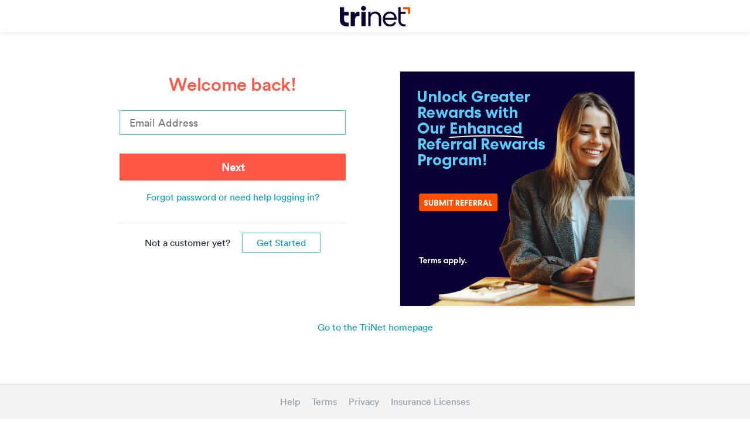

--- FILE ---
content_type: text/html; charset=utf-8
request_url: https://secure.zenefits.com/accounts/login/?next=/saml/sso/redirect%3FSAMLRequest%3DfZJdT8IwFIbv%252BRWk96P7YOgaWJwQIwkqAfTCG1O6gzTZ2tnT%252BfXrrZsEMEqvmtPzvOd923aGyMuiYlltt2oBLzWg7XTdei8Lhaw5HJHaKKY5SmSKl4DMCrbMbmYs7PmsMtpqoQvyCztNcUQwVmrVYtPJiJRS5VbXYvuUD3w%252BOPOFN8iD0OsLCLx1FCReP%252BxHSRSv%252B3kSt9wDGHQiI%252BI0SaeVQqxhqtByZV3dDyPPifjxKjhnYczi5LFFJy6pVNw2%252BNbaChmlCKI20PsEBRtpsSd0Sb%252FDUERNDeTSgLAtP%252F%252FJfelsS%252FV8Ou66bUJ2vVrNvfndctWKZLtrGGuFdQlmCeZVCrhfzPamtlBUx5YueFVR7p6MRpQLJGkj1jwla%252FKbtNn%252FxUZDeti3Jyt263xPJ3NdSPHRvdKm5Pb%252FWEEvaCoy9zZNK4OSyyLLcwOIpJsVhX4bG%252BAWRsSaGkjaTj6ek3Z21cMvmH4B%26RelayState%3Dhttps%253A%252F%252Fhelp.zenefits.com%252F%253Ftitle%253DIntegrated_Apps%25252FWhich_companies_integrate_with_Zenefits%25252FHow_does_Zapier_integrate_with_Zenefits%2525253F
body_size: 6222
content:
<!doctype html>
<!--[if lt IE 7 ]> <html lang="en-US" class="ie6"> <![endif]--> <!--[if IE 7 ]>    <html lang="en-US" class="ie7"> <![endif]--> <!--[if IE 8 ]>   <html lang="en-US" class="ie8"> <![endif]--> <!--[if IE 9 ]>   <html lang="en-US" class="ie9"> <![endif]-->
<!--[if (gt IE 9)|!(IE)]><!--> <html lang="en-US"> <!--<![endif]-->
<head>
	<title>TriNet Login</title>
	
	

	<meta charset="UTF-8" />
	
		<meta name="description" content="TriNet online HCM software gives your team a single place to manage all of your HR needs - payroll, benefits, compliance, and more." />
	

	<meta name="keywords" content="" />
	<meta name="viewport" content="width=device-width, initial-scale=1"/>
    <meta name="referrer" content="origin"/>

	<meta http-equiv="X-UA-Compatible" content="IE=Edge,chrome=1" />

	<meta property="og:title" content="TriNet" />
	<meta property="og:description" content="TriNet online HCM software gives your team a single place to manage all of your HR needs - payroll, benefits, compliance, and more." />
	<meta property="og:url" content="http://trinet.com/" />
	<meta property="og:image" content="/static/img/rebranding/trinet-logo-202311.png" />

	
		<meta name="apple-itunes-app" content="app-id=1026354905">
	

	<link rel="apple-touch-icon" sizes="32x32" href="/static/img/favicon/trinet-favicon-32.png" />
    <link rel="apple-touch-icon" sizes="16x16" href="/static/img/favicon/trinet-favicon-16.png" />
    <link rel="icon" type="image/png" href="/static/img/favicon/trinet-favicon-32.png" sizes="32x32" />
    <link rel="icon" type="image/png" href="/static/img/favicon/trinet-favicon-16.png" sizes="16x16" />
	<link rel="icon" type="image/svg+xml" href="/static/img/favicon/trinet-favicon-32.svg" sizes="32x32" />
	<link rel="icon" type="image/svg+xml" href="/static/img/favicon/trinet-favicon-16.svg" sizes="16x16" />

	<link rel="stylesheet" href="https://d1u1tuwdyyr4l8.cloudfront.net/static/client-app/assets/vendor-stable-1d444bd0b6a1312cbce07e05c35a0819.css">
	<link rel="stylesheet" href="https://d1u1tuwdyyr4l8.cloudfront.net/static/client-app/assets/vendor-e6875e323eea70a7f5a4fb71020752cc.css">
	<link rel="stylesheet" href="https://d1u1tuwdyyr4l8.cloudfront.net/static/client-app/assets/component-library-6d684e1d9996439f39375d37aaa77458.css">
	<link rel="stylesheet" href="https://d1u1tuwdyyr4l8.cloudfront.net/static/client-app/assets/v1-zenefits-cbf2adb60a243901a27eabe069bf8707.css">
	<link rel="stylesheet" href="https://d1u1tuwdyyr4l8.cloudfront.net/static/client-app/assets/client-app-4ac2819a910a2533899a56d146a6fff6.css">
	<link rel="stylesheet" href="https://d1u1tuwdyyr4l8.cloudfront.net/static/client-app/assets/everything-else-a39ea14b1e2f6d4d77202c83df1d86ae.css">
	<link rel="stylesheet" href="/static/css/z-password-strength-checker.css" type="text/css">
	<link rel="stylesheet" href="/static/css/zen-expired.css" type="text/css">

	

	<!--[if lt IE 9]><script src="/static/js/html5.js"></script><![endif]-->

	
	<!-- Google Tag Manager -->
	<!-- Put it as high in the <head> tag as possible -->
	<script>(function(w,d,s,l,i){w[l]=w[l]||[];w[l].push(
	{'gtm.start': new Date().getTime(),event:'gtm.js'}
	);var f=d.getElementsByTagName(s)[0],
	j=d.createElement(s),dl=l!='dataLayer'?'&l='+l:'';j.async=true;j.src=
	'https://www.googletagmanager.com/gtm.js?id='+i+dl;f.parentNode.insertBefore(j,f);
	})(window,document,'script','dataLayer','GTM-5B474TSS');</script>
	<!-- End Google Tag Manager -->

	<input type='hidden' name='csrfmiddlewaretoken' value='3N5rLKAz99gwGCQZNYTbM4MW9cjH5lh9' />
	
	<meta name="client/metadata" content="%22%22" />

</head>

<body class="v2-zenefits login-page z-typography ">

	
	<!-- Google Tag Manager (noscript) -->
	<!-- Put it immediately after the opening <body> tag -->
	<noscript><iframe src="https://www.googletagmanager.com/ns.html?id=GTM-5B474TSS"
	height="0" width="0" style="display:none;visibility:hidden"></iframe></noscript>
	<!-- End Google Tag Manager (noscript) -->


	<div class=" z-navigation-container z-navigation-container-django">
		<div class="container">
			
	<div class="u-textCenter">
		<a class="z-zenefitsLogoAnchor" href="https://www.zenefits.com/?_rf=app_login">
			<img src="/static/img/rebranding/trinet-logo-202311.svg" alt="TriNet" width="120">
		</a>
	</div>


		</div>
	</div>

	<!-- client-app uses this template -->
	<div class="wrap log-in">
		<section class="content page">
			
<div class="container u-textCenter">
	<div class="loginNotificationContainer">
		
		
	</div>
	<div class="loginPanel">
		
			<form id="loginForm" method="post" action="/accounts/login/?next=/saml/sso/redirect%3FSAMLRequest%3DfZJdT8IwFIbv%252BRWk96P7YOgaWJwQIwkqAfTCG1O6gzTZ2tnT%252BfXrrZsEMEqvmtPzvOd923aGyMuiYlltt2oBLzWg7XTdei8Lhaw5HJHaKKY5SmSKl4DMCrbMbmYs7PmsMtpqoQvyCztNcUQwVmrVYtPJiJRS5VbXYvuUD3w%252BOPOFN8iD0OsLCLx1FCReP%252BxHSRSv%252B3kSt9wDGHQiI%252BI0SaeVQqxhqtByZV3dDyPPifjxKjhnYczi5LFFJy6pVNw2%252BNbaChmlCKI20PsEBRtpsSd0Sb%252FDUERNDeTSgLAtP%252F%252FJfelsS%252FV8Ou66bUJ2vVrNvfndctWKZLtrGGuFdQlmCeZVCrhfzPamtlBUx5YueFVR7p6MRpQLJGkj1jwla%252FKbtNn%252FxUZDeti3Jyt263xPJ3NdSPHRvdKm5Pb%252FWEEvaCoy9zZNK4OSyyLLcwOIpJsVhX4bG%252BAWRsSaGkjaTj6ek3Z21cMvmH4B%26RelayState%3Dhttps%253A%252F%252Fhelp.zenefits.com%252F%253Ftitle%253DIntegrated_Apps%25252FWhich_companies_integrate_with_Zenefits%25252FHow_does_Zapier_integrate_with_Zenefits%2525253F">
				
					<h2 class="u-bumperBottom--md">Welcome back!</h2>
				

				<input type='hidden' name='csrfmiddlewaretoken' value='3N5rLKAz99gwGCQZNYTbM4MW9cjH5lh9' />

				<p class="show-on-support-login u-bumperBottom--lg u-hide">
					To better support you, please login below. If you do not know your login information or are not currently a customer,
					please <a href="/public/#/contact-us/login-issues?requestedAction=notCurrentCustomer">click here</a> for help.
				</p>

				<div class="input-row clear">
					<input autofocus="autofocus" id="id_username" maxlength="75" name="username" type="text" />
				</div>
				<div class="input-row clear">
					<input id="id_password" name="password" type="hidden" />
				</div>
				
				
				                <input type="hidden" id="ec_token" name="ec_token">
                                <input type="hidden" id="urlhash" name="urlhash">
                
                    <button type="submit" class="btn btn--primary u-bumperTop--md u-bumperBottom" id="loginButton">
                    Next
                
                </button>
                <span class="hide-on-support-login">
					<p class="u-textCenter u-topFlush">
						<a href="/public/#/contact-us/login-issues" tabindex="500" class="reset">Forgot password or need help logging in?</a>
					</p>
					
						<div class="u-bumperTop--lg u-padTop u-borderTop">
							<p>Not a customer yet? <a class="signUpBtn" href="https://zenefits.com/demo/">Get Started</a></p>
						</div>
					
				</span>

			</form>
		
		<script type="text/javascript">
			// This is hack to get around Django forms.
			if (document.getElementById('id_username')) {
				document.getElementById('id_username').setAttribute('placeholder', 'Email Address');
			}
			if (document.getElementById('id_password')) {
				document.getElementById('id_password').setAttribute('placeholder', 'Password');
			}
		</script>
	</div>
	<div class="loginPanel">
		<div>
		
			<a id="marketing-link" href="" target="_blank">
				<img id="marketing-image" src=""/>
			</a>
		
		</div>
	</div>
</div>
<div id=homepage-link class="container u-textCenter">
	<p><a href="https://www.zenefits.com/?_rf=app_login">Go to the TriNet homepage</a></p>
</div>
<div class="mobile-interstitial js-mobile-interstitial u-hide u-pad u-flexContainer u-flexColumn">
	<h2>Try the TriNet App!</h2>
	<p class="lead">HR that moves with you.</p>
	<a
		class="mobile-img-container u-overflowHidden u-show"
		href="https://play.google.com/store/apps/details?id=com.zenefits.android.apps.people"
	>
		<img class="android-img" src="/static/img/mobile-android.png">
		<img class="android-gif" src="/static/img/mobile_android.png">
	</a>
	<a class="btn btn--primary js-download-app-link" href="https://play.google.com/store/apps/details?id=com.zenefits.android.apps.people">Try the App</a>
	<a class="btn btn--link js-continue-link">Use the Mobile Site</a>
</div>

		</section>
		
	</div>

	
	<footer class="mainfoot">
	<div class="container u-textCenter">
		<div class="mainfoot-link">
			<a href="https://help.zenefits.com" target="_blank">Help</a>
		</div>
		<div class="mainfoot-link">
			<a href="https://www.zenefits.com/legal/tou/">Terms</a>
		</div>
		<div class="mainfoot-link">
			<a href="https://www.zenefits.com/privacy/">Privacy</a>
		</div>
		<div class="mainfoot-link">
			<a href="https://www.zenefits.com/licenses">Insurance Licenses</a>
		</div>
	</div>
</footer>

	

	
<script>
	var getQueryParams = function(url, index) {
		var paramsStrings = url.substring(index).split('&');
		var params = [];
		paramsStrings.forEach(function(paramString) {
			var keyVals = paramString.split('=');
			var obj = {
				'key': keyVals[0],
				'val': keyVals[1]
			}
			params.push(obj);
		});
		return params;
	}

	var form = document.getElementById("loginForm");
	if (form) {
		form.action = form.action + location.hash;
	}
	var redirectToSupport;
	var redirectForCustomOffer;
	var hasEmail;
	var redirectParamIndex = location.href.indexOf('?next=');
	if (redirectParamIndex > -1) {
		var nextParam = location.href.substring(redirectParamIndex).split('=')
		var nextParamTwo = location.href.substring(redirectParamIndex).split('&')
		if (nextParam.length > 1) {
			redirectToSupport = nextParam[1].indexOf('/dashboard/#/support') > -1;
			redirectForCustomOffer = nextParam[1].indexOf('/public/#/billing') > -1;
		}
		if (nextParamTwo.length > 1) {
			hasEmail = nextParamTwo[1].indexOf('loggedInEmail=') > -1;
		}
	}

	if (redirectToSupport) {
		document.querySelectorAll('.hide-on-support-login').forEach(e => {
			e.classList.add('u-hide');
		});
		document.querySelectorAll('.show-on-support-login').forEach(e => {
			e.classList.remove('u-hide');
		});
		var header = document.getElementById('loginForm').getElementsByTagName('h2');
		if (header && header.length) {
			header[0].innerText = "TriNet is here to help!"
		}
	}

	if (redirectForCustomOffer) {
		var searchParam = '/billing?';
		var paramsIndex = location.href.indexOf(searchParam) + searchParam.length;
		var queryParams = getQueryParams(location.href, paramsIndex);
		var newParams = queryParams.map(function(p) {
			return p['key'] + '=' + p['val'] + '&';
		});
		var idx = form.action.indexOf('next=/public/');
		form.action = form.action.substring(0, idx) + newParams + form.action.substring(idx);
	}

	if (hasEmail) {
		var emailIndex = location.href.indexOf('loggedInEmail');
		var emailParam = location.href.substring(emailIndex).split('=');
		if (emailParam.length > 1) {
			var email = emailParam[1];
			document.getElementById('id_username').value = email;
		}
	}
</script>

<script src="https://ajax.googleapis.com/ajax/libs/jquery/1.10.2/jquery.min.js"></script>
<script>window.jQuery || document.write('<script src="/static/marketing/js/vendor_bower/jquery/dist/jquery.min.js"><\/script>')</script>
<script type="text/javascript" src="/static/marketing/js/libs.js"></script>
<script type="text/javascript" src="/static/marketing/js/marketing.js"></script>


<script>
	(function(){
		// $('meta[name=viewport]').replaceWith('<meta name="viewport" content="width=device-width, initial-scale=1"/>')
		$('#loginForm').submit(function(e){
			$('#loginForm input[name="csrfmiddlewaretoken"]').val(ZM.getCookie('csrftoken'));
			const emailRegex = /^[a-z0-9._%+-]+@[a-z0-9_][-a-z0-9_]*(\.[-a-z0-9_]+)*\.[-a-z0-9_]{2,}$/i;
			if (emailRegex.test($('#loginForm input#id_username').val()) && $('#loginForm input#id_password').val().length > 0) {
				if (window.analytics) {
					window.analytics.track('user_login_attempt');
				}
			}
			document.getElementById('loginButton').disabled = true;
            document.getElementById('urlhash').value = window.location.hash;
			return true;
		});
	})();
</script>
<script type="text/javascript">
	$.ajax({
		url: '//munchkin.marketo.net/munchkin.js',
		dataType: 'script',
		cache: true,
		success: function() {
			Munchkin.init('180-GFH-982');
		}
	});

	$.ajax({
		type: "GET",
		url: '/login-marketing-images',
	}).done(function(data) {
		$( document ).ready(function() {
			document.getElementById('marketing-image').setAttribute('src', data['acf']['image'])
			document.getElementById('marketing-link').setAttribute('href', data['acf']['url'])
		});
	}).fail(function(jqXHR, textStatus, errorThrown) {
		$(function() {
			eventLogger.log('fail_to_load_marking_image' + textStatus + errorThrown);
		});
	});


	var showRemoveSection = function (toShow) {
		if (toShow) {
			$('.users-list-show').removeClass('u-show').addClass('u-hide');
			$('.users-list-remove').removeClass('u-hide').addClass('u-show');
		}
		else {
			$('.users-list-show').removeClass('u-hide').addClass('u-show');
			$('.users-list-remove').removeClass('u-show').addClass('u-hide');
		}
	};

	var redirectTo = function(id) {
		var redirectUrl;
		var redirectParamIndex = location.href.indexOf('?next=');
		if (redirectParamIndex > -1) {
			redirectUrl = location.href.substring(redirectParamIndex);
		}

		var target_url = '/accounts/login/';
		if (typeof id !== 'undefined') {
			target_url = target_url + id + '/';
		}
		if (redirectUrl) {
			target_url = target_url + redirectUrl;
		}
		document.location.href = target_url;
	};
</script>

<script type="text/javascript">
	$(function() {
		if (window.ZENEFITS_MOBILE_INTEGRATION && window.ZENEFITS_MOBILE_INTEGRATION.isEmbeddedNativeView) {
			$('.hide-on-support-login').hide()
			$('#marketing-link').hide()
			$('#homepage-link').hide()
			$('.mainfoot').hide()
		}
	})
</script>

<script type="text/javascript">
	$(function() {
		var appInfo = {
			appName: 'login'
		};
		var environment = 'production';
		var ajaxFn = $.ajax;
		window.eventLogger = new zen.uiEventLogger.EventLogger(appInfo, environment, ajaxFn, {}, {debounce: Ember.run.debounce});
		var userAgent = navigator.userAgent || navigator.vendor || window.opera;
		var hasDisplayedModal = readCookie('displayed_mobile_modal');
		var isAndroidDevice = userAgent.match(/Android/i);
		var isMobileEmbedded = window.ZENEFITS_MOBILE_INTEGRATION && window.ZENEFITS_MOBILE_INTEGRATION.isEmbeddedNativeView;
		if (!hasDisplayedModal && (isAndroidDevice && !isMobileEmbedded)) {
			$('.js-download-app-link').click(function() {
				eventLogger.log('download_app_interstitial');
				$('.js-mobile-interstitial').fadeOut();
			});
			$('.js-continue-link').click(function() {
				eventLogger.log('dismiss_interstitial');
				$('.js-mobile-interstitial').fadeOut();
			});
			var d = moment().add(1, 'months').toString();
			createCookie('displayed_mobile_modal', 'yes', {
				expires: d
			});
			$('.js-mobile-interstitial')
				.removeClass('u-hide')
				.hide()
				.fadeIn();
			eventLogger.log('display_interstitial');
		}
	});
</script>

<script src='https://www.google.com/recaptcha/api.js'></script>

<script type="text/javascript" data-callback="setupEnforcement" src="https://client-api.arkoselabs.com/v2/FB46D6FD-2DBE-4998-BDD0-968585F0263C/api.js" async defer></script>
<script>
  function setupEnforcement(myEnforcement) {
    myEnforcement.setConfig({
      selector: '#loginButton',
      onCompleted: function(response) {
        document.getElementById("loginButton").onclick = 'return true;';
        document.getElementById('ec_token').value = response.token;
        document.getElementById("loginButton").click();
      },
      onReady: function() {
        document.getElementById("loginButton").style.opacity = "1";
        document.getElementById("loginButton").disabled = false;
      }
    });
  }
</script>




	<link as="script" rel="prefetch" href="https://d3slppcrd0e4ov.cloudfront.net/app/boot/manifest.6af42e3f78b2161719a1.js"></link>

	<link as="script" rel="prefetch" href="https://d3slppcrd0e4ov.cloudfront.net/app/boot/preload-scripts.bundle-0967aa851c72047ec8bc.js"></link>

	<link as="script" rel="prefetch" href="https://d3slppcrd0e4ov.cloudfront.net/app/boot/babel-polyfill.bundle-54286e87a767079c3369.js"></link>

	<link as="script" rel="prefetch" href="https://d3slppcrd0e4ov.cloudfront.net/app/boot/app.bundle-0e8ed448605a5a898f19.js"></link>

	<link as="script" rel="prefetch" href="https://d3slppcrd0e4ov.cloudfront.net/app/boot/initialize-ember-react-messaging.bundle-04346630c2b4ce031c50.js"></link>

	<link as="script" rel="prefetch" href="https://d3slppcrd0e4ov.cloudfront.net/app/boot/15.bundle-8bb0b0612f13d5dbd4bf.js"></link>

	<link as="script" rel="prefetch" href="https://d3slppcrd0e4ov.cloudfront.net/app/boot/vendor-static.bundle-ff1a9a6864038ec04280.js"></link>

	<link as="script" rel="prefetch" href="https://d3slppcrd0e4ov.cloudfront.net/app/boot/browser-check.bundle-5b1ef6a43589df8dcad2.js"></link>

	<link as="script" rel="prefetch" href="https://d3slppcrd0e4ov.cloudfront.net/app/boot/vendors.bundle-07c7c718d983852b0f69.js"></link>

	<link as="script" rel="prefetch" href="https://d3slppcrd0e4ov.cloudfront.net/app/boot/1.bundle-f01cdd26d5640cc6f9f2.js"></link>

	<link as="script" rel="prefetch" href="https://d3slppcrd0e4ov.cloudfront.net/app/boot/3.bundle-0a08f54442da7568d1ed.js"></link>

	<link as="script" rel="prefetch" href="https://d3slppcrd0e4ov.cloudfront.net/app/boot/preload-perform-boot-render.bundle-7a5a692cf0b0048a455b.js"></link>

	<link as="script" rel="prefetch" href="https://d3slppcrd0e4ov.cloudfront.net/app/boot/start-boot-app.bundle-88e4e68819fb92d706f9.js"></link>


<script src="https://d1u1tuwdyyr4l8.cloudfront.net/static/client-app/assets/vendor-stable-e1d5703884c1f1c082b74619a4acb4a9.js"></script>
<script src="https://d1u1tuwdyyr4l8.cloudfront.net/static/client-app/assets/vendor-55f01265e1bad6f1a52c6ab9c27cb7c3.js"></script>
<script src="https://d1u1tuwdyyr4l8.cloudfront.net/static/client-app/assets/eager-static-app-74195637df2142272ff1aca1f6a6d17e.js"></script>
<script src="https://d1u1tuwdyyr4l8.cloudfront.net/static/client-app/assets/static-app-8fee8e3615c8b4feed378b026424a280.js"></script>

<script type="text/javascript">
	(function () {
		var cssFilesToLoad = [
			// The commented out files are already loaded for the dashboar styles
			// 'https://d1u1tuwdyyr4l8.cloudfront.net/static/client-app/assets/vendor-e6875e323eea70a7f5a4fb71020752cc.css',
			// 'https://d1u1tuwdyyr4l8.cloudfront.net/static/client-app/assets/component-library-6d684e1d9996439f39375d37aaa77458.css',
			// 'https://d1u1tuwdyyr4l8.cloudfront.net/static/client-app/assets/v1-zenefits-cbf2adb60a243901a27eabe069bf8707.css',
			// 'https://d1u1tuwdyyr4l8.cloudfront.net/static/client-app/assets/client-app-4ac2819a910a2533899a56d146a6fff6.css',
			'https://d1u1tuwdyyr4l8.cloudfront.net/static/client-app/assets/dashboard-3ea5d0b382ccee708ef6d1700edc869b.css',
			// 'https://d1u1tuwdyyr4l8.cloudfront.net/static/client-app/assets/vendor-stable-1d444bd0b6a1312cbce07e05c35a0819.css',
			// 'https://d1u1tuwdyyr4l8.cloudfront.net/static/client-app/assets/everything-else-a39ea14b1e2f6d4d77202c83df1d86ae.css'
		];

		var jsFilestoLoad = [
			// The commented out assets are loaded as a dependency for login.html
			// 'https://d1u1tuwdyyr4l8.cloudfront.net/static/client-app/assets/eager-static-app-74195637df2142272ff1aca1f6a6d17e.js',
			// 'https://d1u1tuwdyyr4l8.cloudfront.net/static/client-app/assets/vendor-stable-e1d5703884c1f1c082b74619a4acb4a9.js',
			// 'https://d1u1tuwdyyr4l8.cloudfront.net/static/client-app/assets/vendor-55f01265e1bad6f1a52c6ab9c27cb7c3.js',
			'https://d1u1tuwdyyr4l8.cloudfront.net/static/client-app/assets/client-app-a08722eacd28d913d5fe56705fe43533.js',
			'https://d1u1tuwdyyr4l8.cloudfront.net/static/client-app/assets/dashboard-751c01e99f45b8619363dcc8056f72f5.js',
			// 'https://d1u1tuwdyyr4l8.cloudfront.net/static/client-app/assets/static-app-8fee8e3615c8b4feed378b026424a280.js',
			'https://d1u1tuwdyyr4l8.cloudfront.net/static/client-app/assets/vendor-lazy-011d80b11bca84205166aa24c5b17800.js',
			'https://d1u1tuwdyyr4l8.cloudfront.net/static/client-app/assets/everything-else-6edbb880792270d4eb0706499dae7668.js',
			'https://d1u1tuwdyyr4l8.cloudfront.net/static/client-app/assets/legacy-templates-44c615f33077e3c7105e84f7bf528872.js',
		];
		var filesToLoad = jsFilestoLoad.concat(cssFilesToLoad);
		filesToLoad.forEach(function (url) {
			// This caches the value but doesn't evaluate the code
			window.jQuery.ajax(url, {
				dataType: 'text'
			});
		});
	})();
</script>



	
	
		<script async src="https://maps.googleapis.com/maps/api/js?client=gme-zenefits&v=3.exp&libraries=places"></script>
	

</body>
</html>


--- FILE ---
content_type: text/html; charset=utf-8
request_url: https://client-api.arkoselabs.com/v2/2.17.6/enforcement.cdeb82f474225dff1677448c6bc82e87.html
body_size: 470
content:
<!DOCTYPE html><html lang="en"><head><meta charset="UTF-8"><meta name="viewport" content="width=device-width,initial-scale=1"><meta http-equiv="Content-Security-Policy" content="style-src 'self' 'nonce-ff6df4f6-4a2e-439c-bdff-746df89d37ce'; default-src 'self' data: client-api.arkoselabs.com client-api.funcaptcha.com client-api.arkoselabs.cn client-api.arkose.com.cn cdn.arkoselabs.com cdn.funcaptcha.com;"><meta http-equiv="X-UA-Compatible" content="ie=edge"><style nonce="ff6df4f6-4a2e-439c-bdff-746df89d37ce">html, body { margin: 0; padding: 0; height: 100%; }
      * { box-sizing: border-box; }
      #app { height: 100%; overflow: hidden; }</style></head><body><div id="app"></div><script type="text/javascript" id="enforcementScript" src="enforcement.cdeb82f474225dff1677448c6bc82e87.js" crossorigin="anonymous" integrity="sha384-LAoFrgqODufysfd9PWuIawhp2W1ihh+GA9Mk/bon6o14rHAFjl2cBpjYONVY2EYg" data-nonce="ff6df4f6-4a2e-439c-bdff-746df89d37ce"></script></body></html>

--- FILE ---
content_type: text/css
request_url: https://d1u1tuwdyyr4l8.cloudfront.net/static/client-app/assets/vendor-stable-1d444bd0b6a1312cbce07e05c35a0819.css
body_size: 15813
content:
.fa,body{-moz-osx-font-smoothing:grayscale}.panel,body{background:#fff}.btn-group-vertical>.btn-group:after,.btn-toolbar:after,.clearfix:after,.container-fluid:after,.container:after,.form-horizontal .form-group:after,.nav:after,.row:after{clear:both}meta.foundation-version{font-family:"1.1.0"}meta.foundation-mq{font-family:"small=0&medium=40rem&large=75rem&xlarge=90rem&xxlarge=120rem"}body,html{height:100%;font-size:100%}*,:after,:before{box-sizing:inherit}body{color:#222;padding:0;font-family:"Helvetica Neue",Helvetica,Helvetica,Arial,sans-serif;font-weight:400;font-style:normal;line-height:1;position:relative;-webkit-font-smoothing:antialiased}img{max-width:100%;height:auto;-ms-interpolation-mode:bicubic;display:inline-block;vertical-align:middle}[ui-sref],[zf-close],[zf-open],[zf-toggle],a{cursor:pointer}#map_canvas embed,#map_canvas img,#map_canvas object,.map_canvas embed,.map_canvas img,.map_canvas object{max-width:none!important}.padding{padding:1rem}.panel{position:absolute;z-index:100;overflow-y:auto;display:none;padding:0}.is-active.panel{display:block}.panel-top{top:0;left:0;width:100%;height:300px}.panel-top.is-active{box-shadow:0 3px 10px rgba(0,0,0,.25)}.panel-right{top:0;right:0;height:100%;width:100%}@media only screen and (min-width:18.75em){.panel-right{width:300px}}.panel-right.is-active{box-shadow:-3px 0 10px rgba(0,0,0,.25)}.panel-bottom{bottom:0;left:0;width:100%;height:300px}.panel-bottom.is-active{box-shadow:2px -3px 10px rgba(0,0,0,.25)}.panel-left{top:0;left:0;height:100%;width:100%}@media only screen and (min-width:18.75em){.panel-left{width:300px}}.panel-left.is-active{box-shadow:3px 0 10px rgba(0,0,0,.25)}.small-grid-block.panel,.small-grid-content.panel{width:auto;z-index:auto;box-shadow:none;background:0 0;top:auto;right:auto;bottom:auto;left:auto}.panel-fixed{position:fixed}.grid-block>.small-vertical.liquid-child,.grid-block>.vertical.liquid-child,.small-vertical.grid-block,.small-vertical.grid-frame,.small-vertical.large-grid-block,.small-vertical.medium-grid-block,.small-vertical.small-grid-block,.vertical.grid-block,.vertical.grid-frame,.vertical.large-grid-block,.vertical.medium-grid-block,.vertical.small-grid-block{-webkit-flex-flow:column nowrap;-ms-flex-flow:column nowrap;flex-flow:column nowrap;-webkit-align-items:stretch;-ms-flex-align:stretch;-ms-grid-row-align:stretch;align-items:stretch}.grid-block>.small-horizontal.liquid-child,.small-horizontal.grid-block,.small-horizontal.grid-frame,.small-horizontal.large-grid-block,.small-horizontal.medium-grid-block,.small-horizontal.small-grid-block{-webkit-flex-flow:row wrap;-ms-flex-flow:row wrap;flex-flow:row wrap}@media only screen and (min-width:40em){.grid-block>.medium-vertical.liquid-child,.medium-vertical.grid-block,.medium-vertical.grid-frame,.medium-vertical.large-grid-block,.medium-vertical.medium-grid-block,.medium-vertical.small-grid-block{-webkit-flex-flow:column nowrap;-ms-flex-flow:column nowrap;flex-flow:column nowrap;-webkit-align-items:stretch;-ms-flex-align:stretch;-ms-grid-row-align:stretch;align-items:stretch}.grid-block>.medium-horizontal.liquid-child,.medium-horizontal.grid-block,.medium-horizontal.grid-frame,.medium-horizontal.large-grid-block,.medium-horizontal.medium-grid-block,.medium-horizontal.small-grid-block{-webkit-flex-flow:row wrap;-ms-flex-flow:row wrap;flex-flow:row wrap}}@media only screen and (min-width:75em){.grid-block>.large-vertical.liquid-child,.large-vertical.grid-block,.large-vertical.grid-frame,.large-vertical.large-grid-block,.large-vertical.medium-grid-block,.large-vertical.small-grid-block{-webkit-flex-flow:column nowrap;-ms-flex-flow:column nowrap;flex-flow:column nowrap;-webkit-align-items:stretch;-ms-flex-align:stretch;-ms-grid-row-align:stretch;align-items:stretch}.grid-block>.large-horizontal.liquid-child,.large-horizontal.grid-block,.large-horizontal.grid-frame,.large-horizontal.large-grid-block,.large-horizontal.medium-grid-block,.large-horizontal.small-grid-block{-webkit-flex-flow:row wrap;-ms-flex-flow:row wrap;flex-flow:row wrap}}.align-right.grid-block,.align-right.grid-frame,.align-right.large-grid-block,.align-right.medium-grid-block,.align-right.small-grid-block,.grid-block>.align-right.liquid-child{-webkit-justify-content:flex-end;-ms-flex-pack:end;justify-content:flex-end}.align-center.grid-block,.align-center.grid-frame,.align-center.large-grid-block,.align-center.medium-grid-block,.align-center.small-grid-block,.grid-block>.align-center.liquid-child{-webkit-justify-content:center;-ms-flex-pack:center;justify-content:center}.align-justify.grid-block,.align-justify.grid-frame,.align-justify.large-grid-block,.align-justify.medium-grid-block,.align-justify.small-grid-block,.grid-block>.align-justify.liquid-child{-webkit-justify-content:space-between;-ms-flex-pack:justify;justify-content:space-between}.align-spaced.grid-block,.align-spaced.grid-frame,.align-spaced.large-grid-block,.align-spaced.medium-grid-block,.align-spaced.small-grid-block,.grid-block>.align-spaced.liquid-child{-webkit-justify-content:space-around;-ms-flex-pack:distribute;justify-content:space-around}.grid-block>.wrap.liquid-child,.wrap.grid-block,.wrap.grid-frame,.wrap.large-grid-block,.wrap.medium-grid-block,.wrap.small-grid-block{-webkit-flex-wrap:wrap;-ms-flex-wrap:wrap;flex-wrap:wrap;-webkit-align-items:flex-start;-ms-flex-align:start;-ms-grid-row-align:flex-start;align-items:flex-start}.grid-block>.shrink.liquid-child,.shrink.grid-block,.shrink.grid-content,.shrink.large-grid-block,.shrink.large-grid-content,.shrink.medium-grid-block,.shrink.medium-grid-content,.shrink.small-grid-block,.shrink.small-grid-content{-webkit-flex:0 0 auto;-ms-flex:0 0 auto;flex:0 0 auto}.grid-block,.grid-block>.liquid-child,.grid-frame{overflow:hidden;-webkit-backface-visibility:hidden;-webkit-flex:1 1 auto;-webkit-order:0;position:relative}.grid-block>.noscroll.liquid-child,.noscroll.grid-block,.noscroll.grid-content,.noscroll.large-grid-block,.noscroll.large-grid-content,.noscroll.medium-grid-block,.noscroll.medium-grid-content,.noscroll.small-grid-block,.noscroll.small-grid-content{overflow:hidden}.grid-frame{display:-webkit-flex;display:-ms-flexbox;display:flex;height:100vh;-webkit-backface-visibility:hidden;backface-visibility:hidden;-ms-flex:1 1 auto;-webkit-flex:1 1 auto;flex:1 1 auto;-webkit-flex-flow:row wrap;-ms-flex-flow:row wrap;flex-flow:row wrap;-webkit-flex-wrap:nowrap;-ms-flex-wrap:nowrap;flex-wrap:nowrap;-webkit-align-items:stretch;-ms-flex-align:stretch;align-items:stretch;-webkit-justify-content:flex-start;-ms-flex-pack:start;justify-content:flex-start;-ms-flex-order:0;-webkit-order:0;order:0}.grid-block,.grid-block>.liquid-child{display:-webkit-flex;display:-ms-flexbox;display:flex;-webkit-backface-visibility:hidden;backface-visibility:hidden;-ms-flex:1 1 auto;-webkit-flex:1 1 auto;flex:1 1 auto;-webkit-flex-flow:row wrap;-ms-flex-flow:row wrap;flex-flow:row wrap;-webkit-flex-wrap:nowrap;-ms-flex-wrap:nowrap;flex-wrap:nowrap;-webkit-align-items:stretch;-ms-flex-align:stretch;align-items:stretch;-webkit-justify-content:flex-start;-ms-flex-pack:start;justify-content:flex-start;-ms-flex-order:0;-webkit-order:0;order:0;height:auto;overflow-y:auto;-webkit-overflow-scrolling:touch;-ms-overflow-style:-ms-autohiding-scrollbar}.grid-content{display:block;padding:0 1rem;overflow-y:auto;-webkit-overflow-scrolling:touch;-ms-overflow-style:-ms-autohiding-scrollbar;-webkit-flex:1 1 auto;-ms-flex:1 1 auto;flex:1 1 auto}.grid-content.collapse{padding:0}.grid-content .grid-block,.grid-content .grid-block>.liquid-child{margin-left:-1rem;margin-right:-1rem;-webkit-flex-wrap:wrap;-ms-flex-wrap:wrap;flex-wrap:wrap;overflow:visible}.grid-content .grid-block.nowrap,.grid-content .grid-block>.nowrap.liquid-child{-webkit-flex-wrap:nowrap;-ms-flex-wrap:nowrap;flex-wrap:nowrap;-webkit-align-items:stretch;-ms-flex-align:stretch;-ms-grid-row-align:stretch;align-items:stretch}.grid-content .grid-block .grid-content{overflow:visible}.grid-container{max-width:56.25rem;margin:0 auto}.grid-container.contain-left{max-width:56.25rem;margin:0 auto 0 0}.grid-container.contain-right{max-width:56.25rem;margin:0 0 0 auto}.small-grid-block{display:-webkit-flex;display:-ms-flexbox;display:flex;position:relative;overflow:hidden;-webkit-backface-visibility:hidden;backface-visibility:hidden;-webkit-flex:1 1 auto;-ms-flex:1 1 auto;flex:1 1 auto;-webkit-flex-flow:row wrap;-ms-flex-flow:row wrap;flex-flow:row wrap;-webkit-flex-wrap:nowrap;-ms-flex-wrap:nowrap;flex-wrap:nowrap;-webkit-align-items:stretch;-ms-flex-align:stretch;align-items:stretch;-webkit-justify-content:flex-start;-ms-flex-pack:start;justify-content:flex-start;-webkit-order:0;-ms-flex-order:0;order:0;height:auto;overflow-y:auto;-webkit-overflow-scrolling:touch;-ms-overflow-style:-ms-autohiding-scrollbar}.small-grid-block.panel{-webkit-transform:none;transform:none;position:relative;height:auto}.small-grid-content{display:block;padding:0 1rem;overflow-y:auto;-webkit-overflow-scrolling:touch;-ms-overflow-style:-ms-autohiding-scrollbar;-webkit-flex:1 1 auto;-ms-flex:1 1 auto;flex:1 1 auto}.small-grid-content.panel{-webkit-transform:none;transform:none;position:relative;height:auto}@media only screen and (min-width:40em){.medium-grid-block{display:-webkit-flex;display:-ms-flexbox;display:flex;position:relative;overflow:hidden;-webkit-backface-visibility:hidden;backface-visibility:hidden;-webkit-flex:1 1 auto;-ms-flex:1 1 auto;flex:1 1 auto;-webkit-flex-flow:row wrap;-ms-flex-flow:row wrap;flex-flow:row wrap;-webkit-flex-wrap:nowrap;-ms-flex-wrap:nowrap;flex-wrap:nowrap;-webkit-align-items:stretch;-ms-flex-align:stretch;align-items:stretch;-webkit-justify-content:flex-start;-ms-flex-pack:start;justify-content:flex-start;-webkit-order:0;-ms-flex-order:0;order:0;height:auto;overflow-y:auto;-webkit-overflow-scrolling:touch;-ms-overflow-style:-ms-autohiding-scrollbar}.medium-grid-block.panel{-webkit-transform:none;transform:none;position:relative;width:auto;height:auto;z-index:auto;box-shadow:none;background:0 0;top:auto;right:auto;bottom:auto;left:auto}.medium-grid-content{display:block;padding:0 1rem;overflow-y:auto;-webkit-overflow-scrolling:touch;-ms-overflow-style:-ms-autohiding-scrollbar;-webkit-flex:1 1 auto;-ms-flex:1 1 auto;flex:1 1 auto}.medium-grid-content.panel{-webkit-transform:none;transform:none;position:relative;width:auto;height:auto;z-index:auto;box-shadow:none;background:0 0;top:auto;right:auto;bottom:auto;left:auto}}@media only screen and (min-width:75em){.large-grid-block{display:-webkit-flex;display:-ms-flexbox;display:flex;position:relative;overflow:hidden;-webkit-backface-visibility:hidden;backface-visibility:hidden;-webkit-flex:1 1 auto;-ms-flex:1 1 auto;flex:1 1 auto;-webkit-flex-flow:row wrap;-ms-flex-flow:row wrap;flex-flow:row wrap;-webkit-flex-wrap:nowrap;-ms-flex-wrap:nowrap;flex-wrap:nowrap;-webkit-align-items:stretch;-ms-flex-align:stretch;align-items:stretch;-webkit-justify-content:flex-start;-ms-flex-pack:start;justify-content:flex-start;-webkit-order:0;-ms-flex-order:0;order:0;height:auto;overflow-y:auto;-webkit-overflow-scrolling:touch;-ms-overflow-style:-ms-autohiding-scrollbar}.large-grid-block.panel{-webkit-transform:none;transform:none;position:relative;width:auto;height:auto;z-index:auto;box-shadow:none;background:0 0;top:auto;right:auto;bottom:auto;left:auto}.large-grid-content{display:block;padding:0 1rem;overflow-y:auto;-webkit-overflow-scrolling:touch;-ms-overflow-style:-ms-autohiding-scrollbar;-webkit-flex:1 1 auto;-ms-flex:1 1 auto;flex:1 1 auto}.large-grid-content.panel{-webkit-transform:none;transform:none;position:relative;width:auto;height:auto;z-index:auto;box-shadow:none;background:0 0;top:auto;right:auto;bottom:auto;left:auto}}.small-up-1,.small-up-10,.small-up-11,.small-up-12,.small-up-2,.small-up-3,.small-up-4,.small-up-5,.small-up-7,.small-up-8,.small-up-9{overflow:visible;list-style-type:none}.order-1{-webkit-order:1;-ms-flex-order:1;order:1}.order-2{-webkit-order:2;-ms-flex-order:2;order:2}.order-3{-webkit-order:3;-ms-flex-order:3;order:3}.order-4{-webkit-order:4;-ms-flex-order:4;order:4}.order-5{-webkit-order:5;-ms-flex-order:5;order:5}.order-6{-webkit-order:6;-ms-flex-order:6;order:6}.order-7{-webkit-order:7;-ms-flex-order:7;order:7}.order-8{-webkit-order:8;-ms-flex-order:8;order:8}.order-9{-webkit-order:9;-ms-flex-order:9;order:9}.order-10{-webkit-order:10;-ms-flex-order:10;order:10}.order-11{-webkit-order:11;-ms-flex-order:11;order:11}.order-12{-webkit-order:12;-ms-flex-order:12;order:12}.small-1{-webkit-flex:0 0 8.33333%;-ms-flex:0 0 8.33333%;flex:0 0 8.33333%;max-width:8.33333%}.small-order-1{-webkit-order:1;-ms-flex-order:1;order:1}.small-offset-1{margin-left:8.33333%}.small-up-1{-webkit-flex-flow:row wrap;-ms-flex-flow:row wrap;flex-flow:row wrap}.small-up-1>div,.small-up-1>li,.small-up-1>section{padding:0 1rem 1rem;-webkit-flex:0 0 100%;-ms-flex:0 0 100%;flex:0 0 100%}.small-2{-webkit-flex:0 0 16.66667%;-ms-flex:0 0 16.66667%;flex:0 0 16.66667%;max-width:16.66667%}.small-order-2{-webkit-order:2;-ms-flex-order:2;order:2}.small-offset-2{margin-left:16.66667%}.small-up-2{-webkit-flex-flow:row wrap;-ms-flex-flow:row wrap;flex-flow:row wrap}.small-up-2>div,.small-up-2>li,.small-up-2>section{padding:0 1rem 1rem;-webkit-flex:0 0 50%;-ms-flex:0 0 50%;flex:0 0 50%}.sicSelectorModeContent-link,.small-3,.z-sicSelectorModeContent-block{-webkit-flex:0 0 25%;-ms-flex:0 0 25%;flex:0 0 25%;max-width:25%}.small-order-3{-webkit-order:3;-ms-flex-order:3;order:3}.small-offset-3{margin-left:25%}.small-up-3{-webkit-flex-flow:row wrap;-ms-flex-flow:row wrap;flex-flow:row wrap}.small-up-3>div,.small-up-3>li,.small-up-3>section{padding:0 1rem 1rem;-webkit-flex:0 0 33.33333%;-ms-flex:0 0 33.33333%;flex:0 0 33.33333%}.small-4{-webkit-flex:0 0 33.33333%;-ms-flex:0 0 33.33333%;flex:0 0 33.33333%;max-width:33.33333%}.small-order-4{-webkit-order:4;-ms-flex-order:4;order:4}.small-offset-4{margin-left:33.33333%}.small-up-4{-webkit-flex-flow:row wrap;-ms-flex-flow:row wrap;flex-flow:row wrap}.small-up-4>div,.small-up-4>li,.small-up-4>section{padding:0 1rem 1rem;-webkit-flex:0 0 25%;-ms-flex:0 0 25%;flex:0 0 25%}.small-5{-webkit-flex:0 0 41.66667%;-ms-flex:0 0 41.66667%;flex:0 0 41.66667%;max-width:41.66667%}.small-order-5{-webkit-order:5;-ms-flex-order:5;order:5}.small-offset-5{margin-left:41.66667%}.small-up-5{-webkit-flex-flow:row wrap;-ms-flex-flow:row wrap;flex-flow:row wrap}.small-up-5>div,.small-up-5>li,.small-up-5>section{padding:0 1rem 1rem;-webkit-flex:0 0 20%;-ms-flex:0 0 20%;flex:0 0 20%}.small-6{-webkit-flex:0 0 50%;-ms-flex:0 0 50%;flex:0 0 50%;max-width:50%}.small-order-6{-webkit-order:6;-ms-flex-order:6;order:6}.small-offset-6{margin-left:50%}.small-up-6{-webkit-flex-flow:row wrap;-ms-flex-flow:row wrap;flex-flow:row wrap;overflow:visible;list-style-type:none}.small-up-6>div,.small-up-6>li,.small-up-6>section{padding:0 1rem 1rem;-webkit-flex:0 0 16.66667%;-ms-flex:0 0 16.66667%;flex:0 0 16.66667%}.small-7{-webkit-flex:0 0 58.33333%;-ms-flex:0 0 58.33333%;flex:0 0 58.33333%;max-width:58.33333%}.small-order-7{-webkit-order:7;-ms-flex-order:7;order:7}.small-offset-7{margin-left:58.33333%}.small-up-7{-webkit-flex-flow:row wrap;-ms-flex-flow:row wrap;flex-flow:row wrap}.small-up-7>div,.small-up-7>li,.small-up-7>section{padding:0 1rem 1rem;-webkit-flex:0 0 14.28571%;-ms-flex:0 0 14.28571%;flex:0 0 14.28571%}.small-8{-webkit-flex:0 0 66.66667%;-ms-flex:0 0 66.66667%;flex:0 0 66.66667%;max-width:66.66667%}.small-order-8{-webkit-order:8;-ms-flex-order:8;order:8}.small-offset-8{margin-left:66.66667%}.small-up-8{-webkit-flex-flow:row wrap;-ms-flex-flow:row wrap;flex-flow:row wrap}.small-up-8>div,.small-up-8>li,.small-up-8>section{padding:0 1rem 1rem;-webkit-flex:0 0 12.5%;-ms-flex:0 0 12.5%;flex:0 0 12.5%}.small-9{-webkit-flex:0 0 75%;-ms-flex:0 0 75%;flex:0 0 75%;max-width:75%}.small-order-9{-webkit-order:9;-ms-flex-order:9;order:9}.small-offset-9{margin-left:75%}.small-up-9{-webkit-flex-flow:row wrap;-ms-flex-flow:row wrap;flex-flow:row wrap}.small-up-9>div,.small-up-9>li,.small-up-9>section{padding:0 1rem 1rem;-webkit-flex:0 0 11.11111%;-ms-flex:0 0 11.11111%;flex:0 0 11.11111%}.small-10{-webkit-flex:0 0 83.33333%;-ms-flex:0 0 83.33333%;flex:0 0 83.33333%;max-width:83.33333%}.small-order-10{-webkit-order:10;-ms-flex-order:10;order:10}.small-offset-10{margin-left:83.33333%}.small-up-10{-webkit-flex-flow:row wrap;-ms-flex-flow:row wrap;flex-flow:row wrap}.small-up-10>div,.small-up-10>li,.small-up-10>section{padding:0 1rem 1rem;-webkit-flex:0 0 10%;-ms-flex:0 0 10%;flex:0 0 10%}.small-11{-webkit-flex:0 0 91.66667%;-ms-flex:0 0 91.66667%;flex:0 0 91.66667%;max-width:91.66667%}.small-order-11{-webkit-order:11;-ms-flex-order:11;order:11}.small-offset-11{margin-left:91.66667%}.small-up-11{-webkit-flex-flow:row wrap;-ms-flex-flow:row wrap;flex-flow:row wrap}.small-up-11>div,.small-up-11>li,.small-up-11>section{padding:0 1rem 1rem;-webkit-flex:0 0 9.09091%;-ms-flex:0 0 9.09091%;flex:0 0 9.09091%}.small-12{-webkit-flex:0 0 100%;-ms-flex:0 0 100%;flex:0 0 100%;max-width:100%}.small-order-12{-webkit-order:12;-ms-flex-order:12;order:12}.small-offset-12{margin-left:100%}.small-up-12{-webkit-flex-flow:row wrap;-ms-flex-flow:row wrap;flex-flow:row wrap}.small-up-12>div,.small-up-12>li,.small-up-12>section{padding:0 1rem 1rem;-webkit-flex:0 0 8.33333%;-ms-flex:0 0 8.33333%;flex:0 0 8.33333%}@media only screen and (min-width:40em){.medium-1{-webkit-flex:0 0 8.33333%;-ms-flex:0 0 8.33333%;flex:0 0 8.33333%;max-width:8.33333%}.medium-order-1{-webkit-order:1;-ms-flex-order:1;order:1}.medium-offset-1{margin-left:8.33333%}.medium-up-1{-webkit-flex-flow:row wrap;-ms-flex-flow:row wrap;flex-flow:row wrap;overflow:visible;list-style-type:none}.medium-up-1>div,.medium-up-1>li,.medium-up-1>section{padding:0 1rem 1rem;-webkit-flex:0 0 100%;-ms-flex:0 0 100%;flex:0 0 100%}.medium-2{-webkit-flex:0 0 16.66667%;-ms-flex:0 0 16.66667%;flex:0 0 16.66667%;max-width:16.66667%}.medium-order-2{-webkit-order:2;-ms-flex-order:2;order:2}.medium-offset-2{margin-left:16.66667%}.medium-up-2{-webkit-flex-flow:row wrap;-ms-flex-flow:row wrap;flex-flow:row wrap;overflow:visible;list-style-type:none}.medium-up-2>div,.medium-up-2>li,.medium-up-2>section{padding:0 1rem 1rem;-webkit-flex:0 0 50%;-ms-flex:0 0 50%;flex:0 0 50%}.medium-3{-webkit-flex:0 0 25%;-ms-flex:0 0 25%;flex:0 0 25%;max-width:25%}.medium-order-3{-webkit-order:3;-ms-flex-order:3;order:3}.medium-offset-3{margin-left:25%}.medium-up-3{-webkit-flex-flow:row wrap;-ms-flex-flow:row wrap;flex-flow:row wrap;overflow:visible;list-style-type:none}.medium-up-3>div,.medium-up-3>li,.medium-up-3>section{padding:0 1rem 1rem;-webkit-flex:0 0 33.33333%;-ms-flex:0 0 33.33333%;flex:0 0 33.33333%}.medium-4{-webkit-flex:0 0 33.33333%;-ms-flex:0 0 33.33333%;flex:0 0 33.33333%;max-width:33.33333%}.medium-order-4{-webkit-order:4;-ms-flex-order:4;order:4}.medium-offset-4{margin-left:33.33333%}.medium-up-4{-webkit-flex-flow:row wrap;-ms-flex-flow:row wrap;flex-flow:row wrap;overflow:visible;list-style-type:none}.medium-up-4>div,.medium-up-4>li,.medium-up-4>section{padding:0 1rem 1rem;-webkit-flex:0 0 25%;-ms-flex:0 0 25%;flex:0 0 25%}.medium-5{-webkit-flex:0 0 41.66667%;-ms-flex:0 0 41.66667%;flex:0 0 41.66667%;max-width:41.66667%}.medium-order-5{-webkit-order:5;-ms-flex-order:5;order:5}.medium-offset-5{margin-left:41.66667%}.medium-up-5{-webkit-flex-flow:row wrap;-ms-flex-flow:row wrap;flex-flow:row wrap;overflow:visible;list-style-type:none}.medium-up-5>div,.medium-up-5>li,.medium-up-5>section{padding:0 1rem 1rem;-webkit-flex:0 0 20%;-ms-flex:0 0 20%;flex:0 0 20%}.medium-6{-webkit-flex:0 0 50%;-ms-flex:0 0 50%;flex:0 0 50%;max-width:50%}.medium-order-6{-webkit-order:6;-ms-flex-order:6;order:6}.medium-offset-6{margin-left:50%}.medium-up-6{-webkit-flex-flow:row wrap;-ms-flex-flow:row wrap;flex-flow:row wrap;overflow:visible;list-style-type:none}.medium-up-6>div,.medium-up-6>li,.medium-up-6>section{padding:0 1rem 1rem;-webkit-flex:0 0 16.66667%;-ms-flex:0 0 16.66667%;flex:0 0 16.66667%}.medium-7{-webkit-flex:0 0 58.33333%;-ms-flex:0 0 58.33333%;flex:0 0 58.33333%;max-width:58.33333%}.medium-order-7{-webkit-order:7;-ms-flex-order:7;order:7}.medium-offset-7{margin-left:58.33333%}.medium-up-7{-webkit-flex-flow:row wrap;-ms-flex-flow:row wrap;flex-flow:row wrap;overflow:visible;list-style-type:none}.medium-up-7>div,.medium-up-7>li,.medium-up-7>section{padding:0 1rem 1rem;-webkit-flex:0 0 14.28571%;-ms-flex:0 0 14.28571%;flex:0 0 14.28571%}.medium-8{-webkit-flex:0 0 66.66667%;-ms-flex:0 0 66.66667%;flex:0 0 66.66667%;max-width:66.66667%}.medium-order-8{-webkit-order:8;-ms-flex-order:8;order:8}.medium-offset-8{margin-left:66.66667%}.medium-up-8{-webkit-flex-flow:row wrap;-ms-flex-flow:row wrap;flex-flow:row wrap;overflow:visible;list-style-type:none}.medium-up-8>div,.medium-up-8>li,.medium-up-8>section{padding:0 1rem 1rem;-webkit-flex:0 0 12.5%;-ms-flex:0 0 12.5%;flex:0 0 12.5%}.medium-9{-webkit-flex:0 0 75%;-ms-flex:0 0 75%;flex:0 0 75%;max-width:75%}.medium-order-9{-webkit-order:9;-ms-flex-order:9;order:9}.medium-offset-9{margin-left:75%}.medium-up-9{-webkit-flex-flow:row wrap;-ms-flex-flow:row wrap;flex-flow:row wrap;overflow:visible;list-style-type:none}.medium-up-9>div,.medium-up-9>li,.medium-up-9>section{padding:0 1rem 1rem;-webkit-flex:0 0 11.11111%;-ms-flex:0 0 11.11111%;flex:0 0 11.11111%}.medium-10{-webkit-flex:0 0 83.33333%;-ms-flex:0 0 83.33333%;flex:0 0 83.33333%;max-width:83.33333%}.medium-order-10{-webkit-order:10;-ms-flex-order:10;order:10}.medium-offset-10{margin-left:83.33333%}.medium-up-10{-webkit-flex-flow:row wrap;-ms-flex-flow:row wrap;flex-flow:row wrap;overflow:visible;list-style-type:none}.medium-up-10>div,.medium-up-10>li,.medium-up-10>section{padding:0 1rem 1rem;-webkit-flex:0 0 10%;-ms-flex:0 0 10%;flex:0 0 10%}.medium-11{-webkit-flex:0 0 91.66667%;-ms-flex:0 0 91.66667%;flex:0 0 91.66667%;max-width:91.66667%}.medium-order-11{-webkit-order:11;-ms-flex-order:11;order:11}.medium-offset-11{margin-left:91.66667%}.medium-up-11{-webkit-flex-flow:row wrap;-ms-flex-flow:row wrap;flex-flow:row wrap;overflow:visible;list-style-type:none}.medium-up-11>div,.medium-up-11>li,.medium-up-11>section{padding:0 1rem 1rem;-webkit-flex:0 0 9.09091%;-ms-flex:0 0 9.09091%;flex:0 0 9.09091%}.medium-12{-webkit-flex:0 0 100%;-ms-flex:0 0 100%;flex:0 0 100%;max-width:100%}.medium-order-12{-webkit-order:12;-ms-flex-order:12;order:12}.medium-offset-12{margin-left:100%}.medium-up-12{-webkit-flex-flow:row wrap;-ms-flex-flow:row wrap;flex-flow:row wrap;overflow:visible;list-style-type:none}.medium-up-12>div,.medium-up-12>li,.medium-up-12>section{padding:0 1rem 1rem;-webkit-flex:0 0 8.33333%;-ms-flex:0 0 8.33333%;flex:0 0 8.33333%}}@media only screen and (min-width:75em){.large-1{-webkit-flex:0 0 8.33333%;-ms-flex:0 0 8.33333%;flex:0 0 8.33333%;max-width:8.33333%}.large-order-1{-webkit-order:1;-ms-flex-order:1;order:1}.large-offset-1{margin-left:8.33333%}.large-up-1{-webkit-flex-flow:row wrap;-ms-flex-flow:row wrap;flex-flow:row wrap;overflow:visible;list-style-type:none}.large-up-1>div,.large-up-1>li,.large-up-1>section{padding:0 1rem 1rem;-webkit-flex:0 0 100%;-ms-flex:0 0 100%;flex:0 0 100%}.large-2{-webkit-flex:0 0 16.66667%;-ms-flex:0 0 16.66667%;flex:0 0 16.66667%;max-width:16.66667%}.large-order-2{-webkit-order:2;-ms-flex-order:2;order:2}.large-offset-2{margin-left:16.66667%}.large-up-2{-webkit-flex-flow:row wrap;-ms-flex-flow:row wrap;flex-flow:row wrap;overflow:visible;list-style-type:none}.large-up-2>div,.large-up-2>li,.large-up-2>section{padding:0 1rem 1rem;-webkit-flex:0 0 50%;-ms-flex:0 0 50%;flex:0 0 50%}.large-3{-webkit-flex:0 0 25%;-ms-flex:0 0 25%;flex:0 0 25%;max-width:25%}.large-order-3{-webkit-order:3;-ms-flex-order:3;order:3}.large-offset-3{margin-left:25%}.large-up-3{-webkit-flex-flow:row wrap;-ms-flex-flow:row wrap;flex-flow:row wrap;overflow:visible;list-style-type:none}.large-up-3>div,.large-up-3>li,.large-up-3>section{padding:0 1rem 1rem;-webkit-flex:0 0 33.33333%;-ms-flex:0 0 33.33333%;flex:0 0 33.33333%}.large-4{-webkit-flex:0 0 33.33333%;-ms-flex:0 0 33.33333%;flex:0 0 33.33333%;max-width:33.33333%}.large-order-4{-webkit-order:4;-ms-flex-order:4;order:4}.large-offset-4{margin-left:33.33333%}.large-up-4{-webkit-flex-flow:row wrap;-ms-flex-flow:row wrap;flex-flow:row wrap;overflow:visible;list-style-type:none}.large-up-4>div,.large-up-4>li,.large-up-4>section{padding:0 1rem 1rem;-webkit-flex:0 0 25%;-ms-flex:0 0 25%;flex:0 0 25%}.large-5{-webkit-flex:0 0 41.66667%;-ms-flex:0 0 41.66667%;flex:0 0 41.66667%;max-width:41.66667%}.large-order-5{-webkit-order:5;-ms-flex-order:5;order:5}.large-offset-5{margin-left:41.66667%}.large-up-5{-webkit-flex-flow:row wrap;-ms-flex-flow:row wrap;flex-flow:row wrap;overflow:visible;list-style-type:none}.large-up-5>div,.large-up-5>li,.large-up-5>section{padding:0 1rem 1rem;-webkit-flex:0 0 20%;-ms-flex:0 0 20%;flex:0 0 20%}.large-6{-webkit-flex:0 0 50%;-ms-flex:0 0 50%;flex:0 0 50%;max-width:50%}.large-order-6{-webkit-order:6;-ms-flex-order:6;order:6}.large-offset-6{margin-left:50%}.large-up-6{-webkit-flex-flow:row wrap;-ms-flex-flow:row wrap;flex-flow:row wrap;overflow:visible;list-style-type:none}.large-up-6>div,.large-up-6>li,.large-up-6>section{padding:0 1rem 1rem;-webkit-flex:0 0 16.66667%;-ms-flex:0 0 16.66667%;flex:0 0 16.66667%}.large-7{-webkit-flex:0 0 58.33333%;-ms-flex:0 0 58.33333%;flex:0 0 58.33333%;max-width:58.33333%}.large-order-7{-webkit-order:7;-ms-flex-order:7;order:7}.large-offset-7{margin-left:58.33333%}.large-up-7{-webkit-flex-flow:row wrap;-ms-flex-flow:row wrap;flex-flow:row wrap;overflow:visible;list-style-type:none}.large-up-7>div,.large-up-7>li,.large-up-7>section{padding:0 1rem 1rem;-webkit-flex:0 0 14.28571%;-ms-flex:0 0 14.28571%;flex:0 0 14.28571%}.large-8{-webkit-flex:0 0 66.66667%;-ms-flex:0 0 66.66667%;flex:0 0 66.66667%;max-width:66.66667%}.large-order-8{-webkit-order:8;-ms-flex-order:8;order:8}.large-offset-8{margin-left:66.66667%}.large-up-8{-webkit-flex-flow:row wrap;-ms-flex-flow:row wrap;flex-flow:row wrap;overflow:visible;list-style-type:none}.large-up-8>div,.large-up-8>li,.large-up-8>section{padding:0 1rem 1rem;-webkit-flex:0 0 12.5%;-ms-flex:0 0 12.5%;flex:0 0 12.5%}.large-9{-webkit-flex:0 0 75%;-ms-flex:0 0 75%;flex:0 0 75%;max-width:75%}.large-order-9{-webkit-order:9;-ms-flex-order:9;order:9}.large-offset-9{margin-left:75%}.large-up-9{-webkit-flex-flow:row wrap;-ms-flex-flow:row wrap;flex-flow:row wrap;overflow:visible;list-style-type:none}.large-up-9>div,.large-up-9>li,.large-up-9>section{padding:0 1rem 1rem;-webkit-flex:0 0 11.11111%;-ms-flex:0 0 11.11111%;flex:0 0 11.11111%}.large-10{-webkit-flex:0 0 83.33333%;-ms-flex:0 0 83.33333%;flex:0 0 83.33333%;max-width:83.33333%}.large-order-10{-webkit-order:10;-ms-flex-order:10;order:10}.large-offset-10{margin-left:83.33333%}.large-up-10{-webkit-flex-flow:row wrap;-ms-flex-flow:row wrap;flex-flow:row wrap;overflow:visible;list-style-type:none}.large-up-10>div,.large-up-10>li,.large-up-10>section{padding:0 1rem 1rem;-webkit-flex:0 0 10%;-ms-flex:0 0 10%;flex:0 0 10%}.large-11{-webkit-flex:0 0 91.66667%;-ms-flex:0 0 91.66667%;flex:0 0 91.66667%;max-width:91.66667%}.large-order-11{-webkit-order:11;-ms-flex-order:11;order:11}.large-offset-11{margin-left:91.66667%}.large-up-11{-webkit-flex-flow:row wrap;-ms-flex-flow:row wrap;flex-flow:row wrap;overflow:visible;list-style-type:none}.large-up-11>div,.large-up-11>li,.large-up-11>section{padding:0 1rem 1rem;-webkit-flex:0 0 9.09091%;-ms-flex:0 0 9.09091%;flex:0 0 9.09091%}.large-12{-webkit-flex:0 0 100%;-ms-flex:0 0 100%;flex:0 0 100%;max-width:100%}.large-order-12{-webkit-order:12;-ms-flex-order:12;order:12}.large-offset-12{margin-left:100%}.large-up-12{-webkit-flex-flow:row wrap;-ms-flex-flow:row wrap;flex-flow:row wrap;overflow:visible;list-style-type:none}.large-up-12>div,.large-up-12>li,.large-up-12>section{padding:0 1rem 1rem;-webkit-flex:0 0 8.33333%;-ms-flex:0 0 8.33333%;flex:0 0 8.33333%}}.nav .nav-divider,.progress,svg:not(:root){overflow:hidden}.grid-content .modal .grid-block,.grid-content .modal .grid-block>.liquid-child{-webkit-flex-wrap:nowrap;-ms-flex-wrap:nowrap;flex-wrap:nowrap}.hide-for-small:not(.ng-hide){display:block!important;display:none!important}.hide-for-small[class*=grid-block]:not(.ng-hide){display:-webkit-flex!important;display:-ms-flexbox!important;display:flex!important;display:none!important}.show-for-small:not(.ng-hide){display:none!important;display:block!important}.show-for-small[class*=grid-block]:not(.ng-hide){display:none!important;display:-webkit-flex!important;display:-ms-flexbox!important;display:flex!important}.hide-for-small-only:not(.ng-hide){display:block!important}@media only screen and (min-width:0em) and (max-width:39.9375rem){.hide-for-small-only:not(.ng-hide){display:none!important}}.hide-for-small-only[class*=grid-block]:not(.ng-hide){display:-webkit-flex!important;display:-ms-flexbox!important;display:flex!important}.show-for-small-only:not(.ng-hide){display:none!important}@media only screen and (min-width:0em) and (max-width:39.9375rem){.hide-for-small-only[class*=grid-block]:not(.ng-hide){display:none!important}.show-for-small-only:not(.ng-hide){display:block!important}}.show-for-small-only[class*=grid-block]:not(.ng-hide){display:none!important}@media only screen and (min-width:0em) and (max-width:39.9375rem){.show-for-small-only[class*=grid-block]:not(.ng-hide){display:-webkit-flex!important;display:-ms-flexbox!important;display:flex!important}}.hide-for-medium:not(.ng-hide){display:block!important}@media only screen and (min-width:40em){.hide-for-medium:not(.ng-hide){display:none!important}}.hide-for-medium[class*=grid-block]:not(.ng-hide){display:-webkit-flex!important;display:-ms-flexbox!important;display:flex!important}.show-for-medium:not(.ng-hide){display:none!important}@media only screen and (min-width:40em){.hide-for-medium[class*=grid-block]:not(.ng-hide){display:none!important}.show-for-medium:not(.ng-hide){display:block!important}}.show-for-medium[class*=grid-block]:not(.ng-hide){display:none!important}@media only screen and (min-width:40em){.show-for-medium[class*=grid-block]:not(.ng-hide){display:-webkit-flex!important;display:-ms-flexbox!important;display:flex!important}}.hide-for-medium-only:not(.ng-hide){display:block!important}@media only screen and (min-width:40em) and (max-width:74.9375rem){.hide-for-medium-only:not(.ng-hide){display:none!important}}.hide-for-medium-only[class*=grid-block]:not(.ng-hide){display:-webkit-flex!important;display:-ms-flexbox!important;display:flex!important}.show-for-medium-only:not(.ng-hide){display:none!important}@media only screen and (min-width:40em) and (max-width:74.9375rem){.hide-for-medium-only[class*=grid-block]:not(.ng-hide){display:none!important}.show-for-medium-only:not(.ng-hide){display:block!important}}.show-for-medium-only[class*=grid-block]:not(.ng-hide){display:none!important}@media only screen and (min-width:40em) and (max-width:74.9375rem){.show-for-medium-only[class*=grid-block]:not(.ng-hide){display:-webkit-flex!important;display:-ms-flexbox!important;display:flex!important}}.hide-for-large:not(.ng-hide){display:block!important}@media only screen and (min-width:75em){.hide-for-large:not(.ng-hide){display:none!important}}.hide-for-large[class*=grid-block]:not(.ng-hide){display:-webkit-flex!important;display:-ms-flexbox!important;display:flex!important}.show-for-large:not(.ng-hide){display:none!important}@media only screen and (min-width:75em){.hide-for-large[class*=grid-block]:not(.ng-hide){display:none!important}.show-for-large:not(.ng-hide){display:block!important}}.show-for-large[class*=grid-block]:not(.ng-hide){display:none!important}@media only screen and (min-width:75em){.show-for-large[class*=grid-block]:not(.ng-hide){display:-webkit-flex!important;display:-ms-flexbox!important;display:flex!important}}.hide-for-large-only:not(.ng-hide){display:block!important}@media only screen and (min-width:75em) and (max-width:89.9375rem){.hide-for-large-only:not(.ng-hide){display:none!important}}.hide-for-large-only[class*=grid-block]:not(.ng-hide){display:-webkit-flex!important;display:-ms-flexbox!important;display:flex!important}.show-for-large-only:not(.ng-hide){display:none!important}@media only screen and (min-width:75em) and (max-width:89.9375rem){.hide-for-large-only[class*=grid-block]:not(.ng-hide){display:none!important}.show-for-large-only:not(.ng-hide){display:block!important}}.show-for-large-only[class*=grid-block]:not(.ng-hide){display:none!important}@media only screen and (min-width:75em) and (max-width:89.9375rem){.show-for-large-only[class*=grid-block]:not(.ng-hide){display:-webkit-flex!important;display:-ms-flexbox!important;display:flex!important}}@media only screen and (orientation:portrait){.hide-for-portrait{display:none!important}.hide-for-portrait[class*=grid-block]{display:-webkit-flex!important;display:-ms-flexbox!important;display:flex!important}}.show-for-portrait{display:none!important}@media only screen and (orientation:portrait){.show-for-portrait{display:block!important}.show-for-portrait[class*=grid-block]{display:-webkit-flex!important;display:-ms-flexbox!important;display:flex!important}}@media only screen and (orientation:landscape){.hide-for-landscape{display:none!important}.hide-for-landscape[class*=grid-block]{display:-webkit-flex!important;display:-ms-flexbox!important;display:flex!important}}.show-for-landscape{display:none!important}@media only screen and (orientation:landscape){.show-for-landscape{display:block!important}.show-for-landscape[class*=grid-block]{display:-webkit-flex!important;display:-ms-flexbox!important;display:flex!important}}.clearfix:after,.clearfix:before{content:" ";display:table}.center-block{display:block;margin-left:auto;margin-right:auto}.pull-right{float:right!important}.pull-left{float:left!important}.btn-group>.btn-group,.btn-toolbar .btn,.btn-toolbar .btn-group,.btn-toolbar .input-group{float:left}.hide{display:none!important}.show{display:block!important}.invisible{visibility:hidden}.text-hide{font:0/0 a;color:transparent;text-shadow:none;background-color:transparent;border:0}.btn-group-vertical>.btn:not(:first-child):not(:last-child),.btn-group>.btn-group:not(:first-child):not(:last-child)>.btn,.btn-group>.btn:not(:first-child):not(:last-child):not(.dropdown-toggle){border-radius:0}.hidden{display:none!important}.affix{position:fixed}.btn-group,.btn-group-vertical{position:relative;display:inline-block;vertical-align:middle}.btn-group-vertical>.btn,.btn-group>.btn{position:relative;float:left}.btn-group-vertical>.btn.active,.btn-group-vertical>.btn:active,.btn-group-vertical>.btn:focus,.btn-group-vertical>.btn:hover,.btn-group>.btn.active,.btn-group>.btn:active,.btn-group>.btn:focus,.btn-group>.btn:hover{z-index:2}.btn-group .btn+.btn,.btn-group .btn+.btn-group,.btn-group .btn-group+.btn,.btn-group .btn-group+.btn-group{margin-left:-1px}.btn-toolbar{margin-left:-5px}.btn-toolbar:after,.btn-toolbar:before{content:" ";display:table}.btn-toolbar>.btn,.btn-toolbar>.btn-group,.btn-toolbar>.input-group{margin-left:5px}.btn .caret,.btn-group>.btn:first-child{margin-left:0}.btn-group>.btn:first-child:not(:last-child):not(.dropdown-toggle){border-bottom-right-radius:0;border-top-right-radius:0}.btn-group>.btn:last-child:not(:first-child),.btn-group>.dropdown-toggle:not(:first-child){border-bottom-left-radius:0;border-top-left-radius:0}.btn-group>.btn-group:first-child:not(:last-child)>.btn:last-child,.btn-group>.btn-group:first-child:not(:last-child)>.dropdown-toggle{border-bottom-right-radius:0;border-top-right-radius:0}.btn-group>.btn-group:last-child:not(:first-child)>.btn:first-child{border-bottom-left-radius:0;border-top-left-radius:0}.btn-group .dropdown-toggle:active,.btn-group.open .dropdown-toggle{outline:0}.btn-group>.btn+.dropdown-toggle{padding-left:8px;padding-right:8px}.btn-group-lg.btn-group>.btn+.dropdown-toggle,.btn-group>.btn-lg+.dropdown-toggle{padding-left:12px;padding-right:12px}.btn-group.open .dropdown-toggle{box-shadow:inset 0 3px 5px rgba(0,0,0,.125)}.btn-group.open .dropdown-toggle.btn-link{box-shadow:none}.btn-group-lg>.btn .caret,.btn-lg .caret{border-width:5px 5px 0}.dropup .btn-group-lg>.btn .caret,.dropup .btn-lg .caret{border-width:0 5px 5px}.btn-group-vertical>.btn,.btn-group-vertical>.btn-group,.btn-group-vertical>.btn-group>.btn{display:block;float:none;width:100%;max-width:100%}.btn-group-vertical>.btn-group:after,.btn-group-vertical>.btn-group:before{content:" ";display:table}.btn-group-vertical>.btn-group>.btn{float:none}.btn-group-vertical>.btn+.btn,.btn-group-vertical>.btn+.btn-group,.btn-group-vertical>.btn-group+.btn,.btn-group-vertical>.btn-group+.btn-group{margin-top:-1px;margin-left:0}.btn-group-vertical>.btn:first-child:not(:last-child){border-top-right-radius:4px;border-bottom-right-radius:0;border-bottom-left-radius:0}.btn-group-vertical>.btn:last-child:not(:first-child){border-bottom-left-radius:4px;border-top-right-radius:0;border-top-left-radius:0}.btn-group-vertical>.btn-group:not(:first-child):not(:last-child)>.btn{border-radius:0}.btn-group-vertical>.btn-group:first-child:not(:last-child)>.btn:last-child,.btn-group-vertical>.btn-group:first-child:not(:last-child)>.dropdown-toggle{border-bottom-right-radius:0;border-bottom-left-radius:0}.btn-group-vertical>.btn-group:last-child:not(:first-child)>.btn:first-child{border-top-right-radius:0;border-top-left-radius:0}.btn-group-justified{display:table;width:100%;table-layout:fixed;border-collapse:separate}.btn-group-justified>.btn,.btn-group-justified>.btn-group{float:none;display:table-cell;width:1%}.btn-group-justified>.btn-group .btn,.form-control,legend{width:100%}.btn-group-justified>.btn-group .dropdown-menu{left:auto}[data-toggle=buttons]>.btn input[type=radio],[data-toggle=buttons]>.btn input[type=checkbox],[data-toggle=buttons]>.btn-group>.btn input[type=radio],[data-toggle=buttons]>.btn-group>.btn input[type=checkbox]{position:absolute;clip:rect(0,0,0,0);pointer-events:none}.caret{display:inline-block;width:0;height:0;margin-left:2px;vertical-align:middle;border-top:4px dashed;border-top:4px solid\9;border-right:4px solid transparent;border-left:4px solid transparent}.dropdown,.dropup{position:relative}.dropdown-toggle:focus{outline:0}.dropdown-menu{position:absolute;top:100%;left:0;z-index:1000;display:none;float:left;min-width:160px;padding:5px 0;margin:2px 0 0;list-style:none;font-size:14px;text-align:left;background-color:#fff;border:1px solid #eee;border-radius:4px;box-shadow:0 6px 12px rgba(0,0,0,.175);background-clip:padding-box}.dropdown-menu-right,.dropdown-menu.pull-right{left:auto;right:0}.dropdown-header,.dropdown-menu>li>a{padding:3px 20px;line-height:1.42857;display:block;white-space:nowrap}.dropdown-menu .divider{height:1px;margin:9px 0;overflow:hidden;background-color:#eee}.dropdown-menu>li>a{clear:both;font-weight:400;color:rgba(0,0,0,.87)}.dropdown-menu>li>a:focus,.dropdown-menu>li>a:hover{text-decoration:none;color:rgba(0,0,0,.87);background-color:#f5f5f5}.dropdown-menu>.active>a,.dropdown-menu>.active>a:focus,.dropdown-menu>.active>a:hover{color:#fff;text-decoration:none;outline:0;background-color:#f6921e}.dropdown-menu>.disabled>a,.dropdown-menu>.disabled>a:focus,.dropdown-menu>.disabled>a:hover{color:#777}.dropdown-menu>.disabled>a:focus,.dropdown-menu>.disabled>a:hover{text-decoration:none;background-color:transparent;background-image:none;filter:progid:DXImageTransform.Microsoft.gradient(enabled=false);cursor:not-allowed}.open>.dropdown-menu{display:block}.open>a{outline:0}.dropdown-menu-left{left:0;right:auto}.dropdown-header{font-size:12px;color:#777}.dropdown-backdrop{position:fixed;left:0;right:0;bottom:0;top:0;z-index:990}.pull-right>.dropdown-menu{right:0;left:auto}.dropup .caret,.navbar-fixed-bottom .dropdown .caret{border-top:0;border-bottom:4px dashed;border-bottom:4px solid\9;content:""}.container-fluid:after,.container-fluid:before,.container:after,.container:before,.form-horizontal .form-group:after,.form-horizontal .form-group:before,.row:after,.row:before{content:" ";display:table}.dropup .dropdown-menu,.navbar-fixed-bottom .dropdown .dropdown-menu{top:auto;bottom:100%;margin-bottom:2px}@media (min-width:768px){.navbar-right .dropdown-menu{right:0;left:auto}.navbar-right .dropdown-menu-left{left:0;right:auto}}legend{display:block;margin-bottom:20px;font-size:21px;line-height:inherit;color:#cbcbcb}label{display:inline-block;max-width:100%;margin-bottom:5px;font-weight:700}.checkbox label,.checkbox-inline,.radio label,.radio-inline{font-weight:400;padding-left:20px;cursor:pointer;margin-bottom:0}input[type=radio],input[type=checkbox]{margin:4px 0 0;margin-top:1px\9;line-height:normal}.form-control,output{font-size:14px;line-height:1.42857;color:#dfdfdf;display:block}input[type=file]{display:block}input[type=range]{display:block;width:100%}select[multiple],select[size]{height:auto}input[type=file]:focus,input[type=radio]:focus,input[type=checkbox]:focus{outline:dotted thin;outline:-webkit-focus-ring-color auto 5px;outline-offset:-2px}output{padding-top:7px}.form-control{height:34px;padding:6px 12px;background-color:#fff;background-image:none;border:1px solid #ccc;border-radius:4px;box-shadow:inset 0 1px 1px rgba(0,0,0,.075);transition:border-color ease-in-out .15s,box-shadow ease-in-out .15s}.progress-bar-striped,.progress-striped .progress-bar,.progress-striped .progress-bar-danger,.progress-striped .progress-bar-info,.progress-striped .progress-bar-success,.progress-striped .progress-bar-warning{background-image:linear-gradient(45deg,rgba(255,255,255,.15) 25%,transparent 25%,transparent 50%,rgba(255,255,255,.15) 50%,rgba(255,255,255,.15) 75%,transparent 75%,transparent)}.form-control:focus{border-color:#66afe9;outline:0;box-shadow:inset 0 1px 1px rgba(0,0,0,.075),0 0 8px rgba(102,175,233,.6)}.form-control::-moz-placeholder{color:#999;opacity:1}.form-control:-ms-input-placeholder{color:#999}.form-control::-webkit-input-placeholder{color:#999}.has-success .checkbox,.has-success .checkbox-inline,.has-success .control-label,.has-success .form-control-feedback,.has-success .help-block,.has-success .radio,.has-success .radio-inline,.has-success.checkbox label,.has-success.checkbox-inline label,.has-success.radio label,.has-success.radio-inline label{color:#3c763d}.form-control[disabled],.form-control[readonly],fieldset[disabled] .form-control{background-color:#eee;opacity:1}.form-control[disabled],fieldset[disabled] .form-control{cursor:not-allowed}textarea.form-control{height:auto}@media screen and (-webkit-min-device-pixel-ratio:0){input[type=date].form-control,input[type=time].form-control,input[type=datetime-local].form-control,input[type=month].form-control{line-height:34px}.input-group-sm input[type=date],.input-group-sm input[type=time],.input-group-sm input[type=datetime-local],.input-group-sm input[type=month],.input-group-sm>.input-group-btn>input[type=date].btn,.input-group-sm>.input-group-btn>input[type=time].btn,.input-group-sm>.input-group-btn>input[type=datetime-local].btn,.input-group-sm>.input-group-btn>input[type=month].btn,.input-group-sm>input[type=date].form-control,.input-group-sm>input[type=date].input-group-addon,.input-group-sm>input[type=time].form-control,.input-group-sm>input[type=time].input-group-addon,.input-group-sm>input[type=datetime-local].form-control,.input-group-sm>input[type=datetime-local].input-group-addon,.input-group-sm>input[type=month].form-control,.input-group-sm>input[type=month].input-group-addon,input[type=date].input-sm,input[type=time].input-sm,input[type=datetime-local].input-sm,input[type=month].input-sm{line-height:30px}.input-group-lg input[type=date],.input-group-lg input[type=time],.input-group-lg input[type=datetime-local],.input-group-lg input[type=month],.input-group-lg>.input-group-btn>input[type=date].btn,.input-group-lg>.input-group-btn>input[type=time].btn,.input-group-lg>.input-group-btn>input[type=datetime-local].btn,.input-group-lg>.input-group-btn>input[type=month].btn,.input-group-lg>input[type=date].form-control,.input-group-lg>input[type=date].input-group-addon,.input-group-lg>input[type=time].form-control,.input-group-lg>input[type=time].input-group-addon,.input-group-lg>input[type=datetime-local].form-control,.input-group-lg>input[type=datetime-local].input-group-addon,.input-group-lg>input[type=month].form-control,.input-group-lg>input[type=month].input-group-addon,input[type=date].input-lg,input[type=time].input-lg,input[type=datetime-local].input-lg,input[type=month].input-lg{line-height:46px}}.form-group{margin-bottom:15px}.checkbox,.radio{position:relative;display:block;margin-top:10px;margin-bottom:10px}.checkbox label,.radio label{min-height:20px}.checkbox input[type=checkbox],.checkbox-inline input[type=checkbox],.radio input[type=radio],.radio-inline input[type=radio]{position:absolute;margin-left:-20px;margin-top:4px\9}.checkbox+.checkbox,.radio+.radio{margin-top:-5px}.checkbox-inline,.radio-inline{position:relative;display:inline-block;vertical-align:middle}.checkbox-inline+.checkbox-inline,.radio-inline+.radio-inline{margin-top:0;margin-left:10px}.checkbox-inline.disabled,.checkbox.disabled label,.radio-inline.disabled,.radio.disabled label,fieldset[disabled] .checkbox label,fieldset[disabled] .checkbox-inline,fieldset[disabled] .radio label,fieldset[disabled] .radio-inline,fieldset[disabled] input[type=radio],fieldset[disabled] input[type=checkbox],input[type=radio].disabled,input[type=radio][disabled],input[type=checkbox].disabled,input[type=checkbox][disabled]{cursor:not-allowed}.form-control-static{padding-top:7px;padding-bottom:7px;margin-bottom:0;min-height:34px}.form-control-static.input-lg,.form-control-static.input-sm,.input-group-lg>.form-control-static.form-control,.input-group-lg>.form-control-static.input-group-addon,.input-group-lg>.input-group-btn>.form-control-static.btn,.input-group-sm>.form-control-static.form-control,.input-group-sm>.form-control-static.input-group-addon,.input-group-sm>.input-group-btn>.form-control-static.btn{padding-left:0;padding-right:0}.input-group-sm>.form-control,.input-group-sm>.input-group-addon,.input-group-sm>.input-group-btn>.btn,.input-sm{height:30px;padding:5px 10px;font-size:12px;line-height:1.5;border-radius:3px}.input-group-sm>.input-group-btn>select.btn,.input-group-sm>select.form-control,.input-group-sm>select.input-group-addon,select.input-sm{height:30px;line-height:30px}.input-group-sm>.input-group-btn>select[multiple].btn,.input-group-sm>.input-group-btn>textarea.btn,.input-group-sm>select[multiple].form-control,.input-group-sm>select[multiple].input-group-addon,.input-group-sm>textarea.form-control,.input-group-sm>textarea.input-group-addon,select[multiple].input-sm,textarea.input-sm{height:auto}.form-group-sm .form-control{height:30px;padding:5px 10px;font-size:12px;line-height:1.5;border-radius:3px}.form-group-sm select.form-control{height:30px;line-height:30px}.form-group-sm select[multiple].form-control,.form-group-sm textarea.form-control{height:auto}.form-group-sm .form-control-static{height:30px;min-height:32px;padding:6px 10px;font-size:12px;line-height:1.5}.input-group-lg>.form-control,.input-group-lg>.input-group-addon,.input-group-lg>.input-group-btn>.btn,.input-lg{height:46px;padding:10px 16px;font-size:18px;line-height:1.33333;border-radius:6px}.input-group-lg>.input-group-btn>select.btn,.input-group-lg>select.form-control,.input-group-lg>select.input-group-addon,select.input-lg{height:46px;line-height:46px}.input-group-lg>.input-group-btn>select[multiple].btn,.input-group-lg>.input-group-btn>textarea.btn,.input-group-lg>select[multiple].form-control,.input-group-lg>select[multiple].input-group-addon,.input-group-lg>textarea.form-control,.input-group-lg>textarea.input-group-addon,select[multiple].input-lg,textarea.input-lg{height:auto}.form-group-lg .form-control{height:46px;padding:10px 16px;font-size:18px;line-height:1.33333;border-radius:6px}.form-group-lg select.form-control{height:46px;line-height:46px}.form-group-lg select[multiple].form-control,.form-group-lg textarea.form-control{height:auto}.form-group-lg .form-control-static{height:46px;min-height:38px;padding:11px 16px;font-size:18px;line-height:1.33333}.has-feedback{position:relative}.has-feedback .form-control{padding-right:42.5px}.form-control-feedback{position:absolute;top:0;right:0;z-index:2;display:block;width:34px;height:34px;line-height:34px;text-align:center;pointer-events:none}.form-group-lg .form-control+.form-control-feedback,.input-group-lg+.form-control-feedback,.input-group-lg>.form-control+.form-control-feedback,.input-group-lg>.input-group-addon+.form-control-feedback,.input-group-lg>.input-group-btn>.btn+.form-control-feedback,.input-lg+.form-control-feedback{width:46px;height:46px;line-height:46px}.form-group-sm .form-control+.form-control-feedback,.input-group-sm+.form-control-feedback,.input-group-sm>.form-control+.form-control-feedback,.input-group-sm>.input-group-addon+.form-control-feedback,.input-group-sm>.input-group-btn>.btn+.form-control-feedback,.input-sm+.form-control-feedback{width:30px;height:30px;line-height:30px}.has-success .form-control{border-color:#3c763d;box-shadow:inset 0 1px 1px rgba(0,0,0,.075)}.has-success .form-control:focus{border-color:#2b542c;box-shadow:inset 0 1px 1px rgba(0,0,0,.075),0 0 6px #67b168}.has-success .input-group-addon{color:#3c763d;border-color:#3c763d;background-color:#dff0d8}.has-warning .checkbox,.has-warning .checkbox-inline,.has-warning .control-label,.has-warning .form-control-feedback,.has-warning .help-block,.has-warning .radio,.has-warning .radio-inline,.has-warning.checkbox label,.has-warning.checkbox-inline label,.has-warning.radio label,.has-warning.radio-inline label{color:#8a6d3b}.has-warning .form-control{border-color:#8a6d3b;box-shadow:inset 0 1px 1px rgba(0,0,0,.075)}.has-warning .form-control:focus{border-color:#66512c;box-shadow:inset 0 1px 1px rgba(0,0,0,.075),0 0 6px #c0a16b}.has-warning .input-group-addon{color:#8a6d3b;border-color:#8a6d3b;background-color:#fcf8e3}.has-error .checkbox,.has-error .checkbox-inline,.has-error .control-label,.has-error .form-control-feedback,.has-error .help-block,.has-error .radio,.has-error .radio-inline,.has-error.checkbox label,.has-error.checkbox-inline label,.has-error.radio label,.has-error.radio-inline label{color:#a94442}.has-error .form-control{border-color:#a94442;box-shadow:inset 0 1px 1px rgba(0,0,0,.075)}.has-error .form-control:focus{border-color:#843534;box-shadow:inset 0 1px 1px rgba(0,0,0,.075),0 0 6px #ce8483}.has-error .input-group-addon{color:#a94442;border-color:#a94442;background-color:#f2dede}.has-feedback label~.form-control-feedback{top:25px}.has-feedback label.sr-only~.form-control-feedback{top:0}.help-block{display:block;margin-top:5px;margin-bottom:10px;color:#fff}@media (min-width:768px){.form-inline .form-control-static,.form-inline .form-group{display:inline-block}.form-inline .control-label,.form-inline .form-group{margin-bottom:0;vertical-align:middle}.form-inline .form-control{display:inline-block;width:auto;vertical-align:middle}.form-inline .input-group{display:inline-table;vertical-align:middle}.form-inline .input-group .form-control,.form-inline .input-group .input-group-addon,.form-inline .input-group .input-group-btn{width:auto}.form-inline .input-group>.form-control{width:100%}.form-inline .checkbox,.form-inline .radio{display:inline-block;margin-top:0;margin-bottom:0;vertical-align:middle}.form-inline .checkbox label,.form-inline .radio label{padding-left:0}.form-inline .checkbox input[type=checkbox],.form-inline .radio input[type=radio]{position:relative;margin-left:0}.form-inline .has-feedback .form-control-feedback{top:0}.form-horizontal .control-label{text-align:right;margin-bottom:0;padding-top:7px}}.form-horizontal .checkbox,.form-horizontal .checkbox-inline,.form-horizontal .radio,.form-horizontal .radio-inline{margin-top:0;margin-bottom:0;padding-top:7px}.form-horizontal .checkbox,.form-horizontal .radio{min-height:27px}.form-horizontal .form-group{margin-left:-15px;margin-right:-15px}.container,.container-fluid{margin-right:auto;margin-left:auto;padding-left:15px;padding-right:15px}.form-horizontal .has-feedback .form-control-feedback{right:15px}@media (min-width:768px){.form-horizontal .form-group-lg .control-label{padding-top:14.33px;font-size:18px}.form-horizontal .form-group-sm .control-label{padding-top:6px;font-size:12px}.container{width:750px}}@media (min-width:992px){.container{width:970px}}@media (min-width:1200px){.container{width:1170px}}.row{margin-left:-15px;margin-right:-15px}.col-lg-1,.col-lg-10,.col-lg-11,.col-lg-12,.col-lg-2,.col-lg-3,.col-lg-4,.col-lg-5,.col-lg-6,.col-lg-7,.col-lg-8,.col-lg-9,.col-md-1,.col-md-10,.col-md-11,.col-md-12,.col-md-2,.col-md-3,.col-md-4,.col-md-5,.col-md-6,.col-md-7,.col-md-8,.col-md-9,.col-sm-1,.col-sm-10,.col-sm-11,.col-sm-12,.col-sm-2,.col-sm-3,.col-sm-4,.col-sm-5,.col-sm-6,.col-sm-7,.col-sm-8,.col-sm-9,.col-xs-1,.col-xs-10,.col-xs-11,.col-xs-12,.col-xs-2,.col-xs-3,.col-xs-4,.col-xs-5,.col-xs-6,.col-xs-7,.col-xs-8,.col-xs-9{position:relative;min-height:1px;padding-left:15px;padding-right:15px}.col-xs-1,.col-xs-10,.col-xs-11,.col-xs-12,.col-xs-2,.col-xs-3,.col-xs-4,.col-xs-5,.col-xs-6,.col-xs-7,.col-xs-8,.col-xs-9{float:left}.col-xs-1{width:8.33333%}.col-xs-2{width:16.66667%}.col-xs-3{width:25%}.col-xs-4{width:33.33333%}.col-xs-5{width:41.66667%}.col-xs-6{width:50%}.col-xs-7{width:58.33333%}.col-xs-8{width:66.66667%}.col-xs-9{width:75%}.col-xs-10{width:83.33333%}.col-xs-11{width:91.66667%}.col-xs-12{width:100%}.col-xs-pull-0{right:auto}.col-xs-pull-1{right:8.33333%}.col-xs-pull-2{right:16.66667%}.col-xs-pull-3{right:25%}.col-xs-pull-4{right:33.33333%}.col-xs-pull-5{right:41.66667%}.col-xs-pull-6{right:50%}.col-xs-pull-7{right:58.33333%}.col-xs-pull-8{right:66.66667%}.col-xs-pull-9{right:75%}.col-xs-pull-10{right:83.33333%}.col-xs-pull-11{right:91.66667%}.col-xs-pull-12{right:100%}.col-xs-push-0{left:auto}.col-xs-push-1{left:8.33333%}.col-xs-push-2{left:16.66667%}.col-xs-push-3{left:25%}.col-xs-push-4{left:33.33333%}.col-xs-push-5{left:41.66667%}.col-xs-push-6{left:50%}.col-xs-push-7{left:58.33333%}.col-xs-push-8{left:66.66667%}.col-xs-push-9{left:75%}.col-xs-push-10{left:83.33333%}.col-xs-push-11{left:91.66667%}.col-xs-push-12{left:100%}.col-xs-offset-0{margin-left:0}.col-xs-offset-1{margin-left:8.33333%}.col-xs-offset-2{margin-left:16.66667%}.col-xs-offset-3{margin-left:25%}.col-xs-offset-4{margin-left:33.33333%}.col-xs-offset-5{margin-left:41.66667%}.col-xs-offset-6{margin-left:50%}.col-xs-offset-7{margin-left:58.33333%}.col-xs-offset-8{margin-left:66.66667%}.col-xs-offset-9{margin-left:75%}.col-xs-offset-10{margin-left:83.33333%}.col-xs-offset-11{margin-left:91.66667%}.col-xs-offset-12{margin-left:100%}@media (min-width:768px){.col-sm-1,.col-sm-10,.col-sm-11,.col-sm-12,.col-sm-2,.col-sm-3,.col-sm-4,.col-sm-5,.col-sm-6,.col-sm-7,.col-sm-8,.col-sm-9{float:left}.col-sm-1{width:8.33333%}.col-sm-2{width:16.66667%}.col-sm-3{width:25%}.col-sm-4{width:33.33333%}.col-sm-5{width:41.66667%}.col-sm-6{width:50%}.col-sm-7{width:58.33333%}.col-sm-8{width:66.66667%}.col-sm-9{width:75%}.col-sm-10{width:83.33333%}.col-sm-11{width:91.66667%}.col-sm-12{width:100%}.col-sm-pull-0{right:auto}.col-sm-pull-1{right:8.33333%}.col-sm-pull-2{right:16.66667%}.col-sm-pull-3{right:25%}.col-sm-pull-4{right:33.33333%}.col-sm-pull-5{right:41.66667%}.col-sm-pull-6{right:50%}.col-sm-pull-7{right:58.33333%}.col-sm-pull-8{right:66.66667%}.col-sm-pull-9{right:75%}.col-sm-pull-10{right:83.33333%}.col-sm-pull-11{right:91.66667%}.col-sm-pull-12{right:100%}.col-sm-push-0{left:auto}.col-sm-push-1{left:8.33333%}.col-sm-push-2{left:16.66667%}.col-sm-push-3{left:25%}.col-sm-push-4{left:33.33333%}.col-sm-push-5{left:41.66667%}.col-sm-push-6{left:50%}.col-sm-push-7{left:58.33333%}.col-sm-push-8{left:66.66667%}.col-sm-push-9{left:75%}.col-sm-push-10{left:83.33333%}.col-sm-push-11{left:91.66667%}.col-sm-push-12{left:100%}.col-sm-offset-0{margin-left:0}.col-sm-offset-1{margin-left:8.33333%}.col-sm-offset-2{margin-left:16.66667%}.col-sm-offset-3{margin-left:25%}.col-sm-offset-4{margin-left:33.33333%}.col-sm-offset-5{margin-left:41.66667%}.col-sm-offset-6{margin-left:50%}.col-sm-offset-7{margin-left:58.33333%}.col-sm-offset-8{margin-left:66.66667%}.col-sm-offset-9{margin-left:75%}.col-sm-offset-10{margin-left:83.33333%}.col-sm-offset-11{margin-left:91.66667%}.col-sm-offset-12{margin-left:100%}}@media (min-width:992px){.col-md-1,.col-md-10,.col-md-11,.col-md-12,.col-md-2,.col-md-3,.col-md-4,.col-md-5,.col-md-6,.col-md-7,.col-md-8,.col-md-9{float:left}.col-md-1{width:8.33333%}.col-md-2{width:16.66667%}.col-md-3{width:25%}.col-md-4{width:33.33333%}.col-md-5{width:41.66667%}.col-md-6{width:50%}.col-md-7{width:58.33333%}.col-md-8{width:66.66667%}.col-md-9{width:75%}.col-md-10{width:83.33333%}.col-md-11{width:91.66667%}.col-md-12{width:100%}.col-md-pull-0{right:auto}.col-md-pull-1{right:8.33333%}.col-md-pull-2{right:16.66667%}.col-md-pull-3{right:25%}.col-md-pull-4{right:33.33333%}.col-md-pull-5{right:41.66667%}.col-md-pull-6{right:50%}.col-md-pull-7{right:58.33333%}.col-md-pull-8{right:66.66667%}.col-md-pull-9{right:75%}.col-md-pull-10{right:83.33333%}.col-md-pull-11{right:91.66667%}.col-md-pull-12{right:100%}.col-md-push-0{left:auto}.col-md-push-1{left:8.33333%}.col-md-push-2{left:16.66667%}.col-md-push-3{left:25%}.col-md-push-4{left:33.33333%}.col-md-push-5{left:41.66667%}.col-md-push-6{left:50%}.col-md-push-7{left:58.33333%}.col-md-push-8{left:66.66667%}.col-md-push-9{left:75%}.col-md-push-10{left:83.33333%}.col-md-push-11{left:91.66667%}.col-md-push-12{left:100%}.col-md-offset-0{margin-left:0}.col-md-offset-1{margin-left:8.33333%}.col-md-offset-2{margin-left:16.66667%}.col-md-offset-3{margin-left:25%}.col-md-offset-4{margin-left:33.33333%}.col-md-offset-5{margin-left:41.66667%}.col-md-offset-6{margin-left:50%}.col-md-offset-7{margin-left:58.33333%}.col-md-offset-8{margin-left:66.66667%}.col-md-offset-9{margin-left:75%}.col-md-offset-10{margin-left:83.33333%}.col-md-offset-11{margin-left:91.66667%}.col-md-offset-12{margin-left:100%}}@media (min-width:1200px){.col-lg-1,.col-lg-10,.col-lg-11,.col-lg-12,.col-lg-2,.col-lg-3,.col-lg-4,.col-lg-5,.col-lg-6,.col-lg-7,.col-lg-8,.col-lg-9{float:left}.col-lg-1{width:8.33333%}.col-lg-2{width:16.66667%}.col-lg-3{width:25%}.col-lg-4{width:33.33333%}.col-lg-5{width:41.66667%}.col-lg-6{width:50%}.col-lg-7{width:58.33333%}.col-lg-8{width:66.66667%}.col-lg-9{width:75%}.col-lg-10{width:83.33333%}.col-lg-11{width:91.66667%}.col-lg-12{width:100%}.col-lg-pull-0{right:auto}.col-lg-pull-1{right:8.33333%}.col-lg-pull-2{right:16.66667%}.col-lg-pull-3{right:25%}.col-lg-pull-4{right:33.33333%}.col-lg-pull-5{right:41.66667%}.col-lg-pull-6{right:50%}.col-lg-pull-7{right:58.33333%}.col-lg-pull-8{right:66.66667%}.col-lg-pull-9{right:75%}.col-lg-pull-10{right:83.33333%}.col-lg-pull-11{right:91.66667%}.col-lg-pull-12{right:100%}.col-lg-push-0{left:auto}.col-lg-push-1{left:8.33333%}.col-lg-push-2{left:16.66667%}.col-lg-push-3{left:25%}.col-lg-push-4{left:33.33333%}.col-lg-push-5{left:41.66667%}.col-lg-push-6{left:50%}.col-lg-push-7{left:58.33333%}.col-lg-push-8{left:66.66667%}.col-lg-push-9{left:75%}.col-lg-push-10{left:83.33333%}.col-lg-push-11{left:91.66667%}.col-lg-push-12{left:100%}.col-lg-offset-0{margin-left:0}.col-lg-offset-1{margin-left:8.33333%}.col-lg-offset-2{margin-left:16.66667%}.col-lg-offset-3{margin-left:25%}.col-lg-offset-4{margin-left:33.33333%}.col-lg-offset-5{margin-left:41.66667%}.col-lg-offset-6{margin-left:50%}.col-lg-offset-7{margin-left:58.33333%}.col-lg-offset-8{margin-left:66.66667%}.col-lg-offset-9{margin-left:75%}.col-lg-offset-10{margin-left:83.33333%}.col-lg-offset-11{margin-left:91.66667%}.col-lg-offset-12{margin-left:100%}}.input-group{position:relative;display:table;border-collapse:separate}.input-group[class*=col-]{float:none;padding-left:0;padding-right:0}.input-group .form-control{position:relative;z-index:2;float:left;width:100%;margin-bottom:0}.input-group .form-control,.input-group-addon,.input-group-btn{display:table-cell}.input-group .form-control:not(:first-child):not(:last-child),.input-group-addon:not(:first-child):not(:last-child),.input-group-btn:not(:first-child):not(:last-child){border-radius:0}.input-group-addon,.input-group-btn{width:1%;white-space:nowrap;vertical-align:middle}.input-group-addon{padding:6px 12px;font-size:14px;font-weight:400;line-height:1;color:#dfdfdf;text-align:center;background-color:#eee;border:1px solid #ccc;border-radius:4px}.input-group-addon.input-sm,.input-group-sm>.input-group-addon,.input-group-sm>.input-group-btn>.input-group-addon.btn{padding:5px 10px;font-size:12px;border-radius:3px}.input-group-addon.input-lg,.input-group-lg>.input-group-addon,.input-group-lg>.input-group-btn>.input-group-addon.btn{padding:10px 16px;font-size:18px;border-radius:6px}.input-group-addon input[type=radio],.input-group-addon input[type=checkbox]{margin-top:0}.input-group .form-control:first-child,.input-group-addon:first-child,.input-group-btn:first-child>.btn,.input-group-btn:first-child>.btn-group>.btn,.input-group-btn:first-child>.dropdown-toggle,.input-group-btn:last-child>.btn-group:not(:last-child)>.btn,.input-group-btn:last-child>.btn:not(:last-child):not(.dropdown-toggle){border-bottom-right-radius:0;border-top-right-radius:0}.input-group-addon:first-child{border-right:0}.input-group .form-control:last-child,.input-group-addon:last-child,.input-group-btn:first-child>.btn-group:not(:first-child)>.btn,.input-group-btn:first-child>.btn:not(:first-child),.input-group-btn:last-child>.btn,.input-group-btn:last-child>.btn-group>.btn,.input-group-btn:last-child>.dropdown-toggle{border-bottom-left-radius:0;border-top-left-radius:0}.input-group-addon:last-child{border-left:0}.input-group-btn{position:relative;font-size:0;white-space:nowrap}.input-group-btn>.btn{position:relative}.input-group-btn>.btn+.btn{margin-left:-1px}.input-group-btn>.btn:active,.input-group-btn>.btn:focus,.input-group-btn>.btn:hover{z-index:2}.input-group-btn:first-child>.btn,.input-group-btn:first-child>.btn-group{margin-right:-1px}.input-group-btn:last-child>.btn,.input-group-btn:last-child>.btn-group{z-index:2;margin-left:-1px}.nav{margin-bottom:0;padding-left:0;list-style:none}.nav:after,.nav:before{content:" ";display:table}.nav>li,.nav>li>a{display:block;position:relative}.nav>li>a{padding:10px 15px}.nav>li>a:focus,.nav>li>a:hover{text-decoration:none;background-color:#eee}.nav>li.disabled>a{color:#f3f3f3}.nav>li.disabled>a:focus,.nav>li.disabled>a:hover{color:#f3f3f3;text-decoration:none;background-color:transparent;cursor:not-allowed}.nav .open>a,.nav .open>a:focus,.nav .open>a:hover{background-color:#eee;border-color:#f6921e}.nav .nav-divider{height:1px;margin:9px 0;background-color:#e5e5e5}.nav>li>a>img{max-width:none}.nav-tabs{border-bottom:1px solid #ddd}.nav-tabs>li{float:left;margin-bottom:-1px}.nav-tabs>li>a{margin-right:2px;line-height:1.42857;border:1px solid transparent;border-radius:4px 4px 0 0}.nav-tabs>li>a:hover{border-color:#eee #eee #ddd}.nav-tabs>li.active>a,.nav-tabs>li.active>a:focus,.nav-tabs>li.active>a:hover{color:#dfdfdf;background-color:#fff;border:1px solid #ddd;border-bottom-color:transparent;cursor:default}.nav-pills>li{float:left}.nav-justified>li,.nav-stacked>li,.nav-tabs.nav-justified>li{float:none}.nav-pills>li>a{border-radius:4px}.nav-pills>li+li{margin-left:2px}.nav-pills>li.active>a,.nav-pills>li.active>a:focus,.nav-pills>li.active>a:hover{color:#fff;background-color:#f6921e}.nav-stacked>li+li{margin-top:2px;margin-left:0}.nav-justified,.nav-tabs.nav-justified{width:100%}.nav-justified>li>a,.nav-tabs.nav-justified>li>a{text-align:center;margin-bottom:5px}.nav-justified>.dropdown .dropdown-menu{top:auto;left:auto}.nav-tabs-justified,.nav-tabs.nav-justified{border-bottom:0}.nav-tabs-justified>li>a,.nav-tabs.nav-justified>li>a{margin-right:0;border-radius:4px}.nav-tabs-justified>.active>a,.nav-tabs-justified>.active>a:focus,.nav-tabs-justified>.active>a:hover,.nav-tabs.nav-justified>.active>a,.nav-tabs.nav-justified>.active>a:focus,.nav-tabs.nav-justified>.active>a:hover{border:1px solid #ddd}@media (min-width:768px){.nav-justified>li,.nav-tabs.nav-justified>li{display:table-cell;width:1%}.nav-justified>li>a,.nav-tabs.nav-justified>li>a{margin-bottom:0}.nav-tabs-justified>li>a,.nav-tabs.nav-justified>li>a{border-bottom:1px solid #ddd;border-radius:4px 4px 0 0}.nav-tabs-justified>.active>a,.nav-tabs-justified>.active>a:focus,.nav-tabs-justified>.active>a:hover,.nav-tabs.nav-justified>.active>a,.nav-tabs.nav-justified>.active>a:focus,.nav-tabs.nav-justified>.active>a:hover{border-bottom-color:#fff}}.tab-content>.tab-pane{display:none}.tab-content>.active{display:block}.fa,.fa-stack{display:inline-block}.nav-tabs .dropdown-menu{margin-top:-1px;border-top-right-radius:0;border-top-left-radius:0}@-webkit-keyframes progress-bar-stripes{from{background-position:40px 0}to{background-position:0 0}}@keyframes progress-bar-stripes{from{background-position:40px 0}to{background-position:0 0}}.progress{height:20px;margin-bottom:20px;background-color:#f5f5f5;border-radius:4px;box-shadow:inset 0 1px 2px rgba(0,0,0,.1)}.progress-bar{float:left;width:0;height:100%;font-size:12px;line-height:20px;color:#fff;text-align:center;background-color:#f6921e;box-shadow:inset 0 -1px 0 rgba(0,0,0,.15);transition:width .6s ease}.progress-bar-striped,.progress-striped .progress-bar{background-size:40px 40px}.progress-bar.active,.progress.active .progress-bar{-webkit-animation:progress-bar-stripes 2s linear infinite;animation:progress-bar-stripes 2s linear infinite}.progress-bar-success{background-color:#4f8a11}.progress-bar-info{background-color:#67babe}.progress-bar-warning{background-color:#f3c51b}.progress-bar-danger{background-color:#b8414d}/*!
 *  Font Awesome 4.3.0 by @davegandy - http://fontawesome.io - @fontawesome
 *  License - http://fontawesome.io/license (Font: SIL OFL 1.1, CSS: MIT License)
 */@font-face{font-family:FontAwesome;src:url(../fonts/fontawesome-webfont.eot?v=4.3.0);src:url(../fonts/fontawesome-webfont.eot?#iefix&v=4.3.0) format('embedded-opentype'),url(../fonts/fontawesome-webfont.woff2?v=4.3.0) format('woff2'),url(../fonts/fontawesome-webfont.woff?v=4.3.0) format('woff'),url(../fonts/fontawesome-webfont.ttf?v=4.3.0) format('truetype'),url(../fonts/fontawesome-webfont.svg?v=4.3.0#fontawesomeregular) format('svg');font-weight:400;font-style:normal}.fa{font:normal normal normal 14px/1 FontAwesome;font-size:inherit;text-rendering:auto;-webkit-font-smoothing:antialiased;-webkit-transform:translate(0,0);transform:translate(0,0)}.fa-lg{font-size:1.33333333em;line-height:.75em;vertical-align:-15%}.fa-2x{font-size:2em}.fa-3x{font-size:3em}.fa-4x{font-size:4em}.fa-5x{font-size:5em}.fa-stack-2x,h1{font-size:2em}.fa-fw{width:1.28571429em;text-align:center}.fa-ul{padding-left:0;margin-left:2.14285714em;list-style-type:none}.fa-ul>li{position:relative}.fa-li{position:absolute;left:-2.14285714em;width:2.14285714em;top:.14285714em;text-align:center}.fa-li.fa-lg{left:-1.85714286em}.fa-border{padding:.2em .25em .15em;border:.08em solid #eee;border-radius:.1em}legend,td,th{padding:0}img,legend{border:0}.fa.pull-left{margin-right:.3em}.fa.pull-right{margin-left:.3em}.fa-spin{-webkit-animation:fa-spin 2s infinite linear;animation:fa-spin 2s infinite linear}.fa-pulse{-webkit-animation:fa-spin 1s infinite steps(8);animation:fa-spin 1s infinite steps(8)}@-webkit-keyframes fa-spin{0%{-webkit-transform:rotate(0);transform:rotate(0)}100%{-webkit-transform:rotate(359deg);transform:rotate(359deg)}}@keyframes fa-spin{0%{-webkit-transform:rotate(0);transform:rotate(0)}100%{-webkit-transform:rotate(359deg);transform:rotate(359deg)}}.fa-rotate-90{filter:progid:DXImageTransform.Microsoft.BasicImage(rotation=1);-webkit-transform:rotate(90deg);transform:rotate(90deg)}.fa-rotate-180{filter:progid:DXImageTransform.Microsoft.BasicImage(rotation=2);-webkit-transform:rotate(180deg);transform:rotate(180deg)}.fa-rotate-270{filter:progid:DXImageTransform.Microsoft.BasicImage(rotation=3);-webkit-transform:rotate(270deg);transform:rotate(270deg)}.fa-flip-horizontal{filter:progid:DXImageTransform.Microsoft.BasicImage(rotation=0, mirror=1);-webkit-transform:scale(-1,1);transform:scale(-1,1)}.fa-flip-vertical{filter:progid:DXImageTransform.Microsoft.BasicImage(rotation=2, mirror=1);-webkit-transform:scale(1,-1);transform:scale(1,-1)}:root .fa-flip-horizontal,:root .fa-flip-vertical,:root .fa-rotate-180,:root .fa-rotate-270,:root .fa-rotate-90{-webkit-filter:none;filter:none}.fa-stack{position:relative;width:2em;height:2em;line-height:2em;vertical-align:middle}.fa-stack-1x,.fa-stack-2x{position:absolute;left:0;width:100%;text-align:center}.fa-stack-1x{line-height:inherit}.fa-inverse{color:#fff}.fa-glass:before{content:"\f000"}.fa-music:before{content:"\f001"}.fa-search:before{content:"\f002"}.fa-envelope-o:before{content:"\f003"}.fa-heart:before{content:"\f004"}.fa-star:before{content:"\f005"}.fa-star-o:before{content:"\f006"}.fa-user:before{content:"\f007"}.fa-film:before{content:"\f008"}.fa-th-large:before{content:"\f009"}.fa-th:before{content:"\f00a"}.fa-th-list:before{content:"\f00b"}.fa-check:before{content:"\f00c"}.fa-close:before,.fa-remove:before,.fa-times:before{content:"\f00d"}.fa-search-plus:before{content:"\f00e"}.fa-search-minus:before{content:"\f010"}.fa-power-off:before{content:"\f011"}.fa-signal:before{content:"\f012"}.fa-cog:before,.fa-gear:before{content:"\f013"}.fa-trash-o:before{content:"\f014"}.fa-home:before{content:"\f015"}.fa-file-o:before{content:"\f016"}.fa-clock-o:before{content:"\f017"}.fa-road:before{content:"\f018"}.fa-download:before{content:"\f019"}.fa-arrow-circle-o-down:before{content:"\f01a"}.fa-arrow-circle-o-up:before{content:"\f01b"}.fa-inbox:before{content:"\f01c"}.fa-play-circle-o:before{content:"\f01d"}.fa-repeat:before,.fa-rotate-right:before{content:"\f01e"}.fa-refresh:before{content:"\f021"}.fa-list-alt:before{content:"\f022"}.fa-lock:before{content:"\f023"}.fa-flag:before{content:"\f024"}.fa-headphones:before{content:"\f025"}.fa-volume-off:before{content:"\f026"}.fa-volume-down:before{content:"\f027"}.fa-volume-up:before{content:"\f028"}.fa-qrcode:before{content:"\f029"}.fa-barcode:before{content:"\f02a"}.fa-tag:before{content:"\f02b"}.fa-tags:before{content:"\f02c"}.fa-book:before{content:"\f02d"}.fa-bookmark:before{content:"\f02e"}.fa-print:before{content:"\f02f"}.fa-camera:before{content:"\f030"}.fa-font:before{content:"\f031"}.fa-bold:before{content:"\f032"}.fa-italic:before{content:"\f033"}.fa-text-height:before{content:"\f034"}.fa-text-width:before{content:"\f035"}.fa-align-left:before{content:"\f036"}.fa-align-center:before{content:"\f037"}.fa-align-right:before{content:"\f038"}.fa-align-justify:before{content:"\f039"}.fa-list:before{content:"\f03a"}.fa-dedent:before,.fa-outdent:before{content:"\f03b"}.fa-indent:before{content:"\f03c"}.fa-video-camera:before{content:"\f03d"}.fa-image:before,.fa-photo:before,.fa-picture-o:before{content:"\f03e"}.fa-pencil:before{content:"\f040"}.fa-map-marker:before{content:"\f041"}.fa-adjust:before{content:"\f042"}.fa-tint:before{content:"\f043"}.fa-edit:before,.fa-pencil-square-o:before{content:"\f044"}.fa-share-square-o:before{content:"\f045"}.fa-check-square-o:before{content:"\f046"}.fa-arrows:before{content:"\f047"}.fa-step-backward:before{content:"\f048"}.fa-fast-backward:before{content:"\f049"}.fa-backward:before{content:"\f04a"}.fa-play:before{content:"\f04b"}.fa-pause:before{content:"\f04c"}.fa-stop:before{content:"\f04d"}.fa-forward:before{content:"\f04e"}.fa-fast-forward:before{content:"\f050"}.fa-step-forward:before{content:"\f051"}.fa-eject:before{content:"\f052"}.fa-chevron-left:before{content:"\f053"}.fa-chevron-right:before{content:"\f054"}.fa-plus-circle:before{content:"\f055"}.fa-minus-circle:before{content:"\f056"}.fa-times-circle:before{content:"\f057"}.fa-check-circle:before{content:"\f058"}.fa-question-circle:before{content:"\f059"}.fa-info-circle:before{content:"\f05a"}.fa-crosshairs:before{content:"\f05b"}.fa-times-circle-o:before{content:"\f05c"}.fa-check-circle-o:before{content:"\f05d"}.fa-ban:before{content:"\f05e"}.fa-arrow-left:before{content:"\f060"}.fa-arrow-right:before{content:"\f061"}.fa-arrow-up:before{content:"\f062"}.fa-arrow-down:before{content:"\f063"}.fa-mail-forward:before,.fa-share:before{content:"\f064"}.fa-expand:before{content:"\f065"}.fa-compress:before{content:"\f066"}.fa-plus:before{content:"\f067"}.fa-minus:before{content:"\f068"}.fa-asterisk:before{content:"\f069"}.fa-exclamation-circle:before{content:"\f06a"}.fa-gift:before{content:"\f06b"}.fa-leaf:before{content:"\f06c"}.fa-fire:before{content:"\f06d"}.fa-eye:before{content:"\f06e"}.fa-eye-slash:before{content:"\f070"}.fa-exclamation-triangle:before,.fa-warning:before{content:"\f071"}.fa-plane:before{content:"\f072"}.fa-calendar:before{content:"\f073"}.fa-random:before{content:"\f074"}.fa-comment:before{content:"\f075"}.fa-magnet:before{content:"\f076"}.fa-chevron-up:before{content:"\f077"}.fa-chevron-down:before{content:"\f078"}.fa-retweet:before{content:"\f079"}.fa-shopping-cart:before{content:"\f07a"}.fa-folder:before{content:"\f07b"}.fa-folder-open:before{content:"\f07c"}.fa-arrows-v:before{content:"\f07d"}.fa-arrows-h:before{content:"\f07e"}.fa-bar-chart-o:before,.fa-bar-chart:before{content:"\f080"}.fa-twitter-square:before{content:"\f081"}.fa-facebook-square:before{content:"\f082"}.fa-camera-retro:before{content:"\f083"}.fa-key:before{content:"\f084"}.fa-cogs:before,.fa-gears:before{content:"\f085"}.fa-comments:before{content:"\f086"}.fa-thumbs-o-up:before{content:"\f087"}.fa-thumbs-o-down:before{content:"\f088"}.fa-star-half:before{content:"\f089"}.fa-heart-o:before{content:"\f08a"}.fa-sign-out:before{content:"\f08b"}.fa-linkedin-square:before{content:"\f08c"}.fa-thumb-tack:before{content:"\f08d"}.fa-external-link:before{content:"\f08e"}.fa-sign-in:before{content:"\f090"}.fa-trophy:before{content:"\f091"}.fa-github-square:before{content:"\f092"}.fa-upload:before{content:"\f093"}.fa-lemon-o:before{content:"\f094"}.fa-phone:before{content:"\f095"}.fa-square-o:before{content:"\f096"}.fa-bookmark-o:before{content:"\f097"}.fa-phone-square:before{content:"\f098"}.fa-twitter:before{content:"\f099"}.fa-facebook-f:before,.fa-facebook:before{content:"\f09a"}.fa-github:before{content:"\f09b"}.fa-unlock:before{content:"\f09c"}.fa-credit-card:before{content:"\f09d"}.fa-rss:before{content:"\f09e"}.fa-hdd-o:before{content:"\f0a0"}.fa-bullhorn:before{content:"\f0a1"}.fa-bell:before{content:"\f0f3"}.fa-certificate:before{content:"\f0a3"}.fa-hand-o-right:before{content:"\f0a4"}.fa-hand-o-left:before{content:"\f0a5"}.fa-hand-o-up:before{content:"\f0a6"}.fa-hand-o-down:before{content:"\f0a7"}.fa-arrow-circle-left:before{content:"\f0a8"}.fa-arrow-circle-right:before{content:"\f0a9"}.fa-arrow-circle-up:before{content:"\f0aa"}.fa-arrow-circle-down:before{content:"\f0ab"}.fa-globe:before{content:"\f0ac"}.fa-wrench:before{content:"\f0ad"}.fa-tasks:before{content:"\f0ae"}.fa-filter:before{content:"\f0b0"}.fa-briefcase:before{content:"\f0b1"}.fa-arrows-alt:before{content:"\f0b2"}.fa-group:before,.fa-users:before{content:"\f0c0"}.fa-chain:before,.fa-link:before{content:"\f0c1"}.fa-cloud:before{content:"\f0c2"}.fa-flask:before{content:"\f0c3"}.fa-cut:before,.fa-scissors:before{content:"\f0c4"}.fa-copy:before,.fa-files-o:before{content:"\f0c5"}.fa-paperclip:before{content:"\f0c6"}.fa-floppy-o:before,.fa-save:before{content:"\f0c7"}.fa-square:before{content:"\f0c8"}.fa-bars:before,.fa-navicon:before,.fa-reorder:before{content:"\f0c9"}.fa-list-ul:before{content:"\f0ca"}.fa-list-ol:before{content:"\f0cb"}.fa-strikethrough:before{content:"\f0cc"}.fa-underline:before{content:"\f0cd"}.fa-table:before{content:"\f0ce"}.fa-magic:before{content:"\f0d0"}.fa-truck:before{content:"\f0d1"}.fa-pinterest:before{content:"\f0d2"}.fa-pinterest-square:before{content:"\f0d3"}.fa-google-plus-square:before{content:"\f0d4"}.fa-google-plus:before{content:"\f0d5"}.fa-money:before{content:"\f0d6"}.fa-caret-down:before{content:"\f0d7"}.fa-caret-up:before{content:"\f0d8"}.fa-caret-left:before{content:"\f0d9"}.fa-caret-right:before{content:"\f0da"}.fa-columns:before{content:"\f0db"}.fa-sort:before,.fa-unsorted:before{content:"\f0dc"}.fa-sort-desc:before,.fa-sort-down:before{content:"\f0dd"}.fa-sort-asc:before,.fa-sort-up:before{content:"\f0de"}.fa-envelope:before{content:"\f0e0"}.fa-linkedin:before{content:"\f0e1"}.fa-rotate-left:before,.fa-undo:before{content:"\f0e2"}.fa-gavel:before,.fa-legal:before{content:"\f0e3"}.fa-dashboard:before,.fa-tachometer:before{content:"\f0e4"}.fa-comment-o:before{content:"\f0e5"}.fa-comments-o:before{content:"\f0e6"}.fa-bolt:before,.fa-flash:before{content:"\f0e7"}.fa-sitemap:before{content:"\f0e8"}.fa-umbrella:before{content:"\f0e9"}.fa-clipboard:before,.fa-paste:before{content:"\f0ea"}.fa-lightbulb-o:before{content:"\f0eb"}.fa-exchange:before{content:"\f0ec"}.fa-cloud-download:before{content:"\f0ed"}.fa-cloud-upload:before{content:"\f0ee"}.fa-user-md:before{content:"\f0f0"}.fa-stethoscope:before{content:"\f0f1"}.fa-suitcase:before{content:"\f0f2"}.fa-bell-o:before{content:"\f0a2"}.fa-coffee:before{content:"\f0f4"}.fa-cutlery:before{content:"\f0f5"}.fa-file-text-o:before{content:"\f0f6"}.fa-building-o:before{content:"\f0f7"}.fa-hospital-o:before{content:"\f0f8"}.fa-ambulance:before{content:"\f0f9"}.fa-medkit:before{content:"\f0fa"}.fa-fighter-jet:before{content:"\f0fb"}.fa-beer:before{content:"\f0fc"}.fa-h-square:before{content:"\f0fd"}.fa-plus-square:before{content:"\f0fe"}.fa-angle-double-left:before{content:"\f100"}.fa-angle-double-right:before{content:"\f101"}.fa-angle-double-up:before{content:"\f102"}.fa-angle-double-down:before{content:"\f103"}.fa-angle-left:before{content:"\f104"}.fa-angle-right:before{content:"\f105"}.fa-angle-up:before{content:"\f106"}.fa-angle-down:before{content:"\f107"}.fa-desktop:before{content:"\f108"}.fa-laptop:before{content:"\f109"}.fa-tablet:before{content:"\f10a"}.fa-mobile-phone:before,.fa-mobile:before{content:"\f10b"}.fa-circle-o:before{content:"\f10c"}.fa-quote-left:before{content:"\f10d"}.fa-quote-right:before{content:"\f10e"}.fa-spinner:before{content:"\f110"}.fa-circle:before{content:"\f111"}.fa-mail-reply:before,.fa-reply:before{content:"\f112"}.fa-github-alt:before{content:"\f113"}.fa-folder-o:before{content:"\f114"}.fa-folder-open-o:before{content:"\f115"}.fa-smile-o:before{content:"\f118"}.fa-frown-o:before{content:"\f119"}.fa-meh-o:before{content:"\f11a"}.fa-gamepad:before{content:"\f11b"}.fa-keyboard-o:before{content:"\f11c"}.fa-flag-o:before{content:"\f11d"}.fa-flag-checkered:before{content:"\f11e"}.fa-terminal:before{content:"\f120"}.fa-code:before{content:"\f121"}.fa-mail-reply-all:before,.fa-reply-all:before{content:"\f122"}.fa-star-half-empty:before,.fa-star-half-full:before,.fa-star-half-o:before{content:"\f123"}.fa-location-arrow:before{content:"\f124"}.fa-crop:before{content:"\f125"}.fa-code-fork:before{content:"\f126"}.fa-chain-broken:before,.fa-unlink:before{content:"\f127"}.fa-question:before{content:"\f128"}.fa-info:before{content:"\f129"}.fa-exclamation:before{content:"\f12a"}.fa-superscript:before{content:"\f12b"}.fa-subscript:before{content:"\f12c"}.fa-eraser:before{content:"\f12d"}.fa-puzzle-piece:before{content:"\f12e"}.fa-microphone:before{content:"\f130"}.fa-microphone-slash:before{content:"\f131"}.fa-shield:before{content:"\f132"}.fa-calendar-o:before{content:"\f133"}.fa-fire-extinguisher:before{content:"\f134"}.fa-rocket:before{content:"\f135"}.fa-maxcdn:before{content:"\f136"}.fa-chevron-circle-left:before{content:"\f137"}.fa-chevron-circle-right:before{content:"\f138"}.fa-chevron-circle-up:before{content:"\f139"}.fa-chevron-circle-down:before{content:"\f13a"}.fa-html5:before{content:"\f13b"}.fa-css3:before{content:"\f13c"}.fa-anchor:before{content:"\f13d"}.fa-unlock-alt:before{content:"\f13e"}.fa-bullseye:before{content:"\f140"}.fa-ellipsis-h:before{content:"\f141"}.fa-ellipsis-v:before{content:"\f142"}.fa-rss-square:before{content:"\f143"}.fa-play-circle:before{content:"\f144"}.fa-ticket:before{content:"\f145"}.fa-minus-square:before{content:"\f146"}.fa-minus-square-o:before{content:"\f147"}.fa-level-up:before{content:"\f148"}.fa-level-down:before{content:"\f149"}.fa-check-square:before{content:"\f14a"}.fa-pencil-square:before{content:"\f14b"}.fa-external-link-square:before{content:"\f14c"}.fa-share-square:before{content:"\f14d"}.fa-compass:before{content:"\f14e"}.fa-caret-square-o-down:before,.fa-toggle-down:before{content:"\f150"}.fa-caret-square-o-up:before,.fa-toggle-up:before{content:"\f151"}.fa-caret-square-o-right:before,.fa-toggle-right:before{content:"\f152"}.fa-eur:before,.fa-euro:before{content:"\f153"}.fa-gbp:before{content:"\f154"}.fa-dollar:before,.fa-usd:before{content:"\f155"}.fa-inr:before,.fa-rupee:before{content:"\f156"}.fa-cny:before,.fa-jpy:before,.fa-rmb:before,.fa-yen:before{content:"\f157"}.fa-rouble:before,.fa-rub:before,.fa-ruble:before{content:"\f158"}.fa-krw:before,.fa-won:before{content:"\f159"}.fa-bitcoin:before,.fa-btc:before{content:"\f15a"}.fa-file:before{content:"\f15b"}.fa-file-text:before{content:"\f15c"}.fa-sort-alpha-asc:before{content:"\f15d"}.fa-sort-alpha-desc:before{content:"\f15e"}.fa-sort-amount-asc:before{content:"\f160"}.fa-sort-amount-desc:before{content:"\f161"}.fa-sort-numeric-asc:before{content:"\f162"}.fa-sort-numeric-desc:before{content:"\f163"}.fa-thumbs-up:before{content:"\f164"}.fa-thumbs-down:before{content:"\f165"}.fa-youtube-square:before{content:"\f166"}.fa-youtube:before{content:"\f167"}.fa-xing:before{content:"\f168"}.fa-xing-square:before{content:"\f169"}.fa-youtube-play:before{content:"\f16a"}.fa-dropbox:before{content:"\f16b"}.fa-stack-overflow:before{content:"\f16c"}.fa-instagram:before{content:"\f16d"}.fa-flickr:before{content:"\f16e"}.fa-adn:before{content:"\f170"}.fa-bitbucket:before{content:"\f171"}.fa-bitbucket-square:before{content:"\f172"}.fa-tumblr:before{content:"\f173"}.fa-tumblr-square:before{content:"\f174"}.fa-long-arrow-down:before{content:"\f175"}.fa-long-arrow-up:before{content:"\f176"}.fa-long-arrow-left:before{content:"\f177"}.fa-long-arrow-right:before{content:"\f178"}.fa-apple:before{content:"\f179"}.fa-windows:before{content:"\f17a"}.fa-android:before{content:"\f17b"}.fa-linux:before{content:"\f17c"}.fa-dribbble:before{content:"\f17d"}.fa-skype:before{content:"\f17e"}.fa-foursquare:before{content:"\f180"}.fa-trello:before{content:"\f181"}.fa-female:before{content:"\f182"}.fa-male:before{content:"\f183"}.fa-gittip:before,.fa-gratipay:before{content:"\f184"}.fa-sun-o:before{content:"\f185"}.fa-moon-o:before{content:"\f186"}.fa-archive:before{content:"\f187"}.fa-bug:before{content:"\f188"}.fa-vk:before{content:"\f189"}.fa-weibo:before{content:"\f18a"}.fa-renren:before{content:"\f18b"}.fa-pagelines:before{content:"\f18c"}.fa-stack-exchange:before{content:"\f18d"}.fa-arrow-circle-o-right:before{content:"\f18e"}.fa-arrow-circle-o-left:before{content:"\f190"}.fa-caret-square-o-left:before,.fa-toggle-left:before{content:"\f191"}.fa-dot-circle-o:before{content:"\f192"}.fa-wheelchair:before{content:"\f193"}.fa-vimeo-square:before{content:"\f194"}.fa-try:before,.fa-turkish-lira:before{content:"\f195"}.fa-plus-square-o:before{content:"\f196"}.fa-space-shuttle:before{content:"\f197"}.fa-slack:before{content:"\f198"}.fa-envelope-square:before{content:"\f199"}.fa-wordpress:before{content:"\f19a"}.fa-openid:before{content:"\f19b"}.fa-bank:before,.fa-institution:before,.fa-university:before{content:"\f19c"}.fa-graduation-cap:before,.fa-mortar-board:before{content:"\f19d"}.fa-yahoo:before{content:"\f19e"}.fa-google:before{content:"\f1a0"}.fa-reddit:before{content:"\f1a1"}.fa-reddit-square:before{content:"\f1a2"}.fa-stumbleupon-circle:before{content:"\f1a3"}.fa-stumbleupon:before{content:"\f1a4"}.fa-delicious:before{content:"\f1a5"}.fa-digg:before{content:"\f1a6"}.fa-pied-piper:before{content:"\f1a7"}.fa-pied-piper-alt:before{content:"\f1a8"}.fa-drupal:before{content:"\f1a9"}.fa-joomla:before{content:"\f1aa"}.fa-language:before{content:"\f1ab"}.fa-fax:before{content:"\f1ac"}.fa-building:before{content:"\f1ad"}.fa-child:before{content:"\f1ae"}.fa-paw:before{content:"\f1b0"}.fa-spoon:before{content:"\f1b1"}.fa-cube:before{content:"\f1b2"}.fa-cubes:before{content:"\f1b3"}.fa-behance:before{content:"\f1b4"}.fa-behance-square:before{content:"\f1b5"}.fa-steam:before{content:"\f1b6"}.fa-steam-square:before{content:"\f1b7"}.fa-recycle:before{content:"\f1b8"}.fa-automobile:before,.fa-car:before{content:"\f1b9"}.fa-cab:before,.fa-taxi:before{content:"\f1ba"}.fa-tree:before{content:"\f1bb"}.fa-spotify:before{content:"\f1bc"}.fa-deviantart:before{content:"\f1bd"}.fa-soundcloud:before{content:"\f1be"}.fa-database:before{content:"\f1c0"}.fa-file-pdf-o:before{content:"\f1c1"}.fa-file-word-o:before{content:"\f1c2"}.fa-file-excel-o:before{content:"\f1c3"}.fa-file-powerpoint-o:before{content:"\f1c4"}.fa-file-image-o:before,.fa-file-photo-o:before,.fa-file-picture-o:before{content:"\f1c5"}.fa-file-archive-o:before,.fa-file-zip-o:before{content:"\f1c6"}.fa-file-audio-o:before,.fa-file-sound-o:before{content:"\f1c7"}.fa-file-movie-o:before,.fa-file-video-o:before{content:"\f1c8"}.fa-file-code-o:before{content:"\f1c9"}.fa-vine:before{content:"\f1ca"}.fa-codepen:before{content:"\f1cb"}.fa-jsfiddle:before{content:"\f1cc"}.fa-life-bouy:before,.fa-life-buoy:before,.fa-life-ring:before,.fa-life-saver:before,.fa-support:before{content:"\f1cd"}.fa-circle-o-notch:before{content:"\f1ce"}.fa-ra:before,.fa-rebel:before{content:"\f1d0"}.fa-empire:before,.fa-ge:before{content:"\f1d1"}.fa-git-square:before{content:"\f1d2"}.fa-git:before{content:"\f1d3"}.fa-hacker-news:before{content:"\f1d4"}.fa-tencent-weibo:before{content:"\f1d5"}.fa-qq:before{content:"\f1d6"}.fa-wechat:before,.fa-weixin:before{content:"\f1d7"}.fa-paper-plane:before,.fa-send:before{content:"\f1d8"}.fa-paper-plane-o:before,.fa-send-o:before{content:"\f1d9"}.fa-history:before{content:"\f1da"}.fa-circle-thin:before,.fa-genderless:before{content:"\f1db"}.fa-header:before{content:"\f1dc"}.fa-paragraph:before{content:"\f1dd"}.fa-sliders:before{content:"\f1de"}.fa-share-alt:before{content:"\f1e0"}.fa-share-alt-square:before{content:"\f1e1"}.fa-bomb:before{content:"\f1e2"}.fa-futbol-o:before,.fa-soccer-ball-o:before{content:"\f1e3"}.fa-tty:before{content:"\f1e4"}.fa-binoculars:before{content:"\f1e5"}.fa-plug:before{content:"\f1e6"}.fa-slideshare:before{content:"\f1e7"}.fa-twitch:before{content:"\f1e8"}.fa-yelp:before{content:"\f1e9"}.fa-newspaper-o:before{content:"\f1ea"}.fa-wifi:before{content:"\f1eb"}.fa-calculator:before{content:"\f1ec"}.fa-paypal:before{content:"\f1ed"}.fa-google-wallet:before{content:"\f1ee"}.fa-cc-visa:before{content:"\f1f0"}.fa-cc-mastercard:before{content:"\f1f1"}.fa-cc-discover:before{content:"\f1f2"}.fa-cc-amex:before{content:"\f1f3"}.fa-cc-paypal:before{content:"\f1f4"}.fa-cc-stripe:before{content:"\f1f5"}.fa-bell-slash:before{content:"\f1f6"}.fa-bell-slash-o:before{content:"\f1f7"}.fa-trash:before{content:"\f1f8"}.fa-copyright:before{content:"\f1f9"}.fa-at:before{content:"\f1fa"}.fa-eyedropper:before{content:"\f1fb"}.fa-paint-brush:before{content:"\f1fc"}.fa-birthday-cake:before{content:"\f1fd"}.fa-area-chart:before{content:"\f1fe"}.fa-pie-chart:before{content:"\f200"}.fa-line-chart:before{content:"\f201"}.fa-lastfm:before{content:"\f202"}.fa-lastfm-square:before{content:"\f203"}.fa-toggle-off:before{content:"\f204"}.fa-toggle-on:before{content:"\f205"}.fa-bicycle:before{content:"\f206"}.fa-bus:before{content:"\f207"}.fa-ioxhost:before{content:"\f208"}.fa-angellist:before{content:"\f209"}.fa-cc:before{content:"\f20a"}.fa-ils:before,.fa-shekel:before,.fa-sheqel:before{content:"\f20b"}.fa-meanpath:before{content:"\f20c"}.fa-buysellads:before{content:"\f20d"}.fa-connectdevelop:before{content:"\f20e"}.fa-dashcube:before{content:"\f210"}.fa-forumbee:before{content:"\f211"}.fa-leanpub:before{content:"\f212"}.fa-sellsy:before{content:"\f213"}.fa-shirtsinbulk:before{content:"\f214"}.fa-simplybuilt:before{content:"\f215"}.fa-skyatlas:before{content:"\f216"}.fa-cart-plus:before{content:"\f217"}.fa-cart-arrow-down:before{content:"\f218"}.fa-diamond:before{content:"\f219"}.fa-ship:before{content:"\f21a"}.fa-user-secret:before{content:"\f21b"}.fa-motorcycle:before{content:"\f21c"}.fa-street-view:before{content:"\f21d"}.fa-heartbeat:before{content:"\f21e"}.fa-venus:before{content:"\f221"}.fa-mars:before{content:"\f222"}.fa-mercury:before{content:"\f223"}.fa-transgender:before{content:"\f224"}.fa-transgender-alt:before{content:"\f225"}.fa-venus-double:before{content:"\f226"}.fa-mars-double:before{content:"\f227"}.fa-venus-mars:before{content:"\f228"}.fa-mars-stroke:before{content:"\f229"}.fa-mars-stroke-v:before{content:"\f22a"}.fa-mars-stroke-h:before{content:"\f22b"}.fa-neuter:before{content:"\f22c"}.fa-facebook-official:before{content:"\f230"}.fa-pinterest-p:before{content:"\f231"}.fa-whatsapp:before{content:"\f232"}.fa-server:before{content:"\f233"}.fa-user-plus:before{content:"\f234"}.fa-user-times:before{content:"\f235"}.fa-bed:before,.fa-hotel:before{content:"\f236"}.fa-viacoin:before{content:"\f237"}.fa-train:before{content:"\f238"}.fa-subway:before{content:"\f239"}.fa-medium:before{content:"\f23a"}/*! normalize.css v3.0.3 | MIT License | github.com/necolas/normalize.css */html{box-sizing:border-box;font-family:sans-serif;-ms-text-size-adjust:100%;-webkit-text-size-adjust:100%}body{margin:0}article,aside,details,figcaption,figure,footer,header,hgroup,main,menu,nav,section,summary{display:block}audio,canvas,progress,video{display:inline-block;vertical-align:baseline}audio:not([controls]){display:none;height:0}[hidden],template{display:none}a{background-color:transparent}a:active,a:hover{outline:0}abbr[title]{border-bottom:1px dotted}b,optgroup,strong{font-weight:700}dfn{font-style:italic}h1{margin:.67em 0}mark{background:#ff0;color:#000}small{font-size:80%}sub,sup{font-size:75%;line-height:0;position:relative;vertical-align:baseline}sup{top:-.5em}sub{bottom:-.25em}figure{margin:1em 40px}hr{box-sizing:content-box;height:0}pre,textarea{overflow:auto}code,kbd,pre,samp{font-family:monospace,monospace;font-size:1em}button,input,optgroup,select,textarea{color:inherit;font:inherit;margin:0}button{overflow:visible}button,select{text-transform:none}button,html input[type=button],input[type=reset],input[type=submit]{-webkit-appearance:button;cursor:pointer}button[disabled],html input[disabled]{cursor:default}button::-moz-focus-inner,input::-moz-focus-inner{border:0;padding:0}input{line-height:normal}input[type=radio],input[type=checkbox]{box-sizing:border-box;padding:0}input[type=number]::-webkit-inner-spin-button,input[type=number]::-webkit-outer-spin-button{height:auto}input[type=search]{-webkit-appearance:textfield;box-sizing:content-box}input[type=search]::-webkit-search-cancel-button,input[type=search]::-webkit-search-decoration{-webkit-appearance:none}fieldset{min-width:0;border:1px solid silver;margin:0 2px;padding:.35em .625em .75em}table{border-collapse:collapse;border-spacing:0}.jquery-lightbox-overlay{background:#000}.jquery-lightbox{position:relative;padding:17px 0}.jquery-lightbox-border-bottom-left,.jquery-lightbox-border-bottom-right,.jquery-lightbox-border-top-left,.jquery-lightbox-border-top-right{position:absolute;height:17px;width:12%;z-index:7000}.jquery-lightbox-border-top-left{background:url(images/jquery-lightbox-theme.png) no-repeat;top:0;left:0}.jquery-lightbox-border-top-right{background:url(images/jquery-lightbox-theme.png) right 0 no-repeat;top:0;right:0}.jquery-lightbox-border-top-middle{background:#2b2b2b;position:absolute;height:7px;width:78%;top:0;left:12%;z-index:7000;overflow:hidden}.jquery-lightbox-border-bottom-left{background:url(images/jquery-lightbox-theme.png) 0 bottom no-repeat;bottom:0;left:0}.jquery-lightbox-border-bottom-right{background:url(images/jquery-lightbox-theme.png) right bottom no-repeat;bottom:0;right:0}.jquery-lightbox-border-bottom-middle{background:#2b2b2b;height:7px;width:78%;position:absolute;bottom:0;left:12%;z-index:7000;overflow:hidden}.jquery-lightbox-title{background:#2b2b2b;color:#FFF;font-family:verdana,arial,serif;font-size:11px;line-height:14px;padding:5px 8px;margin:3px;position:absolute;bottom:0;z-index:7000;opacity:.9}.jquery-lightbox-html{z-index:7000;position:relative;border:0;border-left:7px solid #2b2b2b;border-right:7px solid #2b2b2b;padding:0 15px;vertical-align:top}.jquery-lightbox-html embed,.jquery-lightbox-html iframe,.jquery-lightbox-html object{vertical-align:top}.jquery-lightbox-background{position:absolute;top:7px;left:7px;z-index:6999;float:left;padding:0}.jquery-lightbox-background img{display:block;position:relative;border:0;margin:0;padding:0;width:100%;height:100%}.jquery-lightbox-mode-image .jquery-lightbox-html{z-index:6998;padding:0}.jquery-lightbox-mode-html .jquery-lightbox-background{background:#FFF}.jquery-lightbox-mode-html .jquery-lightbox-html{overflow:auto}.jquery-lightbox-loading,.jquery-lightbox-mode-html .jquery-lightbox-loading{background:url(images/loading.gif) center center no-repeat #FFF}.jquery-lightbox-button-close{background:url(images/jquery-lightbox-theme.png) -190px -115px no-repeat;position:absolute;top:12px;right:-26px;width:29px;height:29px}.jquery-lightbox-button-close:hover{background:url(images/jquery-lightbox-theme.png) -220px -115px no-repeat}.jquery-lightbox-button-close span,.jquery-lightbox-buttons span{display:none}.jquery-lightbox-mode-image .jquery-lightbox-button-close{right:14px;z-index:7002;opacity:.7}.jquery-lightbox-buttons{position:absolute;top:7px;left:7px;z-index:7001;height:39px;display:none}.jquery-lightbox-buttons .jquery-lightbox-buttons-end,.jquery-lightbox-buttons .jquery-lightbox-buttons-init{width:5px;height:39px;float:left;display:inline}.jquery-lightbox-buttons .jquery-lightbox-buttons-init{background:url(images/jquery-lightbox-theme.png) -151px -153px no-repeat;margin:7px 0 0 7px}.jquery-lightbox-buttons .jquery-lightbox-buttons-end{background:url(images/jquery-lightbox-theme.png) -244px -153px no-repeat;margin:7px 0 0}.jquery-lightbox-buttons .jquery-lightbox-button-left{background:url(images/jquery-lightbox-theme.png) -156px -153px no-repeat;width:24px;height:39px;float:left;display:inline;margin:7px 0 0}.jquery-lightbox-buttons .jquery-lightbox-button-left:hover{background:url(images/jquery-lightbox-theme.png) -156px -194px no-repeat}.jquery-lightbox-buttons .jquery-lightbox-button-right{background:url(images/jquery-lightbox-theme.png) -220px -153px no-repeat;width:24px;height:39px;float:left;display:inline;margin:7px 0 0}.jquery-lightbox-buttons .jquery-lightbox-button-right:hover{background:url(images/jquery-lightbox-theme.png) -220px -194px no-repeat}.jquery-lightbox-buttons .jquery-lightbox-button-max{background:url(images/jquery-lightbox-theme.png) -182px -153px no-repeat;width:36px;height:39px;float:left;display:inline;margin:7px 0 0}.jquery-lightbox-buttons .jquery-lightbox-button-max:hover{background:url(images/jquery-lightbox-theme.png) -182px -194px no-repeat}.jquery-lightbox-buttons .jquery-lightbox-button-min{background:url(images/jquery-lightbox-theme.png) -162px -235px no-repeat;width:36px;height:39px;float:left;display:inline;margin:7px 0 0}.jquery-lightbox-buttons .jquery-lightbox-button-min:hover{background:url(images/jquery-lightbox-theme.png) -207px -235px no-repeat}.jquery-lightbox-buttons-custom{height:39px;float:left;display:inline;background:#2b2b2b;line-height:39px;font-size:10px;margin:7px 0 0}.jquery-lightbox-buttons-custom a{color:#FFF;font-size:10px;display:inline;font-weight:400;text-decoration:underline;padding:0 3px}.jquery-lightbox-mode-image .jquery-lightbox-buttons{opacity:.3}.jquery-lightbox-mode-image:hover .jquery-lightbox-button-close,.jquery-lightbox-mode-image:hover .jquery-lightbox-buttons{opacity:.9}.jquery-lightbox-navigator{display:none}

--- FILE ---
content_type: text/css
request_url: https://d1u1tuwdyyr4l8.cloudfront.net/static/client-app/assets/vendor-e6875e323eea70a7f5a4fb71020752cc.css
body_size: 15398
content:
@charset "UTF-8";/*!
 *  Material Design Iconic Font by Sergey Kupletsky (@zavoloklom) - http://zavoloklom.github.io/material-design-iconic-font/
 *  License - http://zavoloklom.github.io/material-design-iconic-font/license (Font: SIL OFL 1.1, CSS: MIT License)
 */.antiscroll-wrap,.et-table-block,.zmdi,.zmdi-hc-stack{display:inline-block}.zmdi,body{-moz-osx-font-smoothing:grayscale}.u-clearBoth,.u-clearfix:after{clear:both}@font-face{font-family:Material-Design-Iconic-Font;src:url(../fonts/Material-Design-Iconic-Font.woff2?v=2.2.0) format('woff2'),url(../fonts/Material-Design-Iconic-Font.woff?v=2.2.0) format('woff'),url(../fonts/Material-Design-Iconic-Font.ttf?v=2.2.0) format('truetype');font-weight:400;font-style:normal}.zmdi{font:normal normal normal 14px/1 Material-Design-Iconic-Font;font-size:inherit;text-rendering:auto;-webkit-font-smoothing:antialiased}.zmdi-hc-lg{font-size:1.33333333em;line-height:.75em;vertical-align:-15%}.zmdi-hc-2x{font-size:2em}.zmdi-hc-3x{font-size:3em}.zmdi-hc-4x{font-size:4em}.zmdi-hc-5x{font-size:5em}.zmdi-hc-fw{width:1.28571429em;text-align:center}.zmdi-hc-ul{padding-left:0;margin-left:2.14285714em;list-style-type:none}.zmdi-hc-ul>li{position:relative}.zmdi-hc-li{position:absolute;left:-2.14285714em;width:2.14285714em;top:.14285714em;text-align:center}.zmdi-hc-li.zmdi-hc-lg{left:-1.85714286em}.zmdi-hc-border{padding:.1em .25em;border:.1em solid #9e9e9e;border-radius:2px}.zmdi-hc-border-circle{padding:.1em .25em;border:.1em solid #9e9e9e;border-radius:50%}.zmdi.pull-left{float:left;margin-right:.15em}.zmdi.pull-right{float:right;margin-left:.15em}.zmdi-hc-spin{-webkit-animation:zmdi-spin 1.5s infinite linear;animation:zmdi-spin 1.5s infinite linear}.zmdi-hc-spin-reverse{-webkit-animation:zmdi-spin-reverse 1.5s infinite linear;animation:zmdi-spin-reverse 1.5s infinite linear}@-webkit-keyframes zmdi-spin{0%{-webkit-transform:rotate(0);transform:rotate(0)}100%{-webkit-transform:rotate(359deg);transform:rotate(359deg)}}@keyframes zmdi-spin{0%{-webkit-transform:rotate(0);transform:rotate(0)}100%{-webkit-transform:rotate(359deg);transform:rotate(359deg)}}@-webkit-keyframes zmdi-spin-reverse{0%{-webkit-transform:rotate(0);transform:rotate(0)}100%{-webkit-transform:rotate(-359deg);transform:rotate(-359deg)}}@keyframes zmdi-spin-reverse{0%{-webkit-transform:rotate(0);transform:rotate(0)}100%{-webkit-transform:rotate(-359deg);transform:rotate(-359deg)}}.zmdi-hc-rotate-90{-webkit-transform:rotate(90deg);transform:rotate(90deg)}.zmdi-hc-rotate-180{-webkit-transform:rotate(180deg);transform:rotate(180deg)}.zmdi-hc-rotate-270{-webkit-transform:rotate(270deg);transform:rotate(270deg)}.zmdi-hc-flip-horizontal{-webkit-transform:scale(-1,1);transform:scale(-1,1)}.zmdi-hc-flip-vertical{-webkit-transform:scale(1,-1);transform:scale(1,-1)}.zmdi-hc-stack{position:relative;width:2em;height:2em;line-height:2em;vertical-align:middle}.zmdi-hc-stack-1x,.zmdi-hc-stack-2x{position:absolute;left:0;width:100%;text-align:center}.zmdi-hc-stack-1x{line-height:inherit}.zmdi-hc-stack-2x{font-size:2em}.zmdi-hc-inverse{color:#fff}.zmdi-3d-rotation:before{content:'\f101'}.zmdi-airplane-off:before{content:'\f102'}.zmdi-airplane:before{content:'\f103'}.zmdi-album:before{content:'\f104'}.zmdi-archive:before{content:'\f105'}.zmdi-assignment-account:before{content:'\f106'}.zmdi-assignment-alert:before{content:'\f107'}.zmdi-assignment-check:before{content:'\f108'}.zmdi-assignment-o:before{content:'\f109'}.zmdi-assignment-return:before{content:'\f10a'}.zmdi-assignment-returned:before{content:'\f10b'}.zmdi-assignment:before{content:'\f10c'}.zmdi-attachment-alt:before{content:'\f10d'}.zmdi-attachment:before{content:'\f10e'}.zmdi-audio:before{content:'\f10f'}.zmdi-badge-check:before{content:'\f110'}.zmdi-balance-wallet:before{content:'\f111'}.zmdi-balance:before{content:'\f112'}.zmdi-battery-alert:before{content:'\f113'}.zmdi-battery-flash:before{content:'\f114'}.zmdi-battery-unknown:before{content:'\f115'}.zmdi-battery:before{content:'\f116'}.zmdi-bike:before{content:'\f117'}.zmdi-block-alt:before{content:'\f118'}.zmdi-block:before{content:'\f119'}.zmdi-boat:before{content:'\f11a'}.zmdi-book-image:before{content:'\f11b'}.zmdi-book:before{content:'\f11c'}.zmdi-bookmark-outline:before{content:'\f11d'}.zmdi-bookmark:before{content:'\f11e'}.zmdi-brush:before{content:'\f11f'}.zmdi-bug:before{content:'\f120'}.zmdi-bus:before{content:'\f121'}.zmdi-cake:before{content:'\f122'}.zmdi-car-taxi:before{content:'\f123'}.zmdi-car-wash:before{content:'\f124'}.zmdi-car:before{content:'\f125'}.zmdi-card-giftcard:before{content:'\f126'}.zmdi-card-membership:before{content:'\f127'}.zmdi-card-travel:before{content:'\f128'}.zmdi-card:before{content:'\f129'}.zmdi-case-check:before{content:'\f12a'}.zmdi-case-download:before{content:'\f12b'}.zmdi-case-play:before{content:'\f12c'}.zmdi-case:before{content:'\f12d'}.zmdi-cast-connected:before{content:'\f12e'}.zmdi-cast:before{content:'\f12f'}.zmdi-chart-donut:before{content:'\f130'}.zmdi-chart:before{content:'\f131'}.zmdi-city-alt:before{content:'\f132'}.zmdi-city:before{content:'\f133'}.zmdi-close-circle-o:before{content:'\f134'}.zmdi-close-circle:before{content:'\f135'}.zmdi-close:before{content:'\f136'}.zmdi-cocktail:before{content:'\f137'}.zmdi-code-setting:before{content:'\f138'}.zmdi-code-smartphone:before{content:'\f139'}.zmdi-code:before{content:'\f13a'}.zmdi-coffee:before{content:'\f13b'}.zmdi-collection-bookmark:before{content:'\f13c'}.zmdi-collection-case-play:before{content:'\f13d'}.zmdi-collection-folder-image:before{content:'\f13e'}.zmdi-collection-image-o:before{content:'\f13f'}.zmdi-collection-image:before{content:'\f140'}.zmdi-collection-item-1:before{content:'\f141'}.zmdi-collection-item-2:before{content:'\f142'}.zmdi-collection-item-3:before{content:'\f143'}.zmdi-collection-item-4:before{content:'\f144'}.zmdi-collection-item-5:before{content:'\f145'}.zmdi-collection-item-6:before{content:'\f146'}.zmdi-collection-item-7:before{content:'\f147'}.zmdi-collection-item-8:before{content:'\f148'}.zmdi-collection-item-9-plus:before{content:'\f149'}.zmdi-collection-item-9:before{content:'\f14a'}.zmdi-collection-item:before{content:'\f14b'}.zmdi-collection-music:before{content:'\f14c'}.zmdi-collection-pdf:before{content:'\f14d'}.zmdi-collection-plus:before{content:'\f14e'}.zmdi-collection-speaker:before{content:'\f14f'}.zmdi-collection-text:before{content:'\f150'}.zmdi-collection-video:before{content:'\f151'}.zmdi-compass:before{content:'\f152'}.zmdi-cutlery:before{content:'\f153'}.zmdi-delete:before{content:'\f154'}.zmdi-dialpad:before{content:'\f155'}.zmdi-dns:before{content:'\f156'}.zmdi-drink:before{content:'\f157'}.zmdi-edit:before{content:'\f158'}.zmdi-email-open:before{content:'\f159'}.zmdi-email:before{content:'\f15a'}.zmdi-eye-off:before{content:'\f15b'}.zmdi-eye:before{content:'\f15c'}.zmdi-eyedropper:before{content:'\f15d'}.zmdi-favorite-outline:before{content:'\f15e'}.zmdi-favorite:before{content:'\f15f'}.zmdi-filter-list:before{content:'\f160'}.zmdi-fire:before{content:'\f161'}.zmdi-flag:before{content:'\f162'}.zmdi-flare:before{content:'\f163'}.zmdi-flash-auto:before{content:'\f164'}.zmdi-flash-off:before{content:'\f165'}.zmdi-flash:before{content:'\f166'}.zmdi-flip:before{content:'\f167'}.zmdi-flower-alt:before{content:'\f168'}.zmdi-flower:before{content:'\f169'}.zmdi-font:before{content:'\f16a'}.zmdi-fullscreen-alt:before{content:'\f16b'}.zmdi-fullscreen-exit:before{content:'\f16c'}.zmdi-fullscreen:before{content:'\f16d'}.zmdi-functions:before{content:'\f16e'}.zmdi-gas-station:before{content:'\f16f'}.zmdi-gesture:before{content:'\f170'}.zmdi-globe-alt:before{content:'\f171'}.zmdi-globe-lock:before{content:'\f172'}.zmdi-globe:before{content:'\f173'}.zmdi-graduation-cap:before{content:'\f174'}.zmdi-home:before{content:'\f175'}.zmdi-hospital-alt:before{content:'\f176'}.zmdi-hospital:before{content:'\f177'}.zmdi-hotel:before{content:'\f178'}.zmdi-hourglass-alt:before{content:'\f179'}.zmdi-hourglass-outline:before{content:'\f17a'}.zmdi-hourglass:before{content:'\f17b'}.zmdi-http:before{content:'\f17c'}.zmdi-image-alt:before{content:'\f17d'}.zmdi-image-o:before{content:'\f17e'}.zmdi-image:before{content:'\f17f'}.zmdi-inbox:before{content:'\f180'}.zmdi-invert-colors-off:before{content:'\f181'}.zmdi-invert-colors:before{content:'\f182'}.zmdi-key:before{content:'\f183'}.zmdi-label-alt-outline:before{content:'\f184'}.zmdi-label-alt:before{content:'\f185'}.zmdi-label-heart:before{content:'\f186'}.zmdi-label:before{content:'\f187'}.zmdi-labels:before{content:'\f188'}.zmdi-lamp:before{content:'\f189'}.zmdi-landscape:before{content:'\f18a'}.zmdi-layers-off:before{content:'\f18b'}.zmdi-layers:before{content:'\f18c'}.zmdi-library:before{content:'\f18d'}.zmdi-link:before{content:'\f18e'}.zmdi-lock-open:before{content:'\f18f'}.zmdi-lock-outline:before{content:'\f190'}.zmdi-lock:before{content:'\f191'}.zmdi-mail-reply-all:before{content:'\f192'}.zmdi-mail-reply:before{content:'\f193'}.zmdi-mail-send:before{content:'\f194'}.zmdi-mall:before{content:'\f195'}.zmdi-map:before{content:'\f196'}.zmdi-menu:before{content:'\f197'}.zmdi-money-box:before{content:'\f198'}.zmdi-money-off:before{content:'\f199'}.zmdi-money:before{content:'\f19a'}.zmdi-more-vert:before{content:'\f19b'}.zmdi-more:before{content:'\f19c'}.zmdi-movie-alt:before{content:'\f19d'}.zmdi-movie:before{content:'\f19e'}.zmdi-nature-people:before{content:'\f19f'}.zmdi-nature:before{content:'\f1a0'}.zmdi-navigation:before{content:'\f1a1'}.zmdi-open-in-browser:before{content:'\f1a2'}.zmdi-open-in-new:before{content:'\f1a3'}.zmdi-palette:before{content:'\f1a4'}.zmdi-parking:before{content:'\f1a5'}.zmdi-pin-account:before{content:'\f1a6'}.zmdi-pin-assistant:before{content:'\f1a7'}.zmdi-pin-drop:before{content:'\f1a8'}.zmdi-pin-help:before{content:'\f1a9'}.zmdi-pin-off:before{content:'\f1aa'}.zmdi-pin:before{content:'\f1ab'}.zmdi-pizza:before{content:'\f1ac'}.zmdi-plaster:before{content:'\f1ad'}.zmdi-power-setting:before{content:'\f1ae'}.zmdi-power:before{content:'\f1af'}.zmdi-print:before{content:'\f1b0'}.zmdi-puzzle-piece:before{content:'\f1b1'}.zmdi-quote:before{content:'\f1b2'}.zmdi-railway:before{content:'\f1b3'}.zmdi-receipt:before{content:'\f1b4'}.zmdi-refresh-alt:before{content:'\f1b5'}.zmdi-refresh-sync-alert:before{content:'\f1b6'}.zmdi-refresh-sync-off:before{content:'\f1b7'}.zmdi-refresh-sync:before{content:'\f1b8'}.zmdi-refresh:before{content:'\f1b9'}.zmdi-roller:before{content:'\f1ba'}.zmdi-ruler:before{content:'\f1bb'}.zmdi-scissors:before{content:'\f1bc'}.zmdi-screen-rotation-lock:before{content:'\f1bd'}.zmdi-screen-rotation:before{content:'\f1be'}.zmdi-search-for:before{content:'\f1bf'}.zmdi-search-in-file:before{content:'\f1c0'}.zmdi-search-in-page:before{content:'\f1c1'}.zmdi-search-replace:before{content:'\f1c2'}.zmdi-search:before{content:'\f1c3'}.zmdi-seat:before{content:'\f1c4'}.zmdi-settings-square:before{content:'\f1c5'}.zmdi-settings:before{content:'\f1c6'}.zmdi-shield-check:before{content:'\f1c7'}.zmdi-shield-security:before{content:'\f1c8'}.zmdi-shopping-basket:before{content:'\f1c9'}.zmdi-shopping-cart-plus:before{content:'\f1ca'}.zmdi-shopping-cart:before{content:'\f1cb'}.zmdi-sign-in:before{content:'\f1cc'}.zmdi-sort-amount-asc:before{content:'\f1cd'}.zmdi-sort-amount-desc:before{content:'\f1ce'}.zmdi-sort-asc:before{content:'\f1cf'}.zmdi-sort-desc:before{content:'\f1d0'}.zmdi-spellcheck:before{content:'\f1d1'}.zmdi-storage:before{content:'\f1d2'}.zmdi-store-24:before{content:'\f1d3'}.zmdi-store:before{content:'\f1d4'}.zmdi-subway:before{content:'\f1d5'}.zmdi-sun:before{content:'\f1d6'}.zmdi-tab-unselected:before{content:'\f1d7'}.zmdi-tab:before{content:'\f1d8'}.zmdi-tag-close:before{content:'\f1d9'}.zmdi-tag-more:before{content:'\f1da'}.zmdi-tag:before{content:'\f1db'}.zmdi-thumb-down:before{content:'\f1dc'}.zmdi-thumb-up-down:before{content:'\f1dd'}.zmdi-thumb-up:before{content:'\f1de'}.zmdi-ticket-star:before{content:'\f1df'}.zmdi-toll:before{content:'\f1e0'}.zmdi-toys:before{content:'\f1e1'}.zmdi-traffic:before{content:'\f1e2'}.zmdi-translate:before{content:'\f1e3'}.zmdi-triangle-down:before{content:'\f1e4'}.zmdi-triangle-up:before{content:'\f1e5'}.zmdi-truck:before{content:'\f1e6'}.zmdi-turning-sign:before{content:'\f1e7'}.zmdi-wallpaper:before{content:'\f1e8'}.zmdi-washing-machine:before{content:'\f1e9'}.zmdi-window-maximize:before{content:'\f1ea'}.zmdi-window-minimize:before{content:'\f1eb'}.zmdi-window-restore:before{content:'\f1ec'}.zmdi-wrench:before{content:'\f1ed'}.zmdi-zoom-in:before{content:'\f1ee'}.zmdi-zoom-out:before{content:'\f1ef'}.zmdi-alert-circle-o:before{content:'\f1f0'}.zmdi-alert-circle:before{content:'\f1f1'}.zmdi-alert-octagon:before{content:'\f1f2'}.zmdi-alert-polygon:before{content:'\f1f3'}.zmdi-alert-triangle:before{content:'\f1f4'}.zmdi-help-outline:before{content:'\f1f5'}.zmdi-help:before{content:'\f1f6'}.zmdi-info-outline:before{content:'\f1f7'}.zmdi-info:before{content:'\f1f8'}.zmdi-notifications-active:before{content:'\f1f9'}.zmdi-notifications-add:before{content:'\f1fa'}.zmdi-notifications-none:before{content:'\f1fb'}.zmdi-notifications-off:before{content:'\f1fc'}.zmdi-notifications-paused:before{content:'\f1fd'}.zmdi-notifications:before{content:'\f1fe'}.zmdi-account-add:before{content:'\f1ff'}.zmdi-account-box-mail:before{content:'\f200'}.zmdi-account-box-o:before{content:'\f201'}.zmdi-account-box-phone:before{content:'\f202'}.zmdi-account-box:before{content:'\f203'}.zmdi-account-calendar:before{content:'\f204'}.zmdi-account-circle:before{content:'\f205'}.zmdi-account-o:before{content:'\f206'}.zmdi-account:before{content:'\f207'}.zmdi-accounts-add:before{content:'\f208'}.zmdi-accounts-alt:before{content:'\f209'}.zmdi-accounts-list-alt:before{content:'\f20a'}.zmdi-accounts-list:before{content:'\f20b'}.zmdi-accounts-outline:before{content:'\f20c'}.zmdi-accounts:before{content:'\f20d'}.zmdi-face:before{content:'\f20e'}.zmdi-female:before{content:'\f20f'}.zmdi-male-alt:before{content:'\f210'}.zmdi-male-female:before{content:'\f211'}.zmdi-male:before{content:'\f212'}.zmdi-mood-bad:before{content:'\f213'}.zmdi-mood:before{content:'\f214'}.zmdi-run:before{content:'\f215'}.zmdi-walk:before{content:'\f216'}.zmdi-cloud-box:before{content:'\f217'}.zmdi-cloud-circle:before{content:'\f218'}.zmdi-cloud-done:before{content:'\f219'}.zmdi-cloud-download:before{content:'\f21a'}.zmdi-cloud-off:before{content:'\f21b'}.zmdi-cloud-outline-alt:before{content:'\f21c'}.zmdi-cloud-outline:before{content:'\f21d'}.zmdi-cloud-upload:before{content:'\f21e'}.zmdi-cloud:before{content:'\f21f'}.zmdi-download:before{content:'\f220'}.zmdi-file-plus:before{content:'\f221'}.zmdi-file-text:before{content:'\f222'}.zmdi-file:before{content:'\f223'}.zmdi-folder-outline:before{content:'\f224'}.zmdi-folder-person:before{content:'\f225'}.zmdi-folder-star-alt:before{content:'\f226'}.zmdi-folder-star:before{content:'\f227'}.zmdi-folder:before{content:'\f228'}.zmdi-gif:before{content:'\f229'}.zmdi-upload:before{content:'\f22a'}.zmdi-border-all:before{content:'\f22b'}.zmdi-border-bottom:before{content:'\f22c'}.zmdi-border-clear:before{content:'\f22d'}.zmdi-border-color:before{content:'\f22e'}.zmdi-border-horizontal:before{content:'\f22f'}.zmdi-border-inner:before{content:'\f230'}.zmdi-border-left:before{content:'\f231'}.zmdi-border-outer:before{content:'\f232'}.zmdi-border-right:before{content:'\f233'}.zmdi-border-style:before{content:'\f234'}.zmdi-border-top:before{content:'\f235'}.zmdi-border-vertical:before{content:'\f236'}.zmdi-copy:before{content:'\f237'}.zmdi-crop:before{content:'\f238'}.zmdi-format-align-center:before{content:'\f239'}.zmdi-format-align-justify:before{content:'\f23a'}.zmdi-format-align-left:before{content:'\f23b'}.zmdi-format-align-right:before{content:'\f23c'}.zmdi-format-bold:before{content:'\f23d'}.zmdi-format-clear-all:before{content:'\f23e'}.zmdi-format-clear:before{content:'\f23f'}.zmdi-format-color-fill:before{content:'\f240'}.zmdi-format-color-reset:before{content:'\f241'}.zmdi-format-color-text:before{content:'\f242'}.zmdi-format-indent-decrease:before{content:'\f243'}.zmdi-format-indent-increase:before{content:'\f244'}.zmdi-format-italic:before{content:'\f245'}.zmdi-format-line-spacing:before{content:'\f246'}.zmdi-format-list-bulleted:before{content:'\f247'}.zmdi-format-list-numbered:before{content:'\f248'}.zmdi-format-ltr:before{content:'\f249'}.zmdi-format-rtl:before{content:'\f24a'}.zmdi-format-size:before{content:'\f24b'}.zmdi-format-strikethrough-s:before{content:'\f24c'}.zmdi-format-strikethrough:before{content:'\f24d'}.zmdi-format-subject:before{content:'\f24e'}.zmdi-format-underlined:before{content:'\f24f'}.zmdi-format-valign-bottom:before{content:'\f250'}.zmdi-format-valign-center:before{content:'\f251'}.zmdi-format-valign-top:before{content:'\f252'}.zmdi-redo:before{content:'\f253'}.zmdi-select-all:before{content:'\f254'}.zmdi-space-bar:before{content:'\f255'}.zmdi-text-format:before{content:'\f256'}.zmdi-transform:before{content:'\f257'}.zmdi-undo:before{content:'\f258'}.zmdi-wrap-text:before{content:'\f259'}.zmdi-comment-alert:before{content:'\f25a'}.zmdi-comment-alt-text:before{content:'\f25b'}.zmdi-comment-alt:before{content:'\f25c'}.zmdi-comment-edit:before{content:'\f25d'}.zmdi-comment-image:before{content:'\f25e'}.zmdi-comment-list:before{content:'\f25f'}.zmdi-comment-more:before{content:'\f260'}.zmdi-comment-outline:before{content:'\f261'}.zmdi-comment-text-alt:before{content:'\f262'}.zmdi-comment-text:before{content:'\f263'}.zmdi-comment-video:before{content:'\f264'}.zmdi-comment:before{content:'\f265'}.zmdi-comments:before{content:'\f266'}.zmdi-check-all:before{content:'\f267'}.zmdi-check-circle-u:before{content:'\f268'}.zmdi-check-circle:before{content:'\f269'}.zmdi-check-square:before{content:'\f26a'}.zmdi-check:before{content:'\f26b'}.zmdi-circle-o:before{content:'\f26c'}.zmdi-circle:before{content:'\f26d'}.zmdi-dot-circle-alt:before{content:'\f26e'}.zmdi-dot-circle:before{content:'\f26f'}.zmdi-minus-circle-outline:before{content:'\f270'}.zmdi-minus-circle:before{content:'\f271'}.zmdi-minus-square:before{content:'\f272'}.zmdi-minus:before{content:'\f273'}.zmdi-plus-circle-o-duplicate:before{content:'\f274'}.zmdi-plus-circle-o:before{content:'\f275'}.zmdi-plus-circle:before{content:'\f276'}.zmdi-plus-square:before{content:'\f277'}.zmdi-plus:before{content:'\f278'}.zmdi-square-o:before{content:'\f279'}.zmdi-star-circle:before{content:'\f27a'}.zmdi-star-half:before{content:'\f27b'}.zmdi-star-outline:before{content:'\f27c'}.zmdi-star:before{content:'\f27d'}.zmdi-bluetooth-connected:before{content:'\f27e'}.zmdi-bluetooth-off:before{content:'\f27f'}.zmdi-bluetooth-search:before{content:'\f280'}.zmdi-bluetooth-setting:before{content:'\f281'}.zmdi-bluetooth:before{content:'\f282'}.zmdi-camera-add:before{content:'\f283'}.zmdi-camera-alt:before{content:'\f284'}.zmdi-camera-bw:before{content:'\f285'}.zmdi-camera-front:before{content:'\f286'}.zmdi-camera-mic:before{content:'\f287'}.zmdi-camera-party-mode:before{content:'\f288'}.zmdi-camera-rear:before{content:'\f289'}.zmdi-camera-roll:before{content:'\f28a'}.zmdi-camera-switch:before{content:'\f28b'}.zmdi-camera:before{content:'\f28c'}.zmdi-card-alert:before{content:'\f28d'}.zmdi-card-off:before{content:'\f28e'}.zmdi-card-sd:before{content:'\f28f'}.zmdi-card-sim:before{content:'\f290'}.zmdi-desktop-mac:before{content:'\f291'}.zmdi-desktop-windows:before{content:'\f292'}.zmdi-device-hub:before{content:'\f293'}.zmdi-devices-off:before{content:'\f294'}.zmdi-devices:before{content:'\f295'}.zmdi-dock:before{content:'\f296'}.zmdi-floppy:before{content:'\f297'}.zmdi-gamepad:before{content:'\f298'}.zmdi-gps-dot:before{content:'\f299'}.zmdi-gps-off:before{content:'\f29a'}.zmdi-gps:before{content:'\f29b'}.zmdi-headset-mic:before{content:'\f29c'}.zmdi-headset:before{content:'\f29d'}.zmdi-input-antenna:before{content:'\f29e'}.zmdi-input-composite:before{content:'\f29f'}.zmdi-input-hdmi:before{content:'\f2a0'}.zmdi-input-power:before{content:'\f2a1'}.zmdi-input-svideo:before{content:'\f2a2'}.zmdi-keyboard-hide:before{content:'\f2a3'}.zmdi-keyboard:before{content:'\f2a4'}.zmdi-laptop-chromebook:before{content:'\f2a5'}.zmdi-laptop-mac:before{content:'\f2a6'}.zmdi-laptop:before{content:'\f2a7'}.zmdi-mic-off:before{content:'\f2a8'}.zmdi-mic-outline:before{content:'\f2a9'}.zmdi-mic-setting:before{content:'\f2aa'}.zmdi-mic:before{content:'\f2ab'}.zmdi-mouse:before{content:'\f2ac'}.zmdi-network-alert:before{content:'\f2ad'}.zmdi-network-locked:before{content:'\f2ae'}.zmdi-network-off:before{content:'\f2af'}.zmdi-network-outline:before{content:'\f2b0'}.zmdi-network-setting:before{content:'\f2b1'}.zmdi-network:before{content:'\f2b2'}.zmdi-phone-bluetooth:before{content:'\f2b3'}.zmdi-phone-end:before{content:'\f2b4'}.zmdi-phone-forwarded:before{content:'\f2b5'}.zmdi-phone-in-talk:before{content:'\f2b6'}.zmdi-phone-locked:before{content:'\f2b7'}.zmdi-phone-missed:before{content:'\f2b8'}.zmdi-phone-msg:before{content:'\f2b9'}.zmdi-phone-paused:before{content:'\f2ba'}.zmdi-phone-ring:before{content:'\f2bb'}.zmdi-phone-setting:before{content:'\f2bc'}.zmdi-phone-sip:before{content:'\f2bd'}.zmdi-phone:before{content:'\f2be'}.zmdi-portable-wifi-changes:before{content:'\f2bf'}.zmdi-portable-wifi-off:before{content:'\f2c0'}.zmdi-portable-wifi:before{content:'\f2c1'}.zmdi-radio:before{content:'\f2c2'}.zmdi-reader:before{content:'\f2c3'}.zmdi-remote-control-alt:before{content:'\f2c4'}.zmdi-remote-control:before{content:'\f2c5'}.zmdi-router:before{content:'\f2c6'}.zmdi-scanner:before{content:'\f2c7'}.zmdi-smartphone-android:before{content:'\f2c8'}.zmdi-smartphone-download:before{content:'\f2c9'}.zmdi-smartphone-erase:before{content:'\f2ca'}.zmdi-smartphone-info:before{content:'\f2cb'}.zmdi-smartphone-iphone:before{content:'\f2cc'}.zmdi-smartphone-landscape-lock:before{content:'\f2cd'}.zmdi-smartphone-landscape:before{content:'\f2ce'}.zmdi-smartphone-lock:before{content:'\f2cf'}.zmdi-smartphone-portrait-lock:before{content:'\f2d0'}.zmdi-smartphone-ring:before{content:'\f2d1'}.zmdi-smartphone-setting:before{content:'\f2d2'}.zmdi-smartphone-setup:before{content:'\f2d3'}.zmdi-smartphone:before{content:'\f2d4'}.zmdi-speaker:before{content:'\f2d5'}.zmdi-tablet-android:before{content:'\f2d6'}.zmdi-tablet-mac:before{content:'\f2d7'}.zmdi-tablet:before{content:'\f2d8'}.zmdi-tv-alt-play:before{content:'\f2d9'}.zmdi-tv-list:before{content:'\f2da'}.zmdi-tv-play:before{content:'\f2db'}.zmdi-tv:before{content:'\f2dc'}.zmdi-usb:before{content:'\f2dd'}.zmdi-videocam-off:before{content:'\f2de'}.zmdi-videocam-switch:before{content:'\f2df'}.zmdi-videocam:before{content:'\f2e0'}.zmdi-watch:before{content:'\f2e1'}.zmdi-wifi-alt-2:before{content:'\f2e2'}.zmdi-wifi-alt:before{content:'\f2e3'}.zmdi-wifi-info:before{content:'\f2e4'}.zmdi-wifi-lock:before{content:'\f2e5'}.zmdi-wifi-off:before{content:'\f2e6'}.zmdi-wifi-outline:before{content:'\f2e7'}.zmdi-wifi:before{content:'\f2e8'}.zmdi-arrow-left-bottom:before{content:'\f2e9'}.zmdi-arrow-left:before{content:'\f2ea'}.zmdi-arrow-merge:before{content:'\f2eb'}.zmdi-arrow-missed:before{content:'\f2ec'}.zmdi-arrow-right-top:before{content:'\f2ed'}.zmdi-arrow-right:before{content:'\f2ee'}.zmdi-arrow-split:before{content:'\f2ef'}.zmdi-arrows:before{content:'\f2f0'}.zmdi-caret-down-circle:before{content:'\f2f1'}.zmdi-caret-down:before{content:'\f2f2'}.zmdi-caret-left-circle:before{content:'\f2f3'}.zmdi-caret-left:before{content:'\f2f4'}.zmdi-caret-right-circle:before{content:'\f2f5'}.zmdi-caret-right:before{content:'\f2f6'}.zmdi-caret-up-circle:before{content:'\f2f7'}.zmdi-caret-up:before{content:'\f2f8'}.zmdi-chevron-down:before{content:'\f2f9'}.zmdi-chevron-left:before{content:'\f2fa'}.zmdi-chevron-right:before{content:'\f2fb'}.zmdi-chevron-up:before{content:'\f2fc'}.zmdi-forward:before{content:'\f2fd'}.zmdi-long-arrow-down:before{content:'\f2fe'}.zmdi-long-arrow-left:before{content:'\f2ff'}.zmdi-long-arrow-return:before{content:'\f300'}.zmdi-long-arrow-right:before{content:'\f301'}.zmdi-long-arrow-tab:before{content:'\f302'}.zmdi-long-arrow-up:before{content:'\f303'}.zmdi-rotate-ccw:before{content:'\f304'}.zmdi-rotate-cw:before{content:'\f305'}.zmdi-rotate-left:before{content:'\f306'}.zmdi-rotate-right:before{content:'\f307'}.zmdi-square-down:before{content:'\f308'}.zmdi-square-right:before{content:'\f309'}.zmdi-swap-alt:before{content:'\f30a'}.zmdi-swap-vertical-circle:before{content:'\f30b'}.zmdi-swap-vertical:before{content:'\f30c'}.zmdi-swap:before{content:'\f30d'}.zmdi-trending-down:before{content:'\f30e'}.zmdi-trending-flat:before{content:'\f30f'}.zmdi-trending-up:before{content:'\f310'}.zmdi-unfold-less:before{content:'\f311'}.zmdi-unfold-more:before{content:'\f312'}.zmdi-apps:before{content:'\f313'}.zmdi-grid-off:before{content:'\f314'}.zmdi-grid:before{content:'\f315'}.zmdi-view-agenda:before{content:'\f316'}.zmdi-view-array:before{content:'\f317'}.zmdi-view-carousel:before{content:'\f318'}.zmdi-view-column:before{content:'\f319'}.zmdi-view-comfy:before{content:'\f31a'}.zmdi-view-compact:before{content:'\f31b'}.zmdi-view-dashboard:before{content:'\f31c'}.zmdi-view-day:before{content:'\f31d'}.zmdi-view-headline:before{content:'\f31e'}.zmdi-view-list-alt:before{content:'\f31f'}.zmdi-view-list:before{content:'\f320'}.zmdi-view-module:before{content:'\f321'}.zmdi-view-quilt:before{content:'\f322'}.zmdi-view-stream:before{content:'\f323'}.zmdi-view-subtitles:before{content:'\f324'}.zmdi-view-toc:before{content:'\f325'}.zmdi-view-web:before{content:'\f326'}.zmdi-view-week:before{content:'\f327'}.zmdi-widgets:before{content:'\f328'}.zmdi-alarm-check:before{content:'\f329'}.zmdi-alarm-off:before{content:'\f32a'}.zmdi-alarm-plus:before{content:'\f32b'}.zmdi-alarm-snooze:before{content:'\f32c'}.zmdi-alarm:before{content:'\f32d'}.zmdi-calendar-alt:before{content:'\f32e'}.zmdi-calendar-check:before{content:'\f32f'}.zmdi-calendar-close:before{content:'\f330'}.zmdi-calendar-note:before{content:'\f331'}.zmdi-calendar:before{content:'\f332'}.zmdi-time-countdown:before{content:'\f333'}.zmdi-time-interval:before{content:'\f334'}.zmdi-time-restore-setting:before{content:'\f335'}.zmdi-time-restore:before{content:'\f336'}.zmdi-time:before{content:'\f337'}.zmdi-timer-off:before{content:'\f338'}.zmdi-timer:before{content:'\f339'}.zmdi-android-alt:before{content:'\f33a'}.zmdi-android:before{content:'\f33b'}.zmdi-apple:before{content:'\f33c'}.zmdi-behance:before{content:'\f33d'}.zmdi-codepen:before{content:'\f33e'}.zmdi-dribbble:before{content:'\f33f'}.zmdi-dropbox:before{content:'\f340'}.zmdi-evernote:before{content:'\f341'}.zmdi-facebook-box:before{content:'\f342'}.zmdi-facebook:before{content:'\f343'}.zmdi-github-box:before{content:'\f344'}.zmdi-github:before{content:'\f345'}.zmdi-google-drive:before{content:'\f346'}.zmdi-google-earth:before{content:'\f347'}.zmdi-google-glass:before{content:'\f348'}.zmdi-google-maps:before{content:'\f349'}.zmdi-google-pages:before{content:'\f34a'}.zmdi-google-play:before{content:'\f34b'}.zmdi-google-plus-box:before{content:'\f34c'}.zmdi-google-plus:before{content:'\f34d'}.zmdi-google:before{content:'\f34e'}.zmdi-instagram:before{content:'\f34f'}.zmdi-language-css3:before{content:'\f350'}.zmdi-language-html5:before{content:'\f351'}.zmdi-language-javascript:before{content:'\f352'}.zmdi-language-python-alt:before{content:'\f353'}.zmdi-language-python:before{content:'\f354'}.zmdi-lastfm:before{content:'\f355'}.zmdi-linkedin-box:before{content:'\f356'}.zmdi-paypal:before{content:'\f357'}.zmdi-pinterest-box:before{content:'\f358'}.zmdi-pocket:before{content:'\f359'}.zmdi-polymer:before{content:'\f35a'}.zmdi-share:before{content:'\f35b'}.zmdi-stackoverflow:before{content:'\f35c'}.zmdi-steam-square:before{content:'\f35d'}.zmdi-steam:before{content:'\f35e'}.zmdi-twitter-box:before{content:'\f35f'}.zmdi-twitter:before{content:'\f360'}.zmdi-vk:before{content:'\f361'}.zmdi-wikipedia:before{content:'\f362'}.zmdi-windows:before{content:'\f363'}.zmdi-aspect-ratio-alt:before{content:'\f364'}.zmdi-aspect-ratio:before{content:'\f365'}.zmdi-blur-circular:before{content:'\f366'}.zmdi-blur-linear:before{content:'\f367'}.zmdi-blur-off:before{content:'\f368'}.zmdi-blur:before{content:'\f369'}.zmdi-brightness-2:before{content:'\f36a'}.zmdi-brightness-3:before{content:'\f36b'}.zmdi-brightness-4:before{content:'\f36c'}.zmdi-brightness-5:before{content:'\f36d'}.zmdi-brightness-6:before{content:'\f36e'}.zmdi-brightness-7:before{content:'\f36f'}.zmdi-brightness-auto:before{content:'\f370'}.zmdi-brightness-setting:before{content:'\f371'}.zmdi-broken-image:before{content:'\f372'}.zmdi-center-focus-strong:before{content:'\f373'}.zmdi-center-focus-weak:before{content:'\f374'}.zmdi-compare:before{content:'\f375'}.zmdi-crop-16-9:before{content:'\f376'}.zmdi-crop-3-2:before{content:'\f377'}.zmdi-crop-5-4:before{content:'\f378'}.zmdi-crop-7-5:before{content:'\f379'}.zmdi-crop-din:before{content:'\f37a'}.zmdi-crop-free:before{content:'\f37b'}.zmdi-crop-landscape:before{content:'\f37c'}.zmdi-crop-portrait:before{content:'\f37d'}.zmdi-crop-square:before{content:'\f37e'}.zmdi-exposure-alt:before{content:'\f37f'}.zmdi-exposure:before{content:'\f380'}.zmdi-filter-b-and-w:before{content:'\f381'}.zmdi-filter-center-focus:before{content:'\f382'}.zmdi-filter-frames:before{content:'\f383'}.zmdi-filter-tilt-shift:before{content:'\f384'}.zmdi-gradient:before{content:'\f385'}.zmdi-grain:before{content:'\f386'}.zmdi-graphic-eq:before{content:'\f387'}.zmdi-hdr-off:before{content:'\f388'}.zmdi-hdr-strong:before{content:'\f389'}.zmdi-hdr-weak:before{content:'\f38a'}.zmdi-hdr:before{content:'\f38b'}.zmdi-iridescent:before{content:'\f38c'}.zmdi-leak-off:before{content:'\f38d'}.zmdi-leak:before{content:'\f38e'}.zmdi-looks:before{content:'\f38f'}.zmdi-loupe:before{content:'\f390'}.zmdi-panorama-horizontal:before{content:'\f391'}.zmdi-panorama-vertical:before{content:'\f392'}.zmdi-panorama-wide-angle:before{content:'\f393'}.zmdi-photo-size-select-large:before{content:'\f394'}.zmdi-photo-size-select-small:before{content:'\f395'}.zmdi-picture-in-picture:before{content:'\f396'}.zmdi-slideshow:before{content:'\f397'}.zmdi-texture:before{content:'\f398'}.zmdi-tonality:before{content:'\f399'}.zmdi-vignette:before{content:'\f39a'}.zmdi-wb-auto:before{content:'\f39b'}.zmdi-eject-alt:before{content:'\f39c'}.zmdi-eject:before{content:'\f39d'}.zmdi-equalizer:before{content:'\f39e'}.zmdi-fast-forward:before{content:'\f39f'}.zmdi-fast-rewind:before{content:'\f3a0'}.zmdi-forward-10:before{content:'\f3a1'}.zmdi-forward-30:before{content:'\f3a2'}.zmdi-forward-5:before{content:'\f3a3'}.zmdi-hearing:before{content:'\f3a4'}.zmdi-pause-circle-outline:before{content:'\f3a5'}.zmdi-pause-circle:before{content:'\f3a6'}.zmdi-pause:before{content:'\f3a7'}.zmdi-play-circle-outline:before{content:'\f3a8'}.zmdi-play-circle:before{content:'\f3a9'}.zmdi-play:before{content:'\f3aa'}.zmdi-playlist-audio:before{content:'\f3ab'}.zmdi-playlist-plus:before{content:'\f3ac'}.zmdi-repeat-one:before{content:'\f3ad'}.zmdi-repeat:before{content:'\f3ae'}.zmdi-replay-10:before{content:'\f3af'}.zmdi-replay-30:before{content:'\f3b0'}.zmdi-replay-5:before{content:'\f3b1'}.zmdi-replay:before{content:'\f3b2'}.zmdi-shuffle:before{content:'\f3b3'}.zmdi-skip-next:before{content:'\f3b4'}.zmdi-skip-previous:before{content:'\f3b5'}.zmdi-stop:before{content:'\f3b6'}.zmdi-surround-sound:before{content:'\f3b7'}.zmdi-tune:before{content:'\f3b8'}.zmdi-volume-down:before{content:'\f3b9'}.zmdi-volume-mute:before{content:'\f3ba'}.zmdi-volume-off:before{content:'\f3bb'}.zmdi-volume-up:before{content:'\f3bc'}.zmdi-n-1-square:before{content:'\f3bd'}.zmdi-n-2-square:before{content:'\f3be'}.zmdi-n-3-square:before{content:'\f3bf'}.zmdi-n-4-square:before{content:'\f3c0'}.zmdi-n-5-square:before{content:'\f3c1'}.zmdi-n-6-square:before{content:'\f3c2'}.zmdi-neg-1:before{content:'\f3c3'}.zmdi-neg-2:before{content:'\f3c4'}.zmdi-plus-1:before{content:'\f3c5'}.zmdi-plus-2:before{content:'\f3c6'}.zmdi-sec-10:before{content:'\f3c7'}.zmdi-sec-3:before{content:'\f3c8'}.zmdi-zero:before{content:'\f3c9'}.zmdi-airline-seat-flat-angled:before{content:'\f3ca'}.zmdi-airline-seat-flat:before{content:'\f3cb'}.zmdi-airline-seat-individual-suite:before{content:'\f3cc'}.zmdi-airline-seat-legroom-extra:before{content:'\f3cd'}.zmdi-airline-seat-legroom-normal:before{content:'\f3ce'}.zmdi-airline-seat-legroom-reduced:before{content:'\f3cf'}.zmdi-airline-seat-recline-extra:before{content:'\f3d0'}.zmdi-airline-seat-recline-normal:before{content:'\f3d1'}.zmdi-airplay:before{content:'\f3d2'}.zmdi-closed-caption:before{content:'\f3d3'}.zmdi-confirmation-number:before{content:'\f3d4'}.zmdi-developer-board:before{content:'\f3d5'}.zmdi-disc-full:before{content:'\f3d6'}.zmdi-explicit:before{content:'\f3d7'}.zmdi-flight-land:before{content:'\f3d8'}.zmdi-flight-takeoff:before{content:'\f3d9'}.zmdi-flip-to-back:before{content:'\f3da'}.zmdi-flip-to-front:before{content:'\f3db'}.zmdi-group-work:before{content:'\f3dc'}.zmdi-hd:before{content:'\f3dd'}.zmdi-hq:before{content:'\f3de'}.zmdi-markunread-mailbox:before{content:'\f3df'}.zmdi-memory:before{content:'\f3e0'}.zmdi-nfc:before{content:'\f3e1'}.zmdi-play-for-work:before{content:'\f3e2'}.zmdi-power-input:before{content:'\f3e3'}.zmdi-present-to-all:before{content:'\f3e4'}.zmdi-satellite:before{content:'\f3e5'}.zmdi-tap-and-play:before{content:'\f3e6'}.zmdi-vibration:before{content:'\f3e7'}.zmdi-voicemail:before{content:'\f3e8'}.zmdi-group:before{content:'\f3e9'}.zmdi-rss:before{content:'\f3ea'}.zmdi-shape:before{content:'\f3eb'}.zmdi-spinner:before{content:'\f3ec'}.zmdi-ungroup:before{content:'\f3ed'}.zmdi-500px:before{content:'\f3ee'}.zmdi-8tracks:before{content:'\f3ef'}.zmdi-amazon:before{content:'\f3f0'}.zmdi-blogger:before{content:'\f3f1'}.zmdi-delicious:before{content:'\f3f2'}.zmdi-disqus:before{content:'\f3f3'}.zmdi-flattr:before{content:'\f3f4'}.zmdi-flickr:before{content:'\f3f5'}.zmdi-github-alt:before{content:'\f3f6'}.zmdi-google-old:before{content:'\f3f7'}.zmdi-linkedin:before{content:'\f3f8'}.zmdi-odnoklassniki:before{content:'\f3f9'}.zmdi-outlook:before{content:'\f3fa'}.zmdi-paypal-alt:before{content:'\f3fb'}.zmdi-pinterest:before{content:'\f3fc'}.zmdi-playstation:before{content:'\f3fd'}.zmdi-reddit:before{content:'\f3fe'}.zmdi-skype:before{content:'\f3ff'}.zmdi-slideshare:before{content:'\f400'}.zmdi-soundcloud:before{content:'\f401'}.zmdi-tumblr:before{content:'\f402'}.zmdi-twitch:before{content:'\f403'}.zmdi-vimeo:before{content:'\f404'}.zmdi-whatsapp:before{content:'\f405'}.zmdi-xbox:before{content:'\f406'}.zmdi-yahoo:before{content:'\f407'}.zmdi-youtube-play:before{content:'\f408'}.zmdi-youtube:before{content:'\f409'}.zmdi-import-export:before,.zmdi-swap-vertical-:before{content:'\f30c'}.zmdi-airplanemode-inactive:before{content:'\f102'}.zmdi-airplanemode-active:before,.zmdi-rate-review:before{content:'\f103'}.zmdi-comment-sign:before{content:'\f25a'}.zmdi-network-warning:before{content:'\f2ad'}.zmdi-shopping-cart-add:before{content:'\f1ca'}.zmdi-file-add:before{content:'\f221'}.zmdi-network-wifi-scan:before{content:'\f2e4'}.zmdi-collection-add:before{content:'\f14e'}.zmdi-format-playlist-add:before{content:'\f3ac'}.zmdi-format-queue-music:before{content:'\f3ab'}.zmdi-plus-box:before{content:'\f277'}.zmdi-tag-backspace:before{content:'\f1d9'}.zmdi-alarm-add:before{content:'\f32b'}.zmdi-battery-charging:before{content:'\f114'}.zmdi-daydream-setting:before{content:'\f217'}.zmdi-more-horiz:before{content:'\f19c'}.zmdi-book-photo:before{content:'\f11b'}.zmdi-incandescent:before{content:'\f189'}.zmdi-wb-iridescent:before{content:'\f38c'}.zmdi-calendar-remove:before{content:'\f330'}.zmdi-refresh-sync-disabled:before{content:'\f1b7'}.zmdi-refresh-sync-problem:before{content:'\f1b6'}.zmdi-crop-original:before{content:'\f17e'}.zmdi-power-off:before{content:'\f1af'}.zmdi-power-off-setting:before{content:'\f1ae'}.zmdi-leak-remove:before{content:'\f38d'}.zmdi-star-border:before{content:'\f27c'}.zmdi-brightness-low:before{content:'\f36d'}.zmdi-brightness-medium:before{content:'\f36e'}.zmdi-brightness-high:before{content:'\f36f'}.zmdi-smartphone-portrait:before{content:'\f2d4'}.zmdi-live-tv:before{content:'\f2d9'}.zmdi-format-textdirection-l-to-r:before{content:'\f249'}.zmdi-format-textdirection-r-to-l:before{content:'\f24a'}.zmdi-arrow-back:before{content:'\f2ea'}.zmdi-arrow-forward:before{content:'\f2ee'}.zmdi-arrow-in:before{content:'\f2e9'}.zmdi-arrow-out:before{content:'\f2ed'}.zmdi-rotate-90-degrees-ccw:before{content:'\f304'}.zmdi-adb:before{content:'\f33a'}.zmdi-network-wifi:before{content:'\f2e8'}.zmdi-network-wifi-alt:before{content:'\f2e3'}.zmdi-network-wifi-lock:before{content:'\f2e5'}.zmdi-network-wifi-off:before{content:'\f2e6'}.zmdi-network-wifi-outline:before{content:'\f2e7'}.zmdi-network-wifi-info:before{content:'\f2e4'}.zmdi-layers-clear:before{content:'\f18b'}.zmdi-colorize:before{content:'\f15d'}.zmdi-format-paint:before{content:'\f1ba'}.zmdi-format-quote:before{content:'\f1b2'}.zmdi-camera-monochrome-photos:before{content:'\f285'}.zmdi-sort-by-alpha:before{content:'\f1cf'}.zmdi-folder-shared:before{content:'\f225'}.zmdi-folder-special:before{content:'\f226'}.zmdi-comment-dots:before{content:'\f260'}.zmdi-reorder:before{content:'\f31e'}.zmdi-dehaze:before{content:'\f197'}.zmdi-sort:before{content:'\f1ce'}.zmdi-pages:before{content:'\f34a'}.zmdi-stack-overflow:before{content:'\f35c'}.zmdi-calendar-account:before{content:'\f204'}.zmdi-paste:before{content:'\f109'}.zmdi-cut:before{content:'\f1bc'}.zmdi-save:before{content:'\f297'}.zmdi-smartphone-code:before{content:'\f139'}.zmdi-directions-bike:before{content:'\f117'}.zmdi-directions-boat:before{content:'\f11a'}.zmdi-directions-bus:before{content:'\f121'}.zmdi-directions-car:before{content:'\f125'}.zmdi-directions-railway:before{content:'\f1b3'}.zmdi-directions-run:before{content:'\f215'}.zmdi-directions-subway:before{content:'\f1d5'}.zmdi-directions-walk:before{content:'\f216'}.zmdi-local-hotel:before{content:'\f178'}.zmdi-local-activity:before,.zmdi-local-play:before{content:'\f1df'}.zmdi-local-airport:before{content:'\f103'}.zmdi-local-atm:before{content:'\f198'}.zmdi-local-bar:before{content:'\f137'}.zmdi-local-cafe:before{content:'\f13b'}.zmdi-local-car-wash:before{content:'\f124'}.zmdi-local-convenience-store:before{content:'\f1d3'}.zmdi-local-dining:before{content:'\f153'}.zmdi-local-drink:before{content:'\f157'}.zmdi-local-florist:before{content:'\f168'}.zmdi-local-gas-station:before{content:'\f16f'}.zmdi-local-grocery-store:before{content:'\f1cb'}.zmdi-local-hospital:before{content:'\f177'}.zmdi-local-laundry-service:before{content:'\f1e9'}.zmdi-local-library:before{content:'\f18d'}.zmdi-local-mall:before{content:'\f195'}.zmdi-local-movies:before{content:'\f19d'}.zmdi-local-offer:before{content:'\f187'}.zmdi-local-parking:before{content:'\f1a5'}.zmdi-local-pharmacy:before{content:'\f176'}.zmdi-local-phone:before{content:'\f2be'}.zmdi-local-pizza:before{content:'\f1ac'}.zmdi-local-post-office:before{content:'\f15a'}.zmdi-local-printshop:before{content:'\f1b0'}.zmdi-local-see:before{content:'\f28c'}.zmdi-local-shipping:before{content:'\f1e6'}.zmdi-local-store:before{content:'\f1d4'}.zmdi-local-taxi:before{content:'\f123'}.zmdi-local-wc:before{content:'\f211'}.zmdi-my-location:before{content:'\f299'}.zmdi-directions:before{content:'\f1e7'}.antiscroll-wrap{position:relative;overflow:hidden}.antiscroll-scrollbar{background:gray;background:rgba(0,0,0,.5);border-radius:7px;box-shadow:0 0 1px #fff;position:absolute;opacity:0;filter:alpha(Opacity=0);-webkit-transition:linear .3s opacity;-moz-transition:linear .3s opacity;-o-transition:linear .3s opacity}.et-fixed-table-container.et-footer-container,.et-fixed-table-container.et-header-container,.et-header-container .et-table-fixed-wrapper,.et-header-row,.et-tables-container{background-color:#fff}.et-table-container,.et-tables-container,.liquid-container{position:relative;overflow:hidden}.antiscroll-scrollbar-shown{opacity:1;filter:alpha(Opacity=100)}.antiscroll-scrollbar-horizontal{height:7px;margin-left:2px;bottom:2px;left:0}.antiscroll-scrollbar-vertical{width:7px;margin-top:2px;right:2px;top:0}.antiscroll-inner{overflow:scroll;-ms-overflow-style:none}.antiscroll-inner::-webkit-scrollbar{width:0;height:0}.antiscroll-inner::scrollbar{width:0;height:0}.liquid-container{-webkit-transform:translateY(0);transform:translateY(0)}.liquid-child{overflow:hidden}.et-tables-container{z-index:0;width:100%;height:100%;box-sizing:border-box;font-size:0;-webkit-user-select:none;-moz-user-select:none;-ms-user-select:none;user-select:none;border:1px solid #eee;border-radius:3px;outline:0}.et-tables-container--collapse{border:0}.et-header-container,.et-table-row{border-bottom:1px solid #eee}.et-tables-container--box{border-radius:0}.et-tables-container *{box-sizing:inherit}.et-table-container{z-index:3;white-space:nowrap}.et-table-fixed-wrapper,.et-table-scrollable-wrapper{overflow:visible}.et-header-block,.et-table-fixed-wrapper{height:100%}.et-table-block{position:relative;overflow:hidden;white-space:normal;vertical-align:top}.et-table-fixed-wrapper{overflow:hidden}.et-table-scrollable-wrapper{display:block}.et-scroll-container{position:absolute;bottom:0;z-index:5;line-height:20px}.et-fixed-table-container{z-index:4}.et-lazy-list-container{position:relative}.et-header-row::-webkit-scrollbar{width:0}.antiscroll-scrollbar{z-index:10}.et-body-container .antiscroll-box{width:100%;height:100%;overflow:hidden}.et-body-container .antiscroll-box .antiscroll-inner{height:100%;width:100%}.et-scroll-container .antiscroll-wrap{height:100%!important;width:100%!important}.et-scroll-container .antiscroll-scrollbar-vertical{display:none}.et-scroll-container .antiscroll-scrollbar-horizontal{bottom:0}.et-tables-container>.antiscroll-wrap .antiscroll-scrollbar-horizontal{display:none!important}.et-table-row{position:absolute;min-width:100%}.et-table-row>div{height:100%}.et-table-row.et-last-row{border-bottom:none}.et-tables-container.is-selectable .et-table-row{cursor:pointer}.et-footer-block .et-table-row,.et-header-block .et-table-row{border-bottom:0}.et-body-container .et-table-row{color:#616161}.et-body-container .et-table-row.et-hover{background-color:rgba(30,130,246,.07)}.et-tables-container.is-selectable .et-is-selected{color:#616161;background-color:rgba(30,130,246,.15)}.et-column-sortable-indicator,.et-header-container .ui-sortable-helper{background-color:rgba(0,0,0,.3)}.et-cell-container{float:left;width:100%;height:100%}.et-cell{float:left;height:100%;padding-left:16px;font-size:14px}.et-cell.is-selected{border-color:#1e88e5}.et-content-container{height:100%}.et-content{display:block;padding-right:23px;line-height:37px}.et-body-container .et-content,.et-footer-container .et-content{height:100%;overflow:hidden;text-overflow:ellipsis;white-space:nowrap;border-right:0}.et-header-container .ui-sortable{position:relative;height:100%}.et-header-container .ui-state-highlight{position:relative;left:0;z-index:100;float:left;width:0;height:100%}.et-header-container .ui-sortable-helper .et-content-container{color:#fff}.et-header-container .et-right-table-block .et-table-row{width:100%;overflow-x:auto}.et-header-cell,.et-header-container .et-right-table-block .et-table-row .ui-sortable,.u-ellipsis{overflow:hidden}.et-column-sortable-indicator{position:absolute;top:0;left:-1px;z-index:1000;width:2px;height:100%;opacity:0;transition:opacity .3s cubic-bezier(.23,1,.32,1)}.et-header-cell,.et-header-cell .ui-resizable-handle{transition:background-color .3s cubic-bezier(.23,1,.32,1)}.et-column-sortable-indicator.active{opacity:1}.et-header-cell{position:relative;display:block!important;padding:0;font-size:12px!important;color:#9e9e9e;background-color:#fff}.et-header-cell span{line-height:1}.et-header-cell:hover{background-color:#fafafa}.et-header-cell .ui-resizable-handle{position:absolute;right:0;background-color:#fff}.et-headerCellPopoverLink-container,.et-toggle{transition:opacity .3s cubic-bezier(.23,1,.32,1)}.et-header-cell .ui-resizable-handle.ui-resizable-e{top:0;bottom:0;width:3px}.et-header-cell .ui-resizable-handle.ui-resizable-e:hover{cursor:col-resize}.et-header-cell:hover .ui-resizable-handle{background-color:#eee}.et-header-cell .et-content-container{display:-webkit-flex;display:-ms-flexbox;display:flex;cursor:pointer;-webkit-align-items:flex-end;-ms-flex-align:end;align-items:flex-end}.et-header-cell .et-content-container.et-table-header-tree-cell{left:20px}.et-header-cell.u-textRight .et-content-container{-webkit-justify-content:flex-end;-ms-flex-pack:end;justify-content:flex-end}.et-content--headerCell{padding-top:12px;padding-bottom:12px;font-weight:500;line-height:1.3}.et-content--headerCell.is-sortedBy{color:#424242}.et-sortIcon{display:inline-block;width:16px;padding-bottom:12px;font-size:16px;line-height:1.3;text-align:center;-webkit-flex-shrink:0;-ms-flex-negative:0;flex-shrink:0}.et-headerCellPopoverLink-container{position:absolute;right:5px;bottom:10px;width:16px;height:16px;font-size:16px;line-height:14px;text-align:center;border:1px solid #e0e0e0;opacity:0}.et-header-cell:hover .et-headerCellPopoverLink-container{opacity:1}.et-footer-container{position:absolute;z-index:5;overflow:hidden;border-top:1px solid #eee}.et-footer-container .et-toggle{display:none}.et-toggle{display:-webkit-flex;display:-ms-flexbox;display:flex;float:left;width:16px;height:100%;font-size:19px;opacity:.5;-webkit-align-items:center;-ms-flex-align:center;align-items:center}.et-toggle:hover{opacity:.8}.et-toggle--header{padding-bottom:12px;margin-bottom:-3px;-webkit-align-items:flex-end;-ms-flex-align:end;-ms-grid-row-align:flex-end;align-items:flex-end}.et-toggle--expand{opacity:1}.et-toggle--expand .et-toggle-icon{-webkit-transform:rotate(-90deg);transform:rotate(-90deg)}.et-toggle-icon{display:inline-block}.et-toggle-icon.is-hidden{display:none}.et-toggle-icon.is-visible{cursor:pointer}.et-left-table-block{z-index:100}.et-footer-container .et-left-table-block{height:100%!important}.et-footer-container,.et-header-container,.et-left-table-block{transition:box-shadow .6s cubic-bezier(.23,1,.32,1)}.has-frozenColumnShdaow .et-left-table-block,.has-headerShadow .et-header-container{box-shadow:0 1px 4px rgba(0,0,0,.24)}.has-frozenColumnShdaow .et-left-table-block:first-child{box-shadow:4px 0 8px -4px rgba(0,0,0,.24)!important}.has-frozenColumnShdaow .et-left-table-block:last-child{box-shadow:-4px 0 8px -4px rgba(0,0,0,.24)!important}.has-footerShadow .et-footer-container{box-shadow:0 -3px 3px rgba(0,0,0,.1)}.ember-popover,.ember-tooltip{-webkit-touch-callout:none;-webkit-user-select:none;-moz-user-select:none;-ms-user-select:none;user-select:none;pointer-events:none;font-size:14px;font-family:inherit;border-radius:3px;opacity:0}body,button,html,input,optgroup,select,textarea{font-family:"CircularPro Book",Helvetica,serif;font-size:14px}.ember-popover{color:#000;background-color:#fff;padding:10px 20px;border:1px solid #ccc}.ember-popover[aria-hidden=false]{pointer-events:auto;cursor:initial;-webkit-touch-callout:auto;-webkit-user-select:auto;-moz-user-select:auto;-ms-user-select:auto;user-select:auto}.ember-tooltip{max-width:200px;padding:6px 10px;color:#fff;background:#3a3c47;text-shadow:-1px -1px 0 rgba(0,0,0,.2);white-space:normal;white-space:initial}.ember-tooltip:after{content:'';position:absolute;width:10px;height:10px;margin:-5px;background:inherit;-webkit-transform:rotate(45deg);transform:rotate(45deg)}.ember-tooltip.ember-tooltip-or-popover-target-attached-top-left:after,.ember-tooltip.ember-tooltip-or-popover-target-attached-top-right:after,.ember-tooltip.ember-tooltip-or-popover-target-attached-top:after{bottom:0}.ember-tooltip.ember-tooltip-or-popover-target-attached-bottom-left:after,.ember-tooltip.ember-tooltip-or-popover-target-attached-bottom-right:after,.ember-tooltip.ember-tooltip-or-popover-target-attached-bottom:after{top:0}.ember-tooltip.ember-tooltip-or-popover-target-attached-bottom:after,.ember-tooltip.ember-tooltip-or-popover-target-attached-top:after{left:50%}.ember-tooltip.ember-tooltip-or-popover-target-attached-bottom-left:after,.ember-tooltip.ember-tooltip-or-popover-target-attached-top-left:after{right:15px}.ember-tooltip.ember-tooltip-or-popover-target-attached-left-bottom:after,.ember-tooltip.ember-tooltip-or-popover-target-attached-left-top:after,.ember-tooltip.ember-tooltip-or-popover-target-attached-left:after,.u-TRBL{right:0}.ember-tooltip.ember-tooltip-or-popover-target-attached-bottom-right:after,.ember-tooltip.ember-tooltip-or-popover-target-attached-top-right:after{left:15px}.ember-tooltip.ember-tooltip-or-popover-target-attached-right-bottom:after,.ember-tooltip.ember-tooltip-or-popover-target-attached-right-top:after,.ember-tooltip.ember-tooltip-or-popover-target-attached-right:after{left:0}.ember-tooltip.ember-tooltip-or-popover-target-attached-left:after,.ember-tooltip.ember-tooltip-or-popover-target-attached-right:after{top:50%}.ember-tooltip.ember-tooltip-or-popover-target-attached-left-top:after,.ember-tooltip.ember-tooltip-or-popover-target-attached-right-top:after{bottom:15px}.ember-tooltip.ember-tooltip-or-popover-target-attached-left-bottom:after,.ember-tooltip.ember-tooltip-or-popover-target-attached-right-bottom:after{top:15px}.ember-popover.ember-tooltip-or-popover-fade,.ember-popover.ember-tooltip-or-popover-slide,.ember-tooltip.ember-tooltip-or-popover-fade,.ember-tooltip.ember-tooltip-or-popover-slide{transition:opacity .2s ease-out,margin .2s ease-out}.ember-popover.ember-tooltip-or-popover-slide.ember-tooltip-or-popover-target-attached-top,.ember-tooltip.ember-tooltip-or-popover-slide.ember-tooltip-or-popover-target-attached-top{margin-top:10px}.ember-popover.ember-tooltip-or-popover-slide.ember-tooltip-or-popover-target-attached-right,.ember-tooltip.ember-tooltip-or-popover-slide.ember-tooltip-or-popover-target-attached-right{margin-left:-10px}.ember-popover.ember-tooltip-or-popover-slide.ember-tooltip-or-popover-target-attached-bottom,.ember-tooltip.ember-tooltip-or-popover-slide.ember-tooltip-or-popover-target-attached-bottom{margin-top:-10px}.ember-popover.ember-tooltip-or-popover-slide.ember-tooltip-or-popover-target-attached-left,.ember-tooltip.ember-tooltip-or-popover-slide.ember-tooltip-or-popover-target-attached-left{margin-left:10px}.ember-popover[aria-hidden=false],.ember-tooltip[aria-hidden=false]{opacity:1;transition-duration:.1s}.ember-popover[aria-hidden=false].ember-tooltip-or-popover-slide,.ember-tooltip[aria-hidden=false].ember-tooltip-or-popover-slide{margin:0}.ember-popover[aria-hidden=true],.ember-tooltip[aria-hidden=true]{-webkit-animation:sendPopoverOutOfScreen 300s linear forwards;animation:sendPopoverOutOfScreen 300s linear forwards}@-webkit-keyframes sendPopoverOutOfScreen{0%,99%{top:0}100%{top:-9999px}}@keyframes sendPopoverOutOfScreen{0%,99%{top:0}100%{top:-9999px}}@font-face{font-family:'CircularPro Black';src:url(/static/fonts/circular/lineto-circular-pro-black.eot) format("eot");src:url(/static/fonts/circular/lineto-circular-pro-black.eot?#iefix) format("eot"),url(/static/fonts/circular/lineto-circular-pro-black.woff) format("woff"),url(/static/fonts/circular/lineto-circular-pro-black.ttf) format("truetype"),url(/static/fonts/circular/lineto-circular-pro-black.svg) format("svg")}@font-face{font-family:'CircularPro Bold';src:url(/static/fonts/circular/lineto-circular-pro-bold.eot) format("eot");src:url(/static/fonts/circular/lineto-circular-pro-bold.eot?#iefix) format("eot"),url(/static/fonts/circular/lineto-circular-pro-bold.woff) format("woff"),url(/static/fonts/circular/lineto-circular-pro-bold.ttf) format("truetype"),url(/static/fonts/circular/lineto-circular-pro-bold.svg) format("svg")}@font-face{font-family:'CircularPro Book';src:url(/static/fonts/circular/lineto-circular-pro-book.eot) format("eot");src:url(/static/fonts/circular/lineto-circular-pro-book.eot?#iefix) format("eot"),url(/static/fonts/circular/lineto-circular-pro-book.woff) format("woff"),url(/static/fonts/circular/lineto-circular-pro-book.ttf) format("truetype"),url(/static/fonts/circular/lineto-circular-pro-book.svg) format("svg")}@font-face{font-family:'CircularPro Medium';src:url(/static/fonts/circular/lineto-circular-pro-medium.eot) format("eot");src:url(/static/fonts/circular/lineto-circular-pro-medium.eot?#iefix) format("eot"),url(/static/fonts/circular/lineto-circular-pro-medium.woff) format("woff"),url(/static/fonts/circular/lineto-circular-pro-medium.ttf) format("truetype"),url(/static/fonts/circular/lineto-circular-pro-medium.svg) format("svg")}body{-webkit-font-smoothing:antialiased}body,html{font-weight:400;line-height:1.4;color:rgba(0,0,0,.87);text-rendering:optimizeLegibility}.inverse{-moz-osx-font-smoothing:auto;font-smoothing:auto;-webkit-font-smoothing:auto}.lead{color:#616161}.mute{color:#9e9e9e}hr{margin-top:0;margin-bottom:18px}.subtitle{font-size:12px;font-weight:500;line-height:1;color:#757575;text-transform:uppercase}.subtitle--large{font-size:13px}.z-typography{color:#1C2534;font-family:"CircularPro Book",sans-serif;font-weight:400;font-size:16px;line-height:24px}.z-typography .caption,.z-typography .meta,.z-typography .paragraph--lead,.z-typography .u-text-display-as-h1,.z-typography .u-text-display-as-h2,.z-typography .u-text-display-as-h3,.z-typography .u-text-display-as-h4,.z-typography .u-text-display-as-h5,.z-typography .u-text-display-as-h6,.z-typography h1,.z-typography h2,.z-typography h3,.z-typography h4,.z-typography h5,.z-typography h6,.z-typography p{text-transform:initial;letter-spacing:initial;word-spacing:initial;margin:initial;padding:initial}.z-typography .u-text-display-as-h1,.z-typography .u-text-display-as-h2,.z-typography .u-text-display-as-h3,.z-typography .u-text-display-as-h4,.z-typography h1,.z-typography h2,.z-typography h3,.z-typography h4{font-family:"CircularPro Medium",serif;font-weight:300;letter-spacing:-.01125em}.u-topFlush,.u-verticalFlush{padding-top:0!important;margin-top:0!important}.u-bottomFlush,.u-verticalFlush{padding-bottom:0!important;margin-bottom:0!important}.u-horizontalFlush,.u-leftFlush{padding-left:0!important;margin-left:0!important}.u-horizontalFlush,.u-rightFlush{padding-right:0!important;margin-right:0!important}.z-typography .u-text-display-as-h1,.z-typography h1{font-size:43px;line-height:48px}.z-typography .u-text-display-as-h2,.z-typography h2{font-size:31px;line-height:42px}.z-typography .u-text-display-as-h3,.z-typography h3{font-size:23px;line-height:36px}.z-typography .u-text-display-as-h4,.z-typography h4{font-size:18px;line-height:28px}.z-typography .u-text-display-as-h5,.z-typography .u-text-display-as-h6,.z-typography h5,.z-typography h6{font-weight:600;letter-spacing:.09375em;text-transform:uppercase;font-family:"CircularPro Book",sans-serif}.z-typography .u-text-display-as-h5,.z-typography h5{font-size:13px;line-height:24px}.z-typography .u-text-display-as-h6,.z-typography h6{font-size:11px;line-height:16px}.z-typography p{font-family:"CircularPro Book",sans-serif;font-weight:400;font-size:16px;line-height:24px}.z-typography p.paragraph--lead{font-family:"CircularPro Book",sans-serif;font-weight:300;font-size:18px;line-height:28px}.z-typography .caption,.z-typography .meta{font-weight:400;font-family:"CircularPro Book",sans-serif}.z-typography .caption{font-size:14px;line-height:20px}.z-typography .meta{font-size:12px;line-height:18px}.u-floatLeft{float:left!important}.u-floatRight{float:right!important}.u-floatNone{float:none!important}.u-clearfix:after,.u-clearfix:before{content:" ";display:table}.u-textRight{text-align:right!important}.u-textLeft{text-align:left}.u-textCenter{text-align:center!important}.u-textJustify{text-align:justify}.u-textUppercase{text-transform:uppercase!important}.u-textLowercase{text-transform:lowercase!important}.u-textCapitalize{text-transform:capitalize!important}.u-noListStyleType{list-style-type:none!important}.u-textNoWrap{white-space:nowrap!important}.u-ellipsis{text-overflow:ellipsis;white-space:nowrap}.u-breakWord{word-wrap:break-word!important}.u-light{font-weight:300!important}.u-normal{font-weight:400!important}.u-bold,.u-medium{font-weight:600!important}.u-italic{font-style:italic!important}.u-allCaps{text-transform:uppercase!important}.u-smallCaps{font-style:small-caps!important}.u-textUnderline{text-decoration:underline!important}.u-textNone{text-decoration:none!important}.u-borderTop{border-top:1px solid #d6dee9}.u-borderRight{border-right:1px solid #d6dee9}.u-borderBottom{border-bottom:1px solid #d6dee9}.u-borderLeft{border-left:1px solid #d6dee9}.u-border{border:1px solid #d6dee9}.u-noBorder{border:none!important}.u-noBorderRadiusTopLeft{border-top-left-radius:0}.u-noBorderRadiusTopRight{border-top-right-radius:0}.u-noBorderRadiusBottomLeft{border-bottom-left-radius:0}.u-noBorderRadiusBottomRight{border-bottom-right-radius:0}.u-allFlush{margin:0!important;padding:0!important}.u-TRBL{position:absolute;top:0;bottom:0;left:0}.u-error{color:#C00316!important}.u-colorInherit{color:inherit}.u-success{color:#84C341!important}.u-incomplete{color:#8d9ba7!important}.u-warning{color:#f3c51b!important}.u-textEmphasis--orange{color:#ff5745!important}.u-backgroundIncomplete--grey{color:#d6dee9!important}.show,.u-show{display:block}.hide,.u-hide{display:none!important}.u-inlineBlock{display:inline-block!important}.u-displayBlock{display:block!important}.u-visibilityHidden{visibility:hidden!important}.u-flexContainer{display:-webkit-flex;display:-ms-flexbox;display:flex}.u-flexColumn{-webkit-flex-direction:column!important;-ms-flex-direction:column!important;flex-direction:column!important}.u-flexStart{-webkit-align-items:flex-start!important;-ms-flex-align:start!important;-ms-grid-row-align:flex-start!important;align-items:flex-start!important}.u-flexEnd{-webkit-align-items:flex-end!important;-ms-flex-align:end!important;-ms-grid-row-align:flex-end!important;align-items:flex-end!important}.u-flexCenter{-webkit-align-items:center!important;-ms-flex-align:center!important;-ms-grid-row-align:center!important;align-items:center!important}.u-flexBaseline{-webkit-align-items:baseline!important;-ms-flex-align:baseline!important;-ms-grid-row-align:baseline!important;align-items:baseline!important}.u-flexStretch{-webkit-align-items:stretch!important;-ms-flex-align:stretch!important;-ms-grid-row-align:stretch!important;align-items:stretch!important}.u-flexInitial{-webkit-align-items:initial!important;-ms-flex-align:initial!important;-ms-grid-row-align:initial!important;align-items:initial!important}.u-flexSelfStart{-webkit-align-self:flex-start!important;-ms-flex-item-align:start!important;align-self:flex-start!important}.u-flexSelfEnd{-webkit-align-self:flex-end!important;-ms-flex-item-align:end!important;align-self:flex-end!important}.u-justifyEnd{-webkit-justify-content:flex-end!important;-ms-flex-pack:end!important;justify-content:flex-end!important}.u-justifyStart{-webkit-justify-content:flex-start!important;-ms-flex-pack:start!important;justify-content:flex-start!important}.u-justifyCenter{-webkit-justify-content:center!important;-ms-flex-pack:center!important;justify-content:center!important}.u-spaceBetween{-webkit-justify-content:space-between!important;-ms-flex-pack:justify!important;justify-content:space-between!important}.u-spaceAround{-webkit-justify-content:space-around!important;-ms-flex-pack:distribute!important;justify-content:space-around!important}.u-flexWrap-wrap{-webkit-flex-wrap:wrap!important;-ms-flex-wrap:wrap!important;flex-wrap:wrap!important}.u-flexWrap-reverse{-webkit-flex-wrap:wrap-reverse;-ms-flex-wrap:wrap-reverse;flex-wrap:wrap-reverse}.u-flexWrap-none{-webkit-flex-wrap:nowrap!important;-ms-flex-wrap:nowrap!important;flex-wrap:nowrap!important}.u-flexGrow{-webkit-flex-grow:1;-ms-flex-positive:1;flex-grow:1}.u-flexBasis25{-webkit-flex-basis:25%;-ms-flex-preferred-size:25%;flex-basis:25%}.u-flexBasis50{-webkit-flex-basis:50%;-ms-flex-preferred-size:50%;flex-basis:50%}.u-flexBasis100{-webkit-flex-basis:100%;-ms-flex-preferred-size:100%;flex-basis:100%}.u-flexShrink0{-webkit-flex-shrink:0;-ms-flex-negative:0;flex-shrink:0}.u-fillHorizontal{width:100%!important}.u-widthAuto{width:auto!important}.u-fullWidthApp .container{width:100%}.u-fullWidthApp .grid-frame{padding-left:0;padding-right:0}.u-fillVertical{height:100%!important}.u-heightAuto{height:auto!important}.u-overflowScrollable{overflow:auto!important}.u-overflowHidden{overflow:hidden!important}.u-overflowX-hidden{overflow-x:hidden!important}.u-overflowVisible{overflow:visible!important}.u-positionRelative{position:relative!important}.u-positionAbsolute{position:absolute!important}.u-vAlign--middle{vertical-align:middle}.u-bumper{margin:16px!important}.u-bumper--xs{margin:4px!important}.u-bumper--sm{margin:8px!important}.u-bumper--md{margin:24px!important}.u-bumper--lg{margin:32px!important}.u-bumper--xl{margin:48px!important}.u-bumper--xxl{margin:64px!important}.u-bumperHorizontal{margin-left:16px!important;margin-right:16px!important}.u-bumperHorizontal--xs{margin-left:4px!important;margin-right:4px!important}.u-bumperHorizontal--sm{margin-left:8px!important;margin-right:8px!important}.u-bumperHorizontal--md{margin-left:24px!important;margin-right:24px!important}.u-bumperHorizontal--lg{margin-left:32px!important;margin-right:32px!important}.u-bumperHorizontal--xl{margin-left:48px!important;margin-right:48px!important}.u-bumperHorizontal--xxl{margin-left:64px!important;margin-right:64px!important}.u-bumperVertical{margin-top:16px!important;margin-bottom:16px!important}.u-bumperVertical--xs{margin-top:4px!important;margin-bottom:4px!important}.u-bumperVertical--sm{margin-top:8px!important;margin-bottom:8px!important}.u-bumperVertical--md{margin-top:24px!important;margin-bottom:24px!important}.u-bumperVertical--lg{margin-top:32px!important;margin-bottom:32px!important}.u-bumperVertical--xl{margin-top:48px!important;margin-bottom:48px!important}.u-bumperVertical--xxl{margin-top:64px!important;margin-bottom:64px!important}.u-bumperTop{margin-top:16px!important}.u-bumperTop--xs{margin-top:4px!important}.u-bumperTop--sm{margin-top:8px!important}.u-bumperTop--md{margin-top:24px!important}.u-bumperTop--lg{margin-top:32px!important}.u-bumperTop--xl{margin-top:48px!important}.u-bumperTop--xxl{margin-top:64px!important}.u-bumperRight{margin-right:16px!important}.u-bumperRight--xs{margin-right:4px!important}.u-bumperRight--sm{margin-right:8px!important}.u-bumperRight--md{margin-right:24px!important}.u-bumperRight--lg{margin-right:32px!important}.u-bumperRight--xl{margin-right:48px!important}.u-bumperRight--xxl{margin-right:64px!important}.u-bumperBottom{margin-bottom:16px!important}.u-bumperBottom--xs{margin-bottom:4px!important}.u-bumperBottom--sm{margin-bottom:8px!important}.u-bumperBottom--md{margin-bottom:24px!important}.u-bumperBottom--lg{margin-bottom:32px!important}.u-bumperBottom--xl{margin-bottom:48px!important}.u-bumperBottom--xxl{margin-bottom:64px!important}.u-bumperLeft{margin-left:16px!important}.u-bumperLeft--xs{margin-left:4px!important}.u-bumperLeft--sm{margin-left:8px!important}.u-bumperLeft--md{margin-left:24px!important}.u-bumperLeft--lg{margin-left:32px!important}.u-bumperLeft--xl{margin-left:48px!important}.u-bumperLeft--xxl{margin-left:64px!important}.u-pad{padding:16px!important}.u-pad--xs{padding:4px!important}.u-pad--sm{padding:8px!important}.u-pad--md{padding:24px!important}.u-pad--lg{padding:32px!important}.u-pad--xl{padding:48px!important}.u-pad--xxl{padding:64px!important}.u-padHorizontal{padding-right:16px!important;padding-left:16px!important}.u-padHorizontal--xs{padding-right:4px!important;padding-left:4px!important}.u-padHorizontal--sm{padding-right:8px!important;padding-left:8px!important}.u-padHorizontal--md{padding-right:24px!important;padding-left:24px!important}.u-padHorizontal--lg{padding-right:32px!important;padding-left:32px!important}.u-padHorizontal--xl{padding-right:48px!important;padding-left:48px!important}.u-padHorizontal--xxl{padding-right:64px!important;padding-left:64px!important}.u-padVertical{padding-top:16px!important;padding-bottom:16px!important}.u-padVertical--xs{padding-top:4px!important;padding-bottom:4px!important}.u-padVertical--sm{padding-top:8px!important;padding-bottom:8px!important}.u-padVertical--md{padding-top:24px!important;padding-bottom:24px!important}.u-padVertical--lg{padding-top:32px!important;padding-bottom:32px!important}.u-padVertical--xl{padding-top:48px!important;padding-bottom:48px!important}.u-padVertical--xxl{padding-top:64px!important;padding-bottom:64px!important}.u-padTop{padding-top:16px!important}.u-padTop--xs{padding-top:4px!important}.u-padTop--sm{padding-top:8px!important}.u-padTop--md{padding-top:24px!important}.u-padTop--lg{padding-top:32px!important}.u-padTop--xl{padding-top:48px!important}.u-padTop--xxl{padding-top:64px!important}.u-padBottom{padding-bottom:16px!important}.u-padBottom--xs{padding-bottom:4px!important}.u-padBottom--sm{padding-bottom:8px!important}.u-padBottom--md{padding-bottom:24px!important}.u-padBottom--lg{padding-bottom:32px!important}.u-padBottom--xl{padding-bottom:48px!important}.u-padBottom--xxl{padding-bottom:64px!important}.u-padLeft{padding-left:16px!important}.u-padLeft--xs{padding-left:4px!important}.u-padLeft--sm{padding-left:8px!important}.u-padLeft--md{padding-left:24px!important}.u-padLeft--lg{padding-left:32px!important}.u-padLeft--xl{padding-left:48px!important}.u-padLeft--xxl{padding-left:64px!important}.u-padRight{padding-right:16px!important}.u-padRight--xs{padding-right:4px!important}.u-padRight--sm{padding-right:8px!important}.u-padRight--md{padding-right:24px!important}.u-padRight--lg{padding-right:32px!important}.u-padRight--xl{padding-right:48px!important}.u-padRight--xxl{padding-right:64px!important}.u-padChildrenVertical>:not(:first-child){margin-top:16px!important}.u-padChildrenVertical--xs>:not(:first-child){margin-top:4px!important}.u-padChildrenVertical--sm>:not(:first-child){margin-top:8px!important}.u-padChildrenVertical--md>:not(:first-child){margin-top:24px!important}.u-padChildrenVertical--lg>:not(:first-child){margin-top:32px!important}.u-padChildrenVertical--xl>:not(:first-child){margin-top:64px!important}.d-z-bumper-sm{margin:8px!important}.u-horizontalCenter{margin-right:auto!important;margin-left:auto!important}.row-gutter--none{margin-right:0;margin-left:0}.row-gutter--none>[class*=col-]{padding-right:0;padding-left:0}.row-gutter--xs{margin-right:-4px;margin-left:-4px}.row-gutter--xs>[class*=col-]{padding-right:4px;padding-left:4px}.row-gutter--sm{margin-right:-8px;margin-left:-8px}.row-gutter--sm>[class*=col-]{padding-right:8px;padding-left:8px}.u-cursorPointer{cursor:pointer!important}.u-cursorNotAllowed{cursor:not-allowed!important}.u-undoMClearfix.u-undoMClearfix:after,.u-undoMClearfix.u-undoMClearfix:before{content:initial;display:initial}@media only print{.u-printNone{display:none!important}}.u-zeroMargin{margin:0!important}.u-square-wrapper{position:relative}.u-square-wrapper:before{content:"";display:block;padding-top:100%}.u-square-wrapper .u-square-content{position:absolute;top:0;right:0;bottom:0;left:0}.u-absolute-center{position:absolute;top:50%;left:50%;-webkit-transform:translate(-50%,-50%);transform:translate(-50%,-50%)}.u-background-white{background-color:#fff!important}.u-background-default{background-color:#f3f3f3!important}.u-backgroundSubSection{background-color:#f1f7f9!important}.u-translateZ0{-webkit-transform:translateZ(0);transform:translateZ(0)}.u-grayscale{-webkit-filter:grayscale(1);filter:grayscale(1)}.z-address .z-componentLabel{margin-bottom:4px}.z-address .z-address-field-group-wrapper{margin-right:-8px;margin-bottom:-8px}.z-address .z-address-field-group-wrapper .ember-basic-dropdown-trigger,.z-address .z-address-field-group-wrapper .z-selectField,.z-address .z-address-field-group-wrapper .z-textField-input{margin-bottom:8px}.z-address .z-address-sub-field-wrapper{padding-right:8px}.z-address.has-error input,.z-address.has-error select.selectField-native{border-color:#C00316}.z-address.has-error .z-address-field-group-wrapper{margin-bottom:0}.z-address .uspsSuggestionContainer{background-color:#fff9cd;border:1px solid #fde66b;color:#6f5d0f}.z-componentHelpText{max-height:0;overflow:hidden;opacity:0;transition:max-height 1s cubic-bezier(.23,1,.32,1),opacity 1s cubic-bezier(.23,1,.32,1)}.z-componentHelpText .z-componentHelpText-container{display:-webkit-flex;display:-ms-flexbox;display:flex;color:#b4bdc5}.z-componentHelpText .z-componentHelpText-container .z-componentHelpText-info-icon{padding-top:2px;padding-right:4px}.z-componentHelpText.is-active,.z-componentHelpText:hover{max-height:400px;overflow:hidden;opacity:1;transition:opacity 1.5s cubic-bezier(.23,1,.32,1),max-height 4s cubic-bezier(.23,1,.32,1)}.avatar{width:40px;min-width:40px;height:40px;overflow:hidden;color:#fff;text-align:center;border-radius:50%}.avatar:hover{opacity:1;box-shadow:0 0 0 3px #d6dee9}.avatar:active{box-shadow:0 0 0 4px #d6dee9}.avatar-initials{font-size:15px;font-weight:700;line-height:41px;letter-spacing:1px;padding-left:1px}.avatar--xs{width:24px;min-width:24px;height:24px}.avatar--xs .avatar-initials{font-size:12px;font-weight:500;line-height:25px;letter-spacing:0;padding-left:0}.avatar--sm{width:32px;min-width:32px;height:32px}.avatar--sm .avatar-initials{font-size:13px;line-height:33px}.avatar--md{width:48px;min-width:48px;height:48px}.avatar--md .avatar-initials{font-size:18px;line-height:50px}.avatar--lg{width:64px;min-width:64px;height:64px}.avatar--lg .avatar-initials{font-size:25px;line-height:66px}.avatar--xl{width:80px;min-width:80px;height:80px}.avatar--xl .avatar-initials{font-size:30px;line-height:82px;padding-left:2px}.avatar--square{border-radius:0}.avatar-image{height:100%;background-repeat:no-repeat;background-position:center;background-size:cover;vertical-align:initial}.avatar--a{background-color:#123466}.avatar--b{background-color:#26A5A8}.avatar--c{background-color:#3998AA}.avatar--d{background-color:#446384}.avatar--e{background-color:#144E6F}.avatar--f{background-color:#155457}.avatar--g{background-color:#303162}.avatar--h{background-color:#4E2E5E}.avatar--i{background-color:#1E7C7F}.avatar--unknown{background-color:#BDBDBD}.z-textField{position:relative;display:block;width:100%}.z-textField .z-componentLabel{margin-bottom:4px}.z-textField-input,.z-textField-shadowInput,.z-textField-shadowTextarea,.z-textField-textarea{display:block;width:100%;padding:8px 12px;background-image:none;border:1px solid #d6dee9;outline:0;box-shadow:none;-webkit-appearance:none;position:relative;line-height:1;min-height:40px;font-size:14px;margin:0;transition:none;border-radius:1px}.z-textField-input[disabled],.z-textField-input[readonly],.z-textField-shadowInput[disabled],.z-textField-shadowInput[readonly],.z-textField-shadowTextarea[disabled],.z-textField-shadowTextarea[readonly],.z-textField-textarea[disabled],.z-textField-textarea[readonly],fieldset[disabled] .z-textField-input,fieldset[disabled] .z-textField-shadowInput,fieldset[disabled] .z-textField-shadowTextarea,fieldset[disabled] .z-textField-textarea{border-color:#f1f7f9;background-color:#f1f7f9;opacity:.5}.z-textField-input[disabled],.z-textField-shadowInput[disabled],.z-textField-shadowTextarea[disabled],.z-textField-textarea[disabled],fieldset[disabled] .z-textField-input,fieldset[disabled] .z-textField-shadowInput,fieldset[disabled] .z-textField-shadowTextarea,fieldset[disabled] .z-textField-textarea{cursor:not-allowed}.z-textField-input::-ms-clear,.z-textField-shadowInput::-ms-clear,.z-textField-shadowTextarea::-ms-clear,.z-textField-textarea::-ms-clear{display:none}.z-textField-input:focus,.z-textField-shadowInput:focus,.z-textField-shadowTextarea:focus,.z-textField-textarea:focus{border-color:#2fcdd0}.z-textField.has-error .z-textField-input,.z-textField.has-error .z-textField-textarea,.z-textField.is-focused.has-error .z-textField-input,.z-textField.is-focused.has-error .z-textField-textarea{border-color:#C00316}.z-textField-input{background-color:transparent}.z-textField-textarea{overflow-x:hidden;overflow-y:auto}.z-textField-shadowTextarea,.z-textField-textarea{resize:none}.z-textField .z-textField-shadowInput{position:absolute;color:#9e9e9e;opacity:1}.z-textField .z-textField-shadowInput,.z-textField-static{background-color:#fff}.z-textField-shadowTextarea{position:absolute;opacity:0;-webkit-transform:scale(0);transform:scale(0)}.z-textField-icon{font-size:18px;position:absolute;top:8px;right:12px;color:#8d9ba7}.z-textField-error{font-size:12px;line-height:12px;color:#C00316;transition:all 450ms cubic-bezier(.23,1,.32,1) 0s}.z-datePickerPopover{margin-left:10px}.z-textField--date .z-textField-icon{pointer-events:none}.z-textField--money .z-textField-input{padding-left:24px}.z-textField--phone.z-textField--phoneWithCountryCode .z-textField-input:not(.z-textField-countryCodeInput),.z-textField--phone.z-textField--phoneWithCountryCode .z-textField-shadowInput{width:70%;display:inline-block}.z-textField--phone.z-textField--phoneWithCountryCode .z-textField-countryCodeInput{width:20%;display:inline-block}.z-textField.has-error .z-textField-error{margin-top:4px}.z-textField.has-help-text .z-textField-input,.z-textField.has-help-text .z-textField-textarea{margin-bottom:8px}.z-textField.has-label .z-textField-icon{top:33px}.z-textField.is-disabled .z-textField-icon{cursor:not-allowed;background-color:#f1f7f9;opacity:.5}.z-textField.is-static .z-textField-input{padding-top:11px!important}.z-textField.is-required .z-componentLabel::after{color:#ff897c;content:" *"}.z-componentLabel{font-family:"CircularPro Book",sans-serif;font-weight:600;font-size:13px;line-height:20px;letter-spacing:.01125em;color:#1c2534;max-width:100%}.z-componentLabel .z-componentLabel--asterisk{color:#ff897c}.z-componentLabel .z-componentLabel--tooltip{color:#8d9ba7;margin-left:4px}.z-checkbox{display:-webkit-flex;display:-ms-flexbox;display:flex;-webkit-align-items:center;-ms-flex-align:center;align-items:center}.z-checkbox input[type=checkbox]{width:18px;height:18px;margin:0;cursor:pointer;border:2px solid #D6DEE9;border-radius:1px;appearance:none;-webkit-appearance:none;-moz-appearance:none}.z-checkbox input[type=checkbox].is-disabled{cursor:not-allowed;pointer-events:none;opacity:.5}.z-checkbox input[type=checkbox]:focus{outline:0}.z-checkbox input[type=checkbox]:hover{border:2px solid #b4bdc5}.z-checkbox input[type=checkbox]:checked{background-color:#2fcdd0;border:2px solid #2fcdd0}.z-checkbox input[type=checkbox]:checked::after{display:block;width:14px;font-family:Material-Design-Iconic-Font;font-size:17px;line-height:14px;color:#fff;text-align:center;content:""}.z-checkbox input[type=checkbox]:checked:hover{border:2px solid #2fcdd0}.z-checkbox .z-componentLabel{margin-left:8px;cursor:pointer;-webkit-user-select:text;-moz-user-select:text;-ms-user-select:text;user-select:text;font-weight:400}.z-checkbox .z-componentLabel.is-disabled{cursor:not-allowed;pointer-events:none;opacity:.5}.z-checkbox.z-togglebox.has-some input[type=checkbox]:checked::after{content:""}.z-checkbox.is-disabled{cursor:not-allowed}#z-modal-root-element .z-modal-wrapper{position:fixed;min-height:100%;height:100%;left:0;right:0;top:0;overflow-y:scroll;z-index:10}#z-modal-root-element .z-modal-overlay{display:-webkit-flex;display:-ms-flexbox;display:flex;-webkit-align-items:center;-ms-flex-align:center;align-items:center;-webkit-justify-content:center;-ms-flex-pack:center;justify-content:center;min-height:100%;padding:24px 16px;position:relative;height:auto;z-index:10}#z-modal-root-element .z-modal-overlay.translucent{background-color:rgba(0,0,0,.5)}#z-modal-root-element .z-modal{width:100%;position:relative;background-color:#fff;padding:0;border-radius:1px;z-index:11;box-shadow:0 6px 12px rgba(0,0,0,.1)}#z-modal-root-element .z-modal.z-modal--maxHeight{max-height:90vh;display:-webkit-flex;display:-ms-flexbox;display:flex;-webkit-flex-direction:column;-ms-flex-direction:column;flex-direction:column}#z-modal-root-element .z-modal.z-modal--maxHeight .z-modal-body{overflow:auto}@media (min-width:768px){#z-modal-root-element .z-modal.large{max-width:1000px}#z-modal-root-element .z-modal.medium{max-width:750px}#z-modal-root-element .z-modal.small{max-width:500px}}#z-modal-root-element .z-modal-header{padding:16px 24px;border-bottom:1px solid #d6dee9;display:-webkit-flex;display:-ms-flexbox;display:flex;-webkit-justify-content:space-between;-ms-flex-pack:justify;justify-content:space-between;-webkit-align-items:center;-ms-flex-align:center;align-items:center;-webkit-flex-shrink:0;-ms-flex-negative:0;flex-shrink:0;z-index:11}#z-modal-root-element .z-modal-header .zmdi-close{cursor:pointer;font-size:28px;color:#dbdfe3}#z-modal-root-element .z-modal-body{z-index:11;min-height:160px}#z-modal-root-element .z-modal-body.has-padding{padding:24px}#z-modal-root-element .z-modal-footer{padding:16px 24px;border-top:1px solid #d6dee9;display:-webkit-flex;display:-ms-flexbox;display:flex;-webkit-justify-content:flex-end;-ms-flex-pack:end;justify-content:flex-end;-webkit-flex-shrink:0;-ms-flex-negative:0;flex-shrink:0}#z-modal-root-element .z-modal-footer .btn+.btn{margin-left:5px}.z-signature{cursor:pointer;color:#2fcdd0}.z-signature .z-signature-wrapper{display:-webkit-flex;display:-ms-flexbox;display:flex;-webkit-justify-content:center;-ms-flex-pack:center;justify-content:center;-webkit-align-items:center;-ms-flex-align:center;align-items:center;background-color:#f7f7f7;height:60px;border:1px solid #dbdfe3}.z-signature .z-signature-wrapper img{max-height:100%;max-width:100%}.z-signature .z-signature-update{text-align:center;margin-top:8px}.z-signature-modal-footer{display:-webkit-flex;display:-ms-flexbox;display:flex}.z-signature-modal-footer .z-signature-error-text-container{display:-webkit-flex;display:-ms-flexbox;display:flex;-webkit-flex-grow:1;-ms-flex-positive:1;flex-grow:1;-webkit-align-items:center;-ms-flex-align:center;align-items:center}.z-signature-modal-footer .z-signature-error-text-container .z-signature-error-text{color:#c00316}.z-signature-modal-footer .z-signature-save{margin-left:12px}.signature-pad{position:relative;cursor:pointer}.signature-pad .zmdi-refresh{position:absolute;top:10px;right:20px;color:#2fcdd0}.signature-pad canvas{width:100%;background-color:#d6dee9;border:1px solid #dbdfe3;display:block}.z-table-filter-panel{display:-webkit-flex;display:-ms-flexbox;display:flex;max-width:240px;-webkit-flex-direction:column;-ms-flex-direction:column;flex-direction:column;background-color:#fff;border:1px solid #d6dee9;-webkit-flex-grow:1;-ms-flex-positive:1;flex-grow:1}.z-table-filter-panel-multi-select{width:240px;padding:16px;font-size:14px;border-bottom:1px solid #d6dee9}.z-table-filter-panel-multi-select:last-child{border-bottom:0}.z-table-filter-panel-multi-select-header{display:block;margin-bottom:8px}.z-table{font-size:14px;min-width:100%;table-layout:fixed;border-collapse:collapse;color:#53616e}.z-table td,.z-table th{padding:.5rem;vertical-align:top;border-top:1px solid #d6dee9}.z-table thead{position:-webkit-sticky;position:-moz-sticky;position:-ms-sticky;position:-o-sticky;position:sticky;top:0}.z-table thead tr{background-color:#f1f7f9}.z-table th{font-weight:400;vertical-align:bottom;color:#8d9ba7;border-bottom:2px solid #d6dee9}.z-table th:hover{cursor:pointer;background-color:#d6dee9}.z-table tbody tr:hover{background-color:#f0f7f7}.z-table tbody tr.z-tableRow--selected{background-color:#eaf9f9}.z-table tbody+tbody{border-top:2px solid #d6dee9}.z-table--border,.z-table-details{border:1px solid #d6dee9}.z-table .z-table{background-color:transparent}.z-table .z-tableHeaderSortIcon{font-size:18px;line-height:0;visibility:hidden;color:#53616e}.z-table .z-tableHeaderSortIcon.z-tableHeaderSortIcon--visible{visibility:visible}.z-table--auto{table-layout:auto}.z-table-details{background-color:#fff}.z-table-details .z-detailsPanelHeader{display:-webkit-flex;display:-ms-flexbox;display:flex;padding-top:10px;border-bottom:1px solid #d6dee9;-webkit-justify-content:space-between;-ms-flex-pack:justify;justify-content:space-between}.z-table-details .z-detailsPanelHeader p{font-size:24px}.z-table-details .z-detailsPanelHeader .z-DetailsPanelClose{color:#53616e}.z-table-details .z-detailsPanelHeader .z-DetailsPanelClose:hover{color:#12aed3}input.z-table-paginator-input{-moz-appearance:textfield;width:45px;height:32px;border-radius:2px;background-color:#fff;border:1px solid #d6dee9;text-align:center;outline:0}input.z-table-paginator-input::-webkit-inner-spin-button,input.z-table-paginator-input::-webkit-outer-spin-button{display:none}input.z-table-paginator-input:hover{border:1px solid #dbdfe3}input.z-table-paginator-input:focus{border:1px solid #2fcdd0}.z-table-paginator-link{display:inline-block;width:32px;height:32px;text-align:center;border-radius:2px;-webkit-user-select:none;-moz-user-select:none;-ms-user-select:none;user-select:none;color:#616161}.z-table-paginator-link.disabled{pointer-events:none;color:#e0e0e0}.z-table-paginator-link:active,.z-table-paginator-link:hover{color:#12aed3}.z-table-paginator-link:hover{background-color:#f0f7f7}.z-table-paginator-link:active{background-color:#d3f3f3}

--- FILE ---
content_type: text/css
request_url: https://d1u1tuwdyyr4l8.cloudfront.net/static/client-app/assets/component-library-6d684e1d9996439f39375d37aaa77458.css
body_size: 48553
content:
@charset "UTF-8";.select2-container .select2-choice,.select2-results .select2-result-label{-webkit-user-select:none;-moz-user-select:none;-ms-user-select:none;-webkit-touch-callout:none}.d-z-modal-footer:after,.row--collapsed:after,.row--tight:after,.z-paystubSection:after,.z-paystubTable-row:after{clear:both}.timeline-dates,.z-sortableList,.z-syncBack-syncDiff-bank-attrs{list-style-type:none}.zIndex-level--1{z-index:1100!important}.zIndex-level--2{z-index:1200!important}.zIndex-level--3{z-index:1300!important}.zIndex-level--4{z-index:1400!important}.zIndex-level--5{z-index:1500!important}.zIndex-level--6{z-index:1600!important}.zIndex-level--7{z-index:1700!important}.zIndex-level--8{z-index:1800!important}.zIndex-level--9{z-index:1900!important}/*!
 * Ladda
 * http://lab.hakim.se/ladda
 * MIT licensed
 *
 * Copyright (C) 2015 Hakim El Hattab, http://hakim.se
 */.ladda-button{position:relative}.ladda-button .ladda-spinner{position:absolute;z-index:2;display:inline-block;width:32px;height:32px;top:50%;margin-top:0;opacity:0;pointer-events:none}.ladda-button .ladda-label{position:relative;z-index:3}.ladda-button .ladda-progress{position:absolute;width:0;height:100%;left:0;top:0;background:rgba(0,0,0,.2);visibility:hidden;opacity:0;transition:.1s linear all!important}.ladda-button[data-style=slide-down] .ladda-label,.ladda-button[data-style=slide-left] .ladda-label,.ladda-button[data-style=slide-right] .ladda-label,.ladda-button[data-style=slide-up] .ladda-label,.ladda-button[data-style=zoom-in] .ladda-label,.select2-container,.select2-container .select2-choice{position:relative}.ladda-button[data-loading] .ladda-progress{opacity:1;visibility:visible}.carouselBox-chevron--hidden,.z-dataTableCell .et-toggle-icon.is-hidden,.z-inbox-csat-feedback--hide{visibility:hidden}.ladda-button,.ladda-button .ladda-label,.ladda-button .ladda-spinner{transition:.3s cubic-bezier(.175,.885,.32,1.275) all!important}.ladda-button[data-style=zoom-in],.ladda-button[data-style=zoom-in] .ladda-label,.ladda-button[data-style=zoom-in] .ladda-spinner,.ladda-button[data-style=zoom-out],.ladda-button[data-style=zoom-out] .ladda-label,.ladda-button[data-style=zoom-out] .ladda-spinner{transition:.3s ease all!important}.ladda-button[data-style=expand-right] .ladda-spinner{right:-6px}.ladda-button[data-style=expand-right][data-size="s"] .ladda-spinner,.ladda-button[data-style=expand-right][data-size=xs] .ladda-spinner{right:-12px}.ladda-button[data-style=expand-right][data-loading]{padding-right:56px}.ladda-button[data-style=expand-right][data-loading] .ladda-spinner{opacity:1}.ladda-button[data-style=expand-right][data-loading][data-size="s"],.ladda-button[data-style=expand-right][data-loading][data-size=xs]{padding-right:40px}.ladda-button[data-style=expand-left] .ladda-spinner{left:26px}.ladda-button[data-style=expand-left][data-size="s"] .ladda-spinner,.ladda-button[data-style=expand-left][data-size=xs] .ladda-spinner{left:4px}.ladda-button[data-style=expand-left][data-loading]{padding-left:56px}.ladda-button[data-style=expand-left][data-loading] .ladda-spinner{opacity:1}.ladda-button[data-style=expand-left][data-loading][data-size="s"],.ladda-button[data-style=expand-left][data-loading][data-size=xs]{padding-left:40px}.ladda-button[data-style=expand-up]{overflow:hidden}.ladda-button[data-style=expand-up] .ladda-spinner{top:-32px;left:50%;margin-left:0}.ladda-button[data-style=expand-up][data-loading]{padding-top:54px}.ladda-button[data-style=expand-up][data-loading] .ladda-spinner{opacity:1;top:26px;margin-top:0}.ladda-button[data-style=expand-up][data-loading][data-size="s"],.ladda-button[data-style=expand-up][data-loading][data-size=xs]{padding-top:32px}.ladda-button[data-style=expand-up][data-loading][data-size="s"] .ladda-spinner,.ladda-button[data-style=expand-up][data-loading][data-size=xs] .ladda-spinner{top:4px}.ladda-button[data-style=expand-down]{overflow:hidden}.ladda-button[data-style=expand-down] .ladda-spinner{top:62px;left:50%;margin-left:0}.ladda-button[data-style=expand-down][data-size="s"] .ladda-spinner,.ladda-button[data-style=expand-down][data-size=xs] .ladda-spinner{top:40px}.ladda-button[data-style=expand-down][data-loading]{padding-bottom:54px}.ladda-button[data-style=expand-down][data-loading] .ladda-spinner{opacity:1}.ladda-button[data-style=expand-down][data-loading][data-size="s"],.ladda-button[data-style=expand-down][data-loading][data-size=xs]{padding-bottom:32px}.ladda-button[data-style=slide-left]{overflow:hidden}.ladda-button[data-style=slide-left] .ladda-spinner{left:100%;margin-left:0}.ladda-button[data-style=slide-left][data-loading] .ladda-label{opacity:0;left:-100%}.ladda-button[data-style=slide-left][data-loading] .ladda-spinner{opacity:1;left:50%}.ladda-button[data-style=slide-right]{overflow:hidden}.ladda-button[data-style=slide-right] .ladda-spinner{right:100%;margin-left:0;left:16px}.ladda-button[data-style=slide-right][data-loading] .ladda-label{opacity:0;left:100%}.ladda-button[data-style=slide-right][data-loading] .ladda-spinner{opacity:1;left:50%}.ladda-button[data-style=slide-up]{overflow:hidden}.ladda-button[data-style=slide-up] .ladda-spinner{left:50%;margin-left:0;margin-top:1em}.ladda-button[data-style=slide-up][data-loading] .ladda-label{opacity:0;top:-1em}.ladda-button[data-style=slide-up][data-loading] .ladda-spinner{opacity:1;margin-top:0}.ladda-button[data-style=slide-down]{overflow:hidden}.ladda-button[data-style=slide-down] .ladda-spinner{left:50%;margin-left:0;margin-top:-2em}.ladda-button[data-style=slide-down][data-loading] .ladda-label{opacity:0;top:1em}.ladda-button[data-style=slide-down][data-loading] .ladda-spinner{opacity:1;margin-top:0}.ladda-button[data-style=zoom-out]{overflow:hidden}.ladda-button[data-style=zoom-out] .ladda-spinner{left:50%;margin-left:32px;-webkit-transform:scale(2.5);transform:scale(2.5)}.ladda-button[data-style=zoom-out] .ladda-label{position:relative;display:inline-block}.ladda-button[data-style=zoom-out][data-loading] .ladda-label{opacity:0;-webkit-transform:scale(.5);transform:scale(.5)}.ladda-button[data-style=zoom-out][data-loading] .ladda-spinner{opacity:1;margin-left:0;-webkit-transform:none;transform:none}.ladda-button[data-style=zoom-in]{overflow:hidden}.ladda-button[data-style=zoom-in] .ladda-spinner{left:50%;margin-left:-16px;-webkit-transform:scale(.2);transform:scale(.2)}.ladda-button[data-style=zoom-in] .ladda-label{display:inline-block}.ladda-button[data-style=zoom-in][data-loading] .ladda-label{opacity:0;-webkit-transform:scale(2.2);transform:scale(2.2)}.ladda-button[data-style=zoom-in][data-loading] .ladda-spinner{opacity:1;margin-left:0;-webkit-transform:none;transform:none}.ladda-button[data-style=contract]{overflow:hidden;width:100px}.ladda-button[data-style=contract] .ladda-spinner{left:50%;margin-left:0}.ladda-button[data-style=contract][data-loading]{border-radius:50%;width:52px}.ladda-button[data-style=contract][data-loading] .ladda-label{opacity:0}.ladda-button[data-style=contract][data-loading] .ladda-spinner{opacity:1}.ladda-button[data-style=contract-overlay]{overflow:hidden;width:100px;box-shadow:0 0 0 2000px transparent}.ladda-button[data-style=contract-overlay] .ladda-spinner{left:50%;margin-left:0}.ladda-button[data-style=contract-overlay][data-loading]{border-radius:50%;width:52px;box-shadow:0 0 0 2000px rgba(0,0,0,.8)}.ladda-button[data-style=contract-overlay][data-loading] .ladda-label{opacity:0}.ladda-button[data-style=contract-overlay][data-loading] .ladda-spinner{opacity:1}.select2-container{display:inline-block;margin:0;vertical-align:middle;zoom:1}.select2-container,.select2-drop,.select2-search,.select2-search input{box-sizing:border-box}.select2-container .select2-choice{display:block;padding:0 0 0 8px;overflow:hidden;line-height:26px;color:#444;text-decoration:none;white-space:nowrap;-webkit-user-select:none;-moz-user-select:none;-ms-user-select:none;user-select:none;background-color:#fff;background-clip:padding-box;border:1px solid #aaa}html[dir=rtl] .select2-container .select2-choice{padding:0 8px 0 0}.select2-container.select2-drop-above .select2-choice{background-image:linear-gradient(to bottom,#eee 0,#fff 90%);filter:progid:DXImageTransform.Microsoft.gradient(startColorstr='#ffffff', endColorstr='#eeeeee', GradientType=0);border-bottom-color:#aaa;border-radius:0 0 1px 1px}.select2-container.select2-allowclear .select2-choice .select2-chosen{margin-right:56px}.select2-container .select2-choice>.select2-chosen{display:block;float:none;width:auto;overflow:hidden;text-overflow:ellipsis;white-space:nowrap}html[dir=rtl] .select2-container .select2-choice>.select2-chosen{margin-right:0;margin-left:26px}.select2-container .select2-choice abbr{position:absolute;top:9px;right:36px;display:none;width:12px;height:12px;font-size:1px;text-decoration:none;cursor:pointer;background:url(/static/img/select2.png) right top no-repeat;border:0;outline:0}.select2-container.select2-allowclear .select2-choice abbr,.select2-search{display:inline-block}.select2-container .select2-choice abbr:hover{cursor:pointer;background-position:right -11px}.select2-drop-mask{position:fixed;top:0;left:0;z-index:9998;width:auto;min-width:100%;height:auto;min-height:100%;padding:0;margin:0;background-color:#fff;filter:alpha(opacity=0);border:0;opacity:0}.select2-dropdown-open .select2-choice,.select2-dropdown-open.select2-drop-above .select2-choice,.select2-dropdown-open.select2-drop-above .select2-choices{filter:progid:DXImageTransform.Microsoft.gradient(startColorstr='#eeeeee', endColorstr='#ffffff', GradientType=0)}.select2-drop{position:absolute;top:100%;z-index:9999;width:100%;margin-top:-1px;background:#fff;border:1px solid #aaa;-webkit-box-shadow:0 4px 5px rgba(0,0,0,.15)}.select2-drop.select2-drop-above{margin-top:1px;border-top:1px solid #aaa;box-shadow:0 -4px 5px rgba(0,0,0,.15)}.select2-drop-active{border:1px solid #5897fb;border-top:none}.select2-drop.select2-drop-above.select2-drop-active{border-top:1px solid #5897fb}.select2-drop-auto-width{width:auto;border-top:1px solid #aaa}.select2-drop-auto-width .select2-search{padding-top:4px}.select2-container .select2-choice .select2-arrow{position:absolute;top:0;right:0;display:inline-block;height:100%;background:#ccc;background-clip:padding-box;border-left:1px solid #aaa;border-radius:0 1px 1px 0}html[dir=rtl] .select2-container .select2-choice .select2-arrow{right:auto;left:0;border-right:1px solid #aaa;border-left:none;border-radius:1px 0 0 1px}.select2-container .select2-choice .select2-arrow b{width:100%;height:100%;background:url(/static/img/select2.png) 0 1px no-repeat}html[dir=rtl] .select2-container .select2-choice .select2-arrow b{background-position:2px 1px}.select2-search{position:relative;z-index:10000;width:100%;min-height:26px;padding-right:4px;padding-left:4px;margin:0;white-space:nowrap}.select2-search input{width:100%;height:auto!important;min-height:26px;padding:4px 20px 4px 5px;margin:0;font-family:sans-serif;font-size:1em;background:url(/static/img/select2.png) 100% -22px no-repeat #fff;background:url(/static/img/select2.png) 100% -22px no-repeat,linear-gradient(to bottom,#fff 85%,#eee 99%);border:1px solid #aaa;border-radius:0;outline:0;box-shadow:none}html[dir=rtl] .select2-search input{padding:4px 5px 4px 20px;background:url(/static/img/select2.png) -37px -22px no-repeat #fff;background:url(/static/img/select2.png) -37px -22px no-repeat,linear-gradient(to bottom,#fff 85%,#eee 99%)}.select2-search input.select2-active{background:url(/static/img/select2-spinner.gif) 100% no-repeat #fff;background:url(/static/img/select2-spinner.gif) 100% no-repeat,linear-gradient(to bottom,#fff 85%,#eee 99%)}.select2-container-active .select2-choice,.select2-container-active .select2-choices{border:1px solid #5897fb;outline:0;box-shadow:0 0 5px rgba(0,0,0,.3)}.select2-dropdown-open .select2-choice{background-color:#eee;background-image:linear-gradient(to top,#fff 0,#eee 50%);border-bottom-color:transparent;border-bottom-right-radius:0;border-bottom-left-radius:0;box-shadow:0 1px 0 #fff inset}.select2-dropdown-open.select2-drop-above .select2-choice,.select2-dropdown-open.select2-drop-above .select2-choices{background-image:linear-gradient(to bottom,#fff 0,#eee 50%);border:1px solid #5897fb;border-top-color:transparent}.select2-dropdown-open .select2-choice .select2-arrow{background:0 0;-webkit-filter:none;filter:none;border-left:none}html[dir=rtl] .select2-dropdown-open .select2-choice .select2-arrow{border-right:none}.select2-dropdown-open .select2-choice .select2-arrow b{background-position:-18px 1px}html[dir=rtl] .select2-dropdown-open .select2-choice .select2-arrow b{background-position:-16px 1px}.select2-hidden-accessible{position:absolute;width:1px;height:1px;padding:0;margin:-1px;overflow:hidden;clip:rect(0 0 0 0);border:0}.select2-results{position:relative;max-height:200px;padding:0 0 0 4px;margin:4px 4px 4px 0;overflow-x:hidden;overflow-y:auto;-webkit-tap-highlight-color:transparent}html[dir=rtl] .select2-results{padding:0 4px 0 0;margin:4px 0 4px 4px}.select2-results ul.select2-result-sub{padding-left:0;margin:0}.select2-results li{display:list-item;list-style:none;background-image:none}.select2-results li.select2-result-with-children>.select2-result-label{font-weight:700}.select2-results .select2-result-label{min-height:1em;padding:3px 7px 4px;margin:0;cursor:pointer;-webkit-user-select:none;-moz-user-select:none;-ms-user-select:none;user-select:none}.select2-results-dept-1 .select2-result-label{padding-left:20px}.select2-results-dept-2 .select2-result-label{padding-left:40px}.select2-results-dept-3 .select2-result-label{padding-left:60px}.select2-results-dept-4 .select2-result-label{padding-left:80px}.select2-results-dept-5 .select2-result-label{padding-left:100px}.select2-results-dept-6 .select2-result-label{padding-left:110px}.select2-results-dept-7 .select2-result-label{padding-left:120px}.select2-results .select2-highlighted{color:#fff;background:#3875d7}.select2-results li em{font-style:normal;background:#feffde}.select2-results .select2-highlighted em{background:0 0}.select2-results .select2-highlighted ul{color:#000;background:#fff}.select2-results .select2-ajax-error,.select2-results .select2-no-results,.select2-results .select2-searching,.select2-results .select2-selection-limit{display:list-item;padding-left:5px;background:#f4f4f4}.select2-results .select2-disabled.select2-highlighted{display:list-item;color:#666;cursor:default;background:#f4f4f4}.select2-results .select2-disabled{display:list-item;cursor:default;background:#f4f4f4}.select2-results .select2-selected{display:none}.select2-more-results.select2-active{background:url(/static/img/select2-spinner.gif) 100% no-repeat #f4f4f4}.select2-results .select2-ajax-error{background:rgba(255,50,50,.2)}.select2-more-results{display:list-item;background:#f4f4f4}.select2-container.select2-container-disabled .select2-choice{cursor:default;background-color:#f4f4f4;background-image:none;border:1px solid #ddd}.select2-container.select2-container-disabled .select2-choice .select2-arrow{background-color:#f4f4f4;background-image:none}.select2-container.select2-container-disabled .select2-choice abbr{display:none}.select2-container-multi .select2-choices{position:relative;height:auto!important;height:1%;padding:0 5px 0 0;margin:0;overflow:hidden;cursor:text;background-color:#fff;background-image:linear-gradient(to bottom,#eee 1%,#fff 15%);border:1px solid #aaa;min-height:26px}html[dir=rtl] .select2-container-multi .select2-choices{padding:0 0 0 5px}.select2-locked{padding:3px 5px!important}.select2-container-multi.select2-container-active .select2-choices{border:1px solid #5897fb;outline:0;box-shadow:0 0 5px rgba(0,0,0,.3)}.select2-container-multi .select2-choices li{float:left;list-style:none}html[dir=rtl] .select2-container-multi .select2-choices li{float:right}.select2-container-multi .select2-choices .select2-search-field{padding:0;margin:0;white-space:nowrap}.select2-container-multi .select2-choices .select2-search-field input{padding:5px;margin:1px 0;font-family:sans-serif;font-size:100%;color:#666;background:0 0!important;border:0;outline:0;box-shadow:none}.select2-container-multi .select2-choices .select2-search-field input.select2-active{background:url(/static/img/select2-spinner.gif) 100% no-repeat #fff!important}.select2-default{color:#999!important}.select2-container-multi .select2-choices .select2-search-choice{position:relative;padding:3px 5px 3px 18px;margin:3px 0 3px 5px;line-height:13px;color:#333;cursor:default;-webkit-user-select:none;-moz-user-select:none;-ms-user-select:none;user-select:none;background-color:#e4e4e4;background-image:linear-gradient(to bottom,#f4f4f4 20%,#f0f0f0 50%,#e8e8e8 52%,#eee 100%);filter:progid:DXImageTransform.Microsoft.gradient(startColorstr='#eeeeee', endColorstr='#f4f4f4', GradientType=0);background-clip:padding-box;border:1px solid #aaa;border-radius:1px;box-shadow:0 0 2px #fff inset,0 1px 0 rgba(0,0,0,.05);-webkit-touch-callout:none}html[dir=rtl] .select2-container-multi .select2-choices .select2-search-choice{padding:3px 18px 3px 5px;margin:3px 5px 3px 0}.select2-container-multi .select2-choices .select2-search-choice .select2-chosen{cursor:default}.select2-container-multi .select2-choices .select2-search-choice-focus{background:#d4d4d4}.select2-search-choice-close{position:absolute;top:4px;right:3px;display:block;width:12px;height:13px;font-size:1px;background:url(/static/img/select2.png) right top no-repeat;outline:0}html[dir=rtl] .select2-search-choice-close{right:auto;left:3px}.select2-container-multi .select2-search-choice-close{left:3px}html[dir=rtl] .select2-container-multi .select2-search-choice-close{right:2px;left:auto}.select2-container-multi .select2-choices .select2-search-choice .select2-search-choice-close:hover,.select2-container-multi .select2-choices .select2-search-choice-focus .select2-search-choice-close{background-position:right -11px}.select2-container-multi.select2-container-disabled .select2-choices{cursor:default;background-color:#f4f4f4;background-image:none;border:1px solid #ddd}.select2-container-multi.select2-container-disabled .select2-choices .select2-search-choice{padding:3px 5px;background-color:#f4f4f4;background-image:none;border:1px solid #ddd}.select2-container-multi.select2-container-disabled .select2-choices .select2-search-choice .select2-search-choice-close{display:none;background:0 0}.select2-result-selectable .select2-match,.select2-result-unselectable .select2-match{text-decoration:underline}.select2-offscreen,.select2-offscreen:focus{position:absolute!important;top:0!important;left:0!important;width:1px!important;height:1px!important;padding:0!important;margin:0!important;overflow:hidden!important;clip:rect(0 0 0 0)!important;border:0!important;outline:0!important}.select2-display-none{display:none}.select2-measure-scrollbar{position:absolute;top:-10000px;left:-10000px;width:100px;height:100px;overflow:scroll}.paper-container,body,html{width:100%;height:100%}@media only screen and (-webkit-min-device-pixel-ratio:1.5),only screen and (-webkit-min-device-pixel-ratio:2),only screen and (min-resolution:2dppx){.select2-container .select2-choice .select2-arrow b,.select2-container .select2-choice abbr,.select2-search input,.select2-search-choice-close{background-image:url(/static/img/select2x2.png)!important;background-repeat:no-repeat!important;background-size:60px 40px!important}.select2-search input{background-position:100% -21px!important}}blockquote,body,dd,div,dl,dt,fieldset,form,h1,h2,h3,h4,h5,h6,input,li,ol,p,pre,td,textarea,th,ul{padding:0;margin:0}table{border-spacing:0;border-collapse:collapse}abbr,acronym,fieldset,img{border:0}address,caption,cite,dfn,th,var{font-style:normal;font-weight:400}caption,th{text-align:left}h1,h2,h3,h4,h5,h6{font-size:100%;font-weight:400}q:after,q:before{content:''}body,html{position:relative;box-sizing:border-box}.body--noBounce{overflow:hidden}*,:after,:before{box-sizing:inherit}html{background-color:#fff}hr{border:none;border-bottom:solid 1px #e0e0e0}a{color:#009BC0;text-decoration:none;cursor:pointer;transition:color .2s ease-in-out}.strike-through,.z-avatarNameCell-name.is-excluded,.z-benefitsTimeline-strikethrough,.z-pendingCard--complete .z-pendingCard-header{text-decoration:line-through}a:hover{color:#0081AA}a:active{color:#144E6F}a:focus{outline:0}.z-context-success{color:#3B7101;background-color:#F0FFE0;border:1px solid #C3EB9B}.z-context-success-txt{color:#3B7101}.z-context-error{color:#C00316;background-color:#FEF1F0;border:1px solid #FFCBC6}.z-context-error-txt{color:#C00316}.z-context-warning{color:#6F5D0F;background-color:#FFF9CD;border:1px solid #FDE66B}.z-context-warning-txt{color:#6F5D0F}.z-context-info{color:#205387;background-color:#daf6fe;border:1px solid #a6e8f8}.z-context-info-txt{color:#205387}.paper{background-color:#fff}.paper--rounded,.paper--rounded>.paper-container{border-radius:1px}.paper--circle,.paper--circle>.paper-container{border-radius:50%}.paper-container--padded{padding:16px}.grid-block.paper-container{height:auto}.paper--zDepth-1,.paper--zDepth-1.paper-container{box-shadow:0 0 1px 1px rgba(18,52,102,.15)}.paper--zDepth-2,.paper--zDepth-2.paper-container{box-shadow:0 0 1px 1px rgba(18,52,102,.2)}.paper--zDepth-3,.paper--zDepth-3.paper-container{box-shadow:0 2px 8px 0 rgba(18,52,102,.2)}.paper-section{padding:16px 24px}.paper-section+.paper-section{border-top:1px solid #d6dee9}@-ms-viewport{width:device-width}.visible-lg,.visible-lg-block,.visible-lg-inline,.visible-lg-inline-block,.visible-md,.visible-md-block,.visible-md-inline,.visible-md-inline-block,.visible-sm,.visible-sm-block,.visible-sm-inline,.visible-sm-inline-block,.visible-xl,.visible-xl-block,.visible-xl-inline,.visible-xl-inline-block,.visible-xs,.visible-xs-block,.visible-xs-inline,.visible-xs-inline-block{display:none!important}@media (max-width:479px){.visible-xs{display:block!important}table.visible-xs{display:table!important}tr.visible-xs{display:table-row!important}td.visible-xs,th.visible-xs{display:table-cell!important}.visible-xs-block{display:block!important}.visible-xs-inline{display:inline!important}.visible-xs-inline-block{display:inline-block!important}}@media (min-width:480px) and (max-width:767px){.visible-sm{display:block!important}table.visible-sm{display:table!important}tr.visible-sm{display:table-row!important}td.visible-sm,th.visible-sm{display:table-cell!important}.visible-sm-block{display:block!important}.visible-sm-inline{display:inline!important}.visible-sm-inline-block{display:inline-block!important}}@media (min-width:768px) and (max-width:991px){.visible-md{display:block!important}table.visible-md{display:table!important}tr.visible-md{display:table-row!important}td.visible-md,th.visible-md{display:table-cell!important}.visible-md-block{display:block!important}.visible-md-inline{display:inline!important}.visible-md-inline-block{display:inline-block!important}}@media (min-width:992px) and (max-width:1199px){.visible-lg{display:block!important}table.visible-lg{display:table!important}tr.visible-lg{display:table-row!important}td.visible-lg,th.visible-lg{display:table-cell!important}.visible-lg-block{display:block!important}.visible-lg-inline{display:inline!important}.visible-lg-inline-block{display:inline-block!important}}@media (min-width:1200px){.visible-xl{display:block!important}table.visible-xl{display:table!important}tr.visible-xl{display:table-row!important}td.visible-xl,th.visible-xl{display:table-cell!important}.visible-xl-block{display:block!important}.visible-xl-inline{display:inline!important}.visible-xl-inline-block{display:inline-block!important}.hidden-xl{display:none!important}}@media (max-width:479px){.hidden-xs{display:none!important}}@media (min-width:480px) and (max-width:767px){.hidden-sm{display:none!important}}@media (min-width:768px) and (max-width:991px){.hidden-md{display:none!important}}@media (min-width:992px) and (max-width:1199px){.hidden-lg{display:none!important}}.visible-print{display:none!important}@media print{.visible-print{display:block!important}table.visible-print{display:table!important}tr.visible-print{display:table-row!important}td.visible-print,th.visible-print{display:table-cell!important}}.visible-print-block{display:none!important}@media print{.visible-print-block{display:block!important}}.visible-print-inline{display:none!important}@media print{.visible-print-inline{display:inline!important}}.visible-print-inline-block{display:none!important}@media print{.visible-print-inline-block{display:inline-block!important}.hidden-print{display:none!important}}.fade{opacity:0;transition:opacity .3s cubic-bezier(.23,1,.32,1)}.fade.in{opacity:1}.v1-zenefits h1,.v1-zenefits h2,.v1-zenefits h3,.v1-zenefits h4,.v1-zenefits h5,.v1-zenefits h6,.v1-zenefits p{display:block;padding:0;margin:0;color:inherit}.z-font-style-display-1,.z-font-style-display-2,.z-font-style-display-4,.z-font-style-headline,.z-font-weight-light,h1,h2,h3{font-weight:300}.z-font-style-body-1,.z-font-style-caption,.z-font-style-display-3,.z-font-style-title,.z-font-weight-normal,h4,p{font-weight:400}.lead,.z-font-style-body-2,.z-font-style-button,.z-font-style-menu,.z-font-style-subhead-2,.z-font-weight-medium,h6{font-weight:600}h1,h2{font-family:"CircularPro Medium",Helvetica,serif}.z-font-style-display-4{padding-top:17px;margin-bottom:15px;font-size:112px;line-height:128px;letter-spacing:-7px}.z-font-style-display-3{padding-top:8px;margin-bottom:28px;font-size:56px;line-height:64px;letter-spacing:-2px}.z-font-style-display-2,h1{margin-bottom:11px;font-size:45px;line-height:48px;letter-spacing:-1px}.z-font-style-display-1,h2{padding-top:8px;margin-bottom:12px;font-size:34px;line-height:40px;letter-spacing:-1px}.z-font-style-headline,h3{padding-top:16px;margin-bottom:12px;font-size:24px;line-height:32px;letter-spacing:0}.z-font-style-title,h4{padding-top:19px;margin-bottom:13px;font-size:20px;line-height:28px;letter-spacing:0}.lead,.z-font-style-subhead-2{padding-top:2px;margin-bottom:10px;font-size:15px;line-height:28px;letter-spacing:0}.z-font-style-subhead-1,h5{padding-top:3px;margin-bottom:13px;line-height:24px;font-size:15px;letter-spacing:0}.z-font-style-body-2,h6{padding-top:4px;margin-bottom:12px;font-size:14px;line-height:24px;letter-spacing:0}.z-font-style-body-1,.z-font-style-caption,.z-font-style-menu,p{padding-top:6px;margin-bottom:14px}.z-font-style-body-1,.z-font-style-button,.z-font-style-caption,.z-font-style-menu,p{line-height:20px;letter-spacing:0}.z-font-style-body-1,p{font-size:14px}.z-font-style-caption{font-size:12px}.z-font-style-menu{font-size:13px}.z-font-style-button{padding-top:5px;margin-bottom:15px;font-size:14px;text-transform:uppercase}.flex-column-wrapper{display:-webkit-flex;display:-ms-flexbox;display:flex;-webkit-flex-direction:column;-ms-flex-direction:column;flex-direction:column}.flex-column-body{display:-webkit-flex;display:-ms-flexbox;display:flex;border-bottom:1px solid #eee;-webkit-flex-grow:5;-ms-flex-positive:5;flex-grow:5}.it-provisioning-settings-left-top,div.it-provisioning-settings-right-top{height:50px;background:#444445;border-bottom:1px solid #676768;display:block;float:left}.flex-column-left{border-right:1px solid #eee;-webkit-flex-grow:1;-ms-flex-positive:1;flex-grow:1}.flex-column-verticalScroll{margin-bottom:20px;overflow:auto;-webkit-flex-grow:1;-ms-flex-positive:1;flex-grow:1}.flex-column-footer{-webkit-align-self:flex-end;-ms-flex-item-align:end;align-self:flex-end}.u-flexEqualWidth{-webkit-flex:1;-ms-flex:1;flex:1}.it-provisioning-settings-left-top{width:70%}div.it-provisioning-settings-right-top{width:30%}div.it-provisioning-settings-middle{float:left;width:100%;box-sizing:border-box!important;padding:10px 20px;background:#eee}div.it-provisioning-settings-left-bottom{display:block;float:left;width:70%;padding-top:10px;padding-bottom:10px}div.it-provisioning-settings-parent-bottom{float:left;width:100%;border-bottom:1px solid #eee}div.it-provisioning-settings-right-bottom{float:left;width:30%;padding-top:10px;padding-bottom:10px}.it-provisioning-groups-text-search input[type=text],.it-provisioning-settings-right-bottom input[type=text]{width:100%!important}.it-provisioning-settings-left-para{margin-right:15px!important;margin-left:20px!important}.it-provisioning-settings-right-radio-para{display:inline-block;float:left;width:50%}.accountVerification-badgeImage-container{position:relative;width:88px}.accountVerification-badgeImage{width:100%;height:100%}.accountVerification-badgeImageIcon{position:absolute;top:-13px;right:-15px;font-size:34px;text-shadow:-2px 2px 0 #fff;background-color:#fff;border-radius:50%}.addressComponent{margin-bottom:15px}.addressComponent input.flat{margin-bottom:0}.addressComponent input{width:376px;height:40px;box-sizing:border-box;padding:0 10px;font-family:"CircularPro Book",Helvetica,serif;font-size:1.6em;line-height:25px;background:#f5f6f6;border:1px solid #d1d2d4;border-radius:3px}.addressComponent input:hover{color:#414042;background:#fff;border-color:#f6921e;box-shadow:0 0 4px #f9bc4b}.addressComponent .arrowBox{position:relative;padding-top:5px;padding-right:10px;padding-left:15px;margin-top:25px;margin-bottom:15px;background:#fff;border:1px solid #e3e3e3;border-radius:6px}.addressComponent .arrowBox:after,.arrowBox:before{position:absolute;bottom:100%;left:20%;width:0;height:0;pointer-events:none;content:" ";border:solid transparent}.addressComponent .arrowBox:after{margin-left:-20px;border-color:rgba(255,255,255,0);border-width:20px;border-bottom-color:#fff}.addressComponent .arrowBox:before{margin-left:-21px;border-color:rgba(227,227,227,0);border-width:21px;border-bottom-color:#e3e3e3}@-webkit-keyframes check{0%{width:0;height:0}25%{width:10px;height:0}50%{width:10px;height:20px}}@keyframes check{0%{width:0;height:0}25%{width:10px;height:0}50%{width:10px;height:20px}}.animatedCheckbox{display:inline-block;width:36px;height:36px;background-color:#fafafa;border:2px solid #d6dee9;border-radius:50%;transition:all .6s cubic-bezier(.23,1,.32,1)}.animatedCheckbox.is-checked{background-color:#84C341;border:1px solid #84C341}.avatar-name-badge .avatar-badge,.avatar-with-badge .avatar-badge{font-weight:600;text-align:center;background-color:#2FCDD0;border-radius:50%;box-shadow:-4px -2px 6px -1px rgba(0,0,0,.58)}.animatedCheckbox-label{position:relative;display:block;width:36px;height:36px;cursor:pointer}.animatedCheckbox-label:after{position:absolute;top:18px;left:6px;display:block;width:10px;height:20px;content:'';border-top:3px solid #e0e0e0;border-right:3px solid #e0e0e0;transition:border-color .3s cubic-bezier(.23,1,.32,1);-webkit-transform:scaleX(-1) rotate(135deg);transform:scaleX(-1) rotate(135deg);-webkit-transform-origin:left top;transform-origin:left top}.animatedCheckbox-label:hover:after{border-color:#c8e6c9}.animatedCheckbox-input:checked+.animatedCheckbox-label:after{border-color:#fff;-webkit-animation:check .6s cubic-bezier(.23,1,.32,1);animation:check .6s cubic-bezier(.23,1,.32,1)}.animatedCheckbox input{display:none}.avatar-name-badge.avatar-container--xs .avatar-badge{width:10px;height:10px;left:18px;bottom:2px;font-size:6px;line-height:10px}.avatar-name-badge.avatar-container--sm .avatar-badge{width:15px;height:15px;left:22px;bottom:0;font-size:8px;line-height:15px}.avatar-name-badge.avatar-container--md .avatar-badge{width:19px;height:19px;left:36px;bottom:0;font-size:10px;line-height:19px}.avatar-name-badge.avatar-container--lg .avatar-badge{width:25px;height:25px;left:50px;bottom:0;font-size:14px;line-height:25px}.avatar-name-badge.avatar-container--xl .avatar-badge{width:32px;height:32px;left:60px;bottom:0;font-size:18px;line-height:32px}.avatar-name-badge{position:relative}.avatar-name-badge .avatar-badge{position:absolute;bottom:2px;left:50px;width:18px;height:18px;line-height:18px;font-size:12px;color:#fff}.avatar-name-badge .avatar-name{color:#8D9BA7}.avatar-name-badge .avatar-name-badge-name{color:#424242;font-size:20px}.avatar-with-badge.avatar-container--xs .avatar-badge{width:10px;height:10px;left:18px;bottom:2px;font-size:6px;line-height:10px}.avatar-with-badge.avatar-container--sm .avatar-badge{width:15px;height:15px;left:22px;bottom:0;font-size:8px;line-height:15px}.avatar-with-badge.avatar-container--md .avatar-badge{width:19px;height:19px;left:36px;bottom:0;font-size:10px;line-height:19px}.avatar-with-badge.avatar-container--lg .avatar-badge{width:25px;height:25px;left:50px;bottom:0;font-size:14px;line-height:25px}.avatar-with-badge.avatar-container--xl .avatar-badge{width:32px;height:32px;left:60px;bottom:0;font-size:18px;line-height:32px}.avatar-with-badge{position:relative}.avatar-with-badge .avatar-badge{position:absolute;bottom:2px;left:50px;width:18px;height:18px;line-height:18px;font-size:12px;color:#fff}.avatar-with-badge .avatar-name{color:#8D9BA7}.ember-tooltip.ember-tooltip.avatar-badge-tooltip{background-color:#53616E;padding-bottom:10px;padding-top:10px}.z-bannerNotification{width:100%;padding:8px 16px;border:1px solid}.z-bannerNotification.z-bannerNotification-success{color:#3B7101;background-color:#F0FFE0;border:1px solid #C3EB9B}.z-bannerNotification.z-bannerNotification-success .bannerClose{color:#3B7101}.z-bannerNotification.z-bannerNotification-warning{color:#6F5D0F;background-color:#FFF9CD;border:1px solid #FDE66B}.z-bannerNotification.z-bannerNotification-warning .bannerClose{color:#6F5D0F}.z-bannerNotification.z-bannerNotification-info{color:#205387;background-color:#daf6fe;border:1px solid #a6e8f8}.z-bannerNotification.z-bannerNotification-info .bannerClose{color:#205387}.z-bannerNotification.z-bannerNotification-error{color:#C00316;background-color:#FEF1F0;border:1px solid #FFCBC6}.z-bannerNotification.z-bannerNotification-error .bannerClose{color:#C00316}.z-bannerNotification .bannerIcon{padding-right:8px;line-height:1.4}.z-bannerNotification-custom{width:calc(100% - 2 * 16px);margin:0 16px 16px}.z-benefitsTimeline-container{position:absolute;top:0;right:0;bottom:0;left:0;overflow:hidden}.z-benefitsTimeline-highlight{background-color:#ffffe0}.z-benefitsTimeline-overflow{overflow-x:hidden;overflow-y:auto}.z-benefitsTimeline-item{position:relative;top:50%;-webkit-transform:perspective(1px) translateY(-50%);transform:perspective(1px) translateY(-50%);display:-webkit-flex;display:-ms-flexbox;display:flex;-webkit-flex-direction:column;-ms-flex-direction:column;flex-direction:column;cursor:pointer;margin:0 20px}.z-benefitsTimeline-itemWrapper--speculative{background-color:#f0ffe0}.z-benefitsTimeline-itemWrapper--hover{background-color:#f0f7f7}.z-benefitsTimeline-itemWrapper--selected{background-color:#eaf9f9}.z-benefitsTimeline-itemLine{position:absolute;border-right:2px solid #d6dee9;width:1px;left:140px}@media (max-width:991px){.z-benefitsTimeline-item{margin:0}.z-benefitsTimeline-itemLine{left:120px}}.z-benefitsTimeline-itemHeader{width:120px}.z-benefitsTimeline-operationPanel{background-color:#F1F7F9;border-bottom:3px solid #D6DEE9}.z-benefitsTimeline-signature{max-height:100px}.z-benefitsTransaction-sidePanel{width:600px;transition:all .3s cubic-bezier(.23,1,.32,1)}.z-benefitsTransaction-sidePanel.is-shown{margin-left:-600px}.z-benefitsTransaction-helpSearchBar{width:600px}.z-benefitsTransaction-sidePanelContainer{width:0;z-index:600}.z-buttonGroup{display:-webkit-flex;display:-ms-flexbox;display:flex}.z-buttonGroup.btn-group .btn.active{color:#fff;background-color:#2fcdd0;border-color:#12aed3}.z-buttonGroup-button.btn{-webkit-flex:1 1 100%;-ms-flex:1 1 100%;flex:1 1 100%;color:#8d9ba7;padding:4px;background-color:#fff}.z-buttonGroup-button.btn:hover{background-color:#dbdfe3;color:#53616e}.z-buttonGroup-button.btn::after,.z-buttonGroup-button.btn::before{border-radius:0;box-shadow:none}.z-buttonGroup-iconButton{width:20px}.z-buttonGroup-button.z-buttonGroup-buttonTriangle.btn.active:after{position:absolute;bottom:-36px;left:calc(50% - 10px);display:block;width:0;height:0;border:10px solid #000;border-color:transparent #fff #fff transparent;box-shadow:2px 2px 2px #d6dee9;content:"";-webkit-transform:rotate(225deg);transform:rotate(225deg);cursor:default;top:initial;border-radius:0}.card--horizontalStretch,.card-footer-bottom .btn.max{width:100%}.carouselBox-chevron:hover,.carouselBox-item.active,.carouselBox-item:hover,.carouselBox-pageDot,.cleanTable-row,.filterOption:hover,.z-pendingCard-header:hover{cursor:pointer}.z-card{border:1px solid #d6dee9;border-radius:1px}.z-card--padded{padding:16px}.z-card--paddedMd{padding:24px}.z-card--paddedLg{padding:32px}.z-card--collapseBorderBottom{border-bottom:0;border-bottom-right-radius:0;border-bottom-left-radius:0}.z-card-header{display:-webkit-flex;display:-ms-flexbox;display:flex;min-height:41px;padding:0 16px;background-color:#fafafa;border:1px solid #d6dee9;border-top-left-radius:1px;border-top-right-radius:1px;-webkit-align-items:center;-ms-flex-align:center;align-items:center;-webkit-justify-content:space-between;-ms-flex-pack:justify;justify-content:space-between}.z-card-header--collapse{border:0}.card-header,.z-card-header--borderBottom{border-bottom:1px solid #d6dee9}.card-footer,.cleanTable-row,.z-card-footer{border-top:1px solid #d6dee9}.z-card-title{padding:0;margin:0;font-size:14px;font-weight:500;line-height:1;color:#616161;white-space:nowrap}.z-card-title--lg{font-size:16px}.z-card-titleHelpIcon{margin-left:4px}.z-card-footer{padding:8px 16px}.card-header,.cardWrapper{padding:16px}.card{margin:0 auto}.card+.card,.cardRow{margin-top:16px}.cardRow{margin-bottom:16px}.card--contain{max-width:1200px}.card--verticalStretch{height:100%}.card-header.collapse{padding:0}.card-header--linkSeperator{padding-left:16px}.card-title{padding:0;margin:0}.card-action{margin-left:16px}.card-tab{padding:0 8px;line-height:28px}.card-tab.active{font-weight:500;color:#757575}.card-body{padding:16px}.card-body .col-section-title{padding-top:2px;margin-top:15px;font-size:14px;font-weight:500;line-height:28px}.card-body--collapse,.card-footer.collapse{padding:0}.card-body .col-section-title:first-of-type{margin-top:0}.card-footer-bottom{position:absolute;width:100%;bottom:10px;padding:16px}.z-pendingCard{transition:margin .2s,background .2s,color .2s;border-radius:2px}.z-pendingCard-header{font-size:16px;padding:14px 16px;font-weight:700}.z-pendingCard-headerIcon{width:18px;text-align:right}.z-pendingCard--disabled{color:#b4bdc5}.z-pendingCard--complete:not(.z-pendingCard--open){margin:0;border:1px solid #d6dee9;color:#b4bdc5;box-shadow:none;border-bottom:none;border-radius:0}.z-pendingCard--open,.z-pendingCard.z-pendingCard--open{margin:16px 0}.z-pendingCard-chevron{font-size:26px;margin-top:2px}.checkboxFilter-allNone{font-size:14px;display:none}.checkboxFilter:hover .checkboxFilter-allNone{display:inline-block}.checkboxFilter-item{font-size:14px;font-weight:400;margin-bottom:4px}.z-contributionPlanType .selectField-native,.z-contributionSelectField .selectField-native,.z-contributionTextField .z-textField-input,.z-contributionTextField .z-textField-shadowInput{font-size:16px}.checkboxFilter-item:last-child{margin-bottom:0}.cleanTable{width:calc(100% + 32px);margin:0 -16px}.cleanTable-row:hover{background-color:#d6dee9}.cleanTable-header{display:table-header-group;padding-top:2px;margin-top:15px;font-weight:500;line-height:28px}.cleanTable-big{display:block;margin:8px 0;color:#212121}.cleanTable-big--bold{font-weight:700}.cleanTable-small{display:block;margin:8px 0;color:#9e9e9e}.z-contributionSchemeSelector{max-width:700px;margin:auto}.z-contributionSchemeSelectorContent-container{width:600px;margin:auto}.z-contributionSchemeTypeSelection-container{margin:4px auto 24px;max-width:600px;width:100%}.z-contributionSchemeSelectionIcon{width:20px}.z-contributionContentWrapper{padding:24px 32px 0}.z-contributionSchemeEditorDetail-container{margin:0;background-color:#f1f7f9}.z-contributionSchemeEditorDetail-container .z-contributionScheme-planBreakdownContentWrapper{max-height:0;transition:max-height .25s linear;overflow-y:hidden}.z-contributionSchemeEditorDetail-container .z-contributionScheme-planBreakdownContentWrapper.is-expanded{max-height:63px}.z-contributionLabel{margin:0;padding-top:8px;color:#53616e}.z-contributionCustom{padding:0 24px}.z-contributionDetailLabel{margin:0;color:#b4bdc5;font-size:16px}.grey-table .indented,.z-dataTableCell .zmdi-help-outline:before{margin-left:4px}.z-contributionPlanType,.z-contributionSelectField{width:100%}.z-contributionModalLink{font-size:18px}.z-contributionAmount{font-size:20px}.contributionSliderContainer{padding:8px 0 24px}.z-contributionSchemeHighlightPlanColumn{background-color:#12aed3;color:#fff}.z-contributionsModal{height:95%}.z-contributionsModal-footer,.z-contributionsModal-header{padding:8px 16px}.z-contributionParticipationPopover{max-width:250px}.z-contributionComponent-row{margin-top:7px;margin-bottom:7px;margin-right:2px}.z-contributionCard-header{box-shadow:0 1px 0 0 #eee}.z-contributionCard-removeCross{position:absolute;top:10px;right:10px;font-size:20px;line-height:20px;color:#b4bdc5}.z-contributionCard-removeCross:hover{font-size:22px;line-height:22px;top:9px;right:9px}.z-contributionCard-h2-font{font-size:14px;line-height:1.43;font-weight:700;display:block}.z-contributionCard-h3-font{font-size:12px;line-height:1.67;display:block}.z-contributionCard-logo{width:28px;height:28px}.z-contributionCard-container{width:90%!important;max-width:1200px}.z-costBreakdown .z-costBreakdown-dot{display:inline-block;width:10px;height:10px;background-color:transparent;border-radius:50%}.z-costBreakdown .z-costBreakdown-dot.primary{background-color:#2fcdd0}.z-costBreakdown .z-costBreakdown-dot.secondary{background-color:#d3f3f3}.z-costBreakdown .z-costBreakdown-item:not(:last-of-type){padding-bottom:16px}.z-costBreakdown .z-costBreakdown-item:not(:first-of-type){padding-top:16px;border-top:1px solid #d6dee9}.z-dataTableCell .et-toggle{display:block;width:auto;line-height:38px;margin-right:8px}.z-dataTableCell.has-row-error{background-color:rgba(255,0,0,.1)}.documentView{padding:24px;overflow-x:hidden;overflow-y:auto;color:#53616e;background-color:#f1f7f9;border-bottom:1px solid #D6DEE9}@media only screen and (min-width:480px){.documentView{max-height:300px}}.documentView ol,.documentView ul{padding-left:24px}.documentView-scrollDownBanner{position:fixed;top:calc(65px + 5px);z-index:1900;width:100%;overflow:hidden;cursor:pointer;-webkit-justify-content:center;-ms-flex-pack:center;justify-content:center}.documentView-scrollDownBanner .internal-scrollDownBanner{display:-webkit-flex;display:-ms-flexbox;display:flex;width:80%;height:3em;color:#f1f7f9;background-color:rgba(1,1,1,.5);border-radius:5px;opacity:0;transition-duration:.5s;-webkit-transform:translateY(-3em);transform:translateY(-3em);-webkit-justify-content:center;-ms-flex-pack:center;justify-content:center;-webkit-align-items:center;-ms-flex-align:center;align-items:center}.documentView-scrollDownBanner .internal-scrollDownBanner.down{opacity:1;-webkit-transform:translateY(0);transform:translateY(0)}.documentView-scrollDownBanner .internal-scrollDownBanner i{font-size:1.5em}.grey-table{width:100%;margin-top:16px;overflow:hidden;table-layout:fixed;border-spacing:0;border-collapse:separate}.grey-table thead{background:#f1f7f9}.grey-table thead td,.grey-table thead th{border-top:none;padding:12px 10px;border-left:none}.grey-table td,.grey-table th{padding:10px;overflow:hidden;font-size:14px;line-height:17px;text-align:left;text-overflow:ellipsis;vertical-align:middle;border-top:1px solid #d6dee9;border-left:1px solid #d6dee9}.grey-table td:first-of-type,.grey-table th:first-of-type{border-left:none}.grey-table em,.grey-table th{font-weight:700;color:#53616e}.grey-table th small{font-weight:400}.grey-table .explanation{font-size:12px;line-height:12px}.grey-table .heading{margin-bottom:4px;font-weight:700;color:#b4bdc5}.grey-table .highlighted{margin-top:8px;font-weight:700}.grey-table td.summary{height:10px;margin:0;line-height:10px;border-bottom:1px solid #dbdfe3}.grey-table td.currency{padding-right:8px;text-align:right}.grey-table .flag{position:relative}.grey-table .flag::after{position:absolute;top:0;right:0;display:block;width:0;height:0;content:"";border-top:20px solid #ff5745;border-bottom:20px solid transparent;border-left:20px solid transparent}.carouselBox,.carouselBox-inner{position:relative;height:100%}.grey-table.all-borders{border:1px solid #d6dee9;border-radius:5px}.grey-table.all-borders>tbody>tr.selected{background:#d6dee9}@font-face{font-family:statefaceregular;font-style:normal;font-weight:400;src:url(/static/fonts/StateFace-Regular.eot);src:url(/static/fonts/StateFace-Regular.eot?#iefix) format("embedded-opentype"),url(/static/fonts/StateFace-Regular.woff) format("woff"),url(/static/fonts/StateFace-Regular.ttf) format("truetype"),url(/static/fonts/StateFace-Regular.svg#statefaceregular) format("svg")}.carouselBox{width:540px;padding:24px 0 0;margin:0 auto 10px}.carouselBox-inner--hide{overflow:hidden}.carouselBox-inner--show{overflow:none}.carouselBox-pagination{position:absolute;right:0;bottom:0;left:0;display:block;margin:auto;text-align:center}.carouselBox-pageDot{display:inline-block;width:5px;height:5px;background:#bdbdbd;border-radius:5px;-webkit-user-select:none;-moz-user-select:none;-ms-user-select:none;user-select:none}.carouselBox-pageDot.active{background:#2fcdd0}.carouselBox-chevron{position:absolute;top:0;z-index:200;width:40px;height:100%;color:#bdbdbd;text-align:center;transition:color .2s cubic-bezier(.23,1,.32,1);-webkit-user-select:none;-moz-user-select:none;-ms-user-select:none;user-select:none}.carouselBox-chevron:hover{color:#2fcdd0}.carouselBox-chevron-forward{right:-10%}.carouselBox-chevron-backward{left:-10%}.carouselBox-items{position:absolute;transition:left 337ms cubic-bezier(.23,1,.32,1);left:0}.carouselBox-items img{display:block;float:left}.carouselBox-item:hover .state{color:#bdbdbd}.carouselBox-item:hover .circle{color:rgba(0,0,0,.26)}.carouselBox-item.active .state{font-size:75px;color:#2fcdd0}.carouselBox-item.active .circle{width:46px;height:46px;margin-top:4px;margin-left:-23px}.carouselBox-item{position:relative;float:left;width:108px;height:60px;text-align:center;-webkit-user-select:none;-moz-user-select:none;-ms-user-select:none;user-select:none}.carouselBox-item.carouselBox-item--card{float:none;width:initial;height:initial}.carouselBox-item .state{position:absolute;z-index:0;width:108px;font-family:statefaceregular;font-size:55px;font-weight:700;line-height:35px;color:#9e9e9e;text-align:center;transition:color .25s cubic-bezier(.23,1,.32,1),font-size .25s cubic-bezier(.23,1,.32,1)}.carouselBox-item .state-name{position:absolute;left:0;z-index:2;width:108px;font-size:18px;font-weight:800;line-height:50px;color:#fff;text-align:center;text-shadow:0 1px 1px rgba(0,0,0,.12)}.z-datePicker-day--today>.z-datePicker-day-number,.z-datePicker-header,.z-datePicker-weekday,.z-datePickerDayDetails-itemTitle{font-weight:500}.carouselBox-item .circle{position:absolute;left:50%;z-index:1;width:50px;height:50px;margin-left:-25px;background:rgba(0,0,0,.26);border-radius:50px;transition:width .25s cubic-bezier(.23,1,.32,1),height .25s cubic-bezier(.23,1,.32,1)}.filterBox,.filterOption{position:relative}.z-carousel-modal img.z-carousel-modal-image{width:100%;height:auto;padding-right:25px;padding-left:25px;margin:auto}.z-carousel-modal .z-carousel-modal-text{width:450px;padding-right:10px;padding-left:10px}.z-carousel-modal .carouselBox{padding-top:0}.z-carousel-modal .carouselBox-pageDot{width:10px;height:10px;border-radius:5px}.z-carousel-modal .carouselBox-chevron{font-size:20px}.z-census .file-dropper{background-color:#fff;border:1px dashed #dbdfe3;border-radius:1px;padding:24px 16px;color:#b4bdc5;transition:all .3s cubic-bezier(.23,1,.32,1)}.z-census .file-dropper.active{background-color:#d6dee9;border-color:#2fcdd0;box-shadow:0 0 8px #2fcdd0}.z-filterPanelContainer,.z-filterPanelContainer--borderLeft{border-left:1px solid #d6dee9}.z-census .file-dropper .zmdi{color:#dbdfe3}.z-census .z-paper-padded{padding:24px}.z-census .paper.error{background-color:#fef1f0}.z-census .paper.error .helpText{color:#C00316}.z-census .paper.success{background-color:#f0ffe0}.z-census .paper.success .helpText{color:#84C341}.z-tableBorderContainer{border:1px solid #d6dee9}.z-filterPanelContainer{background-color:#FFF;width:240px;overflow-x:hidden;border-top:1px solid #d6dee9;border-bottom:1px solid #d6dee9}.z-filterPanelContainer .antiscroll-inner{width:100%;height:100%}.dataTableFilterPanel--collapse{border-top:none!important;border-bottom:none!important;border-left:none!important}.filterBox{width:240px;padding:0 16px 8px;font-size:14px;border-bottom:1px solid #d6dee9}.filterBox:last-child{padding-bottom:32px;border-bottom:none}.filterBox-remainingOptions{display:none}.filterBox-header{display:block;margin:16px 0}.filterBox-showAll{text-align:center;padding:8px 0;border-bottom:1px solid #d6dee9}.filterBox-showAll:last-child{padding-bottom:32px;border-bottom:none}.filterOption .filterOption-only{position:absolute;top:0;right:0;padding:0 0 0 4px;opacity:0;transition:opacity .12s}.filterOption:hover .filterOption-only{opacity:1}.z-tableSearch-filter{width:100%}.z-filterPanelContainer--hasScrollBar .filterBox{padding-right:24px}.z-datePickerContainer{border:1px solid #d6dee9;border-radius:1px}.z-datePicker{width:350px;cursor:default;background:#fff}.z-datePicker-header{padding:16px 0;font-size:14px;text-align:center;-webkit-user-select:none;-moz-user-select:none;-ms-user-select:none;user-select:none;border-bottom:1px solid #d6dee9}.z-datePicker-title{-webkit-flex-basis:calc(100%/7*5);-ms-flex-preferred-size:calc(100%/7*5);flex-basis:calc(100%/7*5);-webkit-flex-grow:1;-ms-flex-positive:1;flex-grow:1}.z-datePicker-headerIcon{-webkit-flex-basis:calc(100%/7);-ms-flex-preferred-size:calc(100%/7);flex-basis:calc(100%/7);font-size:24px}.z-datePicker-weekdays{display:-webkit-flex;display:-ms-flexbox;display:flex;-webkit-justify-content:space-between;-ms-flex-pack:justify;justify-content:space-between;-webkit-align-items:center;-ms-flex-align:center;align-items:center;margin-bottom:8px;background:#fff;border-bottom:1px solid #d6dee9;height:40px}.z-datePicker-weekday{position:relative;font-size:12px;color:#9e9e9e;text-align:center;text-transform:uppercase;-webkit-flex-basis:calc(100%/7);-ms-flex-preferred-size:calc(100%/7);flex-basis:calc(100%/7)}.z-datePicker-weekday--today{color:#ff5745}.z-datePicker-month{overflow:hidden;font-size:13px;-webkit-user-select:none;-moz-user-select:none;-ms-user-select:none;user-select:none;padding-bottom:8px}.z-datePicker-week{display:-webkit-flex;display:-ms-flexbox;display:flex;-webkit-justify-content:space-around;-ms-flex-pack:distribute;justify-content:space-around;-webkit-align-items:center;-ms-flex-align:center;align-items:center;margin-bottom:5px;height:40px}.z-datePicker-day{position:relative;-webkit-flex-basis:calc(100%/7);-ms-flex-preferred-size:calc(100%/7);flex-basis:calc(100%/7);color:#b4bdc5;text-align:center;height:100%}.z-datePicker-day>.z-datePicker-day-number{width:100%;height:100%;max-width:40px;position:relative;display:-webkit-inline-flex;display:-ms-inline-flexbox;display:inline-flex;-webkit-align-items:center;-ms-flex-align:center;align-items:center;-webkit-justify-content:center;-ms-flex-pack:center;justify-content:center;margin:0 auto;border-top:1px solid transparent;border-bottom:1px solid transparent;border-radius:50%}.z-datePicker-day>.z-datePicker-day-number:before{content:"";padding-top:100%}.z-datePicker-day--selection-begin>.z-datePicker-day-number{border:1px solid #2fcdd0;border-right:none;border-top-right-radius:0;border-bottom-right-radius:0}.z-datePicker-day--disallowed:hover.z-datePicker-day--selection-end>.z-datePicker-day-number,.z-datePicker-day--in-disabled-range:hover.z-datePicker-day--selection-end>.z-datePicker-day-number,.z-datePicker-day--selection-end.z-datePicker-day--disallowed>.z-datePicker-day-number,.z-datePicker-day--selection-end.z-datePicker-day--in-disabled-range>.z-datePicker-day-number,.z-datePicker-day--selection-end>.z-datePicker-day-number{border:1px solid #2fcdd0;border-left:none;border-top-left-radius:0;border-bottom-left-radius:0}.z-datePicker-day--selection-begin.z-datePicker-day--selection-end>.z-datePicker-day-number{border:1px solid #2fcdd0;border-radius:50%}.z-datePicker-day--current-month{color:#212121}.z-datePicker-day--after-max-date,.z-datePicker-day--before-min-date,.z-datePicker-day--in-disabled-range{color:#dbdfe3}.z-datePicker-day--current-day{font-weight:500;color:#ff5745!important}.z-datePicker-day--selected{color:#2fcdd0;background:#fff}.z-datePicker--hoverable .z-datePicker-day{cursor:pointer}.z-datePicker--hoverable .z-datePicker-day:hover>.z-datePicker-day-number{color:#2fcdd0;border:1px solid #2fcdd0;border-radius:50%}.z-datePicker--hoverable .z-datePicker-day--selected:hover>.z-datePicker-day-number{color:#2fcdd0;border-right:none;border-left:none;border-radius:0}.z-datePicker--hoverable .z-datePicker-day--selection-begin:hover>.z-datePicker-day-number{border:1px solid #2fcdd0;border-right:none;border-radius:50% 0 0 50%}.z-datePicker--hoverable .z-datePicker-day--selection-end:hover>.z-datePicker-day-number{border:1px solid #2fcdd0;border-radius:0 50% 50% 0}.z-datePicker--hoverable .z-datePicker-day--primary-range-begin.z-datePicker-day--primary-range-end:hover>.z-datePicker-day-number,.z-datePicker--hoverable .z-datePicker-day--secondary-range-begin.z-datePicker-day--secondary-range-end:hover>.z-datePicker-day-number{border:1px solid #2fcdd0;border-radius:50%}.z-datePicker--hoverable .z-datePicker-day--disallowed:hover>.z-datePicker-day-number,.z-datePicker--hoverable .z-datePicker-day--in-disabled-range:hover>.z-datePicker-day-number,.z-datePicker-day--disallowed>.z-datePicker-day-number,.z-datePicker-day--in-disabled-range>.z-datePicker-day-number{color:inherit;cursor:not-allowed;border-top:1px solid transparent;border-right:none;border-bottom:1px solid transparent;border-left:none}.z-datePicker--hoverable .z-datePicker-day--disallowed:hover,.z-datePicker--hoverable .z-datePicker-day--in-disabled-range:hover{cursor:not-allowed}.z-datePicker-day--in-primary-range,.z-datePicker-day--in-secondary-range{background:#fff}.z-datePicker-day--in-primary-range:before,.z-datePicker-day--in-secondary-range:before,.z-datePicker-day--selected:before{position:absolute;left:0;width:100%;height:40px;box-sizing:content-box;content:" ";background:#fff}.z-datePicker-day--primary-range-begin:before,.z-datePicker-day--primary-range-end:before,.z-datePicker-day--secondary-range-begin:before,.z-datePicker-day--secondary-range-end:before,.z-datePicker-day--selection-begin:before,.z-datePicker-day--selection-end:before{position:absolute;width:calc(50% + (40px / 2));height:40px;content:" ";background:#fff}.z-datePicker-rangeBar1,.z-datePicker-rangeBar2,.z-datePicker-rangeBar3{height:4px;position:absolute;right:0}.z-datePicker-day--primary-range-begin:before,.z-datePicker-day--secondary-range-begin:before{border-top-left-radius:40px;border-bottom-left-radius:40px}.z-datePicker-day--primary-range-end:before,.z-datePicker-day--secondary-range-end:before{border-top-right-radius:40px;border-bottom-right-radius:40px}.z-datePicker-day--in-primary-range:not(.z-datePicker-day--primary-range-end):not(.z-datePicker-day--primary-range-begin):before,.z-datePicker-day--in-secondary-range:not(.z-datePicker-day--secondary-range-end):not(.z-datePicker-day--secondary-range-begin):before{width:100%!important}.z-datePicker-day--selection-begin:before{right:0;left:auto}.z-datePicker-day--selection-end:before{left:0}.z-datePicker-day--selection-begin.z-datePicker-day--selection-end:hover>.z-datePicker-day-number{border-radius:50%}.z-datePicker-day--disallowed,.z-datePicker-day--disallowed:hover,.z-datePicker-day--in-disabled-range{cursor:not-allowed}.z-datePicker-day--in-primary-range:before{background:#eaf9f9!important}.z-datePicker-day--in-secondary-range:before{background:#f0f7f7!important}.z-datePicker-day--primary-range-begin:before,.z-datePicker-day--primary-range-end:before{background:#eaf9f9!important}.z-datePicker-day--secondary-range-begin:before,.z-datePicker-day--secondary-range-end:before{background:#f0f7f7!important}.z-datePicker-day--primary-range-begin>.z-datePicker-day-number,.z-datePicker-day--primary-range-end>.z-datePicker-day-number{background:#eaf9f9!important;border:1px solid transparent}.z-datePicker-day--secondary-range-begin>.z-datePicker-day-number,.z-datePicker-day--secondary-range-end>.z-datePicker-day-number{background:#f0f7f7!important;border:1px solid transparent}.z-datePicker-day--primary-range-begin:before{right:0;left:auto}.z-datePicker-day--primary-range-end:before{left:0}.z-datePicker-day--secondary-range-begin:before{right:0;left:auto}.z-datePicker-day--secondary-range-end:before{left:0}.z-datePicker-day--primary-range-begin.z-datePicker-day--primary-range-end:before{width:100%;background:0 0!important;border:none}.z-datePicker-day--secondary-range-begin.z-datePicker-day--secondary-range-end:before{background:0 0!important;border:none}.z-datePicker-day--selection-begin.z-datePicker-day--selection-end.z-datePicker-day--primary-range-begin:before{background:#eaf9f9!important}.z-datePicker-rangeBar--first{border-top-left-radius:2px;border-bottom-left-radius:2px}.z-datePicker-rangeBar--last{border-top-right-radius:2px;border-bottom-right-radius:2px}.z-datePicker-rangeBar1{bottom:10px;left:0}.z-datePicker-rangeBar2{bottom:5px;left:0}.z-datePicker-rangeBar3{bottom:0;left:0}.z-datePicker-day-dot::after{content:'\2022';font-family:inherit;position:absolute;display:block;width:100%;height:100%;line-height:40px;bottom:calc(-25% - 1px)}.z-datePicker-day-circle>.z-datePicker-day-number{border:1px solid #2fcdd0;border-radius:50%}.z-datePicker-day-disk>.z-datePicker-day-number{border:1px solid #2fcdd0;background-color:#2fcdd0;border-radius:50%}.z-datePicker-legend-dot{width:5px;height:5px}.z-datePicker-legend-circle,.z-datePicker-legend-disk{width:15px;height:15px}.z-datePicker--sm .z-datePicker-day--in-primary-range:before,.z-datePicker--sm .z-datePicker-day--in-secondary-range:before,.z-datePicker--sm .z-datePicker-day--selected:before,.z-datePicker--sm .z-datePicker-week,.z-datePicker--sm .z-datePicker-weekdays{height:28px}.z-datePicker-legend-circle,.z-datePicker-legend-disk,.z-datePicker-legend-dot{border-radius:50%}.z-datePicker-legend-circle{border:1px solid}.z-datePicker-legend-disk--primaryRangeColor{background-color:#eaf9f9}.z-datePicker-legend-disk--secondaryRangeColor{background-color:#f0f7f7}.z-datePicker-day-dot--orange::after{color:#ff5745}.z-datePicker-day-circle--orange>.z-datePicker-day-number,.z-datePicker-legend-circle--orange{border-color:#ff5745}.z-datePicker-legend-dot--orange{background-color:#ff5745}.z-datePicker-day-dot--blue::after{color:#12aed3}.z-datePicker-day-circle--blue>.z-datePicker-day-number,.z-datePicker-legend-circle--blue{border-color:#12aed3}.z-datePicker-legend-dot--blue{background-color:#12aed3}.z-datePicker-day-dot--pink::after{color:#ff897c}.z-datePicker-day-circle--pink>.z-datePicker-day-number,.z-datePicker-legend-circle--pink{border-color:#ff897c}.z-datePicker-legend-dot--pink{background-color:#ff897c}.z-datePicker-day-dot--green::after{color:#84c341}.z-datePicker-day-circle--green>.z-datePicker-day-number,.z-datePicker-legend-circle--green{border-color:#84c341}.z-datePicker-legend-dot--green{background-color:#84c341}.z-datePicker-day-dot--yellow::after{color:#f3c51b}.z-datePicker-day-circle--yellow>.z-datePicker-day-number,.z-datePicker-legend-circle--yellow{border-color:#f3c51b}.z-datePicker-legend-dot--yellow{background-color:#f3c51b}.z-datePicker-day-disk--orange>.z-datePicker-day-number,.z-datePicker-legend-disk--orange{border-color:#ffccc7;background-color:#ffccc7}.z-datePicker-day-disk--blue>.z-datePicker-day-number,.z-datePicker-legend-disk--blue{border-color:#d3f3f3;background-color:#d3f3f3}.z-datePicker-day-disk--pink>.z-datePicker-day-number,.z-datePicker-legend-disk--pink{border-color:#ffcbc6;background-color:#ffcbc6}.z-datePicker-day-disk--green>.z-datePicker-day-number,.z-datePicker-legend-disk--green{border-color:#c3eb9b;background-color:#c3eb9b}.z-datePicker-day-disk--yellow>.z-datePicker-day-number,.z-datePicker-legend-disk--yellow{border-color:#fff9cd;background-color:#fff9cd}.z-datePicker-legend-dot,.z-datePicker-legend-label{padding-right:4px}.z-datePicker-legend-date{padding-right:8px}.z-datePickerDayDetails{padding:16px 0 16px 16px}.z-datePickerDayDetails-day{padding-top:0;margin-bottom:8px;color:#757575;text-transform:uppercase}.z-datePickerDayDetails-item{padding:8px 0;font-size:15px;border-bottom:1px solid #d6dee9}.z-datePickerDayDetails-item:last-child{border-bottom:0}.z-datePicker--sm{border-radius:1px;width:266px}.z-datePicker--sm .z-datePicker-day>.z-datePicker-day-number{max-width:28px}.z-datePicker--sm .z-datePicker-day--primary-range-begin:before,.z-datePicker--sm .z-datePicker-day--primary-range-end:before,.z-datePicker--sm .z-datePicker-day--secondary-range-begin:before,.z-datePicker--sm .z-datePicker-day--secondary-range-end:before,.z-datePicker--sm .z-datePicker-day--selection-begin:before,.z-datePicker--sm .z-datePicker-day--selection-end:before{width:calc(50% + (28px / 2));height:28px}.z-datePicker--sm .z-datePicker-day--primary-range-begin:before,.z-datePicker--sm .z-datePicker-day--secondary-range-begin:before{border-top-left-radius:28px;border-bottom-left-radius:28px}.z-datePicker--sm .z-datePicker-day--primary-range-end:before,.z-datePicker--sm .z-datePicker-day--secondary-range-end:before{border-top-right-radius:28px;border-bottom-right-radius:28px}.z-datePicker--sm .z-datePicker-day-dot::after{line-height:28px}.z-datePicker--responsive{width:100%}.z-datePickerField{position:relative}.z-datePickerField a{color:inherit}.z-datePickerField .z-componentLabel,.z-datePickerField .z-textField-error{cursor:initial}.z-dateRangeFilter .z-textField-input,.z-dateRangeFilter .z-textField-shadowInput{padding:4px 8px}.date-range-quick-filter .custom-date-fields{opacity:0;transition:opacity .5s linear}.date-range-quick-filter .custom-date-fields.is-vertical{height:0}.date-range-quick-filter .custom-date-fields.is-vertical.is-visible{height:auto}.date-range-quick-filter .custom-date-fields.is-horizontal{width:0}.date-range-quick-filter .custom-date-fields.is-horizontal.is-visible{width:auto}.date-range-quick-filter .custom-date-fields.is-horizontal.is-visible .single-date-input-container{margin-top:24px}.date-range-quick-filter .custom-date-fields.is-visible{opacity:1}.z-centerLineLabel{position:relative;margin:4px 8px;text-align:center}.z-centerLineLabel.z-centerLineLabel--flushLeft{margin-left:0}.z-centerLineLabel.z-centerLineLabel--flushRight{margin-right:0}.z-centerLineLabel-line{position:absolute;top:50%;right:0;left:0;z-index:200;margin-top:-1px;border-top:2px solid #d6dee9}.z-centerLineLabel-label{position:relative;z-index:201;display:inline-block;padding:4px 8px;font-size:13px;font-weight:600;line-height:1.3;color:#757575;white-space:nowrap;background-color:#fff}.z-centerLineLabel-label--lg{font-size:17px}.z-centerLineLabel-sublabel{color:#9e9e9e}.z-dropdown{position:relative}.z-dropdown.is-open .z-dropdown-panel{display:block}.z-dropdown-panel{position:absolute;z-index:99;display:none;min-width:120px;max-height:275px;padding:10px;margin:0;overflow:visible;text-align:left;list-style:none;background-color:#fff;background-clip:padding-box;border:1px solid #eee;border-radius:1px;box-shadow:0 2px 8px rgba(0,0,0,.3)}.z-dropdown-panel::-webkit-scrollbar{width:7px}.z-dropdown--placementBottomLeft .z-dropdown-panel,.z-dropdown-panel{top:100%;left:0}.z-dropdown--placementBottomCenter .z-dropdown-panel{top:100%;left:50%;-webkit-transform:translateX(-50%);transform:translateX(-50%)}.z-dropdown--placementBottomRight .z-dropdown-panel{right:0;left:auto}.z-dropdown--placementTopLeft .z-dropdown-panel{top:auto;bottom:100%}.z-dropdown--placementTopCenter .z-dropdown-panel{top:auto;bottom:100%;left:50%;-webkit-transform:translateX(-50%);transform:translateX(-50%)}.z-dropdown--placementTopRight .z-dropdown-panel{top:auto;right:0;bottom:100%;left:auto}.z-dropdown--placementRightTop .z-dropdown-panel{top:0;left:100%}.z-dropdown--placementRightCenter .z-dropdown-panel{top:50%;left:100%;-webkit-transform:translatey(-50%);transform:translatey(-50%)}.z-dropdown--placementRightBottom .z-dropdown-panel{top:100%;left:100%}.z-dropdown--placementLeftTop .z-dropdown-panel{top:0;right:100%;left:auto}.z-dropdown--placementLeftCenter .z-dropdown-panel{top:50%;right:100%;left:auto;-webkit-transform:translatey(-50%);transform:translatey(-50%)}.z-dropdown--placementLeftBottom .z-dropdown-panel{top:100%;right:100%;left:auto}.z-dropdown-panel .z-dropdown--placementBottomLeft .z-dropdown-panel,.z-dropdown-panel .z-dropdown-panel{margin-top:-11px;margin-left:11px}.z-dropdown-panel .z-dropdown--placementLeftTop .z-dropdown-panel{margin-top:-11px;margin-right:11px;margin-left:auto}.z-dropdown--hasArrow:after,.z-dropdown--hasArrow:before{position:absolute;z-index:100;display:block;width:0;height:0;content:'';border-style:solid}.z-dropdown--hasArrow:before{border-width:12px}.z-dropdown--hasArrow:after{border-width:11px}.z-dropdown--placementBottomCenter.z-dropdown--hasArrow .z-dropdown-panel,.z-dropdown--placementBottomLeft.z-dropdown--hasArrow .z-dropdown-panel,.z-dropdown--placementBottomRight.z-dropdown--hasArrow .z-dropdown-panel{margin-top:16px}.z-dropdown--placementBottomCenter.z-dropdown--hasArrow:before,.z-dropdown--placementBottomLeft.z-dropdown--hasArrow:before,.z-dropdown--placementBottomRight.z-dropdown--hasArrow:before{bottom:-17px;left:calc(50% - 12px);border-color:transparent transparent #eee}.z-dropdown--placementBottomCenter.z-dropdown--hasArrow:after,.z-dropdown--placementBottomLeft.z-dropdown--hasArrow:after,.z-dropdown--placementBottomRight.z-dropdown--hasArrow:after{bottom:-19px;left:calc(50% - 13px);border-color:transparent transparent #fff}.z-dropdown--placementTopCenter.z-dropdown--hasArrow .z-dropdown-panel,.z-dropdown--placementTopLeft.z-dropdown--hasArrow .z-dropdown-panel,.z-dropdown--placementTopRight.z-dropdown--hasArrow .z-dropdown-panel{margin-bottom:16px}.z-dropdown--placementTopCenter.z-dropdown--hasArrow:before,.z-dropdown--placementTopLeft.z-dropdown--hasArrow:before,.z-dropdown--placementTopRight.z-dropdown--hasArrow:before{top:-17px;left:calc(50% - 12px);border-color:#e6e6e6 transparent transparent}.z-dropdown--placementTopCenter.z-dropdown--hasArrow:after,.z-dropdown--placementTopLeft.z-dropdown--hasArrow:after,.z-dropdown--placementTopRight.z-dropdown--hasArrow:after{top:-19px;left:calc(50% - 13px);border-color:#fff transparent transparent}.z-dropdown--placementRightBottom.z-dropdown--hasArrow .z-dropdown-panel,.z-dropdown--placementRightCenter.z-dropdown--hasArrow .z-dropdown-panel,.z-dropdown--placementRightTop.z-dropdown--hasArrow .z-dropdown-panel{margin-left:16px}.z-dropdown--placementRightBottom.z-dropdown--hasArrow:before,.z-dropdown--placementRightCenter.z-dropdown--hasArrow:before,.z-dropdown--placementRightTop.z-dropdown--hasArrow:before{top:calc(50% - 12px);right:-17px;border-color:transparent #eee transparent transparent}.z-dropdown--placementRightBottom.z-dropdown--hasArrow:after,.z-dropdown--placementRightCenter.z-dropdown--hasArrow:after,.z-dropdown--placementRightTop.z-dropdown--hasArrow:after{top:calc(50% - 13px);right:-19px;border-color:transparent #fff transparent transparent}.z-dropdown--placementLeftBottom.z-dropdown--hasArrow .z-dropdown-panel,.z-dropdown--placementLeftCenter.z-dropdown--hasArrow .z-dropdown-panel,.z-dropdown--placementLeftTop.z-dropdown--hasArrow .z-dropdown-panel{margin-right:16px}.z-dropdown--placementLeftBottom.z-dropdown--hasArrow:before,.z-dropdown--placementLeftCenter.z-dropdown--hasArrow:before,.z-dropdown--placementLeftTop.z-dropdown--hasArrow:before{top:calc(50% - 12px);left:-17px;border-color:transparent transparent transparent #eee}.z-dropdown--placementLeftBottom.z-dropdown--hasArrow:after,.z-dropdown--placementLeftCenter.z-dropdown--hasArrow:after,.z-dropdown--placementLeftTop.z-dropdown--hasArrow:after{top:calc(50% - 13px);left:-19px;border-color:transparent transparent transparent #fff}.z-dropdown--placementLeftTop.z-dropdown--hasArrow .z-dropdown-panel,.z-dropdown--placementRightTop.z-dropdown--hasArrow .z-dropdown-panel{top:-10px}.z-dropdown--placementLeftBottom.z-dropdown--hasArrow .z-dropdown-panel,.z-dropdown--placementRightBottom.z-dropdown--hasArrow .z-dropdown-panel{top:auto;bottom:-10px}.et-tables-container{border-radius:1px;background-color:#FFF}.et-tables-container .et-table-row.et-hover{background-color:#f1f7f9}.z-emberTableContainer{position:absolute;top:0;right:0;bottom:0;left:0;overflow:hidden}.z-emberTable-header{padding:8px 16px;margin-top:8px;background:#FFF;border:1px solid #D6DEE9;border-bottom:0;border-radius:1px 1px 0 0}.z-emberTable-header-title{font-weight:500;line-height:2}.et-emptyCell:hover,.et-emptyCell:hover .ui-resizable-handle{background-color:#fff}.et-footer-container .z-tableRowSelectCell{display:none}.z-avatarNameCell-name,.z-avatarNameCell-name .fullName{display:inline-block;margin-left:8px}.et-footer-container .et-content{font-weight:600}.et-emptyCase{padding:16px;text-align:center}.z-tableRowSelectCell-container{padding-left:14px}.z-tableRowSelectCell{position:relative;width:20px;height:100%;padding-top:9px;padding-left:2px}.z-tableRowSelectCell--header{position:absolute;top:9px;left:17px;padding:0}.z-avatarNameCell-name{color:#8d9ba7;transition:color .3s cubic-bezier(.23,1,.32,1)}.z-avatarNameCell-name .lastName,.z-avatarNameCell-name .sortedByName{font-weight:500}.z-avatarNameCell-name--checked{color:#b4bdc5}.editableTableCell .et-cell-input{padding:6px;border:1px solid #dbdfe3;border-radius:1px}.editableTableCell .et-cell-input.has-focus{outline-color:#2fcdd0}.editableTableCell .et-cell-input:not(.has-focus){outline:0;color:transparent;text-shadow:0 0 0 #616161}.editableTableCell .et-cell-input.has-error{border-color:#C00316}.z-planWithCarrierLogoCell-image{width:30px;height:30px}.deletableNonSortableHeaderCell .delete-icon{font-size:14px}.deletableNonSortableHeaderCell:not(:hover) .delete-icon{opacity:0}.radio-block-wrapper{-webkit-flex:1;-ms-flex:1;flex:1;text-align:center}.radio-block-wrapper label{display:block;margin:0;width:100%}.radio-block-wrapper .radio-block-input{display:none}.radio-block-wrapper .radio-block-icon{padding:20px;font-size:80px}.radio-block-price,.radio-block-price-extended{font-size:60px;font-weight:400;text-align:center}.radio-block-wrapper:hover{cursor:pointer}.radio-block-wrapper.is-selected{box-shadow:0 0 7px 1px #12aed3;border:1px solid #12aed3;box-sizing:border-box;z-index:1}.radio-block-boolean-container .vertical-align-image-helper{display:inline-block;height:100%;vertical-align:middle}.radio-block-boolean-wrapper{text-align:center;margin:auto}.radio-block-boolean-wrapper:hover{border-color:#e0e0e0}.radio-block-boolean-wrapper .radio-block-boolean-label{padding:8px;color:#757575;background:#fafafa}.radio-block-boolean-container.radio-block-boolean-wrapper--lg{max-width:400px;min-width:200px;height:200px}.radio-block-boolean-container.radio-block-boolean-wrapper--lg .radio-block-boolean-icon{height:160px}.radio-block-boolean-container.radio-block-boolean-wrapper--md,.radio-block-boolean-container.radio-block-boolean-wrapper--md .radio-block-boolean-icon{height:75px}.radio-block-boolean-container.radio-block-boolean-wrapper--md .checkSvg,.radio-block-boolean-container.radio-block-boolean-wrapper--md .nopeSvg,.radio-block-boolean-wrapper--sm .radio-block-boolean-icon{height:40px}.radio-block-boolean-wrapper.is-disabled{cursor:not-allowed;border-color:transparent;background-color:#fff;box-shadow:none}.radio-block-boolean-wrapper.is-disabled .radio-block-boolean-label{color:#dbdfe3;background-color:#fff}.radio-block-boolean-wrapper--sm{width:90px;border-radius:0}.radio-block-boolean-wrapper--sm .checkSvg,.radio-block-boolean-wrapper--sm .nopeSvg{height:20px}.radio-block-pills{padding:16px}.radio-block-pill{margin-bottom:16px;text-align:center}.checkbox,.radio-block-pill:last-child{margin-bottom:0}.radio-block-description{font-weight:400;color:#8d9ba7}.radio-block-price{height:120px;line-height:120px}.radio-block-pills-fixed .radio-block-pills,.radio-block-pills-fixed-height .radio-block-pills{height:115px}.radio-block-price-extended{line-height:100px;padding-bottom:15px}.btn,.radio-block-tab-wrapper label{font-weight:600}.radio-block-price-extended .radio-block-price-description{font-size:15px;line-height:normal}.radio-block-pills-fixed{width:296px}.radio-block-tab-wrapper{color:#b4bdc5;border-radius:0;box-shadow:none;-webkit-flex:1 1 100%;-ms-flex:1 1 100%;flex:1 1 100%;padding:4px 0}.radio-block-tab-wrapper:hover{border-color:#d6dee9}.radio-block-tab-wrapper.is-selected{color:#fff;background-color:#2fcdd0;box-shadow:none;position:relative}.radio-block-tab-wrapper .radio-block{padding:8px}.radio-block-tab-wrapper.is-selected.z-radioBlockTriangle:after{content:"";position:absolute;width:0;height:0;bottom:-45px;left:calc(50% + 18px);box-sizing:border-box;border:10px solid #fff;border-color:transparent transparent #fff #fff;-webkit-transform-origin:0 0;transform-origin:0 0;-webkit-transform:rotate(-225deg);transform:rotate(-225deg);box-shadow:-3px 3px 6px 0 #d6dee9}.d-z-signature-field .signatureFieldPad{display:table;width:100%;max-width:400px;height:60px;overflow:hidden;cursor:pointer}.d-z-signature-field .signatureFieldPad canvas{max-width:100%!important}.d-z-signature-field img{width:75%;height:60px}.d-z-signature-field .changeText{color:#12aed3}.d-z-signature-field .signatureWrapper{display:table-cell;height:60px;color:#12aed3;text-align:center;vertical-align:middle;background-color:#f7f7f7;border:1px solid #dbdfe3}.d-z-signature-modal.d-z-modal-body{padding:32px 32px 16px}.d-z-signature-modal .signaturePad{width:auto;cursor:pointer}.d-z-signature-modal .signaturePad canvas.pad{max-width:100%!important;background:#f3f3f3;border:1px solid #D6DEE9}.d-z-signature-modal .zmdi-refresh{position:absolute;top:10px;right:20px;color:#2fcdd0}.d-z-signature-modal .zmdi-refresh:hover{color:#12aed3;transition:color 2s}.d-z-signature-modal .zmdi-close{position:absolute;top:7px;right:10px;color:#b4bdc5}.d-z-signature-modal .signatureModal .signaturePad{cursor:url(/static/img/pen.cur),pointer;cursor:url(/static/img/pen.cur) 16 16,pointer}.d-z-signature-modal .signature-qr-signature-img{max-width:85%!important;position:absolute;top:0}.formLabel,.z-label{max-width:100%;display:block}.btn,.d-z-signature-modal .qrSigWrapper{position:relative}.d-z-signature-modal .signature-qr-code-img{width:200px}.d-z-signature-modal .signature-qr-mobile-tablet-copy{font-size:14px}.d-z-signature-modal .signature-qr-mobile-tablet-copy .qr-expiry-time,.d-z-signature-modal strong.qr-expiry-time{font-size:20px;color:#f79d22}.d-z-signature-modal .signature-qr{padding-top:16px}.d-z-signature-modal .qr-mobile-tablet-icon,.d-z-signature-modal .signature-qr-mobile-tablet-icon{width:40px;height:40px;padding-right:0}.btn{display:inline-block;box-sizing:border-box;-webkit-appearance:none;margin:0;text-align:center;text-decoration:none;white-space:normal;cursor:pointer;-webkit-user-select:none;-moz-user-select:none;-ms-user-select:none;user-select:none;border:none;height:40px;padding:12px;font-size:14px;line-height:14px;border-radius:1px;color:#53616E;background-color:#D6DEE9}.btn--link,.checkbox-helpBlock{font-weight:400}.btn--nowrap,.z-label--ellipsis{white-space:nowrap}.btn--danger.disabled,.btn--danger.is-disabled,.btn--danger[disabled],.btn--info.disabled,.btn--info.is-disabled,.btn--info[disabled],.btn--link.disabled,.btn--link[disabled],.btn--primary.disabled,.btn--primary.is-disabled,.btn--primary[disabled],.btn--success.disabled,.btn--success.is-disabled,.btn--success[disabled],.btn--warning.disabled,.btn--warning.is-disabled,.btn--warning[disabled],.btn--white.disabled,.btn--white.is-disabled,.btn--white[disabled],.btn.disabled,.btn.is-disabled,.btn[disabled],.dropdown-menu .is-disabled,fieldset[disabled] .btn--link{cursor:not-allowed;pointer-events:none}.btn.is-focused,.btn:focus,.btn:hover{color:#53616E;background-color:#C8D0DB}.btn.active,.btn.is-active,.btn:active{background-image:none;background-color:#BCC4CF}.btn.active:after,.btn.is-active:after,.btn:active:after{opacity:1}.btn.active:before,.btn.is-active:before,.btn:active:before{opacity:0}.btn.disabled,.btn.disabled.active,.btn.disabled.is-active,.btn.disabled.is-focused,.btn.disabled:active,.btn.disabled:focus,.btn.disabled:hover,.btn.is-disabled,.btn.is-disabled.active,.btn.is-disabled.is-active,.btn.is-disabled.is-focused,.btn.is-disabled:active,.btn.is-disabled:focus,.btn.is-disabled:hover,.btn[disabled],.btn[disabled].active,.btn[disabled].is-active,.btn[disabled].is-focused,.btn[disabled]:active,.btn[disabled]:focus,.btn[disabled]:hover{opacity:.65;background-color:#D6DEE9}.btn:after,.btn:before{position:absolute;top:0;right:0;bottom:0;left:0;content:"";border-radius:1px;transition:opacity .2s cubic-bezier(.23,1,.32,1)}.btn::-moz-focus-inner{padding:0;border:0}.btn--hoverLink,.btn--link,.btn--link:active,.btn--link:focus,.btn--link:hover{border-color:transparent}.btn:focus{outline:0}.btn--xl{height:56px;padding:18px 26px;font-size:18px;line-height:18px;border-radius:1px}.btn--lg{height:44px;padding:13px 16px;font-size:16px;line-height:16px;border-radius:1px}.btn--sm,.btn--xs{line-height:12px;border-radius:1px}.btn--sm{height:32px;padding:9px 10px;font-size:13px}.btn--xs{height:24px;padding:5px 8px;font-size:12px}.btn--primary{color:#fff;background-color:#FF5745}.btn--primary.is-focused,.btn--primary:focus,.btn--primary:hover{color:#fff;background-color:#F25341}.btn--primary.active,.btn--primary.is-active,.btn--primary:active{background-image:none;background-color:#E64F3E}.btn--primary.active:after,.btn--primary.is-active:after,.btn--primary:active:after{opacity:1}.btn--primary.active:before,.btn--primary.is-active:before,.btn--primary:active:before{opacity:0}.btn--primary.disabled,.btn--primary.disabled.active,.btn--primary.disabled.is-active,.btn--primary.disabled.is-focused,.btn--primary.disabled:active,.btn--primary.disabled:focus,.btn--primary.disabled:hover,.btn--primary.is-disabled,.btn--primary.is-disabled.active,.btn--primary.is-disabled.is-active,.btn--primary.is-disabled.is-focused,.btn--primary.is-disabled:active,.btn--primary.is-disabled:focus,.btn--primary.is-disabled:hover,.btn--primary[disabled],.btn--primary[disabled].active,.btn--primary[disabled].is-active,.btn--primary[disabled].is-focused,.btn--primary[disabled]:active,.btn--primary[disabled]:focus,.btn--primary[disabled]:hover{opacity:.65;background-color:#FF5745}.btn--success{color:#fff;background-color:#84C341}.btn--success.is-focused,.btn--success:focus,.btn--success:hover{color:#fff;background-color:#77b238}.btn--success.active,.btn--success.is-active,.btn--success:active{background-image:none;background-color:#72aa36}.btn--success.active:after,.btn--success.is-active:after,.btn--success:active:after{opacity:1}.btn--success.active:before,.btn--success.is-active:before,.btn--success:active:before{opacity:0}.btn--success.disabled,.btn--success.disabled.active,.btn--success.disabled.is-active,.btn--success.disabled.is-focused,.btn--success.disabled:active,.btn--success.disabled:focus,.btn--success.disabled:hover,.btn--success.is-disabled,.btn--success.is-disabled.active,.btn--success.is-disabled.is-active,.btn--success.is-disabled.is-focused,.btn--success.is-disabled:active,.btn--success.is-disabled:focus,.btn--success.is-disabled:hover,.btn--success[disabled],.btn--success[disabled].active,.btn--success[disabled].is-active,.btn--success[disabled].is-focused,.btn--success[disabled]:active,.btn--success[disabled]:focus,.btn--success[disabled]:hover{opacity:.65;background-color:#84C341}.btn--danger{color:#fff;background-color:#C00316}.btn--danger.is-focused,.btn--danger:focus,.btn--danger:hover{color:#fff;background-color:#a70313}.btn--danger.active,.btn--danger.is-active,.btn--danger:active{background-image:none;background-color:#9d0212}.btn--danger.active:after,.btn--danger.is-active:after,.btn--danger:active:after{opacity:1}.btn--danger.active:before,.btn--danger.is-active:before,.btn--danger:active:before{opacity:0}.btn--danger.disabled,.btn--danger.disabled.active,.btn--danger.disabled.is-active,.btn--danger.disabled.is-focused,.btn--danger.disabled:active,.btn--danger.disabled:focus,.btn--danger.disabled:hover,.btn--danger.is-disabled,.btn--danger.is-disabled.active,.btn--danger.is-disabled.is-active,.btn--danger.is-disabled.is-focused,.btn--danger.is-disabled:active,.btn--danger.is-disabled:focus,.btn--danger.is-disabled:hover,.btn--danger[disabled],.btn--danger[disabled].active,.btn--danger[disabled].is-active,.btn--danger[disabled].is-focused,.btn--danger[disabled]:active,.btn--danger[disabled]:focus,.btn--danger[disabled]:hover{opacity:.65;background-color:#C00316}.btn--dangerText{color:#C00316;background-color:#D6DEE9}.btn--dangerText.is-focused,.btn--dangerText:focus,.btn--dangerText:hover{color:#C00316;background-color:#c5d1e0}.btn--dangerText.active,.btn--dangerText.is-active,.btn--dangerText:active{background-image:none;background-color:#bfcbdd}.btn--dangerText.active:after,.btn--dangerText.is-active:after,.btn--dangerText:active:after{opacity:1}.btn--dangerText.active:before,.btn--dangerText.is-active:before,.btn--dangerText:active:before{opacity:0}.btn--dangerText.disabled,.btn--dangerText.is-disabled,.btn--dangerText[disabled]{cursor:not-allowed;pointer-events:none}.btn--dangerText.disabled,.btn--dangerText.disabled.active,.btn--dangerText.disabled.is-active,.btn--dangerText.disabled.is-focused,.btn--dangerText.disabled:active,.btn--dangerText.disabled:focus,.btn--dangerText.disabled:hover,.btn--dangerText.is-disabled,.btn--dangerText.is-disabled.active,.btn--dangerText.is-disabled.is-active,.btn--dangerText.is-disabled.is-focused,.btn--dangerText.is-disabled:active,.btn--dangerText.is-disabled:focus,.btn--dangerText.is-disabled:hover,.btn--dangerText[disabled],.btn--dangerText[disabled].active,.btn--dangerText[disabled].is-active,.btn--dangerText[disabled].is-focused,.btn--dangerText[disabled]:active,.btn--dangerText[disabled]:focus,.btn--dangerText[disabled]:hover{opacity:.65;background-color:#D6DEE9}.btn--info{color:#fff;background-color:#2fcdd0}.btn--info.is-focused,.btn--info:focus,.btn--info:hover{color:#fff;background-color:#2ab9bb}.btn--info.active,.btn--info.is-active,.btn--info:active{background-image:none;background-color:#28b0b3}.btn--info.active:after,.btn--info.is-active:after,.btn--info:active:after{opacity:1}.btn--info.active:before,.btn--info.is-active:before,.btn--info:active:before{opacity:0}.btn--info.disabled,.btn--info.disabled.active,.btn--info.disabled.is-active,.btn--info.disabled.is-focused,.btn--info.disabled:active,.btn--info.disabled:focus,.btn--info.disabled:hover,.btn--info.is-disabled,.btn--info.is-disabled.active,.btn--info.is-disabled.is-active,.btn--info.is-disabled.is-focused,.btn--info.is-disabled:active,.btn--info.is-disabled:focus,.btn--info.is-disabled:hover,.btn--info[disabled],.btn--info[disabled].active,.btn--info[disabled].is-active,.btn--info[disabled].is-focused,.btn--info[disabled]:active,.btn--info[disabled]:focus,.btn--info[disabled]:hover{opacity:.65;background-color:#2fcdd0}.btn--warning{color:#fff;background-color:#f3c51b}.btn--warning.is-focused,.btn--warning:focus,.btn--warning:hover{color:#fff;background-color:#e8b90c}.btn--warning.active,.btn--warning.is-active,.btn--warning:active{background-image:none;background-color:#dfb20c}.btn--warning.active:after,.btn--warning.is-active:after,.btn--warning:active:after{opacity:1}.btn--warning.active:before,.btn--warning.is-active:before,.btn--warning:active:before{opacity:0}.btn--warning.disabled,.btn--warning.disabled.active,.btn--warning.disabled.is-active,.btn--warning.disabled.is-focused,.btn--warning.disabled:active,.btn--warning.disabled:focus,.btn--warning.disabled:hover,.btn--warning.is-disabled,.btn--warning.is-disabled.active,.btn--warning.is-disabled.is-active,.btn--warning.is-disabled.is-focused,.btn--warning.is-disabled:active,.btn--warning.is-disabled:focus,.btn--warning.is-disabled:hover,.btn--warning[disabled],.btn--warning[disabled].active,.btn--warning[disabled].is-active,.btn--warning[disabled].is-focused,.btn--warning[disabled]:active,.btn--warning[disabled]:focus,.btn--warning[disabled]:hover{opacity:.65;background-color:#f3c51b}.btn--white{color:#424242;background-color:#fff}.btn--white.is-focused,.btn--white:focus,.btn--white:hover{color:#424242;background-color:#f2f2f2}.btn--white.active,.btn--white.is-active,.btn--white:active{background-image:none;background-color:#ededed}.btn--white.active:after,.btn--white.is-active:after,.btn--white:active:after{opacity:1}.btn--white.active:before,.btn--white.is-active:before,.btn--white:active:before{opacity:0}.btn--white.disabled,.btn--white.disabled.active,.btn--white.disabled.is-active,.btn--white.disabled.is-focused,.btn--white.disabled:active,.btn--white.disabled:focus,.btn--white.disabled:hover,.btn--white.is-disabled,.btn--white.is-disabled.active,.btn--white.is-disabled.is-active,.btn--white.is-disabled.is-focused,.btn--white.is-disabled:active,.btn--white.is-disabled:focus,.btn--white.is-disabled:hover,.btn--white[disabled],.btn--white[disabled].active,.btn--white[disabled].is-active,.btn--white[disabled].is-focused,.btn--white[disabled]:active,.btn--white[disabled]:focus,.btn--white[disabled]:hover{opacity:.65;background-color:#fff}.btn--hoverLink:after,.btn--hoverLink:before,.btn--link:after,.btn--link:before{opacity:0!important}.btn--expand{display:block;width:100%}.btn--round,.btn--round:after,.btn--round:before{border-radius:50%}.btn--link,.btnGroup>.btn:not(:first-child):not(:last-child):not(.dropdown-toggle),.btnGroup>.btnGroup:not(:first-child):not(:last-child)>.btn,.btnGroup>.btnGroup:not(:first-child):not(:last-child)>.btn:after,.btnGroup>.btnGroup:not(:first-child):not(:last-child)>.btn:before{border-radius:0}.btnGroup>.btn:first-child:not(:last-child):not(.dropdown-toggle),.btnGroup>.btn:first-child:not(:last-child):not(.dropdown-toggle):after,.btnGroup>.btn:first-child:not(:last-child):not(.dropdown-toggle):before,.btnGroup>.btnGroup:first-child:not(:last-child)>.btn:last-child,.btnGroup>.btnGroup:first-child:not(:last-child)>.btn:last-child:after,.btnGroup>.btnGroup:first-child:not(:last-child)>.btn:last-child:before,.btnGroup>.btnGroup:first-child:not(:last-child)>.dropdown-toggle{border-top-right-radius:0;border-bottom-right-radius:0}.btnGroup>.btn:last-child:not(:first-child),.btnGroup>.btn:last-child:not(:first-child):after,.btnGroup>.btn:last-child:not(:first-child):before,.btnGroup>.btnGroup:last-child:not(:first-child)>.btn:first-child,.btnGroup>.btnGroup:last-child:not(:first-child)>.btn:first-child:after,.btnGroup>.btnGroup:last-child:not(:first-child)>.btn:first-child:before,.btnGroup>.dropdown-toggle:not(:first-child){border-top-left-radius:0;border-bottom-left-radius:0}.btn--verticalCollapse{padding-right:0;padding-left:0}.btn--link{color:#009BC0;background-color:transparent!important}.btn--hoverLink,.btn--link,.btn--link.active,.btn--link:active,.btn--link:focus,.btn--link:hover,.btn--link[disabled],fieldset[disabled] .btn--link{background-color:transparent}.btn--link:focus,.btn--link:hover{color:#0081AA;text-decoration:underline}.btn--link.disabled,.btn--link[disabled],fieldset[disabled] .btn--link{color:#757575}.btn--link.disabled:focus,.btn--link.disabled:hover,.btn--link[disabled]:focus,.btn--link[disabled]:hover,fieldset[disabled] .btn--link:focus,fieldset[disabled] .btn--link:hover{color:#757575;text-decoration:none;background-color:transparent}.btn--hoverLink{color:#009BC0;transition:all .3s cubic-bezier(.23,1,.32,1)}.btn:active,.btn:focus,.btn:hover{text-decoration:none}.btn--hoverLink+.btn--hoverLink{margin-left:4px}.btn.pull-right+.btn.pull-right,.btn.pull-right+.btn.u-floatRight,.btn.u-floatRight+.btn.pull-right,.btn.u-floatRight+.btn.u-floatRight{margin-right:8px}.draftEditor .btn:focus{box-shadow:0 0 5px #ff5745}.btn--overflowEllipsis{text-overflow:ellipsis;white-space:nowrap;overflow:hidden}.btnGroup,.btnGroup--vertical{position:relative;display:inline-block;vertical-align:middle}.btnGroup--vertical>.btn,.btnGroup>.btn{position:relative;float:left}.btnGroup--vertical>.btn.active,.btnGroup--vertical>.btn:active,.btnGroup--vertical>.btn:focus,.btnGroup--vertical>.btn:hover,.btnGroup>.btn.active,.btnGroup>.btn:active,.btnGroup>.btn:focus,.btnGroup>.btn:hover{z-index:2}.btnGroup .btn+.btn,.btnGroup .btn+.btnGroup,.btnGroup .btnGroup+.btn,.btnGroup .btnGroup+.btnGroup{margin-left:-1px}.btnGroup>.btn:first-child{margin-left:0}.dropdown-menu .is-disabled{color:#757575;text-decoration:none;background-color:#f5f5f5}.btnGroup>.btnGroup{float:left}.btnGroup .dropdown-toggle:active,.btnGroup.open .dropdown-toggle{outline:0}.btnGroup--lg>.btn{height:44px;padding:13px 16px;font-size:16px;line-height:16px;border-radius:1px}.btnGroup--sm>.btn{height:32px;padding:9px 10px;font-size:13px;line-height:12px;border-radius:1px}.btnGroup--xs>.btn{height:24px;padding:5px 8px;font-size:12px;line-height:12px;border-radius:1px}.btnGroup--justified{display:table;width:100%;table-layout:fixed;border-collapse:separate}.btnGroup--justified>.btn,.btnGroup--justified>.btnGroup{display:table-cell;float:none;width:1%}.btnGroup--justified>.btnGroup .btn{width:100%}.btnGroup--justified>.btnGroup .dropdown-menu{left:auto}.btnGroup>.btn input[type=radio],.btnGroup>.btn input[type=checkbox],.btnGroup>.btnGroup>.btn input[type=radio],.btnGroup>.btnGroup>.btn input[type=checkbox],[data-toggle=buttons]>.btn input[type=radio],[data-toggle=buttons]>.btn input[type=checkbox],[data-toggle=buttons]>.btnGroup>.btn input[type=radio],[data-toggle=buttons]>.btnGroup>.btn input[type=checkbox]{position:absolute;clip:rect(0,0,0,0);pointer-events:none}.checkbox{padding-left:0;margin-top:0}.checkbox-row{position:relative;display:block;padding:0 0 0 26px;cursor:pointer}.checkbox-row.disabled,.checkbox-row.disabled .checkbox,.checkbox-row.disabled .checkbox-input,.checkbox-row.disabled .checkbox-label,.checkbox-row.disabled .checkbox-mark,.checkbox-row.disabled .helpBlock{cursor:default}.checkbox-row .checkbox{position:absolute;top:3px;left:0}.checkbox,.checkbox-input{position:relative;cursor:pointer}.checkbox-row .checkbox-label,.checkbox-row .helpBlock{transition:.3s opacity ease-in-out}.checkbox-row.disabled .checkbox-label,.checkbox-row.disabled .helpBlock{opacity:.6}.checkbox-row--collapse{margin:0}.checkbox{display:inline-block;width:14px;height:14px}input[type=checkbox]{box-sizing:border-box;padding:0}.checkbox-input{z-index:1;filter:alpha(Opacity=0);opacity:0}.checkbox-mark{position:absolute;top:50%;left:0;z-index:0;width:14px;height:14px;margin-top:-7px;cursor:pointer;border:1px solid #bdbdbd;border-radius:0}.draftEditor .checkbox-input:focus+.checkbox-mark{outline:0;border-color:#ff5745}.checkbox-input:checked+.checkbox-mark:before{position:absolute;top:50%;left:50%;width:13px;height:13px;margin-top:-8px;margin-left:-4px;content:"";background-image:url(/static/img/icon_checkmark.svg);background-repeat:no-repeat;background-size:contain;opacity:.75}.checkbox-input:disabled{cursor:default}.formInput[disabled],.z-input[disabled],fieldset[disabled] .formInput,fieldset[disabled] .z-input{cursor:not-allowed}.checkbox-input:disabled+.checkbox-mark:before{opacity:.2}.z-formGroup,.z-formGroup.is-visible{position:relative;margin-bottom:16px}.z-formGroup--xs,.z-formGroup--xs.is-visible{margin-bottom:4px}.z-formGroup--sm,.z-formGroup--sm.is-visible{margin-bottom:8px}.z-formGroup--lg,.z-formGroup--lg.is-visible{margin-bottom:32px}.z-formGroup--collapse,.z-formGroup--collapse.is-visible{margin-bottom:0}.z-formGroup--hidden{margin-bottom:0;max-height:0;overflow:hidden;transition:max-height .6s cubic-bezier(.23,1,.32,1),margin-bottom .6s cubic-bezier(.23,1,.32,1)}.z-formGroup--hidden.is-visible{max-height:90px;overflow:visible}.z-formGroup--horizontal{display:-webkit-flex;display:-ms-flexbox;display:flex}.z-formGroup--horizontal>.z-label-container{display:-webkit-flex;display:-ms-flexbox;display:flex;-webkit-align-items:center;-ms-flex-align:center;align-items:center;-webkit-justify-content:flex-end;-ms-flex-pack:end;justify-content:flex-end}.z-formGroup--alignTop>.z-label-container{-webkit-align-items:flex-start;-ms-flex-align:start;-ms-grid-row-align:flex-start;align-items:flex-start}.form-group--collapse{margin:0}.form-group--horizontal .formLabel{padding-top:6px}.form-group--horizontal .helpBlock{padding-left:8px}.z-formGroup--error .radio-circle{border:1px solid #C00316}.z-formSection{padding-bottom:8px;margin-bottom:16px;border-bottom:1px solid #d6dee9}.z-formSection:last-child{border-bottom:0;margin-bottom:0}.z-helpBlock{display:block;padding:0;margin:0;font-size:14px;color:#1C2534;transition:opacity .6s cubic-bezier(.23,1,.32,1)}.z-helpBlock--inline{display:inline-block}.z-helpBlock--sm{font-size:12px;line-height:1.4}.formInput,.z-input{width:100%;line-height:22px;background-image:none;box-shadow:none}.z-helpBlock--lg{font-size:16px}.z-helpBlock--error{color:#C00316}.helpBlock{display:block;padding:0;margin:0;color:rgba(0,0,0,.54)}.helpBlock--inline{display:inline-block}.helpBlock--sm{font-size:11px;font-weight:500;color:#9e9e9e;text-transform:uppercase}.icon--success{color:#84c341}.icon--error{color:#C00316}.icon--warning{color:#ff9800}.z-input{display:block;padding:8px 12px;margin:0 0 4px;font-size:14px;border:1px solid #d6dee9;border-radius:1px;outline:0;transition:border-color .3s cubic-bezier(.23,1,.32,1),color .3s cubic-bezier(.23,1,.32,1),background-color .3s cubic-bezier(.23,1,.32,1)}.z-input[disabled],.z-input[readonly],fieldset[disabled] .z-input{background-color:#f1f7f9;opacity:.5}.z-input::-ms-clear{display:none}.z-input--focus,.z-input:focus{border-color:#2fcdd0}.z-input--error{border-color:#C00316!important}.z-input--sm{padding:4px;margin:0;font-size:13px;border-radius:1px}.z-input--lg{padding:8px 12px;font-size:16px;border-radius:1px}.z-input--static{padding-top:0;padding-right:0;padding-left:0;border:0 transparent}.z-input--collapse{margin:0}.formInput{display:block;padding:8px;margin:0 0 4px;font-size:14px;color:#212121;background-color:#fff;border:1px solid #e0e0e0;border-radius:3px;transition:border .3s cubic-bezier(.23,1,.32,1)}.formInput:focus{border-color:#ff5745;outline:0}.formInput::-moz-placeholder{color:#9e9e9e;opacity:1}.formInput:-ms-input-placeholder{color:#9e9e9e}.formInput::-webkit-input-placeholder{color:#9e9e9e}.formInput[disabled],.formInput[readonly],fieldset[disabled] .formInput{background-color:#f5f5f5;opacity:1}.formInput textarea{height:auto}.formInput.is-static{cursor:default;background-color:transparent;border-color:transparent}.formInput--xs{padding:0 4px}.formInput--sm{padding:4px 8px}.formInput--collapse{margin:0}.formInput--focus{border-color:#ff5745}.formInput.plan-policy-num-input{display:inline;width:35%}.z-label{padding:0;margin:0 0 4px;font-size:14px;font-weight:600;line-height:1.2;color:#424242}.z-label--light{font-weight:400}.z-label--sm{margin:0;font-size:12px}.z-label--lg{margin:0 0 6px;font-size:16px}.z-label--ellipsis{overflow:hidden;text-overflow:ellipsis}.z-label--required::after{color:#ff897c;content:" *"}.z-label-help{font-size:16px;color:#424242;opacity:.3;transition:opacity .3s cubic-bezier(.23,1,.32,1)}.z-label-help:hover{opacity:1}.z-label-help--float{position:absolute;top:34px;right:16px;z-index:800}.z-label-help--noLabel{top:11px}.z-label-help--alignTop{top:0}.z-label.checkbox-label,.z-label.toggle-label{padding-top:3px}.select .z-label-help{top:11px;right:34px}.formLabel{padding:0;margin:0 0 4px;font-size:14px;color:#424242;font-weight:600}.formLabel--sm{font-size:13px}.formLabel--lg{font-size:16px}.formLabel--flat{line-height:1}.formLabel--empty::after{content:"\00a0"}.formLabel--collapse{margin:0}.formLabel--soft{color:#757575}.formLabel--required{color:#ff897c}.formLabel--light{font-weight:400}.z-radioButtonGroup .z-componentLabel,.z-radioButtonOptions .z-radioButton:not(:last-child){margin-bottom:4px}.z-radioButtonOptionWrapper{cursor:pointer}.z-radioButtonOptionWrapper.disabled,.z-radioButtonOptionWrapper.disabled .radio-circle,.z-radioButtonOptionWrapper.disabled .radio-input,.z-radioButtonOptionWrapper.disabled .z-radioButton-label{cursor:not-allowed}.z-radioButtonOptionWrapper .z-radioButtonOptionCircle{margin:4px;width:14px;height:14px}.z-radioButtonOptionWrapper .radio-input{opacity:0}.z-radioButtonOptionWrapper .radio-circle,.z-radioButtonOptionWrapper .radio-input{position:absolute;top:0;left:0;z-index:0;width:14px;height:14px;border:1px solid #D6DEE9;border-radius:7px}.z-radioButtonOptionWrapper .z-radioButton-label{padding-left:4px}.z-radioButtonOptionWrapper .radio-circle:before{position:absolute;top:0;left:0;width:8px;height:8px;margin-top:2px;margin-left:2px;content:"";background-color:#fff;border-radius:4px;transition:.25s background-color cubic-bezier(.23,1,.32,1)}.z-radioButtonOptionWrapper .radio-input:checked+.radio-circle:before{background-color:#2fcdd0}.z-radioButtonOptionWrapper.disabled .radio-circle,.z-radioButtonOptionWrapper.disabled .z-radioButton-label{opacity:.5}.radio-row{position:relative;display:block;padding:0 0 0 26px;cursor:pointer}.radio-row.disabled,.radio-row.disabled .helpBlock,.radio-row.disabled .radio,.radio-row.disabled .radio-circle,.radio-row.disabled .radio-input{cursor:default}.radio-row .radio{position:absolute;top:3px;left:0}.radio-row .helpBlock,.radio-row .radio-label{transition:.3s opacity ease-in-out}.radio-row.disabled .helpBlock,.radio-row.disabled .radio-label{opacity:.6}.radio-row .radio-circle{position:absolute;top:50%;left:0;z-index:0;width:14px;height:14px;margin-top:-12px;cursor:pointer;border:1px solid #ddd;border-radius:7px}.radio-row .radio-input{opacity:0}.radio-row .radio-input:checked+.radio-circle:before{position:absolute;top:50%;left:50%;width:8px;height:8px;margin-top:-4px;margin-left:-4px;content:"";background-color:#2fcdd0;border-radius:4px;transition:.3s background-color ease-in-out}.v1-zenefits .radio-row .radio-circle{top:7px;margin-top:0}.select{position:relative;margin:0 0 4px}.select.disabled,.select.is-disabled{cursor:not-allowed}.select select:-moz-focusring{color:transparent!important;text-shadow:0 0 0 #424242}.select--collapse{margin:0}.select--expand{width:100%}.select.has-error .select-input{color:#C00316;border:1px solid #C00316}.select.has-error .select-caret{color:#C00316}.select-input,.selectField-native{position:relative;z-index:1;-webkit-appearance:none;padding:0 32px 0 12px;text-align:left;text-indent:.01px;text-overflow:"";cursor:pointer;box-shadow:none;-moz-appearance:none}.select-input:focus,.selectField-native:focus{border-color:#2fcdd0;outline:0;box-shadow:none}.select-input::-ms-expand{display:none}.select-caret{position:absolute;top:50%;right:16px;z-index:2;width:7px;height:7px;margin-top:-10px;font-size:18px;color:#53616e;pointer-events:none;opacity:1;transition:opacity .3s cubic-bezier(.23,1,.32,1)}.select-input:disabled+.select-caret{opacity:.65}.selectField-native{width:100%;height:20px;padding-left:0;margin-top:34px;line-height:20px;background-color:transparent;border:0}.selectField-native:focus{outline:0}.native-select-field:not(.z-selectField){padding-top:30px}.native-select-field:not(.z-selectField).has-label{padding-top:10px}.native-select-field:not(.z-selectField) .selectField-native{margin-top:10px}.native-select-field:not(.z-selectField) .selectField-underline{top:28px}.native-select-field:not(.z-selectField) .selectField-caret{top:12px}.z-toggleButton .toggle{position:relative;display:block;width:28px;height:16px}.z-toggleButton .toggle .toggle-background{position:absolute;top:0;left:0;right:0;bottom:0;display:block;background-color:#dbdfe3;border-radius:8px;transition:background-color .2s cubic-bezier(.23,1,.32,1)}.z-toggleButton .toggle .toggle-input{position:relative;cursor:pointer;z-index:1;width:28px;height:16px;filter:alpha(Opacity=0);opacity:0;vertical-align:top}.z-toggleButton .toggle .toggle-switch{position:absolute;top:1px;left:1px;width:14px;height:14px;background-color:#f1f7f9;border-radius:7px;transition:left .2s cubic-bezier(.23,1,.32,1)}.z-commuterChart,svg.z-medicalChart{width:100%;height:220px}.z-toggleButton .toggle .toggle-input:checked~.toggle-background{background-color:#2fcdd0}.z-toggleButton .toggle .toggle-input:checked~.toggle-switch{left:13px}.z-toggleButton.is-disabled .toggle-label,.z-toggleButton.is-disabled .z-toggleButton-description{opacity:.5}.z-toggleButton.is-disabled .toggle .toggle-input{cursor:not-allowed}.z-toggleButton.is-disabled .toggle .toggle-input~.toggle-background{background-color:screen(#dbdfe3,#1c2534)}.z-toggleButton.is-disabled .toggle .toggle-input:checked~.toggle-background{background-color:screen(#2fcdd0,#b4bdc5)}.z-toggleButton.z-componentLayout--inline .z-componentLabel{margin-left:8px}.z-toggleButton.z-componentLayout--inline .z-toggleButton-description{padding-left:36px}.z-toggleButton.z-componentLayout--vertical .z-componentLabel{margin-bottom:4px}.z-toggleButton.z-componentLayout--vertical .z-toggleButton-description{padding-left:8px}.z-commuterChart-eeBar{fill:#d3f3f3}.z-commuterChart-erBar{fill:#2fcdd0}.z-commuterChart-pointers{stroke:#dbdfe3;stroke-width:1px;fill:transparent}.z-commuterChart-preTaxLine{stroke:#2fcdd0;stroke-width:2px;stroke-linecap:square}.z-commuterChart-preTaxLine--main{stroke-dasharray:3,6}.z-commuterChart-preTaxLine--sample{stroke-dasharray:2,4}svg.z-medicalChart{overflow:visible}.z-medicalChart-innerCircle{fill:#f1f7f9}.z-medicalChart-innerCircle-text{text-anchor:middle;fill:#b4bdc5}.z-medicalChart-tooltip{pointer-events:none;opacity:0;transition:opacity .7s cubic-bezier(.23,1,.32,1)}.z-medicalChart-tooltip-text{font-family:"CircularPro Book",sans-serif;font-weight:400;font-size:14px;line-height:20px;fill:#fff}.z-medicalChart-arc:hover+.z-medicalChart-tooltip{opacity:1}.z-catchupChart{width:180px;height:220px}.z-smartstub-baseLine{stroke:#dbdfe3;stroke-width:3}.z-smartstub-fill--light{fill:#d3f3f3}.z-smartstub-fill--dark{fill:#2fcdd0}.z-deductionsReview-nextCheckDate{padding:10px 0}.z-deductions-discrepancyToggle{display:inline}.z-deductionsReview-discrepancyLabel{padding-left:0}.z-deductionsReview-popoverContainer{max-width:300px;padding:8px;background-color:#fff;border:1px solid #ff897c}.z-deductionsReview-popoverTitle{margin-bottom:4px;font-weight:500}.z-deductionsReview-popoverContent{font-size:14px;font-weight:400;color:#1c2534}.z-deductionsReview-tipLink{display:inline;cursor:pointer}.z-deductionsReview-catchUpText{color:#ff897c}.z-deductionsReview-unbalancedText{color:#ff5745}.z-deductionsReview-doNotPushText,.z-deductionsReview-notAvailableText,.z-deductionsReview-unknownText{color:#dbdfe3}.z-deductionsBreakdown{min-width:800px}.z-deductionsBreakdown.is-collapsed{margin-right:-804px;overflow:hidden}.z-deductionsBreakdown-headerTabs{-webkit-align-items:stretch;-ms-flex-align:stretch;-ms-grid-row-align:stretch;align-items:stretch}.z-deductionsBreakdown-headerTab{text-transform:none;white-space:normal}.z-deductionsBreakdown-table .et-header-cell,.z-deductionsBreakdown-table .et-header-cell .ui-resizable-handle,.z-deductionsBreakdown-table .et-header-row{font-weight:800;color:#53616e;background-color:#f1f7f9}.z-deductionsBreakdown-totalsRow{font-weight:500;color:#8d9ba7;background-color:#c3eb9b}.z-deductionsBreakdown-carryoverRow{font-weight:500;color:#8d9ba7;background-color:#f1f7f9}.z-deductionsBreakdown-expandedRow{background-color:#f1f7f9}.z-deductionsBreakdown-explain{width:100%;padding:8px 16px;margin-bottom:8px;color:#2fcdd0;background-color:#eaf9f9;border:1px solid #12aed3;border-radius:1px}.z-deductionsBreakdown-container{height:460px;padding:16px 24px}.z-deductionsBreakdown-paystubAdjustment{padding:0 0 0 24px;font-weight:500;color:#2fcdd0;background-image:url(/static/img/icons/paystub_adjustment.png);background-repeat:no-repeat;background-position:center left}.z-deductionsBreakdown-manualPaystubName{font-weight:500}.z-deductionsReview-pageTitle{display:-webkit-flex;display:-ms-flexbox;display:flex;min-height:50px;overflow:visible;-webkit-align-items:center;-ms-flex-align:center;align-items:center;-webkit-justify-content:space-between;-ms-flex-pack:justify;justify-content:space-between}.z-deductionsReview-head{-webkit-flex:1 1 0;-ms-flex:1 1 0;flex:1 1 0}.z-checklistModal-imgLoader{position:relative;height:480px;background-color:#d6dee9}.z-checklistModal-img{position:absolute;display:none}.clone-payrun-tab-nav{margin-right:-24px;margin-left:-24px;border-top:1px solid #D6DEE9;border-bottom:1px solid #D6DEE9}.clone-payrun-tab{cursor:pointer;vertical-align:middle;display:inline-block;margin-right:24px;height:56px}.clone-payrun-tab p{line-height:56px;font-size:14px;color:#123466;font-family:"CircularPro Medium",Helvetica,serif;opacity:.6}.clone-payrun-tab.active{border-bottom:3px solid #FF5745}.clone-payrun-tab.active p{opacity:1}.clone-pay-runs-container{max-height:550px;overflow-y:auto;padding:0 4px;margin-right:-4px}.clone-pay-run-card.active{box-shadow:0 0 1px 1px rgba(47,205,208,.5);border:1px solid #2FCDD0}.garnishment-no-padding{padding:0!important}.d-z-modal-dialog.z-editablePaystubTaxOverrideModal{width:568px}.paystub-tax-modal-content{display:-webkit-flex;display:-ms-flexbox;display:flex;-webkit-flex-direction:column;-ms-flex-direction:column;flex-direction:column}.paystub-tax-modal-content-row{display:-webkit-flex;display:-ms-flexbox;display:flex;padding:10px}.paystub-tax-modal-content-row-item{-webkit-flex:1;-ms-flex:1;flex:1}.paystub-tax-modal-override-amount{margin:auto}.paystub-tax-modal-info{padding-top:0}.z-labor-distribution-modal{padding:0!important}.z-labor-distribution-modal-description{padding:12px 30px 12px 24px}.z-labor-distribution-modal-row{box-shadow:0 1px 0 0 #D6DEE9}.z-labor-distribution-modal-side-padding{padding-right:30px;padding-left:24px}.z-labor-distribution-modal-no-vertical-padding{padding-top:0;padding-bottom:0}.z-labor-distribution-modal-vertical-padding{padding-top:12px;padding-bottom:12px}.z-labor-distribution-modal-vertical-padding--md{padding-top:18px;padding-bottom:18px}.z-labor-distribution-modal-button{width:76px;height:40px}.im-pay-schedule-icon{cursor:pointer;font-size:20px;color:#dbdfe3}.im-pay-schedule-icon:hover{color:#b4bdc5}.im-pay-schedule-grey-label{color:#8d9ba7}.im-pay-schedule-grey-label strong{color:#1c2534}.implementation-checklist-card .implementation-checklist-card-body-verticalPadding{padding-top:8px;padding-bottom:8px}.implementation-checklist-card .implementation-checklist-card-body-horizontalPadding{padding-left:24px;padding-right:24px}.implementation-checklist-card .implementation-checklist-card-uploaderInfo{color:#8d9ba7}.implementation-checklist-card .implementation-checklist-section:last-child{padding-bottom:16px}.implementation-checklist-card .implementation-checklist-card-file-row{min-height:40px}.implementation-checklist-card .implementation-checklist-card-fileInfo,.implementation-checklist-card .implementation-checklist-card-uploaderInfo{-webkit-flex-basis:40%;-ms-flex-preferred-size:40%;flex-basis:40%}.implementation-checklist-card .implementation-checklist-card-action{-webkit-flex-basis:20%;-ms-flex-preferred-size:20%;flex-basis:20%}.implementation-checklist-card .implementation-checklist-icon{font-size:20px;margin-right:8px}.z-syncBack-uploadFileFooterIcon,.z-syncBack-uploadFileStatus{font-size:24px}.z-payScheduleCards-container{width:1190px}.z-payScheduleCards{display:-webkit-flex;display:-ms-flexbox;display:flex;-webkit-justify-content:center;-ms-flex-pack:center;justify-content:center;-webkit-flex-wrap:wrap;-ms-flex-wrap:wrap;flex-wrap:wrap;-webkit-align-content:stretch;-ms-flex-line-pack:stretch;align-content:stretch;-webkit-align-items:stretch;-ms-flex-align:stretch;align-items:stretch}.z-payScheduleCard{width:352px;-webkit-flex:none;-ms-flex:none;flex:none;-webkit-align-self:flex-start;-ms-flex-item-align:start;align-self:flex-start}.z-payScheduleCard--sm{width:268px}.z-payScheduleCard--horizontal{display:-webkit-flex;display:-ms-flexbox;display:flex;-webkit-flex-wrap:wrap;-ms-flex-wrap:wrap;flex-wrap:wrap;-webkit-align-items:flex-start;-ms-flex-align:start;align-items:flex-start;-webkit-justify-content:center;-ms-flex-pack:center;justify-content:center;width:100%}.z-payScheduleCard-header{padding:16px 16px 0}.z-payScheduleCard-title{padding-top:0;margin-bottom:0;color:#2fcdd0;text-align:center;cursor:pointer}.z-payScheduleCard-title--nonEditable{cursor:auto}.z-payScheduleCard-viewModeContainer{display:-webkit-flex;display:-ms-flexbox;display:flex}.z-payScheduleCard-viewMode{padding:6px;margin-left:8px}.z-payScheduleCard-footer,.z-payScheduleCard-table{padding:16px}.z-payScheduleCard--add{display:-webkit-flex;display:-ms-flexbox;display:flex;min-height:360px;margin:0 8px 8px;text-align:center;cursor:pointer;-webkit-flex-direction:column;-ms-flex-direction:column;flex-direction:column;background-color:#fff;border:2px dashed #eaf9f9!important;transition:all .3s cubic-bezier(.23,1,.32,1);-webkit-align-self:auto;-ms-flex-item-align:auto;align-self:auto;-webkit-justify-content:center;-ms-flex-pack:center;justify-content:center}.z-payScheduleCard--add:hover{background-color:#f0f7f7;border-color:#d3f3f3}.z-payScheduleConfiguration-previewTable .et-header-cell:hover,.z-payScheduleConfiguration-previewTable .z-paySchedulePreview-month:hover{background-color:#fff!important;cursor:default}.z-payScheduleCard-addIcon{height:60px;margin-bottom:16px}.z-payScheduleLegend{position:relative}.z-payScheduleLegend--sm{-webkit-flex-basis:350px;-ms-flex-preferred-size:350px;flex-basis:350px;margin:16px}.z-payScheduleLegend--side{-webkit-flex-grow:1;-ms-flex-positive:1;flex-grow:1;width:180px}.z-payScheduleLegend-body-item,.z-payScheduleLegend-header{display:-webkit-flex;display:-ms-flexbox;display:flex;-webkit-justify-content:space-between;-ms-flex-pack:justify;justify-content:space-between}.z-payScheduleLegend-header{padding:8px 0}.z-payScheduleLegend-body-details,.z-payScheduleLegend-body-highlights{padding:8px 0 8px 16px;margin-bottom:0;list-style:none}.z-payScheduleLegend-control{display:-webkit-inline-flex;display:-ms-inline-flexbox;display:inline-flex}.z-payScheduleLegend-control-icon{margin-left:16px;color:#8d9ba7}.z-payScheduleLegend-control-icon:hover{color:#2fcdd0}.z-payScheduleLegend-dot::before{position:absolute;left:0;padding-right:8px;content:'\2022'}.z-payScheduleLegend-dot--orange::before{color:#ff5745}.z-payScheduleLegend-dot--blue::before{color:#12aed3}.z-payScheduleLegend-dot--pink::before{color:#ff897c}.z-payScheduleLegend-dot--green::before{color:#84c341}.z-payScheduleLegend-dot--yellow::before{color:#f3c51b}.d-z-modal-dialog.z-payScheduleConfigurationModal{width:auto;overflow:hidden}.z-payScheduleConfiguration{display:-webkit-flex;display:-ms-flexbox;display:flex;width:350px;transition:width .6s cubic-bezier(.23,1,.32,1);-webkit-justify-content:space-between;-ms-flex-pack:justify;justify-content:space-between}.z-payScheduleConfiguration--wide{width:810px;min-height:500px}.z-payScheduleConfiguration--readonly{width:980px}.z-payScheduleConfiguration--admin{width:1150px}.z-payScheduleConfiguration-inputs{min-width:350px;padding:16px;-webkit-flex:0;-ms-flex:0;flex:0}.z-payScheduleConfiguration-preview{position:relative;display:none;padding:16px;border-left:1px solid #d6dee9;-webkit-flex:0;-ms-flex:0;flex:0}.z-payScheduleConfiguration-preview--visible{display:block;-webkit-flex:1;-ms-flex:1;flex:1}.z-payScheduleConfiguration-previewTable{position:absolute;top:39px;right:0;bottom:0;left:16px}.z-payScheduleConfiguration-previewTable .z-paySchedulePreview-month{font-weight:500;border-color:#d6dee9}.z-payScheduleConfiguration-previewTable .z-paySchedulePreview-month .et-content{line-height:54px}.z-payScheduleConfiguration-previewTable .et-table-row{border-color:transparent}.z-payScheduleConfiguration-previewTable .et-cell{padding-left:3px}.z-payScheduleConfiguration-previewTable .et-headerCellPopoverLink-container,.z-payScheduleConfiguration-previewTable .et-sortIcon{display:none}.z-payScheduleConfiguration-previewTable .et-content-container{cursor:default}.stateTax--delete{position:absolute;top:30px;color:#dbdfe3}.stateTax--delete:hover{color:#2fcdd0}.z-syncBack-leftNav-link{display:inline-block;padding:8px 8px 8px 16px;color:#53616e}.z-syncBack-leftNav-link.active{padding-left:12px;color:#2fcdd0;pointer-events:none;cursor:default;border-left:4px solid #2fcdd0}.z-syncBack-overview-container{height:415px}.z-syncBack-overview-steps{width:662px}.z-syncBack-overview-instructions{width:662px;margin:auto}.z-syncBack-fileBlock{position:relative;padding:8px 16px;margin-bottom:16px;overflow:hidden;border:1px solid #d6dee9;border-radius:1px;box-shadow:0 0 2px #d6dee9}.z-syncBack-fileBlock.z-syncBack-errorBlock{border:3px solid #ff897c}.z-syncBack-fileImg{width:80px;position:relative}.z-syncBack-fileImg img{position:absolute;top:0;bottom:0;left:0;right:0;margin:auto}.z-syncBack-actionsCol{width:100px}.z-syncBack-errorMessage{color:#ff897c}.z-syncBack-upload-fileCard-leftHalf{width:67%}.z-syncBack-upload-fileCard-rightHalf{overflow:scroll;width:33%;margin-bottom:24px;margin-left:8px}.z-syncBack-truncateHeight{overflow:visible;height:0}.z-syncBack-fileRowHover{display:none}.z-syncBack-fileRow:hover .z-syncBack-fileRowHover{display:-webkit-flex;display:-ms-flexbox;display:flex}.z-syncBack-uploadDate{color:#8d9ba7}.z-syncBack-compDedTable,.z-syncBack-deductionTable,.z-syncBack-diff-table,.z-syncBack-newHireTable{width:100%}.z-syncBack-autoMargin{margin:auto}.z-syncBack-diff-table .et-content-container{cursor:default}.z-syncBack-diff-table .et-content{cursor:pointer}.z-syncBack-diff-table .et-footer-container .z-tableRowSelectCell{display:block}.z-syncBack-diff-table .et-footer-container .et-content{cursor:default}.z-syncBack-diff-masterPanel.has-detailPanel{right:450px}.z-syncBack-diff-detailPanel{width:450px}.z-syncBack-diff,.z-syncBack-diff.z-syncBack-diff-expands:hover{position:relative;border:0;box-shadow:0 0 0;overflow:hidden;cursor:pointer;height:inherit;margin:2px}.z-syncBack-diff.z-syncBack-diff-expands.z-syncBack-diff-selected,.z-syncBack-diff.z-syncBack-diff-selected,.z-syncBack-diff:hover{border:2px solid #84c341;margin:0}.z-syncBack-diff:hover{box-shadow:0 0 4px #8d9ba7;overflow:hidden}.z-syncBack-diff-approve{-webkit-transform:rotate(45deg);transform:rotate(45deg);clip:rect(0,30px,18px,0);height:30px;position:absolute;right:-7px;top:-7px;width:30px;z-index:100;background-color:#84c341;overflow:hidden}.z-syncBack-diff-checkmark{color:#fff;position:absolute;top:6px;right:10px;display:block;font-size:12px;font-weight:500;-webkit-transform:rotate(-45deg);transform:rotate(-45deg)}.z-syncBack-diff-checkall{height:35px;display:block;line-height:32px;background:#dbdfe3;color:#1c2534;border-radius:3px}.z-syncBack-result-container,.z-syncBack-result-noData{border:2px solid transparent}.z-syncBack-diff-checkall-tick{color:#84c341}.z-syncBack-diff-checkall-text{padding-left:8px}.z-syncBack-diff-data{width:100%;height:100%;margin:auto;color:#1c2534}.z-syncBack-diff-content{margin-left:8px;margin-right:8px;overflow:hidden;text-overflow:ellipsis;white-space:nowrap}.z-syncBack-unresolvedOnly-toggle{display:inline;padding-right:0}.fileUploader .dz-preview,.fileUploader-rectangle-container.fileUploader-small .css-fileUploader-icon-container,.fileUploader-rectangle-container.fileUploader-x-small .css-fileUploader-icon-container,.fu .dz-preview{display:none}.z-syncBackBtn{float:right;margin-bottom:32px}.z-syncBack-actions .zmdi.disabled{color:#8d9ba7;cursor:auto}.z-syncBack-result-noData{padding:16px}.z-syncBack-result-container.z-syncBack-result-expanded,.z-syncBack-result-container:hover{border:2px solid #d6dee9}.z-syncBack-result-copy{padding:16px}.z-syncBack-diff-notSelected>.z-syncBack-diff-data>p{color:#8d9ba7}.z-syncBack-loadingMessage{color:#bdbdbd;font-size:16px;font-weight:500;letter-spacing:.01125em;margin-bottom:0;padding-top:128px;text-align:center;text-transform:none}.z-syncBack-syncDiff-details-container{width:100%;word-break:break-all}.z-syncBack-syncDiff-detail-half{min-width:50%}.z-syncBack-bank-label{color:#b4bdc5}.z-syncBack-newHire-tableControls,.z-syncBack-syncDiff-tableControls{min-height:42px;border-bottom:0}.z-syncBack-companyDedDiff-tableControls,.z-syncBack-deductionDisparity-tableControls{border-bottom:0}.z-syncBack-result-table .et-tables-container,.z-syncBack-result-table .z-tableControls{border-radius:0}.z-syncBack-result-table .et-footer-container{background-color:#f1f7f9}.z-payrollContentContainer .z-payrollFormsCard{padding:20px}.z-payrollContentContainer .z-payrollFormsCard+.z-payrollFormsCard{border-top:1px solid #dbdfe3}.fileUploader{position:relative;background-color:#fff;border:2px dashed #d6dee9;border-radius:1px;font-size:14px}.fileUploader.dragEntered{background-color:#f1f7f9;border-color:#12aed3}.fileUploader.hasError{background-color:#fef1f0;border-color:#c00316}.activeFilter,.filterSelection-row{cursor:pointer;border-top:1px solid #d6dee9}.fileUploader .fileUploader-icon{margin-right:4px;color:#8d9ba7}.fileUploader .fileUploader-icon.zmdi-check-circle{color:#84c341}.fileUploader .fileUploader-icon.zmdi-alert-triangle,.fileUploader .fileUploader-icon.zmdi-close{color:#ff897c}.fileUploader .fileUploader-icon.zmdi-cloud-upload{color:#dbdfe3;font-size:34px}.fileUploader-dropzone{position:absolute;top:0;right:0;bottom:0;left:0;padding:8px}.fileUploader-dropzone-messageWrapper{overflow:hidden;text-overflow:ellipsis}.fileUploader-message{color:#b4bdc5}.fileUploader-square{width:100%;height:0;padding-bottom:100%}.fileUploader-square-container.fileUploader-large{max-width:200px}.fileUploader-square-container.fileUploader-small{max-width:300px}.fileUploader-rectangle-container.fileUploader-small .fileUploader{height:50px}.fileUploader-rectangle-container.fileUploader-x-small .fileUploader{height:40px}.fileUploader-rectangle-container.fileUploader-large .fileUploader{height:100px}.fileUploader-progress{height:8px;box-shadow:none;margin-bottom:0}.fileUploader-progress-bar{box-shadow:none;background-color:#2fcdd0}.fileUploader-progress-container{max-width:130px}.filterPanel{width:300px;margin-left:0;background-color:#fff;border-right:1px solid #d6dee9;border-bottom:1px solid #d6dee9;transition:all .3s cubic-bezier(.23,1,.32,1)}.filterPanel.is-collapsed{margin-left:-300px;box-shadow:none}.filterPanel.is-collapsed>.paper-container{box-shadow:none}.filterPanel .checkbox-label{font-weight:400}.filterPanel.is-pinned{position:relative;border-bottom-color:transparent}.filterPanel--collapsable{position:absolute;top:0;left:0;z-index:600;max-height:100%}.filterPanel-title{font-weight:500;background-color:#f5f5f5}.activeFilters-isEmpty{padding:16px;color:#bdbdbd;text-align:center}.activeFilter{padding:8px;background-color:#fafafa}.activeFilter:last-child{border-bottom:1px solid #d6dee9}.activeFilter-header{display:-webkit-flex;display:-ms-flexbox;display:flex;-webkit-justify-content:space-between;-ms-flex-pack:justify;justify-content:space-between}.activeFilter-title{padding-right:4px;font-weight:500;line-height:24px}.filterPanel-clearAllLink{position:absolute;left:50%;margin-left:-24px}.activeFilter-content{max-width:calc(100% - 30px)}.activeFilter-values{color:#757575}.filterSelection-row{padding:8px}.filterSelection-row:hover{background-color:#f5f5f5}.filterPanel-sectionHeaderRow{padding:8px}.filterSelectionSelect{width:100%!important}.filterSelection-isEmpty{padding:16px;color:#bdbdbd;text-align:center}.filterPopover{width:300px}.filterPopover .select2-search-choice-close{background-image:none!important}.filterButtonClear{position:relative;top:-2px;z-index:500}.activeFilterButtonContent{display:inline-block;max-width:200px;padding-right:4px}.z-fixedSideNavigation-container{position:fixed;top:114px;left:220px}.z-fixedSideNavigation-container--tight{position:fixed;top:114px;left:170px}.z-fixedSideNavigation{width:250px}.z-fixedSideNavigation--tight{position:absolute;width:200px;bottom:20px}.z-fixedSideNavigationContent{margin-left:282px;text-align:left}.z-fixedSideNavigation-titleContainer{padding-left:8px}.z-fixedSideNavigation-sectionTitle{padding:0 0 6px 8px;margin:0;font-size:16px;color:#616161;text-transform:uppercase;letter-spacing:.01125em}.z-fixedSideNavigation-sectionTitle--muted{padding-bottom:0;text-transform:none;letter-spacing:0}.z-fixedSideNavigation-helpBlock{padding-top:0;padding-left:8px;margin-bottom:6px}.z-fixedSideNavigation-sectionBody{padding-left:8px}.z-fixedSideNavigation-section:after{display:block;height:0;margin:24px 0 32px;content:" ";border-bottom:solid 1px #d6dee9}.z-fixedSideNavigation-section:last-child{margin-bottom:16px}.z-fixedSideNavigation-section:last-child:after{margin:0;border:0}.z-fixedSideNavigation-section--noBorder:after{margin:16px 0;border-bottom:0}.z-fixedSideNavigation-link{display:block;padding:5px 8px;margin-bottom:1px;margin-left:-3px;font-weight:500;border-left:3px solid transparent;transition:all .2s cubic-bezier(.23,1,.32,1)}.z-fixedSideNavigation-link:hover{border-color:#b4bdc5}.z-fixedSideNavigation-link.active{color:#1c2534;border-color:#53616e}.z-fixedSideNavigation-link--sm{padding:4px 8px;border-radius:3px}.col-lg-1--tight,.col-lg-10--tight,.col-lg-11--tight,.col-lg-12--tight,.col-lg-2--tight,.col-lg-3--tight,.col-lg-4--tight,.col-lg-5--tight,.col-lg-6--tight,.col-lg-7--tight,.col-lg-8--tight,.col-lg-9--tight,.col-md-1--tight,.col-md-10--tight,.col-md-11--tight,.col-md-12--tight,.col-md-2--tight,.col-md-3--tight,.col-md-4--tight,.col-md-5--tight,.col-md-6--tight,.col-md-7--tight,.col-md-8--tight,.col-md-9--tight,.col-sm-1--tight,.col-sm-10--tight,.col-sm-11--tight,.col-sm-2--tight,.col-sm-3--tight,.col-sm-4--tight,.col-sm-5--tight,.col-sm-6--tight,.col-sm-7--tight,.col-sm-8--tight,.col-sm-9--tight,.col-xs-1--tight,.col-xs-10--tight,.col-xs-11--tight,.col-xs-12--tight,.col-xs-2--tight,.col-xs-3--tight,.col-xs-4--tight,.col-xs-5--tight,.col-xs-6--tight,.col-xs-7--tight,.col-xs-8--tight,.col-xs-9--tight{position:relative;min-height:1px;padding-left:8px;padding-right:8px}.row-centered.row--collapsed,.row-centered.row--tight{text-align:center}.col-centered.col-lg-1--collapsed,.col-centered.col-lg-1--tight,.col-centered.col-lg-10--collapsed,.col-centered.col-lg-10--tight,.col-centered.col-lg-11--collapsed,.col-centered.col-lg-11--tight,.col-centered.col-lg-12--collapsed,.col-centered.col-lg-12--tight,.col-centered.col-lg-2--collapsed,.col-centered.col-lg-2--tight,.col-centered.col-lg-3--collapsed,.col-centered.col-lg-3--tight,.col-centered.col-lg-4--collapsed,.col-centered.col-lg-4--tight,.col-centered.col-lg-5--collapsed,.col-centered.col-lg-5--tight,.col-centered.col-lg-6--collapsed,.col-centered.col-lg-6--tight,.col-centered.col-lg-7--collapsed,.col-centered.col-lg-7--tight,.col-centered.col-lg-8--collapsed,.col-centered.col-lg-8--tight,.col-centered.col-lg-9--collapsed,.col-centered.col-lg-9--tight,.col-centered.col-md-1--collapsed,.col-centered.col-md-1--tight,.col-centered.col-md-10--collapsed,.col-centered.col-md-10--tight,.col-centered.col-md-11--collapsed,.col-centered.col-md-11--tight,.col-centered.col-md-12--collapsed,.col-centered.col-md-12--tight,.col-centered.col-md-2--collapsed,.col-centered.col-md-2--tight,.col-centered.col-md-3--collapsed,.col-centered.col-md-3--tight,.col-centered.col-md-4--collapsed,.col-centered.col-md-4--tight,.col-centered.col-md-5--collapsed,.col-centered.col-md-5--tight,.col-centered.col-md-6--collapsed,.col-centered.col-md-6--tight,.col-centered.col-md-7--collapsed,.col-centered.col-md-7--tight,.col-centered.col-md-8--collapsed,.col-centered.col-md-8--tight,.col-centered.col-md-9--collapsed,.col-centered.col-md-9--tight,.col-centered.col-sm-1--collapsed,.col-centered.col-sm-1--tight,.col-centered.col-sm-10--collapsed,.col-centered.col-sm-10--tight,.col-centered.col-sm-11--collapsed,.col-centered.col-sm-11--tight,.col-centered.col-sm-12--collapsed,.col-centered.col-sm-12--tight,.col-centered.col-sm-2--collapsed,.col-centered.col-sm-2--tight,.col-centered.col-sm-3--collapsed,.col-centered.col-sm-3--tight,.col-centered.col-sm-4--collapsed,.col-centered.col-sm-4--tight,.col-centered.col-sm-5--collapsed,.col-centered.col-sm-5--tight,.col-centered.col-sm-6--collapsed,.col-centered.col-sm-6--tight,.col-centered.col-sm-7--collapsed,.col-centered.col-sm-7--tight,.col-centered.col-sm-8--collapsed,.col-centered.col-sm-8--tight,.col-centered.col-sm-9--collapsed,.col-centered.col-sm-9--tight,.col-centered.col-xs-1--collapsed,.col-centered.col-xs-1--tight,.col-centered.col-xs-10--collapsed,.col-centered.col-xs-10--tight,.col-centered.col-xs-11--collapsed,.col-centered.col-xs-11--tight,.col-centered.col-xs-12--collapsed,.col-centered.col-xs-12--tight,.col-centered.col-xs-2--collapsed,.col-centered.col-xs-2--tight,.col-centered.col-xs-3--collapsed,.col-centered.col-xs-3--tight,.col-centered.col-xs-4--collapsed,.col-centered.col-xs-4--tight,.col-centered.col-xs-5--collapsed,.col-centered.col-xs-5--tight,.col-centered.col-xs-6--collapsed,.col-centered.col-xs-6--tight,.col-centered.col-xs-7--collapsed,.col-centered.col-xs-7--tight,.col-centered.col-xs-8--collapsed,.col-centered.col-xs-8--tight,.col-centered.col-xs-9--collapsed,.col-centered.col-xs-9--tight{display:inline-block;vertical-align:top;float:none;text-align:left;margin-right:-4px}.row--collapsed:after,.row--collapsed:before,.row--tight:after,.row--tight:before{content:" ";display:table}.row--tight{margin-left:-8px;margin-right:-8px}.col-xs-1--tight{float:left;width:8.33333%}.col-xs-2--tight{float:left;width:16.66667%}.col-xs-3--tight{float:left;width:25%}.col-xs-4--tight{float:left;width:33.33333%}.col-xs-5--tight{float:left;width:41.66667%}.col-xs-6--tight{float:left;width:50%}.col-xs-7--tight{float:left;width:58.33333%}.col-xs-8--tight{float:left;width:66.66667%}.col-xs-9--tight{float:left;width:75%}.col-xs-10--tight{float:left;width:83.33333%}.col-xs-11--tight{float:left;width:91.66667%}.col-xs-12--tight{float:left;width:100%}.col-sm-12--tight{position:relative;min-height:1px;padding-left:8px;padding-right:8px}@media (min-width:768px){.col-sm-1--tight{float:left;width:8.33333%}.col-sm-2--tight{float:left;width:16.66667%}.col-sm-3--tight{float:left;width:25%}.col-sm-4--tight{float:left;width:33.33333%}.col-sm-5--tight{float:left;width:41.66667%}.col-sm-6--tight{float:left;width:50%}.col-sm-7--tight{float:left;width:58.33333%}.col-sm-8--tight{float:left;width:66.66667%}.col-sm-9--tight{float:left;width:75%}.col-sm-10--tight{float:left;width:83.33333%}.col-sm-11--tight{float:left;width:91.66667%}.col-sm-12--tight{float:left;width:100%}}@media (min-width:992px){.col-md-1--tight{float:left;width:8.33333%}.col-md-2--tight{float:left;width:16.66667%}.col-md-3--tight{float:left;width:25%}.col-md-4--tight{float:left;width:33.33333%}.col-md-5--tight{float:left;width:41.66667%}.col-md-6--tight{float:left;width:50%}.col-md-7--tight{float:left;width:58.33333%}.col-md-8--tight{float:left;width:66.66667%}.col-md-9--tight{float:left;width:75%}.col-md-10--tight{float:left;width:83.33333%}.col-md-11--tight{float:left;width:91.66667%}.col-md-12--tight{float:left;width:100%}}.col-lg-1--collapsed,.col-lg-10--collapsed,.col-lg-11--collapsed,.col-lg-12--collapsed,.col-lg-2--collapsed,.col-lg-3--collapsed,.col-lg-4--collapsed,.col-lg-5--collapsed,.col-lg-6--collapsed,.col-lg-7--collapsed,.col-lg-8--collapsed,.col-lg-9--collapsed,.col-md-1--collapsed,.col-md-10--collapsed,.col-md-11--collapsed,.col-md-12--collapsed,.col-md-2--collapsed,.col-md-3--collapsed,.col-md-4--collapsed,.col-md-5--collapsed,.col-md-6--collapsed,.col-md-7--collapsed,.col-md-8--collapsed,.col-md-9--collapsed,.col-sm-1--collapsed,.col-sm-10--collapsed,.col-sm-11--collapsed,.col-sm-2--collapsed,.col-sm-3--collapsed,.col-sm-4--collapsed,.col-sm-5--collapsed,.col-sm-6--collapsed,.col-sm-7--collapsed,.col-sm-8--collapsed,.col-sm-9--collapsed,.col-xs-1--collapsed,.col-xs-10--collapsed,.col-xs-11--collapsed,.col-xs-12--collapsed,.col-xs-2--collapsed,.col-xs-3--collapsed,.col-xs-4--collapsed,.col-xs-5--collapsed,.col-xs-6--collapsed,.col-xs-7--collapsed,.col-xs-8--collapsed,.col-xs-9--collapsed{position:relative;min-height:1px;padding-left:0;padding-right:0}@media (min-width:1200px){.col-lg-1--tight{float:left;width:8.33333%}.col-lg-2--tight{float:left;width:16.66667%}.col-lg-3--tight{float:left;width:25%}.col-lg-4--tight{float:left;width:33.33333%}.col-lg-5--tight{float:left;width:41.66667%}.col-lg-6--tight{float:left;width:50%}.col-lg-7--tight{float:left;width:58.33333%}.col-lg-8--tight{float:left;width:66.66667%}.col-lg-9--tight{float:left;width:75%}.col-lg-10--tight{float:left;width:83.33333%}.col-lg-11--tight{float:left;width:91.66667%}.col-lg-12--tight{float:left;width:100%}}.row--collapsed{margin-left:0;margin-right:0}.col-xs-1--collapsed{float:left;width:8.33333%}.col-xs-2--collapsed{float:left;width:16.66667%}.col-xs-3--collapsed{float:left;width:25%}.col-xs-4--collapsed{float:left;width:33.33333%}.col-xs-5--collapsed{float:left;width:41.66667%}.col-xs-6--collapsed{float:left;width:50%}.col-xs-7--collapsed{float:left;width:58.33333%}.col-xs-8--collapsed{float:left;width:66.66667%}.col-xs-9--collapsed{float:left;width:75%}.col-xs-10--collapsed{float:left;width:83.33333%}.col-xs-11--collapsed{float:left;width:91.66667%}.col-xs-12--collapsed{float:left;width:100%}.col-sm-12--collapsed{position:relative;min-height:1px;padding-left:0;padding-right:0}@media (min-width:768px){.col-sm-1--collapsed{float:left;width:8.33333%}.col-sm-2--collapsed{float:left;width:16.66667%}.col-sm-3--collapsed{float:left;width:25%}.col-sm-4--collapsed{float:left;width:33.33333%}.col-sm-5--collapsed{float:left;width:41.66667%}.col-sm-6--collapsed{float:left;width:50%}.col-sm-7--collapsed{float:left;width:58.33333%}.col-sm-8--collapsed{float:left;width:66.66667%}.col-sm-9--collapsed{float:left;width:75%}.col-sm-10--collapsed{float:left;width:83.33333%}.col-sm-11--collapsed{float:left;width:91.66667%}.col-sm-12--collapsed{float:left;width:100%}}@media (min-width:992px){.col-md-1--collapsed{float:left;width:8.33333%}.col-md-2--collapsed{float:left;width:16.66667%}.col-md-3--collapsed{float:left;width:25%}.col-md-4--collapsed{float:left;width:33.33333%}.col-md-5--collapsed{float:left;width:41.66667%}.col-md-6--collapsed{float:left;width:50%}.col-md-7--collapsed{float:left;width:58.33333%}.col-md-8--collapsed{float:left;width:66.66667%}.col-md-9--collapsed{float:left;width:75%}.col-md-10--collapsed{float:left;width:83.33333%}.col-md-11--collapsed{float:left;width:91.66667%}.col-md-12--collapsed{float:left;width:100%}}@media (min-width:1200px){.col-lg-1--collapsed{float:left;width:8.33333%}.col-lg-2--collapsed{float:left;width:16.66667%}.col-lg-3--collapsed{float:left;width:25%}.col-lg-4--collapsed{float:left;width:33.33333%}.col-lg-5--collapsed{float:left;width:41.66667%}.col-lg-6--collapsed{float:left;width:50%}.col-lg-7--collapsed{float:left;width:58.33333%}.col-lg-8--collapsed{float:left;width:66.66667%}.col-lg-9--collapsed{float:left;width:75%}.col-lg-10--collapsed{float:left;width:83.33333%}.col-lg-11--collapsed{float:left;width:91.66667%}.col-lg-12--collapsed{float:left;width:100%}}.row.row-centered{text-align:center}.col-centered{display:inline-block;vertical-align:top;float:none;text-align:left;margin-right:-4px}.close,.listItem-value.error-fix-mode .error-fix-link,.z-inboxAction-body .z-inboxSubAction-btn,.z-inboxAction-footer .z-inboxSubAction-btn{float:right}.grid-frame{position:absolute;top:0;right:0;bottom:0;left:0;display:-webkit-flex;display:-ms-flexbox;display:flex;height:auto;padding:1rem;overflow:hidden;-webkit-flex-direction:column;-ms-flex-direction:column;flex-direction:column;background-color:#fff;-webkit-justify-content:flex-start;-ms-flex-pack:start;justify-content:flex-start;-webkit-flex-wrap:nowrap;-ms-flex-wrap:nowrap;flex-wrap:nowrap;-webkit-flex-flow:row wrap;-ms-flex-flow:row wrap;flex-flow:row wrap}.grid-frame>.grid-block{max-height:100%}.grid-frame--cards{display:block;overflow:auto}.z-hovervalue,.z-laddaButton .ladda-button[data-style=zoom-in]{overflow:hidden}.grid-frame--collapse{padding:0}.grid-frame--dedicated{position:fixed}.grid-frame--inherit{position:inherit}.grid-frame--footer{bottom:52px}.grid-frame--grey{background-color:#fafafa}.grid-block{max-width:100%}.grid-block>.liquid-child,.grid-block>.liquid-child>.grid-block{-webkit-flex-direction:column;-ms-flex-direction:column;flex-direction:column;-webkit-justify-content:center;-ms-flex-pack:center;justify-content:center}.align-verticalCenter.grid-block,.align-verticalCenter.grid-frame,.align-verticalCenter.large-grid-block,.align-verticalCenter.medium-grid-block,.align-verticalCenter.small-grid-block{-webkit-align-items:center;-ms-flex-align:center;-ms-grid-row-align:center;align-items:center}.grid-content{position:relative;padding:16px}.grid-content .grid-block{margin:0}@media (min-width:480px){.container{width:480px}}@media (min-width:768px){.container{width:768px}}@media (min-width:992px){.container{width:992px}}@media (min-width:1200px){.container{width:1200px}}.z-htmlEditor{max-width:850px}.z-squire{border:1px solid #eee;border-radius:1px}.z-htmlEditor-resize{resize:vertical}.z-htmlEditor:focus .z-squire,.z-htmlEditor:hover .z-squire{border-color:#67babe}.z-htmlEditor-menu{display:-webkit-flex;display:-ms-flexbox;display:flex;-webkit-flex-wrap:wrap;-ms-flex-wrap:wrap;flex-wrap:wrap;-webkit-user-select:none;-moz-user-select:none;-ms-user-select:none;user-select:none;-webkit-touch-callout:none}.z-htmlEditor-menu .z-htmlEditor-drop-content{position:absolute;width:auto;margin-top:4px;pointer-events:auto;visibility:hidden;border:1px solid #dbdfe3;opacity:0;transition:visibility .5s;z-index:300;padding-left:0}.z-htmlEditor-group{display:-webkit-flex;display:-ms-flexbox;display:flex;padding-right:5px;padding-left:5px;margin-bottom:5px;border-left:1px #d6dee9 solid}.z-htmlEditor-group:first-child{padding-left:0;border-left:none}.z-htmlEditor-item{padding:5px 10px;font-size:16px;line-height:16px;color:#53616e;background:#fff}.z-inboxAction-header,.z-inboxAction-header .z-inboxAction-title{padding:8px 16px}.z-htmlEditor-item:hover{color:#12aed3}.z-htmlEditor-item .select2-container{margin-left:-100px;min-width:100px;opacity:0}.z-htmlEditor-item .select2-container .select2-choice{height:20px;cursor:default}.select2-results li.select2-result-unselectable>.select2-result-label{font-weight:700}caption.z-htmlEditor-menu-font{display:inline-block;font-family:"CircularPro Book",Helvetica,serif}.z-htmlEditor-drop-icon:after{content:'\00a0\f2f2'}.z-htmlEditor-autoTextHelp{margin-left:-10px;color:#12aed3}.z-htmlEditor-link-width{min-width:300px}.z-htmlEditor-drop{position:relative;outline:0}.z-htmlEditor-drop:focus{pointer-events:none}.z-htmlEditor-drop:focus .z-htmlEditor-drop-content{visibility:visible;opacity:1}.z-htmlEditor-drop.no-pointer-events{pointer-events:auto}.z-htmlEditor-drop.no-visibility .z-htmlEditor-drop-content{display:none;visibility:visible}.z-htmlEditor-drop.no-visibility:focus .z-htmlEditor-drop-content{display:block}.z-htmlEditor-drop.no-opacity .z-htmlEditor-drop-content{opacity:1}.z-htmlEditor-drop-content li{font-size:small;white-space:nowrap;list-style-type:none}.z-hovervalue{position:relative}.z-hovervalue:hover .z-hoverValue-cover{top:-100%;opacity:0}.z-hoverValue-cover{position:absolute;top:0;right:0;left:0;display:-webkit-flex;display:-ms-flexbox;display:flex;height:100%;font-size:10px;font-weight:500;color:#8d9ba7;text-align:center;text-transform:uppercase;letter-spacing:.01125em;background-color:#d6dee9;border:1px solid #d6dee9;opacity:1;transition:top .6s cubic-bezier(.23,1,.32,1),opacity .6s cubic-bezier(.23,1,.32,1);-webkit-align-items:center;-ms-flex-align:center;align-items:center;-webkit-justify-content:center;-ms-flex-pack:center;justify-content:center}.z-inbox-csat-feedback,.z-inbox-csat-feedback--hide{transition:visibility 1s,opacity .5s,max-height .2s linear}.z-image-crop-modal .img-thumbnail{max-width:220px;max-height:220px;background-color:#fff}.z-image-crop-modal .preview{margin-left:32px}.z-image-crop-modal .preview img{border-radius:50%;border:1px solid #d6dee9}.z-inboxContainer .z-inboxAction-container{width:800px;margin:auto;border:1px solid #d6dee9}.z-inboxAction-body .z-inboxAction-checkbox-wrapper,.z-inboxAction-header .z-inboxAction-icon{width:30px}.z-inboxAction-container{background:#fff}.z-inbox-modal .d-z-modal-dialog{max-height:90%}.z-inbox-modal .d-z-modal-body{max-height:400px;padding:8px 16px}.z-inboxAction-body .z-inboxAction-description{margin-left:30px;padding:16px;color:#1c2534;font-size:16px;line-height:28px}.z-inboxAction-body .z-inboxAction-description.csat{margin-left:0;padding-bottom:0}.z-inboxAction-body .z-subAction-content{padding:0 16px}.z-inboxAction-body .z-subAction-row{padding:16px 0}.z-inboxAction-body .z-inboxAction-img{cursor:pointer}.z-inboxAction-body ol,.z-inboxAction-body ul{padding:inherit;margin:inherit;list-style-position:inside}.z-inboxSubAction-btn+.z-inboxSubAction-btn{margin-left:8px}.d-z-modal-footer.z-inboxAction-footer{padding:16px;text-align:left}.z-inboxAction-footer .z-inboxSubAction-btn{margin-top:11px;margin-bottom:11px}.z-inboxAction-footer .z-inboxBumperTop{margin-top:5px}.z-inboxAction-footer .z-inboxBumperBottom{margin-bottom:5px}.z-inboxAction-footer .z-inboxAction-error,.z-inboxAction-footer .z-inboxSecondaryAction-btn{margin-left:30px;padding:16px}.z-inboxAction-footer .z-inboxAdditionalFooter-wrapper{margin-left:30px;padding-left:16px}.z-inboxAction-footer .z-inboxBtn-wrapper{-webkit-align-self:center;-ms-flex-item-align:center;align-self:center}.z-inboxAction-footer .z-inboxAction-avatar--gray{color:#b4bdc5}.z-inbox-csat-feedback--hide{opacity:0;max-height:0}.z-inbox-csat-feedback{visibility:visible;opacity:1;max-height:300px}.z-inbox-csat-description{margin:0;padding:8px 0 0}.z-inbox-csat-rating{color:#2fcdd0}@-webkit-keyframes z-includedCheckbox{0%{width:0;height:0}25%{width:5px;height:0}50%{width:5px;height:10px}}@keyframes z-includedCheckbox{0%{width:0;height:0}25%{width:5px;height:0}50%{width:5px;height:10px}}.v1-zenefits .z-includedCheckbox,.v1-zenefits .z-includedCheckbox *,.v1-zenefits .z-includedCheckbox :after,.v1-zenefits .z-includedCheckbox :before{box-sizing:border-box}.v1-zenefits .z-includedCheckbox-label{position:relative;display:block;width:24px;height:24px;cursor:pointer}.z-includedCheckbox{background-color:#d6dee9;border:3px solid #fff;box-shadow:0 0 2px rgba(0,0,0,.4);border-radius:50%;width:24px;height:24px;transition:all .6s cubic-bezier(.23,1,.32,1);margin:0 1px}.z-includedCheckbox.is-checked{background-color:#84C341}.z-includedCheckbox-label{position:relative;display:block;width:24px;height:24px;cursor:pointer}.z-includedCheckbox-label:after{position:absolute;top:10px;left:4px;display:block;width:5px;height:10px;content:'';border-top:2px solid #fff;border-right:2px solid #fff;transition:border-color .3s cubic-bezier(.23,1,.32,1);-webkit-transform:scaleX(-1) rotate(135deg);transform:scaleX(-1) rotate(135deg);-webkit-transform-origin:left top;transform-origin:left top}.z-includedCheckbox-input:checked+.z-includedCheckbox-label:after{border-color:#fff;-webkit-animation:z-includedCheckbox .6s cubic-bezier(.23,1,.32,1);animation:z-includedCheckbox .6s cubic-bezier(.23,1,.32,1)}.z-loadingSpinner,.z-loadingSpinnerInline{-webkit-animation:z-spinner .8s infinite linear;animation:z-spinner .8s infinite linear;background-color:transparent}.z-includedCheckbox input{display:none}.z-progressMeter{background-color:#f0f7f7}.z-progressMeter-barOuter{position:relative;margin-top:48px;display:inline-block}.z-progressMeter-barInner{position:relative;top:0;width:100%;height:20px;background-color:#2fcdd0}.z-progressMeter-barInnerFull{position:absolute;top:48px;width:100%;background-color:#d3f3f3;height:20px}.z-progressMeter-barIcon{position:absolute;right:-15px;top:-40px;background-color:#2fcdd0;border-radius:50%;width:30px;height:30px;text-align:center;color:#fff}.z-progressMeter-barIconImg{width:14px;position:relative;z-index:1}.z-progressMeter-barIconTriangle{position:absolute;left:2px;bottom:-5.4px;width:0;height:0;border-left:13px solid transparent;border-right:13px solid transparent;border-top:13px solid #2fcdd0;font-size:0;line-height:0}.z-progressMeter-text{vertical-align:top;display:inline-block;min-height:40px}.z-progressMeter--full .z-progressMeter-barIcon,.z-progressMeter--full .z-progressMeter-barInner,.z-progressMeter--full .z-progressMeter-barInnerFull{background-color:#84c341}.z-progressMeter--full .z-progressMeter-barIconTriangle{border-top-color:#84c341}.z-progressMeter-days{position:relative;text-align:center;margin-bottom:4px}.z-progressMeter-daysValue{color:#fff;position:absolute;top:11px;width:100%;text-align:center}.z-laddaButton .z-laddaButton-content{opacity:1}.z-laddaButton .z-laddaButton-loaderWrapper{opacity:0;pointer-events:none;position:absolute;top:0;left:0;right:0;bottom:0}.z-laddaButton.is-loading .z-laddaButton-content{opacity:0;pointer-events:none}.z-laddaButton.is-loading .z-laddaButton-loaderWrapper{opacity:1}ol,ul{margin-top:0;margin-bottom:10px}ol ol,ol ul,ul ol,ul ul{margin-bottom:0}.z-clickableList{padding:8px 0;margin:0;list-style:none}.z-clickableList-item{display:block;width:100%;padding:5px 16px;margin-bottom:1px;color:#757575;text-align:left;cursor:pointer;background-color:#fff;border:0;outline:0}.list-inline,.list-unstyled{padding-left:0;list-style:none}.z-clickableList-item:hover{background-color:#f5f5f5}.z-clickableList-item.active{font-weight:500;color:#ff5745}.z-list-separator{margin:4px 0;border-bottom:solid 1px #d6dee9}.list-inline{margin-left:-4px}.list-inline>li{display:inline-block;padding-right:4px;padding-left:4px}.list-inline--wide{margin-left:-16px}.list-inline--wide>li{padding-right:16px;padding-left:16px}.list-indent{margin-left:16px}.listItem-row{display:-webkit-flex;display:-ms-flexbox;display:flex;padding-top:8px;padding-bottom:8px;border-bottom:1px solid #d6dee9;-webkit-justify-content:space-between;-ms-flex-pack:justify;justify-content:space-between;-webkit-align-items:center;-ms-flex-align:center;align-items:center;-webkit-align-content:center;-ms-flex-line-pack:center;align-content:center}.listItem-row:last-child{border-bottom-width:0}.listItem-row input,.listItem-row select{height:19px}.listItem-row.actionable{cursor:pointer}.listItem-label,.listItem-value{max-width:90%}.listItem-label{color:#b4bdc5;white-space:nowrap}.listItem-value{position:relative;color:#212121;text-align:right}.listItem-value span{text-align:right;word-break:break-all;-webkit-user-select:text;-moz-user-select:text;-ms-user-select:text;user-select:text;transition:all .5s cubic-bezier(.23,1,.32,1)}.listItem-value input,.listItem-value select{width:100%;border:1px solid transparent;transition:border .5s cubic-bezier(.23,1,.32,1);color:transparent;pointer-events:none;display:none}.listItem-value select{min-width:129px;-webkit-appearance:none;padding:0;line-height:1;cursor:pointer;background-color:transparent;background-image:none;border-radius:0;box-shadow:none}.listItem-value img{width:60%}.listItem-value .select-caret{position:absolute;right:8px;font-size:.75em;color:transparent;pointer-events:none;cursor:pointer;transition:color .5s cubic-bezier(.23,1,.32,1)}.listItem-value.edit-mode span{display:none}.listItem-value.edit-mode input,.listItem-value.edit-mode select{display:block;color:#212121;pointer-events:auto;border:1px solid #d6dee9}.listItem-value.edit-mode .select-caret{color:#e0e0e0}.listItem-value.error,.listItem-value.error-fix-mode .error-msg{color:#C00316}.listItem-value.error-fix-mode{width:50%;text-align:left}.z-loadingPage{position:fixed;top:0;right:0;bottom:0;left:0}.z-loadingSpinnerContainer{min-height:200px}.emptyMessage,.z-loadingMessage{margin-bottom:0;font-size:14px;font-weight:500;color:#bdbdbd!important;text-align:center;text-transform:uppercase;letter-spacing:.01125em}.z-loadingMessage{padding-top:80px}.z-loadingSpinner{position:absolute;top:50%;left:50%;display:inline-block;width:40px;height:40px;margin-top:-20px;margin-left:-20px;vertical-align:middle;border:2px solid rgba(255,87,69,.75);border-top-color:rgba(255,87,69,.15);border-left-color:rgba(255,87,69,.15);border-radius:50%}.z-loadingSpinner--relative{position:relative}.z-loadingSpinner--blue{border:2px solid #2fcdd0;border-top-color:#9ee3e6;border-left-color:#9ee3e6}.z-loadingSpinner--grey{border:2px solid #b4bdc5;border-top-color:#dbdfe3;border-left-color:#dbdfe3}.z-loadingSpinner--white{border:2px solid rgba(255,255,255,.75);border-top-color:rgba(255,255,255,.15);border-left-color:rgba(255,255,255,.15)}.z-loadingSpinner--sm{width:20px;height:20px;margin-top:-10px;margin-left:-10px}.z-loadingSpinnerInline{width:40px;height:40px;margin-top:-20px;margin-left:-20px;border:2px solid rgba(255,87,69,.75);border-top-color:rgba(255,87,69,.15);border-left-color:rgba(255,87,69,.15);border-radius:50%}.z-detailPanel-header,.z-detailPanel-header--borderBottom,.z-detailPanel-headerTabs{border-bottom:1px solid #d6dee9}.d-z-modal-body-divider,.d-z-modal-footer,.detailPanel,.z-detailPanel,.z-detailPanel-footer,.z-paystubTable-row{border-top:1px solid #d6dee9}.medical-plan-detailPanel,.z-detailPanel{background-color:#fff;border-left:1px solid #d6dee9}.z-loadingSpinner--xs{width:16px;height:16px;margin-top:-8px;margin-left:-8px}.z-loadingSpinner--static{position:static}.z-loadingSpinner-message{position:absolute;right:0;left:0;top:140px;margin-right:auto;margin-bottom:0;margin-left:auto;font-family:"CircularPro Medium",Helvetica,serif;font-size:16px;font-weight:500;color:#b4bdc5;text-align:center;text-transform:none;opacity:0}.detailPanel,.masterPanel{position:absolute;top:0;bottom:0}.z-loadingSpinner-message--cycle{-webkit-animation:cycle-message 3s 0s 1 linear;animation:cycle-message 3s 0s 1 linear}@-webkit-keyframes cycle-message{0%,100%{opacity:0}50%{opacity:1}}@keyframes cycle-message{0%,100%{opacity:0}50%{opacity:1}}@-webkit-keyframes z-spinner{0%{-webkit-transform:rotate(0);transform:rotate(0)}100%{-webkit-transform:rotate(360deg);transform:rotate(360deg)}}@keyframes z-spinner{0%{-webkit-transform:rotate(0);transform:rotate(0)}100%{-webkit-transform:rotate(360deg);transform:rotate(360deg)}}.v1-zenefits .grid-block .z-loadingMessage{padding-top:120px}.v1-zenefits .z-loading .z-loadingSpinner{margin:32px -20px 0}.v1-zenefits .z-loading .z-loadingMessage{padding-top:80px;padding-left:5px;font-weight:500}.masterPanel{right:0;left:0;overflow:visible}.d-z-modal,.d-z-modal-open{overflow:hidden}.masterPanel.is-fullWidth{width:auto!important}.masterPanel.has-detailPanel{right:600px;border-right:1px solid #d6dee9}.masterPanel>.ui-resizable-handle{right:-4px;width:8px;cursor:col-resize}.detailPanel{right:0;width:600px;margin-right:0;border-right:1px solid #d6dee9;transition:margin-right .3s cubic-bezier(.23,1,.32,1)}.detailPanel.is-collapsed{margin-right:-604px}.medical-plan-detailPanel{opacity:1}.detailControls{min-height:73px;max-height:73px;margin-bottom:0;transition:all .3s cubic-bezier(.23,1,.32,1)}.detailControls.is-collapsed{margin-bottom:-73px}.z-masterPanel{-webkit-flex:1;-ms-flex:1;flex:1}.z-masterPanelhas-detailPanel{border-right:0}.z-detailPanel{min-width:600px;border-right:1px solid #d6dee9;transition:all .8s cubic-bezier(.23,1,.32,1);-webkit-flex:1;-ms-flex:1;flex:1}.z-detailPanel.is-collapsed{-webkit-flex:0;-ms-flex:0;flex:0}.z-detailPanel-header{position:relative;display:-webkit-flex;display:-ms-flexbox;display:flex;padding:8px 16px 0;-webkit-align-items:flex-start;-ms-flex-align:start;align-items:flex-start;-webkit-justify-content:space-between;-ms-flex-pack:justify;justify-content:space-between}.z-detailPanel-header--collapse{padding:0}.z-detailPanel-items{display:-webkit-flex;display:-ms-flexbox;display:flex;margin-top:12px;margin-bottom:16px;-webkit-align-items:flex-end;-ms-flex-align:end;align-items:flex-end;-webkit-justify-content:space-between;-ms-flex-pack:justify;justify-content:space-between}.z-detailPanel-items--lg{-webkit-align-items:center;-ms-flex-align:center;-ms-grid-row-align:center;align-items:center}.z-detailPanel-item{margin-right:32px}.z-detailPanel-item--smallMargin{margin-right:16px}.z-detailPanel-item--error .z-detailPanel-label,.z-detailPanel-item--error .z-detailPanel-value{color:#C00316}.z-detailPanel-label{font-size:12px;font-weight:600;color:#9e9e9e}.z-detailPanel-value{font-size:16px;font-weight:500;color:#424242}.z-detailPanel-items--lg .z-detailPanel-value{padding-top:6px}.z-detailPanel-title{max-width:320px;padding:0;margin:0;overflow:hidden;font-weight:500;color:#424242;text-overflow:ellipsis;white-space:nowrap}.z-detailPanel-subtitle{margin-bottom:16px;font-size:14px;font-weight:500;color:rgba(0,0,0,.87);text-transform:uppercase}.z-detailPanel-subtitle--collapseTop{padding-top:0}.z-detailPanel-footerContainer{min-height:57px;margin-bottom:0;transition:margin .6s cubic-bezier(.23,1,.32,1)}.z-detailPanel-footerContainer.is-collapsed{margin-bottom:-57px}.z-detailPanel-footer{display:-webkit-flex;display:-ms-flexbox;display:flex;padding:8px 32px 8px 16px;-webkit-justify-content:space-between;-ms-flex-pack:justify;justify-content:space-between;-webkit-align-items:center;-ms-flex-align:center;align-items:center}.z-detailPanel-leftShadow{box-shadow:0 0 4px rgba(0,0,0,.24)}.z-detailPanel-bodyContainer.has-topShadow{box-shadow:inset 0 4px 7px -4px rgba(0,0,0,.12)}.z-detailPanel-bodyContainer.has-bottomShadow{box-shadow:inset 0 -6px 7px -4px rgba(0,0,0,.12)}.z-detailPanel-bodyContainer.has-topShadow.has-bottomShadow{box-shadow:inset 0 4px 7px -4px rgba(0,0,0,.12),inset 0 -6px 7px -4px rgba(0,0,0,.12)}.z-detailPanel-controls{position:absolute;top:8px;right:16px;display:-webkit-flex;display:-ms-flexbox;display:flex;-webkit-justify-content:flex-start;-ms-flex-pack:start;justify-content:flex-start;-webkit-align-items:center;-ms-flex-align:center;align-items:center}.z-detailPanel-control{margin-left:16px}.z-detailPanel-edit{font-size:20px}.z-detailPanel-close,.z-detailPanel-expand{font-size:24px}.z-detailPanel-expand{-webkit-transform:rotate(45deg);transform:rotate(45deg)}.z-detailPanel-close{font-weight:300}.z-detailPanel-close--lg{font-size:28px}.z-detailPanel-headerTabs{display:-webkit-flex;display:-ms-flexbox;display:flex;background-color:#fafafa;-webkit-align-items:center;-ms-flex-align:center;align-items:center;-webkit-justify-content:flex-start;-ms-flex-pack:start;justify-content:flex-start}.z-detailPanel-headerTab{padding:8px 16px 9px;margin-bottom:-1px;font-size:13px;font-weight:500;text-transform:uppercase;white-space:nowrap;border-right:1px solid transparent;border-bottom:1px solid transparent;border-left:1px solid transparent}.z-detailPanel-headerTab:first-child{border-left:0}.z-detailPanel-headerTab.active{color:#616161;background-color:#fff;border-right-color:#d6dee9;border-bottom-color:#fff;border-left-color:#d6dee9}.z-detailPanel-bodyContainer{transition:box-shadow .3s cubic-bezier(.23,1,.32,1)}.z-detailPanel-bodyContainer.is-scrolled{box-shadow:inset 0 4px 7px -4px rgba(0,0,0,.12)}.z-detailPanel-body{padding:16px}.d-z-modal{position:fixed;top:0;right:0;bottom:0;left:0;z-index:1000;-webkit-overflow-scrolling:touch;text-align:center;outline:0}.d-z-modal.d-z-modal--withMaxHeight{display:-webkit-flex;display:-ms-flexbox;display:flex;-webkit-justify-content:center;-ms-flex-pack:center;justify-content:center;-webkit-align-items:center;-ms-flex-align:center;align-items:center}.d-z-modal-dialog,.d-z-modal-helper{display:inline-block;vertical-align:middle}.d-z-modal.d-z-modal--withMaxHeight .d-z-modal-content{max-height:90vh;height:100%}.d-z-modal-helper{width:0;height:100%}.d-z-modal-open .d-z-modal{overflow-x:hidden;overflow-y:auto}.d-z-modal-dialog{text-align:left;position:relative;z-index:1000;margin:auto;padding:32px 0;opacity:0;transition:opacity .5s cubic-bezier(.23,1,.32,1)}.d-z-modal-footer:after,.d-z-modal-footer:before,.z-paystubSection:after,.z-paystubSection:before{display:table;content:" "}.d-z-modal-dialog.in{opacity:1}.d-z-modal-dialog--card{max-height:90%;overflow:hidden}.d-z-modal-card{position:relative;height:100%}.d-z-modal-dialog.d-z-modal-dialog--responsive{width:100%;max-width:300px}@media only screen and (min-width:480px){.d-z-modal-dialog--responsive.d-z-modal-dialog{max-width:450px!important}.d-z-modal-dialog--responsive.d-z-modal-dialog--xs{max-width:300px!important}.d-z-modal-dialog{width:450px}.d-z-modal-dialog.d-z-modal-dialog--xs{width:300px}}@media only screen and (min-width:768px){.d-z-modal-dialog--responsive.d-z-modal-dialog{max-width:600px!important}.d-z-modal-dialog--responsive.d-z-modal-dialog--sm{max-width:450px!important}.d-z-modal-dialog{width:600px}.d-z-modal-dialog.d-z-modal-dialog--sm{width:450px}.d-z-modal-dialog.d-z-modal-dialog--xs{width:300px}}@media only screen and (min-width:992px){.d-z-modal-dialog--responsive.d-z-modal-dialog--lg,.d-z-modal-dialog--responsive.d-z-modal-dialog--xl{max-width:900px!important}.d-z-modal-dialog.d-z-modal-dialog--lg{width:900px}}@media only screen and (min-width:1200px){.d-z-modal-dialog--responsive.d-z-modal-dialog--xl{max-width:1100px!important}.d-z-modal-dialog.d-z-modal-dialog--xl{width:1100px}}.d-z-modal-content{position:relative;margin:0;background-color:#fff;background-clip:padding-box;border-radius:1px;outline:0}.d-z-modal-backdrop{position:fixed;top:0;right:0;bottom:0;left:0;z-index:999;background-color:#000;opacity:0;transition:opacity .3s cubic-bezier(.23,1,.32,1)}.d-z-modal-backdrop.in,.z-paystubTable-row--deleted div{opacity:.5}.d-z-modal-header{padding:16px 40px 16px 24px;border-bottom:1px solid #d6dee9}.d-z-modal-header .btnClose{position:absolute;top:14px;right:24px;font-size:28px;line-height:1;color:#dbdfe3}.d-z-modal-header .close{margin-top:-2px}.d-z-modal-close{position:absolute;top:16px;right:16px;z-index:1001}.d-z-modal-title{padding:0;margin:0}.d-z-modal-tabs{margin:6px 0 0 16px;font-size:16px}.d-z-modal-tabs li{padding:0 8px}.d-z-modal-tabs a{color:rgba(47,205,208,.5)}.d-z-modal-tabs .active a{color:#2fcdd0}.d-z-modal-body{position:relative;padding:24px;overflow:auto}.d-z-modal-body.collapse{padding:0}.d-z-modal-body.collapse .d-z-modal-body-divider{margin:0}.d-z-modal-body-divider{margin:-24px}.d-z-modal-iframe{max-width:70vw;max-height:80vh}.d-z-modal-footer{padding:16px 24px;text-align:right}.d-z-modal-footer .btn+.btn{margin-bottom:0;margin-left:5px}.d-z-modal-footer .btnGroup .btn+.btn{margin-left:-1px}.d-z-modal-footer .btn-block+.btn-block{margin-left:0}.close{font-family:"Helvetica Neue",Helvetica,Arial,sans-serif;font-size:21px;font-weight:700;line-height:1;color:rgba(0,0,0,.2);text-shadow:0 1px 0 #fff;cursor:pointer;transition:color .2s ease}.close:focus,.close:hover{color:rgba(0,0,0,.5);text-decoration:none}.modal-scrollbar-measure{position:absolute;top:-9999px;width:50px;height:50px;overflow:scroll}.z-notificationModal .btnClose{position:absolute;top:13px;right:16px;font-size:25px;line-height:1;color:#dbdfe3}.z-confirmationModal .d-z-modal-header-icon{font-size:22px}.z-employeePaystub{padding:32px}.z-employeePaystub--flush{padding:0}.z-paystubSection{margin-bottom:32px}.z-paystubSection-title{padding-top:0;margin-bottom:0;font-size:16px;color:#424242}.z-paystubSection-title--large{display:inline-block;padding-bottom:4px;border-bottom:1px solid #616161}.z-paystubTable-row{margin-right:-4px;margin-left:-4px}.z-paystubTable-row:after,.z-paystubTable-row:before{content:" ";display:table}.z-paystubTable-row--header{border-top:0;border-bottom:1px solid #e0e0e0}.z-paystubTable-row--footer{font-weight:500;border-top:2px solid #e0e0e0}.z-paystubTable-addVacation{font-size:14px}.z-paystubTable-col{position:relative;display:-webkit-flex;display:-ms-flexbox;display:flex;float:left;min-height:40px;overflow:hidden;color:#1c2534;text-overflow:ellipsis;white-space:nowrap;-webkit-align-items:center;-ms-flex-align:center;align-items:center;padding:4px}.z-paystubTable-col .select-input{padding-right:32px;overflow:hidden;text-overflow:ellipsis;white-space:nowrap}.z-paystubTable-col--header{font-size:12px;font-weight:500;color:#8d9ba7;opacity:1;transition:opacity .3s cubic-bezier(.23,1,.32,1)}.z-paystubTable-col--header.is-hidden{opacity:0}.z-paystubTable-garnishment-col1{width:calc(100% - 180px - 130px - 150px - 40px)}.z-paystubTable-garnishment-col2{width:180px}.z-paystubTable-garnishment-col3{width:130px;-webkit-justify-content:center;-ms-flex-pack:center;justify-content:center}.z-paystubTable-garnishment-col4{width:150px;-webkit-justify-content:flex-end;-ms-flex-pack:end;justify-content:flex-end}.z-paystubTable-garnishment-col5{width:40px}.z-paystubTable-col1{width:calc(100% - 190px - 106px - 106px - 130px - 30px);text-transform:capitalize}.z-paystubTable-col1and2{width:calc(100% - 106px - 106px - 130px - 30px)}.z-paystubTable-col1thru3{width:calc(100% - 106px - 130px - 130px)}.z-paystubTable-col1thru4{width:calc(100% - 130px - 30px)}.z-employeePaystub .z-paystubTable-col1{width:calc(100% - 190px - 106px - 106px - 130px - 130px);text-transform:capitalize}.timeline-dates,.z-popover-title,.z-tag{text-transform:uppercase}.z-employeePaystub .z-paystubTable-col1and2{width:calc(100% - 106px - 106px - 130px - 130px)}.z-employeePaystub .z-paystubTable-col1thru3{width:calc(100% - 106px - 130px - 130px)}.z-employeePaystub .z-paystubTable-col1thru4{width:calc(100% - 130px - 130px)}.z-employeePaystub .z-paystubTable-allcols{width:calc(100%)}.z-paystubTable-col2{width:190px}.z-paystubTable-col3{width:106px;-webkit-justify-content:flex-end;-ms-flex-pack:end;justify-content:flex-end}.z-paystubTable-col3and4{width:212px;font-weight:500;-webkit-justify-content:flex-end;-ms-flex-pack:end;justify-content:flex-end}.z-paystubTable-col4{width:106px;-webkit-justify-content:flex-end;-ms-flex-pack:end;justify-content:flex-end}.z-paystubTable-col4-override-amnt{font-size:9px;border-style:solid;border-width:1px;padding:3px}.z-audit-trail-time-line::before,.z-timeline-line::before{content:'';border-right:2px solid #d6dee9}.z-paystubBreakdownHighlight-label,.z-paystubBreakdownHighlight-value{padding-top:13px;padding-bottom:13px;text-align:right;font-weight:500}.z-paystubTable-col5{width:130px;-webkit-justify-content:flex-end;-ms-flex-pack:end;justify-content:flex-end}.z-paystubTable-col5and6{width:160px;-webkit-justify-content:flex-end;-ms-flex-pack:end;justify-content:flex-end}.z-paystubTable-col4and5{width:236px}.z-paystubTable-col6{width:30px;-webkit-justify-content:center;-ms-flex-pack:center;justify-content:center}.z-paystubTable-col7{width:130px;-webkit-justify-content:flex-end;-ms-flex-pack:end;justify-content:flex-end}.z-paystubTable-row2-col1{width:calc(100% - 165px - 165px - 165px - 30px)}.z-paystubTable-row2-col2{width:165px}.z-paystubTable-row2-col3,.z-paystubTable-row2-col4{width:165px;-webkit-justify-content:flex-end;-ms-flex-pack:end;justify-content:flex-end}.z-paystubTable-row2-col5{width:30px;-webkit-justify-content:flex-end;-ms-flex-pack:end;justify-content:flex-end}.z-paystubTable-overtime-note{font-size:9px}.z-paystubTable-padding-left-more{padding-left:50px}.z-paystubTable-actionCell{font-size:18px;-webkit-justify-content:center;-ms-flex-pack:center;justify-content:center}.z-paystubTable-actionCell--removeRow{color:#C00316}.z-paystubTable-actionCell--unremoveRow{color:#b4bdc5}.z-paystubTable-footer-addNewPayItemRow{visibility:visible;opacity:1;transition:opacity 1s cubic-bezier(.23,1,.32,1),visibility 1s cubic-bezier(.23,1,.32,1)}.simple-wizard-profile-layout .step.is-hidden .step-controls,.z-sortableList-item.disabled .z-sortableList-sortableIcon,.z-wizardOverviewIndexStep-marker i{visibility:hidden}.z-paystubTable-footer-addNewPayItemRow.is-hidden{visibility:hidden;opacity:0;pointer-events:none;cursor:not-allowed;transition:visibility 1s cubic-bezier(.23,1,.32,1),opacity 1s cubic-bezier(.23,1,.32,1)}.z-paystubTable-footer-addNewPayItemRow-link--disabled{color:#b4bdc5;pointer-events:none;cursor:not-allowed}.point-rating-wrapper .point-rating-item.editable,.star-rating-wrapper .star-rating.editable,.timeline-entry.hoverable{cursor:pointer}.z-paystubTable-footer-addNewPayItemRow-tooltip--disabled{margin-left:4px;color:#b4bdc5}.z-paystubTable-cancelNewPayItemRow{color:#dbdfe3}.z-paystubTable-confirmNewPayItemRow-spinner{margin-top:-4px;margin-bottom:-4px}.z-paystubTable-emptyMessage{height:40px;padding-right:4px;padding-left:4px;line-height:40px;color:#8d9ba7}.z-paystub-fitsit-edit,.z-paystubTable-ldmp-deleteEarning,.z-paystubTable-ldmp-fieldName,.z-paystubTable-ldmp-showModal{color:#8D9BA7}.z-paystubBreakdownHighlight{display:-webkit-flex;display:-ms-flexbox;display:flex;float:right;width:366px;border-top:1px solid #757575;border-bottom:1px solid #757575;-webkit-align-items:center;-ms-flex-align:center;align-items:center;-webkit-justify-content:flex-end;-ms-flex-pack:end;justify-content:flex-end}.z-paystubBreakdownHighlight-label{width:212px;font-size:16px}.z-paystubBreakdownHighlight-value{min-width:130px;padding-left:20px;margin-right:28px;overflow:hidden;font-size:16px;text-overflow:ellipsis;white-space:nowrap}.z-employeePaystub .z-paystubBreakdownHighlight-value{margin-right:0}.z-paystubBreakdownHighlight-value--YTDColumn,.z-paystubBreakdownHighlight-value--payPeriod{width:130px}.z-paystubTable-ldmp-fieldValue{font-weight:500}.z-paystubProperty{display:-webkit-flex;display:-ms-flexbox;display:flex;-webkit-justify-content:space-between;-ms-flex-pack:justify;justify-content:space-between}.z-componentLabel>.z-label--optional{font-weight:100}.z-paystub-fitsit-history{color:#B4BDC5}.z-timeline-line::before{position:absolute;top:-16px;bottom:57px;left:150px;z-index:100}.timeline-component-copy{line-height:1.4;max-width:650px}.editablePropertyList-label,.editablePropertyList-value,.propertyList-label,.propertyList-value{max-width:90%}.timeline-timestamp{width:150px;padding-left:16px;line-height:1.4;display:-webkit-flex;display:-ms-flexbox;display:flex;-webkit-align-items:center;-ms-flex-align:center;align-items:center}.timeline-avatar{z-index:200;margin-right:16px;margin-left:-30px;display:-webkit-flex;display:-ms-flexbox;display:flex;-webkit-align-items:center;-ms-flex-align:center;align-items:center}.timeline-component{color:#53616e;-webkit-flex:1;-ms-flex:1;flex:1;display:-webkit-flex;display:-ms-flexbox;display:flex;-webkit-align-items:center;-ms-flex-align:center;align-items:center}.timeline-checkDateText{margin-right:8px;height:32px;line-height:32px;font-size:16px;color:#53616e;font-weight:500}.timeline-relatedEntry{display:-webkit-flex;display:-ms-flexbox;display:flex;margin-bottom:8px}.timeline-name-highlight{font-weight:600;color:#1c2534}.timeline-count{display:-webkit-flex;display:-ms-flexbox;display:flex;-webkit-align-items:center;-ms-flex-align:center;align-items:center}.timeline-count-text{margin-right:5px;font-size:13px}.timeline-count-chevron{font-size:20px;color:#2fcdd0;-webkit-transform:rotate(-90deg);transform:rotate(-90deg);transition:-webkit-transform .7s cubic-bezier(.23,1,.32,1);transition:transform .7s cubic-bezier(.23,1,.32,1);transition:transform .7s cubic-bezier(.23,1,.32,1), -webkit-transform .7s cubic-bezier(.23,1,.32,1)}.timeline-count-chevron.open{-webkit-transform:rotate(0);transform:rotate(0)}.timeline-avatar-mask{width:32px;height:32px;overflow:hidden;background:#b4bdc5;border-radius:16px}.timeline-avatar-checkDateIcon{width:32px;height:32px;font-size:32px;text-align:center;color:#53616e}.timeline-entry{display:-webkit-flex;display:-ms-flexbox;display:flex;margin-bottom:16px;-webkit-flex-direction:column;-ms-flex-direction:column;flex-direction:column;background-color:#f1f7f9;transition:box-shadow .3s cubic-bezier(.23,1,.32,1)}.timeline-entry.hoverable:hover,.timeline-entry.is-expanded{box-shadow:0 1px 6px rgba(0,0,0,.12)}.timeline-entry-card{display:-webkit-flex;display:-ms-flexbox;display:flex;padding:16px 16px 16px 0;background:#f3f3f3;-webkit-align-items:center;-ms-flex-align:center;align-items:center}.timeline-entry-card--checkDate::after{content:'';-webkit-flex:1;-ms-flex:1;flex:1;border-bottom:2px solid #d6dee9}.timeline-relatedEntries{max-height:0;z-index:200;overflow:hidden;transition:max-height .7s cubic-bezier(.6,0,.4,1)}.timeline-entry.is-expanded .timeline-relatedEntries{max-height:500px}.timeline-relatedEntries-inner{max-height:500px;overflow:auto;opacity:0;-webkit-transform:translateY(-100%);transform:translateY(-100%);transition:opacity .7s cubic-bezier(.6,0,.4,1),-webkit-transform .7s cubic-bezier(.6,0,.4,1);transition:transform .7s cubic-bezier(.6,0,.4,1),opacity .7s cubic-bezier(.6,0,.4,1);transition:transform .7s cubic-bezier(.6,0,.4,1),opacity .7s cubic-bezier(.6,0,.4,1),-webkit-transform .7s cubic-bezier(.6,0,.4,1);padding-top:16px;padding-bottom:16px;padding-right:16px}.timeline-entry.is-expanded .timeline-relatedEntries-inner{-webkit-transform:translateY(0);transform:translateY(0);opacity:1}.timeline-related-marker{width:10px;height:10px;margin:3px 11px;background:#b4bdc5;border-radius:50%}.timeline-dates li{position:relative;padding:3px;margin-left:16px}.timeline-dates li.is-selected::before,.timeline-dates li:hover::before{background:#8d9ba7}.timeline-dates li::before{position:absolute;top:8px;left:-16px;width:8px;height:8px;content:'';background:#dbdfe3;border-radius:4px}.z-timeline-bulk-header{display:-webkit-flex;display:-ms-flexbox;display:flex;-webkit-justify-content:space-between;-ms-flex-pack:justify;justify-content:space-between;-webkit-align-items:center;-ms-flex-align:center;align-items:center}.z-timeline-bulk-close{font-size:20px}.z-timeline-bulk.z-timeline-line::before{left:151px}.z-timeline-bulk .timeline-entry{background-color:#fff}.z-timeline-bulk .timeline-entry.is-expanded{box-shadow:none}.timeline-bulk-related-avatar{margin-left:-26px}.timeline-bulk-avatar-list{margin-right:3px;display:inline-block}.timeline-component-wrapper{-webkit-flex:1;-ms-flex:1;flex:1;display:-webkit-flex;display:-ms-flexbox;display:flex;-webkit-flex-direction:column;-ms-flex-direction:column;flex-direction:column;-webkit-align-items:flex-start;-ms-flex-align:start;align-items:flex-start}.z-audit-trail-time-line::before{position:absolute;top:50px;bottom:80px;left:32px;z-index:100}.z-audit-timeline-entry-card{margin-left:30px;background:#fff;-webkit-align-items:flex-start;-ms-flex-align:start;-ms-grid-row-align:flex-start;align-items:flex-start}.z-planPackage .z-planCard-container-wrapper{transition:all .5s cubic-bezier(.23,1,.32,1)}.point-rating-wrapper{width:100%;box-sizing:content-box;text-align:center;-webkit-user-select:none;-moz-user-select:none;-ms-user-select:none;user-select:none}.point-rating-wrapper .point-rating-item{display:inline-block;width:30px;height:30px;margin:2px;font-size:15px;font-weight:500;line-height:30px;color:#2fcdd0;text-align:center;-webkit-user-select:none;-moz-user-select:none;-ms-user-select:none;user-select:none;border:2px solid #2fcdd0;border-radius:50%}.point-rating-wrapper .point-rating-item.unselected{color:#d3f3f3;border-color:#d3f3f3}.point-rating-wrapper .point-rating-item.active,.point-rating-wrapper .point-rating-item.editable:hover{color:#fff;background-color:#2fcdd0;border-color:#2fcdd0}.point-rating-wrapper .point-rating-item.NA{color:#d3f3f3;border-color:#d3f3f3;line-spacing:1px}.point-rating-wrapper .point-rating-item.NA.active,.point-rating-wrapper .point-rating-item.NA.editable:hover{color:#fff;background-color:#d3f3f3;border-color:#d3f3f3}.star-rating-wrapper{float:left}.star-rating-wrapper .star-rating:before{display:inline-block;margin:5px;font-family:FontAwesome;font-size:20px;content:"\f005"}.star-rating-wrapper .half:before{position:absolute;content:"\f089"}.star-rating-wrapper .star-rating{float:right;color:#dbdfe3}.star-rating-wrapper:not(:hover) .star-rating.selected,.star-rating-wrapper:not(:hover) .star-rating.selected~.star-rating{color:#ff5745}.star-rating-wrapper:not(:hover) .star-rating.selected.star-rating--blue,.star-rating-wrapper:not(:hover) .star-rating.selected~.star-rating.star-rating--blue{color:#2fcdd0}.star-rating-wrapper:hover .star-rating:not(.reset-selected):hover,.star-rating-wrapper:hover .star-rating:not(.reset-selected):hover~.star-rating{color:#ff5745}.star-rating-wrapper:hover .star-rating:not(.reset-selected):hover.star-rating--blue,.star-rating-wrapper:hover .star-rating:not(.reset-selected):hover~.star-rating.star-rating--blue{color:#2fcdd0}.star-rating-wrapper:hover span.selected:not(:hover),.star-rating-wrapper:hover span.selected:not(:hover)~span{color:#ffccc7}.star-rating-wrapper:hover span.selected:not(:hover).star-rating--blue,.star-rating-wrapper:hover span.selected:not(:hover)~span.star-rating--blue{color:#d3f3f3}.z-popover{position:fixed;z-index:900}.z-popover-panel{min-width:120px;min-height:31px;margin:0;overflow:hidden;background-color:#fff;background-clip:padding-box;border:1px solid rgba(0,0,0,.05);border-radius:1px}.z-applicationView,.z-productBody-container,.z-productBodyContainer,.z-productBodyContainer--hasGreyBackground{background-color:#f3f3f3}.z-popover-header{border-bottom:1px solid #d6dee9}.z-popover-header--padded{padding:8px 16px}.z-popover-footer,.z-productBody-subtitle{padding-top:0}.z-popover-title{font-size:13px;font-weight:500;color:#424242;letter-spacing:.5px}.z-popoverLink{position:relative}.z-popoverLink--hasArrow:after,.z-popoverLink--hasArrow:before{position:absolute;z-index:901;display:block;width:0;height:0;content:'';border-style:solid}.z-popoverLink--hasArrow:before{border-width:11px}.z-popoverLink--hasArrow:after{border-width:10px}.z-popoverLink--hasArrow.z-popoverLink--placementBottomCenter:before,.z-popoverLink--hasArrow.z-popoverLink--placementBottomLeft:before,.z-popoverLink--hasArrow.z-popoverLink--placementBottomRight:before{top:100%;left:calc(50% - 10px);border-color:transparent transparent rgba(0,0,0,.08)}.z-popoverLink--hasArrow.z-popoverLink--placementBottomCenter:after,.z-popoverLink--hasArrow.z-popoverLink--placementBottomLeft:after,.z-popoverLink--hasArrow.z-popoverLink--placementBottomRight:after{top:calc(100% - 1px);left:calc(50% - 9px);border-color:transparent transparent #fff}.z-popoverLink--hasArrow.z-popover--placementTopCenter:before,.z-popoverLink--hasArrow.z-popover--placementTopLeft:before,.z-popoverLink--hasArrow.z-popover--placementTopRight:before{top:100%;left:calc(50% - 10px);border-color:transparent transparent rgba(0,0,0,.08)}.z-popoverLink--hasArrow.z-popover--placementTopCenter:after,.z-popoverLink--hasArrow.z-popover--placementTopLeft:after,.z-popoverLink--hasArrow.z-popover--placementTopRight:after{top:calc(100% - 1px);left:calc(50% - 9px);border-color:transparent transparent #fff}.z-popoverLink--hasArrow.z-popover--placementRightBottom:before,.z-popoverLink--hasArrow.z-popover--placementRightCenter:before,.z-popoverLink--hasArrow.z-popover--placementRightTop:before{top:100%;left:calc(50% - 10px);border-color:transparent transparent rgba(0,0,0,.08)}.z-popoverLink--hasArrow.z-popover--placementRightBottom:after,.z-popoverLink--hasArrow.z-popover--placementRightCenter:after,.z-popoverLink--hasArrow.z-popover--placementRightTop:after{top:calc(100% - 1px);left:calc(50% - 9px);border-color:transparent transparent #fff}.z-popoverLink--hasArrow.z-popover--placementLeftBottom:before,.z-popoverLink--hasArrow.z-popover--placementLeftCenter:before,.z-popoverLink--hasArrow.z-popover--placementLeftTop:before{top:100%;left:calc(50% - 10px);border-color:transparent transparent rgba(0,0,0,.08)}.z-popoverLink--hasArrow.z-popover--placementLeftBottom:after,.z-popoverLink--hasArrow.z-popover--placementLeftCenter:after,.z-popoverLink--hasArrow.z-popover--placementLeftTop:after{top:calc(100% - 1px);left:calc(50% - 9px);border-color:transparent transparent #fff}.z-popover--hasArrow.z-popover--placementBottomCenter .z-popover-panel,.z-popover--hasArrow.z-popover--placementBottomLeft .z-popover-panel,.z-popover--hasArrow.z-popover--placementBottomRight .z-popover-panel{margin-top:10px}.z-popover--hasArrow.z-popover--placementTopCenter .z-popover-panel,.z-popover--hasArrow.z-popover--placementTopLeft .z-popover-panel,.z-popover--hasArrow.z-popover--placementTopRight .z-popover-panel{margin-bottom:10px}.z-popover--hasArrow.z-popover--placementRightBottom .z-popover-panel,.z-popover--hasArrow.z-popover--placementRightCenter .z-popover-panel,.z-popover--hasArrow.z-popover--placementRightTop .z-popover-panel{margin-left:10px}.z-popover--hasArrow.z-popover--placementLeftBottom .z-popover-panel,.z-popover--hasArrow.z-popover--placementLeftCenter .z-popover-panel,.z-popover--hasArrow.z-popover--placementLeftTop .z-popover-panel{margin-right:10px}.printPreview .mainfoot,.printPreview .mainhead{display:none!important}.z-processingModal .z-processingModal-spinner{color:#ff5745}.z-applicationView{min-height:calc(100vh - 65px - 52px - 30px)}.z-applicationView .container,.z-applicationView .z-productContainer{transition:width .5s cubic-bezier(.23,1,.32,1),padding .5s cubic-bezier(.23,1,.32,1)}.z-applicationView.scroll-inner{height:calc(100vh - 65px - 52px - 30px);overflow-y:scroll}.z-applicationView.is-fullScreen .container{width:100%;padding-right:32px;padding-left:32px}.z-applicationView.is-fullScreen .z-productContainer{width:100%;padding-right:32px;padding-left:32px;margin:auto}.z-productContainer{position:relative;width:1170px;padding-right:15px;padding-left:15px;margin-right:auto;margin-left:auto}@media only screen and (min-width:1200px){.z-productContainer--responsive{width:1170px}}@media only screen and (min-width:992px) and (max-width:1199px){.z-productContainer--responsive{width:970px}}@media only screen and (max-width:991px){.z-productContainer--responsive{width:750px;min-width:750px}}@media only screen and (max-width:767px){.z-productContainer--responsive{width:100%;min-width:320px}}.z-productBodyContainer{position:relative}.z-productBodyContainer--hasNavigationOffset{margin-top:65px}.z-productBodyContainer--hasProductOffset{margin-top:48px}.z-productBodyContainer--hasNavigationAndProductOffset{margin-top:113px}.z-productBodyScrollContainer{position:relative}.z-productBody-shadow{position:absolute;top:0;left:0;z-index:800;width:100%;height:6px;background:linear-gradient(rgba(0,0,0,.12),transparent);opacity:0;transition:opacity .5s cubic-bezier(.23,1,.32,1)}.z-productBody-shadow.active{opacity:1}.z-productBody-container.has-scrollbar{margin-left:16px}.z-productBody{position:relative;padding-bottom:64px}.z-productBody-head,.z-productBody-headSpacer{display:-webkit-flex;display:-ms-flexbox;display:flex;min-height:72px;overflow:visible;-webkit-align-items:center;-ms-flex-align:center;align-items:center;-webkit-justify-content:space-between;-ms-flex-pack:justify;justify-content:space-between}.z-productBody-head--center{-webkit-justify-content:center;-ms-flex-pack:center;justify-content:center}.z-productBody-head--start{-webkit-justify-content:flex-start;-ms-flex-pack:start;justify-content:flex-start}.z-productBody-title{padding:0;margin:0;font-family:"CircularPro Medium",Helvetica,serif;font-weight:500;line-height:1;color:#000;white-space:nowrap}.z-productBody-title--sm{font-family:"CircularPro Medium",serif;font-weight:300;font-size:18px;line-height:28px;letter-spacing:-.01125em}.z-productBody-date-color{color:#000}.z-productBody-title-size{font-size:24px}.clair-modal-body{padding:0}.clair-continue-button{width:300px;border-radius:100px;color:#fff;background-color:#032A51;margin-bottom:8px}.clair-modal-right-content{padding-left:7%;padding-right:7%}.clair-modal-sub-text{font-size:16px;font-weight:400;line-height:20px;letter-spacing:0;text-align:center}.clair-modal-privacy-text{color:#666;font-size:10px;font-weight:450;line-height:14px;letter-spacing:0;text-align:center}.clair-modal-anchor{text-decoration:underline;color:#727272}.clair-modal-custom{width:44%}.clair-modal-main-heading{font-size:32px;font-weight:400;line-height:40px;letter-spacing:0;text-align:center}.clair-modal-icon-spacing{padding-right:16px}.clair-modal-mobile{width:375px}.clair-modal-mobile-body{height:723px;width:375px}.clair-banner-img-div{width:25%;padding-top:27px;padding-left:32px}.clair-banner-logo{height:39px;width:80px}.clair-banner-desc-div{padding-bottom:18px;padding-left:10px}.clair-banner-desc-heading{font-size:19px;line-height:24px;font-weight:400px}.clair-banner-sub-desc{font-size:12px!important;line-height:16px!important}.clair-admin-icon{color:#123466}.clair-pop-over-heading{font-weight:600!important}.clair-light_text{color:#666}.propertyList-row,.propertyList-row-bottom{display:-webkit-flex;display:-ms-flexbox;display:flex;padding-top:8px;padding-bottom:8px;border-bottom:1px solid #d6dee9;-webkit-justify-content:space-between;-ms-flex-pack:justify;justify-content:space-between;-webkit-align-items:center;-ms-flex-align:center;align-items:center;-webkit-align-content:center;-ms-flex-line-pack:center;align-content:center}.propertyList-row-bottom:last-child,.propertyList-row:last-child{border-bottom:0}.propertyList-row input,.propertyList-row-bottom input{height:19px}.propertyList-row-bottom{border-top:1px solid #eee;border-bottom:0}.propertyList-label{color:#9e9e9e}.propertyList-label--alignRight{text-align:right}.propertyList-value{color:#212121;text-align:right}.plan-policy-num:after{content:', '}.plan-policy-num:last-of-type:after{content:''}[tooltip]:before{background:#fff;border-radius:3px;border-style:solid;border-width:1px;content:attr(tooltip);margin-top:25px;min-width:125px;opacity:0;padding:2px;pointer-events:none;position:absolute;right:0;text-align:center;transition:opacity .15s ease-in;white-space:pre-line}.radial-progress.large .radial-progress-inset,.radial-progress.medium .radial-progress-inset,.radial-progress.small .radial-progress-inset,.radial-progress.x-large .radial-progress-inset,.radial-progress.x-small .radial-progress-inset{margin-left:8px;margin-top:8px;border-radius:50%;position:absolute}[tooltip]:hover:before{opacity:1}.editablePropertyList{margin-bottom:8px}.editablePropertyList-row{display:-webkit-flex;display:-ms-flexbox;display:flex;padding-top:8px;padding-bottom:8px;border-bottom:1px solid #d6dee9;-webkit-justify-content:space-between;-ms-flex-pack:justify;justify-content:space-between;-webkit-align-items:center;-ms-flex-align:center;align-items:center;-webkit-align-content:center;-ms-flex-line-pack:center;align-content:center}.editablePropertyList-row:last-child{border-bottom-color:transparent}.editablePropertyList-action{margin-right:3px;text-align:right;cursor:pointer;opacity:1;transition:opacity .3s cubic-bezier(.23,1,.32,1)}.editablePropertyList-action.is-hidden{pointer-events:none;cursor:default;opacity:0}.editablePropertyList-empty{padding:16px 0;text-align:center}.editablePropertyList-title{border-bottom:1px solid #d6dee9}.radial-progress{display:inline-block}.radial-progress.x-small{width:40px;height:40px;background-color:#d3f3f3;border-radius:50%}.radial-progress.x-small .radial-progress-circle .radial-progress-fill,.radial-progress.x-small .radial-progress-circle .radial-progress-mask,.radial-progress.x-small .radial-progress-circle .radial-progress-shadow{width:40px;height:40px;position:absolute;border-radius:50%}.radial-progress.x-small .radial-progress-circle .radial-progress-shadow{box-shadow:none inset}.radial-progress.x-small .radial-progress-circle .radial-progress-fill,.radial-progress.x-small .radial-progress-circle .radial-progress-mask{-webkit-backface-visibility:hidden;transition:-webkit-transform 1s;transition:transform 1s;transition:transform 1s, -webkit-transform 1s;border-radius:50%}.radial-progress.x-small .radial-progress-circle .radial-progress-mask{clip:rect(0,40px,40px,20px)}.radial-progress.x-small .radial-progress-circle .radial-progress-mask .radial-progress-fill{clip:rect(0,20px,40px,0);background-color:#2fcdd0}.radial-progress.x-small .radial-progress-inset{width:24px;height:24px;background-color:#fff;box-shadow:none}.radial-progress.small{width:48px;height:48px;background-color:#d3f3f3;border-radius:50%}.radial-progress.small .radial-progress-circle .radial-progress-fill,.radial-progress.small .radial-progress-circle .radial-progress-mask,.radial-progress.small .radial-progress-circle .radial-progress-shadow{width:48px;height:48px;position:absolute;border-radius:50%}.radial-progress.small .radial-progress-circle .radial-progress-shadow{box-shadow:none inset}.radial-progress.small .radial-progress-circle .radial-progress-fill,.radial-progress.small .radial-progress-circle .radial-progress-mask{-webkit-backface-visibility:hidden;transition:-webkit-transform 1s;transition:transform 1s;transition:transform 1s, -webkit-transform 1s;border-radius:50%}.radial-progress.small .radial-progress-circle .radial-progress-mask{clip:rect(0,48px,48px,24px)}.radial-progress.small .radial-progress-circle .radial-progress-mask .radial-progress-fill{clip:rect(0,24px,48px,0);background-color:#2fcdd0}.radial-progress.small .radial-progress-inset{width:32px;height:32px;background-color:#fff;box-shadow:none}.radial-progress.medium{width:64px;height:64px;background-color:#d3f3f3;border-radius:50%}.radial-progress.medium .radial-progress-circle .radial-progress-fill,.radial-progress.medium .radial-progress-circle .radial-progress-mask,.radial-progress.medium .radial-progress-circle .radial-progress-shadow{width:64px;height:64px;position:absolute;border-radius:50%}.radial-progress.medium .radial-progress-circle .radial-progress-shadow{box-shadow:none inset}.radial-progress.medium .radial-progress-circle .radial-progress-fill,.radial-progress.medium .radial-progress-circle .radial-progress-mask{-webkit-backface-visibility:hidden;transition:-webkit-transform 1s;transition:transform 1s;transition:transform 1s, -webkit-transform 1s;border-radius:50%}.radial-progress.medium .radial-progress-circle .radial-progress-mask{clip:rect(0,64px,64px,32px)}.radial-progress.medium .radial-progress-circle .radial-progress-mask .radial-progress-fill{clip:rect(0,32px,64px,0);background-color:#2fcdd0}.radial-progress.medium .radial-progress-inset{width:48px;height:48px;background-color:#fff;box-shadow:none}.radial-progress.large{width:80px;height:80px;background-color:#d3f3f3;border-radius:50%}.radial-progress.large .radial-progress-circle .radial-progress-fill,.radial-progress.large .radial-progress-circle .radial-progress-mask,.radial-progress.large .radial-progress-circle .radial-progress-shadow{width:80px;height:80px;position:absolute;border-radius:50%}.radial-progress.large .radial-progress-circle .radial-progress-shadow{box-shadow:none inset}.radial-progress.large .radial-progress-circle .radial-progress-fill,.radial-progress.large .radial-progress-circle .radial-progress-mask{-webkit-backface-visibility:hidden;transition:-webkit-transform 1s;transition:transform 1s;transition:transform 1s, -webkit-transform 1s;border-radius:50%}.radial-progress.large .radial-progress-circle .radial-progress-mask{clip:rect(0,80px,80px,40px)}.radial-progress.large .radial-progress-circle .radial-progress-mask .radial-progress-fill{clip:rect(0,40px,80px,0);background-color:#2fcdd0}.radial-progress.large .radial-progress-inset{width:64px;height:64px;background-color:#fff;box-shadow:none}.radial-progress.x-large{width:96px;height:96px;background-color:#d3f3f3;border-radius:50%}.radial-progress.x-large .radial-progress-circle .radial-progress-fill,.radial-progress.x-large .radial-progress-circle .radial-progress-mask,.radial-progress.x-large .radial-progress-circle .radial-progress-shadow{width:96px;height:96px;position:absolute;border-radius:50%}.radial-progress.x-large .radial-progress-circle .radial-progress-shadow{box-shadow:none inset}.radial-progress.x-large .radial-progress-circle .radial-progress-fill,.radial-progress.x-large .radial-progress-circle .radial-progress-mask{-webkit-backface-visibility:hidden;transition:-webkit-transform 1s;transition:transform 1s;transition:transform 1s, -webkit-transform 1s;border-radius:50%}.selectField,.selectField-control,.selectField-label,.selectField-selectedValue{transition:all 450ms cubic-bezier(.23,1,.32,1) 0s}.radial-progress.x-large .radial-progress-circle .radial-progress-mask{clip:rect(0,96px,96px,48px)}.radial-progress.x-large .radial-progress-circle .radial-progress-mask .radial-progress-fill{clip:rect(0,48px,96px,0);background-color:#2fcdd0}.radial-progress.x-large .radial-progress-inset{width:80px;height:80px;background-color:#fff;box-shadow:none}.radial-progress[data-progress="0"] .radial-progress-circle .radial-progress-fill,.radial-progress[data-progress="0"] .radial-progress-circle .radial-progress-fill.fix,.radial-progress[data-progress="0"] .radial-progress-circle .radial-progress-mask.full{-webkit-transform:rotate(0);transform:rotate(0)}.radial-progress[data-progress="1"] .radial-progress-circle .radial-progress-fill,.radial-progress[data-progress="1"] .radial-progress-circle .radial-progress-mask.full{-webkit-transform:rotate(1.8deg);transform:rotate(1.8deg)}.radial-progress[data-progress="1"] .radial-progress-circle .radial-progress-fill.fix,.radial-progress[data-progress="2"] .radial-progress-circle .radial-progress-fill,.radial-progress[data-progress="2"] .radial-progress-circle .radial-progress-mask.full{-webkit-transform:rotate(3.6deg);transform:rotate(3.6deg)}.radial-progress[data-progress="2"] .radial-progress-circle .radial-progress-fill.fix{-webkit-transform:rotate(7.2deg);transform:rotate(7.2deg)}.radial-progress[data-progress="3"] .radial-progress-circle .radial-progress-fill,.radial-progress[data-progress="3"] .radial-progress-circle .radial-progress-mask.full{-webkit-transform:rotate(5.4deg);transform:rotate(5.4deg)}.radial-progress[data-progress="3"] .radial-progress-circle .radial-progress-fill.fix{-webkit-transform:rotate(10.8deg);transform:rotate(10.8deg)}.radial-progress[data-progress="4"] .radial-progress-circle .radial-progress-fill,.radial-progress[data-progress="4"] .radial-progress-circle .radial-progress-mask.full{-webkit-transform:rotate(7.2deg);transform:rotate(7.2deg)}.radial-progress[data-progress="4"] .radial-progress-circle .radial-progress-fill.fix{-webkit-transform:rotate(14.4deg);transform:rotate(14.4deg)}.radial-progress[data-progress="5"] .radial-progress-circle .radial-progress-fill,.radial-progress[data-progress="5"] .radial-progress-circle .radial-progress-mask.full{-webkit-transform:rotate(9deg);transform:rotate(9deg)}.radial-progress[data-progress="5"] .radial-progress-circle .radial-progress-fill.fix{-webkit-transform:rotate(18deg);transform:rotate(18deg)}.radial-progress[data-progress="6"] .radial-progress-circle .radial-progress-fill,.radial-progress[data-progress="6"] .radial-progress-circle .radial-progress-mask.full{-webkit-transform:rotate(10.8deg);transform:rotate(10.8deg)}.radial-progress[data-progress="6"] .radial-progress-circle .radial-progress-fill.fix{-webkit-transform:rotate(21.6deg);transform:rotate(21.6deg)}.radial-progress[data-progress="7"] .radial-progress-circle .radial-progress-fill,.radial-progress[data-progress="7"] .radial-progress-circle .radial-progress-mask.full{-webkit-transform:rotate(12.6deg);transform:rotate(12.6deg)}.radial-progress[data-progress="7"] .radial-progress-circle .radial-progress-fill.fix{-webkit-transform:rotate(25.2deg);transform:rotate(25.2deg)}.radial-progress[data-progress="8"] .radial-progress-circle .radial-progress-fill,.radial-progress[data-progress="8"] .radial-progress-circle .radial-progress-mask.full{-webkit-transform:rotate(14.4deg);transform:rotate(14.4deg)}.radial-progress[data-progress="8"] .radial-progress-circle .radial-progress-fill.fix{-webkit-transform:rotate(28.8deg);transform:rotate(28.8deg)}.radial-progress[data-progress="9"] .radial-progress-circle .radial-progress-fill,.radial-progress[data-progress="9"] .radial-progress-circle .radial-progress-mask.full{-webkit-transform:rotate(16.2deg);transform:rotate(16.2deg)}.radial-progress[data-progress="9"] .radial-progress-circle .radial-progress-fill.fix{-webkit-transform:rotate(32.4deg);transform:rotate(32.4deg)}.radial-progress[data-progress="10"] .radial-progress-circle .radial-progress-fill,.radial-progress[data-progress="10"] .radial-progress-circle .radial-progress-mask.full{-webkit-transform:rotate(18deg);transform:rotate(18deg)}.radial-progress[data-progress="10"] .radial-progress-circle .radial-progress-fill.fix{-webkit-transform:rotate(36deg);transform:rotate(36deg)}.radial-progress[data-progress="11"] .radial-progress-circle .radial-progress-fill,.radial-progress[data-progress="11"] .radial-progress-circle .radial-progress-mask.full{-webkit-transform:rotate(19.8deg);transform:rotate(19.8deg)}.radial-progress[data-progress="11"] .radial-progress-circle .radial-progress-fill.fix{-webkit-transform:rotate(39.6deg);transform:rotate(39.6deg)}.radial-progress[data-progress="12"] .radial-progress-circle .radial-progress-fill,.radial-progress[data-progress="12"] .radial-progress-circle .radial-progress-mask.full{-webkit-transform:rotate(21.6deg);transform:rotate(21.6deg)}.radial-progress[data-progress="12"] .radial-progress-circle .radial-progress-fill.fix{-webkit-transform:rotate(43.2deg);transform:rotate(43.2deg)}.radial-progress[data-progress="13"] .radial-progress-circle .radial-progress-fill,.radial-progress[data-progress="13"] .radial-progress-circle .radial-progress-mask.full{-webkit-transform:rotate(23.4deg);transform:rotate(23.4deg)}.radial-progress[data-progress="13"] .radial-progress-circle .radial-progress-fill.fix{-webkit-transform:rotate(46.8deg);transform:rotate(46.8deg)}.radial-progress[data-progress="14"] .radial-progress-circle .radial-progress-fill,.radial-progress[data-progress="14"] .radial-progress-circle .radial-progress-mask.full{-webkit-transform:rotate(25.2deg);transform:rotate(25.2deg)}.radial-progress[data-progress="14"] .radial-progress-circle .radial-progress-fill.fix{-webkit-transform:rotate(50.4deg);transform:rotate(50.4deg)}.radial-progress[data-progress="15"] .radial-progress-circle .radial-progress-fill,.radial-progress[data-progress="15"] .radial-progress-circle .radial-progress-mask.full{-webkit-transform:rotate(27deg);transform:rotate(27deg)}.radial-progress[data-progress="15"] .radial-progress-circle .radial-progress-fill.fix{-webkit-transform:rotate(54deg);transform:rotate(54deg)}.radial-progress[data-progress="16"] .radial-progress-circle .radial-progress-fill,.radial-progress[data-progress="16"] .radial-progress-circle .radial-progress-mask.full{-webkit-transform:rotate(28.8deg);transform:rotate(28.8deg)}.radial-progress[data-progress="16"] .radial-progress-circle .radial-progress-fill.fix{-webkit-transform:rotate(57.6deg);transform:rotate(57.6deg)}.radial-progress[data-progress="17"] .radial-progress-circle .radial-progress-fill,.radial-progress[data-progress="17"] .radial-progress-circle .radial-progress-mask.full{-webkit-transform:rotate(30.6deg);transform:rotate(30.6deg)}.radial-progress[data-progress="17"] .radial-progress-circle .radial-progress-fill.fix{-webkit-transform:rotate(61.2deg);transform:rotate(61.2deg)}.radial-progress[data-progress="18"] .radial-progress-circle .radial-progress-fill,.radial-progress[data-progress="18"] .radial-progress-circle .radial-progress-mask.full{-webkit-transform:rotate(32.4deg);transform:rotate(32.4deg)}.radial-progress[data-progress="18"] .radial-progress-circle .radial-progress-fill.fix{-webkit-transform:rotate(64.8deg);transform:rotate(64.8deg)}.radial-progress[data-progress="19"] .radial-progress-circle .radial-progress-fill,.radial-progress[data-progress="19"] .radial-progress-circle .radial-progress-mask.full{-webkit-transform:rotate(34.2deg);transform:rotate(34.2deg)}.radial-progress[data-progress="19"] .radial-progress-circle .radial-progress-fill.fix{-webkit-transform:rotate(68.4deg);transform:rotate(68.4deg)}.radial-progress[data-progress="20"] .radial-progress-circle .radial-progress-fill,.radial-progress[data-progress="20"] .radial-progress-circle .radial-progress-mask.full{-webkit-transform:rotate(36deg);transform:rotate(36deg)}.radial-progress[data-progress="20"] .radial-progress-circle .radial-progress-fill.fix{-webkit-transform:rotate(72deg);transform:rotate(72deg)}.radial-progress[data-progress="21"] .radial-progress-circle .radial-progress-fill,.radial-progress[data-progress="21"] .radial-progress-circle .radial-progress-mask.full{-webkit-transform:rotate(37.8deg);transform:rotate(37.8deg)}.radial-progress[data-progress="21"] .radial-progress-circle .radial-progress-fill.fix{-webkit-transform:rotate(75.6deg);transform:rotate(75.6deg)}.radial-progress[data-progress="22"] .radial-progress-circle .radial-progress-fill,.radial-progress[data-progress="22"] .radial-progress-circle .radial-progress-mask.full{-webkit-transform:rotate(39.6deg);transform:rotate(39.6deg)}.radial-progress[data-progress="22"] .radial-progress-circle .radial-progress-fill.fix{-webkit-transform:rotate(79.2deg);transform:rotate(79.2deg)}.radial-progress[data-progress="23"] .radial-progress-circle .radial-progress-fill,.radial-progress[data-progress="23"] .radial-progress-circle .radial-progress-mask.full{-webkit-transform:rotate(41.4deg);transform:rotate(41.4deg)}.radial-progress[data-progress="23"] .radial-progress-circle .radial-progress-fill.fix{-webkit-transform:rotate(82.8deg);transform:rotate(82.8deg)}.radial-progress[data-progress="24"] .radial-progress-circle .radial-progress-fill,.radial-progress[data-progress="24"] .radial-progress-circle .radial-progress-mask.full{-webkit-transform:rotate(43.2deg);transform:rotate(43.2deg)}.radial-progress[data-progress="24"] .radial-progress-circle .radial-progress-fill.fix{-webkit-transform:rotate(86.4deg);transform:rotate(86.4deg)}.radial-progress[data-progress="25"] .radial-progress-circle .radial-progress-fill,.radial-progress[data-progress="25"] .radial-progress-circle .radial-progress-mask.full{-webkit-transform:rotate(45deg);transform:rotate(45deg)}.radial-progress[data-progress="25"] .radial-progress-circle .radial-progress-fill.fix{-webkit-transform:rotate(90deg);transform:rotate(90deg)}.radial-progress[data-progress="26"] .radial-progress-circle .radial-progress-fill,.radial-progress[data-progress="26"] .radial-progress-circle .radial-progress-mask.full{-webkit-transform:rotate(46.8deg);transform:rotate(46.8deg)}.radial-progress[data-progress="26"] .radial-progress-circle .radial-progress-fill.fix{-webkit-transform:rotate(93.6deg);transform:rotate(93.6deg)}.radial-progress[data-progress="27"] .radial-progress-circle .radial-progress-fill,.radial-progress[data-progress="27"] .radial-progress-circle .radial-progress-mask.full{-webkit-transform:rotate(48.6deg);transform:rotate(48.6deg)}.radial-progress[data-progress="27"] .radial-progress-circle .radial-progress-fill.fix{-webkit-transform:rotate(97.2deg);transform:rotate(97.2deg)}.radial-progress[data-progress="28"] .radial-progress-circle .radial-progress-fill,.radial-progress[data-progress="28"] .radial-progress-circle .radial-progress-mask.full{-webkit-transform:rotate(50.4deg);transform:rotate(50.4deg)}.radial-progress[data-progress="28"] .radial-progress-circle .radial-progress-fill.fix{-webkit-transform:rotate(100.8deg);transform:rotate(100.8deg)}.radial-progress[data-progress="29"] .radial-progress-circle .radial-progress-fill,.radial-progress[data-progress="29"] .radial-progress-circle .radial-progress-mask.full{-webkit-transform:rotate(52.2deg);transform:rotate(52.2deg)}.radial-progress[data-progress="29"] .radial-progress-circle .radial-progress-fill.fix{-webkit-transform:rotate(104.4deg);transform:rotate(104.4deg)}.radial-progress[data-progress="30"] .radial-progress-circle .radial-progress-fill,.radial-progress[data-progress="30"] .radial-progress-circle .radial-progress-mask.full{-webkit-transform:rotate(54deg);transform:rotate(54deg)}.radial-progress[data-progress="30"] .radial-progress-circle .radial-progress-fill.fix{-webkit-transform:rotate(108deg);transform:rotate(108deg)}.radial-progress[data-progress="31"] .radial-progress-circle .radial-progress-fill,.radial-progress[data-progress="31"] .radial-progress-circle .radial-progress-mask.full{-webkit-transform:rotate(55.8deg);transform:rotate(55.8deg)}.radial-progress[data-progress="31"] .radial-progress-circle .radial-progress-fill.fix{-webkit-transform:rotate(111.6deg);transform:rotate(111.6deg)}.radial-progress[data-progress="32"] .radial-progress-circle .radial-progress-fill,.radial-progress[data-progress="32"] .radial-progress-circle .radial-progress-mask.full{-webkit-transform:rotate(57.6deg);transform:rotate(57.6deg)}.radial-progress[data-progress="32"] .radial-progress-circle .radial-progress-fill.fix{-webkit-transform:rotate(115.2deg);transform:rotate(115.2deg)}.radial-progress[data-progress="33"] .radial-progress-circle .radial-progress-fill,.radial-progress[data-progress="33"] .radial-progress-circle .radial-progress-mask.full{-webkit-transform:rotate(59.4deg);transform:rotate(59.4deg)}.radial-progress[data-progress="33"] .radial-progress-circle .radial-progress-fill.fix{-webkit-transform:rotate(118.8deg);transform:rotate(118.8deg)}.radial-progress[data-progress="34"] .radial-progress-circle .radial-progress-fill,.radial-progress[data-progress="34"] .radial-progress-circle .radial-progress-mask.full{-webkit-transform:rotate(61.2deg);transform:rotate(61.2deg)}.radial-progress[data-progress="34"] .radial-progress-circle .radial-progress-fill.fix{-webkit-transform:rotate(122.4deg);transform:rotate(122.4deg)}.radial-progress[data-progress="35"] .radial-progress-circle .radial-progress-fill,.radial-progress[data-progress="35"] .radial-progress-circle .radial-progress-mask.full{-webkit-transform:rotate(63deg);transform:rotate(63deg)}.radial-progress[data-progress="35"] .radial-progress-circle .radial-progress-fill.fix{-webkit-transform:rotate(126deg);transform:rotate(126deg)}.radial-progress[data-progress="36"] .radial-progress-circle .radial-progress-fill,.radial-progress[data-progress="36"] .radial-progress-circle .radial-progress-mask.full{-webkit-transform:rotate(64.8deg);transform:rotate(64.8deg)}.radial-progress[data-progress="36"] .radial-progress-circle .radial-progress-fill.fix{-webkit-transform:rotate(129.6deg);transform:rotate(129.6deg)}.radial-progress[data-progress="37"] .radial-progress-circle .radial-progress-fill,.radial-progress[data-progress="37"] .radial-progress-circle .radial-progress-mask.full{-webkit-transform:rotate(66.6deg);transform:rotate(66.6deg)}.radial-progress[data-progress="37"] .radial-progress-circle .radial-progress-fill.fix{-webkit-transform:rotate(133.2deg);transform:rotate(133.2deg)}.radial-progress[data-progress="38"] .radial-progress-circle .radial-progress-fill,.radial-progress[data-progress="38"] .radial-progress-circle .radial-progress-mask.full{-webkit-transform:rotate(68.4deg);transform:rotate(68.4deg)}.radial-progress[data-progress="38"] .radial-progress-circle .radial-progress-fill.fix{-webkit-transform:rotate(136.8deg);transform:rotate(136.8deg)}.radial-progress[data-progress="39"] .radial-progress-circle .radial-progress-fill,.radial-progress[data-progress="39"] .radial-progress-circle .radial-progress-mask.full{-webkit-transform:rotate(70.2deg);transform:rotate(70.2deg)}.radial-progress[data-progress="39"] .radial-progress-circle .radial-progress-fill.fix{-webkit-transform:rotate(140.4deg);transform:rotate(140.4deg)}.radial-progress[data-progress="40"] .radial-progress-circle .radial-progress-fill,.radial-progress[data-progress="40"] .radial-progress-circle .radial-progress-mask.full{-webkit-transform:rotate(72deg);transform:rotate(72deg)}.radial-progress[data-progress="40"] .radial-progress-circle .radial-progress-fill.fix{-webkit-transform:rotate(144deg);transform:rotate(144deg)}.radial-progress[data-progress="41"] .radial-progress-circle .radial-progress-fill,.radial-progress[data-progress="41"] .radial-progress-circle .radial-progress-mask.full{-webkit-transform:rotate(73.8deg);transform:rotate(73.8deg)}.radial-progress[data-progress="41"] .radial-progress-circle .radial-progress-fill.fix{-webkit-transform:rotate(147.6deg);transform:rotate(147.6deg)}.radial-progress[data-progress="42"] .radial-progress-circle .radial-progress-fill,.radial-progress[data-progress="42"] .radial-progress-circle .radial-progress-mask.full{-webkit-transform:rotate(75.6deg);transform:rotate(75.6deg)}.radial-progress[data-progress="42"] .radial-progress-circle .radial-progress-fill.fix{-webkit-transform:rotate(151.2deg);transform:rotate(151.2deg)}.radial-progress[data-progress="43"] .radial-progress-circle .radial-progress-fill,.radial-progress[data-progress="43"] .radial-progress-circle .radial-progress-mask.full{-webkit-transform:rotate(77.4deg);transform:rotate(77.4deg)}.radial-progress[data-progress="43"] .radial-progress-circle .radial-progress-fill.fix{-webkit-transform:rotate(154.8deg);transform:rotate(154.8deg)}.radial-progress[data-progress="44"] .radial-progress-circle .radial-progress-fill,.radial-progress[data-progress="44"] .radial-progress-circle .radial-progress-mask.full{-webkit-transform:rotate(79.2deg);transform:rotate(79.2deg)}.radial-progress[data-progress="44"] .radial-progress-circle .radial-progress-fill.fix{-webkit-transform:rotate(158.4deg);transform:rotate(158.4deg)}.radial-progress[data-progress="45"] .radial-progress-circle .radial-progress-fill,.radial-progress[data-progress="45"] .radial-progress-circle .radial-progress-mask.full{-webkit-transform:rotate(81deg);transform:rotate(81deg)}.radial-progress[data-progress="45"] .radial-progress-circle .radial-progress-fill.fix{-webkit-transform:rotate(162deg);transform:rotate(162deg)}.radial-progress[data-progress="46"] .radial-progress-circle .radial-progress-fill,.radial-progress[data-progress="46"] .radial-progress-circle .radial-progress-mask.full{-webkit-transform:rotate(82.8deg);transform:rotate(82.8deg)}.radial-progress[data-progress="46"] .radial-progress-circle .radial-progress-fill.fix{-webkit-transform:rotate(165.6deg);transform:rotate(165.6deg)}.radial-progress[data-progress="47"] .radial-progress-circle .radial-progress-fill,.radial-progress[data-progress="47"] .radial-progress-circle .radial-progress-mask.full{-webkit-transform:rotate(84.6deg);transform:rotate(84.6deg)}.radial-progress[data-progress="47"] .radial-progress-circle .radial-progress-fill.fix{-webkit-transform:rotate(169.2deg);transform:rotate(169.2deg)}.radial-progress[data-progress="48"] .radial-progress-circle .radial-progress-fill,.radial-progress[data-progress="48"] .radial-progress-circle .radial-progress-mask.full{-webkit-transform:rotate(86.4deg);transform:rotate(86.4deg)}.radial-progress[data-progress="48"] .radial-progress-circle .radial-progress-fill.fix{-webkit-transform:rotate(172.8deg);transform:rotate(172.8deg)}.radial-progress[data-progress="49"] .radial-progress-circle .radial-progress-fill,.radial-progress[data-progress="49"] .radial-progress-circle .radial-progress-mask.full{-webkit-transform:rotate(88.2deg);transform:rotate(88.2deg)}.radial-progress[data-progress="49"] .radial-progress-circle .radial-progress-fill.fix{-webkit-transform:rotate(176.4deg);transform:rotate(176.4deg)}.radial-progress[data-progress="50"] .radial-progress-circle .radial-progress-fill,.radial-progress[data-progress="50"] .radial-progress-circle .radial-progress-mask.full{-webkit-transform:rotate(90deg);transform:rotate(90deg)}.radial-progress[data-progress="50"] .radial-progress-circle .radial-progress-fill.fix{-webkit-transform:rotate(180deg);transform:rotate(180deg)}.radial-progress[data-progress="51"] .radial-progress-circle .radial-progress-fill,.radial-progress[data-progress="51"] .radial-progress-circle .radial-progress-mask.full{-webkit-transform:rotate(91.8deg);transform:rotate(91.8deg)}.radial-progress[data-progress="51"] .radial-progress-circle .radial-progress-fill.fix{-webkit-transform:rotate(183.6deg);transform:rotate(183.6deg)}.radial-progress[data-progress="52"] .radial-progress-circle .radial-progress-fill,.radial-progress[data-progress="52"] .radial-progress-circle .radial-progress-mask.full{-webkit-transform:rotate(93.6deg);transform:rotate(93.6deg)}.radial-progress[data-progress="52"] .radial-progress-circle .radial-progress-fill.fix{-webkit-transform:rotate(187.2deg);transform:rotate(187.2deg)}.radial-progress[data-progress="53"] .radial-progress-circle .radial-progress-fill,.radial-progress[data-progress="53"] .radial-progress-circle .radial-progress-mask.full{-webkit-transform:rotate(95.4deg);transform:rotate(95.4deg)}.radial-progress[data-progress="53"] .radial-progress-circle .radial-progress-fill.fix{-webkit-transform:rotate(190.8deg);transform:rotate(190.8deg)}.radial-progress[data-progress="54"] .radial-progress-circle .radial-progress-fill,.radial-progress[data-progress="54"] .radial-progress-circle .radial-progress-mask.full{-webkit-transform:rotate(97.2deg);transform:rotate(97.2deg)}.radial-progress[data-progress="54"] .radial-progress-circle .radial-progress-fill.fix{-webkit-transform:rotate(194.4deg);transform:rotate(194.4deg)}.radial-progress[data-progress="55"] .radial-progress-circle .radial-progress-fill,.radial-progress[data-progress="55"] .radial-progress-circle .radial-progress-mask.full{-webkit-transform:rotate(99deg);transform:rotate(99deg)}.radial-progress[data-progress="55"] .radial-progress-circle .radial-progress-fill.fix{-webkit-transform:rotate(198deg);transform:rotate(198deg)}.radial-progress[data-progress="56"] .radial-progress-circle .radial-progress-fill,.radial-progress[data-progress="56"] .radial-progress-circle .radial-progress-mask.full{-webkit-transform:rotate(100.8deg);transform:rotate(100.8deg)}.radial-progress[data-progress="56"] .radial-progress-circle .radial-progress-fill.fix{-webkit-transform:rotate(201.6deg);transform:rotate(201.6deg)}.radial-progress[data-progress="57"] .radial-progress-circle .radial-progress-fill,.radial-progress[data-progress="57"] .radial-progress-circle .radial-progress-mask.full{-webkit-transform:rotate(102.6deg);transform:rotate(102.6deg)}.radial-progress[data-progress="57"] .radial-progress-circle .radial-progress-fill.fix{-webkit-transform:rotate(205.2deg);transform:rotate(205.2deg)}.radial-progress[data-progress="58"] .radial-progress-circle .radial-progress-fill,.radial-progress[data-progress="58"] .radial-progress-circle .radial-progress-mask.full{-webkit-transform:rotate(104.4deg);transform:rotate(104.4deg)}.radial-progress[data-progress="58"] .radial-progress-circle .radial-progress-fill.fix{-webkit-transform:rotate(208.8deg);transform:rotate(208.8deg)}.radial-progress[data-progress="59"] .radial-progress-circle .radial-progress-fill,.radial-progress[data-progress="59"] .radial-progress-circle .radial-progress-mask.full{-webkit-transform:rotate(106.2deg);transform:rotate(106.2deg)}.radial-progress[data-progress="59"] .radial-progress-circle .radial-progress-fill.fix{-webkit-transform:rotate(212.4deg);transform:rotate(212.4deg)}.radial-progress[data-progress="60"] .radial-progress-circle .radial-progress-fill,.radial-progress[data-progress="60"] .radial-progress-circle .radial-progress-mask.full{-webkit-transform:rotate(108deg);transform:rotate(108deg)}.radial-progress[data-progress="60"] .radial-progress-circle .radial-progress-fill.fix{-webkit-transform:rotate(216deg);transform:rotate(216deg)}.radial-progress[data-progress="61"] .radial-progress-circle .radial-progress-fill,.radial-progress[data-progress="61"] .radial-progress-circle .radial-progress-mask.full{-webkit-transform:rotate(109.8deg);transform:rotate(109.8deg)}.radial-progress[data-progress="61"] .radial-progress-circle .radial-progress-fill.fix{-webkit-transform:rotate(219.6deg);transform:rotate(219.6deg)}.radial-progress[data-progress="62"] .radial-progress-circle .radial-progress-fill,.radial-progress[data-progress="62"] .radial-progress-circle .radial-progress-mask.full{-webkit-transform:rotate(111.6deg);transform:rotate(111.6deg)}.radial-progress[data-progress="62"] .radial-progress-circle .radial-progress-fill.fix{-webkit-transform:rotate(223.2deg);transform:rotate(223.2deg)}.radial-progress[data-progress="63"] .radial-progress-circle .radial-progress-fill,.radial-progress[data-progress="63"] .radial-progress-circle .radial-progress-mask.full{-webkit-transform:rotate(113.4deg);transform:rotate(113.4deg)}.radial-progress[data-progress="63"] .radial-progress-circle .radial-progress-fill.fix{-webkit-transform:rotate(226.8deg);transform:rotate(226.8deg)}.radial-progress[data-progress="64"] .radial-progress-circle .radial-progress-fill,.radial-progress[data-progress="64"] .radial-progress-circle .radial-progress-mask.full{-webkit-transform:rotate(115.2deg);transform:rotate(115.2deg)}.radial-progress[data-progress="64"] .radial-progress-circle .radial-progress-fill.fix{-webkit-transform:rotate(230.4deg);transform:rotate(230.4deg)}.radial-progress[data-progress="65"] .radial-progress-circle .radial-progress-fill,.radial-progress[data-progress="65"] .radial-progress-circle .radial-progress-mask.full{-webkit-transform:rotate(117deg);transform:rotate(117deg)}.radial-progress[data-progress="65"] .radial-progress-circle .radial-progress-fill.fix{-webkit-transform:rotate(234deg);transform:rotate(234deg)}.radial-progress[data-progress="66"] .radial-progress-circle .radial-progress-fill,.radial-progress[data-progress="66"] .radial-progress-circle .radial-progress-mask.full{-webkit-transform:rotate(118.8deg);transform:rotate(118.8deg)}.radial-progress[data-progress="66"] .radial-progress-circle .radial-progress-fill.fix{-webkit-transform:rotate(237.6deg);transform:rotate(237.6deg)}.radial-progress[data-progress="67"] .radial-progress-circle .radial-progress-fill,.radial-progress[data-progress="67"] .radial-progress-circle .radial-progress-mask.full{-webkit-transform:rotate(120.6deg);transform:rotate(120.6deg)}.radial-progress[data-progress="67"] .radial-progress-circle .radial-progress-fill.fix{-webkit-transform:rotate(241.2deg);transform:rotate(241.2deg)}.radial-progress[data-progress="68"] .radial-progress-circle .radial-progress-fill,.radial-progress[data-progress="68"] .radial-progress-circle .radial-progress-mask.full{-webkit-transform:rotate(122.4deg);transform:rotate(122.4deg)}.radial-progress[data-progress="68"] .radial-progress-circle .radial-progress-fill.fix{-webkit-transform:rotate(244.8deg);transform:rotate(244.8deg)}.radial-progress[data-progress="69"] .radial-progress-circle .radial-progress-fill,.radial-progress[data-progress="69"] .radial-progress-circle .radial-progress-mask.full{-webkit-transform:rotate(124.2deg);transform:rotate(124.2deg)}.radial-progress[data-progress="69"] .radial-progress-circle .radial-progress-fill.fix{-webkit-transform:rotate(248.4deg);transform:rotate(248.4deg)}.radial-progress[data-progress="70"] .radial-progress-circle .radial-progress-fill,.radial-progress[data-progress="70"] .radial-progress-circle .radial-progress-mask.full{-webkit-transform:rotate(126deg);transform:rotate(126deg)}.radial-progress[data-progress="70"] .radial-progress-circle .radial-progress-fill.fix{-webkit-transform:rotate(252deg);transform:rotate(252deg)}.radial-progress[data-progress="71"] .radial-progress-circle .radial-progress-fill,.radial-progress[data-progress="71"] .radial-progress-circle .radial-progress-mask.full{-webkit-transform:rotate(127.8deg);transform:rotate(127.8deg)}.radial-progress[data-progress="71"] .radial-progress-circle .radial-progress-fill.fix{-webkit-transform:rotate(255.6deg);transform:rotate(255.6deg)}.radial-progress[data-progress="72"] .radial-progress-circle .radial-progress-fill,.radial-progress[data-progress="72"] .radial-progress-circle .radial-progress-mask.full{-webkit-transform:rotate(129.6deg);transform:rotate(129.6deg)}.radial-progress[data-progress="72"] .radial-progress-circle .radial-progress-fill.fix{-webkit-transform:rotate(259.2deg);transform:rotate(259.2deg)}.radial-progress[data-progress="73"] .radial-progress-circle .radial-progress-fill,.radial-progress[data-progress="73"] .radial-progress-circle .radial-progress-mask.full{-webkit-transform:rotate(131.4deg);transform:rotate(131.4deg)}.radial-progress[data-progress="73"] .radial-progress-circle .radial-progress-fill.fix{-webkit-transform:rotate(262.8deg);transform:rotate(262.8deg)}.radial-progress[data-progress="74"] .radial-progress-circle .radial-progress-fill,.radial-progress[data-progress="74"] .radial-progress-circle .radial-progress-mask.full{-webkit-transform:rotate(133.2deg);transform:rotate(133.2deg)}.radial-progress[data-progress="74"] .radial-progress-circle .radial-progress-fill.fix{-webkit-transform:rotate(266.4deg);transform:rotate(266.4deg)}.radial-progress[data-progress="75"] .radial-progress-circle .radial-progress-fill,.radial-progress[data-progress="75"] .radial-progress-circle .radial-progress-mask.full{-webkit-transform:rotate(135deg);transform:rotate(135deg)}.radial-progress[data-progress="75"] .radial-progress-circle .radial-progress-fill.fix{-webkit-transform:rotate(270deg);transform:rotate(270deg)}.radial-progress[data-progress="76"] .radial-progress-circle .radial-progress-fill,.radial-progress[data-progress="76"] .radial-progress-circle .radial-progress-mask.full{-webkit-transform:rotate(136.8deg);transform:rotate(136.8deg)}.radial-progress[data-progress="76"] .radial-progress-circle .radial-progress-fill.fix{-webkit-transform:rotate(273.6deg);transform:rotate(273.6deg)}.radial-progress[data-progress="77"] .radial-progress-circle .radial-progress-fill,.radial-progress[data-progress="77"] .radial-progress-circle .radial-progress-mask.full{-webkit-transform:rotate(138.6deg);transform:rotate(138.6deg)}.radial-progress[data-progress="77"] .radial-progress-circle .radial-progress-fill.fix{-webkit-transform:rotate(277.2deg);transform:rotate(277.2deg)}.radial-progress[data-progress="78"] .radial-progress-circle .radial-progress-fill,.radial-progress[data-progress="78"] .radial-progress-circle .radial-progress-mask.full{-webkit-transform:rotate(140.4deg);transform:rotate(140.4deg)}.radial-progress[data-progress="78"] .radial-progress-circle .radial-progress-fill.fix{-webkit-transform:rotate(280.8deg);transform:rotate(280.8deg)}.radial-progress[data-progress="79"] .radial-progress-circle .radial-progress-fill,.radial-progress[data-progress="79"] .radial-progress-circle .radial-progress-mask.full{-webkit-transform:rotate(142.2deg);transform:rotate(142.2deg)}.radial-progress[data-progress="79"] .radial-progress-circle .radial-progress-fill.fix{-webkit-transform:rotate(284.4deg);transform:rotate(284.4deg)}.radial-progress[data-progress="80"] .radial-progress-circle .radial-progress-fill,.radial-progress[data-progress="80"] .radial-progress-circle .radial-progress-mask.full{-webkit-transform:rotate(144deg);transform:rotate(144deg)}.radial-progress[data-progress="80"] .radial-progress-circle .radial-progress-fill.fix{-webkit-transform:rotate(288deg);transform:rotate(288deg)}.radial-progress[data-progress="81"] .radial-progress-circle .radial-progress-fill,.radial-progress[data-progress="81"] .radial-progress-circle .radial-progress-mask.full{-webkit-transform:rotate(145.8deg);transform:rotate(145.8deg)}.radial-progress[data-progress="81"] .radial-progress-circle .radial-progress-fill.fix{-webkit-transform:rotate(291.6deg);transform:rotate(291.6deg)}.radial-progress[data-progress="82"] .radial-progress-circle .radial-progress-fill,.radial-progress[data-progress="82"] .radial-progress-circle .radial-progress-mask.full{-webkit-transform:rotate(147.6deg);transform:rotate(147.6deg)}.radial-progress[data-progress="82"] .radial-progress-circle .radial-progress-fill.fix{-webkit-transform:rotate(295.2deg);transform:rotate(295.2deg)}.radial-progress[data-progress="83"] .radial-progress-circle .radial-progress-fill,.radial-progress[data-progress="83"] .radial-progress-circle .radial-progress-mask.full{-webkit-transform:rotate(149.4deg);transform:rotate(149.4deg)}.radial-progress[data-progress="83"] .radial-progress-circle .radial-progress-fill.fix{-webkit-transform:rotate(298.8deg);transform:rotate(298.8deg)}.radial-progress[data-progress="84"] .radial-progress-circle .radial-progress-fill,.radial-progress[data-progress="84"] .radial-progress-circle .radial-progress-mask.full{-webkit-transform:rotate(151.2deg);transform:rotate(151.2deg)}.radial-progress[data-progress="84"] .radial-progress-circle .radial-progress-fill.fix{-webkit-transform:rotate(302.4deg);transform:rotate(302.4deg)}.radial-progress[data-progress="85"] .radial-progress-circle .radial-progress-fill,.radial-progress[data-progress="85"] .radial-progress-circle .radial-progress-mask.full{-webkit-transform:rotate(153deg);transform:rotate(153deg)}.radial-progress[data-progress="85"] .radial-progress-circle .radial-progress-fill.fix{-webkit-transform:rotate(306deg);transform:rotate(306deg)}.radial-progress[data-progress="86"] .radial-progress-circle .radial-progress-fill,.radial-progress[data-progress="86"] .radial-progress-circle .radial-progress-mask.full{-webkit-transform:rotate(154.8deg);transform:rotate(154.8deg)}.radial-progress[data-progress="86"] .radial-progress-circle .radial-progress-fill.fix{-webkit-transform:rotate(309.6deg);transform:rotate(309.6deg)}.radial-progress[data-progress="87"] .radial-progress-circle .radial-progress-fill,.radial-progress[data-progress="87"] .radial-progress-circle .radial-progress-mask.full{-webkit-transform:rotate(156.6deg);transform:rotate(156.6deg)}.radial-progress[data-progress="87"] .radial-progress-circle .radial-progress-fill.fix{-webkit-transform:rotate(313.2deg);transform:rotate(313.2deg)}.radial-progress[data-progress="88"] .radial-progress-circle .radial-progress-fill,.radial-progress[data-progress="88"] .radial-progress-circle .radial-progress-mask.full{-webkit-transform:rotate(158.4deg);transform:rotate(158.4deg)}.radial-progress[data-progress="88"] .radial-progress-circle .radial-progress-fill.fix{-webkit-transform:rotate(316.8deg);transform:rotate(316.8deg)}.radial-progress[data-progress="89"] .radial-progress-circle .radial-progress-fill,.radial-progress[data-progress="89"] .radial-progress-circle .radial-progress-mask.full{-webkit-transform:rotate(160.2deg);transform:rotate(160.2deg)}.radial-progress[data-progress="89"] .radial-progress-circle .radial-progress-fill.fix{-webkit-transform:rotate(320.4deg);transform:rotate(320.4deg)}.radial-progress[data-progress="90"] .radial-progress-circle .radial-progress-fill,.radial-progress[data-progress="90"] .radial-progress-circle .radial-progress-mask.full{-webkit-transform:rotate(162deg);transform:rotate(162deg)}.radial-progress[data-progress="90"] .radial-progress-circle .radial-progress-fill.fix{-webkit-transform:rotate(324deg);transform:rotate(324deg)}.radial-progress[data-progress="91"] .radial-progress-circle .radial-progress-fill,.radial-progress[data-progress="91"] .radial-progress-circle .radial-progress-mask.full{-webkit-transform:rotate(163.8deg);transform:rotate(163.8deg)}.radial-progress[data-progress="91"] .radial-progress-circle .radial-progress-fill.fix{-webkit-transform:rotate(327.6deg);transform:rotate(327.6deg)}.radial-progress[data-progress="92"] .radial-progress-circle .radial-progress-fill,.radial-progress[data-progress="92"] .radial-progress-circle .radial-progress-mask.full{-webkit-transform:rotate(165.6deg);transform:rotate(165.6deg)}.radial-progress[data-progress="92"] .radial-progress-circle .radial-progress-fill.fix{-webkit-transform:rotate(331.2deg);transform:rotate(331.2deg)}.radial-progress[data-progress="93"] .radial-progress-circle .radial-progress-fill,.radial-progress[data-progress="93"] .radial-progress-circle .radial-progress-mask.full{-webkit-transform:rotate(167.4deg);transform:rotate(167.4deg)}.radial-progress[data-progress="93"] .radial-progress-circle .radial-progress-fill.fix{-webkit-transform:rotate(334.8deg);transform:rotate(334.8deg)}.radial-progress[data-progress="94"] .radial-progress-circle .radial-progress-fill,.radial-progress[data-progress="94"] .radial-progress-circle .radial-progress-mask.full{-webkit-transform:rotate(169.2deg);transform:rotate(169.2deg)}.radial-progress[data-progress="94"] .radial-progress-circle .radial-progress-fill.fix{-webkit-transform:rotate(338.4deg);transform:rotate(338.4deg)}.radial-progress[data-progress="95"] .radial-progress-circle .radial-progress-fill,.radial-progress[data-progress="95"] .radial-progress-circle .radial-progress-mask.full{-webkit-transform:rotate(171deg);transform:rotate(171deg)}.radial-progress[data-progress="95"] .radial-progress-circle .radial-progress-fill.fix{-webkit-transform:rotate(342deg);transform:rotate(342deg)}.radial-progress[data-progress="96"] .radial-progress-circle .radial-progress-fill,.radial-progress[data-progress="96"] .radial-progress-circle .radial-progress-mask.full{-webkit-transform:rotate(172.8deg);transform:rotate(172.8deg)}.radial-progress[data-progress="96"] .radial-progress-circle .radial-progress-fill.fix{-webkit-transform:rotate(345.6deg);transform:rotate(345.6deg)}.radial-progress[data-progress="97"] .radial-progress-circle .radial-progress-fill,.radial-progress[data-progress="97"] .radial-progress-circle .radial-progress-mask.full{-webkit-transform:rotate(174.6deg);transform:rotate(174.6deg)}.radial-progress[data-progress="97"] .radial-progress-circle .radial-progress-fill.fix{-webkit-transform:rotate(349.2deg);transform:rotate(349.2deg)}.radial-progress[data-progress="98"] .radial-progress-circle .radial-progress-fill,.radial-progress[data-progress="98"] .radial-progress-circle .radial-progress-mask.full{-webkit-transform:rotate(176.4deg);transform:rotate(176.4deg)}.radial-progress[data-progress="98"] .radial-progress-circle .radial-progress-fill.fix{-webkit-transform:rotate(352.8deg);transform:rotate(352.8deg)}.radial-progress[data-progress="99"] .radial-progress-circle .radial-progress-fill,.radial-progress[data-progress="99"] .radial-progress-circle .radial-progress-mask.full{-webkit-transform:rotate(178.2deg);transform:rotate(178.2deg)}.radial-progress[data-progress="99"] .radial-progress-circle .radial-progress-fill.fix{-webkit-transform:rotate(356.4deg);transform:rotate(356.4deg)}.radial-progress[data-progress="100"] .radial-progress-circle .radial-progress-fill,.radial-progress[data-progress="100"] .radial-progress-circle .radial-progress-mask.full{-webkit-transform:rotate(180deg);transform:rotate(180deg)}.radial-progress[data-progress="100"] .radial-progress-circle .radial-progress-fill.fix{-webkit-transform:rotate(360deg);transform:rotate(360deg)}.report-configuration-modal .twitter-typeahead{width:100%}.report-configuration-modal .company-search-box{min-height:150px}.report-configuration-modal .buttonload{background-color:#ff5645;border:none;color:#fff;padding:9px 16px;font-size:16px}.report-configuration-modal .downloadReport{background-color:transparent!important}.report-configuration-modal .reportTable{width:100%;border:1px solid gray;border-collapse:collapse;padding:2px;margin:2px}.report-configuration-modal .reportTable>tr,.report-configuration-modal th{height:40px;text-align:center}.report-configuration-modal .loadTable{text-align:center}.report-configuration-modal .reportTable>td{border:1px solid gray}.report-configuration-modal .download:hover{color:#ff5645}.report-configuration-modal .error{color:red;cursor:help}.report-configuration-modal .delete,.report-configuration-modal .download{color:gray}.report-configuration-modal .delete:hover{color:red}.report-configuration-modal .tax-filing{overflow:scroll}.report-configuration-modal .btn-refresh{background-color:#d6dee9!important}.select2-container{width:auto;min-width:160px;height:auto;padding:0;font-family:"CircularPro Book",Helvetica,serif;border:0}.select2-container .select2-choice{height:40px;background-image:none;border-color:#d6dee9;border-radius:3px}.select2-container .select2-choice:focus{outline:0}.select2-container .select2-choice>.select2-chosen{margin-right:34px;font-size:14px;line-height:40px}.select2-container .select2-choice .select2-arrow{width:30px;background-color:#fff;background-image:none;border-left-color:#d6dee9}.select2-container .select2-choice .select2-arrow b{display:none}.select2-container .select2-choice .select2-arrow:before{position:absolute;width:28px;font-family:Material-Design-Iconic-Font;font-size:18px;line-height:40px;text-align:center;content:"";opacity:.5}.select2-container.select2-dropdown-open .select2-choice{background-color:#fff;border-bottom-right-radius:0;border-bottom-left-radius:0}.select2-container.select2-dropdown-open .select2-choice .select2-arrow{border-left:1px solid #d6dee9}.select2-container.select2-dropdown-open .select2-choice .select2-arrow:before{content:"";opacity:.7}.select2-container.select2-dropdown-open.select2-container-active .select2-choice{box-shadow:none}.select2-container.select2-dropdown-open.select2-drop-above .select2-choice{background-image:none;border-top:1px solid #d6dee9;border-radius:0 0 3px 3px}.select2-container.select2-container-active .select2-choice{border-color:#d6dee9;box-shadow:none}.select2-container.select2-container-active .select2-choice .select2-arrow{border-left-color:#d6dee9}.select2-container .select2-drop-active{border-color:#d6dee9}.select2-container.select2-container-disabled .select2-choice .select2-arrow{border-left:1px solid fadeout(#000,90%)}.select2-container.select2-container-multi .select2-choices{min-height:40px;background-image:none;border-color:#d6dee9;border-radius:3px}.select2-container.select2-container-multi .select2-choices .select2-search-choice{position:relative;padding:4px 18px 4px 5px;margin-bottom:0;margin-left:3px;margin-top:4px;font-size:13px;line-height:16px;background-color:#f0f7f7;background-image:none;border-color:#d6dee9;border-radius:2px;box-shadow:none}.select2-container.select2-container-multi .select2-choices .select2-search-choice:after{position:absolute;top:4px;right:5px;z-index:5;font-family:Material-Design-Iconic-Font;font-size:11px;content:""}.select2-container.select2-container-multi .select2-choices .select2-search-field input{padding:6px 6px 6px 8px;margin:0;font-family:"CircularPro Book",Helvetica,serif;font-size:14px;line-height:21px}.select2-container.select2-container-multi.select2-container-disabled .select2-choices .select2-search-choice:after{content:none}.select2-container.select2-container-multi.select2-container-active .select2-choices{border-color:#2fcdd0;box-shadow:none}.select2-container.select2-container-multi.select2-container-active.select2-dropdown-open .select2-choices{border-radius:3px 3px 0 0}.select2-container.select2-container-multi.select2-container-active.select2-drop-above .select2-choices,.select2-drop{border-radius:0 0 3px 3px}.select2-container.select2-container-multi .select2-search-choice-close{left:inherit;z-index:10}.select2-container .select2-search-choice-close{background:0 0!important}.select2-container abbr.select2-search-choice-close{top:7px}.select2-container:not(.select2-container-multi) .select2-search-choice-close:before{font-size:11px;font-family:Material-Design-Iconic-Font;content:""}.select2-drop{font-family:"CircularPro Book",Helvetica,serif;border-color:#d6dee9;border-top:1px solid #d6dee9;box-shadow:0 3px 3px rgba(0,0,0,.15);min-width:320px;color:#1c2534}.settings-card-container .settings-card-foot .btn,.simple-wizard-flow-layout .step-controls button,.simple-wizard-profile-layout .step-controls button{min-width:100px}.select2-drop .select2-search{position:relative;padding-top:5px}.select2-drop .select2-search input{padding:7px 20px 7px 5px;font-size:14px;background-color:#fff;background-image:none!important;border-color:#d6dee9;border-radius:1px}.select2-drop .select2-search input:focus{border-color:#2fcdd0}.select2-drop .select2-search:after{position:absolute;top:10px;right:12px;font-family:Material-Design-Iconic-Font;font-size:15px;content:"";opacity:.5}.select2-drop .select2-results{font-size:14px}.select2-drop .select2-results li{line-height:1.42857}.select2-drop .select2-results .select2-highlighted{background-color:#f0f7f7;border-radius:2px;color:inherit}.select2-drop.select2-drop-above{border-bottom:1px solid #d6dee9;border-radius:3px 3px 0 0}.select2-drop.select2-drop-above .select2-search input{margin-top:0}.select2-drop.select2-drop-above.select2-drop-active{border-top-color:#d6dee9}.select2-container-lg .select2-choice{height:46px;padding-left:12px}.select2-container-lg .select2-choice .select2-arrow{width:40px}.select2-container-lg .select2-choice .select2-arrow:before{top:6px;width:38px;font-size:17px}.select2-container-lg .select2-choice>.select2-chosen{font-size:16px;line-height:44px}.select2-container-lg .select2-choice .select2-search-choice-close{top:9px;right:42px}.select2-container-lg.select2-container-multi .select2-choices{min-height:46px}.select2-container-lg.select2-container-multi .select2-choices .select2-search-field input{padding-top:11px;padding-bottom:11px;padding-left:10px;font-size:16px}.select2-container-lg.select2-container-multi .select2-choices .select2-search-choice{font-size:15px;padding:10px 25px 10px 10px}.select2-container-lg.select2-container-multi .select2-choices .select2-search-choice:after{top:10px;right:8px}.select2-container-lg.select2-container-multi .select2-search-choice-close{top:12px;right:8px}.select2-container-sm .select2-choice{height:30px}.select2-container-sm .select2-choice .select2-arrow{width:28px}.select2-container-sm .select2-choice .select2-arrow:before{width:26px;font-size:10px;line-height:26px}.select2-container-sm .select2-choice>.select2-chosen{font-size:12px;line-height:26px}.select2-container-sm .select2-choice .select2-search-choice-close{top:2px}.select2-container-sm.select2-container-multi .select2-choices{min-height:30px}.select2-container-sm.select2-container-multi .select2-choices .select2-search-field input{padding-top:3px;padding-bottom:3px;padding-left:8px;font-size:12px}.select2-container-sm.select2-container-multi .select2-choices .select2-search-choice{font-size:11px;line-height:12px}.select2-container-sm.select2-container-multi .select2-search-choice-close{top:3px}.select2-drop-sm .select2-results,.select2-drop-sm .select2-search input{font-size:12px}@media only screen and (-webkit-min-device-pixel-ratio:1.5),only screen and (-webkit-min-device-pixel-ratio:2),only screen and (min-resolution:2dppx){.select2-container .select2-choice abbr,.select2-search-choice-close{background:0 0!important}}.z-select2-container.select2-error .select2-choice{color:#1c2534;background-color:#fff;border-color:#C00316;box-shadow:none}.z-select2-container.select2-error .select2-choice .select2-arrow{color:#1c2534;background-color:#fff;border-left-color:#C00316}.z-select2-container.select2-error .select2-default .select2-chosen{color:fadeout(#1c2534,50%)}.z-select2-container.select2-error.select2-container-multi .select2-choices .select2-search-choice{color:#1c2534;background-color:#fff;border-color:#a70313}.z-select2-container.select2-error.select2-container-active .select2-choice,.z-select2-drop.select2-error .select2-search input{border-color:#cecece}.z-select2-container.select2-error.select2-container-multi .select2-choices .select2-search-choice:before{color:fadeout(#1c2534,50%)}.z-select2-container.select2-error.select2-container-active .select2-choice .select2-arrow{border-left-color:#cecece}.z-select2-drop.select2-error{background-color:#fff;border-color:#cecece}.z-select2-drop.select2-error .select2-results{color:#1c2534}.z-select2-drop.select2-error .select2-highlighted{background-color:#ccc}.z-select2-container.select2-success .select2-choice{color:#1c2534;background-color:#fff;border-color:#84C341;box-shadow:none}.z-select2-container.select2-success .select2-choice .select2-arrow{color:#1c2534;background-color:#fff;border-left-color:#84C341}.z-select2-container.select2-success .select2-default .select2-chosen{color:fadeout(#1c2534,50%)}.z-select2-container.select2-success.select2-container-multi .select2-choices .select2-search-choice{color:#1c2534;background-color:#fff;border-color:#77b238}.z-select2-container.select2-success.select2-container-active .select2-choice,.z-select2-drop.select2-success .select2-search input{border-color:#cecece}.z-select2-container.select2-success.select2-container-multi .select2-choices .select2-search-choice:before{color:fadeout(#1c2534,50%)}.z-select2-container.select2-success.select2-container-active .select2-choice .select2-arrow{border-left-color:#cecece}.z-select2-drop.select2-success{background-color:#fff;border-color:#cecece}.z-select2-drop.select2-success .select2-results{color:#1c2534}.z-select2-drop.select2-success .select2-highlighted{background-color:#ccc}.z-select2-container.select2-warning .select2-choice{color:#1c2534;background-color:#fff;border-color:#f3c51b;box-shadow:none}.z-select2-container.select2-warning .select2-choice .select2-arrow{color:#1c2534;background-color:#fff;border-left-color:#f3c51b}.z-select2-container.select2-warning .select2-default .select2-chosen{color:fadeout(#1c2534,50%)}.z-select2-container.select2-warning.select2-container-multi .select2-choices .select2-search-choice{color:#1c2534;background-color:#fff;border-color:#e8b90c}.z-select2-container.select2-warning.select2-container-active .select2-choice,.z-select2-drop.select2-warning .select2-search input{border-color:#cecece}.z-select2-container.select2-warning.select2-container-multi .select2-choices .select2-search-choice:before{color:fadeout(#1c2534,50%)}.z-select2-container.select2-warning.select2-container-active .select2-choice .select2-arrow{border-left-color:#cecece}.z-select2-drop.select2-warning{background-color:#fff;border-color:#cecece}.z-select2-drop.select2-warning .select2-results{color:#1c2534}.z-select2-drop.select2-warning .select2-highlighted{background-color:#ccc}.z-select2-container.select2-grey .select2-choice{color:#333;background-color:#eee;border-color:#ccc;box-shadow:none}.z-select2-container.select2-grey .select2-choice .select2-arrow{color:#333;background-color:#eee;border-left-color:#ccc}.z-select2-container.select2-grey .select2-default .select2-chosen{color:fadeout(#333,50%)}.z-select2-container.select2-grey.select2-container-multi .select2-choices .select2-search-choice{color:#333;background-color:#eee;border-color:#bfbfbf}.z-select2-container.select2-grey.select2-container-active .select2-choice,.z-select2-drop.select2-grey .select2-search input{border-color:#cecece}.z-select2-container.select2-grey.select2-container-multi .select2-choices .select2-search-choice:before{color:fadeout(#333,50%)}.z-select2-container.select2-grey.select2-container-active .select2-choice .select2-arrow{border-left-color:#cecece}.z-select2-drop.select2-grey{background-color:#eee;border-color:#cecece}.z-select2-drop.select2-grey .select2-results{color:#333}.z-select2-drop.select2-grey .select2-highlighted{background-color:#bbb}.selectField{position:relative;display:inline-block;font-size:16px}.selectField.is-open .selectField-label{opacity:0}.selectField.is-open .selectField-control .selectField-selectedValue,.selectField.is-open .selectField-control:hover .selectField-selectedValue{top:64px;opacity:0}.selectField.is-open .selectField-menu{opacity:1}.selectField.is-disabled .selectField-caret,.selectField.is-static .selectField-caret,.selectField.is-static .selectField-underline{opacity:0}.selectField.has-error .selectField-underline{border-color:#C00316;border-width:2px}.selectField.is-disabled .selectField-control{cursor:default}.selectField.is-disabled .selectField-selectedValue{color:rgba(0,0,0,.3)}.selectField.is-disabled .selectField-underline{top:0;height:64px;overflow:hidden;border:0}.selectField.is-disabled .selectField-underline:after{position:absolute;bottom:0;color:rgba(0,0,0,.3);content:'..............................................................................................................................................................................................................................................................................................................................................................'}.selectField.is-required .z-componentLabel::after{color:#ff897c;content:" *"}.selectField--expand{display:block;width:100%}.selectField--expand .selectField-menu{right:0;left:0}.selectField--scrollable .selectField-menu{overflow-y:auto}.selectField-label{position:absolute;top:13px}.selectField-control{height:100%;cursor:pointer}.selectField-selectedValue{padding-top:36px;padding-right:20px;padding-bottom:16px;line-height:16px;color:rgba(0,0,0,.87);opacity:1}.selectField-hint{color:rgba(0,0,0,.3)}.selectField-caret{position:absolute;top:36px;right:2px;opacity:1;transition:opacity 450ms cubic-bezier(.23,1,.32,1) 0s}.selectField-error,.selectField-help,.selectField-item,.selectField-menu,.selectField-menu .paper-container,.selectField-underline{transition:all 450ms cubic-bezier(.23,1,.32,1) 0s}.selectField-underline{position:absolute;top:58px;width:100%;margin:0}.selectField-menu{max-height:208px;margin-top:22px;overflow:hidden;background-color:#fff}.selectField-menu.is-hideable{position:absolute;top:0;z-index:1;height:0;opacity:0}.selectField-menu.is-hideable .paper-container{padding:0;overflow:hidden}.selectField-menu.is-hideable.is-visible>.paper-container{height:auto;padding-top:8px;padding-bottom:8px;overflow:hidden}.selectField-menu .paper-container{padding-top:8px;padding-bottom:8px}.selectField-item{height:32px;padding-right:16px;padding-left:16px;line-height:32px;white-space:nowrap;cursor:pointer;-webkit-user-select:none;-moz-user-select:none;-ms-user-select:none;user-select:none;background-color:transparent}.selectField-item:hover:not(.is-disabled){background-color:rgba(0,0,0,.035)}.selectField-item.is-selected{color:#ff5745}.selectField-item.is-disabled{color:rgba(0,0,0,.3)!important;cursor:default}.selectField-error{font-size:12px;line-height:12px;margin-top:4px;color:#C00316}.selectField-help{font-size:12px;line-height:1.4}.selectField-mask{position:fixed;top:0;right:0;bottom:0;left:0;background-color:transparent}.selectField--bordered{border:1px solid #dbdfe3;border-radius:1px;background-color:#f1f7f9}.selectField--bordered .selectField-control{padding:8px 0 8px 10px}.selectField--bordered .selectField-selectedValue{padding:0;min-height:16px}.selectField--bordered .selectField-underline{display:none}.selectField--bordered .selectField-caret{right:10px;top:9px}.z-simpleTable{width:100%;max-width:100%}.z-simpleTable td,.z-simpleTable th{padding:16px 8px;font-size:14px;line-height:1;vertical-align:top;border-bottom:1px solid #d6dee9}.z-simpleTable td:first-child,.z-simpleTable th:first-child{padding-left:0}.z-simpleTable td:last-child,.z-simpleTable th:last-child{padding-right:0}.z-simpleTable th{font-size:12px;font-weight:600;color:#9e9e9e;vertical-align:bottom;border-bottom:2px solid #d6dee9}.z-simpleTable tfoot td{font-weight:600;border-top:2px solid #d6dee9;border-bottom:0}.z-simpleTable--striped td:first-child,.z-simpleTable--striped th:first-child{padding-left:7px}.z-simpleTable--striped tbody tr:nth-child(even){background-color:#fafafa}.z-simpleTable--verticalCenter td{vertical-align:middle}.z-simpleTable--tight td{padding:8px;border-bottom:none}.z-simpleTable--tight td:first-child{color:#8d9ba7}.z-simpleTable--padded td:first-child,.z-simpleTable--padded th:first-child{padding-left:16px}.z-simpleTable--padded td:last-child,.z-simpleTable--padded th:last-child{padding-right:16px}.z-simpleTable-header--light{color:#b4bdc5;font-weight:600}.z-simpleTable-cell--collapse{padding-top:3px!important;padding-bottom:0!important}.z-tableSummary-col{padding-left:20px!important}.z-table-custom-report-rearrangement td{vertical-align:middle;border-bottom:0;padding-left:24px!important}.hr-custom-report-rearrangement{margin:0 0 0 24px;border-bottom:1px solid #d6dee9;width:101%}.simple-wizard-profile-layout{height:calc(100vh - 65px);overflow-y:scroll;background-color:#f3f3f3}.simple-wizard-profile-layout .liquid-child,.simple-wizard-profile-layout .liquid-container{overflow:initial}.simple-wizard-profile-layout ul{padding-left:24px}.simple-wizard-profile-layout .profile-info{min-height:130px;margin-bottom:8px;transition:margin-bottom .2s}.simple-wizard-profile-layout .profile-info .profile-image{width:90%;margin:16px auto 8px;transition:width .2s}.simple-wizard-profile-layout .profile-info .employee-name{max-height:0;padding:0;margin:0;overflow:hidden;transition:max-height .2s}.simple-wizard-profile-layout .profile-info.small .profile-image{width:75%;margin:16px auto 8px}.simple-wizard-profile-layout .profile-info.small .employee-name{max-height:300px;transition:max-height .5s}.simple-wizard-profile-layout .employee-heading{z-index:100}.simple-wizard-profile-layout .employee-heading.is-empty{min-height:110px}.simple-wizard-profile-layout .employee-heading-details{padding:32px}.simple-wizard-profile-layout .sidebar-wrapper{position:relative;z-index:200}.simple-wizard-profile-layout .sidebar-outer{position:fixed;top:65px;min-height:100%}.simple-wizard-profile-layout .sidebar-outer .sidebar-inner{position:absolute;width:100%;height:100%;padding-bottom:64px}.simple-wizard-profile-layout .main-content{margin-top:24px}.simple-wizard-profile-layout .step{background-color:#fff;min-height:320px;margin-bottom:16px;overflow:hidden;border:2px solid #d6dee9;border-radius:5px}.simple-wizard-profile-layout .step.is-hidden{border:2px solid #d6dee9;opacity:.6}.simple-wizard-profile-layout .step.is-hidden:hover{box-shadow:2px 2px 5px #b4bdc5}.simple-wizard-profile-layout .step .list.benefits-list{padding-left:16px}.simple-wizard-profile-layout .step-heading{padding-bottom:12px;margin:16px 16px 0;-webkit-flex-grow:0;-ms-flex-positive:0;flex-grow:0}.simple-wizard-profile-layout .step-heading.has-divider{border-bottom:1px solid #d6dee9}.simple-wizard-profile-layout .step-fields{margin:16px}.simple-wizard-profile-layout .step-summary{max-height:300px;padding:16px;margin:0;background-color:#f1f7f9;box-shadow:inset 0 8px 9px -8px #dbdfe3,inset 0 -8px 9px -8px #dbdfe3}.simple-wizard-profile-layout .step-summary::-webkit-scrollbar{width:12px}.simple-wizard-profile-layout .step-summary::-webkit-scrollbar-thumb{width:10px;height:10px;background:#dbdfe3;border:3px solid #f1f7f9;border-radius:8px}.simple-wizard-profile-layout .step-summary::-webkit-scrollbar-track{margin:4px}.simple-wizard-profile-layout .one-field{padding:16px 0}.simple-wizard-profile-layout .one-field.disabled .field-label{color:#b4bdc5}.simple-wizard-profile-layout .one-field .field-label{padding-top:4px;font-size:16px}.simple-wizard-profile-layout .one-field .field-input{position:relative}.simple-wizard-profile-layout .step-controls{padding-top:16px;margin:16px;text-align:right;border-top:1px solid #d6dee9;-webkit-flex-grow:0;-ms-flex-positive:0;flex-grow:0}.simple-wizard-profile-layout .notice-blocks{padding:0 32px}.simple-wizard-profile-layout .notice-blocks i{color:#2fcdd0}.simple-wizard-flow-layout{padding-bottom:24px;overflow-y:auto;height:100%;background-color:#f3f3f3}.simple-wizard-flow-layout .liquid-child,.simple-wizard-flow-layout .liquid-container{overflow:initial}.simple-wizard-flow-layout .step{overflow:visible}.simple-wizard-flow-layout .step-heading{padding:16px;margin-bottom:16px;-webkit-flex-grow:0;-ms-flex-positive:0;flex-grow:0}.simple-wizard-flow-layout .step-heading.has-divider{border-bottom:1px solid #d6dee9}.simple-wizard-flow-layout .step-fields{margin:16px}.simple-wizard-flow-layout .step-controls{padding:16px;text-align:right;border-top:1px solid #d6dee9;-webkit-flex-grow:0;-ms-flex-positive:0;flex-grow:0}.z-simple-wizard-navigation{overflow:hidden}.z-simple-wizard-navigation.is-scrollable{overflow-y:auto}.z-simple-wizard-navigation::-webkit-scrollbar{width:8px}.z-simple-wizard-navigation::-webkit-scrollbar-thumb{background:#dbdfe3;border-radius:4px}.z-simple-wizard-navigation .z-simple-wizard-navigation-step{padding-left:16px;border-left:3px solid transparent;line-height:115%;position:relative}.z-simple-wizard-navigation .z-simple-wizard-navigation-step.active{border-left-color:#FF5745}.z-simple-wizard-navigation .z-simple-wizard-navigation-step.active a{font-weight:500;color:#53616e}.z-simple-wizard-navigation .z-simple-wizard-navigation-step+.z-simple-wizard-navigation-step{margin-top:8px}.z-simple-wizard-navigation .z-simple-wizard-navigation-step .z-simple-wizard-navigation-step-check{position:absolute;left:-3px;top:0;bottom:0;margin:auto;color:#84c341}.z-simple-wizard-navigation .z-simple-wizard-navigation-step-title.disabled{color:#b4bdc5}.settings-layout{background-color:#f3f3f3;height:100%;padding-bottom:32px}.settings-layout .settings-body .liquid-child,.settings-layout .settings-body .liquid-container{overflow:visible}.settings-card-container ul{padding-left:16px}.settings-card-container .settings-card{margin-bottom:24px;overflow:visible}.settings-card-container .settings-header-button{position:relative;width:28px;height:28px;border:1px solid transparent;border-radius:3px;color:#dbdfe3;font-size:16px}.settings-card-container .settings-card-row-divider,.settings-card-container .settings-card-row.border-bottom{border-bottom:1px solid #d6dee9}.settings-card-container .settings-card:hover .settings-header-button{color:#8d9ba7}.settings-card-container .settings-card:hover .settings-header-button:hover{background-color:#f0f7f7;color:#12aed3}.settings-card-container .settings-card:hover .settings-header-button:active{background-color:#eaf9f9;color:#0081aa}.settings-card-container .settings-card-head{border-bottom:1px solid #d6dee9;-webkit-transform:translateZ(0);transform:translateZ(0)}.settings-card-container .settings-card-head-title{padding:16px 24px}.settings-card-container .settings-card-head-title .title-icon{padding-right:8px;font-size:24px}.settings-card-container .settings-card-head-title .title-help{padding-left:8px;color:#b4bdc5}.settings-card-container .settings-card-head-edit{padding:8px;margin:0 16px}.settings-card-container .settings-card-head-action{font-size:14px;padding:8px;margin:8px 16px}.settings-card-container .settings-card-head-action:hover{color:#2490A3;transition:background-color .2s}.settings-card-container .settings-card-body{padding:0;font-size:14px;-webkit-transform:translateZ(0);transform:translateZ(0)}.settings-card-container .settings-card-foot .buttons-wrapper,.settings-card-container .settings-card-row.has-padding{padding:16px 24px}.settings-card-container .settings-card-row .pdf{height:250px}.settings-card-container .settings-card-row .card-row-info{color:#8D9BA7;margin-bottom:16px}.settings-card-container .settings-card-row .settings-card-row-line{margin-top:8px;margin-bottom:8px}.settings-card-container .settings-card-row+.settings-card-row,.settings-card-container .settings-card-row.border-top{border-top:1px solid #d6dee9}.settings-card-container .settings-card-foot{border-top:1px solid #d6dee9;-webkit-transform:translateZ(0);transform:translateZ(0)}.settings-card-container .settings-card-head+.settings-card-foot{border-top:none}.settings-card-container .settings-inline-button{position:relative;width:28px;height:28px;border:1px solid transparent;border-radius:3px;color:#dbdfe3;font-size:16px}.settings-card-container .settings-card-row:hover .settings-inline-button{color:#8d9ba7}.settings-card-container .settings-card-row:hover .settings-inline-button:hover{background-color:#f0f7f7;color:#12aed3}.settings-card-container .settings-card-row:hover .settings-inline-button:active{background-color:#eaf9f9;color:#0081aa}.z-settingsWizardNavigationSection{color:#8d9ba7}.z-settingsWizardNavigationSection .z-settingsWizardNavigationSection-statusContainer{width:16px;margin-top:2px;opacity:0}.z-settingsWizardNavigationSection .z-settingsWizardNavigationSection-check{color:#84c341;height:16px}.z-settingsWizardNavigationSection.is-disabled,.z-settingsWizardNavigationSection.is-disabled:hover{color:#dbdfe3}.z-settingsWizardNavigationSection.is-active,.z-settingsWizardNavigationSection:hover{color:#1c2534}.z-settingsWizardNavigationSection.is-complete .z-settingsWizardNavigationSection-statusContainer{opacity:1}.z-settingsWizardNavigationStep{color:#8d9ba7}.z-settingsWizardNavigationStep .z-settingsWizardNavigationStep-statusContainer{min-height:24px;width:16px;padding:4px 0;opacity:0}.z-settingsWizardNavigationStep .z-settingsWizardNavigationStep-pipe{width:2px;background-color:#1c2534}.slide-switch .slide-switch-off,.slide-switch .slide-switch-on{background-color:#ddd;transition:all .3s ease-in;text-align:center}.z-settingsWizardNavigationStep .z-settingsWizardNavigationStep-check{color:#84c341}.z-settingsWizardNavigationStep.is-disabled,.z-settingsWizardNavigationStep.is-disabled:hover{color:#dbdfe3;pointer-events:none;-webkit-user-select:none;-moz-user-select:none;-ms-user-select:none;user-select:none}.z-settingsWizardNavigationStep.is-active,.z-settingsWizardNavigationStep:hover{color:#1c2534}.z-settingsWizardNavigationStep.is-active .z-settingsWizardNavigationStep-statusContainer,.z-settingsWizardNavigationStep.is-complete .z-settingsWizardNavigationStep-statusContainer{opacity:1}.slide-switch{position:relative;z-index:0;display:inline-block;width:70px;height:24px;overflow:hidden;cursor:pointer;-webkit-user-select:none;-moz-user-select:none;-ms-user-select:none;user-select:none;border-radius:12px}.slide-switch input{display:none}.slide-switch .slide-switch-off,.slide-switch .slide-switch-on{position:absolute;display:block;width:100%;height:24px;box-sizing:border-box;font-family:"CircularPro Book",Helvetica,serif;font-size:14px;font-weight:700;line-height:24px}.tt-open,.z-inlineRadio .radio-helpBlock{font-family:"CircularPro Book",sans-serif}.slide-switch .slide-switch-on{left:-100%;padding-right:24px;padding-left:8px;color:#fff}.slide-switch .slide-switch-off{left:0;padding-right:8px;padding-left:24px;color:#888}.slide-switch .slide-switch-thumb{position:absolute;left:0;display:block;width:20px;height:20px;margin:2px;background:#fff;border-radius:10px;transition:all .3s ease-in}.slide-switch input:checked+.slide-switch-on{left:0;background-color:#84c341}.slide-switch input:checked+.slide-switch-on+.slide-switch-off{left:100%;background-color:#84c341}.slide-switch input:checked+.slide-switch-on+.slide-switch-off+.slide-switch-thumb{left:100%;margin-left:-22px}.z-sortableList-item{padding:8px;margin-bottom:-1px;cursor:ns-resize;-webkit-user-select:none;-moz-user-select:none;-ms-user-select:none;user-select:none;background-color:#fff;border:1px solid #d6dee9}.z-sortableList-item.disabled{cursor:auto;border-style:dashed}.z-sortableList-item--add{font-weight:500;color:#2fcdd0;text-align:center;cursor:pointer;border:1px dashed #d6dee9}.z-sortableList-sortableIcon{margin-right:8px}.z-sortableList-remove{float:right;font-size:18px;color:#C00316;cursor:pointer}.z-tag{display:inline-block;padding:0 4px;font-size:12px;font-weight:500;line-height:20px;letter-spacing:.5px;border:1px solid #d6dee9;border-radius:1px}.z-tag--lg{padding:0 12px;font-size:14px;line-height:26px}.z-tag--red{color:#e53935;border-color:rgba(229,57,53,.5)}.z-tag--pink{color:#d81b60;border-color:rgba(216,27,96,.5)}.z-tag--purple{color:#8e24aa;border-color:rgba(142,36,170,.5)}.z-tag--deepPurple{color:#5e35b1;border-color:rgba(94,53,177,.5)}.z-tag--indigo{color:#3949ab;border-color:rgba(57,73,171,.5)}.z-tag--blue{color:#1e88e5;border-color:rgba(30,136,229,.5)}.z-tag--lightBlue{color:#039be5;border-color:rgba(3,155,229,.5)}.z-tag--cyan{color:#00acc1;border-color:rgba(0,172,193,.5)}.z-tag--teal{color:#00897b;border-color:rgba(0,137,123,.5)}.z-tag--darkGreen{color:#3b7101;border-color:rgba(59,113,1,.5)}.z-tag--green{color:#43a047;border-color:rgba(67,160,71,.5)}.z-tag--lightGreen{color:#7cb342;border-color:rgba(124,179,66,.5)}.z-tag--lime{color:#c0ca33;border-color:rgba(192,202,51,.5)}.z-tag--yellow{color:#fdd835;border-color:rgba(253,216,53,.5)}.z-tag--amber{color:#ffb300;border-color:rgba(255,179,0,.5)}.z-tag--orange{color:#ff5745;border-color:rgba(255,87,69,.5)}.z-tag--deepOrange{color:#f4511e;border-color:rgba(244,81,30,.5)}.z-tag--brown{color:#6d4c41;border-color:rgba(109,76,65,.5)}.z-tag--blueGrey{color:#546e7a;border-color:rgba(84,110,122,.5)}.z-tag--grey{color:#888;border-color:rgba(136,136,136,.5)}.z-tag--white{color:#fff;border-color:rgba(255,255,255,.5)}.z-tag-table{width:100%;height:100%;text-align:center;display:-webkit-flex;display:-ms-flexbox;display:flex;-webkit-align-items:center;-ms-flex-align:center;align-items:center}.z-tableControls-container,.z-tableControls-container>.grid-content{overflow:visible}.z-tableControls{min-height:40px;background-color:#f7f7f7;border:1px solid #d6dee9;border-top-left-radius:3px;border-top-right-radius:3px}.z-tableControls--collapse{border:0}.z-tableControls--borderBottom{border-bottom:1px solid #d6dee9}.z-tableControls--squareTopRight{border-top-right-radius:0}.z-tableControls--squareTopLeft{border-top-left-radius:0}.z-tableControls--rounded{border-radius:3px}.z-tableControls-item{display:inline-block;padding:4px 0;margin-right:16px;font-size:14px;line-height:32px}.z-tableSearch .select2-container .select2-choice .select2-arrow::before,.z-tableSearch .select2-container .select2-choice>.select2-chosen{line-height:30px}.z-tableControls-item--first{margin-left:16px}.z-tableControls-item--right{float:right;margin-right:0;margin-left:16px;color:#757575}.z-tableControls-item--right:last-child{margin-right:16px}.z-tableControls-item--tab{padding-right:16px;padding-left:16px;margin-right:0;border-right:1px solid transparent;border-left:1px solid transparent;transition:background-color .45s cubic-bezier(.23,1,.32,1)}.z-tableControls-item--tab.active{position:relative;z-index:800;padding-bottom:5px;margin-top:-1px;margin-bottom:-1px;color:#616161;background-color:#fff;border-top:1px solid #d6dee9;border-right-color:#d6dee9;border-left-color:#d6dee9;border-top-left-radius:3px;border-top-right-radius:3px}.z-tableControls-item--tab.active:first-child{padding-left:17px;margin-left:-1px}.z-tableControls-title{font-weight:600}.z-tableControls--grey{background:0 0;border:none}.z-tableControls--grey .z-tableControls-item--tab{border-top:1px solid #dbdfe3;border-right:1px solid #dbdfe3;border-left:0;border-top-left-radius:3px;border-top-right-radius:3px}.z-tableControls--grey .z-tableControls-item--tab:first-of-type{border-left:1px solid #dbdfe3}.z-tableControls--grey .z-tableControls-item--tab.active{padding-bottom:4px;margin:0}.z-tableControls--grey .z-tableControls-item--tab:hover{background:#d6dee9}.z-tableActionBar{display:-webkit-flex;display:-ms-flexbox;display:flex;min-height:40px;padding:0 8px;background-color:#fafafa;border-bottom:1px solid #d6dee9;-webkit-justify-content:space-between;-ms-flex-pack:justify;justify-content:space-between}.z-tableActionBar--lg{min-height:59px}.z-tableActionBar--borderTopRightLeft{border:1px solid #d6dee9;border-bottom:0;border-top-left-radius:1px;border-top-right-radius:1px}.z-tableActionBar--borderBottom{border-bottom:1px solid #d6dee9}.z-tableActionBar-group{display:-webkit-flex;display:-ms-flexbox;display:flex;-webkit-justify-content:space-around;-ms-flex-pack:distribute;justify-content:space-around;-webkit-align-items:center;-ms-flex-align:center;align-items:center}.z-tableActionBar-item{padding:0 8px}.z-tableActionBar-colorOverride,.z-tableActionBar-item{color:#757575}.z-tableActionBar-separatorItem{padding:0 4px;color:#e0e0e0}.z-tableSearch{position:relative;display:inline-block}.z-tableSearch-input{padding-left:27px}.z-tableSearch-icon{position:absolute;top:9px;left:11px;font-size:15px}.z-tableSearch-input.formInput--xs+.z-tableSearch-icon{top:6px}.z-tableSearch .select2-container{border:1px solid #e0e0e0}.z-tableSearch .select2-container .select2-choice{height:30px;border:0!important}.z-tableSearch .select2-container .select2-choice .select2-search-choice-close{top:2px}.z-tableFilters-container{padding:8px 16px;background-color:#fff;border-right:1px solid #d6dee9;border-left:1px solid #d6dee9}.z-tableFilters-container--standalone{border-top-left-radius:3px;border-top-right-radius:3px;background-color:#f7f7f7;border:1px solid #d6dee9}.z-tableFilter{margin-right:8px}.z-tableFilter--existing{margin-top:-2px}.toggleFullScreenButton{color:rgba(255,255,255,.6);transition:color .3s cubic-bezier(.23,1,.32,1)}.toggleFullScreenButton:active{color:#fff}.toggleFullScreenButton>i{line-height:24px}.toggleFullScreenButton .fa-expand{display:block}.is-fullScreen .toggleFullScreenButton .fa-expand,.toggleFullScreenButton .fa-compress{display:none}.is-fullScreen .toggleFullScreenButton .fa-compress,.textField{display:block}.z-expandControls{margin-top:5px}.textField{position:relative;width:100%;transition:height .2s cubic-bezier(.23,1,.32,1) 0s}.textField-floatingLabel,.textField-hint{position:absolute;top:16px;font-size:16px;line-height:16px;color:rgba(0,0,0,.3);opacity:1;transition:all 450ms cubic-bezier(.23,1,.32,1) 0s}.textField-input,.textField-shadowInput,.textField-shadowTextarea,.textField-textarea{position:relative;display:block;width:100%;height:48px;padding-top:16px;padding-bottom:16px;font-size:16px;color:rgba(0,0,0,.87);background-color:transparent;border:0;outline:0;line-height:1}.textField-shadowTextarea,.textField-textarea{resize:none}.textField-shadowTextarea{position:absolute;opacity:0;-webkit-transform:scale(0);transform:scale(0)}.textField-textarea{overflow:hidden}.textField-focus-underline,.textField-underline{position:absolute;top:38px;width:100%;margin:0;transition:all 450ms cubic-bezier(.23,1,.32,1) 0s}.textField-underline{opacity:1}.textField.has-value .textField-hint,.textField.is-static .textField-underline{opacity:0}.textField-focus-underline{border-color:#ff5745;border-bottom-width:2px;-webkit-transform:scaleX(0);transform:scaleX(0)}.textField-error{font-size:12px;line-height:12px;color:#C00316;transition:all 450ms cubic-bezier(.23,1,.32,1) 0s}.textField-help{font-size:12px;line-height:1.4}.textField.has-error .textField-focus-underline{border-color:#C00316;-webkit-transform:scaleX(1);transform:scaleX(1)}.textField.is-disabled .textField-input{color:rgba(0,0,0,.3)}.textField.is-disabled .textField-underline{top:0;height:44px;overflow:hidden;border:none}.textField.is-disabled .textField-underline:after{position:absolute;bottom:0;color:rgba(0,0,0,.3);content:'..............................................................................................................................................................................................................................................................................................................................................................'}.textField.is-static .textField-input{padding-top:37px!important}.textField.is-focused .textField-focus-underline{-webkit-transform:scaleX(1);transform:scaleX(1)}.textField.has-floatingLabels .textField-floatingLabel{top:36px;-webkit-transform:translate3d(0,0,0) scale(1);transform:translate3d(0,0,0) scale(1);-webkit-transform-origin:left top;transform-origin:left top}.textField.has-floatingLabels .textField-hint{top:36px;opacity:0}.textField.has-floatingLabels .textField-input,.textField.has-floatingLabels .textField-shadowInput,.textField.has-floatingLabels .textField-shadowTextarea,.textField.has-floatingLabels .textField-textarea{height:68px;padding-top:36px}.textField.has-floatingLabels .textField-focus-underline,.textField.has-floatingLabels .textField-underline{top:58px}.textField.has-floatingLabels.has-value .textField-floatingLabel,.textField.has-floatingLabels.is-focused .textField-floatingLabel{-webkit-transform:translate3d(0,-20px,0) scale(.75);transform:translate3d(0,-20px,0) scale(.75);-webkit-transform:translate3d(0,-20px,0) scale(.8125);transform:translate3d(0,-20px,0) scale(.8125)}.textField.has-floatingLabels.has-value .textField-floatingLabel{color:#424242}.textField.has-floatingLabels.is-disabled .textField-hint{color:rgba(0,0,0,.3)}.textField.has-floatingLabels.is-disabled .textField-underline{top:0;height:64px}.textField.has-floatingLabels.is-focused .textField-hint{opacity:1}.textField.has-floatingLabels.is-focused .textField-floatingLabel{color:#ff5745}.textField.has-floatingLabels.is-focused.has-error .textField-floatingLabel{color:#C00316}.textField.has-floatingLabels.is-focused.has-value .textField-hint{opacity:0}.textField-shadowInput{position:absolute;color:#9e9e9e}.z-textInput{position:relative}.tt-search-input{margin:0;transition:all .2s ease-in-out}.tt-hint,.tt-query,.typeahead{width:100%;height:36px;padding:8px 16px;line-height:30px;outline:0}.tt-clearQuery,.tt-searchIcon{display:inline-block;line-height:36px;font-size:22px;top:0;color:#b4bdc5;position:absolute;cursor:pointer}.typeahead{padding:8px 12px;background-color:#fff}.typeahead.has-error{border-color:#C00316}.tt-searchIcon{left:16px;width:16px}input.tt-search-input.show-search-icon{padding-left:16px}.tt-clearQuery{width:14px;right:16px}.tt-query{box-shadow:inset 0 1px 1px #d6dee9}.tt-hint{color:#b4bdc5}.tt-dropdown-menu{width:422px;padding:8px 0;margin-top:16px;background-color:#fff;border:1px solid #b4bdc5;border-radius:1px;box-shadow:0 5px 10px rgba(0,0,0,.2)}.tt-open{font-weight:400;font-size:14px;width:100%;line-height:24px;border-right:1px solid #dbdfe3;border-bottom:1px solid #dbdfe3;border-left:1px solid #dbdfe3}.tt-suggestion.tt-cursor{background-color:#f0f7f7}.tt-suggestion:hover{cursor:pointer;background-color:#f3f3f3}.tt-suggestion p{margin:0}.tt-menu{background-color:#fff;color:#8d9ba7;font-weight:400}.tt-highlight{color:#1c2534;font-weight:600}@-webkit-keyframes blink{0%,100%{opacity:.2}20%{opacity:1}}@keyframes blink{0%,100%{opacity:.2}20%{opacity:1}}.z-typeahead-pending span{-webkit-animation-name:blink;animation-name:blink;-webkit-animation-duration:1.4s;animation-duration:1.4s;-webkit-animation-iteration-count:infinite;animation-iteration-count:infinite;-webkit-animation-fill-mode:both;animation-fill-mode:both}.z-typeahead-pending span:nth-child(2){-webkit-animation-delay:.2s;animation-delay:.2s}.z-typeahead-pending span:nth-child(3){-webkit-animation-delay:.4s;animation-delay:.4s}.z-typeahead-empty,.z-typeahead-pending,.z-typeahead-suggestion{padding:4px 16px}.radioBlockGroup-error{height:8px;margin-top:8px;font-size:12px;line-height:12px;color:#C00316;white-space:nowrap}.radio-block-group{box-shadow:0 2px 7px rgba(136,136,136,.5);overflow:visible;margin-left:0;margin-right:0}.radio-block-wrapper:not(.is-action-driven):not(.is-selected){border-right:solid 1px #d6dee9;border-left:solid 1px transparent;border-top:solid 1px #d6dee9;border-bottom:solid 1px #d6dee9}.radio-block-wrapper:not(.is-action-driven):not(.is-selected):first-child{border-left:solid 1px #d6dee9}.radio-block-tab-group{display:-webkit-flex;display:-ms-flexbox;display:flex;border-radius:1px;box-shadow:0 0 4px 1px #d6dee9}.z-wizard-footer.has-shadow,.z-wizard-title.has-shadow{box-shadow:0 0 4px rgba(0,0,0,.24)}.react-app--scrollable{overflow:auto}@-webkit-keyframes react-loading-spin{0%{-webkit-transform:rotate(0);transform:rotate(0)}100%{-webkit-transform:rotate(360deg);transform:rotate(360deg)}}@keyframes react-loading-spin{0%{-webkit-transform:rotate(0);transform:rotate(0)}100%{-webkit-transform:rotate(360deg);transform:rotate(360deg)}}.react-spinner-wrapper{width:100%;display:-webkit-flex;display:-ms-flexbox;display:flex;-webkit-justify-content:center;-ms-flex-pack:center;justify-content:center;-webkit-align-items:center;-ms-flex-align:center;align-items:center}.angular-loading-spinner,.react-loading-spinner{display:inline-block;height:64px;width:64px;-webkit-animation:react-loading-spin 1s infinite linear;animation:react-loading-spin 1s infinite linear}.react-loading-spinner{border:2px solid #123466;border-top-color:rgba(18,52,102,.15);border-left-color:rgba(18,52,102,.15);border-radius:50%}.angular-loading-spinner{position:absolute;top:50%;left:50%;border:2px solid #123466;border-top-color:rgba(18,52,102,.15);border-left-color:rgba(18,52,102,.15);border-radius:50%}.tooltip{position:absolute;z-index:1000;display:block;font-size:14px;opacity:0;font-family:"CircularPro Book",Helvetica,serif;font-style:normal;font-weight:400;line-height:1.4;text-align:left;text-align:start;text-decoration:none;text-shadow:none;text-transform:none;letter-spacing:normal;word-break:normal;word-spacing:normal;word-wrap:normal;white-space:normal;line-break:auto}.tooltip-inner,.z-tooltip--leftAlign{text-align:left}.tooltip.in{opacity:1}.tooltip.top{padding:5px 0;margin-top:-3px}.tooltip.right{padding:0 5px;margin-left:3px}.tooltip.bottom{padding:5px 0;margin-top:3px}.tooltip.left{padding:0 5px;margin-left:-3px}.tooltip-inner,.z-tooltip{padding:4px 8px}.tooltip--error .tooltip-inner{background-color:#C00316}.tooltip--warning .tooltip-inner{background-color:#f3c51b}.tooltip--warning.tooltip--payroll .tooltip-inner{background-color:#FFF9CD!important;color:#6F5D0F!important;text-align:left}.u-error-2{color:#6F5D0F}.tooltip-inner{max-width:200px;font-weight:500;color:#fff;background-color:#000;border-radius:1px}.tooltip--wide .tooltip-inner{max-width:300px}.tooltip--payrun .tooltip-inner{max-width:344px}.tooltip-arrow{position:absolute;width:0;height:0;border-color:transparent;border-style:solid}.tooltip.top .tooltip-arrow{bottom:0;left:50%;margin-left:-5px;border-width:5px 5px 0;border-top-color:#000}.tooltip.top.tooltip--error .tooltip-arrow{border-top-color:#C00316}.tooltip.top.tooltip--warning .tooltip-arrow{border-top-color:#f3c51b}.tooltip.top-left .tooltip-arrow{right:5px;bottom:0;margin-bottom:-5px;border-width:5px 5px 0;border-top-color:#000}.tooltip.top-left.tooltip--error .tooltip-arrow{border-top-color:#C00316}.tooltip.top-right .tooltip-arrow{bottom:0;left:5px;margin-bottom:-5px;border-width:5px 5px 0;border-top-color:#000}.tooltip.top-right.tooltip--error .tooltip-arrow{border-top-color:#C00316}.tooltip.right .tooltip-arrow{top:50%;left:0;margin-top:-5px;border-width:5px 5px 5px 0;border-right-color:#000}.tooltip.right.tooltip--error .tooltip-arrow{border-right-color:#C00316}.tooltip.right.tooltip--warning .tooltip-arrow{border-right-color:#f3c51b}.tooltip.right.tooltip--warning.tooltip--payroll .tooltip-arrow{border-right-color:#FFF9CD}.tooltip.left .tooltip-arrow{top:50%;right:0;margin-top:-5px;border-width:5px 0 5px 5px;border-left-color:#000}.tooltip.left.tooltip--error .tooltip-arrow{border-left-color:#C00316}.tooltip.left.tooltip--warning .tooltip-arrow{border-left-color:#f3c51b}.tooltip.left.tooltip--warning.tooltip--payroll .tooltip-arrow{border-left-color:#FFF9CD}.tooltip.bottom .tooltip-arrow{top:0;left:50%;margin-left:-5px;border-width:0 5px 5px;border-bottom-color:#000}.tooltip.bottom.tooltip--error .tooltip-arrow{border-bottom-color:#C00316}.tooltip.bottom.tooltip--warning .tooltip-arrow{border-bottom-color:#f3c51b}.tooltip.bottom.tooltip--warning.tooltip--payroll .tooltip-arrow{border-bottom-color:#FFF9CD}.tooltip.bottom-left .tooltip-arrow{top:0;right:5px;margin-top:-5px;border-width:0 5px 5px;border-bottom-color:#000}.tooltip.bottom-left.tooltip--error .tooltip-arrow{border-bottom-color:#C00316}.tooltip.bottom-right .tooltip-arrow{top:0;left:5px;margin-top:-5px;border-width:0 5px 5px;border-bottom-color:#000}.tooltip.bottom-right.tooltip--error .tooltip-arrow{border-bottom-color:#C00316}.z-tooltip--white{color:#fff}.z-tooltip--error{color:#C00316}.z-tooltip-title{font-size:15px;font-weight:500;text-transform:uppercase}.z-tooltip-p{color:rgba(255,255,255,.9)}.z-errorTooltip{color:#C00316}.z-warningToolTip{color:#ff5745}.template-display-div{position:relative;width:650px}.z-templatize-highlight{background-color:#d4ebec}.paper .django-tag{background-color:#c0f6ad;cursor:pointer}.js-select-django-tags{position:absolute;background-color:beige;z-index:2000;width:320px}.z-header,.z-wizardContainer{position:relative}.js-select-django-tags-hidden{display:none}.raw-template-div{font-size:14px}.mediaObject{display:-webkit-flex;display:-ms-flexbox;display:flex;-webkit-align-items:flex-start;-ms-flex-align:start;align-items:flex-start}.mediaObject-body{margin-top:0;padding-top:0;-webkit-flex:1;-ms-flex:1;flex:1}.mediaObject-figure{margin-right:8px}.z-wizardContentContainer{position:relative;overflow:hidden;height:100%}.grid-block>.liquid-child .z-wizard-layout{-webkit-justify-content:flex-start;-ms-flex-pack:start;justify-content:flex-start}.grid-block>.liquid-child>.ember-view{-webkit-flex:1;-ms-flex:1;flex:1}.z-header-container{-webkit-flex-grow:0;-ms-flex-positive:0;flex-grow:0;-webkit-flex-shrink:0;-ms-flex-negative:0;flex-shrink:0}.z-header{padding-top:16px;padding-bottom:16px;overflow:visible}.z-logo{width:220px;height:48px;background-color:#fff;background-image:url(/static/img/zenefits-logo.png);background-repeat:no-repeat;background-position:center center;background-size:contain}.z-account{margin:0 0 0 auto;list-style:none;-webkit-align-items:center;-ms-flex-align:center;-ms-grid-row-align:center;align-items:center}.z-account li{display:inline-block;font-size:16px}.z-account li:not(:last-child){margin-right:16px}@media only screen and (-webkit-min-device-pixel-ratio:1.5),only screen and (-webkit-min-device-pixel-ratio:2),only screen and (min-resolution:2dppx){.z-logo{background-image:url(/static/img/zenefits-logo.png)!important}}.z-wizard-backButton{position:absolute;top:35px;left:15px}.z-wizardProgressIndicator{display:-webkit-flex;display:-ms-flexbox;display:flex;-webkit-justify-content:center;-ms-flex-pack:center;justify-content:center;-webkit-align-items:center;-ms-flex-align:center;align-items:center}.z-wizardProgressIndicator-part{height:4px;margin-right:4px;background-color:transparent;border-top:4px solid #d6dee9;transition:all .5s cubic-bezier(.23,1,.32,1);-webkit-flex:1;-ms-flex:1;flex:1}.z-wizard-footer,.z-wizard-title{transition:box-shadow .8s cubic-bezier(.23,1,.32,1)}.z-wizardProgressIndicator-part:last-child{margin-right:0}.z-wizardProgressIndicator-part.is-completed{border-color:rgba(59,113,1,.7)}.z-wizardProgressIndicator-part.active{border-color:#f3c51b}.z-wizardProgressIndicator-part.no-click{pointer-events:none}.z-wizard-title{padding:32px 0;-webkit-flex:none;-ms-flex:none;flex:none}.z-titleSelect{top:1px;top:0;z-index:300;padding-bottom:.1em;font-size:30px}.z-titleSelect .selectField-menu{margin-top:initial;text-align:initial}.z-titleSelect .selectField-caret{top:0;right:0}.z-titleSelect .selectField-selectedValue{padding-top:initial;padding-right:1em;padding-bottom:initial;line-height:1}.z-titleSelect .selectField-underline{top:initial;bottom:0}.z-wizard-body{overflow:auto;-webkit-flex-shrink:1;-ms-flex-negative:1;flex-shrink:1}.z-wizard-body.no-horizontal-scroll{overflow-x:hidden}.z-wizard-footer{padding-top:32px;padding-bottom:32px;-webkit-flex:none;-ms-flex:none;flex:none}.z-wizard-body>.container{margin-top:8px;margin-bottom:8px}.z-wizard-body-title{padding:32px 0}.z-wizard-container-fixed{width:600px;margin-right:auto;margin-left:auto}.z-wizard-container-fixed-wide{width:800px;margin-right:auto;margin-left:auto}.z-wizard-cta-wrapper{padding-top:16px;padding-bottom:16px}.z-wizard .selectField-label,.z-wizard .textField-floatingLabel{font-size:12px;font-weight:initial}.z-wizardOverview-wrapper{position:absolute;top:calc(100% - 50px);right:0;bottom:-100vh;left:0;z-index:700;overflow:hidden;background-color:#fff;transition:top .5s ease,bottom .5s ease}.z-wizardOverview-wrapper.is-revealed{top:-50px;bottom:0}.z-wizardOverview-wrapper.has-fake-nav{top:calc(100vh - 50px);bottom:calc(-100vh - 65px)}.z-helpbox .z-helpbox-body:after,.z-scroll-shadow-wrapper .z-scroll-shadow-content:after{bottom:-1px}.z-wizardOverview-wrapper.has-fake-nav.is-revealed{top:calc(65px - 50px)}.z-wizardOverview{display:block;width:100%;height:calc(100vh - 50px);overflow:auto}.z-wizardOverviewNav-spacer{height:50px}.z-wizardOverviewNav{height:50px;overflow:hidden}.z-wizardOverview-container{position:relative}.z-wizardOverview .z-wizardOverview-close{position:absolute;top:16px;right:16px;font-size:40px;text-align:right}.z-wizardOverview .z-wizardOverview-close a{color:#dbdfe3}.z-wizardOverview .z-wizardOverview-close a:hover{color:#b4bdc5}.z-wizardOverviewNav-link{font-weight:500;line-height:1;text-transform:uppercase}.z-wizardOverviewNav-link .z-wizardOverviewNav-span{height:30px;padding:0 4px;line-height:30px;vertical-align:top}.z-wizardOverview-boxShadow{box-shadow:0 0 4px 0 rgba(0,0,0,.2)}.z-wizardOverview-padding{padding:0 16px}.z-wizardOverviewIndexSection-wrapper{height:61px;overflow:hidden;transition:height .5s ease;-webkit-transform:translateZ(0);transform:translateZ(0)}.z-wizardOverviewIndexSection-wrapper:last-child{border-bottom:1px solid #d6dee9}.z-wizardOverviewIndexSection-wrapper.is-expanded .z-wizardOverviewIndexSection-toggle i{-webkit-transform:rotate(90deg);transform:rotate(90deg)}.z-wizardOverviewIndexSection{height:61px;border-top:1px solid #d6dee9}.z-wizardOverviewIndexSection-toggle{overflow:hidden}.z-wizardOverviewIndexSection-toggle i{padding:0 12px;font-size:30px;line-height:60px;color:#b4bdc5;cursor:pointer;transition:-webkit-transform .5s ease;transition:transform .5s ease;transition:transform .5s ease, -webkit-transform .5s ease}.z-wizardOverviewIndexSection-status{display:block;width:82px;padding-top:3px;padding-left:8px;overflow:hidden;font-size:18px;line-height:58px;color:#8d9ba7;text-align:center}.z-wizardOverviewIndexStep{height:20px;margin-bottom:10px}.z-wizardOverviewIndexStep-marker i{padding:0 12px;line-height:20px;color:#ff5745}.z-wizardOverviewIndexStep-title{line-height:20px;color:#8d9ba7}.z-wizardOverviewIndexStep-status{width:82px;padding-left:8px;text-align:center;-webkit-justify-content:center;-ms-flex-pack:center;justify-content:center}.z-wizardOverviewIndexStep-status i{display:none;font-weight:700;line-height:20px;color:#84c341}.z-wizardOverviewIndexStep-status span{display:none;line-height:20px;color:#12aed3}.z-wizardOverviewIndexStep.is-active .z-wizardOverviewIndexStep-marker i{visibility:visible}.z-wizardOverviewIndexStep.is-active .z-wizardOverviewIndexStep-title{font-weight:500;color:#ff5745}.z-wizardOverviewIndexStep.is-complete .z-wizardOverviewIndexStep-status i{display:inline-block}.z-wizardOverviewIndexStep.is-complete.is-accessible:hover .z-wizardOverviewIndexStep-title{color:#12aed3}.z-wizardOverviewIndexStep.is-complete.is-accessible:hover .z-wizardOverviewIndexStep-status i{display:none}.z-wizardOverviewIndexStep.is-complete.is-accessible:hover .z-wizardOverviewIndexStep-status span{display:inline-block}.z-wizardOverviewIndexSection,.z-wizardOverviewIndexStep{cursor:default;opacity:.5}.z-wizardOverviewIndexSection.is-accessible,.z-wizardOverviewIndexStep.is-accessible{cursor:pointer;opacity:1}.z-wizardOverviewButton{margin:32px 0}.z-wizardOverview .z-wizardOverviewIndexSection-title{padding:0;margin:0;overflow:hidden;line-height:58px;text-overflow:ellipsis;white-space:nowrap}.z-wizard-subheader-font{color:#8d9ba7;font-family:"CircularPro Medium",serif;font-weight:400;font-size:19px;line-height:24px;letter-spacing:-.01125em}.z-headerImageContainer{max-width:130px;margin:0 auto 16px;position:relative;z-index:15}@media only screen and (min-width:768px){.z-headerImageContainer{max-width:165px}}.z-headerImageContainer .z-headerImageContainer-canEditImage.z-headerImageContainer-hasUploadedAnImage::before{transition:all .3s ease-in-out;content:"";display:block;width:100%;height:100%;background:radial-gradient(rgba(255,255,255,.9) 25%,rgba(255,255,255,.5),transparent 125%);opacity:0;position:relative;z-index:5}.z-headerImageContainer .z-headerImageContainer-reupload{border:2px dashed #12aed3;width:85%;height:85%;margin:auto;padding:16px;color:#0081aa;transition:all .2s ease-in-out;z-index:10}.z-headerImageContainer .z-headerImageContainer--round,.z-headerImageContainer .z-headerImageContainer--round .z-headerImageContainer-hasUploadedAnImage::before,.z-headerImageContainer .z-headerImageContainer--round .z-headerImageContainer-reupload{border-radius:50%}.z-headerImageContainer .z-headerImageContainer-reupload p{line-height:115%;text-shadow:0 0 1px #dbdfe3;transition:all .3s ease-in-out}.z-headerImageContainer .z-headerImageContainer-reupload .z-headerImageContainer-reupload-plus{font-size:45px;margin-top:-8px}.z-headerImageContainer .z-headerImageContainer-hasUploadedAnImage .z-headerImageContainer-reupload{opacity:0;transition:all .3s ease-in-out}.z-headerImageContainer .z-headerImageContainer-canEditImage-noPointer:hover.z-headerImageContainer-hasUploadedAnImage .z-headerImageContainer-reupload,.z-headerImageContainer .z-headerImageContainer-canEditImage-noPointer:hover.z-headerImageContainer-hasUploadedAnImage::before,.z-headerImageContainer .z-headerImageContainer-canEditImage:hover.z-headerImageContainer-hasUploadedAnImage .z-headerImageContainer-reupload,.z-headerImageContainer .z-headerImageContainer-canEditImage:hover.z-headerImageContainer-hasUploadedAnImage::before{opacity:.99}.z-headerImageContainer .z-headerImageContainer-canEditImage-noPointer:hover .z-headerImageContainer-reupload,.z-headerImageContainer .z-headerImageContainer-canEditImage-noPointer:hover p,.z-headerImageContainer .z-headerImageContainer-canEditImage:hover .z-headerImageContainer-reupload,.z-headerImageContainer .z-headerImageContainer-canEditImage:hover p{color:#0081aa;border-color:#0081aa;transition:all .1s ease-in-out}.z-headerImageContainer .z-headerImageContainer-canEditImage .z-headerImageContainer-fileUploader-wrapper,.z-headerImageContainer .z-headerImageContainer-canEditImage-noPointer .z-headerImageContainer-fileUploader-wrapper{font-weight:700;font-size:16px}.z-headerImageContainer .z-headerImageContainer-canEditImage-noPointer:hover .z-headerImageContainer-reupload{background:#fff;opacity:.9}.z-headerImageContainer .z-headerImageContainer-canEditImage:hover{cursor:pointer}.z-headerImageContainer .z-headerImageContainer-logo{max-width:80%;max-height:80%;margin:auto;transition:all .3s ease-in-out}.z-headerImageContainer .z-headerImageContainer--round .u-square-content{background-size:cover;background-repeat:no-repeat;background-position:center center;border-radius:50%}.z-helpbox{position:absolute;min-width:200px;max-width:300px;padding:0;margin-left:32px;overflow:hidden;font-size:13px}.z-helpbox .z-helpbox-body{max-height:360px;padding:0 16px;overflow:auto}.z-helpbox .z-helpbox-body:after,.z-helpbox .z-helpbox-body:before{position:absolute;right:0;left:0;display:block;height:1px;content:""}.z-helpbox .z-helpbox-body:before{top:-1px;z-index:1}.z-helpbox .z-helpbox-body.has-shadow--bottom:after,.z-helpbox .z-helpbox-body.has-shadow--top:before{box-shadow:0 0 6px 1px rgba(0,0,0,.24)}.z-helpbox .z-helpbox-body .z-helpbox--error{color:#C00316}.z-helpbox .z-helpbox-header{text-transform:uppercase;letter-spacing:1px}.z-helpbox ul{padding-left:16px}.z-helpbox--static{position:static}.z-helpText{font-size:13px!important;color:#757575}.z-badge{display:inline-block;height:18px;line-height:18px;font-size:12px;color:#fff;background-color:#2FCDD0;border-radius:9px;padding:0 8px}.z-mobile-nav .chevron-icon,.z-mobile-nav .z-mobile-nav-button{padding-top:16px;padding-bottom:16px}.z-helptext-popover{border:none;width:75px}.z-helptext-popover .alert-text{display:inline-block;width:calc(75px - 20px)}.z-helptext-popover .alert-text.no-icon{margin-left:18px}.z-helptext-popover .zmdi{vertical-align:top;margin-top:2px;margin-right:2px;display:inline-block}.z-helptext-popover .zmdi-alert-triangle{color:#f3c51b}.z-helptext-popover .zmdi-info{color:#12aed3}@media only screen and (min-width:768px){.z-helptext-popover{width:123px}.z-helptext-popover .alert-text{width:calc(123px - 20px)}}@media only screen and (min-width:992px){.z-helptext-popover{width:160px}.z-helptext-popover .alert-text{width:calc(160px - 20px)}}@media only screen and (min-width:1200px){.z-helptext-popover{width:195px}.z-helptext-popover .alert-text{width:calc(195px - 20px)}}.z-input-label-layout .grid-block{-webkit-transform:translateZ(0);transform:translateZ(0)}.z-input-label-layout.align-with-text-field .z-input-label{line-height:22px;margin-top:calc(8px + 2px)}.z-input-label-layout.align-with-select-field .z-input-label{line-height:22px;margin-top:calc(8px + 1px)}.z-mobile-nav{font-size:14px}.z-mobile-nav .z-mobile-nav-button{cursor:pointer;display:-webkit-flex;display:-ms-flexbox;display:flex;-webkit-justify-content:space-between;-ms-flex-pack:justify;justify-content:space-between;width:100%;-webkit-align-items:center;-ms-flex-align:center;align-items:center}.z-spreadsheet-wrapper .handsontable .ht_master tr>td,.z-spreadsheet-wrapper .handsontable td,.z-spreadsheet-wrapper .handsontable thead th{padding:8px}.z-mobile-nav .z-mobile-nav-list{display:none}.z-module-core .alert{color:#c00316}.z-spreadsheet-wrapper{width:100%;min-height:100%}.z-spreadsheet-wrapper .z-spreadsheet-banner{position:fixed}.z-spreadsheet-wrapper .z-spreadsheet-banner.affix{top:65px;right:0;left:0;z-index:900}.z-spreadsheet-wrapper .handsontable th{overflow:hidden;font-weight:700;text-align:left;vertical-align:middle;background-color:#f1f7f9}.sliderKnobPopover,.z-sicSelectorDisplay-input .textField-input,.z-sicSelectorDisplay-input .textField-shadow,.z-spreadsheet-wrapper .ht_master:not(.innerBorderLeft)~.handsontable tbody tr th,.z-spreadsheet-wrapper .ht_master:not(.innerBorderLeft)~.handsontable thead tr th:first-child{text-align:center}.z-spreadsheet-wrapper .handsontable .manualColumnResizer{height:58px}.z-spreadsheet-wrapper .handsontable .wtHider,.z-spreadsheet-wrapper .handsontable .wtHolder,.z-spreadsheet-wrapper .handsontable.listbox{width:auto!important;height:auto!important;overflow:visible!important}.z-spreadsheet-wrapper .handsontable .autocompleteEditor.handsontable{padding-right:0;box-shadow:0 0 4px 1px rgba(0,0,0,.12)}.z-spreadsheet-wrapper .handsontable .autocompleteEditor.handsontable.htMacScroll{padding-right:0}.z-spreadsheet-wrapper .handsontable .htNoFrame+td,.z-spreadsheet-wrapper .handsontable .htNoFrame+th,.z-spreadsheet-wrapper .handsontable .ht_clone_top_left_corner thead tr th:nth-last-child(2),.z-spreadsheet-wrapper .handsontable tbody tr th:nth-last-child(2),.z-spreadsheet-wrapper .handsontable td,.z-spreadsheet-wrapper .handsontable td.afterHiddenColumn.firstVisible,.z-spreadsheet-wrapper .handsontable td:first-of-type,.z-spreadsheet-wrapper .handsontable th,.z-spreadsheet-wrapper .handsontable th:first-child,.z-spreadsheet-wrapper .handsontable th:last-child,.z-spreadsheet-wrapper .handsontable thead tr:nth-last-child(2) th.htGroupIndicatorContainer,.z-spreadsheet-wrapper .handsontable tr:first-child td,.z-spreadsheet-wrapper .handsontable tr:first-child th,.z-spreadsheet-wrapper .handsontable.htRowHeaders thead tr th:nth-child(2),.z-spreadsheet-wrapper .handsontable.listbox .ht_master table{border-color:#d6dee9}.z-spreadsheet-wrapper .handsontable .handsontableInput{line-height:38px}.z-spreadsheet-wrapper .handsontable .ht_master td.htDimmed:not(.listbox){background-color:#d6dee9}.z-spreadsheet-wrapper .handsontable td.htInvalid{background-color:#ffcbc6!important}.z-spreadsheet-wrapper .handsontableInputHolder .zmdi{color:#ff897c}.z-simplePopover h4,.z-simplePopover p{padding:0;margin:0}.z-label-help--spreadsheet{position:absolute;top:13px;right:8px}.z-label-help--header{position:relative;margin-left:8px;vertical-align:text-top}.z-spreadsheet-customEditor-errorIcon{position:absolute;top:14px;right:8px}.z-selectField.selectField{display:block;font-size:14px}.z-selectField.selectField .z-componentLabel{margin-bottom:4px}.z-selectField.selectField .selectField-native{border-radius:1px;width:100%;height:40px;padding:8px 24px 8px 12px;margin-top:0;line-height:normal;border:1px solid #d6dee9;background-color:#fff}.z-selectField.selectField .selectField-native.has-error{border-color:#C00316}.z-selectField.selectField .selectField-native:not(.has-error):focus{border-color:#2fcdd0}.z-selectField.selectField .selectField-native.is-disabled{border-color:#dbdfe3;background-color:#f1f7f9;opacity:.5;cursor:not-allowed}.z-selectField.selectField .selectField-underline{display:none}.z-selectField.selectField .selectField-caret{top:13px;right:12px;z-index:1;pointer-events:none}.z-selectField.selectField.is-required .z-componentLabel::after{color:#ff897c;content:" *"}.z-scroll-shadow-wrapper{-webkit-flex-grow:0;-ms-flex-positive:0;flex-grow:0}.z-scroll-shadow-wrapper .z-scroll-shadow-content{width:100%;overflow:auto}.z-scroll-shadow-wrapper .z-scroll-shadow-content:after,.z-scroll-shadow-wrapper .z-scroll-shadow-content:before{position:absolute;right:16px;left:16px;display:block;height:1px;content:""}.z-scroll-shadow-wrapper .z-scroll-shadow-content:before{top:-1px;z-index:1}.z-scroll-shadow-wrapper .z-scroll-shadow-content.has-shadow--bottom:after,.z-scroll-shadow-wrapper .z-scroll-shadow-content.has-shadow--top:before{box-shadow:0 0 6px 1px rgba(0,0,0,.26)}.is-mutedPaper{box-shadow:none}.z-sicSelector.z-sicSelector{overflow:initial}.z-sicSelector.z-sicSelector p{margin-bottom:0}.z-sicSelectorDisplay-container{margin:0 auto 16px;width:40%;max-width:250px}.z-sicSelectorDisplay-paper{padding:16px}.z-sicSelectorDisplay-label{padding:0;font-weight:600}.z-sicSelectorDisplay-inputValue{padding:16px;font-size:16px}.slider-tick-value,.sliderKnobPopover,.z-sicSearchDisplay-modal,.z-sicSearchDisplay-modal .radio-helpBlock,.z-sidebar-nav{font-size:14px}.z-sicSelectorDisplay-description{font-weight:500;color:#b4bdc5}.z-sicSelectorModeSelection-container{width:80%;max-width:600px;margin:0 auto 32px}.z-sicSelectorModeSelection{display:-webkit-flex;display:-ms-flexbox;display:flex}.z-sicSelectorModeContent-block:not(:last-of-type)::after,.z-sicSelectorModeContent-block:not(:last-of-type)::before,.z-sicSelectorModeSelection-modeBtn.is-active.is-common-mode::after,.z-sicSelectorModeSelection-modeBtn.is-active.is-common-mode::before,.z-sicSelectorModeSelection-modeBtn.is-active.is-db-mode::after,.z-sicSelectorModeSelection-modeBtn.is-active.is-db-mode::before{position:absolute;display:block;width:0;height:0;content:""}.slider,.z-sicSearch .twitter-typeahead{width:100%}.z-sicSelectorModeSelection-modeBtn.is-active.is-common-mode,.z-sicSelectorModeSelection-modeBtn.is-active.is-db-mode{position:relative;cursor:default}.z-sicSelectorModeSelection-modeBtn.is-active.is-common-mode::after,.z-sicSelectorModeSelection-modeBtn.is-active.is-common-mode::before,.z-sicSelectorModeSelection-modeBtn.is-active.is-db-mode::after,.z-sicSelectorModeSelection-modeBtn.is-active.is-db-mode::before{left:calc(50% - 16px);border-right:16px solid transparent;border-left:16px solid transparent}.z-sicSelectorModeSelection-modeBtn.is-active.is-common-mode::before,.z-sicSelectorModeSelection-modeBtn.is-active.is-db-mode::before{bottom:-32px;border-bottom:16px solid #d6dee9}.z-sicSelectorModeSelection-modeBtn.is-active.is-common-mode::after,.z-sicSelectorModeSelection-modeBtn.is-active.is-db-mode::after{bottom:-34px;border-bottom:16px solid #fff}.z-sicSelectorModeSelection-modeBtn{padding:16px;font-weight:500;color:#b4bdc5;cursor:pointer;-webkit-flex:1 1 100%;-ms-flex:1 1 100%;flex:1 1 100%}.z-sicSelectorModeSelection-modeBtn.is-active{color:#fff;background-color:#2fcdd0}.selectField-label{font-weight:600}.z-sicSelectorModeContent-block{-webkit-flex:0 0 25%;-ms-flex:0 0 25%;flex:0 0 25%;max-width:25%;height:98px;overflow:initial;padding:16px 0 16px 32px;transition:all .75s cubic-bezier(.23,1,.32,1);left:-8px}.z-sicSelectorModeContent-block.is-shrunk{opacity:.5;-webkit-flex-basis:11%;-ms-flex-preferred-size:11%;flex-basis:11%}.z-sicSelectorModeContent-block.is-expanded{opacity:1;-webkit-flex-basis:67%;-ms-flex-preferred-size:67%;flex-basis:67%}.z-sicSelectorModeContent-block .selectField--expand{overflow:hidden}.z-sicSelectorModeContent-block .selectField-label{color:#53616e;white-space:nowrap}.z-sicSelectorModeContent-block .selectField-native{padding-left:0;color:#53616e}.z-sicSelectorModeContent-block:last-of-type{padding-right:16px}.z-sicSelectorModeContent-block:not(:last-of-type)::after,.z-sicSelectorModeContent-block:not(:last-of-type)::before{right:0;-webkit-transform:translate(100%);transform:translate(100%)}.z-sicSelectorModeContent-block:not(:last-of-type)::before{top:-2px;border-top:50px solid transparent;border-bottom:50px solid transparent;border-left:25px solid #d6dee9}.z-sicSelectorModeContent-block:not(:last-of-type)::after{top:0;border-top:48px solid transparent;border-bottom:48px solid transparent;border-left:24px solid #fff}.z-sicSelectorModeContent{display:none;margin:auto}.z-sicSelectorModeContent.is-active{display:-webkit-flex;display:-ms-flexbox;display:flex;overflow:initial}.sicSelectorModeContent-link,.sicSelectorModeContent-step{height:140px}.sicSelectorModeContent-link{-webkit-flex:0 0 25%;-ms-flex:0 0 25%;flex:0 0 25%;max-width:25%;padding:16px;color:#b4bdc5;font-weight:700;-webkit-align-items:center;-ms-flex-align:center;-ms-grid-row-align:center;align-items:center}.sicSelectorModeContent-link.is-active{color:#2fcdd0}.sicSelectorModeContent-link:not(:last-child){border-right:1px solid #d6dee9;border-bottom:1px solid #d6dee9}.z-sicSearch .z-componentLabel{margin-bottom:4px}.z-sicSearch .z-sicSearchDisplay-searchError{color:#C00316}.z-sicSearch .popularCodesLink{font-size:14px;line-height:20px}.z-sicSearchDisplay-modal .z-label{font-weight:500}.z-sidebar-nav{padding:16px 0}.z-sidebar-nav .z-sidebar-nav-link{display:block;padding:0 8px;margin-bottom:1px;font-weight:500;border-left:3px solid transparent;transition:all .2s cubic-bezier(.23,1,.32,1)}.z-sidebar-nav .z-sidebar-nav-link:hover{border-color:#ffccc7}.z-sidebar-nav .z-sidebar-nav-link.active{color:#1c2534;border-color:#FF5745}.z-sidebar-nav .z-sidebar-nav-link+.z-sidebar-nav-link{margin-top:24px}.slider{position:relative;margin:32px auto}.slider--showPlusInValue .sliderKnobPopover-value:after{position:absolute;content:"+"}.slider-ticks,.slider-track{position:relative;width:100%;-webkit-user-select:none;-moz-user-select:none;-ms-user-select:none;user-select:none}.slider--sliderOnActive .sliderKnobPopover{display:none}.slider--sliderOnActive .slider-knob--main.active .sliderKnobPopover,.slider--sliderOnActive:hover .sliderKnobPopover{display:block}.slider-track{height:3px;background:#d6dee9;border-radius:50%}.slider-ticks{height:100%}.slider-tickContainer{position:absolute;z-index:200}.slider-tick{display:none;position:absolute;width:3px;height:3px;background:#dbdfe3;border-radius:50%}.slider-tick-value{display:none;position:relative;left:-50%;margin:10px 4px;color:#8d9ba7}.slider-tickContainer:last-child .slider-tick{right:0}.slider-tickContainer:last-child .slider-tick-value{left:auto;right:-50%}.slider-ticks.show-tick-values .slider-tick-value,.slider-ticks.show-ticks .slider-tick{display:block}.slider-trackFill{width:0;height:100%;background:#2fcdd0}.slider-click-mask,.slider-knob{top:-10px;height:20px;position:absolute}.slider-click-mask{z-index:200;width:100%;background:0 0;cursor:pointer}.slider-knob{width:20px;margin-left:-10px;background:#2fcdd0;border-radius:50%}.slider-knob--lightBorder{margin-top:-1px;margin-left:-12px;border:2px solid #fff}.slider-knob--main{z-index:300;margin-left:-10px;cursor:pointer;background:#2fcdd0!important;transition:width .2s cubic-bezier(.23,1,.32,1),height .2s cubic-bezier(.23,1,.32,1),margin .2s cubic-bezier(.23,1,.32,1)}.slider-knob--main.active{width:30px!important;height:30px!important;margin-top:-5px!important;margin-left:-15px;box-shadow:0 0 4px rgba(0,0,0,.24)}.slider-knob--main.active .sliderKnobPopover{margin-bottom:44px;margin-left:5px}.sliderKnobPopover{position:absolute;bottom:0;margin-bottom:34px;left:-60px;width:140px;padding:16px;color:#8d9ba7;background:#fff;border:1px solid rgba(0,0,0,.05);border-radius:1px;box-shadow:0 0 4px rgba(0,0,0,.24);transition:bottom .2s cubic-bezier(.23,1,.32,1),left .2s cubic-bezier(.23,1,.32,1),margin .2s cubic-bezier(.23,1,.32,1)}.sliderKnobPopover:after,.sliderKnobPopover:before{position:absolute;display:block;width:0;height:0;content:'';border-style:solid}.sliderKnobPopover:before{top:100%;left:calc(50% - 10px);border-color:rgba(0,0,0,.08) transparent transparent;border-width:11px}.sliderKnobPopover:after{top:calc(100% - 1px);left:calc(50% - 9px);border-color:#fff transparent transparent;border-width:10px}.sliderKnobPopover-value{font-size:36px;color:#53616e}.sliderKnobPopover--sm{left:-40px;width:100px;padding:8px}.sliderKnobPopover--sm .sliderKnobPopover-value{font-size:14px;font-weight:500}.z-inlineBase{min-height:50px;padding:16px 32px 4px;font-size:14px}.z-editable-list,.z-editable-list-item--editable .grid-content{padding-bottom:0}.z-inlineBase .z-inlineBase-label{color:#424242}.z-inlineBase .is-required{color:#ff897c}.z-inlineBase .z-inlineBase-label--paddingRight{padding-right:17px}.z-inlineBase .z-inlineBase-input--aligned{left:-13px;margin-top:-11px}.z-inlineBase .z-inlineBase-actionText,.z-inlineBase .z-inlineBase-edit-container,.z-inlineBase .z-inlineBase-value,.z-inlineBase .zmdi{cursor:pointer}.z-inlineBase .z-textField-input,.z-inlineBase .z-textField-shadowInput,.z-inlineBase .z-textField-textarea{margin-bottom:0}.z-inlineBase .z-inlineBase-actionText{color:#12aed3;text-decoration:none}.z-inlineBase .z-inlineBase-edit-container{position:relative;top:-5px;width:28px;height:28px;color:#dbdfe3;border:1px solid transparent;border-radius:3px}.z-inlineBase .zmdi-check,.z-inlineBase .zmdi-close{font-size:18px;color:#2fcdd0}.z-inlineBase .z-inlineBase-pipe{position:relative;top:-1px;margin:0 4px;color:#d3f3f3;cursor:default}.z-inlineBase .z-inlineBase-loadingIcon{position:static;width:19px;height:19px;margin-right:4px}.z-inlineBase:hover{background-color:#f0f7f7}.z-inlineBase:hover .z-inlineBase-edit-container{border-color:#d3f3f3}.z-inlineBase:hover .zmdi-edit{color:#12aed3}.z-inlineSelect .z-inlineSelect-select--aligned{left:-9px;margin-top:-11px;margin-bottom:0}.z-inlineSelect .selectField-caret{top:14px!important}.z-inlineRadio .radio-row{padding-left:20px}.z-inlineRadio .radio-row .radio{top:2px}.z-inlineRadio .radio-row .radio-circle{background-color:#fff}.z-inlineRadio .radio-helpBlock{font-weight:400;font-size:14px;line-height:20px;position:relative;top:2px}.z-timeline-text--sm{font-size:10px}.z-timeline-fill.green{fill:#84c341}.z-timeline-fill.red{fill:#ff897c}.z-timeline-fill.orange{fill:#ff5745}.z-timeline-fill.blue{fill:#2fcdd0}.z-timeline-fill.white{fill:#fff}.bankInfo .z-componentLabel{margin-bottom:4px}.bankInfo-input--routingNumber{padding-right:8px}.z-pair{padding-top:8px}.z-pair-key{padding-left:64px}.plt-employee-profile-zdata-row .z-pair-key{padding-left:0}.z-editable-list{margin-bottom:16px;border-bottom:1px solid #d6dee9}.z-editable-list-item{border-top:1px solid #d6dee9}.z-editable-list-item--readonly{display:-webkit-flex;display:-ms-flexbox;display:flex;min-height:70px;-webkit-align-items:center;-ms-flex-align:center;align-items:center;-webkit-justify-content:space-between;-ms-flex-pack:justify;justify-content:space-between}.z-editable-list-actions{white-space:nowrap}.z-editable-list-link{font-size:14px;font-weight:500;color:#12aed3;cursor:pointer;transition:color .2s ease-in-out}.z-editable-list-link:hover{color:#0081aa}.z-editable-list-link:active{color:#144e6f}.ember-tooltip.ember-tooltip{padding:4px 8px;font-family:inherit;color:#fff;text-shadow:none;background-color:#000}.ember-tooltip{z-index:1000;font-weight:500;word-wrap:break-word}.ember-tooltip.ember-tooltip--error{background-color:#ff897c}.ember-tooltip-or-popover-target:focus,.z-tooltip-icon:focus{outline:0}.error-icon{color:#ff897c}.inline-spinner{position:relative;display:inline-block;width:40px;height:40px}.inline-spinner-item{position:absolute;top:50%;left:50%;width:5.9px;-webkit-animation:inline-spinner-animation 1s linear infinite;animation:inline-spinner-animation 1s linear infinite;height:2px;box-shadow:rgba(0,0,0,.0980392) 0 0 1px;-webkit-transform-origin:left center 0;transform-origin:left center 0;border-radius:1px;background:#d2d2d2}.inline-spinner-item:nth-child(0){-webkit-animation-delay:-1s;animation-delay:-1s;-webkit-transform:rotate(-30deg) translate(5.56px,0);transform:rotate(-30deg) translate(5.56px,0)}.inline-spinner-item:nth-child(1){-webkit-animation-delay:-.91667s;animation-delay:-.91667s;-webkit-transform:rotate(0) translate(5.56px,0);transform:rotate(0) translate(5.56px,0)}.inline-spinner-item:nth-child(2){-webkit-animation-delay:-.83333s;animation-delay:-.83333s;-webkit-transform:rotate(30deg) translate(5.56px,0);transform:rotate(30deg) translate(5.56px,0)}.inline-spinner-item:nth-child(3){-webkit-animation-delay:-.75s;animation-delay:-.75s;-webkit-transform:rotate(60deg) translate(5.56px,0);transform:rotate(60deg) translate(5.56px,0)}.inline-spinner-item:nth-child(4){-webkit-animation-delay:-.66667s;animation-delay:-.66667s;-webkit-transform:rotate(90deg) translate(5.56px,0);transform:rotate(90deg) translate(5.56px,0)}.inline-spinner-item:nth-child(5){-webkit-animation-delay:-.58333s;animation-delay:-.58333s;-webkit-transform:rotate(120deg) translate(5.56px,0);transform:rotate(120deg) translate(5.56px,0)}.inline-spinner-item:nth-child(6){-webkit-animation-delay:-.5s;animation-delay:-.5s;-webkit-transform:rotate(150deg) translate(5.56px,0);transform:rotate(150deg) translate(5.56px,0)}.inline-spinner-item:nth-child(7){-webkit-animation-delay:-.41667s;animation-delay:-.41667s;-webkit-transform:rotate(180deg) translate(5.56px,0);transform:rotate(180deg) translate(5.56px,0)}.inline-spinner-item:nth-child(8){-webkit-animation-delay:-.33333s;animation-delay:-.33333s;-webkit-transform:rotate(210deg) translate(5.56px,0);transform:rotate(210deg) translate(5.56px,0)}.inline-spinner-item:nth-child(9){-webkit-animation-delay:-.25s;animation-delay:-.25s;-webkit-transform:rotate(240deg) translate(5.56px,0);transform:rotate(240deg) translate(5.56px,0)}.inline-spinner-item:nth-child(10){-webkit-animation-delay:-.16667s;animation-delay:-.16667s;-webkit-transform:rotate(270deg) translate(5.56px,0);transform:rotate(270deg) translate(5.56px,0)}.inline-spinner-item:nth-child(11){-webkit-animation-delay:-83.33ms;animation-delay:-83.33ms;-webkit-transform:rotate(300deg) translate(5.56px,0);transform:rotate(300deg) translate(5.56px,0)}.inline-spinner-item:nth-child(12){-webkit-animation-delay:0s;animation-delay:0s;-webkit-transform:rotate(330deg) translate(5.56px,0);transform:rotate(330deg) translate(5.56px,0)}@-webkit-keyframes inline-spinner-animation{0%{opacity:1}100%{opacity:.13}}@keyframes inline-spinner-animation{0%{opacity:1}100%{opacity:.13}}.z-select-2 .z-componentLabel{margin-bottom:4px}.z-select-2 .select2-chosen{color:#9e9e9e}.z-select-2 .select2-chosen span{color:#1c2534}.z-select-2.has-error .select2-choice,.z-select-2.has-error .select2-choices{border-color:#C00316}.z-select-2.has-error .z-textField-error{margin-top:4px}.ember-popover.ember-popover{color:inherit;background-color:initial;font-family:inherit;padding:0;border:0}.ember-popover{z-index:1000}.ember-popover:focus{outline:0}.ember-popover.ember-popover[aria-hidden=false]{pointer-events:auto}.z-popover-interiorPadding{padding:16px}.z-status-tag{cursor:default;padding:4px 8px}.z-tag-table>a{width:100%}.z-tag-table .z-status-tag{width:100%;padding-top:1px;padding-bottom:1px}.status-tag-popover{width:240px}.status-tag-popover .status-popover-button-block{-webkit-flex-basis:100%;-ms-flex-preferred-size:100%;flex-basis:100%}.status-tag-popover .status-popover-button-block+.status-popover-button-block{margin-left:8px}.status-tag-popover .status-popover-buttons{padding-left:16px;padding-right:16px}.z-levelFunding-employeeProgressTable{position:relative;max-height:335px}.z-levelFunding-employeeProgressTable .z-color-green--100{color:#84c341}.z-levelFunding-employeeProgressTable.is-all-shown{max-height:100%}.view-more-link{display:block;padding-top:8px;padding-bottom:8px}.z-levelFunding-progressImage{width:75px;height:75px}.z-video,.z-video-thumbnail{position:relative;display:inline-block;width:100%}.z-video{border:2px solid #d6dee9;padding:16px!important}.z-video-thumbnail{cursor:pointer}.z-video-thumbnail:before{position:absolute;top:50%;left:50%;-webkit-transform:translate(-50%,-50%);transform:translate(-50%,-50%);content:"\f3a8";font-family:Material-Design-Iconic-Font;font-size:100px;color:#fff;opacity:.5;text-shadow:0 0 30px rgba(0,0,0,.5)}.z-video-thumbnail:hover:before{color:#d6dee9}.z-video-spinner{margin-top:-4px;margin-bottom:-4px}.z-modal-wrapper{z-index:1000!important}.z-tabbedModal-modal{max-width:720px}.z-tabbedModal{min-height:500px}.z-tabbedModal-sidebar{min-width:220px;width:220px;background-color:#e8f1f4;border-top-left-radius:1px;border-bottom-left-radius:1px;padding-top:48px}.z-tabbedModal-sidebarItem{padding:16px 16px 16px 24px;color:#b4bdc5;border-color:#b4bdc5}.z-tabbedModal-sidebarItem--clickable{cursor:pointer;color:#6dc5c8}.z-tabbedModal-sidebarItem--clickable:hover{background-color:rgba(0,0,0,.08)}.z-tabbedModal-sidebarItem--clickable .z-tabbedModal-sidebarItemCircle{border-color:#6dc5c8}.z-tabbedModal-sidebarItem--selected{color:#fff;background-color:#2fcdd0}.z-tabbedModal-sidebarItem--selected .z-tabbedModal-sidebarItemCircle{border-color:#fff}.z-tabbedModal-sidebarItem--selected:hover{background-color:#2fcdd0}.z-tabbedModal-sidebarItem--check .z-tabbedModal-sidebarItemCircleContent--number,.z-tabbedModal-sidebarItem--number .z-tabbedModal-sidebarItemCheckmarkIcon,.z-tabbedModal-sidebarItem--number .z-tabbedModal-sidebarItemCircleContent--exclamation{display:none}.z-tabbedModal-sidebarItem--check .z-tabbedModal-sidebarItemCheckmarkIcon{display:inline-block}.z-tabbedModal-sidebarItem--check .z-tabbedModal-sidebarItemCircleContent--exclamation,.z-tabbedModal-sidebarItem--exclamation .z-tabbedModal-sidebarItemCheckmarkIcon,.z-tabbedModal-sidebarItem--exclamation .z-tabbedModal-sidebarItemCircleContent--number{display:none}.z-tabbedModal-sidebarItem--check .z-tabbedModal-sidebarItemCircle,.z-tabbedModal-sidebarItem--exclamation .z-tabbedModal-sidebarItemCircle,.z-tabbedModal-sidebarItem--exclamation .z-tabbedModal-sidebarItemCircleContent--exclamation,.z-tabbedModal-sidebarItem--number .z-tabbedModal-sidebarItemCircle{display:inline-block}.z-tabbedModal-sidebarItem--check,.z-tabbedModal-sidebarItem--exclamation,.z-tabbedModal-sidebarItem--number{padding-left:16px}.z-tabbedModal-sidebarItem--exclamation .z-tabbedModal-sidebarItemCircle{color:#ff897c;border-color:#ff897c}.z-tabbedModal-sidebarItemCircle{display:none;width:25px;height:25px;line-height:23px;border:1px solid #b4bdc5;margin-right:4px;border-radius:50%;vertical-align:1px;text-align:center}.z-tabbedModal-sidebarItemCheckmarkIcon{display:none;font-size:18px;vertical-align:-2px}.logout-form,.v2-zenefits .button,.z-tabbedModal-sidebarItemCircleContent{display:inline-block}.z-tabbedModal-sidebarItemText{display:inline-block;vertical-align:1px}.z-tabbedModal-content{position:relative}.z-tabbedModal-close{position:absolute;right:24px;top:16px;font-size:28px;line-height:28px;color:#b4bdc5}.z-tabbedModal-close:hover{color:#8d9ba7}.z-tabbedModal-tabError{-webkit-animation-duration:.5s;animation-duration:.5s;-webkit-animation-fill-mode:both;animation-fill-mode:both}.z-tabbedModal-tabError--animate{-webkit-animation-name:z-tabbedModal-tabError-shake;animation-name:z-tabbedModal-tabError-shake}@-webkit-keyframes z-tabbedModal-tabError-shake{from,to{-webkit-transform:translate3d(0,0,0);transform:translate3d(0,0,0)}10%,50%,90%{-webkit-transform:translate3d(-6px,0,0);transform:translate3d(-6px,0,0)}30%,60%{-webkit-transform:translate3d(6px,0,0);transform:translate3d(6px,0,0)}}@keyframes z-tabbedModal-tabError-shake{from,to{-webkit-transform:translate3d(0,0,0);transform:translate3d(0,0,0)}10%,50%,90%{-webkit-transform:translate3d(-6px,0,0);transform:translate3d(-6px,0,0)}30%,60%{-webkit-transform:translate3d(6px,0,0);transform:translate3d(6px,0,0)}}.benAdminPlanModal-errorBanner.z-bannerNotification{border-bottom:none;margin:0 -24px -8px;width:inherit}.z-tabbedModal-tabContent{min-height:300px}.z-contactBox-container{position:fixed;right:0;bottom:20px}.z-contactBox-container .z-contactBox{position:absolute;right:-400px;bottom:0;width:400px;height:305px;opacity:0;transition:height .2s cubic-bezier(.23,1,.32,1),right .4s cubic-bezier(.23,1,.32,1),opacity 0s ease .4s}.z-contactBox-container.is-opened .z-contactBox{right:0;opacity:1;transition:height .2s cubic-bezier(.23,1,.32,1),right .4s cubic-bezier(.23,1,.32,1) .4s,opacity 0s ease 0s}.z-contactBox-container.is-shrinked .z-contactBox{height:200px}.z-contact-link{position:absolute;right:-30px;bottom:50px;padding:4px 8px;background-color:#f0f7f7;border:1px solid;border-color:#d3f3f3 #d3f3f3 transparent;border-radius:1px 1px 0 0;transition:right .4s cubic-bezier(.23,1,.32,1) .4s;-webkit-transform:rotate(-90deg);transform:rotate(-90deg)}.z-contact-link.is-collapsed{right:-65px;transition:right .4s cubic-bezier(.23,1,.32,1)}.logout-nav-link{background:0 0;border:none;width:100%;text-align:left;font-size:16px}.master-service-agreement-iframe,.read-only-agreement-iframe{border:none}.v2-zenefits .button{position:relative;box-sizing:border-box;-webkit-appearance:none;margin:0;font-weight:600;text-align:center;text-decoration:none;white-space:normal;cursor:pointer;-webkit-user-select:none;-moz-user-select:none;-ms-user-select:none;user-select:none;border-style:solid;border-width:1px;transition:all .2s cubic-bezier(.23,1,.32,1);height:40px;padding:12px;font-size:14px;line-height:14px;border-radius:1px;color:#fff;background-color:#FF5745}.v2-zenefits .button.disabled,.v2-zenefits .button.grey.disabled,.v2-zenefits .button.grey.is-disabled,.v2-zenefits .button.grey[disabled],.v2-zenefits .button.is-disabled,.v2-zenefits .button[disabled]{cursor:not-allowed;pointer-events:none}.v2-zenefits .button.is-focused,.v2-zenefits .button:focus,.v2-zenefits .button:hover{color:#fff;background-color:#ff402c}.v2-zenefits .button.active,.v2-zenefits .button.is-active,.v2-zenefits .button:active{background-image:none;background-color:#ff3721}.v2-zenefits .button.active:after,.v2-zenefits .button.is-active:after,.v2-zenefits .button:active:after{opacity:1}.v2-zenefits .button.active:before,.v2-zenefits .button.is-active:before,.v2-zenefits .button:active:before{opacity:0}.v2-zenefits .button.disabled,.v2-zenefits .button.disabled.active,.v2-zenefits .button.disabled.is-active,.v2-zenefits .button.disabled.is-focused,.v2-zenefits .button.disabled:active,.v2-zenefits .button.disabled:focus,.v2-zenefits .button.disabled:hover,.v2-zenefits .button.is-disabled,.v2-zenefits .button.is-disabled.active,.v2-zenefits .button.is-disabled.is-active,.v2-zenefits .button.is-disabled.is-focused,.v2-zenefits .button.is-disabled:active,.v2-zenefits .button.is-disabled:focus,.v2-zenefits .button.is-disabled:hover,.v2-zenefits .button[disabled],.v2-zenefits .button[disabled].active,.v2-zenefits .button[disabled].is-active,.v2-zenefits .button[disabled].is-focused,.v2-zenefits .button[disabled]:active,.v2-zenefits .button[disabled]:focus,.v2-zenefits .button[disabled]:hover{opacity:.65;background-color:#FF5745}.v2-zenefits .button:after,.v2-zenefits .button:before{position:absolute;top:-1px;right:-1px;bottom:-1px;left:-1px;content:"";border-radius:3px;transition:opacity .1s cubic-bezier(.23,1,.32,1)}.v2-zenefits .button.grey{color:#53616E;background-color:#D6DEE9}.v2-zenefits .button.grey.is-focused,.v2-zenefits .button.grey:focus,.v2-zenefits .button.grey:hover{color:#53616E;background-color:#c5d1e0}.v2-zenefits .button.grey.active,.v2-zenefits .button.grey.is-active,.v2-zenefits .button.grey:active{background-image:none;background-color:#bfcbdd}.v2-zenefits .button.grey.active:after,.v2-zenefits .button.grey.is-active:after,.v2-zenefits .button.grey:active:after{opacity:1}.v2-zenefits .button.grey.active:before,.v2-zenefits .button.grey.is-active:before,.v2-zenefits .button.grey:active:before{opacity:0}.v2-zenefits .button.grey.disabled,.v2-zenefits .button.grey.disabled.active,.v2-zenefits .button.grey.disabled.is-active,.v2-zenefits .button.grey.disabled.is-focused,.v2-zenefits .button.grey.disabled:active,.v2-zenefits .button.grey.disabled:focus,.v2-zenefits .button.grey.disabled:hover,.v2-zenefits .button.grey.is-disabled,.v2-zenefits .button.grey.is-disabled.active,.v2-zenefits .button.grey.is-disabled.is-active,.v2-zenefits .button.grey.is-disabled.is-focused,.v2-zenefits .button.grey.is-disabled:active,.v2-zenefits .button.grey.is-disabled:focus,.v2-zenefits .button.grey.is-disabled:hover,.v2-zenefits .button.grey[disabled],.v2-zenefits .button.grey[disabled].active,.v2-zenefits .button.grey[disabled].is-active,.v2-zenefits .button.grey[disabled].is-focused,.v2-zenefits .button.grey[disabled]:active,.v2-zenefits .button.grey[disabled]:focus,.v2-zenefits .button.grey[disabled]:hover{opacity:.65;background-color:#D6DEE9}.select2-results .select2-result-label .text-muted{color:#8d9ba7}.glue-fullscreen-container #ember-testing-container{width:100%;height:100%}

--- FILE ---
content_type: text/css
request_url: https://d1u1tuwdyyr4l8.cloudfront.net/static/client-app/assets/v1-zenefits-cbf2adb60a243901a27eabe069bf8707.css
body_size: 77666
content:
@charset "UTF-8";.v1-zenefits,.v1-zenefits *,.v1-zenefits :after,.v1-zenefits :before{box-sizing:content-box}.v1-zenefits .clear,.v1-zenefits .generic-grid .grid-row,.v1-zenefits .generic-grid .header{zoom:1}.v1-zenefits{font-family:"CircularPro Book",Helvetica,serif;font-size:10px;font-weight:400;line-height:1;color:#58595b;text-rendering:optimizeLegibility}.v1-zenefits .benefitsPreview-label,.v1-zenefits.v1-zenefits .handsontable,.v1-zenefits.v1-zenefits .handsontable th{font-size:16px}.v1-zenefits .container{box-sizing:border-box}.v1-zenefits select{box-sizing:content-box}.v1-zenefits .btn{height:auto;background-color:#fff}.v1-zenefits .btn:before{opacity:0}.v1-zenefits label{display:inline;width:auto;max-width:none;height:auto;margin-bottom:0;font-weight:400}.v1-zenefits .search-field{background-image:none!important}.v1-zenefits h1,.v1-zenefits h2,.v1-zenefits h3,.v1-zenefits h4,.v1-zenefits h5,.v1-zenefits h6,.v1-zenefits p{display:block;box-sizing:content-box;padding:0;margin:0;letter-spacing:0;text-rendering:auto}.v1-zenefits .table-select{line-height:10px}.v1-zenefits .radio-row{display:block!important;padding:0 0 0 26px!important;margin-bottom:5px!important}.v1-zenefits .radio{top:-9px!important}.v1-zenefits .d-z-modal,.v1-zenefits .d-z-modal *{margin:auto}.v1-zenefits .grid-col-xs-3,.v1-zenefits .grid-col-xs-4,.v1-zenefits .grid-col-xs-6,.v1-zenefits .grid-col-xs-8,.v1-zenefits .grid-col-xs-9{position:relative;float:left;min-height:1px;box-sizing:border-box;padding-right:15px;padding-left:15px}.v1-zenefits .grid-col-xs-3{width:25%}.v1-zenefits .grid-col-xs-9{width:75%}.v1-zenefits .benefitsPreviewHeader-logo{max-width:100px;max-height:60px;margin-right:20px}.v1-zenefits .benefitsPreview-form{margin-right:30px}.v1-zenefits .benefitsPreview-form .grid-row{position:relative;margin-bottom:10px;line-height:40px}.v1-zenefits .benefitsPreview-input{width:100%!important}.v1-zenefits .benefitsPreview-delete{position:absolute;right:-13px;font-family:'Helvetica Neue',Helvetica,Arial,sans-serif;font-size:21px;font-weight:700}.v1-zenefits .benefitsPreview-selectbox{height:40px}.v1-zenefits .benefitsPreview-selectbox .selectbox{width:100%!important;height:40px!important;box-sizing:border-box;margin:0!important;line-height:38px}.v1-zenefits .benefitsPreview-addDependent{padding-top:5px}.v1-zenefits .benefitsPreview-submitButton{width:auto!important}.v1-zenefits .benefits-preview .body{overflow:auto}.v1-zenefits .benefits-preview .thin-left{float:left;width:300px}.v1-zenefits .benefits-preview .wide-right{float:left;width:calc(100% - 300px)}.v1-zenefits .benefits-preview .scroll-nav__wrapper{width:240px;box-sizing:border-box;padding:10px;overflow:auto;border:1px solid #ddd;border-radius:4px;box-shadow:0 0 2px 2px #eee;background-color:#fff}.v1-zenefits .benefits-preview .scroll-nav__heading{display:block;height:25px;padding-top:10px;font-size:16px;font-weight:400;line-height:24px;border-bottom:1px solid #ddd}.v1-zenefits .benefits-preview .scroll-nav__item{display:block;padding-top:8px;padding-bottom:8px;border-bottom:1px solid #ddd}.v1-zenefits .benefits-preview .scroll-nav__item:last-of-type{padding-bottom:3px;border-bottom:0 solid}.v1-zenefits .benefits-heading-image{position:relative;top:12px;height:40px;width:50px;margin-right:15px}.v1-zenefits .scroll-nav.fixed .scroll-nav__wrapper{position:fixed;top:60px}.v1-zenefits .gamificationcard-outerbox{position:relative;width:460px;min-height:120px;max-height:500px;box-sizing:border-box;padding:0;margin-bottom:19px;overflow:hidden;background-repeat:no-repeat;background-position:345px -123px;border-color:#bebebe;border-width:1px}.v1-zenefits .gamificationcard-outerbox.complete{border:1px solid #d1d2d4;box-shadow:0 0 4px #888}.v1-zenefits .gamificationcard-outerbox.incomplete{background-color:#f5f6f6;border-style:dashed}.v1-zenefits .gamificationcard-outerbox .left{position:absolute;top:0;bottom:0;display:inline-block;width:80px;box-sizing:border-box;padding-top:5px;padding-left:5px}.v1-zenefits .gamification-icon{background-image:url(../img/bor-gamification-sprite.svg);background-repeat:no-repeat;width:70px;height:100px}.v1-zenefits .gamification-icon.upload-documents{background-position:2px -25px}.v1-zenefits .gamification-icon.online-access{background-position:-116px -31px}.v1-zenefits .gamification-icon.contributions{background-position:-225px -30px}.v1-zenefits .gamification-icon.census{background-position:-341px -21px}.v1-zenefits .gamification-icon.current-plans{background-position:-580px -35px}.v1-zenefits .gamification-icon.new-plans-and-review{background-position:-454px -30px}.v1-zenefits .gamification-icon.company-information{background-position:-218px -118px}.v1-zenefits .gamificationcard-outerbox .center{position:relative;top:0;bottom:0;left:72px;display:inline-block;width:295px;min-height:115px;box-sizing:border-box;padding:10px 5px 5px 15px;vertical-align:top}.v1-zenefits .incomplete .center{border-right:1px dashed #ccc}.v1-zenefits .complete .center{border-right:1px solid #ccc}.v1-zenefits .gamificationcard-outerbox .right{position:absolute;top:0;right:0;bottom:0;display:inline-block;width:90px;box-sizing:border-box;vertical-align:top}.v1-zenefits .gamification-progress-indicator{position:absolute;top:0;right:0;bottom:0;left:0;width:100%;height:85px;margin:auto}.v1-zenefits .gamificationcard-outerbox .center .head{margin-bottom:12px;font-family:"CircularPro Medium",Helvetica,serif;font-weight:500;color:#389498;text-align:left}.v1-zenefits .gamificationcard-outerbox .center .p-main-text{margin-bottom:15px;font-size:14px;text-align:left}.v1-zenefits .gamificationcard-outerbox .center .p-footer{margin-bottom:10px;font-size:14px;text-align:left}.v1-zenefits .gamification-dashboard-center{margin-left:245px}.v1-zenefits .gamification-dashboard-left{display:inline-block;vertical-align:top}.v1-zenefits .gamification-dashboard-right{display:inline-block;padding-left:30px;vertical-align:top}.v1-zenefits .console .carrier-row td,.v1-zenefits .console .content,.v1-zenefits.console .carrier-row td,.v1-zenefits.console .content{padding:10px}.v1-zenefits .gamification-progress-indicator svg.progress-circle{position:absolute;top:0;pointer-events:none}.v1-zenefits .gamification-progress-indicator svg.progress-circle path{opacity:1;transition:stroke-dashoffset 1.5s,fill-opacity .2s ease 1.3s;stroke:#73b932;stroke-width:5;fill:none;fill-opacity:0;stroke-dasharray:173px;stroke-dashoffset:173px}.v1-zenefits .gamification-progress-indicator svg.progress-circle polygon{opacity:1;transition:stroke .5s ease 1.5s,fill-opacity .5s ease 1.5s;fill:none;fill-opacity:0;stroke:#ccc}.v1-zenefits .gamification-progress-indicator .radial-box{position:absolute;top:0;width:60px;height:60px;box-sizing:border-box;border:5px solid #ccc;border-radius:50%}.v1-zenefits .gamification-progress-indicator .radial-progress{position:relative;width:60px;height:60px;margin-left:16px}.v1-zenefits .gamification-progress-indicator .percent-text{margin-top:10px;font-size:medium;text-align:center}.v1-zenefits .tame.console.wide-console,.v1-zenefits.tame.console.wide-console{width:1200px}.v1-zenefits .console .console-green,.v1-zenefits.console .console-green{color:#67b9bd}.v1-zenefits .console .inactive,.v1-zenefits.console .inactive{color:#d3d3d3}.v1-zenefits .console .company-link .email a,.v1-zenefits .console .label,.v1-zenefits.console .company-link .email a,.v1-zenefits.console .label{color:#6d6e70}.v1-zenefits .console .company-link,.v1-zenefits .console .label,.v1-zenefits .console .value,.v1-zenefits .console th,.v1-zenefits.console .company-link,.v1-zenefits.console .label,.v1-zenefits.console .value,.v1-zenefits.console th{font-size:1.6em;line-height:1.3em}.v1-zenefits .console .company-link,.v1-zenefits.console .company-link{margin:5px 5px 10px;background:#f5f6f6}.v1-zenefits .console .company-link.out-state,.v1-zenefits.console .company-link.out-state{background:#f1ecaa}.v1-zenefits .console .company-link.not-created,.v1-zenefits.console .company-link.not-created{background:#ebbcb4}.v1-zenefits .console .company-link .email,.v1-zenefits.console .company-link .email{font-size:.9em}.v1-zenefits .console h3,.v1-zenefits.console h3{margin-top:20px}.v1-zenefits .console .value,.v1-zenefits.console .value{font-weight:500}.v1-zenefits .console .entry,.v1-zenefits.console .entry{margin-bottom:10px;clear:both}.v1-zenefits .console table .section,.v1-zenefits.console table .section{float:left;margin-right:20px}.v1-zenefits .console .employee-grid .employee-row.del,.v1-zenefits.console .employee-grid .employee-row.del{color:#aaa}.v1-zenefits .console .employee-grid .employee-row.del *,.v1-zenefits.console .employee-grid .employee-row.del *{text-decoration:line-through}.v1-zenefits .console .error,.v1-zenefits.console .error{color:#922}.v1-zenefits .console table,.v1-zenefits.console table{width:100%;table-layout:fixed}.v1-zenefits .console table.details-table td.details,.v1-zenefits.console table.details-table td.details{width:70%}.v1-zenefits .console table.companies-status th,.v1-zenefits.console table.companies-status th{margin-bottom:30px}.v1-zenefits .console table.companies-status td,.v1-zenefits.console table.companies-status td{line-height:30px;text-align:center}.v1-zenefits .console .carrier-row,.v1-zenefits.console .carrier-row{font-size:2em;line-height:1.5em}.v1-zenefits .console .plan-row,.v1-zenefits.console .plan-row{font-size:1.5em;line-height:1.5em}.v1-zenefits .console .plan-table .plan-name,.v1-zenefits.console .plan-table .plan-name{width:300px;text-align:left}.v1-zenefits .console .plan-table .plan-premiums,.v1-zenefits.console .plan-table .plan-premiums{width:250px}.v1-zenefits .console .plan-row .number,.v1-zenefits.console .plan-row .number{text-align:center}.v1-zenefits .console .employee-grid p,.v1-zenefits .console .person-grid p,.v1-zenefits.console .employee-grid p,.v1-zenefits.console .person-grid p{margin-bottom:2px}.v1-zenefits .console .person-grid .person-row,.v1-zenefits.console .person-grid .person-row{padding-bottom:5px;margin-bottom:5px}.v1-zenefits .console .employee-grid .first-name,.v1-zenefits .console .employee-grid .last-name,.v1-zenefits.console .employee-grid .first-name,.v1-zenefits.console .employee-grid .last-name{float:left;width:50px;margin-right:5px}.v1-zenefits .console .employee-grid .ded-first-name,.v1-zenefits .console .employee-grid .ded-last-name,.v1-zenefits.console .employee-grid .ded-first-name,.v1-zenefits.console .employee-grid .ded-last-name{float:left;width:70px;margin-right:5px}.v1-zenefits .console .employee-grid .ded-type,.v1-zenefits.console .employee-grid .ded-type{float:left;width:100px;margin-right:5px}.v1-zenefits .console .employee-grid .deduction,.v1-zenefits.console .employee-grid .deduction{float:left;width:90px;margin-right:5px;text-align:center}.v1-zenefits .console button.link,.v1-zenefits.console button.link{font-family:"CircularPro Book",sans-serif;font-weight:400;font-size:12px;line-height:18px;display:inline;padding:0;color:#67b9bd;text-decoration:none;cursor:pointer;background:0 0;border:none}.v1-zenefits .console .section-spacer,.v1-zenefits.console .section-spacer{margin-bottom:20px}.v1-zenefits .console .grid.three-column.sub-section-spacer,.v1-zenefits .console .short-paragraph p,.v1-zenefits.console .grid.three-column.sub-section-spacer,.v1-zenefits.console .short-paragraph p{margin-bottom:10px}.v1-zenefits .console .grid.three-column.sub-section-spacer .column,.v1-zenefits.console .grid.three-column.sub-section-spacer .column{margin-right:-20px;padding-right:0;padding-left:20px;width:calc(33% - 10px)}.v1-zenefits .console .grid.three-column.sub-section-spacer .column:nth-child(1),.v1-zenefits.console .grid.three-column.sub-section-spacer .column:nth-child(1){width:calc(33% + 20px);padding-left:0}.v1-zenefits .console .grid.three-column.sub-section-spacer .column:nth-child(2),.v1-zenefits.console .grid.three-column.sub-section-spacer .column:nth-child(2){margin-right:0}.v1-zenefits .console .grid.three-column.sub-section-spacer.sub-section-spacer--bordered,.v1-zenefits.console .grid.three-column.sub-section-spacer.sub-section-spacer--bordered{border-top:solid 1px #eeeeed}.v1-zenefits .console .grid.three-column.sub-section-spacer.sub-section-spacer--bordered .column,.v1-zenefits.console .grid.three-column.sub-section-spacer.sub-section-spacer--bordered .column{padding-top:20px}.v1-zenefits .console .grid.three-column.sub-section-spacer.sub-section-spacer--bordered .column:nth-child(2),.v1-zenefits.console .grid.three-column.sub-section-spacer.sub-section-spacer--bordered .column:nth-child(2){border-left:1px solid #eeeeed;border-right:1px solid #eeeeed}.v1-zenefits .console .grid,.v1-zenefits.console .grid{display:block;width:100%}.v1-zenefits .console .grid.two-column .column,.v1-zenefits.console .grid.two-column .column{display:inline-block;width:48%;margin-right:1%;vertical-align:top}.v1-zenefits .console .grid.three-column .column,.v1-zenefits.console .grid.three-column .column{display:inline-block;width:32%;padding-right:1%;vertical-align:top}.v1-zenefits .console .small,.v1-zenefits.console .small{font-size:1.4em}.v1-zenefits .console h2.section-title,.v1-zenefits.console h2.section-title{padding-top:20px;margin-top:20px;margin-bottom:10px;border-top:1px solid #dfdfdf}.v1-zenefits .console table.employee,.v1-zenefits.console table.employee{width:auto;margin-bottom:20px}.v1-zenefits .console table.employee th,.v1-zenefits.console table.employee th{padding-right:10px;font-size:1.4em;line-height:1.6em;text-align:center;background-color:#fff;border-top:solid 1px silver;border-bottom:solid 1px silver}.v1-zenefits .console table.employee td,.v1-zenefits.console table.employee td{padding-right:10px;padding-left:5px;font-size:1.4em;line-height:1.6em;text-align:center}.v1-zenefits .console table.employee tbody,.v1-zenefits.console table.employee tbody{margin-top:10px}.v1-zenefits .console table.employee tr,.v1-zenefits.console table.employee tr{padding:0 0 10px;background:#e8ede8}.v1-zenefits .console table.employee tr:nth-of-type(even),.v1-zenefits.console table.employee tr:nth-of-type(even){background:#efefef}.v1-zenefits .console .cobra.email .emailPreview.oneLine p,.v1-zenefits.console .cobra.email .emailPreview.oneLine p{margin-bottom:0}.v1-zenefits .console ul,.v1-zenefits.console ul{margin:20px 0}.v1-zenefits .console ul li,.v1-zenefits.console ul li{padding-left:0;background:0 0}.v1-zenefits .console .cobra.notification li,.v1-zenefits.console .cobra.notification li{margin-bottom:15px}.v1-zenefits .console ul.navigation,.v1-zenefits.console ul.navigation{padding:0 0 20px;margin:0 10px 20px 0;border-bottom:1px solid #dfdfdf}.v1-zenefits .console ul.navigation li,.v1-zenefits.console ul.navigation li{display:inline-block;padding-right:20px;padding-left:0;font-size:1.2em;background:0 0}.v1-zenefits .console ul.navigation li.active a,.v1-zenefits.console ul.navigation li.active a{color:#000}.v1-zenefits .console ul.navigation li.disabled,.v1-zenefits.console ul.navigation li.disabled{color:#d3d3d3}.v1-zenefits .console ul.errorlist li,.v1-zenefits.console ul.errorlist li{color:#ec3823}.v1-zenefits .console .button.wide,.v1-zenefits.console .button.wide{width:auto}.v1-zenefits .console .checkbox-list input[type=checkbox],.v1-zenefits.console .checkbox-list input[type=checkbox]{float:left;width:15px;height:15px;padding:0;margin-top:6px;margin-bottom:6px}.v1-zenefits .console .ach-single table td,.v1-zenefits .console table.data-list td,.v1-zenefits.console .ach-single table td,.v1-zenefits.console table.data-list td{padding-right:10px;font-size:1.4em;line-height:1.6em;border-bottom:solid 1px #f5f5f5}.v1-zenefits .console .ach table,.v1-zenefits.console .ach table{width:auto;margin-bottom:20px}.v1-zenefits .console .ach-single table,.v1-zenefits.console .ach-single table{width:100%;margin-bottom:20px}.v1-zenefits .console .ach-single .button.small,.v1-zenefits.console .ach-single .button.small{float:left;width:auto;margin-left:12px}.v1-zenefits .console table.data-list,.v1-zenefits.console table.data-list{width:auto}.v1-zenefits .console .toggleDisplay,.v1-zenefits.console .toggleDisplay{cursor:pointer}.v1-zenefits .console .email-header strong,.v1-zenefits.console .email-header strong{display:-webkit-inline-flex;display:-ms-inline-flexbox;display:inline-flex;width:10em}.v1-zenefits .console.settings{position:relative;z-index:0;width:992px;margin:0 auto}.v1-zenefits .console.wrap{background-color:#fff;margin-top:10px}.v1-zenefits .console-root,.v1-zenefits.console-root{background-color:#fff}.v1-zenefits .console-root .ui-datepicker,.v1-zenefits.console-root .ui-datepicker{width:initial}.v1-zenefits .bg-lblue{background:#f0f9ff!important}.v1-zenefits .bg-lgreen{background:#fdd!important}.v1-zenefits .full_width{width:100%!important}.v1-zenefits .deductions-error{font:500 1.2em/1.3em "CircularPro Medium",Helvetica,serif;color:#ec3823}.v1-zenefits .deductionsEmployee-footerCell,.v1-zenefits .text-bold{font-weight:700}.v1-zenefits .deductions-email{font-size:1.5em}.v1-zenefits .breadcrumb{padding:8px 15px;margin-bottom:20px;list-style:none;background-color:#f5f5f5;border-radius:4px}.v1-zenefits .breadcrumb>li{display:inline-block}.v1-zenefits .breadcrumb>li+li:before{padding:0 5px;color:#ccc;content:">> "}.v1-zenefits input::-webkit-inner-spin-button,.v1-zenefits input::-webkit-outer-spin-button{-webkit-appearance:none;margin:0}.v1-zenefits.console-root .container.z-djangoSpinner,.v1-zenefits.console-root .z-navigation-group .z-navigation-item--right{display:none}.v1-zenefits.console-root .z-navigation-item--center{width:60px;margin:0 auto}.v1-zenefits.console-root .z-zenefitsLogo{position:inherit;top:inherit;left:inherit;margin-left:inherit}.v1-zenefits.console-root .z-navigation .left,.v1-zenefits.console-root .z-navigation .right{margin-top:20px}.v1-zenefits .change-section .confirm-request-ol{list-style:decimal;padding-left:48px}.v1-zenefits .grid-container{width:80%;margin-right:auto;margin-left:auto}.v1-zenefits .z-payrollReport{width:auto}.v1-zenefits .grid-row{position:relative}.v1-zenefits .grid-row::after,.v1-zenefits .grid-row::before{display:table;clear:both;content:" "}.v1-zenefits .grid-col-xs-1,.v1-zenefits .grid-col-xs-10,.v1-zenefits .grid-col-xs-11,.v1-zenefits .grid-col-xs-12,.v1-zenefits .grid-col-xs-2,.v1-zenefits .grid-col-xs-4,.v1-zenefits .grid-col-xs-8{float:left;box-sizing:border-box;padding-right:15px;padding-left:15px}.v1-zenefits .grid-col-xs-1{width:8.33333333%}.v1-zenefits .grid-col-xs-2{width:16.666666666%}.v1-zenefits .grid-col-xs-4{width:33.33333333%}.v1-zenefits .grid-col-xs-8{width:66.66666666%}.v1-zenefits .grid-col-xs-10{width:80.333333333%}.v1-zenefits .grid-col-xs-11{width:91.6666666667%}.v1-zenefits .ellipsis{overflow:hidden;text-overflow:ellipsis;white-space:nowrap}.v1-zenefits .deductions-selectAll-text{margin-left:2px;font-size:16px;vertical-align:middle}.v1-zenefits .deductionsEmployee-title{margin-bottom:10px}.v1-zenefits .deductionsEmployee-settings{margin-top:17px;font-size:16px}.v1-zenefits .deductionsEmployee-table{margin-top:20px;overflow:hidden;font-size:16px;line-height:1.6;border:1px solid #e1e1e1}.v1-zenefits .deductionsEmployee-headerCell{color:#999;background-color:#fff}.v1-zenefits .deductionsEmployee-footer{border-top:1px solid #aaa}.v1-zenefits .deductionsEmployee-row{box-sizing:border-box}.v1-zenefits .deductionsEmployee-row:nth-of-type(odd){background-color:#f9f9f9}.v1-zenefits .deductionsEmployee-footer .deductionsEmployee-row{background-color:#fff}.v1-zenefits .deductionsEmployee-body .deductionsEmployee-row{border-top:1px solid #e1e1e1}.v1-zenefits .deductionsEmployee-row.is-expanded .deductionsEmployee-breakdown{display:block}.v1-zenefits .deductionsEmployee-row.is-expanded .fa-caret-right{-webkit-transform:rotate(90deg);transform:rotate(90deg)}.v1-zenefits .deductionsEmployee-row.has-error .deductionsEmployee-cell,.v1-zenefits .deductionsEmployee-row.has-error .deductionsEmployee-footerCell{color:red}.v1-zenefits .deductionsEmployee-row .deductionsEmployee-cell.off-cycle,.v1-zenefits .deductionsEmployee-row .deductionsEmployee-footerCell.off-cycle{color:#7792bb}.v1-zenefits .deductionsEmployee-row .deductionsEmployee-cell.catchup-deduction,.v1-zenefits .deductionsEmployee-row .deductionsEmployee-footerCell.catchup-deduction{color:#d1992e}.v1-zenefits .deductionsEmployee-row.has-error .deductionsEmployee-cell.modal-links{color:#58595b}.v1-zenefits .deductionsEmployee-row:after,.v1-zenefits .deductionsEmployee-row:before{display:table;clear:both;content:" "}.v1-zenefits .deductionsEmployee-cell,.v1-zenefits .deductionsEmployee-footerCell,.v1-zenefits .deductionsEmployee-headerCell{position:relative;float:left;width:16.6666%;min-height:1px;box-sizing:border-box;padding:10px}.v1-zenefits .deductionsEmployee-breakdown{display:none;padding:10px;margin-top:50px;margin-left:25%;font-size:14px;font-style:italic}.v1-zenefits .deductionsEmployee-cell:first-child,.v1-zenefits .deductionsEmployee-footerCell:first-child,.v1-zenefits .deductionsEmployee-headerCell:first-child{padding-left:20px}.v1-zenefits .deductionsEmployee-cell:first-child .fa{position:absolute;top:14px;left:12px}.v1-zenefits .deductionsEmployee-tableTitle h5{margin:15px 20px;font-size:20px;font-weight:400}.v1-zenefits .deductionsEmployee-name{vertical-align:middle}.v1-zenefits .deductionsEmployee-filterControls{font-size:14px}.v1-zenefits .deductionsEmployee-select{position:relative;display:inline-block;width:170px;margin:0 5px}.v1-zenefits .deductionsEmployee-select:last-child{margin-right:0}.v1-zenefits .deductionsEmployee-btn{font-family:"CircularPro Book",sans-serif;font-weight:400;font-size:14px;line-height:20px;position:relative;z-index:1;display:inline;width:100%;height:40px;box-sizing:border-box;padding:6px 12px;color:#555;text-align:center;text-indent:.01px;text-shadow:none;letter-spacing:normal;vertical-align:middle;cursor:pointer;background-color:#fff;background-image:linear-gradient(#f9f9f9,#eee);border:1px solid #ccc;border-radius:5px;box-shadow:none;text-rendering:auto}.v1-zenefits .effective-deduction-form-container{margin-top:60px}.v1-zenefits .effective-deduction-form-content{width:55%;margin:0 auto;font-size:14px;text-align:left}.v1-zenefits .effective-deduction-form-content h4{border-bottom:1px solid #ccc}.v1-zenefits .effective-deduction-form-utilLinks{margin:20px auto;font-size:18px}.v1-zenefits .effective-deduction-form{padding:15px;margin:15px;border:1px solid #ccc}.v1-zenefits .effective-deduction-form-row{margin-top:20px}.v1-zenefits .effective-deduction-form-btns{text-align:center}.v1-zenefits .effective-deduction-form-btns div{margin:20px}.v1-zenefits .select-input{position:relative;z-index:1;-webkit-appearance:none;text-indent:.01px;text-overflow:"";cursor:pointer;box-shadow:none;-moz-appearance:none}.v1-zenefits .fa-caret-down.select-caret{position:absolute;top:50%;right:16px;z-index:2;width:7px;height:7px;margin-top:-7px;font-size:14px}.v1-zenefits .propertyList{font-size:14px;line-height:1.6}.v1-zenefits .propertyList-row{display:-webkit-flex;display:-ms-flexbox;display:flex;padding:5px 0;border-bottom:1px solid #eee;-webkit-justify-content:space-between;-ms-flex-pack:justify;justify-content:space-between}.v1-zenefits .button--autoWidth{width:auto!important}.v1-zenefits .text-right{text-align:right}.v1-zenefits .effectiveDeductions{margin-top:50px;border:1px solid #eee}.v1-zenefits .effectiveDeductions h3{padding:10px}.v1-zenefits .effectiveDeductions .deductionsEmployee-table{border:0;border-radius:0}.v1-zenefits .effectiveDeductions .deductionsEmployee-headerCell{font-weight:400;color:#888;background-color:#fff}.v1-zenefits .effectiveDeductions .deductionsEmployee-cell,.v1-zenefits .effectiveDeductions .deductionsEmployee-footerCell,.v1-zenefits .effectiveDeductions .deductionsEmployee-headerCell{width:28%}.v1-zenefits .effectiveDeductions .deductionsEmployee-cell.actionIcons{width:11%;visibility:hidden}.v1-zenefits .effectiveDeductions .deductionsEmployee-row:hover .deductionsEmployee-cell.actionIcons{visibility:visible}.v1-zenefits .effectiveDeductions h4{font-size:18px}.v1-zenefits .effectiveDeductions p{font-size:16px;font-style:normal}.v1-zenefits .effectiveDeductions .deductionsEmployee-breakdown{margin-left:20px}.v1-zenefits .effectiveDeductions .deductionsEmployee-breakdown .effectiveDeduction-actions{margin-right:20px}.v1-zenefits .bulk-edit-errors-list ul,.v1-zenefits .deduction-types ul{padding:0 0 0 15px;margin:0}.v1-zenefits .bulk-edit-errors-list ul li,.v1-zenefits .deduction-types ul li{padding:0;background:0 0}.v1-zenefits .deduction-types a{margin-left:15px;font-size:14px}.v1-zenefits .deduction-types .types-expand{margin-top:15px}.v1-zenefits .modal-dialogWide .modal-content.over-fixed-left.bulk-edit-card{width:auto;height:auto;margin-top:100px;overflow:scroll}.v1-zenefits .bulk-edit-save{margin-top:25px}.v1-zenefits .bulk-edit-save.saving{text-shadow:none;background:#aaa;border:1px solid #ddd}.v1-zenefits .bulk-edit-table{border-spacing:0;border-collapse:collapse}.v1-zenefits .bulk-edit-table td,.v1-zenefits .bulk-edit-table th{padding:5px;font-size:14px}.v1-zenefits .bulk-edit-table th{max-width:90px;font-weight:700;line-height:1.2em;color:#fff;word-wrap:break-word;background-color:#666}.v1-zenefits .bulk-edit-table td{width:1px;color:#ddd;white-space:nowrap;border:1px solid #666}.v1-zenefits .bulk-edit-table th:first-child{border-radius:6px 0 0}.v1-zenefits .bulk-edit-table th:last-child{border-radius:0 6px 0 0}.v1-zenefits .bulk-edit-table th:only-child{border-radius:6px 6px 0 0}.v1-zenefits .bulk-edit-table input.bulk-edit-cell{min-width:50px;max-width:100px;height:auto;box-sizing:auto;padding:0;font-size:14px;line-height:auto;white-space:nowrap;background:0 0;border:none;border-radius:0}.v1-zenefits .bulk-edit-table tr.has-error{background-color:#f99;border:1px solid red}.v1-zenefits .bulk-edit-table tr.has-error input:hover{background-color:#f99}.v1-zenefits .bulk-edit-table tr.has-error input:focus{background-color:#fff}.v1-zenefits .bulk-edit-tooltip-error{padding:20px;font-size:14px;line-height:18px;background-color:#ccc}.v1-zenefits .bulk-edit-card h3{font-family:"CircularPro Book",Helvetica,serif;color:#666}.v1-zenefits .bulk-edit-errors-list{margin:30px 0 0}.v1-zenefits .bulk-edit-errors-list ul{color:red;list-style-type:circle}.v1-zenefits .bulk-edit-card .bulk-edit-error-msg h3{margin-top:30px;font-family:"CircularPro Book",Helvetica,serif;color:red}.v1-zenefits .bulk-edit-tooltip{position:absolute;z-index:1030;z-index:99999;display:block;padding:5px;font-size:14px;line-height:18px;visibility:visible;filter:alpha(opacity=0);opacity:0}.v1-zenefits .bulk-edit-tooltip.in{filter:alpha(opacity=80);opacity:1}.v1-zenefits .bulk-edit-tooltip.top{margin-top:-3px}.v1-zenefits .bulk-edit-tooltip.right{margin-left:3px}.v1-zenefits .bulk-edit-tooltip.bottom{margin-top:3px}.v1-zenefits .bulk-edit-tooltip.left{margin-left:-3px}.v1-zenefits .bulk-edit-tooltip .tooltip-inner{max-width:200px;padding:3px 8px;color:#fff;text-align:center;text-decoration:none;background-color:#000;border-radius:4px}.v1-zenefits .bulk-edit-tooltip .tooltip-arrow{position:absolute;width:0;height:0;border-color:transparent;border-style:solid}.v1-zenefits .bulk-edit-tooltip.top .tooltip-arrow{bottom:0;left:50%;margin-left:-5px;border-width:5px 5px 0;border-top-color:#000}.v1-zenefits .bulk-edit-tooltip.right .tooltip-arrow{top:50%;left:0;margin-top:-5px;border-width:5px 5px 5px 0;border-right-color:#000}.v1-zenefits .bulk-edit-tooltip.left .tooltip-arrow{top:50%;right:0;margin-top:-5px;border-width:5px 0 5px 5px;border-left-color:#000}.v1-zenefits .bulk-edit-tooltip.bottom .tooltip-arrow{top:0;left:50%;margin-left:-5px;border-width:0 5px 5px;border-bottom-color:#000}.v1-zenefits .modal-open{overflow:hidden}.v1-zenefits .modal{overflow:hidden;-webkit-overflow-scrolling:touch;outline:0}.v1-zenefits .modal.fade .modal-dialog{transition:-webkit-transform .3s ease-out;transition:transform .3s ease-out;transition:transform .3s ease-out, -webkit-transform .3s ease-out;-webkit-transform:translate(0,-25%);transform:translate(0,-25%)}.v1-zenefits .modal.in .modal-dialog{-webkit-transform:translate(0,0);transform:translate(0,0)}.v1-zenefits .modal-open .modal{overflow-x:hidden;overflow-y:auto}.v1-zenefits .modal-dialog{position:relative;width:auto;margin:10px}.v1-zenefits .modal-content{position:relative;background-color:#fff;background-clip:padding-box;border:1px solid #999;border:1px solid rgba(0,0,0,.2);border-radius:6px;outline:0;box-shadow:0 3px 9px rgba(0,0,0,.5)}.v1-zenefits .modal-fixedHeader.has-shadow,.v1-zenefits .modal-fixedSubHeader{box-shadow:0 0 10px rgba(0,0,0,.4)}.v1-zenefits .modal-backdrop{position:absolute;top:0;right:0;bottom:0;left:0;background-color:rgba(0,0,0,.5)}.v1-zenefits .modal-backdrop.fade{filter:alpha(opacity=0);opacity:0}.v1-zenefits .modal-backdrop.in{opacity:1}.v1-zenefits .modal-header{min-height:16.43px;padding:15px;border-bottom:1px solid #e5e5e5}.v1-zenefits .modal-fixedHeader{position:fixed;top:0;right:0;left:0;z-index:99999;padding:15px;background-color:#fff}.v1-zenefits .modal-fixedSubHeader{position:absolute;top:0;right:0;left:0;z-index:9999;padding-top:100px;padding-bottom:15px;margin-bottom:20px;background-color:#fff}.v1-zenefits .modal-close{display:block;float:right;width:12.61px;height:21px;box-sizing:border-box;padding:0;overflow-x:visible;overflow-y:visible;font-family:'Helvetica Neue',Helvetica,Arial,sans-serif;font-size:21px;font-weight:700;line-height:21px;color:#000;text-align:center;text-indent:0;text-shadow:#fff 0 1px 0;cursor:pointer;background-size:auto;opacity:.200000002980232;-webkit-align-items:flex-start;-ms-flex-align:start;-ms-grid-row-align:flex-start;align-items:flex-start;margin:-2px 0 0}.v1-zenefits .modal-title{margin:0;line-height:1.42857143}.v1-zenefits .modal-body{position:relative;padding:15px}.v1-zenefits .modal-footer{padding:15px;text-align:right;border-top:1px solid #e5e5e5}.v1-zenefits .modal-footer .btn+.btn{margin-bottom:0;margin-left:5px}.v1-zenefits .modal-footer .btn-group .btn+.btn{margin-left:-1px}.v1-zenefits .modal-footer .btn-block+.btn-block{margin-left:0}.v1-zenefits .modal-scrollbar-measure{position:absolute;top:-9999px;width:50px;height:50px;overflow:scroll}.v1-zenefits .modal-dialogWide{width:100%}.v1-zenefits .modal-dialogWide .modal-content{width:900px;box-sizing:border-box;padding:45px;margin:25px auto}.v1-zenefits .modal-dialogWide .modal-content.over-fixed-left{position:fixed;top:20px;right:20px;bottom:0;left:340px;z-index:2;overflow:scroll}.v1-zenefits .modal-dialogWide .modal-content:first-of-type{margin-top:300px}.v1-zenefits .modal .grid-container{width:100%}.v1-zenefits .modal-fixedHeader .grid-container,.v1-zenefits .modal-fixedSubHeader .grid-container{width:900px;margin:auto}.v1-zenefits .modal-dialogWide .modal-content-fixed-left{position:fixed;top:70px;bottom:0;left:0;width:320px;box-sizing:border-box;padding:45px 10px;overflow-y:scroll;background-color:#fff;border-right:1px solid rgba(0,0,0,.2);outline:0;box-shadow:0 3px 9px rgba(0,0,0,.5)}@media only screen and (min-width:768px){.v1-zenefits .modal-dialog{width:600px;margin:30px auto}.v1-zenefits .modal-content{box-shadow:0 5px 15px rgba(0,0,0,.5)}.v1-zenefits .modal-sm{width:300px}}@media only screen and (min-width:992px){.v1-zenefits .modal-lg{width:900px}}.v1-zenefits .sign-up .page .banner{height:120px;background-color:#f3f3f3;display:-webkit-flex;display:-ms-flexbox;display:flex;-webkit-flex-direction:column;-ms-flex-direction:column;flex-direction:column;-webkit-justify-content:center;-ms-flex-pack:center;justify-content:center;text-align:center}.v1-zenefits .sign-up .page h1{color:#1c2534;margin-bottom:0}.v1-zenefits .sign-up .page .row{background-color:inherit;border-bottom:0;box-shadow:none;padding:0}.v1-zenefits .sign-up .page .remove-bs-col-padding{padding-left:0;padding-right:0}.v1-zenefits .sign-up .page .z-headerImageContainer{max-width:130px;margin:-50px auto 32px}@media (min-width:768px){.v1-zenefits .sign-up .page .z-headerImageContainer{min-width:130px;max-width:80%;margin:-150px 0 32px}}.v1-zenefits .sign-up .page .z-headerImageContainer .z-headerImageContainer-logo{max-width:80%;max-height:80%;margin:auto;transition:all .3s ease-in-out}.v1-zenefits .sign-up .page .sidebar-meta{max-width:100%;text-align:center;word-wrap:break-word}@media (min-width:768px){.v1-zenefits .sign-up .page .sidebar-meta{max-width:80%;text-align:left}}.v1-zenefits .sign-up .page .error label,.v1-zenefits .sign-up .page label.error{font-size:12px;line-height:inherit;margin-top:4px}.v1-zenefits .sign-up .page .settings-card-container p,.v1-zenefits .sign-up .page input[type=number],.v1-zenefits .sign-up .page input[type=tel],.v1-zenefits .sign-up .page input[type=password],.v1-zenefits .sign-up .page input[type=text],.v1-zenefits .sign-up .page input[type=email]{font-size:14px}.v1-zenefits .sign-up .page .settings-card-container{box-shadow:0 1px 6px rgba(0,0,0,.2);padding:0;font-family:"CircularPro Book",Helvetica,serif;background-color:#FFF}.v1-zenefits .sign-up .page .settings-card-container ul{padding-left:16px 24px}.v1-zenefits .sign-up .page .settings-card-container .settings-card{margin-bottom:0;overflow:visible}.v1-zenefits .sign-up .page .settings-card-container .settings-card-head{padding:16px 24px;border-bottom:1px solid #d6dee9;font-size:16px}.v1-zenefits .sign-up .page .settings-card-container .settings-card-head-title{padding:16px 24px}.v1-zenefits .sign-up .page .settings-card-container .settings-card-head-edit{padding:8px;margin:0 16px;color:#2fcdd0;cursor:pointer;background-color:#fff;border-radius:3px;transition:background-color .2s}.v1-zenefits .sign-up .page .settings-card-container .settings-card-head-edit:hover{background-color:#eaf9f9;transition:background-color .2s}.v1-zenefits .sign-up .page .settings-card-container .settings-card-head-edit .edit-icon{width:1em;-webkit-user-select:none;-moz-user-select:none;-ms-user-select:none;user-select:none;pointer-events:none}.v1-zenefits .sign-up .page .settings-card-container .settings-card-head-action{font-size:14px;padding:8px;margin:8px 16px}.jcrop-dragbar.ord-s,.jcrop-handle.ord-s,.jcrop-handle.ord-se,.jcrop-handle.ord-sw{bottom:0;margin-bottom:-4px}.jcrop-dragbar.ord-e,.jcrop-handle.ord-e,.jcrop-handle.ord-ne,.jcrop-handle.ord-se{margin-right:-4px;right:0}.v1-zenefits .sign-up .page .settings-card-container .settings-card-head-action:hover{color:#2490A3;transition:background-color .2s}.v1-zenefits .sign-up .page .settings-card-container .settings-card-body{padding:0;font-size:14px;-webkit-transform:translateZ(0);transform:translateZ(0)}.v1-zenefits .sign-up .page .settings-card-container .settings-card-foot .buttons-wrapper,.v1-zenefits .sign-up .page .settings-card-container .settings-card-row{padding:16px 24px}.v1-zenefits .sign-up .page .settings-card-container .settings-card-body .small.tos{font-size:inherit}.v1-zenefits .sign-up .page .settings-card-container .settings-card-row .text-input-row input{width:100%}.v1-zenefits .sign-up .page .settings-card-container .settings-card-row .input-row{width:inherit}.v1-zenefits .sign-up .page .settings-card-container .settings-card-row+.settings-card-row{border-top:1px solid #d6dee9}.v1-zenefits .sign-up .page .settings-card-container .settings-card-foot{-webkit-transform:translateZ(0);transform:translateZ(0);border-top:1px solid #d6dee9}.v1-zenefits .sign-up .page .settings-card-container .settings-card-foot .button{min-width:100px;width:inherit;font-size:16px;font-family:"CircularPro Book",Helvetica,serif}.v1-zenefits .sign-up .page .settings-card-container .settings-card-foot .footer-link{font-size:14px;padding-top:16px;padding-bottom:16px;text-align:center}@media (min-width:992px){.v1-zenefits .sign-up .page .settings-card-container .settings-card-foot .footer-link{text-align:left}}.jcrop-holder{display:inline-block;text-align:left;direction:ltr}.jcrop-hline,.jcrop-vline{position:absolute;font-size:0;background:url(/static/img/Jcrop.gif) #fff}.jcrop-vline{width:1px!important;height:100%}.jcrop-vline.right{right:0}.jcrop-hline{width:100%;height:1px!important}.jcrop-hline.bottom{bottom:0}.jcrop-tracker{width:100%;height:100%;-webkit-user-select:none;-webkit-tap-highlight-color:transparent;-webkit-touch-callout:none}.jcrop-handle{width:7px;height:7px;font-size:1px;background-color:#333;border:1px solid #eee}.jcrop-handle.ord-n{top:0;left:50%;margin-top:-4px;margin-left:-4px}.jcrop-handle.ord-s{left:50%;margin-left:-4px}.jcrop-handle.ord-e{top:50%;margin-top:-4px}.jcrop-handle.ord-w{top:50%;left:0;margin-top:-4px;margin-left:-4px}.jcrop-handle.ord-nw{top:0;left:0;margin-top:-4px;margin-left:-4px}.jcrop-handle.ord-ne{top:0;margin-top:-4px}.jcrop-handle.ord-sw{left:0;margin-left:-4px}.jcrop-dragbar.ord-n,.jcrop-dragbar.ord-s{width:100%;height:7px}.jcrop-dragbar.ord-e,.jcrop-dragbar.ord-w{width:7px;height:100%}.jcrop-dragbar.ord-n{margin-top:-4px}.jcrop-dragbar.ord-w{margin-left:-4px}.jcrop-light .jcrop-hline,.jcrop-light .jcrop-vline{background:#fff;filter:alpha(opacity=70)!important;opacity:.7!important}.jcrop-light .jcrop-handle{background-color:#000;border-color:#fff;border-radius:3px;-moz-border-radius:3px;-webkit-border-radius:3px}.jcrop-dark .jcrop-hline,.jcrop-dark .jcrop-vline{background:#000;filter:alpha(opacity=70)!important;opacity:.7!important}.jcrop-dark .jcrop-handle{background-color:#fff;border-color:#000;border-radius:3px;-moz-border-radius:3px;-webkit-border-radius:3px}.solid-line .jcrop-hline,.solid-line .jcrop-vline{background:#fff}.jcrop-holder img,img.jcrop-preview{max-width:none}.v1-zenefits .sigPad{margin:0;padding:0;width:350px}.v1-zenefits .sigPad label{display:block;margin:0 0 .515em;padding:0;color:#000;font:italic 400 1em/1.375 Georgia,Times,serif}.v1-zenefits .sigPad label.error{color:#f33}.v1-zenefits .sigPad input{margin:0;padding:.2em 0;width:198px;border:1px solid #666;font-size:1em}.v1-zenefits .sigPad input.error{border-color:#f33}.v1-zenefits .sigPad button{margin:1em 0 0;padding:.6em .6em .7em;background-color:#ccc;border:0;border-radius:8px;cursor:pointer;color:#555;font:700 1em/1.375 sans-serif;text-align:left}.v1-zenefits .sigPad button:hover{background-color:#333;color:#fff}.v1-zenefits .sig{display:none}.v1-zenefits .sigNav{display:none;height:2.25em;margin:0;padding:0;position:relative;list-style-type:none}.v1-zenefits .sigNav li{display:inline;float:left;margin:0;padding:0}.v1-zenefits .sigNav a,.v1-zenefits .sigNav a:link,.v1-zenefits .sigNav a:visited{display:block;margin:0;padding:0 .6em;border:0;color:#333;font-weight:700;line-height:2.25em;text-decoration:underline}.v1-zenefits .sigNav a.current,.v1-zenefits .sigNav a.current:link,.v1-zenefits .sigNav a.current:visited{background-color:#666;-moz-border-radius-topleft:8px;-moz-border-radius-topright:8px;-webkit-border-top-left-radius:8px;-webkit-border-top-right-radius:8px;border-radius:8px 8px 0 0;color:#fff;text-decoration:none}.v1-zenefits .sigNav .typeIt a.current,.v1-zenefits .sigNav .typeIt a.current:link,.v1-zenefits .sigNav .typeIt a.current:visited{background-color:#ccc;color:#555}.v1-zenefits .sigNav .clearButton{bottom:.2em;display:none;position:absolute;right:0;font-size:.75em;line-height:1.375}.v1-zenefits .sigWrapper{clear:both;height:100px;background:#f5f6f6;border:1px solid #d1d2d4}.v1-zenefits .sigWrapper img{height:100%;width:auto}.v1-zenefits .signed .sigWrapper{border:0}.v1-zenefits .pad{position:relative}.v1-zenefits .current .pad{cursor:url(/static/img/pen.cur),crosshair;cursor:url(/static/img/pen.cur) 16 16,crosshair}.v1-zenefits .typed{height:55px;margin:0;padding:0 5px;position:absolute;z-index:90;cursor:default;color:#145394;font:400 1.875em/50px Journal,Georgia,Times,serif}.v1-zenefits .drawItDesc,.v1-zenefits .typeItDesc{display:none;margin:.75em 0 .515em;padding:.515em 0 0;border-top:3px solid #ccc;color:#000;font:italic 400 1em/1.375 Georgia,Times,serif}.v1-zenefits p.error{display:block;margin:.5em 0;padding:.4em;background-color:#f33;color:#fff;font-weight:700}.v1-zenefits .jqte{margin:30px 0;border:1px solid #000;border-radius:5px;-webkit-border-radius:5px;-moz-border-radius:5px;box-shadow:0 0 3px #999;-webkit-box-shadow:0 0 3px #999;-moz-box-shadow:0 0 3px #999;overflow:hidden;transition:box-shadow .4s,border .4s;-webkit-transition:-webkit-box-shadow .4s,border .4s;-moz-transition:-moz-box-shadow .4s,border .4s;-o-transition:-o-box-shadow .4s,border .4s}.v1-zenefits .jqte *{color:#333;font-family:Arial,Helvetica,sans-serif;font-size:14px}.v1-zenefits .jqte_focused{border-color:#00AAE7;box-shadow:0 0 10px #00BDFF;-webkit-box-shadow:0 0 10px #00BDFF;-moz-box-shadow:0 0 10px #00BDFF}.v1-zenefits .jqte_toolbar{overflow:auto;padding:3px 4px;background:#EEE;border-bottom:#BBB 1px solid}.v1-zenefits .jqte_tool{float:left;margin:0;padding:0;cursor:pointer}.v1-zenefits .jqte_tool,.v1-zenefits .jqte_tool_icon,.v1-zenefits .jqte_tool_label{border:1px solid #EEE;border-radius:3px;-webkit-border-radius:3px;-moz-border-radius:3px}.v1-zenefits .jqte_hiddenField{display:none}.v1-zenefits .jqte_tool_icon{display:block;width:22px;height:22px;background:url(../img/jquery-te.png) no-repeat}.v1-zenefits .jqte_tool.jqte_tool_1 .jqte_tool_label{position:relative;display:block;padding:3px;width:70px;height:16px;overflow:hidden}.v1-zenefits .jqte_tool.jqte_tool_1 .jqte_tool_text{font:700 13px Arial,sans-serif;color:#222}.v1-zenefits .jqte_editor pre,.v1-zenefits .jqte_editor pre *,.v1-zenefits .jqte_format_7{font-family:"Courier New",Courier,monospace}.v1-zenefits .jqte_tool.jqte_tool_1 .jqte_tool_icon{position:absolute;top:10px;right:2px;width:6px;height:4px;background-position:-19px -23px;border:none;border-radius:none;-webkit-border-radius:none;-moz-border-radius:none}.v1-zenefits .jqte_tool.jqte_tool_2 .jqte_tool_icon{background-position:0 0}.v1-zenefits .jqte_tool.jqte_tool_3 .jqte_tool_icon{background-position:-22px 0}.v1-zenefits .jqte_tool.jqte_tool_4 .jqte_tool_icon{background-position:-44px 0}.v1-zenefits .jqte_tool.jqte_tool_5 .jqte_tool_icon{background-position:-66px 0}.v1-zenefits .jqte_tool.jqte_tool_6 .jqte_tool_icon{background-position:-88px 0}.v1-zenefits .jqte_tool.jqte_tool_7 .jqte_tool_icon{background-position:-110px 0}.v1-zenefits .jqte_tool.jqte_tool_8 .jqte_tool_icon{background-position:-132px 0}.v1-zenefits .jqte_tool.jqte_tool_9 .jqte_tool_icon{background-position:-154px 0}.v1-zenefits .jqte_tool.jqte_tool_10 .jqte_tool_icon{background-position:-176px 0}.v1-zenefits .jqte_tool.jqte_tool_11 .jqte_tool_icon{background-position:-198px 0}.v1-zenefits .jqte_tool.jqte_tool_12 .jqte_tool_icon{background-position:-220px 0}.v1-zenefits .jqte_tool.jqte_tool_13 .jqte_tool_icon{background-position:-242px 0}.v1-zenefits .jqte_tool.jqte_tool_14 .jqte_tool_icon{background-position:-264px 0}.v1-zenefits .jqte_tool.jqte_tool_15 .jqte_tool_icon{background-position:-286px 0}.v1-zenefits .jqte_tool.jqte_tool_16 .jqte_tool_icon{background-position:-308px 0}.v1-zenefits .jqte_tool.jqte_tool_17 .jqte_tool_icon{background-position:-330px 0}.v1-zenefits .jqte_tool.jqte_tool_18 .jqte_tool_icon{background-position:-352px 0}.v1-zenefits .jqte_tool.jqte_tool_19 .jqte_tool_icon{background-position:-374px 0}.v1-zenefits .jqte_tool.jqte_tool_20 .jqte_tool_icon{background-position:-396px 0}.v1-zenefits .jqte_tool.jqte_tool_21 .jqte_tool_icon{background-position:-418px 0}.v1-zenefits .jqte_tool:hover{background-color:#FFF;border-color:#FFF}.v1-zenefits .jqte_tool:hover .jqte_tool_icon,.v1-zenefits .jqte_tool:hover .jqte_tool_label{border:1px solid #AAA}.v1-zenefits .jqte_tool:active .jqte_tool_icon,.v1-zenefits .jqte_tool:active .jqte_tool_label{border:1px solid #777}.v1-zenefits .jqte_tool.jqte_tool_1:active .jqte_tool_icon,.v1-zenefits .jqte_tool.jqte_tool_1:hover .jqte_tool_icon{border:none}.v1-zenefits .jqte_tool_depressed{background-color:#DDD;border-color:#CCC}.v1-zenefits .jqte_tool_depressed .jqte_tool_icon{border-color:#AAA}.v1-zenefits .jqte_tool_depressed:hover{background-color:#EEE}.v1-zenefits .jqte_linkform{padding:5px 10px;background:#DDD;border-bottom:#BBB 1px solid}.v1-zenefits .jqte_linktypeselect{position:relative;float:left;width:130px;background:#EEE;cursor:pointer}.v1-zenefits .jqte_linktypeselect:Active{background:#FFF}.v1-zenefits .jqte_linktypeview{padding:3px 5px;border:1px solid #333;color:#777;border-radius:3px;-webkit-border-radius:3px;-moz-border-radius:3px;outline:0}.v1-zenefits .jqte_linktypetext{font-size:12px}.v1-zenefits .jqte_linktypearrow{position:absolute;bottom:8px;right:6px;width:7px;height:6px;margin:0 auto;background:url(../img/jquery-te.png) -7px -23px no-repeat}.v1-zenefits .jqte_linktypes{display:none;position:absolute;top:22px;left:1px;width:125px;background:#FFF;border:1px solid #333;box-shadow:0 1px 4px #AAA;-webkit-box-shadow:0 1px 4px #AAA;-moz-box-shadow:0 1px 4px #AAA}.v1-zenefits .jqte_linktypes a{display:block;padding:4px 5px;font-size:12px}.v1-zenefits .jqte_linktypes a:hover{background:#DDD}.v1-zenefits .jqte_linkinput{float:left;margin:0 5px;padding:3px 5px;width:300px;background:#EEE;border:1px solid #333;color:#777;font-size:12px;border-radius:3px;-webkit-border-radius:3px;-moz-border-radius:3px;outline:0}.v1-zenefits .jqte_linkinput:focus,.v1-zenefits .jqte_linkinput:hover{background:#FFF;border-color:#000}.v1-zenefits .jqte_linkbutton{float:left;padding:3px 12px;background:#AAA;border:1px solid #333;color:#FFF;font-size:12px;font-weight:700;cursor:pointer;border-radius:3px;-webkit-border-radius:3px;-moz-border-radius:3px;box-shadow:inset 0 1px #EEE;-webkit-box-shadow:inset 0 1px #EEE;-moz-box-shadow:inset 0 1px #EEE}.v1-zenefits .jqte_linkbutton:hover{background:#A1A1A1}.v1-zenefits .jqte_linkbutton:active{box-shadow:inset 0 1px #CCC;-webkit-box-shadow:inset 0 1px #CCC;-moz-box-shadow:inset 0 1px #CCC;background:#888}.v1-zenefits .jqte_fontsizes,.v1-zenefits .jqte_formats{width:180px;overflow-y:auto;box-shadow:0 0 5px #AAA;border:1px solid #AAA;position:absolute}.v1-zenefits .jqte_formats{display:none;oveflow-x:hidden;background:#FFF;-webkit-box-shadow:0 0 5px #AAA;-moz-box-shadow:0 0 5px #AAA;z-index:100}.v1-zenefits .jqte_format{display:block;padding:4px 7px;font-size:13px}.v1-zenefits .jqte_format:hover{background:#DDD}.v1-zenefits .jqte_format_1,.v1-zenefits .jqte_format_2,.v1-zenefits .jqte_format_3,.v1-zenefits .jqte_format_4,.v1-zenefits .jqte_format_5,.v1-zenefits .jqte_format_6{font-weight:700}.v1-zenefits .jqte_format_1{font-size:22px}.v1-zenefits .jqte_format_2{font-size:20px}.v1-zenefits .jqte_format_3{font-size:18px}.v1-zenefits .jqte_format_4{font-size:16px}.v1-zenefits .jqte_format_5{font-size:14px}.v1-zenefits .jqte_format_6{font-size:12px}.v1-zenefits .jqte_fontsizes{display:none;height:198px;overflow-x:hidden;background:#FFF;-webkit-box-shadow:0 0 5px #AAA;-moz-box-shadow:0 0 5px #AAA}.v1-zenefits .jqte_fontsize{display:block;padding:3px 7px}.v1-zenefits .jqte_fontsize:hover{background:#DDD}.v1-zenefits .jqte_cpalette{display:none;position:absolute;padding:6px;width:144px;background:#FFF;border:1px solid #AAA;box-shadow:0 0 5px #AAA;-webkit-box-shadow:0 0 5px #AAA;-moz-box-shadow:0 0 5px #AAA}.v1-zenefits .jqte_color,.v1-zenefits .show-elem,.v1-zenefits article,.v1-zenefits aside,.v1-zenefits details,.v1-zenefits figcaption,.v1-zenefits figure,.v1-zenefits footer,.v1-zenefits header,.v1-zenefits hgroup,.v1-zenefits menu,.v1-zenefits nav,.v1-zenefits section{display:block}.v1-zenefits .jqte_color{float:left;width:16px;height:16px;border:1px solid #FFF}.v1-zenefits .jqte_color:hover{border-color:#000}.v1-zenefits .jqte_colorSeperator{float:none;clear:both;height:7px}.v1-zenefits .jqte_editor,.v1-zenefits .jqte_source{padding:10px;background:#FFF;min-height:100px;max-height:900px;overflow:auto;outline:0;word-wrap:break-word;-ms-word-wrap:break-word;resize:vertical}.v1-zenefits .jqte_editor div,.v1-zenefits .jqte_editor p{margin:0 0 7px}.v1-zenefits .jqte_editor a:link,.v1-zenefits .jqte_editor a:link *{color:#06F!important;text-decoration:underline}.v1-zenefits .jqte_editor blockquote{margin-top:0;margin-bottom:7px}.v1-zenefits .jqte_editor img{float:left;margin:0 10px 5px 0}.v1-zenefits .jqte_editor a[jqte-setlink],.v1-zenefits .jqte_editor a[jqte-setlink] *{background:#3297FD!important;color:#FFF!important}.v1-zenefits .jqte_editor h1,.v1-zenefits .jqte_editor h2,.v1-zenefits .jqte_editor h3,.v1-zenefits .jqte_editor h4,.v1-zenefits .jqte_editor h5,.v1-zenefits .jqte_editor h6,.v1-zenefits .jqte_editor pre{display:block;margin:0 0 3px}.v1-zenefits .jqte_editor h1,.v1-zenefits .jqte_editor h1 *{font-size:26px}.v1-zenefits .jqte_editor h2,.v1-zenefits .jqte_editor h2 *{font-size:24px}.v1-zenefits .jqte_editor h3,.v1-zenefits .jqte_editor h3 *{font-size:22px}.v1-zenefits .jqte_editor h4,.v1-zenefits .jqte_editor h4 *{font-size:20px}.v1-zenefits .jqte_editor h5,.v1-zenefits .jqte_editor h5 *{font-size:18px}.v1-zenefits .jqte_editor h6,.v1-zenefits .jqte_editor h6 *{font-size:15px}.v1-zenefits .jqte_source,.v1-zenefits .jqte_source textarea{background:#FFF1E8}.v1-zenefits .jqte_source textarea{margin:0!important;padding:0!important;display:block!important;width:100%!important;min-height:100px;font-family:Courier,Arial,sans-serif!important;font-weight:400;font-size:15px;overflow:hidden!important;outline:0;resize:none}.v1-zenefits .jqte_source textarea,.v1-zenefits .jqte_source textarea:focus{css_shadow:none!important;background:0 0!important;border:none!important}.v1-zenefits .jqte_title{display:none;position:absolute;z-index:9999}.v1-zenefits .jqte_titleArrow{position:relative}.v1-zenefits .jqte_titleArrowIcon{width:7px;height:6px;margin:0 auto;background:url(../img/jquery-te.png) 0 -23px no-repeat}.v1-zenefits .jqte_titleText{padding:5px 7px;margin-top:0;min-width:5px;min-height:1px;max-width:400px;background:#000;border-radius:3px;-webkit-border-radius:3px;-moz-border-radius:3px;word-wrap:break-word;-ms-word-wrap:break-word}.v1-zenefits .jqte_titleText,.v1-zenefits .jqte_titleText *{color:#FFF;font-size:11px}.v1-zenefits .jqte_placeholder{position:relative;display:none}.v1-zenefits .jqte_placeholder_text{position:absolute;top:43px;left:10px;font-size:14px;color:#CCC}.v1-zenefits .jqte strong,.v1-zenefits b{font-weight:700}.v1-zenefits .addListItem{display:inline-block;margin-bottom:20px;vertical-align:top}.v1-zenefits div.addListItem>.addButton,.v1-zenefits div.addListItem>input,.v1-zenefits div.listItemWrap>div{display:inline-block;margin:0;vertical-align:top}.v1-zenefits a,.v1-zenefits abbr,.v1-zenefits acronym,.v1-zenefits address,.v1-zenefits applet,.v1-zenefits article,.v1-zenefits aside,.v1-zenefits audio,.v1-zenefits b,.v1-zenefits big,.v1-zenefits blockquote,.v1-zenefits canvas,.v1-zenefits caption,.v1-zenefits center,.v1-zenefits cite,.v1-zenefits code,.v1-zenefits dd,.v1-zenefits del,.v1-zenefits details,.v1-zenefits dfn,.v1-zenefits div,.v1-zenefits div.contractor-pay img.cinfo,.v1-zenefits dl,.v1-zenefits dt,.v1-zenefits em,.v1-zenefits embed,.v1-zenefits fieldset,.v1-zenefits figcaption,.v1-zenefits figure,.v1-zenefits footer,.v1-zenefits form,.v1-zenefits h1,.v1-zenefits h2,.v1-zenefits h3,.v1-zenefits h4,.v1-zenefits h5,.v1-zenefits h6,.v1-zenefits header,.v1-zenefits hgroup,.v1-zenefits i,.v1-zenefits iframe,.v1-zenefits img,.v1-zenefits ins,.v1-zenefits kbd,.v1-zenefits label,.v1-zenefits legend,.v1-zenefits li,.v1-zenefits mark,.v1-zenefits menu,.v1-zenefits nav,.v1-zenefits object,.v1-zenefits ol,.v1-zenefits p,.v1-zenefits pre,.v1-zenefits q,.v1-zenefits s,.v1-zenefits samp,.v1-zenefits section,.v1-zenefits small,.v1-zenefits span,.v1-zenefits strike,.v1-zenefits strong,.v1-zenefits sub,.v1-zenefits summary,.v1-zenefits sup,.v1-zenefits table,.v1-zenefits tbody,.v1-zenefits td,.v1-zenefits tfoot,.v1-zenefits th,.v1-zenefits thead,.v1-zenefits time,.v1-zenefits tr,.v1-zenefits tt,.v1-zenefits u,.v1-zenefits ul,.v1-zenefits var,.v1-zenefits video{vertical-align:baseline}.v1-zenefits div.addListItem>input{padding:3px;background-color:#eee;border:1px solid #ccc}.v1-zenefits div.addListItem>.addButton{float:right;width:20px;height:23px;margin-top:10px;margin-left:5px;cursor:pointer;background:url(/static/img/icon_addlink.gif) center no-repeat}.v1-zenefits .clear_space{height:12px}.v1-zenefits div.listItemWrap>.deleteButton{float:right;width:20px;height:20px;cursor:pointer;background:url(/static/img/icon_deletelink.gif) center no-repeat}.v1-zenefits div.listItemWrap>.listItem{width:320px;padding-bottom:10px;padding-left:15px;font-size:11pt;line-height:11pt}.v1-zenefits div.listItemWrap{display:list-item;margin-top:8px;margin-left:30px;list-style:disc;border-bottom:1px solid #eee}.v1-zenefits .list_area{margin-bottom:5px}.v1-zenefits .spinner{width:70px;margin:100px auto 0;text-align:center}.v1-zenefits .spinner>div{display:inline-block;width:18px;height:18px;background-color:#999;border-radius:100%;-webkit-animation:bouncedelay 1.4s infinite ease-in-out;animation:bouncedelay 1.4s infinite ease-in-out;-webkit-animation-fill-mode:both;animation-fill-mode:both}.v1-zenefits .spinner .bounce1{-webkit-animation-delay:-.32s;animation-delay:-.32s}.v1-zenefits .spinner .bounce2{-webkit-animation-delay:-.16s;animation-delay:-.16s}@-webkit-keyframes bouncedelay{0%,100%,80%{-webkit-transform:scale(0)}40%{-webkit-transform:scale(1)}}@keyframes bouncedelay{0%,100%,80%{-webkit-transform:scale(0);transform:scale(0)}40%{-webkit-transform:scale(1);transform:scale(1)}}.v1-zenefits .log-in .container.z-djangoSpinner,.v1-zenefits .sign-up .container.z-djangoSpinner{display:none}.v1-zenefits .modal{position:fixed;top:0;right:0;bottom:0;left:0;z-index:99999;pointer-events:none;background:rgba(103,186,190,.8);opacity:0;transition:opacity .2s ease-in}.v1-zenefits .modal.visible{pointer-events:auto;opacity:1}.v1-zenefits .modal .content{position:absolute;top:5%;right:0;bottom:5%;left:0;width:90%;max-width:1090px;padding:30px;margin:auto;overflow-y:hidden;background:#fff;box-shadow:0 0 10px #49a4a8}.v1-zenefits .modal .content.scrollable{overflow:scroll}.v1-zenefits .modal .close{position:absolute;top:35px;right:25px;font-size:7em;color:#bbb;text-decoration:none}.v1-zenefits .vert-sep-with-text-wrapper,.v1-zenefits section{position:relative}.v1-zenefits .modal .title{padding-right:50px;padding-bottom:5px;font-weight:700;border-bottom:1px solid #ddd}.v1-zenefits .modal--adjustClose{top:3px!important}.dialog .dialog-container .cancel-term-modal-divider{border-bottom:1px solid #b4bdc5}.v1-zenefits .page .dialog .dialog-container .cancel-term-modal-input-row{margin-bottom:-15px}.dialog .dialog-container .input-row .cancel-term-modal-contain{margin-top:16px;width:500px}body.v1-zenefits{background-color:#f3f3f3}.v1-zenefits ol,.v1-zenefits ul{list-style:none}.v1-zenefits blockquote,.v1-zenefits q{quotes:none}.v1-zenefits blockquote:after,.v1-zenefits blockquote:before{content:"";content:none}.v1-zenefits .page .button{text-align:center}.v1-zenefits span.sup{font-size:xx-small;vertical-align:super}.v1-zenefits span.sub{font-size:xx-small;vertical-align:sub}.v1-zenefits .hide-elem{display:none}.v1-zenefits body{font-family:"CircularPro Book",Helvetica,serif;font-weight:400;line-height:100%;color:#58595b}.v1-zenefits .col-12{width:990px}.v1-zenefits .container{margin:0 auto}.v1-zenefits em{font-style:italic}.v1-zenefits embed,.v1-zenefits img,.v1-zenefits object,.v1-zenefits video{max-width:100%}.v1-zenefits img.gray{filter:grayscale(100%);filter:gray;-webkit-filter:grayscale(100%)}.v1-zenefits a{outline:0}.v1-zenefits a,.v1-zenefits a:visited{color:#67b9bd;text-decoration:none}.v1-zenefits a:hover{color:#49a4a8;text-decoration:none}.v1-zenefits ol,.v1-zenefits p,.v1-zenefits ul{font-size:1.6em;line-height:1.25em}.v1-zenefits ul.inner-list{font-size:1em}.v1-zenefits ul.inner-list li{list-style:circle!important}.v1-zenefits .selectbox .selected-value,.v1-zenefits select{font-size:1.3em}.v1-zenefits p{margin-bottom:20px}.v1-zenefits p.warning,.v1-zenefits span.warning{color:#b8414d}.v1-zenefits p.terminate-date-info{padding-top:0;padding-bottom:10px;padding-left:25px;margin-top:10px;margin-bottom:0;color:gray;background:url(/static/img/icons.png?6b9101e3e86f) -674px -284px no-repeat}.v1-zenefits h1{margin-bottom:.8em;font:500 3.6em/1 "CircularPro Medium",Helvetica,serif;color:#1C2534}.v1-zenefits h2{margin-bottom:1.2em;font:500 2.7em/1 "CircularPro Medium",Helvetica,serif;color:#1C2534}.v1-zenefits h3{font:500 2.6em/1 "CircularPro Medium",Helvetica,serif}.v1-zenefits h4{margin-bottom:.2em;font:500 2.2em/1 "CircularPro Medium",Helvetica,serif}.v1-zenefits h5{margin-bottom:2em;font:400 2.1em/1 "CircularPro Medium",Helvetica,serif}.v1-zenefits p.small{font-size:1.3em}.v1-zenefits .center{float:none;margin-right:auto;margin-left:auto;text-align:center}.v1-zenefits h6{margin-bottom:1em;font-size:1.4em;font-weight:700;text-transform:uppercase}.v1-zenefits hr{height:0;margin-top:25px;margin-bottom:25px;border:none}.v1-zenefits div.z-htmlEditor-group{margin-right:10px;margin-bottom:10px}.v1-zenefits .bull:before{color:#bdbdbd;content:"\002022"}.v1-zenefits .horiz-sep-with-text{height:0;margin:30px 0;text-align:center;border:none;border-top:1px solid #eeeeed}.v1-zenefits .horiz-sep-with-text p{position:relative;top:-14px;display:inline-block;height:30px;padding:0 10px;margin:0!important;line-height:30px;background:#fff}.v1-zenefits td.vert-sep-with-text{padding-right:15px;border-left:1px solid #eeeeed}.v1-zenefits .vert-sep-with-text p{position:absolute;bottom:-100px;left:-11px;width:22px;padding:5px 0;margin:0!important;line-height:1em;text-align:center;background:#fff}.v1-zenefits ::-moz-selection{color:#231f20;background:#c7e6e6}.v1-zenefits ::selection{color:#231f20;background:#c7e6e6}.v1-zenefits ::-moz-selection{color:#231f20;background:#c7e6e6}.v1-zenefits :focus{outline:0}.v1-zenefits .clear:after,.v1-zenefits .clear:before{display:table;content:""}.v1-zenefits .clear:after{clear:both}.v1-zenefits ::-webkit-input-placeholder{color:#999}.v1-zenefits :-moz-placeholder{color:#999}.v1-zenefits ::-moz-placeholder{color:#999}.v1-zenefits :-ms-input-placeholder{color:#999}.v1-zenefits input[type=submit],.v1-zenefits input[type=text]{-webkit-appearance:none}.v1-zenefits .tame{position:relative;width:992px;margin:0 auto}.v1-zenefits .mainfoot .tame{width:initial}.v1-zenefits .ta-loader{width:652px}.v1-zenefits .tameDirectory{position:relative;width:1000px;margin:0 auto}.v1-zenefits .static-tame{width:992px;margin:0 auto}.v1-zenefits .button,.v1-zenefits .button:visited{cursor:pointer;color:#fff;font:500 16px "CircularPro Book",Helvetica,serif;text-decoration:none;display:inline-block;padding:12px 16px;border-radius:1px;background-color:#FF5745}.v1-zenefits .button.medium,.v1-zenefits .button.small,.v1-zenefits .button.tiny,.v1-zenefits .z-laddaButton.button.medium,.v1-zenefits .z-laddaButton.button.small,.v1-zenefits .z-laddaButton.button.tiny{font-weight:700;padding:5px 10px;letter-spacing:.1em;font-family:"CircularPro Book",Helvetica,serif;white-space:nowrap}.v1-zenefits .button:hover{color:#fff;background-color:#F25341}.v1-zenefits .button:active{color:#fff;background-color:#E64F3E}.v1-zenefits .button.is-disabled,.v1-zenefits .button:disabled{pointer-events:none;cursor:default;opacity:.65}.v1-zenefits .button.grey,.v1-zenefits .button.grey:visited{color:#53616E;background-color:#D6DEE9}.v1-zenefits .button.grey:hover{background-color:#C8D0DB}.v1-zenefits .button.grey:active{background-color:#BCC4CF}.v1-zenefits .button.grey.inactive,.v1-zenefits .button.grey.inactive:hover{color:#eee;border-color:#ddd;background:#e3e3e3;background:linear-gradient(to bottom,#e3e3e3 0,#d7d7d7 50%,#cbcbcb 100%)}.v1-zenefits .button.grey-orange,.v1-zenefits .button.grey-orange:visited{border-color:#bbb;background:#d4d4d4;background:linear-gradient(to bottom,#d4d4d4 0,#b7b7b7 50%,#999 100%)}.v1-zenefits .pale .button.grey-orange,.v1-zenefits .pale .button.grey-orange:visited{border-color:#bbb;background:rgba(212,212,212,.4);background:linear-gradient(to bottom,rgba(212,212,212,.4) 0,#b7b7b7 50%,rgba(153,153,153,.4) 100%)}.v1-zenefits .button.grey-orange:hover{border:1px solid #ed8622;background:#f9bc6b;background:linear-gradient(to bottom,#f9bc6b 0,#f69e3f 50%,#f27f13 100%)}.v1-zenefits .button.red,.v1-zenefits .button.red:visited{border-color:#f16d79;background:#f15f27;background:linear-gradient(to bottom,#f15f27 0,#ef4c25 50%,#ec3823 100%);color:#fff!important}.v1-zenefits .button.red:hover{background:#d84524;background:linear-gradient(to bottom,#d84524 0,#d33f21 50%,#ce391e 100%)}.v1-zenefits .button.red:active{background:#ec3823;background:linear-gradient(to bottom,#ec3823 0,#ef4c25 50%,#f15f27 100%)}.v1-zenefits .button.small,.v1-zenefits .z-laddaButton.button.small{font-size:14px;width:110px}.v1-zenefits .button.tiny,.v1-zenefits .z-laddaButton.button.tiny{font-size:10px;width:80px}.v1-zenefits .button.medium,.v1-zenefits .z-laddaButton.button.medium{font-size:14px;width:180px}.v1-zenefits .button.short{width:inherit!important}.v1-zenefits .button.back{width:100px;text-align:center;border-color:#bbb;text-shadow:1px 1px 1px #888;background:#d4d4d4;background:linear-gradient(to bottom,#d4d4d4 0,#b7b7b7 50%,#999 100%)}.v1-zenefits .button.approve{width:215px;text-align:center}.v1-zenefits .button.bundling{width:auto;font-weight:400;font-size:18px}.v1-zenefits .page{padding-bottom:50px}.v1-zenefits .radio-group{padding-left:20px;padding-bottom:20px;border-bottom:1px solid #CCCCCB;margin-bottom:30px;margin-top:20px}.v1-zenefits .radio-group.no-border{padding-bottom:0;border-bottom:none}.v1-zenefits .radio-group.half-width .input-row{width:320px}.v1-zenefits .radio-group.full-width .input-row{width:600px}.v1-zenefits .radio-group .input-row{position:relative;margin-bottom:10px}.v1-zenefits .radio-group .input-row p{margin:0 0 0 10px!important;width:auto!important}.v1-zenefits .radio-group input[type=radio]{position:absolute;left:0;margin-left:-7px;margin-top:5px;top:0}.v1-zenefits .radio-group.check input[type=radio]{opacity:0}.v1-zenefits .radio-group input[type=radio]+label{padding-left:25px;margin-left:-20px;display:block}.v1-zenefits .radio-group.bold input[type=radio]+label{font-weight:600}.v1-zenefits .radio-group.check input[type=radio]+label{background:url(../img/checkbox-off.png) 0 3px no-repeat}.v1-zenefits .radio-group.check input[type=radio]:checked+label{background-image:url(../img/checkbox-on.png)}.v1-zenefits .radio-group .small{margin-top:7px;padding-left:5px;font-size:14px;color:#808284}.v1-zenefits .radio-group ol.small,.v1-zenefits .radio-group ol.small ol{font-size:14px;line-height:100%}.v1-zenefits .radio-group ol.small{margin-left:30px;width:255px}.v1-zenefits .radio-group ol.small ol{margin-left:20px;margin-top:5px}.v1-zenefits .radio-group ol.small li{margin-bottom:5px}.v1-zenefits .included{position:relative;padding-left:30px}.v1-zenefits .included:before{position:absolute;top:-5px;left:0;height:25px;width:25px;background:url(../img/icons.png) -552px -11px no-repeat;content:""}.v1-zenefits .included strong{font-size:1.125em}.v1-zenefits label input[type=checkbox]{margin:0 2px 0 0;top:-1px;position:relative}.v1-zenefits .float-left{float:left}.v1-zenefits .input-row .small.tos{color:#6d6e70;font-weight:400;font-size:1.5em}.v1-zenefits .error,.v1-zenefits li.error>a{color:#b8414d}.v1-zenefits .no-errors li.error>a{color:#67b9bd}.v1-zenefits .popuptopborder{border-top:#DDD 1px solid}.v1-zenefits .group-added{background:#F9FFF9}.v1-zenefits .group-removed{background:#FFF9F9}.v1-zenefits .page .groups-table .select2-container.select2-container-multi .select2-choices{min-height:60px}.v1-zenefits .page .groups-table .select2-container.select2-container-multi .select2-choices .select2-search-field input[type=text]{margin-left:30px}.v1-zenefits .page .groups-table ul{margin:0 0 0 5px;padding:0}.v1-zenefits .page .groups-table ul li{background:url(../img/magnifying-class-icon.png) 0 4px no-repeat #fff;background-size:contain}.v1-zenefits .page ul{margin:20px 0 40px;padding:0 0 0 20px}.v1-zenefits .page ul li{background:url(../img/icons.png) -552px -11px no-repeat;padding-left:30px;line-height:1.8em}.v1-zenefits .page h3{font-size:2em;margin-bottom:.5em;color:#1C2534}.v1-zenefits .page .selectbox{height:38px;width:360px;line-height:40px;font-size:14px;padding-left:10px;margin-bottom:25px;background:#f5f6f6;border-color:#d1d2d4}.v1-zenefits .page .selectbox select{line-height:40px;height:40px;font-size:16px;-webkit-appearance:none}.v1-zenefits .page .selectbox .arrow{width:12px;height:6px;background:url(../img/icons.png) -630px -393px no-repeat;top:17px}.v1-zenefits .page .input-row{margin-bottom:20px;width:620px}.v1-zenefits .page input[type=email],.v1-zenefits .page input[type=number],.v1-zenefits .page input[type=password],.v1-zenefits .page input[type=text],.v1-zenefits textarea{border:1px solid #d1d2d4;border-radius:1px;height:40px;line-height:25px;font-size:1.6em;padding:0 10px;width:376px;box-sizing:border-box;font-family:"CircularPro Book",Helvetica,serif}.v1-zenefits .page input[disabled],.v1-zenefits .page input[readonly]{background:rgba(150,150,150,.3);color:rgba(50,50,50,.5);pointer-events:none;-webkit-user-select:none;-moz-user-select:none;-ms-user-select:none;user-select:none;border-color:#aaa}.v1-zenefits .onboarding .customFieldHiring textarea{width:232px}.v1-zenefits .page p.custom-field-long-help{width:620px;font-size:14px;line-height:16px;margin-left:0}.v1-zenefits .page p.custom-field-long-help a{margin-top:5px;margin-bottom:5px;display:block}.v1-zenefits .page .button-file-picker .download-link{margin-left:10px!important;display:inline-block;font-size:14px}.v1-zenefits .page input.three-quarter{width:225px}.v1-zenefits span.instruct{display:block;width:220px;font-size:1.4em;line-height:1.4em;float:right;color:#808284}.v1-zenefits .error label,.v1-zenefits label.error{display:block;font-size:1.4em;line-height:2.4em}.v1-zenefits .error input[type=email],.v1-zenefits .error input[type=password],.v1-zenefits .error input[type=text],.v1-zenefits .error textarea .error .selectbox,.v1-zenefits .page .selectbox.error,.v1-zenefits .page input[type=email].error,.v1-zenefits .page input[type=password].error,.v1-zenefits .page input[type=text].error,.v1-zenefits textarea.error{background:#fef0ee;border-color:#f16d79}.v1-zenefits .page .selectbox.active,.v1-zenefits .page input[type=email]:focus,.v1-zenefits .page input[type=email]:hover,.v1-zenefits .page input[type=number]:focus,.v1-zenefits .page input[type=number]:hover,.v1-zenefits .page input[type=password]:focus,.v1-zenefits .page input[type=password]:hover,.v1-zenefits .page input[type=text]:focus,.v1-zenefits .page input[type=text]:hover,.v1-zenefits textarea:focus{color:#414042;border-color:#67babe;background:#fff}.v1-zenefits h1.center{text-align:center;float:left;padding:0 2%}.v1-zenefits .page .half-column{width:45%;float:left;padding:0 2%}.v1-zenefits .page .two-third{width:58%;float:left;padding:0 2%}.v1-zenefits .page .third{width:29%;float:left;padding:0 2%}.v1-zenefits .page .manual-entry .third{padding:0;margin-right:3%}.v1-zenefits .import-company .third{text-align:center}.v1-zenefits .third .block{width:78px;height:78px;background:#d2eaea;margin:0 auto 30px}.v1-zenefits .page ul.nostyle,.v1-zenefits .page ul.tight-style,.v1-zenefits .tearsheet ul.nostyle{margin-top:5px}.v1-zenefits .third.one .block{background:url(../img/icons.png) -8px -868px no-repeat}.v1-zenefits .third.two .block{background:url(../img/icons.png) -92px -868px no-repeat}.v1-zenefits .third.three .block{background:url(../img/icons.png) -188px -864px no-repeat}.v1-zenefits .box{border:1px solid #BBB5B5;border-radius:1px;box-shadow:0 0 4px #aaa}.v1-zenefits .box.current{margin-bottom:50px}.v1-zenefits .box.current.settings{margin-bottom:0}.v1-zenefits .box>.top,.v1-zenefits .employee.box.alternative>.top{background:#666;color:#fff;padding:10px}.v1-zenefits .box.settings.alternative>.top{padding-bottom:0}.v1-zenefits .box>.top .note.orange{width:100px;top:-36px;left:-47px}.v1-zenefits .box .bottom{background:#efefef;color:#989898;padding:15px;border-radius:0 0 4px 4px}.v1-zenefits .box .bottom .button{margin-right:5px}.v1-zenefits .box .bottom .left{width:37%;float:left}.v1-zenefits .box .bottom .right{width:63%;float:left}.v1-zenefits .box .bottom .right p.info{background:url(../img/icons.png) -10px -382px no-repeat;padding:2px 0 0 40px;font-size:1.5em}.v1-zenefits .tearsheet .buttons{padding-top:10px}.v1-zenefits .tearsheet .buttons p.info{background:url(../img/icons.png) -674px -284px no-repeat;width:330px;padding-left:25px;padding-bottom:10px;font-size:1.4em}.v1-zenefits .page ul.nostyle li,.v1-zenefits .tearsheet ul.nostyle li{background:0 0;padding:0;list-style:disc}.v1-zenefits .page ul.enrollments-contract-info-page-style.tight-style{margin-left:10px;margin-bottom:20px}.v1-zenefits .page ul.enrollments-contract-info-page-style.tight-style li{margin-bottom:.35em}.v1-zenefits .page .editing.full-name{display:-webkit-inline-flex;display:-ms-inline-flexbox;display:inline-flex;padding:16px}.v1-zenefits .page .editing.full-name .name-field{display:-webkit-flex;display:-ms-flexbox;display:flex;-webkit-flex:1;-ms-flex:1;flex:1;padding-right:4px}.v1-zenefits .page .editing.full-name .name-field input[type=text]{width:100%}.v1-zenefits .page ul.tight-style li{background:0 0;padding:0;list-style:disc;line-height:1.25em;margin-bottom:.7em}.v1-zenefits .box .bottom p{margin-bottom:0}.v1-zenefits .box .top>.left{width:24.5%;float:left}.v1-zenefits .box>.middle{padding:4px;background:#fff}.v1-zenefits .box .top>.middle{width:27.5%;float:left;text-align:center}.v1-zenefits .box .top>.middle select{margin-top:7px}.v1-zenefits .box.current .top a.info{background:url(../img/icons.png) -88px -273px no-repeat}.v1-zenefits .box .top>.right{width:45%;float:left;text-align:center}.v1-zenefits .box.settings .top>.right{width:50%;float:right;text-align:right}.v1-zenefits .box.settings .top>.right .button{width:auto;font-size:1.4em;line-height:.8em;font-weight:400;height:16px}.v1-zenefits .box .top>.right a.info{margin-left:35px}.v1-zenefits .box .top p{margin-bottom:0;font-size:1.5em;letter-spacing:.1em}.v1-zenefits .box .top .one,.v1-zenefits .box .top .three,.v1-zenefits .box .top .two{width:25%;padding:0 0 0 6%;display:inline-block;text-align:left}.v1-zenefits .box .top .one{background:url(../img/icons.png) -196px -163px no-repeat}.v1-zenefits .box .top .two{background:url(../img/icons.png) -200px -116px no-repeat}.v1-zenefits .box .top .three{background:url(../img/icons.png) -200px -72px no-repeat}.v1-zenefits .box .top .three .selectbox{width:120px}.v1-zenefits .box p.small{font-size:1.3em;line-height:2.4em}.v1-zenefits .selectbox{background:#cccccb;color:#444;height:20px;padding:0 5px;width:150px;overflow:hidden;line-height:20px;border:1px solid #444;text-align:left;border-radius:1px}.v1-zenefits .row:hover .left a,.v1-zenefits .row:hover .left a:visited,.v1-zenefits .row:hover p strong{color:#f6921e}.v1-zenefits .selectbox select{width:100%}.v1-zenefits .selectbox .arrow{display:block;position:absolute;top:8px;right:8px;height:4px;width:8px;background:url(../img/icons.png) -486px -130px no-repeat}.v1-zenefits a.info{width:20px;height:20px;display:inline-block;background:url(../img/icons.png) -88px -124px no-repeat;text-indent:-9999px;position:absolute}.v1-zenefits a.info:hover .note .value{display:block;text-indent:0;font-size:11px}.v1-zenefits a.info:hover .note{display:block}.v1-zenefits .box a.info{margin-left:10px}.v1-zenefits .box.alternative.dental .top a.info{margin-left:-5px}.v1-zenefits .row:hover .slider{background:url(../img/icons.png) -10px -642px no-repeat}.v1-zenefits .row .slider .note{width:30px;left:-11px}.v1-zenefits .row:hover .slider .note{display:block}.v1-zenefits .row .plan-link{background:url(../img/icons.png) -9.5px -270px no-repeat;display:block;width:22px;height:35px;float:left;text-indent:-9999px;margin:8px 10px 0 0}.v1-zenefits .row .plan-link:hover,.v1-zenefits .row:hover .plan-link,.v1-zenefits .row:hover .plan-link:visited{background:url(../img/icons.png) -9.5px -330px no-repeat}.v1-zenefits .row .left{width:25.5%;float:left}.v1-zenefits .row:hover .left a:hover{text-decoration:underline}.v1-zenefits .row .left a,.v1-zenefits .row .left a:visited{color:#58595b;text-decoration:none}.v1-zenefits .row .middle{width:26.5%;float:left;font-size:2em;text-align:center}.v1-zenefits .row .right{width:45%;float:left}.v1-zenefits .row{padding:5px 10px;background:#e9e8e8;border-bottom:1px solid #dededd;z-index:3;position:relative;box-shadow:0 3px 3px -3px #aaa}.v1-zenefits .row:nth-of-type(even){background:#efefef}.v1-zenefits .row:nth-of-type(even) .middle{color:#777}.v1-zenefits .row p{margin-bottom:.05em}.v1-zenefits .row .controls{width:20px;float:right;position:relative}.v1-zenefits .row .controls a,.v1-zenefits .row .controls a:visited{width:20px;height:20px;display:block;position:absolute;background:url(../img/icons.png) -9px -79px no-repeat;margin:11px 0 0 2px}.v1-zenefits .row .controls a.remove:hover{background-position:-9px -124px}.v1-zenefits .row .controls a.add:hover .note,.v1-zenefits .row .controls a.remove:hover .note{display:block}.v1-zenefits .row .controls a.add,.v1-zenefits .row .controls a.add:visited{background:url(../img/icons.png) -86px -76px no-repeat}.v1-zenefits .row .controls a.add:hover{background-position:-9px -169px}.v1-zenefits td.attachments-delete{visibility:hidden}.v1-zenefits tr.attachments-row:hover td.attachments-delete{visibility:visible}.v1-zenefits .plan-why{background:#f5f6f6;border-radius:1px;margin-left:10px;padding:0 5px 0 10px;position:relative;z-index:2;width:380px;color:#6d6e70;font-size:.9em;display:none}.v1-zenefits .plan-why ul{padding:10px 0 10px 20px;list-style:disc;margin:0}.v1-zenefits .plan-why ul li{background:0 0;padding-left:0;line-height:inherit}.v1-zenefits .plan-why-tab{width:250px;border-radius:0 0 4px 4px;margin-left:10px;padding:10px 5px 10px 10px;position:relative;z-index:1;margin-bottom:10px;background:url(../img/icons.png) -356px -72px no-repeat #f5f6f6;display:block;text-decoration:none;font-size:1.4em;color:#6d6e70}.v1-zenefits .plan-why-tab.open{background:url(../img/icons.png) -556px -490px no-repeat #f5f6f6}.v1-zenefits .plan-why-tab,.v1-zenefits .plan-why-tab:visited{color:#6d6e70}.v1-zenefits .plan-why-tab:hover{color:#f6921e}.v1-zenefits .slider{width:440px;height:40px;background:url(../img/icons.png) -10px -572px no-repeat;position:relative}.v1-zenefits .slider .point{width:20px;height:20px;position:absolute;top:13px;background:url(../img/icons.png) -87px -170px no-repeat;margin-left:-10px}.v1-zenefits .slider .point.serious{background:url(../img/icons.png) -87px -214px no-repeat}.v1-zenefits .slider .point .below{position:absolute;top:22px;margin-left:-12px;font-size:1.25em;margin-right:5px}.v1-zenefits .slider .point.serious .below.pad{padding-left:10px}.v1-zenefits .note{background:#58595B;color:#fff;position:absolute;padding:5px;top:-30px;left:-8px;border-radius:2px;display:none;text-align:center;z-index:10;font-family:"CircularPro Book",Helvetica,serif;font-weight:400;font-size:1.1em}.v1-zenefits .note .value{color:#fff}.v1-zenefits .tip{width:8px;height:4px;position:absolute;background:url(../img/icons.png) -156px -224px no-repeat;bottom:-4px;left:50%;margin-left:-4px}.v1-zenefits .note.orange{background:#f15f28;width:70px;top:-40px;left:-30px}.v1-zenefits .note.orange,.v1-zenefits .note.orange:hover,.v1-zenefits .note.orange:visited{color:#fff!important}.v1-zenefits .plan-availability .note{z-index:300;width:300px;font-weight:600;line-height:.9em;top:-45px;left:-150px}.v1-zenefits .plan-availability.big .note{width:400px;left:-200px;top:-60px}.v1-zenefits .row .left a.info.warn{margin-left:5px}.v1-zenefits .box .top .big-note .note.orange{width:400px;font-weight:600;line-height:.9em;top:-60px;left:-200px}.v1-zenefits .box.employee .top .big-note .note.orange{top:-40px;left:-200px}.v1-zenefits .box .top .nice-note .note.orange{width:260px;font-weight:600;line-height:.9em;top:-40px;left:-130px}.v1-zenefits .box .top .big-nice-note .note.orange{width:340px;font-weight:600;line-height:.9em;top:-40px;left:-170px}.v1-zenefits .box .top .bigger-note .note.orange{width:440px;font-weight:600;line-height:1em;top:-60px;left:-220px}.v1-zenefits .box .top .explain-note .note.orange{width:300px;font-weight:600;line-height:1em;top:-30px;left:-150px}.v1-zenefits .note.orange .tip{background-position:-156px -177px}.v1-zenefits .note.green{background:#85C441;width:70px;top:-40px;left:-30px}.v1-zenefits .note.green .tip{background-position:-156px -132px}.v1-zenefits section.content.bg{padding:20px 0;border:1px solid #dededd;border-left:none;border-right:none;background:url(../img/noise.png)}.v1-zenefits .tabs{margin-top:30px}.v1-zenefits .tab{cursor:pointer;background:#fff;border-radius:4px 4px 0 0;margin-right:10px;padding:5px 15px 14px;position:relative;box-shadow:0 0 5px #aaa;z-index:1;display:block;text-decoration:none;font-size:1.6em;float:left}.v1-zenefits .tab,.v1-zenefits .tab:visited{color:#6d6e70}.v1-zenefits .tab:hover{background-color:#efefef}.v1-zenefits .tab span{font:400 1.3em/1.4em "CircularPro Medium",Helvetica,serif}.v1-zenefits .tab i{color:#a7a9ab;font-size:.8em;font-weight:700}.v1-zenefits .tab.current{background:#404041}.v1-zenefits .tab.current span{color:#fff}.v1-zenefits .planselector.confirm-dialog{border:5px solid #fff;background:#efefef;width:500px;padding:20px;border-radius:1px;box-shadow:0 0 10px #010102;position:fixed;top:50%;left:50%}.v1-zenefits .planselector.confirm-dialog .ui-dialog-buttonpane{background:#efefef}.v1-zenefits .planselector.confirm-dialog .ui-button{width:80px;text-align:center;cursor:pointer;color:#fff;font:300 1.2em/1em "CircularPro Medium",Helvetica,serif;text-decoration:none;display:inline-block;border:1px solid #ed8622;padding:10px 15px;border-radius:1px;text-shadow:1px 1px 1px #ed8522;background:#faad47;background:linear-gradient(to bottom,#faad47 0,#f79e3a 50%,#f38e2d 100%)}.v1-zenefits .dialog{border:5px solid #fff;background:#FFF;width:540px;padding:20px;border-radius:1px;box-shadow:0 0 10px #010102;position:absolute;display:none;z-index:1000;top:50%;left:50%}.v1-zenefits .dialog-ta-small{width:420px}.v1-zenefits .dialog.visible{display:block;margin-left:-270px;top:200px}.v1-zenefits .dialog.visible.scrollable{top:50%;-webkit-transform:translateY(-50%);transform:translateY(-50%);max-height:calc(100vh - 200px);overflow:auto}.v1-zenefits .dialog.visible.itemTask{top:10px!important}.v1-zenefits .dialog.visible.plan-overview,.v1-zenefits .dialog.visible.terminate{top:45px}.v1-zenefits .dialog.visible.plan-overview .z-loadingMessage{padding-top:80px;padding-left:0}.v1-zenefits .dialog.visible.plan-overview .z-loadingSpinner{margin-top:-20px;margin-left:-20px}.v1-zenefits .dialog.visible.invoice-helper{display:block;margin-left:-410px;top:0;height:600px;width:750px}.v1-zenefits .dialog .close{width:25px;height:25px;background:url(../img/icons.png) -480px -222px no-repeat;display:block;position:absolute;top:-15px;right:-15px;text-indent:-9999px}.v1-zenefits .dialog .button{margin-right:5px}.v1-zenefits .dialog .normalizedButton.floatRightClass{margin-right:0}.v1-zenefits .dialog ul{margin:20px 0 0;padding:0 0 10px}.v1-zenefits .dialog ul.tight-style{margin-left:25px}.v1-zenefits .dialog.plan-added-confirm p{margin-bottom:5px}.v1-zenefits .dialog.plan-added-confirm ul{margin:0;border:0}.v1-zenefits .dialog.plan-added-confirm ul li{margin:0;background:0 0;padding:0 0 0 20px}.v1-zenefits .dialog.review-dialog{width:645px}.v1-zenefits .dialog.review-dialog p{margin-bottom:5px}.v1-zenefits .dialog.review-dialog ul{margin:0;border:0}.v1-zenefits .dialog.review-dialog ul li{margin:0;background:0 0;padding:0 0 0 20px}.v1-zenefits .dialog .content .header{color:#231F20;font-size:1.8em;font-weight:500;line-height:1.25em;margin-bottom:1em}.v1-zenefits .dialog ul li{margin-bottom:1em;background:url(../img/icons.png) -540px -10px no-repeat;padding-left:40px}.v1-zenefits .dialog .dialog-controls{padding-top:20px;border-top:1px solid #fff}.v1-zenefits .dialog-bg{position:fixed;top:0;left:0;width:100%;height:100%;background:url(../img/shade-blue.png);z-index:900}.v1-zenefits .dialog h4{padding-bottom:1em;margin:.2em 0 1em;color:#6d6e70;font-weight:400;font-size:2.1em}.v1-zenefits .dialog.plan-added p{font-weight:700;text-transform:uppercase;font-size:1.4em;margin-bottom:10px}.v1-zenefits .dialog.plan-added li{padding-left:5em;background:0 0;line-height:1.4em;margin-bottom:0}.v1-zenefits .dialog.plan-added ul{padding-bottom:30px}.v1-zenefits .dialog .selectbox,.v1-zenefits .dialog input,.v1-zenefits .dialog label{margin-bottom:20px;margin-top:0}.v1-zenefits .dialog.visible.delete-bank{position:fixed}.v1-zenefits .dialog.visible.flsa-exempt{position:absolute;top:80px;width:650px}.v1-zenefits .flsa-exempt-scroll{overflow:auto;height:100px}.v1-zenefits .dialog.visible.flsa-exempt-explain{position:absolute;top:150px;width:650px}.v1-zenefits .dialog.visible.tearsheet-i9{position:fixed;top:200px}.v1-zenefits .employee-reset-taxes-modal,.v1-zenefits .employee-residence-state-change-by-employee-modal{display:block;margin-left:-270px;top:200px}.v1-zenefits .container.settings .step-controls .wrapper .left,.v1-zenefits .dialog .dialog-controls .wrapper .left,.v1-zenefits .settings .bottom .step-controls .wrapper .left{float:left;margin-right:2%;width:35%}.v1-zenefits .container.settings .step-controls .wrapper,.v1-zenefits .settings .bottom .step-controls .wrapper{margin-top:30px}.v1-zenefits .container.settings .adddependents ul li,.v1-zenefits .settings .bottom .right .adddependents ul li{background:0 0;padding-left:0;line-height:1.2em}.v1-zenefits .container.settings .adddependents ul,.v1-zenefits .settings .bottom .right .adddependents ul{list-style-type:disc;padding:0 0 0 20px;margin-bottom:15px;margin-top:0}.v1-zenefits .container.settings .step-controls .wrapper .right,.v1-zenefits .dialog .dialog-controls .wrapper .right,.v1-zenefits .settings .bottom .step-controls .wrapper .right{float:right;width:55%}.v1-zenefits .box .middle .information p.info span.left,.v1-zenefits .container.settings .step-controls .wrapper p.info span.left,.v1-zenefits .dialog .dialog-controls .wrapper p.info span.left,.v1-zenefits .settings .bottom .step-controls .wrapper p.info span.left{float:left;background:url(../img/icons.png) -10px -382px no-repeat;width:32px;height:32px}.v1-zenefits .planselector-copy .information p.info span.left{float:left;background:url(../img/icons.png) -10px -382px no-repeat;width:32px;height:35px}.v1-zenefits .container.settings .step-controls .wrapper p.info span.left,.v1-zenefits .settings .bottom .step-controls .wrapper p.info span.left{margin-left:20px}.v1-zenefits .box .middle .information-wrapper,.v1-zenefits .planselector-copy .information-wrapper{margin-top:10px;margin-bottom:10px}.v1-zenefits .box .middle .information p.info span.left,.v1-zenefits .planselector-copy .information p.info span.left{margin-left:10px}.v1-zenefits .box .middle .information p.info span.right,.v1-zenefits .container.settings .step-controls .wrapper p.info span.right,.v1-zenefits .dialog .dialog-controls .wrapper p.info span.right,.v1-zenefits .planselector-copy .information p.info span.right,.v1-zenefits .settings .bottom .step-controls .wrapper p.info span.right{float:left;width:85%}.v1-zenefits .container.settings .step-controls .wrapper p.info span.right,.v1-zenefits .settings .bottom .step-controls .wrapper p.info span.right{width:80%;line-height:18px;font-size:1.2em;padding-top:5px}.v1-zenefits .box .middle .information p.info span.right{line-height:30px;font-size:1.3em;padding-top:5px}.v1-zenefits .box .middle .information p.info,.v1-zenefits .container.settings .step-controls .wrapper p.info,.v1-zenefits .dialog .dialog-controls .wrapper p.info,.v1-zenefits .settings .bottom .step-controls .wrapper p.info{background:0 0;font-size:1.3em}.v1-zenefits .planselector-copy .information p.info span.right{line-height:30px;padding-top:5px;background:0 0;font-size:1em}.v1-zenefits ol.instructions{list-style-position:outside;list-style-type:decimal;margin-left:25px}.v1-zenefits ol.instructions li{margin-bottom:5px}.v1-zenefits .dialog .dialog-title{padding:5px}.v1-zenefits .dialog .dialog-text{margin-top:-15px;font-size:24px;margin-bottom:0}.v1-zenefits .dialog .dialog-body{padding-top:10px;padding-bottom:30px}.v1-zenefits .dialog .dialog-body .empty-block{padding-bottom:20px}.v1-zenefits .dialog .photo-uploader{width:100%;position:relative;padding-top:10px;padding-bottom:10px;table-layout:fixed}.v1-zenefits .img-thumbnail{max-width:220px;max-height:220px;background-color:#fff}.v1-zenefits .circle{border-radius:1px}.v1-zenefits .dialog.plan-overview .top .left{width:62%;float:left}.v1-zenefits .dialog.plan-overview .top .right{width:36%;float:right;color:#4eaeb3}.v1-zenefits .dialog.plan-overview .top .right a.pdf{display:block;width:56px;height:56px;margin-right:10px;float:left;background:url(../img/icons.png) -457px -637px no-repeat;text-indent:-9999px}.v1-zenefits .dialog.plan-overview .top .right p{line-height:1em;margin-bottom:10px}.v1-zenefits .dialog.plan-overview .top .right p.small{font-size:1.1em;line-height:1em;text-transform:uppercase;font-weight:700}.v1-zenefits .dialog.plan-overview .top .right p.small a,.v1-zenefits .dialog.plan-overview .top .right p.small a:visited{text-decoration:none}.v1-zenefits .dialog.plan-overview .top .right p.small a:hover,.v1-zenefits .row:hover .ninth.twice a:hover{text-decoration:underline}.v1-zenefits .dialog.plan-overview .dialog-controls{border:none}.v1-zenefits .dialog.plan-overview h4{margin-bottom:0}.v1-zenefits .dialog .plan-meta{background:#fff;box-shadow:inner 0 0 5px #888;padding:20px;border-radius:1px}.v1-zenefits .dialog .plan-row{position:relative}.v1-zenefits .dialog .plan-row p{margin-bottom:10px}.v1-zenefits .dialog .plan-row p.info{padding-bottom:10px;border-bottom:solid 1px #e9e9e9;color:#6d6e70}.v1-zenefits .dialog .plan-row .left{text-align:right;width:29%;float:left;padding-right:1%}.v1-zenefits .dialog .plan-row .full-left{width:59%;float:left;padding-right:1%;padding-left:17px}.v1-zenefits .dialog .plan-row .middle{width:30%;float:left}.v1-zenefits .dialog .plan-row .right{width:40%;float:left;color:#808284;display:none;position:absolute;top:0;right:0}.v1-zenefits .dialog .plan-row:hover .right{display:block}.v1-zenefits .dialog .plan-row:hover .left,.v1-zenefits .dialog .plan-row:hover .middle{color:#f6921e}.v1-zenefits .dialog .plan-row .right p{padding-left:25px;font-size:1.3em;background:url(../img/icons.png) -674px -284px no-repeat}.v1-zenefits .dialog.plan-overview .plan-detail{padding-top:20px;padding-bottom:10px;border-top:solid 1px silver;border-bottom:solid 1px silver}.v1-zenefits .dialog.plan-overview .premiums{margin-top:30px;padding-top:20px;border-top:1px solid #cccccb}.v1-zenefits .dialog.plan-overview .premiums h3{color:#6d6e70;font-size:2.1em}.v1-zenefits .dialog.plan-overview .premiums h3 span{font-family:"CircularPro Book",Helvetica,serif;font-weight:400;font-size:.7em;margin-left:10px}.v1-zenefits .dialog.plan-overview .premiums ul{margin:0;border:none;padding:0}.v1-zenefits .dialog.plan-overview .premiums ul li{background:0 0;padding:0;line-height:1.2em;margin-bottom:0}.v1-zenefits .dialog.plan-overview .premiums .third{width:32%;float:left}.v1-zenefits .dialog.plan-overview .premiums .metas{background:#fbedde;border:1px solid #ed8622;padding:10px;border-radius:1px}.v1-zenefits .dialog.plan-overview .premiums .metas .meta{position:relative}.v1-zenefits .dialog.plan-overview .premiums .metas p{margin-bottom:5px}.v1-zenefits .dialog.plan-overview .premiums .metas strong{color:#ed8622}.v1-zenefits .dialog.plan-overview .premiums .metas .tip{width:8px;height:5px;background:url(../img/icons.png) -540px -424px no-repeat;bottom:auto;top:-15px;left:25px}.v1-zenefits .dialog.plan-overview .premiums .graph{height:11px;position:relative;border:1px solid #ed8622;border-top:none;border-bottom:none;margin:20px 0 10px;background:url(../img/icons.png) -12px -717px no-repeat}.v1-zenefits .dialog.plan-overview .premiums .graph .point{position:absolute;top:0;width:10px;height:10px;background:url(../img/icons.png) -586px -421px no-repeat}.v1-zenefits .dialog.plan-overview .premiums .graph .point.current,.v1-zenefits .dialog.plan-overview .premiums .graph .point:hover{cursor:pointer;background-position:-631px -421px}.v1-zenefits .dialog.plan-overview .premiums .graph .point.one{left:30px}.v1-zenefits .dialog.plan-overview .premiums .graph .point.two{left:300px}.v1-zenefits .dialog.plan-overview .premiums .graph .point.three{left:200px}.v1-zenefits .dialog.delete-employee h3{color:#b8414d;margin-bottom:1em}.v1-zenefits .dialog.delete-employee p{border-bottom:1px solid #cccccb;padding-bottom:20px;margin-bottom:0}.v1-zenefits .dialog.delete-dependent textarea{height:82px;line-height:20px}.v1-zenefits .dialog.display-in-center{top:0!important}.v1-zenefits .dialog.borders-in-borders p.input-error{margin-top:5px;border:none}.v1-zenefits .dialog.borders-in-borders div.alternative{margin-top:10px;padding-top:10px}.v1-zenefits .dialog.borders-in-borders .dialog-controls{border:none;padding-left:15px}.v1-zenefits .dialog.borders-in-borders .container{background:#fff;border:1px solid #e9e9e9;padding:15px;box-shadow:inset 0 0 12px rgba(0,0,0,.15)}.v1-zenefits .dialog.visible.borders-in-borders .container.ssn-docs{width:inherit}.v1-zenefits .dialog .warning-header{line-height:40px;font-size:16px;color:#fff;font-weight:600;background:#ec1c24;margin:-5px -5px 15px;border-radius:1px;padding-left:10px}.v1-zenefits .dialog.contractor-pay-add .contractor-payment,.v1-zenefits .dialog.contractor-pay-add .contractor-register{position:relative;line-height:40px;background:#f6f9fa;margin:5px 0;padding-left:10px;color:#808184}.v1-zenefits .dialog.contractor-pay-add .contractor-payment .name{font:600 18px "CircularPro Medium",Helvetica,serif}.v1-zenefits .dialog.contractor-pay-add .contractor-payment .amount{position:absolute;font-size:18px;font-weight:500;left:400px}.v1-zenefits .dialog.outdated-browser .left{float:left;height:100%;width:20%;margin-right:20px}.v1-zenefits .dialog.outdated-browser .right{font-size:140%;width:75%;line-height:100%;float:left}.v1-zenefits .dialog.outdated-browser .right>div{height:28px;margin-top:10px}.v1-zenefits .dialog.outdated-browser .browser-text{padding:5px;display:inline-block}.v1-zenefits .dialog.outdated-browser .left .icon{width:78px;height:96px;background:url(../img/outdated-browser/sad-mac.png)}.v1-zenefits .dialog.outdated-browser .browser-icon{width:28px;height:28px;float:left}.v1-zenefits .dialog.contractor-pay-add h2{color:#f6921e;font-weight:600;margin:20px 10px}.v1-zenefits .dialog p.header-info{border-bottom:1px solid #cccccb;padding-bottom:15px;font-size:16px;margin-bottom:0}.v1-zenefits .dialog.terminate-employee .button.red{width:300px}.v1-zenefits .dialog.invite-401 h3{margin-bottom:20px}.v1-zenefits .dialog.invite-401 .lefty{width:360px;float:left;margin-right:10px;margin-bottom:20px}.v1-zenefits .employeeDirectorySearch,.v1-zenefits .individualCheckbox a{float:right}.v1-zenefits .dialog.invite-401 a.button{width:auto}.v1-zenefits .customFieldName{font-size:18px;width:620px;line-height:20px}.v1-zenefits .customFieldHelpText{font-size:14px;line-height:16px;margin-top:5px}.v1-zenefits .dialog.oncustomfieldcreation{width:700px}.v1-zenefits .dialog.oncustomfieldcreation a.button{width:auto;margin-right:15px}.v1-zenefits .employeelist td{vertical-align:middle;word-wrap:normal}.v1-zenefits .checkboxGroupTruncatedText{width:100px;white-space:nowrap;overflow:hidden;text-overflow:ellipsis;display:inline-block}.v1-zenefits .employeeDirectoryFilters input[type=text]{font-size:14px;width:142px;height:30px;padding:0 5px}.v1-zenefits .employeeDirectoryFilters{width:170px;font-size:16px;display:inline-block;vertical-align:top;padding-top:12px}.v1-zenefits .employeeDirectoryTabs{font-size:30px;width:150px}.v1-zenefits .employeeDirectoryHeadline{font-size:30px;color:orange;font-weight:500;margin-top:5px;display:inline}.v1-zenefits .employeeDirectoryOrgChartLink{float:right;font-size:18px}.v1-zenefits .employeeDirectoryBulkEditLink{margin-right:10px}.v1-zenefits .employeeDirectorySearchControls{margin-left:5px;font-family:arial;height:30px}.v1-zenefits .employeeDirectoryAllContexts{background:#676768;color:#fff;font-size:20px;padding:15px;font-weight:700}.v1-zenefits .employeeDirectoryAllContexts .hiring{margin-right:5px}.v1-zenefits .employeeDirectoryLink{color:#67b9bd}.v1-zenefits .employeeDirectoryBadge:hover{font-color:#00f}.v1-zenefits .employeeDirectoryActions{display:block}.v1-zenefits .employeeDirectoryFilterItem{margin-top:15px;margin-bottom:15px;width:140px;border-bottom:solid 1px #dfdfdf}.v1-zenefits div.employeeDirectoryFilterItem div.input-row{margin-bottom:15px}.v1-zenefits div.employeeDirectoryFilterItem p{font-size:16px;margin-bottom:0;width:150px;white-space:nowrap;overflow:hidden;text-overflow:ellipsis}.v1-zenefits .checkboxgroupHeadline{Font-weight:Bold;Color:#58595b;Font-size:14px;Text-transform:uppercase;margin-left:20px}.v1-zenefits .individualCheckbox{Font-weight:Normal;Color:#58595b;Font-size:14px}.v1-zenefits .directoryTableDiv{width:820px;display:inline-block}.v1-zenefits .inlineBlockClass{display:inline-block}.v1-zenefits .floatLeftClass{float:left}.v1-zenefits .floatRightClass{float:right}.v1-zenefits .dark-table-search-controls.employeeDirectory{padding:0}.v1-zenefits .directoryTableDiv hr{margin-top:20px;margin-bottom:5px;width:815px}.v1-zenefits .employeeDirectory .employeeDirectorySearchControls .selectbox{margin-bottom:0;margin-left:-5px}.v1-zenefits .directoryTableDiv .button{width:50px;height:15px;float:right}.v1-zenefits .directoryTableDiv .button.grey{width:100px}.v1-zenefits .directoryTableDiv .employeeDirectoryContent.employeeDirectoryCustomFieldsInput,.v1-zenefits .directoryTableDiv .employeeDirectoryContent.employeeDirectoryCustomFieldsTextArea,.v1-zenefits .directoryTableDiv .employeeDirectoryContent.employeeDirectoryDateField,.v1-zenefits .directoryTableDiv .employeeDirectoryContent.employeeDirectoryInput{width:200px;height:25px;background-color:#fff;font-size:15px;padding-left:5px}.v1-zenefits .directoryTableDiv .employeeDirectoryContent.employeeDirectoryCustomFieldsInput,.v1-zenefits .directoryTableDiv .employeeDirectoryContent.employeeDirectoryDateField{width:90px}.v1-zenefits .directoryTableDiv .employeeDirectoryContent.employeeDirectoryCustomFieldsTextArea{width:210px;height:100px}.v1-zenefits .boldText{font-weight:700}.v1-zenefits .directoryTab{font-size:20px;float:right;color:#fff;margin-top:8px;border-left:1px solid #fff;border-right:1px solid #fff;border-top:1px solid #fff;border-bottom:1px #fff;padding:10px;margin-right:10px;cursor:pointer}.v1-zenefits .directoryTabSelected{color:#000;background-color:#fff}.v1-zenefits .console-work-queue-container{display:-ms-flexbox;display:flex;display:-webkit-flex;-webkit-flex-direction:column;-ms-flex-direction:column;flex-direction:column}.v1-zenefits .console-work-queue-container *{box-sizing:border-box}.v1-zenefits .console-work-queue{display:-ms-flexbox;display:flex;display:-webkit-flex;-webkit-flex-direction:row;-ms-flex-direction:row;flex-direction:row;margin:0 -5px}.v1-zenefits .console-work-queue>div{margin:0 5px}.v1-zenefits .work-queue-filters-container{-webkit-flex:0 0 200px;-ms-flex:0 0 200px;flex:0 0 200px}.v1-zenefits .work-queue-filter-container{margin:10px 0}.v1-zenefits .work-queue-table-container{-webkit-flex:1;-ms-flex:1;flex:1}.v1-zenefits .work-queue-table-container>.dark-table{margin:0;border-collapse:collapse}.v1-zenefits .work-queue-table-container td{overflow-wrap:break-word}.v1-zenefits .console-work-queue .selectbox{width:auto;height:auto;margin:0;display:-webkit-flex!important;display:-ms-flexbox!important;display:flex!important}.v1-zenefits .console-work-queue input.filter-text-field{width:100%}.v1-zenefits .dialog .logo-block{width:199px;height:199px;background:#fff;line-height:200px;border:1px dashed #d1d2d4;color:#989898;border-radius:1px}.v1-zenefits .console-notes,.v1-zenefits .mainfoot{border-top:solid 1px #dfdfdf}.v1-zenefits .dialog .logo-block p{line-height:200px;text-align:center}.v1-zenefits .dialog.sessionwarning{background:#fff}.v1-zenefits .dialog.sessionwarning h2{margin-bottom:12pt}.v1-zenefits .dialog.sessionwarning .sessionwarning-text{margin:16px;color:#9e9e9e}.v1-zenefits .dialog.sessionwarning .lefty{display:block;width:100px;height:128px;float:left;margin:10px 30px 10px 15px;background:url(../img/timeout-clock.png) no-repeat}.v1-zenefits .dialog.upload-logo strong{text-transform:uppercase}.v1-zenefits .dialog.upload-logo p.short{margin-bottom:5px}.v1-zenefits .dialog.upload-logo .buttons{margin-top:20px}.v1-zenefits .dialog.upload-logo label{font-size:1.4em}.v1-zenefits .dialog.upload-logo .top{padding-bottom:30px;border-bottom:1px solid #cccccb}.v1-zenefits .shadow-up{display:block;position:absolute;bottom:0;left:0;height:25px;width:100%;background:url(../img/shadow-up-wide.png) center bottom no-repeat}.v1-zenefits .mainhead{height:50px;padding:5px 0;margin-bottom:30px;border-bottom:solid 1px #dfdfdf;background:#f5f6f7}.v1-zenefits .mainhead .logo{width:234px;height:60px;background:url(../img/icons.png) -10px -12px no-repeat;display:block;text-indent:-9999px;float:left}.v1-zenefits .hrb .mainhead .logo{width:418px;margin-right:-130px;background:url(../img/hrb-logo.png) no-repeat}.v1-zenefits .zenpayroll .mainhead .logo{width:408px;margin-right:-120px;height:60px;background:url(../img/zenefits-and-zenpayroll-logo.png) no-repeat}.v1-zenefits .hrb .mainhead .logo:hover,.v1-zenefits .zenpayroll .mainhead .logo:hover{background-position:0 0}.v1-zenefits .mainhead .meta{width:70%;float:right;margin:10px 0}.v1-zenefits .mainhead .meta .left,.v1-zenefits .mainhead .meta .right{padding:0 3%;float:right;text-align:right}.v1-zenefits .mainhead .meta .right{padding:0 0 0 20px}.v1-zenefits .mainhead .username{max-width:300px;text-overflow:ellipsis;display:inline-block;white-space:nowrap}.v1-zenefits .mainhead .meta .left p,.v1-zenefits .mainhead .meta .right p{margin-bottom:0;line-height:30px}.v1-zenefits .mainhead .meta .left{border-right:1px solid #cccccb}.v1-zenefits .mainhead .meta .left i,.v1-zenefits .mainhead .meta .right i{color:#cccccb}.v1-zenefits .mainhead .meta .left a,.v1-zenefits .mainhead .meta .left a:visited,.v1-zenefits .mainhead .meta .right a,.v1-zenefits .mainhead .meta .right a:visited{text-decoration:none;color:#989898}.v1-zenefits .mainhead .meta .left a:hover,.v1-zenefits .mainhead .meta .right a:hover{color:#67babe}.v1-zenefits .mainhead .meta .left .active,.v1-zenefits .mainhead .meta .left a.active{color:#49a4a8;text-decoration:none}.v1-zenefits .orange,.v1-zenefits .orange:visited{color:#f6921e!important}.v1-zenefits .orange:hover{color:#e27e0a!important}.v1-zenefits .green{color:#84c341}.v1-zenefits *{margin:0}.v1-zenefits body,.v1-zenefits html{height:100%}.v1-zenefits .wrap{min-height:100%;height:auto!important;height:100%;margin:0 auto -50px;background-color:#f3f3f3}.v1-zenefits .cobra-section,.v1-zenefits .console-notes{margin-top:20px;padding-bottom:20px;border-bottom:solid 1px #dfdfdf}.v1-zenefits.full-page-react .wrap{display:none}.v1-zenefits .mainfoot{clear:both;padding:16px;background-color:#FFF;position:relative;z-index:80}.v1-zenefits .mainfoot .mainfoot-link{display:inline-block;font-size:14px;padding:0 8px}.v1-zenefits .push{height:122px}.v1-zenefits .mainfoot .top{padding-top:30px}.v1-zenefits .mainfoot .top .left{width:40%;float:left}.v1-zenefits .mainfoot .top .right{width:60%;float:right;text-align:right}.v1-zenefits .mainfoot .top .right ul li{display:inline;line-height:30px}.v1-zenefits .mainfoot .top .right ul li a,.v1-zenefits .mainfoot .top .right ul li a:visited{color:#00b2b9;margin-left:20px;text-decoration:none}.v1-zenefits .mainfoot .top .right ul li a:hover{color:#67babe}.v1-zenefits .mainfoot h3{color:#a7a9ab;font-size:2.3em}.v1-zenefits .mainfoot .bottom{padding:10px 0 0;text-align:center;text-transform:uppercase;color:#bbbdc0;font-size:.75em;letter-spacing:.2em}.v1-zenefits .privacy h4{color:#f6921e;line-height:1.2em;margin-bottom:.5em}.v1-zenefits .company-register table{margin:0 auto}.v1-zenefits .company-register .input-row{position:relative;width:395px}.v1-zenefits .company-register .input-row h3,.v1-zenefits .company-register .input-row input[type=email],.v1-zenefits .company-register .input-row input[type=number],.v1-zenefits .company-register .input-row input[type=password],.v1-zenefits .company-register .input-row input[type=text]{padding:5px 10px;line-height:30px;height:42px;width:100%;vertical-align:middle}.v1-zenefits .company-register .input-row h3{position:absolute;font-weight:500;font-size:18px;font-family:"CircularPro Medium",Helvetica,serif;color:#6d6e70;left:50%;margin-left:-197px}.v1-zenefits .connect h1{font-weight:700;margin-bottom:20px}.v1-zenefits .important-box{border:1px solid #E6E6E6;padding:15px;background:#FCFCD9;font-size:18px;line-height:25px;width:880px;margin-bottom:30px}.v1-zenefits .important-box a{font-weight:500}.v1-zenefits .connect .selectbox{margin-bottom:0}.v1-zenefits .connect h3{font-weight:700}.v1-zenefits .connect .input-row{margin-bottom:30px}.v1-zenefits .connect .button{margin-top:10px}.v1-zenefits .connect .instruct.payroll-provider{white-space:nowrap}.v1-zenefits .connect .instruct.payroll-provider em{font-style:normal;font-weight:700;font-size:16px;font-family:"CircularPro Medium",Helvetica,serif;padding:4px 0;display:block}.v1-zenefits .connect .instruct.payroll-provider a{font-weight:500;font-size:18px}.v1-zenefits .connect input.lock{background:url(../img/lock.png) 97% 50% no-repeat #f5f6f6}.v1-zenefits .syncing .sync-error img{float:left;margin:0 20px}.v1-zenefits .syncing .sync-error h1{margin-top:10px;margin-bottom:20px;font-size:31px;font-weight:700}.v1-zenefits .syncing .sync-error ul{padding:0}.v1-zenefits .syncing .sync-error ul li{background:url(../img/list-style-disc.png) 5px 49% no-repeat;padding-left:25px}.v1-zenefits .syncing .sync-error ul li a{font-weight:500}.v1-zenefits .page .pxsignup li{background:0 0;padding:0;margin-top:5px}.v1-zenefits .page ol.pxsignup li{list-style:decimal}.v1-zenefits .page .pxsignup ul li{font-size:17px;list-style:disc;line-height:1em}.v1-zenefits .quotes h1{margin-bottom:.3em}.v1-zenefits .quotes h3{font-size:1.9em;margin-bottom:.8em}.v1-zenefits .quotes .button{width:auto}.v1-zenefits .quotes .button.light{width:243px}.v1-zenefits .quotes .z-loadingSpinner{margin-top:-40px;margin-left:-20px}.v1-zenefits .quotes .z-loadingMessage{margin-top:-20px;padding-top:80px;padding-left:0}.v1-zenefits .filter-carrier-controls{float:right;text-align:center;font-size:.6em;line-height:.8em;margin-top:-20px}.v1-zenefits .filter-carrier-controls .button{font-weight:400;margin-top:-.2em;line-height:6px;margin-right:0;padding-left:30px;padding-right:30px}.v1-zenefits .filter-carrier-controls span{font-size:2.5em;line-height:2.6em}.v1-zenefits .box.alternative{position:relative;border:none;z-index:2;box-shadow:0 0 4px #404041;margin-bottom:20px}.v1-zenefits .box.alternative .top a.info{background:url(../img/icons.png) -88px -334px no-repeat}.v1-zenefits .box.alternative .popular-tab{position:relative;font-size:1.5em;height:1.8em}.v1-zenefits .box.alternative .popular-tab span{position:absolute;bottom:0;left:0;padding:8px 5px;background:#c2e2e3;border-radius:3px 3px 0 0}.v1-zenefits .box.alternative .popular-tab strong{text-transform:uppercase;letter-spacing:1px}.v1-zenefits .box.alternative .most-popular{background:#e5f4f3;border:1px solid #c2e1e2}.v1-zenefits .box.alternative .most-popular .middle{color:#58595b}.v1-zenefits .box.alternative .most-popular .slider{background-position:-10px -1550px}.v1-zenefits .box.alternative .most-popular:hover .slider{background-position:-10px -1620px}.v1-zenefits .box .price p{margin-top:-4px;float:left;width:49%;font-size:1.4em}.v1-zenefits .box .price .employer-pays{display:none;padding:3px 0 0;text-align:left;font-size:.6em}.v1-zenefits .box .row:hover .price .employer-pays{display:block}.v1-zenefits .planselector-copy h1{margin-bottom:0}.v1-zenefits .planselector-copy hr{margin:15px 0 20px}.v1-zenefits .planselector-copy p.subhead{font-size:17px;margin:15px 10px}.v1-zenefits .planselector-copy .header{width:992px}.v1-zenefits .planselector-copy .section{float:left;width:747px}.v1-zenefits .planselector-copy .aside{float:right;width:225px;background:#f5f6f7}.v1-zenefits .planselector-copy ul{margin:5px 0 10px}.v1-zenefits .planselector-copy ul li{font-size:17px;list-style:disc;color:#f6921e;background:0 0;line-height:30px;padding-left:10px}.v1-zenefits .planselector-copy ul li span{color:#6D6E70}.v1-zenefits table.dark-table.planselector{table-layout:fixed;border-collapse:separate;border-spacing:0;margin-top:25px;width:100%}.v1-zenefits .word-wrap-label{word-wrap:break-word;width:400px}.v1-zenefits table.dark-table.planselector caption{background:#676768;border-top-left-radius:5px;border-top-right-radius:5px;height:30px;padding:10px 15px}.v1-zenefits table.dark-table.planselector caption a.button{width:228px;float:right;top:13px;right:15px;color:#fff!important;position:inherit}.v1-zenefits .planSelector-quoteDependents-section{margin-top:32px}.v1-zenefits .planSelector-quoteDependents-section .planSelector-quoteDependents-table{-webkit-justify-content:flex-start;-ms-flex-pack:start;justify-content:flex-start;-webkit-flex-wrap:wrap;-ms-flex-wrap:wrap;flex-wrap:wrap}.v1-zenefits .planSelector-quoteDependents-section .planSelector-quoteDependents-table .planSelector-quoteDependents{padding:4px}.v1-zenefits .planSelector-quoteDependents-section .planSelector-quoteDependents-table .detail{font-size:16px;padding:8px;margin:0}.v1-zenefits table.dark-table.planselector thead a.info{background:url(../img/icons.png) -88px -334px no-repeat;margin-left:-5px}.v1-zenefits table.dark-table.planselector div.note.orange{width:405px;font:200 12px/16px "CircularPro Medium",Helvetica,serif;line-height:.9em;text-align:center;top:-25px;left:-200px}.v1-zenefits table.dark-table.planselector thead div.category-select{padding-top:10px;overflow:hidden}.v1-zenefits table.dark-table.planselector thead select.avg-cost{width:130px;height:20px;margin:0 12px;font:-webkit-small-control;color:#000}.v1-zenefits table.dark-table.planselector>thead>tr>th{padding-left:0;padding-top:10px;padding-bottom:15px;text-align:center;font-size:14px;line-height:17px}.v1-zenefits table.dark-table.planselector>thead>tr>th.left-align{padding-left:15px;text-align:left}.v1-zenefits table.dark-table.planselector>thead>tr>th.big{padding:15px 0 20px;text-align:center;vertical-align:middle;border-bottom:1px solid #cac9c9;font-size:17px;color:#fff}.v1-zenefits table.dark-table.planselector thead span.enrolling-dependents{font-size:19px;color:orange}.v1-zenefits table.dark-table.planselector thead span.edit-enrolling-dependents{font-size:19px}.v1-zenefits table.dark-table.planselector>tbody>tr>td{padding-left:0;padding-top:10px;padding-bottom:10px;text-align:center;vertical-align:middle;font-size:15px;line-height:19px;border-left:1px solid #cac9c9;border-top:0 solid #cac9c9;border-bottom:1px solid #cac9c9;background:#fff}.v1-zenefits table.dark-table.planselector>tbody>tr:hover>td,.v1-zenefits table.dark-table.planselector>tbody>tr:hover>td.left-align,.v1-zenefits table.dark-table.planselector>tbody>tr:hover>td.planselector-select{background:#f5f6f7}.v1-zenefits table.dark-table.planselector>tbody>tr>td:first-of-type{border-top-left-radius:0;border-bottom-left-radius:0;background:#fff}.v1-zenefits table.dark-table.planselector>tbody>tr>td:last-of-type{border-right:1px solid #cac9c9;border-top-right-radius:0;border-bottom-right-radius:0}.v1-zenefits table.dark-table.planselector>tbody>tr:last-of-type>td:first-of-type{border-bottom-left-radius:5px}.v1-zenefits table.dark-table.planselector>tbody>tr:last-of-type>td:last-of-type{border-bottom-right-radius:5px}.v1-zenefits table.dark-table.planselector>tbody>tr.most-popular>td,.v1-zenefits table.dark-table.planselector>tbody>tr.most-popular>td.left-align,.v1-zenefits table.dark-table.planselector>tbody>tr.most-popular>td.planselector-select{background:#e5f4f3}.v1-zenefits table.dark-table.planselector>tbody>tr>td.left-align{padding-left:10px;text-align:left;vertical-align:middle}.v1-zenefits table.dark-table.planselector>tbody>tr>td.no-border{border-left:none;border-right:none;padding:25px 0 10px;font-size:17px}.v1-zenefits table.dark-table.planselector>tbody>tr:hover>td.no-border{background:#fff}.v1-zenefits table.dark-table.planselector>tbody>tr>td.price{font-size:20px;font-weight:700}.v1-zenefits table.dark-table.planselector>tbody span.plan-name{font-size:15px;font-weight:700}.v1-zenefits table.dark-table.planselector tbody span.tiny{font-size:13px}.v1-zenefits table.dark-table.planselector tbody .bubble-tooltip{position:absolute;width:180px;min-height:65px;padding:15px 30px;margin:15px -50px 0;background:#676768;color:#fff;font:14px "CircularPro Medium",Helvetica,serif;box-shadow:0 0 7px #676768;z-index:100}.v1-zenefits table.dark-table.planselector tbody .bubble-tooltip-up-arrow{position:absolute;content:"";width:0;height:0;margin:-25px 80px 0;border-left:10px solid transparent;border-right:10px solid transparent;border-bottom:10px solid #676768}.v1-zenefits table.dark-table.planselector .planselector-select{position:relative}.v1-zenefits table.dark-table.planselector .planselector-radio{position:absolute;top:25%;left:40%;padding:0;margin:0;height:40px;width:17px}.v1-zenefits div.bubble-tooltip{visibility:hidden}.v1-zenefits div.bottom-tool-tip-link:hover div.bubble-tooltip,.v1-zenefits div.contractor-pay .with-tooltip:hover .bubble-tooltip,.v1-zenefits div.contractor-pay td.schedule .bubble-tooltip,.v1-zenefits div.contractors-payments .with-tooltip:hover .bubble-tooltip,.v1-zenefits div.tool-tip-link:hover div.bubble-tooltip,.v1-zenefits div.top-tool-tip-link:hover div.bubble-tooltip,.v1-zenefits section.weekdays-calendar-dialog td.schedule .bubble-tooltip,.v1-zenefits table.dark-table.planselector tbody tr:hover div.bubble-tooltip{visibility:visible}.v1-zenefits table.cost-breakdown{width:180px;border:0}.v1-zenefits table.cost-breakdown td:first-of-type{text-align:left}.v1-zenefits table.cost-breakdown td:last-of-type{text-align:right;font-family:Courier,monospace}.v1-zenefits table.cost-breakdown tr.employer-pays td{border-bottom:1px solid #cccccb;padding-bottom:5px}.v1-zenefits table.dark-table.planselector td.price .employer-max{font-size:11px;margin-top:7px;margin-left:-14px;font-weight:100;text-align:left;white-space:nowrap}.v1-zenefits table.cost-breakdown tr:last-of-type td{padding-top:5px;font-weight:700}.v1-zenefits .planselector a.action,.v1-zenefits .planselector button.action{width:auto;margin-top:20px;padding-top:10px;color:#fff!important}.v1-zenefits .decline-overview a.action{width:auto;color:#fff!important}.v1-zenefits .planselector a.back-link{margin-left:10px}.v1-zenefits .planselector h2{text-align:center;margin-bottom:.5em}.v1-zenefits .planselector .glossary{width:992px;display:table}.v1-zenefits .planselector .left-section{float:left;width:486px}.v1-zenefits .planselector .right-section{float:right;width:486px}.v1-zenefits .planselector p strong{font-weight:700}.v1-zenefits .box .price.ninth p{font-size:.9em;width:30%;line-height:1em}.v1-zenefits .box.alternative .price.ninth p.employer-pays{font-size:.7em;width:70%}.v1-zenefits .box.alternative.employee .row .middle{text-align:left}.v1-zenefits .box .filters{padding:0 15px;display:none;background:url(../img/shadow-up.png) 0 100% repeat-x #efefef}.v1-zenefits .slider-range-wrap{margin:15px 0 25px}.v1-zenefits .box.alternative>.top{background:#404041;border-radius:0 4px 0 0}.v1-zenefits .box.alternative .row{margin-bottom:4px;box-shadow:none;border-bottom:none}.v1-zenefits .box.alternative>.middle{padding-bottom:1px;border-radius:0 0 4px 4px}.v1-zenefits .ninth{width:11%;float:left;text-align:center}.v1-zenefits .ninth.twice{width:19%;text-align:left}.v1-zenefits .ninth.bigger{width:15%}.v1-zenefits .row .ninth.small-text{font-size:1.4em}.v1-zenefits .row:hover .ninth.twice a,.v1-zenefits .row:hover .ninth.twice a:visited{color:#f6921e}.v1-zenefits .row .ninth.twice a,.v1-zenefits .row .ninth.twice a:visited{color:#58595b;text-decoration:none}.v1-zenefits .top .ninth{font-size:.95em}.v1-zenefits .row .ninth{margin-top:10px;font-size:2em}.v1-zenefits .row .ninth.twice{margin:0;font-size:1em}.v1-zenefits .sort-controls{font-size:1.3em}.v1-zenefits .sort-controls a,.v1-zenefits .sort-controls a:visited{text-decoration:none;color:#fff;float:left;display:block;background:#faad47;background:linear-gradient(to bottom,#faad47 0,#f79e3a 50%,#f38e2d 100%);padding:5px 8px 6px;border:1px solid #000}.v1-zenefits .sort-controls a:hover{background:#252526;background:linear-gradient(to bottom,#252526 0,#131313 50%,#000 100%)}.v1-zenefits .sort-controls a.current{background:#000;background:linear-gradient(to bottom,#000 0,#1c1c1d 50%,#373839 100%)}.v1-zenefits .sort-controls a.middle,.v1-zenefits .sort-controls a.right{border-left-color:#3a3b3c}.v1-zenefits .sort-controls a.left{border-radius:3px 0 0 3px}.v1-zenefits .sort-controls a.right{border-radius:0 3px 3px 0}.v1-zenefits p.small.under{line-height:1em;font-size:1.4em;display:inline-block;margin-bottom:.8em}.v1-zenefits p.small.under a,.v1-zenefits p.small.under a:visited{color:#fff}.v1-zenefits p.small.under a:hover{color:#67babe;text-decoration:underline}.v1-zenefits .sort-controls span{float:left;margin-right:10px;display:block;line-height:1.8em}.v1-zenefits .filters .left{width:47%;margin-right:2%;float:left}.v1-zenefits .filters .right{width:47%;float:right}.v1-zenefits .slider-range-wrap .top h3{width:50%;float:left;color:#404041;font-size:1.8em}.v1-zenefits .slider-range-wrap .top p{width:50%;float:right;text-align:right;font-size:1.4em;line-height:1.8em}.v1-zenefits .bars{margin:40px 0 80px;position:relative}.v1-zenefits .bars .progress{width:770px;height:16px;position:absolute;top:0;left:50%;margin-left:-385px}.v1-zenefits .bars .progress .left{height:16px;width:20px;position:absolute;left:0;top:0;background:url(../img/progress-empty-left.png) no-repeat;z-index:2}.v1-zenefits .bars .progress .middle{height:16px;width:98%;position:absolute;left:0;top:0;background:url(../img/progress-empty-middle.png) repeat-x;z-index:1}.v1-zenefits .bars .progress .right{height:16px;width:20px;position:absolute;right:0;top:0;background:url(../img/progress-empty-right.png) no-repeat;z-index:2}.v1-zenefits .bars .progress.full .left{background:url(../img/progress-full-left.png) no-repeat}.v1-zenefits .bars .progress.full .middle{width:200px;background:url(../img/progress-full-middle.png) repeat-x;z-index:1}.v1-zenefits .bars .progress.full .right{background:url(../img/progress-full-right.png) -1px 0 no-repeat;right:inherit;left:200px}.v1-zenefits .page .fourth{width:22%;float:left;margin-right:3%}.v1-zenefits .page .fourth.last{margin-right:0;width:25%}.v1-zenefits .company{margin-bottom:20px}.v1-zenefits .company h5{color:#6d6e70}.v1-zenefits .generic-grid .generic-grid-flatlabel{line-height:25px;font-size:1.6em;margin-top:5px}.v1-zenefits .address-component input.flat,.v1-zenefits .page input.flat{width:100%;border:none;background:#fff;padding:0;color:#58585b;border-bottom:1px solid #d1d2d4;border-radius:0;height:34px}.v1-zenefits .address-component input.flat:focus,.v1-zenefits .page .selectbox.flat.active,.v1-zenefits .page input.flat:focus{box-shadow:none;border-color:#414042}.v1-zenefits .address-component .selectbox.flat,.v1-zenefits .page .selectbox.flat{background:#fff;padding:0;color:#58585b;border:none;border-bottom:1px solid #d1d2d4;border-radius:0;width:45%;margin-right:5%;float:left;font-size:12px;height:33px;line-height:34px}.v1-zenefits .address-component .selectbox.flat .arrow,.v1-zenefits .page .selectbox.flat .arrow{top:15px;right:8px;height:6px;width:10px;background:url(../img/icons.png) -486px -130px no-repeat}.v1-zenefits .address .address-component{width:376px}.v1-zenefits .address-component{margin-bottom:15px}.v1-zenefits .address-component .input-row{margin-bottom:15px;width:100%}.v1-zenefits .flat .address-component .input-row{margin-bottom:0}.v1-zenefits .address-component input.relative-fit{width:100%}.v1-zenefits .address-component .state-zip .state .selectbox{width:45%;float:left}.v1-zenefits .address-component .state-label{float:left;width:50%;margin-right:10px}.v1-zenefits .address-component .zip-label{float:left}.v1-zenefits .address-component .zip{float:right;width:48%}.v1-zenefits .address-component .aptSuite input.aptSuite{width:30%}.v1-zenefits .address-component .arrowBox p{margin-bottom:10px}.v1-zenefits .address-component.page{padding-bottom:0}.v1-zenefits .phone-with-extension{width:376px}.v1-zenefits .z-phoneFieldWithExtension .grid-block input{width:100%}.v1-zenefits .page .company label{font-size:1.6em;width:45%;float:left;margin-right:5%;line-height:38px}.v1-zenefits .page .company input[name=account_number],.v1-zenefits .page .company input[name=account_type],.v1-zenefits .page .company input[name=ein],.v1-zenefits .page .company input[name=entity],.v1-zenefits .page .company input[name=routing_number],.v1-zenefits .page .company input[name=taxid],.v1-zenefits .page .company input[name=zip]{width:50%;margin-top:0;padding-top:0}.v1-zenefits .page .bars .note{display:block;top:-35px;left:285px}.v1-zenefits .note.up .tip{background-position:-168px -132px;bottom:auto;top:-4px}.v1-zenefits .census-choice-area{display:-webkit-flex;display:-ms-flexbox;display:flex;-webkit-justify-content:space-between;-ms-flex-pack:justify;justify-content:space-between;margin-top:32px}.v1-zenefits .census-choices{display:table-cell;width:250px;height:100px;line-height:32px;font-size:16px;background:#f7f7f7;border:1px dashed #e0e0e0;text-align:center;margin:16px 0;cursor:pointer;vertical-align:middle;padding-left:16px;padding-right:16px}.v1-zenefits .upload-area{display:block;width:250px;height:75px;line-height:75px;font-size:16px;background:#F5F6F6;border:1px dashed #cccccb;text-align:center;margin:20px 0;cursor:pointer}.v1-zenefits .upload-limitations{background:url(../img/icons.png) -674px -284px no-repeat;width:330px;padding-left:25px;padding-bottom:10px;font-size:1.4em}.v1-zenefits .upload-document .upload-area{background:#FDFFFF}.v1-zenefits .custom-offer-template{margin-bottom:20px}.v1-zenefits .hidden{display:none}.v1-zenefits .generic-grid .grid-row:after,.v1-zenefits .generic-grid .grid-row:before,.v1-zenefits .generic-grid .header:after,.v1-zenefits .generic-grid .header:before{content:"";display:table}.v1-zenefits .manual-cta{font:400 1.8em/1.2857em "CircularPro Medium",Helvetica,serif;margin-bottom:2em;margin-top:1.2em;margin-right:10px}.v1-zenefits .page .manual-entry h3{font-size:2.4em;margin-bottom:1.4em}.v1-zenefits .page .manual-entry h5{color:#f6921e;font-size:2.4em}.v1-zenefits .import-employees h1{margin-bottom:2em}.v1-zenefits .import-employees .bars{margin-bottom:60px}.v1-zenefits .import-employees .cta{width:520px;margin:0 auto;text-align:center}.v1-zenefits .import-employees .cta .button{width:200px;margin:0 5px}.v1-zenefits .employee-grid,.v1-zenefits .person-grid{border-top:1px solid #d1d2d4;padding-top:10px;margin:30px 0}.v1-zenefits .employee-grid.no-border,.v1-zenefits .person-grid.no-border{border-top:none;margin-top:20px}.v1-zenefits .steps .top .input-row label{font-size:1.8em;padding-right:20px;line-height:2em}.v1-zenefits .steps .top .employee-grid,.v1-zenefits .steps .top .person-grid{margin:20px 0}.v1-zenefits .employee-grid h6,.v1-zenefits .generic-grid h6,.v1-zenefits .person-grid h6{line-height:1.2em}.v1-zenefits .employee-grid .employee-row,.v1-zenefits .generic-grid .grid-row,.v1-zenefits .generic-grid .header,.v1-zenefits .person-grid .person-row{padding:5px}.v1-zenefits .steps .top .employee-grid.cobra .employee-row{padding-bottom:20px}.v1-zenefits .employee-grid .employee-row.header,.v1-zenefits .generic-grid .header,.v1-zenefits .person-grid .person-row.header{padding-bottom:0}.v1-zenefits .manual-entry .employee-grid{margin-bottom:10px}.v1-zenefits .manual-entry .employee-grid .employee-row{padding-bottom:10px}.v1-zenefits .manual-entry .company h6,.v1-zenefits .manual-entry .employee-grid .employee-row h6{margin-bottom:0}.v1-zenefits .employee-grid .investor-name{width:200px;float:left;margin-right:10px}.v1-zenefits .employee-grid .investment-percent,.v1-zenefits .employee-grid .investor-eligibility{width:170px;margin-right:10px;float:left;text-align:center}.v1-zenefits .employee-grid .investment-percent input{margin-left:50px}.v1-zenefits .employee-grid .investor-eligibility input{margin:20px 0 0}.v1-zenefits .employee-grid .investor-eligibility label{font-size:1.4em}.v1-zenefits .employee-grid .investor-eligibility label.second{margin-left:10px}.v1-zenefits .employee-grid .manual-first-name{width:150px;float:left;margin-right:10px}.v1-zenefits .employee-grid .manual-last-name{width:200px;float:left;margin-right:10px}.v1-zenefits .employee-grid .age-range{width:150px;float:left;margin-right:20px}.v1-zenefits .employee-grid .zip-code{width:130px;float:left}.v1-zenefits .employee-grid .float-inputs-left input{float:left}.v1-zenefits .employee-grid .name{width:130px;float:left;margin-right:20px}.v1-zenefits .employee-grid .cobraType{width:80px;float:left;margin-right:20px}.v1-zenefits .employee-grid .email{width:300px;float:left}.v1-zenefits .employee-grid .eventdescription{width:120px;float:left;margin-right:20px}.v1-zenefits .employee-grid .date{width:100px;float:left;margin-right:20px}.v1-zenefits .employee-grid .location.name{width:105px;float:left;margin-right:20px}.v1-zenefits .employee-grid .address{width:220px;float:left;margin-right:20px}.v1-zenefits .employee-grid .location.address{width:175px;float:left;margin-right:20px}.v1-zenefits .employee-grid .city{width:120px;float:left;margin-right:20px}.v1-zenefits .employee-grid .location.city{width:110px;float:left;margin-right:20px}.v1-zenefits .employee-grid .state{width:85px;float:left;margin-right:20px}.v1-zenefits .employee-grid .location.state{width:50px;float:left;margin-right:20px}.v1-zenefits .employee-grid .zip{width:125px;float:left;margin-right:20px}.v1-zenefits .employee-grid .location.zip{width:65px;float:left;margin-right:10px}.v1-zenefits .employee-grid .location.Delete{margin-top:40px;float:left;margin-right:20px}.v1-zenefits .employee-grid .first-name{width:77px;float:left;margin-right:5px}.v1-zenefits .employee-grid .compType .flat.selectbox{width:78px}.v1-zenefits .employee-grid .employmentType .flat.selectbox{width:87px}.v1-zenefits .generic-grid .header:after{clear:both}.v1-zenefits .generic-grid .grid-row:after{clear:both}.v1-zenefits .fifths .fifth.first,.v1-zenefits .fourths .fourth.first{clear:left}.v1-zenefits .generic-grid .grid-row div,.v1-zenefits .generic-grid .header div{float:left;margin-left:5px}.v1-zenefits .generic-grid .grid-row div:first-child,.v1-zenefits .generic-grid .header div:first-child{margin-left:0}.v1-zenefits .generic-grid .grid-row div{font-size:16px;line-height:30px}.v1-zenefits .retirement-401k .info-card h2{font-weight:700;color:#f59221}.v1-zenefits .onboarding-view-grid .name{width:240px}.v1-zenefits .onboarding-view-grid .status{width:290px}.v1-zenefits .onboarding-view-grid .view{width:100px;text-align:center}.v1-zenefits .onboarding-view-grid .edit{width:30px}.v1-zenefits .onboarding-view-grid .edit .icon{background:url(../img/edit-icon.png) 50% 50% no-repeat}.v1-zenefits .onboarding-view-grid .edit .icon:hover{background:url(../img/edit-icon-rollover.png) 50% 50% no-repeat}.v1-zenefits .onboarding-view-grid .delete{width:50px;margin-left:20px!important}.v1-zenefits .onboarding-view-grid .icon{width:30px;height:30px;cursor:pointer}.v1-zenefits .onboarding-view-grid .delete .icon{background:url(../img/delete-icon.png) 50% 50% no-repeat;width:50px}.v1-zenefits .onboarding-view-grid .delete .icon:hover{background:url(../img/delete-icon-rollover.png) 50% 50% no-repeat}.v1-zenefits .page .input-row p.employee-ssn-text{width:376px;margin-bottom:10px;margin-left:0;margin-right:0}.v1-zenefits .employee-emails .employee-grid .first-name{width:100px;float:left;margin-right:5px}.v1-zenefits .employee-emails .employee-grid .last-name{width:120px;float:left;margin-right:10px}.v1-zenefits .employee-emails .employee-grid .email{width:220px;float:left;margin-right:10px}.v1-zenefits .employee-emails .employee-grid .inDE9C{text-align:center;width:110px;float:left;margin-right:10px}.v1-zenefits .employee-emails .employee-grid .inDE9C input{margin:20px 0 0}.v1-zenefits .employee-emails .email-format-section{padding-top:5px}.v1-zenefits .employee-emails .email-format-section .selectbox{overflow:visible;margin-top:0}.v1-zenefits .employee-emails .email-format-section .email-format{margin:2px}.v1-zenefits .employee-emails .copy,.v1-zenefits .employee-emails .employee-email-list-component,.v1-zenefits .employee-emails .paper{width:650px}.v1-zenefits .employee-emails .paper p{width:auto}.v1-zenefits .employee-grid .last-name{width:85px;float:left;margin-right:5px}.v1-zenefits .employee-grid .contact,.v1-zenefits .person-grid .contact{width:150px;float:left;margin-right:5px}.v1-zenefits .employee-grid .ssn,.v1-zenefits .person-grid .socialSecurity{width:95px;float:left;margin-right:5px}.v1-zenefits .person-grid .socialSecurity{margin-right:0}.v1-zenefits .employee-grid .dob{width:100px;float:left;margin-right:5px}.v1-zenefits .employee-grid .sex{width:25px;float:left;margin-right:5px}.v1-zenefits .employee-grid .hire-date{width:100px;float:left;margin-right:5px}.v1-zenefits .employee-grid .type{width:125px;float:left;margin-right:5px}.v1-zenefits .employee-grid.reduced-options{border-top:none}.v1-zenefits .employee-grid.reduced-options .first-name{margin-left:10px}.v1-zenefits .employee-grid.reduced-options .contact,.v1-zenefits .employee-grid.reduced-options .dob,.v1-zenefits .employee-grid.reduced-options .first-name,.v1-zenefits .employee-grid.reduced-options .last-name,.v1-zenefits .employee-grid.reduced-options .sex,.v1-zenefits .employee-grid.reduced-options .ssn{margin-right:15px}.v1-zenefits .employee-grid .selectbox.flat{margin-bottom:0}.v1-zenefits .employee-grid .age-range .selectbox.flat{width:120px}.v1-zenefits .employee-grid .cobraType .selectbox.flat,.v1-zenefits .employee-grid .dob .selectbox.flat,.v1-zenefits .employee-grid .eventdescription .selectbox.flat,.v1-zenefits .employee-grid .state .selectbox.flat,.v1-zenefits .employee-grid .status .selectbox.flat,.v1-zenefits .employee-grid .type .selectbox.flat,.v1-zenefits .generic-grid .fifths .selectbox.flat,.v1-zenefits .generic-grid .fourths .selectbox.flat,.v1-zenefits .person-grid .gender .selectbox.flat,.v1-zenefits .person-grid .insurance-type .selectbox.flat,.v1-zenefits .person-grid .maritalStatus .selectbox.flat,.v1-zenefits .person-grid .relationship .selectbox.flat{width:100%}.v1-zenefits .steps .top .employee-grid .contact .selectbox{width:45%}.v1-zenefits .employee-grid .monthly-comp{width:85px;float:left;margin-right:5px}.v1-zenefits .employee-grid .monthly-comp .by-month{margin-top:5px;font-size:10px;color:#404040;line-height:15px}.v1-zenefits .employee-grid .status{width:90px;float:left}.v1-zenefits .state-zip-wrap{position:relative}.v1-zenefits .zip.required{position:absolute;left:50%}.v1-zenefits .employee-grid input[name=state]{width:30px;margin-right:5px;margin-top:0;padding-top:0}.v1-zenefits .employee-grid input[name=zip],.v1-zenefits .person-grid input[name=zip]{width:65px;margin-top:0;padding-top:0}.v1-zenefits .employee-grid .employee-row,.v1-zenefits .generic-grid .grid-row,.v1-zenefits .generic-grid .header,.v1-zenefits .person-grid .person-row{margin-bottom:4px;position:relative}.v1-zenefits .steps .top .employee-controls{width:200px;position:absolute;top:60px;right:0}.v1-zenefits .steps .top .employee-grid.cobra .employee-row.new{margin-bottom:30px}.v1-zenefits .cobra textarea{height:102px}.v1-zenefits .loss-of-coverage textarea{height:122px}.v1-zenefits .cobra .short-text input{padding-top:10px;width:100px}.v1-zenefits .employee-controls{width:320px;position:absolute;top:60px;right:0}.v1-zenefits .employee-controls .button{margin-right:5px}.v1-zenefits .person-grid .employee-controls{top:140px}.v1-zenefits .employee-grid .employee-row,.v1-zenefits .generic-grid .grid-row{background:#efefef}.v1-zenefits .employee-grid .employee-row:nth-of-type(even),.v1-zenefits .generic-grid .grid-row:nth-of-type(even),.v1-zenefits .person-grid .person-row:nth-of-type(even){background:#f5f6f6}.v1-zenefits .steps.dependent .person-grid .person-row.new{margin-bottom:60px}.v1-zenefits .employee-grid .employee-row.header,.v1-zenefits .employee-grid .employee-row.new,.v1-zenefits .generic-grid .grid-row.new,.v1-zenefits .person-grid .person-row.new{background:0 0}.v1-zenefits .employee-grid .employee-row.new .selectbox,.v1-zenefits .employee-grid .person-row.new .selectbox,.v1-zenefits .generic-grid .grid-row.new .selectbox,.v1-zenefits .person-grid .person-row.new .selectbox{color:#989898}.v1-zenefits .employee-grid .employee-row.new .selectbox .arrow,.v1-zenefits .generic-grid .grid-row.new .selectbox .arrow,.v1-zenefits .person-grid .person-row.new .selectbox .arrow{background:url(../img/icons.png) -683px -538px no-repeat}.v1-zenefits .employee-grid .selectbox.flat,.v1-zenefits .employee-grid input[type=password],.v1-zenefits .employee-grid input[type=text],.v1-zenefits .generic-grid .selectbox.flat,.v1-zenefits .generic-grid input[type=password],.v1-zenefits .generic-grid input[type=text],.v1-zenefits .person-grid .input.flat,.v1-zenefits .person-grid .selectbox.flat,.v1-zenefits .person-grid input[type=password],.v1-zenefits .person-grid input[type=text]{background:0 0}.v1-zenefits .employee-grid .status .selectbox{margin-bottom:10px}.v1-zenefits .employee-grid .zip .delete-link,.v1-zenefits .employee-grid .zip .delete-link:visited{color:#989898;text-decoration:none;font-size:1.6em;padding-left:80px;margin-top:-30px;display:none}.v1-zenefits .employee-grid .delete-link,.v1-zenefits .person-grid .delete-link,.v1-zenefits .person-grid .delete-link:visited .employee-grid .delete-link:visited{color:#989898;text-decoration:none;font-size:1.6em;line-height:1.2em;padding-left:5px;display:none}.v1-zenefits .person-grid .delete-link,.v1-zenefits .person-grid .delete-link:visited{margin-top:40px}.v1-zenefits .employee-row:hover .delete-link,.v1-zenefits .person-row:hover .delete-link{display:block}.v1-zenefits .employee-grid .delete-link:hover,.v1-zenefits .person-grid .delete-link:hover{text-decoration:underline}.v1-zenefits .employee-info .employee-grid .delete-link{padding-top:10px;padding-left:15px}.v1-zenefits .progress-tab{color:#fff;background:url(../img/shade-aqua.png);width:160px;text-align:center;padding:100px 5px 10px;position:fixed;top:-240px;right:80px;border-radius:0 0 4px 4px;z-index:100}.v1-zenefits .progress-tab p{margin-bottom:0}.v1-zenefits .employee-grid .status .selectbox{padding-left:5px;border-left:1px solid transparent;border-right:1px solid transparent}.v1-zenefits .page .selectbox:hover{color:#414042;background:#fff}.v1-zenefits .page .employee-grid .selectbox.flat:hover .arrow,.v1-zenefits .page .generic-grid .selectbox.flat:hover .arrow{top:15px;right:8px;height:6px;width:10px;background:url(../img/icons.png) -486px -180px no-repeat}.v1-zenefits .employee-grid h6.arrow,.v1-zenefits .generic-grid h6.arrow{background:url(../img/icons.png) -436px -125px no-repeat}.v1-zenefits .page .settings-sidebar{float:left;margin-right:70px;width:270px}.v1-zenefits .page .settings-navigation{padding:0}.v1-zenefits .page .settings-navigation li{margin:0 0 3px;padding:0;line-height:40px;background:0 0;cursor:pointer}.v1-zenefits .employee-tearsheet .settings-navigation li a{width:100%}.v1-zenefits .settings-navigation li a{display:block;padding:0 10px;height:40px;width:250px;font-size:1.1em;font-weight:700;line-height:40px;font-family:"CircularPro Medium",Helvetica,serif}.v1-zenefits .settings-navigation li a.active,.v1-zenefits .settings-navigation li a:hover,.v1-zenefits .settings-navigation li.active a,.v1-zenefits .settings-navigation li.current a{background:url(../img/icons.png) -10px -1700px no-repeat;color:#808284}.v1-zenefits .settings-navigation li.disabled a,.v1-zenefits .settings-navigation li.disabled a:hover{background:0 0;color:#aaa;cursor:default}.v1-zenefits .settings-navigation li.followupCoverageCancellation a,.v1-zenefits .settings-navigation li.ldCarrierNotifyOfSalaryChangeFollowUp a{width:290px}.v1-zenefits .settings-navigation ul{margin:6px 10px 0 -14px;font:500 .9em/1em "CircularPro Medium",Helvetica,serif}.v1-zenefits .settings-navigation ul a,.v1-zenefits .settings-navigation ul a:hover,.v1-zenefits .settings-navigation ul a:visited{width:220px;height:25px;background:0 0;border:none;text-shadow:none;font-family:"CircularPro Book",Helvetica,serif;font-weight:400;padding:0 0 0 30px;line-height:1.4em;color:#67b9bd}.v1-zenefits .settings-navigation ul li{background:0 0}.v1-zenefits .settings-navigation ul li.complete{background:url(../img/icons.png) -391px -814px no-repeat!important}.v1-zenefits .settings-navigation ul li a.active,.v1-zenefits .settings-navigation ul li.current{background:url(../img/icons.png) -391px -842px no-repeat}.v1-zenefits .settings-navigation ul li.complete a.active{background:0 0!important}.v1-zenefits .settings-navigation ul li a.active,.v1-zenefits .settings-navigation ul li a.active:visited,.v1-zenefits .settings-navigation ul li.current a,.v1-zenefits .settings-navigation ul li.current a:visited{font-weight:700;color:#49a4a8}.v1-zenefits .container.settings h2.settings-nav-header,.v1-zenefits .settings .bottom h2.settings-nav-header{color:#6D6E70;font-size:21px;font-weight:500}.v1-zenefits .settings .employee-grid{margin:0}.v1-zenefits .settings.box.alternative{margin-bottom:0}.v1-zenefits .settings.box.alternative>.row,.v1-zenefits .settings.box.alternative>.top{padding:0}.v1-zenefits .settings.box.alternative .fourth p{padding:5px;font-size:1.4em}.v1-zenefits .settings.box.alternative .fourth.first{width:26%;border-left:none}.v1-zenefits .settings.box.alternative>.top .fourth{padding-left:1px}.v1-zenefits .settings.box.alternative>.row .fourth.first{background-color:#fff;border:1px solid #d1d2d4}.v1-zenefits .settings.box.alternative .fourth{border-right:solid 1px #6e6e6e;width:24%;margin-right:0}.v1-zenefits .settings.box.alternative>.row .fourth{border-left:solid 1px #d1d2d4;height:70px}.v1-zenefits .settings.box.alternative .fourth.last{border-right:none;width:20%}.v1-zenefits .container.settings h1,.v1-zenefits .settings .bottom h1{padding-bottom:15px;margin-bottom:20px}.v1-zenefits .settings .bottom .left{width:270px;float:left}.v1-zenefits .settings .bottom .right{width:652px;float:right}.v1-zenefits .container.settings p,.v1-zenefits .settings .bottom .right p{margin-bottom:10px;margin-left:0;margin-top:5px}.v1-zenefits .container.settings .texty p,.v1-zenefits .settings .bottom .right .texty p{margin-bottom:15px}.v1-zenefits .container.settings p.bigger,.v1-zenefits .settings .bottom .right p.bigger{margin-top:0;font-size:16px;font-weight:100}.v1-zenefits .container.settings .thirds,.v1-zenefits .settings .bottom .right .thirds{border-top:none;padding-top:10px}.v1-zenefits .container.settings .thirds p,.v1-zenefits .settings .bottom .right .thirds p{margin-bottom:10px;margin-left:0}.v1-zenefits .container.settings .thirds p.carrier,.v1-zenefits .settings .bottom .right .thirds p.carrier{font-size:2.1em;font-weight:700;margin-bottom:2px}.v1-zenefits .container.settings .thirds p.dependent,.v1-zenefits .settings .bottom .right .thirds p.dependent{font-size:1.8em;margin-bottom:10px;margin-top:10px}.v1-zenefits .container.settings .third,.v1-zenefits .settings .bottom .right .third{width:30%;padding-left:2.5%;padding-right:10px;border-left:1px solid #e8e9eb}.v1-zenefits .container.settings .half-column.second{border-left:1px solid #e8e9eb}.v1-zenefits .container.settings .third.first,.v1-zenefits .settings .bottom .right .third.first{padding-left:0;border:none}.v1-zenefits .container.settings .third.second,.v1-zenefits .settings .bottom .right .third.second{padding-left:3.5%}.v1-zenefits .container.settings .third h3,.v1-zenefits .settings .bottom .right .third h3{font-size:1.4em;margin-top:20px}.v1-zenefits .breakdown-dialog .costs p,.v1-zenefits .breakdown-dialog .plans p,.v1-zenefits .company-breakdown .breakdown p,.v1-zenefits .container.settings .third .costs p,.v1-zenefits .container.settings .third .plans p,.v1-zenefits .settings .bottom .right .third .costs p,.v1-zenefits .settings .bottom .right .third .plans p{font-size:1.3em;margin-left:0;margin-bottom:2px;color:#6d6e70}.v1-zenefits .container.settings .third h3.open-enroll,.v1-zenefits .settings .bottom .right .third h3.open-enroll{font-size:1.2em;margin-top:10px}.v1-zenefits .container.settings p.input-error,.v1-zenefits .settings .bottom .right p.input-error{margin-top:0;margin-left:0}.v1-zenefits .settings .selectbox{width:354px}.v1-zenefits .settings .small-medium .selectbox{width:280px}.v1-zenefits .settings .mini-dropdown .selectbox{top:-5px;font-size:13px;height:35px;width:160px}.v1-zenefits .settings .mini-dropdown-inside .selectbox{font-size:13px;height:28px;width:160px}.v1-zenefits .page .settings .mini-dropdown-inside .selectbox .arrow{width:12px;height:6px;background:url(/static/img/icons.png?98a698d45ced) -155px -222px no-repeat;top:17px}.v1-zenefits .settings input.medium{width:122px}.v1-zenefits .container.settings .input-row,.v1-zenefits .settings .bottom .right .input-row{position:relative}.v1-zenefits .container.settings h2,.v1-zenefits .settings .bottom h2{font-size:21px;color:#1C2534;font-weight:400;margin-bottom:20px}.v1-zenefits .settings .selectbox,.v1-zenefits .settings.tearsheet .address .address-component input{margin-bottom:0}.v1-zenefits .container.settings h3,.v1-zenefits .settings .bottom h3{font-size:18px}.v1-zenefits .container.settings p,.v1-zenefits .paragraph-font,.v1-zenefits .settings .bottom p{font-size:16px;font-family:"CircularPro Book",Helvetica,serif;line-height:1.25em}.v1-zenefits .settings.tearsheet .bottom h3{margin-top:20px}.v1-zenefits .settings.tearsheet.employee-tearsheet .employee-photo,.v1-zenefits .settings.tearsheet.team-tearsheet .employee-photo{margin-left:0}.v1-zenefits .settings .input-row input.short{width:52px;display:inline;margin:0}.v1-zenefits .container.settings .select-type .selectbox,.v1-zenefits .settings .bottom .right .select-type .selectbox{width:200px}.v1-zenefits .container.settings .base-plan,.v1-zenefits .settings .bottom .right .base-plan{margin-top:30px}.v1-zenefits .container.settings .base-plan .selectbox,.v1-zenefits .settings .bottom .right .base-plan .selectbox{width:310px}.v1-zenefits .container.settings .help,.v1-zenefits .settings .bottom .right .help{position:absolute;width:300px;right:0;bottom:0;font-size:.9em;color:#808284;top:5px;display:none}.v1-zenefits .container.settings .help:before,.v1-zenefits .settings .bottom .right .help:before{position:absolute;margin-left:-30px;font:normal normal normal 17px/1 Material-Design-Iconic-Font;content:'\f1f7'}.v1-zenefits .approver p.approver-grant-warning:before,.v1-zenefits .grant-warning:before{content:url(../img/warning-icon.png) " "}.v1-zenefits .container.settings .base-plan .help,.v1-zenefits .settings .bottom .right .base-plan .help{top:35px}.v1-zenefits .container.settings .help p,.v1-zenefits .settings .bottom .right .help p{border-left:1px solid #cccccb;padding-left:10px;margin-top:0}.v1-zenefits .container.settings .input-row .help.large,.v1-zenefits .settings .bottom .right .input-row .help.large{left:55%;width:280px}.v1-zenefits .container.settings .input-row:hover .help,.v1-zenefits .settings .bottom .right .input-row:hover .help{display:block}.v1-zenefits span.residence-state-withholding-note,.v1-zenefits span.state-withholding-note{font-size:14px}.v1-zenefits .withholding-help{left:60%}.v1-zenefits .container.settings .address,.v1-zenefits .settings .bottom .right .address{margin-top:10px;padding-top:10px}.v1-zenefits .container.settings .employee-grid p,.v1-zenefits .settings .bottom .right .employee-grid p{padding:0;font-size:1.3em;line-height:1.1em;margin-left:0}.v1-zenefits .container.settings .reason .employee-row.detail,.v1-zenefits .settings .bottom .right .reason .employee-row.detail{line-height:1.6em;padding-bottom:5px;padding-top:10px;margin-top:10px}.v1-zenefits .container.settings .employee-grid .red,.v1-zenefits .settings .bottom .right .employee-grid .red{color:#b8414d}.v1-zenefits .container.settings .input-row.reason,.v1-zenefits .settings .bottom .right .input-row.reason{margin-top:30px}.v1-zenefits .container.settings .input-row,.v1-zenefits .settings .bottom .right .input-row{margin-bottom:20px}.v1-zenefits .container.settings .input-row h3,.v1-zenefits .settings .bottom .right .input-row h3{margin-top:10px}.v1-zenefits .container.settings .input-row h3 span.small,.v1-zenefits .settings .bottom .right .input-row h3 span.small{font-size:.6em}.v1-zenefits .container.settings .input-row p,.v1-zenefits .settings .bottom .right .input-row p{margin-bottom:0}.v1-zenefits .settings .step-controls{margin-top:10px;padding-top:20px}.v1-zenefits .settings .step-controls.margin-above{margin-top:30px;padding-top:20px}.v1-zenefits .settings .step-controls .button{width:200px;margin-right:5px;font-size:22px}.v1-zenefits .settings .step-controls .button.wide{width:auto;margin-right:5px}.v1-zenefits .settings .step-controls .button.grey{width:80px}.v1-zenefits .settings .step-controls .button.grey.inflight{width:200px}.v1-zenefits .settings .step-controls span{float:right;line-height:50px;font-size:1.6em}.v1-zenefits .settings .margin-right{margin-top:10px;float:right;margin-right:5px}.v1-zenefits .captioned-image{margin-bottom:20px}.v1-zenefits .internal-marketing-table{border-collapse:collapse}.v1-zenefits .internal-marketing-table td,.v1-zenefits .internal-marketing-table th{padding:20px;text-align:center;vertical-align:middle}.v1-zenefits .internal-marketing-table th .small{margin-bottom:0;color:#adadae}.v1-zenefits .internal-marketing-table tbody td{border:1px solid #ccc;background:#f6f7f7;font-size:1.5em;line-height:1.25em}.v1-zenefits .internal-marketing-table tbody td:first-child{background:#fff;text-align:right;font-weight:700;font-size:1.6em}.v1-zenefits .internal-marketing-table h2{margin-bottom:10px}.v1-zenefits .internal-marketing-table p{margin-bottom:0}.v1-zenefits .internal-marketing-table th.current h3{color:#f59221}.v1-zenefits .internal-marketing-table th.current .small{color:#58595b}.v1-zenefits .internal-marketing-table tbody td.current{background:#e5ebf0}.v1-zenefits .internal-marketing-table tbody td.table-callout{font-weight:700;font-size:1.6em}.v1-zenefits .health-plan-marketing .left{width:255px}.v1-zenefits .health-plan-marketing .left p.small{width:80%}.v1-zenefits .health-plan-marketing.settings .left{float:left}.v1-zenefits .health-plan-marketing.settings .right{width:652px;float:right}.v1-zenefits .health-plan-marketing.settings .right p{margin-left:0;margin-top:5px;margin-bottom:10px}.v1-zenefits .health-plan-marketing .internal-marketing-table th{padding-top:0;width:208px}.v1-zenefits .health-plan-marketing .internal-marketing-table td{width:206px}.v1-zenefits .pro-tip{margin-top:20px;margin-bottom:20px}.v1-zenefits .pro-tip p{padding:0 0 0 100px}.v1-zenefits .pro-tip h3{position:absolute;top:20px;left:20px;width:100px}.v1-zenefits .info-card p,.v1-zenefits .page .info-card ul{margin:0}.v1-zenefits .info-card{position:relative;padding:20px;border:1px solid #ccc;border-radius:1px}.v1-zenefits .onboarding-details h3{margin-top:20px}.v1-zenefits .onboarding-details div,.v1-zenefits .onboarding-details td{font-size:16px;line-height:25px}.v1-zenefits .onboarding-details td:first-child{padding-right:20px}.v1-zenefits .onboarding p{margin-bottom:10px;margin-left:10px}.v1-zenefits .onboarding .thirds{margin-top:-10px;border-top:1px solid #d1d2d4;padding-top:30px}.v1-zenefits .onboarding .thirds p{margin-bottom:10px;margin-left:0}.v1-zenefits .onboarding .thirds p.carrier{font-size:1.8em;font-weight:700;margin-bottom:2px}.v1-zenefits .onboarding .third{border-left:1px solid #e8e9eb;width:29%;padding-left:2.5%}.v1-zenefits .onboarding .third h3{font-size:1.4em;margin-top:20px}.v1-zenefits .onboarding .third .costs p,.v1-zenefits .onboarding .third .plans p{font-size:1.3em;margin-left:0;margin-bottom:2px;color:#6d6e70}.v1-zenefits .onboarding .third h3.open-enroll{font-size:1.2em}.v1-zenefits .onboarding .third.second{padding-left:3.5%}.v1-zenefits .onboarding .third.first{border:none;padding-left:0}.v1-zenefits .onboarding p.input-error{margin-top:0;margin-left:0}.v1-zenefits .onboarding .selectbox{width:240px;margin-bottom:0;line-height:40px!important}.v1-zenefits .smallselectbox{width:70px!important;margin-bottom:0!important;line-height:40px!important}.v1-zenefits .mediumselectbox{width:160px!important;margin-bottom:0;line-height:40px!important}.v1-zenefits .small-mediumselectbox{width:130px!important;margin-bottom:0;line-height:40px!important}.v1-zenefits .onboarding input.medium,.v1-zenefits .onboarding tr.item input.medium,.v1-zenefits .settings tr.item input.medium{width:122px}.v1-zenefits .settings .bankdistributionediting tr.item input.medium{width:60px;height:30px;font-size:13px}.v1-zenefits .settings .bankdistributionediting tr.item .remainder-td input.medium{width:60px;height:30px;font-size:8.2px}.v1-zenefits .settings .bankdistributionediting h3{font-size:16px}.v1-zenefits .onboarding .input-row{position:relative}.v1-zenefits .onboarding h2{font-size:21px}.v1-zenefits .onboarding h3{font-size:18px}.v1-zenefits .bulk-employee-request h4{margin-bottom:15px!important;margin-top:20px!important}.v1-zenefits .bulk-employee-request ul.information-types{border-bottom:none}.v1-zenefits .bulk-employee-request .employee-select{max-width:560px}.v1-zenefits .eeoOnboarding{margin:20px 0!important}.v1-zenefits .onboarding .filing-status label{display:block;font-size:14px;margin-bottom:7px}.v1-zenefits .onboarding .radio-buttons-yes-no{font-size:14px}.v1-zenefits .onboarding .filing-status label input{margin-right:3px}.v1-zenefits .onboarding .input-row input.short{width:52px;display:inline;margin:0}.v1-zenefits .onboarding .select-type .selectbox{width:200px}.v1-zenefits .onboarding .base-plan{margin-top:30px}.v1-zenefits .onboarding .base-plan .selectbox{width:310px}.v1-zenefits ._401k .help,.v1-zenefits .confirm-terminate .help,.v1-zenefits .fsa .help,.v1-zenefits .hsa .help,.v1-zenefits .onboarding .help,.v1-zenefits .pto .help,.v1-zenefits .terminate-employee .help,.v1-zenefits .terminate-employee .helpOnFocus{position:absolute;width:320px;right:0;bottom:0;font-size:.9em;color:#808284;background:url(../img/icons.png) -674px -284px no-repeat;padding-left:30px;top:5px;display:none}.v1-zenefits .onboarding .benefitsinfo ul{margin:10px 0 5px;padding:0 0 0 20px}.v1-zenefits .onboarding .benefitsinfo .list li{background:0 0;padding-left:0;font-size:inherit;font-weight:400;list-style-type:disc;margin-left:35px;line-height:23px}.v1-zenefits .onboarding .benefitsinfo .support-message{margin-top:16px}.v1-zenefits .onboarding .benefitsinfo .toggle-checkbox{margin-left:-18px}.v1-zenefits .onboarding .benefitsinfo .check-list{margin-left:75px}.v1-zenefits .onboarding .benefitsinfo .tags-message{margin-left:64px;margin-top:16px;margin-bottom:8px;line-height:initial}.v1-zenefits .onboarding .benefitsinfo .tags{padding-left:16px;-webkit-box-decoration-break:clone;box-decoration-break:clone;display:inline}.v1-zenefits .onboarding .benefitsinfo .tags-disabled{pointer-events:none;opacity:.6}.v1-zenefits .onboarding .benefitsinfo .plans-loc-heading{margin-top:4px}.v1-zenefits .button-padding{padding-left:16px}.v1-zenefits .employee-benefits-overview .button.employee-settings-edit-button{position:relative;float:right;top:-30px}.v1-zenefits .input-error ul{list-style:disc;margin:20px 0 40px}.v1-zenefits .input-error ul li{background:0 0;padding-left:0;font-size:.6em;font-weight:500}.v1-zenefits .helpOnFocus.right550{right:-550px}.v1-zenefits .confirm-terminate .wide{width:50%!important;position:relative!important;font-size:.7em!important;left:210px;top:-60px;height:17px}.v1-zenefits .fsa .present-help{position:absolute;width:320px;right:0;bottom:0;font-size:.9em;color:#808284;padding-left:30px;top:5px;display:block}.v1-zenefits ._401k .input-row .help.large,.v1-zenefits .hsa .input-row .help.large{left:55%;width:280px}.v1-zenefits .help-text{background:url(../img/icons.png) -674px -284px no-repeat;padding-left:25px;margin-top:10px;font-size:1.4em}.v1-zenefits ._401k .input-row textarea,.v1-zenefits .hsa .input-row textarea{width:282px;height:77px;line-height:20px;font-size:1.4em}.v1-zenefits .onboarding .base-plan .help{top:35px}.v1-zenefits ._401k .help p,.v1-zenefits .fsa .help p,.v1-zenefits .hsa .help p,.v1-zenefits .onboarding .help p,.v1-zenefits .pto .help p{border-left:1px solid #cccccb;padding-left:10px;margin-top:0}.v1-zenefits .onboarding .input-row .help.large{left:60%;width:300px}.v1-zenefits .fsa .input-row:hover .help,.v1-zenefits .onboarding .input-row:hover .help{display:block}.v1-zenefits .onboarding .address{margin-top:10px;padding-top:10px}.v1-zenefits .onboarding .employee-grid p{padding:0;font-size:1.3em;line-height:1.1em;margin-left:0}.v1-zenefits .onboarding .reason .employee-row.detail{line-height:1.6em;padding-bottom:5px;padding-top:10px;margin-top:10px}.v1-zenefits .onboarding .employee-grid .red{color:#b8414d}.v1-zenefits .onboarding .input-row.reason{margin-top:30px}.v1-zenefits .onboarding .input-row{margin-bottom:10px}.v1-zenefits .onboarding .input-row h3{margin-top:10px}.v1-zenefits .onboarding .address .input-row h3{margin-top:0}.v1-zenefits .onboarding .input-row h3 span.small{font-size:.6em}.v1-zenefits .onboarding .input-row p{margin-bottom:0}.v1-zenefits .onboarding .step-controls{margin-top:10px;padding-top:30px}.v1-zenefits .onboarding tr.item,.v1-zenefits .settings tr.item{cursor:move}.v1-zenefits .onboarding tr.item .icon-td,.v1-zenefits .settings tr.item .icon-td{width:60px}.v1-zenefits .onboarding tr.item .bank-td,.v1-zenefits .settings tr.item .bank-td{width:700px}.v1-zenefits .onboarding .reorder-icon,.v1-zenefits .settings .reorder-icon{margin-top:4px}.v1-zenefits .onboarding .step-controls.margin-above{margin-top:30px;padding-top:20px}.v1-zenefits .onboarding .step-controls .button{width:200px;margin-right:5px}.v1-zenefits .onboarding .step-controls .button.wide{width:auto;margin-right:5px}.v1-zenefits .onboarding .step-controls .button.grey{width:80px}.v1-zenefits .onboarding .step-controls span{float:right;line-height:50px;font-size:1.6em}.v1-zenefits .onboarding .edit-duties{min-height:1}.v1-zenefits .dashboard-logo{display:table-cell;vertical-align:middle;width:150px;height:130px;margin-bottom:20px}.v1-zenefits .dashboard-logo .logo-img{max-height:125px;max-width:145px;vertical-align:middle}.v1-zenefits .dashboard-logo .reupload-link,.v1-zenefits .dashboard-logo .reupload-link:visited{text-decoration:none;font-size:1.3em;padding-left:35px;display:none}.v1-zenefits .dashboard-logo:hover .reupload-link{display:block}.v1-zenefits .companyAddress{vertical-align:bottom!important;font-size:15px;line-height:1.2;padding-bottom:15px}.v1-zenefits .imfee-table{width:100%}.v1-zenefits .letterhead-logo{text-align:right}.v1-zenefits .letterhead-logo--empty{padding-top:24px;height:70px;width:90px;border:dotted;border-width:1px;text-align:center}.v1-zenefits .letterhead-logo img{max-height:90px;max-width:145px;vertical-align:middle}.v1-zenefits .letterhead table td,.v1-zenefits .vertical-align-bottom{vertical-align:bottom}.v1-zenefits .letterhead table{margin-bottom:20px;border-bottom:solid 2px #c9c4c4;padding-bottom:10px;color:#c9c4c4;font-weight:400}.v1-zenefits .letterhead{margin-top:50px}.v1-zenefits .employee-photo{margin:20px auto -10px;height:220px;width:220px;padding-bottom:50px;position:relative}.v1-zenefits .employee-photo-medium{max-height:120px;max-width:120px;vertical-align:middle;margin:10px auto}.v1-zenefits .employee-photo-small{height:60px;width:60px;float:left;margin:0 15px 0 0}.v1-zenefits .employee-photo-placeholder{border-radius:1px;border:1px dashed #d1d2d4;background-color:#f5f6f6}.v1-zenefits .employee-photo-upload{width:720px;top:0!important;margin-left:-360px!important}.v1-zenefits .employee-photo-upload .preview{margin-left:48px}.v1-zenefits .employee-photo-onboard{margin:20px auto 10px 60px;width:250px;position:relative}.v1-zenefits .employee-photo .photo-img,.v1-zenefits .employee-photo-onboard .photo-img{height:220px;width:220px;vertical-align:middle;margin:20px auto 10px}.v1-zenefits .employee-photo .reupload-link,.v1-zenefits .employee-photo .reupload-link:visited,.v1-zenefits .employee-photo-onboard .reupload-link,.v1-zenefits .employee-photo-onboard .reupload-link:visited{text-decoration:none;font-size:1.3em;font-weight:700;display:none;line-height:20px;position:absolute;width:100%;text-align:center}.v1-zenefits .employee-photo .upload-link,.v1-zenefits .employee-photo .upload-link:visited,.v1-zenefits .employee-photo-onboard .upload-link,.v1-zenefits .employee-photo-onboard .upload-link:visited{text-align:center;line-height:210px;width:220px;height:220px}.v1-zenefits .employee-photo-onboard:hover .reupload-link,.v1-zenefits .employee-photo:hover .reupload-link{display:block;margin-bottom:10px}.v1-zenefits .page .banner{background:#f6921e;height:30px;padding:10px 0 5px;margin-bottom:30px;margin-top:-30px}.v1-zenefits .page .banner h3{margin-bottom:15px}.v1-zenefits .page .banner .out-of-state{font:500 2em/1em "CircularPro Book",Helvetica,serif;color:#fff;margin-bottom:2em;text-align:right}.v1-zenefits .page .banner .close-link a{font:300 1em/1em "CircularPro Book",Helvetica,serif;color:#fff;text-align:right;margin-left:30px;background:url(../img/X-Virgin_1.png) no-repeat;height:20px;width:20px;margin-top:3px;text-decoration:none}.v1-zenefits .page .banner .close-link a:hover{background:url(../img/X-Rollover_1.png) no-repeat}.v1-zenefits .dashboard .left{width:180px;margin-right:20px;float:left}.v1-zenefits .dashboard .middle{float:left;width:786px;margin-right:0}.v1-zenefits .dashboard .blocks{width:383px;float:left}.v1-zenefits .dashboard .blocks.one{margin-right:20px}.v1-zenefits .new-dashboard .blocks{width:379px;float:left}.v1-zenefits .new-dashboard .blocks.one{margin-right:28px}.v1-zenefits .dashboard ul{padding-left:0}.v1-zenefits .dashboard ul li{padding-left:0;background:0 0;line-height:1.2em}.v1-zenefits .dashboard p{margin-bottom:0}.v1-zenefits .upload-link{display:block;width:74px;height:56px;padding-top:18px;background:#f5f6f6;border:1px dashed #d1d2d4;font-size:1.6em;line-height:1.2em;text-align:center;margin-bottom:30px}.v1-zenefits .upload-link,.v1-zenefits .upload-link:hover,.v1-zenefits .upload-link:visited{text-decoration:none}.v1-zenefits .dashboard .sidebar-meta{margin-bottom:40px}.v1-zenefits .dashboard .sidebar-meta h3{color:#404041;font-size:2em}.v1-zenefits .dashboard .sidebar-meta .email{padding:10px 0 20px;border-bottom:1px solid #cccccb;margin-bottom:20px}.v1-zenefits .dashboard .sidebar-meta .email.employee{padding-top:0;padding-bottom:10px}.v1-zenefits .dashboard .sidebar-meta p.small{font-size:1.4em}.v1-zenefits .dashboard .sidebar-meta a,.v1-zenefits .dashboard .sidebar-meta a:visited{color:#58585b}.v1-zenefits .dashboard .sidebar-meta a:hover{color:#67babe}.v1-zenefits .dashboard .sidebar-meta h6{line-height:1.4em}.v1-zenefits .sidebar-settings{position:relative}.v1-zenefits .dashboard .note{display:block;width:90px;left:auto;right:30px;top:-5px}.v1-zenefits .dashboard .note .tip{height:8px;width:4px;background-position:-182px -175px;bottom:10px;left:0}.v1-zenefits .page .sidebar-settings ul li{padding-left:0;line-height:2.6em;min-height:35px}.v1-zenefits .sidebar-settings li a,.v1-zenefits .sidebar-settings li a:visited{text-decoration:none}.v1-zenefits .dashboard .blocks.two ul{padding-left:20px}.v1-zenefits .dashboard .blocks.two ul li{list-style-type:disc;line-height:1.6em}.v1-zenefits .new-dashboard h1{font-size:28px}.v1-zenefits .new-dashboard .benefit-block{margin-bottom:15px}.v1-zenefits .increase-height{height:121px}.v1-zenefits .new-dashboard .benefit-block.chosen{margin-top:-1px;margin-bottom:14px;box-shadow:0 0 5px #bbb;padding-top:6px;padding-bottom:5px}.v1-zenefits .new-dashboard .benefit-block.chosen:hover{border:1px solid #ccc;box-shadow:0 0 4px #888}.v1-zenefits .new-dashboard .benefit-block .detail{font-size:14px;line-height:16px;margin-top:8px;margin-left:2px;margin-bottom:10px}.v1-zenefits .newhire-status p{font-size:14px}.v1-zenefits .newhire-status p ul li{font-size:14px;background:0 0;margin:0;padding:0}.v1-zenefits .newhire-status p ul{margin:0 0 0 20px;padding:0;list-style:disc;border-bottom:None}.v1-zenefits .new-dashboard .benefit-block .separator{font-size:24px;font-weight:200;color:#d1d2d4}.v1-zenefits .new-dashboard .benefit-block .detail.small{font-size:12px;font-weight:500;margin-bottom:10px}.v1-zenefits .new-dashboard .benefit-block h3{font-weight:700}.v1-zenefits .new-dashboard .benefit-block:hover h3{color:#6d6e70}.v1-zenefits .new-dashboard .benefit-block h3 .carrier{font-family:"CircularPro Book",Helvetica,serif;font-weight:400;font-size:14px}.v1-zenefits .new-dashboard .gear{float:left;width:18px;height:18px;background:url(../img/gear.png) no-repeat;margin-right:5px;margin-top:1px;cursor:pointer}.v1-zenefits .new-dashboard .gear:hover{background:url(../img/gear-orange.png) no-repeat}.v1-zenefits .benefit-block{background:#f5f6f6;border:1px dashed #d1d2d4;padding:4px;margin-bottom:20px;border-radius:1px}.v1-zenefits .benefit-block.chosen{background:#fff;border:1px solid #d1d2d4;box-shadow:0 0 4px #aaa;transition-property:border-color,box-shadow;transition-duration:.1s}.v1-zenefits .benefit-block .righty .button.small.full-width{width:255px;margin-right:0}.v1-zenefits .benefit-block .righty .button.small{width:113px}.v1-zenefits .benefit-block .righty .button.primary{margin-bottom:8px}.v1-zenefits .benefit-block ul.secondary-links{margin:5px 0 0;padding:0;text-align:center;font-size:13px}.v1-zenefits .benefit-block ul.secondary-links .secondary-link{padding:1px 0;list-style-type:none!important}.v1-zenefits .benefit-block .secondary-action{font-size:13px;line-height:30px;font-weight:500;margin-top:15px}.v1-zenefits .benefit-block .secondary-action-health{margin-top:5px;font-weight:500;line-height:18px;font-size:12px}.v1-zenefits .benefit-block h3{padding-bottom:5px}.v1-zenefits .benefit-block.chosen h3{padding-bottom:0;color:#f6921e}.v1-zenefits .benefit-block.chosen .righty{border-left:1px solid #d1d2d4;width:283px;padding:4px 6px;float:left}.v1-zenefits .new-dashboard .benefit-block .righty{min-height:60px;border-left:1px solid #d1d2d4;width:277px;padding:4px 10px;float:left}.v1-zenefits .benefit-block .chad{border-top:1px dashed #f6921e;background-color:#fff1e3;color:#f06028;width:357px;margin:6px -4px -6px;padding:4px 10px;float:left;border-radius:0 0 4px 4px}.v1-zenefits .benefit-block .chad .detail{font-size:15px;line-height:21px}.v1-zenefits .benefit-block .chad .sub-detail:not(:last-of-type){margin-bottom:.2em;border-bottom:1px solid #f7cbb9}.v1-zenefits .new-dashboard .benefit-block.chosen p,.v1-zenefits .new-dashboard .dashboard.employee .benefit-block p{border-bottom:none}.v1-zenefits .new-dashboard .benefit-block.chosen .buttons{padding-top:10px;margin-top:10px}.v1-zenefits .benefit-block.chosen p,.v1-zenefits .dashboard.employee .benefit-block p{padding-left:5px;margin-bottom:10px;border-bottom:1px solid #d1d2d4}.v1-zenefits .dashboard.employee .benefit-block .lefty{min-height:120px}.v1-zenefits .benefit-block .lefty{width:62px;padding:4px 6px 4px 2px;float:left}.v1-zenefits .benefit-block .righty{width:283px;padding:4px 6px;float:left}.v1-zenefits .benefit-block .square{display:table-cell;width:62px;height:62px;text-align:center;vertical-align:middle}.v1-zenefits .benefit-block .square .app-icon{width:auto;height:auto;max-width:62px;max-height:62px}.v1-zenefits .benefit-block.health .square{background:url(../img/icons.png) -3px -953px no-repeat}.v1-zenefits .benefit-block.vision .square{background:url(../img/icons.png) -100px -948px no-repeat}.v1-zenefits .benefit-block.dental .square{background:url(../img/icons.png) -180px -957px no-repeat}.v1-zenefits .benefit-block.transportation .square{background:url(../img/icons.png) -250px -958px no-repeat}.v1-zenefits .benefit-block.hsa .square{background:url(../img/icons/hsa.png) 50% 50% no-repeat}.v1-zenefits .benefit-block.fsa .square{background:url(../img/icons/fsa.png) 50% 50% no-repeat}.v1-zenefits .benefit-block.hra .square{background:url(../img/icons/hra.png) 50% 50% no-repeat}.v1-zenefits .benefit-block.cobra .square{background:url(../img/COBRA-Icon.png) 50% 50% no-repeat}.v1-zenefits .benefit-block.retirement .square{background:url(../img/icons.png) -321px -956px no-repeat}.v1-zenefits .benefit-block.workers .square{background:url(../img/icons.png) -388px -958px no-repeat}.v1-zenefits .benefit-block.liability .square{background:url(../img/icons.png) -456px -958px no-repeat}.v1-zenefits .benefit-block.businessInsurance .square{background:url(../img/icons/business_insurance.png) 50% 50% no-repeat}.v1-zenefits .benefit-block.std .square{background:url(../img/icons/std.png) 50% 50% no-repeat}.v1-zenefits .benefit-block.ltd .square{background:url(../img/icons/ltd.png) 50% 50% no-repeat}.v1-zenefits .benefit-block.pto .square{background:url(../img/dasboard-icon-pto.png) 50% 50% no-repeat}.v1-zenefits .benefit-block.payroll .square{background:url(../img/dasboard-icon-payroll.png) 50% 50% no-repeat}.v1-zenefits .benefit-block.hire .square{background:url(../img/dasboard-icon-hire.png) 50% 50% no-repeat}.v1-zenefits .benefit-block.contractor .square{background:url(../img/dasboard-icon-contractor.png) 50% 50% no-repeat}.v1-zenefits .benefit-block.reports .square{background:url(../img/dashboard-icon-reports.png) 50% 50% no-repeat}.v1-zenefits .benefit-block.employee-directory .square{background:url(../img/dashboard-icon-employee-directory.svg) 50% 50% no-repeat}.v1-zenefits .benefit-block.stockoption .square{background:url(../img/stockoption.png) 50% 50% no-repeat;background-size:45px 45px}.v1-zenefits .benefit-block.referrals .square{background:url(/static/img/icon-referral.png) 50% 50% no-repeat;background-size:45px 45px}.v1-zenefits .benefit-block.provision .square{background:url(../img/it-provisioning-icon-03.png) 50% 50% no-repeat}.v1-zenefits .benefit-block.ats .square{background:url(../img/ats_icon.svg) 50% 50% no-repeat}.v1-zenefits .benefit-block.performance .square{background:url(../img/dashboard-icon-performance.png) 50% 50% no-repeat}.v1-zenefits .benefit-block.Google .square{background:url(../img/company_logos/Google_Apps_logo_cut.png) 50% 50% no-repeat;background-size:60px}.v1-zenefits .benefit-block.Office365 .square{background:url(../img/company_logos/Office365_logo_cut.png) 50% 50% no-repeat;background-size:60px}.v1-zenefits .benefit-block.Salesforce .square{background:url(../img/company_logos/Salesforce_logo_cut.png) 50% 50% no-repeat;background-size:60px}.v1-zenefits .benefit-block.Amazon .square{background:url(../img/company_logos/Amazon_AWS_logo_cut.png) 50% 50% no-repeat;background-size:60px}.v1-zenefits .benefit-block.Box .square{background:url(../img/company_logos/Box_logo_cut.png) 50% 50% no-repeat;background-size:60px}.v1-zenefits .benefit-block.Dropbox .square{background:url(../img/company_logos/Dropbox_logo_cut.png) 50% 50% no-repeat;background-size:60px}.v1-zenefits .benefit-block.GoToMeeting .square{background:url(../img/company_logos/GoToMeeting_logo.png) 50% 50% no-repeat;background-size:60px}.v1-zenefits .benefit-block.myteam .square{background:url(../img/manager-icon.png) 50% 50% no-repeat;background-size:75%}.v1-zenefits .benefit-block.paystubs .square{background:url(../img/dashboard-icon-paystubs.svg) 50% 50% no-repeat}.v1-zenefits .benefit-block.timeattendance .square{background:url(../img/timeattendance.png) 50% 50% no-repeat;background-size:45px 45px}.v1-zenefits .benefit-block.timeattendance .ta-buttons{margin-bottom:5px}.v1-zenefits .benefit-block.timeattendance .ta-half-width{width:115px;margin-right:0}.v1-zenefits .benefit-block.paystub .square{background:url(../img/paystub.png) 50% 50% no-repeat;background-size:45px 45px}.v1-zenefits .benefit-block:hover h3{color:#f6921e}.v1-zenefits .stockoption-input-width{font-size:1em}.v1-zenefits .stockoption-width{width:480px;float:left;display:block}.v1-zenefits .stockoption-width-right{width:480px;float:right;display:block}.v1-zenefits .stockoption-banner{padding:45px;background:url(../img/stockoptionbg.png)}.v1-zenefits .stockoption-yes-icon{padding-top:5px;padding-left:25px;background:url(../img/icons.png) -552px -11px no-repeat}.v1-zenefits .captioned-image{height:initial;width:initial}.v1-zenefits .stockoptionchart{height:350px;margin-bottom:30px}.v1-zenefits .stockoptionchart .leftblock{float:left;position:relative;width:30%;height:100%}.v1-zenefits .stockoptionchart .rightblock{float:right;width:70%;height:100%;position:relative}.v1-zenefits .stockoptionchart .disclaimer{margin-left:8%;width:90%;bottom:15px;position:absolute;line-height:14px;font-size:13px}.v1-zenefits .stockoptionchart .bar-container{margin-left:40%;height:80%;width:20%;position:absolute;top:10%}.v1-zenefits .stockoptionchart .bar-bottom{margin-left:35%;position:absolute;top:90%;height:.7%;background-color:#f7941e;width:30%}.v1-zenefits .stockoptionchart .available{position:absolute;border-top:1px #fdc88e dashed;border-left:1px #fdc88e dashed;border-right:1px #fdc88e dashed;height:100%;width:100%;z-index:1}.v1-zenefits .stockoptionchart .granted{position:absolute;width:100%;background-color:#feedd8;border:1px solid #feedd8;z-index:2}.v1-zenefits .stockoptionchart .vested{position:absolute;width:100%;background-color:#fdc88e;border:1px solid #fdc88e;z-index:3}.v1-zenefits .stockoptionchart .exercised{position:absolute;width:100%;background-color:#f7941e;border:1px solid #f7941e;z-index:4}.v1-zenefits .stockoptionchart .legend-container{height:40%;width:100%;float:right;position:absolute;top:20%}.v1-zenefits .stockoptionchart .previewlegend-container{height:40%;width:100%;float:right;position:absolute;top:10%}.v1-zenefits .stockoptionchart p{font:600 16px/20px "CircularPro Medium",Helvetica,serif}.v1-zenefits .stockoptionchart .availablebox{border:1px dashed #fdc88e;height:8%;width:3%;position:absolute;top:5%;margin-left:6%}.v1-zenefits .stockoptionchart .grantedbox{background-color:#feedd8;border:1px solid #feedd8;height:8%;width:3%;position:absolute;top:23%;margin-left:6%}.v1-zenefits .stockoptionchart .vestedbox{background-color:#fdc88e;border:1px solid #fdc88e;height:8%;width:3%;position:absolute;top:40%;margin-left:6%}.v1-zenefits .stockoptionchart .exercisedbox{background-color:#f7941e;border:1px solid #f7941e;height:8%;width:3%;position:absolute;top:57%;margin-left:6%}.v1-zenefits .stockoptionchart .employeeavailablebox{border:1px dashed #fdc88e;height:14%;width:3%;position:absolute;top:5%;margin-left:6%}.v1-zenefits .stockoptionchart .employeevestedbox{background-color:#fdc88e;border:1px solid #fdc88e;height:14%;width:3%;position:absolute;top:36%;margin-left:6%}.v1-zenefits .stockoptionchart .employeeexercisedbox{background-color:#f7941e;border:1px solid #f7941e;height:14%;width:3%;position:absolute;top:67%;margin-left:6%}.v1-zenefits .overlapbox{background:#fff;z-index:4;opacity:.5}.v1-zenefits .sideone{height:400px;position:absolute;width:30%;top:9.8%}.v1-zenefits .previewchartbox{height:90px;border:1px dashed #cac9c9;background:#f3f4f5;padding:10px;margin-right:30px;top:65%;position:absolute;z-index:3}.v1-zenefits .previewchartboxp{font:16px "CircularPro Medium",Helvetica,serif}.v1-zenefits .stockoptionchart span{font-size:15px;float:right}.v1-zenefits .stockoption .thirdfloat{float:right}.v1-zenefits .stockoption.dialog ul{border-bottom:none}.v1-zenefits .stockoption.dialog{height:400px;overflow:scroll}.v1-zenefits .dialog .auto-width{width:auto}.v1-zenefits .container.settings .stockoption-setting p,.v1-zenefits .settings .bottom .right .stockoption-setting p{margin-bottom:20px}.v1-zenefits h2.sosubhead{padding-bottom:10px!important;margin-bottom:0!important;color:#1C2534!important;font-size:21px!important;font-weight:500!important}.v1-zenefits .stockoptionchart .bottom-space{padding-bottom:10px}.v1-zenefits .stockoptionchart .top-space{padding-top:10px}.v1-zenefits .stockoptionchart .dashline{border-top:1px grey dashed}.v1-zenefits .stock-options.internal-marketing .hero-banner .extra-room{margin-top:30px}.v1-zenefits .stock-options.internal-marketing .buttons{margin:30px 0}.v1-zenefits .glow{box-shadow:0 0 8px #aaa}.v1-zenefits .col-1,.v1-zenefits .col-10,.v1-zenefits .col-11,.v1-zenefits .col-12,.v1-zenefits .col-2,.v1-zenefits .col-3,.v1-zenefits .col-4,.v1-zenefits .col-5,.v1-zenefits .col-6,.v1-zenefits .col-7,.v1-zenefits .col-8,.v1-zenefits .col-9{float:left;margin-right:30px;box-sizing:border-box}.v1-zenefits .col-right{float:right;margin-right:0}.v1-zenefits .col-1{width:55px}.v1-zenefits .col-2{width:140px}.v1-zenefits .col-3{width:225px}.v1-zenefits .col-4{width:310px}.v1-zenefits .col-5{width:395px}.v1-zenefits .col-6{width:480px}.v1-zenefits .col-8{width:650px}.v1-zenefits .col-9{width:735px}.v1-zenefits .col-10{width:820px}.v1-zenefits .col-11{width:905px}.v1-zenefits .col-7{width:990px}.v1-zenefits .new-dashboard .benefit-block.chosen h3{color:#6d6e70}.v1-zenefits .benefit-block .righty .button.small{margin-right:4px}.v1-zenefits .benefit-block .righty .button.small:last-child{margin-right:0}.v1-zenefits .employer-logo{display:block;width:74px;height:48px;padding-top:26px;background:#fff;border:1px solid #d1d2d4;font-size:1.6em;line-height:1.2em;text-align:center;margin-bottom:30px;border-radius:1px}.v1-zenefits div.breadcrumbs a:after{content:">";font-weight:700;color:gray;padding-left:8px;padding-right:3px}.v1-zenefits .breadcrumbs a.reports,.v1-zenefits .breadcrumbs a:visited.reports{text-decoration:none;background:url(../img/icons.png) 45px -424px no-repeat;padding-right:20px}.v1-zenefits .breadcrumbs a.last{text-decoration:none;background:url(../img/icons.png) 65px -424px no-repeat;padding-right:20px}.v1-zenefits .breadcrumbs i{font-size:16px;padding-right:5px;vertical-align:middle}.v1-zenefits .breadcrumbs .twitter-typeahead{position:relative;display:inline-block;vertical-align:middle}.v1-zenefits .breadcrumbs .twitter-typeahead input{position:relative;vertical-align:middle;background-color:transparent}.v1-zenefits .content .breadcrumbs .twitter-typeahead .tt-menu{padding:0 10px;box-sizing:border-box}.v1-zenefits .add-edit-employees h1{margin-bottom:1.6em}.v1-zenefits .add-edit-employees h1 span{font-size:.6em;color:#58595b}.v1-zenefits .verify p{margin-bottom:0}.v1-zenefits .verify .sidebar-meta p.last{margin-bottom:20px}.v1-zenefits .page .verify .left{float:right;width:382px;margin:0}.v1-zenefits .page .verify .middle{float:left;width:430px;margin-right:180px}.v1-zenefits .page .verify .middle h3{margin-bottom:15px}.v1-zenefits .page .verify .middle .input-row h3{margin-top:15px;margin-bottom:10px}.v1-zenefits .page .verify .middle .input-row input{width:297px}.v1-zenefits .page .verify .middle .input-row .button{margin-top:15px;width:265px}.v1-zenefits .page .verify .middle input{width:342px}.v1-zenefits .page .verify .middle .input-row,.v1-zenefits .page .verify .middle input[type=checkbox]{width:auto}.v1-zenefits .page .verify .left h5{padding-bottom:20px;margin-bottom:20px;border-bottom:1px solid #cccccb;color:#6d6e70}.v1-zenefits .page .verify .left .employer-logo{float:left;width:99px;height:61px;padding-top:38px}.v1-zenefits .page .verify .left .sidebar-meta{float:right;width:220px}.v1-zenefits .onboarding-page h1,.v1-zenefits .onboarding-page h3.info-box{padding-bottom:16px;margin-bottom:16px}.v1-zenefits .onboarding-page h3.info-box{line-height:22px;margin-bottom:32px}.v1-zenefits .onboarding-page p.info::before{content:url(../img/warning.png) " "}.v1-zenefits .onboarding-page p.info.upload-limitations::before{content:none}.v1-zenefits .background-check .background-check-header.setup-required{color:#53616e}.v1-zenefits .background-check .background-check-explanation{padding-left:21px}.v1-zenefits .background-check .background-check-subtext{color:#b4bdc5}.v1-zenefits .background-check.setup-required{background:#f1f7f9;border:1px solid #d6dee9;border-radius:3px;padding:20px}.v1-zenefits .background-check.setup-required .background-check-enable{float:right;margin-top:-40px}@media (max-width:767px){.v1-zenefits .background-check.setup-required .background-check-enable{float:none;margin-left:21px;margin-top:15px}}.v1-zenefits .background-check.setup-required .background-check-enable .btn{background-color:#dbdfe3;color:#53616e;height:30px}.v1-zenefits .signature-page .top{padding-bottom:30px;margin-bottom:30px;border-bottom:1px solid #cccccb}.v1-zenefits .signature-page .top h1{margin-bottom:.2em}.v1-zenefits .signature-page .top .left{width:490px;float:left;margin-right:50px}.v1-zenefits .signature-page .top .left p{line-height:1.4em}.v1-zenefits .signature-page .top .right{width:452px;float:right}.v1-zenefits .signature-page .top h5{margin-bottom:1em}.v1-zenefits .signature-page .top ul{width:45%;padding-right:5%;padding-left:0;float:left;padding-top:0;margin-top:0;margin-bottom:0}.v1-zenefits .signature-page .top ul li{line-height:1.1em;min-height:2em;margin-bottom:.5em;background:url(../img/icons.png) -552px -13px no-repeat;padding-top:.2em}.v1-zenefits .signature-page .fulltop{width:600px;padding-bottom:30px;margin-bottom:30px}.v1-zenefits .signature-page .fulltop h2{margin-top:60px;color:#f6921e}.v1-zenefits .signature-page .bottom .switch-detail ul{padding-left:0;padding-top:20px;margin-top:0;margin-bottom:0}.v1-zenefits .signature-page .bottom .switch-detail ul li{line-height:1.1em;min-height:2em;margin-bottom:10px;background:url(../img/icons.png) -552px -13px no-repeat;padding-top:.2em}.v1-zenefits .signature-page .bottom .left{width:530px;float:left;margin-right:100px}.v1-zenefits .signature-page .bottom .right{width:356px;float:right;position:relative}.v1-zenefits .signature-page .bottom .right .upload-area{width:300px;height:100px;line-height:100px}.v1-zenefits .signature-page .bottom .right .input-row{position:relative}.v1-zenefits .signature-page .bottom .right .input-row .company-address-city input{float:left;width:190px}.v1-zenefits .signature-page .bottom .right .input-row .company-address-state .selectbox{float:left;width:50px;height:38px;margin-left:5px;margin-right:5px;margin-top:0}.v1-zenefits .signature-page .bottom .right .input-row .company-address-zip input{float:left;margin-right:4px;width:85px}.v1-zenefits .signature-page .bottom .right .input-row .zip input{width:100%}.v1-zenefits .signature-page .bottom .company-address-zip div.ember-view{display:inline-block;position:absolute}.v1-zenefits .signature-page .bottom .right .input-row .help{font-size:.9em;color:#808284;background:url(../img/icons.png) -674px -284px no-repeat;padding-left:30px;margin-top:1em;margin-bottom:1em}.v1-zenefits .signature-page .bottom .right .input-row .help p{border-left:1px solid #cccccb;padding-left:10px}.v1-zenefits .signature-page .paper{min-height:52px;padding:30px 30px 10px;box-shadow:0 0 12px #aaa;background:url(../img/noise.png)}.v1-zenefits .signature-page .paper .sig-image{max-height:50px}.v1-zenefits .signature-page .paper *{font-size:16px;line-height:20px}.v1-zenefits .dialog.signature-page .paper{height:600px;overflow-y:scroll}.v1-zenefits .dialog .present-help{position:relative;font-size:.9em;color:#808284;padding-left:30px;display:block;width:300px;height:20px;left:250px;top:-30px;right:0;bottom:0}.v1-zenefits .signature-page .paper p.small{font-size:1.2em;margin-bottom:10px}.v1-zenefits .signature-page .paper p.small.last{margin-bottom:20px}.v1-zenefits .signature-page .paper b{font-weight:500}.v1-zenefits .signature-page .paper ul{list-style:disc}.v1-zenefits .signature-page .paper ul li{padding-left:0;background:0 0;line-height:1.25em}.v1-zenefits .signature-page .paper ol{list-style-position:outside;margin-left:20px}.v1-zenefits ol.enable_ordered_list{list-style:decimal}.v1-zenefits ul._401k_plain_list{list-style:disc}.v1-zenefits ul._401k_plain_list li{background:0 0;padding-left:5px;margin-left:25px;font-size:.6em}.v1-zenefits .signature-page .paper ol ol,.v1-zenefits .signature-page .paper ol p,.v1-zenefits .signature-page .paper td,.v1-zenefits .signature-page .paper td p{font-size:16px;line-height:20px}.v1-zenefits .signature-page .bottom input[type=text],.v1-zenefits .signature-page .bottom textarea{width:352px}.v1-zenefits .signature-page .bottom .comment input[type=text],.v1-zenefits .signature-page .bottom .comment textarea{width:600px;height:100px;margin-bottom:20px}.v1-zenefits .signature-page .bottom textarea{height:102px;font-size:1.4em;font-family:"CircularPro Book",Helvetica,serif;line-height:20px;padding:5px}.v1-zenefits .signature-page .bottom .button{width:139px}.v1-zenefits .signature-page .bottom .button.full-width{width:170px}.v1-zenefits .signature-page .bottom .button.first{margin-right:5px}.v1-zenefits .employee-emails div.bottom{width:900px}.v1-zenefits .employee-emails input.short{width:152px;display:inline!important;margin:0}.v1-zenefits .employee-emails .email-format{font-size:2.6em}.v1-zenefits .employee-emails p.top{margin-bottom:30px;padding-bottom:30px;border-bottom:1px solid #cccccb}.v1-zenefits .employee-emails p{width:320px}.v1-zenefits .employee-emails h2{margin-bottom:.6em}.v1-zenefits .bottom .clearButton,.v1-zenefits .sigPad .clearButton{display:block;float:right;cursor:pointer;font-size:1.4em;margin:.5em 10px 0 0;text-decoration:none;color:#67b9bd}.v1-zenefits .sigPad{cursor:pointer}.v1-zenefits .dialog.sig-dialog.visible,.v1-zenefits .sig-dialog .sigPad{width:700px}.v1-zenefits .sig-dialog .sig{height:200px}.v1-zenefits .signature-page .input-row{width:100%}.v1-zenefits .signature-page .selectbox{width:335px}.v1-zenefits .employee-emails .selectbox{width:150px}.v1-zenefits .log-in .mainhead .tip,.v1-zenefits .sign-up .mainhead .tip{width:12px;height:6px;background:url(../img/icons.png) -395px -428px no-repeat;top:60px;left:auto}.v1-zenefits .log-in .page a.reset:hover{text-decoration:underline}.v1-zenefits .mainhead .logged-out .right a,.v1-zenefits .mainhead .logged-out .right a:visited,.v1-zenefits .mainhead .logged-out a,.v1-zenefits .mainhead .logged-out a:visited{color:#67babe;text-decoration:none}.v1-zenefits .mainhead .logged-out .left a:hover,.v1-zenefits .mainhead .logged-out .right a:hover,.v1-zenefits .mainhead .logged-out a:hover{color:#49a4a8}.v1-zenefits .mainhead .logged-out .left a,.v1-zenefits .mainhead .logged-out .left a:visited,.v1-zenefits .mainhead .logged-out .left span{padding:0 5px;font:500 1.2em/1em "CircularPro Medium",Helvetica,serif}.v1-zenefits .mainhead .logged-out .right a,.v1-zenefits .mainhead .logged-out .right a:visited{margin-left:0}.v1-zenefits .four-o-one .mainhead .logged-out .left a[href="/401k"],.v1-zenefits .health .mainhead .logged-out .left a[href="/health"],.v1-zenefits .how .mainhead .logged-out .left a[href="/how"]{color:#555655;cursor:default}.v1-zenefits .log-in .mainhead .tip{right:15px}.v1-zenefits .sign-up .page ul{padding-left:0}.v1-zenefits .sign-up .mainhead .tip{right:80px}.v1-zenefits .home .page{overflow:hidden;padding-bottom:0}.v1-zenefits .home .page .cta{background:url(../img/shade-grey.png) rgba(0,0,0,.78);padding:45px 35px 35px;width:360px;border-radius:1px;margin-top:50px;position:relative}.v1-zenefits .home .page .cta i{font-style:italic}.v1-zenefits .home .page .cta .button{width:330px;font-weight:700;box-shadow:0 0 6px #555}.v1-zenefits .home .page .cta h2{color:#fff;font-size:2.6em;font-weight:700;margin-bottom:1em;line-height:1.4em}.v1-zenefits .zenpayroll .cta h3{margin-bottom:0;font-size:1.8em;line-height:1.4em}.v1-zenefits .home .page .cta ul{padding-left:10px}.v1-zenefits .home .page .cta ul li{line-height:1.2em;min-height:1.5em;margin-bottom:.5em;background:url(../img/icons.png) -676px -692px no-repeat;color:#fff}.v1-zenefits .home .slideshow{display:none}.v1-zenefits .home .mainhead{margin-bottom:0}.v1-zenefits .home .mainhead .page{height:100%}.v1-zenefits .home.photo .page h2{width:750px;font-size:4.2em;line-height:1.2em;color:#fff;margin:50px 0 .8em}.v1-zenefits .home.photo .page h3{color:#fff;float:right;text-align:right;width:400px;font-size:2.2em;line-height:1.4em;margin:2em 0}.v1-zenefits .home.photo .page .cta{background:0 0;padding:0}.v1-zenefits .tos h4{color:#f6921e;line-height:1.2em;margin-bottom:.5em}.v1-zenefits .license table.dark-table{width:inherit}.v1-zenefits .license table.dark-table>thead>tr>th{padding:15px}.v1-zenefits .license #header-state{vertical-align:middle}.v1-zenefits .license table.dark-table .header{width:100%}.v1-zenefits .license table.dark-table .header>tbody>tr:first-of-type>td{text-align:center;padding-bottom:4px}.v1-zenefits .license table.dark-table .header>tbody>tr:last-of-type>td{width:50%;padding-top:5px;text-align:center;border-top:1px solid grey}.v1-zenefits .license table.dark-table .header>tbody>tr:last-of-type>td:last-of-type{border-left:1px solid grey}.v1-zenefits .license table.dark-table>tbody>tr>td,.v1-zenefits .license table.dark-table>thead th{padding-right:10px}.v1-zenefits .marketing .mainhead{position:relative;z-index:100;margin-bottom:0}.v1-zenefits .marketing .mainhead .tip{left:auto;right:275px;top:60px;width:12px;height:6px;background:url(../img/icons.png) -395px -428px no-repeat}.v1-zenefits .marketing.how .cta .tame{padding:60px 0 0}.v1-zenefits .marketing .cta .left{width:320px;float:left}.v1-zenefits .marketing .cta .right{width:705px;float:right;text-align:center;background:url(../img/how-promo-dashboard.png) no-repeat;min-height:357px;margin-right:-35px}.v1-zenefits .marketing .cta .right h1{line-height:1.2em}.v1-zenefits .marketing .cta .right p{color:#58595b;padding-left:0;margin-left:0}.v1-zenefits .marketing .cta .right .button{width:320px}.v1-zenefits .marketing.how .cta h2{width:340px;margin:40px auto;font-size:3.8em;line-height:1.2em}.v1-zenefits .marketing .cta .button{width:240px}.v1-zenefits .marketing .cta .right h3{padding-left:30px;background:url(../img/icons.png) -676px -703px no-repeat;line-height:1.2em}.v1-zenefits .marketing .backstretch-cta.cta{height:290px;padding:80px 0 30px;position:relative;overflow:hidden}.v1-zenefits .marketing .backstretch-cta.cta .left{width:552px;float:left;text-align:center}.v1-zenefits .marketing .backstretch-cta.cta .right{width:400px;float:right}.v1-zenefits .marketing .backstretch-cta.cta,.v1-zenefits .marketing .backstretch-cta.cta h2,.v1-zenefits .marketing .backstretch-cta.cta h3{color:#fff}.v1-zenefits .marketing .backstretch-cta.cta h2{font-size:3.4em;line-height:1.2em;margin-bottom:15px}.v1-zenefits .marketing .backstretch-cta.cta h3{line-height:1.5em;margin-bottom:40px}.v1-zenefits .marketing .backstretch-cta.cta .button{width:240px;margin-bottom:15px}.v1-zenefits .marketing .backstretch-cta.cta .internal-link{color:#fff;display:inline-block;font:400 1.5em/1.5em "CircularPro Medium",Helvetica,serif;border-bottom:2px solid rgba(255,255,255,.4)}.v1-zenefits .marketing .note{display:block;position:relative;left:auto;top:auto;width:240px}.v1-zenefits .marketing .page h2{color:#f7931d;line-height:1.4em;text-align:center}.v1-zenefits .marketing .page h2.top{width:660px;margin:0 auto}.v1-zenefits .marketing .page .hear h4.top{font:400 2.1em/1.2857em "CircularPro Medium",Helvetica,serif;width:660px;margin:1.6em auto 2em;color:#6d6e70;text-align:center}.v1-zenefits .marketing .page h2.vs span{font-family:"CircularPro Book",Helvetica,serif;font-size:.6em;border-bottom:2px solid;color:#6D6E70}.v1-zenefits .hear .tame,.v1-zenefits .how .info-block .mini-block.middle,.v1-zenefits .how .info-block .mini-block.top,.v1-zenefits .marketing .who .tame{border-bottom:1px solid #cccccb}.v1-zenefits .marketing .page h2 i{color:#b8414d}.v1-zenefits .marketing .who{padding-bottom:50px}.v1-zenefits .marketing .who h5{text-align:center}.v1-zenefits .marketing .who .left{width:400px;float:left;margin-right:100px;text-align:center}.v1-zenefits .marketing .who .right{width:402px;float:right}.v1-zenefits .marketing .who .how-can-we-help-balloon{background:url(../img/how-can-we-help.jpg) top center no-repeat;width:100%;height:170px}.v1-zenefits .marketing .who h3{line-height:1.4em;padding-bottom:.5em;margin-bottom:0}.v1-zenefits .marketing .who .big-icon{float:left;background-repeat:no-repeat;width:60px;height:66px}.v1-zenefits .marketing .who .big-icon.ssl{background:url(../img/ssl.png) no-repeat}.v1-zenefits .marketing .who .big-icon.server-security{background-image:url(../img/server-security.png)}.v1-zenefits .marketing .who .big-icon.security-audits{background-image:url(../img/security-audits.png);height:79px}.v1-zenefits .marketing .who .tame{padding-bottom:30px}.v1-zenefits .marketing .who .left h2,.v1-zenefits .marketing .who .right h2{margin-bottom:15px}.v1-zenefits .marketing .who .right p{padding-left:40px}.v1-zenefits .marketing .how-details .note{margin:0 auto}.v1-zenefits .marketing .how-details .note.green{margin-bottom:30px;padding:10px 0 10px 40px;margin-top:40px;text-align:left}.v1-zenefits .marketing .who{padding-top:40px}.v1-zenefits .marketing .how-details .note.green .tip{left:93%}.v1-zenefits .marketing .how-details .note.answer .tip{left:9%}.v1-zenefits .marketing .how-details .note.answer span.a,.v1-zenefits .marketing .how-details .note.green{font:500 1.9em/1em "CircularPro Medium",Helvetica,serif}.v1-zenefits .marketing .how-details .note span.a{position:absolute;top:10px;left:13px}.v1-zenefits .marketing .how-details .note.answer span.a{font-size:1.2em;top:20px}.v1-zenefits .marketing .how-details .note.answer{padding:20px 20px 20px 40px;width:220px;text-align:left}.v1-zenefits .marketing .how-details .note.answer .value{font-size:1.4em;line-height:1.2em}.v1-zenefits .marketing .how-details .free-balloon-wrapper{position:relative;padding-bottom:40px}.v1-zenefits .marketing .how-details .free-balloon-wrapper .free-balloon{background:url(../img/free-balloon.png);width:99px;height:91px;position:absolute;bottom:0;left:0}.v1-zenefits .marketing .how-details h5{color:#6d6e70}.v1-zenefits .marketing .how{padding:40px 0;background:url(../img/noise.png)}.v1-zenefits .marketing .how h2{margin-bottom:.2em}.v1-zenefits .marketing .how h5{text-align:center}.v1-zenefits .marketing .how .info-block{box-shadow:0 0 10px #bbb;background:#fff;border-radius:1px}.v1-zenefits .how .info-block .left{width:50%;float:left;position:relative}.v1-zenefits .how .info-block .left .shadow{width:12px;height:100%;position:absolute;top:0;right:0}.v1-zenefits .how .info-block .right{width:50%;float:right;background:#e6e7e8;min-height:332px;position:relative}.v1-zenefits .how .info-block .right img{position:absolute;top:0;left:0;z-index:2;display:none}.v1-zenefits .how .info-block .right .shine{width:250px;height:170px;background:url(../img/shine.png);position:absolute;top:0;left:0;z-index:3}.v1-zenefits .how .info-block .mini-block{width:76%;padding:20px 14% 20px 10%;position:relative}.v1-zenefits .how .mini-block .arrow{width:6px;height:12px;background:url(../img/icons.png) -56px -754px;position:absolute;right:20px;top:50%;margin-top:-6px;display:none}.v1-zenefits .enabled,.v1-zenefits .how .mini-block.current .arrow,.v1-zenefits .how .mini-block:hover .arrow{display:block}.v1-zenefits .how .info-block .mini-block:hover h3{color:#f6921e}.v1-zenefits .how .info-block .mini-block:hover{background:#fff;background:linear-gradient(to bottom,#fff 0,#fafafb 50%,#f5f5f7 100%);cursor:pointer}.v1-zenefits .how .info-block .mini-block .number{width:26px;height:26px;position:absolute;left:-13px;top:42px;background:url(../img/icons.png) -9px -793px no-repeat}.v1-zenefits .how .info-block .mini-block.top.current .number,.v1-zenefits .how .info-block .mini-block.top:hover .number{background:url(../img/icons.png) -9px -823px no-repeat}.v1-zenefits .how .info-block .mini-block.middle .number{background:url(../img/icons.png) -46px -793px no-repeat}.v1-zenefits .how .info-block .mini-block.middle:hover .number{background:url(../img/icons.png) -46px -823px no-repeat}.v1-zenefits .how .info-block .mini-block.bottom .number{background:url(../img/icons.png) -83px -793px no-repeat}.v1-zenefits .how .info-block .mini-block.bottom:hover .number{background:url(../img/icons.png) -83px -823px no-repeat}.v1-zenefits .how .info-block .mini-block p{margin-bottom:0}.v1-zenefits .how-details .how-detail{padding-top:65px;padding-bottom:60px;border-bottom:1px solid #cccccb}.v1-zenefits .how-details .how-detail h2{text-align:left;padding-left:40px;margin-bottom:10px}.v1-zenefits .how-details .how-detail .left{float:left;width:570px}.v1-zenefits .how-details .how-detail .right{float:right;background-repeat:no-repeat;width:420px;min-height:250px;margin-top:-5px;margin-bottom:-30px;background-position:70px 0}.v1-zenefits .how-details .how-detail .right.alarm-clock{background-image:url(../img/alarm-clock.png)}.v1-zenefits .how-details .how-detail .right.benefits-401k{background-image:url(../img/401k-Employee-Benefits.jpg)}.v1-zenefits .how-details .how-detail .right.rocket{background-image:url(../img/rocket.png)}.v1-zenefits .how-details .how-detail .right.health{margin-top:-10px;min-height:320px;background-image:url(../img/health-employee-benefits.png)}.v1-zenefits .how-details .how-detail .copy,.v1-zenefits .how-details .how-detail .icon-list,.v1-zenefits .how-details .how-detail .number{padding-left:40px}.v1-zenefits .how-details .how-detail .number{padding-left:50px;line-height:40px;text-align:left;margin-left:-10px;background-position:3px 6px;background-repeat:no-repeat;margin-bottom:5px}.v1-zenefits .how-details .how-detail .number.one{background-image:url(../img/number-1-30.png)}.v1-zenefits .how-details .how-detail .number.two{background-image:url(../img/number-2-30.png)}.v1-zenefits .how-details .how-detail .number.three{background-image:url(../img/number-3-30.png)}.v1-zenefits .how-details .how-detail .copy,.v1-zenefits ul.icon-list{margin-bottom:0}.v1-zenefits ul.icon-list li.icon-left{margin-left:-5px;padding-left:45px;line-height:46px;background-position:0 0;background-repeat:no-repeat}.v1-zenefits ul.icon-list li.icon-left.scales{background-image:url(../img/scales.png)}.v1-zenefits ul.icon-list li.icon-left.fills-and-files-paperwork{background-image:url(../img/fills-and-files-paperwork.png)}.v1-zenefits ul.icon-list li.icon-left.payroll-deductions{background-image:url(../img/payroll-deductions.png)}.v1-zenefits ul.icon-list li.icon-left.sets-up-benefits{background-image:url(../img/sets-up-benefits.png)}.v1-zenefits ul.icon-list li.icon-left.enrolls-new-employees{background-image:url(../img/enrolls-new-employees.png)}.v1-zenefits ul.icon-list li.icon-left.cancels-coverage{background-image:url(../img/cancels-coverage.png)}.v1-zenefits ul.icon-list li.icon-left.keeps-forms-up-to-date{background-image:url(../img/keeps-forms-up-to-date.png)}.v1-zenefits ul.icon-list li.icon-left.alerts{background-image:url(../img/alerts.png)}.v1-zenefits ul.icon-list li.icon-left.manages-everything{background-image:url(../img/manages-everything.png)}.v1-zenefits .ordered-list{list-style:decimal;padding-left:24px}.v1-zenefits .scrollable-list{max-height:350px}.v1-zenefits .hear .lists{width:780px;margin:0 auto;padding-top:30px}.v1-zenefits .hear .lists .left{text-align:center;height:109px;background-image:url(../img/vs-zenefits.png)}.v1-zenefits .hear .lists .left,.v1-zenefits .hear .lists .right{background-position:top center;background-repeat:no-repeat;width:44%;float:left;padding:150px 2% 0}.v1-zenefits .hear .lists .right{background-image:url(../img/vs-traditional.png)}.v1-zenefits .hear .lists .right.without{background-image:url(../img/vs-without-zenefits.png)}.v1-zenefits .hear .lists h4{font-size:1.8em;font-family:"CircularPro Book",Helvetica,serif;margin-bottom:10px;background:url(../img/icons.png) -552px -13px no-repeat;line-height:1.4em;padding-left:30px}.v1-zenefits .hear .lists p{padding-left:30px;margin-bottom:0;min-height:75px}.v1-zenefits .hear .lists .right h4{background:url(../img/x-red.png) 0 2px no-repeat}.v1-zenefits .hear .tame{padding-bottom:40px;margin-bottom:40px;margin-top:40px}.v1-zenefits .hear .top-sub{text-align:center;margin-bottom:30px}.v1-zenefits .hear .more-info{margin-top:30px;text-align:center}.v1-zenefits .hear .more-info p{margin:0;font-size:1.8em;line-height:1.25em}.v1-zenefits .marketing .get{text-align:center}.v1-zenefits .marketing .get .button{width:320px}.v1-zenefits .enrollment-finish .bottom .left{width:592px;float:left;margin-right:80px}.v1-zenefits .enrollment-finish .top{padding:20px 0;margin-bottom:10px}.v1-zenefits .enrollment-finish .bottom .left ul li,.v1-zenefits .ownership ul li{background:0 0;padding-left:0;line-height:1.2em}.v1-zenefits .enrollment-finish .bottom .left ul,.v1-zenefits .ownership ul li{list-style-type:disc;padding:0 0 0 20px;margin-bottom:0}.v1-zenefits .ownership ul li{padding-left:0;padding-bottom:10px;line-height:1.1em}.v1-zenefits .enrollment-finish.decline .top{border-bottom:1px solid #d1d2d4}.v1-zenefits .enrollment-finish .bottom .right{width:320px;float:right}.v1-zenefits .enrollment-finish .bottom .right h3{font-size:1.8em;margin-bottom:.5em}.v1-zenefits .enrollment-finish .bottom .right .selectbox{width:330px;margin-bottom:15px}.v1-zenefits .enrollment-finish .bottom .right input[type=text]{width:352px}.v1-zenefits .enrollment-finish .bottom .right .button{width:auto}.v1-zenefits .enrollment-finish .right .check-label{font-size:1.7em;line-height:1em;margin-bottom:10px;margin-right:20px}.v1-zenefits .enrollment-finish .bottom .basic-info ul{list-style-type:disc;padding:0 0 0 20px;margin-bottom:20px;margin-top:0}.v1-zenefits .enrollment-finish .bottom .basic-info ul li{background:0 0;padding:0}.v1-zenefits .enrollment-finish .bottom ul.cobra-lines li{font-size:16px}.v1-zenefits .insurance-info{border:3px solid #fff;background:#fff;padding:5px;border-radius:1px;box-shadow:0 0 5px #010102;width:970px;display:block;margin-top:5px;margin-bottom:20px}.v1-zenefits .add-cobra input[type=text]{width:222px}.v1-zenefits .add-cobra .button{width:70px}.v1-zenefits .insurance-info h4{margin:.2em 0;color:#6d6e70;font-weight:400;font-size:1.5em}.v1-zenefits .dialog.audit{border:5px solid #405263;width:350px}.v1-zenefits .dialog.audit h2{margin-top:5px;margin-bottom:10px}.v1-zenefits .dialog.audit hr{margin-top:10px}.v1-zenefits .dialog-controls.audit{padding-top:10px;border-top:none}.v1-zenefits .dialog-controls.audit .button{font-size:18px;font-weight:400;letter-spacing:0;padding:5px 10px;width:120px;white-space:nowrap}.v1-zenefits .dialog.hiring-complete{width:630px;margin-left:-315px}.v1-zenefits .dialog.add-finish-success,.v1-zenefits .dialog.enrollment-finish-success,.v1-zenefits .dialog.make-broker-success{width:720px;background-color:#fff}.v1-zenefits .dialog.add-finish-success.visible,.v1-zenefits .dialog.enrollment-finish-success.visible,.v1-zenefits .dialog.make-broker-success.visible{margin-left:-360px}.v1-zenefits .dialog.make-broker-success.steps-completed.visible{top:-50px;font-size:12px}.v1-zenefits .dialog.add-finish-success h4,.v1-zenefits .dialog.enrollment-finish-success h4{padding:0}.v1-zenefits .dialog.add-finish-success h2,.v1-zenefits .dialog.enrollment-finish-success h2,.v1-zenefits .dialog.make-broker-success h2{margin-bottom:.4em}.v1-zenefits .dialog.add-finish-success ul li,.v1-zenefits .dialog.enrollment-finish-success ul li,.v1-zenefits .dialog.make-broker-success ul li{margin:0 0 5px 20px;padding:0;list-style-type:disc;background-color:#fff;background-image:none;line-height:1.2em}.v1-zenefits .dialog.add-finish-success ul,.v1-zenefits .dialog.enrollment-finish-success ul,.v1-zenefits .dialog.make-broker-success ul{border:0}.v1-zenefits .dialog.add-finish-success .button,.v1-zenefits .dialog.enrollment-finish-success .button,.v1-zenefits .dialog.make-broker-success .button{width:auto}.v1-zenefits table.definition{width:100%;font-size:16px}.v1-zenefits table.definition tr{border-bottom:1px solid rgba(0,0,0,.12)}.v1-zenefits table.definition tr td{width:70%;padding-top:16px;padding-bottom:16px;padding-left:32px}.v1-zenefits table.definition tr th{width:30%;padding-top:16px;padding-bottom:16px;font-weight:700}.v1-zenefits .enrollment.outline .top .left{width:320px;float:left;margin-right:80px}.v1-zenefits .enrollment.outline .top{padding:30px 0;margin-bottom:30px;border-top:1px solid #cccccb;border-bottom:1px solid #cccccb}.v1-zenefits .enrollment.outline .top .right{width:592px;float:right}.v1-zenefits .enrollment.outline .top .button{width:260px;margin-bottom:30px}.v1-zenefits .enrollment.outline .top ul li{background:0 0;padding-left:0;line-height:1.2em}.v1-zenefits .enrollment.outline .top ul{list-style-type:disc;padding:0 0 0 20px;margin-bottom:0}.v1-zenefits .enrollment.outline .top p{margin-bottom:0}.v1-zenefits .enrollment.outline .fifths ul{padding-left:5px;margin-top:10px}.v1-zenefits .enrollment.outline .fifths ul li{background:0 0;line-height:1.4em;padding-left:0}.v1-zenefits .enrollment.outline.back .fifths ul{padding-left:0}.v1-zenefits .enrollment.outline.back .fifths ul li{padding-left:25px}.v1-zenefits .enrollment.outline .fifths h4{font-size:1.6em;padding:10px;margin-bottom:0;color:#808284;border:1px solid #d0ccc3;border-radius:1px;text-shadow:1px 1px 1px #fff;background:url(../img/noise.png)}.v1-zenefits .enrollment.outline .fifths h4 span{float:right;font-size:.8em;font-family:"CircularPro Book",Helvetica,serif}.v1-zenefits .sixth{width:16%;float:left;margin-right:.5%}.v1-zenefits .fifths .fifth{width:19.2%;float:left;margin-right:.75%}.v1-zenefits .fifths .fifth.two{width:38.4%}.v1-zenefits .fifths .fifth.last{margin-right:0}.v1-zenefits .fifths .fifth.location{margin-left:5px;width:30%}.v1-zenefits .fifths .fifth.inpayroll{width:10%;margin-top:15px}.v1-zenefits .fifths .fifth.delete{margin-left:5px;width:15%}.v1-zenefits .fourths .fourth{width:24.5%;float:left;margin-right:.5%}.v1-zenefits .fourths .fourth.last{margin-right:0}.v1-zenefits .threecolumns .column{width:33%;float:left;margin-left:.3%}.v1-zenefits .cobra-dependent .fourths .fourth.first{width:15%}.v1-zenefits .cobra-dependent .fourths .fourth{width:27%;margin-right:.8%}.v1-zenefits .generic-grid--flat .flat{margin-bottom:10px}.v1-zenefits .disabled{display:none}.v1-zenefits .steps .sub-section.officer .sigPad{width:374px}.v1-zenefits .steps .sub-section.officer ul li{background:0 0;padding-left:0;line-height:1.2em}.v1-zenefits .input-error,.v1-zenefits .input-success{font:500 1.2em/1.3em "CircularPro Medium",Helvetica,serif}.v1-zenefits .steps .sub-section.officer ul{list-style-type:disc;padding:0 0 0 20px;margin-bottom:0}.v1-zenefits .steps .enabled{display:block}.v1-zenefits .steps .disabled{display:none}.v1-zenefits .steps .top span.percent.enabled{display:inline-block}.v1-zenefits .decline .bottom .right .disabled,.v1-zenefits .steps .top span.percent.disabled{display:none}.v1-zenefits .decline .bottom .right .enabled{display:block}.v1-zenefits .input-success{color:#84c341}.v1-zenefits .input-error{color:#b8414d}.v1-zenefits .input-row .same-row{float:left!important;margin-right:5px!important}.v1-zenefits .input-row .same-row.medium{width:67px!important}.v1-zenefits .steps .right h5{color:#6d6e70}.v1-zenefits .steps .left{width:260px;float:left;margin-right:80px}.v1-zenefits .steps .right{width:652px;float:right}.v1-zenefits .steps.documents .input-row{width:auto}.v1-zenefits .steps .left .navigation{padding:4px 4px 1px;border-radius:1px;box-shadow:0 0 10px #ccc;margin-bottom:20px}.v1-zenefits .steps .left .navigation li,.v1-zenefits .steps .left .navigation ul{padding:0;margin:0}.v1-zenefits .steps .left .navigation ul ul{font:500 .9em/1em "CircularPro Medium",Helvetica,serif}.v1-zenefits .enrollment.outline.back .button{width:280px}.v1-zenefits .enrollment.outline .fifths .fifth.complete h4,.v1-zenefits .steps .left .navigation>ul>li.complete>a,.v1-zenefits .steps .left .navigation>ul>li.complete>a:visited{border-color:#82b73d;color:#fff;text-shadow:1px 1px 1px #82b73d;background:#85c440;background:linear-gradient(to right,#85c440 0,#b7d442 100%);filter:progid:DXImageTransform.Microsoft.gradient( startColorstr="#85c440", endColorstr="#b7d442", GradientType=1 )}.v1-zenefits .steps .left .navigation>ul li.complete a i{background:url(../img/icons.png) 124px -1038px no-repeat}.v1-zenefits .enrollment.outline .fifths .fifth.complete h4 span,.v1-zenefits .steps .left .navigation>ul li.complete a span{padding:10px;background:url(../img/icons.png) -395px -775px no-repeat}.v1-zenefits .steps .left .navigation>ul a,.v1-zenefits .steps .left .navigation>ul a:visited{display:block;border-radius:1px;text-shadow:1px 1px 1px #fff;color:#808284;padding:10px;font:500 1.1em/1em "CircularPro Medium",Helvetica,serif;margin-bottom:4px}.v1-zenefits .steps .left .navigation>ul a:hover{background:url(../img/noise-hover.png)}.v1-zenefits .steps .left .navigation>ul a span{float:right;font-size:.8em;font-family:"CircularPro Book",Helvetica,serif}.v1-zenefits .steps .top .right .selectbox{color:#000;line-height:3.6em}.v1-zenefits .left .navigation>ul a i{padding-right:45px;background:url(../img/icons.png) -540px -492px no-repeat}.v1-zenefits .steps .left .navigation>ul li.open a i{background:url(../img/icons.png) -340px -75px no-repeat}.v1-zenefits .steps .left .navigation>ul a i.adjust-one{padding-right:45px;background:url(../img/icons.png) -550px -492px no-repeat}.v1-zenefits .steps .left .navigation>ul li.open a i.adjust-one{background:url(../img/icons.png) -350px -75px no-repeat}.v1-zenefits .steps .left .navigation>ul a i.adjust-two{padding-right:45px;background:url(../img/icons.png) -570px -492px no-repeat}.v1-zenefits .steps .left .navigation>ul li.open a i.adjust-two{background:url(../img/icons.png) -370px -75px no-repeat}.v1-zenefits .steps .left .navigation ul ul{padding:5px 0}.v1-zenefits .steps .left .navigation ul ul a,.v1-zenefits .steps .left .navigation ul ul a:hover,.v1-zenefits .steps .left .navigation ul ul a:visited{background:0 0;border:none;text-shadow:none;font-family:"CircularPro Book",Helvetica,serif;font-weight:400;padding:0 0 0 30px;line-height:1.4em;color:#67b9bd}.v1-zenefits .steps .left .navigation ul li,.v1-zenefits .steps .left .navigation ul ul li{background:0 0}.v1-zenefits .enrollment.outline .fifths .fifth li.complete{padding-left:25px;background:url(../img/icons.png) -395px -814px no-repeat}.v1-zenefits .steps .left .navigation ul ul li.complete{background:url(../img/icons.png) -391px -814px no-repeat!important}.v1-zenefits .steps .left .navigation ul ul li a.active,.v1-zenefits .steps .left .navigation ul ul li.current{background:url(../img/icons.png) -391px -842px no-repeat}.v1-zenefits .steps .left .navigation ul ul li.complete a.active{background:0 0!important}.v1-zenefits .steps .left .navigation ul ul li a.active,.v1-zenefits .steps .left .navigation ul ul li a.active:visited,.v1-zenefits .steps .left .navigation ul ul li.current a,.v1-zenefits .steps .left .navigation ul ul li.current a:visited{font-weight:700;color:#49a4a8}.v1-zenefits .navigation a.disabled{color:#808284!important}.v1-zenefits .steps .left .navigation a span{float:right}.v1-zenefits .steps .right h1{border-bottom:1px solid #cccccb;padding-bottom:20px}.v1-zenefits .steps .right h1 span{font-size:.6em;color:#58595b;padding-left:40px}.v1-zenefits .steps .left h4{margin-top:10px}.v1-zenefits .steps h4{color:#6d6e70;margin-bottom:20px}.v1-zenefits .steps .top{position:relative}.v1-zenefits .steps .list-dependents h3{width:320px}.v1-zenefits .steps .top .selectbox{width:200px}.v1-zenefits .steps .top .number-children .selectbox{width:100px}.v1-zenefits .steps .top .help{position:absolute;width:320px;right:0;font-size:.9em;color:#808284;background:url(../img/icons.png) -666px -276px no-repeat #fff;border:1px solid #ccc;padding:1em 15px 1em 30px;top:0;bottom:auto;z-index:100}.v1-zenefits .steps .top .help p,.v1-zenefits .steps .top .input-row .help p{font-size:1.5em;line-height:15px;border-left:1px solid #cccccb;margin:0;padding:0 0 0 10px}.v1-zenefits .steps .top .input-row input.short{width:52px;display:inline;margin:0}.v1-zenefits .steps .top .base-plan .selectbox{width:310px}.v1-zenefits .steps .selectbox.large,.v1-zenefits .steps input.large{width:222px}.v1-zenefits .steps .customFieldInput .selectbox,.v1-zenefits .steps .customFieldInput input,.v1-zenefits .steps .customFieldInput textarea{width:250px}.v1-zenefits .steps .selectbox.medium,.v1-zenefits .steps input.medium{width:122px}.v1-zenefits .steps ._401k input.medium,.v1-zenefits .steps .cobra input.medium,.v1-zenefits .steps .commuter input.medium,.v1-zenefits .steps .hsa input.medium,.v1-zenefits .steps .itprovision input.medium{display:inline}.v1-zenefits .steps .itprovision input[type=text]{width:200px;display:inline}.v1-zenefits .steps.settings .height{margin-bottom:10px}.v1-zenefits .steps.settings .height .selectbox{width:50px}.v1-zenefits .steps.settings .height .inches{float:left;margin-left:20px}.v1-zenefits .steps .top .input-row{position:relative;margin-bottom:5px}.v1-zenefits .steps .top .address .input-row{margin-bottom:15px}.v1-zenefits .steps .top .input-row .help.large{left:55%;width:280px}.v1-zenefits .steps .recentcoverage h3,.v1-zenefits .steps .recentcoverage p{width:320px}.v1-zenefits .steps small{font-size:14px}.v1-zenefits .steps .uploader{margin:5px 0 20px}.v1-zenefits .steps.documents .uploader{margin:20px 0}.v1-zenefits .steps .id-proof{width:200px;height:150px}.v1-zenefits .steps .check-proof{width:250px;height:150px}.v1-zenefits .steps .doc-proof p{margin-bottom:0;padding-bottom:3px}.v1-zenefits .steps .previous-coverage table td label.same-check-label{font-size:1.5em;line-height:1em;margin-top:5px;margin-bottom:10px}.v1-zenefits .steps .medical table td label.check-label,.v1-zenefits .steps .previous-coverage table td label.check-label{font-size:1.7em;line-height:1em;margin-bottom:10px}.v1-zenefits .steps .medical .detail-help{text-align:left;font-size:.9em;color:#808284;background:url(../img/icons.png) -674px -284px no-repeat;padding-left:30px;margin-top:1em;margin-bottom:1em}.v1-zenefits .steps .medical .detail-help p{border-left:1px solid #cccccb;padding-left:10px}.v1-zenefits .steps .medical table td label.check-label input,.v1-zenefits .steps .previous-coverage table td label.check-label input{margin-right:5px}.v1-zenefits .steps .uploader .button.small{width:110px}.v1-zenefits .steps .uploader label{padding:0 0 0 5px;font-size:1.4em}.v1-zenefits .steps .add-another{display:block;font-size:1.6em}.v1-zenefits .steps .top li>.input-row{margin-bottom:5px}.v1-zenefits .steps .top li>.input-row .help p{font-size:.9em;line-height:1.4em}.v1-zenefits .steps .top .input-row .help{display:none}.v1-zenefits .steps .top .input-row input:focus~.help,.v1-zenefits .steps .top .input-row:hover .help{display:block}.v1-zenefits .steps .top .input-row p{padding:0 0 0 2px;line-height:2em;color:#6d6e70;font-size:1.8em;display:inline-block;margin-right:20px}.v1-zenefits .container.settings span.percent,.v1-zenefits .settings .bottom span.percent,.v1-zenefits .steps .top span.percent{display:inline-block;font-size:1.8em;line-height:2.2em}.v1-zenefits .steps .top .bizDesc{width:300px;height:100px;line-height:25px}.v1-zenefits .steps .top .prescriptionMeds{width:354px;height:100px;line-height:20px}.v1-zenefits .steps .step-controls,.v1-zenefits .steps .step-pto{margin-top:10px;padding-top:20px;border-top:1px solid #cccccb}.v1-zenefits .steps .step-pto:first-of-type{border-top:none}.v1-zenefits .steps .top .details p{margin-bottom:10px}.v1-zenefits .steps .top .details.bottom-separator{padding-top:5px;padding-bottom:10px;border-bottom:1px solid #e9e9e6}.v1-zenefits .steps.basic-info .step-controls,.v1-zenefits .steps.settings-basic-info .step-controls{padding-top:0}.v1-zenefits .steps .top .button.small{width:auto}.v1-zenefits .steps .step-controls .button{width:200px;margin-right:5px}.v1-zenefits .steps .step-controls .button.wide{width:auto;margin-right:5px}.v1-zenefits .steps .button.wide{width:auto}.v1-zenefits .steps .step-controls .button.grey{width:80px}.v1-zenefits .steps .step-controls .button.grey.inflight{width:200px}.v1-zenefits .steps .step-controls .button.wide.grey,.v1-zenefits .steps .step-controls .button.wide.grey.inflight{width:auto}.v1-zenefits .steps .step-controls span{float:right;line-height:50px;font-size:1.6em}.v1-zenefits .steps .recommendations{background:#f5f6f6;padding:30px 30px 1px}.v1-zenefits .steps .recommendations ul{padding-left:0}.v1-zenefits .steps .recommendations li{line-height:1.4em;margin-bottom:.5em}.v1-zenefits .steps.documents p{margin-bottom:10px}.v1-zenefits .steps h4{line-height:1.4em}.v1-zenefits .steps .date-wrap input[type=text]{float:left}.v1-zenefits .steps .date-wrap .day,.v1-zenefits .steps .date-wrap .month{margin-right:3px;width:38px}.v1-zenefits .steps .date-wrap .year{width:77px}.v1-zenefits .steps .sub-section{margin:30px 0 0;padding:30px 0 0;border-top:1px solid #ccc}.v1-zenefits .steps .sub-section.officer{margin:10px 0 0}.v1-zenefits .steps .sub-section.officer ul{margin:20px 0}.v1-zenefits .steps .sub-section .check-label{font-size:1.7em;line-height:1em;margin-bottom:10px;margin-right:20px}.v1-zenefits .steps .sub-section.waiver .check-label{font-size:1.5em;line-height:1em}.v1-zenefits .steps .sub-section .top .left{width:310px;float:left;margin-right:10px}.v1-zenefits .steps .sub-section .top .right{width:300px;float:left}.v1-zenefits .steps .sub-section .bottom{margin:10px 0 0;padding:30px 0 0;border-top:1px solid #ccc}.v1-zenefits .steps .person-grid .person-column{float:left;margin-right:10px}.v1-zenefits .steps .person-grid .info-icon{display:block;float:left;margin:0 5px 0 0;height:15px;width:15px;background:url(../img/icons.png) -674px -286px no-repeat}.v1-zenefits .steps .person-grid .first-name{width:90px;float:left;margin-right:5px}.v1-zenefits .steps .person-grid .last-name{width:110px;float:left;margin-right:5px}.v1-zenefits .steps.basic-info .person-grid .first-name{width:160px}.v1-zenefits .steps.basic-info .person-grid .job-title{width:120px}.v1-zenefits .steps.basic-info .person-grid .number-dependents,.v1-zenefits .steps.basic-info .person-grid .socialSecurity{width:100px}.v1-zenefits .steps.basic-info .person-grid .contact{width:180px}.v1-zenefits .steps.basic-info .person-grid .hire-date,.v1-zenefits .steps.settings-basic-info .person-grid .hire-date{width:100px;float:left;margin-right:5px}.v1-zenefits .steps .person-grid .big-dependent p,.v1-zenefits .steps .person-grid .small-dependent p{margin:10px 0 0}.v1-zenefits .steps .person-grid .dob{width:90px}.v1-zenefits .steps .person-grid .marriageDate{width:100px}.v1-zenefits .steps .person-grid .maritalStatus{width:160px}.v1-zenefits .steps.settings-basic-info .person-grid .maritalStatus{width:140px}.v1-zenefits .steps .person-grid .dependent,.v1-zenefits .steps .person-grid .provider-name{width:90px}.v1-zenefits .steps .person-grid.dental .provider-name{width:140px}.v1-zenefits .steps .person-grid .wide-dependent{width:150px}.v1-zenefits .steps .person-grid .small-dependent{width:50px}.v1-zenefits .steps .person-grid .hra-wide-dependent{width:350px}.v1-zenefits .steps .person-grid .big-dependent{width:180px}.v1-zenefits .steps .person-grid .insurance-company{width:160px}.v1-zenefits .steps .person-grid .gender,.v1-zenefits .steps .person-grid .relationship{width:80px}.v1-zenefits .steps .person-grid .gender input{margin-left:2px}.v1-zenefits .steps.dependent .person-grid .relationship{width:130px}.v1-zenefits .steps .person-grid .height{width:120px}.v1-zenefits .steps .person-grid .weight{width:55px}.v1-zenefits .steps .person-grid .auto-select-pcp,.v1-zenefits .steps .person-grid .existing-patient,.v1-zenefits .steps .person-grid .is-active,.v1-zenefits .steps .person-grid .is-disabled,.v1-zenefits .steps .person-grid .student{text-align:center;width:75px}.v1-zenefits .steps .person-grid .is-enrolled{text-align:center;width:90px}.v1-zenefits .steps .person-grid .wide-is-enrolled{text-align:center;width:156px}.v1-zenefits .steps .person-grid .medium-is-enrolled{text-align:center;width:136px}.v1-zenefits .steps .person-grid .wide-half-is-enrolled{text-align:center;width:76px}.v1-zenefits .steps .person-grid .big-is-enrolled{text-align:center;width:180px}.v1-zenefits .steps .person-grid .auto-select-pcp,.v1-zenefits .steps .person-grid .big-is-enrolled,.v1-zenefits .steps .person-grid .existing-patient,.v1-zenefits .steps .person-grid .is-disabled,.v1-zenefits .steps .person-grid .is-enrolled,.v1-zenefits .steps .person-grid .wide-half-is-enrolled,.v1-zenefits .steps .person-grid .wide-is-enrolled{margin-right:0}.v1-zenefits .steps .person-grid .auto-select-pcp input,.v1-zenefits .steps .person-grid .big-is-enrolled input,.v1-zenefits .steps .person-grid .existing-patient input,.v1-zenefits .steps .person-grid .is-active input,.v1-zenefits .steps .person-grid .is-disabled input,.v1-zenefits .steps .person-grid .is-enrolled input,.v1-zenefits .steps .person-grid .student input,.v1-zenefits .steps .person-grid .wide-half-is-enrolled input,.v1-zenefits .steps .person-grid .wide-is-enrolled input{margin:10px 0 0}.v1-zenefits .steps .person-grid .patient{width:190px}.v1-zenefits .steps .person-grid .insurance-type{width:120px}.v1-zenefits .steps .person-grid .insurance-type input[name=otherType]{height:24px;line-height:30px}.v1-zenefits .steps .person-grid .provider-number{width:110px}.v1-zenefits .steps .person-grid .policy-id{width:130px}.v1-zenefits .steps .person-grid .ipa-number{width:75px}.v1-zenefits .steps .person-grid .dependent p{line-height:40px}.v1-zenefits .steps .person-grid .patient .customselect{width:190px!important}.v1-zenefits .steps .person-grid .patient .ui-selectmenu-status{overflow:hidden}.v1-zenefits .steps .person-grid ul{margin:5px 0 0;padding:0}.v1-zenefits .steps .person-grid ul li{padding:0;background:0 0;line-height:34px}.v1-zenefits .steps .person-grid .sub-check{margin:10px 0 0;font-size:1.4em}.v1-zenefits .steps .person-grid .sub-check label{padding:0 0 0 5px}.v1-zenefits .steps.admin-info input[type=text]{width:302px}.v1-zenefits .steps input[type=text]{display:block;margin-bottom:10px}.v1-zenefits .steps .address input[type=text]{margin-bottom:0}.v1-zenefits .check-row{margin-top:10px;font-size:1.6em;line-height:1.8em}.v1-zenefits .check-row input[type=checkbox]{margin-right:10px}.v1-zenefits .steps .right h3 span{font-family:"CircularPro Book",Helvetica,serif;font-weight:400;padding:0 0 0 10px;line-height:1.2em;color:#67b9bd;font-size:.8em}.v1-zenefits .dialog .enabled{display:block}.v1-zenefits .dialog .disabled{display:none}.v1-zenefits .dialog.sic h4{margin:10px 0;padding-bottom:0}.v1-zenefits .dialog.sic .rows{padding-bottom:30px;border-bottom:1px solid #cccccb}.v1-zenefits .dialog.sic .check-row{margin-top:0}.v1-zenefits .steps .employee-info.top ul{padding-left:0}.v1-zenefits .steps .employee-info.top li{padding-left:20px;line-height:1.4em;margin-bottom:5px;background:url(../img/icons.png) -670px -1096px no-repeat}.v1-zenefits .steps .employee-info.top li span{font-weight:700;color:#f6921e}.v1-zenefits .steps .employee-info.top li i{display:block;font-size:.9em;color:#878787}.v1-zenefits .steps.company-info .employee-grid{margin-top:0;margin-bottom:30px}.v1-zenefits .steps .employee-info div.medicare input{margin:10px 0 0 30px}.v1-zenefits .steps .employee-info .employee-grid .contact{width:160px}.v1-zenefits .steps .person-grid .contact{width:140px}.v1-zenefits .steps .employee-info .employee-grid .medicare{width:60px;float:left;margin-right:5px}.v1-zenefits .steps.company-info.five .input-row label{font-size:1.4em;padding-left:10px;line-height:1.8em}.v1-zenefits .steps.company-info.five .employee-grid .event{width:160px;float:left}.v1-zenefits .steps.company-info.five .employee-grid .selectbox{width:97%}.v1-zenefits .steps.company-info.five .employee-grid .event-date{width:100px;float:left}.v1-zenefits .previous-next{margin:0 0 2px;padding:.5em 0;border-top:0;font:12px "CircularPro Medium",Helvetica,serif;text-align:center}.v1-zenefits .previous-next a{display:block;width:5em;color:#FFF;background-color:#faad47;padding:.2em 0;text-align:center;text-decoration:none}.v1-zenefits .previous-next a:hover{color:#FFF;background-color:#f9bc6b}.v1-zenefits .previous-next .left{float:left}.v1-zenefits .previous-next .right{float:right}.v1-zenefits .input-row.radio label{font-size:1.6em;margin-right:10px;line-height:30px}.v1-zenefits .input-row.radio label input{margin-right:5px}.v1-zenefits .steps .medical table td label,.v1-zenefits .steps .previous-coverage table td label{padding:0 0 0 10px;line-height:2em;font-weight:500;color:#6d6e70;font-size:1.8em;display:inline-block}.v1-zenefits .steps .medical table td label.light{font-size:1.5em;line-height:1.3em;font-weight:200;margin-top:10px}.v1-zenefits .steps .previous-coverage table td div.details .previous-coverage-input{text-align:left;margin-bottom:15px}.v1-zenefits .steps .previous-coverage table td div.details .previous-coverage-input label{display:block}.v1-zenefits .steps .previous-coverage table td div.details .previous-coverage-input label.light-radio{display:inline-block;font-weight:200}.v1-zenefits .steps .medical table td label.yes-header,.v1-zenefits .steps .previous-coverage table td label.yes-header{margin-right:15px}.v1-zenefits .steps .previous-coverage table td label.yes-header{margin-left:15px}.v1-zenefits .steps .medical table td div,.v1-zenefits .steps .previous-coverage table td div{text-align:center}.v1-zenefits .steps .medical table td div.details,.v1-zenefits .steps .previous-coverage table td div.details,.v1-zenefits .steps .previous-coverage table td div.inside-table-detail{text-align:left}.v1-zenefits .steps .previous-coverage table td .selectbox{margin-bottom:10px}.v1-zenefits .steps .medical table td div label.yes-radio,.v1-zenefits .steps .previous-coverage table td div label.yes-radio{margin-right:25px}.v1-zenefits .steps .medical table td div.details label,.v1-zenefits .steps .previous-coverage table td div.details label{padding:0;display:inline-block}.v1-zenefits .steps .medical table td.no,.v1-zenefits .steps .medical table td.yes,.v1-zenefits .steps .previous-coverage table td.no,.v1-zenefits .steps .previous-coverage table td.yes{font:500 1.8em/1em "CircularPro Medium",Helvetica,serif;text-align:center}.v1-zenefits .steps .medical table td,.v1-zenefits .steps .previous-coverage table td{padding:5px 5px 0}.v1-zenefits .steps .previous-coverage table td.question{margin-left:20px}.v1-zenefits .steps .medical table p,.v1-zenefits .steps .previous-coverage table p{margin-bottom:0}.v1-zenefits .steps .previous-coverage .person-grid .selectbox{margin-bottom:10px}.v1-zenefits .steps .previous-coverage .person-grid .person-row.header div{text-align:left}.v1-zenefits .steps.company-info.ten h1{margin-bottom:.2em}.v1-zenefits .steps.company-info.ten h2{margin-bottom:.6em}.v1-zenefits .steps.company-info.ten p.top{margin-bottom:30px;padding-bottom:30px;border-bottom:1px solid #cccccb}.v1-zenefits .steps.company-info.ten div.bottom{width:500px}.v1-zenefits .steps.company-info.ten .employee-grid .email{width:300px;float:left}.v1-zenefits .ui-helper-hidden{display:none}.v1-zenefits .ui-helper-hidden-accessible{border:0;clip:rect(0 0 0 0);height:1px;margin:-1px;overflow:hidden;padding:0;position:absolute;width:1px}.v1-zenefits .ui-helper-reset{margin:0;padding:0;border:0;outline:0;line-height:1.3;text-decoration:none;font-size:100%;list-style:none}.v1-zenefits .ui-helper-clearfix:after,.v1-zenefits .ui-helper-clearfix:before{content:"";display:table}.v1-zenefits .ui-helper-clearfix:after{clear:both}.v1-zenefits .ui-helper-clearfix{min-height:0}.v1-zenefits .ui-helper-zfix{width:100%;height:100%;top:0;left:0;position:absolute;opacity:0;filter:Alpha(Opacity=0)}.v1-zenefits .ui-clear-overlay,.v1-zenefits .ui-widget-overlay{height:100%;width:100%;position:fixed;top:0;left:0}.v1-zenefits .ui-front{z-index:100}.v1-zenefits .ui-state-disabled{cursor:default!important}.v1-zenefits .ui-icon{display:block;text-indent:-99999px;overflow:hidden;background-repeat:no-repeat}.v1-zenefits .ui-clear-overlay{background-color:transparent}.v1-zenefits .ui-accordion .ui-accordion-header{display:block;cursor:pointer;position:relative;margin-top:2px;padding:.5em .5em .5em .7em;min-height:0}.v1-zenefits .ui-accordion .ui-accordion-icons{padding-left:2.2em}.v1-zenefits .ui-accordion .ui-accordion-noicons{padding-left:.7em}.v1-zenefits .ui-accordion .ui-accordion-icons .ui-accordion-icons{padding-left:2.2em}.v1-zenefits .ui-accordion .ui-accordion-header .ui-accordion-header-icon{position:absolute;left:.5em;top:50%;margin-top:-8px}.v1-zenefits .ui-accordion .ui-accordion-content{padding:1em 2.2em;border-top:0;overflow:auto}.v1-zenefits .ui-autocomplete{position:absolute;top:0;left:0;cursor:default}.v1-zenefits .ui-button{display:inline-block;position:relative;padding:0;line-height:normal;margin-right:.1em;cursor:pointer;vertical-align:middle;text-align:center;overflow:visible}.v1-zenefits .ui-button,.v1-zenefits .ui-button:active,.v1-zenefits .ui-button:hover,.v1-zenefits .ui-button:visited{text-decoration:none}.v1-zenefits .ui-button-icon-only{width:2.2em}.v1-zenefits button.ui-button-icon-only{width:2.4em}.v1-zenefits .ui-button-icons-only{width:3.4em}.v1-zenefits button.ui-button-icons-only{width:3.7em}.v1-zenefits .button.stretch{width:auto}.v1-zenefits .ui-button .ui-button-text{display:block;line-height:normal}.v1-zenefits .ui-button-text-only .ui-button-text{padding:.4em 1em}.v1-zenefits .ui-button-icon-only .ui-button-text,.v1-zenefits .ui-button-icons-only .ui-button-text{padding:.4em;text-indent:-9999999px}.v1-zenefits .ui-button-text-icon-primary .ui-button-text,.v1-zenefits .ui-button-text-icons .ui-button-text{padding:.4em 1em .4em 2.1em}.v1-zenefits .ui-button-text-icon-secondary .ui-button-text,.v1-zenefits .ui-button-text-icons .ui-button-text{padding:.4em 2.1em .4em 1em}.v1-zenefits .ui-button-text-icons .ui-button-text{padding-left:2.1em;padding-right:2.1em}.v1-zenefits input.ui-button{padding:.4em 1em}.v1-zenefits .ui-button-icon-only .ui-icon,.v1-zenefits .ui-button-icons-only .ui-icon,.v1-zenefits .ui-button-text-icon-primary .ui-icon,.v1-zenefits .ui-button-text-icon-secondary .ui-icon,.v1-zenefits .ui-button-text-icons .ui-icon{position:absolute;top:50%;margin-top:-8px}.v1-zenefits .ui-button-icon-only .ui-icon{left:50%;margin-left:-8px}.v1-zenefits .ui-button-icons-only .ui-button-icon-primary,.v1-zenefits .ui-button-text-icon-primary .ui-button-icon-primary,.v1-zenefits .ui-button-text-icons .ui-button-icon-primary{left:.5em}.v1-zenefits .ui-button-icons-only .ui-button-icon-secondary,.v1-zenefits .ui-button-text-icon-secondary .ui-button-icon-secondary,.v1-zenefits .ui-button-text-icons .ui-button-icon-secondary{right:.5em}.v1-zenefits .ui-buttonset{margin-right:7px}.v1-zenefits .ui-buttonset .ui-button{margin-left:0;margin-right:-.3em}.v1-zenefits button.ui-button::-moz-focus-inner,.v1-zenefits input.ui-button::-moz-focus-inner{border:0;padding:0}.v1-zenefits .ui-datepicker{width:17em;padding:.2em .2em 0;display:none}.v1-zenefits .ui-datepicker .ui-datepicker-header{position:relative;padding:.2em 0}.v1-zenefits .ui-datepicker .ui-datepicker-next,.v1-zenefits .ui-datepicker .ui-datepicker-prev{position:absolute;top:2px;width:1.8em;height:1.8em}.v1-zenefits .ui-datepicker .ui-datepicker-next-hover,.v1-zenefits .ui-datepicker .ui-datepicker-prev-hover{top:1px}.v1-zenefits .ui-datepicker .ui-datepicker-prev{left:2px}.v1-zenefits .ui-datepicker .ui-datepicker-next{right:2px}.v1-zenefits .ui-datepicker .ui-datepicker-prev-hover{left:1px}.v1-zenefits .ui-datepicker .ui-datepicker-next-hover{right:1px}.v1-zenefits .ui-datepicker .ui-datepicker-next span,.v1-zenefits .ui-datepicker .ui-datepicker-prev span{display:block;position:absolute;left:50%;margin-left:-8px;top:50%;margin-top:-8px}.v1-zenefits .ui-datepicker .ui-datepicker-title{margin:0 2.3em;line-height:1.8em;text-align:center}.v1-zenefits .ui-datepicker .ui-datepicker-title select{font-size:1em;margin:1px 0}.v1-zenefits .ui-datepicker select.ui-datepicker-month-year{width:100%}.v1-zenefits .ui-datepicker select.ui-datepicker-month,.v1-zenefits .ui-datepicker select.ui-datepicker-year{width:49%}.v1-zenefits .ui-datepicker table{width:100%;font-size:.9em;border-collapse:collapse;margin:0 0 .4em}.v1-zenefits .ui-datepicker th{padding:.7em .3em;text-align:center;font-weight:700;border:0}.v1-zenefits .ui-datepicker td{border:0;padding:1px}.v1-zenefits .ui-datepicker td a,.v1-zenefits .ui-datepicker td span{display:block;padding:.2em;text-align:right;text-decoration:none}.v1-zenefits .ui-datepicker .ui-datepicker-buttonpane{background-image:none;margin:.7em 0 0;padding:0 .2em;border-left:0;border-right:0;border-bottom:0}.v1-zenefits .ui-datepicker .ui-datepicker-buttonpane button{float:right;margin:.5em .2em .4em;cursor:pointer;padding:.2em .6em .3em;width:auto;overflow:visible}.v1-zenefits .ui-datepicker .ui-datepicker-buttonpane button.ui-datepicker-current,.v1-zenefits .ui-datepicker-multi .ui-datepicker-group,.v1-zenefits .ui-datepicker-rtl .ui-datepicker-buttonpane button{float:left}.v1-zenefits .ui-datepicker.ui-datepicker-multi{width:auto}.v1-zenefits .ui-datepicker-multi .ui-datepicker-group table{width:95%;margin:0 auto .4em}.v1-zenefits .ui-datepicker-multi-2 .ui-datepicker-group{width:50%}.v1-zenefits .ui-datepicker-multi-3 .ui-datepicker-group{width:33.3%}.v1-zenefits .ui-datepicker-multi-4 .ui-datepicker-group{width:25%}.v1-zenefits .ui-datepicker-multi .ui-datepicker-group-last .ui-datepicker-header,.v1-zenefits .ui-datepicker-multi .ui-datepicker-group-middle .ui-datepicker-header{border-left-width:0}.v1-zenefits .ui-datepicker-multi .ui-datepicker-buttonpane{clear:left}.v1-zenefits .ui-datepicker-row-break{clear:both;width:100%;font-size:0}.v1-zenefits .ui-datepicker-rtl{direction:rtl}.v1-zenefits .ui-datepicker-rtl .ui-datepicker-prev{right:2px;left:auto}.v1-zenefits .ui-datepicker-rtl .ui-datepicker-next{left:2px;right:auto}.v1-zenefits .ui-datepicker-rtl .ui-datepicker-prev:hover{right:1px;left:auto}.v1-zenefits .ui-datepicker-rtl .ui-datepicker-next:hover{left:1px;right:auto}.v1-zenefits .ui-datepicker-rtl .ui-datepicker-buttonpane{clear:right}.v1-zenefits .ui-datepicker-rtl .ui-datepicker-buttonpane button.ui-datepicker-current,.v1-zenefits .ui-datepicker-rtl .ui-datepicker-group{float:right}.v1-zenefits .ui-datepicker-rtl .ui-datepicker-group-last .ui-datepicker-header,.v1-zenefits .ui-datepicker-rtl .ui-datepicker-group-middle .ui-datepicker-header{border-right-width:0;border-left-width:1px}.v1-zenefits .ui-dialog{position:absolute;top:0;left:0;padding:.2em;outline:0}.v1-zenefits .ui-dialog .ui-dialog-titlebar{padding:.4em 1em;position:relative}.v1-zenefits .ui-dialog .ui-dialog-title{float:left;margin:.1em 0;white-space:nowrap;width:90%;overflow:hidden;text-overflow:ellipsis}.v1-zenefits .ui-dialog .ui-dialog-titlebar-close{position:absolute;right:.3em;top:50%;width:21px;margin:-10px 0 0;padding:1px;height:20px}.v1-zenefits .ui-dialog .ui-dialog-content{position:relative;border:0;padding:.5em 1em;background:0 0;overflow:auto}.v1-zenefits .ui-dialog .ui-dialog-buttonpane{text-align:left;border-width:1px 0 0;background-image:none;margin-top:.5em;padding:.3em 1em .5em .4em}.v1-zenefits .ui-dialog .ui-dialog-buttonpane .ui-dialog-buttonset{float:right}.v1-zenefits .ui-dialog .ui-dialog-buttonpane button{margin:.5em .4em .5em 0;cursor:pointer}.v1-zenefits .ui-dialog .ui-resizable-se{width:12px;height:12px;right:-5px;bottom:-5px;background-position:16px 16px}.v1-zenefits .ui-draggable .ui-dialog-titlebar{cursor:move}.v1-zenefits .ui-menu{list-style:none;padding:2px;margin:0;display:block;outline:0}.v1-zenefits .ui-menu .ui-menu{margin-top:-3px;position:absolute}.v1-zenefits .ui-menu .ui-menu-item{margin:0;padding:0;width:100%}.v1-zenefits .ui-menu .ui-menu-divider{margin:5px -2px;height:0;font-size:0;line-height:0;border-width:1px 0 0}.v1-zenefits .ui-menu .ui-menu-item a{text-decoration:none;display:block;padding:2px .4em;line-height:1.5;min-height:0;font-weight:400}.v1-zenefits .ui-menu .ui-menu-item a.ui-state-active,.v1-zenefits .ui-menu .ui-menu-item a.ui-state-focus{font-weight:400;margin:-1px}.v1-zenefits .ui-menu .ui-state-disabled{font-weight:400;margin:.4em 0 .2em;line-height:1.5}.v1-zenefits .ui-menu .ui-state-disabled a{cursor:default}.v1-zenefits .ui-menu-icons{position:relative}.v1-zenefits .ui-menu-icons .ui-menu-item a{position:relative;padding-left:2em}.v1-zenefits .ui-menu .ui-icon{position:absolute;top:.2em;left:.2em}.v1-zenefits progress[value]{-webkit-appearance:none;-moz-appearance:none;appearance:none;width:100%;height:20px}.v1-zenefits progress[value]::-webkit-progress-bar{background-color:#f3f4f5;border-radius:2px;box-shadow:0 2px 5px rgba(0,0,0,.25) inset}.v1-zenefits progress[value]::-webkit-progress-value{background-color:#84c341;border-radius:2px;background-size:35px 20px,100% 100%,100% 100%}.v1-zenefits .ui-menu .ui-menu-icon{position:static;float:right}.v1-zenefits .ui-progressbar{height:2em;text-align:left;overflow:hidden}.v1-zenefits .ui-progressbar .ui-progressbar-value{margin:-1px;height:100%}.v1-zenefits .ui-progressbar .ui-progressbar-overlay{background:url(../img/animated-overlay.gif);height:100%;filter:alpha(opacity=25);opacity:.25}.v1-zenefits .ui-progressbar-indeterminate .ui-progressbar-value{background-image:none}.v1-zenefits .ui-resizable{position:relative}.v1-zenefits .ui-resizable-handle{position:absolute;font-size:.1px;display:block}.v1-zenefits .ui-resizable-autohide .ui-resizable-handle,.v1-zenefits .ui-resizable-disabled .ui-resizable-handle{display:none}.v1-zenefits .ui-resizable-n{cursor:n-resize;height:7px;width:100%;top:-5px;left:0}.v1-zenefits .ui-resizable-s{cursor:s-resize;height:7px;width:100%;bottom:-5px;left:0}.v1-zenefits .ui-resizable-e{cursor:e-resize;width:7px;right:-5px;top:0;height:100%}.v1-zenefits .ui-resizable-w{cursor:w-resize;width:7px;left:-5px;top:0;height:100%}.v1-zenefits .ui-resizable-se{cursor:se-resize;width:12px;height:12px;right:1px;bottom:1px}.v1-zenefits .ui-resizable-sw{cursor:sw-resize;width:9px;height:9px;left:-5px;bottom:-5px}.v1-zenefits .ui-slider-vertical .ui-slider-range-min,.v1-zenefits .ui-spinner-down{bottom:0}.v1-zenefits .ui-resizable-nw{cursor:nw-resize;width:9px;height:9px;left:-5px;top:-5px}.v1-zenefits .ui-resizable-ne{cursor:ne-resize;width:9px;height:9px;right:-5px;top:-5px}.v1-zenefits .ui-selectable-helper{position:absolute;z-index:100;border:1px dotted #000}.v1-zenefits .ui-slider{text-align:left;margin-top:5px;width:458px;height:10px;position:relative;background:url(../img/icons.png) -10px -510px no-repeat}.v1-zenefits .ui-slider .ui-slider-handle{position:absolute;z-index:2;width:1.2em;height:1.2em;cursor:default}.v1-zenefits .ui-slider .ui-slider-range{position:absolute;z-index:1;font-size:.7em;display:block;border:0;background-position:0 0}.v1-zenefits .ui-slider.ui-state-disabled .ui-slider-handle,.v1-zenefits .ui-slider.ui-state-disabled .ui-slider-range{-webkit-filter:inherit;filter:inherit}.v1-zenefits .ui-slider-horizontal .ui-slider-handle{top:-.3em;margin-left:-.6em}.v1-zenefits .ui-slider-horizontal .ui-slider-range{top:0;height:100%}.v1-zenefits .ui-slider-horizontal .ui-slider-range-min{left:0}.v1-zenefits .ui-slider-horizontal .ui-slider-range-max{right:0}.v1-zenefits .ui-slider-vertical{width:.8em;height:100px}.v1-zenefits .ui-slider-vertical .ui-slider-handle{left:-.3em;margin-left:0;margin-bottom:-.6em}.v1-zenefits .ui-slider-vertical .ui-slider-range{left:0;width:100%}.v1-zenefits .ui-slider-vertical .ui-slider-range-max{top:0}.v1-zenefits .ui-spinner{position:relative;display:inline-block;overflow:hidden;padding:0;vertical-align:middle}.v1-zenefits .ui-spinner-input{border:none;background:0 0;color:inherit;padding:0;margin:.2em 22px .2em .4em;vertical-align:middle}.v1-zenefits .ui-spinner-button{width:16px;height:50%;font-size:.5em;padding:0;margin:0;text-align:center;position:absolute;cursor:default;display:block;overflow:hidden;right:0}.v1-zenefits .ui-spinner a.ui-spinner-button{border-top:none;border-bottom:none;border-right:none}.v1-zenefits .ui-spinner .ui-icon{position:absolute;margin-top:-8px;top:50%;left:0}.v1-zenefits .ui-spinner-up{top:0}.v1-zenefits .ui-spinner .ui-icon-triangle-1-s{background-position:-65px -16px}.v1-zenefits .ui-tabs{position:relative;padding:.2em}.v1-zenefits .ui-tabs .ui-tabs-nav{margin:0;padding:.2em .2em 0}.v1-zenefits .ui-tabs .ui-tabs-nav li{list-style:none;float:left;position:relative;top:0;margin:1px 2px 0 0;border-bottom:0;padding:0;white-space:nowrap}.v1-zenefits .ui-tabs .ui-tabs-nav li a{float:left;padding:.5em 1em;text-decoration:none}.v1-zenefits .ui-tabs .ui-tabs-nav li.ui-tabs-active{margin-bottom:-1px;padding-bottom:1px}.v1-zenefits .ui-tabs .ui-tabs-nav li.ui-state-disabled a,.v1-zenefits .ui-tabs .ui-tabs-nav li.ui-tabs-active a,.v1-zenefits .ui-tabs .ui-tabs-nav li.ui-tabs-loading a{cursor:text}.v1-zenefits .ui-tabs .ui-tabs-nav li a,.v1-zenefits .ui-tabs-collapsible .ui-tabs-nav li.ui-tabs-active a{cursor:pointer}.v1-zenefits .ui-tabs .ui-tabs-panel{display:block;padding:1em 1.4em;background:0 0;border-width:0}.v1-zenefits .ui-tooltip{position:absolute;z-index:9999;max-width:300px;padding:8px;box-shadow:0 0 5px #aaa}.v1-zenefits .arrow:after,.v1-zenefits .ui-tooltip{background:#fff;border:1px solid #aaa}.v1-zenefits .ui-tooltip .arrow{position:absolute;bottom:-16px;left:50%;width:70px;height:16px;margin-left:-35px;overflow:hidden}.v1-zenefits .ui-tooltip .arrow:after{position:absolute;top:-20px;left:20px;width:25px;height:25px;content:"";box-shadow:6px 5px 9px -9px #000;-webkit-transform:rotate(45deg);transform:rotate(45deg)}.v1-zenefits .ui-widget{font-family:Verdana,Arial,sans-serif;font-size:1.1em}.v1-zenefits .ui-widget .ui-widget{font-size:1em}.v1-zenefits .ui-widget button,.v1-zenefits .ui-widget input,.v1-zenefits .ui-widget select,.v1-zenefits .ui-widget textarea{font-family:Verdana,Arial,sans-serif;font-size:1em}.v1-zenefits .ui-widget-content{border:1px solid #aaa;background:url(../img/ui-bg_flat_75_ffffff_40x100.png) 50% 50% repeat-x #fff;color:#222}.v1-zenefits .ui-widget-header{border:1px solid #aaa;background:url(../img/ui-bg_highlight-soft_75_cccccc_1x100.png) 50% 50% repeat-x #ccc;color:#222;font-weight:700}.v1-zenefits .ui-widget-header a{color:#222}.v1-zenefits .ui-state-default,.v1-zenefits .ui-widget-content .ui-state-default,.v1-zenefits .ui-widget-header .ui-state-default{border:1px solid #d3d3d3;background:url(../img/ui-bg_glass_75_e6e6e6_1x400.png) 50% 50% repeat-x #e6e6e6;font-weight:400;color:#555}.v1-zenefits .ui-state-default a,.v1-zenefits .ui-state-default a:visited{color:#555;text-decoration:none}.v1-zenefits .ui-state-focus,.v1-zenefits .ui-state-hover,.v1-zenefits .ui-widget-content .ui-state-focus,.v1-zenefits .ui-widget-content .ui-state-hover,.v1-zenefits .ui-widget-header .ui-state-focus,.v1-zenefits .ui-widget-header .ui-state-hover{border:1px solid #999;background:url(../img/ui-bg_glass_75_dadada_1x400.png) 50% 50% repeat-x #dadada;font-weight:400;color:#212121}.v1-zenefits .ui-state-hover a,.v1-zenefits .ui-state-hover a:hover,.v1-zenefits .ui-state-hover a:visited{color:#212121;text-decoration:none}.v1-zenefits .ui-state-active,.v1-zenefits .ui-widget-content .ui-state-active,.v1-zenefits .ui-widget-header .ui-state-active{border:1px solid #aaa;background:url(../img/ui-bg_glass_65_ffffff_1x400.png) 50% 50% repeat-x #fff;font-weight:400;color:#212121}.v1-zenefits .ui-state-active a,.v1-zenefits .ui-state-active a:visited{color:#212121;text-decoration:none}.v1-zenefits .ui-state-highlight,.v1-zenefits .ui-widget-content .ui-state-highlight,.v1-zenefits .ui-widget-header .ui-state-highlight{border:1px solid #fcefa1;background:url(../img/ui-bg_glass_55_fbf9ee_1x400.png) 50% 50% repeat-x #fbf9ee;color:#363636}.v1-zenefits .ui-state-highlight a,.v1-zenefits .ui-widget-content .ui-state-highlight a,.v1-zenefits .ui-widget-header .ui-state-highlight a{color:#363636}.v1-zenefits .ui-state-error,.v1-zenefits .ui-widget-content .ui-state-error,.v1-zenefits .ui-widget-header .ui-state-error{border:1px solid #cd0a0a;background:url(../img/ui-bg_glass_95_fef1ec_1x400.png) 50% 50% repeat-x #fef1ec;color:#cd0a0a}.v1-zenefits .ui-state-error a,.v1-zenefits .ui-state-error-text,.v1-zenefits .ui-widget-content .ui-state-error a,.v1-zenefits .ui-widget-content .ui-state-error-text,.v1-zenefits .ui-widget-header .ui-state-error a,.v1-zenefits .ui-widget-header .ui-state-error-text{color:#cd0a0a}.v1-zenefits .ui-priority-primary,.v1-zenefits .ui-widget-content .ui-priority-primary,.v1-zenefits .ui-widget-header .ui-priority-primary{font-weight:700}.v1-zenefits .ui-priority-secondary,.v1-zenefits .ui-widget-content .ui-priority-secondary,.v1-zenefits .ui-widget-header .ui-priority-secondary{opacity:.7;filter:Alpha(Opacity=70);font-weight:400}.v1-zenefits .ui-state-disabled,.v1-zenefits .ui-widget-content .ui-state-disabled,.v1-zenefits .ui-widget-header .ui-state-disabled{opacity:.35;filter:Alpha(Opacity=35);background-image:none}.v1-zenefits .ui-state-disabled .ui-icon{filter:Alpha(Opacity=35)}.v1-zenefits .ui-icon{width:16px;height:16px;background-position:16px 16px}.v1-zenefits .ui-icon,.v1-zenefits .ui-widget-content .ui-icon,.v1-zenefits .ui-widget-header .ui-icon{background-image:url(../img/ui-icons_222222_256x240.png)}.v1-zenefits .ui-state-default .ui-icon{background-image:url(../img/ui-icons_888888_256x240.png)}.v1-zenefits .ui-state-active .ui-icon,.v1-zenefits .ui-state-focus .ui-icon,.v1-zenefits .ui-state-hover .ui-icon{background-image:url(../img/ui-icons_454545_256x240.png)}.v1-zenefits .ui-state-highlight .ui-icon{background-image:url(../img/ui-icons_2e83ff_256x240.png)}.v1-zenefits .ui-state-error .ui-icon,.v1-zenefits .ui-state-error-text .ui-icon{background-image:url(../img/ui-icons_cd0a0a_256x240.png)}.v1-zenefits .ui-icon-carat-1-n{background-position:0 0}.v1-zenefits .ui-icon-carat-1-ne{background-position:-16px 0}.v1-zenefits .ui-icon-carat-1-e{background-position:-32px 0}.v1-zenefits .ui-icon-carat-1-se{background-position:-48px 0}.v1-zenefits .ui-icon-carat-1-s{background-position:-64px 0}.v1-zenefits .ui-icon-carat-1-sw{background-position:-80px 0}.v1-zenefits .ui-icon-carat-1-w{background-position:-96px 0}.v1-zenefits .ui-icon-carat-1-nw{background-position:-112px 0}.v1-zenefits .ui-icon-carat-2-n-s{background-position:-128px 0}.v1-zenefits .ui-icon-carat-2-e-w{background-position:-144px 0}.v1-zenefits .ui-icon-triangle-1-n{background-position:0 -16px}.v1-zenefits .ui-icon-triangle-1-ne{background-position:-16px -16px}.v1-zenefits .ui-icon-triangle-1-e{background-position:-32px -16px}.v1-zenefits .ui-icon-triangle-1-se{background-position:-48px -16px}.v1-zenefits .ui-icon-triangle-1-s{background-position:-64px -16px}.v1-zenefits .ui-icon-triangle-1-sw{background-position:-80px -16px}.v1-zenefits .ui-icon-triangle-1-w{background-position:-96px -16px}.v1-zenefits .ui-icon-triangle-1-nw{background-position:-112px -16px}.v1-zenefits .ui-icon-triangle-2-n-s{background-position:-128px -16px}.v1-zenefits .ui-icon-triangle-2-e-w{background-position:-144px -16px}.v1-zenefits .ui-icon-arrow-1-n{background-position:0 -32px}.v1-zenefits .ui-icon-arrow-1-ne{background-position:-16px -32px}.v1-zenefits .ui-icon-arrow-1-e{background-position:-32px -32px}.v1-zenefits .ui-icon-arrow-1-se{background-position:-48px -32px}.v1-zenefits .ui-icon-arrow-1-s{background-position:-64px -32px}.v1-zenefits .ui-icon-arrow-1-sw{background-position:-80px -32px}.v1-zenefits .ui-icon-arrow-1-w{background-position:-96px -32px}.v1-zenefits .ui-icon-arrow-1-nw{background-position:-112px -32px}.v1-zenefits .ui-icon-arrow-2-n-s{background-position:-128px -32px}.v1-zenefits .ui-icon-arrow-2-ne-sw{background-position:-144px -32px}.v1-zenefits .ui-icon-arrow-2-e-w{background-position:-160px -32px}.v1-zenefits .ui-icon-arrow-2-se-nw{background-position:-176px -32px}.v1-zenefits .ui-icon-arrowstop-1-n{background-position:-192px -32px}.v1-zenefits .ui-icon-arrowstop-1-e{background-position:-208px -32px}.v1-zenefits .ui-icon-arrowstop-1-s{background-position:-224px -32px}.v1-zenefits .ui-icon-arrowstop-1-w{background-position:-240px -32px}.v1-zenefits .ui-icon-arrowthick-1-n{background-position:0 -48px}.v1-zenefits .ui-icon-arrowthick-1-ne{background-position:-16px -48px}.v1-zenefits .ui-icon-arrowthick-1-e{background-position:-32px -48px}.v1-zenefits .ui-icon-arrowthick-1-se{background-position:-48px -48px}.v1-zenefits .ui-icon-arrowthick-1-s{background-position:-64px -48px}.v1-zenefits .ui-icon-arrowthick-1-sw{background-position:-80px -48px}.v1-zenefits .ui-icon-arrowthick-1-w{background-position:-96px -48px}.v1-zenefits .ui-icon-arrowthick-1-nw{background-position:-112px -48px}.v1-zenefits .ui-icon-arrowthick-2-n-s{background-position:-128px -48px}.v1-zenefits .ui-icon-arrowthick-2-ne-sw{background-position:-144px -48px}.v1-zenefits .ui-icon-arrowthick-2-e-w{background-position:-160px -48px}.v1-zenefits .ui-icon-arrowthick-2-se-nw{background-position:-176px -48px}.v1-zenefits .ui-icon-arrowthickstop-1-n{background-position:-192px -48px}.v1-zenefits .ui-icon-arrowthickstop-1-e{background-position:-208px -48px}.v1-zenefits .ui-icon-arrowthickstop-1-s{background-position:-224px -48px}.v1-zenefits .ui-icon-arrowthickstop-1-w{background-position:-240px -48px}.v1-zenefits .ui-icon-arrowreturnthick-1-w{background-position:0 -64px}.v1-zenefits .ui-icon-arrowreturnthick-1-n{background-position:-16px -64px}.v1-zenefits .ui-icon-arrowreturnthick-1-e{background-position:-32px -64px}.v1-zenefits .ui-icon-arrowreturnthick-1-s{background-position:-48px -64px}.v1-zenefits .ui-icon-arrowreturn-1-w{background-position:-64px -64px}.v1-zenefits .ui-icon-arrowreturn-1-n{background-position:-80px -64px}.v1-zenefits .ui-icon-arrowreturn-1-e{background-position:-96px -64px}.v1-zenefits .ui-icon-arrowreturn-1-s{background-position:-112px -64px}.v1-zenefits .ui-icon-arrowrefresh-1-w{background-position:-128px -64px}.v1-zenefits .ui-icon-arrowrefresh-1-n{background-position:-144px -64px}.v1-zenefits .ui-icon-arrowrefresh-1-e{background-position:-160px -64px}.v1-zenefits .ui-icon-arrowrefresh-1-s{background-position:-176px -64px}.v1-zenefits .ui-icon-arrow-4{background-position:0 -80px}.v1-zenefits .ui-icon-arrow-4-diag{background-position:-16px -80px}.v1-zenefits .ui-icon-extlink{background-position:-32px -80px}.v1-zenefits .ui-icon-newwin{background-position:-48px -80px}.v1-zenefits .ui-icon-refresh{background-position:-64px -80px}.v1-zenefits .ui-icon-shuffle{background-position:-80px -80px}.v1-zenefits .ui-icon-transfer-e-w{background-position:-96px -80px}.v1-zenefits .ui-icon-transferthick-e-w{background-position:-112px -80px}.v1-zenefits .ui-icon-folder-collapsed{background-position:0 -96px}.v1-zenefits .ui-icon-folder-open{background-position:-16px -96px}.v1-zenefits .ui-icon-document{background-position:-32px -96px}.v1-zenefits .ui-icon-document-b{background-position:-48px -96px}.v1-zenefits .ui-icon-note{background-position:-64px -96px}.v1-zenefits .ui-icon-mail-closed{background-position:-80px -96px}.v1-zenefits .ui-icon-mail-open{background-position:-96px -96px}.v1-zenefits .ui-icon-suitcase{background-position:-112px -96px}.v1-zenefits .ui-icon-comment{background-position:-128px -96px}.v1-zenefits .ui-icon-person{background-position:-144px -96px}.v1-zenefits .ui-icon-print{background-position:-160px -96px}.v1-zenefits .ui-icon-trash{background-position:-176px -96px}.v1-zenefits .ui-icon-locked{background-position:-192px -96px}.v1-zenefits .ui-icon-unlocked{background-position:-208px -96px}.v1-zenefits .ui-icon-bookmark{background-position:-224px -96px}.v1-zenefits .ui-icon-tag{background-position:-240px -96px}.v1-zenefits .ui-icon-home{background-position:0 -112px}.v1-zenefits .ui-icon-flag{background-position:-16px -112px}.v1-zenefits .ui-icon-calendar{background-position:-32px -112px}.v1-zenefits .ui-icon-cart{background-position:-48px -112px}.v1-zenefits .ui-icon-pencil{background-position:-64px -112px}.v1-zenefits .ui-icon-clock{background-position:-80px -112px}.v1-zenefits .ui-icon-disk{background-position:-96px -112px}.v1-zenefits .ui-icon-calculator{background-position:-112px -112px}.v1-zenefits .ui-icon-zoomin{background-position:-128px -112px}.v1-zenefits .ui-icon-zoomout{background-position:-144px -112px}.v1-zenefits .ui-icon-search{background-position:-160px -112px}.v1-zenefits .ui-icon-wrench{background-position:-176px -112px}.v1-zenefits .ui-icon-gear{background-position:-192px -112px}.v1-zenefits .ui-icon-heart{background-position:-208px -112px}.v1-zenefits .ui-icon-star{background-position:-224px -112px}.v1-zenefits .ui-icon-link{background-position:-240px -112px}.v1-zenefits .ui-icon-cancel{background-position:0 -128px}.v1-zenefits .ui-icon-plus{background-position:-16px -128px}.v1-zenefits .ui-icon-plusthick{background-position:-32px -128px}.v1-zenefits .ui-icon-minus{background-position:-48px -128px}.v1-zenefits .ui-icon-minusthick{background-position:-64px -128px}.v1-zenefits .ui-icon-close{background-position:-80px -128px}.v1-zenefits .ui-icon-closethick{background-position:-96px -128px}.v1-zenefits .ui-icon-key{background-position:-112px -128px}.v1-zenefits .ui-icon-lightbulb{background-position:-128px -128px}.v1-zenefits .ui-icon-scissors{background-position:-144px -128px}.v1-zenefits .ui-icon-clipboard{background-position:-160px -128px}.v1-zenefits .ui-icon-copy{background-position:-176px -128px}.v1-zenefits .ui-icon-contact{background-position:-192px -128px}.v1-zenefits .ui-icon-image{background-position:-208px -128px}.v1-zenefits .ui-icon-video{background-position:-224px -128px}.v1-zenefits .ui-icon-script{background-position:-240px -128px}.v1-zenefits .ui-icon-alert{background-position:0 -144px}.v1-zenefits .ui-icon-info{background-position:-16px -144px}.v1-zenefits .ui-icon-notice{background-position:-32px -144px}.v1-zenefits .ui-icon-help{background-position:-48px -144px}.v1-zenefits .ui-icon-check{background-position:-64px -144px}.v1-zenefits .ui-icon-bullet{background-position:-80px -144px}.v1-zenefits .ui-icon-radio-on{background-position:-96px -144px}.v1-zenefits .ui-icon-radio-off{background-position:-112px -144px}.v1-zenefits .ui-icon-pin-w{background-position:-128px -144px}.v1-zenefits .ui-icon-pin-s{background-position:-144px -144px}.v1-zenefits .ui-icon-play{background-position:0 -160px}.v1-zenefits .ui-icon-pause{background-position:-16px -160px}.v1-zenefits .ui-icon-seek-next{background-position:-32px -160px}.v1-zenefits .ui-icon-seek-prev{background-position:-48px -160px}.v1-zenefits .ui-icon-seek-end{background-position:-64px -160px}.v1-zenefits .ui-icon-seek-first,.v1-zenefits .ui-icon-seek-start{background-position:-80px -160px}.v1-zenefits .ui-icon-stop{background-position:-96px -160px}.v1-zenefits .ui-icon-eject{background-position:-112px -160px}.v1-zenefits .ui-icon-volume-off{background-position:-128px -160px}.v1-zenefits .ui-icon-volume-on{background-position:-144px -160px}.v1-zenefits .ui-icon-power{background-position:0 -176px}.v1-zenefits .ui-icon-signal-diag{background-position:-16px -176px}.v1-zenefits .ui-icon-signal{background-position:-32px -176px}.v1-zenefits .ui-icon-battery-0{background-position:-48px -176px}.v1-zenefits .ui-icon-battery-1{background-position:-64px -176px}.v1-zenefits .ui-icon-battery-2{background-position:-80px -176px}.v1-zenefits .ui-icon-battery-3{background-position:-96px -176px}.v1-zenefits .ui-icon-circle-plus{background-position:0 -192px}.v1-zenefits .ui-icon-circle-minus{background-position:-16px -192px}.v1-zenefits .ui-icon-circle-close{background-position:-32px -192px}.v1-zenefits .ui-icon-circle-triangle-e{background-position:-48px -192px}.v1-zenefits .ui-icon-circle-triangle-s{background-position:-64px -192px}.v1-zenefits .ui-icon-circle-triangle-w{background-position:-80px -192px}.v1-zenefits .ui-icon-circle-triangle-n{background-position:-96px -192px}.v1-zenefits .ui-icon-circle-arrow-e{background-position:-112px -192px}.v1-zenefits .ui-icon-circle-arrow-s{background-position:-128px -192px}.v1-zenefits .ui-icon-circle-arrow-w{background-position:-144px -192px}.v1-zenefits .ui-icon-circle-arrow-n{background-position:-160px -192px}.v1-zenefits .ui-icon-circle-zoomin{background-position:-176px -192px}.v1-zenefits .ui-icon-circle-zoomout{background-position:-192px -192px}.v1-zenefits .ui-icon-circle-check{background-position:-208px -192px}.v1-zenefits .ui-icon-circlesmall-plus{background-position:0 -208px}.v1-zenefits .ui-icon-circlesmall-minus{background-position:-16px -208px}.v1-zenefits .ui-icon-circlesmall-close{background-position:-32px -208px}.v1-zenefits .ui-icon-squaresmall-plus{background-position:-48px -208px}.v1-zenefits .ui-icon-squaresmall-minus{background-position:-64px -208px}.v1-zenefits .ui-icon-squaresmall-close{background-position:-80px -208px}.v1-zenefits .ui-icon-grip-dotted-vertical{background-position:0 -224px}.v1-zenefits .ui-icon-grip-dotted-horizontal{background-position:-16px -224px}.v1-zenefits .ui-icon-grip-solid-vertical{background-position:-32px -224px}.v1-zenefits .ui-icon-grip-solid-horizontal{background-position:-48px -224px}.v1-zenefits .ui-icon-gripsmall-diagonal-se{background-position:-64px -224px}.v1-zenefits .ui-icon-grip-diagonal-se{background-position:-80px -224px}.v1-zenefits .ui-widget-overlay,.v1-zenefits .ui-widget-shadow{background:url(../img/ui-bg_flat_0_aaaaaa_40x100.png) 50% 50% repeat-x #aaa;opacity:.3;filter:Alpha(Opacity=30)}.v1-zenefits .ui-corner-all,.v1-zenefits .ui-corner-left,.v1-zenefits .ui-corner-tl,.v1-zenefits .ui-corner-top{border-top-left-radius:4px}.v1-zenefits .ui-corner-all,.v1-zenefits .ui-corner-right,.v1-zenefits .ui-corner-top,.v1-zenefits .ui-corner-tr{border-top-right-radius:4px}.v1-zenefits .ui-corner-all,.v1-zenefits .ui-corner-bl,.v1-zenefits .ui-corner-bottom,.v1-zenefits .ui-corner-left{border-bottom-left-radius:4px}.v1-zenefits .ui-corner-all,.v1-zenefits .ui-corner-bottom,.v1-zenefits .ui-corner-br,.v1-zenefits .ui-corner-right{border-bottom-right-radius:4px}.v1-zenefits .ui-widget-shadow{margin:-8px 0 0 -8px;padding:8px;border-radius:8px}.v1-zenefits .slider-range{border:none;background:url(../img/icons.png) -10px -510px no-repeat}.v1-zenefits .ui-slider-range{background:url(../img/icons.png) 0 -450px no-repeat!important}.v1-zenefits .ui-slider-handle{width:20px!important;height:20px!important;background:url(../img/icons.png) -9px -214px no-repeat!important;border:none!important;cursor:pointer!important;top:-.5em!important}.v1-zenefits .new-home .cta{text-align:center}.v1-zenefits .new-home .cta h1{font-size:4.5em;font-weight:700;margin-top:50px;margin-bottom:20px}.v1-zenefits .new-home .cta .cta-benefits{margin-top:40px}.v1-zenefits .new-home .line-button-area{padding:20px 0;background:url(../img/behind-button-bar.png) 50% 50% no-repeat;text-align:center}.v1-zenefits .new-home .free-button{padding:0;width:300px;height:70px}.v1-zenefits .new-home .free-button .img{background:url(../img/free-button.png) 50% 50% no-repeat;width:300px;height:70px}.v1-zenefits .new-home .dark-bottom-shadow{background:url(../img/dark-bottom-shadow.png) center bottom no-repeat;padding-bottom:40px}.v1-zenefits .new-home .dark-top-shadow{background:url(../img/dark-top-shadow.png) center top no-repeat;padding-top:60px}.v1-zenefits .new-home .intermed-shadow{background:url(../img/intermed-shadow.png) center bottom no-repeat}.v1-zenefits .new-home .intermed-shadow-inverse{background:url(../img/intermed-shadow-inverse.png) center top no-repeat;padding-top:60px}.v1-zenefits .new-home .how-does-it-work{text-align:center;padding:60px 0}.v1-zenefits .new-home .how-does-it-work h1{font-size:2.8em;font-weight:700;margin-bottom:2em}.v1-zenefits .new-home .how-does-it-work h3{font-weight:700;margin-top:.5em;line-height:1.4em}.v1-zenefits .new-home .how-does-it-work table{table-layout:fixed;margin-top:20px}.v1-zenefits .new-home .how-does-it-work table td{width:520px;text-align:center}.v1-zenefits .new-home .how-does-it-work table td p{width:256px;display:inline-block}.v1-zenefits .new-home .laptop{padding-top:60px;margin-bottom:-2px}.v1-zenefits .new-home .laptop h1{font-size:2.8em;font-weight:700;text-align:center;margin-bottom:40px;line-height:1.5em}.v1-zenefits .new-home .laptop .video-img{background:url(/static/img/laptop-video-play.png) no-repeat;width:922px;height:445px}.v1-zenefits .new-home .laptop .video-img:hover{background:url(/static/img/laptop-video-play-hover.png) no-repeat}.v1-zenefits .new-home .security-and-cs{text-align:center;padding-bottom:40px}.v1-zenefits .new-home .security-and-cs h3{font-weight:700}.v1-zenefits .new-home .security-and-cs p{line-height:1.3em}.v1-zenefits .new-home .security-and-cs h1{font-size:2.8em;font-weight:700;text-align:center;margin-bottom:60px;line-height:30px}.v1-zenefits .new-home .security-and-cs table{table-layout:fixed}.v1-zenefits .new-home .security-and-cs table td{width:350px;text-align:center}.v1-zenefits .new-home .security-and-cs table td p{width:315px;display:inline-block}.v1-zenefits .new-home .bottom-cta{text-align:center}.v1-zenefits .new-home .bottom-cta h1{font-size:2.8em;font-weight:700;text-align:center;margin-bottom:40px;line-height:30px}.v1-zenefits .onboarding-letter .top{padding-bottom:0}.v1-zenefits .onboarding-letter .top h3{line-height:40px;margin-bottom:20px}.v1-zenefits .onboarding-letter .bottom .left{width:560px;margin-right:0}.v1-zenefits .horizontal-buttons,.v1-zenefits .onboarding-letter .group-buttons{font-size:1.6em;line-height:1.25em}.v1-zenefits .horizontal-buttons label,.v1-zenefits .onboarding-letter .group-buttons label{margin-right:10px}.v1-zenefits .horizontal-buttons input,.v1-zenefits .onboarding-letter .group-buttons input{margin-right:5px}.v1-zenefits .onboarding-letter .texty .p{margin-bottom:20px}.v1-zenefits .marketing h1{font:500 3.6em/1em "CircularPro Medium",Helvetica,serif;color:#f6921e;margin:0 0 .4em}.v1-zenefits .marketing h2{font:400 2.1em/1.2857em "CircularPro Medium",Helvetica,serif;margin:0 0 2em;color:#6d6e70}.v1-zenefits .marketing h3{font:700 1.8em/1em "CircularPro Book",Helvetica,serif;color:#6d6e70;padding:20px;margin:0}.v1-zenefits .marketing ol,.v1-zenefits .marketing p,.v1-zenefits .marketing ul{font-size:1.8em;line-height:1.25em}.v1-zenefits .marketing p{margin-bottom:20px}.v1-zenefits .masthead{text-align:center}.v1-zenefits .marketing ul{margin:0 0 1em}.v1-zenefits .marketing ul li{background:url(../img/marketing-icons.png) 0 -542px no-repeat;padding-left:30px;line-height:2em}.v1-zenefits .marketing .numbered-list{margin:0;counter-reset:li}.v1-zenefits .marketing .numbered-list li{margin:0 0 .75em 1.5em;padding:0 0 0 10px;position:relative;font-size:.9em}.v1-zenefits .marketing .numbered-list li:before{content:counter(li);counter-increment:li;display:block;position:absolute;top:0;left:-1.5em;height:20px;width:20px;font:14px/20px "CircularPro Medium",Helvetica,serif;text-align:center;color:#fff;background:#f7931f;border-radius:20px}.v1-zenefits .marketing ul.commuter-list{padding-left:0}.v1-zenefits .marketing ul.commuter-list li{padding:0 0 20px 60px;line-height:1.3em}.v1-zenefits .marketing ul.commuter-list li.one{background:url(../img/icons/commuter.png) no-repeat}.v1-zenefits .marketing ul.commuter-list li.two{background:url(../img/commuter-icon-cash.png) no-repeat}.v1-zenefits .marketing ul.commuter-list li.three{margin-left:10px;padding-left:50px;background:url(../img/commuter-icon-check.png) no-repeat}.v1-zenefits .marketing embed,.v1-zenefits .marketing iframe{display:block;position:relative;z-index:1}.v1-zenefits .marketing-hr .left{float:left;width:535px;position:relative;box-shadow:0 0 20px 0 rgba(0,0,0,.3)}.v1-zenefits .video-wrap{position:relative;z-index:1;background:#fff}.v1-zenefits .video-wrap h2{margin-bottom:0;padding:20px}.v1-zenefits .video-wrap h3{position:relative;z-index:9999}.v1-zenefits .video-link.current{position:relative;color:#6d6e70}.v1-zenefits .video-link.current .arrow{display:block;position:absolute;left:50%;margin-left:-8px;bottom:-25px;height:9px;width:16px;z-index:9999}.v1-zenefits .connect-payroll .hide,.v1-zenefits .video-slide{display:none}.v1-zenefits .video{position:relative;z-index:2}.v1-zenefits .marketing-hr .right{float:right;width:395px}.v1-zenefits .marketing-hr .right h3{padding:1em 0}.v1-zenefits .marketing .marketing-cta{width:315px}.v1-zenefits .marketing .marketing-cobra{width:90%;box-sizing:border-box}.v1-zenefits .marketing .link-declinecobra{text-align:center;width:90%}.v1-zenefits .cobra .marketing ul li{background:url(../img/icons.png) -552px -11px no-repeat}.v1-zenefits .marketing-hr .right .numbered-list{margin:0 0 1.5em}.v1-zenefits .connect-payroll .italic{font-style:italic}.v1-zenefits .connect-payroll .payroll-description{padding:20px;background:#f5f6f6}.v1-zenefits .connect-payroll .payroll-description p{font-size:1.7em;line-height:1.7em;margin-bottom:0}.v1-zenefits .connect-payroll .strong,.v1-zenefits .connect-payroll h1{font-weight:700}.v1-zenefits .connect-payroll .left{padding:20px;background:#f5f6f6;border:1px solid #e6e7e8;box-shadow:0 0;border-radius:1px;margin-left:10px;margin-right:-30px}.v1-zenefits .connect-payroll .left .payroll-features{margin:0;font-size:16px}.v1-zenefits .connect-payroll .left .payroll-features li{margin-bottom:20px;padding-left:80px;height:50px;line-height:16px;background:url(../img/marketing-icons.png) 5px -980px no-repeat}.v1-zenefits .connect-payroll .left .payroll-features .a{background-position:6px -980px}.v1-zenefits .connect-payroll .left .payroll-features .b{background-position:8px -1180px}.v1-zenefits .connect-payroll .left .payroll-features .c{background-position:0 -1375px}.v1-zenefits .connect-payroll .left .payroll-features .d{background-position:0 -1575px}.v1-zenefits .connect-payroll .left h2{margin:0 0 20px;padding:0 0 20px;border-bottom:1px solid #e6e7e8}.v1-zenefits .connect-payroll .right{padding:5px 0 0;width:330px}.v1-zenefits .connect-payroll .show{display:block}.v1-zenefits .connect-payroll .right .provider-logo{margin-left:-5px}.v1-zenefits .connect-payroll .right .provider-logo td{padding:5px}.v1-zenefits .connect-payroll .right .provider-button{box-shadow:inset 0 1px 0 0 #fff;background:linear-gradient(to bottom,#ededed 5%,#dfdfdf 100%);filter:progid:DXImageTransform.Microsoft.gradient(startColorstr="#ededed", endColorstr="#dfdfdf", GradientType=0);background-color:#ededed;border-radius:6px;border:1px solid #dcdcdc;display:inline-block;cursor:pointer;color:#777;padding:2px 25px;font-size:15px;font-weight:700;text-decoration:none;text-shadow:0 1px 0 #fff}.v1-zenefits .snooze-link,.v1-zenefits table.dark-table td .primary>a:hover{text-decoration:underline}.v1-zenefits .connect-payroll .right .provider-button:hover{background:linear-gradient(to bottom,#dfdfdf 5%,#ededed 100%);filter:progid:DXImageTransform.Microsoft.gradient(startColorstr="#dfdfdf", endColorstr="#ededed", GradientType=0);background-color:#dfdfdf}.v1-zenefits .connect-payroll .right .provider-button:active{position:relative;top:1px}.v1-zenefits .connect-payroll .right .provider-button img{width:100px}.v1-zenefits .connect-payroll .right span{width:300px}.v1-zenefits .connect-payroll .right .input-row{margin-bottom:10px;width:320px}.v1-zenefits .connect-payroll .right input{width:320px}.v1-zenefits .connect-payroll label{display:block;position:relative;margin:0 0 13px}.v1-zenefits .connect-payroll label .label-text{display:block;font:500 1.8em/1em "CircularPro Medium",Helvetica,serif}.v1-zenefits .connect-payroll .selectbox{margin-bottom:0}.v1-zenefits .connect-payroll .complex-label .label-text{position:relative;left:0;bottom:0;width:165px}.v1-zenefits .connect-payroll .complex-label .label-note{display:block;padding:0 0 30px 30px;width:300px;font-size:1.4em;line-height:1em;background:url(../img/marketing-icons.png) 0 -90px no-repeat;color:#7f7f7f}.v1-zenefits .connect-payroll .password-label .label-note{background-position:0 -320px}.v1-zenefits .connect-payroll .button.connect-payroll{width:120px}.v1-zenefits .connect-payroll .button.back{display:inline;margin-left:10px}.v1-zenefits .button.add-benefits{width:250px}.v1-zenefits .onboarding-to-benefits h1{text-align:center;font-weight:700;line-height:42px;padding:30px 0;margin-bottom:40px}.v1-zenefits .onboarding-to-benefits table.add-or-new{table-layout:fixed;margin:0 auto;width:580px}.v1-zenefits .onboarding-to-benefits table.add-or-new h3{font-weight:700;line-height:25px}.v1-zenefits .onboarding-to-benefits table.add-or-new .detail{font-size:18px;line-height:25px;color:#6D6E70;white-space:nowrap}.v1-zenefits .onboarding-to-benefits table.add-or-new .big-or{color:#E6E6E6;font:700 36px/40px "CircularPro Medium",Helvetica,serif;padding-top:25px;text-align:center}.v1-zenefits .onboarding-to-benefits table.add-or-new td .button{width:195px}.v1-zenefits .onboarding-to-benefits table.add-or-new td.sep{width:130px}.v1-zenefits .signup-payroll .strong{font-weight:700}.v1-zenefits .signup-payroll label{display:block;position:relative;margin:0 0 10px}.v1-zenefits .signup-payroll label .label-text{display:block;font:500 1.8em/1em "CircularPro Medium",Helvetica,serif}.v1-zenefits .signup-payroll .two-months-free{color:#f6921e;margin:.5em 0 -.7em}.v1-zenefits .signup-payroll h1{margin:0 0 1em;padding:0 0 1em;line-height:1.25em;border-bottom:1px solid #e6e7e8}.v1-zenefits .signup-payroll .left{padding:20px;background:#f5f6f6;border:1px solid #e6e7e8;box-shadow:0 0;border-radius:1px;margin-left:10px;margin-right:-30px}.v1-zenefits .signup-payroll .left h2{margin:0 0 20px;padding:0 0 20px;border-bottom:1px solid #e6e7e8}.v1-zenefits .signup-payroll .payroll-features{margin:0}.v1-zenefits .signup-payroll .payroll-features li{margin:0 0 10px;padding:0 0 0 60px;height:50px;line-height:50px;background:url(../img/marketing-icons.png) 5px -980px no-repeat}.v1-zenefits .signup-payroll .payroll-features .automated{background-position:6px -980px}.v1-zenefits .signup-payroll .payroll-features .taxes{background-position:8px -1180px}.v1-zenefits .signup-payroll .payroll-features .deposit{background-position:0 -1375px}.v1-zenefits .signup-payroll .payroll-features .deductions{margin:0;background-position:0 -1575px}.v1-zenefits .signup-payroll .right{padding:20px 0 0;width:345px}.v1-zenefits .signup-payroll .selectbox,.v1-zenefits .signup-payroll input[type=email],.v1-zenefits .signup-payroll input[type=password],.v1-zenefits .signup-payroll input[type=text],.v1-zenefits .signup-payroll textarea{width:305px}.v1-zenefits .signup-payroll .marketing-cta{width:150px}.v1-zenefits .comparison-table{width:100%}.v1-zenefits .comparison-table td,.v1-zenefits .comparison-table th{width:30%;padding:.75em;text-align:center;vertical-align:middle}.v1-zenefits .comparison-table .even,.v1-zenefits .comparison-table .odd{border-right:1px solid #d1d2d4}.v1-zenefits .comparison-table .even{background:#f5f6f6}.v1-zenefits .comparison-table .odd{background:#f1f1f2}.v1-zenefits .comparison-table .even td,.v1-zenefits .comparison-table .odd td{border:1px solid #d1d2d4}.v1-zenefits .comparison-table .even .feature,.v1-zenefits .comparison-table .odd .feature{text-align:left;font-weight:700;font-size:1.9em;line-height:1.25em}.v1-zenefits .comparison-table .no,.v1-zenefits .comparison-table .yes{display:inline-block;height:21px;width:21px;background:url(../img/marketing-icons.png) -4px -550px no-repeat;text-indent:-9000px}.v1-zenefits .comparison-table .no{background-position:-250px -550px}.v1-zenefits .comparison-table .last .blank{border-left:1px solid #fff;border-bottom:1px solid #fff;background:#fff}.v1-zenefits .comparison-table h1{margin:.5em 0 .15em;padding:0;border-bottom:0 none;font-weight:700;font-size:4.5em;line-height:1em;color:#6d6e70}.v1-zenefits .comparison-table h2{margin:0 0 1em;font-weight:700;font-size:2em;line-height:1.5em}.v1-zenefits .comparison-table .additional{display:block;margin:0 0 1em;font-weight:400;font-size:1.6em;line-height:1.25em}.v1-zenefits .comparison-table .marketing-cta{margin-bottom:1em;width:225px}.v1-zenefits .card{border-width:2px;border-style:dashed;border-color:#BBB;padding:10px;height:190px}.v1-zenefits .wq-tame{width:992px;margin:0 auto;position:relative}.v1-zenefits .snooze-link{color:#555;font-size:1em;font-weight:700;margin-left:20px}.v1-zenefits .complete-link{border-color:#82b73d;color:#fff;text-shadow:1px 1px 1px #82b73d;background:#85c440;background:linear-gradient(to right,#85c440 0,#b7d442 100%)}.v1-zenefits .dialog.work-queue ul{font-size:1.3em;line-height:2.3em;padding:0;list-style-type:square;margin-bottom:10px}.v1-zenefits .dialog.work-queue ul li{margin-bottom:.2em;margin-left:1.1em;padding:0;background:0 0}.v1-zenefits .dialog.work-queue input.medium{font-size:1em}.v1-zenefits .dialog.boRMoveCompanyToApproveComplete,.v1-zenefits .dialog.enrollmentApprovedComplete,.v1-zenefits .dialog.newHireEnrollmentFollowUpComplete{top:100px}.v1-zenefits #work-queue-notes textarea{width:500px;height:450px}.v1-zenefits .buttons-right{margin-left:50px}.v1-zenefits .button.upload{font-size:.7em;width:120px;margin-left:10px}.v1-zenefits .work-item-data-entry .label{float:left;margin-top:30px;font-size:1.5em;width:55%;height:40px}.v1-zenefits .work-item-data-entry .value{float:right;margin-top:13px;font-size:1.5em;width:45%;height:40px}.v1-zenefits .work-item-data-entry .value .input-error{font-size:.2em}.v1-zenefits .work-item-data-entry .value input.medium{margin-bottom:0}.v1-zenefits .work-item-data-entry .dialog-controls{width:100%;float:left;margin-top:20px}.v1-zenefits .work-item-data-entry div{width:100%;margin:0}.v1-zenefits #enrollment-approval-form #showval,.v1-zenefits #enrollment-approval-form #uploaded,.v1-zenefits #new-hire-followup-form .label,.v1-zenefits #new-hire-followup-form .label .value{font-size:1.2em}.v1-zenefits #enrollment-approval-form input{height:37px;width:130px;font-size:1.1em}.v1-zenefits #new-hire-followup-form input{height:20px;width:100%;font-size:.7em;line-height:20px}.v1-zenefits #new-hire-followup-form .label{margin-top:14px;height:20px}.v1-zenefits #new-hire-followup-form .value{margin-top:10px;height:20px}.v1-zenefits #new-hire-followup-form .value select{margin:3px 0 20px;font-size:.8em;width:100%}.v1-zenefits #new-hire-followup-form .dialog-controls{width:100%;float:left;margin-top:0}.v1-zenefits section.snooze-logs{background:#fcfcfc;border-radius:1px;border:5px solid #fff;box-shadow:0 0 10px #010102;padding:16px;z-index:1000;position:absolute;display:block;margin-left:-500px;left:50%;top:200px;width:1000px}.v1-zenefits table.dark-table>tbody>tr>td:last-of-type,.v1-zenefits table.dark-table>thead th:last-of-type{border-right:1px solid #D6DEE9}.v1-zenefits table.snooze-logs{font-size:16px;line-height:19px;text-align:center}.v1-zenefits table.snooze-logs th{text-align:center;line-height:25px}.v1-zenefits table.snooze-logs td{padding-right:8px;padding-bottom:8px}.v1-zenefits .snooze-log-reason{width:475px;text-align:left}.v1-zenefits table.dark-table{table-layout:fixed;border-collapse:collapse;margin-top:25px;width:100%}.v1-zenefits table.dark-table .rowena tr,.v1-zenefits table.ravenclaw{border-collapse:separate;border-spacing:0 0}.v1-zenefits table.ravenclaw{table-layout:fixed;margin-top:0;width:100%}.v1-zenefits table.ravenclaw .dark-table,.v1-zenefits table.ravenclaw .dark-table .rowena{table-layout:fixed;border-collapse:separate;border-spacing:0 0;margin-top:25px;width:100%}.v1-zenefits table td.rowena{padding-top:8px!important;padding-bottom:8px!important;vertical-align:top}.v1-zenefits .container.settings .rowena p.cup,.v1-zenefits .settings .bottom .right .rowena p.cup{margin-top:10px}.v1-zenefits .container.settings .rowena p.raven,.v1-zenefits .settings .bottom .right .rowena p.raven{float:left;clear:both}.v1-zenefits .container.settings .rowena p.claw,.v1-zenefits .settings .bottom .right .rowena p.claw{float:right;margin-right:30px;margin-bottom:7px;margin-top:8px}.v1-zenefits .container.settings .rowena p.drop,.v1-zenefits .settings .bottom .right .rowena p.drop{margin-top:15px;margin-bottom:0}.v1-zenefits .container.settings .rowena p.hidethis,.v1-zenefits .settings .bottom .right .rowena p.hidethis{margin-top:0;margin-bottom:0}.v1-zenefits .container.settings .rowena p.nomargintop,.v1-zenefits .settings .bottom .right .rowena p.nomargintop{margin-top:0}.v1-zenefits .settings .filing-status label{display:block;font-size:14px;margin-bottom:7px}.v1-zenefits .settings .filing-status label input{margin-right:3px}.v1-zenefits .settings .radio-buttons-yes-no{font-size:14px}.v1-zenefits div.rowena .zen-select input[type=text]{height:20px;width:140px;font-size:14px}.v1-zenefits .page .helga input[type=text]{width:200px}.v1-zenefits table.dark-table .dark-table{margin-top:0;border-collapse:collapse}.v1-zenefits table.dark-table>thead{background:#FFF;border:1px solid #D6DEE9}.v1-zenefits table.dark-table>tbody>tr>td,.v1-zenefits table.dark-table>thead th{padding-left:10px;font-size:14px;line-height:17px}.v1-zenefits table.dark-table>tbody>tr>td{border-left:1px solid #D6DEE9;border-bottom:1px solid #D6DEE9;padding-top:8px;padding-bottom:8px;background:#FFF;vertical-align:middle}.v1-zenefits table.dark-table>tbody>tr>td>textarea{padding-left:0;font-size:14px;line-height:20px}.v1-zenefits table.dark-table>tbody>tr>td.narrow,.v1-zenefits table.dark-table>thead th.narrow{padding-left:4px}.v1-zenefits table.dark-table>tbody>tr>td:first-of-type,.v1-zenefits table.dark-table>thead th:first-of-type{padding-left:15px}.v1-zenefits table.dark-table>thead th{border-bottom:1px solid #D6DEE9;border-left:1px solid #D6DEE9;color:#8D9BA7;line-height:30px;text-align:left}.v1-zenefits table.dark-table>tbody>tr>td:first-of-type{background:#FFF}.v1-zenefits table.dark-table>tbody>tr{border-radius:1px}.v1-zenefits table.dark-table>tbody>tr>td .small{font-size:.8em}.v1-zenefits table.dark-table>tbody>tr>td .grey{color:#757575}.v1-zenefits table.dark-table td .primary,.v1-zenefits table.dark-table td .primary-blue{font:500 16px/20px "CircularPro Book",Helvetica,serif;margin-bottom:5px;color:#1C2534}.v1-zenefits .dark-title,.v1-zenefits table.dark-table>caption{height:30px;padding:10px 15px;margin-bottom:-3px;text-align:left}.v1-zenefits table.dark-table td .primary>a{color:inherit}.v1-zenefits table.dark-table>caption{background-color:#FFF;border:1px solid #D6DEE9}.v1-zenefits .dark-title{background:#676768;border-top-left-radius:5px;border-top-right-radius:5px;font:600 20px/30px "CircularPro Medium",Helvetica,serif;color:#fff;margin-top:20px}.v1-zenefits table.dark-table>tbody>tr.highlighted>td{background:#F7EFE6}.v1-zenefits table.dark-table>tbody>tr.highlighted>td:first-of-type{background:#FFF6EB}.v1-zenefits table.dark-table>caption .title{font:20px/30px "CircularPro Book",Helvetica,serif;color:#1C2534}.v1-zenefits table.dark-table>caption .subTitle{color:#fff}.v1-zenefits table.dark-table>caption .subTitleBig{color:#fff;font-size:small}.v1-zenefits table.dark-table>caption .caption-wrapper{position:relative}.v1-zenefits table.dark-table>caption .button{position:absolute;top:3px;right:3px;width:auto}.v1-zenefits table.dark-table td.button-cell{padding-right:10px;vertical-align:middle}.v1-zenefits table.dark-table td.button-cell .button.small{font-size:14px;display:block;width:auto}.v1-zenefits table.dark-table td.button-cell .selectbox{font-size:14px;margin:0;width:92%}.v1-zenefits table.dark-table td .cell-text-field{width:auto;font-size:16px;position:relative;height:20px}.v1-zenefits table.dark-table td .cell-text-field input{position:absolute;height:40px;width:95%}.v1-zenefits table.dark-table>caption.table-divider{height:25px;padding:10px 15px;background-color:#444445;border-radius:0;text-align:left}.v1-zenefits table.dark-table>thead.table-divider{border-top:1px solid #676768}.v1-zenefits table.dark-table>caption.table-divider>.title{font:500 15px/25px "CircularPro Medium",Helvetica,serif;color:#fff}.v1-zenefits .dark-table-search-controls{padding:5px;margin-left:10px;float:left}.v1-zenefits .dark-table-search-controls input[type=text]{margin-left:5px;font-family:arial;font-size:13px;width:222px;height:22px;line-height:20px}.v1-zenefits .dark-table-search-controls.employeeDirectory input[type=text]{height:40px;width:477px;font-size:16px}.v1-zenefits .dark-table-search-controls .wq-filter-clear:before{color:#bdbdbd;content:"\002715"}.v1-zenefits .dark-table-search-controls .wq-filter-clear{cursor:pointer;margin-left:-20px;margin-right:9px;display:inline-block}.v1-zenefits .dark-table-search-controls select{font-family:arial;margin-left:5px;font-size:13px;height:20px;line-height:20px}.v1-zenefits table.dark-table.alternate>tbody>tr:nth-child(odd)>td:first-of-type{background:#f3f4f5}.v1-zenefits table.dark-table.alternate>tbody>tr:nth-child(even)>td{background:#fff}.v1-zenefits #orange-bullets{list-style:inherit}.v1-zenefits #orange-bullets li{padding:0;background:0 0;color:#f6921e}.v1-zenefits #orange-bullets li>span{color:#58595b}.v1-zenefits .life-disability-circle.red,.v1-zenefits .renewalNewPlanView.active a{color:red}.v1-zenefits .onboarding-settings table.offer-letter-template-table{margin:0}.v1-zenefits .onboarding-settings table.offer-letter-template-table tr.empty td{height:40px;background:#fff}.v1-zenefits h3.warning,.v1-zenefits p.blocked-hiredate-info{background:url(/static/img/icons.png?6b9101e3e86f) -674px -284px no-repeat}.v1-zenefits .onboarding-settings .advanced-settings{position:relative;box-shadow:0 0 10px 0 rgba(0,0,0,.2);padding:0 15px;border-radius:1px;border:1px solid #d1d3d4}.v1-zenefits .onboarding-settings .advanced-settings .advanced-settings-row{height:50px;line-height:50px;border-top:1px solid #dededd}.v1-zenefits .onboarding-settings .advanced-settings .advanced-settings-row:first-child{border:none}.v1-zenefits .onboarding-settings .advanced-settings .advanced-settings-row .name{font-size:18px}.v1-zenefits .onboarding-settings .advanced-settings .advanced-settings-row .action{font-size:16px;margin-left:5px}.v1-zenefits .onboarding-settings .advanced-settings .advanced-settings-row .advanced-settings-row-primary-action{float:right;white-space:nowrap}.v1-zenefits .onboarding-settings .calendar-feed-header{font-size:24px}.v1-zenefits h3.warning{padding-left:25px;padding-bottom:10px;font-size:18px}.v1-zenefits .employee-row.flexible{display:-webkit-flex;display:-ms-flexbox;display:flex;-webkit-flex-direction:row;-ms-flex-direction:row;flex-direction:row;-webkit-flex-wrap:nowrap;-ms-flex-wrap:nowrap;flex-wrap:nowrap;-webkit-justify-content:space-around;-ms-flex-pack:distribute;justify-content:space-around}.v1-zenefits .employee-row.flexible .flex-item{margin-right:10px;white-space:nowrap}.v1-zenefits .employee-row.flexible .flex-item.check-box,.v1-zenefits .employee-row.flexible .flex-item.last{padding:0;margin:0;-webkit-flex:.25;-ms-flex:.25;flex:.25;display:-webkit-inline-flex;display:-ms-inline-flexbox;display:inline-flex;-webkit-align-items:center;-ms-flex-align:center;align-items:center;-webkit-justify-content:center;-ms-flex-pack:center;justify-content:center}.v1-zenefits .employee-row.flexible .flex-item.check-box{margin-left:-30px;margin-right:20px}.v1-zenefits .employee-row.flexible .selectbox{width:100%}.v1-zenefits .employee-row.flexible .flex-item.name{display:-webkit-inline-flex;display:-ms-inline-flexbox;display:inline-flex;-webkit-flex-direction:column;-ms-flex-direction:column;flex-direction:column;-webkit-flex:2.6;-ms-flex:2.6;flex:2.6}.v1-zenefits .employee-row.flexible .flex-item.ssn{-webkit-flex:1.7;-ms-flex:1.7;flex:1.7}.v1-zenefits .employee-row.flexible .flex-item.relationship{-webkit-flex:2.3;-ms-flex:2.3;flex:2.3}.v1-zenefits .employee-row.flexible .flex-item.gender{-webkit-flex:1.2;-ms-flex:1.2;flex:1.2}.v1-zenefits .employee-row.flexible .flex-item.dob{-webkit-flex:1.6;-ms-flex:1.6;flex:1.6}.v1-zenefits .employee-row.flexible .flex-item .delete-dependent{font-size:x-large}.v1-zenefits span.life-disability-warning{display:inline-block;width:20px;height:18px;background:url(../img/warning-icon_red.png) no-repeat}.v1-zenefits .life-disability-circle{font-size:12px!important;padding-left:5px;display:inline-block}.v1-zenefits .life-disability-circle.orange{color:#ff6a14}.v1-zenefits .life-disability-circle.green{color:#00742a}.v1-zenefits .life-disability-circle.grey{color:#6d6d6d}.v1-zenefits ul.options-list li{background:0 0;padding:0}.v1-zenefits h6.options-header{margin:10pt 0 6pt}.v1-zenefits ul.options-list{list-style-image:url(../img/option-arrow.png);padding:0 0 0 11pt;margin:0}.v1-zenefits div.drilldown-container ul.options-list{list-style-image:none;display:inline-block;border-bottom:0}.v1-zenefits div.drilldown-container ul.options-list li{line-height:15px;margin-bottom:10px}.v1-zenefits div.drilldown-container li.nonleaf:before{content:url(../img/option-arrow.png);margin-right:10px}.v1-zenefits div.drilldown-container li.expanded:before{display:inline-block;content:url(../img/option-arrow.png);margin-right:10px;-webkit-transform:rotate(90deg);transform:rotate(90deg)}.v1-zenefits div.drilldown-container li.leaf{margin-left:10px}.v1-zenefits div.drilldown-container ul.options-list ul.options-list{font-size:1em}.v1-zenefits .contractors-payments table.pay-history caption .button.small{width:140px}.v1-zenefits .contract textarea,.v1-zenefits .edit-area{height:auto;width:95%;padding:5px 7px}.v1-zenefits .contractors-payments p.info::before{content:url(../img/warning.png) " "}.v1-zenefits .contract{margin-top:20px}.v1-zenefits .contract .scroll-box{max-height:210px;overflow-y:scroll;margin-bottom:20px}.v1-zenefits .contract .scroll-box p{font-size:13px!important;line-height:18px}.v1-zenefits .contract .instruction{font-style:italic;color:#404040}.v1-zenefits .contract,.v1-zenefits .contract input,.v1-zenefits .contract p,.v1-zenefits .contract textarea{font-family:"CircularPro Book",Helvetica,serif}.v1-zenefits .edit-area{min-height:30px;background:#f5f6f6;border:1px solid #d1d2d4;border-radius:1px;font-size:16px;line-height:20px;margin-bottom:20px}.v1-zenefits .edit-area .edit-field.virgin{background:#ffff64;border:none}.v1-zenefits .contract.focus .edit-area,.v1-zenefits .edit-area:focus{color:#414042;border-color:#f6921e;box-shadow:0 0 4px #f9bc4b;background:#fff}.v1-zenefits .edit-area .placeholder{color:#989898;padding:5px}.v1-zenefits .edit-area ul{font-size:16px;line-height:20px;margin:0}.v1-zenefits .edit-area ul li{background:0 0;padding:0;list-style:disc}.v1-zenefits .input-row .edit-area{margin:0}.v1-zenefits .onboarding-page .edit-area{min-height:175px}.v1-zenefits .onboarding-page .edit-duties{width:604px;resize:none}.v1-zenefits .action{color:#67b9bd!important;text-decoration:none;cursor:pointer}.v1-zenefits .action:hover{color:#49a4a8}.v1-zenefits .red{color:#Bd202E!important}.v1-zenefits .float-right-buttons{margin-top:25px}.v1-zenefits .float-right-buttons .button{float:right;margin-right:15px}.v1-zenefits .contractors-templates-setup h3{font-size:20px!important;font-weight:600;margin-bottom:15px;margin-top:25px}.v1-zenefits .contractors-templates-setup .radio-group{padding-bottom:0;border-bottom:none}.v1-zenefits .contractors-templates-setup .radio-group .input-row p{width:auto;margin-left:10px;margin-top:0}.v1-zenefits .contractors-templates-setup label{font-weight:600}.v1-zenefits .contractors-templates-setup label span{font-weight:400}.v1-zenefits .dialog.contractors-templates-upload .upload-area,.v1-zenefits .dialog.contractors-templates-upload input{margin:0}.v1-zenefits .commuter-plans label{display:block;font-size:16px;line-height:20px;padding-top:10px}.v1-zenefits .steps .commuter-plans .selectbox{margin-bottom:10px;display:inline-block;width:270px}.v1-zenefits .steps .commuter-plans .plans .selectbox{margin-bottom:0;display:inline-block;width:120px}.v1-zenefits .commuter-plans .plans{margin:20px 0 30px}.v1-zenefits .commuter-plans .plans span.caltrain{padding-left:20px;padding-right:20px}.v1-zenefits .commuter-plans .plans span.percent{font-size:2.1em;color:#AFA8A8}.v1-zenefits .commuter-plans input.lock{background:url(../img/lock.png) 97% 50% no-repeat #f5f6f6}.v1-zenefits .commuter-plans .input-row{position:relative}.v1-zenefits .commuter-plans .input-row.cash input{display:inline-block}.v1-zenefits .commuter-plans .help{position:absolute;width:250px;right:0;bottom:0;font-size:.9em;color:#808284;background:url(../img/icons.png) -674px -284px no-repeat;padding-left:30px;top:5px;display:none;left:63%}.v1-zenefits .commuter-plans .help p{border-left:1px solid #cccccb;padding-left:10px;margin-top:0}.v1-zenefits .commuter-plans .input-row:hover .help{display:block}.v1-zenefits .commuterPlansFaq{padding-bottom:16px;margin-top:24px}.v1-zenefits h3.change-commuter-plan-header{font-size:20px;margin-top:20px;padding-bottom:20px;margin-bottom:20px;border-bottom:1px solid #d1d2d4}.v1-zenefits .input-row .selectbox{margin-bottom:0}.v1-zenefits .addexisting-policy-main{margin-left:-100px!important}.v1-zenefits .addexisting-policy-main h2{font-size:20.5px;margin-bottom:20px}.v1-zenefits .addexisting-policy-main h3,.v1-zenefits .addexisting-policy-main hr{font-size:17px;font-weight:600}.v1-zenefits .addexisting-policy-main .groupnum-label-div{float:left}.v1-zenefits .addexisting-policy-main .renewal-date-label-div{float:right;margin-right:40px}.v1-zenefits .addexisting-policy-main .policy-view{float:left;width:284px!important;margin-right:20px}.v1-zenefits .addexisting-policy-main .renewal-date-view{width:124px!important}.v1-zenefits .addexisting-policy-main .help-row{margin-top:10px}.v1-zenefits .addexisting-policy-main .input-row{margin-bottom:15px!important}.v1-zenefits .addexisting-policy-main .invoice-help,.v1-zenefits .addexisting-policy-main .renewal-date-help{font-size:13px!important;color:#808284!important}.v1-zenefits .addexisting-policy-main .renewal-date-help a{float:right;margin-right:88px}.v1-zenefits .addexisting-policy-main.dental-carrier .input-error,.v1-zenefits .addexisting-policy-main.medical-carrier .input-error,.v1-zenefits .addexisting-policy-main.vision-carrier .input-error{margin-bottom:7.5px}.v1-zenefits .addexisting-policy-main.medical-carrier .help strong{font-size:.75em;line-height:10px}.v1-zenefits .addexisting-policy-main.dental-carrier .help strong,.v1-zenefits .addexisting-policy-main.vision-carrier .help strong{font-size:.9em;line-height:10px}.v1-zenefits .addexisting-policy-main .policy-number-mismatch{display:none}.v1-zenefits .imfee-col3,.v1-zenefits .imfee-col4{display:inline-block;vertical-align:top}.v1-zenefits .imfee-table{margin-bottom:10px}.v1-zenefits .imfee-col1,.v1-zenefits .imfee-col2{display:inline-block;vertical-align:top;min-width:320px}.v1-zenefits .imfee-col3{min-width:200px}.v1-zenefits .imfee-table-subhead{font-weight:500;font-size:11px}.v1-zenefits .imfee-table-content{padding-top:20px;background:#f2f4f4;padding-bottom:5px}.v1-zenefits .imfee-table-content p{margin-bottom:10px;vertical-align:top;padding-top:0;margin-top:0}.v1-zenefits .imfee-content{margin-top:20px}.v1-zenefits .newsetup-maincontent h1{border-bottom:1px solid #d1d2d4;padding-bottom:25px;margin-bottom:20px}.v1-zenefits .newsetup-maincontent p.subhead{font-size:1.7em;line-height:1.5em;margin-bottom:30px}.v1-zenefits .newsetup-maincontent .checklist li{letter-spacing:.6px;line-height:200%!important}.v1-zenefits .newsetup-maincontent h4{margin-bottom:13px}.v1-zenefits .newsetup-maincontent .checklist ul{margin-bottom:25px}.v1-zenefits .newsetup-maincontent .buttons-div{border-top:1px solid #d1d2d4;padding-top:25px;margin-top:23px}.v1-zenefits .newsetup-maincontent .button{width:auto;margin-right:8px;min-width:74px!important}.v1-zenefits .newsetup-maincontent .buttons-div .finish{width:160px}.v1-zenefits .newsetup-maincontent .total-employees-txt{width:133px!important;font-size:18px!important}.v1-zenefits .newsetup-maincontent .input-error{margin-top:-17px}.v1-zenefits .newsetup-maincontent .contribution-coverageselect-div .selectbox{width:152px!important}.v1-zenefits .newsetup-maincontent .employee-dependent-div-withoutbaseplan{float:left;margin-left:40px!important}.v1-zenefits .newsetup-maincontent .employees input[type=text].subjecttext{width:100%;font-size:15px}.v1-zenefits .newsetup-maincontent .carrierdata .username-password-helptext{display:block;padding:0 0 0 30px;width:300px;font-size:1.4em;line-height:1em;margin-bottom:30px;background:url(../img/marketing-icons.png) 0 -90px no-repeat;color:#7f7f7f}.v1-zenefits .security-actions{font-size:12px}.v1-zenefits .newsetup-maincontent .carrierdata .password-helptext{background-position:0 -320px}.v1-zenefits .newsetup-maincontent .employees .email-template{resize:none;height:200px;width:100%}.v1-zenefits .newsetup-maincontent .employees{margin-bottom:50px}.v1-zenefits .visible.dialog.testDriveModal{position:fixed;top:50%;left:50%;width:850px;max-width:90%;max-height:90%;margin:0;-webkit-transform:translate(-50%,-50%);transform:translate(-50%,-50%)}.v1-zenefits .testDriveModal.dialog.borders-in-borders .dialog-controls{position:absolute;bottom:0;left:0;right:0;padding:10px}.v1-zenefits .shortcircuit-plansummary .heading-div{overflow:hidden;margin-bottom:0}.v1-zenefits .shortcircuit-plansummary .subhead-div{display:inline-block;width:47%;vertical-align:top;position:relative}.v1-zenefits .shortcircuit-plansummary .subhead-div p{font-size:18px;font-weight:500;display:inline-block}.v1-zenefits .shortcircuit-plansummary .subhead-div a{font-size:16px;display:inline-block;position:absolute;right:5px;top:6px}.v1-zenefits .shortcircuit-plansummary .outerbox{overflow:hidden;margin-bottom:40px}.v1-zenefits .shortcircuit-plansummary .plans{display:inline-block;width:47%;vertical-align:top}.v1-zenefits .shortcircuit-plansummary .newplans{margin-left:35px}.v1-zenefits .shortcircuit-plansummary .plan-name{font-size:19px;font-weight:500;margin-bottom:10px}.v1-zenefits .shortcircuit-plansummary .scoeoldtable-carrier-name{font-size:19px;margin-bottom:10px}.v1-zenefits .shortcircuit-plansummary table.plan-table{margin-top:8px}.v1-zenefits .shortcircuit-plansummary h5.plan-heading{font-size:19px;margin-bottom:0}.v1-zenefits .shortcircuit-plansummary h3.current-plans-heading{font-size:14px;margin-top:20px}.v1-zenefits .shortcircuit-plansummary ul.current-plans-list{margin-top:8px;margin-bottom:8px}.v1-zenefits .shortcircuit-plansummary hr.ruler{margin-top:0;margin-bottom:16px}.v1-zenefits .shortcircuit-plansummary .sigPad{width:376px}.v1-zenefits .shortcircuit-plansummary .pdf-document-body-outline{display:none}.v1-zenefits .shortcircuit-plansummary-document .tame{width:650px}.v1-zenefits .shortcircuit-plansummary .carrier{font-size:18px;font-weight:100;font-family:sans-serif,Helvetica,Arial;margin-bottom:17px}.v1-zenefits .shortcircuit-plansummary .plan{border-bottom:1px solid #d1d2d4;margin-bottom:10px;margin-top:10px}.v1-zenefits .bottom .dental-carrier,.v1-zenefits .bottom .vision-carrier{margin-top:30px;padding-bottom:20px}.v1-zenefits .bottom .dental-carrier label,.v1-zenefits .bottom .vision-carrier label{font-size:1.6em;margin:20px 0 0;display:block}.v1-zenefits .bottom .dental-carrier h3,.v1-zenefits .bottom .medical-carrier h3,.v1-zenefits .bottom .vision-carrier h3{margin-bottom:10px}.v1-zenefits .bottom .dental-carrier,.v1-zenefits .bottom .medical-carrier,.v1-zenefits .bottom .vision-carrier{border-bottom:1px solid #ECF0F8}.v1-zenefits .bottom .dental-carrier .input-row,.v1-zenefits .bottom .medical-carrier .input-row{margin-bottom:0}.v1-zenefits .bottom .dental-carrier .policy,.v1-zenefits .bottom .dental-carrier .renewal-date-view,.v1-zenefits .bottom .dental-carrier .selectbox,.v1-zenefits .bottom .medical-carrier .policy,.v1-zenefits .bottom .medical-carrier .renewal-date-view,.v1-zenefits .bottom .vision-carrier .policy,.v1-zenefits .bottom .vision-carrier .renewal-date-view,.v1-zenefits .bottom .vision-carrier .selectbox{margin-top:10px;margin-bottom:10px}.v1-zenefits .bottom .dental-carrier.life-carrier.life{margin-top:0}.v1-zenefits .bottom .dental-carrier.life-carrier .selectbox{margin-bottom:20px}.v1-zenefits .bottom .medical-carrier .input-row{line-height:1.8em;font-size:1.2em}.v1-zenefits .page .bottom .right .medical-carrier .input-row .help{background:url(../img/icons.png) -670px -280px no-repeat}.v1-zenefits .bottom .medical-carrier .input-row .help span{border-left:solid 1px #808284;line-height:2em;font-size:1.3em;padding-left:10px}.v1-zenefits .bottom .medical-carrier .input-row p.add-carrier-link{font-size:1.4em}.v1-zenefits .signature-page .bottom .left p.subhead{font-size:1.7em;line-height:1.5em;margin-right:80px}.v1-zenefits label.scoeold-confirmdecline-radio{font-size:19px;padding-left:10px;font-weight:400;line-height:38px}.v1-zenefits .configure-sch-page p.subhead{font-size:1.7em;line-height:1.5em}.v1-zenefits .configure-sch-page div.enrollment{border-bottom:1px solid #d1d2d4!important;padding-bottom:39px!important;margin-bottom:12px!important}.v1-zenefits .configure-sch-page .enrollment h2{color:#f7931d;font-size:2.7em;line-height:200%;font-weight:500}.v1-zenefits .configure-sch-page .enrollment span{padding-bottom:10px!important;margin-bottom:0!important;font-size:22px!important;font-weight:400!important}.v1-zenefits .configure-sch-page input.medium{width:364px;margin-bottom:12px;margin-right:10px;height:45px;font-size:20px;display:inline-block}.v1-zenefits .configure-sch-page .enrollment span.subhead{font-size:23px!important;font-weight:500!important;margin-right:12px;margin-bottom:10px!important;font-family:"CircularPro Medium",Helvetica,serif;color:#6D6E70!important;letter-spacing:normal}.v1-zenefits .configure-sch-page .enrollment span.info{font-size:19px!important}.v1-zenefits .configure-sch-page .enrollment .plan-types{font-size:18px!important;display:inline-block;margin-left:23px}.v1-zenefits .configure-sch-page .enrollment .schmedical-plan-types{font-size:18px;display:inline-block;vertical-align:top;margin-left:23px}.v1-zenefits .configure-sch-page .enrollment div.hsa-chkbox{font-size:12.5px!important;margin-top:-8px}.v1-zenefits .configure-sch-page .delete-link{color:#989898;text-decoration:none;font-size:17px;float:right!important;margin-left:auto!important;margin-top:-50px!important;min-width:94px!important}.v1-zenefits .configure-sch-page .buttons-div{border-top:1px solid #d1d2d4;padding-top:25px;margin-top:23px}.v1-zenefits .button-configure-sch-page{width:auto!important;margin-right:8px!important;min-width:74px!important}.v1-zenefits .steps .setup .scoe-freeze-disabled{pointer-events:none;opacity:.6}.v1-zenefits .page .quotes-download-list{background:url(../img/PDF-Icon.png) no-repeat;background-size:40px 55px;line-height:2em;padding-left:50px;padding-top:10px;height:70px}.v1-zenefits .page .quotes-download-list span{font-size:2em}.v1-zenefits .page .quotes-download-list a{font-size:1.6em}.v1-zenefits .page .quotes-download-list:hover{background:url(../img/PDF-Icon-Rollover.png) no-repeat;background-size:40px 55px}.v1-zenefits .employee-grid.beneficiary .beneficiary-first-name{width:150px;float:left;margin-right:10px}.v1-zenefits .employee-grid.beneficiary .beneficiary-last-name{width:160px;float:left;text-align:center;margin-right:10px}.v1-zenefits .employee-grid.beneficiary .beneficiary-relationship{width:120px;float:left;text-align:center;margin-right:10px}.v1-zenefits .employee-grid.beneficiary .beneficiary-percentage{width:100px;float:left;text-align:center;margin-right:10px}.v1-zenefits .employee-grid.beneficiary .beneficiary-delete{width:50px;float:left;text-align:center;margin-right:2px;padding-top:7px;font-size:1.2em}.v1-zenefits .dialog .seechange-plan-meta{background:#fff;box-shadow:inner 0 0 5px #888;padding:10px 10px 2px;border-radius:1px}.v1-zenefits .dialog.plan-overview .plan-meta .see-change{margin-bottom:20px}.v1-zenefits .dialog.plan-overview .plan-meta .see-change p{margin-bottom:10px;font-size:13px;line-height:14px}.v1-zenefits .icon-number{height:26px;width:27px;display:inline-block;position:relative;top:6px}.v1-zenefits .icon-number.icon-one{background:url(../img/number-1-26.png) no-repeat}.v1-zenefits .icon-number.icon-two{background:url(../img/number-2-26.png) no-repeat}.v1-zenefits .icon-number.icon-three{background:url(../img/number-3-26.png) no-repeat}.v1-zenefits .icon-number.icon-four{background:url(../img/number-4-26.png) no-repeat}.v1-zenefits .pto .input-row.policy input{display:inline-block}.v1-zenefits .pto .input-row.policy span.percent{font-size:1.8em;color:#AFA8A8}.v1-zenefits .pto .input-row.policy p{margin-bottom:5px;margin-top:5px}.v1-zenefits .pto .input-row .selectbox{width:200px}.v1-zenefits .ptoicon{background:url(../img/dasboard-icon-pto.png) 50% 50% no-repeat;height:62px;width:62px;margin-right:5px;margin-top:-10px;float:left}.v1-zenefits .page input[type=text].pto-adjustment-reason{width:252px;font-size:1em;height:27px}.v1-zenefits .page input[type=number].pto-adjustment-amount{width:61px;padding:0 0 0 5px;font-size:1em;height:27px;display:inline-block}.v1-zenefits table.dark-table.pto-overview td{padding-right:10px}.v1-zenefits table.dark-table.pto-overview th{text-align:center;padding-right:10px}.v1-zenefits table.balance-table>tbody>tr>td:last-of-type{text-align:right}.v1-zenefits table.balance-table>tbody>tr>td{padding-bottom:20px;padding-right:5px}.v1-zenefits table.plain-table{line-height:1.8em}.v1-zenefits table.plain-table thead tr{text-align:left;border-bottom:1px solid #b2b3b4;border-top:none}.v1-zenefits table.plain-table tr{border-bottom:1px solid #e2e3e4;border-top:1px solid #e2e3e4;border-collapse:collapse;vertical-align:middle}.v1-zenefits table.plain-table>tbody>tr:first-of-type{border-top:none}.v1-zenefits table.plain-table>tbody>tr:last-of-type{border-bottom:none}.v1-zenefits table.pto-policy-details-table>thead>tr>th{font-weight:600}.v1-zenefits table.pto-policy-details-table>thead>tr>th button.small.grey{color:#fff}.v1-zenefits .error-table th{font-weight:600;padding-right:15px;padding-bottom:10px;font-size:1.6em}.v1-zenefits .error-table td{padding-right:15px;padding-bottom:8px;color:#b8414d;font-size:1.6em}.v1-zenefits .tenure-levels .selectbox{width:60px;display:block!important;margin:0;position:relative;top:-5px}.v1-zenefits .tenure-levels input.short{width:76px;display:inline-block!important;margin-right:0;padding-right:0}.v1-zenefits .tenure-levels td{padding:8px!important}.v1-zenefits table.dark-table.pto-vacationtypes input{width:180px;height:30px;margin-bottom:0}.v1-zenefits table.dark-table.pto-vacationtypes .selectbox{margin-bottom:0}.v1-zenefits table.dark-table.pto-vacationtypes td,.v1-zenefits table.dark-table.pto-vacationtypes tr{vertical-align:middle}.v1-zenefits .request-hours input.medium{width:52px;height:30px;font-size:1.2em;margin-bottom:0}.v1-zenefits .pto-reports-table .selectbox{width:115px}.v1-zenefits .pto-reports-table.reports-table .half-column .dialog-date{width:118px;font-size:1.1em}.v1-zenefits table.days-checkboxes{border-spacing:10px;border-collapse:separate;font-size:1.8em;font-weight:999;margin-left:-10px;text-align:center}.v1-zenefits .cobra .cobra-election-notice h1,.v1-zenefits .cobra .cobra-election-notice h2,.v1-zenefits .cobra .cobra-election-notice h3{font-size:1.6em;color:#58595b;font-family:"CircularPro Book",Helvetica,serif}.v1-zenefits table.days-checkboxes td{width:15px}.v1-zenefits .edit-hours input.medium{width:52px}.v1-zenefits ul.warning-list li{background:0 0;padding:0}.v1-zenefits ul.warning-list{list-style-image:url(../img/warning.png);padding:0 0 0 11pt;margin:0}.v1-zenefits ul.breadcrumbs li:first-of-type{background:0 0;padding-left:0}.v1-zenefits ul.breadcrumbs li{background:url(../img/right-chevron.png) -1px 3px no-repeat;padding-left:15px;margin-right:5px;display:inline}.v1-zenefits ul.breadcrumbs li a{background:0 0;padding:0}.v1-zenefits ul.breadcrumbs{list-style-image:url(../img/warning.png);padding:0;margin:0 0 12px}.v1-zenefits .input-row.disabled .selectbox,.v1-zenefits .select-disabled .ember-text-field,.v1-zenefits .select-disabled .selectbox{opacity:.6}.v1-zenefits .cobra .input-row .selectbox{width:250px}.v1-zenefits .cobra .input-row .inputbox{width:200px}.v1-zenefits .cobra div.cobra-election-notice{padding:20px}.v1-zenefits .cobra .cobra-election-notice ul{margin:20px}.v1-zenefits .cobra .cobra-election-notice h1{font-weight:700;margin-top:10px}.v1-zenefits .cobra .cobra-election-notice h2{font-weight:700}.v1-zenefits .cobra .cobra-election-notice h3{font-style:italic}.v1-zenefits .cobra .cobra-election-notice li{list-style-type:disc;background:0 0;padding-left:5px;margin-left:25px;line-height:1.25em}.v1-zenefits .cobra .cobra-number-title{text-align:center;font-weight:700}.v1-zenefits .cobra .cobra-number-big{text-align:center;font-size:4em!important;font-family:"CircularPro Medium",Helvetica,serif!important}.v1-zenefits .cobra .cobra-number-caption{text-align:center}.v1-zenefits .cobra.settings .bottom p{margin-top:0;margin-bottom:20px}.v1-zenefits .addcobra .underline{text-decoration:underline}.v1-zenefits .addcobra .parttime-line{font-size:1.6em}.v1-zenefits .addcobra .parttime-line input{display:inline-block;font-size:1em}.v1-zenefits .cobra .disable-choice{color:#DDD}.v1-zenefits .terminate-employee h3{color:#f6921e;margin-top:10px;margin-bottom:15px}.v1-zenefits .terminate-employee h2{font-weight:500;margin-bottom:10px;padding-top:20px}.v1-zenefits .terminate-employee .bottom h2{margin-bottom:10px}.v1-zenefits .terminate-employee .selectbox{margin-top:0;height:38px}.v1-zenefits .terminate-employee .input-row input{margin-bottom:5px}.v1-zenefits .terminate-employee .input-row label{font-size:15px;height:25px}.v1-zenefits .terminate-employee .input-row{width:800px}.v1-zenefits .terminate-employee .input-row .inputbox,.v1-zenefits .terminate-employee .input-row .large,.v1-zenefits .terminate-employee .input-row .selectbox{width:250px}.v1-zenefits .terminate-employee .input-row .small{width:150px}.v1-zenefits .terminate-employee .input-row .medium,.v1-zenefits .terminate-employee .input-row.medium .selectbox{width:200px}.v1-zenefits ._401k .input-row,.v1-zenefits .cobra .input-row,.v1-zenefits .fsa .input-row,.v1-zenefits .hsa .input-row,.v1-zenefits .pto .input-row,.v1-zenefits .terminate-employee .input-row{position:relative}.v1-zenefits ._401k .input-row:hover .help,.v1-zenefits .hsa .input-row:hover .help,.v1-zenefits .pto .input-row:hover .help,.v1-zenefits .show-help,.v1-zenefits .terminate-employee .input-row:hover .help,.v1-zenefits .terminate-employee .input-row:hover .helpOnFocus,.v1-zenefits .terminate-employee input:focus~.helpOnFocus{display:block!important}.v1-zenefits .terminate-employee .helpOnFocus:hover{display:block}.v1-zenefits .terminate-employee .edit-area{overflow-y:auto;width:500px;height:80px}.v1-zenefits .pto .pto-border{border-top:solid 1px #dfdfdf;padding-top:20px}.v1-zenefits .pto .input-row label{padding:0 0 0 2px;line-height:2em;color:#6d6e70;font-size:1.8em;display:inline-block;margin-right:20px}.v1-zenefits .pto-employee .rate input[type=text]{width:57px;height:30px;font-size:16px;line-height:20px;margin-top:-5px;margin-bottom:-5px}.v1-zenefits .pto-employee .title .selectbox{width:120px;margin-top:-20px}.v1-zenefits table.dark-table.pto-requests>caption .title{float:none}.v1-zenefits .pto-employee.dark-table thead th{line-height:16px;padding-bottom:10px;padding-top:10px}.v1-zenefits .pto-employee.dark-table>tbody>tr>td{padding-right:10px}.v1-zenefits .pto-employee.pto-policies>tbody>tr>td input{width:inherit;height:25px;font-size:16px;margin:0}.v1-zenefits .pto-employee.pto-policies>tbody>tr>td{vertical-align:top}.v1-zenefits .pto-employee.pto-policies>tbody>tr>td a.button{margin:0 0 5px 10px;color:#fff}.v1-zenefits .pto-employee.dark-table>tbody>tr>td.vacation-type{word-wrap:break-word;-webkit-hyphens:auto;-ms-hyphens:auto;hyphens:auto}.v1-zenefits .confirmhover img:last-child,.v1-zenefits .confirmhover:hover img:first-child{display:none}.v1-zenefits .confirmhover:hover img:last-child{display:inline-block}.v1-zenefits span.trash-can-icon{display:inline-block;width:20px;height:18px;background:url(../img/icons-provisioning-remove.png) no-repeat}.v1-zenefits span.edit-icon{display:inline-block;width:16px;height:12px;background:url(../img/icons-provisioning-edit.png) no-repeat}.v1-zenefits span.green-check-icon{display:inline-block;width:16px;height:12px;background:url(../img/time-off-checkmark.png) no-repeat}.v1-zenefits span.white-dropdown-icon{display:inline-block;width:20px;height:16px;background:url(../img/provisioning-dropdown-arrow.png) no-repeat}.v1-zenefits span.white-dropdown-icon-horizontal{display:inline-block;width:20px;height:16px;background:url(../img/provisioning-dropdown-arrow-horizontal.png) no-repeat}.v1-zenefits span.red-x-icon-plansettings{display:inline-block;width:16px;height:12px;background:url(../img/time-off-x.png) no-repeat}.v1-zenefits span.red-x-icon{display:inline-block;width:11px;height:11px;background:url(../img/time-off-x.png) no-repeat}.v1-zenefits .page input[type=text].dialog-date{width:152px}.v1-zenefits .dialog.request-vacation{width:600px}.v1-zenefits .dialog.request-vacation.edit-vacation{width:400px}.v1-zenefits .dialog.waiting-period-details{width:600px}.v1-zenefits ul.warning-list-no-border{border:none}.v1-zenefits .dialog.request-vacation .selectbox{width:150px}.v1-zenefits .dialog.adjust-balance .selectbox{width:195px}.v1-zenefits h3.feed-type{margin-top:30px;margin-bottom:15px}.v1-zenefits h3.feed-type strong{font-weight:900}.v1-zenefits .dialog-error{color:#b8414d}.v1-zenefits .dialog-success{color:#6c907c}.v1-zenefits .upload-document .input-row input[type=text]{width:392px;padding-bottom:10px;margin-bottom:10px;background:#FDFFFF}.v1-zenefits .upload-invoice>h3{font-size:18.5px!important}.v1-zenefits .reports-custom .fields-section{position:relative;margin:20px 24px}.v1-zenefits .reports-custom .fields-section .arrow,.v1-zenefits .reports-custom .fields-section h2,.v1-zenefits .reports-custom .fields-section label.field,.v1-zenefits .reports-custom .fields-section label.field input{position:relative;line-height:30px}.v1-zenefits .reports-custom .fields-section .arrow,.v1-zenefits .reports-custom .fields-section label.field input{position:absolute;left:-24px;width:24px;text-align:center}.v1-zenefits .reports-custom .fields-section h2{margin-bottom:10px}.v1-zenefits .reports-custom .fields-section .arrow{height:30px;width:15px}.v1-zenefits .reports-custom .fields-section.collapsed .fields{display:none}.v1-zenefits .reports-custom .fields-section.expanded .fields{display:block}.v1-zenefits .reports-custom .fields-section.collapsed .arrow{background:url(../img/reports-arrow-closed.png) 50% 50% no-repeat;cursor:pointer}.v1-zenefits .reports-custom .fields-section.expanded .arrow{background:url(../img/reports-arrow-open.png) 50% 50% no-repeat;cursor:pointer}.v1-zenefits .collapsedCheckboxGroup{background:url(../img/arrow-collapsed.png) left no-repeat;cursor:pointer}.v1-zenefits .expandedCheckboxGroup{background:url(../img/arrow-expanded.png) left no-repeat;cursor:pointer}.v1-zenefits .checkboxGroup{float:left;cursor:pointer;margin-right:10px}.v1-zenefits .filtersHeadline{border-bottom:solid 1px #dfdfdf;width:150px;padding-bottom:21px;Font-family:"CircularPro Medium",Helvetica,serif;Font-weight:Normal;Color:#6d6e70;Font-size:21px}.v1-zenefits .sync-diff .new-sync-diff-row,.v1-zenefits .sync-diff .sync-diff-history-row{border-bottom:1px solid #ccc}.v1-zenefits .reports-custom .fields-section label.field{display:block;font-size:16px}.v1-zenefits .setup-contribution .dependent-nobaseplan-contribution input,.v1-zenefits .setup-contribution .employee-nobaseplan-contribution input,.v1-zenefits .setup-contribution .thrids .enabled{display:inline-block}.v1-zenefits .reports-custom .fields-section label.field input{margin:auto;top:0;bottom:0}.v1-zenefits .reports-custom input[type=text]{width:312px}.v1-zenefits .reports-custom{position:relative}.v1-zenefits .employee-departments .departments-list,.v1-zenefits .reports-custom .reports-selected-fields{position:absolute;z-index:1;right:0;padding:20px;width:240px;background:url([data-uri]) #F0F7EC;box-shadow:0 0 12px #aaa}.v1-zenefits .employee-departments .departments-list{right:100px}.v1-zenefits .employee-departments .departments-list h2,.v1-zenefits .reports-custom .reports-selected-fields h2{font-size:21px;font-weight:700;color:#6D6E70}.v1-zenefits .reports-custom .filter-clear{margin-left:5px;color:#b8414d!important;font-size:16px}.v1-zenefits .reports-custom .reports-selected-fields .reports-selected-field,.v1-zenefits .reports-custom .reports-selected-fields .reports-selected-section{font-size:16px;line-height:20px}.v1-zenefits .reports-custom .reports-selected-fields .reports-selected-section{font-weight:500;color:#6D6E70}.v1-zenefits .reports-custom .reports-selected-fields .reports-selected-field:hover{text-decoration:line-through}.v1-zenefits .dialog.departments{width:450px}.v1-zenefits .departments input[type=text]{width:317px}.v1-zenefits .departments .departments-list{height:190px;overflow-y:scroll;padding:10px;border-radius:1px}.v1-zenefits .departments .departments-list .department{margin:4px 0}.v1-zenefits .departments .departments-list input{font-size:16px;height:32px;line-height:30px;margin:0 0 0 -10px}.v1-zenefits .departments .departments-list .department-name{font:500 16px/20px "CircularPro Medium",Helvetica,serif;color:#6d6e70}.v1-zenefits .departments .departments-list .department-actions{font-size:14px;float:right;margin-right:5px;line-height:20px}.v1-zenefits .departments .departments-list .department.editing .department-actions{line-height:30px}.v1-zenefits .departments .department,.v1-zenefits .employee-departments .department{font-size:16px;line-height:20px}.v1-zenefits .employee-departments .department:hover{text-decoration:line-through;cursor:pointer}.v1-zenefits .departments .dialog-controls .button{min-width:160px;width:auto}.v1-zenefits .employee-departments .departments-employees-table td{padding:5px 10px}.v1-zenefits .bottom .left .auto-pay{margin-bottom:30px}.v1-zenefits .setup-contribution .employee-nobaseplan-contribution{margin-left:30px}.v1-zenefits .setup-contribution .dependent-nobaseplan-contribution{margin-left:15px}.v1-zenefits .setup-contribution .thrids .selectbox{width:150px;margin-top:0}.v1-zenefits .setup-contribution .thrids input{width:102px}.v1-zenefits .setup-contribution .thrids input.base-plan{width:172px}.v1-zenefits .setup-contribution .thrids span.percent{font-size:1.8em}.v1-zenefits .setup-contribution .thrids .disabled{display:none}.v1-zenefits .setup-contribution .percent-plan.enabled{display:inline-block}.v1-zenefits .setup-contribution .percent-plan.disabled{display:none}.v1-zenefits .setup-contribution .thrids span.percent.enabled{display:inline-block}.v1-zenefits .setup-contribution .thrids span.percent.disabled{display:none}.v1-zenefits .newsetup-maincontent .setup-contribution .title{margin-bottom:10px}.v1-zenefits .newsetup-maincontent .setup-contribution p.subhead{margin-top:10px}.v1-zenefits .steps .setup-navigation{margin-right:30px}.v1-zenefits .enrollment-finish.bor-finish .old-spinner .z-loading .z-loadingMessage{left:44%}.v1-zenefits .bor-finish .dialog-controls span{float:right;line-height:50px;font-size:1.6em}.v1-zenefits .employee-emails .bottom .input-row span{display:inline-block}.v1-zenefits table.sync-diff-table{margin-top:20px;width:100%}.v1-zenefits table.sync-diff-table thead th{padding-bottom:5px}.v1-zenefits table.sync-diff-table td{font-size:14px;line-height:20px}.v1-zenefits .sync-diff ins{background:#E6FFE6}.v1-zenefits .sync-diff del{background:#FFE6E6}.v1-zenefits .sync-diff .new-sync-diff-row td{padding-top:5px;padding-bottom:5px}.v1-zenefits .sync-diff .sync-diff-value-row td{padding-top:5px}.v1-zenefits .sync-diff .sync-diff-history-row td{font-size:12px;padding-bottom:5px}.v1-zenefits .work-queue .wq-filters,.v1-zenefits.work-queue .wq-filters{right:0}.v1-zenefits .work-queue .wq-filters input,.v1-zenefits.work-queue .wq-filters input{width:172px}.v1-zenefits .work-queue .wq-filters .wq-filter-clear:before,.v1-zenefits.work-queue .wq-filters .wq-filter-clear:before{color:#bdbdbd;content:"\002715"}.v1-zenefits .work-queue .wq-filters .wq-filter-clear,.v1-zenefits.work-queue .wq-filters .wq-filter-clear{cursor:pointer;margin-left:-20px;margin-right:20px}.v1-zenefits .assignee-content #assignee{margin-left:10px}.v1-zenefits .adminsaddexternal h3{margin-bottom:20px}.v1-zenefits .adminsaddexternal table{width:100%;table-layout:fixed}.v1-zenefits .adminsaddexternal input.half{width:232px!important}.v1-zenefits .adminsaddexternal input.full{width:486px!important}.v1-zenefits .adminseditpermissions h3{margin-top:10px}.v1-zenefits .adminseditpermissions .permission-checkbox label{font-size:14px;line-height:30px}.v1-zenefits .adminseditpermissions .permission-checkbox input{margin-right:10px;margin-bottom:0}.v1-zenefits .adminseditpermissions .permission-checkbox input.inline{margin-right:0;margin-bottom:0}.v1-zenefits .adminseditpermissions .subpermission-checkbox label{font-size:14px;line-height:30px;margin-left:26px}.v1-zenefits .admins-table .buttons{position:absolute;top:3px;right:13px;width:auto}.v1-zenefits .admins-table .buttons .button{position:relative;top:auto;right:auto;margin-left:10px}.v1-zenefits .adminsexistingemployee .search-results{height:300px;overflow-y:scroll}.v1-zenefits .dialog.addworklocations{width:780px}.v1-zenefits .dialog.addworklocations.visible{margin-left:-300px}.v1-zenefits .dialog.addworklocations.visible .employee-grid{margin:0;border:none}.v1-zenefits .quote-dependents .bottom,.v1-zenefits .quote-hires .bottom{border-top:solid 1px silver}.v1-zenefits .dialog.addworklocations.visible .employee-grid .zip{width:60px}.v1-zenefits .dialog.addworklocations.visible .employee-grid h6{margin:0}.v1-zenefits .chad-linebreak,.v1-zenefits .dialog.addworklocations.visible .employee-grid input{margin:5px 0}.v1-zenefits .fsa .input-row.policy input{display:inline-block}.v1-zenefits .fsa .input-row.policy span.percent{font-size:1.8em;color:#AFA8A8}.v1-zenefits .fsa .input-row.policy p{margin-bottom:5px;margin-top:5px}.v1-zenefits .fsa .input-row label{font-size:1.5em;height:25px;display:inline-block;padding-right:20px;font-weight:500}.v1-zenefits .quote-dependents .dependent-table .dependent-header{font-size:1.7em;font-weight:500;line-height:20px;margin-top:20px;margin-bottom:20px}.v1-zenefits .quote-dependents .dependent-table .dependent-header span{font-weight:200}.v1-zenefits .quote-dependents .dependent-table .dependent-header .enrolling,.v1-zenefits .quote-dependents .dependent-table .dependent-header .name{float:left;width:37%}.v1-zenefits .quote-dependents .dependent-table .dependent-header .age,.v1-zenefits .quote-dependents .dependent-table .dependent-header .gender,.v1-zenefits .quote-dependents .dependent-table .dependent-header .zip{float:left;width:10%}.v1-zenefits .quote-dependents .dependent-table .name .primary{font-size:1.8em;font-weight:700;padding-top:15px}.v1-zenefits .quote-dependents .dependent-table .name .dependent{font-size:1.6em;text-align:right;padding-top:15px;padding-right:20px}.v1-zenefits .quote-dependents .dependent-table .enrolling .primary{padding-top:15px}.v1-zenefits .quote-dependents .dependent-table .dependent-row{padding:20px 5px 15px;background:#efefef;display:block;height:50px;margin-bottom:10px}.v1-zenefits .quote-dependents .dependent-table .dependent-row .selectbox{width:170px;margin-top:0}.v1-zenefits .quote-dependents .dependent-table .dependent-row .enrolling,.v1-zenefits .quote-dependents .dependent-table .dependent-row .name{float:left;width:27%}.v1-zenefits .quote-dependents .dependent-table .dependent-row .age,.v1-zenefits .quote-dependents .dependent-table .dependent-row .gender,.v1-zenefits .quote-dependents .dependent-table .dependent-row .zip{float:left;width:15%}.v1-zenefits .quote-dependents .dependent-table .dependent-row .age input[type=text],.v1-zenefits .quote-dependents .dependent-table .dependent-row .gender .selectbox,.v1-zenefits .quote-dependents .dependent-table .dependent-row .zip input[type=text]{width:102px}.v1-zenefits .quote-dependents .dependent-table .dependent-row.dependent{background:#fff;padding:10px 5px 15px;margin-bottom:0}.v1-zenefits .quote-hires .dependent-table .dependent-header{font-size:1.7em;font-weight:500;line-height:20px;margin-top:20px;margin-bottom:20px}.v1-zenefits .quote-hires .dependent-table .dependent-header span{font-weight:200}.v1-zenefits .quote-hires .dependent-table .dependent-row{padding:20px 5px 15px;background:#efefef;display:block;height:50px;margin-bottom:10px}.v1-zenefits .quote-hires .dependent-table .dependent-row.dependent{background:#fff;padding:10px 5px 15px;margin-bottom:0}.v1-zenefits .quote-hires .dependent-table .dependent-row .selectbox{width:120px;margin-top:0}.v1-zenefits .quote-hires .dependent-table .name .primary{font-size:1.8em;font-weight:700;padding-top:15px}.v1-zenefits .quote-hires .dependent-table .name .dependent{font-size:1.6em;text-align:right;padding-top:15px;padding-right:20px}.v1-zenefits .quote-hires .dependent-table .age{float:left;width:20%}.v1-zenefits .quote-hires .dependent-table .sex{float:left;width:22%}.v1-zenefits .quote-hires .dependent-table .age input[type=text],.v1-zenefits .quote-hires .dependent-table .zip input[type=text]{width:102px}.v1-zenefits .quote-hires .dependent-table .sex .selectbox{width:80px}.v1-zenefits .quote-hires .dependent-table .zip{float:left;width:20%}.v1-zenefits .quote-hires .dependent-table .enrolling{float:left;width:35%}.v1-zenefits .quote-hires .dependent-table .enrolling .primary{padding-top:15px;text-align:center}.v1-zenefits .thermometer{float:left;margin:0 80px;width:30px;height:300px;position:relative;background:#ddd;border:1px solid #aaa}.v1-zenefits .thermometer .track{height:280px;top:10px;width:20px;border:1px solid #aaa;position:relative;margin:0 auto;background:linear-gradient(to bottom,#000 0,#fff 10%);background-size:100% 5%}.v1-zenefits .thermometer .level{height:0%;width:100%;position:absolute;bottom:0;left:0}.v1-zenefits .thermometer .limit{position:absolute;bottom:0;left:0;height:95%}.v1-zenefits .thermometer .amount{display:inline-block;padding:0 5px 0 40px;border-top:1px solid #000;font-family:Trebuchet MS;font-size:1.1em;font-weight:700;color:#333;width:50px;text-align:center}.v1-zenefits .thermometer .level .amount{padding:0 40px 0 5px;position:absolute;border-top:1px solid #060;right:0}.v1-zenefits table.dark-table.employee-tearsheet{border-spacing:0}.v1-zenefits table.dark-table.employee-tearsheet>tbody>tr>td{border-top:none}.v1-zenefits table.dark-table.employee-tearsheet>tbody>tr>td:first-of-type{border-top-left-radius:0;border-bottom-left-radius:0}.v1-zenefits table.dark-table.employee-tearsheet>tbody>tr>td:last-of-type{border-top-right-radius:0;border-bottom-right-radius:0}.v1-zenefits table.dark-table.employee-tearsheet>tbody>tr:last-of-type td:first-of-type{border-bottom-left-radius:5px}.v1-zenefits table.dark-table.employee-tearsheet>tbody>tr:last-of-type td:last-of-type{border-bottom-right-radius:5px}.v1-zenefits table.dark-table.employee-tearsheet.clear>caption{background:#84c341}.v1-zenefits table.dark-table.employee-tearsheet.consider>caption{background:#E8470C}.v1-zenefits table.dark-table.employee-tearsheet .editing .input-error-wrapper{margin-top:0!important;position:absolute}.v1-zenefits table.dark-table.employee-tearsheet .editing .input-error{font-size:12px}.v1-zenefits table.dark-table>caption .button.saving{position:absolute;top:3px;right:103px;width:auto}.v1-zenefits table.dark-table.employee-tearsheet>tbody>tr>td:first-of-type{width:215px}.v1-zenefits table.employee-tearsheet td.editing .floating-input input[type=text],.v1-zenefits table.tearsheet-provisioning{width:100%}.v1-zenefits table.employee-tearsheet td.editing .floating-input{margin-right:17px;display:inline-block}.v1-zenefits table.employee-tearsheet td.editing .input-line{margin:10px 0}.v1-zenefits table.employee-tearsheet td.editing .input-line input[type=text]{margin:0}.v1-zenefits .voluntary-select-box{-webkit-justify-content:center;-ms-flex-pack:center;justify-content:center;display:-webkit-flex;display:-ms-flexbox;display:flex}.v1-zenefits table.employee-tearsheet>tbody>tr>td:last-of-type{padding-top:20px;padding-bottom:20px;vertical-align:middle;line-height:22px}.v1-zenefits table.employee-tearsheet td.editing input[type=number],.v1-zenefits table.employee-tearsheet td.editing input[type=text]{height:32px;line-height:30px;padding:0 5px;font-size:14px;background-color:#fff}.v1-zenefits table.tearsheet-provisioning input[type=number],.v1-zenefits table.tearsheet-provisioning input[type=text]{width:200px}.v1-zenefits table.tearsheet-provisioning .small-input input[type=number],.v1-zenefits table.tearsheet-provisioning .small-input input[type=text]{width:110px}.v1-zenefits .tearsheet-provisioning-table{padding:10px 20px;background:#dedede;font-weight:700;margin-left:-2px;margin-top:-1px;border-bottom:1px solid #999}.v1-zenefits table.address-table td.editing textarea,.v1-zenefits table.employee-tearsheet td.editing textarea{background:#fff}.v1-zenefits table.employee-tearsheet td.editing .selectbox{background:#fff;height:30px;line-height:30px;font-size:14px;font-family:"CircularPro Book",Helvetica,serif;width:349px}.v1-zenefits table.employee-tearsheet td.editing .selectbox .selected-value,.v1-zenefits table.employee-tearsheet td.editing .selectbox select{color:#000;font-size:14px}.v1-zenefits table.employee-tearsheet td.editing .selectbox .arrow{top:12px}.v1-zenefits .employee-i9 p.help-text{margin-left:24px}.v1-zenefits .employee-i9 .fileUploader{height:37px;margin-left:5px}.v1-zenefits table.address-table td.editing .floating-input{float:left;margin-right:25px}.v1-zenefits table.address-table td.editing .floating-input input[type=text]{width:100%}.v1-zenefits table.address-table td.editing .input-line{margin:0 25px 0 0}.v1-zenefits table.address-table td.editing .input-line input[type=text]{margin:0}.v1-zenefits table.address-table>tbody>tr>td:last-of-type{padding-bottom:20px;vertical-align:middle;line-height:22px}.v1-zenefits table.address-table td.editing input[type=text]{line-height:30px;font-size:16px}.v1-zenefits table.address-table td.editing .selectbox{height:40px;line-height:30px;font-size:16px;font-family:"CircularPro Book",Helvetica,serif;width:100%;vertical-align:middle}.v1-zenefits table.address-table td.editing .selectbox .selected-value,.v1-zenefits table.address-table td.editing .selectbox select{color:#000;font-size:16px;vertical-align:text-top}.v1-zenefits table.address-table td.editing .selectbox .arrow{top:20px}.v1-zenefits section.addworklocations .selectbox .selected-value{color:#000;font-size:16px}.v1-zenefits h1.tearsheet-title{border-bottom:none!important;padding-bottom:10px!important;margin:0!important;font-weight:700!important}.v1-zenefits h2.subhead{border-bottom:1px solid #d1d2d4!important;padding-bottom:10px!important;margin-bottom:20px!important;color:#6D6E70!important;font-size:21px!important;font-weight:500!important}.v1-zenefits .history-table table.fields tr.field,.v1-zenefits p.tearsheet-info{border-bottom:1px solid #CDCCCB}.v1-zenefits p.blocked-hiredate-info{padding-left:25px!important;font-size:10px!important}.v1-zenefits p.offer-letter-info,.v1-zenefits p.tearsheet-info{background:url(/static/img/icons.png?6b9101e3e86f) -674px -284px no-repeat;padding-left:25px!important;padding-bottom:20px!important;font-size:14px!important}.v1-zenefits .history-table table.fields{table-layout:fixed}.v1-zenefits .history-table table.fields tr.field>td{padding:5px 10px;line-height:30px}.v1-zenefits .history-table table.fields td.field-name{width:280px}.v1-zenefits .history-table table.fields td.field-value{width:390px}.v1-zenefits .history-table .by-line,.v1-zenefits .history-table .by-line-date{display:block;color:#808184;font-size:13px;line-height:20px}.v1-zenefits .history-table .field-value-new{color:#231f20}.v1-zenefits .history-table .field-value-old{color:#808184}.v1-zenefits .history-table input.from-date{width:102px}.v1-zenefits .history-table input[type=text].employee-search{width:202px}.v1-zenefits .history-table label{margin-left:10px;font-size:14px;color:#cccbcb}.v1-zenefits .breadcrumbs .twitter-typeahead input[type=text]{font-size:16px;font-family:"CircularPro Book",Helvetica,serif;height:25px;line-height:25px;width:200px;background-color:transparent!important}.v1-zenefits .twitter-typeahead .tt-suggestions .tt-suggestion p{font-size:16px;font-family:"CircularPro Book",Helvetica,serif;height:25px;line-height:25px;margin:0}.v1-zenefits .twitter-typeahead .tt-dropdown-menu{top:98%!important;width:200px;padding:0 10px;background:#fff;color:#414042;border:1px solid #f6921e;box-shadow:1px 0 4px #f9bc4b;border-bottom-left-radius:3px;border-bottom-right-radius:3px}.v1-zenefits .twitter-typeahead .tt-suggestion.tt-cursor{font-weight:500}.v1-zenefits .employeerequest label{font-size:16px;display:block}.v1-zenefits .customFieldLabelText{font-size:16px}.v1-zenefits .customField{font-size:16px;font-weight:500}.v1-zenefits .customFieldSection{font:500 20px/24px "CircularPro Medium",Helvetica,serif;color:#1C2534}.v1-zenefits .customFieldSelectChoice{margin-bottom:10px;font-size:10px}.v1-zenefits .smallCustomFieldSelect{width:100px}.v1-zenefits .customFieldSelectChoicesTextArea{height:125px}.v1-zenefits .i9CorrectionTextArea{width:500px;height:125px}.v1-zenefits .paystub h6{color:#AAA;font-weight:400;letter-spacing:1.5px}.v1-zenefits .paystub .half{float:left;width:50%}.v1-zenefits .paystub .right{float:right!important}.v1-zenefits .paystub .third{float:left;padding:0;width:38%}.v1-zenefits .paystub .quarter{float:left;padding:0;width:25%}.v1-zenefits .paystub .title{padding:25px 0}.v1-zenefits .paystub .title .button{float:right;margin-top:8px;width:auto}.v1-zenefits .paystub .main-info{border-top:1px #939597 solid;border-bottom:1px #939597 solid;padding:25px 0}.v1-zenefits .paystub .main-info p{margin-bottom:0}.v1-zenefits .paystub .main-info .stacked-info h6{margin:1.5em 0 .5em}.v1-zenefits .paystub .main-info .stacked-info h6:first-child{margin-top:0}.v1-zenefits .paystub .main-info .date{float:right;width:15%}.v1-zenefits .paystub .main-info .date .bar{border:1px solid #939597;border-right:none;float:left;margin:10px 10px 0 -20px;width:10px;height:30px}.v1-zenefits .paystub .details table.your-pay tbody:first-child,.v1-zenefits .paystub .details tfoot,.v1-zenefits .paystub .details thead{border-bottom:1px #939597 solid;border-top:1px #939597 solid}.v1-zenefits .paystub .details{margin-top:50px}.v1-zenefits .paystub .details table{border-collapse:collapse;margin-bottom:50px;font-size:1.4em;width:100%}.v1-zenefits .paystub .details td,.v1-zenefits .paystub .details th{width:19%;text-align:right;vertical-align:middle}.v1-zenefits .paystub .details thead th{color:#AAA;font-size:.75em;letter-spacing:1.5px;padding:10px 10px 8px;text-transform:uppercase}.v1-zenefits .paystub .details tbody td{padding:10px}.v1-zenefits .paystub .details tbody tr td:first-child,.v1-zenefits .paystub .details tfoot tr td:first-child,.v1-zenefits .paystub .details thead tr th:first-child{padding-left:0;text-align:left;width:15%}.v1-zenefits .paystub .details tbody tr:first-child td{padding-top:24px}.v1-zenefits .paystub .details tbody tr:last-child td{padding-bottom:24px}.v1-zenefits .paystub .details .ytd{background:#F6F6F6;text-align:right;width:20%}.v1-zenefits .paystub .details tfoot td{padding:15px 10px}.v1-zenefits .paystub .details tfoot td.label{color:#AAA;font-size:.8em;letter-spacing:1.5px;text-transform:uppercase}.v1-zenefits .paystub .details tfoot td.gross{color:#222;font-size:1.2em;font-family:"CircularPro Medium",Helvetica,serif;font-weight:700;padding-right:10px}.v1-zenefits .paystub .details table.your-pay .ytd{text-align:center;width:5%}.v1-zenefits .paystub .details table.your-pay h5{font-size:.7em;line-height:1em;float:left;margin:0;padding-top:5px}.v1-zenefits .paystub .details table.your-pay h3{color:#F7931D;font-size:2.4em;margin:0}.v1-zenefits .paystub .details table.your-pay h4{font-size:1.2em;margin:0}.v1-zenefits .paystub .details table.your-pay h3 span,.v1-zenefits .paystub .details table.your-pay h4 span,.v1-zenefits .paystub .details table.your-pay h5 span{color:#AAA;display:block;font-size:.5em;letter-spacing:1px;font-family:"CircularPro Book",Helvetica,serif;text-transform:uppercase}.v1-zenefits .paystub .details table.your-pay .minus{float:left;font-size:2em;margin:8px 12px 0 13px}.v1-zenefits .paystub .details .notes{border-top:1px #939597 solid;padding-top:25px}.v1-zenefits .internal-marketing h3{margin-bottom:1.5em;line-height:1.333em}.v1-zenefits .internal-marketing h3 .subtitle{font-weight:400}.v1-zenefits .internal-marketing ol,.v1-zenefits .internal-marketing p,.v1-zenefits .internal-marketing ul{font-size:1.8em}.v1-zenefits .internal-marketing section{padding:45px 0}.v1-zenefits .internal-marketing section:last-child{padding-bottom:0}.v1-zenefits .internal-marketing hr{margin:0}.v1-zenefits .internal-marketing .hero-banner{background:url(../img/noise-hover.png)}.v1-zenefits .internal-marketing .extra-room{padding:0 55px}.v1-zenefits .internal-marketing .buttons{margin:30px 0}.v1-zenefits .internal-marketing .button{width:auto}.v1-zenefits .internal-marketing p{margin-bottom:10px}.v1-zenefits .stock-options.internal-marketing .hero-banner .extra-room,.v1-zenefits .time-attendance.internal-marketing .hero-banner .extra-room{margin-top:30px}.v1-zenefits .time-attendance.internal-marketing .hero-banner .extra-room{padding:0}.v1-zenefits .internal-marketing .back{padding-bottom:0}.v1-zenefits .internal-marketing .small-arrow{display:inline-block;position:relative;overflow:visible;padding:0 30px}.v1-zenefits .internal-marketing h3.small-arrow{margin-bottom:0}.v1-zenefits .internal-marketing .small-arrow .icon{display:block;position:absolute;top:50%;right:0;height:35px;width:20px;background:url(../img/icons.png) -170px -1750px}.v1-zenefits .internal-marketing .small-arrow.up .icon{top:auto;right:auto;bottom:50%;left:0;background-position:-190px -1750px}.v1-zenefits .bottomline{text-align:left;font-size:12px;border-bottom:1px solid #eee;vertical-align:middle;padding-right:10px}.v1-zenefits .tasks_col1{width:250px}.v1-zenefits .tasks_col2{padding-top:5px}.v1-zenefits .tasks_col4{width:150px}.v1-zenefits .dark-table .primary.setting-up{color:#A0A1A4}.v1-zenefits .dark-table .primary.terminated{color:#A0A1A4;text-decoration:line-through}.v1-zenefits .container.settings .aca-compliance .help,.v1-zenefits .settings .bottom .right .aca-compliance .help{right:-30px}.v1-zenefits .dark-table.employeelist-row{margin-top:0;word-wrap:break-word}.v1-zenefits .autowidth{width:auto!important}.v1-zenefits .page input.num-inputBox{height:32px;width:52px;display:inline;margin-top:-5px;margin-right:3px;margin-left:3px}.v1-zenefits .page input.taxAccount-inputBox{height:42px;width:272px;display:inline}.v1-zenefits .newpayroll-help{font-size:14px;margin-left:10px}.v1-zenefits .top-border{border-top:1px solid #cccccb;padding-top:20px}.v1-zenefits .bottom-border{border-bottom:1px solid #cccccb;padding-bottom:20px}.v1-zenefits .payroll-alert{padding:8px 25px;margin-top:-10px;margin-bottom:30px;text-shadow:0 1px 0 rgba(255,255,255,.5);background-color:#fff1e5;border-top:1.5px dashed #f67139;border-bottom:1.5px dashed #f67139}.v1-zenefits .payroll-alert h4{margin-top:10px;margin-bottom:10px;color:#f65a30;font-size:18px;font-weight:700}.v1-zenefits .payroll-alert p{color:#f65a30}.v1-zenefits .payroll-section{display:table;width:100%;margin-bottom:25px}.v1-zenefits .payroll-section table{width:100%}.v1-zenefits .payroll-section .row-entry{width:98%;line-height:45px}.v1-zenefits .payroll-section .column{width:47%;float:left;line-height:45px;margin-bottom:20px}.v1-zenefits .payroll-section .report-download-card{width:32%;height:160px;float:left;line-height:30px;text-align:center;margin-bottom:20px;padding:10px;display:-webkit-flex;display:-ms-flexbox;display:flex;box-sizing:border-box;-webkit-flex-direction:column;-ms-flex-direction:column;flex-direction:column;-webkit-justify-content:space-between;-ms-flex-pack:justify;justify-content:space-between;position:relative;background-color:#f2f2f2;background-clip:padding-box;margin-top:12px;-webkit-align-items:center;-ms-flex-align:center;align-items:center;border-radius:1px;transition:margin-top .2s linear,background-color .2s linear,border-bottom .2s linear}.v1-zenefits .payroll-section .report-download-card h3{font-size:17px;margin-top:7px;font-weight:600}.v1-zenefits .payroll-section .column .switch-date-title{font-size:17px;margin-top:-5px;margin-bottom:20px}.v1-zenefits .payroll-section .key{text-align:left;border-bottom:1px solid #CCCCCB;font-size:16px;color:#999}.v1-zenefits .payroll-section .value{text-align:right;border-bottom:1px solid #CCCCCB;font-size:16px}.v1-zenefits .smp i{font-style:italic}.v1-zenefits .smp.normal-deduction{margin-top:16px!important;margin-bottom:0!important}.v1-zenefits .smp-summary .thirds .third ul,.v1-zenefits .smp-summary .thirds ul{padding-left:5px;margin-top:10px}.v1-zenefits .smp-summary .thirds ul li{background:0 0;line-height:1.4em;padding-left:0}.v1-zenefits .smp-summary .thirds h4{font-size:1.6em;padding:10px;margin-bottom:0;color:#808284;border:1px solid #d0ccc3;border-radius:1px;text-shadow:1px 1px 1px #fff;background:url(../img/noise.png)}.v1-zenefits .smp-summary .thirds h4 span{float:right;font-size:.8em;font-family:"CircularPro Book",Helvetica,serif}.v1-zenefits .smp-summary .thirds .third.complete h4{border-color:#82b73d;color:#fff;text-shadow:1px 1px 1px #82b73d;background:#85c440;background:linear-gradient(to right,#85c440 0,#b7d442 100%);filter:progid:DXImageTransform.Microsoft.gradient( startColorstr="#85c440", endColorstr="#b7d442", GradientType=1 )}.v1-zenefits .smp-summary .thirds .third{width:30%;float:left}.v1-zenefits .smp-summary .thirds .third.complete h4 span{padding:10px;background:url(../img/icons.png) -395px -775px no-repeat}.v1-zenefits .smp-department-grid .department-row.header,.v1-zenefits .smp-department-grid input[type=text]{background:0 0}.v1-zenefits .smp-summary .thirds .third li .fa{display:none}.v1-zenefits .smp-summary .thirds .third li.complete .fa{display:inline-block;color:#67b9bd;font-size:16px;font-weight:100}.v1-zenefits .smp-department-grid{width:60%;margin:30px 0}.v1-zenefits .smp-department-grid h6{line-height:18px;margin-bottom:10px}.v1-zenefits .smp-department-grid .department-row{padding:5px;margin-bottom:4px;position:relative;background:#efefef}.v1-zenefits .smp-department-grid .department-row:nth-of-type(even){background:#f5f6f6}.v1-zenefits .smp-timeline .timeline,.v1-zenefits .smp-timeline .upper-entry .dot{background-clip:content-box;border-style:solid;border-color:#fff;box-sizing:border-box}.v1-zenefits .smp-department-grid .department-row .department-name{width:91%;float:left;padding:5px;margin:1px 10px}.v1-zenefits .smp-provider .selectbox{width:270px}.v1-zenefits .smp-provider .input-row input{width:288px}.v1-zenefits .smp-timeline{position:relative;width:100%;margin:80px 0 160px;padding-top:32px;padding-bottom:40px}.v1-zenefits .smp-calendar-icon{height:25px;position:absolute;right:7px;top:7px}.v1-zenefits .smp-timeline .timeline{position:absolute;width:655px;height:.7rem;margin-top:30px;background-color:#DDD;border-width:3px 0;box-shadow:0 0 32px 0 rgba(0,0,0,.1),inset 0 0 .4em rgba(0,0,0,.1)}.v1-zenefits .smp-timeline .entries{margin-right:-10000px;margin-left:16px}.v1-zenefits .smp-timeline .upper-entry{float:left;max-width:170px;position:relative;text-align:center;margin:-72px 16px 16px}.v1-zenefits .smp-timeline .lower-entry{float:left;position:relative;text-align:center;margin:25px 16px 16px}.v1-zenefits .smp-timeline .lower-entry .input-error{font:500 1.2em/1.3em "CircularPro Medium",Helvetica,serif;color:#b8414d;text-align:left}.v1-zenefits .smp-timeline .lower-entry .input-error.pay-frequency{margin-top:-20px;margin-left:5px}.v1-zenefits .smp-timeline .lower-entry .input-error.pay-arrear{width:140%;margin-top:9px;margin-left:24px}.v1-zenefits .smp-timeline .lower-entry.frequency,.v1-zenefits .smp-timeline .lower-entry.frequency .selectbox{width:260px}.v1-zenefits .smp-timeline .lower-entry.arrear{width:146px}.v1-zenefits .smp-timeline .lower-entry.arrear input{margin-left:14px}.v1-zenefits .smp-timeline .upper-entry .dot{position:absolute;width:19px;height:19px;background-color:#f6921e;left:50%;margin-left:-10px;margin-top:20px;border-radius:100%;border-width:2px;box-shadow:0 1px 1px 0 rgba(0,0,0,.1),inset 0 0 .4em rgba(255,255,255,.1),inset 0 .4rem 1px rgba(255,255,255,.3);transition:height .2s linear,width .2s linear,margin .2s linear,background-color .3s ease-out}.v1-zenefits .smp-timeline .upper-entry:hover .dot{width:26px;height:26px;margin-left:-13px;margin-top:17px;background-color:#ed8622}.v1-zenefits .smp-timeline .field{display:inline-block;position:relative;background-clip:padding-box;margin-top:10px;border-radius:1px;transition:margin-top .2s linear,background-color .2s linear,border-bottom .2s linear;border-bottom:0 solid transparent}.v1-zenefits .smp-timeline .range{position:absolute;margin-top:50px;box-sizing:border-box;height:16px;border-width:0 1px 1px;border-style:solid;border-color:#f6921e;border-radius:0 0 7px 7px}.v1-zenefits .payroll-switch{display:table;width:100%;margin-top:28px;margin-bottom:20px}.v1-zenefits .payroll-switch table{width:100%}.v1-zenefits .payroll-switch .provider{width:100%;height:70px;float:left}.v1-zenefits .payroll-switch .provider-logo{width:24%;text-align:center}.v1-zenefits .payroll-switch .provider-name{padding-top:15px;padding-bottom:28px;width:24%;text-align:center;font-size:16px}.v1-zenefits .payroll-switch .provider .left-side{width:15%;height:95%;background-color:#f5f6f7;float:left;border:1px solid #d0d2d3;border-top-left-radius:3px;border-bottom-left-radius:3px}.v1-zenefits .payroll-switch .provider .left-side input{margin-top:27px}.v1-zenefits .payroll-switch .provider .right-side{width:70%;height:95%;float:left;text-align:center;border:1px solid #d0d2d3;border-left-width:0;border-top-right-radius:3px;border-bottom-right-radius:3px}.v1-zenefits .payroll-switch .provider .icon{height:67px}.v1-zenefits .payroll-switch-options-list{margin-left:8px;font-weight:500;font-size:17px}.v1-zenefits .payroll-switch-credential-logo{float:right;max-height:60px;margin-top:-15px;margin-right:5px}.v1-zenefits .payroll-switch-credential-logo-paychex{display:inline-block;float:right;font-style:italic;margin-right:5px}.v1-zenefits .payroll-switch-credential{margin-top:30px}.v1-zenefits .payroll-switch-credential .input-row .pin{width:200px}.v1-zenefits .payroll-switch-credential .title{width:58%;margin-bottom:15px}.v1-zenefits .payroll-switch-credential h3{display:block;font:600 1.8em/1em "CircularPro Medium",Helvetica,serif;color:#58595b;margin-top:25px;margin-bottom:15px}.v1-zenefits .payroll-switch-credential .label-encrypt{display:block;float:right;padding:0 0 0 30px;width:200px;font-size:1.4em;line-height:1em;background:url(../img/marketing-icons.png) 0 -90px no-repeat;color:#7f7f7f;margin-top:8px}.v1-zenefits .payroll-switch-popup h2{border-bottom:1px solid #d1d2d4;padding-bottom:15px;font-size:25px!important;font-weight:500!important}.v1-zenefits .payroll-switch .line{width:1px;height:60px;background:#f6921e}.v1-zenefits .payroll-switch .dot{width:10px;height:10px;margin-top:60px;border-radius:50%;background:#f6921e}.v1-zenefits .payroll-switch .guidance{display:inline-block;height:110px;background:#fff1e3;font-size:18px;font-weight:200;line-height:23px;text-align:center;color:#f06028}.v1-zenefits .payroll-switch .guidance td{padding:18px}.v1-zenefits .payroll-switch .guidance .center-block{border-left:1px dashed #f6921e;height:73px;width:300px}.v1-zenefits .new-payroll-summar-text{color:#67b9bd;height:25px;line-height:22px}.v1-zenefits .new-payroll-getQuote td{font-size:16px;line-height:25px;width:160px}.v1-zenefits .new-payroll-getQuote .radioButton{display:inline;margin-right:90px;margin-left:10px;font-size:18px;font-weight:700}.v1-zenefits .new-payroll-getQuote .saveButton{margin-top:10px}.v1-zenefits .new-payroll-getQuote .employeeNumber{width:310px!important}.v1-zenefits .newpayroll-state-drop-down .selectbox{width:260px!important}.v1-zenefits .newpayroll-state-drop-down span{vertical-align:middle}.v1-zenefits .new-payroll .order{margin-top:5px;margin-bottom:-9px;margin-right:7px;display:inline}.v1-zenefits .new-payroll .option{margin-top:20px;margin-left:40px}.v1-zenefits .new-payroll .option .explain-note{margin-left:35px;margin-bottom:30px}.v1-zenefits .new-payroll .option .form-download{font-size:17px;position:absolute;margin-top:6px;margin-left:10px}.v1-zenefits .new-payroll .excel-upload-button{display:block;margin-top:20px;margin-bottom:30px;margin-left:40px}.v1-zenefits .new-payroll .upload-file{width:460px;height:50px;padding:5px;background-color:#fcfcfc;border:1px solid #CCCCCB;border-radius:1px;margin:20px 50px 40px 40px}.v1-zenefits .new-payroll .upload-file .file-name{display:inline-block;font-size:15px;line-height:20px;margin-top:14px;margin-left:10px;width:215px;white-space:nowrap;overflow:hidden;text-overflow:ellipsis}.v1-zenefits .new-payroll .upload-file .upload-button{float:right;margin:12px}.v1-zenefits .new-payroll .success-message{margin:30px 20px 40px 53px}.v1-zenefits .new-payroll .scroll-box{width:615px;height:300px;overflow:auto;padding:5px;background-color:#fcfcfc;border:1px solid #CCCCCB;border-radius:1px;margin-top:28px;margin-left:10px;margin-bottom:30px}.v1-zenefits .new-payroll .scroll-box p{margin-top:3px;margin-left:3px;font-size:19px}.v1-zenefits .new-payroll .scroll-box .error-message{margin:7px 10px;font-size:16px}.v1-zenefits .new-payroll .scroll-box .error-message tr{line-height:25px}.v1-zenefits .new-payroll .scroll-box .error-message .left-col{text-align:left;width:35%}.v1-zenefits .new-payroll .scroll-box .error-message .right-col{text-align:left;width:55%;padding-left:25px}.v1-zenefits .new-payroll-download{display:table;content:" ";margin-top:24px;margin-bottom:20px}.v1-zenefits .new-payroll-download .download-img{position:relative;padding-right:10px;padding-left:10px;display:inline-block}.v1-zenefits .new-payroll-download .description{position:absolute;display:inline-block;margin-top:5px;margin-left:5px}.v1-zenefits .new-payroll-download .description p{margin-bottom:0}.v1-zenefits .new-payroll .text-beside-box{position:absolute;margin-top:-4px}.v1-zenefits .new-payroll-email-preview{overflow:auto;background:url(../img/noise.png);border:1px solid #CCCCCB;border-radius:1px;margin:30px 10px;padding:20px}.v1-zenefits .new-payroll-emails .employee-grid .first-name{width:120px;float:left;margin-right:5px}.v1-zenefits .new-payroll-emails .employee-grid .last-name{width:120px;float:left;margin-right:10px}.v1-zenefits .new-payroll-emails .employee-grid .email{width:260px;float:left;margin-right:10px}.v1-zenefits .new-payroll-emails .email-format-section{padding-top:5px}.v1-zenefits .new-payroll-emails .email-format-section .selectbox{overflow:visible;margin-top:0}.v1-zenefits .new-payroll-emails .email-format-section .email-format{margin:2px}.v1-zenefits .new-payroll-emails .email-format{font-size:2.6em}.v1-zenefits .new-payroll-emails .bottom .input-row span{display:inline-block}.v1-zenefits .new-payroll-emails input.short{width:152px;display:inline!important;margin:0}.v1-zenefits .new-payroll-emails .selectbox{width:150px}.v1-zenefits .new-payroll-save-help button{float:left}.v1-zenefits .steps .step-controls.new-payroll-save-help span{overflow:hidden;float:none;line-height:20px;font-size:14px}.v1-zenefits .new-payroll-review{margin-bottom:40px}.v1-zenefits .new-payroll-review .section{margin-bottom:35px;display:table;width:100%}.v1-zenefits .new-payroll-review .section-title{margin-bottom:15px;height:35px}.v1-zenefits .new-payroll-review .section-name{font:500 2em "CircularPro Medium",Helvetica,serif;float:left}.v1-zenefits .new-payroll-review .section-edit{font-size:14px;float:right;margin-right:15px;margin-top:9px}.v1-zenefits .new-payroll-review .section-state-name{display:block;font:100 18px "CircularPro Medium",Helvetica,serif}.v1-zenefits .new-payroll-review .column{width:47%;float:left;line-height:35px}.v1-zenefits .new-payroll-review .row-entry{margin-bottom:35px;width:98%;line-height:35px}.v1-zenefits .new-payroll-review table{width:100%}.v1-zenefits .new-payroll-review .key{text-align:left;border-bottom:1px solid #CCCCCB;font-size:13px;color:#999}.v1-zenefits .new-payroll-review .value{text-align:right;border-bottom:1px solid #CCCCCB;font-size:16px}.v1-zenefits .new-payroll-review .location{line-height:28px}.v1-zenefits .new-payroll-review-popup{width:585px;margin-left:-330px;top:200px}.v1-zenefits .new-payroll-review-popup .title{font:700 36px "CircularPro Medium",Helvetica,serif;color:#f6921e;margin-bottom:12px}.v1-zenefits .new-payroll-review-popup .sub-title{font:500 20px "CircularPro Medium",Helvetica,serif;margin-bottom:-8px}.v1-zenefits .new-payroll-review-popup ul{list-style:disc;background:0 0;border-bottom:none}.v1-zenefits .new-payroll-review-popup ul li{background:0 0;margin-bottom:10px;padding-left:0;margin-left:20px}.v1-zenefits .fake-list{margin-bottom:30px}.v1-zenefits .fake-list .list{margin-bottom:10px;margin-left:20px}.v1-zenefits .inactive-data{color:#ccc}.v1-zenefits .inactive-anchor-data a{color:#ccc;pointer-events:none;cursor:default}.v1-zenefits .success_div{color:#5b5;font-size:10pt}.v1-zenefits .error_div{color:#b55;font-size:10pt}.v1-zenefits .console-renewal input[type=text].small{width:222px}.v1-zenefits .console-renewal input[type=text].inline-raf{width:52px;height:27px;font-size:15px}.v1-zenefits .console-renewal .dark-table-search-controls .selectbox{display:inline!important}.v1-zenefits .console-renewal .planComparisonTable{box-sizing:border-box}.v1-zenefits .console-renewal .planComparisonTable tr td{padding:5px}.v1-zenefits .console-renewal tr.active td.compare-row-cell{box-shadow:inset 0 3px 3px -3px rgba(50,50,50,.75),inset 0 -3px 3px -3px rgba(50,50,50,.75)}.v1-zenefits .console-renewal tr.active td.first.compare-row-cell{box-shadow:inset 3px 0 3px -3px rgba(50,50,50,.75),inset 0 3px 3px -3px rgba(50,50,50,.75),inset 0 -3px 3px -3px rgba(50,50,50,.75)}.v1-zenefits .console-renewal tr.active td.last.compare-row-cell{box-shadow:inset 0 3px 3px -3px rgba(50,50,50,.75),inset 0 -3px 3px -3px rgba(50,50,50,.75),inset -3px 0 3px -3px rgba(50,50,50,.75)}.v1-zenefits .console-renewal .tiered-setup .selectbox{width:120px!important}.v1-zenefits .planComparisonTable-first{font-weight:700;text-align:right;font-size:14px}.v1-zenefits .planChooser{position:absolute;z-index:1000;width:575px;min-width:160px;padding:10px;margin:2px 0 0;overflow-x:hidden;font-size:14px;text-align:left;list-style:none;background-color:#fff;background-clip:padding-box;border:1px solid #ccc;border:1px solid rgba(0,0,0,.15);border-radius:1px;box-shadow:0 6px 12px rgba(0,0,0,.175)}.v1-zenefits .planChooser-search p{font-size:14px}.v1-zenefits .planChooser-search .input-row{width:auto}.v1-zenefits .planChooser-search .input-row input[type=text].small{width:90%}.v1-zenefits .planChooser-table{margin-left:-12px;border-spacing:12px;border-collapse:separate}.v1-zenefits .planChooser-table .ember-radio-button{margin-right:6px}.v1-zenefits .export-pdf .screen-hide{display:none}.v1-zenefits .export-pdf.print-pdf .screen-hide{display:inline}.v1-zenefits .export-pdf.print-pdf .print-hide{display:none}.v1-zenefits .console-deduction-codes input[type=text].medium{width:162px}.v1-zenefits .new-payroll-loading{width:440px;text-align:center}.v1-zenefits .new-payroll-loading h5{margin-bottom:12px}.v1-zenefits .new-payroll-loading p{font:15px "CircularPro Medium",Helvetica,serif}.v1-zenefits .backgroundcheck h2,.v1-zenefits .backgroundcheck h3,.v1-zenefits .backgroundcheck h4{font-family:"CircularPro Medium",Helvetica,serif}.v1-zenefits .loading-bubble{margin:60px auto;width:140px;text-align:center}.v1-zenefits .loading-bubble>div{width:25px;height:25px;background-color:#FF5745;border-radius:100%;display:inline-block;-webkit-animation:bouncedelay 1.4s infinite ease-in-out;animation:bouncedelay 1.4s infinite ease-in-out;-webkit-animation-fill-mode:both;animation-fill-mode:both}.v1-zenefits .loading-bubble .bounce1{-webkit-animation-delay:-.48s;animation-delay:-.48s}.v1-zenefits .loading-bubble .bounce2{-webkit-animation-delay:-.32s;animation-delay:-.32s}.v1-zenefits .loading-bubble .bounce3{-webkit-animation-delay:-.16s;animation-delay:-.16s}@-webkit-keyframes bouncedelay{0%,100%,60%,80%{-webkit-transform:scale(0)}30%{-webkit-transform:scale(1)}}@keyframes bouncedelay{0%,100%,60%,80%{transform:scale(0);-webkit-transform:scale(0)}30%{transform:scale(1);-webkit-transform:scale(1)}}.v1-zenefits .data-ticker-box{text-align:center;padding-left:0;margin-left:0;width:80%;height:20px;margin-right:auto;vertical-align:middle;padding-top:6px;border-radius:1px}.v1-zenefits .data-ticker-box#orange{background:#faad47;background:linear-gradient(to bottom,#faad47 0,#f79e3a 50%,#f38e2d 100%);color:#fff}.v1-zenefits .data-ticker-box#gray{background:#e0e0e0;color:#000}.v1-zenefits .date-ticker{width:200px;height:40px;background:#f6921e;position:relative;display:inline-block;text-align:center;color:#fff;border-radius:1px;padding-top:6px}.v1-zenefits .date-ticker#tomorrow{background:#e0e0e0;color:#000}.v1-zenefits .console-renewal .selectbox{width:150px}.v1-zenefits .console-eff.dark-table tr.employee-summary-row td{background:#EEF4FF}.v1-zenefits .console-eff.dark-table tr.not-effective-today td,.v1-zenefits .console-eff.dark-table tr.not-effective-today td:first-of-type{opacity:.9;background:#f3f4f5}.v1-zenefits .console-eff.dark-table tr.employee-catchup-row td{background:rgba(244,243,121,.3)}.v1-zenefits .console-eff.dark-table tr.employee-catchup-row.effective-today td:first-of-type{background:#fff}.v1-zenefits .console-eff.dark-table tr td.payroll-not-matched{background:rgba(255,140,140,.3)}.v1-zenefits .console-eff.dark-table tr td.deduction-not-pushed{background:rgba(0,0,0,.3)}.v1-zenefits .mini-collapse>*+*{display:none}.v1-zenefits .mini-collapse>*{cursor:pointer}.v1-zenefits .mini-collapse:focus>*+*{display:block}.v1-zenefits .backgroundcheck p{border-bottom:none;line-height:1.3em;margin-bottom:15px}.v1-zenefits .backgroundcheck ul li{background:0 0;margin-bottom:.5em;padding-left:10px;border:0}.v1-zenefits .backgroundcheck li:before{background:0 0;padding:0;list-style:disc;content:"\2022 ";color:orange}.v1-zenefits .backgroundcheck h2{margin-bottom:.8em;font-size:3.5em;font-weight:900}.v1-zenefits .backgroundcheck h3{font-size:2.2em;font-weight:900}.v1-zenefits .backgroundcheck h4{font-size:1.5em;font-weight:700;padding-bottom:0}.v1-zenefits .background-check .selectbox{width:290px;padding-left:0;text-indent:10px;font-size:12px;height:35px}.v1-zenefits .background-check .present-help{position:relative;right:0;bottom:0;font-size:1em;color:#808284;padding-left:30px;display:block;width:300px;height:20px;left:300px;top:-26px}.v1-zenefits .background-check .new-hire-help{position:absolute;width:320px;right:0;bottom:0;font-size:1em;color:#808284;padding-left:90px;top:20px;display:block}.v1-zenefits .page .background-check .value-to-charge{width:90%}.v1-zenefits .onoffswitch{position:relative;width:70px;-webkit-user-select:none;-moz-user-select:none;-ms-user-select:none}.v1-zenefits .onoffswitch-checkbox{display:none}.v1-zenefits .onoffswitch-label{display:block;overflow:hidden;cursor:pointer;border-radius:20px}.v1-zenefits .onoffswitch-inner{display:block;width:200%;margin-left:-100%;transition:margin .3s ease-in 0s}.v1-zenefits .onoffswitch-inner:after,.v1-zenefits .onoffswitch-inner:before{display:block;float:left;width:50%;height:30px;padding:0;line-height:30px;font-size:14px;font-family:"CircularPro Book",Helvetica,serif;font-weight:700;box-sizing:border-box}.v1-zenefits .onoffswitch-inner:before{content:"IN";padding-left:10px;background-color:#F6921E;color:#FFF}.v1-zenefits .onoffswitch-inner:after{content:"OUT";padding-right:10px;background-color:#d0d2d3;color:#fafafa;text-align:right}.v1-zenefits .onoffswitch-switch{display:block;width:24px;margin:3px;background:#FFF;border-radius:20px;position:absolute;top:0;bottom:0;right:40px;transition:all .3s ease-in 0s}.v1-zenefits .onoffswitch-checkbox:checked+.onoffswitch-label .onoffswitch-inner{margin-left:0}.v1-zenefits .onoffswitch-checkbox:checked+.onoffswitch-label .onoffswitch-switch{right:0}.v1-zenefits .togglewithYesNo:before{content:"YES"}.v1-zenefits .togglewithYesNo:after{content:"NO"}.v1-zenefits .bulk-upload{margin-top:-10px}.v1-zenefits .bulk-upload.bulk-edit{margin-top:-30px;margin-bottom:30px}.v1-zenefits .bulk-upload .italic{font-style:italic}.v1-zenefits .bulk-upload .bor-container{margin-left:35px;margin-bottom:40px}.v1-zenefits .bulk-upload .bor-container--collapse{margin-bottom:0}.v1-zenefits .bulk-upload .bor-help-text{margin-top:10px;margin-left:3px;margin-bottom:10px}.v1-zenefits .bulk-upload .bor-container .download{font-size:16px;margin-left:7px;display:inline;position:relative;top:-5px}.v1-zenefits .bulk-upload .bor-validate-button{margin-top:30px;margin-bottom:-10px}.v1-zenefits .bulk-upload .beo-validate-button{margin-left:38px;margin-top:30px;margin-bottom:-10px}.v1-zenefits .bulk-upload .order{margin-top:5px;margin-bottom:-7px;margin-right:7px;display:inline}.v1-zenefits .bulk-upload .section-help-text{margin-top:8px;margin-left:38px}.v1-zenefits .bulk-upload p{margin-bottom:-15px}.v1-zenefits .bulk-upload .warning-banner{padding:8px 16px;background-color:#fefbd6;border:1px solid #fbf483;color:#998634;font-size:14px;line-height:20px}.v1-zenefits .bulk-upload .column-select-all{font-size:15px;float:right;margin-top:37px}.v1-zenefits .bulk-upload .column-select-dividing{font-size:14px;float:right;margin:37px 5px auto}.v1-zenefits .bulk-upload .column-deselect-all{font-size:14px;float:right;margin-right:10px;margin-top:37px}.v1-zenefits .bulk-upload .column-select-section{margin:-10px 5px 20px 3px;text-align:left;width:100%;font-size:15px;line-height:30px}.v1-zenefits .bulk-upload .upload-section{width:400px;height:45px;padding:5px;background-color:#fcfcfc;border:1px solid #CCCCCB;border-radius:1px;margin:30px 10px 35px 0}.v1-zenefits .bulk-upload .upload-section .file-name{display:inline-block;font-size:15px;line-height:20px;margin-top:12px;margin-left:10px;width:215px;white-space:nowrap;overflow:hidden;text-overflow:ellipsis}.v1-zenefits .bulk-upload .upload-section .upload-button{float:right;margin:10px 12px}.v1-zenefits .bulk-upload .scroll-box{width:600px;height:350px;overflow:auto;padding:5px;background-color:#fcfcfc;border:1px solid #CCCCCB;border-radius:1px;margin-top:30px;margin-bottom:30px}.v1-zenefits .bulk-upload .scroll-box.beo{margin-left:38px;width:600px}.v1-zenefits .bulk-upload .scroll-box p{margin-top:3px;margin-bottom:5px;font-size:18px}.v1-zenefits .bulk-upload .scroll-box .change-log{line-height:35px;margin-left:12px}.v1-zenefits .bulk-upload .scroll-box .error-message{margin:7px 10px}.v1-zenefits .bulk-upload .scroll-box .error-message tr{line-height:25px}.v1-zenefits .bulk-upload .scroll-box .error-message .left-col{text-align:left;width:40%;font-size:16px}.v1-zenefits .bulk-upload .scroll-box .error-message .right-col{text-align:left;width:57%;padding-left:20px;font-size:16px}.v1-zenefits table.dark-table>tbody>tr>td>.employee-email-list-component>ul{font-size:1em;margin-top:0;margin-bottom:0}.v1-zenefits table.dark-table>tbody>tr>td.nopad:first-of-type,.v1-zenefits table.dark-table>tbody>tr>td.nopad:last-of-type{border-top-left-radius:5px;border-bottom-left-radius:5px;padding-left:0;padding-top:0;background:0 0}.v1-zenefits table.dark-table>tbody>tr>td.nopad{border-left:1px solid #cac9c9;border-top:1px solid #cac9c9;border-bottom:1px solid #cac9c9;padding-left:0;padding-top:0;background:0 0}.v1-zenefits .payroll-sync{display:inline-block;position:relative;border:1px solid #f38f1d;width:100%;max-width:460px}.v1-zenefits .payroll-sync .zen-logo{border-bottom:1px solid #f38f1d}.v1-zenefits .payroll-sync .ta-marketing.icon{position:absolute;top:50%;margin-top:-20px;left:50%;margin-left:-11px;height:34px;width:13px;display:block;background:url(../img/marketing-icons2.png) -250px 0 no-repeat}.v1-zenefits p.ta-marketing.bottom{margin-bottom:40px}.v1-zenefits .breadcrumbs a.ta-marketing{background:0 0}.v1-zenefits div.multi-select-hover span.multi-select-all-none,.v1-zenefits label.multi-select-only a{display:none}.v1-zenefits div.multi-select-hover:hover span.multi-select-all-none,.v1-zenefits label.multi-select-only:hover a{display:inline-block}.v1-zenefits .bulk-employee-request div.customfields,.v1-zenefits .bulk-employee-request div.multi-select-hover{margin-top:10px}.v1-zenefits .attachmentsTable .nameCol{width:40%;font-size:10px}.v1-zenefits .attachmentsTable .nameCol th{font-size:18px!important}.v1-zenefits .customEmailToolTip{bottom:100%;border:1px solid #a9a9a9!important}.v1-zenefits .custom-email-tool-tip{padding-left:0!important;display:inline}.v1-zenefits div.employeeDirectoryFilterItem div.filter-title span.multi-select-all-none{right:0;position:absolute}.v1-zenefits div.filter-title{position:relative}.v1-zenefits div.employeeDirectoryFilterItem label.multi-select-only{font-size:14px;display:-ms-flexbox;display:-webkit-flex;display:flex;padding:3px 0;line-height:1.2}.v1-zenefits div.employeeDirectoryFilterItem label.truncate{width:150px;white-space:nowrap;overflow:hidden;text-overflow:ellipsis}.v1-zenefits div.employeeDirectoryFilterItem label.multi-select-only:hover label.truncate{width:105px}.v1-zenefits div.employeeDirectoryFilterItem div.zen-select{margin-bottom:15px}.v1-zenefits .sensible h4{font-size:18px;font-weight:700;margin-bottom:14px}.v1-zenefits .sensible h5{font-size:18px;font-weight:400;margin-bottom:14px}.v1-zenefits .heavy,.v1-zenefits div[data-entity-type="G"],.v1-zenefits div[data-entity-type="D"],.v1-zenefits div[data-entity-type="L"]{font-weight:700}.v1-zenefits .list-row{overflow:hidden;padding-bottom:8px;font-size:16px!important}.v1-zenefits .list-complete,.v1-zenefits .list-error,.v1-zenefits .list-number{height:15px;border-radius:12px;margin-right:5px;color:#fff;display:inline-block;text-align:center;font-size:16px;line-height:16px;float:left;font-family:"CircularPro Medium",Helvetica,serif}.v1-zenefits .list-complete{background-color:#48CC25;width:15px;padding:3px 4px 5px}.v1-zenefits .list-error{background-color:#b8414d;width:15px;padding:3px 4px 5px}.v1-zenefits .list-content{width:calc(100% - 35px);float:left;margin-left:5px}.v1-zenefits .list-number{background-color:orange;width:15px;padding:4px 4px 5px 5px}.v1-zenefits .page-section{margin-bottom:25px}.v1-zenefits .plan-requirement{padding:12px;background-color:#fde9d2;border:1px solid #f8b261;border-radius:1px;margin-bottom:15px;overflow:hidden}.v1-zenefits .approver .permtypefilter,.v1-zenefits .approver .permtypefilter1{border-left:1px solid #cbcbcb;margin-right:24px;font-size:1.6em;padding-left:5px}.v1-zenefits .plan-requirement input[type=checkbox]{margin-top:4px!important}.v1-zenefits .plan-requirement span{margin-left:10px}.v1-zenefits .requirement-checkbox{float:left}.v1-zenefits .requirement-explanation{float:left;padding-left:10px;width:calc(100% - 30px);line-height:16px;font-size:16px!important}.v1-zenefits .pull-left{float:left}.v1-zenefits .pull-right{float:right}.v1-zenefits .plan-requirements p{margin-bottom:10px}.v1-zenefits .plan-requirements .dark-table{margin-bottom:20px}.v1-zenefits .plan-requirements h5{margin-bottom:10px}.v1-zenefits .plan-requirements .requirement-section{overflow:auto;margin-bottom:40px}.v1-zenefits .plan-requirements .summary{margin-bottom:40px}.v1-zenefits .left-section{padding-top:3px;float:left;width:40px}.v1-zenefits .right-section{float:left;width:calc(100% - 40px)}.v1-zenefits .button.unclickable,.v1-zenefits .dark-button.unclickable{opacity:.5;cursor:default;pointer-events:none;-webkit-user-select:none;-moz-user-select:none}.v1-zenefits .christmas-red{color:#ec3824}.v1-zenefits .christmas-green{color:#84c341}.v1-zenefits ul.no-margin{padding-left:0!important}.v1-zenefits li.proper-height{line-height:1.25em!important;margin-bottom:8px}.v1-zenefits .sizeless{padding:0;margin:0}.v1-zenefits table.dark-table.approver td.button-cell .button.small{font-size:10px;display:block;width:auto;margin-top:5px;margin-bottom:5px}.v1-zenefits .api .imgWorker{width:311px;height:314px}.v1-zenefits .approver-select{width:95%}.v1-zenefits .approver p{margin-top:5px;margin-bottom:5px}.v1-zenefits .approver div.step-controls .button.grey.long{width:200px}.v1-zenefits .approver label.spaceleft{margin-left:100px}.v1-zenefits .approver p.approver-grant-warning{margin-top:15px;margin-bottom:15px;margin-left:30px}.v1-zenefits .approver .selectbox,.v1-zenefits .approver p.nomarginbottom{margin-bottom:0}.v1-zenefits .approver h2.spacetop{margin-top:30px}.v1-zenefits .approver .enabledsection{overflow:hidden}.v1-zenefits .approver-requester-list{padding-top:20px}.v1-zenefits .approver-requester-list>span:after{content:","}.v1-zenefits .approver-requester-list>span:last-of-type:after{content:""}.v1-zenefits .changerequestheader{margin-top:20px}.v1-zenefits .approver .manager-tree-header{margin-left:40px;margin-top:2px;padding-left:3px}.v1-zenefits .approver .manager-tree-container{margin-left:-3px;background-image:url(../img/manager-seprator.svg)}.v1-zenefits .approver .manager-tree{padding:6px;background-color:#fff}.v1-zenefits .approver .permtype{font-size:1.6em;-webkit-user-select:none;-moz-user-select:none;-ms-user-select:none;user-select:none}.v1-zenefits .approver .manager-tree-top-container{margin-left:33px}.v1-zenefits .approver .permtypefilter1{margin-left:8px;background-color:transparent}.v1-zenefits .approver .managersheader{padding-left:5px}.v1-zenefits .approver .managerlistentry{padding-left:25px}.v1-zenefits .approver .enabledsection .left{width:85%}.v1-zenefits .approver .enabledsection .right{width:10%;right:-20px;position:absolute;height:inherit;margin-top:20px}.v1-zenefits .approver .linebreak{border-bottom:1px solid #d1d2d4;padding-bottom:10px;margin-bottom:15px}.v1-zenefits .approver .overviewheader{line-height:22px;margin-top:20px}.v1-zenefits .approver .managerlist .left{position:relative;width:50%;left:0}.v1-zenefits .approver .managerlist .right{position:relative;width:50%;right:-10%}.v1-zenefits .approver .newmanagersection{margin-left:15px}.v1-zenefits .approver>.adjustwidth{width:100px}.v1-zenefits .approver .edit-area{width:600px;height:120px}.v1-zenefits .approver .effective-date .dialog-date{font-size:16px}.v1-zenefits .approver .groupdetails{margin-top:25px}.v1-zenefits .approver .unchanged-reports{margin-bottom:10px}.v1-zenefits .approver .change-subsection{margin-bottom:20px}.v1-zenefits .approver .change-section{border:none;border-bottom:1px solid #dfdfdf;margin-top:15px;margin-bottom:15px}.v1-zenefits .approver .notification-header{border-bottom:1px #cbcbcb solid;padding-bottom:9px}.v1-zenefits .approver .request-notify{font-size:16px;float:right;padding-top:21px}.v1-zenefits .approver ul{margin-bottom:15px;padding:0 0 0 20px;border-bottom:none}.v1-zenefits .approver ul>li{background:url(/static/img/icons.png?98a698d45ced) -552px -11px no-repeat;padding-left:36px;line-height:1.6em;margin-bottom:0}.v1-zenefits .approver ul.confirm-page{margin-top:0;margin-bottom:15px;padding:0;border-bottom:none}.v1-zenefits .approver ul.confirm-page>li{background:url(../img/warning-icon.png) no-repeat;padding-left:21px;line-height:1.25em;margin-top:5px;margin-bottom:5px}.v1-zenefits .rightarrow a:after{vertical-align:middle;content:" " url(../img/right-chevron.png) " "}.v1-zenefits .rightarrow .twitter-typeahead input[type=text]{font-size:16px;font-family:"CircularPro Book",Helvetica,serif;height:25px;line-height:25px;width:200px;background-color:transparent!important}.v1-zenefits .approverzenselect{width:186px;overflow:hidden}.v1-zenefits .attribute-history>h1{font-size:26px}.v1-zenefits .attribute-history .header{margin-bottom:15px}.v1-zenefits .attribute-history .row-container{background-color:#fff;border-bottom:1px solid #dfdfdf;padding:10px}.v1-zenefits .attribute-history .row-container .row-subcontainer{font-size:14px;margin-bottom:0}.v1-zenefits .attribute-history .primary{font:600 15px/20px "CircularPro Medium",Helvetica,serif;margin-bottom:5px;color:#808184}.v1-zenefits .spacetop{margin-top:20px}.v1-zenefits table.employee-tearsheet>tbody>tr.teamtearsheet>td:last-of-type{padding-top:10px;padding-bottom:10px;vertical-align:middle;line-height:22px}.v1-zenefits table.employee-tearsheet>tbody>tr.teamtearsheet>td:last-of-type>input{height:30px;width:95%}.v1-zenefits table.employee-tearsheet>tbody>tr.teamtearsheet>td:last-of-type>div>input{height:30px;width:303px}.v1-zenefits table.employee-tearsheet>tbody>tr.teamtearsheet>td:last-of-type>.selectbox{height:30px;width:89.5%}.v1-zenefits .teamtearsheet .hireDateCell{height:30px}.v1-zenefits .tearsheettext{color:#6D6E70!important;font-size:21px!important;font-weight:500!important}.v1-zenefits div.zen-select,.v1-zenefits div.zen-text-filter{box-sizing:border-box;display:inline-block;position:relative}.v1-zenefits div.zen-select input[type=text],.v1-zenefits div.zen-select input[type=text]:focus,.v1-zenefits div.zen-select input[type=text]:hover{background-image:url(../img/magnifying-class-icon.png);background-repeat:no-repeat;background-position:100% 0;background-size:contain}.v1-zenefits div.zen-select-dropdown{box-sizing:inherit;top:100%;z-index:10;width:100%;min-width:140px;overflow-y:auto;overflow-x:hidden;position:absolute;max-height:152px;background:#FFF;margin-top:-1px;line-height:20px;padding:1px;text-align:left;border:1px solid #dbdfe3;border-radius:1px;display:none}.v1-zenefits div.zen-select-dropdown:hover,.v1-zenefits input[type=text]:focus~div.zen-select-dropdown{display:block}.v1-zenefits div.zen-select-dropdown div.zen-select-no-matches,.v1-zenefits div.zen-select-dropdown div.zen-select-row,.v1-zenefits div.zen-select-dropdown div.zen-select-row-hover{box-sizing:inherit;cursor:pointer;padding:0 40px 0 10px;height:30px;line-height:25px;font-size:16px;font-family:"CircularPro Book",Helvetica,serif;color:#6d6e70;white-space:nowrap}.v1-zenefits div.zen-select-dropdown div.zen-select-row-hover{background:rgba(103,186,190,.25);color:#404040}.v1-zenefits div.zen-select-no-matches{color:#999}.v1-zenefits div.zen-multi-select{box-sizing:border-box;cursor:text;position:relative;width:94%;min-height:64px;line-height:20px;background:#FFF;border:1px dotted #d1d2d4;border-radius:1px;padding:3px}.v1-zenefits div.border-active{border:1px solid #2fcdd0}.v1-zenefits div.zen-blue-box{box-sizing:inherit;cursor:pointer;background:rgba(103,186,190,.15);border:1px solid rgba(103,186,190,.75);color:#67babe;display:inline-block;margin:3px;padding:0 5px;font-size:14px}.v1-zenefits div.zen-blue-box span.cross{color:rgba(103,186,190,.6)}.v1-zenefits div.zen-multi-select .zen-select-placeholder{margin-left:-10px;padding-right:20px;font-size:16px;display:inline-block;color:#6d6e70}.v1-zenefits input[type=text]:focus~div.zen-select-placeholder{display:none}.v1-zenefits div[data-entity-type="G"]:before,.v1-zenefits div[data-entity-type="D"]:before{background:url(../img/dept-icon.png) no-repeat;content:"\00a0\00a0\00a0\00a0\00a0"}.v1-zenefits div[data-entity-type="L"]:before{background:url(../img/location-icon.png) no-repeat;content:"\00a0\00a0\00a0\00a0\00a0"}.v1-zenefits div.zen-multi-select input[type=text],.v1-zenefits div.zen-multi-select input[type=text]:focus,.v1-zenefits div.zen-multi-select input[type=text]:hover{border:0;border-radius:0;margin:3px;padding:0 5px;font-size:16px;height:20px;width:1px;line-height:20px;background:#fff;box-shadow:0 0 0;display:inline-block}.v1-zenefits div.zen-multi-select input[type=text]:focus{width:150px}.v1-zenefits input[type=text]~div.magnifying-icon{box-sizing:inherit;background:url(../img/magnifying-class-icon.png) 0 4px no-repeat #fff;background-size:contain;display:inline-block;margin:-1px -16px;width:20px;height:20px}.v1-zenefits .cost-breakdown p:last-of-type~hr,.v1-zenefits .dependent-info p:last-of-type~hr,.v1-zenefits input[type=text]:focus~div.magnifying-icon{display:none}.v1-zenefits div.zen-multi-select div.zen-select-dropdown{margin-top:5px;width:300px;margin-left:-4px}.v1-zenefits div.zen-text-filter{margin-bottom:15px}.v1-zenefits div.zen-text-filter input[type=text]{background-image:url(../img/filter-class-icon.png);background-repeat:no-repeat;background-position:100% 0;background-size:contain}.v1-zenefits div.zen-text-filter input[type=text]:focus,.v1-zenefits div.zen-text-filter input[type=text]:hover{background-image:url(../img/filter-class-icon-focus.png);background-repeat:no-repeat;background-position:100% 0;background-size:contain}.v1-zenefits div.before-after-date-filter p{margin-bottom:10px;font-size:14px}.v1-zenefits div.before-after-date-filter input[type=text]{margin-bottom:15px}.v1-zenefits h3.plansettings-overview.banner{font:500 13px/16px "CircularPro Medium",Helvetica,serif;background:#fdf0ee;color:#e93a2e;width:632px;height:100%;margin:0 0 10px;padding:5px 0 5px 10px}.v1-zenefits .plansettings-overview .header,.v1-zenefits .plansettings-overview p.header{font:500 17px/16px "CircularPro Medium",Helvetica,serif}.v1-zenefits .plansettings-overview .header.link{font-size:16px;padding-bottom:5px}.v1-zenefits .plansettings-overview .red{font-size:15px}.v1-zenefits .plansettings-overview div.header{margin-bottom:20px}.v1-zenefits .plansettings-overview .content{font:200 12px/16px "CircularPro Medium",Helvetica,serif;color:#6d6e70}.v1-zenefits .plansettings-overview .dependent-info h3{font:700 16px/16px "CircularPro Medium",Helvetica,serif!important;color:#67b9bd}.v1-zenefits .plansettings-overview .dependent-info p{color:#6d6e70;margin:0}.v1-zenefits .plansettings-overview .dependent-info p.small{font-size:13px}.v1-zenefits .plansettings-overview .dependent-info span.smaller{font-size:12px;color:#a7a8a9}.v1-zenefits .plansettings-overview .dependent-info .green-check-icon,.v1-zenefits .plansettings-overview .dependent-info .red-x-icon-plansettings{margin-right:3px}.v1-zenefits .plansettings-overview table.content{width:100%;margin-top:5px}.v1-zenefits .plansettings-overview table.content td.label{color:#b2b2b2}.v1-zenefits .plansettings-overview table.content td.value{text-align:right}.v1-zenefits .cost-breakdown table.content td.value{font-family:Courier,monospace}.v1-zenefits .plansettings-overview hr{margin:15px 0}.v1-zenefits .itprovision .helper,.v1-zenefits .itprovision .imagebox img{display:inline-block;vertical-align:middle}.v1-zenefits .onboarding .help.no-background{background:0 0}.v1-zenefits table.dark-table.plansettings-overview hr{margin-right:10px}.v1-zenefits table.dark-table.plansettings-overview th.new{color:#f49231}.v1-zenefits .itprovision .imagebox{height:80px;border:1px solid #ddd;border-radius:1px;background-image:linear-gradient(to bottom,#fff 50%,#dce5f3);text-align:center;content:"";margin-right:13px;box-sizing:border-box;background-repeat:no-repeat;width:203px}.v1-zenefits .itprovision .helper{height:100%}.v1-zenefits .mini-progressbar .ui-progressbar{height:.5em;width:300px}.v1-zenefits table.it-provisioning-settings,.v1-zenefits table.it-provisioning-settings>tbody>tr>td{border-collapse:separate;width:600px}.v1-zenefits table.tearsheet-provisioning>tr>td{border-bottom:1px solid #cac9c9;font-size:14px;padding:8px;height:30px;vertical-align:middle;width:260px;max-width:260px}.v1-zenefits table.tearsheet-provisioning>tr:first-of-type>td{overflow-wrap:break-word}.v1-zenefits table.tearsheet-provisioning>tr>td:first-child{width:108px;border-right:1px solid #cac9c9}.v1-zenefits table.tearsheet-provisioning>tr>td .button{top:3px;right:3px;width:auto}.v1-zenefits table.tearsheet-provisioning>tr>td .button.saving{top:3px;right:103px;width:auto}.v1-zenefits .container.settings .it-provisioning-settings p,.v1-zenefits .settings .bottom .right .it-provisioning-settings p{margin-bottom:5px}.v1-zenefits .it-provisioning-settings .contains-dropdown>td{vertical-align:middle}.v1-zenefits .it-provisioning-settings .contains-input>td{height:55px;vertical-align:middle}.v1-zenefits table.it-provisioning-settings tr td:nth-child(1){width:60%}.v1-zenefits table.it-provisioning-settings tr td:nth-child(2){width:30%;text-align:right}.v1-zenefits table.it-provisioning-settings tr td:nth-child(3){width:10%;text-align:right}.v1-zenefits .zentoggle{position:relative;width:70px;-webkit-user-select:none;-moz-user-select:none;-ms-user-select:none}.v1-zenefits .zentoggle-label{display:block;overflow:hidden;cursor:pointer;border-radius:20px}.v1-zenefits .zentoggle-inner{display:block;width:200%;margin-left:-100%;transition:all .3s ease-in-out 0s}.v1-zenefits .zentoggle-inner .false-text,.v1-zenefits .zentoggle-inner .true-text{display:block;float:left;width:50%;height:30px;padding:0;line-height:30px;font-size:14px;font-family:"CircularPro Book",Helvetica,serif;font-weight:700;box-sizing:border-box}.v1-zenefits .zentoggle-inner .true-text{padding-left:10px;background-color:#F6921E;color:#FFF}.v1-zenefits .zentoggle-inner .false-text{padding-right:10px;background-color:#d0d2d3;color:#fafafa;text-align:right}.v1-zenefits .zentoggle-switch{display:block;width:24px;margin:3px;background:#FFF;border-radius:20px;position:absolute;top:0;bottom:0;right:40px;transition:right .3s ease-in 0s}.v1-zenefits .zentoggle-label.true-state .zentoggle-inner{margin-left:0}.v1-zenefits .zentoggle-label.true-state .zentoggle-switch{right:0}.v1-zenefits .connect-payroll .left .payroll-faq h3,.v1-zenefits .payroll-faq h3{color:#58595b;font:600 16px "CircularPro Book",Helvetica,serif!important;margin-left:30px;margin-bottom:18px;padding:0;line-height:25px}.v1-zenefits .payroll-faq p{font-size:15px!important}.v1-zenefits .payroll-faq ul{list-style:disc;background:0 0;border-bottom:none;margin-top:14px;margin-bottom:13px;font-size:14px}.v1-zenefits .payroll-faq ul li{background:0 0;padding-left:6px}.v1-zenefits .payroll-faq .question,.v1-zenefits .payroll-faq .question.collapse{width:20px;height:20px;background:url(../img/icons.png) -50px -750px no-repeat;margin-right:5px;margin-top:2px;float:left}.v1-zenefits .payroll-faq .question.expand{-webkit-transform:rotate(90deg);transform:rotate(90deg)}.v1-zenefits .payroll-faq .answer{padding-left:33px;padding-bottom:13px}.v1-zenefits .payroll-faq .answer.collapse{display:none}.v1-zenefits .payroll-faq .answer.expand{display:block}.v1-zenefits .tes .label-encrypt{display:block;float:right;padding:0 0 0 30px;width:200px;font-size:1.4em;line-height:1em;background:url(../img/marketing-icons.png) 0 -90px no-repeat;color:#7f7f7f;margin-top:8px}.v1-zenefits table.wq-table{table-layout:fixed;width:100%;margin-top:10px;padding:0 0 10px}.v1-zenefits table.wq-table tr{border-bottom:solid 1px silver}.v1-zenefits table.wq-table td,.v1-zenefits table.wq-table th{font-size:14px;line-height:16px;text-align:center;padding:7px 10px 7px 5px}.v1-zenefits table.wq-table th{line-height:20px}.v1-zenefits table.wq-table td{text-align:left}.v1-zenefits .sensible .dark-table th{line-height:1.3em;padding:10px}.v1-zenefits .waitingperiods .selectbox{width:350px!important}.v1-zenefits .waiting-period-row{clear:both}.v1-zenefits .waiting-period-loc{float:left;width:200px}.v1-zenefits .waiting-period-loc h5{margin-bottom:5px}.v1-zenefits [data-ember-action]{cursor:pointer}.v1-zenefits .dark-table.renewal-numbers{min-width:35%;width:auto;margin:auto}.v1-zenefits .preview-card{background-color:#FFF;border:1px solid #cac9c9;padding:10px}.v1-zenefits .preview-card .preview-card-header{overflow:auto}.v1-zenefits .preview-card .preview-toggle{float:right;padding-top:8px}.v1-zenefits .preview-card .header-text{float:left;padding-top:5px;margin-bottom:0}.v1-zenefits .employee-email-list-component ul{padding:0;margin:20px 0;font-size:16px}.v1-zenefits .employee-email-list-component ul li{background:0 0;padding:0;display:inline;line-height:normal;cursor:pointer}.v1-zenefits .employee-email-list-component ul li:after{content:"•"}.v1-zenefits .employee-email-list-component ul li:last-of-type:after{content:""}.v1-zenefits div.employeeDirectoryFilterItem span.filter-title{font-weight:700;color:#58595b;font-size:14px;text-transform:uppercase}.v1-zenefits div.employeeDirectoryFilterItem div.filter-title{margin-bottom:10px}.v1-zenefits table.internal-marketing-table table.retirement-401k-pricing td,.v1-zenefits table.internal-marketing-table table.retirement-401k-pricing th{background:0 0;font-weight:400;font-size:1em;padding:.5em;text-align:center}.v1-zenefits table.internal-marketing-table table.retirement-401k-pricing th{font-weight:500;border:1px solid #ccc;background:rgba(150,150,150,.3)}.v1-zenefits .employeeDirectory-listViewIcon{background:url(/static/img/list-view-icon.png) no-repeat;background-size:cover;width:16px;height:14px}.v1-zenefits .active .employeeDirectory-listViewIcon{background:url(/static/img/list-view-icon-selected.png) no-repeat;background-size:cover;width:16px;height:14px}.v1-zenefits .employeeDirectory-orgChartIcon{background:url(/static/img/org-chart-icon.png) no-repeat;background-size:cover;width:16px;height:14px}.v1-zenefits .active .employeeDirectory-orgChartIcon{background:url(/static/img/org-chart-icon-selected.png) no-repeat;background-size:cover;width:16px;height:14px}.v1-zenefits .employeeDirectory-bottom{border-bottom:1px solid #d1d2d4;overflow:hidden;margin-bottom:15px}.v1-zenefits .employeeDirectory-bottom h1{float:left;line-height:normal;margin-bottom:10px}.v1-zenefits .employeeDirectory-bottom .btn-group{float:right;font-size:18px;line-height:normal;padding:16px 0}.v1-zenefits .employeeDirectory-header{border-bottom:1px solid #999;font-size:14px;padding-bottom:15px;margin:15px 0}.v1-zenefits .employeeDirectory-controls{margin:15px 0;font-size:14px;line-height:40px}.v1-zenefits .employeeDirectory-controls input[type=text]{font-size:16px}.v1-zenefits .employeeDirectory-toggle{position:absolute;color:#ccc;margin-left:-26px;margin-top:8px;font-size:16px;display:block}.v1-zenefits .confirm-terminate .photo-img,.v1-zenefits .employeeDirectory-photo{height:40px;width:40px;float:left;background-color:#ccc;border:1px solid #999;overflow:hidden}.v1-zenefits .employeeDirectory-content{margin-left:50px}.v1-zenefits .employeeDirectory-rowContainer{padding:4px 0}.v1-zenefits .employeeDirectory-row{border:1px solid #ddd;background-color:#fff;padding:10px}.v1-zenefits .employeeDirectory-row.selected,.v1-zenefits .employeeDirectory-row.selected:hover,.v1-zenefits .employeeDirectory-small.selected{border-color:#f6921e;background-color:#fff1e3}.v1-zenefits .employeeDirectory-leafRow .employeeDirectory-row{padding:3px 5px}.v1-zenefits .employeeDirectory-body ul .employeeDirectory-leafRow:before{top:50%}.v1-zenefits .employeeDirectory-details{font-weight:400;color:#999}.v1-zenefits .employeeDirectory-position{font-weight:700}.v1-zenefits .employeeDirectory-body li{background:0 0!important;line-height:1.5!important;font-size:14px;padding-left:auto!important}.v1-zenefits .employeeDirectory-body,.v1-zenefits .employeeDirectory-body ul{margin:0!important;padding:0!important;list-style:none}.v1-zenefits .employeeDirectory-body ul{margin-left:30px;position:relative}.v1-zenefits .employeeDirectory-body ul ul{margin-left:0}.v1-zenefits .employeeDirectory-body ul:before{content:"";display:block;width:0;position:absolute;top:0;bottom:0;left:31px;border-left:2px solid #ddd}.v1-zenefits .employeeDirectory-body li{margin:0 0 0 31px;padding:0 0 0 45px;color:#369;font-weight:700;position:relative}.v1-zenefits .employeeDirectory-body ul li:before{position:absolute;top:36px;left:0;display:block;width:28px;height:0;margin-top:-2px;content:"";border-top:2px solid #ddd}.v1-zenefits .employeeDirectory-body ul li:last-of-type:before{height:auto;bottom:0}.v1-zenefits .employeeDirectory-childContainer ul li:last-of-type:before{background:#f3f3f3}.v1-zenefits .employeeDirectory-body ul .employeeDirectory-leafRow:before{width:30px}.v1-zenefits .employeeDirectory-body h3{font-size:20px;margin-bottom:0}.v1-zenefits .employeeDirectory-body h3 small{font-size:14px}.v1-zenefits .employeeDirectory-body{margin-left:-60px!important}.v1-zenefits .employeeDirectory-small{border:1px solid transparent;display:inline-block;font-size:14px;padding:5px;width:33%;box-sizing:border-box}.v1-zenefits .employeeDirectory-smallPicture{margin-right:3px;height:20px;width:20px;background-color:#ccc;border:1px solid #999;float:left;overflow:hidden}.v1-zenefits .employeeDirectory-smallName{color:#6d6e70;font-weight:400;width:auto;text-overflow:ellipsis;white-space:nowrap;overflow:hidden;padding-left:5px;line-height:21px}.v1-zenefits .employeeDirectory-name{display:inline-block;white-space:nowrap;overflow:hidden;text-overflow:ellipsis;width:100%}.v1-zenefits .employeeDirectory-employmentType{background-color:#eaf9f9;color:#12aed3;border:.5px solid #d3f3f3;font-size:11px;border-radius:50px;display:inline-block;height:20px;padding:2px 10px;line-height:21px;overflow:hidden;text-overflow:ellipsis}.v1-zenefits table.dark-table th.ten-nine-nine{text-align:center;padding:5px;line-height:20px}.v1-zenefits table.dark-table td.additional-payments{background-color:#fff}.v1-zenefits table.dark-table td.additional-payments input[type=text]{font-size:16px}.v1-zenefits .reports h2{margin:-15px 0 15px}.v1-zenefits .reports-container{display:inline-block}.v1-zenefits .tame .reports-container .col-3:nth-of-type(4n){margin-right:0}.v1-zenefits .report-card{background-color:#F3F4F5;border-radius:1px;height:140px;margin-bottom:20px;padding:10px;position:relative}.v1-zenefits .report-card p:first-child{font-size:18px;margin-bottom:10px}.v1-zenefits .report-card .report-actions{position:absolute;bottom:15px;width:205px}.v1-zenefits .report-actions .report-link-left{position:absolute;left:2px;width:50%}.v1-zenefits .report-actions .report-link-right{position:absolute;right:2px}.v1-zenefits .report-actions img{height:15px;padding-right:5px}.v1-zenefits .create-new-report{width:183px!important;margin-bottom:8px}.v1-zenefits .highchart-wrapper{height:450px}.v1-zenefits .highchart-filter{background-color:#e8e8e8;font-size:16px;padding:10px;border-radius:1px}.v1-zenefits .highchart-filter-active{color:#6C6C6E}.v1-zenefits .highchart-filter-date{color:#58595B;height:30px;line-height:20px;font-size:14px;width:90px;padding:0 0 0 5px}.v1-zenefits .highchart-filter-option{height:30px;margin-top:0;margin-bottom:-10px}.v1-zenefits .highcharts-contextmenu{width:150px}.v1-zenefits .highchart-table td{overflow:hidden;text-overflow:ellipsis;padding-left:5px;padding-right:5px}.v1-zenefits .highchart-selectbox{height:30px!important;width:115px!important;margin-bottom:0!important;margin-top:0!important}.v1-zenefits .highchart-dates-selectbox{font-size:14px!important;width:93px!important;padding:0 5px!important}.v1-zenefits .notification-red{background-color:#FDF0EE;padding:10px;border-top:dashed #F16D79 2px;border-bottom:dashed #F16D79 2px;color:#EC3824;position:relative}.v1-zenefits .notification-orange{background-color:#fde4c7;padding:10px;border-top:dashed #f6921e 2px;border-bottom:dashed #f6921e 2px;color:#f6921e;position:relative}.v1-zenefits .notification-close{width:20px;height:20px;background:url(../img/delete-icon.png) no-repeat;position:absolute;top:-10px;right:-10px}.v1-zenefits .popover{position:absolute;top:0;left:0;z-index:1060;margin-top:15px;width:auto;min-width:210px;max-width:250px}.v1-zenefits .employeeHoverCard{position:absolute;top:0;left:0;margin:10px;border-radius:1px;width:210px}.v1-zenefits .employeeHoverCard-arrow{position:absolute;top:0;width:100%;height:15px}.v1-zenefits .employeeHoverCard-arrow:after{background:#fff;content:"";position:absolute;width:20px;height:20px;top:-10px;left:-10px;margin-left:50%;box-shadow:-1px -1px 15px -1px rgba(0,0,0,.4);-webkit-transform:rotate(45deg);transform:rotate(45deg)}.v1-zenefits .employeeHoverCard-arrowCover{background:#fff;position:absolute;top:0;width:100%;height:15px}.v1-zenefits .employeeHoverCard-inner{border-radius:1px;background-color:#fff;box-shadow:0 2px 8px rgba(0,0,0,.4);overflow:hidden;position:relative;text-align:center;font-size:14px;font-stretch:normal;font-style:normal}.v1-zenefits .employeeHoverCard-photo{padding-top:25px;position:relative}.v1-zenefits .employeeHoverCard-photo img{background-color:#ccc;border:none;border-radius:50%;height:80px;width:80px}.v1-zenefits .employeeHoverCard-description{padding:15px 10px 0;color:#999;font-size:14px;line-height:21px}.v1-zenefits .employeeHoverCard-description>div{overflow:hidden;white-space:normal;text-overflow:ellipsis}.v1-zenefits .employeeHoverCard-description h3{font-size:20px;line-height:normal;color:#6d6e70;margin-bottom:10px;overflow:hidden;white-space:normal;text-overflow:ellipsis}.v1-zenefits .employeeHoverCard-link{padding:5px 0 25px}.v1-zenefits .withholding-selectbox .selectbox{width:280px}.v1-zenefits .dark-table.withholding-text-box{width:376px}.v1-zenefits .btn-group{position:relative;display:inline-block;font-size:0;white-space:nowrap;vertical-align:middle}.v1-zenefits .btn-group>.btn:first-child{border-right:0;margin-left:0;border-bottom-left-radius:4px;border-top-left-radius:4px}.v1-zenefits .btn-group>.btn:last-child{border-top-right-radius:4px;border-bottom-right-radius:4px}.v1-zenefits .btn{border-width:1px;border-style:solid;padding:5px 10px}.v1-zenefits .z-laddaButton.btn{padding:10px 15px}.v1-zenefits span.ladda-label{float:none!important;line-height:inherit!important;font-size:inherit!important}.v1-zenefits .btn.active{border:1px solid #67b9bd;color:#fff;background-color:#67b9bd}.v1-zenefits .page ul li.normal,.v1-zenefits li.normal{padding-left:5px;margin-left:25px;line-height:1.4em;list-style-type:disc;background:0 0}.v1-zenefits .page ul li.normalheader,.v1-zenefits li.normalheader{padding-left:5px;margin-left:-5px;font-weight:700;line-height:1.4em;list-style-type:none;background:0 0}.v1-zenefits .page ul.compressed,.v1-zenefits ul.compressed{padding-top:0;margin-top:-15px;margin-bottom:25px}.v1-zenefits .page ul li.normalinner,.v1-zenefits li.normalinner{padding-left:5px;margin-left:25px;line-height:1.5em;list-style-type:disc;background:0 0}.v1-zenefits .page ul li.normalheaderinner,.v1-zenefits li.normalheaderinner{padding-left:5px;margin-left:-5px;font-weight:700;line-height:1.5em;list-style-type:none;background:0 0}.v1-zenefits .page ul.inner,.v1-zenefits ul.inner{padding-top:0;margin-top:0;margin-bottom:0;font-size:1em;line-height:1.5em}.v1-zenefits .highlighteddata{font-weight:700}.v1-zenefits .highlightedtitle{font-weight:700;line-height:2em}.v1-zenefits .text-grey{font-size:90%;font-weight:100;color:#bbb}.v1-zenefits .list-form{padding-left:10px!important;background:0 0!important;font-size:100%;line-height:25px!important}.v1-zenefits .width26{width:202px!important}.v1-zenefits .width86px{width:86px!important}.v1-zenefits .width50{width:50%!important}.v1-zenefits .inline{display:inline-block!important;margin-right:10px;vertical-align:middle}.v1-zenefits .bottom1{margin-bottom:4px!important}.v1-zenefits .top20{margin-top:20px}.v1-zenefits div.tool-tip-link{font-size:1.3em;padding-left:30px}.v1-zenefits div.tool-tip-link .bubble-tooltip{position:absolute;width:400px;padding:10px;margin:-30px 200px 0;background:#fefeff;color:#555;font-size:12px;z-index:100;border:1px solid #67babe;line-height:15px}.v1-zenefits div.bottom-tool-tip-link .bubble-tooltip,.v1-zenefits div.top-tool-tip-link .bubble-tooltip{z-index:100;width:300px;margin:-30px 200px 0;line-height:15px;color:#555;background:#fefeff;border:1px solid #67babe;position:absolute}.v1-zenefits div.bottom-tool-tip-link{font-size:1.3em;padding-left:30px}.v1-zenefits div.bottom-tool-tip-link .bubble-tooltip{bottom:60px;left:425px;padding:10px;font-size:12px}.v1-zenefits div.top-tool-tip-link{padding-left:30px;font-size:1.3em}.v1-zenefits div.top-tool-tip-link .bubble-tooltip{bottom:310px;left:425px;padding:10px;font-size:12px}.v1-zenefits table.dark-table.dark-calendar{border-spacing:0}.v1-zenefits table.dark-table.dark-calendar>thead th{font-size:12px;text-align:center;padding-left:0}.v1-zenefits table.dark-table.dark-calendar>thead tr.fixed th{width:130px}.v1-zenefits table.dark-table.dark-calendar>tbody::before{content:"";display:block;height:5px}.v1-zenefits table.dark-table.dark-calendar>tbody>tr>td{background:#FFF;height:125px;font-size:12px;padding:0}.v1-zenefits table.dark-table.dark-calendar>tbody>tr>td:not(.out-of-range):hover{background:#F5FAF5}.v1-zenefits table.dark-table.dark-calendar>tbody>tr>td.today{background:#e5ebf0}.v1-zenefits table.dark-table.dark-calendar>tbody>tr>td.selected{background:#F0F9FA!important}.v1-zenefits table.dark-table.dark-calendar>tbody>tr>td.out-of-range:hover{background:#FFF5F5}.v1-zenefits table.dark-table.dark-calendar>tbody>tr>td div.fill-entry{height:125px}.v1-zenefits table.dark-table.dark-calendar>tbody>tr>td div.fill-entry.fixed{position:absolute;width:130px}.v1-zenefits table.dark-table.dark-calendar>tbody>tr div.fill-entry.fixed.highlight-left.highlight-top.highlight-right.highlight-bottom,.v1-zenefits table.dark-table.dark-calendar>tbody>tr>td:last-of-type div.fill-entry.fixed.highlight-right{width:128px}.v1-zenefits table.dark-table.dark-calendar>tbody>tr div.fill-entry.fixed.highlight-bottom:not(.highlight-right),.v1-zenefits table.dark-table.dark-calendar>tbody>tr div.fill-entry.fixed.highlight-top:not(.highlight-right){padding-right:1px}.v1-zenefits table.dark-table.dark-calendar>tbody>tr div.fill-entry.fixed.highlight-left:not(.highlight-bottom),.v1-zenefits table.dark-table.dark-calendar>tbody>tr div.fill-entry.fixed.highlight-right:not(.highlight-bottom){padding-bottom:1px}.v1-zenefits table.dark-table.dark-calendar>tbody>tr>td:last-of-type div.fill-entry.fixed.highlight-left.highlight-top.highlight-right{margin-left:-1px}.v1-zenefits table.dark-table.dark-calendar>tbody>tr>td div.fill-entry.fixed.highlight-top.highlight-bottom{height:124px}.v1-zenefits table.dark-table.dark-calendar>tbody>tr>td div.fill-entry.fixed.highlight-bottom.highlight-right:not(.highlight-top):not(.highlight-left){margin-top:-1px;padding-bottom:1px}.v1-zenefits table.dark-table.dark-calendar>tbody>tr>td div.fill-entry a.failure,.v1-zenefits table.dark-table.dark-calendar>tbody>tr>td div.fill-entry a.failure:visited{color:#FF8282}.v1-zenefits table.dark-table.dark-calendar>tbody>tr>td div.fill-entry a.failure:hover{color:#E57575}.v1-zenefits table.dark-table.dark-calendar>tbody>tr>td div.highlight-top{border-top:1px solid #48494c}.v1-zenefits table.dark-table.dark-calendar>tbody>tr>td div.highlight-left{border-left:1px solid #48494c}.v1-zenefits table.dark-table.dark-calendar>tbody>tr>td div.highlight-right{border-right:1px solid #48494c}.v1-zenefits table.dark-table.dark-calendar>tbody>tr>td div.highlight-bottom{border-bottom:1px solid #48494c}.v1-zenefits table.dark-table.dark-calendar>tbody>tr>td div.date{text-align:center;color:#989898;padding-top:5px;position:relative}.v1-zenefits table.dark-table.dark-calendar>tbody>tr>td div.date.invalid{color:#d5d7d8}.v1-zenefits table.dark-table.dark-calendar>tbody>tr>td div.date.valid{color:#5f6062}.v1-zenefits table.dark-table.dark-calendar>tbody>tr>td div.date.today{color:#6d6e70;font-weight:500}.v1-zenefits table.dark-table.dark-calendar>tbody>tr>td div.absolute{position:absolute;height:125px;width:130px;font-size:14px}.v1-zenefits table.dark-table.dark-calendar>tbody>tr>td div.absolute .center-entry-text{width:50%;text-align:center;margin-left:auto;margin-right:auto;margin-top:35%}.v1-zenefits table.dark-table.dark-calendar>tbody>tr:first-of-type>td:first-of-type{border-top-left-radius:5px}.v1-zenefits table.dark-table.dark-calendar>tbody>tr:first-of-type>td:last-of-type{border-top-right-radius:5px}.v1-zenefits table.dark-table.dark-calendar>tbody>tr:last-of-type>td:first-of-type{border-bottom-left-radius:5px}.v1-zenefits table.dark-table.dark-calendar>tbody>tr:last-of-type>td:last-of-type{border-bottom-right-radius:5px}.v1-zenefits table.dark-table.dark-calendar>tbody>tr,.v1-zenefits table.dark-table.dark-calendar>tbody>tr>td{border-color:#d5d7d8;border-radius:0}.v1-zenefits table.dark-table.dark-calendar>tbody>tr:not(:last-of-type),.v1-zenefits table.dark-table.dark-calendar>tbody>tr:not(:last-of-type)>td{border-bottom:0}.v1-zenefits table.dark-table.dark-calendar>tbody>tr>td div.fill-entry[data-ember-action]{cursor:default}.v1-zenefits .docAssocMoreOptionsControl:hover,.v1-zenefits .premium-preview-labels a,.v1-zenefits .squareButton{cursor:pointer}.v1-zenefits table.dark-table.dark-calendar>tbody>tr>td div.fill-entry>div.transaction{height:30px;width:120px;font-size:12px;position:absolute}.v1-zenefits table.dark-table.dark-calendar>tbody>tr>td div.fill-entry>div.transaction p{font-size:1em;margin:0;padding:0 10px}.v1-zenefits table.dark-table.dark-calendar>tbody>tr>td div.fill-entry>div.debit{color:#A8A8A8}.v1-zenefits table.dark-table.dark-calendar>tbody>tr>td div.fill-entry>div.credit.invalid a,.v1-zenefits table.dark-table.dark-calendar>tbody>tr>td div.fill-entry>div.credit.invalid a:visited,.v1-zenefits table.dark-table.dark-calendar>tbody>tr>td div.fill-entry>div.debit.invalid{opacity:.5}.v1-zenefits table.dark-table.dark-calendar>tbody>tr>td div.fill-entry>div.debit.selected{color:#404040;opacity:1}.v1-zenefits table.dark-table>caption .dark-button,.v1-zenefits table.dark-table>caption .table-select{background:#5f5f5f;background:linear-gradient(to bottom,#5f5f5f 0,#585858 50%,#505050 100%);color:#FFF;border:1px solid #404041;border-radius:1px;height:18px;font-size:16px;margin-top:3px;padding:8px 0 0 10px}.v1-zenefits table.dark-table>caption .dark-button option,.v1-zenefits table.dark-table>caption .table-select option{color:initial}.v1-zenefits table.dark-table>caption .table-select{width:40%;font-family:"CircularPro Medium",Helvetica,serif;overflow:hidden}.v1-zenefits table.dark-table .rightjustifyselect span{top:-32px;float:right}.v1-zenefits table.dark-table .rightjustifyselect span.selected-value{float:none!important}.v1-zenefits table.dark-table>caption .table-select.mediumtable-select{width:30%}.v1-zenefits table.dark-table>caption .table-select.smalltable-select{width:15%}.v1-zenefits table.dark-table>caption .table-select select{width:100%;font-size:12px}.v1-zenefits table.dark-table>caption .table-select .arrow{position:absolute;display:block;top:12px;right:8px;height:4px;width:8px;background:url(../img/icons.png) -486px -180px no-repeat}.v1-zenefits table.dark-table>caption .dark-button:hover,.v1-zenefits table.dark-table>caption .table-select:hover{background:#616161;background:linear-gradient(to bottom,#616161 0,#606060 50%,#5f5f5f 100%);border-color:#444445;box-shadow:0 0 2px #444445}.v1-zenefits table.dark-table>caption .dark-button{width:20px;display:inline-block;vertical-align:top;cursor:pointer}.v1-zenefits table.dark-table>caption .dark-button.arrow{width:15px}.v1-zenefits table.dark-table>caption .dark-button:active{background:#505050;background:linear-gradient(to bottom,#505050 0,#585858 50%,#5f5f5f 100%)}.v1-zenefits table.dark-table>caption .dark-button span.chevron{font-size:30px;position:relative;top:-2px}.v1-zenefits section.weekdays-calendar-dialog{position:absolute;background:#f5f6f7;height:190px;width:620px;border:2px solid #cccecf;box-shadow:0 0 4px #cccecf;display:block;padding:5px 15px;z-index:85}.v1-zenefits section.weekdays-calendar-dialog.contractor-payment-invalid-day{height:100px}.v1-zenefits section.weekdays-calendar-dialog:after,.v1-zenefits section.weekdays-calendar-dialog:before{bottom:100%;content:"";height:0;width:0;border:solid transparent;position:absolute;pointer-events:none}.v1-zenefits section.weekdays-calendar-dialog:after{border-color:rgba(255,255,255,0);border-bottom-color:#f5f6f7;border-width:10px;margin-left:-8px}.v1-zenefits section.weekdays-calendar-dialog:before{border-color:rgba(255,255,255,0);border-bottom-color:#cccecf;border-width:14px;margin-left:-12px}.v1-zenefits section.weekdays-calendar-dialog.day-one:after,.v1-zenefits section.weekdays-calendar-dialog.day-one:before{left:10%}.v1-zenefits section.weekdays-calendar-dialog.day-two:after,.v1-zenefits section.weekdays-calendar-dialog.day-two:before{left:30%}.v1-zenefits section.weekdays-calendar-dialog.day-three:after,.v1-zenefits section.weekdays-calendar-dialog.day-three:before{left:50%}.v1-zenefits section.weekdays-calendar-dialog.day-four:after,.v1-zenefits section.weekdays-calendar-dialog.day-four:before{left:70%}.v1-zenefits section.weekdays-calendar-dialog.day-five:after,.v1-zenefits section.weekdays-calendar-dialog.day-five:before{left:90%}.v1-zenefits section.weekdays-calendar-dialog .right-chevron{font-size:25px;top:3px;position:relative;margin-left:5px}.v1-zenefits section.weekdays-calendar-dialog p{font-size:14px!important}.v1-zenefits section.weekdays-calendar-dialog p.notice{border-bottom:1px solid #DFDFDF!important;margin-left:15px!important;margin-right:15px!important;padding-bottom:10px!important}.v1-zenefits section.weekdays-calendar-dialog input[type=text]{background-color:#FFF;height:35px}.v1-zenefits section.weekdays-calendar-dialog div.zen-select input[type=text]{background-position:100% 50%}.v1-zenefits section.weekdays-calendar-dialog table.contractor-payments{border-collapse:separate;border-spacing:15px 5px;width:100%}.v1-zenefits section.weekdays-calendar-dialog table.contractor-payments .header{text-align:left;font-size:1.2em;font-weight:500}.v1-zenefits section.weekdays-calendar-dialog table.contractor-payments .footer{text-align:left;font-size:1.4em;padding-top:5px}.v1-zenefits section.weekdays-calendar-dialog table.contractor-payments .align-right{text-align:right}.v1-zenefits section.weekdays-calendar-dialog table.contractor-payments>thead th{padding-top:10px;padding-bottom:10px}.v1-zenefits section.weekdays-calendar-dialog table.contractor-payments>tbody>tr.divider-bottom>td{border-bottom:1px solid #cccccb}.v1-zenefits div.contractor-pay .bubble-tooltip,.v1-zenefits div.contractors-payments .bubble-tooltip,.v1-zenefits section.weekdays-calendar-dialog .bubble-tooltip{position:absolute;width:180px;height:auto;background:#676768;color:#fff;font:14px "CircularPro Medium",Helvetica,serif;box-shadow:0 0 7px #676768;margin:15px -50px 0;padding:15px 30px;z-index:82}.v1-zenefits div.contractor-pay .bubble-tooltip:before,.v1-zenefits div.contractors-payments .bubble-tooltip:before,.v1-zenefits section.weekdays-calendar-dialog .bubble-tooltip:before{bottom:100%;content:"";height:0;width:0;border:solid transparent;position:absolute;pointer-events:none;border-color:rgba(255,255,255,0);border-bottom-color:#676768;border-width:10px;margin-left:70px}.v1-zenefits div.verification-container{background:#f1f7f9;border-color:#d6dee9;border-radius:1px;border-style:dashed;border-width:1px;margin:0 auto;max-width:750px;padding:20px;text-align:center}.v1-zenefits div.verification-container div.z-loading{padding-top:initial}.v1-zenefits div.verification-container div.z-loading div.z-loadingSpinner{position:initial}.v1-zenefits div.verification-container img.bank-logo{max-height:125px;width:auto}.v1-zenefits div.verification-container div.bank-box-container{-webkit-align-content:space-between;-ms-flex-line-pack:justify;align-content:space-between;-webkit-align-items:flex-start;-ms-flex-align:start;align-items:flex-start;display:-webkit-flex;display:-ms-flexbox;display:flex;-webkit-flex-direction:row;-ms-flex-direction:row;flex-direction:row;-webkit-flex-wrap:wrap;-ms-flex-wrap:wrap;flex-wrap:wrap;-webkit-justify-content:center;-ms-flex-pack:center;justify-content:center;width:100%}.v1-zenefits div.verification-container div.bank-box-container div.bank-box{background:center no-repeat #d6dee9;background-size:contain;border-color:#dbdfe3;border-style:solid;border-width:1px;-webkit-flex-grow:0;-ms-flex-positive:0;flex-grow:0;-webkit-flex-shrink:0;-ms-flex-negative:0;flex-shrink:0;height:80px;-webkit-justify-content:center;-ms-flex-pack:center;justify-content:center;margin:10px;text-align:center;width:175px}.v1-zenefits div.verification-container div.bank-box-container div.bank-other{-webkit-flex-grow:0;-ms-flex-positive:0;flex-grow:0;-webkit-flex-shrink:0;-ms-flex-negative:0;flex-shrink:0;height:80px;line-height:80px;margin:10px;text-align:center;font-size:2em;width:175px}.v1-zenefits div.verification-container div.z-formGroup{display:inline-block;margin:0 auto;text-align:initial}.v1-zenefits div.verification-container div.credential-row{margin:5px}.v1-zenefits div.verification-container div.footer{margin-top:20px}.v1-zenefits div.verification-container div.footer div.trystep{margin-left:5px;margin-right:5px}.v1-zenefits div.verification-container div.footer div.line{border-color:#dbdfe3;border-style:solid;border-width:1px;border-top:none;border-left:none;border-right:none;text-align:center}.v1-zenefits div.verification-container div.footer span.or{background:#f1f7f9;bottom:-7px;font-size:14px;line-height:1.4;padding-left:20px;padding-right:20px;position:relative}.v1-zenefits div.verification-container div.footer span.reset{font-size:14px}.v1-zenefits div.contractor-pay div.inline-title{border-bottom:1px solid #d1d2d4;margin-bottom:20px}.v1-zenefits div.contractor-pay div.inline-title>h1{display:inline-block;border-bottom:none;margin-bottom:15px;padding-bottom:0}.v1-zenefits div.contractor-pay .left-chevron{font-size:25px;top:2px;position:relative;margin-left:5px}.v1-zenefits div.contractor-pay div.important-notice{background:#fff1e3;color:#EE7600;font-size:15px;text-align:center;border-top:1px solid #f7a443;border-bottom:1px solid #f7a443;border-style:dashed;padding:12px}.v1-zenefits div.contractor-pay div.limits-information{padding-top:5px;padding-bottom:5px}.v1-zenefits div.contractor-pay div.limits-information div.description{float:left;width:50%;margin-right:5px;padding-right:5px;border-right:1px solid #d1d2d4}.v1-zenefits div.contractor-pay div.limits-information div.limits{float:left;width:45%}.v1-zenefits div.contractor-pay div.limits-information div.limits.table{text-align:right}.v1-zenefits div.contractor-pay div.calculations{margin-top:5px;margin-bottom:15px}.v1-zenefits div.contractor-pay div.calculations div.citem{font-size:18px;line-height:1.75em;margin-top:5px;margin-bottom:5px;position:relative}.v1-zenefits div.contractor-pay div.calculations div.citem div.label{float:left;width:30%}.v1-zenefits div.contractor-pay div.calculations div.citem div.label img.help-icon{vertical-align:text-top;width:10px}.v1-zenefits div.contractor-pay div.calculations div.citem div.label:hover{color:#f6921e}.v1-zenefits div.contractor-pay div.calculations div.citem div.label span.cinfo{border-bottom:1px #f6921e dotted}.v1-zenefits div.contractor-pay div.calculations div.citem div.value.subtract::before{content:"−";margin-right:5px;width:1em;text-align:center;font-weight:500;font-size:1.5em}.v1-zenefits div.contractor-pay div.calculations div.citem div.value.add::before{content:"+";margin-right:5px;width:1em;text-align:center;font-weight:500;font-size:1.5em}.v1-zenefits div.contractor-pay div.cell-text-field input.cell-text-field:focus{position:relative}.v1-zenefits div.contractor-pay label.remaining-quote{margin-top:5px;margin-left:5px;display:inline-block;font-size:12px}.v1-zenefits div.contractor-pay div.calculations div.citem div.value{float:left;text-align:right;width:30%}.v1-zenefits div.contractor-pay div.calculations div.citem div.help{float:right;text-align:left;width:30%;font-size:10px}.v1-zenefits div.contractor-pay div.calculations div.citem div.help p{line-height:1.2em;font-size:1.5em}.v1-zenefits div.contractor-pay div.calculations div.citem:hover div.help{display:block}.v1-zenefits div.contractor-pay div.calculations div.citem div.value.exceeded{color:red}.v1-zenefits div.contractor-pay div.calculations div.result div.citem div.label{padding-top:5px}.v1-zenefits div.contractor-pay div.calculations div.result div.citem div.value{border-top:1px solid #d1d2d4;padding-top:5px}.v1-zenefits div.contractor-pay p.input-error.payments{float:right}.v1-zenefits div.contractor-pay table.pay-amounts{margin-top:0}.v1-zenefits div.contractor-pay div.contractor-pay-select-date label.title-text{font:500 18px "CircularPro Medium",Helvetica,serif;color:#6d6e70;top:-10px;position:relative;margin-right:10px}.v1-zenefits div.contractor-pay div.contractor-pay-select-date .selectbox{height:35px}.v1-zenefits div.contractor-pay div.contractor-pay-select-date .selectbox .arrow{top:15px}.v1-zenefits div.contractor-pay div.contractor-pay-select-date .selectbox,.v1-zenefits div.contractor-pay div.contractor-pay-select-date .selectbox>select{font-size:12px}.v1-zenefits div.contractor-pay .home-icon::before{content:"";position:absolute;background:0 0;border-style:solid;border-color:transparent transparent #FFF;border-width:8px 7px;margin-top:-11px;margin-left:-2px}.v1-zenefits div.contractor-pay .home-icon::after{content:"";position:absolute;width:2px;height:4px;background:0 0;border-style:solid;border-color:#FFF #FFF transparent;border-width:3px 4px 0;margin-top:5px}.v1-zenefits div.contractor-pay .list-icon::after,.v1-zenefits div.contractor-pay .list-icon::before{content:"";position:absolute;width:12px;height:1px;background:0 0;border-width:5px 0;border-style:double;border-color:#FFF;margin-left:2px}.v1-zenefits div.contractor-pay .list-icon::after{width:2px;margin-left:-3px}.v1-zenefits div.contractor-pay table.dark-table.dark-calendar .bubble-tooltip{width:150px}.v1-zenefits div.contractor-pay table.dark-table.dark-calendar .bubble-tooltip:before{margin-left:45px}.v1-zenefits div.contractor-pay table.dark-table.schedule-payments div.payment-status>.bubble-tooltip{width:250px}.v1-zenefits div.contractor-pay table.dark-table.schedule-payments>caption>div.caption-wrapper>span.total{font-family:"CircularPro Book",Helvetica,serif}.v1-zenefits div.contractor-pay table.dark-table.schedule-payments>tbody>tr>td input[type=text]{font-size:16px}.v1-zenefits div.contractor-pay table.dark-table.schedule-payments>tbody>tr>td:first-of-type input[type=text]{width:325px}.v1-zenefits div.contractor-pay table.dark-table.upcoming-payments .payee-total{float:right;margin-right:10px}.v1-zenefits div.contractor-pay .failed-icon{display:inline-block;font-size:14px;border:1px solid;border-radius:10px;padding:0 4px 0 5px}.v1-zenefits section.dialog.fast-track label.title-text{display:inline-block;font-size:16px;color:#404041;float:left;margin-top:10px;margin-right:20px}.v1-zenefits div.contractors-payments .selectbox{margin-top:0}.v1-zenefits div.contractors-payments .selectbox .selected-value{font-size:1.1em}.v1-zenefits div.contractors-payments .selectbox select{font-size:14px}.v1-zenefits div.contractors-payments div.payment-status>.bubble-tooltip{width:250px}.v1-zenefits div.contractors-payments .bubble-tooltip:before{margin-left:25px}.v1-zenefits .international-phone-field-number{float:left;margin-right:20px}.v1-zenefits .international-phone-field-number+.selectbox.flat{width:181px}.v1-zenefits span.contractors-test-ach{font-size:16px}.v1-zenefits .cobra-banner ul{margin:20px 0;padding:0 0 0 20px}.v1-zenefits .action-notification,.v1-zenefits .success-notification,.v1-zenefits .warning-notification{height:12px;margin-bottom:20px;margin-top:-10px;border-top-width:thin;border-bottom-width:thin;border-top-style:dashed;border-bottom-style:dashed}.v1-zenefits .action-notification{background:#fff1e4;padding:10px 0;border-top-color:#f6921e;border-bottom-color:#f6921e}.v1-zenefits .action-notification .title{font-size:1.5em;font-weight:700;color:#f6921e;text-align:left;line-height:.8em;padding-left:5px;margin-left:10px}.v1-zenefits .action-notification .link,.v1-zenefits .action-notification .text{font-size:1.4em;padding-left:5px;margin-left:0;text-align:left;line-height:.8em}.v1-zenefits .action-notification .text{color:#f6921e}.v1-zenefits .action-notification .link{font-weight:700;color:#67babe}.v1-zenefits .success-notification{background:rgba(132,195,65,.2);padding:10px 0;border-top-color:#84c341;border-bottom-color:#84c341}.v1-zenefits .success-notification .title{font-size:1.5em;font-weight:700;color:#84c341;text-align:left;line-height:.8em;padding-left:5px;margin-left:10px}.v1-zenefits .success-notification .text{font-size:1.4em;color:#84c341;text-align:left;line-height:.8em;padding-left:5px;margin-left:0}.v1-zenefits .warning-notification{background:#fdf0ee;padding:10px 0;border-top-color:#ec3824;border-bottom-color:#ec3824}.v1-zenefits .warning-notification .title{font-size:1.5em;font-weight:700;color:#ec3824;text-align:left;line-height:.8em;padding-left:5px;margin-left:10px}.v1-zenefits .warning-notification .text{font-size:1.4em;color:#ec3824;text-align:left;line-height:.8em;padding-left:5px;margin-left:0}.v1-zenefits .notificationbox{width:100%;overflow:auto;font-size:16px;line-height:20px}.v1-zenefits .notificationbox .col1{font:400 2.1em/1.2857em "CircularPro Medium",Helvetica,serif;color:#f6921e;width:30px;float:left;clear:left;margin-bottom:10px}.v1-zenefits .notificationleft,.v1-zenefits .notificationright{line-height:20px;padding-top:10px;margin-bottom:10px;font-size:16px}.v1-zenefits .planComparison-legend,.v1-zenefits .planComparison-values,.v1-zenefits .premium-preview-labels{font-family:"CircularPro Book",Helvetica,serif}.v1-zenefits .clearfix:after,.v1-zenefits .deadline-row,.v1-zenefits .z-row:after{clear:both}.v1-zenefits .notificationbox .col2{width:380px;float:left;padding-top:6px;margin-left:10px;margin-bottom:10px}.v1-zenefits .notificationbox .col3{float:left;padding-top:6px;margin-left:10px;margin-bottom:10px}.v1-zenefits .notificationbox .col3 .audit{width:139px}.v1-zenefits .dialog .visible .audit h3{bottom-margin:5px}.v1-zenefits .bottom .left .sigtext{margin:-10px 0 15px;font-size:12px;width:440px}.v1-zenefits .notificationleft{float:left;width:500px}.v1-zenefits .notificationright{float:left}.v1-zenefits .admin-open-enrollment .navigation ul li a i{background:inherit}.v1-zenefits .admin-open-enrollment .ui-widget-content a{color:#67b9bd}.v1-zenefits .bold{font-weight:700}.v1-zenefits .vertical-align{position:relative;top:50%;-webkit-transform:translateY(-50%);transform:translateY(-50%);padding:15px 0}.v1-zenefits .carrierPreview{overflow:hidden}.v1-zenefits .carrierPreview p{margin-bottom:10px}.v1-zenefits .carrierPreview-current{width:50%;float:left;text-align:center}.v1-zenefits .carrierPreview-new{width:50%;float:right;text-align:center}.v1-zenefits .carrierPreview-new h3{color:#f6921e}.v1-zenefits .carrierPreview-logo{max-height:50px;max-width:50px}.v1-zenefits .planHeader{overflow:hidden;font-size:16px}.v1-zenefits .planHeader-name{color:#444545;width:50%;text-align:center}.v1-zenefits .steps .right .planHeader-name span.carrier-name{font-size:14px;color:#231f20;padding:0}.v1-zenefits .panel-heading{border:1px solid gray;border-radius:1px}.v1-zenefits .panel-body{background-image:none!important;background-color:#f5f6f7}.v1-zenefits .planComparison-row{margin:0 5px;padding:15px 0;position:relative;border-bottom:1px solid #bdbebe}.v1-zenefits .planComparison-row:last-of-type{border-bottom:0}.v1-zenefits .planComparison-values{overflow:hidden;color:#58595b;font-size:14px}.v1-zenefits .planComparison-values>div:first-of-type{float:left;width:50%;text-align:center}.v1-zenefits .planComparison-values>div:last-of-type{float:right;width:50%;text-align:center}.v1-zenefits .planComparison-legend{position:absolute;top:0;left:50%;width:200px;height:100%;margin-left:-100px;text-align:center;color:#989898;font-size:14px;overflow:hidden}.v1-zenefits .admin-open-enrollment-review-plans .ui-accordion .ui-accordion-header{padding:15px;margin-bottom:0;margin-top:5px}.v1-zenefits .admin-open-enrollment-review-plans .ui-accordion .ui-accordion-header-icon{display:none}.v1-zenefits .admin-open-enrollment-review-plans .ui-accordion .ui-accordion-content{padding:0}.v1-zenefits .admin-open-enrollment-review-plans .ui-accordion .ui-state-default,.v1-zenefits .admin-open-enrollment-review-plans .ui-accordion .ui-state-hover{background:0 0}.v1-zenefits .admin-open-enrollment-review-plans .ui-accordion .ui-accordion-header-active{background-color:#cfcfcf}.v1-zenefits .admin-open-enrollment-review-plans .ui-accordion .ui-accordion-header .show-detail-label,.v1-zenefits .admin-open-enrollment-review-plans .ui-accordion .ui-accordion-header.ui-accordion-header-active:hover .show-detail-label{position:absolute;top:0;left:50%;width:200px;height:100%;margin-left:-100px;text-align:center;color:#989898;font-family:"CircularPro Book",Helvetica,serif;font-size:14px;display:none}.v1-zenefits .admin-open-enrollment-review-plans .ui-accordion .ui-accordion-header:hover .show-detail-label{display:block}.v1-zenefits .admin-open-enrollment-preview-table.dark-table{margin-top:0}.v1-zenefits .admin-open-enrollment-preview-table td{width:50%}.v1-zenefits .admin-open-enrollment-preview-table.dark-table caption{height:auto}.v1-zenefits .admin-open-enrollment-preview-table.dark-table caption input{width:250px;margin:0}.v1-zenefits .admin-open-enrollment-preview-table.dark-table caption .employee-photo{float:left;width:40px;height:40px;margin:0;padding:0 10px 0 0}.v1-zenefits .admin-open-enrollment-preview-table.dark-table .current-plan-header,.v1-zenefits .admin-open-enrollment-preview-table.dark-table .previous-plan-header,.v1-zenefits .admin-open-enrollment-preview-table.dark-table tbody tr td.plan-cost{padding:10px 15px;line-height:20px}.v1-zenefits .admin-open-enrollment-preview-table.dark-table caption .title{font-size:16px;line-height:20px}.v1-zenefits .admin-open-enrollment-preview-table.dark-table caption .title.small{font-size:14px;font-weight:400;line-height:20px}.v1-zenefits .admin-open-enrollment-preview-table.dark-table .current-plan-header .title{color:#f6921e}.v1-zenefits .admin-open-enrollment-preview-table.dark-table tbody tr .title{font-weight:700}.v1-zenefits .premium-min-median-max-preview{margin:0 20px 20px}.v1-zenefits .premium-preview-labels{overflow:hidden;font-size:16px;line-height:20px;margin-bottom:10px}.v1-zenefits .premium-min-median-max-preview .arrow{position:absolute;left:-1px;width:0;height:0;border-left:10px solid transparent;border-right:10px solid transparent;border-bottom:10px solid #676768;top:26px}.v1-zenefits .admin-open-enrollment-email-employees .signature-page{padding-bottom:20px}.v1-zenefits .skip-email-link{font-size:20px;padding-left:10px}.v1-zenefits .ui-slider-horizontal{width:100%;height:12px;border:1px solid #ccc;border-radius:1px;background:#eee;box-sizing:border-box}.v1-zenefits .ui-slider-horizontal a.ui-slider-handle{left:151px;top:2px;box-sizing:border-box;position:absolute;box-shadow:0 1px 2px 0 rgba(0,0,0,.5);background:#fff!important;border:1px solid #999!important;border-radius:18px;width:18px;height:18px}.v1-zenefits .beta{font-family:helvetica;background:#f6921e;padding:4px;margin-left:8px;color:#fff;font-size:12px;border-radius:1px;vertical-align:top}.v1-zenefits .date-field-thin{width:120px!important}.v1-zenefits .deadlines .left{float:left;width:650px}.v1-zenefits .deadlines .deadline-date{font-weight:700;margin-bottom:5px}.v1-zenefits .deadline-row>div,.v1-zenefits .deadline-row>p{float:left}.v1-zenefits .deadline-info{width:calc(100% - 25px);margin-left:5px}.v1-zenefits .deadline-icon{background-color:#00f;width:20px;height:20px;display:inline-block;text-align:center;border-radius:10px;color:#fff;font-size:16px;line-height:20px}.v1-zenefits .deadline-icon.leadtime{background-color:#EC3824}.v1-zenefits .international .dialog input{margin-bottom:0;margin-top:0}.v1-zenefits div.time-input input[type=text]{width:100px;height:30px;padding:5px 35px 5px 5px;display:inline-block}.v1-zenefits div.time-input a,.v1-zenefits div.time-input a:hover{width:37px!important;box-sizing:border-box;top:-1px;height:30px;position:relative;margin-left:-40px;-webkit-user-select:none;-moz-user-select:none;-ms-user-select:none;user-select:none;padding:4px 7px 5px;font-size:16px;border-radius:0 3px 3px 0;border-left:0;color:#fff}.v1-zenefits div.time-input a{border-color:#bbb;text-shadow:1px 1px 1px #888;background:linear-gradient(to bottom,#d4d4d4 0,#999 100%)}.v1-zenefits div.time-input input[type=text]:focus+a,.v1-zenefits div.time-input input[type=text]:hover+a{border-color:#ed8622;background:linear-gradient(to bottom,#faad47 0,#f38e2d 100%)}.v1-zenefits .bootstrap-popover{position:absolute;top:0;left:0;z-index:1060;display:none;max-width:276px;padding:1px;font-size:14px;font-weight:400;text-align:left;white-space:normal;background-color:#fff;background-clip:padding-box;border:1px solid rgba(0,0,0,.2);border-radius:6px;box-shadow:0 5px 10px rgba(0,0,0,.2)}.v1-zenefits .bootstrap-popover>.arrow{border-width:11px}.v1-zenefits .bootstrap-popover.bottom>.arrow{top:-11px;left:50%;margin-left:-11px;border-top-width:0;border-bottom-color:rgba(0,0,0,.25)}.v1-zenefits .bootstrap-popover.bottom>.arrow:after{background:0 0;top:1px;margin-left:-10px;content:" ";border-top-width:0;border-bottom-color:#fff}.v1-zenefits .bootstrap-popover>.arrow:after{content:"";border-width:10px}.v1-zenefits .bootstrap-popover>.arrow,.v1-zenefits .bootstrap-popover>.arrow:after{position:absolute;display:block;width:0;height:0;border-color:transparent;border-style:solid}.v1-zenefits .bootstrap-popover .popover-title{padding:14px;margin:0;font-size:16px;background-color:#f7f7f7;border-bottom:1px solid #ebebeb;border-radius:5px 5px 0 0}.v1-zenefits .bootstrap-popover .popover-content{padding:10px 0}.v1-zenefits .hide{display:none}.v1-zenefits .normalizedButton{width:auto!important}.v1-zenefits .squareButton{display:inline-block;background-color:#e0e0e0;padding:10px;font-size:12px;font-weight:700;line-height:1;text-align:center}.v1-zenefits .squareButton.active{color:#fff;background-color:#3b83c0}.v1-zenefits .gravity-center{position:absolute;top:0;right:0;bottom:0;left:0;display:-webkit-flex!important;display:-ms-flexbox!important;display:flex!important;height:100%;-webkit-justify-content:center;-ms-flex-pack:center;justify-content:center;-webkit-align-items:center;-ms-flex-align:center;align-items:center}.v1-zenefits .clearfix:after,.v1-zenefits .clearfix:before{display:table;content:" "}.v1-zenefits .loading-button{width:auto;min-width:110px}.v1-zenefits .loading-button .fa-spin{display:none}.v1-zenefits .loading-button.loading .fa-spin{display:inline-block}.v1-zenefits label .inline-p-for-labels{display:inline-block;padding-left:7px;margin-top:5px}.v1-zenefits .flex-row-space-between{display:-webkit-flex;display:-ms-flexbox;display:flex;-webkit-flex-direction:row;-ms-flex-direction:row;flex-direction:row;-webkit-justify-content:space-between;-ms-flex-pack:justify;justify-content:space-between}.v1-zenefits table.payroll-reconcile{table-layout:fixed;width:100%}.v1-zenefits table.payroll-reconcile>tbody>tr>td{word-wrap:break-word}.v1-zenefits label.radio-label{font-size:1.5em}.v1-zenefits label.radio-label+label.radio-label{margin-left:10px}.v1-zenefits .missing-tr-event{color:#EF5F28;font-size:16px;background:url(../img/warning-icon.png) no-repeat;padding-top:3px;padding-left:20px}.v1-zenefits .thin{width:60px!important}.v1-zenefits thead.sane-headers th{line-height:20px!important}.v1-zenefits .participation-table input[type=text]{width:calc(100% - 10px)!important}.v1-zenefits .participation-table td{vertical-align:top!important}.v1-zenefits .participation-table .selectbox{margin:0!important}.v1-zenefits .fixed-list,.v1-zenefits .fixed-list-no-padding{margin:20px 0!important}.v1-zenefits .participation-table tr td .thirds{width:calc(50% - 20px)!important}.v1-zenefits .fixed-list li{line-height:1.5!important;padding-bottom:15px!important}.v1-zenefits .fixed-list-no-padding li{line-height:1.5!important}.v1-zenefits .apidoc h2{color:#f6921e}.v1-zenefits .apidoc pre{background-color:#EAFBFE;padding:5px;margin-bottom:15px;font-family:"Courier New",Courier,"Lucida Sans Typewriter","Lucida Typewriter",monospace;font-size:14px;font-style:normal;font-variant:normal;font-weight:500;line-height:15px;box-shadow:2px 2px 2px #BBB}.v1-zenefits .cardAccordion-numberStep,.v1-zenefits .z-payrollReport h4 small,.v1-zenefits .z-payrollReport-warning-text{font-family:"CircularPro Book",Helvetica,serif}.v1-zenefits table.api-data{width:100%;line-height:150%;font-size:150%;margin-bottom:5px}.v1-zenefits table.api-data td:first-of-type{font-weight:900;margin-right:10px;width:16%}.v1-zenefits .grid-row{margin-right:-15px;margin-left:-15px;box-sizing:border-box}.v1-zenefits .grid-row:after,.v1-zenefits .grid-row:before{display:table;content:" ";clear:both}.v1-zenefits .grid-col-xs-12,.v1-zenefits .grid-col-xs-6{position:relative;min-height:1px;padding-right:15px;padding-left:15px;float:left;width:50%;box-sizing:border-box}.v1-zenefits .grid-col-xs-12{width:100%}.v1-zenefits .companyParticipation h6{margin:8px 0;font-size:16px}.v1-zenefits .property-row{display:-webkit-flex;display:-ms-flexbox;display:flex;-webkit-flex-direction:row;-ms-flex-direction:row;flex-direction:row;-webkit-justify-content:space-between;-ms-flex-pack:justify;justify-content:space-between;padding:5px 0;border-bottom:1px solid #eee}.v1-zenefits .property-row:last-child{border:0}.v1-zenefits .help-label{font-size:14px;color:#999}.v1-zenefits .bumper-top{margin-top:20px}.v1-zenefits .bumper-bottom{margin-bottom:20px}.v1-zenefits .half-bumper-bottom{margin-bottom:10px}.v1-zenefits .carrier-notes,.v1-zenefits .salesforce-notes{border:3px solid #a9a9a9;border-radius:6px;height:180px;margin:20px 0;overflow-y:scroll;padding:10px;width:100%}.v1-zenefits .salesforce-notes .salesforce-note{font-size:16px;line-height:20px}.v1-zenefits .waivers-table input{font-size:16px!important}.v1-zenefits .waivers-table textarea{width:calc(100% - 10px);height:70px}.v1-zenefits .waivers-table .selectbox{width:calc(100% - 14px);padding-left:0!important}.v1-zenefits .dark-table .leaf-cell{border:0!important;position:relative}.v1-zenefits .dark-table .leaf-node{position:absolute;top:0;bottom:0;right:0;left:20px;padding:15px 10px;border:1px solid #cac9c9;border-top-left-radius:5px;border-bottom-left-radius:5px;border-right-width:0}.v1-zenefits .callout{text-align:center;width:800px;padding:16px 86px;margin-bottom:32px;border-radius:1px}.v1-zenefits .callout--info{background-color:#BDE5F8;color:#00529B}.v1-zenefits .callout--success{background-color:#DFF2BF;color:#4F8A10}.v1-zenefits .callout--danger{background-color:#d9534f;color:#fff}.v1-zenefits .callout--danger a{color:#fff;text-decoration:underline}.v1-zenefits .callout--zenefits{background-color:#F6921E;color:#fff}.v1-zenefits .callout--zenefits a{color:#fff;text-decoration:underline}.v1-zenefits .callout--warning{background-color:#FFBABA;color:#D8000C}.v1-zenefits .callout--warning a{color:#fff;text-decoration:underline}.v1-zenefits .callout p:last-child{margin-bottom:0}.v1-zenefits .small--text{font-size:8pt}.v1-zenefits .gray{color:grey}.v1-zenefits .normal--text{font-size:12pt}.v1-zenefits img.ta-cal-override{vertical-align:top;height:24px;width:auto;margin-top:-4px}.v1-zenefits .alert{padding:8px 35px 8px 14px;margin-bottom:20px;text-shadow:0 1px 0 rgba(255,255,255,.5);background-color:#fcf8e3;border:1px solid #fbeed5;border-radius:1px}.v1-zenefits .alert,.v1-zenefits .alert h4{color:#c09853}.v1-zenefits .alert h4{margin:0}.v1-zenefits .alert .close{position:relative;top:-2px;right:-21px;line-height:20px}.v1-zenefits .alert-success{color:#468847;background-color:#dff0d8;border-color:#d6e9c6}.v1-zenefits .alert-success h4{color:#468847}.v1-zenefits .alert-danger,.v1-zenefits .alert-error{color:#b94a48;background-color:#f2dede;border-color:#eed3d7}.v1-zenefits .alert-danger h4,.v1-zenefits .alert-error h4{color:#b94a48}.v1-zenefits .alert-info{color:#3a87ad;background-color:#d9edf7;border-color:#bce8f1}.v1-zenefits .alert-info.orange{color:#e59e4a;background-color:rgba(229,158,74,.26);border-color:rgba(229,158,74,.26)}.v1-zenefits .alert-info h4{color:#3a87ad}.v1-zenefits .alert-block{padding-top:14px;padding-bottom:14px}.v1-zenefits .alert-block>p,.v1-zenefits .alert-block>ul{margin-bottom:0}.v1-zenefits .alert-block p+p{margin-top:5px}.v1-zenefits .no-margin{margin:0!important}.v1-zenefits .plain-table.employeeprogress-table{font-size:18px;width:100%;line-height:44px}.v1-zenefits .plain-table.employeeprogress-table td{vertical-align:middle}.v1-zenefits .plain-table.employeeprogress-table .checked{background:url(../img/icons.png) -9px -169px no-repeat;width:21px;height:23px;margin-left:20px}.v1-zenefits .docAssocLocChoiceWrapper{margin:16px 0 24px}.v1-zenefits .docAssocLocChoice{margin-right:8px}.v1-zenefits .docAssocLocChoiceLabel{margin-right:24px;font-size:16px}.v1-zenefits .docAssocMoreOptionsControl{font-size:16px;color:#49a4a8}.v1-zenefits .docAssocLocGroup{display:none}.v1-zenefits .docAssocFilter label{display:inline-block;margin-top:16px;margin-right:8px;vertical-align:top}.v1-zenefits .docAssocNotice{color:#f6921e}.v1-zenefits table.dark-table>tbody>tr.doc--highlighted>td:first-of-type{background-color:#eddade}.v1-zenefits table.dark-table>tbody>tr.doc--highlighted>td{background-color:#ebccd3;border-top:solid 1px #f29494;border-bottom:solid 1px #f29494;border-left:solid 1px #f29494}.v1-zenefits table.dark-table>tbody>tr.doc--highlighted>td:last-of-type{border-right:solid 1px #f29494}.v1-zenefits table.d-signature-pad{border-collapse:collapse;border-spacing:0;width:99%}.v1-zenefits .light-table{font-size:14px;line-height:18px;position:relative;margin-top:30px}.v1-zenefits .light-table tr{border-bottom:1px solid #cccccb}.v1-zenefits .light-table th{padding:10px 12px;vertical-align:bottom}.v1-zenefits .light-table td{vertical-align:middle;padding:12px}.v1-zenefits .light-table strong{font-size:14px}.v1-zenefits .light-table em{color:#e4e4e4}.v1-zenefits .light-table .button,.v1-zenefits .light-table .button:hover{font-size:inherit}.v1-zenefits td.carrier-icon{padding:10px}.v1-zenefits td.carrier-icon img{max-width:40px;max-height:40px;float:left}.v1-zenefits .btn--xs,.v1-zenefits .btn--xs:hover,.v1-zenefits .btn--xs:visited,.v1-zenefits .btnGroup--xs>.btn{padding:5px 8px;font-size:12px;line-height:12px;border-radius:1px}.v1-zenefits .button.button--approve{border:1px solid #81c784;text-shadow:1px 1px 1px #81c784;background:#81c784;background:linear-gradient(to bottom,#81c784 0,#84C341 100%)}.v1-zenefits .u-strikethrough{text-decoration:line-through}.v1-zenefits .z-loading{position:relative;padding-top:120px;text-align:center}.v1-zenefits .z-loadingMessage{padding-left:45px;padding-top:10px;text-transform:none}.v1-zenefits table.dark-table>caption .actions .button{float:right;position:relative;margin-left:10px}.v1-zenefits .no-margin-top{margin-top:0!important}.v1-zenefits .console-header{font-size:9px}.v1-zenefits .z-h2{line-height:1.4}.v1-zenefits .z-h2 strong{color:#f6921e}.v1-zenefits .z-lead{font-size:20px!important;line-height:1.4!important}.v1-zenefits .u-bumperBottom{margin-bottom:48px!important}.v1-zenefits .z-row:after,.v1-zenefits .z-row:before{display:table;line-height:0;content:""}.v1-zenefits .z-col{float:left;min-height:1px;margin-left:2.75%}.v1-zenefits .z-col:first-child{margin-left:0}.v1-zenefits .z-col1{width:5.8125%}.v1-zenefits .z-col2{width:14.375%}.v1-zenefits .z-col3{width:22.9375%}.v1-zenefits .z-col4{width:31.5%}.v1-zenefits .z-col5{width:40.0625%}.v1-zenefits .z-col6{width:48.625%}.v1-zenefits .z-col7{width:57.1875%}.v1-zenefits .z-col8{width:65.75%}.v1-zenefits .z-col9{width:74.3125%}.v1-zenefits .z-col10{width:82.875%}.v1-zenefits .z-col11{width:91.4375%}.v1-zenefits .z-col12{width:100%}.v1-zenefits .z-ps-p{margin-top:18px!important}.v1-zenefits .z-highlight{margin:16px 0;padding:22px 32px;border:1px solid #eee;border-radius:1px}.v1-zenefits .z-highlight p:last-child{margin-bottom:0!important}.v1-zenefits .z-list{margin:0!important}.v1-zenefits .z-payrollReport h3{line-height:1.4;color:#6d6e70}.v1-zenefits .z-payrollReport h4{margin-top:15px;margin-bottom:10px;font-size:16px;font-weight:700;color:#6d6e71}.v1-zenefits .z-payrollReport h4 small{font-size:14px;font-weight:400}.v1-zenefits .z-payrollReport .selectbox{display:block!important;width:auto!important}.v1-zenefits .z-payrollReport-introImageContainer{position:relative;height:160px}.v1-zenefits .z-payrollReport-introImage{position:absolute;top:-50px}.v1-zenefits .cardAccordion{padding:24px 8px;margin-bottom:10px;background-color:#fff;border-radius:1px;box-shadow:0 1px 4px rgba(0,0,0,.24)}.v1-zenefits .cardAccordion-numberStep{display:inline-block;float:left;width:30px;height:30px;margin-right:16px;font-size:18px;line-height:30px;color:#fff;text-align:center;background-color:#f6921e;border-radius:50%}.v1-zenefits .cardAccordion-title{display:inline-block}.v1-zenefits .cardAccordion-successIcon{float:right}.v1-zenefits .cardAccordion-body{padding-left:46px;overflow:hidden;transition-property:all;transition-duration:.5s;transition-timing-function:cubic-bezier(.23,1,.32,1)}.v1-zenefits .cardAccordion-body.is-expanded{opacity:1;max-height:2000px}.v1-zenefits .cardAccordion-body.is-collapsed{max-height:0;opacity:0}.v1-zenefits .z-payrollReportFile-icon{float:left}.v1-zenefits .z-payrollReportFile-title{padding-top:5px;margin-left:53px;font-size:16px;line-height:1.3;color:#67babe}.v1-zenefits .z-payrollReportFile-title--disabled{color:#989898}.v1-zenefits .z-payrollReportFile-changeNumber{margin-left:53px;font-size:12px;line-height:1.2;color:#989898}.v1-zenefits .z-payrollReport-secondStepImage{position:absolute;top:-80px;right:90px;height:207px}.v1-zenefits .z-payrollReport-secondStepImageContainer{min-height:70px}.v1-zenefits .z-numberedList{margin-top:20px;margin-left:23px;font-size:16px;line-height:1.4;list-style-type:decimal}.v1-zenefits .z-numberedList>li{margin-bottom:10px}.v1-zenefits .z-payrollReport-thirdStepImage{width:50%;margin-top:20px;margin-left:70px}.v1-zenefits a.alegeusButtonDisabled{pointer-events:none;cursor:default}.v1-zenefits .arrowBox{margin-top:25px;position:relative;background:#fff;border:1px solid #e3e3e3;border-radius:6px;padding:5px 10px 0 15px;margin-bottom:15px}.v1-zenefits .arrowBox:after,.v1-zenefits .arrowBox:before{bottom:100%;left:20%;border:solid transparent;content:" ";height:0;width:0;position:absolute;pointer-events:none}.v1-zenefits .arrowBox:after{border-color:rgba(255,255,255,0);border-bottom-color:#fff;border-width:20px;margin-left:-20px}.v1-zenefits .arrowBox:before{border-color:rgba(227,227,227,0);border-bottom-color:#e3e3e3;border-width:21px;margin-left:-21px}.v1-zenefits .z-payrollReport-warning{display:inline-block}.v1-zenefits .z-payrollReport-warning-icon{width:30px;height:30px}.v1-zenefits .z-payrollReport-warning-text{display:inline-block;font-size:18px;width:90%;line-height:20px;margin-left:10px}.v1-zenefits .userCard{padding:15px;margin-bottom:10px;background-color:#fff;border-radius:1px;box-shadow:0 1px 4px rgba(0,0,0,.24);font-size:18px}.v1-zenefits .userCard-avatar{width:30px;height:30px}.v1-zenefits .userCard-name{font-family:"CircularPro Medium",Helvetica,serif;font-size:16px;font-weight:700;margin:0 10px 10px;display:inline-block;vertical-align:middle}.v1-zenefits .userCard-subtext{margin:0 0 9px -5px;display:inline-block;vertical-align:middle}.v1-zenefits .userCard-content{padding-left:25px;padding-right:25px}.v1-zenefits .userCard input[type]{max-width:100%;font-size:18px}.v1-zenefits .userCard span.selectbox{max-width:95%}.v1-zenefits .userCard .input-error{font-size:12px;font-family:"CircularPro Medium",Helvetica,serif}#acaComplianceModal .button.orange,#acaComplianceModal h2{font-family:"CircularPro Book",Helvetica,serif}.v1-zenefits .userCard hr{margin-top:10px;margin-bottom:10px}.v1-zenefits .userCard-errorList{line-height:20px;vertical-align:middle;min-height:40px}.v1-zenefits .userCard-errorList-fullHeight{line-height:40px}.v1-zenefits .u-bolder{font-weight:bolder}.v1-zenefits .u-noPadding{padding:0!important}.v1-zenefits .u-noMargin{margin:0!important}.v1-zenefits .page input.button{width:190px}.v1-zenefits .error .selectbox{border-color:#f16d79;background:#fef0ee}.v1-zenefits .have-benefits header a[href="/simplify"],.v1-zenefits .log-in header a[href="/accounts/login"],.v1-zenefits .need-benefits header a[href="/new"],.v1-zenefits .sign-up header a[href="/accounts/register"]{color:#231f20!important;cursor:default}@media only print{.v1-zenefits .mainfoot,.v1-zenefits .mainhead{display:none!important}.v1-zenefits p{text-align:justify}.v1-zenefits li{padding:0!important;list-style:disc;background:0 0!important}.v1-zenefits .paper--pageBreak{page-break-before:always}.v1-zenefits .logo{max-width:145px;max-height:90px;vertical-align:middle}.v1-zenefits .signature-wrapper{width:250px;height:100px}.v1-zenefits .signature{max-height:50px;image-resolution:192dpi}}.v1-zenefits .paper .tame{position:relative!important;width:auto!important;margin:0 auto!important}.v1-zenefits .paper .letterhead{margin-top:0!important}.v1-zenefits .paper .push{height:auto!important}.v1-zenefits .paper strong{font-weight:700!important}.v1-zenefits .paper ul{font-size:1.3em!important;list-style-type:disk}.v1-zenefits .paper .signature{max-height:50px}.v1-zenefits .paper li{background-image:none!important;padding-left:0!important;list-style:outside}.v1-zenefits .paper--bor strong{font-weight:500!important}.sgrg-page .u-bold,.v1-zenefits .radio-block-group-v1 .radio-block-wrapper label{font-weight:700}.v1-zenefits .paper--bor em{font-style:italic!important}.v1-zenefits .paper--bor p{font-size:15px!important;text-align:justify}.dark-table--alternate td:not(:first-of-type),.dark-table--alternate thead th:not(:first-of-type),.v1-zenefits .performanceScreen{text-align:center}.v1-zenefits .paper--bor ul{font-size:15px!important;list-style-type:disk}.v1-zenefits .aca-demo-image{margin:auto;width:1170px;z-index:99}.v1-zenefits .aca-demo-image img{width:inherit}.v1-zenefits .benefit-block.aca12 .square{background:url(../img/aca.png) 50% 50% no-repeat;background-size:45px 45px}.v1-zenefits .performanceScreen .wrapInner{position:relative;width:1140px;margin:0 auto}.v1-zenefits .performanceScreen .clickableArea{display:block;position:absolute}.v1-zenefits .performanceScreen .clickableArea:focus{outline:0}.v1-zenefits .performanceScreen a.performanceQuestion.clickableArea{top:0;left:0;width:720px;height:200px}.v1-zenefits .performanceScreen a.performanceBack.clickableArea{bottom:0;left:0;width:1140px;height:100px}.v1-zenefits .page .contractors-1099 input[type=text]{width:150px;font-size:14px;background-color:transparent}.v1-zenefits .page .contractors-1099 input[disabled]:checked::after{color:#656565}.v1-zenefits .page .contractors-1099 .z-textField--money .z-textField-input{padding-left:24px}.v1-zenefits .radio-block-group-v1{padding-bottom:30px;padding-top:10px}.v1-zenefits .radio-block-group-v1 *{box-sizing:border-box}.v1-zenefits .radio-block-group-v1 .row{background-color:transparent;padding:0}.v1-zenefits .radio-block-group-v1 .radio-block-group{border:1px solid #d6dee9;border-radius:1px;box-shadow:0 2px 9px rgba(0,0,0,.12);margin-left:0;margin-right:0}.v1-zenefits .radio-block-group-v1 .radio-block-group .collapse{padding:0}.v1-zenefits .radio-block-group-v1 .radio-block-wrapper{font-size:15px;line-height:1.4}.benefit-block.aca12 .square{background:url(../img/aca.png) 50% 50% no-repeat;background-size:45px 45px}@page{margin:40pt 30pt 40pt 30pt;size:A4}.dark-table--alternate{table-layout:fixed;margin-top:25px;width:100%}.dark-table--alternate thead{background-color:#424242}.dark-table--alternate thead th{color:#bdbdbd;line-height:30px}.dark-table--alternate thead th:not(:last-of-type){border-right:1px solid #9e9e9e}.dark-table--alternate td,.dark-table--alternate th{padding-left:10px;padding-top:8px;padding-bottom:8px}.dark-table--alternate tbody td{font-size:14px;line-height:17px;border-top:1px solid #d6dee9;border-bottom:1px solid #d6dee9}.dependentsHeaderRow,.dependentsRow .dependentsItem:nth-child(1):not(.editCol){border-bottom:1px solid #e0e0e0}.dark-table--alternate tbody td:not(:first-of-type){border-left:1px solid #d6dee9}.dark-table--alternate tbody td:not(:last-of-type){border-right:1px solid #d6dee9}.dark-table--alternate tbody tr:nth-child(even) td{background-color:#f5f5f5}.dark-table--alternate .dark-table-finalRow{color:#ff5745;font-weight:700}.dark-table--alternate .dark-table-finalRow td{border-top:3px solid #e0e0e0!important;background-color:#fff!important}.sgrg-page .sgrg-page-title{font-size:28px;text-align:center}.sgrg-page .sgrg-hr{margin:16px auto;border-top:1px solid #424242}.sgrg-page .sgrg-main-table-section{display:inline-block;width:100%;margin-bottom:16px;margin-top:16px}.sgrg-page .grid-block{width:100%;margin-bottom:16px}.sgrg-page .sgrg-container{width:100%}.sgrg-page .sgrg-content-block .sgrg-hr{width:25%}.sgrg-page .sgrg-content-block--grey{background-color:#f5f5f5}.sgrg-page .sgrg-row{margin-left:-16px;margin-right:-16px}.sgrg-page .sgrg-productUtilization-table-wrapper{display:-webkit-flex;display:-ms-flexbox;display:flex}.sgrg-page .sgrg-productUtilization-table{width:50%!important;font-style:italic;color:#616161}.sgrg-page .sgrg-productUtilization-table tbody tr td{background-color:#fff}.sgrg-page .sgrg-productUtilization-table tbody .sgrg-table-productGroup-row td{background-color:#f5f5f5}.sgrg-page .sgrg-productUtilization-table .fa{font-style:italic}.sgrg-page .sgrg-productUtilization-table .fa-check{color:#ff5745}.sgrg-page .sgrg-productUtilization-table .fa-times{color:#616161}.sgrg-page .sgrg-productUtilization-table .indent{text-indent:16px}.carrier-contact-show-more{padding:10px 0;text-align:left}.dependentsItem{padding:8px;margin-right:8px;font-size:16px;line-height:1.4}.dependentsCol--39{float:left;width:39%}.dependentsCol--44{float:left;width:44%}.dependentsCol--17{float:left;width:17%}.dependentsRow{background-color:#FFF;margin-bottom:8px}#acaComplianceModal{top:-50px;line-height:150%}#acaComplianceModal h2{color:#f6921e;margin-bottom:15px;font-weight:400}#acaComplianceModal .instructions{margin:25px auto;padding:0 10px;font-weight:500}#acaComplianceModal .instructions li+li{margin-top:10px}#acaComplianceModal .step-controls{margin-top:25px}#acaComplianceModal .button.orange{color:#fff!important;width:150px;font-weight:400}.future-item,.late-item,.today-item{padding:5px 20px;margin:10px}.today-item{border:3px dotted #AAA}.future-item{border:3px solid #AAA}.late-item{border:3px dotted #F6921E}.payroll-credential-access-hstory-table{margin-bottom:24px}.payroll-credential-access-hstory-table th{font-size:24px;line-height:1;padding-right:12px;border-top:solid 1px #eceff1;border-bottom:solid 1px #eceff1;background-color:#fff;font-weight:700}.payroll-credential-access-hstory-table td{font-size:24px;line-height:1;padding-right:12px;padding-left:4px}.payroll-credential-access-hstory-table.employee{background:#fafafa;margin-top:12px;padding:0 0 12px}.payroll-credential-access-hstory-table.employee tr:nth-of-type(even){background:#f5f5f5}.payroll-credential-access-hstory-table.employee tr.employee-sep{border-bottom:solid 1px #eceff1}.payroll-credential-access-hstory-table.employee tr.employee-sep.first{background:#fffde7}.console-employee-page-appointment-status-direct-appointment{color:#84c341}.console-employee-page-appointment-status-indirect-appointment{color:#C00316}.captcha-widget{-webkit-transform:scale(1.3);transform:scale(1.3);-webkit-transform-origin:0 0;transform-origin:0 0;margin-bottom:30px}@media only screen and (max-width:767px){.captcha-widget{-webkit-transform:scale(1);transform:scale(1);margin-bottom:0;margin-top:16px;display:inline-block}}.mdv-notification .container ul{margin:10px 0 20px;padding:0;font-size:1em}.mdv-notification .container ul li{background:0 0;padding-left:20px;line-height:1.25em}.p-style-font{font-size:1.6em}.v1-zenefits .btn-large,.v1-zenefits h1,.v1-zenefits h2,.v1-zenefits h3,.v1-zenefits strong{font-weight:500}.v1-zenefits body,.v1-zenefits html{font-size:16px}.v1-zenefits .logo{display:block;float:left;width:234px;height:60px;text-indent:-9999px;background:url(../img/icons.png) -10px -12px no-repeat}.v1-zenefits .mainhead .logo:hover{background-position:-250px -12px}.v1-zenefits .reasons{margin:20px 0}.v1-zenefits #wrap{height:auto!important;height:100%;min-height:100%;margin:0 auto -30px}.v1-zenefits #footer,.v1-zenefits #push{height:30px}.v1-zenefits #footer{background-color:#f5f5f5}.v1-zenefits .comfort-copy{display:inline-block;width:180px;padding-left:10px;font-size:13px;line-height:110%;color:#bbb;text-align:left;vertical-align:baseline}.v1-zenefits .yp-signup{width:165px;height:30px;margin-top:10px;margin-bottom:10px;font-size:16px}.v1-zenefits .yp-signup-select{width:180px;height:35px;margin-top:10px;margin-bottom:10px;font-size:16px}.v1-zenefits #company-details p{display:inline;margin-bottom:0;margin-left:0;line-height:1.5em;color:#6c6c6c}.v1-zenefits #employee-details{margin-top:25px;margin-left:-10px}.v1-zenefits #employee-info{margin-top:30px}.v1-zenefits #employee-details th{color:#6c6c6c}.v1-zenefits #employee-details>tbody th{font-weight:400}.v1-zenefits #company-details p.yp-scraped-data-head{margin-bottom:5px;font-weight:700}.v1-zenefits #employeeProgress{margin-bottom:20px}.v1-zenefits .hidden-CTA{display:none}.v1-zenefits table p{margin-bottom:0;line-height:1.5em}.help-gender{left:65%}.container.settings .help-gender.z-context-error{background:url(../img/icons.png) -661px -278px no-repeat #fef1f0}.container.settings .help-gender.z-context-error p{padding-top:5px;background:0 0;border-left:transparent}.v1-zenefits .chosen-container{position:relative;display:inline-block;vertical-align:middle;font-size:13px;zoom:1;-webkit-user-select:none;-moz-user-select:none;-ms-user-select:none;user-select:none}.v1-zenefits .chosen-container .chosen-drop{position:absolute;top:100%;left:-9999px;z-index:1010;box-sizing:border-box;width:100%;border:1px solid #aaa;border-top:0;background:#fff;box-shadow:0 4px 5px rgba(0,0,0,.15)}.v1-zenefits .chosen-container.chosen-with-drop .chosen-drop{left:0}.v1-zenefits .chosen-container a{cursor:pointer}.v1-zenefits .chosen-select{width:385px}.v1-zenefits .chosen-option .chosen-container ul{font-size:1.1em}.v1-zenefits .chosen-container-single .chosen-single{position:relative;display:block;overflow:hidden;padding:0 0 0 8px;height:23px;border:1px solid #aaa;border-radius:5px;background-color:#fff;background:linear-gradient(to bottom,#fff 20%,#f6f6f6 50%,#eee 52%,#f4f4f4 100%);background-clip:padding-box;box-shadow:0 0 3px #fff inset,0 1px 1px rgba(0,0,0,.1);color:#444;text-decoration:none;white-space:nowrap;line-height:24px}.v1-zenefits .chosen-container-single .chosen-default{color:#999}.v1-zenefits .chosen-container-single .chosen-single span{display:block;overflow:hidden;margin-right:26px;text-overflow:ellipsis;white-space:nowrap}.v1-zenefits .chosen-container-single .chosen-single-with-deselect span{margin-right:38px}.v1-zenefits .chosen-container-single .chosen-single abbr{position:absolute;top:6px;right:26px;display:block;width:12px;height:12px;background:url(/static/img/chosen-sprite.png) -42px 1px no-repeat;font-size:1px}.v1-zenefits .chosen-container-single .chosen-single abbr:hover,.v1-zenefits .chosen-container-single.chosen-disabled .chosen-single abbr:hover{background-position:-42px -10px}.v1-zenefits .chosen-container-single .chosen-single div{position:absolute;top:0;right:0;display:block;width:18px;height:100%}.v1-zenefits .chosen-container-single .chosen-single div b{display:block;width:100%;height:100%;background:url(/static/img/chosen-sprite.png) 0 2px no-repeat}.v1-zenefits .chosen-container-single .chosen-search{position:relative;z-index:1010;margin:0;padding:3px 4px;white-space:nowrap}.v1-zenefits .chosen-container-single .chosen-search input[type=text]{box-sizing:border-box;margin:1px 0;padding:4px 20px 4px 5px;width:100%;height:auto;outline:0;border:1px solid #aaa;background:url(/static/img/chosen-sprite.png) 100% -20px no-repeat;font-size:1em;font-family:sans-serif;line-height:normal;border-radius:0}.v1-zenefits .chosen-container-single .chosen-drop{margin-top:-1px;border-radius:0 0 4px 4px;background-clip:padding-box}.v1-zenefits .chosen-container-single.chosen-container-single-nosearch .chosen-search{position:absolute;left:-9999px}.v1-zenefits .chosen-container .chosen-results{position:relative;overflow-x:hidden;overflow-y:auto;margin:0 4px 4px 0;padding:0 0 0 4px;max-height:450px;-webkit-overflow-scrolling:touch}.v1-zenefits .chosen-container .chosen-results li{display:none;margin:0;padding:5px 6px;list-style:none;line-height:15px;-webkit-touch-callout:none;background-image:none!important}.v1-zenefits .chosen-container .chosen-results li.active-result{display:list-item;cursor:pointer}.v1-zenefits .chosen-container .chosen-results li.disabled-result{display:list-item;color:#ccc;cursor:default}.v1-zenefits .chosen-container .chosen-results li.highlighted{background-color:#3875d7;background-image:linear-gradient(#3875d7 20%,#2a62bc 90%);color:#fff}.v1-zenefits .chosen-container .chosen-results li.no-results{display:list-item;background:#f4f4f4}.v1-zenefits .chosen-container .chosen-results li.group-result{display:list-item;font-weight:700;cursor:default}.v1-zenefits .chosen-container .chosen-results li.group-option{padding-left:15px}.v1-zenefits .chosen-container .chosen-results li em{font-style:normal;text-decoration:underline}.v1-zenefits .chosen-container-multi .chosen-choices{position:relative;overflow:hidden;box-sizing:border-box;margin:0;padding:0;width:100%;height:auto!important;height:1%;border:1px solid #aaa;background-color:#fff;background-image:linear-gradient(#eee 1%,#fff 15%);cursor:text}.v1-zenefits .chosen-container-multi .chosen-choices li{float:left;list-style:none}.v1-zenefits .chosen-container-multi .chosen-choices li.search-field{margin:0;padding:0;white-space:nowrap}.v1-zenefits .chosen-container-multi .chosen-choices li.search-field input[type=text]{margin:1px 0;padding:5px;height:25px;outline:0;border:0!important;background:0 0!important;box-shadow:none;color:#666;font-size:100%;font-family:sans-serif;line-height:normal;border-radius:0}.v1-zenefits .chosen-container-multi .chosen-choices li.search-field .default{color:#999}.v1-zenefits .chosen-container-multi .chosen-choices li.search-choice{position:relative;margin:3px 0 3px 5px;padding:3px 20px 3px 5px;border:1px solid #aaa;border-radius:3px;background-color:#e4e4e4;background-image:linear-gradient(#f4f4f4 20%,#f0f0f0 50%,#e8e8e8 52%,#eee 100%);background-clip:padding-box;box-shadow:0 0 2px #fff inset,0 1px 0 rgba(0,0,0,.05);color:#333;line-height:13px;cursor:default}.v1-zenefits .chosen-container-multi .chosen-choices li.search-choice .search-choice-close{position:absolute;top:4px;right:3px;display:block;width:12px;height:12px;background:url(/static/img/chosen-sprite.png) -42px 1px no-repeat;font-size:1px}.v1-zenefits .chosen-container-multi .chosen-choices li.search-choice .search-choice-close:hover{background-position:-42px -10px}.v1-zenefits .chosen-container-multi .chosen-choices li.search-choice-disabled{padding-right:5px;border:1px solid #ccc;background-color:#e4e4e4;background-image:linear-gradient(to bottom,#f4f4f4 20%,#f0f0f0 50%,#e8e8e8 52%,#eee 100%);color:#666}.v1-zenefits .chosen-container-multi .chosen-choices li.search-choice-focus{background:#d4d4d4}.v1-zenefits .chosen-container-multi .chosen-choices li.search-choice-focus .search-choice-close{background-position:-42px -10px}.v1-zenefits .chosen-container-multi .chosen-results{margin:0;padding:0}.v1-zenefits .chosen-container-multi .chosen-drop .result-selected{display:list-item;color:#ccc;cursor:default}.v1-zenefits .chosen-container-active .chosen-single{border:1px solid #5897fb;box-shadow:0 0 5px rgba(0,0,0,.3)}.v1-zenefits .chosen-container-active.chosen-with-drop .chosen-single{border:1px solid #aaa;border-bottom-right-radius:0;border-bottom-left-radius:0;background-image:linear-gradient(#eee 20%,#fff 80%);box-shadow:0 1px 0 #fff inset}.v1-zenefits .chosen-container-active.chosen-with-drop .chosen-single div{border-left:none;background:0 0}.v1-zenefits .chosen-container-active.chosen-with-drop .chosen-single div b{background-position:-18px 2px}.v1-zenefits .chosen-container-active .chosen-choices{border:1px solid #5897fb;box-shadow:0 0 5px rgba(0,0,0,.3)}.v1-zenefits .chosen-container-active .chosen-choices li.search-field input[type=text]{color:#111!important}.v1-zenefits .chosen-disabled{opacity:.5!important;cursor:default}.v1-zenefits .chosen-disabled .chosen-choices .search-choice .search-choice-close,.v1-zenefits .chosen-disabled .chosen-single{cursor:default}.v1-zenefits .chosen-rtl{text-align:right}.v1-zenefits .chosen-rtl .chosen-single{overflow:visible;padding:0 8px 0 0}.v1-zenefits .chosen-rtl .chosen-single span{margin-right:0;margin-left:26px;direction:rtl}.v1-zenefits .chosen-rtl .chosen-single-with-deselect span{margin-left:38px}.v1-zenefits .chosen-rtl .chosen-single div{right:auto;left:3px}.v1-zenefits .chosen-rtl .chosen-single abbr{right:auto;left:26px}.v1-zenefits .chosen-rtl .chosen-choices li{float:right}.v1-zenefits .chosen-rtl .chosen-choices li.search-field input[type=text]{direction:rtl}.v1-zenefits .chosen-rtl .chosen-choices li.search-choice{margin:3px 5px 3px 0;padding:3px 5px 3px 19px}.v1-zenefits .chosen-rtl .chosen-choices li.search-choice .search-choice-close{right:auto;left:4px}.v1-zenefits .chosen-rtl .chosen-drop,.v1-zenefits .chosen-rtl.chosen-container-single-nosearch .chosen-search{left:9999px}.v1-zenefits .chosen-rtl.chosen-container-single .chosen-results{margin:0 0 4px 4px;padding:0 4px 0 0}.v1-zenefits .chosen-rtl .chosen-results li.group-option{padding-right:15px;padding-left:0}.v1-zenefits .chosen-rtl.chosen-container-active.chosen-with-drop .chosen-single div{border-right:none}.v1-zenefits .chosen-rtl .chosen-search input[type=text]{padding:4px 5px 4px 20px;background:url(/static/img/chosen-sprite.png) -30px -20px no-repeat;direction:rtl}.v1-zenefits .chosen-rtl.chosen-container-single .chosen-single div b{background-position:6px 2px}.v1-zenefits .chosen-rtl.chosen-container-single.chosen-with-drop .chosen-single div b{background-position:-12px 2px}@media only screen and (-webkit-min-device-pixel-ratio:2),only screen and (-webkit-min-device-pixel-ratio:1.5),only screen and (min-resolution:144dpi){.v1-zenefits .chosen-container .chosen-results-scroll-down span,.v1-zenefits .chosen-container .chosen-results-scroll-up span,.v1-zenefits .chosen-container-multi .chosen-choices .search-choice .search-choice-close,.v1-zenefits .chosen-container-single .chosen-search input[type=text],.v1-zenefits .chosen-container-single .chosen-single abbr,.v1-zenefits .chosen-container-single .chosen-single div b,.v1-zenefits .chosen-rtl .chosen-search input[type=text]{background-image:url(/static/img/chosen-sprite@2x.png)!important;background-size:52px 37px!important;background-repeat:no-repeat!important}}.z-showHelpCenterArticle-icon{color:#ff5745}.z-showHelpCenterArticle-icon:hover{color:#2fcdd0}.v1-zenefits .helpcenter,.v1-zenefits .helpcenter-footer{position:relative;width:100%;font-size:2em;line-height:1.5em}.v1-zenefits .helpcenter{height:75vh}.v1-zenefits .helpcenter-footer{height:10vh;padding-bottom:15px;vertical-align:middle;border-bottom:1px solid #ddd}.v1-zenefits .helpcenter h2{font-size:1.75em;color:#6d6e70}.v1-zenefits .helpcenter a,.v1-zenefits .helpcenter-footer a{cursor:pointer}.v1-zenefits .helpcenter a.disabled,.v1-zenefits .helpcenter-footer a.disabled{display:block;color:#6d6e70;cursor:default}.v1-zenefits .helpcenter-footer a.disabled{display:inline-block;color:#ccc}.v1-zenefits .helpcenter li,.v1-zenefits .helpcenter ol,.v1-zenefits .helpcenter p,.v1-zenefits .helpcenter ul{margin:inherit;font-size:inherit;line-height:inherit}.v1-zenefits .helpcenter ol,.v1-zenefits .helpcenter ul{display:table}.v1-zenefits .helpcenter ul{display:table;list-style:disc inside}.v1-zenefits .helpcenter ol{margin-left:15px;list-style:decimal inside;counter-reset:ol-count}.v1-zenefits .helpcenter li span{padding-left:10px}.v1-zenefits .helpcenter li div{display:inline-block;padding-left:10px;vertical-align:top}.v1-zenefits .helpcenter ol li,.v1-zenefits .helpcenter ul li{display:table-row;padding:inherit;font-size:inherit;line-height:inherit;list-style:inherit;background:0 0}.v1-zenefits .helpcenter ol li{counter-increment:ol-count}.v1-zenefits .helpcenter ol li::before{display:table-cell;text-align:right;content:counter(ol-count) "."}.v1-zenefits .helpcenter ul li::before{position:relative;top:-5px;display:table-cell;font-size:1.5em;text-align:right;content:"."}.v1-zenefits .helpcenter p{margin:10px inherit}.v1-zenefits .helpcenter .column{height:75vh;overflow-y:scroll;border-bottom:1px solid #ddd}.v1-zenefits .helpcenter .left-col{float:left;width:60%;max-width:800px}.v1-zenefits .helpcenter .right-col{display:inline-block;float:right;width:35%}.v1-zenefits .helpcenter-footer .left-col{float:left;width:60%;max-width:800px}.v1-zenefits .helpcenter-footer .right-col{float:right;width:35%}.v1-zenefits .helpcenter .help-section{margin-bottom:120px}.v1-zenefits .helpcenter .question{font-size:1em;font-weight:700;vertical-align:middle}.v1-zenefits .helpcenter .question.subsection{margin-bottom:30px;font-size:1.4em}.v1-zenefits .helpcenter .question-link{position:relative;padding-bottom:30px;line-height:1em}.v1-zenefits .helpcenter .question-link a{display:block;margin-left:15px}.v1-zenefits .helpcenter .question-link a.selected::before{position:absolute;top:3px;left:0;content:"\A";border-color:transparent #404040 transparent transparent;border-style:solid;border-width:7px 7px 7px 0}.v1-zenefits .helpcenter .category{margin:30px auto 20px;font-size:1.2em;color:#6d6e70}.v1-zenefits .helpcenter-footer .topic-links{padding-left:15px;line-height:6vh}.v1-zenefits .helpcenter-footer .contact{float:right;width:35%;line-height:6vh}.v1-zenefits .helpcenter-footer .phone{position:absolute;right:15px;padding-left:15px}.v1-zenefits .helpcenter-footer .email{float:left}.v1-zenefits .helpcenter .faq-list{height:0;visibility:hidden;opacity:0;transition:height .3s linear,opacity .2s linear}.v1-zenefits .helpcenter .faq-list.visible{height:auto;visibility:visible;opacity:1;transition-delay:0s}@media screen and (max-width:767px){.v1-zenefits .helpcenter-footer{display:none}}@media screen and (max-height:950px){.v1-zenefits .helpenter{height:78vh}.v1-zenefits .helpcenter-footer{display:none}}.v1-zenefits .inline-block{display:inline-block}.v1-zenefits .arrow-left{width:0;height:0;border-top:7px solid transparent;border-right:7px solid #404040;border-bottom:7px solid transparent}

--- FILE ---
content_type: text/css
request_url: https://d1u1tuwdyyr4l8.cloudfront.net/static/client-app/assets/client-app-4ac2819a910a2533899a56d146a6fff6.css
body_size: 4912
content:
.v1-zenefits .z-inbox-icon,.z-navigation-icon{vertical-align:bottom}.z-navigation-container{z-index:800;height:65px;background-color:#FFF;box-shadow:0 2px 6px 0 rgba(18,52,102,.1);-webkit-transform-style:preserve-3d}.z-navigation-container+.grid-frame{top:65px}.z-navigation-container+.z-productBodyContainer{border-top:1px solid #d6dee9}.z-navigation-container:not(.grid-block):not(.z-navigation-container-django){position:fixed;top:0;right:0;left:0}.z-navigation{position:relative;display:-webkit-flex;display:-ms-flexbox;display:flex;height:65px;overflow:visible;-webkit-justify-content:space-between;-ms-flex-pack:justify;justify-content:space-between;-webkit-align-items:center;-ms-flex-align:center;align-items:center}.z-mainNavigation-v2-placeholder{width:100%;height:65px}.z-navigation-group{display:-webkit-flex;display:-ms-flexbox;display:flex;-webkit-align-items:center;-ms-flex-align:center;align-items:center}.z-navigation-item{display:inline-block;margin-right:32px;font-size:16px;font-weight:500;color:#53616e}.z-navigation-item a,.z-navigation-item.active{color:#53616e}.z-navigation-item--right{margin-right:0;margin-left:32px;font-weight:400}.z-zenefitsLogo--onAdditionalHelp{width:22px;margin-right:8px}.z-navigation-item--center{margin:0}.z-navigation-item--lg{font-size:17px;text-transform:uppercase;letter-spacing:1px}.z-zenefitsLogo{position:fixed;top:10px;left:50%;width:61px;height:42px;margin-left:-30px}.z-navigation-icon{position:relative;font-size:24px;color:#b4bdc5}.z-inbox-badge,.z-navigation-container-django .z-zenefitsLogo{position:absolute}.z-navigation-icon .overlay{position:absolute;top:2px;left:2px;height:12px;width:16px;line-height:14px;text-align:center;font-size:10px;font-weight:500;font-family:"CircularPro Book",Helvetica,serif;color:#fff;background-color:#b4bdc5}.z-inbox-badge,.z-inbox-count{line-height:15px;text-align:center}.z-navigation-icon:hover{color:#12aed3}.z-navigation-icon:hover .overlay{background-color:#12aed3}.z-navigation-icon:active{color:#0081aa}.z-navigation-icon:active .overlay{background-color:#0081aa}.z-navigation-appTitle{color:#1C2534;font-size:16px}.z-inbox-count{display:inline-block;width:15px;height:15px;padding:0 2px;font-size:11px;font-weight:600;color:#FFF;background-color:#FF5745}.z-inbox-badge{top:-4px;right:-8px;height:16px;width:16px;font-size:9px;font-weight:500;font-family:"CircularPro Book",Helvetica,serif;color:#fff;border-radius:50%;border:0;background-color:#c00316}.z-mainNavigationPopover--adminDetails,.z-mainNavigationPopover--adminName,.z-mainNavigationPopover-additionalHelpItem,.z-mainNavigationPopover-helpHeader{font-family:"CircularPro Book",Helvetica,serif;line-height:12px}.z-navigation-base:hover,.z-navigation-base:hover i{color:#2fcdd0}.z-navigation-hamburger{margin-right:2px;color:rgba(0,0,0,.54)}.z-navigation-userProfile{display:-webkit-flex;display:-ms-flexbox;display:flex;-webkit-align-items:center;-ms-flex-align:center;align-items:center}.z-navigation-accountLink{margin-left:8px}.z-navigation-email{max-width:260px}@media (max-width:767px){.z-navigation-email{display:none}}.z-mainNavigationPopover{min-width:200px}.z-mainNavigationPopover--adminDetails{padding-bottom:4px;font-size:14px;color:#dbdfe3}.z-mainNavigationPopover--adminName{padding-bottom:4px;font-size:16px;color:#53616e}.z-mainNavigationPopover-list{padding-top:4px;overflow-y:auto}.z-mainNavigationPopover-list li{list-style:none!important}.z-mainNavigationPopover-link{display:block;padding:5px 16px;margin-bottom:1px;font-size:16px;color:#53616e;text-transform:none;letter-spacing:0;background-color:#fff;transition:background-color .2s cubic-bezier(.23,1,.32,1)}.z-mainNavigationPopover-link:hover{background-color:#f1f7f9}.z-mainNavigationPopover-link:hover .z-mainNavigationPopover-arrow{opacity:1}.z-mainNavigationPopover-link.active{font-weight:500;color:#FF5745}.z-mainNavigationPopover-heading{padding:10px 0 4px;margin-left:16px;font-size:16px;font-weight:500;color:#8d9ba7;letter-spacing:0}.z-mainNavigationPopover-separator{margin:4px 0;border-bottom:solid 1px #d6dee9}.z-mainNavigationPopover-arrow{float:right;margin-top:3px;margin-left:12px;color:#2fcdd0;opacity:0;transition:opacity .3s cubic-bezier(.23,1,.32,1)}.z-mainNavigationPopover-help{width:375px}.z-mainNavigationPopover-helpHeader{margin:16px 16px 0;font-size:13px;color:#8d9ba7}.z-mainNavigationPopover-helpItem{padding-top:8px;padding-bottom:8px;font-family:"CircularPro Book",Helvetica,serif;font-size:14px}.z-mainNavigationPopover-additionalHelpItem{font-size:14px}.z-mainNavigationPopover-contactInfo{font-size:16px}.v1-zenefits .z-navigation-container{box-sizing:border-box}.v1-zenefits .z-mainNavigationPopover ul{line-height:22px}.v1-zenefits .z-navigation-item a,.v1-zenefits .z-popover-panel a,.v1-zenefits a.z-navigation-item{line-height:1.4em;color:#53616e}.v1-zenefits .z-navigation-email:hover,.v1-zenefits a.z-navigation-item:hover{color:#2fcdd0}.v1-zenefits .z-navigation-appTitle{font-size:16px;color:#1C2534}.v1-zenefits .z-popover-panel a.z-mainNavigationPopover-helpLink{font-size:16px;color:#2fcdd0}.v1-zenefits .z-popover-panel a.z-mainNavigationPopover-helpLink:hover{color:#eaf9f9}.v1-zenefits a.z-inbox-nav-item:hover{color:#53616e}.z-navigation-container-django{margin-bottom:30px}@media screen and (max-width:767px){.z-navigation-container-django .z-zenefitsLogo{left:30px}}.z-navigation-container-django .z-twofactorZenefitsLogo{position:fixed}.v1-zenefits .z-navigation .phone-number{padding-right:5px;border-right:1px solid #53616e}.v1-zenefits .z-navigation .avatar--sm{width:32px;min-width:32px;height:32px}.v2-zenefits ul.z-mainNavigationPopover-list{margin-bottom:0}.v2-zenefits .mainfoot{padding:16px 0}.v2-zenefits .mainfoot .mainfoot-link{padding:0 8px;display:inline-block}.z-leftNav{list-style:none}.z-leftNav li{display:inline-block;width:100%;font-size:14px}.z-leftNav li a,.z-leftNav li.disabled span{display:inline-block;box-sizing:border-box;padding:8px 8px 8px 16px;color:#53616e}.z-leftNav li a.active{padding-left:12px;color:#2fcdd0;pointer-events:none;cursor:default;border-left:4px solid #2fcdd0}.z-leftNav li.disabled span{color:#b4bdc5}.z2-navigation-container{font-size:16px}.z2-navigation-container *{vertical-align:middle}.z2-navigation-container .z-navigation-leftDrawer-toggle{margin-left:-34px}.z2-navigation-container .z-navigation-separator{height:24px;border-left:1px solid #FF5745;margin:0 16px}.z2-navigation-container .z-navigation-logo{height:24px}.z2-navigation-container .z-navigation-icon--darkBlue{color:#123466!important;font-size:14px}.z2-navigation-container .z-navigation-icon--darkBlue:hover{color:#123466!important}.z2-navigation-container .z-navigation-search{transition:flex-grow .2s cubic-bezier(.23,1,.32,1), -webkit-flex-grow .2s cubic-bezier(.23,1,.32,1);transition:flex-grow .2s cubic-bezier(.23,1,.32,1);transition:flex-grow .2s cubic-bezier(.23,1,.32,1), -webkit-flex-grow .2s cubic-bezier(.23,1,.32,1), -ms-flex-positive .2s cubic-bezier(.23,1,.32,1)}.z2-navigation-container .z-navigation-search .twitter-typeahead{display:block!important}.z2-navigation-container .z-navigation-search .twitter-typeahead .tt-search-input{height:auto;background-color:#fff!important;background-image:none!important;border-radius:1px;padding:8px 40px;font-size:14px;line-height:100%}.z2-navigation-container .z-navigation-search .twitter-typeahead .tt-search-input:focus{border-color:#2FCDD0}.z2-navigation-container .z-navigation-search .twitter-typeahead .zmdi{font-size:18px}.z2-navigation-container .z-navigation-search .twitter-typeahead .tt-menu{box-shadow:0 0 3px rgba(0,0,0,.2);top:120%!important}.z2-navigation-container .z-navigation-search .twitter-typeahead .tt-dataset+.tt-dataset{border-top:1px solid #dbdfe3}.z2-navigation-container .z-navigation-search .twitter-typeahead .z-typeahead-suggestion{color:#8d9ba7;padding:6px 16px}.z2-navigation-container .z-navigation-search .twitter-typeahead .z-typeahead-suggestion .z-typeahead-suggestion-text{color:#1c2534}.z2-navigation-container .z-navigation-search .twitter-typeahead .z-typeahead-suggestion *{vertical-align:baseline}.z2-navigation-container .z-navigation-search .twitter-typeahead .z-typeahead-suggestion .z-suggestion-icon{width:17px;text-align:center;line-height:21px;padding-top:3px}.z2-navigation-container .z-navigation-search .twitter-typeahead .z-typeahead-suggestion.z-omniSearch-pressEnterToSearch{border-top:1px solid #dbdfe3;color:#1c2534;padding-top:10px}.z2-navigation-container .z-navigation-search .twitter-typeahead .z-typeahead-suggestion.z-omniSearch-pressEnterToSearch strong strong{font-weight:inherit}.z2-navigation-container .z-navigation-search .twitter-typeahead .z-typeahead-header{padding:6px 16px 0;font-weight:500;line-height:20px}.z2-navigation-container .z-navigation-search .twitter-typeahead .z-typeahead-footer{padding:0 16px 6px;line-height:20px}.z-navigation-popover-row+.z-navigation-popover-row{border-top:1px solid #d6dee9}.z-navigation-popover-link{display:block;padding:8px 16px;color:#1c2534}.z-navigation-popover-link:hover{color:#1c2534;background:#eaf9f9}.z-navigation-leftDrawer .gsg-button{width:100%;color:#FFF;text-align:center;border-radius:3px;background-color:#FF5745;cursor:pointer}.v1-zenefits .z2-navigation-container{line-height:1.4}.v1-zenefits .z2-navigation-container *{box-sizing:border-box;vertical-align:middle}.v1-zenefits .z2-navigation-container .row{padding:0;background:0 0;box-shadow:none;border-bottom:none;margin-left:-15px;margin-right:-15px}.v1-zenefits .z2-navigation-container .row:hover p strong{color:#1c2534}.v1-zenefits .z2-navigation-container .row .tt-search-input{width:100%}.v1-zenefits .z2-navigation-container .row .tt-search-input:hover{border-color:#dbdfe3;box-shadow:none}.v1-zenefits .z2-navigation-container .row .tt-search-input:focus{border-color:#67babe!important;box-shadow:none}.v1-zenefits .z2-navigation-container .row .z-typeahead-suggestion-text{font-size:16px;line-height:24px}.v1-zenefits .z-navigation-popover-link{color:#53616e}.z-navigation-leftDrawerContainer{position:fixed;top:0;right:0;bottom:0;left:0;z-index:1000;overflow:hidden}.z-navigation-leftDrawerBackdrop{width:100%;height:100%;transition:all .2s ease-in}.z-navigation-leftDrawer{background-color:#fff;position:absolute;top:0;left:0;height:100%;width:250px;max-width:67%;overflow:hidden;-webkit-transform:translateX(-100%);transform:translateX(-100%);transition:all .2s ease-in;padding-bottom:16px;box-sizing:border-box;word-wrap:break-word;overflow-y:auto;box-shadow:1px 0 5px rgba(0,0,0,.15)}.z-navigation-leftDrawer hr{border-bottom:solid 1px #e0e0e0}.z-navigation-leftDrawer-zenefitsLogo{height:26px}.z-navigation-leftDrawer-closeBtn{line-height:33px;color:#b4bdc5}.z-navigation-leftDrawer .z-navigation-leftDrawer-link{padding:8px 24px;line-height:115%;color:#8d9ba7;margin-bottom:4px}.z-navigation-leftDrawer .z-navigation-leftDrawer-link:hover{background:#f0f7f7;color:#1c2534;cursor:pointer;transition:none}.z-navigation-leftDrawer .z-navigation-leftDrawer-link:active{background:#eaf9f9}.z-navigation-leftDrawer-link .z-navigation-leftDrawer-link-color{color:#8d9ba7!important}.z-navigation-leftDrawer-link:hover .z-navigation-leftDrawer-link-color{color:#1c2534}.z-body-leftDrawerOpen{overflow:hidden}.z-body-leftDrawerOpen .z-navigation-leftDrawerContainer{opacity:1}.z-body-leftDrawerOpen .z-navigation-leftDrawerBackdrop{background-color:rgba(0,0,0,.5)}.z-body-leftDrawerOpen .z-navigation-leftDrawer{opacity:1;-webkit-transform:none;transform:none;transition:all .3s ease-out;box-shadow:1px 0 5px rgba(0,0,0,.5)}.v1-zenefits .z-navigation-leftDrawer *{box-sizing:border-box}.v1-zenefits .z-navigation-leftDrawer .row{padding:0;background:0 0;border-bottom:none;box-shadow:none;margin-left:-15px;margin-right:-15px}.v1-zenefits .z-navigation-leftDrawer img{vertical-align:middle}.v1-zenefits .z-navigation-leftDrawer hr{margin-bottom:18px}.v1-zenefits .z-navigation-leftDrawer h6{font-size:12px;font-weight:500;letter-spacing:1px}.v1-zenefits .z-navigation-leftDrawer .z-navigation-leftDrawer-link{font-size:16px;margin:0 0 4px}.context-bar-container{display:none}@media only screen and (min-width:768px){.context-bar-container{display:block;position:fixed;right:0;left:0;z-index:800;transition:top .5s ease,bottom .5s ease}.context-bar-container.is-revealed{top:calc(100vh - 60px);bottom:0}.context-bar-container.is-revealed+.z-navigation-container+.grid-frame .z-wizardOverview-wrapper.is-revealed{top:-50px;bottom:0}.context-bar-container.is-revealed+.z-navigation-container+.grid-frame .z-wizardOverviewNav-spacer{height:110px}.context-bar-container.is-revealed+.z-navigation-container+.grid-frame .z-wizardOverview-wrapper:not(.is-revealed){top:calc(100vh - 50px - 65px - 60px)}.context-bar-container.is-revealed+.z-navigation-container+.grid-frame .z-wizardOverview-wrapper:not(.is-revealed) .z-wizardOverview{visibility:hidden}.context-bar-container.is-revealed~.z-payroll .z-payrollContentContainer,.context-bar-container.is-revealed~div .grid-frame.z-productBody-container{margin-bottom:60px}.context-bar-container.is-revealed~div div.z-bottomBannerNotification{z-index:801}.context-bar-container:not(.is-revealed){display:none}}.context-bar-placeholder{display:none}@media only screen and (min-width:768px){.context-bar-placeholder{display:block}.context-bar-placeholder.is-revealed{height:60px}.context-bar-placeholder:not(.is-revealed){display:none}}.context-bar-message-container{position:absolute;right:0;left:0;transition:top .5s ease,bottom .5s ease}.context-bar-message-container.is-hidden{top:60px;bottom:-60px}.context-bar-message-container:not(.is-hidden){top:0;bottom:0}.redirect-message-container{height:100%;background-color:#d3f3f3}.redirect-message-container p{font-size:16px;line-height:24px;color:#53616e;margin-bottom:0;padding:0}.redirect-message-container p a.z-redirect-message-link{color:#12aed3}.persistent-reminder-message-container{height:100%;background-color:#ffcbc6}.persistent-reminder-message-container p{font-size:16px;line-height:24px;color:#c00316;margin-bottom:0;padding:0}.persistent-reminder-message-container .z-persistent-reminder-message-button{background-color:#ff5745;border:1px solid #ff5745;border-radius:2px;color:#f1f7f9;font-size:14px;font-weight:600;padding:2px 6px;transition:background-color .5s ease}.persistent-reminder-message-container .z-persistent-reminder-message-button:hover{cursor:pointer;background-color:#FF5745}.persistent-reminder-message-container .chatSection .demo-chat-button-container{border-radius:100px;box-shadow:0 0 2px #888;margin-right:10px;background-color:#fff;font-size:28px;width:50px;height:50px;display:-webkit-flex;display:-ms-flexbox;display:flex;-webkit-align-items:center;-ms-flex-align:center;align-items:center;-webkit-justify-content:center;-ms-flex-pack:center;justify-content:center}.persistent-reminder-message-container .chatSection .z-color-blue-dark{color:#12aed3}.v2-zenefits.login-page .wrap{min-height:calc(100% - 120px)}.v2-zenefits.login-page .z-navigation-container-django{height:auto;padding:10px;margin-bottom:0}.v2-zenefits.login-page .z-navigation-container-django .z-navigation{height:auto}.v2-zenefits.login-page .z-navigation-container-django .z-twofactorHeader{height:40px}.v2-zenefits.login-page .z-zenefitsLogoAnchor{margin:auto}.v2-zenefits.login-page .loginNotificationContainer{max-width:980px;margin:35px auto}.v2-zenefits.login-page .loginNotificationContainer .downtime-notification{padding:24px 32px;color:#fff;text-align:center;background-color:#26a4a6;border-radius:1px}.v2-zenefits.login-page .loginNotificationContainer .downtime-notification h3{font-weight:700;color:#fff}.v2-zenefits.login-page .loginNotificationContainer .downtime-notification p{margin:0;font-weight:300}.v2-zenefits.login-page .loginPanel{display:inline-block;width:100%;max-width:450px;box-sizing:border-box;margin:0 auto 32px;vertical-align:top}@media only screen and (min-width:768px){.v2-zenefits.login-page .loginPanel{margin:32px 16px 24px}}.v2-zenefits.login-page .users-list-container{width:100%;box-shadow:0 1px 4px 0 rgba(0,0,0,.1);border:1px solid #d6dee9;border-radius:1px}.v2-zenefits.login-page .users-list-container .user-select-item{padding:16px}.v2-zenefits.login-page .users-list-container .user-select-item+.user-select-item{border-top:solid 1px #d6dee9}.v2-zenefits.login-page .users-list-container .user-select-item:first-child{border-radius:1px 1px 0 0}.v2-zenefits.login-page .users-list-container .user-select-item:last-child{border-radius:0 0 1px 1px}.v2-zenefits.login-page .users-list-container .zmdi-chevron-right{color:#dbdfe3}.v2-zenefits.login-page .users-list-container:not(.remove) .user-select-item:hover{background-color:#eaf9f9}.v2-zenefits.login-page .users-list-container:not(.remove) .user-select-item:hover .fa-chevron-right{color:#2fcdd0}.v2-zenefits.login-page .users-list-container .user-label{color:#1c2534}.v2-zenefits.login-page .user-select-cta{color:#12aed3;padding:16px}.v2-zenefits.login-page p{margin:0;font-size:16px}.v2-zenefits.login-page iframe{width:100%}.v2-zenefits.login-page h2{color:#ff5745}.v2-zenefits.login-page button.user-remove-button{background-color:Transparent;background-repeat:no-repeat;border:none;cursor:pointer;overflow:hidden;outline:0}.v2-zenefits.login-page .user-remove-zmdi-close-circle{color:#b4bdc5}.v2-zenefits.login-page .user-remove-zmdi-close-circle:hover{color:#2fcdd0}.v2-zenefits.login-page form:not(.user-remove-form){max-width:450px;margin:auto;font-size:14px}@media only screen and (min-width:768px){.v2-zenefits.login-page form:not(.user-remove-form){padding:0 32px}}.v2-zenefits.login-page form:not(.user-remove-form) .input-row{width:100%;margin-bottom:4px}.v2-zenefits.login-page form:not(.user-remove-form) .input-row.hasError input{border-color:#C00316;outline:0;box-shadow:none}.v2-zenefits.login-page input{width:100%;padding:8px 16px;margin-bottom:4px;font-size:18px;border:1px solid #dbdfe3;border-radius:1px}.v2-zenefits.login-page input:focus{border-color:#2fcdd0;outline:0}.v2-zenefits.login-page .btn{width:100%;height:auto;padding:16px;font-size:18px}.v2-zenefits.login-page .error input:not(:focus){border-color:#C00316}.v2-zenefits.login-page .error p{padding:0;margin-bottom:8px;font-size:14px;line-height:125%;color:#C00316;text-align:left}.v2-zenefits.login-page .signUpBtn{display:inline-block;padding:4px 24px;margin-left:16px;border:1px solid #2fcdd0;border-radius:1px;outline:0;transition:all .3s cubic-bezier(.23,1,.32,1)}.v2-zenefits.login-page .signUpBtn:hover{color:#fff;background-color:#59d7d9}.v2-zenefits.login-page img[src*="www7.zenefits.com"]{display:none}.v2-zenefits.login-page .mainfoot{background-color:#f3f3f3;border-top:1px solid #d6dee9}.v2-zenefits.login-page .mainfoot a{color:#8d9ba7;line-height:27px;display:inline-block}.v2-zenefits.login-page.login-page-mobile form{margin:auto}.v2-zenefits.login-page.login-page-mobile .input-row.clear input{background:#f1f7f9;border-radius:1px}.v2-zenefits.login-page.login-page-mobile .input-row.clear input:focus,.v2-zenefits.login-page.login-page-mobile .input-row.clear input:hover{background:#fff}.v2-zenefits.login-page.login-page-mobile .error p{font-size:13px}.v2-zenefits.login-page .mobile-interstitial{position:fixed;top:0;right:0;bottom:0;left:0;text-align:center;background-color:rgba(28,37,52,.9)}.v2-zenefits.login-page .mobile-interstitial h2{color:#fff}.v2-zenefits.login-page .mobile-interstitial p{color:#dbdfe3}.v2-zenefits.login-page .mobile-interstitial .btn--link{color:#fff;font-size:16px}.v2-zenefits.login-page .mobile-img-container{position:relative}.v2-zenefits.login-page .mobile-img-container::after{position:absolute;left:10%;width:80%;height:100%;content:"";background:linear-gradient(to bottom,rgba(83,97,110,0) 50%,#53616e 100%)}.v2-zenefits.login-page .android-img,.v2-zenefits.login-page .ios-img{width:85%;margin:16px 0}.v2-zenefits.login-page .android-gif,.v2-zenefits.login-page .ios-gif{position:absolute;top:0;left:50%;-webkit-transform:translateX(-50%);transform:translateX(-50%)}.v2-zenefits.login-page .ios-gif{width:67%;margin:calc(22.5% + 16px) 0}.v2-zenefits.login-page .android-gif{width:76%;margin:calc(14% + 16px) 0}.v2-zenefits .mainfoot{background-color:#f3f3f3;border-top:1px solid #d6dee9}.v2-zenefits .mainfoot a{color:#8d9ba7;line-height:27px;display:inline-block}.z-internalMarketing{background-color:#f1f7f9}.z-internalMarketing .z-color-blue-dark{color:#12aed3}.z-internalMarketing .z-color-orange--100{color:#ff5745}.z-internalMarketing .z-color-grayscale--64{color:#53616e}.z-internalMarketing .z-color-grayscale--51{color:#8d9ba7}.z-internalMarketing .z-internalMarketing-heroPanel{background-color:#d3f3f3;background-image:linear-gradient(#b5ebeb,#d3f3f3);box-shadow:0 -2px 4px rgba(0,0,0,.05) inset}.z-internalMarketing .z-internalMarketing-medGrayPanel{background-color:#d6dee9}.z-internalMarketing .z-internalMarketing-darkGrayPanel{background-color:#dbdfe3}.z-internalMarketing .container--padded{padding-top:32px;padding-bottom:32px}.z-internalMarketing .u-flexWrap-wrap--mobile{-webkit-flex-wrap:wrap;-ms-flex-wrap:wrap;flex-wrap:wrap}.z-internalMarketing .u-textCenter--mobile{text-align:center}@media only screen and (min-width:768px){.z-internalMarketing .container--padded{padding-top:48px;padding-bottom:48px}.z-internalMarketing .u-flexWrap-wrap--mobile{-webkit-flex-wrap:nowrap;-ms-flex-wrap:nowrap;flex-wrap:nowrap}.z-internalMarketing .u-textCenter--mobile{text-align:left}}.z-internalMarketing .z-internalMarketing-productIcon{background-color:#fff;border-radius:1px;padding:4px;box-shadow:0 1px 3px rgba(0,0,0,.2);width:40px}.z-internalMarketing .z-internalMarketing-greenBadge{display:inline-block;padding:4px 8px;border:1px solid #3b7101;border-radius:1px;color:#3b7101}.z-internalMarketing .z-internalMarketing-orangeBadge{display:inline-block;padding:4px 8px;border:1px solid #ff5745;border-radius:1px;color:#ff5745}.z-internalMarketing .z-internalMarketing-paperSection{padding:16px 24px}.z-internalMarketing .z-internalMarketing-paperSection+.z-internalMarketing-paperSection{border-top:1px solid #d6dee9}.z-internalMarketing .z-internalMarketing-paperSection .zmdi-hc-lg{line-height:24px}.z-internalMarketing .z-internalMarketing-heroImage{width:100%;height:100%}@media only screen and (min-width:1200px){.z-internalMarketing .z-internalMarketing-heroImage{margin-top:-24px;margin-bottom:-96px}}.z-internalMarketing .img--round{border-radius:50%}.z-internalMarketing .img-thumbnail{width:40px}.z-internalMarketing .img-thumbnail-lg{width:70px}.z-internalMarketing .img-inline{display:block;margin:24px auto}@media only screen and (min-width:768px){.z-internalMarketing .img-inline{display:inline-block;margin:auto 24px}.z-internalMarketing .z-internalMarketing-quoteCaption{display:-webkit-flex;display:-ms-flexbox;display:flex;-webkit-justify-content:center;-ms-flex-pack:center;justify-content:center;-webkit-align-items:center;-ms-flex-align:center;align-items:center}}.z-internalMarketing .z-internalMarketing-infoBubble{display:inline-block;padding:8px 16px;background-color:#1c2534;border-radius:1px;color:#fff;font-weight:500;box-shadow:0 1px 3px rgba(0,0,0,.3)}.z-internalMarketing .z-internalMarketing-hoverAboveHr{-webkit-transform:translateY(-50%);transform:translateY(-50%);padding:0 16px;background-color:#f1f7f9}.z-internalMarketing .u-stackMobile .btn{white-space:nowrap}.z-internalMarketing .u-stackMobile>*{display:block;width:100%}.z-internalMarketing .u-stackMobile>*+*{margin-top:8px}@media only screen and (min-width:768px){.z-internalMarketing .u-stackMobile{display:-webkit-flex;display:-ms-flexbox;display:flex;-webkit-align-items:center;-ms-flex-align:center;align-items:center}.z-internalMarketing .u-stackMobile>*{width:auto}.z-internalMarketing .u-stackMobile>*+*{margin-top:0;margin-left:16px}}.z-internalMarketing .u-lh-133{line-height:133%}.z-internalMarketing .z-internalMarketing-payroll-playBtn{background-color:#ff5745;background-image:linear-gradient(#ff8578,#ff5745);border-radius:50%;width:80px;line-height:80px;text-align:center;color:#fff;font-size:45px;box-shadow:0 1px 2px rgba(0,0,0,.6);transition:all .3s ease-in-out}.z-internalMarketing .z-internalMarketing-payroll-playBtn:hover{box-shadow:0 1px 3px rgba(0,0,0,.8)}.z-internalMarketing .z-internalMarketing-payroll-customerQuoteImage{width:75px;max-width:25%;height:100%;border-radius:50%;border:2px solid #2fcdd0;margin:0 2.5%}.z-internalMarketing .z-internalMarketing-payroll-customerQuoteImage:not(.active){opacity:.4}.z-internalMarketing .z-internalMarketing-hrAdvisor-discountBadge{position:absolute;top:-10%;width:20%;-webkit-transform:rotate(-15deg);transform:rotate(-15deg)}@media only screen and (min-width:1200px){.z-internalMarketing .z-internalMarketing-hrAdvisor-discountBadge{top:-20%}}.z-internalMarketing .z-internalMarketing-hrAdvisor-discountBadge .z-internalMarketing-hrAdvisor-discountBadge-discount{color:#fff;text-shadow:0 1px 2px rgba(0,0,0,.3);line-height:100%;text-align:center}@media only screen and (min-width:768px){.z-internalMarketing .z-internalMarketing-hrAdvisor-discountBadge .z-internalMarketing-hrAdvisor-discountBadge-discount{font-size:20px}}@media only screen and (min-width:992px){.z-internalMarketing .z-internalMarketing-hrAdvisor-discountBadge .z-internalMarketing-hrAdvisor-discountBadge-discount{font-size:28px}}.z-internalMarketing .z-internalMarketing-hrAdvisor-faqIcon{width:20px}.z-internalMarketing .u-justifyCenter--mobile{-webkit-justify-content:center;-ms-flex-pack:center;justify-content:center}@media only screen and (min-width:768px){.z-internalMarketing .z-internalMarketing-hrAdvisor-faqText{width:calc(100% - 20px)}.z-internalMarketing .u-justifyCenter--mobile{-webkit-justify-content:flex-start;-ms-flex-pack:start;justify-content:flex-start}}@media (max-width:991px){.z-internalMarketing h2{font-size:26px;line-height:133%}.z-internalMarketing h3{line-height:133%}.z-internalMarketing p.paragraph--lead{font-size:18px;line-height:133%}}.full-window-tool{display:none}

--- FILE ---
content_type: text/css
request_url: https://d1u1tuwdyyr4l8.cloudfront.net/static/client-app/assets/everything-else-a39ea14b1e2f6d4d77202c83df1d86ae.css
body_size: 51078
content:
@charset "UTF-8";.ui-helper-clearfix:after,.v1-zenefits .page .insuranceCards .tempCard-main ul:after,.z-payrollChangeCarouselItem-header:after,.z-planSelectorTable-planDetailsLabels:after,.z-table-row:after,.z-table-scrollableWrapper:after{clear:both}.z-payrollSyncPayroll-instructionsList,.z-smpSyncNoSyncList,.z-smpWizard-helpModal li{list-style-position:inside}.pac-container{width:425px!important;padding:8px 0;font-family:"CircularPro Book",Helvetica,serif;border-top:0}.pac-container:after{height:0;background-image:none!important}.pac-item{height:32px;padding-right:16px;padding-left:12px;font-size:14px;line-height:32px;color:#bdbdbd;cursor:pointer;border-top:0}.pac-item:hover{background-color:rgba(0,0,0,.035)}.pac-item-query{margin-right:4px;font-size:14px;color:#424242}.pac-matched{font-weight:500}.pac-icon{margin-top:5px}.ui-helper-hidden{display:none}.ui-helper-hidden-accessible{border:0;clip:rect(0 0 0 0);height:1px;margin:-1px;overflow:hidden;padding:0;position:absolute;width:1px}.ui-helper-reset{margin:0;padding:0;border:0;outline:0;line-height:1.3;text-decoration:none;font-size:100%;list-style:none}.ui-helper-clearfix:after,.ui-helper-clearfix:before{content:"";display:table;border-collapse:collapse}.ui-helper-clearfix{min-height:0}.ui-helper-zfix{width:100%;height:100%;top:0;left:0;position:absolute;opacity:0;filter:Alpha(Opacity=0)}.ui-front{z-index:100}.ui-state-disabled{cursor:default!important}.ui-icon{display:block;text-indent:-99999px;overflow:hidden;background-repeat:no-repeat}.ui-widget-overlay{position:fixed;top:0;left:0;width:100%;height:100%}.ui-resizable{position:relative}.ui-resizable-handle{position:absolute;font-size:.1px;display:block;-ms-touch-action:none;touch-action:none}.ui-resizable-autohide .ui-resizable-handle,.ui-resizable-disabled .ui-resizable-handle{display:none}.ui-resizable-n{cursor:n-resize;height:7px;width:100%;top:-5px;left:0}.ui-resizable-s{cursor:s-resize;height:7px;width:100%;bottom:-5px;left:0}.ui-resizable-e{cursor:e-resize;width:7px;right:-5px;top:0;height:100%}.ui-resizable-w{cursor:w-resize;width:7px;left:-5px;top:0;height:100%}.ui-resizable-se{cursor:se-resize;width:12px;height:12px;right:1px;bottom:1px}.ui-resizable-sw{cursor:sw-resize;width:9px;height:9px;left:-5px;bottom:-5px}.ui-resizable-nw{cursor:nw-resize;width:9px;height:9px;left:-5px;top:-5px}.ui-resizable-ne{cursor:ne-resize;width:9px;height:9px;right:-5px;top:-5px}.z-2fa .formContainer{width:100%;max-width:350px;display:inline-block}.z-2fa .z-2fa-btnGroup{margin:8px 0}@media only screen and (min-width:480px){.z-2fa .z-2fa-btnGroup{margin:24px 8px}}.accordion-card .settings-card-head-title{cursor:pointer}.z-plan-shopping-carousel .carouselBox .carouselBox-item:active,.z-plan-shopping-carousel .carouselBox .carouselBox-item:hover,.z-popoverMenu{cursor:default}.accordion-card .settings-card-head-title:hover .title-icon{color:#0081AA}.avatar-list-item .title{color:#8d9ba7}.avatar-list-item .avatar-list-day{font-weight:600;text-align:center;font-size:24px;color:#2fcdd0;line-height:1}#z-modal-root-element .z-approval-list-modal .z-modal-body{min-height:120px}.z-noBillingHistory{margin:auto;font-size:16px;font-weight:500;color:#bdbdbd;text-align:center}.z-billingBottomMargin{margin-bottom:35px}.z-billingHistoryFilterTopMargin{margin-top:10px}.z-billingHistoryFiltersHeadline{width:150px;padding-bottom:12px;margin-top:17px;font-family:"CircularPro Medium",Helvetica,serif;font-size:21px;font-weight:Normal;color:#6d6e70;border-bottom:solid 1px #dfdfdf}.smartstubSection-title,.z-smartstubChart-text{font-family:"CircularPro Book",sans-serif}.z-browserWindow{max-width:800px;margin:auto;text-align:left;background-color:#fff;border-radius:5px}.z-browserWindow-topBar{height:30px;background:#f1f7f9;border:1px solid #d6dee9;border-bottom:0;border-radius:5px 5px 0 0}.z-browserWindow-circles{margin:5px 11px}.z-browserWindow-circle{display:inline-block;width:8px;height:8px;background-color:#dbdfe3;border-radius:50%}.z-browserWindow-content{display:inline-block;width:100%;min-height:50%;margin:0;overflow:hidden;background-color:#f1f7f9;border:1px solid #d6dee9;border-radius:0 0 5px 5px}.customPlanDetails .comparisonTable,.customPlanDetails .planSummaryDisclaimer{margin-top:16px}.url-banner{background-color:#d6dee9}.company-ownership-card .pyp-setup-select2 .select2-container{width:100%;min-width:inherit}.position-delete-btn{color:#8D9BA7}.customPlanDetails .customPlanDetails-logoWrapper{width:60px;height:60px;margin-right:16px}.customPlanDetails .customPlanDetails-logoWrapper .logo{width:auto;max-width:100%;height:100%;max-height:100%}.customPlanDetails .planDetails-planInfoTabs{padding:0;-webkit-align-self:flex-end;-ms-flex-item-align:end;align-self:flex-end}.z-companyProfile-renewal .u-flexContainer .u-alignSelfCenter,.z-customPackageCreatePlanModal-icon,.z-customPackageCreatePlanModal-text{-webkit-align-self:center;-ms-flex-item-align:center;align-self:center}.customPlanDetails .d-z-modal-tabs{margin-left:0}.customPlanDetails .d-z-modal-tabs li{border-bottom:2px solid #fff;transition:border .2s cubic-bezier(.23,1,.32,1)}.customPlanDetails .d-z-modal-tabs li.active{border-bottom-color:#d6dee9}.customPlanDetails .comparisonTable-row>div{overflow:hidden;font-weight:400;text-align:center;text-overflow:ellipsis;white-space:nowrap}.customPlanDetails .comparisonTable-row>div:first-child{text-align:left}.customPlanDetails .comparisonTable-row>div:last-child{text-align:right}.customPlanDetails .comparisonTable-row{display:-webkit-flex;display:-ms-flexbox;display:flex;padding:4px 0;font-size:15px;line-height:1.8;border-bottom:1px solid #d6dee9;-webkit-justify-content:space-between;-ms-flex-pack:justify;justify-content:space-between}.customPlanDetails .comparisonTable-row:last-child{border-bottom:0}.z-customPackageBuilder-body{padding:0 16px}.customPackageCard-wrapper{top:16px;overflow-y:hidden}.customPackageCard-wrapper .z-scroll-shadow-content{padding-right:16px;padding-bottom:16px;padding-left:16px}.customPackageCard{width:210px;overflow:hidden;text-align:center;border-radius:1px;box-shadow:0 0 4px rgba(0,0,0,.26)}.customPackageCard .customPlanCard-actions-remove{position:absolute;top:4px;right:4px;width:1em;line-height:1;text-align:center}.customPackageCard-header{padding:16px;color:#fff;background-color:#4db6ac}.customPackageCard-selectedCarrier{font-size:16px}.customPackageCard-averageCost{margin-top:4px;font-size:26px}.customPlanCard{position:relative;padding:16px;border-bottom:1px solid #d6dee9}.customPlanCard:last-child{border-bottom:none}.customPlanCard-name{padding-right:16px;padding-left:16px;font-weight:500;line-height:18px;color:#4db6ac}.customPlanCard-premium{margin:4px 0;font-size:20px;font-weight:500;color:#757575}.customPlanPlaceholder-wrapper{padding:16px 16px 0}.customPlanPlaceholder-wrapper:last-child{padding-bottom:16px}.customPlanPlaceholder{display:block;padding:16px;font-weight:700;color:#bdbdbd;cursor:default;border:2px dashed #bdbdbd;border-radius:1px}.plansMasterPanel-wrapper{padding:16px}.plansMasterPanel{padding:16px;border-radius:1px;box-shadow:0 0 4px rgba(0,0,0,.26)}.plansMasterPanel-title{padding:0;margin:0;line-height:32px;text-transform:capitalize}.planFilters-wrapper{border:none;border-bottom:1px solid #d6dee9}.planFilters{width:100%;padding:8px;background-color:#fafafa;border:1px solid #d6dee9}.addPlanFilterBtn{padding:0;cursor:pointer}.addPlanFilterBtn i{margin-left:4px;font-size:11px}.noPlansNotice{position:absolute;top:0;right:0;bottom:0;left:0;height:42px;margin:auto;font-size:16px;font-weight:500;color:#bdbdbd;text-align:center}.plansTable .et-tables-container{border:0;border-radius:0}.plansTableFakeFooter{background-color:#fafafa;border-top:1px solid #d6dee9}.plansTableFakeFooter .filteredInfo{padding-top:8px;padding-bottom:8px}.z-customPackageCreatePlanModal .d-z-modal-header h1{padding:0;margin:0;font-size:20px;font-weight:500;text-align:center}.z-customPackageCreatePlanModal .planDetailsHeader-pdfLink i{margin-left:8px}.z-customPackageCreatePlanModal-icon{padding-right:16px;font-size:18px}.z-customPackageCreatePlanModal-planTypeInfo{padding:0 16px}.z-customPackageCreatePlanModal-planTypeInfo:not(:last-child){margin:16px 0}.z-customPackageCreatePlanModal-planTypeInfo .planType-header{padding:0;margin:0}.z-customPackageCreatePlanModal-planTypeInfo .planType-description{margin-bottom:8px}.z-documents-detail-missing-document-text{color:#b4bdc5}.z-document-gray-box{color:#53616e;background-color:#f1f7f9;padding:8px}.z-document-gray-box ul{margin-left:16px}.upload-modal-top-border{border-top:1px solid #d6dee9;padding-top:16px}.z-action-cell .zmdi:active,.z-action-cell .zmdi:hover{color:#2fcdd0;cursor:pointer}.et-table-row .z-action-cell-action{visibility:hidden}.et-table-row.et-hover .z-action-cell-action{visibility:visible}.documents-icon-cell{display:-webkit-flex;display:-ms-flexbox;display:flex;overflow:hidden;color:#12aed3;-webkit-align-items:center;-ms-flex-align:center;align-items:center}.documents-icon-cell .wrapper.dim .cell-file-text-icon,.documents-icon-cell .zmdi-file-text.no-documents,.documents-icon-cell .zmdi-file.no-documents{color:#dbdfe3}.documents-icon-cell .wrapper{position:relative;width:24px;height:27px}.documents-icon-cell .wrapper.dim .badge{background-color:#dbdfe3}.documents-icon-cell .zmdi-file,.documents-icon-cell .zmdi-file-text{position:absolute;bottom:0;left:0;font-size:22px}.documents-icon-cell .zmdi-check-circle{color:#84c341}.documents-icon-cell .badge,.documents-icon-cell .complete-wrapper{position:absolute;top:0;right:0;display:-webkit-flex;display:-ms-flexbox;display:flex;width:20px;height:20px;border-radius:10px;-webkit-justify-content:center;-ms-flex-pack:center;justify-content:center;-webkit-align-items:center;-ms-flex-align:center;align-items:center}.documents-icon-cell .badge{font-size:12px;color:#fff;background-color:#b4bdc5;border:2px solid #fff}.documents-icon-cell .complete-wrapper{font-size:18px;background-color:#fff}.documents-icon-cell .pending-text{padding-bottom:8px;font-size:16px;font-weight:700;color:#fff}.documents-icon-cell-popover.status-tag-popover .z-popover-interiorPadding{padding:0}.default-text-helper.default-text{color:#dbdfe3}.z-emailBox{position:relative;display:inline-block;width:100%;padding:24px 0 0;margin-bottom:16px;background:#dbdfe3;border-bottom:2px solid #dbdfe3;border-radius:1px}.z-emailBox-frame{position:absolute;top:4px;left:1px;display:block;height:15px}.z-emailBox-frame .dot{float:left;width:8px;height:8px;margin:4px 0 0 4px;background-color:#d6dee9;border:1px solid #dbdfe3;border-radius:50%}.z-emailBox-content{padding:24px;margin:1px;background-color:#fff}.z-emailBox-paper>.paper-container{padding:32px}.z-emailBox-paper ul{padding-left:16px}.custom-field-rows-container .settings-card-row-line:not(:last-child){border-bottom:1px solid rgba(0,0,0,.05);padding-bottom:10px}.custom-field-rows-container .toggler{font-size:90%}.custom-field-rows-container .toggler .history-toggler-icon{font-size:150%;vertical-align:middle}.custom-field-rows-container .custom-field-value-history-date{color:#b4bdc5;font-size:85%}.z-employee-profile-account-info-card .z-empty-state-text,.z-employee-profile-bank .z-sensitive-label{color:#8d9ba7}.z-employee-profile-bank-name{color:#3b7101}.employee-profile-contact-info-card .home-address-checkbox input[type=checkbox]{width:14px;height:14px}.employee-profile-contact-info-card .home-address-checkbox input[type=checkbox]:checked::after{width:10px;height:10px;font-size:14px;line-height:12px}.employee-profile-contact-info-card .caption{color:#8d9ba7}.employee-profile-jan-address-info-card .z-same-address-statement{font-size:14px;color:#777}.verify-i9-success{color:#84C341}.verify-i9-alert{color:#c00316}.eligibility-file-icon,.verify-i9-in-process{color:#b4bdc5}.upload-i9-documents .mobile-upload-icon{font-size:22px}.z-employee-profile-employment-history{font-size:14px;line-height:20px}.z-employee-profile-employment-history .z-employee-profile-employment-history-effective-date{color:#84c341;font-weight:500}.z-employee-profile-employment-labor-field-header{font-size:12px;color:#8d9ba7}.z-employee-profile-employment-flsa-overridden,.z-employee-profile-employment-history-reason{color:#b4bdc5}@media only screen and (min-width:480px){.z-employee-profile-employment-promise-popover{width:250px}}.z-employee-profile-employment-fix-radio-button-witdh{margin-left:22px}.paycheck-distribution .z-textField-input,.paycheck-distribution .z-textField-shadowInput{font-size:12px}.paycheck-distribution .add-paddingLeft{padding-left:8px}.paycheck-distribution .change-priority{border:2px;width:24px;height:24px;border-radius:12px}.paycheck-distribution .change-priority .zmdi-hc-lg{vertical-align:-25%}.paycheck-distribution .can-change{color:#12aed3;background:#eaf9f9}.paycheck-distribution .cannot-change{color:#dbdfe3;background:#f9f9f9}.z-employe-profile-horizontalInputFields{padding-right:8px}.z-employee-profile-alternateEmergencyContact{color:#8d9ba7}.z-employee-profile-sensitive-field{width:50%}.z-filePicker{text-align:center}.z-filePicker .card,.z-filePicker .card-body{display:inline-block}.z-filePicker .card-body{margin:20px;text-align:center;vertical-align:middle}.z-filePicker .z-filePicker-placeholder{width:400px;height:400px;padding:0;margin:0;line-height:400px;background-color:#82e1e3;border:5px dashed #2fcdd0}.infoCard-header,.infoCardRow{border-bottom:1px solid #d6dee9}.google-signup-wrapper .z-loadingSpinner{margin-top:-20px;margin-left:-20px}.z-showHelpCenterArticle-icon{color:#ff5745}.z-showHelpCenterArticle-icon:hover{color:#2fcdd0}.infoCard{margin:0 auto}.infoCardRow{margin-top:4px}.infoCard-header{padding:16px}.infoCard-header.collapse{padding:0}.overview-page-carousel-card .carouselBox-chevron{position:static;height:initial;padding:16px;font-size:40px;color:#2fcdd0}.overview-page-carousel-card .carouselBox-pagination{padding:8px;position:static}.overview-documents-documentRow:not(:first-child){margin-top:16px}.overview-flexBenefits-spinner{zoom:.6}.overview-perms-itemRow:not(:first-child){margin-top:8px}.overview-perms-scopeKeyIcon{color:#ffccc7;vertical-align:middle}.overview-perms-item{color:#1c2534}.overview-page-video-card{width:338px;height:253.5px}@media only screen and (min-width:992px){.overview-page-video-card{width:268px;height:201px}}@media only screen and (min-width:1200px){.overview-page-video-card{width:338px;height:253.5px}}.overviewPage-integrationOverview .z-color-grayscale--51{color:#8d9ba7}.overviewPage-integrationOverview .z-color-blue--40{color:#d3f3f3}.overviewPage-integrationOverview .z-avatar--orange{color:#ffccc7}.overviewPage-integrationOverview .z-color-orange--100{color:#ff5745}.overviewPage-integrationOverview .z-color-green--100{color:#84c341}.overviewPage-integrationOverview .plt-overview-titleCard .overview-page-card-content{display:-webkit-flex;display:-ms-flexbox;display:flex;padding:24px;-webkit-flex-direction:column;-ms-flex-direction:column;flex-direction:column}@media only screen and (min-width:768px){.overviewPage-integrationOverview .plt-overview-titleCard .overview-page-card-content{-webkit-flex-direction:row;-ms-flex-direction:row;flex-direction:row}.overviewPage-integrationOverview .plt-overview-titleCard .plt-overview-titleCard-content{margin-left:32px}}.overviewPage-integrationOverview .plt-overview-titleCard .plt-overview-titleCard-image{min-width:120px;-webkit-flex:0;-ms-flex:0;flex:0}.overviewPage-integrationOverview .plt-overview-titleCard .plt-overview-titleCard-content{-webkit-flex:1;-ms-flex:1;flex:1}.overviewPage-integrationOverview .plt-overview-titleCard .plt-overview-titleCard-image{display:-webkit-flex;display:-ms-flexbox;display:flex;margin:0;-webkit-flex-direction:column;-ms-flex-direction:column;flex-direction:column;-webkit-align-items:center;-ms-flex-align:center;align-items:center}.overviewPage-integrationOverview .plt-overview-titleCard .plt-overview-titleCard-image img{width:120px;border-radius:1px}.overviewPage-integrationOverview .plt-overview-titleCard .plt-overview-page-titleCard-ctaButton{width:100%}.overviewPage-integrationOverview .plt-overview-titleCard .plt-overview-page-titleCard-ctaButton+.plt-overview-page-titleCard-ctaButton{margin-top:8px}@media only screen and (min-width:768px){.overviewPage-integrationOverview .plt-overview-titleCard .plt-overview-page-titleCard-ctaButton{width:auto}.overviewPage-integrationOverview .plt-overview-titleCard .plt-overview-page-titleCard-ctaButton+.plt-overview-page-titleCard-ctaButton{margin-top:0;margin-left:16px}}.overviewPage-integrationOverview .plt-overview-status--wait{color:#ff5745}.overviewPage-integrationOverview .plt-overview-status--ok{color:#84c341}.overviewPage-integrationOverview .plt-overview-status--err{color:#C00316}.overviewPage-integrationOverview .plt-overview-status-text{display:inline-block;font-weight:500}.overviewPage-integrationOverview .plt-overview-status-icon{margin-left:4px;font-size:14px}.overviewPage-integrationOverview .plt-overview-titleCard-appName{text-align:center}@media only screen and (min-width:768px){.overviewPage-integrationOverview .plt-overview-titleCard-appName{text-align:left}}.overviewPage-integrationOverview .plt-overview-scope-list{max-height:175px;padding:16px;overflow-y:auto}.overviewPage-integrationOverview .plt-overview-iconListItem .zmdi,.overviewPage-integrationOverview .plt-overview-iconListItem p{line-height:20px}.overviewPage-integrationOverview .plt-overview-iconListItem p{font-size:14px}.overviewPage-integrationOverview .plt-overview-iconListItem+.plt-overview-iconListItem{margin-top:8px}.overviewPage-integrationOverview .zmdi-link{-webkit-transform:rotate(-45deg);transform:rotate(-45deg)}.overviewPage-integrationOverview .plt-overview-pending-icon{width:64px;height:64px;background-color:#d6dee9;border-radius:32px}.overviewPage-integrationOverview .plt-overview-pending-icon i{font-size:26px;line-height:64px;color:#b4bdc5}.overviewPage-integrationOverview .plt-overview-pending-caption,.overviewPage-integrationOverview .plt-overview-pending-msg{font-size:14px;color:#8d9ba7}.z-planCard,.z-planCard:hover>.z-planCard-learnMoreLink{color:#616161}.z-planCard-container{position:relative;margin:0 8px;transition:box-shadow .7s cubic-bezier(.23,1,.32,1)}.z-planCard-container.is-highlighted{box-shadow:0 3px 10px rgba(0,0,0,.1)}.z-planCard{position:relative;display:-webkit-flex;display:-ms-flexbox;display:flex;height:100%;padding:8px;text-align:center;cursor:pointer;-webkit-flex-direction:column;-ms-flex-direction:column;flex-direction:column;background-color:#fff;border:1px solid #d6dee9;border-bottom-color:#fff;-webkit-justify-content:center;-ms-flex-pack:center;justify-content:center;min-height:114px}.z-planCard.is-reduced{height:81px!important}.z-planCard-learnMoreLink,.z-planCard-occurance{color:#bdbdbd;text-transform:uppercase;letter-spacing:.5px}.z-planCard:last-child{border-bottom:1px solid #d6dee9}.z-planCard.has-bottomBorder,.z-table-row:last-child .z-planCard{border-bottom-color:#d6dee9}.z-planCard-name{font-size:15px;font-weight:400;text-align:center}.z-planCard-learnMoreLink{font-size:11px;font-weight:500;transition:color .3s cubic-bezier(.23,1,.32,1)}.z-planCard-price{position:relative;display:inline-block;margin:12px auto}.z-planCard-dollarIcon{position:absolute;top:0;left:-8px;font-size:13px;text-align:right}.z-planCard-premium{font-size:16px;font-weight:400;line-height:1}.z-planCard-premium--lg{font-size:24px}.z-planCard-occurance{position:absolute;right:-52px;bottom:0;font-size:11px;font-weight:500}.z-planCard-occurance--transparent{color:rgba(255,255,255,.6)}.z-planCard-headerlabel{font-size:10px;font-weight:600;color:#bdbdbd;text-align:center;text-transform:uppercase;letter-spacing:.5px}.z-planCard-headerlabel--transparent{color:rgba(255,255,255,.6)}.z-planCard-emptyLabel{font-size:16px;color:#757575}.z-companyProfile-renewal .renewalFormsContainer{min-width:700px}.z-companyProfile-renewal .renewalYourPlanCard{background:#f3f3f3}.z-companyProfile-renewal .renewalMappedPlanCard{border-color:#2FCDD0;border-radius:2px;border-width:2px}.z-companyProfile-renewal .planListPrice{position:relative;display:inline-block;min-height:48px}.z-companyProfile-renewal .planListPrice::before{content:'';border-bottom:1px solid #000;width:100%;position:absolute;right:0;top:50%}.z-planCard-container.is-sticky .z-planCard,.z-planCard-legendContainer.is-sticky .z-planSelectorTable-cardHeaderFiller{position:absolute;top:0}.z-companyProfile-renewal .planPrice{min-height:48px}.z-companyProfile-renewal .u-flexContainer .u-alignSelfStart{-webkit-align-self:start;-ms-flex-item-align:start;align-self:start}.z-companyProfile-renewal .u-flexContainer .u-alignSelfEnd{-webkit-align-self:end;-ms-flex-item-align:end;align-self:end}.z-companyProfile-renewal .u-flexContainer .u-flex1{-webkit-flex:1;-ms-flex:1;flex:1}.z-companyProfile-renewal .u-flexContainer .u-flexWrap{-webkit-flex-flow:wrap;-ms-flex-flow:wrap;flex-flow:wrap}.z-companyProfile-renewal .u-flexContainer .u-flexGrow1{-webkit-flex-grow:1;-ms-flex-positive:1;flex-grow:1}.z-companyProfile-renewal .u-flexContainer .cardContainer{-webkit-align-content:space-between;-ms-flex-line-pack:justify;align-content:space-between;-webkit-flex-wrap:wrap;-ms-flex-wrap:wrap;flex-wrap:wrap}.z-companyProfile-renewal .u-flexVertical,.z-table-legend{-webkit-flex-direction:column;-ms-flex-direction:column;flex-direction:column}.z-companyProfile-renewal .u-flexContainer .optionCard{min-height:650px;max-width:290px}.z-companyProfile-renewal .u-flexContainer .optionCardButtonContainer{margin-top:auto}.z-companyProfile-renewal .disclaimer{font-size:12px;line-height:1.33;font-weight:400;color:#555;text-transform:none;letter-spacing:normal;margin-top:auto}.z-companyProfile-renewal .bottom-align{margin-bottom:auto}.z-companyProfile-renewal .plan-header{font-size:12px}.z-companyProfile-renewal .u-flexHorizontal{-webkit-flex-direction:row;-ms-flex-direction:row;flex-direction:row}.z-companyProfile-renewal .option-highlight{color:#84C341}.z-companyProfile-renewal .included-option-font{font-style:oblique}.z-companyProfile-renewal .price-header{font-size:12px;color:#53616e;text-transform:uppercase;font-weight:700}.z-companyProfile-renewal .control-text{font-size:14px;color:#1C2534;line-height:16px}.z-companyProfile-renewal .u-flex1{-webkit-flex:1;-ms-flex:1;flex:1}.z-companyProfile-renewal .u-alignItemsCenter{-webkit-align-items:center;-ms-flex-align:center;-ms-grid-row-align:center;align-items:center}.z-companyProfile-renewal .price-increase-banner{margin-top:8px}.z-companyProfile-renewal ul.pricing-changes-list{padding-left:24px;margin-bottom:0}.z-renewal-color-green-dark{color:#3b7101}.z-insurance-icon-height{height:70px}.z-table-legend{display:-webkit-flex;display:-ms-flexbox;display:flex;padding:0 8px}.z-planSelectorTable{display:-webkit-flex;display:-ms-flexbox;display:flex}.z-planSelectorTable .z-table-wrapper{display:-webkit-flex;display:-ms-flexbox;display:flex;-webkit-flex-direction:column;-ms-flex-direction:column;flex-direction:column;margin-left:auto;margin-right:auto}.z-planSelectorTable .z-table-bodyBlock.has-flexbox-scrolling{display:-webkit-flex;display:-ms-flexbox;display:flex;overflow:auto;-webkit-flex:1 1 auto;-ms-flex:1 1 auto;flex:1 1 auto}.z-table-leftSubblock.is-scrolled-left{box-shadow:4px 0 3px -2px rgba(0,0,0,.1);z-index:100}.z-planSelectorTable-container{position:absolute;top:0;right:0;bottom:0;left:0;font-size:13px}.z-table-scrollableWrapper{display:-webkit-flex;display:-ms-flexbox;display:flex}.z-planSelectorTable-packageCarrier{padding:16px;font-size:16px;font-weight:500;color:#fff;background-color:#bdbdbd;text-align:center;border-top-left-radius:3px;border-top-right-radius:3px}.z-table-cell>.z-planSelectorTable-packageCarrier{margin:8px 8px 0}.z-planSelectorTable-packageCarrier .packageCarrier-title{overflow:hidden;text-overflow:ellipsis;white-space:nowrap}.z-planSelectorTable-carrierLogo{display:block;height:34px;margin:4px auto}.z-planSelectorTable-cardHeaderFiller{z-index:210;width:174px!important;background-color:#fff;height:81px;min-height:114px}.z-planSelectorTable-legendSectionLabel{padding:4px 8px;margin:0 8px;font-size:11px;font-weight:600;color:#757575;text-align:left;text-transform:uppercase}.z-planSelectorTable-planDetails{position:relative;top:-9px;height:9px;padding-top:0;text-align:center}.z-planSelectorTable-planDetails-centerLine{position:absolute;top:10px;right:4px;left:4px;border-top:1px solid #d6dee9}.z-planSelectorTable-planDetailsLabels:after,.z-planSelectorTable-planDetailsLabels:before{content:" ";display:table}.z-planSelectorTable-planDetails-label{position:relative;display:inline-block;padding:4px 8px;line-height:1;background-color:#fff}.z-planSelectorTable-planDetailsFiller{height:9px}.z-planSelectorTable-planCostLabel{position:relative;height:32px;padding-top:0;line-height:32px;text-align:center}.plt-subscribers-table .plt-subscribers-cell p,.plt-subscribers-table .plt-subscribers-table-header h6{line-height:48px}.z-planSelectorTable-planCostLabel>.z-planSelectorTable-planDetails-centerLine{top:17px}.z-planSelectorTable-legendLabel{padding:4px;margin:0 8px;color:#9e9e9e;text-align:right;white-space:nowrap}.z-planSelectorTable-propertyCellContainer:last-child,.z-table-cell:last-child .z-planSelectorTable-legendLabel{margin-bottom:0}.z-planSelectorTable-legendLabel,.z-planSelectorTable-propertyCell{transition:all .5s cubic-bezier(.23,1,.32,1)}.z-planSelectorTable-legendLabel.is-highlighted,.z-planSelectorTable-propertyCell.is-highlighted{color:#616161!important}.z-planSelectorTable-propertyCellContainer{padding:4px;text-align:center;background-color:#fcfcfc;border-right:1px solid #d6dee9;border-left:1px solid #d6dee9}.z-planSelectorTable-propertyCellContainer:last-child{border-bottom:1px solid #d6dee9}.z-planSelectorTable-propertyCell{display:inline-block;margin:auto;font-weight:500;color:#757575}.z-planSelectorTable-selectCell{margin:12px 8px;text-align:center}.z-planSelectorTable-selectCell>.button{white-space:nowrap}.z-planSelectorTable-detailCostSeparator{height:32px;padding:16px 24px}.z-planSelectorTable-detailCostSeparator>hr{margin:0;border-bottom:solid 1px #d6dee9}.z-table-cell.selected{border:2px solid #ff5745;border-top:0;border-bottom:0}.z-table-headerBlock .z-table-cell{border-top:2px solid transparent}.z-table-headerBlock .z-table-cell.selected{border-top-color:#ff5745;border-top-left-radius:1px;border-top-right-radius:1px}.z-table-footerBlock .z-table-cell{border-bottom:2px solid transparent}.z-table-footerBlock .z-table-cell.selected{border-bottom-color:#ff5745;border-bottom-left-radius:1px;border-bottom-right-radius:1px}.z-planSelectorPopoverPanel-content{display:block;width:300px;padding:0 8px 8px;font-size:15px;font-weight:400;color:#fff}.z-planSelectorPopoverPanel{background-color:#000;border:1px solid;opacity:.7}.et-content-container i.fa-info-circle{visibility:hidden}.et-content-container:hover i.fa-info-circle{visibility:visible}.plt-employee-profile-wrapper .plt-employee-profile-wrapper-row{-webkit-flex-wrap:wrap;-ms-flex-wrap:wrap;flex-wrap:wrap}.plt-employee-profile-wrapper .plt-module-logo{width:32px}.plt-employee-profile-wrapper .plt-module-logo.disabled{opacity:.7}.plt-employee-profile-wrapper .disabled{color:#8d9ba7}.plt-employee-profile-wrapper .plt-employee-profile-status-actions{color:#dbdfe3}.plt-employee-profile-wrapper .z-tag{text-align:center;width:100%}@media only screen and (min-width:768px){.plt-employee-profile-wrapper .plt-employee-profile-wrapper-row{-webkit-flex-wrap:nowrap;-ms-flex-wrap:nowrap;flex-wrap:nowrap}.plt-employee-profile-wrapper .z-tag{width:140px}}.plt-employee-profile-wrapper .z-toggleButton .toggle-input:checked~.toggle-background{background-color:#2fcdd0}.plt-employee-profile-wrapper .z-loadingSpinner{position:static;margin-top:0}.plt-subscription-status-icon .plt-employee-profile-status-tag.plt-employee-profile-status--synced{color:#84c341}.plt-subscription-status-icon .plt-employee-profile-status-tag.plt-employee-profile-status--incomplete,.plt-subscription-status-icon .plt-employee-profile-status-tag.plt-employee-profile-status--syncing{color:#8d9ba7}.plt-subscription-status-icon .plt-employee-profile-status-tag.plt-employee-profile-status--incomplete .zmdi{color:#c00316}.plt-subscription-status-icon .plt-employee-profile-status-tag.plt-employee-profile-status--disabled{color:#b4bdc5}.plt-subscribers-table .plt-subscribers-table-header{height:48px;margin:0;border-bottom:1px solid #dbdfe3}.plt-subscribers-table .plt-subscribers-cell{height:48px;border-top:1px solid #d6dee9}.plt-subscribers-table .plt-subscribers-cell input{width:100%;height:40px;padding:0 8px;margin:4px 0;border:1px solid #dbdfe3;border-radius:1px}.plt-subscribers-table .plt-subscribers-table-body{max-height:480px;margin:0;overflow-y:auto}.plt-subscribers-table .plt-subscribers-table-body .plt-subscribers-table-row{height:48px;border-bottom:1px solid #dbdfe3}.plt-subscribers-table .et-content--headerCell{padding-top:16px;padding-bottom:16px;font-size:12px;font-weight:500;line-height:16px;color:#1c2534;text-transform:uppercase;letter-spacing:1px}.plt-subscribers-table .et-table-row{min-height:48px}.plt-subscribers-table .z-inlineBase-label--paddingRight{display:none}.plt-subscribers-table .z-inlineBase{left:0;padding:16px 0 4px;font-size:14px;line-height:16px}.plt-subscribers-table .z-inlineBase .z-inlineBase-value{display:block;overflow:hidden;text-overflow:ellipsis}.plt-subscribers-table .z-inlineBase .z-inlineBase-input--aligned{left:0;margin-top:-16px}.plt-subscribers-table .z-inlineBase .js-z-textField-shadowInput{display:none}.plt-subscribers-table .z-inlineBase:hover{background-color:transparent}.plt-subscribers-table .z-text-field--basic{left:0}.plt-subscribers-table .plt-subscriber-name a,.plt-subscribers-table .plt-subscriber-name p{font-size:14px;font-weight:600;line-height:48px;color:#1c2534}.plt-subscribers-table .plt-subscriber-name:hover a{color:#12aed3}.plt-subscribers-table .plt-subscriber-name:hover a:hover{color:#0081aa}.plt-subscribers-table .plt-subscriber-name:hover a:active{color:#144e6f}.plt-subscribers-table .plt-subscriber-email{white-space:nowrap;font-size:14px}.plt-subscribers-table .plt-subscriber-email .closed-email{line-height:48px;color:#1c2534}.plt-subscribers-table .plt-subscriber-email input{width:100%;height:40px;padding:0 8px;margin:4px 0;border:1px solid #dbdfe3;border-radius:1px}.plt-subscribers-table .plt-subscriber-status{font-size:14px;line-height:48px;color:#1c2534}.plt-subscribers-table .plt-subscriber-status .disconnect-icon:not(:hover),.plt-subscribers-table .plt-subscriber-status .help-text-icon:not(:hover){color:#b4bdc5}.plt-subscribers-table .plt-subscriber-status .connect-action-width{width:72px;display:inline-block}.plt-subscribers-table .plt-subscriber-status .status-icon{padding-right:4px;vertical-align:text-bottom}.plt-subscribers-table .plt-subscriber-status .status-icon.success{color:#84c341}.plt-subscribers-table .plt-subscriber-status .status-icon.error{color:#C00316}.plt-subscribers-table .plt-subscriber-status .status-icon.pending{color:#dbdfe3}.plt-subscribers-table .et-sortIcon{padding-bottom:20px}.plt-subscribers-table .et-headerCellPopoverLink-container{bottom:16px}.rehire-modal-employee-profile{background-color:#f0f7f7}.rehire-modal-photo-url-employee-profile{width:65px;margin:0}.rehire-modal-warning-copy{font-size:12px;color:#777}.smartstub-title{font-size:19px;font-weight:500;border-bottom:0}.smartstubTable-row--footer{font-weight:400}.smartstub-column-deductionDescription--active{color:#2fcdd0}.z-smartstubChart-text{font-weight:400;font-size:14px;line-height:20px;fill:#8d9ba7}.smartstub-explanation-container{padding:8px}.smartstub-explanation-content{margin-bottom:16px;color:#8d9ba7}.smartstub-explanation-title{font-weight:500;color:#2fcdd0}.smartstub-deductionTypeAnnotation{font-size:16px;color:#dbdfe3}.smartstub-deductionTypeAnnotation:active,.smartstub-deductionTypeAnnotation:hover{color:#2fcdd0}.smartstub-deductionAmount--active:active,.smartstub-deductionAmount--active:hover,.smartstub-deductionAmount:active,.smartstub-deductionAmount:hover{color:#1c2534;background-color:#eaf9f9;border:1px solid #d3f3f3}.smartstubSection-title{font-weight:400;font-size:16px;line-height:24px}.stepReview .stepReview-stepTitle,.z-popoverMenu .z-popoverMenu-title,.z-sectionPreview-title{font-family:"CircularPro Medium",Helvetica,serif}.smartstubTable-col3and4{font-weight:400}.smartstubTable-col7{width:110px}.smartstubTable-col5{width:150px;padding-right:14px}.smartstubTable-col5--tight{padding-right:4px}.smartstub-deductionAmount{color:#1c2534;background-color:#f0f7f7;border:1px solid #eaf9f9;border-radius:1px}.smartstub-deductionAmount--dumb{padding:9px 10px}.smartstub-deductionAmount--active{background-color:#eaf9f9;border:1px solid #d3f3f3}.v1-zenefits .z-spoof-banner{margin-top:-30px;-webkit-align-items:center;-ms-flex-align:center;-ms-grid-row-align:center;align-items:center}.v1-zenefits .z-spoof-banner p{margin-bottom:0}.stripe-overlay .stripe-iframe{z-index:1000;display:block;background:rgba(0,0,0,.00392157);border:0 transparent;overflow-x:hidden;overflow-y:auto;visibility:visible;margin:0;padding:0;-webkit-tap-highlight-color:transparent;position:fixed;left:0;top:0;width:100%;height:100%}.z-wizardHelpContact-face{width:60px;height:60px;margin:auto;overflow:hidden;background:url(/static/img/help-face.png) center center no-repeat #fff;border:1px solid #e0e0e0;border-radius:50%}.z-header-banner,.z-header-container{overflow-y:auto;position:relative}.z-sectionPreview{position:relative;margin-bottom:16px;cursor:pointer;border-color:#757575;transition:all .3s cubic-bezier(.23,1,.32,1)}.z-sectionPreview.is-active,.z-sectionPreview.is-active .z-flowProgressIndicator-number,.z-sectionPreview.is-active:hover,.z-sectionPreview.is-active:hover .z-flowProgressIndicator-number{border-color:#ff5745}.z-sectionPreview.is-locked{opacity:.6}.z-sectionPreview.is-active .z-flowProgressIndicator-number,.z-sectionPreview.is-active .z-flowProgressIndicator-status,.z-sectionPreview.is-active .z-sectionPreview-title,.z-sectionPreview.is-active:hover .z-flowProgressIndicator-number,.z-sectionPreview.is-active:hover .z-flowProgressIndicator-status,.z-sectionPreview.is-active:hover .z-sectionPreview-title{color:#ff5745}.z-sectionPreview.is-complete .z-flowProgressIndicator-number,.z-sectionPreview.is-complete:hover .z-flowProgressIndicator-number{color:#fff;background-color:#84C341}.z-sectionPreview:hover{border-color:#212121;opacity:1}.z-sectionPreview:hover .z-flowProgressIndicator-number,.z-sectionPreview:hover .z-flowProgressIndicator-status,.z-sectionPreview:hover .z-sectionPreview-description,.z-sectionPreview:hover .z-sectionPreview-title{color:#212121}.z-sectionPreview:hover .z-flowProgressIndicator-number{border-color:#212121}.z-sectionPreview-title{padding-top:0;margin-bottom:0;color:#757575}.z-header-banner .banner .header-text,.z-header-container .banner .header-text{padding:16px}.z-flowProgressIndicator,.z-flowProgressIndicator-number,.z-flowProgressIndicator-status,.z-sectionPreview-description,.z-sectionPreview-title{color:#757575;transition:inherit}.z-sectionPreview-wrapper .z-sectionPreview{opacity:.66}.z-flowProgressIndicator{display:-webkit-flex;display:-ms-flexbox;display:flex;-webkit-align-items:center;-ms-flex-align:center;align-items:center}.z-flowProgressIndicator-status{width:60px;padding-right:16px;text-transform:uppercase}.z-flowProgressIndicator-number{position:relative;z-index:300;width:34px;height:34px;line-height:32px;color:#757575;text-align:center;border-color:inherit;border-style:solid;border-width:1px;border-radius:50%}.z-header-banner .banner{background-color:#d3f3f3}@media only screen and (min-width:768px){.z-header-banner .banner{height:155px}}@media only screen and (min-width:992px){.z-header-banner .banner{height:160px}}.z-header-banner .banner .z-headerImageContainer{position:relative;top:32px;margin:0}.z-header-container .banner{background-color:#f3f3f3}@media only screen and (min-width:768px){.z-header-container .banner{height:155px}.z-header-container .extra-banner{min-height:84px}}.z-header-container .banner .z-headerImageContainer{position:relative;top:32px;margin:0;width:inherit}.z-header-container .banner.mobile-banner .z-headerImageContainer{top:inherit}.z-header-container .extra-banner{padding-top:16px;margin-left:auto;margin-right:auto;padding-bottom:0}@media only screen and (min-width:992px){.z-header-container .banner{height:160px}.z-header-container .extra-banner{min-height:84px}}.z-table-cell,.z-table-scrollPanel{min-height:1px}.z-header-container .extra-banner .u-fillHeight,.z-header-container .extra-banner .z-bannerNotification{height:100%}.z-header-container .extra-banner .extra-banner-content{padding-top:24px;text-align:center;padding-bottom:24px}.z-header-container .extra-banner .extra-banner-button{padding-right:8px}.z-header-container .extra-banner .extra-banner-button:last-of-type{padding-right:0}.z-header-container .extra-banner .extra-banner-button::before{content:"|";padding-right:8px;color:#c2e3e5}.z-header-container .extra-banner .extra-banner-button:first-of-type::before{content:""}.z-header-container .extra-banner .extra-banner-button:first-of-type{padding-left:24px}.z-header-container .dropdown-column{padding-right:16px}.z-header-container .headline{padding-right:16px;float:left}.z-header-container .headline+.headline{padding-left:16px;border-left:1px solid #b4bdc5}.z-header-container .z-header-container-body{margin-top:24px}.z-header-container .z-header-container-content{padding:16px}.z-helptext-popover{border:none;width:75px}.z-paperBox .z-paperBox-header,.z-popoverMenu .z-popoverMenu-stepLink:not(:last-of-type){border-bottom:1px solid #d6dee9}.z-helptext-popover .alert-text{display:inline-block;width:calc(75px - 20px)}.z-helptext-popover .alert-text.no-icon{margin-left:18px}.z-helptext-popover .zmdi{vertical-align:top;margin-top:2px;margin-right:2px;display:inline-block}.z-helptext-popover .zmdi-alert-triangle{color:#f3c51b}.z-helptext-popover .zmdi-info{color:#12aed3}@media only screen and (min-width:768px){.z-helptext-popover{width:123px}.z-helptext-popover .alert-text{width:calc(123px - 20px)}}@media only screen and (min-width:992px){.z-helptext-popover{width:160px}.z-helptext-popover .alert-text{width:calc(160px - 20px)}}@media only screen and (min-width:1200px){.z-helptext-popover{width:195px}.z-helptext-popover .alert-text{width:calc(195px - 20px)}}.z-module{margin:2px;padding:2px}.z-module .z-module-disabled{background:#f1f7f9}.z-module-group-caption{color:#8d9ba7}.z-notification{padding:8px 35px 8px 14px;margin-bottom:20px;text-shadow:0 1px 0 rgba(255,255,255,.5);border-radius:4px}.z-notification h4{margin:0}.z-notification p{font-size:14px}.z-notification .close{position:relative;top:-2px;right:-21px;line-height:20px}.z-notification.z-notification--block{padding-top:14px;padding-bottom:14px}.z-notification.z-notification--block>p,.z-notification.z-notification--block>ul{margin-bottom:0}.z-notification.z-notification--block p+p{margin-top:5px}.page .onboarding .clear .z-progress-link{display:none}.page .steps .onboarding-form a.button.small{width:auto}.page .steps .onboarding-form .declaration-text{width:440px;margin:-10px 0 15px;font-size:14px}.page .steps .onboarding-form span{font-size:16px}.page .steps .onboarding-form span.u-leftMargin{margin-left:10px}.page .steps .onboarding-form .signature-page .top{line-height:28px}@media only screen and (min-device-width:320px) and (max-device-width:480px){.page .steps .onboarding-form .address .address-component,.page .steps .onboarding-form .onboarding-letter .bottom .left{width:100%}.page .steps .onboarding-form h1{font-size:60px}.page .steps .onboarding-form h2{margin-bottom:20px;font-size:50px}.page .steps .onboarding-form h3{font-size:40px;line-height:45px}.page .steps .onboarding-form h4{font-size:30px;line-height:35px}.page .steps .onboarding-form .onboarding-letter .bottom .right{width:100%;padding-top:25px}.page .steps .onboarding-form .onboarding-letter .group-buttons{font-size:30px;line-height:30px}.page .steps .onboarding-form .signature-page .paper *{font-size:30px;line-height:35px}.page .steps .onboarding-form .signature-page .bottom .button{width:auto;padding:5px 20px 10px;font-size:40px}.page .steps .onboarding-form .signature-page .bottom textarea{width:100%;height:200px;font-size:30px;line-height:35px}.page .steps .onboarding-form .customFieldName{font-size:40px;line-height:60px}.page .steps .onboarding-form .customFieldHelpText{font-size:30px;line-height:40px}.page .steps .onboarding-form input.large{width:100%}.page .steps .onboarding-form span{font-size:30px}.page .steps .onboarding-form span.selectbox{display:block!important}.page .steps .onboarding-form .step-controls .button{display:inline;padding:5px 20px 10px;font-size:40px}.page .steps .onboarding-form input[type=text]{margin-top:5px;margin-bottom:30px;line-height:40px}.page .steps .onboarding-form .input-row{width:100%}.page .steps .onboarding-form .input-row.withholding input[type=text]{margin-bottom:0}.page .steps .onboarding-form .input-row .help{position:relative;left:-4%;width:100%;padding-top:10px;padding-bottom:10px}.page .steps .onboarding-form .input-row .help p,.page .steps .onboarding-form .input-row .help.large{width:100%}.page .steps .onboarding-form .input-row p.employee-ssn-text{width:100%;font-size:30px}.page .steps .onboarding-form .input-row .highchart-dates-selectbox{width:30%!important;font-size:30px!important}.page .steps .onboarding-form .input-row .highchart-selectbox{height:70px!important}.page .steps .onboarding-form .input-row .selectbox,.page .steps .onboarding-form .selectbox select{height:80px}.page .steps .onboarding-form .input-row span.selected-value{height:80px;font-size:35px;line-height:80px}.page .steps .onboarding-form .input-row .ember-text-field{width:100%}.page .steps .onboarding-form .button.small,.page .steps .onboarding-form .button.small.autowidth{padding:5px 20px 10px;margin-bottom:30px;font-size:40px;text-transform:none}.page .steps .onboarding-form p.input-error,.page .steps .onboarding-form span.input-error{padding-bottom:30px;font-size:30px}.page .steps .onboarding-form .selectbox .arrow{top:40px}.page .steps .onboarding-form .ember-checkbox,.page .steps .onboarding-form .input-row .ember-checkbox{width:30px;height:30px}.page .steps .onboarding-form .ember-radio-button{width:25px;height:25px;border-radius:50%}.page .steps .onboarding-form .filing-status label{font-size:35px}.page .steps .onboarding-form ul li{padding-left:45px;font-size:30px;background-position-x:-770px;background-position-y:-10px;background-size:101% auto}.page .steps .onboarding-form .help-text{padding-left:40px;background-position-x:-1000px;background-position-y:-420px;background-size:107% auto}.page .steps .onboarding-form .declaration-text{width:auto;font-size:30px}.page .steps .onboarding-form .radio-group input[type=radio]+label{padding-left:40px;background-size:30px 30px}.page .steps .onboarding-form .radio-group p.small{padding-left:20px}.page .steps .onboarding-form .sigPad{width:65%;height:200px}.page .steps .onboarding-form .sigPad .sigWrapper img{height:200px}.page .onboarding-form .input-row .ember-text-field input[type=text],.page .onboarding-form input[type=text]{height:80px;font-size:35px}.page .onboarding-form .selectbox select{height:80px}.page .onboarding-form .input-row a,.page .onboarding-form .input-row p,.page .onboarding-form p{font-size:30px}.page .onboarding-form .input-row a{padding-left:10px}.page .dialog .dialog-text{font-size:35px}.page .dialog .dialog-title h1{font-size:60px}.page .employee-photo-upload .button,.page .photo-uploader .center h4{font-size:30px}.page .onboarding .clear .left{position:fixed;top:65px;right:0;left:0;z-index:800;width:auto;height:100vh;padding:20px;margin-right:0;background-color:#fff;transition:-webkit-transform .4s;transition:transform .4s;transition:transform .4s, -webkit-transform .4s;-webkit-transform:translateY(-200%);transform:translateY(-200%)}.page .onboarding .clear .right.onboarding-form{width:100%}.page .onboarding .clear .z-progress-link{display:initial;padding-bottom:10px;font-size:30px}.page .onboarding .clear .show-progress-link{-webkit-transform:translateY(78px);transform:translateY(78px)}.v1-zenefits .onboarding .selectbox{width:auto}.v1-zenefits .sigWrapper{height:200px}.v1-zenefits .page .middle h1{font-size:60px}.v1-zenefits .page .verify .middle{width:100%}.v1-zenefits .page .verify .middle input{font-size:30px}.v1-zenefits .page .verify .middle .input-row.clear input{width:100%;height:75px}.v1-zenefits .page .verify .middle input[type=checkbox]{width:25px;height:25px}.v1-zenefits .page .verify .left{width:100%}.v1-zenefits .page .verify .left .sidebar-meta p{font-size:25px}.v1-zenefits .page h3 br{display:none}.v1-zenefits .img-thumbnail.circle,.v1-zenefits .jcrop-holder{zoom:1.625}.v1-zenefits .sign-up .page .verify .left .sidebar-meta{float:left;width:50%;margin-left:25px}.v1-zenefits .sign-up .page h3{font-size:35px;line-height:40px}.v1-zenefits .sign-up h6{font-size:25px}.v1-zenefits .sign-up .dashboard .sidebar-meta h3{font-size:35px}.v1-zenefits .input-row .small.tos{margin-left:10px;font-size:25px;line-height:30px}.v1-zenefits .mainfoot .top .right{width:100%}.v1-zenefits .steps .left .navigation>ul a{font-size:32px}.v1-zenefits .steps .left .navigation>ul li a i,.v1-zenefits .steps .left .navigation>ul li.open a i{background:0 0}.v1-zenefits .steps .left .navigation ul ul a{display:initial}.v1-zenefits .steps .left .navigation ul ul li{font-size:30px}.v1-zenefits .steps .left .navigation ul ul li:before{font-size:35px;font-weight:700;color:#2fcdd0;content:'→'}.v1-zenefits .steps .left .navigation ul ul li.complete:before{font-size:35px;font-weight:700;content:'✓'}.v1-zenefits .steps .left .navigation ul ul li,.v1-zenefits .steps .left .navigation ul ul li a,.v1-zenefits .steps .left .navigation ul ul li.complete{background:0 0!important}#ui-datepicker-div{width:50%;font-size:35px}.pac-container.hdpi .pac-item span,.page .verify .left h5{font-size:30px}.pac-container.hdpi{width:96%!important}.pac-item{padding-bottom:15px}.pac-icon{zoom:130%}#logoImgBlock.dashboard-logo{width:25%!important}}.z-paperBox,.z-paperBox p{font-size:14px;font-weight:400;line-height:1.4}.z-paperBox .z-paperBox-content{position:relative;max-height:400px;padding:32px;overflow:auto;background-color:#fafafa}.z-paperBox .z-paperBox-content ol,.z-paperBox .z-paperBox-content ul{padding-left:16px}.z-paperBox .z-paperBox-content p.paper{background-color:initial}.z-paperBox .z-paperBox-content b,.z-paperBox .z-paperBox-content strong{font-weight:700}.z-paperBox .z-paperBox-body{position:relative;overflow:hidden}.z-paperBox .z-paperBox-body:after,.z-paperBox .z-paperBox-body:before{position:absolute;right:0;left:0;display:block;height:1px;content:""}.z-paperBox .z-paperBox-body:before{top:-1px;z-index:1}.z-paperBox .z-paperBox-body:after{bottom:-1px}.z-paperBox .z-paperBox-body.has-shadow--bottom:after,.z-paperBox .z-paperBox-body.has-shadow--top:before{box-shadow:0 0 20px 1px rgba(0,0,0,.3)}.z-paperBox .z-paperBox-footer h1,.z-paperBox .z-paperBox-footer h2,.z-paperBox .z-paperBox-footer h3,.z-paperBox .z-paperBox-footer h4,.z-paperBox .z-paperBox-footer h5,.z-paperBox .z-paperBox-footer h6,.z-paperBox .z-paperBox-footer p,.z-paperBox .z-paperBox-header h1,.z-paperBox .z-paperBox-header h2,.z-paperBox .z-paperBox-header h3,.z-paperBox .z-paperBox-header h4,.z-paperBox .z-paperBox-header h5,.z-paperBox .z-paperBox-header h6,.z-paperBox .z-paperBox-header p{padding-top:0;margin-bottom:0}.z-paperBox .z-paperBox-header{padding:32px}.z-paperBox .z-paperBox-footer{padding:32px;border-top:1px solid #d6dee9}.z-popoverMenu{position:absolute;bottom:29px;left:-250px;width:500px;margin-left:50%;background-color:#fff;border-radius:3px}.z-popoverMenu.is-visible{z-index:300}.z-popoverMenu .z-popoverMenu-footer,.z-popoverMenu .z-popoverMenu-title{display:block;margin:0;color:#757575}.z-popoverMenu .z-popoverMenu-title{padding:8px 16px;font-size:16px;font-weight:400;text-align:center;text-transform:initial;background-color:#d6dee9}.z-popoverMenu .z-popoverMenu-title .z-popoverMenu-closeBtn{position:absolute;top:3px;right:10px;font-size:24px;cursor:pointer}.z-popoverMenu .z-popoverMenu-footer{padding:12px 0;margin:0 16px;text-align:left;border-top:2px solid #d6dee9}.z-popoverMenu .z-popoverMenu-caret{position:relative;top:6px;padding-right:4px;font-size:45px;line-height:0}.z-popoverMenu .z-popoverMenu-list{padding:16px;margin:0;list-style:none}.z-popoverMenu .z-popoverMenu-step{text-align:left}.z-popoverMenu .z-popoverMenu-stepLink-title{padding:0 8px 0 15px;margin:0;font-size:14px;font-weight:500;line-height:1.3;color:inherit;text-indent:-15px;text-transform:uppercase;-webkit-flex:4;-ms-flex:4;flex:4}.z-popoverMenu .z-popoverMenu-stepLink-progress{position:relative;top:9px;width:90px;height:4px;-webkit-appearance:none;-webkit-flex:1;-ms-flex:1;flex:1}.z-popoverMenu .z-popoverMenu-stepLink-progress[value]::-webkit-progress-bar{background-color:#d6dee9}.z-popoverMenu .z-popoverMenu-stepLink-progress[value]::-webkit-progress-value{background-color:#ff5745;border-radius:2px}.z-popoverMenu .z-popoverMenu-stepLink{padding:8px 0}.z-popoverMenu .z-popoverMenu-stepLink:hover .z-popoverMenu-stepLink-title{font-weight:700}.popover-dropdown-buttonLink .popover-dropdown-button{color:#1C2534}.z-popover-dropdown{width:100%;z-index:700!important}.z-popover-dropdown .z-popover-dropdown-list{float:right;width:95%;cursor:pointer}@media only screen and (min-width:480px){.z-popover-dropdown .z-popover-dropdown-list{width:220px}}.z-rules-group-pattern .z-rules-group-comparator,.z-rules-group-pattern .z-rules-group-compareTo,.z-rules-group-pattern .z-rules-group-comparison .select2-container,.z-rules-group-pattern .z-rules-group-variable{width:100%}.z-popover-dropdown .z-popover-dropdown-list .z-popover-dropdown-item{transition:all .1s ease-in-out}.z-popover-dropdown .z-popover-dropdown-list .z-popover-dropdown-item:hover{background-color:#f1f7f9}.z-popover-dropdown .z-popover-dropdown-list .z-popover-dropdown-item+.z-popover-dropdown-item{border-top:1px solid #dbdfe3}.z-productFooter{margin:32px 0}.z-productFooter a,.z-productFooter p{color:#9e9e9e}.z-productFooter-links{margin-left:16px}.z-rules-group .z-rules-group-rule{padding-top:10px;padding-bottom:10px}.z-rules-group .z-rules-group-rule:nth-child(even){background-color:#fafafa}.z-rules-group-pattern{font-size:14px}.z-rules-group-pattern .z-rules-group-comparison{vertical-align:top;display:block}.z-rules-group-pattern .z-rules-group-remove-condition{color:#C00316}.z-rules-group-pattern .z-rules-group-closed-condition{background-color:#f0f7f7;padding:4px 5px;font-size:13px;line-height:16px;border:1px solid #d6dee9;border-radius:2px}.z-rules-group-pattern .z-rules-group-expand-rule{padding-top:4px}.z-rules-group-pattern .z-rules-group-left{display:inline-block}.z-rules-group-pattern .z-rules-group-and-or{width:90px;display:inline-block;vertical-align:top}.z-rules-group-pattern .z-rules-group-ifText{width:165px;display:inline-block}@media only screen and (min-width:768px){.z-rules-group-pattern .z-rules-group-comparison{display:inherit}.z-rules-group-pattern .z-rules-group-variable{width:160px}.z-rules-group-pattern .z-rules-group-comparator{width:90px;margin-left:8px}.z-rules-group-pattern .z-rules-group-compareTo{width:200px;margin-left:8px}}.z-assignees-select .z-assignees-select-location:before{background:url(/static/img/location-icon.png) no-repeat;content:"\00a0\00a0\00a0\00a0\00a0\00a0\00a0"}.z-assignees-select .z-assignees-select-group:before{background:url(/static/img/dept-icon.png) no-repeat;content:"\00a0\00a0\00a0\00a0\00a0\00a0\00a0"}.z-scroll-shadow-wrapper{-webkit-flex-grow:0;-ms-flex-positive:0;flex-grow:0}.z-scroll-shadow-wrapper .z-scroll-shadow-content{width:100%;overflow:auto}.z-scroll-shadow-wrapper .z-scroll-shadow-content:after,.z-scroll-shadow-wrapper .z-scroll-shadow-content:before{position:absolute;right:16px;left:16px;display:block;height:1px;content:""}.z-scroll-shadow-wrapper .z-scroll-shadow-content:before{top:-1px;z-index:1}.z-scroll-shadow-wrapper .z-scroll-shadow-content:after{bottom:-1px}.z-scroll-shadow-wrapper .z-scroll-shadow-content.has-shadow--bottom:after,.z-scroll-shadow-wrapper .z-scroll-shadow-content.has-shadow--top:before{box-shadow:0 0 6px 1px rgba(0,0,0,.26)}.z-sensitive-field-image{margin-bottom:5px;height:14px}.z-sidebar-nav{font-size:14px;padding:16px 0}.z-sidebar-nav .z-sidebar-nav-link{display:block;padding:0 8px;margin-bottom:1px;font-weight:500;border-left:3px solid transparent;transition:all .2s cubic-bezier(.23,1,.32,1)}.z-table-footerBlock,.z-table-headerBlock{transition:box-shadow .6s cubic-bezier(.23,1,.32,1)}.z-sidebar-nav .z-sidebar-nav-link:hover{border-color:#ffccc7}.z-sidebar-nav .z-sidebar-nav-link.active{color:#1c2534;border-color:#FF5745}.z-sidebar-nav .z-sidebar-nav-link+.z-sidebar-nav-link{margin-top:24px}.display-when-portrait{display:none}@media only screen and (min-device-width:320px) and (max-device-width:480px) and (orientation:landscape){.signatureModal.signatureModal.signatureModal.signatureModal{position:fixed;top:0;right:0;bottom:0;left:0;width:100%;box-sizing:border-box;margin:0;margin-top:0!important}.u-textLarger--mobile{font-size:24px}}@media only screen and (min-device-width:320px) and (max-device-width:480px) and (orientation:portrait){.signatureModal{display:none!important}.display-when-portrait{position:fixed;top:0;right:0;bottom:0;left:0;z-index:1000;display:block;font-size:40px;line-height:90vh;text-align:center;background-color:#fff}}.z-table-row:after,.z-table-row:before,.z-table-scrollableWrapper:after,.z-table-scrollableWrapper:before{content:" ";display:table}.z-stickyHeader.is-stuck{position:fixed;right:0;left:0;z-index:100;padding:16px;text-align:center;background-color:#fff;border-bottom:1px solid #d6dee9}.z-table{position:relative;width:100%;height:100%;overflow:hidden}.z-table-block--yScrollable{overflow-x:hidden;overflow-y:auto}.z-table-headerBlock{position:relative;z-index:200}.z-table-headerBlock.has-shadow{box-shadow:0 3px 10px rgba(0,0,0,.1)}.z-table-bodyBlock{position:relative;z-index:100;overflow:hidden}.z-table-footerBlock{position:relative;z-index:200}.z-table-footerBlock.has-shadow{box-shadow:0 0 4px rgba(0,0,0,.24)}.z-table-scrollable{height:100%;overflow:auto}.z-table-leftSubblock{float:left;width:500px}.z-table-leftSubblock.is-centered{float:none;margin:auto}.z-table-centerSubblock{float:left;width:calc(100% - 500px);overflow:hidden}.z-table-centerSubblock.is-centered{float:none;margin:auto}.z-table-rightSubblock{float:left}.z-table-cell{float:left;width:250px}.z-table-cell--sm{width:180px}.z-table-cell--expand{width:100%}.z-table-scrollBlock{position:absolute;right:500px;bottom:0;left:0;z-index:300;overflow-x:auto;overflow-y:hidden}.z-hideAlternativePackagesButton,.z-showAlternativePackagesButton{z-index:800}.z-showAlternativePackagesButton{position:absolute;top:150px;right:0;opacity:0}.z-showAlternativePackagesButton.is-visible{opacity:1}.z-hideAlternativePackagesButton{position:fixed;top:156px;right:0;padding:4px;background-color:#fff;opacity:0}.z-hideAlternativePackagesButton.is-visible{opacity:1}.z-zfbCard{position:relative;width:290px;height:180px;box-sizing:border-box;padding:16px;margin:auto;font-family:"Courier New",Courier,monospace;color:#fff;border-radius:8px}.z-zfbCardDeactivated{opacity:.3}.z-zfbCardActivated{background-color:#123466}.z-zfbCard *{box-sizing:border-box}.z-zfbCard .z-zfbCard-brand{padding-left:8px;padding-top:2px}.z-zfbCard .z-zfbCard-brand img{width:80%}.z-zfbCard .z-zfbCard-info{position:absolute;bottom:0;left:0;width:100%;padding:16px}.z-zfbCard .z-zfbCard-cardNumber{padding-left:8px;font-size:18px;letter-spacing:2px}.z-zfbCard .z-zfbCard-nameAndDate{margin-top:24px;margin-bottom:16px}.z-zfbCard .z-zfbCard-nameAndDate:after{display:block;clear:both;content:""}.z-zfbCard .z-zfbCard-cardholderName{float:left;width:80%;overflow:hidden;font-size:12px;text-overflow:clip;text-transform:uppercase;letter-spacing:1px;white-space:nowrap}.z-zfbCard .z-zfbCard-expirationDate{float:right;width:20%;font-size:12px;text-align:right}.z-ss-planPackage-container{background-color:#d6dee9;padding:0 16px;margin:0 auto}.z-ss-planPackage-container .z-planPackage-header{display:-webkit-flex;display:-ms-flexbox;display:flex;padding:16px 4px 8px;-webkit-justify-content:space-between;-ms-flex-pack:justify;justify-content:space-between}.z-ss-planPackage-container .z-planPackage-body{position:relative}.z-ss-planPackage-container .z-planPackage-footer{padding:8px 0 16px}.z-ss-planPackage-container .z-planCard-container-wrapper{z-index:200}.z-ss-planPackage-container.is-expandable .z-planCardComponent:hover{cursor:pointer}.z-ss-planPackage-message{position:absolute;bottom:0;z-index:100;transition:translate3d .5s cubic-bezier(.23,1,.32,1)}.z-ss-planPackage-message .z-ss-planPackage-message-text{font-size:12px}.is-open .z-ss-planPackage-message{-webkit-transform:translate3d(0,8px,0);transform:translate3d(0,8px,0)}.z-ss-planPackage-totals{display:-webkit-flex;display:-ms-flexbox;display:flex;-webkit-justify-content:space-between;-ms-flex-pack:justify;justify-content:space-between;padding:0 4px}.z-ss-planPackage-removePlan{position:absolute;top:12px;right:-15px;bottom:0;z-index:201;width:30px;height:30px;margin:0 auto;font-size:20px;color:#fff;background-color:#000;border-radius:1px;opacity:.5}.z-tutorial-popover--hasArrow.z-tutorial-popover--placementBottomCenter .z-popover-panel,.z-tutorial-popover--hasArrow.z-tutorial-popover--placementBottomLeft .z-popover-panel,.z-tutorial-popover--hasArrow.z-tutorial-popover--placementBottomRight .z-popover-panel,label.prenote-enable-label{margin-bottom:10px}.z-planShopping-levelFunded-popover.ember-popover{z-index:699!important;width:350px}.z-planShopping-levelFunded-popover.ember-popover .paper-container{background-color:#ffeeec}.z-ss-levelFunded-packagePopoverLabel{background-color:#f0f7f7;border-radius:1px;border:1px solid #2fcdd0;color:#0081aa;letter-spacing:.5px}.z-tutorial-step-link{position:absolute;width:8px;height:8px;background-color:#ff5745;border-radius:50%;box-shadow:0 0 0 1px #fff;transition:-webkit-transform .3s cubic-bezier(.23,1,.32,1);transition:transform .3s cubic-bezier(.23,1,.32,1);transition:transform .3s cubic-bezier(.23,1,.32,1), -webkit-transform .3s cubic-bezier(.23,1,.32,1)}.z-tutorial-step-link.has-popover{-webkit-transform:scale(1.3);transform:scale(1.3);-webkit-animation:pulse 1s alternate infinite;animation:pulse 1s alternate infinite}.z-tutorial-step-link:hover{-webkit-transform:scale(1.3);transform:scale(1.3)}@-webkit-keyframes pulse{0%{box-shadow:0 0 0 1px #fff,0 0 0 4px rgba(248,203,151,.1)}100%{box-shadow:0 0 0 1px #fff,0 0 0 4px rgba(248,203,151,.7)}}@keyframes pulse{0%{box-shadow:0 0 0 1px #fff,0 0 0 4px rgba(248,203,151,.1)}100%{box-shadow:0 0 0 1px #fff,0 0 0 4px rgba(248,203,151,.7)}}@-webkit-keyframes fadeIn{0%{opacity:0}100%{opacity:1}}@keyframes fadeIn{0%{opacity:0}100%{opacity:1}}.z-ssr-tutorial-section .z-wizard-body{position:relative}.z-tutorial-popover{z-index:600;opacity:1;-webkit-animation:fadeIn .2s linear;animation:fadeIn .2s linear}.z-tutorial-popover .z-tutorial-popover-panel{max-width:250px}.z-tutorial-popover .z-tutorial-popover-prevButton{color:#b4bdc5}.z-tutorial-popover--hasArrow:after,.z-tutorial-popover--hasArrow:before{position:absolute;display:block;width:0;height:0;content:'';border-style:solid}.z-tutorial-popover--hasArrow:before{border-width:11px;-webkit-filter:blur(1px);filter:blur(1px)}.z-tutorial-popover--hasArrow:after{border-width:10px}.z-tutorial-popover--hasArrow.z-tutorial-popover--placementTopCenter .z-popover-panel,.z-tutorial-popover--hasArrow.z-tutorial-popover--placementTopLeft .z-popover-panel,.z-tutorial-popover--hasArrow.z-tutorial-popover--placementTopRight .z-popover-panel{margin-top:10px}.z-tutorial-popover--hasArrow.z-tutorial-popover--placementTopCenter:before,.z-tutorial-popover--hasArrow.z-tutorial-popover--placementTopLeft:before,.z-tutorial-popover--hasArrow.z-tutorial-popover--placementTopRight:before{top:-12px;border-color:transparent transparent rgba(0,0,0,.08)}.z-tutorial-popover--hasArrow.z-tutorial-popover--placementTopCenter:after,.z-tutorial-popover--hasArrow.z-tutorial-popover--placementTopLeft:after,.z-tutorial-popover--hasArrow.z-tutorial-popover--placementTopRight:after{top:-8px;border-color:transparent transparent #fff}.z-tutorial-popover--hasArrow.z-tutorial-popover--placementLeftBottom .z-popover-panel,.z-tutorial-popover--hasArrow.z-tutorial-popover--placementLeftCenter .z-popover-panel,.z-tutorial-popover--hasArrow.z-tutorial-popover--placementLeftTop .z-popover-panel{margin-left:10px}.z-tutorial-popover--hasArrow.z-tutorial-popover--placementLeftBottom:before,.z-tutorial-popover--hasArrow.z-tutorial-popover--placementLeftCenter:before,.z-tutorial-popover--hasArrow.z-tutorial-popover--placementLeftTop:before{left:-12px;border-color:transparent rgba(0,0,0,.08) transparent transparent}.z-tutorial-popover--hasArrow.z-tutorial-popover--placementLeftBottom:after,.z-tutorial-popover--hasArrow.z-tutorial-popover--placementLeftCenter:after,.z-tutorial-popover--hasArrow.z-tutorial-popover--placementLeftTop:after{left:-8px;border-color:transparent #fff transparent transparent}.z-tutorial-popover--hasArrow.z-tutorial-popover--placementBottomCenter:before,.z-tutorial-popover--hasArrow.z-tutorial-popover--placementBottomLeft:before,.z-tutorial-popover--hasArrow.z-tutorial-popover--placementBottomRight:before{top:calc(100% - 10px);border-color:rgba(0,0,0,.08) transparent transparent}.z-tutorial-popover--hasArrow.z-tutorial-popover--placementBottomCenter:after,.z-tutorial-popover--hasArrow.z-tutorial-popover--placementBottomLeft:after,.z-tutorial-popover--hasArrow.z-tutorial-popover--placementBottomRight:after{top:calc(100% - 12px);border-color:#fff transparent transparent}.z-tutorial-popover--hasArrow.z-tutorial-popover--placementRightBottom .z-popover-panel,.z-tutorial-popover--hasArrow.z-tutorial-popover--placementRightCenter .z-popover-panel,.z-tutorial-popover--hasArrow.z-tutorial-popover--placementRightTop .z-popover-panel{margin-right:10px}.z-tutorial-popover--hasArrow.z-tutorial-popover--placementRightBottom:before,.z-tutorial-popover--hasArrow.z-tutorial-popover--placementRightCenter:before,.z-tutorial-popover--hasArrow.z-tutorial-popover--placementRightTop:before{left:calc(100% - 10px);border-color:transparent transparent transparent rgba(0,0,0,.08)}.z-tutorial-popover--hasArrow.z-tutorial-popover--placementRightBottom:after,.z-tutorial-popover--hasArrow.z-tutorial-popover--placementRightCenter:after,.z-tutorial-popover--hasArrow.z-tutorial-popover--placementRightTop:after{left:calc(100% - 12px);border-color:transparent transparent transparent #fff}.z-tutorial-popover--hasArrow.z-tutorial-popover--placementBottomLeft:before,.z-tutorial-popover--hasArrow.z-tutorial-popover--placementTopLeft:before{left:0}.z-tutorial-popover--hasArrow.z-tutorial-popover--placementBottomLeft:after,.z-tutorial-popover--hasArrow.z-tutorial-popover--placementTopLeft:after{left:1px}.z-tutorial-popover--hasArrow.z-tutorial-popover--placementBottomCenter:before,.z-tutorial-popover--hasArrow.z-tutorial-popover--placementTopCenter:before{left:calc(50% - 11px)}.z-tutorial-popover--hasArrow.z-tutorial-popover--placementBottomCenter:after,.z-tutorial-popover--hasArrow.z-tutorial-popover--placementTopCenter:after{left:calc(50% - 10px)}.z-tutorial-popover--hasArrow.z-tutorial-popover--placementBottomRight:before,.z-tutorial-popover--hasArrow.z-tutorial-popover--placementTopRight:before{left:calc(100% - 22px)}.z-tutorial-popover--hasArrow.z-tutorial-popover--placementBottomRight:after,.z-tutorial-popover--hasArrow.z-tutorial-popover--placementTopRight:after{left:calc(100% - 21px)}.z-tutorial-popover--hasArrow.z-tutorial-popover--placementLeftTop:before,.z-tutorial-popover--hasArrow.z-tutorial-popover--placementRightTop:before{top:0}.z-tutorial-popover--hasArrow.z-tutorial-popover--placementLeftTop:after,.z-tutorial-popover--hasArrow.z-tutorial-popover--placementRightTop:after{top:1px}.z-tutorial-popover--hasArrow.z-tutorial-popover--placementLeftCenter:before,.z-tutorial-popover--hasArrow.z-tutorial-popover--placementRightCenter:before{top:calc(50% - 11px)}.z-tutorial-popover--hasArrow.z-tutorial-popover--placementLeftCenter:after,.z-tutorial-popover--hasArrow.z-tutorial-popover--placementRightCenter:after{top:calc(50% - 10px)}.z-tutorial-popover--hasArrow.z-tutorial-popover--placementLeftBottom:before,.z-tutorial-popover--hasArrow.z-tutorial-popover--placementRightBottom:before{top:calc(100% - 22px)}.z-tutorial-popover--hasArrow.z-tutorial-popover--placementLeftBottom:after,.z-tutorial-popover--hasArrow.z-tutorial-popover--placementRightBottom:after{top:calc(100% - 21px)}.z-plan-shopping-carousel.z-carousel-package-transition{transition:height .5s cubic-bezier(.23,1,.32,1)}.z-plan-shopping-carousel .carouselBox{padding-top:0}.z-plan-shopping-carousel .carouselBox .carouselBox-item{width:auto}.z-plan-shopping-carousel .carouselBox .carouselBox-chevron{height:initial;transition:line-height .5s cubic-bezier(.23,1,.32,1)}.z-plan-shopping-carousel .carouselBox .carouselBox-chevron .fa{color:#fff;background-color:#1c2534;border-radius:1px;opacity:.7}.z-plan-shopping-carousel .carouselBox .carouselBox-chevron .fa:hover{opacity:1}.z-plan-shopping-carousel .carouselBox .carouselBox-chevron-backward,.z-plan-shopping-carousel .carouselBox .carouselBox-chevron-forward{position:absolute;top:-35px;line-height:inherit}.z-plan-shopping-carousel .carouselBox .carouselBox-chevron .fa-chevron-right{padding:8px 8px 8px 10px}.z-plan-shopping-carousel .carouselBox .carouselBox-chevron .fa-chevron-left{padding:8px 10px 8px 8px}.z-ss-emptyPlanPackage{display:-webkit-flex;display:-ms-flexbox;display:flex;width:382px;min-height:382px;padding:0 24px;color:#b4bdc5;-webkit-flex-direction:column;-ms-flex-direction:column;flex-direction:column;background-color:#d6dee9;border-radius:1px;box-shadow:inset 0 0 6px 0 #b4bdc5;-webkit-justify-content:center;-ms-flex-pack:center;justify-content:center;-webkit-align-content:center;-ms-flex-line-pack:center;align-content:center}.z-planShopping-emptyPackage-img{height:40px}.z-ss-packageComparison-group{padding:0 16px}.z-ss-packageComparison-row-bullet{color:#ff5745}.z-ss-packageComparisonTable,.z-ss-packageComparisonText{display:-webkit-flex;display:-ms-flexbox;display:flex;padding:0 16px;-webkit-flex-wrap:wrap;-ms-flex-wrap:wrap;flex-wrap:wrap;-webkit-justify-content:center;-ms-flex-pack:center;justify-content:center}.z-ss-packageComparisonTable .z-ss-packageComparison-group,.z-ss-packageComparisonText .z-ss-packageComparison-group{display:-webkit-flex;display:-ms-flexbox;display:flex;height:170px;-webkit-justify-content:center;-ms-flex-pack:center;justify-content:center;-webkit-align-items:center;-ms-flex-align:center;align-items:center}.z-planShopping-packageComparison+.z-planShopping-packageComparison{margin-top:16px}.z-ss-planCard-container{width:350px;padding:16px;background-color:#fff;border:1px solid #d6dee9;border-radius:1px}.z-ss-planCard-container .z-ss-planCard-link{font-size:12px;font-weight:500}.z-ss-planCard-container .z-ss-planCard-link:not(:last-child):after{padding:0 4px;content:'•'}.z-ss-planCard-container .z-ss-planCard-label{font-size:12px;color:#1c2534}.z-ss-planCard-container .z-ss-planCard-carrier-label{margin-left:28px}.z-ss-planCard-container .z-ss-planCard-carrierLogo{width:20px;height:20px}.z-ss-planCard-container .z-ss-planCard-body{z-index:201;padding-top:8px;background-color:#f1f7f9}.z-ss-planCard-container .z-ss-planCard-attribute{padding:0 8px 4px;font-size:12px}.z-ss-planCard-container .z-planShopping-levelFunding-label{font-size:12px;color:#ff5745}.z-planShopping-planComparisonModal .planComparisonModal-selectableLinkTab.is-active,.z-ss-planCardModal .z-ss-planCardModal-selectableLinkTab.is-active{color:#1c2534;font-weight:500}.z-ss-planPackage-emptyCustomPackagePlan{width:350px;height:170px;padding:16px;border:2px dashed #b4bdc5;border-radius:1px}.has-disclaimer-expanded .z-ss-planCardModal .d-z-modal-content{height:calc(95% + 60px)}.z-ss-planCardModal{height:90%;max-height:800px}.z-ss-planCardModal .d-z-modal-content{height:95%}.z-ss-planCardModal .z-ss-planCardModal-carrierLogo{width:30px;height:30px}.z-ss-planCardModal .z-ss-planCardModal-contentControls{padding:8px 16px}.z-ss-planCardModal .z-ss-planCardModal-tabContent{display:none}.z-ss-planCardModal .z-ss-planCardModal-tabContent.is-active{display:block}.z-planShopping-planComparisonModal{height:90%;max-height:800px}.z-planShopping-planComparisonModal .d-z-modal-content{height:95%}.z-planShopping-planComparisonModal .planComparisonModal-tabContent{display:none}.z-planShopping-planComparisonModal .planComparisonModal-tabContent.is-active{display:block}.z-planShopping-planComparisonModal .planComparisonModal-tabContent .et-header-cell,.z-planShopping-planComparisonModal .planComparisonModal-tabContent .ui-resizable-handle{background-color:#f0f7f7}.z-planShopping-planComparisonModal .planComparisonModal-planSelectWrapper{min-width:300px}.plansSelection-popover{max-width:300px}.plansSelection-popover .package-label{padding:8px 0}.plansSelection-popover .package-label:not(:first-child){margin-top:8px}.plansSelection-popover .plansSelection-bodyContainer{max-height:400px;overflow-y:auto}p.prenote-subtext{color:#999;font-size:14px;line-height:20px}p.prenote-subtext-is-editing{margin-left:19px}p.prenote-intro{height:41px;left:358px;top:700px;font-size:15px;line-height:21px;padding-left:15px;padding-right:15px}div.prenote-disable-enable-div{display:-webkit-flex;display:-ms-flexbox;display:flex}div.prenote-disable-enable-div input{padding-top:0}div.prenote-disable-enable-div p.not-editing-disabled{padding-left:0;padding-right:0}div.prenote-enable-div-container{padding-bottom:10px}.z-carrier-deltaDental{color:#67bb49}.z-carrier-deltaDentalBackgroundColor{background-color:#67bb49}.z-carrier-wellmark{color:#0385c6}.z-carrier-wellmarkBackgroundColor{background-color:#0385c6}.z-carrier-vsp{color:#314c56}.z-carrier-vspBackgroundColor{background-color:#314c56}.z-carrier-shelter{color:#0498d5}.z-carrier-shelterBackgroundColor{background-color:#0498d5}.z-carrier-regence{color:#231f20}.z-carrier-regenceBackgroundColor{background-color:#231f20}.z-carrier-presbyterian{color:#c81230}.z-carrier-presbyterianBackgroundColor{background-color:#c81230}.z-carrier-oxford{color:#13487c}.z-carrier-oxfordBackgroundColor{background-color:#13487c}.z-carrier-metlife{color:#2678c7}.z-carrier-metlifeBackgroundColor{background-color:#2678c7}.z-carrier-kansas{color:#080808}.z-carrier-kansasBackgroundColor{background-color:#080808}.z-carrier-independence{color:#038ccc}.z-carrier-independenceBackgroundColor{background-color:#038ccc}.z-carrier-horizon{color:#03529c}.z-carrier-horizonBackgroundColor{background-color:#03529c}.z-carrier-healthPass{color:#f58220}.z-carrier-healthPassBackgroundColor{background-color:#f58220}.z-carrier-healthNet{color:#008688}.z-carrier-healthnetBackgroundColor{background-color:#008688}.z-carrier-harvard{color:#d90434}.z-carrier-harvardBackgroundColor{background-color:#d90434}.z-carrier-emblem{color:#faa526}.z-carrier-emblemBackgroundColor{background-color:#faa526}.z-carrier-cigna{color:#56b948}.z-carrier-cignaBackgroundColor{background-color:#56b948}.z-carrier-careFirst{color:#030303}.z-carrier-careFirstBackgroundColor{background-color:#030303}.z-carrier-calchoice{color:#1e539c}.z-carrier-blueCross,.z-carrier-blueShield{color:#0079c0}.z-carrier-calchoiceBackgroundColor{background-color:#1e539c}.z-carrier-blueCrossBackgroundColor,.z-carrier-blueShieldBackgroundColor{background-color:#0079c0}.z-carrier-assurantEmployeeBenefits{color:#095ba7}.z-carrier-assurantEmployeeBenefitsBackgroundColor{background-color:#095ba7}.z-carrier-ameritas{color:#d3222a}.z-carrier-ameritasBackgroundColor{background-color:#d3222a}.z-carrier-aetna{color:#5e9732}.z-carrier-aetnaBackgroundColor{background-color:#5e9732}.z-carrier-guardian{color:#a27e0a}.z-carrier-guardianBackgroundColor{background-color:#a27e0a}.z-carrier-kaiser{color:#3c7bba}.z-carrier-kaiserBackgroundColor{background-color:#3c7bba}.z-carrier-united{color:#2e4698}.z-carrier-choiceBuilder,.z-carrier-copower,.z-carrier-wolfpack{color:#777}.z-carrier-unitedBackgroundColor{background-color:#2e4698}.z-carrier-choiceBuilderBackgroundColor,.z-carrier-wolfpackBackgroundColor{background-color:#777}.z-carrier-principalFinancialBackgroundColor{background-color:#2e5582}.z-carrier-unumBackgroundColor{background-color:#5f88a2}.z-carrier-dearbornBackgroundColor{background-color:#c24146}.z-carrier-mutualOfOmahaBackgroundColor{background-color:#1c326b}.z-carrier-lincolnFinancialBackgroundColor{background-color:#810131}.z-carrier-sunLifeBackgroundColor{background-color:#edab23}.z-carrier-lifeMapBackgroundColor{background-color:#4eb3d1}.z-carrier-theHartfordBackgroundColor{background-color:#94273c}.z-carrier-relianceStandardBackgroundColor{background-color:#004990}.z-carrier-theStandardBackgroundColor{background-color:#f89d0e}.z-carrier-prudentialBackgroundColor{background-color:#007ac1}.z-carrier-lifewiseBackgroundColor{background-color:#008069}.z-carrier-kansasCityLifeBackgroundColor{background-color:#015289}.z-carrier-copowerBackgroundColor{background-color:#777}.z-carrier-oneamericaBackgroundColor{background-color:#a20e24}.v1-zenefits .dialog--decline-coverage-reasons{position:fixed;top:0;right:0;bottom:0;left:0;z-index:1000;display:-webkit-flex;display:-ms-flexbox;display:flex;padding:16px;margin:auto;-webkit-flex-direction:column;-ms-flex-direction:column;flex-direction:column;background:#d6dee9;border:5px solid #fff;border-radius:3px;box-shadow:0 0 10px rgba(0,0,0,.87)}.v1-zenefits .dialog--decline-coverage-reasons .dialog-header{padding-bottom:16px;margin-bottom:0;border-bottom:1px solid rgba(0,0,0,.26)}.v1-zenefits .dialog--decline-coverage-reasons .dialog-controls{padding-top:16px;border-top:1px solid #fff}.v1-zenefits .dialog--decline-coverage-reasons .close{position:absolute;top:0;right:0;display:block}.v1-zenefits .dialog--decline-coverage-reasons.dialog-dimensions{min-width:400px;max-width:525px;height:525px}.z-saveDocumentModal .d-z-modal-header{padding:0;margin:0}.z-saveDocumentModal .d-z-modal-header h1{padding:0;margin:0;font-size:20px;font-weight:500;text-align:center}.z-saveDocumentModal .d-z-modal-header strong{color:#ff5745}.z-saveDocumentModal .d-z-modal-body{padding:16px}.z-saveDocumentModal .d-z-modal-body h2{padding:0;margin:0;font-size:20px;font-weight:500}.z-saveDocumentModal .d-z-modal-footer .btn{margin-left:16px}.z-saveDocumentModal .d-z-modal-footer .btn:first-child{margin-left:0}.v2-zenefits .sigPad{width:auto;cursor:pointer}.v2-zenefits .sigPad canvas{max-width:100%!important}.v2-zenefits .signatureModal .sigPad{cursor:url(/static/img/pen.cur),pointer;cursor:url(/static/img/pen.cur) 16 16,pointer}.v2-zenefits .dialog .container{max-width:100%}.v2-zenefits .dialog.sig-dialog.visible{width:740px;-webkit-transform:translate3d(-50%,-50%,0);transform:translate3d(-50%,-50%,0)}.v2-zenefits .dialog{position:fixed;top:50%;left:50%;width:540px;padding:20px;background:#efefef;border:5px solid #fff;border-radius:3px;box-shadow:0 0 10px rgba(0,0,0,.5)}.v2-zenefits .dialog-bg{position:absolute;top:0;left:0;width:100%;height:100%;background-color:rgba(0,0,0,.33);z-index:100}.v2-zenefits .sigWrapper{height:auto;background-color:#f7f7f7;border:1px solid #d6dee9;border-radius:1px}.v2-zenefits .sigWrapper img{height:auto}.v2-zenefits .dialog{z-index:200}@font-face{font-family:FontAwesome;src:url(/static/fonts/fontawesome-webfont.eot?v=4.3.0);src:url(/static/fonts/fontawesome-webfont.eot?#iefix&v=4.3.0) format("embedded-opentype"),url(/static/fonts/fontawesome-webfont.woff2?v=4.3.0) format("woff2"),url(/static/fonts/fontawesome-webfont.woff?v=4.3.0) format("woff"),url(/static/fonts/fontawesome-webfont.ttf?v=4.3.0) format("truetype"),url(/static/fonts/fontawesome-webfont.svg?v=4.3.0#fontawesomeregular) format("svg");font-weight:400;font-style:normal}.textField.has-floatingLabels.has-value .textField-floatingLabel,.textField.has-floatingLabels.is-focused .textField-floatingLabel{-webkit-transform:translate3d(0,-20px,0);transform:translate3d(0,-20px,0)}.stepReview .stepReview-title{margin-bottom:48px}.stepReview .stepReview-header{padding:8px;font-size:20px;font-weight:500;text-align:center;background-color:#fafafa}.stepReview .stepReview-list{max-height:360px;padding:0;margin:0;overflow-y:auto;list-style:none}.z-acaNotifyForms-efileNotify,.z-stepNav .col-xs-4:first-of-type{margin-left:-16px}.stepReview .stepReview-link{display:-webkit-flex;display:-ms-flexbox;display:flex;padding:16px;font-size:16px;color:#757575;background-color:#fff;border-bottom:1px solid #d6dee9;transition:background-color .3s cubic-bezier(.23,1,.32,1);-webkit-justify-content:space-between;-ms-flex-pack:justify;justify-content:space-between}.z-stepNav .z-stepNav-link,.z-stepNav-description,.z-stepNav-title{display:block}.stepReview .stepReview-link:hover{background-color:#f7f7f7}.stepReview .stepReview-stepState{font-weight:700}.stepReview .stepReview-stepState.is-complete{color:#84c341}.stepReview .stepReview-stepState.is-incomplete{color:#ff897c}.openEnrollment-outlet .stepReview .z-paperBox{margin-bottom:64px}.openEnrollment-outlet .stepReview .z-wizard-container-fixed{width:700px}.openEnrollment-outlet .stepReview .z-paperBox-header{padding:0}.z-stepFooter>.grid-block,.z-stepNav .z-stepNav-link{padding-top:8px;padding-bottom:8px}.z-stepFooter .grid-block,.z-stepFooter.grid-block{overflow:visible}.z-stepNav .z-stepNav-link.no-skip{cursor:default}.z-stepNav .col-xs-4:first-of-type .z-stepNav-link{text-align:left}.z-stepNav .col-xs-4:first-of-type .z-stepNav-link .z-stepNav-description{padding-left:15px}.z-stepNav .col-xs-4:last-of-type{margin-right:-16px}.z-stepNav .col-xs-4:last-of-type .z-stepNav-link{text-align:right}.z-stepNav .col-xs-4:last-of-type .z-stepNav-link .z-stepNav-description{padding-right:15px}.z-stepNav--popover,.z-stepNav-description{color:#757575}.z-stepNav-description{height:15px}.acacompliance-generate-forms-wizard.acacompliance-setup-wizard{overflow:hidden}.z-acaGenerateForms-card{padding:32px}.z-acaGenerateFormsGroup-row{padding-left:16px;line-height:42px;border:1px solid #d6dee9}.z-acaGenerateFormsGroup-row.background--grey{background-color:#d6dee9}.z-acaGenerateFormsGroup-row.color--grey{color:#53616e}.z-acaGenerateFormsGroup-row .zmdi-delete{font-size:22px;position:absolute;top:10px}.z-acaGenerateFormsGroup-container{max-height:220px;border-bottom:1px solid #d6dee9;overflow-x:hidden;overflow-y:scroll}.z-acaPlanTypes-container{max-height:5000px;border-bottom:1px solid #d6dee9;overflow-x:hidden;overflow-y:hidden}.z-acaGenerateFormsGroup-row .z-acaDetailPanel-compTextField-input input{width:100%}.z-acaGenerateFormsGroup-row .errorCell{padding-bottom:24px}.z-acaGenerateFormsBannerNotification{height:40px;padding:5px}.z-acaCompliance .z-productContainer,.z-acaFilingSummary-cardContainer .horizontalFlush{padding-left:0;padding-right:0}.z-acaEditPlanDetailsConfirmationModal .illustration-image{max-height:100px}.acacompliance-notify-forms-wizard.acacompliance-setup-wizard{overflow:hidden}.acacompliance-notify-forms-wizard .z-emailBox-paper{max-height:350px;overflow:auto}.acacompliance-notify-forms-wizard .z-flowProgressIndicator-number{width:30px;height:30px;line-height:30px}.z-acaFilingSummary-cardContainer{border:1px solid #d6dee9}.z-acaFilingSummary-cardContainer .zmdi-check{font-size:40px}.z-acaDetailPanel-headerButton{padding:16px 32px 16px 16px;text-align:right;border-bottom:1px solid #d6dee9}.z-acaDetailPanel-qualSection{padding:10px 16px;margin-bottom:16px;border:1px solid #d6dee9}.z-acaDetailPanel-compTextField-input.errorBorder input,.z-acaDetailPanel-monthlyDetailValue .errorBorder .select-input{border:1px solid #ff897c}.z-acaDetailPanel-monthlyDetailLabel{color:#9e9e9e}.z-acaDetailPanel-monthlyDetailValue{float:right}.z-acaDetailPanel-compTextField{display:-webkit-flex;display:-ms-flexbox;display:flex;width:140px}.z-acaDetailPanel-compTextField-input input{width:100px;height:24px}.z-acaDetailPanel-compTextField-input.full input{width:128px}.z-acaDetailPanel-compTextField-input.short input{width:64px}.z-acaDetailPanel-compTextField-input .errorText{position:absolute;top:22px;color:#ff897c}.z-acaDetailPanel-monthlyDetailValue .select{width:306px;margin-top:4px}.z-acaDetailPanel-monthlyDetailValue .select.short{width:150px;margin-right:16px}.z-acaDetailPanel-monthlyDetailValue .select.extraShort{width:128px}.z-acaDetailPanel-monthlyDetailValue .select-input{height:24px}.z-acaDetailPanel-monthlyDetailValue .select .errorText{top:18px;right:0}.z-acaDetailPanel-monthlyDetailItem{line-height:32px;border-bottom:1px solid #d6dee9}.z-acaDetailPanel-monthlyDetailItem .color--light{color:#dbdfe3!important}.z-acaDetailPanel-monthlyDetailItem.error{padding-bottom:16px;transition:padding-bottom .5s cubic-bezier(.23,1,.32,1)}.z-acaDetailPanel-section{padding:12px 16px;border-bottom:2px solid #d6dee9}.z-acaDetailPanel-controls{position:relative;text-align:right}.z-acaDetailPanelBody-label{color:#9e9e9e}.z-acaDetailPanelBody-item{margin-top:12px;margin-bottom:12px}.z-acaDetailPanel-name{font-size:18px;font-weight:500}.z-acaEditableTableCell--error{border:3px solid #ff897c}.z-acaEditableTableCell-container{width:50px;text-align:right}.et-content-container .js-glue-acaOverview-dashboard-editWorkHours-cell{text-overflow:clip}.z-acaTooltipTableCell-content{padding:4px 16px;font-size:12px;font-weight:500;border:1px solid}.z-acaTableControls,.z-acaTableFooter-container{border:1px solid #d6dee9;background-color:#f7f7f7}.z-acaTableCell--notApplicable{color:#dbdfe3}.z-acaTable-container{margin-top:8px;margin-bottom:32px}.z-acaTable-container .z-employeeDetailPanel{border-bottom:1px solid #d6dee9}.z-acaTable-container .ui-resizable-handle{pointer-events:none}.z-acaTableFooter-item{display:inline-block;padding:4px 0;font-size:14px;line-height:32px}.z-acaTableFooter-item--right:last-child{margin-right:16px}.z-acaTableFooter-item--right{float:right;margin-right:0;margin-left:16px}.z-acaTableFooter-content{padding-left:14px;font-weight:500}.z-acaModalTableFooter{padding-top:8px}.z-acaTableFooter-container{min-height:40px;border-bottom-right-radius:1px;border-bottom-left-radius:1px;transition:margin-bottom .5s cubic-bezier(.23,1,.32,1)}.z-tableControls-item--tab.active.z-acaTableControls-item{margin:0}.z-acaTableControls{border-top-left-radius:1px;border-top-right-radius:1px}.z-acaTableControls .z-tableControls-item--right{display:-webkit-flex;display:-ms-flexbox;display:flex}.z-acaTableFilters-container{padding:8px 18px;background-color:#f7f7f7;border:1px solid #d6dee9}.z-acaModal-error .zmdi.zmdi-alert-triangle{min-width:20px;padding-top:2px}.z-acaModal-error .close{position:absolute;top:4px;right:8px}.z-acaModal-offerInsuranceContainer{max-height:100px;overflow-x:hidden;overflow-y:auto}.z-acaPopoverPanel-footer{padding:8px 0 8px 8px}.z-acaPopoverPanel-headerTitle{font-size:20px;font-weight:400}.z-acaPopoverPanel-headerAddition{padding-top:5px;padding-left:10px;font-size:14px;font-weight:400}.z-acaPopoverPanel-header{display:-webkit-inline-flex;display:-ms-inline-flexbox;display:inline-flex;padding:4px 4px 0 8px}.z-acaPopoverPanel-content{display:block;padding:0 8px 8px;font-size:12px;font-weight:400;color:#9e9e9e}.z-acaPopoverPanel{background-color:#fff;border:1px solid}.z-acaTooltip-trigger{cursor:pointer}.z-acaSummary-container{margin:16px 0;border:1px solid #d6dee9}.z-acaSummaryHeader-container{padding:16px 0 16px 16px;font-weight:500;background-color:#d6dee9}.z-acaSummaryBody-container{margin-top:8px;margin-bottom:8px}.z-acaSummaryContent-container{width:60%;padding-right:24px}.z-acaSummaryStoppingPoint-container{width:40%;padding-right:32px;padding-left:16px}.z-acaSummaryContent{width:48%;margin-bottom:16px;text-align:center}.z-acaSummaryContent-header{padding:8px 0;font-weight:500;background-color:#d6dee9}.z-acaSummaryContent-body{display:block;padding:8px 0;text-align:center;border:1px solid #d6dee9}.z-acaOverviewFormgen-container{width:100%;padding-right:32px;padding-left:16px}.z-acaOverviewFormgenHeader-container{padding:16px 0 16px 16px;border:1px solid #d6dee9}.z-acaTag-font--red{color:#ff897c}.z-acaTag-font--green{color:#84c341}.z-acaTag-font--blue{color:#2fcdd0}.z-acaTag-font--gray{color:#53616e}.z-acaTag-font--black{color:#1c2534}.z-acaTag-bg--blue{background-color:#2fcdd0}.z-acaTag-border--black{border:1px solid #000}.z-acaTag-border--orange{border:1px solid #ff5745}.z-acaTag-border--red{border:1px solid #ff897c}.z-acaTag-border--green{border:1px solid #84c341}.z-acaTag-border--gray{border:1px solid #53616e}.z-acaSummaryContent-status{font-size:18px}.z-acaSummaryContent-status.is-disabled{padding-top:48px;padding-bottom:48px}.z-acaSummaryContent-advise{font-size:11px;color:#9e9e9e;padding:0 16px}.z-acaSummaryContent-details{min-height:19px}.z-acaSummaryContent-zmdi--green{font-size:60px;color:#84c341}.z-acaSummaryContent-zmdi--red{font-size:60px;color:#ff897c}.z-acaSummaryHeader-fa{padding-left:4px;font-size:22px}.z-acaModal-penalty.d-z-modal-body{padding:0}.z-acaPenalty-reason{padding:16px;color:#757575}.z-acaPenalty-formula{padding:16px 16px 32px;font-size:18px;word-spacing:2px}.z-acaModal-penalty .penaltyRow{padding:0;line-height:30px;color:#757575;border-bottom:1px solid #d6dee9}.z-acaModal-penalty .penaltyRow.footerRow{color:#C00316;background-color:#fce4ec}.z-acaFormsActionTableCell-lock{color:#8d9ba7}.z-acaMarginCenter{margin:auto!important}.z-acaRequiredActionDismissLink{right:8px;top:8px}.z-acaTextFieldInputCell{height:60px;padding-top:10px;border-color:#dbdfe3}.z-acaTextFieldInputCell.hasInputError{height:72px}.z-acaTextFieldInputCell.hasDataUnchangedError{border-bottom-color:#C00316}.z-acaTextFieldInputCell-edit{position:absolute;right:32px}.z-acaEFilingErrorsHeaderCell{height:36px;color:#1c2534;background-color:#d6dee9;padding-top:8px;padding-left:24px;border-color:#dbdfe3}.z-acaEFilingErrorsHeaderCell-controlCode{background-color:#fff}.z-acaEFilingErrorsTable-container{max-height:240px;overflow-x:hidden;overflow-y:auto}.z-acaFilingCardSubmissionStatus{border:1px solid;padding:4px 8px}.z-acaFilingCardSubmissionStatus-error{border-color:#C00316}.z-acaFilingCardSubmissionStatus-warning{border-color:#f3c51b}.z-acaPendingAction-cardContainer{margin:0}.z-acaPendingAction-cardContainer .z-acaPendingAction-button{margin-top:10px}.clamp{position:relative;top:10px;display:inline-block;width:65%;height:20px;margin:0 auto;border:1px solid #FF5745;border-top:none;border-radius:8px}.clamp:after,.clamp:before{position:absolute;bottom:-12px;left:50%;z-index:100;display:block;width:16px;height:12px;content:" ";border:1px solid #FF5745;border-radius:8px}.clamp-up,.clamp-up:before{border-top-left-radius:0}.clamp-up,.clamp-up:after{border-top-right-radius:0}.clamp-up:after,.clamp-up:before{border-bottom:none;border-bottom-right-radius:0;border-bottom-left-radius:0}.clamp-up:after{border-right:none}.clamp-up:before{border-left:none}.clamp:before{margin-left:-14px}.clamp:after{margin-left:2px}.clamp-place-middle{left:20%;width:60%}.clamp-left{left:15.8%;width:33%}.clamp-right{left:17.6%;width:33%}.handle{position:absolute;bottom:-1px;left:50%;width:12px;height:1px;margin-left:-4px;border-bottom:1px solid #fff}.z-aca-settings-card .grid-block{-webkit-transform:translateZ(0);transform:translateZ(0)}.z-aca-settings-card .settings-card-foot .btn+.btn{margin-left:16px}.z-acaSetupPayStartdate-pickerText{font-size:14px;color:#616161}.z-acaSetupAffordHarbor-pills .radio-block-pills{min-height:200px}.z-acaSetupMeasurementIntro-notify{font-size:20px;color:#2fcdd0}.z-acaSetupMeasurementIntro-popover{width:300px;background-color:#fff;border:1px solid #d6dee9}.z-acaSetupMeasurementIntro-popover .d-z-modal-body{padding:16px}.z-acaSetupMeasurementIntro-popover .d-z-modal-title{font-size:16px}.z-acaSetupIntialMeasurePeriodText-item{padding-top:16px;margin-bottom:32px}.z-acaSetupIntialMeasurePeriodText-label{display:-webkit-inline-flex;display:-ms-inline-flexbox;display:inline-flex;font-weight:400;color:#757575;text-transform:uppercase}.z-acaSetupTerEmployee-table{width:1040px;max-height:350px;overflow-x:hidden;overflow-y:auto}.z-acaSetupTerEmployee-textField{width:125px}.z-acaSetupTerEmployeeCell{display:-webkit-flex;display:-ms-flexbox;display:flex;min-height:42px;line-height:42px;vertical-align:middle}.z-acaSetupTerEmployeeCell.z-acaSetupTerEmployeeCell--bg{background-color:#f5f5f5}.z-acaSetupTerEmployeeZmdi-account{padding-top:4px;padding-right:6px;padding-left:4px;font-size:32px}.z-acaSetupTerEmployeeControl-header{margin-bottom:8px;line-height:42px;vertical-align:middle}.z-acaSetupTerEmployee-container{width:1150px;margin-bottom:16px;color:#1c2534}.js-glue-acaSetupTerEmployee-disabled{pointer-events:none;opacity:.75}.z-acaSetupMissingDataErrorTable{max-height:300px;padding-right:32px;padding-left:32px;overflow:auto}.z-acaSetupMissingDataErrorTable-container .headerRow{font-size:16px;line-height:32px;color:#C00316;background-color:#fce4ec;border:1px solid #C00316}.z-acaSetupMissingDataErrorTable-container .valueRow{font-size:16px;line-height:32px;color:#616161;border:1px solid #d6dee9}.z-acaSetupMissingData-select{padding-left:32px;margin:auto}.z-acaSetupErrorMissingData-container{margin:16px}.z-acaSetupMissingData-container{margin:16px;color:#757575}.z-acaSetupMissingData-container .centerRow{margin-top:24px;margin-bottom:24px}.z-acaSetupMissingData-container.tableFooter{margin-left:48px}.z-acaSetupMissingData-container.tableFooter .row:last-child{margin-top:16px}.z-acaSetupMissingData-container.tableFooter .zmdiCol{margin-left:-4px}.z-acaSetupMissingData-container .z-flowProgressIndicator-number{width:32px;height:32px}.z-acaSetupMissingData-container input[type=file]{display:-webkit-flex;display:-ms-flexbox;display:flex;width:300px}.z-acaSetupMissingDataHelper-text{margin-bottom:16px}.z-acaSetupSetupMedicalPlans-container{display:-webkit-flex;display:-ms-flexbox;display:flex;margin-bottom:16px;color:#757575}.z-acaSetupMedicalPlansControl-header{margin-bottom:8px;line-height:42px;vertical-align:middle}.z-acaSetupMedicalPlans-select .selectField-menu{overflow:auto}.z-acaSetupMedicalPlansCell{min-height:42px;padding-right:8px;padding-left:8px;line-height:42px;vertical-align:middle}.z-acaSetupMedicalPlansHeaderCell{height:60px;padding-right:8px;padding-left:8px;background-color:#f5f5f5}.z-acaSetupMedicalPlansHeaderCell--sm{padding-top:20px}.z-acaSetupMedicalPlansHeaderCell--xs{padding-top:10px}.z-acaSetupMedicalPlansHeaderCell.nameCell{width:15%}.z-acaSetupMedicalPlansHeaderCell.booleanCell{width:6%}.z-acaSetupMedicalPlansHeaderCell.conditionalBooleanCell{width:10%}.z-acaSetupMedicalPlansHeaderCell.dateCell{width:12%}.z-acaSetupMedicalPlansHeaderCell.controllCell{width:4%}.z-acaSetupMedicalPlansCell.nameCell{display:-webkit-flex;display:-ms-flexbox;display:flex;width:15%}.z-acaSetupMedicalPlansCell.nameCell .selectField-control{width:130px}.z-acaSetupMedicalPlansCell.nameCell .selectField-selectedValue{overflow:hidden;text-overflow:ellipsis;white-space:nowrap}.z-acaSetupMedicalPlansCell.booleanCell{width:6%}.z-acaSetupMedicalPlansCell.conditionalBooleanCell{width:10%}.z-acaSetupMedicalPlansCell.dateCell{width:12%}.z-acaSetupMedicalPlansCell.controllCell{width:4%}.z-acaSetupMedicalPlansCell.inline .selectField-selectedValue{padding-top:0}.z-acaSetupMedicalPlansCell.inline .selectField-caret{top:0;bottom:16px}.z-acaSetupMedicalPlansCell.inline .selectField-underline{top:22px}.z-acaSetupPayChoiceCustom{margin-top:64px;font-size:19px;color:#9e9e9e}.z-acaSetupPayChoiceSelect .z-table-cell.valueCell{float:right;width:125px;font-size:17px;text-align:right}.z-table-row.z-acaSetupPayChoiceSelect{padding-top:16px;padding-bottom:16px;border-bottom:1px solid #d6dee9}.z-acaSetupPayChoiceSelect .z-acaSetupPayChoiceSelect-field{width:100%}.z-acaSetupPayChoiceSelect .z-acaSetupPayChoiceSelect-field .selectField-control{text-align:left}.z-acaSetupPayChoiceSelect .z-acaSetupPayChoiceSelect-field .selectField-control .selectField-selectedValue{padding-top:0}.z-acaSetupPayChoiceSelect .z-acaSetupPayChoiceSelect-field .selectField-caret{top:0}.z-acaSetupPayChoiceSelect .z-acaSetupPayChoiceSelect-field .selectField-underline{top:25px}.z-acaSetupPayChoiceSelect-label{font-size:16px}.z-acaSetupPayChoiceSelect-title{padding-bottom:16px;font-size:19px;border-bottom:1px solid #d6dee9}.z-acaSetupPayChoiceSelect-container{padding:24px}.z-acaSetupPayChoiceTab{padding:16px;cursor:pointer;background-color:#d6dee9;border:1px solid #d6dee9}.z-acaSetupPayChoiceTab.is-active{color:#9e9e9e;background-color:#fff;pointer-events:none}.z-acaSetupPayChoiceTab-item{display:-webkit-inline-flex;display:-ms-inline-flexbox;display:inline-flex}.z-acaSetupPayChoiceTab-title{padding-left:8px;font-size:18px}.z-acaSetupTransitionRelief-index.z-flowProgressIndicator-number{width:30px;height:30px;line-height:30px;color:#fff;background-color:#ff5745;border-color:#ff5745}.z-acaSetupEmployerStatus-value{padding-top:8px;padding-bottom:8px;font-size:24px}.z-acaSetupEmployerStatus-label{padding-top:12px;padding-bottom:16px;padding-left:16px;font-size:18px;color:#616161}.z-acaSetupEmployerStatusQualify-text{display:-webkit-flex;display:-ms-flexbox;display:flex;margin-bottom:16px}.z-acaSetupEmployerStatusQualify-font{font-size:18px;color:#757575}.z-acaSetupEmployerStatusQualify-radio{padding-left:8px;font-size:18px;color:#757575}.z-acaSetupEmployerStatusQualify-content{padding-left:16px}.z-acaSetupEmployerStatusQualify-index{min-width:16px}.z-acaSetupEmployerStatusQualify-container{padding:32px 64px}.z-acaSetup-sliderContainer{border-bottom:3px solid #d6dee9}.z-acaTag-border--blue.clamp{border-color:#2fcdd0;transition:left,width .3s cubic-bezier(.23,1,.32,1)}.z-acaTag-border--blue.clamp:after,.z-acaTag-border--blue.clamp:before{border-color:#2fcdd0}.knob.z-acaTag-bg--blue{background-color:#2fcdd0;transition:left .3s cubic-bezier(.23,1,.32,1)}.knob.z-acaTag-border--blue{border:4px solid #2fcdd0}.z-acaSetupKnobDate-year{font-size:12px}.z-acaSetupDatePickerDayDetails{padding:16px}.z-acaSetupDatePickerContainer{width:360px;margin:auto}.z-acaSetup--mirror{-webkit-transform:scaleY(-1);transform:scaleY(-1)}.z-acaSetup-delete{padding-top:24px;font-size:30px}.acacompliance-setup-wizard{height:100%;overflow:auto}.acacompliance-setup-wizard p.lead{margin-bottom:32px;font-size:18px;font-weight:400;line-height:1.4;color:#9e9e9e}.acacompliance-setup-wizard p.lead.index{font-size:20px}.acacompliance-setup-wizard h2{padding-top:0;margin:32px 0;font-size:30px;line-height:1.3;color:#424242}.acacompliance-setup-wizard .z-notification{padding-right:8px}.acacompliance-setup-wizard .z-stepNav-title.grey{color:#757575}.acacompliance-setup-wizard .left--collapsed{padding-left:0}.z-acaSetupReloading-img{width:300px}.z-acaSetupBody-img{width:400px}.z-acaSetupBody-finishCheck{padding:16px 32px 24px;font-size:80px;color:#84c341;border:1px solid #84c341;border-radius:50%}.z-acaSetupBodyItem-subSection:last-child{margin-bottom:16px}.z-acaSetupBodyItem-subSection{margin-bottom:4px;margin-left:32px;color:#9e9e9e}.z-acaSetupBodyItem-titleValue{padding-top:4px;margin-left:auto;font-size:16px;color:#9e9e9e}.z-acaSetupBodyItem-title{display:-webkit-flex;display:-ms-flexbox;display:flex;margin-bottom:16px}.z-acaSetupBodyItem-titleZmdi{padding-top:4px;padding-right:16px;font-size:22px;color:#9e9e9e;cursor:pointer}.z-acaSetupBodyItem-titleContent{font-size:22px;color:#000}.v2-zenefits.form-container-page{background-color:#f3f3f3}.v2-zenefits.form-container-page .base-known-contractor{font-size:16px;color:#009BC0}.v2-zenefits.form-container-page .wrap{min-height:calc(100% - 120px)}.v2-zenefits.form-container-page .title{font-size:24px;line-height:1.25em;color:#58595b}.v2-zenefits.form-container-page .form-container{box-shadow:0 1px 4px 0 rgba(0,0,0,.1);border:1px solid #d6dee9;border-radius:1px;max-width:450px;margin:auto;background-color:#fff}.v2-zenefits.form-container-page .form-container form{width:100%}.v2-zenefits.form-container-page .form-container .form-section-container{padding:16px 24px}.v2-zenefits.form-container-page .form-container input[type=text]{padding:8px 16px;margin-bottom:4px;font-size:18px;border:1px solid #dbdfe3;border-radius:1px}.v2-zenefits.form-container-page .form-container input[type=text]:focus{border-color:#2fcdd0;outline:0}.v2-zenefits.form-container-page .formGroup{margin-bottom:8px}.v2-zenefits.form-container-page .formGroup .errorText{display:none;font-size:12px;color:#b8414d}.v2-zenefits.form-container-page .formGroup.error label{color:#b8414d}.v2-zenefits.form-container-page .formGroup.error input[type=email],.v2-zenefits.form-container-page .formGroup.error input[type=number],.v2-zenefits.form-container-page .formGroup.error input[type=tel],.v2-zenefits.form-container-page .formGroup.error input[type=password],.v2-zenefits.form-container-page .formGroup.error input[type=text],.v2-zenefits.form-container-page .formGroup.error select,.v2-zenefits.form-container-page .formGroup.error textarea{color:#b8414d;border-color:#F16D79}.v2-zenefits.form-container-page .formGroup.error .errorText{display:block}.atsHeaderTitle{color:#1c2534}.atsHeaderSubtitle{color:#8d9ba7}.atsProvider-container{width:auto}@media only screen and (min-width:480px){.atsProvider-container{height:auto;margin:16px}}@media only screen and (min-width:768px){.atsProvider-container{height:auto;margin:8px}}@media only screen and (min-width:992px){.atsProvider-container{height:400px;margin:4px}}.atsProvider-content{width:100%;height:100%;padding:16px}.atsProvider-content-cta{width:125px}.atsLogoContainer{width:70%;height:80px;margin:16px auto;background-repeat:no-repeat;background-position:center;background-size:contain}.atsLogoContainer.Lever{background-image:url(/static/img/ats/Lever.png)}.atsLogoContainer.Greenhouse{background-image:url(/static/img/ats/Greenhouse.png)}.atsLogoContainer.Jazz{background-image:url(/static/img/ats/Jazz.png)}.atsLogoContainer.atsLogoContainer--collapsed{width:100%;margin:0}.atsProvider-title{color:#1c2534}.atsProvider-description{color:#53616e}.btn-atsAddNewApp,.btn-atsConnectExisting{width:100%;margin:auto auto 8px;overflow:hidden;text-overflow:ellipsis;white-space:nowrap}.atsSignupBar{padding:0 16px;color:#1c2534;background-color:#eefafa}.atsInfoPanel{padding:32px}.atsInfoPanel-title{color:#b4bdc5}.atsCopyBox{padding:16px;background-color:#f1f7f9}.atsInfoPanel-subtitle{color:#1c2534}.atsInfoPanel-content{font-family:"CircularPro Book",sans-serif;font-weight:400;font-size:14px;line-height:20px;color:#8d9ba7}.atsIconExternalLink{display:inline-block;width:14px;height:12px;padding:1px;margin-left:8px;background-image:url(/static/img/ats/icon-external-link.svg);background-repeat:no-repeat;background-position:center center;background-size:cover}.atsIconCheck,.atsIconCheck--topRight{background-image:url(/static/img/ats/icon-check.svg);background-repeat:no-repeat;background-position:center center}.atsIconCheck{width:60px;height:60px}.atsIconCheck--topRight{position:absolute;width:50px;height:50px;opacity:.8}.z-benefitsExisting .products{text-align:center}.z-benefitsExisting .products .product{box-shadow:0 0 3px rgba(0,0,0,.26);margin:4px;padding:16px;display:inline-block}.z-benefitsExisting .products .product input[type=checkbox]{top:2px}.bi-searchfield-container,.bi-searchfield-container .zmdi-search.z-tableSearch-icon,.reports-table,.reports-table .zmdi-search.z-tableSearch-icon{top:10px}.z-benefitsExisting .products .product:hover{box-shadow:0 0 3px 1px #2fcdd0;background-color:#fafafa;cursor:pointer}@media only screen and (min-width:0px){.z-benefitsExisting .product{width:96%}}@media only screen and (min-width:768px){.z-benefitsExisting .product{width:48%}}.bi-create-report-flow .accordion-icon{color:#12aed3;font-size:24px}.bi-create-report-flow .accordion-section{visibility:hidden;opacity:0;height:0;transition:visibility 0s,opacity .5s linear}.bi-create-report-flow .accordion-section.is-open{visibility:visible;opacity:1;height:auto}.bi-create-report-flow .field-checkbox-li{list-style:none}.bi-create-report-flow .section-count{background-color:#eaf9f9;border-radius:50%;width:20px;height:20px;text-align:center;padding-top:1px;padding-left:1px}.bi-create-report-flow .m60-bottom-rearrangement{margin-bottom:60px}.bi-create-report-flow .row-key-rearrangement{height:12px;color:#333;font-family:"Circular Std";font-size:14px;font-weight:500;line-height:12px}.bi-create-report-flow .table-heading-rearrangement{height:24px;width:77.3px;color:#1C2534;font-family:"Circular Std";font-size:16px;font-weight:300;line-height:24px}.bi-create-report-flow .inputs-field-label-normal-copy{height:20px;width:124px}.bi-create-report-flow .field-label-new{height:20px;width:124px;color:#333;font-family:"Circular Std";font-size:14px;font-weight:500;line-height:20px}.bi-create-report-flow .js-glue-custom-filters-date{width:40%}.bi-create-report-flow .select2-container-full-width>.select2-container{width:100%}.bi-create-report-flow .select2-container-max-width>.select2-container{min-width:220px;max-width:220px}.bi-create-report-flow .filter-container-override{margin-bottom:16px;margin-top:32px}.bi-create-report-flow .box-shadow-none{box-shadow:none}.bi-create-report-flow .padding-left10{padding-left:10px}.bi-create-report-flow .z-componentLabel-fieldOrder{font-size:14px}.bi-create-report-flow .circular-pro-font{font-family:CircularPro Book}.bi-create-report-flow .text-header{font-size:14px;line-height:16px;letter-spacing:.5px;text-transform:uppercase;color:#8D9BA7}.bi-create-report-flow .text-table-section-name{font-size:14px;line-height:12px;color:#777}.bi-create-report-flow .text-table-field-name{font-size:14px;line-height:12px;color:#333}.bi-create-report-flow .fa-right{-moz-text-align-last:right;text-align-last:right;padding-right:50px}.bi-create-report-flow .save-cancel{font-size:14px;line-height:20px;border:None;color:#009BC0}.bi-create-report-flow .text-box-input{padding:10px 12px}.bi-create-report-flow .text-pad-topp{padding-top:2px}.bi-create-report-flow .hr-custom-report-line-rearrangement{margin:0 0 0 24px;border-bottom:1px solid #d6dee9;width:375%}.bi-create-report-flow .field-name-text-width{width:80%}.bi-create-report-flow .single-save-text{width:46%}.bi-create-report-flow .single-save-edit{width:15.6%}.bi-create-report-flow .single-save-text-box{width:55%}table.custom-table td:nth-child(1),table.custom-table td:nth-child(2){width:25%}.bi-create-report-flow .single-save-display-flex{display:-webkit-flex;display:-ms-flexbox;display:flex}.bi-create-report-flow .single-save-padd-top{padding-top:10px}table.custom-table tr.custom-row{height:80px}table.custom-table td:nth-child(3){width:40%}table.custom-table td:nth-child(4){width:10%}@media (max-width:768px){.bi-custom-reports .create-btn-col{margin-top:8px}}.bi-custom-reports .list-words{max-width:600px;color:#444}.bi-custom-reports .background-style{border-radius:50%;width:120px;height:120px;padding:32px;background-color:#fff;border:1px solid #eee}.bi-custom-reports .combined-shape{width:46px;height:52px}.bi-custom-reports .create-btn{margin-top:10px}.bi-custom-reports .more-btn{color:#b4bdc5;display:inline-block;font-size:24px;cursor:pointer;padding:4px 16px}.bi-custom-reports .more-vert-btn{color:#12aed3;display:inline-block;font-size:24px;cursor:pointer}.bi-custom-reports .more-btn:hover{background-color:#f0f7f7;color:#12aed3}.bi-custom-reports .more-btn:active{background-color:#eaf9f9;color:#0081aa}.bi-searchfield-container .z-textField-input{min-height:32px;background-color:#fff;border:1px solid #ddd;padding:8px 40px 10px;font-size:16px}.bi-searchfield-container,.bi-searchfield-container .z-textField-shadowInput{min-height:32px}.bi-searchfield-container .z-bi-searchIcon{color:#aaa;font-size:18px;padding-left:4px}.missing-information{font-size:14px}.birthdays-and-anniversaries-card{max-height:550px;padding-bottom:20px;padding-top:10px;overflow-y:overlay;overflow-x:hidden}.birthdays-and-anniversaries-card .toggle-button{padding-left:20px}.birthdays-and-anniversaries-card .emptyList{color:#b4bdc5;font-size:14px}.z-highcharts-overview-sm-card{min-width:250px;height:220px;margin:0 auto}.z-highcharts-overview-lg-card{height:300px}.reports-table .z-textField-input{padding-left:32px;min-height:32px}.reports-table,.reports-table .z-textField-shadowInput{min-height:32px}.bi-premade-reports-title{color:#8D9BA7}.download-popover a{color:#b4bdc5}.download-popover:hover{background-color:#eaf9f9;cursor:hand}.download-popover:hover a{color:#12aed3}.download-popover:hover .button-download:hover{color:#144e6f}.premade-scheduler{left:23%;width:55%}.banner-text-schedule{font-size:12px;vertical-align:super}.bi-reports-list-item .action-icon,.more-vert-btn{display:inline-block;font-size:24px;color:#12aed3;cursor:pointer}.bi-reports-list-item img{width:27px}.reportButtons,.reportDownloadButton,.reportViewButton{font-size:14px}.bi-reports-list-item.isPremade:hover{cursor:pointer}.no-custom-reports-subtitle{max-width:600px;color:#b4bdc5}.paddingReportDescription{color:#53616e;height:60px}.bi-reports-list-item:hover{box-shadow:0 1px 12px 2px rgba(0,0,0,.15)}.bi-reports-list-item:hover .report-list-btn{color:#0081aa}.bi-reports-list-item:hover .report-list-btn:hover{background-color:#eaf9f9;color:#144e6f;cursor:pointer;border-radius:4px}.bi-overview-no-permission{min-height:268px;display:-webkit-flex;display:-ms-flexbox;display:flex;-webkit-align-items:center;-ms-flex-align:center;align-items:center;-webkit-justify-content:center;-ms-flex-pack:center;justify-content:center}.bi-overview-no-permission .bi-overview-center-align{-webkit-align-self:center;-ms-flex-item-align:center;align-self:center;font-size:14px;color:#aaa}.bi-premade-reports-icon{color:#8D9BA7}.reportButtons:hover{background-color:#eaf9f9;cursor:pointer}.reportDownloadButton{min-width:84px}.reportDate{font-size:12px;line-height:1.33;color:#8d9ba7}.pointInTime,.reportDetails{line-height:.71}.reportDetails{font-size:12px;color:#b4bdc5}.includeDependentEmployeeText,.pointInTime{font-size:14px;color:#b4bdc5}.reportScheaduleDetails{font-size:12px;line-height:.71;color:#12aed3}.reportRunningSpinner{zoom:.9}.module{width:330px;overflow:hidden;border:1px hidden;margin:10px}@media (min-width:0px) and (max-width:768px){.module{width:150px}}@media (min-width:991px) and (max-width:1199px){.module{width:260px}}.lineClamp{position:relative;height:3.2em}.lineClamp:after{content:"";text-align:right;position:absolute;bottom:0;right:0;width:70%;height:1.13em}@supports (-webkit-line-clamp:2){.lineClamp{display:-webkit-box;-webkit-line-clamp:2;-webkit-box-orient:vertical;max-height:3.2em;height:auto}.lineClamp:after{display:none}}.bi-popover .z-popover-interiorPadding{padding:8px 0}.customerBillingTable{width:800px;display:inline-block}.z-billingFlow{min-height:calc(100vh - 65px - 52px);background-color:#f1f7f9;padding:32px}.z-billingFlow ul.z-billingFlow-list{padding-left:18px}.z-billingFlow .u-lh-100{line-height:100%}.z-billingFlow .z-color-blue-dark{color:#12aed3}.z-billingFlow .planName{color:#b4bdc5}.z-billingFlow hr{border-bottom-color:#d6dee9}.z-billingFlow .z-billingFlow-card{height:100%;background-color:#fff;border:1px solid #d6dee9;border-radius:4px}.z-billingFlow .z-billingFlow-outdatedPrice{color:#b4bdc5;position:relative}.z-billingFlow .z-billingFlow-outdatedPrice::after{content:'';position:absolute;bottom:0;right:0;-webkit-transform:rotate(-30deg) translate(15%,50%);transform:rotate(-30deg) translate(15%,50%);-webkit-transform-origin:15% 0;transform-origin:15% 0;width:100%;border-top:1px solid #b4bdc5}.z-billingFlow .u-discount .z-billingFlow-outdatedPrice{color:#84c341}.z-billingFlow .u-discount .z-billingFlow-outdatedPrice::after{border-top-color:#84c341}.z-billingFlow .z-billingFlow-paywall-buttons{width:50%}.z-billingFlow .z-billingFlow-planInfoCard{position:relative;background-color:#fff;-webkit-flex-grow:1;-ms-flex-positive:1;flex-grow:1;-webkit-flex-basis:0;-ms-flex-preferred-size:0;flex-basis:0}.z-billingFlow .z-billingFlow-planInfoCard+.z-billingFlow-planInfoCard{border-left:1px solid #d6dee9}.z-billingFlow .z-billingFlow-planInfoCard.z-billingFlow-planInfoCard--recommended::before{content:'Recommended Plan';position:absolute;left:0;bottom:100%;width:100%;border-top-left-radius:3px;border-top-right-radius:3px;padding:8px;background-color:#84c341;color:#fff}.z-billingFlow .z-billingFlow-planInfoCard .z-billingFlow-planInfoCard-header{border-top:10px solid transparent;padding:24px 16px 8px;font-family:"CircularPro Book",sans-serif;font-weight:600;font-size:11px;line-height:16px;letter-spacing:.09375em;text-transform:uppercase}.z-billingFlow .z-billingFlow-planInfoCard .z-billingFlow-planInfoCard-header.Bronze{border-top-color:#e9b182}.z-billingFlow .z-billingFlow-planInfoCard .z-billingFlow-planInfoCard-header.Silver{border-top-color:#d4d4d4}.z-billingFlow .z-billingFlow-planInfoCard .z-billingFlow-planInfoCard-header.Gold{border-top-color:#eac78c}.z-billingFlow .z-billingFlow-planInfoCard .z-billingFlow-planInfoCard-header.Platinum{border-top-color:#c2bcbe}.z-billingFlow .z-billingFlow-planInfoCard .z-billingFlow-planInfoCard-body{padding:0 24px 24px}.z-billingFlow .z-billingFlow-planInfoCard .z-billingFlow-planInfoCard-discount{color:#84c341;font-weight:500;font-size:14px}.z-billingFlow .z-billingFlow-planInfoCard .z-billingFlow-planInfoCard-currentPlanBadge{display:inline-block;font-weight:500;text-transform:uppercase;color:#b4bdc5;border:1px solid #b4bdc5;border-radius:3px;padding:4px 8px;font-size:13px;margin:6px auto}.z-billingFlow .z-billingFlow-planInfoCard .z-billingFlow-planInfoCard-extraInformation{transition:visibility 0s,opacity .5s linear;text-align:left;color:#dbdfe3}.z-billingFlow .z-billingFlow-planInfoCard .z-billingFlow-planInfoCard-extraInformation .available{color:#1c2534}.z-billingFlow .z-billingFlow-planInfoCard-features{text-align:left}.z-billingFlow .z-billingFlow-planInfoCard-feature{color:#dbdfe3}.z-billingFlow .z-billingFlow-planInfoCard-feature+.z-billingFlow-planInfoCard-feature{margin-top:8px}.z-billingFlow .z-billingFlow-planInfoCard-feature.available{color:#1c2534}.z-billingFlow .z-billingFlow-planInfoCard-feature.available .z-billingFlow-planInfoCard-feature-bullet{border-color:#ff5745;color:#ff5745}.z-billingFlow .z-billingFlow-planInfoCard-feature-bullet{border:1px solid #dbdfe3;margin-right:8px;font-size:13px;width:18px;height:18px;line-height:17px;border-radius:50%;text-align:center}.z-billingFlow .z-billingFlow-planInfoCard-feature-details{font-size:14px;list-style-type:none;padding-left:28px;height:.1px;opacity:0;overflow:hidden;transition:height .5s ease-in-out,opacity .5s ease-in-out}.z-billingFlow .z-billingFlow-planInfoCard-feature-details.open{height:100%;opacity:1}.z-billingFlow .z-billingFlow-planInfoCard-feature-details li{margin-top:4px}.z-billingFlow .z-billingFlow-planInfoCard-feature-details .zmdi-check{font-size:11px;margin-right:2px}.z-billingFlow .z-billingFlow-choosePlan .z-billingFlow-planInfoCard--recommended{box-shadow:0 4px 24px rgba(0,0,0,.2);z-index:100}.z-billingFlow .u-discount{color:#84c341}.z-billingFlow .z-billingFlow-checkout-totalPrice{color:#ff5745}.z-billingFlow .z-billingFlow-checkout-totalDiscount{position:absolute;bottom:80%;color:#84c341;white-space:nowrap}.z-billingFlow .z-billingFlow-expiringPlan .z-billingFlow-expiringPlan-appIcon{display:inline-block}.z-billingFlow .z-billingFlow-expiringPlan .z-billingFlow-expiringPlan-appIcon+.z-billingFlow-expiringPlan-appIcon{margin-left:32px;position:relative}.z-billingFlow .z-billingFlow-expiringPlan .z-billingFlow-expiringPlan-appIcon+.z-billingFlow-expiringPlan-appIcon:before{content:'+';color:#b4bdc5;font-size:32px;position:absolute;top:50%;left:-28px;-webkit-transform:translateY(-50%);transform:translateY(-50%)}.z-billingFlow .z-billingFlow-expiringPlan .z-billingFlow-expiringPlan-expiringFeatures{background-color:#eaf9f9;border:1px dashed #2fcdd0;padding:24px;border-radius:3px}.z-billingFlow .z-billingFlow-expiringPlan .z-billingFlow-expiringPlan-expiringFeatures.reasonsToBuy{background-color:#fef1f0;border:1px dashed #ffcbc6}.z-billingFlow .z-billingFlow-expiringPlan .z-billingFlow-expiringPlan-expiringFeatures .checkItemIcon{color:#84c341}.z-billingFlow .z-billingFlow-expiringPlan .z-billingFlow-expiringPlan-discountArrowLabel{position:absolute;left:0;bottom:80%;color:#84c341;font-size:13px;white-space:nowrap}.z-billingFlow .z-billingFlow-expiringPlan .z-billingFlow-expiringPlan-floatingDiscount{position:absolute;color:#84c341;white-space:nowrap;text-align:left;top:0;left:100%;-webkit-transform:translate(32px,-50%);transform:translate(32px,-50%)}.z-billingFlow .z-billingFlow-expiringPlan .borderTopBronze{border-top:5px solid #e9b182}.z-billingFlow .z-billingFlow-expiringPlan .borderTopSilver{border-top:5px solid #d4d4d4}.z-billingFlow .z-billingFlow-expiringPlan .borderTopGold{border-top:5px solid #eac78c}.z-billingFlow .z-billingFlow-expiringPlan .borderTopPlatinum{border-top:5px solid #c2bcbe}.z-billingFlow .z-billingFlow-expiringPlan .z-billingFlow-bgTeal{background-color:#d3f3f3;padding:24px}.z-billingFlow .z-billingFlow-expiringPlan .z-billingFlow-expiringPlan-seeFeatureList{position:relative}.z-billingFlow .z-billingFlow-expiringPlan .z-billingFlow-expiringPlan-seeFeatureList .z-billingFlow-expiringPlan-seeFeatureList-arrow{width:50px;height:25px;background-color:#fff;box-shadow:0 1px 0 1px #d6dee9;border-bottom-left-radius:25px;border-bottom-right-radius:25px;margin:0 auto -25px}.z-borDocumentCollection-wrapper{top:65px}.z-borDocumentCollection-container{max-width:900px;margin:0 auto}.js-borDocumentCollection-scroll{height:100%;overflow-y:auto}.z-borDocumentCollectionSection-header{padding:8px 0}.z-borDocumentCollection-complete{color:#3b7101}.z-borDocumentCollection-documentStatus .z-documentStatus-Accepted{padding:16px 32px;background-color:#f0ffe0;color:#3b7101}.z-borDocumentCollection-documentStatus .z-documentStatus-Rejected{padding:16px 32px;background-color:#fef1f0;color:#c00316}.z-borDocumentCollection-documentStatus .z-documentStatus-Pending{padding:16px 32px;background-color:#fff9cd;color:#6f5d0f}.z-borDocumentSection{padding:0 24px}.z-borDocumentCollection-documentCard{padding:24px}.z-borDocumentCollection-documentCard .uploadButton{padding:32px 16px;text-align:center;color:#8d9ba7;background-color:#d6dee9;border:2px dashed #8d9ba7;-webkit-flex:0 0 auto;-ms-flex:0 0 auto;flex:0 0 auto;cursor:pointer}.z-borDocument-navLink a,.z-borDocumentCollection-removeCard{color:#53616e}.z-borDocumentCollection-documentCard .uploadButton.is-loading{padding-top:24px}.z-borDocumentCollection-uploadConfirmSection{padding:16px 32px}.z-borDocumentCollection-modifyLink{margin-top:8px;margin-right:16px;font-weight:500}.z-borDocumentCollection-modifyLink-child{padding:8px}.z-borDocumentCollection-modifyLink-child:hover{background-color:#d3f3f3}.z-borDocument-nav{position:fixed;-webkit-transform:translateX(-100%);transform:translateX(-100%)}.z-borDocument-nav .nav>li>a{padding:4px 8px}.z-borDocument-nav .nav>li>a:focus,.z-borDocument-nav .nav>li>a:hover{background-color:#fff}.z-borDocument-navLink{border-left:4px solid #fff}.z-borDocument-navLink.is-active,.z-borDocument-navLink:hover{border-left:4px solid #12aed3}.z-borDocument-navLink:hover{color:#12aed3;transition:border .1s ease-in,color .1s ease-in}.z-fileIcon{border-radius:50%;box-shadow:0 0 3px #8d9ba7;color:#ffccc7}.z-fileIcon .z-fileIcon-type{color:#ff5745}.z-fileIcon .z-fileIconBadge{position:absolute;font-size:19px;bottom:12px;right:12px}.z-fileIcon .z-fileIconBadge--rejected{color:#C00316}.z-fileIcon .z-fileIconBadge--accepted{color:#84C341}.z-fileIcon .z-fileIconBadge--reviewing{color:#ff5745}.z-bor-planPackage{border-radius:1px;background-color:#d6dee9;padding:16px}.z-bor-planPackage+.z-bor-planPackage{padding-top:0;border-top-left-radius:0;border-top-right-radius:0}.z-bor-planPackage .z-bor-planCard{width:380px;padding:16px;border-radius:1px;background-color:#fff;transition:margin .3s cubic-bezier(.23,1,.32,1);border-top:1px solid #f1f7f9}.z-bor-planPackage .z-progress{min-width:64px}.z-bor-planPackage .z-bor-planPackage-header{padding:16px}.z-bor-planPackage .z-bor-cardContainer{position:relative;padding-bottom:16px}.z-bor-planPackage .z-bor-planCard-link{font-size:12px;font-weight:500}.z-actionItems .z-actionItem,.z-changeRequest-additional-info .z-componentLabel,.z-companyProfile-admin-body .z-componentLabel{font-weight:400}.z-bor-planPackage .z-bor-planCard-carrierLogo{width:20px;height:20px}.z-bor-planPackage .z-bor-planCard-body{padding:16px 0}.z-bor-planPackage .z-bor-planCard-attribute{font-size:12px}.z-bor-planPackage.has-no-cards .z-bor-planCard{border:4px dashed #dbdfe3;background-color:transparent;box-shadow:none}.z-bor-planPackage.has-no-cards .z-bor-planCard-emptyTitle{color:#2fcdd0}.z-bor-planPackage.has-no-cards .z-bor-planCard-emptyContent{color:#8d9ba7}.z-bor-planPackage:not(.is-open):not(.has-single-card):not(.has-no-cards) .z-bor-planCard{-webkit-transform:translate3d(0,0,0);transform:translate3d(0,0,0)}.z-bor-planPackage:not(.is-open):not(.has-single-card):not(.has-no-cards) .z-bor-planCard:hover{-webkit-transform:translate3d(0,-4px,0);transform:translate3d(0,-4px,0)}.has-progressBar{color:#84c341}.z-progress{height:8px;background-color:#d6dee9;border-radius:2px}.z-progress .z-progress-bar{height:inherit;background-color:#84c341;width:0;transition:width .3s cubic-bezier(.23,1,.32,1);transition-delay:1s}.bor-status--,.bor-status--benefits,.bor-status--employees,.bor-status--help,.bor-status--info,.bor-status--review,.bor-status--upload{color:#1c2534}.bor-status--employees{background-color:#ffcbc6;border-color:#fef1f0}.bor-status--benefits{background-color:#c3eb9b;border-color:#3b7101}.bor-status--{background-color:#d6dee9;border-color:#8d9ba7}.bor-status--upload{background-color:#ffccc7;border-color:#ff5745}.bor-status--help,.bor-status--info,.bor-status--review{background-color:#9ee3e6;border-color:#12aed3}.z-hero-content .grid-content{padding:24px}@-webkit-keyframes arrowPulse{from{-webkit-transform:translate3d(0,0,0);transform:translate3d(0,0,0)}to{-webkit-transform:translate3d(3px,0,0);transform:translate3d(3px,0,0)}}@keyframes arrowPulse{from{-webkit-transform:translate3d(0,0,0);transform:translate3d(0,0,0)}to{-webkit-transform:translate3d(3px,0,0);transform:translate3d(3px,0,0)}}.z-actionItems{border-bottom:1px solid #dbdfe3}.z-actionItems .grid-content{padding-top:8px;padding-bottom:8px}.z-actionItems .z-actionItem,.z-actionItems .z-actionItems-header{border:1px solid #dbdfe3;border-bottom:none}.z-actionItems .z-actionItem--link{cursor:pointer;color:#1c2534}.z-actionItems .z-actionItem-content{padding-right:16px}.z-actionItems .z-actionItem-caret{-webkit-align-self:flex-end;-ms-flex-item-align:end;align-self:flex-end;position:relative;font-size:125%}.z-actionItems .z-actionItem{font-family:"CircularPro Book",sans-serif;font-size:14px;line-height:20px;padding:16px 24px;background-color:#fff;transition:background-color .3s}.z-actionItems .z-actionItem.is-complete{background-color:#f1f7f9;text-decoration:line-through;font-style:italic}.z-actionItems .z-actionItem:not(.is-complete):not(.z-actionItem--header):hover{background-color:#f0f7f7}.z-actionItems .z-actionItem:not(.is-complete):not(.z-actionItem--header):hover .z-actionItem-caret{-webkit-animation-duration:.3s;animation-duration:.3s;-webkit-animation-name:arrowPulse;animation-name:arrowPulse;-webkit-animation-iteration-count:infinite;animation-iteration-count:infinite;-webkit-animation-direction:alternate;animation-direction:alternate;-webkit-animation-timing-function:linear;animation-timing-function:linear}.z-actionItems .z-actionItem--header{letter-spacing:1px}.business-insurance .logo-businessInsurance{width:80px;padding-right:15px}.business-insurance .businessInsuranceTable td{border-left:none}.business-insurance .businessInsuranceTable td:first-child{border-right:1px solid #d6dee9}.business-insurance .carrier-name-cell:nth-child(1){width:28%}.business-insurance .carrier-name-cell:nth-child(2){width:15%}.business-insurance .carrier-name-cell:nth-child(3){width:15%;text-align:center}.business-insurance .carrier-name-cell:nth-child(4){width:17%}.business-insurance .carrier-name-cell:nth-child(5){width:15%}.business-insurance .carrier-name-cell:nth-child(6){width:10%}.business-insurance .expiry-period-green{color:#84c341}.business-insurance .expiry-period-yellow{color:#f3c51b}.business-insurance .expiry-period-red{color:#c00316}.biz-insurance .et-table-container .et-content{padding-right:8px}.z-census .z-census-radioButton{max-width:275px}.z-census .z-census-radioButton:hover .paper-container{box-shadow:0 1px 6px #2fcdd0;cursor:pointer}.z-census .z-census-radioButton .paper-container{padding:24px 16px}.z-census .z-census-radioButton-icon{color:#2fcdd0}.z-census-reviewEmployees-tableContainer{height:450px}.census-employeeReviewTable-cell.has-error{background-color:#ffcbc6;color:#C00316}.z-changeRequest-gray{color:#8d9ba7}.z-changeRequest-effectiveDate{margin-left:14px;padding-left:8px}.z-changeRequest-paddingRight{padding-right:16px}.z-changeRequest-benefits .z-locIcon{width:22px;height:22px;vertical-align:middle}.z-companyOnboarding .message-screen{padding:48px 10%}.z-companyOnboarding .message-screen li{color:#b4bdc5}.z-companyOnboarding .message-screen-icon{font-size:96px;color:#3b7101}.z-companyOnboarding .company-onboarding-workLocations .location-row:hover{background-color:#f0f7f7}.z-companyProfile{background-color:#f3f3f3}.z-companyProfile-signature-item{text-align:right;padding-bottom:24px}.z-comp-mgmt .desc-1,.z-comp-mgmt .desc-2{text-align:center;font-style:normal;font-stretch:normal}.z-companyProfile-location-address{margin-top:16px}.z-companyProfile-location-phone{margin-bottom:24px}.z-companyProfile-billing-history{max-height:300px}.z-companyProfile-billing-filter-from{padding-right:8px}.z-plaidVerification-select-icon{color:#2fcdd0;font-size:32px;margin:32px}.z-plaidVerification-completion-photo{width:80px}.z-plaidVerification-manual-card{padding-left:64px;padding-right:64px}.z-plaidVerification-manual-card-body{padding:32px}.z-companyProfile-admin-permission-detail{line-height:16px}.z-companyProfile-gray{color:#8d9ba7}.z-companyProfile-border-group{border-bottom:1px solid #d6dee9}.z-companyProfile-border-group:last-child{border-bottom:0}.z-companyProfile-loadingIcon{position:static;margin-top:0;margin-right:4px}.z-companyProfile-action-padding-top{padding-top:16px}.z-companyProfile-fullWidth{width:100%}.z-companyProfile-plan-info .recommended-plan-container{margin:16px;padding:24px;background-color:#f0f7f7}.z-companyProfile-plan-info .recommended-plan-container ul{padding:16px;margin-bottom:0}.z-companyProfile-plan-info .z-settingsPage-card-item:not(:last-child){border-bottom:1px solid #d6dee9}.z-companyProfile-plan-info .company-agreements .agreement-card span{color:#53616E}.companyProfile-adminPermissionMissing{color:#53616e}.plan-info-change-plan-popover{max-width:175px}.z-companyProfile-custom-integration-token-popover{width:328px}.z-companyProfile-custom-integration-scope-title{width:192px}.z-companyProfile-tooltip-gray{color:#8D9BA7}.v2-zenefits .companySelector-error{margin-bottom:8px}.v2-zenefits .companySelector-header-container{max-width:300px}.v2-zenefits .companySelector-container{box-shadow:0 1px 4px 0 rgba(0,0,0,.1);border:1px solid #d6dee9;border-radius:1px;max-width:450px;margin:auto;background-color:#fff}.v2-zenefits .companySelector-container .companySelector-footer,.v2-zenefits .companySelector-container .companySelector-item{width:100%}.v2-zenefits .companySelector-container .companySelector-footer,.v2-zenefits .companySelector-container .companySelector-item+.companySelector-item{border-top:solid 1px #d6dee9}.v2-zenefits .companySelector-container .companySelector-item:first-child{border-radius:1px 1px 0 0}.v2-zenefits .companySelector-container .companySelector-item:last-child{border-radius:0 0 1px 1px}.v2-zenefits .companySelector-container:not(.companySelector-remove) .companySelector-item:hover{background-color:#eaf9f9;cursor:pointer}.v2-zenefits .trialExpirationNotice{font-size:12px;font-weight:400;float:right;margin-right:16px;color:green}.v2-zenefits .companySelector-btn{background:0 0;border:none;width:100%;padding:0}.v2-zenefits .companySelector-name{font-size:14px;font-weight:600;line-height:1.43}.v2-zenefits .adminPill{background-color:#84c341;color:#fff;margin-left:16px;padding:0 8px;border-radius:8px;font-size:12px}.v2-zenefits .role{color:#b4bdc5;margin-left:16px;font-size:12px}.v2-zenefits .companySelector-content{min-width:0;text-overflow:ellipsis;overflow:hidden}.v2-zenefits .companySelector-description{font-size:14px;font-weight:400;line-height:1.33}.v2-zenefits .errorText{font-size:12px;margin-top:4px}.v2-zenefits .companySelector-role{width:130px;margin-top:8px;margin-left:8px;font-weight:400;color:#12aed3}.v2-zenefits .companySelector-input{display:none}.v2-zenefits .companySelector-title{margin-bottom:16px;font-size:24px}.v2-zenefits .companySelector-back{margin-bottom:16px;font-size:15px;color:#12aed3}.v2-zenefits .companySelector-body{width:350px;padding-top:0;padding-bottom:16px;margin:auto;font-size:12px}.v2-zenefits .companySelector-arrow{margin-top:8px;margin-left:8px;color:#b4bdc5}.v2-zenefits .companySelector-logo{z-index:100;width:56px;height:56px;margin:24px;border:1px solid #d6dee9;padding:8px;border-radius:1px;background-color:#fff}.v2-zenefits .companySelector-logo img{max-height:100%;max-width:100%;position:relative}.v2-zenefits .companySelector-photo img{width:80px;height:80px;margin-top:24px;margin-bottom:16px;border:none;border-radius:50%}.v2-zenefits .companySelector-cta{font-size:14px;color:#12aed3;padding:16px}.v2-zenefits .companySelector-cta.checkout-cta{padding:24px}.v2-zenefits .companySelector-add{border:none;background:0 0}.v2-zenefits p.companySelector-mergeAccount-body{width:450px;padding-top:16px;padding-bottom:16px;margin:0 auto;font-size:14px}.v2-zenefits p.mergeAccount-body{width:350px;padding-bottom:16px;margin:0 auto;font-size:14px}.v2-zenefits .mergeAccount-title{font-size:20px;font-weight:500}.v2-zenefits .mergeAccount-create{font-size:14px}.v2-zenefits .page .mergeAccount-form{width:300px;margin:auto}.v2-zenefits .page .mergeAccount-form input{width:100%;box-sizing:border-box;margin-bottom:8px}.v2-zenefits .mergeConfirm-error.error p{margin-top:16px;margin-bottom:0}.v2-zenefits .mergeConfirm-title{padding-top:16px;font-size:18px;font-weight:500}.v2-zenefits .mergeConfirm-body{width:500px;margin:auto;font-size:16px}.v2-zenefits .mergeConfirm-button{margin-top:16px;font-size:16px}.v2-zenefits .mergeConfirm-button:first-child{margin-right:16px}.v2-zenefits .base-known-contractor{font-size:16px;color:#009BC0}.v2-zenefits .unlink-button{font-weight:500;background-color:#d6dee9}.v2-zenefits .unlink-button:hover{background-color:#dbdfe3}.v2-zenefits .primary-account-label{font-size:12px;border-radius:1px;background-color:#f0f7f7}.z-comp-mgmt{overflow-x:hidden;background-color:#fff}.z-comp-mgmt .custom-banner{background-blend-mode:multiply;background-image:linear-gradient(to bottom,rgba(255,255,255,0),#ececec)}.z-comp-mgmt .z-comp-mgmt-head-banner{width:100%;height:570px;background-image:url(/static/img/internalMarketing/compensation-management/group-13.png);background-repeat:no-repeat;background-size:100%}.z-comp-mgmt .z-comp-mgmt-head-banner .banner-content{margin-left:300px;margin-right:322px;padding-top:106px}.z-comp-mgmt .z-comp-mgmt-head-banner .iconHeading{font-size:10px;font-weight:900;color:#12aed3;letter-spacing:1.7px}.z-comp-mgmt .z-comp-mgmt-head-banner .banner-heading{margin-top:5%;object-fit:contain;font-size:4.5vw;font-weight:500;font-style:normal;font-stretch:normal;line-height:1.36;letter-spacing:normal;color:#123466}.z-comp-mgmt .z-comp-mgmt-head-banner .small-4{width:43px;height:90px;font-size:72px;font-weight:500;font-style:normal;font-stretch:normal;line-height:1.25;letter-spacing:normal;color:#8c939e}.z-comp-mgmt .z-comp-mgmt-head-banner .small-dollar{width:22px;height:110px;font-size:36px;font-weight:500;font-style:normal;font-stretch:normal;line-height:2.5;letter-spacing:normal;color:#8c939e}.z-comp-mgmt .z-comp-mgmt-head-banner .month-employee{width:140px;height:27px;font-size:12px;font-weight:500;font-style:normal;font-stretch:normal;line-height:normal;letter-spacing:normal;color:#9b9b9b}.z-comp-mgmt .z-comp-mgmt-head-banner .lets-get-started{width:25%}.z-comp-mgmt .desc-1{width:612px;font-size:24px;font-weight:400;line-height:1.5;letter-spacing:normal;color:#545760;margin-top:64px}.z-comp-mgmt .desc-2{letter-spacing:normal}.z-comp-mgmt .desc-2 .heading{font-size:48px;font-weight:500;color:#ff5745;line-height:1.25;width:500px}.z-comp-mgmt .desc-2 .content{width:580px;font-size:24px;font-weight:400;color:#545760;line-height:1.5;letter-spacing:normal}.z-comp-mgmt .desc-3{font-style:normal;font-stretch:normal;letter-spacing:normal}.z-comp-mgmt .desc-3 .heading{font-size:48px;font-weight:500;color:#ff5745;line-height:1.25;margin-top:20px}.z-comp-mgmt .desc-3 .left-pane{width:471px;margin-top:64px}.z-comp-mgmt .desc-3 .assess-image{margin-left:120px}.z-comp-mgmt .desc-3 .assess-content{margin-top:24px;font-size:24px;font-weight:400;color:#545760;line-height:1.5;letter-spacing:normal;font-stretch:normal}.z-comp-mgmt .desc-4{font-style:normal;font-stretch:normal;letter-spacing:normal;padding-bottom:64px}.z-comp-mgmt .desc-4 .left-pane{width:400px;margin-top:64px;border-right:1px solid #d8d8d8;padding-right:40px}.z-comp-mgmt .desc-4 .right-pane{width:400px;margin-top:64px;padding-left:40px}.z-comp-mgmt .desc-4 .product-image{margin-bottom:40px;height:261px}.z-comp-mgmt .desc-4 .heading{font-size:36px;font-weight:500;color:#123466;line-height:1.33;margin-top:64px;margin-left:10px}.z-comp-mgmt .desc-4 .right-pane-heading{width:280px}.z-comp-mgmt .desc-4 .content{margin-top:25px;margin-left:10px;font-size:24px;width:320px;color:#545760;line-height:1.5;letter-spacing:normal}.z-comp-mgmt .z-comp-mgmt-bottom-banner{width:100%;height:556px;background-image:url(/static/img/internalMarketing/compensation-management/i-stock-523540585-1.png);background-repeat:no-repeat;background-size:100%}.z-comp-mgmt .z-comp-mgmt-bottom-banner .big-dollar{margin-top:2%;width:43px;height:225px;font-size:72px;font-weight:500;font-style:normal;font-stretch:normal;line-height:2.5;letter-spacing:normal;color:#8c939e;margin-left:10%}.z-comp-mgmt .z-comp-mgmt-bottom-banner .big-4{width:85px;height:180px;font-size:144px;font-weight:500;font-style:normal;font-stretch:normal;line-height:1.25;letter-spacing:normal;color:#8c939e;margin-right:5%}.z-comp-mgmt .z-comp-mgmt-bottom-banner .per-employee-per-mo{margin-top:3%;margin-left:-5%;width:131px;height:110px;font-size:18px;font-weight:500;font-style:normal;font-stretch:normal;line-height:normal;text-align:left;letter-spacing:normal;color:#9b9b9b}.comp-mgmt-v3 .z-comp-mgmt .desc-1,.comp-mgmt-v3 .z-comp-mgmt .desc-2,.comp-mgmt-v3 .z-comp-mgmt .video-overlay-text,.z-comp-mgmt .video-overlay-text{font-stretch:normal;text-align:center;font-style:normal}.z-comp-mgmt .z-comp-mgmt-bottom-banner .price-box{height:75%;margin-top:-10%}.z-comp-mgmt .z-comp-mgmt-bottom-banner .lets-get-started{width:60%}.z-comp-mgmt .Rectangle-2-Copy-3{width:1440px;height:535px;background-blend-mode:multiply;background-image:linear-gradient(to bottom,rgba(255,255,255,0),#ececec)}.z-comp-mgmt .Rectangle-2-Copy{width:300px;height:272px;box-shadow:0 2px 4px 0 rgba(0,0,0,.5);background-color:#fff;margin-left:2%}.z-comp-mgmt .Rectangle-2{width:460px;height:272px;background-blend-mode:multiply;background:50% 50%/cover no-repeat;position:relative}.z-comp-mgmt .Rectangle-2 .video-div{position:absolute;top:10%;left:10%}.z-comp-mgmt .play-icon-img{position:absolute;top:50%;height:20%;left:44%}.z-comp-mgmt .video-poster-img{height:100%;width:100%;opacity:.5;object-fit:cover}.z-comp-mgmt .video-overlay-text{font-size:36px;font-weight:500;line-height:1.33;letter-spacing:normal;color:#fff}.z-comp-mgmt .slanting-img{height:35%;width:25%;position:relative;float:right;margin-top:-12.5%}.iframe-video{height:500px;width:100%;display:block;border:none}.video-modal-div{padding:0!important}.comp-mgmt-v3 .z-comp-mgmt{overflow-x:hidden;background-color:#fff}.comp-mgmt-v3 .z-comp-mgmt .custom-banner{background-blend-mode:multiply;background-image:linear-gradient(to bottom,rgba(255,255,255,0),#ececec)}.comp-mgmt-v3 .z-comp-mgmt .z-comp-mgmt-head-banner{width:100%;height:570px;background-image:url(/static/img/internalMarketing/compensation-management/group-13.png);background-repeat:no-repeat;background-size:100%}.comp-mgmt-v3 .z-comp-mgmt .z-comp-mgmt-head-banner .banner-content{margin-left:300px;margin-right:322px;padding-top:106px}.comp-mgmt-v3 .z-comp-mgmt .z-comp-mgmt-head-banner .iconHeading{font-size:10px;font-weight:900;color:#12aed3;letter-spacing:1.7px}.comp-mgmt-v3 .z-comp-mgmt .z-comp-mgmt-head-banner .banner-heading{margin-top:5%;margin-left:5%;width:90%;object-fit:contain;font-size:4.5vw;font-weight:500;font-style:normal;font-stretch:normal;line-height:1.36;letter-spacing:normal;color:#123466}.comp-mgmt-v3 .z-comp-mgmt .z-comp-mgmt-head-banner .growth-plan-text{font-size:12px;font-weight:500;color:#9b9b9b;margin-right:3%}.comp-mgmt-v3 .z-comp-mgmt .z-comp-mgmt-head-banner .lets-get-started{width:25%}.comp-mgmt-v3 .z-comp-mgmt .desc-1{width:612px;font-size:24px;font-weight:400;line-height:1.5;letter-spacing:normal;color:#545760;margin-top:64px}.comp-mgmt-v3 .z-comp-mgmt .desc-2{letter-spacing:normal}.comp-mgmt-v3 .z-comp-mgmt .desc-2 .heading{font-size:48px;font-weight:500;color:#ff5745;line-height:1.25;width:500px}.comp-mgmt-v3 .z-comp-mgmt .desc-2 .content{width:580px;font-size:24px;font-weight:400;color:#545760;line-height:1.5;letter-spacing:normal}.comp-mgmt-v3 .z-comp-mgmt .desc-3{font-style:normal;font-stretch:normal;letter-spacing:normal}.comp-mgmt-v3 .z-comp-mgmt .desc-3 .heading{font-size:48px;font-weight:500;color:#ff5745;line-height:1.25;margin-top:20px}.comp-mgmt-v3 .z-comp-mgmt .desc-3 .left-pane{width:471px;margin-top:64px}.comp-mgmt-v3 .z-comp-mgmt .desc-3 .assess-image{margin-left:120px}.comp-mgmt-v3 .z-comp-mgmt .desc-3 .assess-content{margin-top:24px;font-size:24px;font-weight:400;color:#545760;line-height:1.5;letter-spacing:normal;font-stretch:normal}.comp-mgmt-v3 .z-comp-mgmt .desc-4{font-style:normal;font-stretch:normal;letter-spacing:normal;padding-bottom:64px}.comp-mgmt-v3 .z-comp-mgmt .desc-4 .left-pane{width:400px;margin-top:64px;border-right:1px solid #d8d8d8;padding-right:40px}.comp-mgmt-v3 .z-comp-mgmt .desc-4 .right-pane{width:400px;margin-top:64px;padding-left:40px}.comp-mgmt-v3 .z-comp-mgmt .desc-4 .product-image{margin-bottom:40px;height:261px}.comp-mgmt-v3 .z-comp-mgmt .desc-4 .heading{font-size:36px;font-weight:500;color:#123466;line-height:1.33;margin-top:64px;margin-left:10px}.comp-mgmt-v3 .z-comp-mgmt .desc-4 .right-pane-heading{width:280px}.comp-mgmt-v3 .z-comp-mgmt .desc-4 .content{margin-top:25px;margin-left:10px;font-size:24px;width:320px;color:#545760;line-height:1.5;letter-spacing:normal}.comp-mgmt-v3 .z-comp-mgmt .z-comp-mgmt-bottom-banner{width:100%;height:556px;background-image:url(/static/img/internalMarketing/compensation-management/i-stock-523540585-1.png);background-repeat:no-repeat;background-size:100%}.comp-mgmt-v3 .z-comp-mgmt .z-comp-mgmt-bottom-banner .price-box{height:75%;margin-top:-10%}.comp-mgmt-v3 .z-comp-mgmt .z-comp-mgmt-bottom-banner .lets-get-started{width:60%}.comp-mgmt-v3 .z-comp-mgmt .custom-vertical-grid{position:relative;margin-left:20%;margin-right:15%}.comp-mgmt-v3 .z-comp-mgmt .custom-vertical-grid .overlay-filter{margin-left:33%;float:center;-webkit-align-items:center;-ms-flex-align:center;-ms-grid-row-align:center;align-items:center;position:absolute;left:0;top:0;background:#F1F7F9;z-index:0;width:33%;height:100%}.comp-mgmt-v3 .z-comp-mgmt .custom-vertical-grid .overlay-filter-text{color:#123466}.comp-mgmt-v3 .z-comp-mgmt .custom-vertical-grid .horizontal-line{border-top:1px solid #DDD;width:90%;z-index:5}.comp-mgmt-v3 .z-comp-mgmt .Rectangle-2-Copy-3{width:1440px;height:535px;background-blend-mode:multiply;background-image:linear-gradient(to bottom,rgba(255,255,255,0),#ececec)}.comp-mgmt-v3 .z-comp-mgmt .Rectangle-2{width:460px;height:272px;background-blend-mode:multiply;background:50% 50%/cover no-repeat;position:relative}.comp-mgmt-v3 .z-comp-mgmt .Rectangle-2 .video-div{position:absolute;top:16%;left:20%}.comp-mgmt-v3 .z-comp-mgmt .play-icon-img{position:absolute;top:56%;height:20%;left:44%}.comp-mgmt-v3 .z-comp-mgmt .video-poster-img{height:100%;width:100%;opacity:.5;object-fit:cover}.comp-mgmt-v3 .z-comp-mgmt .video-overlay-text{font-size:36px;font-weight:500;line-height:1.33;letter-spacing:normal;color:#fff}.comp-mgmt-v3 .z-comp-mgmt .slanting-img{height:35%;width:25%;position:relative;float:right;margin-top:-12.5%}.comp-mgmt-v3 .iframe-video{height:500px;width:100%;display:block;border:none}.comp-mgmt-v3 .video-modal-div{padding:0!important}.comp-mgmt-v3 .price-grid-heading{font-size:32px;color:#999;text-align:left}.comp-mgmt-v3 .price-grid-content{font-size:16px;color:#999;text-align:left}.comp-mgmt-v3 .lets-get-started{width:25%;margin-left:-2%}.workflow-salary-modal .ember-view{min-height:initial!important}.companyPaymentPremiumTable{width:900px}.cobra-timeline-bumperTop--negative{margin-top:-24px!important}h2.title-subheader{padding-top:0;margin:16px 0}p.step-subheader{color:#8d9ba7;margin-bottom:32px}.green-background-complete-step{background-image:url(/static/img/bg-fractals-green.svg);background-repeat:no-repeat;background-size:cover}.u-background-grey{background:#f1f7f9}.z-courtOrderDependents-datePicker-container{width:360px;margin:auto}.z-courtOrderDependents-datePicker-details{padding-right:16px}.z-courtOrderDependents-select2{width:320px}.z-courtOrderDependents-validations{font-size:12px}.dependents-carousel{height:400px}.dependents-carousel .carouselBox-item{width:650px;margin:0 20px;text-align:left}.dependents-carousel .card-action{position:absolute;top:5px;right:5px}.addDependentCard{height:344px}.responsive-video{position:relative;width:100%;padding-bottom:56.25%}.responsive-video iframe{position:absolute;top:0;left:0;width:100%;height:100%}.documents-app{background:#f3f3f3}.documents-app .z-productContainer{padding-left:0;padding-right:0}.documents-app .z-tableControls-item--tab.active{z-index:initial}.documents-app .detailPanel{width:720px;background-color:#fff}.documents-app .detailPanel.is-collapsed{margin-right:-720px}.documents-app .detailPanel .z-detailPanel{border-right:0}.documents-app .detailPanel .settings-card-container .settings-card-row{padding:0 0 16px}.documents-app .documents-detailPanel{background-color:#fff;padding:16px;border-left:1px solid #d6dee9}.documents-app .documents-detailPanel .z-detailPanel-control{color:#53616e;cursor:pointer}.documents-app .z-detailPanel-items{margin-top:0;margin-bottom:0}.documents-app .loading-panel-wrapper{border:1px solid #d6dee9}.documents-app .loading-panel{max-height:300px}.v1-zenefits .decline-attest h1{margin-bottom:8px}.v1-zenefits .decline-attest h2{margin-bottom:8px;font-family:"CircularPro Medium",Helvetica,serif;font-size:20px}.v1-zenefits .decline-attest h3{margin-top:8px}.v1-zenefits .decline-attest .bottom .right{float:right;width:320px}.v1-zenefits .decline-attest .bottom .right .caption{font-size:14px;line-height:1;color:rgba(0,0,0,.54);text-align:justify}.v1-zenefits .decline-attest .bottom .right .controls{margin-top:32px;margin-bottom:32px}.v1-zenefits .decline-attest .bottom .right input{width:320px!important}.v1-zenefits .decline-attest .bottom .right .sigPad{width:320px}.v1-zenefits .decline-attest .bottom .right .selectbox{width:303px!important}.v1-zenefits .decline-attest .bottom .right .selectbox .selected-value{color:rgba(0,0,0,.54)}.z-catchupOnDemand-container-top{margin-top:-10px}.z-catchupOnDemand-container{margin-top:16px;min-height:500px;-webkit-flex-basis:80%;-ms-flex-preferred-size:80%;flex-basis:80%;overflow-y:hidden}.z-catchupOnDemand-helpCenter{margin-top:250px;margin-left:32px;-webkit-flex-basis:15%;-ms-flex-preferred-size:15%;flex-basis:15%;color:#8d9ba7}.z-catchupOnDemand-helpCenter-text{color:#8d9ba7}.z-catchupOnDemand-helpCenter-title{color:#1c2534}.z-catchupOnDemand-introduction{margin-top:-22px;margin-left:4px}.z-catchupOnDemand-introduction-text{font-size:18px;font-weight:300;line-height:28px;color:#8d9ba7}.z-catchupOnDemand-filter{-webkit-flex-basis:60%;-ms-flex-preferred-size:60%;flex-basis:60%;margin-left:-12px}.z-catchupOnDemand-avatar{margin-left:10px}.z-catchupOnDemand-proposition-head{color:#1c2534;-webkit-flex-basis:45%;-ms-flex-preferred-size:45%;flex-basis:45%;padding:6px;font-size:14px;margin-left:4px}.z-reimbursement-proposition-head{color:#1c2534;padding:4px;font-size:14px}.z-catchupOnDemand-explanation{margin-top:2px;margin-bottom:-6px}.z-catchupOnDemand-proposition{color:#8d9ba7;-webkit-flex-basis:35%;-ms-flex-preferred-size:35%;flex-basis:35%}.z-reimbursement-proposition{color:#8d9ba7}.z-catchupOnDemand-bulk-selection{-webkit-flex-basis:20%;-ms-flex-preferred-size:20%;flex-basis:20%;margin-right:8px}.z-reimbursement-bulk-selection{margin-right:8px}.z-catchupOnDemand-filter-label{color:#1c2534}.z-catchupOnDemand-bulk-selection-top{margin-right:10px;-webkit-flex-basis:40%;-ms-flex-preferred-size:40%;flex-basis:40%;color:#1c2534}.z-catchupOnDemand-bulk-selection-overFlow{margin-right:22px}.z-catchupOnDemand-summary{padding:8px 16px;margin:4px;border-top:1px solid #d6dee9}.z-catchupOnDemand-summary-total{-webkit-flex-basis:40%;-ms-flex-preferred-size:40%;flex-basis:40%;color:#1c2534}.z-catchupOnDemand-summary-text{-webkit-flex-basis:60%;-ms-flex-preferred-size:60%;flex-basis:60%;color:#1c2534}.z-catchupOnDemand-inner-container{margin:1px;width:100%}.z-catchupOnDemand-actionListItem-middle{-webkit-flex:1 1 auto;-ms-flex:1 1 auto;flex:1 1 auto;font-size:12px;font-weight:400}.z-catchupOnDemand-head{display:inline;min-height:40px;overflow:visible;font-size:25px;margin-left:2px;color:#1c2534}.z-catchupOnDemand-actionListItem{border-bottom:1px solid #d6dee9;-webkit-align-items:center;-ms-flex-align:center;-ms-grid-row-align:center;align-items:center}.z-catchupOnDemand-highlight{background-color:#eaf9f9}.z-catchupOnDemand-actionList-box{height:340px;overflow-y:auto;margin-top:-3px}.z-reimbursemnet-actionList-box{height:380px;overflow-y:auto}.z-catchupOnDemand-emptyBox{max-height:330px;min-height:330px}.z-catchupOnDemand-emptyText{line-height:24px;line-width:36px;font-size:16px;color:#8d9ba7}.enrollmentOverview .summary,.newhireTimelineWrapper .newhireTimelineTableRow{line-height:20px}.z-catchupOnDemand-error{-webkit-flex-basis:53%;-ms-flex-preferred-size:53%;flex-basis:53%}.z-catchupOnDemand-inline-loadingIcon{position:static;width:15px;height:14px;margin-left:4px;margin-bottom:4px}.z-deductionsMapping-help-text{color:#12aed3}.z-deductionsMapping-title{margin-top:-45px}.z-mapping-title{-webkit-flex-basis:50%;-ms-flex-preferred-size:50%;flex-basis:50%}.z-mapping-title-head{color:#8d9ba7}.z-mapping-title-body{color:#1c2534}.z-mapping-pcd{-webkit-flex-basis:35%;-ms-flex-preferred-size:35%;flex-basis:35%}.z-mapping-pcd-head{color:#8d9ba7;margin-left:-20px}.z-mapping-tail{-webkit-flex-basis:15%;-ms-flex-preferred-size:15%;flex-basis:15%}.z-mapping-item{-webkit-align-items:center;-ms-flex-align:center;-ms-grid-row-align:center;align-items:center;margin-top:8px;min-height:45px}.z-mapping-item-head{-webkit-align-items:center;-ms-flex-align:center;-ms-grid-row-align:center;align-items:center;margin-top:10px;min-height:45px;border-bottom:1px solid #d6dee9}.z-mapping-inner-container{margin:1px}.z-mapping-box{height:308px;overflow-y:auto;margin-top:-3px}.employeeHistoryLoader .z-loadingSpinner-message,.z-employee-profile .z-sidebar-nav .z-sidebar-nav-link+.z-sidebar-nav-link{margin-top:16px}.z-mapping-helpCenter-text{color:#8d9ba7;font-size:14px}.v1-zenefits .steps .person-grid .dependent-name{width:150px}.v1-zenefits .steps .person-grid .dependent-contact{width:240px}.employee-profile-modal-text{color:#53616e}.employee-profile-modal-text+.employee-profile-modal-text{border-top:1px solid #d6dee9;padding-top:16px}.z-employee-profile{background-color:#f3f3f3}.guide-parent,.z-fsaSetup-employeeMultiBankDetailsCard .selectedBankAccountTray{background-color:#f1f7f9}.z-employee-profile .headlines>p{font-size:14px;font-weight:100;padding-bottom:8px;line-height:20px}.revoke-offer-bullet-point{color:#84c341}@media only screen and (max-width:479px){.employee-compensation-change-history-dropdown{min-width:200px}}.ssnImage{height:15px}.employeeHistoryLoader .z-loadingSpinner{left:calc(50% - 20px)}.newhireTimelineWrapper .largeScreen{display:none}@media only screen and (min-width:768px){.z-employee-profile .z-headerImageContainer{max-width:152px}.newhireTimelineWrapper .largeScreen{display:initial}.newhireTimelineWrapper .smallScreen{display:none;text-align:center}.newhireTimelineWrapper .smallScreen tr:before{padding:0 4px}}.newhireTimelineWrapper .header{font-weight:700;text-align:left;padding-right:4px}.newhireTimelineWrapper .content{font-size:12px;text-align:right}.v1-zenefits .employee-quote-dependents .bottom{border-top:solid 1px #d6dee9}.v1-zenefits .employee-quote-dependents .top{margin-bottom:24px;border-bottom:solid 1px #d6dee9}.v1-zenefits .employee-quote-dependents .dependent-table .dependent-header{font-size:16px}.v1-zenefits .employee-quote-dependents .dependent-table .dependent-header th{font-weight:700;padding-bottom:32px}.v1-zenefits .employee-quote-dependents .dependent-table .dependent-header td{vertical-align:top}.v1-zenefits .employee-quote-dependents .dependent-table .dependent-row{height:80px}.v1-zenefits .employee-quote-dependents .dependent-table .dependent-row .name{width:37%}.v1-zenefits .employee-quote-dependents .dependent-table .dependent-row .type{width:18%}.v1-zenefits .employee-quote-dependents .dependent-table .dependent-row .age,.v1-zenefits .employee-quote-dependents .dependent-table .dependent-row .gender{width:10%}.v1-zenefits .employee-quote-dependents .dependent-table .dependent-row .dob{width:15%}.v1-zenefits .employee-quote-dependents .dependent-table .dependent-row .zip{width:10%}.v1-zenefits .employee-quote-dependents .dependent-table .dependent-row .delete{width:15px}.v1-zenefits .employee-quote-dependents .dependent-table .dependent-row td{padding-right:16px;vertical-align:top}.v1-zenefits .employee-quote-dependents .dependent-table .dependent-row .primary{font-size:16px;padding-top:16px}.v1-zenefits .employee-quote-dependents .dependent-table .dependent-row .first-name{margin-right:4px}.v1-zenefits .employee-quote-dependents .dependent-table .dependent-row .selectbox{margin-bottom:0}.v1-zenefits .employee-quote-dependents .dependent-table .dependent-row .type .selectbox{width:140px}.v1-zenefits .employee-quote-dependents .dependent-table .dependent-row .age input[type=text],.v1-zenefits .employee-quote-dependents .dependent-table .dependent-row .gender .selectbox,.v1-zenefits .employee-quote-dependents .dependent-table .dependent-row .zip input[type=text]{width:90px}.v1-zenefits .employee-quote-dependents .step-control{border-top:solid 1px #d6dee9;padding-top:16px;margin-top:16px}.datePicker-container{width:376px}.fsa-enroll-illustration{max-width:inherit;width:325px}.zfb-calendar-icon{color:#2fcdd0}.z-incrementalAddEmployees{background-color:#f1f7f9;min-height:calc(100vh - 65px - 52px);padding:48px 0}.z-incrementalAddEmployees .numberEmployeesAdded,.z-incrementalAddEmployees th{color:#b4bdc5}.z-incrementalAddEmployees th+th{padding-left:16px}.z-incrementalAddEmployees td{padding:16px 0;vertical-align:top}.z-incrementalAddEmployees td+td{padding-left:16px}.z-incrementalAddEmployees tr+tr td{border-top:1px solid #d6dee9}.guide-parent{height:calc(100vh - 65px);margin-top:65px;overflow-y:auto}.admin-guide .heading{-webkit-flex-basis:0;-ms-flex-preferred-size:0;flex-basis:0}.admin-guide .guide-row{display:-webkit-flex;display:-ms-flexbox;display:flex;-webkit-justify-content:center;-ms-flex-pack:center;justify-content:center}.admin-guide .guide-item-component{display:-webkit-flex;display:-ms-flexbox;display:flex;width:232px;height:172px;overflow:hidden;cursor:pointer;-webkit-flex-direction:column;-ms-flex-direction:column;flex-direction:column;background-color:#fff;border-radius:5px;box-shadow:0 0 4px rgba(0,0,0,.3);transition:box-shadow .3s cubic-bezier(.23,1,.32,1);-webkit-justify-content:center;-ms-flex-pack:center;justify-content:center;-webkit-align-items:center;-ms-flex-align:center;align-items:center}.admin-guide .guide-item-component:hover{box-shadow:0 0 4px rgba(0,0,0,.7)}.admin-guide .guide-item{display:-webkit-flex;display:-ms-flexbox;display:flex;width:100%;height:100%;-webkit-flex-direction:column;-ms-flex-direction:column;flex-direction:column}.admin-guide .guide-item-graphic{display:-webkit-flex;display:-ms-flexbox;display:flex;width:100%;background-color:#f1f7f9;-webkit-justify-content:center;-ms-flex-pack:center;justify-content:center;-webkit-align-items:center;-ms-flex-align:center;align-items:center;-webkit-flex:2 0 50%;-ms-flex:2 0 50%;flex:2 0 50%}.admin-guide .guide-item-zeneicon{font-size:30px;color:#2fcdd0}.admin-guide .guide-item .admin-employee{-webkit-flex-direction:row;-ms-flex-direction:row;flex-direction:row}.admin-guide .guide-item-icon{display:-webkit-flex;display:-ms-flexbox;display:flex;width:50px;height:50px;-webkit-justify-content:center;-ms-flex-pack:center;justify-content:center;-webkit-align-items:center;-ms-flex-align:center;align-items:center}.admin-guide .guide-item-icon-label{color:#2fcdd0}.admin-guide .guide-item-label{display:-webkit-flex;display:-ms-flexbox;display:flex;width:100%;border-top:1px solid #dbdfe3;-webkit-flex:1 0 30%;-ms-flex:1 0 30%;flex:1 0 30%}.admin-guide .guide-item-label-text{font-weight:700;color:#53616e;-webkit-flex:4 0 80%;-ms-flex:4 0 80%;flex:4 0 80%}.admin-guide .guide-item-status{display:-webkit-flex;display:-ms-flexbox;display:flex;color:#dbdfe3;-webkit-flex:1 0 auto;-ms-flex:1 0 auto;flex:1 0 auto;-webkit-align-items:center;-ms-flex-align:center;align-items:center;-webkit-justify-content:flex-end;-ms-flex-pack:end;justify-content:flex-end}.admin-guide .guide-item-status i{font-size:20px}.guide-gif img{max-height:650px}.guide-item-status .completed{color:#84c341}.guide-description{max-width:640px}img.hsa-enroll-illustration{max-width:inherit;width:375px}.hiring-flow .marketing-add-existing-flow{padding-top:24px;padding-bottom:24px;border-top:1px solid #d6dee9}.hiring-flow .work-type-description{color:#999}.hiring-flow .learn-more-link-button{font-size:12px}.hiring-select-2 .select2-container{width:100%}.hiring-preview-container{background-color:#f0f7f7}.hiring-preview-container .borderTop{border-top:1px solid #d3f3f3}.hiring-preview-container .borderBottom{border-bottom:1px solid #d3f3f3}.hiring-preview-container .subtitle{color:#8d9ba7}.hiring-preview-container .section-detail .title{font-weight:600;font-size:14px}.hiring-add-location-link a{font-size:14px}.hr-advisor-page-background{background-color:#fafafa}.hr-advisor-text-error{color:#c00316}.z-hrAdvisor-button-color{color:#ff5745}.z-hrAdvisor-zmdi--green{color:#84c341}.z-hrAdvisor-zmdi--green .zmdi{font-size:170px}.z-hrAdvisor-center-pic{margin-top:180px}.z-hrAdvisor-loader{padding:16px}.z-hrAdvisor-bubble{display:inline-block;width:10px;height:10px;margin:0 3px;border-radius:10px;-webkit-transform-origin:center center;transform-origin:center center;-webkit-animation:z-hrAdvisor-bubble-expand .75s ease-in-out infinite;animation:z-hrAdvisor-bubble-expand .75s ease-in-out infinite}.z-hrAdvisor-bubble:nth-child(1){background:#67babe}.z-hrAdvisor-bubble:nth-child(2){background:#67babe;-webkit-animation-delay:180ms;animation-delay:180ms}.z-hrAdvisor-bubble:nth-child(3){-webkit-animation-delay:180ms;animation-delay:180ms;-webkit-animation-delay:360ms;animation-delay:360ms}.z-hrAdvisor-bubble:nth-child(4){background:#67babe;-webkit-animation-delay:540ms;animation-delay:540ms}.z-hrAdvisor-bubble:nth-child(5){background:#67babe;-webkit-animation-delay:620ms;animation-delay:620ms}@-webkit-keyframes z-hrAdvisor-bubble-expand{0%{-webkit-transform:scale(1);transform:scale(1)}25%{-webkit-transform:scale(1.55);transform:scale(1.55)}}@keyframes z-hrAdvisor-bubble-expand{0%{-webkit-transform:scale(1);transform:scale(1)}25%{-webkit-transform:scale(1.55);transform:scale(1.55)}}.z-hrAdvisor-confirmation-help-icon{font-size:60px;color:#ff5745}.hr-advisor-settings-card .settings-card-foot .btn+.btn{margin-left:16px}.hr-advisor-enroll-padding{padding:16px 24px}.z-hrAdvisor-overview-list{padding:24px 12px;border-top:1px solid #d6dee9}.z-hrAdvisor-overview-list:first-child{padding-top:4px;border-top:none}.z-hrAdvisor-overview-list:last-child{padding-bottom:none}.overview-page-carousel-card .z-hrAdvisor-carousel-icon img{position:relative;display:block;float:none;height:60px;margin:16px auto}.z-hrAdvisor-contact-phone{max-width:260px}.z-hrAdvisor-zmdi--finished-green{color:#3b7101}.z-hrAdvisor-zmdi--finished-green .zmdi{font-size:100px}.z-hrAdvisor-carousel-item{width:218px;height:240px;margin:4px;box-shadow:0 1px 6px rgba(0,0,0,.2)}.z-hrAdvisor-carousel-item:hover{box-shadow:0 1px 6px #2fcdd0}.z-hrAdvisor-truncate-text{color:#8d9ba7}.z-hrAdvisor-block-icon{color:#ff897c;font-size:100px}.z-hubDataWizard-finishLaterLink{-webkit-flex:inherit;-ms-flex:inherit;flex:inherit}.dialog-bg.z-inboxContainer--background{z-index:900}.z-inboxContainer{z-index:1000}.z-inbox-view .section-empty-state{margin:auto}.z-inbox-modal .d-z-modal-dialog{max-height:90%}.z-inbox-modal .d-z-modal-body{max-height:400px}.z-inbox-preview-modal .d-z-modal-body{padding:24px}.z-inbox-preview-modal .zmdi-notifications:before{margin-left:1px}.v1-zenefits .page .insuranceCards li,.v1-zenefits .page .insuranceCards ul{background:initial;font-size:initial;line-height:initial;list-style:none;vertical-align:top;margin:0 0 8px;padding:0}.v1-zenefits .page .insuranceCards h3 span{font-size:initial}.v1-zenefits .page .insuranceCards .cardSection{page-break-inside:avoid}.v1-zenefits .page .insuranceCards .tempCard{display:-webkit-flex;display:-ms-flexbox;display:flex;-webkit-flex-wrap:wrap;-ms-flex-wrap:wrap;flex-wrap:wrap;-webkit-justify-content:space-between;-ms-flex-pack:justify;justify-content:space-between;padding:16px;border:2px dashed #dbdfe3}.v1-zenefits .page .insuranceCards .tempCard-header{-webkit-flex-basis:100%;-ms-flex-preferred-size:100%;flex-basis:100%;margin-bottom:16px}.v1-zenefits .page .insuranceCards .tempCard-body{-webkit-justify-content:space-between;-ms-flex-pack:justify;justify-content:space-between}.v1-zenefits .page .insuranceCards .tempCard-main{-webkit-flex:4;-ms-flex:4;flex:4}.v1-zenefits .page .insuranceCards .tempCard-main p{margin-top:0;margin-bottom:4px}.v1-zenefits .page .insuranceCards .tempCard-dependents{-webkit-flex:1;-ms-flex:1;flex:1}.v1-zenefits .page .insuranceCards .tempCard-main ul:after,.v1-zenefits .page .insuranceCards .tempCard-main ul:before{content:" ";display:table}.v1-zenefits .page .insuranceCards .tempCard-main ul li{box-sizing:border-box;width:50%;float:left;padding-right:8px}.bi-reports-list .new-report-outlet .report-link-chart-img{width:62px;height:60px}.bi-reports-list .new-report-outlet .create-new-report{float:right}.bi-reports-list .new-report-outlet .report-link-spreadsheet-img{width:62px;height:80px}.bi-reports-list .report-link-delete-img{height:16px}.bi-reports-list .report-row-tight-flex{display:-webkit-flex;display:-ms-flexbox;display:flex;margin-right:0;margin-left:0;-webkit-flex-wrap:wrap;-ms-flex-wrap:wrap;flex-wrap:wrap}.bi-reports-list .new-reports-container{display:inline-block}.bi-reports-list .new-report-outlet .custom-report-hover-row .custom-report-hover-div a.custom-report-hover-a{margin-left:20px;visibility:hidden}.bi-reports-list .new-report-outlet .custom-report-hover-row .custom-report-hover-div:hover a.custom-report-hover-a{margin-left:20px;visibility:visible}.bi-reports-list .bi-report-disabled .bi-report-img{opacity:.5}.bi-reports-list .bi-report-disabled .bi-report-label{color:#9e9e9e}.bi-upsell-modal-body{background-color:#d6dee9}.bi-upsell-img-container{width:128px;height:128px;background-color:#fff;border-radius:50%}.bi-upsell-img-container img{position:relative;top:30%;left:25%;width:64px}.bi-reports-list-download-banner{position:fixed;left:5%;right:5%;top:124px;z-index:1000}.bi-reports-list-download-banner.z-bannerNotification{width:auto}.eeo-reports{margin-bottom:24px;font-size:15px}.z2-oauth2-authorization .z2-oauth2-scopeKeyIcon{color:#ffccc7}.z2-oauth2-authorization .z2-oauth2-scopeBlock--is-active .z2-oauth2-scopeKeyIcon{color:#ff5745}.z2-oauth2-authorization .z2-oauth2-scopeBlock--is-active .z2-oauth2-scopeTitle{color:#ff5745;font-weight:500}.z2-oauth2-authorization .z2-oauth2-header{max-height:300px;background-color:#f1f7f9;border-bottom:2px solid #d6dee9}.z2-oauth2-authorization .z2-oauth2-swapIcon{font-size:40px;color:#8d9ba7;vertical-align:middle}.z2-oauth2-authorization .z2-oauth2-headerIconWrapper{display:-webkit-flex;display:-ms-flexbox;display:flex;-webkit-justify-content:center;-ms-flex-pack:center;justify-content:center;-webkit-align-items:center;-ms-flex-align:center;align-items:center;width:80px;height:80px;background-color:#fff;border:1px solid #dbdfe3;border-radius:4px;overflow:hidden}.z2-oauth2-authorization .z2-oauth2-headerIconWrapper.zenefits-new-icon{padding:8px}.z2-oauth2-authorization .z2-oauth2-headerIconWrapper.zenefits-new-icon img{width:72px}.z2-oauth2-authorization .z2-oauth2-loginContent{max-width:400px}.z2-oauth2-authorization .z2-oauth2-loginContent .z-componentLabel{font-weight:600}.z2-oauth2-authorization .z2-oauth2-ctaBtn{width:185px}.z2-oauth2-authorization .z2-oauth2-errorMessage{color:#C00316}.z2-oauth2-authorization .z2-oauth2-scopeListContent{max-width:375px}@media only screen and (min-width:768px){.z2-oauth2-authorization .z2-oauth2-scopeListContent{max-width:500px}}@media only screen and (min-width:992px){.z2-oauth2-authorization .z2-oauth2-scopeListContent{max-width:600px}}.z2-oauth2-authorization .z2-oauth2-scopeListRow{padding:8px 0;border-bottom:2px solid #d6dee9}.z2-oauth2-authorization .z2-oauth2-scopeChevronIcon{position:relative;top:-2px;font-size:30px;line-height:0;color:#b4bdc5;vertical-align:middle}.z2-oauth2-authorization .z2-oauth2-scopeKeyIcon{font-size:18px}.z2-oauth2-authorization .z2-oauth-scopeDescription{padding:0}.z2-oauth2-authorization .z2-oauth2-scopeBlock{cursor:pointer}.z2-oauth2-authorization .z2-oauth2-emailAuditContent{max-width:375px}@media only screen and (min-width:768px){.z2-oauth2-authorization .z2-oauth2-emailAuditContent{max-width:500px}}@media only screen and (min-width:992px){.z2-oauth2-authorization .z2-oauth2-emailAuditContent{max-width:736px}}@media only screen and (min-width:1200px){.z2-oauth2-authorization .z2-oauth2-emailAuditContent{max-width:960px}}.v1-zenefits .onboarding-customfield-table.dark-table .customfield-bullet{color:#B4BDC5}.v1-zenefits .onboarding-customfield-table.dark-table tr{border-bottom:1px solid #D6DEE9}.v1-zenefits .onboarding-customfield-table.dark-table tbody tr td,.v1-zenefits .onboarding-customfield-table.dark-table tr tr:last-of-type{border-bottom:0}.onboarding-overview{margin-top:48px}.onboarding-overview .hiring-onboarding-progress .avatar,.onboarding-overview .recent-hires .avatar{margin-left:auto;margin-right:auto}.onboarding-overview .employee-status,.onboarding-overview p.employee-title{color:#8d9ba7}.onboarding-overview p.start-month{color:#1c2534;text-align:center;text-transform:uppercase;padding:0;font-weight:500}.onboarding-overview p.start-day{font-size:25px;font-weight:500;text-align:center;color:#4d8b8f;padding:0;line-height:16px}.z-onboarding-settings .bgc-title,.z-onboarding-settings .non-exempt-title{font-size:16px;line-height:24px;font-family:"CircularPro Book",Helvetica,serif}.onboarding-overview .upcoming-start-dates{padding-top:8px;padding-bottom:8px}.onboarding-overview .hiring-onboarding-progress{padding-left:16px;padding-right:16px}.onboarding-overview .blue-icon{color:#2fcdd0}.z-onboarding-settings .bgc-title{color:#8d9ba7}.z-onboarding-settings .z-onboardingSettings-inlineSelect .z-onboardingSettings-inlineSelect-select--aligned{left:-9px;margin-top:-11px;margin-bottom:0}.z-onboarding-settings .z-onboardingSettings-inlineSelect .selectField-caret{top:14px!important}.z-onboarding-settings .z-onboardingSettings-inlineRadio .radio-row{padding-left:20px}.z-onboarding-settings .z-onboardingSettings-inlineRadio .radio-row .radio{top:2px}.z-onboarding-settings .z-onboardingSettings-inlineRadio .radio-row .radio-circle{background-color:#fff}.z-onboarding-settings .z-onboardingSettings-inlineRadio .radio-helpBlock{font-family:"CircularPro Book",sans-serif;font-weight:400;font-size:14px;line-height:20px;position:relative;top:2px}.z-onboarding-settings .z-onboardingSettings-inlineBase{min-height:50px;padding:16px 32px 4px;font-size:14px}.z-onboarding-settings .z-onboardingSettings-inlineBase .z-onboardingSettings-inlineBase-label{color:#424242}.z-onboarding-settings .z-onboardingSettings-inlineBase .onboardingSettings-is-required{color:#ff897c}.z-onboarding-settings .z-onboardingSettings-inlineBase .z-onboardingSettings-inlineBase-label--paddingRight{padding-right:13px}.z-onboarding-settings .z-onboardingSettings-inlineBase .z-onboardingSettings-inlineBase-input--aligned{left:-13px;margin-top:-11px}.z-onboarding-settings .z-onboardingSettings-inlineBase .z-onboardingSettings-inlineBase-actionText,.z-onboarding-settings .z-onboardingSettings-inlineBase .z-onboardingSettings-inlineBase-edit-container,.z-onboarding-settings .z-onboardingSettings-inlineBase .z-onboardingSettings-inlineBase-value,.z-onboarding-settings .z-onboardingSettings-inlineBase .zmdi{cursor:pointer}.z-onboarding-settings .z-onboardingSettings-inlineBase .z-onboardingSettings-textField-input,.z-onboarding-settings .z-onboardingSettings-inlineBase .z-onboardingSettings-textField-shadowInput,.z-onboarding-settings .z-onboardingSettings-inlineBase .z-onboardingSettings-textField-textarea{margin-bottom:0}.z-onboarding-settings .z-onboardingSettings-inlineBase .z-onboardingSettings-inlineBase-actionText{color:#12aed3;text-decoration:none}.z-onboarding-settings .z-onboardingSettings-inlineBase .z-onboardingSettings-inlineBase-edit-container{position:relative;top:-5px;width:28px;height:28px;color:#dbdfe3;border:1px solid transparent;border-radius:3px}.z-onboarding-settings .z-onboardingSettings-inlineBase .zmdi-check,.z-onboarding-settings .z-onboardingSettings-inlineBase .zmdi-close{font-size:18px;color:#2fcdd0}.z-onboarding-settings .z-onboardingSettings-inlineBase .z-onboardingSettings-inlineBase-pipe{position:relative;top:-1px;margin:0 4px;color:#d3f3f3;cursor:default}.z-onboarding-settings .z-onboardingSettings-inlineBase .z-onboardingSettings-inlineBase-loadingIcon{position:static;width:19px;height:19px;margin-right:4px}.z-onboarding-settings .z-onboardingSettings-inlineBase:hover{background-color:#f0f7f7}.z-onboarding-settings .z-onboardingSettings-inlineBase:hover .z-onboardingSettings-inlineBase-edit-container{border-color:#d3f3f3}.z-onboarding-settings .z-onboardingSettings-inlineBase:hover .zmdi-edit{color:#12aed3}.z-onboarding-settings p.grey{color:#8d9ba7}.z-onboarding-settings .document-preview-link .document-name{color:#53616e}.z-onboarding-settings .no-bumper-bottom{padding-bottom:0}.z-onboarding-settings .optional-onboarding-questions-row{padding:16px}.z-onboarding-settings .document-settings-row{min-height:52px}.z-onboarding-settings .document-settings-title{color:#666;font-family:"Circular Std";font-size:12px;font-weight:500;line-height:12px;font-style:normal}.z-payruns-detail,.z-payruns-title{font-family:"CircularPro Book",Helvetica,serif}.z-onboarding-settings .document-settings-row .active-icon,.z-onboarding-settings .document-settings-row .disabled-icon{color:#dbdfe3}.z-onboarding-settings .document-preview-link .zmdi,.z-onboarding-settings .document-settings-row:hover .active-icon{color:#b4bdc5}.z-onboarding-settings .active-icon:hover .zmdi,.z-onboarding-settings .document-preview-link:hover .document-name,.z-onboarding-settings .document-preview-link:hover .zmdi{color:#12aed3}.onboarding-setup-wizard h2{padding-top:0;margin:16px 0}.onboarding-setup-wizard p.step-subheader{color:#8d9ba7;margin-bottom:32px}.onboarding-setup-wizard p.card-title{color:#8d9ba7;font-weight:500;text-transform:uppercase}.onboarding-setup-wizard .help-text-title{color:#8d9ba7;text-transform:uppercase;margin-bottom:16px}.onboarding-setup-wizard .help-text{color:#8d9ba7;font-size:14px}.onboarding-setup-wizard .z-wizardOverviewNav-link span{font-size:14px}.onboarding-setup-wizard .z-wizard-container-fixed{width:750px}.onboarding-setup-wizard .radio-block-pills{min-height:215px}.onboarding-setup-wizard .top-bottom-padding-hiring-setup{padding-top:20px;padding-bottom:20px;height:125px}.onboarding-setup-wizard .bgc-setup .radio-block-pills{min-height:130px}.onboarding-setup-wizard .top-bottom-padding-bgc-setup{padding-top:15px;padding-bottom:15px}.onboarding-setup-wizard .bgc-setup .type-img-div{height:100px}.onboarding-setup-wizard .bgc-setup .type-img{height:70px;width:70px}.onboarding-setup-wizard .bgc-setup .view-res-img-div{height:130px}.onboarding-setup-wizard .bgc-setup .view-res-img{height:100px}.onboarding-setup-wizard .grey-block-in-card{background-color:#d6dee9}.onboarding-setup-wizard .grey-block-in-card .z-textField-input{background-color:#fff}.custom-email-list .custom-email-list-top .ctrl-create-btn{margin-bottom:24px;text-align:center}.custom-email-list .custom-email-list-top .ctrl-create-btn>a{width:100%}@media only screen and (min-width:480px){.custom-email-list .custom-email-list-top .ctrl-create-btn>a{width:auto}.custom-email-list .custom-email-list-top .ctrl-create-btn{text-align:right;margin-bottom:0}}.custom-email-list .custom-email-box .paper--zDepth-3{cursor:pointer}.custom-email-list .custom-email-card .card-info .overview-page-fullPanel-content{height:166px}.custom-email-list .custom-email-card .overview-page-card-titleRow{padding:16px}.custom-email-list .custom-email-card .overview-page-card-titleRow>.overview-page-card-title{padding:0;overflow:hidden;text-overflow:ellipsis;white-space:nowrap;display:block}.custom-email-list .custom-email-card .card-link{cursor:pointer;color:#b4bdc5}.custom-email-list .custom-email-card .card-link:hover{color:#12aed3}.custom-email-list .custom-email-card .recipient-loading-icon{position:static;margin-top:0;margin-left:2px}.custom-email-preview .overview-page-card-titleLinkWrapper a{color:#b4bdc5}.custom-email-preview .overview-page-card-titleLinkWrapper a:hover,.z-onboarding-settings-signature .d-z-signature-field .changeText{color:#12aed3}.custom-email-preview .z-squire{width:100%}.onboarding-documents-flow{box-shadow:0 1px 6px rgba(0,0,0,.2)}.onboarding-documents-flow .paper--zDepth-1.paper-container{box-shadow:none}.z-offer-letter-page div,.z-offer-letter-page p{font-weight:400;line-height:24px;font-size:16px}.z-emptyState,.z-payrollSyncPayroll-card-headerRow p.lead{font-weight:500;text-transform:uppercase}.z-attachments-table-ip td{vertical-align:middle}.v2-onboarding .simple-wizard-profile-layout{height:100%}.upload-area-custom div{height:64px;color:#12aed3;text-align:center;cursor:pointer;background:#f1f7f9;border:1px dashed #dbdfe3}.onboarding-employee-handbook .download-document-text{-webkit-justify-content:center;-ms-flex-pack:center;justify-content:center}@media only screen and (min-width:768px){.onboarding-employee-handbook .download-document-text{-webkit-justify-content:flex-start;-ms-flex-pack:start;justify-content:flex-start}.onboarding-employee-handbook .download-document-text i{font-size:24px}}.onboarding-employee-handbook .download-document-icon{text-align:center}.onboarding-employee-handbook .download-document-icon i{font-size:82px}.z-onboarding-settings-signature .d-z-signature-field .signatureFieldPad{max-width:300px}.z-onboarding-settings-signature-modal .d-z-signature-modal.d-z-modal-body{padding:24px}.z-onboarding-settings-signature-modal .d-z-signature-modal .clear-refresh{position:absolute;top:10px;right:20px;color:#2fcdd0}.z-onboarding-settings-signature-modal .d-z-signature-modal .clear-refresh:hover{color:#12aed3;transition:color 2s}.z-onboarding-settings-signature-modal .d-z-signature-modal .signatureModal .signaturePad{cursor:url(/static/img/pen.cur),pointer;cursor:url(/static/img/pen.cur) 16 16,pointer}.z-onboarding-settings-signature-modal .signature-qr-signature-img{max-width:85%!important;position:absolute;top:0}.z-onboarding-settings-signature-modal .signature-qr-code-img{width:200px}.z-onboarding-settings-signature-modal .qrSigWrapper{position:relative}.z-onboarding-settings-signature-modal .signature-qr-mobile-tablet-copy{font-size:14px}.z-onboarding-settings-signature-modal .signature-qr-mobile-tablet-copy .qr-expiry-time,.z-onboarding-settings-signature-modal strong.qr-expiry-time{font-size:20px;color:#f79d22}.z-onboarding-settings-signature-modal .signature-qr{padding-top:16px}.z-onboarding-settings-signature-modal .qr-mobile-tablet-icon,.z-onboarding-settings-signature-modal .signature-qr-mobile-tablet-icon{width:40px;height:40px;padding-right:0}.payment-method .radio-block-wrapper .radio-block-icon{color:#2fcdd0;font-size:32px;margin:32px}.payment-method .radio-block-wrapper.is-action-driven:not(.is-selected){border:1px solid #d6dee9}.payment-method .radio-block-wrapper.is-action-driven:not(.is-selected):not(:first-child){border-left-color:transparent}.z-payroll{background-color:#fff;transition:all .3s cubic-bezier(.23,1,.32,1);top:0!important}.z-payrollContentContainer{margin-top:-30px;background-color:#f3f3f3}.z-payroll .z-payrollContentContainer{margin-top:65px}.z-subnav{min-height:72px;font-size:14px}.z-subnav-title{padding-top:25px;margin:0;line-height:1;white-space:nowrap}.z-subnav-title--collapse{padding-top:0}.z-subnav-item{float:left;margin-top:20px;margin-right:16px;line-height:32px}.z-subnav-item>.button{white-space:nowrap}.z-subnav-item--center{float:none;text-align:center}.z-subnav-item--right{float:right;margin-right:0;margin-left:16px}.z-list-itemContainer{cursor:pointer;background-color:#fff;transition:background-color .3s cubic-bezier(.23,1,.32,1)}.z-list-itemContainer:hover{background-color:#fcfcfc}.z-list-itemContainer:last-child .z-list-item{border-bottom:0;border-bottom-left-radius:1px;border-bottom-right-radius:1px}.z-list-item{padding:8px 16px 8px 0;margin-left:16px;border-bottom:1px solid #d6dee9}.z-list-item p{padding-top:0;margin-bottom:0;word-wrap:break-word}.z-list-postedDate{font-size:12px;color:#757575}.z-payrollDateList-date,.z-payrollDateList-year{color:#212121}.z-payrollDateList-date{padding-right:2px}.z-payrollDateList-year{padding:0 2px}.z-payrollDateList-name{padding-left:8px;color:#9e9e9e}.z-runSelector{width:240px;font-size:14px}.z-runSelector-searchContainer{position:relative;padding:4px}.z-runSelector-search{padding:4px 4px 4px 30px;margin:0}.z-runSelector-searchIcon{position:absolute;top:12px;left:15px}.z-popoverSearchList{position:relative;max-height:200px;margin:4px 0 0;overflow:auto}.z-popoverSearchList-separator{margin:8px 0;border-bottom:1px solid #d6dee9}.z-popoverSearchList-item{padding:4px 8px 4px 16px;cursor:pointer;transition:all .3s cubic-bezier(.23,1,.32,1)}.z-popoverSearchList-item:hover{background-color:#f5f5f5}.z-popoverSearchList-item.active{color:#fff;background-color:#1e88e5}.z-popoverSearchList-item.disabled{cursor:default;background-color:transparent!important;opacity:.5}.z-runSelector-options{margin:4px 0}.z-taskList{border:1px solid #d6dee9}.z-emptyState{font-size:14px;color:#bdbdbd;text-align:center;letter-spacing:.01125em}.z-editLink{cursor:pointer}.z-payrollHelp-image{width:120px;height:120px}.z-payrollHelp-list{margin-left:25px}.z-tableIcon--sm{height:18px}.z-employeeDetailPanel{position:absolute;top:0;right:0;bottom:0;width:800px}.z-employeeDetailPanel.is-collapsed{margin-right:-804px;overflow:hidden}.z-employeeDetails-title{padding-top:0}.z-employeeProfilePic{width:48px;height:48px;background-color:#f7f7f7}.people-type-selector{padding-right:5%}.people-type-selector .container{width:30%}.z-employeePaystubControls{position:absolute;top:32px;right:24px;display:-webkit-flex;display:-ms-flexbox;display:flex}.z-employeePaystubSelector{margin-right:16px}.z-selectExemptionContainer{height:400px;border:1px solid #DEDEDE;border-radius:1px;overflow:hidden}.z-selectExemptionHeader{background:#F9F9F9}.z-simpleTable tr.z-selectExemptionHeader th:first-child{color:#444;line-height:16px;padding-left:12px}.z-simpleTable tr.z-selectExemptionRow td:first-child{padding-left:12px}.z-displayExemptionContainer{height:350px;border:1px solid #DEDEDE;border-radius:1px;overflow:hidden}.z-displayExemptionImg{height:350px}.z-simpleTable tr.z-selectExemptionHeader th.removeExemption{text-align:right;padding-right:10px}.z-historicalExemptionContainer{border:1px solid #DEDEDE;border-radius:1px}.z-payrollSyncPayroll-dropdownTitle{margin-bottom:-8px}.z-payrollSyncPayroll-container .z-typography .disabled{color:#b4bdc5}.z-payrollSyncPayroll-card-container{margin-top:16px;margin-right:0;margin-left:0}.z-payrollSyncPayroll-card{padding:16px 32px}.z-payrollSyncPayroll-card-headerRow{padding-bottom:16px;margin-right:0;margin-left:0;border-bottom:1px solid #dbdfe3}.z-payrollSyncPayroll-card-headerRow--dark{padding:16px 16px 8px;background:#f1f7f9}.z-payrollSyncPayroll-card-content{padding-right:16px;padding-left:16px}.z-payrollSyncPayroll-fileInfoRow{margin-top:16px}.z-payrollSyncPayroll-fileInfoRow p{line-height:1.5}.z-payrollSyncPayroll-fileInfoRow p.lead{font-weight:700}.z-payrollSyncPayroll-leftNavSelect{width:150px;margin:-8px auto}.z-payrollSyncPayroll-leftNavSelect .selectField-native{padding-right:12px;font-size:14px}.z-payrollSyncPayroll-badRecordsCarousel .carouselBox-chevron,.z-payrollSyncPayroll-carousel .carouselBox-chevron{font-size:18px;color:#ff5745}.z-payrollSyncPayroll-frequencySelect .selectField-menu{z-index:200}.z-payrollSyncPayroll-fileImgContainer{float:left;width:60px;margin-right:16px}.z-payrollSyncPayroll-fileTextContainer{position:relative;top:30px;-webkit-transform:translateY(-50%);transform:translateY(-50%)}.z-payrollSyncPayroll-table{padding:16px}.z-payrollSyncPayroll-table--no-border,.z-payrollSyncPayroll-table--no-border .et-table-row{border:none}.z-payrollSyncPayroll-carousel-2xImg{display:block;float:left;width:658px;height:280px;background-size:cover}.z-payrollSyncPayroll-tableRow{margin:16px 0}.z-payrollSyncPayroll-tableAvatar{float:left;margin-right:16px}.z-payrollSyncPayroll-tableSpan{position:absolute;top:6px}.z-payrollSyncPayroll-tableInput{padding:6px;border:1px solid #dbdfe3;border-radius:2px}.z-payrollSyncPayroll-container .z-helpbox{max-height:700px;margin-left:0}.z-payrollSyncPayroll-container .z-helpbox .z-helpbox-body{max-height:700px;padding:0 16px;overflow:auto}.z-payrollSyncPayroll-instructionsList ul{list-style-type:disc}.z-payrollSyncPayroll-instructionsList li{padding:16px auto}.z-payrollSyncPayroll-payrollReportsInstructions{-webkit-align-items:center;-ms-flex-align:center;-ms-grid-row-align:center;align-items:center}.z-payrollSyncPayroll-payrollReportsInstructions .u-bumperTop{margin-top:16px!important}.z-payrollSyncPayroll-badRecordsCarousel{position:relative;height:315px;margin-right:auto;margin-left:auto}.z-payrollSyncPayroll-badRecordsCarousel-container{width:600px;margin-right:auto;margin-left:auto}.z-payrollSyncPayroll-badRecordsCarousel-item{display:inline-block;width:600px;height:315px;padding:0;overflow-y:auto}.z-payrollSyncPayroll-badRecordsCarousel-item-header{padding:0 32px 16px;border-bottom:1px solid #d6dee9}.z-payrollSyncPayroll-badRecordsCarousel-item-content{padding:16px 32px}.z-payrollSyncPayroll-badRecordsCarousel-errorCount{padding:8px;color:#ff897c;border:1px solid #ff897c}.z-payrollPastReports-tableControls,.z-payrollSyncPayroll-emptyStateMessage,.z-payrollSyncPayroll-timelineOverview-card{padding:8px 16px}.z-payrollSyncPayroll-emptyStateMessage-img{width:50%}.z-payrollSyncPayroll-completionStat{font-size:16px}.z-payrollSyncPayroll-completionImg{width:75%}.payroll-downloadPastReport-tableCell--gray{color:#9e9e9e}.workForce-commonErrorsModal .scrollable-area{height:400px;overflow-y:scroll}.workForce-commonErrorsModal .workForce-commonErrorsModal-table .border-bottom{border-bottom:1px solid #d6dee9}.workForce-commonErrorsModal .workForce-commonErrorsModal-table .zmdi-margin-top{margin-top:8px}.workForce-commonErrorsModal .workForce-commonErrorsModal-table .error-class *{color:inherit}.z-payrollSyncPayrollDashboard-statusImg{height:250px}.z-payrollSyncPayrollDashboard-lastSyncBanner-firstBox{padding:16px;border-right:1px solid #d6dee9}.z-payrollSyncPayrollDashboard-lastSyncBanner-image{width:75px}.z-payrollSyncPayrollDashboard-lastSyncBanner-secondBox{padding:16px}.z-payrollReports-card-footer{display:-webkit-flex;display:-ms-flexbox;display:flex;-webkit-align-items:center;-ms-flex-align:center;align-items:center;margin:16px}.z-payrollReports-card-footer .btn{margin-left:auto}.z-card-bodyHeader--lead{background:#f0f7f7;padding:24px}.z-payrollSyncPayrollDashboard-table{height:320px;position:relative}.z-payrollSyncPayrollDashboard-icon{height:110px;width:110px;margin-bottom:8px;margin-right:-16px}.z-payrollSyncPayrollDashboard-count{position:absolute;bottom:32px;right:48px}.z-payrollChangeCarouselItem{display:inline-block;width:460px;float:left}.z-payrollChangeCarouselItem-header{position:relative}.z-payrollChangeCarouselItem-header:after,.z-payrollChangeCarouselItem-header:before{content:" ";display:table}.z-payrollChangeCarouselItem-avatarName{display:-webkit-flex;display:-ms-flexbox;display:flex;-webkit-align-items:center;-ms-flex-align:center;align-items:center;float:left}.z-payrollChangeCarouselItem-header-action{float:right;display:-webkit-flex;display:-ms-flexbox;display:flex;-webkit-align-items:center;-ms-flex-align:center;align-items:center;position:absolute;top:0;right:0}.z-payrollChangeCarouselItem-changes{background:#f1f7f9;padding:8px 16px 16px;height:300px;overflow-y:scroll}.z-payrollMarketingHero{min-height:450px;background-color:#f7f5f2;padding:16px 0;margin-top:-8px}.z-payrollMarketingHeroIntuit{background-color:#f5f5f5;padding:0 0 32px}.z-payrollMarketingHeroFeatures{background-color:#f5f5f5;padding:96px 0 32px;margin-top:-96px}.z-payrollMarketingBadge{border-radius:1px;border:1px solid #ff5745;display:inline-block;padding:4px 8px}.z-payrollMarketingSubnavigation{background-color:#ff5745;transition:box-shadow .3s cubic-bezier(.23,1,.32,1);padding:8px 0}.z-payrollMarketing.is-subnavigation-fixed .z-payrollMarketingSubnavigation{position:fixed;top:64px;right:0;left:0;z-index:700}.z-payrollMarketingGetStartedSecondary{transition:opacity .3s cubic-bezier(.23,1,.32,1)}.z-payrollMarketing.is-secondary-getting-started-button-hidden .z-payrollMarketingGetStartedSecondary{pointer-events:none;cursor:default;opacity:0}.z-payrollMarketingSubnavigation-link{font-weight:500;text-transform:uppercase;padding:8px 16px;color:#fff;opacity:.7;display:inline-block;position:relative}.z-payrollMarketingSubnavigation-link.active{opacity:1}.z-payrollMarketingSubnavigation-link.active::after{content:'';position:absolute;bottom:-10px;left:50%;-webkit-transform:translateX(-50%);transform:translateX(-50%);border-bottom:8px solid #fff;border-left:8px solid transparent;border-right:8px solid transparent}.z-payrollMarketingVideo{display:block;width:653px;height:367px;cursor:pointer}.z-payrollMarketingSection{margin-top:48px;margin-bottom:48px}.z-payrollMarketingFeatures-image{height:80px}.z-payrollMarketingIntegrations{position:relative}.z-payrollMarketingIntegrations-content{position:absolute;top:0;left:50%;padding:8px;background-color:#fff;-webkit-transform:translateX(-50%) translateY(-50%);transform:translateX(-50%) translateY(-50%)}.z-payrollMarketingCostEstimator{padding:32px 16px 16px;margin-top:32px;margin-bottom:32px;text-align:center}.z-payrollMarketingCostEstimator-input{width:30px}.z-payrollMarketingPlanCard-header{padding:32px}.z-payrollMarketingPlanCard-body{padding:24px}.z-payrollMarketing-disclaimer{line-height:1!important}.z-payrollMarketingOptions{max-height:300px;overflow:hidden;transition:max-height .6s cubic-bezier(.23,1,.32,1)}.z-payrollMarketingOptions.is-hidden{max-height:0}.z-payrollMarketingOption-image{display:block;height:31px;margin:0 auto 24px}.z-payrollZmdiGreen{color:#3b7101}.z-payrollWaitlistLink{color:#1e88e5}.z-payrollIntroTypography .z-payrollPricingText{margin:0;padding:8px;font-weight:500}.z-emberTableContainer--payroll{overflow:visible;background-color:#F9F9F9}.z-payrunTable{border-bottom-right-radius:1px;border-bottom-left-radius:1px;background-color:#fff}.z-payrunTable .et-footer-container{top:25px}.z-payrunTable>.et-body-container{top:38px!important}.z-payrunTable-borderLeft{border-left-color:#D6DEE9;border-left-style:solid;border-left-width:1px}.z-payrunTable-borderRight{border-right-color:#D6DEE9;border-right-style:solid;border-right-width:1px}.z-payrunTable-borderLeft-none{border-left-width:0}.z-payrunTable-borderRight-none{border-right-width:0}.z-masterPanel.has-detailPanel .z-payrunTable{border-bottom-right-radius:0}.z-payrunTable-nameAvatar{margin-top:6px;margin-right:8px}.z-payrunTable-loading{height:500px}.z-payrunTable-loadingMessage{margin-top:110px;color:#ff5745}.z-payrunTable .et-employee-excluded .et-payrunEmployeeNameCell{text-decoration:none!important}.z-payrunTable .et-fixed-table-container.et-footer-container{background-color:#f3f3f3;top:38px!important}.z-payrunTable .et-fixed-table-container.et-footer-container .et-payrunEmployeeNameCell{font-weight:600}.z-payrun-dropdown{width:240px}.z-payrollRun-tableActionBar-filterButton-text{margin-top:-6px;margin-bottom:-6px}.z-payrollRun-tooltip,.z-payrollRun-tooltip.ember-tooltip{background-color:#123466}.z-payrun-dropdown-element{height:48px;padding-top:14px;padding-bottom:14px;padding-left:20px;line-height:20px;font-size:13px;font-weight:500;background-color:#fff;-webkit-text-decoration-color:#52616E;text-decoration-color:#52616E}.z-payruns-dropDownButton,.z-payruns-dropDownButton:focus,.z-payruns-dropDownButton:hover{width:34px;height:34px;line-height:16px;text-align:center;vertical-align:middle;box-sizing:border-box}.z-payrun-dropdown-element:hover{background-color:#f0f7f7}.z-payruns-dropDownButton{border:0}.z-payruns-dropDownButton:focus,.z-payruns-dropDownButton:hover{border:1px solid;border-color:rgba(18,52,102,.1);border-radius:1px}.z-payrollRunDetail,.z-payrollRunTables-body{border-left:1px solid #d6dee9;border-right:1px solid #d6dee9}.z-payrollRunTables-body,.z-payrollRunsHeader,.z-payrollValidation{border-bottom:1px solid #d6dee9}.z-payrollRunDetail-footer,.z-paystubDetailPanel{border-top:1px solid #d6dee9}.z-payrollRunsHeader-item{display:inline-block;padding:16px 0;margin-right:16px;font-size:16px;font-weight:500}.z-payrollRunsHeader-item--right{float:right;margin-right:0;margin-left:16px}.z-payrollRunsHeader-item--flushRight{margin-right:0;padding-right:0}.z-payrollMessagePreview{display:inline-block;max-width:200px}.z-payRuns-backButton{width:94px}.z-payRuns-printButton,.z-payRuns-revertButton{width:140px}.z-payRuns-finishLaterButton{width:124px}.z-payRuns-finishEditButton{width:119px}.z-payrollRun-tableActionBar-searchBar{width:240px}.z-payrollRun-tableActionBar-SearchBar-input{padding-top:1px;padding-bottom:1px;padding-left:39px;margin-top:6px;margin-bottom:6px;line-height:28px}.z-payrollRun-tableActionBar-SearchBar-icon{top:7px;font-size:20px;margin-top:6px;margin-bottom:6px;left:12px!important}.z-payrollRun-tableActionBar{background-color:#fff;height:50px}.z-payrollRun-tableActionBar-filterButton{font-size:12px;font-weight:500;line-height:20px}.z-payRuns-asyncValidation-loadingSpinner{left:0;height:18px;width:18px;margin-left:0;margin-top:0}.z-payRuns-asyncValidation-loadingMessage{color:#666;font-size:16px}.z-payrollRunsFooter{height:56px;line-height:40px;padding:8px 0;opacity:1;transition:opacity .3s cubic-bezier(.23,1,.32,1)}.z-payrollRunsFooter.is-invisible{pointer-events:none;opacity:0}.z-payrollRunsFooter-saveButton{width:56px}.z-payrollRunMaster{min-width:300px;max-width:300px}.z-payrollRunDetail{padding:0 16px;background-color:#fff}.z-runsNav-container{position:relative;width:100%}.z-runsNav-back{position:absolute;top:24px;left:-18px;font-size:16px;font-weight:500;text-transform:uppercase;-webkit-transform:rotate(180deg) scaleX(-1);transform:rotate(180deg) scaleX(-1)}.z-payrollSetupContainer,.z-payrollTaxContainer{position:absolute;top:0;right:0;bottom:0;left:0}.z-runsNav{display:-webkit-flex;display:-ms-flexbox;display:flex;-webkit-align-items:center;-ms-flex-align:center;align-items:center;-webkit-justify-content:space-between;-ms-flex-pack:justify;justify-content:space-between}.z-runsNav-titleContainer{display:-webkit-flex;display:-ms-flexbox;display:flex;-webkit-align-items:flex-end;-ms-flex-align:end;align-items:flex-end}.z-runsNav-title{margin-right:6px;white-space:nowrap}.z-runsNav-tag{margin-right:8px;margin-left:4px}.z-payrollValidationCard{width:280px;background-color:#fff;border-left:1px solid #d6dee9}.z-payrollValidationCard.is-collapsed{margin-right:-280px}.z-payrollValidationCard-header{height:38px;padding:0 16px;font-weight:500;line-height:38px}.z-payrollValidationCard-body{padding:0 16px;font-size:14px}.z-payrollValidation{padding:8px 0}.z-payrollValidation:last-child{border-bottom:0}.z-payrollValidation--error{color:#C00316}.z-payrollValidation--warning{color:#f3c51b}.z-payrollValidation--succcess{color:#84C341}.z-payrollBatchPanel{min-width:200px;background-color:#fff}.z-payrollBatchPanel-header{height:38px;padding:0 16px;font-weight:500;line-height:38px}.z-batchListItem{padding:0 16px;font-size:14px;line-height:24px}.z-batchListItem.active>a{color:#212121}.z-batchListItem-edit,.z-batchListItem-remove{opacity:0;transition:opacity .3s cubic-bezier(.23,1,.32,1)}.z-batchListItem:hover .z-batchListItem-edit,.z-batchListItem:hover .z-batchListItem-remove{opacity:1}.z-payRunEmpty{padding:48px 16px;text-align:center;background-color:#fff}.z-payrunTable-container{min-height:400px}.z-payrunDetailPanel{position:absolute;top:0;right:0;bottom:0;min-width:800px}.z-payrunDetailPanel.is-collapsed{margin-right:-800px;overflow:hidden}.z-payrunDetailPanel-label{font-size:12px;font-weight:300;color:#8D9BA7}.z-payrunDetailPanel-value{font-size:12px;font-weight:300;color:#1C2534}.z-paystubDetailPanel{background-color:#fff;border-right:1px solid #d6dee9;border-bottom:1px solid #d6dee9}.z-paystubDetailPanel-body{padding:8px;overflow:hidden}.z-paystubDetailPanel-section{padding:16px 0;border-bottom:1px solid #f5f5f5}.z-paystubDetailPanel-section:last-child{border-bottom:0}.z-paystubDetailPanel-navbutton{height:40px;width:40px}.z-payroll-confirmationModal .illustration-image{max-height:100px}.z-payrunConfirmationModal{width:auto}.z-payrunConfirmationModal-body{padding:32px;max-height:500px}.z-payrunConfirmationModal-box{padding:16px;text-align:center}.z-payrunConfirmationModal-amount{min-width:190px;font-size:32px;color:#8d9ba7}.z-payrunConfirmationModal-text{font-size:16px}.z-payrunConfirmationModal-operatorIcon{font-size:36px;color:#12aed3}.z-payrunConfirmationModal-unpaidTaxesList{padding-left:40px}.z-payrollAlert{padding:8px 16px;color:#84c341;text-align:center;background-color:rgba(240,255,224,.4);border:1px solid #c3eb9b;border-radius:1px}.z-payrollAlert h4,.z-payrollAlert p{color:#84c341}.z-payrollAlert--sm{font-weight:500}.z-payrollAlert--info{color:#12aed3;background-color:rgba(211,243,243,.4);border:1px solid #d3f3f3}.z-payrollAlert--info h4,.z-payrollAlert--info p{color:#12aed3}.z-payrollAlert--error{color:#c00316;background-color:rgba(255,203,198,.4);border:1px solid #ffcbc6}.z-payrollAlert--error h4,.z-payrollAlert--error p{color:#c00316}.z-payrollEditablePayStubDeductionAlert--icon{padding-right:4px}#z-modal-root-element .z-payrunErrorModal-body{min-height:initial}.z-payroll-bulkEdit-validation--outer{box-shadow:0 2px 3px 0 rgba(0,0,0,.15) inset;overflow:hidden}.z-payroll-bulkEdit-validation--inner{box-shadow:0 -2px 3px 0 rgba(0,0,0,.15) inset;overflow:auto;width:100%}.z-payrollRunsTable{border-bottom:none!important;border-top:none!important}.z-payruns-table{min-height:80px}.z-payruns-table-button-groups{margin-top:10px;color:#8d9ba7}.z-payroll-payrunTable-pagerRow{background-color:#fff;margin-bottom:60px;padding-bottom:60px;height:56px}.z-payroll-payRunTable-pagerRow-button,.z-payroll-payRunTable-pagerRow-button-disabled{background-color:#dbdfe3;width:32px;height:32px}.z-payroll-payRunTable-pagerRow-button-groups{margin-top:12px;margin-bottom:12px}.z-payroll-payRunTable-pagerRow-button-disabled{opacity:.5}.z-payroll-payRun-headline{color:grey}.z-payroll-payRun-headline-dates{color:#000}.z-filterPanelContainer.is-collapsed{width:0;overflow:hidden}.z-filterPanelContainer--borderLeft-none{border-left-width:0}.z-filterPanelContainer--borderRight{border-right:1px solid #d6dee9}.z-payruns-border{border-top:1px solid #000;padding-top:16px}.z-payruns-title{font-size:16px}.z-payruns-detail{font-size:14px}.z-datePicker-child--expand .z-datePicker{width:auto!important}.z-datePicker-child--expand .z-datePicker-day,.z-datePicker-child--expand .z-datePicker-weekday{width:55px}.z-payrollPriorPayroll-delete-icon{color:#b4bdc5}.z-payrollPriorPayroll-delete-icon:hover{color:#12aed3}.z-payrollPriorPayroll-add-icon.is-disabled{color:#b4bdc5;pointer-events:none;cursor:not-allowed}.z-payrollPriorPayroll-validationBanner-error{width:100%;padding-top:16px}.z-payrollPriorPayroll-download-button{width:100%;padding:0;overflow:hidden;text-align:left;text-overflow:ellipsis;white-space:nowrap}.z-payrollPriorPayroll-download-button img{height:100%}.z-payrollPriorPayroll-download-button i{padding-left:24px;color:#b4bdc5;vertical-align:middle}.z-payrollPriorPayroll-download-button i:hover{color:#12aed3}.z-payrollPriorPayroll-download-button--md{width:220px}.z-payrollPriorPayroll-inputField-date-label{font-weight:600}.z-payrollPriorPayroll-inputField-date-label.is-disabled{color:#b4bdc5}.z-settingStat{display:-webkit-flex;display:-ms-flexbox;display:flex;min-height:90px;padding:4px;margin-bottom:16px;text-align:center;-webkit-flex-direction:column;-ms-flex-direction:column;flex-direction:column;border:1px solid #d6dee9;border-radius:4px;-webkit-align-items:center;-ms-flex-align:center;align-items:center;-webkit-justify-content:center;-ms-flex-pack:center;justify-content:center}.z-settingStat-label{font-size:13px;font-weight:600;color:#9e9e9e}.z-settingStat-value{margin-top:4px;font-size:18px;color:#212121}.overtime-calculation-type-description{color:#666}.z-accountingIntegrationModalBody{max-height:calc(100vh - 266px);overflow:auto}.z-accountingIntegrationOptionRow{padding:16px 0;border-bottom:1px solid #d6dee9}.z-accountIntegrationMappingRow:last-child,.z-accountingIntegrationOptionRow:last-child{border-bottom:0}.z-accountingIntegrationOptionRow-logo--xero{height:35px}.z-accountingIntegrationOptionRow-logo--quickbooks,.z-accountingIntegrationOptionRow-logo--sage{max-height:35px}.z-accountIntegrationMappingMode{margin-right:-24px}.z-accountIntegrationMappingRow{display:-webkit-flex;display:-ms-flexbox;display:flex;padding:8px;background-color:#fff;border-top:1px solid #d6dee9;transition:background-color .3s cubic-bezier(.23,1,.32,1);-webkit-justify-content:space-between;-ms-flex-pack:justify;justify-content:space-between;-webkit-align-items:center;-ms-flex-align:center;align-items:center}.z-accountIntegrationMappingRow:hover{background-color:#f5f5f5}.z-accountIntegrationMappingRow-icon{font-size:24px;color:#ff5745}.z-accountIntegrationMappingRow-select{display:block}.z-accountingIntegrationCard{display:-webkit-flex;display:-ms-flexbox;display:flex;padding:16px;margin-bottom:16px;border:1px solid #d6dee9;border-radius:1px}.z-accountingIntegrationCard-logoContainer{width:80px;margin-right:16px}.z-editAccountingIntegration{height:calc(100% - 16px - 16px);padding:0}.z-editAccountingIntegration-contentContainer{height:100%}.z-editAccountingIntegration .d-z-modal-content{height:100%!important}.z-dropdownTableCellSelect{margin-top:7px}.z-collaboratorCard-editControls{margin-top:8px}.z-payScheduleEditCard .z-card-body{padding:16px}.z-payScheduleCardsSettings{padding:16px 0}.z-payScheduleCardsSettings:last-child{border:none}.z-payScheduleLabel{margin:16px}.z-payScheduleCardWrapper{display:-webkit-flex;display:-ms-flexbox;display:flex;-webkit-flex-wrap:wrap;-ms-flex-wrap:wrap;flex-wrap:wrap;-webkit-justify-content:center;-ms-flex-pack:center;justify-content:center}.historical-taxes{font-size:14px}.z-helpBlock--catchup-deduction .zmdi-info-outline:before{margin-left:-18px}.z-switchIntroHeaderText{margin-top:160px}.z-switchIntroHeaderImage{max-height:360px;margin-top:30px}.z-switchIntroList{padding-left:15px}.z-switchIntroIllustration-container{display:-webkit-flex;display:-ms-flexbox;display:flex;height:150px;-webkit-align-items:flex-end;-ms-flex-align:end;align-items:flex-end;-webkit-justify-content:center;-ms-flex-pack:center;justify-content:center}.z-switchIntroIllustration{display:block}.z-switchIntroIllustration--features{height:150px}.z-switchIntroIllustration--pricing{height:120px}.z-switchIntroIllustration--eligible{height:110px}.z-payrollAuthorizeModal{padding:32px}.z-payrollAuthorizeModal-logo{max-width:200px;margin:0 auto 16px}.z-payrollAuthorizeModal-copy{width:460px;margin:0 auto 32px;font-size:15px;line-height:1.5}.z-payrollAuthorizeModal-checkbox,.z-payrollAuthorizeModal-form{width:380px;margin:32px auto 0;text-align:left}.z-payrollSetupContainer{z-index:400;background-color:#fff}.z-payrollSetupContainer .z-sectionPreview{cursor:default;border-color:#757575;opacity:1;transition:all .3s cubic-bezier(.23,1,.32,1)}.z-payrollSetupContainer .z-sectionPreview .z-flowProgressIndicator-number,.z-payrollSetupContainer .z-sectionPreview .z-flowProgressIndicator-status,.z-payrollSetupContainer .z-sectionPreview .z-sectionPreview-description,.z-payrollSetupContainer .z-sectionPreview .z-sectionPreview-title{color:#757575}.z-payrollSetupContainer .z-sectionPreview .z-flowProgressIndicator-number{border-color:#9e9e9e}.z-payrollSetupContainer .z-sectionPreview.is-active,.z-payrollSetupContainer .z-sectionPreview.is-active .z-flowProgressIndicator-number,.z-payrollSetupContainer .z-sectionPreview.is-active:hover,.z-payrollSetupContainer .z-sectionPreview.is-active:hover .z-flowProgressIndicator-number{border-color:#ff5745}.z-payrollSetupContainer .z-sectionPreview.is-locked{opacity:1}.z-payrollSetupContainer .z-sectionPreview.is-active .z-flowProgressIndicator-number,.z-payrollSetupContainer .z-sectionPreview.is-active .z-flowProgressIndicator-status,.z-payrollSetupContainer .z-sectionPreview.is-active .z-sectionPreview-title,.z-payrollSetupContainer .z-sectionPreview.is-active:hover .z-flowProgressIndicator-number,.z-payrollSetupContainer .z-sectionPreview.is-active:hover .z-flowProgressIndicator-status,.z-payrollSetupContainer .z-sectionPreview.is-active:hover .z-sectionPreview-title{color:#ff5745}.z-payrollSetupContainer .z-sectionPreview.is-complete,.z-payrollSetupContainer .z-sectionPreview.is-complete:hover{cursor:pointer}.z-payrollSetupContainer .z-sectionPreview.is-complete .z-flowProgressIndicator-number,.z-payrollSetupContainer .z-sectionPreview.is-complete:hover .z-flowProgressIndicator-number{color:#fff;background-color:#84C341;border-color:#84C341}.z-payrollSetupContainer .z-sectionPreview:hover{border-color:#757575;opacity:1}.z-payrollSetupContainer .z-sectionPreview:hover .z-flowProgressIndicator-number,.z-payrollSetupContainer .z-sectionPreview:hover .z-flowProgressIndicator-status,.z-payrollSetupContainer .z-sectionPreview:hover .z-sectionPreview-description,.z-payrollSetupContainer .z-sectionPreview:hover .z-sectionPreview-title{color:#757575}.z-payrollSetupContainer .z-sectionPreview:hover .z-flowProgressIndicator-number{border-color:#9e9e9e}.z-payrollSetupContainer .z-flowProgressIndicator-status{visibility:hidden}.z-payrollCompanyInformation-container{width:410px;margin:auto}.z-payrollCompanyInformation{padding:16px}.z-payrollBankVerification-container{width:400px;margin:auto}.z-payrollBankVerification{padding:16px;transition:all 4s cubic-bezier(.23,1,.32,1)}.z-payrollBankVerification .radio-helpBlock{text-transform:capitalize}.z-verifyDepositNowImage-container{padding:16px;text-align:center}.z-verifyDepositNowImage{max-height:50px}.z-verifyDepositImage{max-height:150px}.z-payrollVerifyDeposit{width:340px;margin:16px auto 0}.z-bankRoutingNumber .ember-text-field{width:100%;padding:8px 12px;margin:0 0 4px;font-size:14px;line-height:22px;border:1px solid #e0e0e0;border-radius:1px}.z-bankRoutingNumber .ember-text-field:focus{border-color:#2fcdd0;outline:0}.z-addressCard--error,.z-addressCard--error .z-addressCard-header{border-color:#C00316}.z-bankRoutingNumber .input-error{line-height:20px;color:#9e9e9e}.z-bankRoutingNumber .input-success{display:none}.z-addressRow-actions{display:-webkit-flex;display:-ms-flexbox;display:flex;-webkit-flex-direction:column;-ms-flex-direction:column;flex-direction:column;-webkit-justify-content:center;-ms-flex-pack:center;justify-content:center}.z-addressRow{padding:16px}.z-address,.z-phoneNumber{margin-bottom:4px}.z-addressCard--error h5{color:#C00316}.z-addressCard-header{min-height:41px;padding:0 0 16px;border-bottom:1px solid #d6dee9}.z-addressCard-body{padding:16px 0 0}.z-payrollSetupSorryImage{height:150px}.z-newEmployeeFormSection{padding:24px}.z-newEmployeeFormSection--horizontalCollapsed{padding-right:0;padding-left:0}.z-employeeDetailsModalTabs{display:-webkit-flex;display:-ms-flexbox;display:flex;border-bottom:1px solid #d6dee9;-webkit-justify-content:space-around;-ms-flex-pack:distribute;justify-content:space-around}.z-employeeDetailsModalTab{padding:16px;margin-bottom:-1px;text-align:center;background-color:#fafafa;border-right:1px solid #d6dee9;border-bottom:1px solid #d6dee9;-webkit-flex:1;-ms-flex:1;flex:1}.z-employeeDetailsModalTab:last-child{border-right:0}.z-employeeDetailsModalTab.active{background-color:#fff;border-bottom:1px solid #fff}.z-employeeDetailsModal h5{font-family:"CircularPro Book",sans-serif;font-weight:600;font-size:13px;line-height:24px;letter-spacing:.09375em;text-transform:uppercase}.z-companyForms-col1{width:240px}.z-companyForms-col3{width:200px}.z-payrollWizardHelpLink{font-size:16px}.z-payrollTaxSetupColumn{float:none;margin:auto;max-width:375px}.z-collaboratorCard{border:1px solid #d6dee9;border-radius:1px}.z-collaboratorCard-header{padding:8px 16px;border-bottom:1px solid #d6dee9}.z-collaboratorCard-body{padding:8px 16px}.z-payrollRadioBlock .radio-block-wrapper{cursor:pointer;box-shadow:none;transition:box-shadow .3s cubic-bezier(.23,1,.32,1)}.z-payrollRadioBlock .radio-block-wrapper:hover{box-shadow:0 1px 4px rgba(0,0,0,.24)}.z-payrollRadioBlock .radio-block-wrapper.is-selected{border-color:#2fcdd0;box-shadow:0 1px 4px rgba(0,0,0,.24)}.z-payrollRadioBlock .radio-block{padding:16px}.z-payrollRadioBlock .radio-block-wrapper>label{display:-webkit-flex;display:-ms-flexbox;display:flex;-webkit-align-items:center;-ms-flex-align:center;align-items:center;-webkit-justify-content:center;-ms-flex-pack:center;justify-content:center}.z-payrollQualifyCard{display:-webkit-flex;display:-ms-flexbox;display:flex;height:340px;padding:16px;-webkit-flex-direction:column;-ms-flex-direction:column;flex-direction:column;box-shadow:none;transition:box-shadow .3s cubic-bezier(.23,1,.32,1);-webkit-align-items:center;-ms-flex-align:center;align-items:center;-webkit-justify-content:center;-ms-flex-pack:center;justify-content:center;text-align:center}.z-payrollQualifyCard:hover{box-shadow:0 1px 4px rgba(0,0,0,.24)}.z-payrollQualifyCard-image1{height:130px}.z-payrollQualifyCard-image2{height:130px;margin-top:30px}.z-payrollQualifyCard-image3{height:100px;margin-top:60px}.z-payrollSelfDriving{height:200px}.z-payrollOwnershipColumn{transition:all .6s cubic-bezier(.23,1,.32,1)}.z-payrollSetupSelect2{width:100%;min-width:100%;max-width:100%}.z-payrollSetupSelect2.select2-container-multi .select2-choices{min-height:40px}.z-payrollSetupSelect2.select2-container-multi .select2-choices .select2-search-field input{line-height:28px}.z-payrollSetupSelect2.select2-container-multi .select2-choices .select2-search-choice{margin-top:3px;margin-left:3px;padding:7px 23px 7px 10px;font-size:14px;font-weight:500;color:#424242;background-color:#f5f5f5;border-color:#e0e0e0}.z-payrollSetupSelect2.select2-container-multi .select2-choices .select2-search-choice:after{top:7px;right:8px;color:#2fcdd0;font:normal normal normal 15px/1 Material-Design-Iconic-Font;content:'\f136'}.z-payrollSetupSelect2.select2-container-active{box-shadow:none}.z-payrollSetupSelect2.select2-container-active .select2-choices{box-shadow:none!important}.z-payrollSetupSelect2 .select2-search-choice-close{width:19px;height:20px;opacity:0}.z-payrollRelationship{display:-webkit-flex;display:-ms-flexbox;display:flex;margin-bottom:4px;-webkit-justify-content:space-between;-ms-flex-pack:justify;justify-content:space-between;-webkit-align-items:center;-ms-flex-align:center;align-items:center}.z-payrollRelationship-select{-webkit-flex:1;-ms-flex:1;flex:1}.z-payrollRelationship-helpText{min-width:10px;margin:0 8px;text-align:center;-webkit-flex:0;-ms-flex:0;flex:0}.z-payrollRelationship-remove,.z-payrollWorkersComp-remove{font-size:20px;color:#C00316;margin-right:4px}.z-payrollWorkersComp-remove{line-height:40px}.z-payrollSignatorySetupColumn{float:none;margin:auto;max-width:450px}.z-payrollSignatorySelector{min-width:351px;max-width:351px;margin-top:8px;font-weight:400}.z-payrollSelectPayrollFrequencyCell{padding:0!important;text-align:center}.z-payrollSelectPayrollFrequencyCell-checkboxRow{display:block;padding:16px}.z-payrollSelectPayrollFrequencyCell-checkbox{top:15px!important;left:50%!important;margin-left:-10px}.z-payrollBillingChoice .radio-block-pills{padding:0}.z-payrollBillingCard{position:relative}.z-payrollBillingCard .radio-block,.z-payrollBillingCard .radio-block-wrapper,.z-payrollBillingCard label{min-height:260px!important}.z-payrollBillingCard .radio-block{padding:16px}.z-payrollBillingCard-frequency{height:50px;font-weight:500;line-height:30px;color:#8d9ba7;text-transform:uppercase;letter-spacing:.01125em;background-color:#f1f7f9}.z-payrollBillingCard-headline{padding:0;margin:0;font-weight:800}.z-payrollBillingCard-dollarIcon{top:-.5em;font-size:18px;line-height:0;position:relative;vertical-align:baseline;color:#ff5745}.z-listNav.mediaObject .zmdi,.z-payrollPendingEmailsTable td{vertical-align:middle}.z-payrollBillingCard-price{font-size:30px;color:#ff5745}.z-payrollBillingCard-plus{height:30px;font-size:24px;line-height:33px}.z-pendingProgressCard{display:-webkit-flex;display:-ms-flexbox;display:flex}.z-pendingProgressCard-part1,.z-pendingProgressCard-part3{position:relative;padding:32px;text-align:center;-webkit-flex:1;-ms-flex:1;flex:1}.z-pendingProgressCard-copy{font-size:15px;line-height:1.4}.z-pendingProgressCard-part1--complete{color:#fff;background-color:#84c341}.z-pendingProgressCard-part1--complete .z-pendingProgressCard-copy,.z-pendingProgressCard-part1--complete .z-pendingProgressCard-title{color:#fff}.z-pendingProgressCard-part2{position:relative;min-width:32px;-webkit-flex:0;-ms-flex:0;flex:0}.z-pendingProgressCard-arrow{position:absolute;top:0;left:0;width:0;height:0;border-top:154px solid transparent;border-bottom:154px solid transparent;border-left:32px solid #84c341}.z-pendingProgressCard-icon{width:40px;height:40px;font-size:21px;line-height:39px;color:#e0e0e0;border:1px solid #e0e0e0;border-radius:50%}.z-pendingProgressCard-doneIcon{color:#fff;border-color:#fff}.z-pendingUpsellCard{padding:16px}.z-pendingUpsellCard-logo{width:46px;height:46px;margin-top:16px}.z-payrollMonthMiniCard-header{padding:16px;color:#fff;background-color:#12aed3;font-family:"CircularPro Book",sans-serif;font-weight:600;font-size:13px;line-height:24px;letter-spacing:.09375em;text-transform:uppercase}.z-payroll .z-payrollPricingH2,.z-payrollMonthMiniCard-body{font-family:"CircularPro Medium",serif;letter-spacing:-.01125em}.z-payrollMonthMiniCard-body{padding:16px;color:#12aed3;font-size:18px;line-height:28px;font-weight:500}.z-payrollServiceCards .col-xs-2{margin-bottom:16px}.z-payrollServiceCard-container{padding:0;margin:0}.z-payrollServiceCard{display:-webkit-flex;display:-ms-flexbox;display:flex;min-height:140px;padding:16px;text-align:center;-webkit-flex-direction:column;-ms-flex-direction:column;flex-direction:column;-webkit-user-select:none;-moz-user-select:none;-ms-user-select:none;user-select:none;-webkit-align-items:center;-ms-flex-align:center;align-items:center;-webkit-justify-content:center;-ms-flex-pack:center;justify-content:center}.z-payrollServiceCard .z-payrollServiceCard-checkbox{top:8px;left:8px}.z-payrollServiceCard-icon{width:40px;height:40px;margin-bottom:8px}.z-payrollInviteEmailPreview{width:100%;height:350px;padding:16px;border:1px solid #d6dee9;border-radius:1px}.z-payrollSetupUpcoming .setup-upcoming .step-title{margin-bottom:0;text-transform:uppercase;font-weight:700;color:#8d9ba7}.z-payrollSetupUpcoming .setup-upcoming-step{min-height:80px}.z-payrollSetupUpcoming .icon-circle{width:32px;height:32px;border-radius:50%;background-color:#d6dee9}.z-payrollSetupUpcoming .icon-inside-circle{line-height:32px;display:block;text-align:center;font-size:16px;color:#b4bdc5}.z-payrollSetupUpcoming .description{-webkit-flex-basis:80%;-ms-flex-preferred-size:80%;flex-basis:80%}.z-payrollSetupUpcoming .line{color:#d6dee9;display:block;text-align:center;width:50%;height:100%;border-right:2px solid #d6dee9}@-webkit-keyframes shake{from,to{-webkit-transform:translate3d(0,0,0);transform:translate3d(0,0,0)}10%,30%,50%,70%,90%{-webkit-transform:translate3d(-10px,0,0);transform:translate3d(-10px,0,0)}20%,40%,60%,80%{-webkit-transform:translate3d(10px,0,0);transform:translate3d(10px,0,0)}}@keyframes shake{from,to{-webkit-transform:translate3d(0,0,0);transform:translate3d(0,0,0)}10%,30%,50%,70%,90%{-webkit-transform:translate3d(-10px,0,0);transform:translate3d(-10px,0,0)}20%,40%,60%,80%{-webkit-transform:translate3d(10px,0,0);transform:translate3d(10px,0,0)}}.shake{-webkit-animation-name:shake;animation-name:shake}.z-payrollFeature-1,.z-payrollFeature-2,.z-payrollFeature-3,.z-payrollFeature-4{height:50px;padding-left:57px;margin-bottom:20px;font-size:18px;line-height:50px;background:url(/static/img/marketing-icons.png) 0 -1575px no-repeat}.z-payrollFeature-1{background-position:6px -980px}.z-payrollFeature-2{background-position:8px -1180px}.z-payrollFeature-3{background-position:0 -1375px}.z-payrollFeature-4{background-position:0 -1575px}.z-providerButton{display:inline-block;padding:2px 25px;cursor:pointer;background:linear-gradient(to bottom,#ededed 5%,#dfdfdf 100%);background-color:#ededed;filter:progid:DXImageTransform.Microsoft.gradient(startColorstr="#ededed", endColorstr="#dfdfdf", GradientType=0);border:1px solid #dcdcdc;border-radius:1px;box-shadow:inset 0 1px 0 0 #fff}.z-providerButton:hover{background:linear-gradient(to bottom,#dfdfdf 5%,#ededed 100%);background-color:#dfdfdf;filter:progid:DXImageTransform.Microsoft.gradient(startColorstr="#dfdfdf", endColorstr="#ededed", GradientType=0)}.z-providerButton:active{position:relative;top:1px}.z-providerButton img{width:100px}.z-passwordFieldLockIcon{background:url(/static/img/lock.png) 97% 50% no-repeat #fff}.z-cardAccordion{padding:24px 8px;margin-bottom:10px;background-color:#fff;border-radius:1px;box-shadow:0 1px 4px rgba(0,0,0,.24)}.z-cardAccordion-numberStep{display:inline-block;float:left;width:30px;height:30px;margin-right:16px;font-size:18px;line-height:30px;color:#fff;text-align:center;background-color:#f6921e;border-radius:50%}.z-cardAccordion-successIcon{float:right}.z-cardAccordion-body{padding-left:46px;overflow:hidden;transition-timing-function:cubic-bezier(.23,1,.32,1);transition-duration:.5s;transition-property:all}.z-cardAccordion-body.is-expanded{max-height:2000px;opacity:1}.z-cardAccordion-body.is-collapsed{max-height:0;opacity:0}.z-payroll .z-helpBlock{display:block;padding:0;margin:0;font-size:14px;color:#9e9e9e;transition:opacity .6s cubic-bezier(.23,1,.32,1)}.z-payroll .z-helpBlock--error{color:#c00316}.selectField--grey label,.z-payPeriodSettingCard-newSetting-delete a{color:#b4bdc5}.z-payroll .z-payrollPricingH2{font-weight:300;font-size:31px;line-height:42px}.z-payrollBannerImage{padding:16px}.z-selectProvider-footer{padding:32px 0}.z-payPeriodSettingsTable.z-table-scrollable{max-height:500px}.z-payPeriodSettingCard{margin:8px;padding:16px 8px}.z-wfSettingsLabelAlign{margin-bottom:8px;margin-top:8px}.z-wfSettingsInputAlign{margin-bottom:8px}.z-payPeriodSettingsTable .z-table-row{padding:16px 32px;border-bottom:1px solid #d6dee9}.z-payPeriodSettingsTable .z-table-cell{width:50%}.z-payPeriodSettingsTable .z-table-cell.labelCell{font-size:18px;font-weight:600}.z-payPeriodSettingsTable .z-table-cell.valueCell{float:right;font-size:18px;text-align:right;font-weight:400}.z-payPeriodSettingsTable .z-payPeriodSettingCard-newSetting .z-table-row{padding:32px}.z-payPeriodSettingsTable .z-payPeriodSettingCard-newSetting .z-table-cell.valueCell{width:125px}.z-payPeriodSettingsTable .z-payPeriodSettingCard-newSetting .z-payPeriodSettingTable-selectField{width:100%}.z-payPeriodSettingsTable .z-payPeriodSettingCard-newSetting .z-payPeriodSettingTable-selectField .selectField-selectedValue{padding-top:0}.z-payPeriodSettingsTable .z-payPeriodSettingCard-newSetting .z-payPeriodSettingTable-selectField .selectField-caret{top:0}.z-payPeriodSettingsTable .z-payPeriodSettingCard-newSetting .z-payPeriodSettingTable-selectField .selectField-underline{top:25px}.z-payPeriodSettingsTable .z-payPeriodSettingCard-newSetting .z-payPeriodSettingTable-selectField .selectField-control{text-align:left}.z-payPeriodSettingTable-selectField .selectField-error{position:relative;top:15px}.z-payPeriodSettingTable-textField .textField-floatingLabel{top:0;font-size:16px}.z-payPeriodSettingsTable .z-payPeriodSettingCard-newSetting .z-payPeriodSettingTable-textField .textField-input,.z-payPeriodSettingsTable .z-payPeriodSettingCard-newSetting .z-payPeriodSettingTable-textField .textField-shadowInput{height:auto;padding-top:0;padding-bottom:0;font-size:16px}.z-payPeriodSettingsTable .z-payPeriodSettingCard-newSetting .z-payPeriodSettingTable-textField .textField-focus-underline,.z-payPeriodSettingsTable .z-payPeriodSettingCard-newSetting .z-payPeriodSettingTable-textField .textField-underline{top:24px}.z-payPeriodSettingsTable .z-payPeriodSettingCard-newSetting .z-payPeriodSettingTable-textField .textField-error{padding-top:10px}.z-payPeriodSettingCard-newSetting-delete{font-size:14px;position:relative;bottom:8px}.z-payPeriodSettingCard-newSetting-delete a:hover{color:#8d9ba7}.z-payPeriodSettingsDatesTable{margin-bottom:32px;font-size:18px}.z-payPeriodSettingsDatesTable i{position:relative;top:-10px;left:-75%;font-size:48px;color:#fb8c00}.z-payFrequencyRadio-img{padding:16px}.z-payPeriodSettings-sliderContainer{height:300px;padding-top:100px}.z-payPeriodSettings-sliderContainer .slider-knob-text--above{bottom:130px;left:-80px}.z-payPeriodSettings-sliderContainer .slider-knob-text--above img{max-width:30%}.z-payPeriodSettings-sliderContainer .slider-knob-text--above i{position:relative;top:18px;right:43px;bottom:130px;font-size:24px;color:#fb8c00}.z-payPeriodSettingsDatesTable-title{margin:16px auto;font-size:20px}.z-payPeriodSettingsDatesTable-heading{margin-bottom:32px;color:rgba(0,0,0,.54)}.z-payPeriodSettingsDatesTable-heading div{position:relative}.z-payPeriodSettingsDatesTable-heading img{width:40px;margin-right:8px}.z-payPeriodSettingsDatesTable-datesRow{padding:8px}.z-smpWizardCard{padding:32px}.z-smpSpreadsheetDownloadRadio img{max-width:50%;margin:32px}.z-smpFileUpload-fileInfo{margin-bottom:32px}.z-smpFileUpload-fileInfo-img{width:50px}.z-smpFileUpload-fileInfo-filename{padding-left:8px;font-size:18px;line-height:50px;text-overflow:ellipsis;white-space:nowrap;vertical-align:middle}.z-smpFileUpload-fileInfo-editIcon{position:relative;top:4px;font-size:24px;color:#b4bdc5}.z-smpWizard-bigCheckmark{font-size:120px;color:#84C341}.z-smpFileUpload-errorsTable .z-card-header{padding:8px 16px auto}.z-smpFileUpload-errorsTable .z-card-body{width:100%}.z-smpFileUpload-errorsTable .z-tableControls-item{margin-right:0}.z-smpFileUpload-errorsTable .nameCell{width:35%}.z-smpFileUpload-errorsTable .fieldsCell{width:50%}.z-smpFileUpload-errorsTable .rowNumberCell{width:15%}.z-smpFileUpload-errorsTable .z-table-row{margin:8px 16px;border-bottom:1px solid #b4bdc5}.z-smpFileUpload-errorsTable .z-table-row:last-child{border-bottom:none}.z-smpFileUpload-errorsTable--duplicates .nameCell{width:75%}.z-smpFileUpload-errorsTable--duplicates .rowNumberCell{width:25%}.z-smpEmployeeInviteEmailPreview{background:url(/static/img/noise.png)}.z-smpEmployeeInviteEmailPreview-text{margin:8px auto;font-size:18px;color:#000}.z-smpEmployeeInviteEmailPreview-text ul{padding-left:16px;padding-top:6px;margin-bottom:14px;font-size:14px;line-height:20px;letter-spacing:0;font-weight:400}.z-smpEmployeeInviteEmailPreview-header{border-bottom:1px solid #b4bdc5}.z-smpEmployeeInviteEmailPreview-body{height:400px;overflow-y:scroll}.z-payrollProvider-inputContainer{position:relative}.z-payrollProvider-lockIcon{position:absolute;top:20px;right:20px;width:20px}.z-providerCredentialsBox{padding:32px}.z-smpWizard-radioSelectionContainer{margin-left:auto;margin-right:auto}.z-smpWizard-holidayShift .z-smpWizard-radioSelectionContainer{max-width:120px}.z-smpWizard-holidayShift-img{margin:8px}.z-payrollReportsIntro-caption{padding-top:8px}.z-payrollReportsIntro-caption--last{position:relative;right:6%}.z-payPeriodSettingsIntro-captionAbove--first{position:relative;right:5%}.z-payPeriodSettingsIntro-captionAbove--last{position:relative;left:6%}.z-payPeriodSettingsIntro-captionBelow p{text-align:justify}.z-payPeriodSettingsIntro-captionBelow--first{position:relative;left:1.5%}.z-payPeriodSettingsIntro-captionBelow--last{position:relative;left:7.5%}.z-smpWizard-radioSelectionContainer{max-width:200px}.z-selectProviderIntro-img{padding-top:32px}.z-selectProviderIntro-img img{max-width:600px}.z-selectProvider-select label{display:block;max-width:100%;padding:0;margin:0 0 4px;font-size:14px;font-weight:600;line-height:1.2;color:#424242}.z-smpWizard-companyDetails-selectField{width:100%}.z-smpWizard-companyDetails-selectField .selectField-selectedValue span{font-size:12px}.z-smpWizardArrearsDays-daysInput{width:30px;float:right}.z-smpWizardArrearsDays-daysInput .textField-input,.z-smpWizardArrearsDays-daysInput .textField-shadowInput{text-align:center}.z-smpWizardArrearsDays-daysLabel{float:left;height:68px;padding-top:36px;padding-left:0}.delete-location-button{position:absolute;right:-10px;top:25px;color:#8d9ba7}.z-smpSyncInstructionsList strong,.z-smpSyncNoSyncList strong{color:rgba(0,0,0,.54)}.z-smpWizard-moreFrequencyLink{margin-left:16px;font-size:18px}.z-smpWizard-helpModal{padding-left:16px;padding-right:8px}.z-smpSyncInstructionsList{list-style:none inside;counter-reset:item}.z-smpSyncInstructionsList li:before{content:"Step " Counter(item) ": ";counter-increment:item}.z-smpSyncInstructionsList li{margin:8px auto}.z-smpSyncInstructionsList p{display:inline}.z-smpSyncStepInstructions{margin-left:32px}.z-smpSyncNoSyncList li{margin:8px auto}.z-smpWizard-syncNoSyncButtonGroup button{min-width:120px}.z-smpWizard-syncTypeImage{height:160px}.et-payrunEmployeeNameCell{font-weight:500;color:#424242;transition:color .3s cubic-bezier(.23,1,.32,1),opacity .3s cubic-bezier(.23,1,.32,1)}.et-payrunEmployeeNameCell.has-error{color:#C00316}.et-employee-excluded .et-payrunEmployeeNameCell{text-decoration:line-through;opacity:.7}.z-rolesPermissions-label .z-checkbox .z-componentLabel.is-disabled,.z-rolesPermissions-permission-label .z-checkbox .z-componentLabel.is-disabled{opacity:1}.z-payrollRunsTable--editable .et-cell.is-editing{color:#616161;background-color:#fff}.z-payrollRunsTable--editable .et-body-container .et-input-container{padding:0!important}.z-payrollRunsTable--editable .et-body-container .et-cell{padding:0 4px;transition:box-shadow .3s cubic-bezier(.23,1,.32,1)}.z-payrollRunsTable--editable .et-body-container .et-cell .et-content,.z-payrollRunsTable--editable .et-body-container .et-cell .et-toggle-span{line-height:34px}.z-payrollRunsTable--editable .et-body-container .et-cell.is-editing{box-shadow:0 2px 5px rgba(0,0,0,.4)}.z-nav-block,.z-nav-block:hover{box-shadow:0 1px 4px rgba(0,0,0,.24)}.z-payrollRunsTable--editable .et-body-container .et-input{display:block;width:100%;height:100%;padding:0;color:#424242;background-color:transparent;border:0}.z-payrollRunsTable--editable .et-body-container .et-input:focus{outline:0}.z-payrollTableLink{pointer-events:none}.z-taxesFilingsDetailPanel{width:600px}.z-taxesFilingsDetailPanel.is-collapsed{margin-right:-600px;overflow:hidden}.garnishment-no-padding{margin-bottom:0!important;min-height:0!important}.garnishment-no-padding .disposable-income{margin-top:calc(8px + 7)}.garnishment-no-padding .garnishment-input-layout-block{display:inline-block}.garnishment-no-padding .input-money-garnishment-width{width:30%;display:inline-block;float:left}.garnishment-no-padding .garnishment-pay-per-period{align:left;float:left;padding-top:10px;padding-left:10px;padding-right:10px}.garnishment-no-padding .settings-card-container .settings-card{margin-bottom:0}.garnishment-no-padding .grid-content{padding:8px 0;overflow:hidden}.garnishment-no-padding .garnishment-agreement{-webkit-align-items:flex-start;-ms-flex-align:start;-ms-grid-row-align:flex-start;align-items:flex-start}.garnishment-no-padding .garnishment-agreement input{min-width:18px;margin-top:1px;margin-right:10px}p.garnishment-error-message{color:#C00316}.z-paystubs{background-color:#fff;transition:all .3s cubic-bezier(.23,1,.32,1)}.z-paystubs-sectionBody.z-fixedSideNavigation-sectionBody:after{margin:24px 0}@media only print{.z-fixedSideNavigation,.z-navigation-container,.z-top-nav-bar{display:none}}.v1-zenefits .requestnewcard .sub-check{margin:10px 0 0;font-size:16px}.v1-zenefits .requestnewcard .sub-check label{padding:0 0 0 5px}.v1-zenefits .requestnewcard .address{padding-top:initial}.v1-zenefits .requestnewcard .info{margin-top:15px;font-size:16px}.v1-zenefits .requestnewcard .input-error{font-size:14px;font-weight:200}.v1-zenefits .requestnewcard.steps .step-controls .button span{float:initial;font-size:inherit;line-height:inherit}.v1-zenefits .requestnewcard.steps .step-controls .btn{padding:10px 15px;border:1px solid #ed8622}.v1-zenefits .z-requestCard-modal .summary{margin-bottom:20px}.v1-zenefits .z-requestCard-modal .address{padding:10px;margin:0 30px;background-color:#d6dee9}.v1-zenefits .z-requestCard-modal .d-z-modal-header .animatedCheckbox{margin-bottom:10px;text-align:initial}.z-rolesPermissions-label{margin-top:2px}.z-rolesPermissions-label .z-checkbox .z-componentLabel{font-weight:600}.z-rolesPermissions-expand{color:#12aed3;font-size:20px}.z-rolesPermissions-line-height{line-height:20px}.z-rolesPermissions-check{font-size:20px;margin-left:2px;margin-right:10px;width:14px}.z-rolesPermissions-grey{color:#dbdfe3}.z-rolesPermissions-grayscale--38{color:#b4bdc5}.z-rolesPermissions-grayscale--51{color:#8d9ba7}.z-rolesPermissions-padding{padding:16px}.z-rolesPermissions-roleDisplay{border-radius:100px;background-color:#eaf9f9;padding-left:8px;padding-right:8px;margin-right:4px;margin-bottom:4px}.z-rolesPermissions-roleContainer{-webkit-flex-flow:row wrap;-ms-flex-flow:row wrap;flex-flow:row wrap}.z-wizard.s3-wizard [class^=col-]{margin-right:0}.z-wizard.s3-wizard .z-wizardOverview-wrapper{top:0;bottom:0;background-color:transparent}.z-nav-block{padding:8px;background:#fff;border:3px solid #fff}.z-nav-block:hover{border:3px solid #2fcdd0;margin:0}.z-nav-block p{margin-bottom:16px}.z-nav-block-bigIcon{height:100px;margin:8px 0;color:#2fcdd0}.z-listNav.mediaObject{padding:0 8px;cursor:pointer;border:2px solid #fff;border-radius:1px}.z-listNav.mediaObject:hover{border:2px solid #2fcdd0}.z-listNav.mediaObject:hover .mediaObject-end{color:#d3f3f3}.z-listNav.mediaObject .mediaObject-figure{padding:8px 0}.z-listNav.mediaObject .mediaObject-body{padding-top:16px}.z-listNav.mediaObject .mediaObject-end{margin-right:8px;font-size:48px;color:#dbdfe3}.z-listNav.mediaObject img{height:60px}.z-listNav.mediaObject .mute{margin:0 8px 8px 0}.row-validation-indicator{position:relative;float:left}.row-validation-indicator::after{position:absolute;width:4px;height:48px;margin-left:-16px;content:''}.row-validation-indicator.is-selected::after{background-color:#2fcdd0}.paper-container--census{padding:16px 8px 16px 24px}.add-employee{vertical-align:bottom}.action-icon--row{margin-top:8px;margin-right:28px;line-height:36px;color:#b4bdc5}.add-employee.action-icon--row{color:#2fcdd0}.add-employee.action-icon--row:hover{color:#84c341}.add-employee.action-icon--row:active{color:#3b7101}@-webkit-keyframes removeLid{0%{bottom:86px;left:-2px;-webkit-transform:initial;transform:initial}60%{bottom:120px;left:-2px;-webkit-transform:initial;transform:initial}100%{bottom:76px;left:-50px;-webkit-transform:rotate(-60deg);transform:rotate(-60deg)}}@keyframes removeLid{0%{bottom:86px;left:-2px;-webkit-transform:initial;transform:initial}60%{bottom:120px;left:-2px;-webkit-transform:initial;transform:initial}100%{bottom:76px;left:-50px;-webkit-transform:rotate(-60deg);transform:rotate(-60deg)}}@-webkit-keyframes birdReveal{0%{bottom:0}100%{bottom:140px}}@keyframes birdReveal{0%{bottom:0}100%{bottom:140px}}.delightful{position:absolute;right:32px;bottom:32px;width:200px;height:200px}.delightful .delightful-bird{position:absolute;bottom:0;width:120px;transition:-webkit-transform .5s ease-in-out;transition:transform .5s ease-in-out;transition:transform .5s ease-in-out, -webkit-transform .5s ease-in-out;-webkit-animation:birdReveal 1.6s ease-out 0s 1 forwards;animation:birdReveal 1.6s ease-out 0s 1 forwards}.delightful .delightful-present{position:absolute;bottom:0;width:200px}.delightful .delightful-lid{position:absolute;bottom:76px;left:-50px;width:140px;-webkit-transform:rotate(-60deg);transform:rotate(-60deg);-webkit-transform-origin:50% 100px;transform-origin:50% 100px}.z-selfServeSignupWizard .z-listOfDemands-container .paper-container{padding:32px}.z-selfServeSignupWizard .z-goToInitialCensus{width:180px}.z-selfServeSignupWizard .z-listOfDemands-check{color:#ff5745;padding-right:24px;font-size:25px}.hoverNav{padding:16px 32px}.hoverNav--active{background:#d6dee9}.modalImage{height:350px}.termination-wizard{margin-top:65px}.termination-tag{display:inline-block;padding:4px 8px;font-size:13px;font-weight:500;color:#ff897c;text-align:center;text-transform:uppercase;background-color:#fef1f0;border:1px solid #ff897c;border-radius:2px;opacity:.7}.termination-tag-wrapper{-webkit-flex-grow:1;-ms-flex-positive:1;flex-grow:1}.termination-review-fields{padding:16px 48px}.termination-review-fields .col-section-title{font-weight:500;font-size:15px;color:#1c2534}.z-termPolicy-carrierImg{max-height:75px}.v1-zenefits .unlinkAccount-container{max-width:600px;width:60%;font-size:14px}.v1-zenefits .unlinkAccount-title{margin-bottom:16px;font-size:24px}.v1-zenefits .unlinkAccount-description{background-color:#f0f9f9}.v1-zenefits .unlink-error{color:#C00316}.v1-zenefits .unlink-success{color:#84C341}.v1-zenefits .companySelector-footer .unlinkAccount-cta.button{font-size:14px;width:inherit}.v1-zenefits .unlinkAccount-label{width:30%;font-weight:600}.v1-zenefits .unlinkAccount-input,.v1-zenefits .unlinkAccount-input input[type=email],.v1-zenefits .unlinkAccount-input input[type=password]{width:100%}.z-search-container{min-height:calc(100vh - 65px - 52px);padding-top:32px;background-color:#f1f7f9}.z-search-container .z-search-gray38{color:#b4bdc5}.z-search-container .z-search-gray51{color:#8d9ba7}.z-search-container .z-search-page{padding-right:10px}.z-search-container .z-search-current-page{pointer-events:none;cursor:default;color:#1c2534}.self-service-renewals-wizard h2{margin:32px 0}.self-service-renewals-wizard .container--xl{width:1250px;margin:0 auto}.z-hsaWarningPopover{max-width:350px}.z-planShopping-ratesDisclaimer{padding:0 14px}.z-packageNotes{color:#ff5745}.z-packageNotesPopover{max-width:400px;border-left:5px solid #ff5745}.z-planShopping-whatToExpect-img{width:83%;margin-left:40px}.z-planShopping-confirmSelection-carousel.z-plan-shopping-carousel{width:100%;overflow:hidden}.z-planShopping-confirmSelection-carousel.z-plan-shopping-carousel .carouselBox{margin:0 auto}.z-planShopping-confirmSelection-carousel.z-plan-shopping-carousel .carouselBox .carouselBox-chevron-backward,.z-planShopping-confirmSelection-carousel.z-plan-shopping-carousel .carouselBox .carouselBox-chevron-forward{top:0}.z-planShopping-confirmSelection-packageFooter{padding-top:8px}.z-planShopping-confirmSelection-packageFooter .footerLinkDot{color:#2fcdd0}.integrationsContainer{height:230px}.parterIntegrationsContainer{height:100px}.parterIntegrationsContainer img{max-height:60px;position:absolute;margin:auto;top:0;left:0;right:0;bottom:0}.z-settingsPage{overflow-y:auto}.z-settingsPage-card-container{font-size:14px}.z-settingsPage-card-container .z-settingsPage-card-header{padding:16px 32px}.z-settingsPage-card-container .z-settingsPage-card-item,.z-settingsPage-card-container .z-settingsPage-group-item{padding:0 16px}.z-settingsPage-card-container .z-settingsPage-card-item .btn--settingsPageEdit,.z-settingsPage-card-container .z-settingsPage-group-item .btn--settingsPageEdit{position:relative;top:-5px;width:28px;height:28px;border:1px solid transparent;border-radius:3px}.z-settingsPage-card-container .z-settingsPage-card-item .settingsPageEdit,.z-settingsPage-card-container .z-settingsPage-group-item .settingsPageEdit{color:#dbdfe3}.z-settingsPage-card-container .z-settingsPage-background-color,.z-settingsPage-card-container .z-settingsPage-card-item:hover:not(.z-settingsPage-no-background-color),.z-settingsPage-card-container .z-settingsPage-group-item:hover:not(.z-settingsPage-no-background-color),.z-settingsPage-card-container .z-settingsPage-group:hover:not(.z-settingsPage-no-background-color){background-color:#f0f7f7}.z-settingsPage-card-container .z-settingsPage-card-item:hover .btn--settingsPageEdit,.z-settingsPage-card-container .z-settingsPage-group-item:hover .btn--settingsPageEdit,.z-settingsPage-card-container .z-settingsPage-group:hover .btn--settingsPageEdit{border-color:#d3f3f3}.z-settingsPage-card-container .z-settingsPage-card-item:hover .settingsPageEdit,.z-settingsPage-card-container .z-settingsPage-group-item:hover .settingsPageEdit,.z-settingsPage-card-container .z-settingsPage-group:hover .settingsPageEdit{color:#12aed3}.z-settingsPage-card-container .z-settingsPage-card-content,.z-settingsPage-card-container .z-settingsPage-card-label{vertical-align:text-top;font-size:14px;padding:16px}.z-settingsPage-card-container .z-settingsPage-group-item{padding:0 16px}.z-settingsPage-card-container .z-settingsPage-group-item:first-child{padding-top:16px}.z-settingsPage-card-container .z-settingsPage-group-item:last-child{padding-bottom:16px}.z-settingsPage-card-container .z-settingsPage-card-group-item-content,.z-settingsPage-card-container .z-settingsPage-card-group-item-label{vertical-align:text-top;font-size:14px;padding:8px 16px}.z-settingsPage-card-container .z-settingsPage-card-group-item-label,.z-settingsPage-card-container .z-settingsPage-card-label{font-weight:600}.z-settingsPage-card-container .z-settingsPage-card-label-additional{font-weight:400}.z-settingsPage-card-container .button-section-divider{margin:0 4px;color:#8d9ba7}.z-settingsPage-card-container .address-field{padding-right:0}.z-settingsPage-card-container .learn-more{padding-left:0}.z-settingsPage-card-container .z-checkbox{vertical-align:bottom}.z-settingsPage-card-container .z-address,.z-settingsPage-card-container .z-address .grid-block{margin:0}.tpp-item-block{height:300px;padding:10px;margin:10px;border:1px solid #dbdfe3}.ldOverviewTableContainer{width:1170px;margin:0 auto}.ldTabControl{width:1170px}.withNavigationOffset{margin-top:113px}.fullWidthtable{position:relative;width:100%}.footerCellImage{padding-right:24px;padding-left:16px;font-size:28px}.headerText{padding-left:48px}.noEnrollmentText{margin-top:16px;text-align:center;font-family:"CircularPro Book",sans-serif;font-weight:400;font-size:14px;line-height:20px}.openEnrollment-outlet h3,.openEnrollment-outlet h4{font-family:"CircularPro Medium",Helvetica,serif}.z-eoiConfirmTableContainer{min-height:400px}div.z-unicardTableHeaderWithoutFilter{border-bottom:0}div.z-unicardTableHeader{height:42px}ul.z-unicardEmberTableDescription-instructionsList{list-style-type:disc;padding-left:25px}p.z-unicardEmberTableDescription{padding-top:0}.z-commuterBenefitsList{margin-top:5px;margin-bottom:20px}.z-commuterBenefitsList-item{padding-left:5px!important;margin-left:25px;line-height:20px!important;list-style-type:disc;background:0 0!important}.z-benefitsInfoIcon{float:right;padding-right:0!important;color:#2fcdd0}.z-zenefitsCardLayout{font-size:12px;vertical-align:text-top}p.z-zenefitsCardLayout{font-size:small}.z-benefitsExtendLeft{margin-left:-300px}.z-benefitsTableThColumn{width:270px}.z-benefitsTableTdColumn{width:250px}.unicardBalancesPage .flexContainer{display:inline-block;display:-webkit-flex;display:-ms-flexbox;display:flex}.unicardBalancesPage .balances{position:relative;-webkit-justify-content:space-around;-ms-flex-pack:distribute;justify-content:space-around}.unicardBalancesPage .balanceContainer{min-height:30px;margin:10px;-webkit-flex-direction:column;-ms-flex-direction:column;flex-direction:column;-webkit-justify-content:space-between;-ms-flex-pack:justify;justify-content:space-between;-webkit-flex-basis:100%;-ms-flex-preferred-size:100%;flex-basis:100%}.unicardBalancesPage .balanceContainer+.balanceContainer:before{position:absolute;top:-8px;left:50%;min-height:85px;content:'';border-left:1px solid #bdbdbd}.unicardBalancesPage .balanceTitle{font-size:large;font-weight:700}.unicardBalancesPage .balance{padding:15px 0;font-size:medium;text-align:center}.unicardBalancesPage .transactions .transactionsTable td.currency,.unicardBalancesPage .transactions .transactionsTable th.currency{padding-right:7px;text-align:right}.unicardBalancesPage .transactions .transactionsTable tr.pre-auth-transaction td{color:#bdbdbd}.v1-zenefits .unicard .u-color-orange{color:#ff5745}.v1-zenefits .unicard .u-fontWeight-700{font-weight:700}.v1-zenefits .unicard .u-marginTop-10{margin-top:10px}.v1-zenefits .unicard h1{margin:auto;font-size:32px;font-weight:400;color:#666;text-align:center}.v1-zenefits .unicard p{margin:0;line-height:133%}.v1-zenefits .unicard p+p{margin-top:5px}.v1-zenefits .unicard ol,.v1-zenefits .unicard ul{padding-left:20px;margin:0}.v1-zenefits .unicard ol li,.v1-zenefits .unicard ul li{line-height:133%}.v1-zenefits .unicard ol li+li,.v1-zenefits .unicard ul li+li{margin-top:5px}.v1-zenefits .unicard ul li{padding-left:0;list-style:disc;background:0 0}.v1-zenefits .unicard ol li{list-style:decimal}.v1-zenefits .unicard .btn{padding:10px 25px;font-size:16px;font-weight:400}.v1-zenefits .unicard .btn.btn--primary{color:#fff;background-color:#ff5745}.v1-zenefits .unicard .btn.btn--primary:hover{background-color:#ff3721}.v1-zenefits .unicard .btn.btn--secondary{color:#666;background-color:#f4f4f4;border:1px solid #ddd}.v1-zenefits .unicard .btn.btn--secondary:hover{background-color:#e2e2e2}.v1-zenefits .unicard .commuterCTAs,.v1-zenefits .unicard .fsaCTAs{margin:35px auto}.v1-zenefits .unicard .questionContainer{padding:20px;border:1px solid #ddd;border-radius:3px}.v1-zenefits .unicard .questionContainer+.questionContainer{margin-top:25px}.v1-zenefits .unicard .questionContainer h3{padding-bottom:15px;border-bottom:1px solid #ddd}.v1-zenefits .unicard .questionContainer .answer{padding:5px 30px 0 15px}.v1-zenefits .unicard .questionContainer .answer img{display:block;max-height:200px;margin:auto}.v1-zenefits .unicard .disclaimer{font-size:13px;font-style:italic;color:#bbb}.zfb-card-display{width:300px}.zfb-card-row{width:1140px;margin-bottom:20px}.card-attribute{display:-webkit-flex;display:-ms-flexbox;display:flex;padding-top:8px;padding-bottom:8px;border-bottom:1px solid #eee}.card-attribute .card-label{padding-top:8px;padding-bottom:8px;font-size:14px;color:#9e9e9e;white-space:nowrap}.card-attribute .card-value{position:absolute;right:0;padding-top:8px;padding-bottom:8px;margin-right:16px;font-size:14px;color:#212121;text-align:right}.v1-zenefits .dialog.requestNewZfbCard{top:10px;width:500px;margin-left:-289px;background-color:#fff}.v1-zenefits .dialog.zfbCardPinDisplay{top:120px;width:180px;margin-left:-110px;background-color:#fff}.v1-zenefits .dialog.zfbCardPinDisplay p{font-size:14px}.v1-zenefits .dialog.zfbCardPinDisplay h1{margin-bottom:12px;font-size:22px}.v1-zenefits .dialog.zfbCardNumberDisplay{top:120px;width:194px;margin-left:-93px;background-color:#fff}.v1-zenefits .dialog.zfbCardNumberDisplay p{font-size:14px}.v1-zenefits .dialog.zfbCardNumberDisplay h1{margin-bottom:12px;font-size:22px}.v1-zenefits .zfbPlanStartEndDateInfo{position:relative;padding-bottom:16px;border-bottom:1px solid #b4bdc5}.v1-zenefits .settings .zfbPlanStartEndDateInfo h1{display:inline;border-bottom:none}.v1-zenefits .zfbPlanStartEndDateInfo span{position:absolute;right:0;bottom:6px;font-size:15px;vertical-align:bottom}.v1-zenefits .container.settings .zfbNewPlanStartEndDateInfo,.v1-zenefits .settings .bottom .zfbNewPlanStartEndDateInfo{padding-bottom:4px;margin-bottom:4px;font-size:15px;text-align:right;border-bottom:1px solid #b4bdc5}.dual-date-col{width:175px}.dialog.claim-popup{background:#fff}.page table.z-simpleTable.claim-items input.flat{height:25px;font-size:14px}.page table.z-simpleTable.claim-items .tool-tip-link{display:inline;padding-left:0}.page td.fsa-date{padding:0;margin:0;border-style:none}.page td.separator{padding:4px}table.claim-items th h3{display:inline-block!important}.dialog.claim-popup p{padding-bottom:0!important;margin-bottom:0!important}table.z-simpleTable th{float:none}.unicardBackwardsCompatibleHack div{box-sizing:border-box;padding-top:0}.unicardBackwardsCompatibleHack label{padding-left:0}.unicardBackwardsCompatibleHack{font-weight:400}.v1-zenefits .page .enrollment-start ul{margin-bottom:16px}.page .enrollment-start ul li{padding-left:4px;margin-left:24px;list-style-type:disc;background:0 0}.z-documentCollection-wrapper{overflow-y:scroll}.z-documentCollection{max-width:750px}.z-documentCollection-title{font-size:24px}.z-requiredDocuments,.z-uploadedDocuments{margin-bottom:32px}.z-documentCollection-requiredDocument{position:relative;display:-webkit-flex;display:-ms-flexbox;display:flex;padding:16px;margin-bottom:16px;overflow:hidden;border:1px solid #d6dee9;border-radius:1px;box-shadow:0 0 2px #d6dee9;-webkit-align-items:center;-ms-flex-align:center;align-items:center}.z-documentCollection-requiredDocument .uploadedDisplay{width:150px;padding:16px;text-align:center;background-color:#d6dee9;-webkit-flex:0 0 auto;-ms-flex:0 0 auto;flex:0 0 auto}.z-documentCollection-requiredDocument .uploadedDisplay .filename{display:block;width:100%;overflow:hidden;font-weight:700;color:#53616e;text-overflow:ellipsis;white-space:nowrap}.z-documentCollection-requiredDocument .uploadedDisplay .reuploadLink{margin-top:8px}.z-documentCollection-requiredDocument .uploadButton{width:150px;min-height:74px;padding:16px;font-weight:700;color:#fff;text-align:center;background-color:#d3f3f3;border:2px dashed #2fcdd0;-webkit-flex:0 0 auto;-ms-flex:0 0 auto;flex:0 0 auto}.z-documentCollection-requiredDocument .uploadButton.is-loading{padding-top:21px}.z-documentCollection-requiredDocument .documentInfo{padding-left:16px;-webkit-flex-grow:1;-ms-flex-positive:1;flex-grow:1}.z-documentCollection-requiredDocument .documentInfo h4{padding:0;margin-top:0;margin-bottom:8px;font-size:18px}.z-documentCollection-requiredDocument .documentInfo p{padding:0;margin:0}.z-documentCollection-requiredDocument.uploaded .uploadButton{display:none}.z-documentCollection-requiredDocument.uploaded .uploadedDisplay{display:block}.documentRejectedRibbon{position:absolute;top:6px;right:-63px;padding:8px 60px;font-size:10px;font-weight:700;color:#fff;text-transform:uppercase;background-color:#ff897c;-webkit-transform:rotate(30deg);transform:rotate(30deg)}.z-uploadedDocumentTable{width:100%;border:1px solid #d6dee9}.z-uploadedDocument-container{margin:0 auto}.finishLaterLink{margin-left:8px}.v1-zenefits .sub-section.waiver h3{margin-bottom:8px;font-size:20px}.v1-zenefits .sub-section.waiver .form-element{margin-top:8px;margin-bottom:8px}.v1-zenefits .sub-section.waiver .selectbox{width:333px}.v1-zenefits .sub-section.waiver .selectbox .selected-value{color:rgba(0,0,0,.54)}.v1-zenefits .sub-section.waiver input{width:350px!important}.v1-zenefits .sub-section.waiver .sigPad{width:350px}.invoices-weeks{width:100%;height:260px;overflow:hidden;white-space:nowrap}.invoices-weeks-wrapper{display:-webkit-flex;display:-ms-flexbox;display:flex}.invoices-weeks-scroll-wrapper{position:relative;left:0}.invoices-weeks-left,.invoices-weeks-right{display:-webkit-flex;display:-ms-flexbox;display:flex;width:35px;-webkit-align-items:center;-ms-flex-align:center;align-items:center}.invoices-weeks-left{-webkit-justify-content:flex-end;-ms-flex-pack:end;justify-content:flex-end}.invoices-weeks-right{-webkit-justify-content:flex-start;-ms-flex-pack:start;justify-content:flex-start}.invoices-weeks-left-arrow,.invoices-weeks-right-arrow{width:20px;height:20px;border-top:3px solid #dbdfe3;border-left:3px solid #dbdfe3}.invoices-weeks-left-arrow{-webkit-transform:rotate(-45deg);transform:rotate(-45deg)}.invoices-weeks-right-arrow{-webkit-transform:rotate(135deg);transform:rotate(135deg)}.invoices-week-day-info{position:absolute;top:0;left:0;z-index:200;display:none;padding:5px;margin:-10px 0 0 14px;font-size:12px;pointer-events:none;background-color:#fff;border:1px solid #80cbc4;border-radius:5px}.invoices-week-day-info:before{position:absolute;top:3px;left:-11px;z-index:-1;display:block;width:27px;height:27px;content:'';background:#fff;border-top:1px solid #80cbc4;border-left:1px solid #80cbc4;border-radius:5px;-webkit-transform:rotate(-45deg);transform:rotate(-45deg)}.invoices-week-day-info .invoices-week-day-info-amount{display:table-row}.invoices-week-day-info .invoices-week-day-info-amount-title,.invoices-week-day-info .invoices-week-day-info-amount-value{display:table-cell}.invoices-week-day-info .invoices-week-day-info-amount-title{text-align:left}.invoices-week-day-info .invoices-week-day-info-amount-value{padding-left:8px;text-align:right}.invoices-week{display:inline-block;min-width:160px;box-sizing:border-box}@media (max-width:767px){.invoices-week{width:100%;padding:0 5%}}@media only screen and (min-width:768px){.invoices-week{width:33.33%;padding:0 1.66%}}@media only screen and (min-width:992px){.invoices-week{width:25%;padding:0 1.25%}}@media only screen and (min-width:1200px){.invoices-week{width:20%;padding:0 1%}}.invoices-week .invoices-week-title{padding-bottom:5px;margin-bottom:15px;font-size:16px;color:#9e9e9e;text-align:left;text-transform:uppercase;border-bottom:1px solid #e0e0e0}.invoices-week .invoices-week-content{display:table;width:100%}.invoices-week .invoices-week-amount{display:table-row}.invoices-week .invoices-week-amount>div{padding-bottom:15px}.invoices-week .invoices-week-amount-caption{display:table-cell;width:50%}.invoices-week .invoices-week-amount-value{display:table-cell;padding-left:8px}.invoices-week .invoices-week-info{padding-bottom:10px;font-size:14px}.invoices-week .invoices-week-bars .invoices-week-bar-wrapper{float:left;width:14.28%;text-align:center}.invoices-week .invoices-week-bars .invoices-week-bar-wrapper .invoices-week-bar-day{font-size:14px;color:#9e9e9e}.invoices-week .invoices-week-bars .invoices-week-bar-wrapper.clicked .invoices-week-bar-day{font-weight:700}.invoices-week .invoices-week-bars .invoices-week-bar-wrapper.clicked .invoices-week-bar-manual,.invoices-week .invoices-week-bars .invoices-week-bar-wrapper:hover .invoices-week-bar-manual{background-color:#b2dfdb}.invoices-week .invoices-week-bars .invoices-week-bar-wrapper.clicked .invoices-week-bar-card,.invoices-week .invoices-week-bars .invoices-week-bar-wrapper:hover .invoices-week-bar-card{background-color:#2fcdd0}.invoices-week .invoices-week-bars .invoices-week-bar{display:table;width:100%;margin-bottom:8px}.invoices-week .invoices-week-bars .invoices-week-bar-inside{display:table-cell;width:100%;height:120px;vertical-align:bottom}.invoices-week .invoices-week-bars .invoices-week-bar-card,.invoices-week .invoices-week-bars .invoices-week-bar-manual{width:40%;margin-left:30%}.invoices-week .invoices-week-bars .invoices-week-bar-manual{background-color:#dbdfe3}.invoices-week .invoices-week-bars .invoices-week-bar-card{background-color:#b4bdc5}.invoices-week .invoices-week-bars .invoices-week-bar-empty{font-size:12px;color:#84c341}.invoices-current-day-info{margin-top:16px;font-size:14px}.invoices-current-day-info div{display:inline-block}.invoices-current-day-info .invoices-current-day-date{text-transform:uppercase}.invoices-current-day-info .invoices-current-day-card,.invoices-current-day-info .invoices-current-day-manual{margin-left:32px}.invoices-transactions-table-wrapper{height:342px;margin:16px 0}.invoices-current-day-wrapper{margin:0 32px}.invoices-transactions-table .et-cell{box-sizing:border-box}.invoices-transactions-table .benefit-type{display:inline-block;width:26px;height:26px;font-size:10px;line-height:26px;color:#fff;text-align:center}.invoices-transactions-table .benefit-type.benefit-type-fsa{background-color:#84c341}.invoices-transactions-table .benefit-type.benefit-type-hra{background-color:#2fcdd0}.invoices-transactions-table .benefit-type.benefit-type-trn{background-color:#ff897c}.invoicesHeader{display:-webkit-flex;display:-ms-flexbox;display:flex;padding:8px 32px;margin-bottom:32px;background-color:#f1f7f9;border:1px solid #d6dee9;-webkit-justify-content:space-between;-ms-flex-pack:justify;justify-content:space-between;-webkit-align-items:baseline;-ms-flex-align:baseline;align-items:baseline}.invoicesHeader-left,.invoicesHeader-right{display:-webkit-flex;display:-ms-flexbox;display:flex;width:50%;box-sizing:border-box;-webkit-align-items:baseline;-ms-flex-align:baseline;align-items:baseline}.content div .invoicesHeader-left .selectbox.flat{display:block;width:170px!important;height:42px;font-size:14px;text-transform:uppercase;background-color:#f1f7f9;border-bottom:none}.content div .invoicesHeader-left .selectbox.flat .selected-value{display:inline-block}.content div .invoicesHeader-left .selectbox.flat .arrow{position:static;display:inline-block;margin-left:8px;vertical-align:super}.content div .invoicesHeader-left .description{margin:0 8px 0 0;font-size:18px;color:#757575}.content div .invoicesHeader-right{-webkit-justify-content:flex-end;-ms-flex-pack:end;justify-content:flex-end}.content div .invoicesHeader-right .cardSwipesGrey,.content div .invoicesHeader-right .manualClaimGrey{width:20px;height:8px}.content div .invoicesHeader-right .tool-tip-link{display:inline-block;padding-left:0;font-size:1em}.content div .invoicesHeader-right .tool-tip-link .bubble-tooltip{width:150px;margin:5px 0 0}.content div .invoicesHeader-right a.download-pdf,.content div .invoicesHeader-right a.download-xcel{display:inline-block;width:20px;height:20px;margin-left:8px;vertical-align:sub}.content div .invoicesHeader-right a.download-pdf{background:url(/static/img/icon-pdf.svg) left top no-repeat}.content div .invoicesHeader-right a.download-pdf:hover{background:url(/static/img/icon-pdf-hover.svg) left top no-repeat}.content div .invoicesHeader-right a.download-xcel{margin-right:32px;background:url(/static/img/icon-xcel.svg) left top no-repeat}.content div .invoicesHeader-right a.download-xcel:hover{background:url(/static/img/icon-xcel-hover.svg) left top no-repeat}.content div .invoicesHeader-right p.caption{font-size:14px}.content div .invoicesHeader-right .cardSwipesGrey{margin:0 16px 0 8px;background-color:#b4bdc5}.content div .invoicesHeader-right .manualClaimGrey{margin:0 0 0 8px;background-color:#dbdfe3}.content div .invoicesHeader-right .bank-info-wrapper{position:relative}.content div .invoicesHeader-right .bank-info-wrapper .bank-info{display:inline-block;width:14px;height:18px;margin-left:16px;vertical-align:middle;background:url(/static/img/info-icon-clear-bg.png) left top no-repeat;background-size:contain}.content div .invoicesHeader-right .bank-info-wrapper .bank-info-popup{display:none}.content div .invoicesHeader-right .bank-info-wrapper:hover .bank-info-popup{position:absolute;left:-168px;z-index:200;display:block;width:150px;padding:8px 32px;margin-top:3px;font-size:12px;line-height:1.5em;text-align:right;background-color:#fff;border:1px solid #80cbc4}.modalCloseButton,.personCard .personCard-addInfo-header,.personCard .personCard-nameContainer .personCard-name{line-height:1}.content div .invoicesHeader-right .bank-info-wrapper:hover .bank-info-popup:before{position:absolute;top:0;left:100%;width:10px;height:10px;margin-top:-6px;margin-left:-29px;content:'';background-color:#fff;border-top:1px solid #80cbc4;border-left:1px solid #80cbc4;-webkit-transform:rotate(45deg);transform:rotate(45deg)}.onboarding .onboarding-file-upload-qr-file-uploaded p,.onboarding .onboarding-file-upload-qr-lefty p{margin-left:0;margin-bottom:0}.z-popover div.product-type-popover{padding-left:0;font-size:10px}.z-popover div.product-type-popover .bubble-tooltip{width:150px;margin:0;visibility:visible}.z-zfb-transactionHistory-fileUploaderContainer{width:200px;margin-right:15px;margin-bottom:15px}.z-zfb-transactionHistory-fileUploaderFlexContainer{-webkit-justify-content:center;-ms-flex-pack:center;justify-content:center}.bottom .right .invoicesHeader-left{width:30%}.bottom .right .invoicesHeader-left .selectbox.flat .arrow{vertical-align:middle}.bottom .right .invoicesHeader-left .selectbox.flat .selected-value{font-size:16px}.bottom .right .invoicesHeader-right{width:70%}@media only screen and (min-width:480px){.z-zfb-transactionHistory-fileUploaderFlexContainer{-webkit-justify-content:flex-start;-ms-flex-pack:start;justify-content:flex-start}.bottom .right .invoices-week{width:100%;padding:0 5%}}@media only screen and (min-width:768px){.bottom .right .invoices-week{width:100%;padding:0 5%}}@media only screen and (min-width:992px){.bottom .right .invoices-week{width:50%;padding:0 2.5%}}@media only screen and (min-width:1200px){.bottom .right .invoices-week{width:33.33%;padding:0 1.66%}}.qrSigWrapper{position:relative}img.qr{width:200px;height:200px}.onboarding-file-upload-qr-lefty img,.qr-mobile-tablet-icon,.signature-qr-mobile-tablet-icon{width:50px;height:50px;padding-right:16px}.qr-code-img-container{min-width:200px;min-height:200px;padding-left:8px;display:-webkit-flex;display:-ms-flexbox;display:flex;-webkit-justify-content:center;-ms-flex-pack:center;justify-content:center;-webkit-align-items:center;-ms-flex-align:center;align-items:center}.signature-qr{padding-top:16px}.qr-expiry-info{padding-top:48px}.signature-qr-mobile-tablet-copy span{font-size:15px}.signature-qr-mobile-tablet-copy p{margin-bottom:0}.signature-qr-mobile-tablet-copy .qr-expiry-time{font-size:20px;color:#f79d22}.signature-qr-code-img{-webkit-align-items:center;-ms-flex-align:center;-ms-grid-row-align:center;align-items:center;-webkit-justify-content:center;-ms-flex-pack:center;justify-content:center}.signature-qr-signature-img{position:absolute;top:0}.onboarding-file-upload-qr{padding-top:16px}.onboarding-file-upload-qr-lefty h4{font-size:15px}.onboarding-qr-righty{padding-top:32px}.onboarding-qr-code-img{width:220px;height:220px;padding-bottom:8px;padding-top:8px}.onboarding-qr-img-preview{max-height:215px;text-align:center;padding-bottom:16px;padding-top:8px}.onboarding-qr-img-fallback{font-size:160px;height:215px;text-align:center;padding-bottom:16px;padding-top:16px}.onboarding-qr-modal{height:350px}strong.qr-expiry-time{font-size:20px;color:#f79d22}.onboarding-file-upload-qr-file-uploaded strong{color:#f79d22}.z-qrMobile-logoAnchor{margin:auto}.z-qrMobile-logoAnchor img{max-width:200px}.z-qrMobile-signPad .sigWrapper,.z-qrMobile-toolbar button{margin:10px}.z-qrMobile-toolbar p{padding:0;margin-bottom:0;margin-left:5px}.z-qrMobile-toolbar .input-error{color:#ff897c}.z-qrMobile-wrapper{display:-webkit-flex;display:-ms-flexbox;display:flex;width:100%;height:100%;-webkit-flex-direction:column;-ms-flex-direction:column;flex-direction:column}.z-qrMobile-wrapper p{margin-left:5px}.z-qrMobile-messageBox{display:-webkit-flex;display:-ms-flexbox;display:flex;font-size:100px;-webkit-flex:1 1 0;-ms-flex:1 1 0;flex:1 1 0;-webkit-align-items:center;-ms-flex-align:center;align-items:center;-webkit-justify-content:center;-ms-flex-pack:center;justify-content:center}.z-qrMobile-messageBox img{max-width:400px}.provision-marketing-initial .marketing-image{height:120px;width:120px}.z-employeeApprovalStatus{color:#84c341}.z-employeeDecline{color:#ff897c}.z-employeeInImplementation{color:#b4bdc5}.z-employeeUnrecognizedStage{color:#000}.z-employeeApprovedText{color:#4F8A11}.z-employeePendingApprovedText{color:#2CACBE}.z-employeeDeclinedText{color:#F16D79}.z-sectionHeading{padding-bottom:16px}.z-section125-iframe-height{border:none;height:600px}.z-sectionContainer{padding:4px;max-height:800px}.z-sectionFrame{border:none}.z-sectionBox{background-color:#fafafa}.z-sectionModal .d-z-modal-header{padding:0;margin:0}.z-sectionModal .d-z-modal-header h1{padding:0;margin:0;font-size:20px;font-weight:500;text-align:center}.z-sectionModal .d-z-modal-header strong{color:#ff5745}.z-sectionModal .d-z-modal-body{padding:32px}.z-401kContentContainer{margin-top:-20px}.z-borSetupPlanRadioBlock .radio-block-wrapper{border-radius:0}.z-borSetupPlanRadioBlock.is-selected .radio-block-wrapper{box-shadow:none}.z-planTypeRadioText{padding:8px;color:#b4bdc5;border-radius:0}.is-selected .z-planTypeRadioText{color:#fff;background-color:#2fcdd0;border-color:#2fcdd0}.z-hmoWarningPopover{max-width:500px}.adminReview .adminReview-table .et-sortIcon{margin-left:16px}.adminReview .adminReview-table .et-content.et-content--headerCell{margin-left:8px}.adminReview .adminReview-table .et-table-row:not(.et-header-row){color:#53616e}.adminReview .adminReview-table .et-table-row:not(.et-header-row) .et-cell{display:-webkit-flex;display:-ms-flexbox;display:flex;-webkit-align-items:center;-ms-flex-align:center;align-items:center;font-size:16px;padding-left:16px}.adminReview .adminReview-table .et-table-row:not(.et-header-row) .et-content{display:-webkit-flex;display:-ms-flexbox;display:flex;-webkit-align-items:center;-ms-flex-align:center;align-items:center}.adminReview .adminReview-table .et-table-row:not(.et-header-row) .adminReview-table-cell{width:100%}.adminReview .adminReview-table .et-table-row:not(.et-header-row) .adminReview-table-cell .z-textField-icon{top:4px}.adminReview .adminReview-table .et-table-row:not(.et-header-row) .label{padding:4px;background-color:green;border-radius:2px;color:#fff;font-weight:700;margin-left:16px}.admin-review-tooltip-container.admin-review-tooltip{height:24px;background-color:#84c341;color:#f1f7f9;padding-top:4px;padding-left:8px;padding-right:8px;float:left;font-weight:600;font-size:12px;z-index:auto}.bs-employee-name{font-weight:500}.bs-add-employee{padding:10px;background-color:#f0f0f0;margin-left:0;margin-right:10px}.bs-add-employee-button{margin-top:8px;float:right}.bs-add-employee-text{margin-top:20px;margin-bottom:20px}.bs-required-docs{border-right:1px solid #dbdfe3}.bs-required-docs:last-child{border-right:none}.bs-required-docs .docs-icon-placeholder{border-radius:50%;border:1px solid #dbdfe3;background-color:#f1f7f9;width:100px;height:100px;display:-webkit-flex;display:-ms-flexbox;display:flex;-webkit-justify-content:center;-ms-flex-pack:center;justify-content:center;-webkit-align-items:center;-ms-flex-align:center;align-items:center;margin:auto}.bs-description-text{color:#8d9ba7}.bs-discrepancy-question-icon{color:#3b7101;padding-right:16px}.z-brokerServicesCarrierQuesiton .z-bsEmployeeName,.z-brokerServicesCarrierQuesiton .z-bsPlanName{color:#2fcdd0}.z-brokerServicesCarrierQuesiton .z-bsCarrierName{color:#84c341}.wizardCard-header{height:48px;padding:0 24px}.wizardCard-body{padding:16px 24px 24px}.z-employeeEnrollment-header-bumper{margin-bottom:48px}.z-employeeEnrollment-footer-errorContainer{height:32px;margin-bottom:16px}.z-employeeEnrollment-cta-bumper{margin-top:48px;margin-bottom:16px}.z-employeeEnrollment-carouselBox .carouselBox{padding-top:0}.z-employeeEnrollment-insuranceCardContainer{padding:0 16px;height:0%}.z-employeeEnrollment-insuranceCardContainer-width--narrow{width:250px}.z-employeeEnrollment-insuranceCardContainer-width--wide{width:330px;max-width:330px}.z-employeeEnroll-overflowEllipsis{white-space:nowrap;overflow:hidden;text-overflow:ellipsis}.z-employeeEnrollment-insuranceCard{transition:box-shadow .5s;color:#1c2534}.z-employeeEnrollment-insuranceCard.z-employeeEnrollment-insuranceCard--new{margin:0 16px;height:auto}.z-employeeEnrollment-insuranceCard .insuranceCard-planInfo{padding-bottom:12px}.z-employeeEnrollment-insuranceCard .insuranceCard-sbcLink{height:24px}.z-employeeEnrollment-insuranceCard .insuranceCard-sbcLink a:hover{text-decoration:underline}.z-employeeEnrollment-insuranceCard .insuranceCard-carrierLogoNew{width:40px}.z-employeeEnrollment-insuranceCard .insuranceCard-carrierLogo{max-height:23px}.z-employeeEnrollment-insuranceCard .insuranceCard-planName{font-size:16px}.z-employeeEnrollment-insuranceCard .insuranceCard-monthlyPrice{font-size:12px;height:24px}.z-employeeEnrollment-insuranceCard .insuranceCard-monthlyPrice .dollar{vertical-align:top}.z-employeeEnrollment-insuranceCard .insuranceCard-monthlyPrice .cost{font-size:24px;line-height:1}.z-employeeEnrollment-addPlansContainer .z-employeeEnrollment-addPlansButton,.z-employeeEnrollment-verification-family-add .addButton{font-size:90px}.z-employeeEnrollment-insuranceCard .insuranceCard-hr{margin-top:16px;margin-bottom:16px;color:#dbdfe3}.z-employeeEnrollment-insuranceCard .insuranceCard-footerAction{height:40px;padding:8px 16px;cursor:pointer}.z-employeeEnrollment-insuranceCard .insuranceCard-lineOfCoverage{width:100%;padding:4px;text-align:center;background-color:#2fcdd0;color:#fff;text-transform:uppercase;border-top-right-radius:1px;border-top-left-radius:1px}.z-employeeEnrollment-insuranceCard.z-employeeEnrollment-insuranceCard--selectable{border:2px solid transparent}.z-employeeEnrollment-insuranceCard.z-employeeEnrollment-insuranceCard--selectable:hover:not(.is-selected){box-shadow:0 3px 10px rgba(0,0,0,.1)}.z-employeeEnrollment-insuranceCard.is-selected{border:2px solid #12aed3;box-shadow:0 0 7px 0 #12aed3}.z-employeeEnrollment-intro-description{height:150px}.z-employeeEnrollment-dashedBorder{border:2px dashed #2fcdd0}.z-employeeEnrollment-verification-family-add{width:160px}.z-employeeEnrollment-verification-family-add .addText{color:#2fcdd0}.comparePlansTable .comparePlansTable-header{height:90px}.comparePlansTable .comparePlansTableCard{padding:16px;color:#1c2534}.comparePlansTable .comparePlansTableCard.comparePlansTableCard-legend{padding-right:0;padding-left:0}.comparePlansTable .comparePlansTableColumn{padding:8px}.comparePlansTable .comparePlansTableColumn .comparePlans-removePlan{position:absolute;top:8px;right:8px;cursor:pointer;visibility:hidden}.comparePlansTable .comparePlansTableColumn:hover .comparePlans-removePlan{visibility:visible}.comparePlansTable .comparePlansTableCell{height:32px}.comparePlansTable .comparePlans-planCost{color:#1c2534}.z-employeeEnrollment-greyBackground{background-color:#f1f7f9}.z-employeeEnrollment-addBeneficiaryPopover:hover,.z-employeeEnrollment-addPlansPopover-plan:hover{background-color:#f0f7f7}.z-employeeEnrollment-cardFooter-height{height:40px}.z-employeeEnrollment-lndCardFooter-height{height:60px}.z-employeeEnrollment-declinedtext--grey{color:#8d9ba7}.z-employeeEnrollment-addPlansContainer{color:#2fcdd0;cursor:pointer}.z-employeeEnrollment-complete-imageContainer{padding:8px 0}.z-employeeEnrollment-addPlansPopover-planContainer{max-height:40vh;overflow:auto}.z-employeeEnrollment-addPlansPopover-plan{width:250px;padding:8px 16px;cursor:pointer}.z-employeeEnroll-showRatesFor{width:initial;max-width:800px}.z-employeeEnroll-showRatesFor .z-employeeEnroll-showRatesFor-element-container{display:-webkit-flex;display:-ms-flexbox;display:flex;height:40px;padding:0 16px;-webkit-align-items:center;-ms-flex-align:center;align-items:center;-webkit-flex-grow:1;-ms-flex-positive:1;flex-grow:1}.z-employeeEnroll-beneficiaryRowSeparator{padding-top:12px;padding-bottom:12px}.z-employeeEnroll-beneficiaryColumnSeparator{padding-right:16px}.z-employeeEnrollment-addBeneficiaryPopover{width:110px;height:32px;padding:0 16px;cursor:pointer}.beneficiaryRow .beneficiary-delete-action{visibility:hidden}.beneficiaryRow:hover .beneficiary-delete-action{visibility:visible}.z-employeeEnroll-review-icon--minWidth{min-width:30px}.z-employeeEnroll-review-content--minWidth{min-width:0}.modalCloseButton{position:absolute;top:13px;right:16px;font-size:20px}.personCard .personCard-content{padding:24px 24px 16px}.personCard .personCard-nameContainer{min-height:32px;margin:12px 0}.personCard .personCard-loadingIcon{position:initial;width:19px;height:19px;margin-top:0;margin-left:0}.personCard.is-viewing{width:160px}.personCard.is-editing{width:255px}.z-employeeEnrollment-overviewColumns{table-layout:fixed}.z-employeeEnrollment-overviewColumns td{padding:0 16px;vertical-align:top}.eee-button-set{height:36px}.eee-button{width:100%;height:100%;color:#12aed3;background-color:inherit;border:none;outline-style:none}.eee-button:focus,.eee-button:hover{background-color:#f0f7f7}.dependentAvatar{display:-webkit-flex;display:-ms-flexbox;display:flex;width:80px;height:80px;background-color:#2fcdd0;border-radius:50%;-webkit-justify-content:center;-ms-flex-pack:center;justify-content:center;-webkit-align-items:flex-end;-ms-flex-align:end;align-items:flex-end}.dependentAvatar .dependentAvatar-img{max-height:100%}@media only screen and (min-width:768px){.z-employeeEnrollment-currentCoverageCard{max-width:450px}}.additional-features{max-width:288px}.fsa-ee-overview,.hra-ee-overview,.hsa-ee-overview,.ucommuter-ee-overview{margin-top:48px}.zfb-claim-item-box{background-color:#f1f7f9}.zfb-claim-receipt-popover-border+.zfb-claim-receipt-popover-border{border-top:1px solid #d6dee9}.zfb-claim-receipt-icon{margin-right:6px}.zfb-claim-receipt-popover{left:-8px}.zfb-data-table{height:500px}.z-zfb-font--blue{color:#2fcdd0}.z-zfb-font--md{font-size:24px}.change-contribution-modal-mute{color:#8d9ba7}.change-contribution-modal-icon{font-size:24px;vertical-align:-5px}.z-employeeOverview-radio-block{width:200px;height:200px}.z-employeeOverview-change-enrollment-button{padding:50px 60px;background-color:#f1f7f9;border-radius:5px}.z-employeeOverview-change-enrollment-button .icon{height:160px}.z-employeeOverview-change-enrollment-button .chevron{font-size:140px;color:#dbdfe3}.d-z-modal--withMaxHeight-hack .d-z-modal-content{max-height:90vh;overflow:auto}.employeeQle-modal-padding{padding:16px 24px}.employeeQle-modal-greyBackground{background-color:#fafafa}.employeeQle-modal-locContainer{display:-webkit-flex;display:-ms-flexbox;display:flex;-webkit-align-items:center;-ms-flex-align:center;align-items:center;-webkit-justify-content:center;-ms-flex-pack:center;justify-content:center;width:75px}.employeeQle-modal-locBlock{color:#b4bdc5}@media (max-width:479px){.employeeQle-modal-mobileLocContainer,.employeeQle-modal-mobileLocTitleContainer{width:40px}.employeeQle-modal-mobileLocTitleContainer{height:50px}.employeeQle-modal-mobileLocTitle{-webkit-transform:rotate(-90deg);transform:rotate(-90deg)}}@media (min-width:1200px){.employeeQle-modal-table-rightPadding{padding-right:96px}}.employeeQLE-modal-section-minHeight{min-height:104px}.z-employeeQle-dependentInfo-box{padding:16px;background-color:#f0f7f7}.z-employeeQle-removeDependent-btn{color:#12aed3}.z-employeeQle-caption{color:#8d9ba7}.z-initialEnrollment-quotingDependents .zmdi-account-add{color:#12aed3;min-width:14px}.z-initialEnrollment-quotingDependents .addDependentsTable{border:2px solid #f5f5f5;border-radius:1px;max-height:700px}.spd-paperContainer--boxShadow-none .paper-container{box-shadow:none}.spd-locaImageContainer-height{height:50px}.spd-locImage-height{height:30px}.z-spd-layout{height:calc(100vh - 65px - 30px)!important;padding-top:18px}.spd-z-index{z-index:30}.spd-iframe-height{height:600px}.spd-carrier-contact-color{color:#53616e}.brokerServices-outlet .confirmationsList{padding:16px;list-style:none}.brokerServices-outlet .confirmationsList-item-content{padding:32px;display:-webkit-flex;display:-ms-flexbox;display:flex}.ben-admin .signature-image{max-height:75px}.ben-admin .info-box{height:calc(100vh - 500px)}.ben-admin .bundle-item-block{height:525px;padding:10px;margin:10px;border:1px solid #dbdfe3}.openEnrollment-outlet{position:fixed;right:0;bottom:0;left:0;color:#555;background-color:#fff}.openEnrollment-outlet h2{padding-top:0;margin:32px 0;font-size:30px;line-height:1.3;color:#424242}.openEnrollment-outlet h3{font-size:24px;line-height:1.3;color:#616161}.openEnrollment-outlet h6{font-weight:500;color:#9e9e9e;text-transform:uppercase;letter-spacing:.01125em}.openEnrollment-outlet p{margin-bottom:16px;font-size:16px;line-height:1.4;color:#757575}.openEnrollment-outlet p.lead{color:#9e9e9e;padding-top:19px;margin-bottom:13px;font-size:20px;line-height:28px;letter-spacing:0;font-weight:400}.openEnrollment-outlet .button{white-space:nowrap}.openEnrollment-outlet .navbar{display:none}.openEnrollment-outlet .z-header-item--openEnrollment{padding:8px 0}.openEnrollment-outlet .section-review-container{background-image:url(/static/img/review-background-01-03.jpg);background-size:cover}.openEnrollment-outlet .z-helpbox .z-helpbox-body p:first-child,.openEnrollment-outlet .z-helpbox .z-helpbox-header:first-child{padding-top:0}.openEnrollment-outlet .z-validation-error-item{margin-top:16px}.openEnrollment-outlet .z-wizardOverviewIndexSection-title.z-wizardOverviewIndexSection-title{padding:0;margin:0;overflow:hidden;line-height:58px;text-overflow:ellipsis;white-space:nowrap}.openEnrollment-outlet .z-titleSelect .selectField-selectedValue{color:#ff5745}.z-companyEnrollmmentPages .z-bankDetailsHelpModal{position:relative;height:300px}.z-companyEnrollmmentPages .z-bankDetailsHelpModal>.modal-body{height:100%}.z-companyEnrollmmentPages .z-bankDetailsHelpModal .z-bankDetailsHelpModal-account,.z-companyEnrollmmentPages .z-bankDetailsHelpModal .z-bankDetailsHelpModal-routing{position:absolute;bottom:16px;width:260px;padding-left:16px}.z-companyEnrollmmentPages .z-bankDetailsHelpModal .z-bankDetailsHelpModal-routing{left:0}.z-companyEnrollmmentPages .z-bankDetailsHelpModal .z-bankDetailsHelpModal-account{position:absolute;left:280px}.z-companyEnrollmmentPages .z-cobraEmployeeRow{position:relative}.z-companyEnrollmmentPages .z-cobraEmployeeRow .z-cobraEmployeeSearch-container{top:24px;position:relative}.z-companyEnrollmmentPages .z-cobraEmployeeRow .z-cobraEmployeeSearch-container .z-cobraEmployeeSearch-textfield{border:none;border-bottom:1px solid #e0e0e0;width:100%;padding-left:0}.z-companyEnrollmmentPages .z-cobraEmployeeRow .z-cobraEmployeeSearch-container .tt-menu{width:200px}.z-companyEnrollmmentPages .z-cobraEmployeeRemoveButton{position:absolute}.z-companyEnrollmmentPages .z-companyOwnershipRow{position:relative}.z-companyEnrollmmentPages .z-companyOwnershipRow .z-companyOwnershipSearch-container{position:relative;top:24px}.z-companyEnrollmmentPages .z-companyOwnershipRow .z-companyOwnershipSearch-container .z-companyOwnershipSearch-textfield{width:100%;padding-left:0;border:none;border-bottom:1px solid #e0e0e0}.z-companyEnrollmmentPages .z-companyOwnershipRow .z-companyOwnershipSearch-container .tt-menu{width:200px}.z-companyEnrollmmentPages .z-companyOwnershipRemoveButton{margin-top:24px}.z-companyEnrollmmentPages .adminContact-checkboxRow .checkbox{left:30px}.z-companyEnrollmmentPages .z-contributionSchemeTypeButton{margin-bottom:8px}.z-companyEnrollmmentPages p.contract-disclaimer{padding:16px 0}.z-companyEnrollmmentPages .z-oeSetup-imgInvite--email{display:block;width:48%;height:50px;margin:0 auto}.z-companyEnrollmmentPages .z-oeSetup-imgInvite--calendar{display:block;width:40%;height:50px;margin:0 auto}.z-companyEnrollmmentPages .z-oeSetup-supportText{padding:24px;text-align:center}.z-companyEnrollmmentPages .z-oeSetup-supportText.error{color:#C00316}.z-companyEnrollmmentPages .z-oeSetup-supportText.warning{color:#f3c51b}.z-companyEnrollmmentPages .z-emailBox-paper{max-height:350px;overflow:auto}.z-companyEnrollmmentPages .z-switchCancellationCarriers{margin:16px auto}.z-companyEnrollmmentPages .z-switchCancellationCarrierRow{margin-bottom:16px}.z-companyEnrollmmentPages .z-switchCancellationCarrierRow:last-child{margin-bottom:0}.z-companyEnrollmmentPages .z-switchCancellationCarrierRow-carrier .logo{width:90px;height:90px;padding:8px;border:2px solid #e0e0e0;border-radius:2px}.z-companyEnrollmmentPages .z-switchCancellationCarrierRow-divider{height:90px;padding-right:8px;padding-left:8px}.z-companyEnrollmmentPages .z-switchCancellationCarrierRow-divider span{position:absolute;top:35px;right:0;left:0;display:inline-block;font-weight:700;text-transform:capitalize}.z-companyEnrollmmentPages .z-switchCancellationCarrierRow-divider i{height:100%;font-size:150px;line-height:90px;color:#d6dee9}.z-companyEnrollmmentPages .z-switchCancellationCarrierDates{margin-bottom:16px}.z-companyEnrollmmentPages .z-switchCancellationPolicyRadioButton-wrapper{padding:0 32px}.z-companyEnrollmmentPages .z-subsidiaryCard,.z-companyEnrollmmentPages .z-switchCancellationPolicyRadioButton{padding:16px}.z-companyEnrollmmentPages .z-switchCancellationPolicyRadioButton-icon{display:block;margin-bottom:8px;font-size:120px;color:#757575}.z-companyEnrollmmentPages .z-switchCancellationPolicyRadioButton-label{margin:0;font-weight:700}.z-companyEnrollmmentPages .z-switchCancellationPolicyRadioButtons{margin:32px auto}.z-companyEnrollmmentPages .z-switchCancellationPolicyRadioButtons .radio-block-wrapper.is-selected{border-color:#ff5745;box-shadow:0 0 4px #ffb74d}.z-companyEnrollmmentPages .z-switchCancellationPolicyRadioButtons .radio-block-wrapper.is-selected .z-switchCancellationPolicyRadioButton-icon,.z-companyEnrollmmentPages .z-switchCancellationPolicyRadioButtons .radio-block-wrapper.is-selected .z-switchCancellationPolicyRadioButton-label{color:#ffa726}.z-companyEnrollmmentPages .z-switchCancellationLetter-companyLogo{width:20%}.z-companyEnrollmmentPages .z-subsidiaryTitle{border-top:1px solid #d6dee9;border-radius:1px;padding-top:16px}.z-companyEnrollmmentPages .waiting-period-wizard-step .waitingPeriod-selectField{min-width:436px}.z-companyEnrollmmentPages .waiting-period-wizard-step .z-wp-paper-formatting{width:500px;margin:auto}.z-companyEnrollmmentPages .waiting-period-wizard-step .unavailable-waiting-period{color:#b4bdc5}.z-companyEnrollmmentPages .z-paperBox-body.waiting-period-letterhead .z-paperBox-content{max-height:none}.z-companyEnrollmmentPages .z-waitingPeriodLetter-companyLogo{width:20%}.z-companyEnrollmmentPages .z-unableToWorkRow .textField-input{overflow:hidden;text-overflow:ellipsis;white-space:nowrap}.initialEnrollment-outlet .z-initialEnrollmentCompanyIndustry{max-width:600px;margin:auto}.accountSettings-outlet .z-accountSettings-item{padding-bottom:24px}.accountSettings-outlet .z-accountSettings-button{min-width:200px}.accountSettings-outlet .z-accountSettings-pad{padding-bottom:24px;padding-top:64px}.accountSettings-outlet .z-accountSettingsInput{height:76px;overflow:hidden}.accountSettings-outlet .z-accountSettingsInput .z-accountSettingsInput-item{margin:auto}.accountSettings-outlet .z-accountSettingsInput .z-accountSettingsInput-link{font-size:16px}.accountSettings-outlet .z-accountSettingsInput .z-accountSettingsInput-error{font-size:12px}.accountSettings-outlet .z-accountSettingsInput .z-accountSettingsInput-link--hover{visibility:hidden}.accountSettings-outlet .z-accountSettingsInput:hover{cursor:pointer;background:#f0f7f7}.accountSettings-outlet .z-accountSettingsInput:hover .z-accountSettingsInput-link--hover{visibility:visible}@media only print{body.z-printPaystub-body{margin:0;padding:0}@page{margin:.5in;padding:0}}@font-face{font-family:franklin-gothic-book;font-style:normal;font-weight:400;src:url(/static/fonts/franklin_gothic_book.ttf)}@font-face{font-family:franklin-gothic-medium;font-style:normal;font-weight:400;src:url(/static/fonts/franklin_gothic_medium.ttf)}.z-printPaystub{page-break-after:always}.z-printPaystub .z-printPaystub-title{margin-bottom:10pt;font:13pt franklin-gothic-medium}.z-printPaystub .z-printPaystub-address{margin-bottom:10pt;font:9pt franklin-gothic-book}.z-printPaystub .z-printPaystub-logo{height:.35in}.z-printPaystub table{width:100%;border:none;border-collapse:collapse}.z-printPaystub .z-printPaystub-bodyTable tr.z-printPaystub-bodyTable-totalRow,.z-printPaystub .z-printPaystub-bodyTable--netPay tr{border-top:2pt solid #000}.z-printPaystub .z-printPaystubs-topRightTable{position:absolute;right:0;bottom:0;width:70%}.z-printPaystub .z-printPaystubs-topRightTable td{padding:0;font:9pt franklin-gothic-book;text-align:right}.z-printPaystub .z-printPaystubs-topRightTable td:first-of-type{font:9pt franklin-gothic-medium;text-align:left}.z-printPaystub .z-printPaystubs-topRightTable td.z-printPaystubs-topRightTable-netPayValue{font:9pt franklin-gothic-medium}.z-printPaystub .z-printPaystub-bodyTable{margin-top:30pt}.z-printPaystub .z-printPaystub-bodyTable th{width:45pt;font:7pt franklin-gothic-book;text-align:right;text-transform:uppercase}.z-printPaystub .z-printPaystub-bodyTable th:first-of-type{width:auto;font:9pt franklin-gothic-medium;text-align:left;text-transform:capitalize;padding:5pt}.z-printPaystub .z-printPaystub-bodyTable td{width:45pt;padding:5pt;font:8pt franklin-gothic-book;text-align:right}.z-printPaystub .z-printPaystub-bodyTable td.z-printPaystub-bodyTable-grandTotalCol,.z-printPaystub .z-printPaystub-bodyTable td.z-printPaystub-bodyTable-totalCol{font:9pt franklin-gothic-medium}.z-printPaystub .z-printPaystub-bodyTable td:first-of-type{width:auto;text-align:left}.z-printPaystub .z-printPaystub-bodyTable td:last-of-type{padding:5pt 0}.z-printPaystub .z-printPaystub-bodyTable td.z-printPaystub-bodyTable-ytdCol{margin-right:10pt}.z-printPaystub .z-printPaystub-bodyTable td.z-printPaystub-bodyTable-totalCol:first-of-type{text-align:right}.z-printPaystub .z-printPaystub-bodyTable td.z-printPaystub-bodyTable-grandTotalCol:first-of-type{text-align:left}.z-printPaystub .z-printPaystub-bodyTable tr{background:0 0;border-bottom:1pt solid #000}.z-printPaystub .z-printPaystub-bodyTable tr:nth-of-type(even),.z-printPaystub .z-printPaystub-bodyTable tr:nth-of-type(odd){background:0 0}.z-printPaystub .z-printPaystub-bodyTable tr:last-of-type{border-bottom:2pt solid #000}.z-printPaystub .z-printPaystub-bodyTable--wide td,.z-printPaystub .z-printPaystub-bodyTable--wide th{width:72pt}.z-printPaystub .z-printPaystub-bodyTable--wide td:first-of-type,.z-printPaystub .z-printPaystub-bodyTable--wide th:first-of-type{width:auto}.z-printPaystub .z-printPaystub-bodyTable-col-100{width:100pt}.z-printPaystub .z-printPaystub-bodyTable-col-indentLeft{padding-left:16px}.z-printPaystub .z-printPaystub-bodyTable--netPay tr:nth-of-type(even),.z-printPaystub .z-printPaystub-bodyTable--netPay tr:nth-of-type(odd){background-color:#dbdfe3}.z-printPaystub .z-printPaystub-mainSection .z-printPaystub-column--right{vertical-align:top}.z-printPaystub .z-printPaystub-column{display:inline-block}.z-printPaystub .z-printPaystub-column--left{width:58%;padding:0 15px 0 0}.z-printPaystub .z-printPaystub-column--left-wide{width:78%}.z-printPaystub .z-printPaystub-column--right{width:41%;padding:0 0 0 15px}.z-printPaystub .z-printPaystub-column--topRight{position:relative}.z-paperBox-header.z-earlyEmailsHeader{padding:4px}.z-paperBox-content.z-earlyEmailsBody{padding:24px}.z-earlyEmailsRecipientsPopoverContainer{max-width:300px}.z-earlyEmailSendingTitle{color:#8d9ba7}.z-earlyEmailDoneContainer{background-image:url(/static/img/bor/early-emails/green-fractals.svg);background-repeat:no-repeat;background-position:center center;background-size:cover}.z-earlyEmailsChecked{padding:16px;color:#84c341;border:2px solid #84c341;border-radius:50%}.z-earlyEmailsAdminNote{padding-bottom:16px}.z-meetEmployeesChecked{color:#84c341}.z-meetEmployeesNotChecked{color:#dbdfe3}.z-meetEmployeesRegisteredRow{color:#b4bdc5}.time-attendance-wizard .slider-control-collapsed{height:0;overflow:hidden;transition:height .2s ease-out}.time-attendance-wizard .slider-control-expanded{height:150px;overflow:hidden;transition:height .2s ease-in}.time-attendance-wizard .pay-period-start-field-collapsed{height:0;overflow:hidden;transition:height .2s ease-out}.time-attendance-wizard .pay-period-start-field-expanded{height:65px;overflow:hidden;transition:height .2s ease-in}.time-attendance-wizard .payroll-summary-diagram-label-row>div{width:20%;padding:0}.time-attendance-wizard .payroll-summary-diagram-time-row>div{margin-top:16px}.time-attendance-wizard .billing-contract-buttons .radio-block-description{height:80px}.time-attendance-wizard .z-wizard-body{background-color:#fff}.time-attendance-wizard .z-wizard-body .textField.has-floatingLabels.has-value .textField-floatingLabel{color:rgba(0,0,0,.87)}.time-attendance-wizard .z-wizard-body .textField.has-floatingLabels.is-focused .textField-floatingLabel{color:#ff5745}.time-attendance-wizard h2{padding-top:0;margin:16px 0;font-size:30px;line-height:1.3;color:#424242}.time-attendance-wizard p.lead{font-weight:400;color:#9e9e9e;padding-top:19px;margin-bottom:13px;font-size:20px;line-height:28px;letter-spacing:0}.time-attendance-wizard .overtimeRules-details h6{margin-bottom:0;color:#424242}.time-attendance-wizard .overtimeRules-details li{margin-left:16px}.time-attendance-wizard .overtime-carousel{height:110px}.time-attendance-wizard .carousel{position:relative;width:540px;height:100%;padding:20px 20px 0;margin:0 auto 10px;overflow:hidden}.time-attendance-wizard .carousel-pagination{position:absolute;right:0;bottom:0;left:0;display:block;margin:auto;text-align:center}.time-attendance-wizard .carousel-pageDot{display:inline-block;width:5px;height:5px;background:#bdbdbd;border-radius:100%}.time-attendance-wizard .carousel-pageDot.active{background:#ff5745}.time-attendance-wizard .carousel-chevron{position:absolute;top:0;z-index:200;width:40px;height:100%;line-height:110px;color:#bdbdbd;text-align:center;transition:color .2s}.time-attendance-wizard .carousel-chevron:hover{color:#ff5745;cursor:pointer}.time-attendance-wizard .carousel-chevron-forward{right:-15px}.time-attendance-wizard .carousel-chevron-backward{left:-15px}.time-attendance-wizard .carousel-items{position:absolute;left:0;width:12000px;transition:left .337s}.time-attendance-wizard .carousel-item:hover{cursor:pointer}.time-attendance-wizard .carousel-item:hover .state{color:#bdbdbd}.time-attendance-wizard .carousel-item:hover .circle{color:rgba(0,0,0,.26)}.time-attendance-wizard .carousel-item.active{cursor:pointer}.time-attendance-wizard .carousel-item.active .state{font-size:75px;color:#ff5745}.time-attendance-wizard .carousel-item.active .circle{width:46px;height:46px;margin-top:4px;margin-left:-23px}.time-attendance-wizard .carousel-item{position:relative;float:left;width:108px;height:60px;text-align:center;-webkit-user-select:none;-moz-user-select:none;-ms-user-select:none;user-select:none}.time-attendance-wizard .carousel-item .state{position:absolute;z-index:0;width:108px;font-family:statefaceregular;font-size:55px;font-weight:700;line-height:35px;color:#9e9e9e;text-align:center;transition:color .25s,font-size .25s}.time-attendance-wizard .carousel-item .state-name{position:absolute;left:0;z-index:2;width:108px;font-size:18px;font-weight:800;line-height:50px;color:#fff;text-align:center;text-shadow:0 1px 1px rgba(0,0,0,.12)}.time-attendance-wizard .carousel-item .circle{position:absolute;left:50%;z-index:1;width:50px;height:50px;margin-left:-25px;background:rgba(0,0,0,.26);border-radius:50px;transition:width .25s,height .25s}.time-attendance-wizard .custom-overtime-hour-form-row{height:70px}.time-attendance-wizard .wizard-fa-lead{margin-bottom:20px;font-size:84px}.time-attendance-wizard .wizard-fa-lead.fa-ban{color:#ff897c}.time-attendance-wizard .wizard-fa-lead.fa-check{color:#84c341}.time-attendance-wizard .img-lead{width:200px;max-height:120px;margin-top:20px}.time-attendance-wizard .BinaryChoice{width:100%;border:1px solid #d6dee9;border-radius:4px;box-shadow:0 0 4px rgba(0,0,0,.24)}.time-attendance-wizard .BinaryChoice.active,.time-attendance-wizard .BinaryChoice.active:hover{border:1px solid #757575}.time-attendance-wizard .BinaryChoice-lead{display:-webkit-flex;display:-ms-flexbox;display:flex;height:80px;margin:20px 0;-webkit-justify-content:center;-ms-flex-pack:center;justify-content:center;-webkit-align-items:center;-ms-flex-align:center;align-items:center}.time-attendance-wizard .BinaryChoice-lead img{width:30%;max-height:100%}.time-attendance-wizard .BinaryChoice-price{height:120px;font-size:60px;line-height:120px;color:#212121;text-align:center}.time-attendance-wizard .BinaryChoice-subtitle{height:120px;padding:20px 0 0}.time-attendance-wizard .BinaryChoice-subtitle strong{margin-bottom:10px}.time-attendance-wizard .BinaryChoice-pill{height:120px;padding:20px;text-align:center;background:#f5f5f5}.time-attendance-wizard .BinaryChoice-title{display:block;margin:0 0 10px}.time-attendance-wizard .Continue-button-spacing{margin-top:20px}.time-attendance-wizard .BinaryChoice:hover{cursor:pointer;border:1px solid #bdbdbd}.time-attendance-wizard .BinaryChoice.is-active{border:1px solid #424242!important;box-shadow:none}.time-attendance-wizard .master-service-agreement-document-reviewer-wrapper .documentView{padding:0}

--- FILE ---
content_type: text/css
request_url: https://secure.zenefits.com/static/css/z-password-strength-checker.css
body_size: 362
content:
.z-password-strength-message {
	margin-top:  4px;
	box-shadow: none;
	display: none;
	font-size:  12px;
	text-align: left;

	-ms-filter:"progid:DXImageTransform.Microsoft.Alpha(Opacity=0)";
	filter: alpha(opacity=0);
	opacity: 0;
	-webkit-transition:all .5s ease-in-out;
	-moz-transition:all .5s ease-in-out;
	transition:all .5s ease-in-out;
}

input[type="password"].z-password-strength-field.pw-danger,
	input[type="password"].z-password-strength-field.pw-danger:focus,
	input[type="password"].z-password-strength-field.pw-danger {
	border-color: #f16d79;
}

input[type="password"].z-password-strength-field.pw-warning,
	input[type="password"].z-password-strength-field.pw-warning:focus,
	input[type="password"].z-password-strength-field.pw-warning {
	border-color: #ffac2d;
}

input[type="password"].z-password-strength-field.pw-success,
	input[type="password"].z-password-strength-field.pw-success:focus,
	input[type="password"].z-password-strength-field.pw-success {
	border-color: #84C341;
}

input[type="password"].z-password-strength-field, input[type="password"].z-password-strength-field:focus {
	color: #444;
}

.z-password-strength-hint-list {
	color: #aaa;
	text-align: left;
}

.z-password-strength-hint-list ul.hint-list {
	margin: 0;
	padding: 8px 0;
}

.z-password-strength-hint-list ul li.hint-item {
	margin: 0 16px;
	padding-left: 0;
	background: none;
	font-size: 12px;
	list-style: initial;
}

.pw-danger {
	color: #B8414D;
}
.pw-warning {
	color: #f6921e;
}
.pw-success {
	color: #4F8A11;
}



--- FILE ---
content_type: text/css
request_url: https://secure.zenefits.com/static/css/zen-expired.css
body_size: 179
content:
.roaExpired {
	display: flex;
	flex-direction: column;
	align-items: center;
	height: 100%;
}

.roaExpired h1 {
	font-weight: 500;
	font-size: 48px;
	line-height: 48px;
}

.roaExpired p {
	font-weight: 450;
	font-size: 19px;
	line-height: 28px;
}

.roaExpired a {
	text-decoration: none;
	color: #1D71BF;
}

.roaExpired span {
	font-weight: 700
}

.roaExpiredImage {
	width: 622px;
	height: 450px;
}

.roa-heading-size {
	height: 48px;
	margin-top: 140px;
}
.roa-paragraph-size {
	width: 778px;
	height: 140px;
	margin-top: 50px;
}

.purchase-plan-btn-padding {
	padding: 14px 16px;
	height: 70px;
}


--- FILE ---
content_type: text/css
request_url: https://d1u1tuwdyyr4l8.cloudfront.net/static/client-app/assets/dashboard-3ea5d0b382ccee708ef6d1700edc869b.css
body_size: 4767
content:
.dashboard-outlet.dashboard-outlet .sidebar-settings,.isViewingAdminDashboard .z-dashboard-app--EMP,.isViewingEmployeeDashboard .z-dashboard-app--ADM{display:none}.z-dashboard-app{width:33.3%;padding:0 8px 24px;text-align:center}.z-dashboard-app:not(:hover) .caption{color:#1c2534}.z-dashboard-app .z-dashboard-app-icon{height:45%;max-width:65%}.z-dashboard-app .caption{transition:all .2s ease-in-out;line-height:133%}.z-dashboard-app .z-dashboard-app-paper{position:relative;height:auto;border:2px solid transparent;transition:all .2s ease-in-out}.z-dashboard-app.z-dashboard-app--enabled .z-dashboard-app-paper{box-shadow:0 1px 3px rgba(0,0,0,.2)}.z-dashboard-app.z-dashboard-app--enabled:hover .z-dashboard-app-paper{box-shadow:0 2px 3px rgba(0,0,0,.3)}.z-dashboard-app.z-dashboard-app--enabled:active .z-dashboard-app-paper{box-shadow:0 0 1px rgba(0,0,0,.5);transition:none}.z-dashboard-app.z-dashboard-app--notEnrolled .z-dashboard-app-paper{background-color:transparent;box-shadow:none;border:2px dashed #dbdfe3}.z-dashboard-app.z-dashboard-app--notEnrolled:hover .z-dashboard-app-paper{border-color:#b4bdc5}.z-dashboard-app.z-dashboard-app--highlighted{position:relative}.z-dashboard-app.z-dashboard-app--highlighted span.dashboard-app-highlight-indicator{right:4px;top:0;z-index:1;font-size:16px;color:#fff}.z-dashboard-app.z-dashboard-app--highlighted::after{content:'';position:absolute;top:0;right:8px;border:21px solid transparent;border-radius:0 1px 0 0;border-right-color:#2fcdd0;border-top-color:#2fcdd0}@media only screen and (min-width:992px){.z-dashboard-app{padding:0 16px 16px}.z-dashboard-app.z-dashboard-app--highlighted::after{right:16px}}.z-dashboard-app .z-dashboard-notificationBadge{right:0;top:0;-webkit-transform:translate(50%,-50%);transform:translate(50%,-50%)}.z-dashboard-employee{margin-bottom:16px;padding:0 8px;position:relative}@media only screen and (min-width:768px){.z-dashboard-app{width:20%}.z-dashboard-employee{padding:0;width:16.6%}}@media only screen and (min-width:992px){.z-dashboard-employee{width:12.5%}}.z-dashboard-employee:hover .z-dashboard-employee-tooltip{opacity:1}.z-dashboard-employee:hover .avatar{box-shadow:0 2px 6px -1px #b4bdc5}.z-dashboard-employee:active .avatar{transition:none;box-shadow:none}.z-dashboard-employee:active .avatar-initials{box-shadow:0 -2px 6px -2px #b4bdc5 inset}.z-dashboard-employee:not(:hover) .caption{color:#1c2534}.z-dashboard-employee .z-dashboard-notificationBadge{top:0;right:calc(50% - (64px/2));-webkit-transform:translate(20%,-20%);transform:translate(20%,-20%)}.z-dashboard-employee .avatar{margin:auto;transition:all .3s ease-in-out;overflow:visible;position:relative;background-color:#eaf9f9}.z-dashboard-employee .avatar-image,.z-dashboard-employee .avatar-initials{border-radius:50%}.z-dashboard-employee .avatar-initials{font-weight:500;height:100%}.z-dashboard-employee .avatar-initials.avatar--orangeGradient{background-color:#ff5745}.z-dashboard-employee .avatar-initials.avatar--blueInverted{background-color:#009BC0}.z-dashboard-employee .caption{transition:all .3s ease-in-out;padding:0 8px;width:80px;max-width:100%;margin:8px auto}.z-dashboard-employee.z-dashboard-employees-seeAll .avatar-initials{font-size:32px;line-height:150%}.z-dashboard-employee .z-dashboard-employee-tooltip{position:absolute;top:-8px;left:50%;-webkit-transform:translate(-50%,-100%);transform:translate(-50%,-100%);background:#1c2534;text-align:center;color:#f1f7f9;width:calc(100% - 16px);padding:6px;font-size:13px;word-wrap:break-word;border-radius:1px;line-height:125%;opacity:0;transition:opacity .3s ease-in-out}.z-dashboard-employee .z-dashboard-employee-tooltip::after{content:"";position:absolute;bottom:-4px;left:50%;-webkit-transform:translate(-50%,0);transform:translate(-50%,0);width:0;border-left:6px solid transparent;border-right:6px solid transparent;border-top:4px solid #1c2534}.dashboard-outlet.dashboard-outlet{position:relative;top:-30px;overflow:visible}.dashboard-outlet.dashboard-outlet .container--dashboard{padding:0 8px}.dashboard-outlet.dashboard-outlet .z-productNavigation-container+.container--dashboard{margin-top:32px}.dashboard-outlet.dashboard-outlet .sidebar{padding:32px 8px 0;text-align:center}.dashboard-outlet.dashboard-outlet .dashboard-toggle{border:1px solid #e0e0e0;border-radius:1px}.dashboard-outlet.dashboard-outlet .sidebar-settings-small{display:block;width:100%;text-align:center}.dashboard-outlet.dashboard-outlet .sidebar-link{display:block;line-height:2.2}.dashboard-outlet.dashboard-outlet .logo-box,.dashboard-outlet.dashboard-outlet .re-upload-logo,.dashboard-outlet.dashboard-outlet .z-upload-logo{display:none}.dashboard-outlet.dashboard-outlet .z-upload-logo{padding:25% 10%;margin:0 25%;text-align:center;background:#f1f7f9;border:1px solid #e0e0e0;border-radius:1px}.dashboard-outlet.dashboard-outlet .re-upload-logo{position:relative;width:50%;margin:0 25%}.dashboard-outlet.dashboard-outlet .re-upload-logo:hover .logo{-webkit-filter:blur(2px);filter:blur(2px)}.dashboard-outlet.dashboard-outlet .re-upload-logo:hover .re-upload-logo-label{visibility:visible}.dashboard-outlet.dashboard-outlet .re-upload-logo-label{position:absolute;top:50%;display:block;width:100%;text-align:center;text-shadow:#fff 0 0 1px;visibility:hidden;-webkit-transform:translateY(-50%);transform:translateY(-50%)}.dashboard-outlet.dashboard-outlet .company-name.company-name{margin:8px 0;text-align:center}.dashboard-outlet.dashboard-outlet .z-app-container{padding-top:32px}.dashboard-outlet.dashboard-outlet .btn+.btn{margin-left:16px}.dashboard-outlet.dashboard-outlet .inbox-intro-line,.dashboard-outlet.dashboard-outlet .z-app-card-inner,.dashboard-outlet.dashboard-outlet .z-inner-inbox-action-group,.dashboard-outlet.dashboard-outlet .z-notification{margin:16px}.dashboard-outlet.dashboard-outlet .z-app-card-inner{border:1px solid #e0e0e0;border-radius:1px;background:#f1f7f9;transition:box-shadow .2s,-webkit-transform .2s;transition:box-shadow .2s,transform .2s;transition:box-shadow .2s,transform .2s,-webkit-transform .2s}.dashboard-outlet.dashboard-outlet .z-app-card-inner:hover{box-shadow:0 1px 4px rgba(0,0,0,.24)}.dashboard-outlet.dashboard-outlet .z-app-card-inner .z-notification{margin-bottom:0}.dashboard-outlet.dashboard-outlet .z-app-card.chosen .z-app-card-inner{background:#fff;border:1px solid #fff;box-shadow:0 1px 4px rgba(0,0,0,.24)}.dashboard-outlet.dashboard-outlet .z-app-card.chosen .z-app-card-inner:hover{box-shadow:0 3px 10px rgba(0,0,0,.23)}.dashboard-outlet.dashboard-outlet .z-app-icon{padding:8px 16px;margin:8px 0;border-right:1px solid #e0e0e0}.dashboard-outlet.dashboard-outlet .z-app-icon img{width:67px}.dashboard-outlet.dashboard-outlet .z-app-title{padding:4px 0;margin:0;font-size:16px;font-weight:500;line-height:1;color:#757575;text-transform:uppercase}.dashboard-outlet.dashboard-outlet .z-app-body{padding:18px}.dashboard-outlet.dashboard-outlet .z-app-buttons{padding-top:12px}.dashboard-outlet.dashboard-outlet .z-app-buttons .btn.small-12{margin-bottom:8px}.dashboard-outlet.dashboard-outlet .z-app-buttons .btn.small-12+.btn{margin-left:0}.dashboard-outlet.dashboard-outlet .z-app-buttons .btn:last-child{margin-right:1px}.dashboard-outlet.dashboard-outlet .z-app-notification{padding:8px 0 0}.dashboard-outlet.dashboard-outlet .sub-detail,.dashboard-outlet.dashboard-outlet .z-app-stub.z-app-stub{padding:18px;background-color:#ffeeec;border-top:2px dashed #ff5745}.dashboard-outlet.dashboard-outlet .z-app-link{display:block;margin:8px 0 0;font-size:13px}.z-dashboard-mainContent h6{color:#8d9ba7}.dashboard-popup{padding:16px;background:#f1f7f9;border:1px solid #e0e0e0;border-radius:1px 1px 0 0;transition:bottom .5s 1s;display:none;min-width:250px}.dashboard-popup .avatar,.dashboard-popup .send-link-button,.dashboard-popup .z-textField{margin-top:8px}.dashboard-popup .send-link-button{margin-bottom:16px}.dashboard-popup-mobile-img{height:80px;margin-bottom:16px}.dashboard-beta-logo{position:relative;top:14px;left:28px;z-index:10;background-color:#fff}@media only screen and (min-width:40em){.dashboard-outlet.dashboard-outlet .inbox-intro-line,.dashboard-outlet.dashboard-outlet .z-app-card-inner,.dashboard-outlet.dashboard-outlet .z-inner-inbox-action-group,.dashboard-outlet.dashboard-outlet .z-notification{margin:16px 8px 16px 24px}}@media only screen and (min-width:75em){.dashboard-outlet.dashboard-outlet .logo-box,.dashboard-outlet.dashboard-outlet .re-upload-logo,.dashboard-outlet.dashboard-outlet .z-upload-logo{display:block;width:70%;margin:0 0 16px}.dashboard-outlet.dashboard-outlet .sidebar{padding:48px 8px;text-align:inherit}.dashboard-outlet.dashboard-outlet .company-name.company-name{text-align:inherit}.dashboard-outlet.dashboard-outlet .sidebar-settings{display:block}.dashboard-outlet.dashboard-outlet .sidebar-settings-small{display:none}.dashboard-popup{display:block}}.z-dashboard{min-height:calc(100vh - 65px - 52px);background-color:#f3f3f3}.z-dashboard .z-dashboard-header{position:relative}.z-dashboard .z-dashboard-header-leftColumn{padding-top:24px;display:-webkit-flex;display:-ms-flexbox;display:flex;-webkit-align-items:center;-ms-flex-align:center;align-items:center;margin-bottom:16px}.z-dashboard .z-headerImageContainer,.z-nps-rating-survey .point-rating-wrapper{margin-bottom:0}.z-dashboard .z-dashboard-header-companyName h3{line-height:125%;text-overflow:ellipsis;overflow:hidden}@media only screen and (min-width:768px){.z-dashboard .z-dashboard-header-row{display:-webkit-flex;display:-ms-flexbox;display:flex}.z-dashboard .z-dashboard-header-leftColumn{display:block;margin-bottom:0}.z-dashboard .z-headerImageContainer{margin-bottom:-38%}.z-dashboard .z-dashboard-header-companyName{position:absolute;top:160%;padding-right:15px}.z-dashboard .z-dashboard-header-companyName h3{font-size:19px}}.z-dashboard .z-dashboard-header-middleColumn,.z-dashboard .z-dashboard-header-rightColumn{display:-webkit-flex;display:-ms-flexbox;display:flex;-webkit-align-items:flex-end;-ms-flex-align:end;align-items:flex-end}.z-dashboard .z-dashboard-header-middleColumn-withBanner{display:-webkit-flex;display:-ms-flexbox;display:flex;padding-top:24px;-webkit-flex-direction:column;-ms-flex-direction:column;flex-direction:column;-webkit-justify-content:space-between;-ms-flex-pack:justify;justify-content:space-between;-webkit-align-items:flex-start;-ms-flex-align:start;align-items:flex-start}@media only screen and (min-width:992px){.z-dashboard .z-dashboard-header-companyName,.z-dashboard .z-dashboard-header-greeting{text-align:center}}.z-dashboard .z-dashboard-header-message{text-align:center;padding-bottom:16px}.z-dashboard .z-dashboard-header-tabs{text-align:center;font-size:0;transition:none;position:relative;z-index:15}@media only screen and (min-width:768px){.z-dashboard .z-dashboard-header-tabs{text-align:right;background-color:transparent;position:absolute;width:100%;bottom:0;left:0}}@media only screen and (min-width:992px){.z-dashboard .z-dashboard-header-tabs{text-align:right}}.z-dashboard .z-dashboard-header-tab{display:inline-block;padding:8px 0;position:relative;width:50%;color:rgba(18,52,102,.6);font-size:14px;font-weight:600;vertical-align:top}.z-dashboard .z-dashboard-header-tab::after{content:"";position:absolute;bottom:0;left:0;right:0;width:0;margin:auto;transition:all .3s ease-in-out}@media only screen and (min-width:768px){.z-dashboard .z-dashboard-header-tab::after{content:none}.z-dashboard .z-dashboard-header-tab{transition:all .3s ease-in-out;width:auto}.z-dashboard .z-dashboard-header-tab+.z-dashboard-header-tab{margin-left:24px}}.z-dashboard .z-dashboard-header-tab:not(.z-dashboard-header-tab--active):hover{cursor:pointer}.z-dashboard .z-dashboard-header-tab.z-dashboard-header-tab--active{color:#123466}.z-dashboard .z-dashboard-header-tab.z-dashboard-header-tab--active::after{content:'';position:absolute;bottom:0;left:0;width:100%;height:4px;background-color:#FF5745}.z-dashboard .z-dashboard-header-tab .meta{font-weight:500}.z-dashboard .z-dashboard-body{padding:32px 0 16px}.z-dashboard .z-dashboard-row{margin-left:-15px;margin-right:-15px;display:-webkit-flex;display:-ms-flexbox;display:flex;-webkit-flex-direction:column;-ms-flex-direction:column;flex-direction:column;-webkit-flex-wrap:wrap;-ms-flex-wrap:wrap;flex-wrap:wrap}.z-dashboard .z-dashboard-leftColSpacer{margin-top:115px}.z-dashboard .z-dashboard-quickLinks{text-align:center}.z-dashboard .z-dashboard-quickLink{font-size:14px;line-height:115%;margin-bottom:8px}.z-dashboard .z-dashboard-mobileSeparator{margin-top:-16px}@media only screen and (min-width:768px){.z-dashboard .z-dashboard-body{padding:32px 0}.z-dashboard .z-dashboard-row{-webkit-flex-direction:row;-ms-flex-direction:row;flex-direction:row}.z-dashboard .z-dashboard-quickLinks{text-align:left}.z-dashboard .z-dashboard-mobileSeparator{display:none}}.z-dashboard .z-dashboard-middleColumn{-webkit-flex-grow:1;-ms-flex-positive:1;flex-grow:1}.z-dashboard .z-dashboard-middleColumn:not(.u-flexContainer){padding:0 15px}.z-dashboard .z-dashboard-employees{-webkit-justify-content:center;-ms-flex-pack:center;justify-content:center}.z-dashboard .z-dashboard-row-label{text-align:center;margin:0 0 8px;color:#b4bdc5}@media only screen and (min-width:768px){.z-dashboard .z-dashboard-employees{-webkit-justify-content:flex-start;-ms-flex-pack:start;justify-content:flex-start}.z-dashboard .z-dashboard-row-label{text-align:left}.z-dashboard .z-dashboard-integration-cards{display:-webkit-flex;display:-ms-flexbox;display:flex;-webkit-flex-wrap:wrap;-ms-flex-wrap:wrap;flex-wrap:wrap;-webkit-justify-content:space-between;-ms-flex-pack:justify;justify-content:space-between}}.z-dashboard .z-dashboard-apps{padding:0 8px}@media only screen and (min-width:992px){.z-dashboard .z-dashboard-apps{padding:0}}.z-dashboard .z-dashboard-notificationBadge{position:absolute;background:#ff5745;border-radius:50%;box-shadow:0 1px 3px #b4bdc5;color:#fff;width:24px;line-height:24px;text-align:center;font-size:12px;font-weight:500}.z-dashboard .z-dashboard-integration-title,.z-dashboard-integration-modal .u-lh-133{line-height:133%}.z-dashboard .z-dashboard-addIntegration{border:2px dashed #2fcdd0;transition:all .3s ease-in-out}.z-dashboard .z-dashboard-addIntegration:hover{background-color:#eaf9f9}.z-dashboard .z-dashboard-integration-card{display:block;height:auto;margin-bottom:24px;cursor:pointer;transition:all .2s ease-in-out}@media only screen and (min-width:768px){.z-dashboard .z-dashboard-integration-card{-webkit-flex-basis:calc(50% - 12px);-ms-flex-preferred-size:calc(50% - 12px);flex-basis:calc(50% - 12px)}}.z-dashboard .z-dashboard-integration-card:hover{box-shadow:0 2px 3px rgba(0,0,0,.3)}.z-dashboard .z-dashboard-integration-card.z-dashboard-integration-status--connected .z-dashboard-integration-card-body{border-left:4px solid #84c341}.z-dashboard .z-dashboard-integration-card.z-dashboard-integration-status--connected .z-dashboard-integration-status{color:#84c341}.z-dashboard .z-dashboard-integration-card.z-dashboard-integration-status--initializing .z-dashboard-integration-card-body{border-left:4px solid #ff5745}.z-dashboard .z-dashboard-integration-card.z-dashboard-integration-status--initializing .z-dashboard-integration-status{color:#ff5745}.z-dashboard .z-dashboard-integration-card.z-dashboard-integration-status--not-enrolled .z-dashboard-integration-card-body{border-left:4px solid #C00316}.z-dashboard .z-dashboard-integration-card.z-dashboard-integration-status--not-enrolled .z-dashboard-integration-status{color:#C00316}.z-dashboard .z-dashboard-integration-card .z-dashboard-integration-card-body{padding:16px}.z-dashboard .z-dashboard-integration-card-leftCol{margin-bottom:16px}@media only screen and (min-width:992px){.z-dashboard .z-dashboard-integration-card .z-dashboard-integration-card-body{display:-webkit-flex;display:-ms-flexbox;display:flex}.z-dashboard .z-dashboard-integration-card-leftCol{-webkit-flex-basis:75px;-ms-flex-preferred-size:75px;flex-basis:75px;margin-bottom:0}.z-dashboard .z-dashboard-integration-card-rightCol{margin-left:24px}}.z-dashboard .z-dashboard-integration-card-rightCol{text-align:center}@media only screen and (min-width:768px){.z-dashboard .z-dashboard-integration-card-rightCol{text-align:left;-webkit-flex-basis:calc(100% - 75px);-ms-flex-preferred-size:calc(100% - 75px);flex-basis:calc(100% - 75px)}}.z-dashboard .z-dashboard-integration-icon{width:60px;-webkit-justify-content:center;-ms-flex-pack:center;justify-content:center}.z-dashboard .z-dashboard-integration-footer{margin-top:-8px}.z-dashboard-integration-modal .d-z-modal-header{padding:16px 24px}.z-dashboard-integration-modal .d-z-modal-body{max-height:70vh;overflow:auto}.z-dashboard-integration-modal .zmdi-key{color:#ffccc7}.z-dashboard-integration-modal .zmdi-link{color:#d3f3f3;-webkit-transform:rotate(-45deg);transform:rotate(-45deg)}.z-dashboard-integration-modal .z-dashboard-integration-modal-status.z-dashboard-integration-status--connected{color:#84c341}.z-dashboard-integration-modal .z-dashboard-integration-modal-status.z-dashboard-integration-status--initializing{color:#ff5745}.z-color-grayscale--73{color:#1c2534}.z-color-blue--40{color:#d3f3f3}.z-avatar--orange{color:#ffccc7}.z-color-green--100{color:#84c341}.z-dashboard-integration-permission{cursor:pointer}.z-dashboard-integration-permission.expanded .z-dashboard-integration-permission-scopes{max-height:1000px;transition:max-height .6s ease-in-out}.z-dashboard-integration-permission .z-dashboard-integration-permission-scopes{overflow:hidden;max-height:0;transition-duration:.3s}.z-dashboard-integration-permission .z-dashboard-integration-permission-scopes :last-child{padding-bottom:8px}.z-dashboard-integration-banner{background-color:#303162;color:#f1f7f9}.z-dashboard-integration-banner-text-container{margin-top:24px}@media only screen and (min-width:992px){.z-dashboard .z-dashboard-integration-icon{width:75px}.z-dashboard-integration-banner-text-container{margin-top:0}}.z-dashboard-integration-banner-heading{color:#FF5745}p.z-dashboard-integration-banner-footer{font-size:14px}.z-dashboard-integration-banner-button{font-weight:400;margin-top:24px}@media only screen and (min-width:1200px){.z-dashboard-integration-banner-button{margin-top:0}}.rebranding-message{background-color:#f3f3f3;padding-top:64px;overflow:scroll}.rebranding-message .logo{width:300px}@media (min-width:1200px){.rebranding-message .container{width:768px}}@media (min-width:992px){.rebranding-message .container{width:768px}}.cta-btn{width:50%}.z-productNavigation-container{z-index:300;overflow:visible;background-color:#FFF;height:48px;box-shadow:0 2px 6px 0 rgba(18,52,102,.1)}.z-productNavigation-container:not(.grid-block){position:fixed;top:65px;right:0;left:0}.z-productNavigation{position:relative;line-height:32px}.z-productNavigation .dropdown{display:none;float:right}.z-productNavigation .dropdown-link,.z-productNavigation-item{display:block;font-size:15px;font-weight:500;transition:all .3s cubic-bezier(.23,1,.32,1)}.z-productNavigation .dropdown-link{padding:8px 0;color:rgba(18,52,102,.7)}.z-productNavigation .dropdown-link:hover{color:#123466}.z-productNavigation .dropdown-panel{right:-15px;left:auto;font-size:15px;font-weight:500;color:rgba(18,52,102,.7);background-color:#FFF;border:none}.z-inbox-item-content+.z-inbox-item-content,.z-inbox-list-item+.z-inbox-list-item{border-top:1px solid #e0e0e0}.z-productNavigation ul.dropdown-menu{min-width:100px;padding:8px 0;margin:0;border-radius:0;box-shadow:0 0 1px 1px rgba(18,52,102,.2)}.z-productNavigation ul.dropdown-menu li{padding-right:20px;padding-left:20px}.z-productNavigation ul.dropdown-menu li>a{padding:8px 0;margin-right:0;font-size:15px;font-weight:500;color:rgba(18,52,102,.7)}.z-productNavigation ul.dropdown-menu li>a:focus,.z-productNavigation ul.dropdown-menu li>a:hover{color:#123466;background-color:inherit}.z-productNavigation ul.dropdown-menu li>a.active:before{border-bottom:none}.z-productNavigation-item{position:relative;float:left;padding:8px 0;margin-right:28px;color:rgba(18,52,102,.7);white-space:nowrap}.z-productNavigation-item.active,.z-productNavigation-item:hover{color:#123466}.z-productNavigation-item.active:after{content:'';position:absolute;bottom:0;left:0;width:100%;height:4px;background-color:#ff5745}.z-productNavigation-container--hasGreySelectionTriangle .z-productNavigation-item.active:before{border-bottom-color:#f1f7f9}.z-productNavigation-item--right{float:right;margin-right:0;margin-left:32px}.z-expandControls{margin-top:5px}.v1-zenefits .z-productNavigation-item{color:rgba(18,52,102,.7)!important}.v1-zenefits .z-productNavigation-item.active,.v1-zenefits .z-productNavigation-item:hover{color:#123466!important}.v1-zenefits .z-productNavigation-item--right{float:right;padding-right:8px;margin-right:0;margin-left:32px}.v1-zenefits .container.settings{margin-top:72px}.z-inner-inbox-action-group{width:inherit;height:inherit}.z-inner-inbox-action-group .view-btn{border-top:1px solid #e0e0e0;padding:16px;height:46px;background:#f1f7f9}.z-inbox-list-item:hover,.z-inner-inbox-action-group .view-btn:hover{background:#f0f7f7}.z-inner-inbox-action-group .z-inbox-item-content:first-child>.z-inbox-list-item{border-radius:1px 1px 0 0}.z-inner-inbox-action-group .z-inbox-item-content:last-child>.z-inbox-list-item{border-radius:0 0 1px 1px}.z-emailAction-container .emailBody{margin-left:38px}.z-emailAction-container .z-inboxSubAction-btn{margin:0}.z-inbox-list-item{border-left:solid #ff5745;margin-left:-1px}.z-inbox-list-item.disabled,.z-inbox-list-item.read{border-left-color:transparent}.z-inbox-list-item:active{background:#eaf9f9}.z-inbox-list-item .app-icon{width:30px;max-height:35px;margin:auto}.z-inbox-list-item .z-inbox-content{padding:12px 8px;box-sizing:content-box;min-height:30px}.z-inbox-list-item .z-inbox-content-label{font-weight:600;color:#1c2534}.z-inbox-list-item .z-inbox-content-company-label{font-weight:500;color:#b4bdc5}.z-inbox-list-item .zmdi{font-size:24px;color:#2fcdd0}.z-inbox-list-item.read .z-inbox-content-label{font-weight:400}.z-inbox-list-item.disabled .z-inbox-content-label{font-weight:400;color:#b4bdc5}.z-inbox-list-item.disabled .app-icon{-webkit-filter:grayscale(100%);filter:grayscale(100%);opacity:.6}.z-first-signup-experience-popover-container{width:60%;position:absolute;left:30%;top:3%}@media only screen and (min-width:768px){.z-first-signup-experience-popover-container{width:46%;left:60%;top:5%}}.z-first-signup-experience-popover-container .z-first-signup-experience-popover-text-container{padding:16px}.z-first-signup-experience-todo-order-container{position:relative}.z-first-signup-experience-todo-order{color:#fff;position:absolute}.z-first-signup-experience-estimate-time{color:#b4bdc5}.z-nps-rating-survey{position:fixed;bottom:-300px;left:0;z-index:900;width:100%;padding:8px;font-size:14px;background-color:#fff;border-top:4px solid #dbdfe3;box-shadow:0 0 28px rgba(0,0,0,.1);transition:bottom .5s ease-in}.z-nps-rating-survey.is-revealed{bottom:0;transition:bottom .5s ease-out}.z-nps-rating-survey .point-rating-item{margin:0;color:#d3f3f3;border-color:#d3f3f3}.z-nps-rating-survey .rating-label{margin:0 6px;font-size:12px}.z-nps-rating-survey .dismiss-btn{position:absolute;top:10px;right:10px;width:28px;height:28px;overflow:hidden;cursor:pointer;border:1px solid rgba(0,0,0,.14);border-radius:14px;transition:width .25s ease}.z-nps-rating-survey .dismiss-btn .dismiss-btn-icon{position:absolute;top:0;left:0;width:26px;height:26px;border-radius:14px}.z-nps-rating-survey .dismiss-btn .dismiss-btn-text{padding-left:26px;font-size:12px;line-height:26px}.z-nps-rating-survey .dismiss-btn:hover{width:78px;background-color:#d6dee9}.z-nps-rating-survey .rating-feedback-textAreaWrapper{max-height:30px;padding-bottom:4px;transition:max-height .2s ease-in .2s}.z-nps-rating-survey .rating-feedback-textAreaWrapper .rating-feedback-textArea{visibility:collapse;opacity:0;transition:opacity .2s}.z-nps-rating-survey .rating-feedback-textAreaWrapper .characterCounts{font-size:12px}.z-nps-rating-survey .rating-feedback-textAreaWrapper.is-expaned{max-height:100px;transition-delay:0s}.z-nps-rating-survey .rating-feedback-textAreaWrapper.is-expaned .rating-feedback-textArea{visibility:visible;opacity:1;transition-delay:.2s}.z-promo-widget.on-dashboard.is-revealed{display:none}.z-promo-widget{display:none;background:#d3f3f3;border-radius:1px;padding:0 16px}.z-promo-widget.is-revealed{display:block}.z-promo-widget .promo-dismiss-btn{right:-8px;top:4px;font-size:24px}.z-promo-widget .promo-dismiss-btn a{color:#8d9ba7}.z-promo-widget .image-container{background:#fff;padding:8px;border-radius:50%}.z-promo-widget .image-container img.promo-icon{width:39px}.z-promo-widget .promo-caption,.z-promo-widget .promo-subheader{color:#53616e}.z-promo-widget .promo-text-block{max-width:270px}.z-promo-widget.on-dashboard{box-shadow:0 1px 6px rgba(0,0,0,.2);min-width:346px;position:fixed;background:rgba(0,0,0,.5);color:#fff;top:80px;right:64px}.z-promo-widget.on-dashboard .promo-dismiss-btn a{color:#fff}.z-promo-widget.link-is-sent{padding:0 16px 16px}.z-promo-widget.link-is-sent .promo-dismiss-btn>a{color:#8d9ba7}.dashboard-popup-big-check{color:#84c341;padding:16px 8px 8px}.on-dashboard.mobile-app-promo .z-textField-input{color:#1c2534}.mobile-app-promo .avatar,.mobile-app-promo .send-link-button,.mobile-app-promo .z-textField{margin-top:8px;margin-bottom:16px}.mobile-app-promo img.promo-icon{width:75px}.z-promo-widget.mobile-app-promo.link-is-sent{background:#f0ffe0;color:#1c2534}.z-promo-display-status-wrapper .z-bannerNotification{box-sizing:border-box}@media only screen and (min-width:75em){.z-promo-widget.on-dashboard.is-revealed{display:block}}.z-advisor-modal-body-container{min-height:76px}.z-advisor-zIndex1{z-index:1}.z-advisor-modal-show{transition:opacity 1s cubic-bezier(.23,1,.32,1),max-height 1s cubic-bezier(.23,1,.32,1);opacity:1;max-height:300px}.z-advisor-modal-hide{transition:max-height 1s cubic-bezier(.23,1,.32,1);opacity:0;max-height:0;overflow:hidden}

--- FILE ---
content_type: application/javascript
request_url: https://secure.zenefits.com/static/marketing/js/libs.js
body_size: 39906
content:
/* Modernizr 2.8.3 (Custom Build) | MIT & BSD
 * Build: http://modernizr.com/download/#-input-inputtypes-cssclasses-forms_placeholder
 */
window.Modernizr=function(a,b,c){function v(a){j.cssText=a}function w(a,b){return v(prefixes.join(a+";")+(b||""))}function x(a,b){return typeof a===b}function y(a,b){return!!~(""+a).indexOf(b)}function z(a,b,d){for(var e in a){var f=b[a[e]];if(f!==c)return d===!1?a[e]:x(f,"function")?f.bind(d||b):f}return!1}function A(){e.input=function(c){for(var d=0,e=c.length;d<e;d++)p[c[d]]=c[d]in k;return p.list&&(p.list=!!b.createElement("datalist")&&!!a.HTMLDataListElement),p}("autocomplete autofocus list placeholder max min multiple pattern required step".split(" ")),e.inputtypes=function(a){for(var d=0,e,f,h,i=a.length;d<i;d++)k.setAttribute("type",f=a[d]),e=k.type!=="text",e&&(k.value=l,k.style.cssText="position:absolute;visibility:hidden;",/^range$/.test(f)&&k.style.WebkitAppearance!==c?(g.appendChild(k),h=b.defaultView,e=h.getComputedStyle&&h.getComputedStyle(k,null).WebkitAppearance!=="textfield"&&k.offsetHeight!==0,g.removeChild(k)):/^(search|tel)$/.test(f)||(/^(url|email)$/.test(f)?e=k.checkValidity&&k.checkValidity()===!1:e=k.value!=l)),o[a[d]]=!!e;return o}("search tel url email datetime date month week time datetime-local number range color".split(" "))}var d="2.8.3",e={},f=!0,g=b.documentElement,h="modernizr",i=b.createElement(h),j=i.style,k=b.createElement("input"),l=":)",m={}.toString,n={},o={},p={},q=[],r=q.slice,s,t={}.hasOwnProperty,u;!x(t,"undefined")&&!x(t.call,"undefined")?u=function(a,b){return t.call(a,b)}:u=function(a,b){return b in a&&x(a.constructor.prototype[b],"undefined")},Function.prototype.bind||(Function.prototype.bind=function(b){var c=this;if(typeof c!="function")throw new TypeError;var d=r.call(arguments,1),e=function(){if(this instanceof e){var a=function(){};a.prototype=c.prototype;var f=new a,g=c.apply(f,d.concat(r.call(arguments)));return Object(g)===g?g:f}return c.apply(b,d.concat(r.call(arguments)))};return e});for(var B in n)u(n,B)&&(s=B.toLowerCase(),e[s]=n[B](),q.push((e[s]?"":"no-")+s));return e.input||A(),e.addTest=function(a,b){if(typeof a=="object")for(var d in a)u(a,d)&&e.addTest(d,a[d]);else{a=a.toLowerCase();if(e[a]!==c)return e;b=typeof b=="function"?b():b,typeof f!="undefined"&&f&&(g.className+=" "+(b?"":"no-")+a),e[a]=b}return e},v(""),i=k=null,e._version=d,g.className=g.className.replace(/(^|\s)no-js(\s|$)/,"$1$2")+(f?" js "+q.join(" "):""),e}(this,this.document),Modernizr.addTest("placeholder",function(){return"placeholder"in(Modernizr.input||document.createElement("input"))&&"placeholder"in(Modernizr.textarea||document.createElement("textarea"))});

/**
* @preserve HTML5 Shiv 3.7.2 | @afarkas @jdalton @jon_neal @rem | MIT/GPL2 Licensed
*/
!function(a,b){function c(a,b){var c=a.createElement("p"),d=a.getElementsByTagName("head")[0]||a.documentElement;return c.innerHTML="x<style>"+b+"</style>",d.insertBefore(c.lastChild,d.firstChild)}function d(){var a=t.elements;return"string"==typeof a?a.split(" "):a}function e(a,b){var c=t.elements;"string"!=typeof c&&(c=c.join(" ")),"string"!=typeof a&&(a=a.join(" ")),t.elements=c+" "+a,j(b)}function f(a){var b=s[a[q]];return b||(b={},r++,a[q]=r,s[r]=b),b}function g(a,c,d){if(c||(c=b),l)return c.createElement(a);d||(d=f(c));var e;return e=d.cache[a]?d.cache[a].cloneNode():p.test(a)?(d.cache[a]=d.createElem(a)).cloneNode():d.createElem(a),!e.canHaveChildren||o.test(a)||e.tagUrn?e:d.frag.appendChild(e)}function h(a,c){if(a||(a=b),l)return a.createDocumentFragment();c=c||f(a);for(var e=c.frag.cloneNode(),g=0,h=d(),i=h.length;i>g;g++)e.createElement(h[g]);return e}function i(a,b){b.cache||(b.cache={},b.createElem=a.createElement,b.createFrag=a.createDocumentFragment,b.frag=b.createFrag()),a.createElement=function(c){return t.shivMethods?g(c,a,b):b.createElem(c)},a.createDocumentFragment=Function("h,f","return function(){var n=f.cloneNode(),c=n.createElement;h.shivMethods&&("+d().join().replace(/[\w\-:]+/g,function(a){return b.createElem(a),b.frag.createElement(a),'c("'+a+'")'})+");return n}")(t,b.frag)}function j(a){a||(a=b);var d=f(a);return!t.shivCSS||k||d.hasCSS||(d.hasCSS=!!c(a,"article,aside,dialog,figcaption,figure,footer,header,hgroup,main,nav,section{display:block}mark{background:#FF0;color:#000}template{display:none}")),l||i(a,d),a}var k,l,m="3.7.2",n=a.html5||{},o=/^<|^(?:button|map|select|textarea|object|iframe|option|optgroup)$/i,p=/^(?:a|b|code|div|fieldset|h1|h2|h3|h4|h5|h6|i|label|li|ol|p|q|span|strong|style|table|tbody|td|th|tr|ul)$/i,q="_html5shiv",r=0,s={};!function(){try{var a=b.createElement("a");a.innerHTML="<xyz></xyz>",k="hidden"in a,l=1==a.childNodes.length||function(){b.createElement("a");var a=b.createDocumentFragment();return"undefined"==typeof a.cloneNode||"undefined"==typeof a.createDocumentFragment||"undefined"==typeof a.createElement}()}catch(c){k=!0,l=!0}}();var t={elements:n.elements||"abbr article aside audio bdi canvas data datalist details dialog figcaption figure footer header hgroup main mark meter nav output picture progress section summary template time video",version:m,shivCSS:n.shivCSS!==!1,supportsUnknownElements:l,shivMethods:n.shivMethods!==!1,type:"default",shivDocument:j,createElement:g,createDocumentFragment:h,addElements:e};a.html5=t,j(b)}(this,document);/*global jQuery */
/*jshint browser:true */
/*!
* FitVids 1.1
*
* Copyright 2013, Chris Coyier - http://css-tricks.com + Dave Rupert - http://daverupert.com
* Credit to Thierry Koblentz - http://www.alistapart.com/articles/creating-intrinsic-ratios-for-video/
* Released under the WTFPL license - http://sam.zoy.org/wtfpl/
*
*/

(function( $ ){

  "use strict";

  $.fn.fitVids = function( options ) {
	var settings = {
	  customSelector: null
	};

	if(!document.getElementById('fit-vids-style')) {
	  // appendStyles: https://github.com/toddmotto/fluidvids/blob/master/dist/fluidvids.js
	  var head = document.head || document.getElementsByTagName('head')[0];
	  var css = '.fluid-width-video-wrapper{width:100%;position:relative;padding:0;}.fluid-width-video-wrapper iframe,.fluid-width-video-wrapper object,.fluid-width-video-wrapper embed {position:absolute;top:0;left:0;width:100%;height:100%;}';
	  var div = document.createElement('div');
	  div.innerHTML = '<p>x</p><style id="fit-vids-style">' + css + '</style>';
	  head.appendChild(div.childNodes[1]);
	}

	if ( options ) {
	  $.extend( settings, options );
	}

	return this.each(function(){
	  var selectors = [
		"iframe[src*='player.vimeo.com']",
		"iframe[src*='youtube.com']",
		"iframe[src*='youtube-nocookie.com']",
		"iframe[src*='kickstarter.com'][src*='video.html']",
		"object",
		"embed"
	  ];

	  if (settings.customSelector) {
		selectors.push(settings.customSelector);
	  }

	  var $allVideos = $(this).find(selectors.join(','));
	  $allVideos = $allVideos.not("object object"); // SwfObj conflict patch

	  $allVideos.each(function(){
		var $this = $(this);
		if (this.tagName.toLowerCase() === 'embed' && $this.parent('object').length || $this.parent('.fluid-width-video-wrapper').length) { return; }
		var height = ( this.tagName.toLowerCase() === 'object' || ($this.attr('height') && !isNaN(parseInt($this.attr('height'), 10))) ) ? parseInt($this.attr('height'), 10) : $this.height(),
			width = !isNaN(parseInt($this.attr('width'), 10)) ? parseInt($this.attr('width'), 10) : $this.width(),
			aspectRatio = height / width;
		if(!$this.attr('id')){
		  var videoID = 'fitvid' + Math.floor(Math.random()*999999);
		  $this.attr('id', videoID);
		}
		$this.wrap('<div class="fluid-width-video-wrapper"></div>').parent('.fluid-width-video-wrapper').css('padding-top', (aspectRatio * 100)+"%");
		$this.removeAttr('height').removeAttr('width');
	  });
	});
  };
// Works with either jQuery or Zepto
})( window.jQuery || window.Zepto );

/*! Magnific Popup - v1.0.0 - 2014-12-12
* http://dimsemenov.com/plugins/magnific-popup/
* Copyright (c) 2014 Dmitry Semenov; */
(function(e){"function"==typeof define&&define.amd?define(["jquery"],e):"object"==typeof exports?e(require("jquery")):e(window.jQuery||window.Zepto)})(function(e){var t,n,i,o,r,a,s,l="Close",c="BeforeClose",d="AfterClose",u="BeforeAppend",p="MarkupParse",f="Open",m="Change",g="mfp",h="."+g,v="mfp-ready",C="mfp-removing",y="mfp-prevent-close",w=function(){},b=!!window.jQuery,I=e(window),x=function(e,n){t.ev.on(g+e+h,n)},k=function(t,n,i,o){var r=document.createElement("div");return r.className="mfp-"+t,i&&(r.innerHTML=i),o?n&&n.appendChild(r):(r=e(r),n&&r.appendTo(n)),r},T=function(n,i){t.ev.triggerHandler(g+n,i),t.st.callbacks&&(n=n.charAt(0).toLowerCase()+n.slice(1),t.st.callbacks[n]&&t.st.callbacks[n].apply(t,e.isArray(i)?i:[i]))},E=function(n){return n===s&&t.currTemplate.closeBtn||(t.currTemplate.closeBtn=e(t.st.closeMarkup.replace("%title%",t.st.tClose)),s=n),t.currTemplate.closeBtn},_=function(){e.magnificPopup.instance||(t=new w,t.init(),e.magnificPopup.instance=t)},S=function(){var e=document.createElement("p").style,t=["ms","O","Moz","Webkit"];if(void 0!==e.transition)return!0;for(;t.length;)if(t.pop()+"Transition"in e)return!0;return!1};w.prototype={constructor:w,init:function(){var n=navigator.appVersion;t.isIE7=-1!==n.indexOf("MSIE 7."),t.isIE8=-1!==n.indexOf("MSIE 8."),t.isLowIE=t.isIE7||t.isIE8,t.isAndroid=/android/gi.test(n),t.isIOS=/iphone|ipad|ipod/gi.test(n),t.supportsTransition=S(),t.probablyMobile=t.isAndroid||t.isIOS||/(Opera Mini)|Kindle|webOS|BlackBerry|(Opera Mobi)|(Windows Phone)|IEMobile/i.test(navigator.userAgent),o=e(document),t.popupsCache={}},open:function(n){i||(i=e(document.body));var r;if(n.isObj===!1){t.items=n.items.toArray(),t.index=0;var s,l=n.items;for(r=0;l.length>r;r++)if(s=l[r],s.parsed&&(s=s.el[0]),s===n.el[0]){t.index=r;break}}else t.items=e.isArray(n.items)?n.items:[n.items],t.index=n.index||0;if(t.isOpen)return t.updateItemHTML(),void 0;t.types=[],a="",t.ev=n.mainEl&&n.mainEl.length?n.mainEl.eq(0):o,n.key?(t.popupsCache[n.key]||(t.popupsCache[n.key]={}),t.currTemplate=t.popupsCache[n.key]):t.currTemplate={},t.st=e.extend(!0,{},e.magnificPopup.defaults,n),t.fixedContentPos="auto"===t.st.fixedContentPos?!t.probablyMobile:t.st.fixedContentPos,t.st.modal&&(t.st.closeOnContentClick=!1,t.st.closeOnBgClick=!1,t.st.showCloseBtn=!1,t.st.enableEscapeKey=!1),t.bgOverlay||(t.bgOverlay=k("bg").on("click"+h,function(){t.close()}),t.wrap=k("wrap").attr("tabindex",-1).on("click"+h,function(e){t._checkIfClose(e.target)&&t.close()}),t.container=k("container",t.wrap)),t.contentContainer=k("content"),t.st.preloader&&(t.preloader=k("preloader",t.container,t.st.tLoading));var c=e.magnificPopup.modules;for(r=0;c.length>r;r++){var d=c[r];d=d.charAt(0).toUpperCase()+d.slice(1),t["init"+d].call(t)}T("BeforeOpen"),t.st.showCloseBtn&&(t.st.closeBtnInside?(x(p,function(e,t,n,i){n.close_replaceWith=E(i.type)}),a+=" mfp-close-btn-in"):t.wrap.append(E())),t.st.alignTop&&(a+=" mfp-align-top"),t.fixedContentPos?t.wrap.css({overflow:t.st.overflowY,overflowX:"hidden",overflowY:t.st.overflowY}):t.wrap.css({top:I.scrollTop(),position:"absolute"}),(t.st.fixedBgPos===!1||"auto"===t.st.fixedBgPos&&!t.fixedContentPos)&&t.bgOverlay.css({height:o.height(),position:"absolute"}),t.st.enableEscapeKey&&o.on("keyup"+h,function(e){27===e.keyCode&&t.close()}),I.on("resize"+h,function(){t.updateSize()}),t.st.closeOnContentClick||(a+=" mfp-auto-cursor"),a&&t.wrap.addClass(a);var u=t.wH=I.height(),m={};if(t.fixedContentPos&&t._hasScrollBar(u)){var g=t._getScrollbarSize();g&&(m.marginRight=g)}t.fixedContentPos&&(t.isIE7?e("body, html").css("overflow","hidden"):m.overflow="hidden");var C=t.st.mainClass;return t.isIE7&&(C+=" mfp-ie7"),C&&t._addClassToMFP(C),t.updateItemHTML(),T("BuildControls"),e("html").css(m),t.bgOverlay.add(t.wrap).prependTo(t.st.prependTo||i),t._lastFocusedEl=document.activeElement,setTimeout(function(){t.content?(t._addClassToMFP(v),t._setFocus()):t.bgOverlay.addClass(v),o.on("focusin"+h,t._onFocusIn)},16),t.isOpen=!0,t.updateSize(u),T(f),n},close:function(){t.isOpen&&(T(c),t.isOpen=!1,t.st.removalDelay&&!t.isLowIE&&t.supportsTransition?(t._addClassToMFP(C),setTimeout(function(){t._close()},t.st.removalDelay)):t._close())},_close:function(){T(l);var n=C+" "+v+" ";if(t.bgOverlay.detach(),t.wrap.detach(),t.container.empty(),t.st.mainClass&&(n+=t.st.mainClass+" "),t._removeClassFromMFP(n),t.fixedContentPos){var i={marginRight:""};t.isIE7?e("body, html").css("overflow",""):i.overflow="",e("html").css(i)}o.off("keyup"+h+" focusin"+h),t.ev.off(h),t.wrap.attr("class","mfp-wrap").removeAttr("style"),t.bgOverlay.attr("class","mfp-bg"),t.container.attr("class","mfp-container"),!t.st.showCloseBtn||t.st.closeBtnInside&&t.currTemplate[t.currItem.type]!==!0||t.currTemplate.closeBtn&&t.currTemplate.closeBtn.detach(),t._lastFocusedEl&&e(t._lastFocusedEl).focus(),t.currItem=null,t.content=null,t.currTemplate=null,t.prevHeight=0,T(d)},updateSize:function(e){if(t.isIOS){var n=document.documentElement.clientWidth/window.innerWidth,i=window.innerHeight*n;t.wrap.css("height",i),t.wH=i}else t.wH=e||I.height();t.fixedContentPos||t.wrap.css("height",t.wH),T("Resize")},updateItemHTML:function(){var n=t.items[t.index];t.contentContainer.detach(),t.content&&t.content.detach(),n.parsed||(n=t.parseEl(t.index));var i=n.type;if(T("BeforeChange",[t.currItem?t.currItem.type:"",i]),t.currItem=n,!t.currTemplate[i]){var o=t.st[i]?t.st[i].markup:!1;T("FirstMarkupParse",o),t.currTemplate[i]=o?e(o):!0}r&&r!==n.type&&t.container.removeClass("mfp-"+r+"-holder");var a=t["get"+i.charAt(0).toUpperCase()+i.slice(1)](n,t.currTemplate[i]);t.appendContent(a,i),n.preloaded=!0,T(m,n),r=n.type,t.container.prepend(t.contentContainer),T("AfterChange")},appendContent:function(e,n){t.content=e,e?t.st.showCloseBtn&&t.st.closeBtnInside&&t.currTemplate[n]===!0?t.content.find(".mfp-close").length||t.content.append(E()):t.content=e:t.content="",T(u),t.container.addClass("mfp-"+n+"-holder"),t.contentContainer.append(t.content)},parseEl:function(n){var i,o=t.items[n];if(o.tagName?o={el:e(o)}:(i=o.type,o={data:o,src:o.src}),o.el){for(var r=t.types,a=0;r.length>a;a++)if(o.el.hasClass("mfp-"+r[a])){i=r[a];break}o.src=o.el.attr("data-mfp-src"),o.src||(o.src=o.el.attr("href"))}return o.type=i||t.st.type||"inline",o.index=n,o.parsed=!0,t.items[n]=o,T("ElementParse",o),t.items[n]},addGroup:function(e,n){var i=function(i){i.mfpEl=this,t._openClick(i,e,n)};n||(n={});var o="click.magnificPopup";n.mainEl=e,n.items?(n.isObj=!0,e.off(o).on(o,i)):(n.isObj=!1,n.delegate?e.off(o).on(o,n.delegate,i):(n.items=e,e.off(o).on(o,i)))},_openClick:function(n,i,o){var r=void 0!==o.midClick?o.midClick:e.magnificPopup.defaults.midClick;if(r||2!==n.which&&!n.ctrlKey&&!n.metaKey){var a=void 0!==o.disableOn?o.disableOn:e.magnificPopup.defaults.disableOn;if(a)if(e.isFunction(a)){if(!a.call(t))return!0}else if(a>I.width())return!0;n.type&&(n.preventDefault(),t.isOpen&&n.stopPropagation()),o.el=e(n.mfpEl),o.delegate&&(o.items=i.find(o.delegate)),t.open(o)}},updateStatus:function(e,i){if(t.preloader){n!==e&&t.container.removeClass("mfp-s-"+n),i||"loading"!==e||(i=t.st.tLoading);var o={status:e,text:i};T("UpdateStatus",o),e=o.status,i=o.text,t.preloader.html(i),t.preloader.find("a").on("click",function(e){e.stopImmediatePropagation()}),t.container.addClass("mfp-s-"+e),n=e}},_checkIfClose:function(n){if(!e(n).hasClass(y)){var i=t.st.closeOnContentClick,o=t.st.closeOnBgClick;if(i&&o)return!0;if(!t.content||e(n).hasClass("mfp-close")||t.preloader&&n===t.preloader[0])return!0;if(n===t.content[0]||e.contains(t.content[0],n)){if(i)return!0}else if(o&&e.contains(document,n))return!0;return!1}},_addClassToMFP:function(e){t.bgOverlay.addClass(e),t.wrap.addClass(e)},_removeClassFromMFP:function(e){this.bgOverlay.removeClass(e),t.wrap.removeClass(e)},_hasScrollBar:function(e){return(t.isIE7?o.height():document.body.scrollHeight)>(e||I.height())},_setFocus:function(){(t.st.focus?t.content.find(t.st.focus).eq(0):t.wrap).focus()},_onFocusIn:function(n){return n.target===t.wrap[0]||e.contains(t.wrap[0],n.target)?void 0:(t._setFocus(),!1)},_parseMarkup:function(t,n,i){var o;i.data&&(n=e.extend(i.data,n)),T(p,[t,n,i]),e.each(n,function(e,n){if(void 0===n||n===!1)return!0;if(o=e.split("_"),o.length>1){var i=t.find(h+"-"+o[0]);if(i.length>0){var r=o[1];"replaceWith"===r?i[0]!==n[0]&&i.replaceWith(n):"img"===r?i.is("img")?i.attr("src",n):i.replaceWith('<img src="'+n+'" class="'+i.attr("class")+'" />'):i.attr(o[1],n)}}else t.find(h+"-"+e).html(n)})},_getScrollbarSize:function(){if(void 0===t.scrollbarSize){var e=document.createElement("div");e.style.cssText="width: 99px; height: 99px; overflow: scroll; position: absolute; top: -9999px;",document.body.appendChild(e),t.scrollbarSize=e.offsetWidth-e.clientWidth,document.body.removeChild(e)}return t.scrollbarSize}},e.magnificPopup={instance:null,proto:w.prototype,modules:[],open:function(t,n){return _(),t=t?e.extend(!0,{},t):{},t.isObj=!0,t.index=n||0,this.instance.open(t)},close:function(){return e.magnificPopup.instance&&e.magnificPopup.instance.close()},registerModule:function(t,n){n.options&&(e.magnificPopup.defaults[t]=n.options),e.extend(this.proto,n.proto),this.modules.push(t)},defaults:{disableOn:0,key:null,midClick:!1,mainClass:"",preloader:!0,focus:"",closeOnContentClick:!1,closeOnBgClick:!0,closeBtnInside:!0,showCloseBtn:!0,enableEscapeKey:!0,modal:!1,alignTop:!1,removalDelay:0,prependTo:null,fixedContentPos:"auto",fixedBgPos:"auto",overflowY:"auto",closeMarkup:'<button title="%title%" type="button" class="mfp-close">&times;</button>',tClose:"Close (Esc)",tLoading:"Loading..."}},e.fn.magnificPopup=function(n){_();var i=e(this);if("string"==typeof n)if("open"===n){var o,r=b?i.data("magnificPopup"):i[0].magnificPopup,a=parseInt(arguments[1],10)||0;r.items?o=r.items[a]:(o=i,r.delegate&&(o=o.find(r.delegate)),o=o.eq(a)),t._openClick({mfpEl:o},i,r)}else t.isOpen&&t[n].apply(t,Array.prototype.slice.call(arguments,1));else n=e.extend(!0,{},n),b?i.data("magnificPopup",n):i[0].magnificPopup=n,t.addGroup(i,n);return i};var P,O,z,M="inline",B=function(){z&&(O.after(z.addClass(P)).detach(),z=null)};e.magnificPopup.registerModule(M,{options:{hiddenClass:"hide",markup:"",tNotFound:"Content not found"},proto:{initInline:function(){t.types.push(M),x(l+"."+M,function(){B()})},getInline:function(n,i){if(B(),n.src){var o=t.st.inline,r=e(n.src);if(r.length){var a=r[0].parentNode;a&&a.tagName&&(O||(P=o.hiddenClass,O=k(P),P="mfp-"+P),z=r.after(O).detach().removeClass(P)),t.updateStatus("ready")}else t.updateStatus("error",o.tNotFound),r=e("<div>");return n.inlineElement=r,r}return t.updateStatus("ready"),t._parseMarkup(i,{},n),i}}});var F,H="ajax",L=function(){F&&i.removeClass(F)},A=function(){L(),t.req&&t.req.abort()};e.magnificPopup.registerModule(H,{options:{settings:null,cursor:"mfp-ajax-cur",tError:'<a href="%url%">The content</a> could not be loaded.'},proto:{initAjax:function(){t.types.push(H),F=t.st.ajax.cursor,x(l+"."+H,A),x("BeforeChange."+H,A)},getAjax:function(n){F&&i.addClass(F),t.updateStatus("loading");var o=e.extend({url:n.src,success:function(i,o,r){var a={data:i,xhr:r};T("ParseAjax",a),t.appendContent(e(a.data),H),n.finished=!0,L(),t._setFocus(),setTimeout(function(){t.wrap.addClass(v)},16),t.updateStatus("ready"),T("AjaxContentAdded")},error:function(){L(),n.finished=n.loadError=!0,t.updateStatus("error",t.st.ajax.tError.replace("%url%",n.src))}},t.st.ajax.settings);return t.req=e.ajax(o),""}}});var j,N=function(n){if(n.data&&void 0!==n.data.title)return n.data.title;var i=t.st.image.titleSrc;if(i){if(e.isFunction(i))return i.call(t,n);if(n.el)return n.el.attr(i)||""}return""};e.magnificPopup.registerModule("image",{options:{markup:'<div class="mfp-figure"><div class="mfp-close"></div><figure><div class="mfp-img"></div><figcaption><div class="mfp-bottom-bar"><div class="mfp-title"></div><div class="mfp-counter"></div></div></figcaption></figure></div>',cursor:"mfp-zoom-out-cur",titleSrc:"title",verticalFit:!0,tError:'<a href="%url%">The image</a> could not be loaded.'},proto:{initImage:function(){var e=t.st.image,n=".image";t.types.push("image"),x(f+n,function(){"image"===t.currItem.type&&e.cursor&&i.addClass(e.cursor)}),x(l+n,function(){e.cursor&&i.removeClass(e.cursor),I.off("resize"+h)}),x("Resize"+n,t.resizeImage),t.isLowIE&&x("AfterChange",t.resizeImage)},resizeImage:function(){var e=t.currItem;if(e&&e.img&&t.st.image.verticalFit){var n=0;t.isLowIE&&(n=parseInt(e.img.css("padding-top"),10)+parseInt(e.img.css("padding-bottom"),10)),e.img.css("max-height",t.wH-n)}},_onImageHasSize:function(e){e.img&&(e.hasSize=!0,j&&clearInterval(j),e.isCheckingImgSize=!1,T("ImageHasSize",e),e.imgHidden&&(t.content&&t.content.removeClass("mfp-loading"),e.imgHidden=!1))},findImageSize:function(e){var n=0,i=e.img[0],o=function(r){j&&clearInterval(j),j=setInterval(function(){return i.naturalWidth>0?(t._onImageHasSize(e),void 0):(n>200&&clearInterval(j),n++,3===n?o(10):40===n?o(50):100===n&&o(500),void 0)},r)};o(1)},getImage:function(n,i){var o=0,r=function(){n&&(n.img[0].complete?(n.img.off(".mfploader"),n===t.currItem&&(t._onImageHasSize(n),t.updateStatus("ready")),n.hasSize=!0,n.loaded=!0,T("ImageLoadComplete")):(o++,200>o?setTimeout(r,100):a()))},a=function(){n&&(n.img.off(".mfploader"),n===t.currItem&&(t._onImageHasSize(n),t.updateStatus("error",s.tError.replace("%url%",n.src))),n.hasSize=!0,n.loaded=!0,n.loadError=!0)},s=t.st.image,l=i.find(".mfp-img");if(l.length){var c=document.createElement("img");c.className="mfp-img",n.el&&n.el.find("img").length&&(c.alt=n.el.find("img").attr("alt")),n.img=e(c).on("load.mfploader",r).on("error.mfploader",a),c.src=n.src,l.is("img")&&(n.img=n.img.clone()),c=n.img[0],c.naturalWidth>0?n.hasSize=!0:c.width||(n.hasSize=!1)}return t._parseMarkup(i,{title:N(n),img_replaceWith:n.img},n),t.resizeImage(),n.hasSize?(j&&clearInterval(j),n.loadError?(i.addClass("mfp-loading"),t.updateStatus("error",s.tError.replace("%url%",n.src))):(i.removeClass("mfp-loading"),t.updateStatus("ready")),i):(t.updateStatus("loading"),n.loading=!0,n.hasSize||(n.imgHidden=!0,i.addClass("mfp-loading"),t.findImageSize(n)),i)}}});var W,R=function(){return void 0===W&&(W=void 0!==document.createElement("p").style.MozTransform),W};e.magnificPopup.registerModule("zoom",{options:{enabled:!1,easing:"ease-in-out",duration:300,opener:function(e){return e.is("img")?e:e.find("img")}},proto:{initZoom:function(){var e,n=t.st.zoom,i=".zoom";if(n.enabled&&t.supportsTransition){var o,r,a=n.duration,s=function(e){var t=e.clone().removeAttr("style").removeAttr("class").addClass("mfp-animated-image"),i="all "+n.duration/1e3+"s "+n.easing,o={position:"fixed",zIndex:9999,left:0,top:0,"-webkit-backface-visibility":"hidden"},r="transition";return o["-webkit-"+r]=o["-moz-"+r]=o["-o-"+r]=o[r]=i,t.css(o),t},d=function(){t.content.css("visibility","visible")};x("BuildControls"+i,function(){if(t._allowZoom()){if(clearTimeout(o),t.content.css("visibility","hidden"),e=t._getItemToZoom(),!e)return d(),void 0;r=s(e),r.css(t._getOffset()),t.wrap.append(r),o=setTimeout(function(){r.css(t._getOffset(!0)),o=setTimeout(function(){d(),setTimeout(function(){r.remove(),e=r=null,T("ZoomAnimationEnded")},16)},a)},16)}}),x(c+i,function(){if(t._allowZoom()){if(clearTimeout(o),t.st.removalDelay=a,!e){if(e=t._getItemToZoom(),!e)return;r=s(e)}r.css(t._getOffset(!0)),t.wrap.append(r),t.content.css("visibility","hidden"),setTimeout(function(){r.css(t._getOffset())},16)}}),x(l+i,function(){t._allowZoom()&&(d(),r&&r.remove(),e=null)})}},_allowZoom:function(){return"image"===t.currItem.type},_getItemToZoom:function(){return t.currItem.hasSize?t.currItem.img:!1},_getOffset:function(n){var i;i=n?t.currItem.img:t.st.zoom.opener(t.currItem.el||t.currItem);var o=i.offset(),r=parseInt(i.css("padding-top"),10),a=parseInt(i.css("padding-bottom"),10);o.top-=e(window).scrollTop()-r;var s={width:i.width(),height:(b?i.innerHeight():i[0].offsetHeight)-a-r};return R()?s["-moz-transform"]=s.transform="translate("+o.left+"px,"+o.top+"px)":(s.left=o.left,s.top=o.top),s}}});var Z="iframe",q="//about:blank",D=function(e){if(t.currTemplate[Z]){var n=t.currTemplate[Z].find("iframe");n.length&&(e||(n[0].src=q),t.isIE8&&n.css("display",e?"block":"none"))}};e.magnificPopup.registerModule(Z,{options:{markup:'<div class="mfp-iframe-scaler"><div class="mfp-close"></div><iframe class="mfp-iframe" src="//about:blank" frameborder="0" allowfullscreen></iframe></div>',srcAction:"iframe_src",patterns:{youtube:{index:"youtube.com",id:"v=",src:"//www.youtube.com/embed/%id%?autoplay=1"},vimeo:{index:"vimeo.com/",id:"/",src:"//player.vimeo.com/video/%id%?autoplay=1"},gmaps:{index:"//maps.google.",src:"%id%&output=embed"}}},proto:{initIframe:function(){t.types.push(Z),x("BeforeChange",function(e,t,n){t!==n&&(t===Z?D():n===Z&&D(!0))}),x(l+"."+Z,function(){D()})},getIframe:function(n,i){var o=n.src,r=t.st.iframe;e.each(r.patterns,function(){return o.indexOf(this.index)>-1?(this.id&&(o="string"==typeof this.id?o.substr(o.lastIndexOf(this.id)+this.id.length,o.length):this.id.call(this,o)),o=this.src.replace("%id%",o),!1):void 0});var a={};return r.srcAction&&(a[r.srcAction]=o),t._parseMarkup(i,a,n),t.updateStatus("ready"),i}}});var K=function(e){var n=t.items.length;return e>n-1?e-n:0>e?n+e:e},Y=function(e,t,n){return e.replace(/%curr%/gi,t+1).replace(/%total%/gi,n)};e.magnificPopup.registerModule("gallery",{options:{enabled:!1,arrowMarkup:'<button title="%title%" type="button" class="mfp-arrow mfp-arrow-%dir%"></button>',preload:[0,2],navigateByImgClick:!0,arrows:!0,tPrev:"Previous (Left arrow key)",tNext:"Next (Right arrow key)",tCounter:"%curr% of %total%"},proto:{initGallery:function(){var n=t.st.gallery,i=".mfp-gallery",r=Boolean(e.fn.mfpFastClick);return t.direction=!0,n&&n.enabled?(a+=" mfp-gallery",x(f+i,function(){n.navigateByImgClick&&t.wrap.on("click"+i,".mfp-img",function(){return t.items.length>1?(t.next(),!1):void 0}),o.on("keydown"+i,function(e){37===e.keyCode?t.prev():39===e.keyCode&&t.next()})}),x("UpdateStatus"+i,function(e,n){n.text&&(n.text=Y(n.text,t.currItem.index,t.items.length))}),x(p+i,function(e,i,o,r){var a=t.items.length;o.counter=a>1?Y(n.tCounter,r.index,a):""}),x("BuildControls"+i,function(){if(t.items.length>1&&n.arrows&&!t.arrowLeft){var i=n.arrowMarkup,o=t.arrowLeft=e(i.replace(/%title%/gi,n.tPrev).replace(/%dir%/gi,"left")).addClass(y),a=t.arrowRight=e(i.replace(/%title%/gi,n.tNext).replace(/%dir%/gi,"right")).addClass(y),s=r?"mfpFastClick":"click";o[s](function(){t.prev()}),a[s](function(){t.next()}),t.isIE7&&(k("b",o[0],!1,!0),k("a",o[0],!1,!0),k("b",a[0],!1,!0),k("a",a[0],!1,!0)),t.container.append(o.add(a))}}),x(m+i,function(){t._preloadTimeout&&clearTimeout(t._preloadTimeout),t._preloadTimeout=setTimeout(function(){t.preloadNearbyImages(),t._preloadTimeout=null},16)}),x(l+i,function(){o.off(i),t.wrap.off("click"+i),t.arrowLeft&&r&&t.arrowLeft.add(t.arrowRight).destroyMfpFastClick(),t.arrowRight=t.arrowLeft=null}),void 0):!1},next:function(){t.direction=!0,t.index=K(t.index+1),t.updateItemHTML()},prev:function(){t.direction=!1,t.index=K(t.index-1),t.updateItemHTML()},goTo:function(e){t.direction=e>=t.index,t.index=e,t.updateItemHTML()},preloadNearbyImages:function(){var e,n=t.st.gallery.preload,i=Math.min(n[0],t.items.length),o=Math.min(n[1],t.items.length);for(e=1;(t.direction?o:i)>=e;e++)t._preloadItem(t.index+e);for(e=1;(t.direction?i:o)>=e;e++)t._preloadItem(t.index-e)},_preloadItem:function(n){if(n=K(n),!t.items[n].preloaded){var i=t.items[n];i.parsed||(i=t.parseEl(n)),T("LazyLoad",i),"image"===i.type&&(i.img=e('<img class="mfp-img" />').on("load.mfploader",function(){i.hasSize=!0}).on("error.mfploader",function(){i.hasSize=!0,i.loadError=!0,T("LazyLoadError",i)}).attr("src",i.src)),i.preloaded=!0}}}});var U="retina";e.magnificPopup.registerModule(U,{options:{replaceSrc:function(e){return e.src.replace(/\.\w+$/,function(e){return"@2x"+e})},ratio:1},proto:{initRetina:function(){if(window.devicePixelRatio>1){var e=t.st.retina,n=e.ratio;n=isNaN(n)?n():n,n>1&&(x("ImageHasSize."+U,function(e,t){t.img.css({"max-width":t.img[0].naturalWidth/n,width:"100%"})}),x("ElementParse."+U,function(t,i){i.src=e.replaceSrc(i,n)}))}}}}),function(){var t=1e3,n="ontouchstart"in window,i=function(){I.off("touchmove"+r+" touchend"+r)},o="mfpFastClick",r="."+o;e.fn.mfpFastClick=function(o){return e(this).each(function(){var a,s=e(this);if(n){var l,c,d,u,p,f;s.on("touchstart"+r,function(e){u=!1,f=1,p=e.originalEvent?e.originalEvent.touches[0]:e.touches[0],c=p.clientX,d=p.clientY,I.on("touchmove"+r,function(e){p=e.originalEvent?e.originalEvent.touches:e.touches,f=p.length,p=p[0],(Math.abs(p.clientX-c)>10||Math.abs(p.clientY-d)>10)&&(u=!0,i())}).on("touchend"+r,function(e){i(),u||f>1||(a=!0,e.preventDefault(),clearTimeout(l),l=setTimeout(function(){a=!1},t),o())})})}s.on("click"+r,function(){a||o()})})},e.fn.destroyMfpFastClick=function(){e(this).off("touchstart"+r+" click"+r),n&&I.off("touchmove"+r+" touchend"+r)}}(),_()});
/*!
 * URI.js - Mutating URLs
 *
 * Version: 1.15.1
 *
 * Author: Rodney Rehm
 * Web: http://medialize.github.io/URI.js/
 *
 * Licensed under
 *   MIT License http://www.opensource.org/licenses/mit-license
 *   GPL v3 http://opensource.org/licenses/GPL-3.0
 *
 */
(function (root, factory) {
  'use strict';
  // https://github.com/umdjs/umd/blob/master/returnExports.js
  if (typeof exports === 'object') {
	// Node
	module.exports = factory(require('./punycode'), require('./IPv6'), require('./SecondLevelDomains'));
  } else if (typeof define === 'function' && define.amd) {
	// AMD. Register as an anonymous module.
	define(['./punycode', './IPv6', './SecondLevelDomains'], factory);
  } else {
	// Browser globals (root is window)
	root.URI = factory(root.punycode, root.IPv6, root.SecondLevelDomains, root);
  }
}(this, function (punycode, IPv6, SLD, root) {
  'use strict';
  /*global location, escape, unescape */
  // FIXME: v2.0.0 renamce non-camelCase properties to uppercase
  /*jshint camelcase: false */

  // save current URI variable, if any
  var _URI = root && root.URI;

  function URI(url, base) {
	var _urlSupplied = arguments.length >= 1;
	var _baseSupplied = arguments.length >= 2;

	// Allow instantiation without the 'new' keyword
	if (!(this instanceof URI)) {
	  if (_urlSupplied) {
		if (_baseSupplied) {
		  return new URI(url, base);
		}

		return new URI(url);
	  }

	  return new URI();
	}

	if (url === undefined) {
	  if (_urlSupplied) {
		throw new TypeError('undefined is not a valid argument for URI');
	  }

	  if (typeof location !== 'undefined') {
		url = location.href + '';
	  } else {
		url = '';
	  }
	}

	this.href(url);

	// resolve to base according to http://dvcs.w3.org/hg/url/raw-file/tip/Overview.html#constructor
	if (base !== undefined) {
	  return this.absoluteTo(base);
	}

	return this;
  }

  URI.version = '1.15.1';

  var p = URI.prototype;
  var hasOwn = Object.prototype.hasOwnProperty;

  function escapeRegEx(string) {
	// https://github.com/medialize/URI.js/commit/85ac21783c11f8ccab06106dba9735a31a86924d#commitcomment-821963
	return string.replace(/([.*+?^=!:${}()|[\]\/\\])/g, '\\$1');
  }

  function getType(value) {
	// IE8 doesn't return [Object Undefined] but [Object Object] for undefined value
	if (value === undefined) {
	  return 'Undefined';
	}

	return String(Object.prototype.toString.call(value)).slice(8, -1);
  }

  function isArray(obj) {
	return getType(obj) === 'Array';
  }

  function filterArrayValues(data, value) {
	var lookup = {};
	var i, length;

	if (getType(value) === 'RegExp') {
	  lookup = null;
	} else if (isArray(value)) {
	  for (i = 0, length = value.length; i < length; i++) {
		lookup[value[i]] = true;
	  }
	} else {
	  lookup[value] = true;
	}

	for (i = 0, length = data.length; i < length; i++) {
	  /*jshint laxbreak: true */
	  var _match = lookup && lookup[data[i]] !== undefined
		|| !lookup && value.test(data[i]);
	  /*jshint laxbreak: false */
	  if (_match) {
		data.splice(i, 1);
		length--;
		i--;
	  }
	}

	return data;
  }

  function arrayContains(list, value) {
	var i, length;

	// value may be string, number, array, regexp
	if (isArray(value)) {
	  // Note: this can be optimized to O(n) (instead of current O(m * n))
	  for (i = 0, length = value.length; i < length; i++) {
		if (!arrayContains(list, value[i])) {
		  return false;
		}
	  }

	  return true;
	}

	var _type = getType(value);
	for (i = 0, length = list.length; i < length; i++) {
	  if (_type === 'RegExp') {
		if (typeof list[i] === 'string' && list[i].match(value)) {
		  return true;
		}
	  } else if (list[i] === value) {
		return true;
	  }
	}

	return false;
  }

  function arraysEqual(one, two) {
	if (!isArray(one) || !isArray(two)) {
	  return false;
	}

	// arrays can't be equal if they have different amount of content
	if (one.length !== two.length) {
	  return false;
	}

	one.sort();
	two.sort();

	for (var i = 0, l = one.length; i < l; i++) {
	  if (one[i] !== two[i]) {
		return false;
	  }
	}

	return true;
  }

  URI._parts = function() {
	return {
	  protocol: null,
	  username: null,
	  password: null,
	  hostname: null,
	  urn: null,
	  port: null,
	  path: null,
	  query: null,
	  fragment: null,
	  // state
	  duplicateQueryParameters: URI.duplicateQueryParameters,
	  escapeQuerySpace: URI.escapeQuerySpace
	};
  };
  // state: allow duplicate query parameters (a=1&a=1)
  URI.duplicateQueryParameters = false;
  // state: replaces + with %20 (space in query strings)
  URI.escapeQuerySpace = true;
  // static properties
  URI.protocol_expression = /^[a-z][a-z0-9.+-]*$/i;
  URI.idn_expression = /[^a-z0-9\.-]/i;
  URI.punycode_expression = /(xn--)/i;
  // well, 333.444.555.666 matches, but it sure ain't no IPv4 - do we care?
  URI.ip4_expression = /^\d{1,3}\.\d{1,3}\.\d{1,3}\.\d{1,3}$/;
  // credits to Rich Brown
  // source: http://forums.intermapper.com/viewtopic.php?p=1096#1096
  // specification: http://www.ietf.org/rfc/rfc4291.txt
  URI.ip6_expression = /^\s*((([0-9A-Fa-f]{1,4}:){7}([0-9A-Fa-f]{1,4}|:))|(([0-9A-Fa-f]{1,4}:){6}(:[0-9A-Fa-f]{1,4}|((25[0-5]|2[0-4]\d|1\d\d|[1-9]?\d)(\.(25[0-5]|2[0-4]\d|1\d\d|[1-9]?\d)){3})|:))|(([0-9A-Fa-f]{1,4}:){5}(((:[0-9A-Fa-f]{1,4}){1,2})|:((25[0-5]|2[0-4]\d|1\d\d|[1-9]?\d)(\.(25[0-5]|2[0-4]\d|1\d\d|[1-9]?\d)){3})|:))|(([0-9A-Fa-f]{1,4}:){4}(((:[0-9A-Fa-f]{1,4}){1,3})|((:[0-9A-Fa-f]{1,4})?:((25[0-5]|2[0-4]\d|1\d\d|[1-9]?\d)(\.(25[0-5]|2[0-4]\d|1\d\d|[1-9]?\d)){3}))|:))|(([0-9A-Fa-f]{1,4}:){3}(((:[0-9A-Fa-f]{1,4}){1,4})|((:[0-9A-Fa-f]{1,4}){0,2}:((25[0-5]|2[0-4]\d|1\d\d|[1-9]?\d)(\.(25[0-5]|2[0-4]\d|1\d\d|[1-9]?\d)){3}))|:))|(([0-9A-Fa-f]{1,4}:){2}(((:[0-9A-Fa-f]{1,4}){1,5})|((:[0-9A-Fa-f]{1,4}){0,3}:((25[0-5]|2[0-4]\d|1\d\d|[1-9]?\d)(\.(25[0-5]|2[0-4]\d|1\d\d|[1-9]?\d)){3}))|:))|(([0-9A-Fa-f]{1,4}:){1}(((:[0-9A-Fa-f]{1,4}){1,6})|((:[0-9A-Fa-f]{1,4}){0,4}:((25[0-5]|2[0-4]\d|1\d\d|[1-9]?\d)(\.(25[0-5]|2[0-4]\d|1\d\d|[1-9]?\d)){3}))|:))|(:(((:[0-9A-Fa-f]{1,4}){1,7})|((:[0-9A-Fa-f]{1,4}){0,5}:((25[0-5]|2[0-4]\d|1\d\d|[1-9]?\d)(\.(25[0-5]|2[0-4]\d|1\d\d|[1-9]?\d)){3}))|:)))(%.+)?\s*$/;
  // expression used is "gruber revised" (@gruber v2) determined to be the
  // best solution in a regex-golf we did a couple of ages ago at
  // * http://mathiasbynens.be/demo/url-regex
  // * http://rodneyrehm.de/t/url-regex.html
  URI.find_uri_expression = /\b((?:[a-z][\w-]+:(?:\/{1,3}|[a-z0-9%])|www\d{0,3}[.]|[a-z0-9.\-]+[.][a-z]{2,4}\/)(?:[^\s()<>]+|\(([^\s()<>]+|(\([^\s()<>]+\)))*\))+(?:\(([^\s()<>]+|(\([^\s()<>]+\)))*\)|[^\s`!()\[\]{};:'".,<>?«»“”‘’]))/ig;
  URI.findUri = {
	// valid "scheme://" or "www."
	start: /\b(?:([a-z][a-z0-9.+-]*:\/\/)|www\.)/gi,
	// everything up to the next whitespace
	end: /[\s\r\n]|$/,
	// trim trailing punctuation captured by end RegExp
	trim: /[`!()\[\]{};:'".,<>?«»“”„‘’]+$/
  };
  // http://www.iana.org/assignments/uri-schemes.html
  // http://en.wikipedia.org/wiki/List_of_TCP_and_UDP_port_numbers#Well-known_ports
  URI.defaultPorts = {
	http: '80',
	https: '443',
	ftp: '21',
	gopher: '70',
	ws: '80',
	wss: '443'
  };
  // allowed hostname characters according to RFC 3986
  // ALPHA DIGIT "-" "." "_" "~" "!" "$" "&" "'" "(" ")" "*" "+" "," ";" "=" %encoded
  // I've never seen a (non-IDN) hostname other than: ALPHA DIGIT . -
  URI.invalid_hostname_characters = /[^a-zA-Z0-9\.-]/;
  // map DOM Elements to their URI attribute
  URI.domAttributes = {
	'a': 'href',
	'blockquote': 'cite',
	'link': 'href',
	'base': 'href',
	'script': 'src',
	'form': 'action',
	'img': 'src',
	'area': 'href',
	'iframe': 'src',
	'embed': 'src',
	'source': 'src',
	'track': 'src',
	'input': 'src', // but only if type="image"
	'audio': 'src',
	'video': 'src'
  };
  URI.getDomAttribute = function(node) {
	if (!node || !node.nodeName) {
	  return undefined;
	}

	var nodeName = node.nodeName.toLowerCase();
	// <input> should only expose src for type="image"
	if (nodeName === 'input' && node.type !== 'image') {
	  return undefined;
	}

	return URI.domAttributes[nodeName];
  };

  function escapeForDumbFirefox36(value) {
	// https://github.com/medialize/URI.js/issues/91
	return escape(value);
  }

  // encoding / decoding according to RFC3986
  function strictEncodeURIComponent(string) {
	// see https://developer.mozilla.org/en-US/docs/JavaScript/Reference/Global_Objects/encodeURIComponent
	return encodeURIComponent(string)
	  .replace(/[!'()*]/g, escapeForDumbFirefox36)
	  .replace(/\*/g, '%2A');
  }
  URI.encode = strictEncodeURIComponent;
  URI.decode = decodeURIComponent;
  URI.iso8859 = function() {
	URI.encode = escape;
	URI.decode = unescape;
  };
  URI.unicode = function() {
	URI.encode = strictEncodeURIComponent;
	URI.decode = decodeURIComponent;
  };
  URI.characters = {
	pathname: {
	  encode: {
		// RFC3986 2.1: For consistency, URI producers and normalizers should
		// use uppercase hexadecimal digits for all percent-encodings.
		expression: /%(24|26|2B|2C|3B|3D|3A|40)/ig,
		map: {
		  // -._~!'()*
		  '%24': '$',
		  '%26': '&',
		  '%2B': '+',
		  '%2C': ',',
		  '%3B': ';',
		  '%3D': '=',
		  '%3A': ':',
		  '%40': '@'
		}
	  },
	  decode: {
		expression: /[\/\?#]/g,
		map: {
		  '/': '%2F',
		  '?': '%3F',
		  '#': '%23'
		}
	  }
	},
	reserved: {
	  encode: {
		// RFC3986 2.1: For consistency, URI producers and normalizers should
		// use uppercase hexadecimal digits for all percent-encodings.
		expression: /%(21|23|24|26|27|28|29|2A|2B|2C|2F|3A|3B|3D|3F|40|5B|5D)/ig,
		map: {
		  // gen-delims
		  '%3A': ':',
		  '%2F': '/',
		  '%3F': '?',
		  '%23': '#',
		  '%5B': '[',
		  '%5D': ']',
		  '%40': '@',
		  // sub-delims
		  '%21': '!',
		  '%24': '$',
		  '%26': '&',
		  '%27': '\'',
		  '%28': '(',
		  '%29': ')',
		  '%2A': '*',
		  '%2B': '+',
		  '%2C': ',',
		  '%3B': ';',
		  '%3D': '='
		}
	  }
	},
	urnpath: {
	  // The characters under `encode` are the characters called out by RFC 2141 as being acceptable
	  // for usage in a URN. RFC2141 also calls out "-", ".", and "_" as acceptable characters, but
	  // these aren't encoded by encodeURIComponent, so we don't have to call them out here. Also
	  // note that the colon character is not featured in the encoding map; this is because URI.js
	  // gives the colons in URNs semantic meaning as the delimiters of path segements, and so it
	  // should not appear unencoded in a segment itself.
	  // See also the note above about RFC3986 and capitalalized hex digits.
	  encode: {
		expression: /%(21|24|27|28|29|2A|2B|2C|3B|3D|40)/ig,
		map: {
		  '%21': '!',
		  '%24': '$',
		  '%27': '\'',
		  '%28': '(',
		  '%29': ')',
		  '%2A': '*',
		  '%2B': '+',
		  '%2C': ',',
		  '%3B': ';',
		  '%3D': '=',
		  '%40': '@'
		}
	  },
	  // These characters are the characters called out by RFC2141 as "reserved" characters that
	  // should never appear in a URN, plus the colon character (see note above).
	  decode: {
		expression: /[\/\?#:]/g,
		map: {
		  '/': '%2F',
		  '?': '%3F',
		  '#': '%23',
		  ':': '%3A'
		}
	  }
	}
  };
  URI.encodeQuery = function(string, escapeQuerySpace) {
	var escaped = URI.encode(string + '');
	if (escapeQuerySpace === undefined) {
	  escapeQuerySpace = URI.escapeQuerySpace;
	}

	return escapeQuerySpace ? escaped.replace(/%20/g, '+') : escaped;
  };
  URI.decodeQuery = function(string, escapeQuerySpace) {
	string += '';
	if (escapeQuerySpace === undefined) {
	  escapeQuerySpace = URI.escapeQuerySpace;
	}

	try {
	  return URI.decode(escapeQuerySpace ? string.replace(/\+/g, '%20') : string);
	} catch(e) {
	  // we're not going to mess with weird encodings,
	  // give up and return the undecoded original string
	  // see https://github.com/medialize/URI.js/issues/87
	  // see https://github.com/medialize/URI.js/issues/92
	  return string;
	}
  };
  // generate encode/decode path functions
  var _parts = {'encode':'encode', 'decode':'decode'};
  var _part;
  var generateAccessor = function(_group, _part) {
	return function(string) {
	  try {
		return URI[_part](string + '').replace(URI.characters[_group][_part].expression, function(c) {
		  return URI.characters[_group][_part].map[c];
		});
	  } catch (e) {
		// we're not going to mess with weird encodings,
		// give up and return the undecoded original string
		// see https://github.com/medialize/URI.js/issues/87
		// see https://github.com/medialize/URI.js/issues/92
		return string;
	  }
	};
  };

  for (_part in _parts) {
	URI[_part + 'PathSegment'] = generateAccessor('pathname', _parts[_part]);
	URI[_part + 'UrnPathSegment'] = generateAccessor('urnpath', _parts[_part]);
  }

  var generateSegmentedPathFunction = function(_sep, _codingFuncName, _innerCodingFuncName) {
	return function(string) {
	  // Why pass in names of functions, rather than the function objects themselves? The
	  // definitions of some functions (but in particular, URI.decode) will occasionally change due
	  // to URI.js having ISO8859 and Unicode modes. Passing in the name and getting it will ensure
	  // that the functions we use here are "fresh".
	  var actualCodingFunc;
	  if (!_innerCodingFuncName) {
		actualCodingFunc = URI[_codingFuncName];
	  } else {
		actualCodingFunc = function(string) {
		  return URI[_codingFuncName](URI[_innerCodingFuncName](string));
		};
	  }

	  var segments = (string + '').split(_sep);

	  for (var i = 0, length = segments.length; i < length; i++) {
		segments[i] = actualCodingFunc(segments[i]);
	  }

	  return segments.join(_sep);
	};
  };

  // This takes place outside the above loop because we don't want, e.g., encodeUrnPath functions.
  URI.decodePath = generateSegmentedPathFunction('/', 'decodePathSegment');
  URI.decodeUrnPath = generateSegmentedPathFunction(':', 'decodeUrnPathSegment');
  URI.recodePath = generateSegmentedPathFunction('/', 'encodePathSegment', 'decode');
  URI.recodeUrnPath = generateSegmentedPathFunction(':', 'encodeUrnPathSegment', 'decode');

  URI.encodeReserved = generateAccessor('reserved', 'encode');

  URI.parse = function(string, parts) {
	var pos;
	if (!parts) {
	  parts = {};
	}
	// [protocol"://"[username[":"password]"@"]hostname[":"port]"/"?][path]["?"querystring]["#"fragment]

	// extract fragment
	pos = string.indexOf('#');
	if (pos > -1) {
	  // escaping?
	  parts.fragment = string.substring(pos + 1) || null;
	  string = string.substring(0, pos);
	}

	// extract query
	pos = string.indexOf('?');
	if (pos > -1) {
	  // escaping?
	  parts.query = string.substring(pos + 1) || null;
	  string = string.substring(0, pos);
	}

	// extract protocol
	if (string.substring(0, 2) === '//') {
	  // relative-scheme
	  parts.protocol = null;
	  string = string.substring(2);
	  // extract "user:pass@host:port"
	  string = URI.parseAuthority(string, parts);
	} else {
	  pos = string.indexOf(':');
	  if (pos > -1) {
		parts.protocol = string.substring(0, pos) || null;
		if (parts.protocol && !parts.protocol.match(URI.protocol_expression)) {
		  // : may be within the path
		  parts.protocol = undefined;
		} else if (string.substring(pos + 1, pos + 3) === '//') {
		  string = string.substring(pos + 3);

		  // extract "user:pass@host:port"
		  string = URI.parseAuthority(string, parts);
		} else {
		  string = string.substring(pos + 1);
		  parts.urn = true;
		}
	  }
	}

	// what's left must be the path
	parts.path = string;

	// and we're done
	return parts;
  };
  URI.parseHost = function(string, parts) {
	// extract host:port
	var pos = string.indexOf('/');
	var bracketPos;
	var t;

	if (pos === -1) {
	  pos = string.length;
	}

	if (string.charAt(0) === '[') {
	  // IPv6 host - http://tools.ietf.org/html/draft-ietf-6man-text-addr-representation-04#section-6
	  // I claim most client software breaks on IPv6 anyways. To simplify things, URI only accepts
	  // IPv6+port in the format [2001:db8::1]:80 (for the time being)
	  bracketPos = string.indexOf(']');
	  parts.hostname = string.substring(1, bracketPos) || null;
	  parts.port = string.substring(bracketPos + 2, pos) || null;
	  if (parts.port === '/') {
		parts.port = null;
	  }
	} else {
	  var firstColon = string.indexOf(':');
	  var firstSlash = string.indexOf('/');
	  var nextColon = string.indexOf(':', firstColon + 1);
	  if (nextColon !== -1 && (firstSlash === -1 || nextColon < firstSlash)) {
		// IPv6 host contains multiple colons - but no port
		// this notation is actually not allowed by RFC 3986, but we're a liberal parser
		parts.hostname = string.substring(0, pos) || null;
		parts.port = null;
	  } else {
		t = string.substring(0, pos).split(':');
		parts.hostname = t[0] || null;
		parts.port = t[1] || null;
	  }
	}

	if (parts.hostname && string.substring(pos).charAt(0) !== '/') {
	  pos++;
	  string = '/' + string;
	}

	return string.substring(pos) || '/';
  };
  URI.parseAuthority = function(string, parts) {
	string = URI.parseUserinfo(string, parts);
	return URI.parseHost(string, parts);
  };
  URI.parseUserinfo = function(string, parts) {
	// extract username:password
	var firstSlash = string.indexOf('/');
	var pos = string.lastIndexOf('@', firstSlash > -1 ? firstSlash : string.length - 1);
	var t;

	// authority@ must come before /path
	if (pos > -1 && (firstSlash === -1 || pos < firstSlash)) {
	  t = string.substring(0, pos).split(':');
	  parts.username = t[0] ? URI.decode(t[0]) : null;
	  t.shift();
	  parts.password = t[0] ? URI.decode(t.join(':')) : null;
	  string = string.substring(pos + 1);
	} else {
	  parts.username = null;
	  parts.password = null;
	}

	return string;
  };
  URI.parseQuery = function(string, escapeQuerySpace) {
	if (!string) {
	  return {};
	}

	// throw out the funky business - "?"[name"="value"&"]+
	string = string.replace(/&+/g, '&').replace(/^\?*&*|&+$/g, '');

	if (!string) {
	  return {};
	}

	var items = {};
	var splits = string.split('&');
	var length = splits.length;
	var v, name, value;

	for (var i = 0; i < length; i++) {
	  v = splits[i].split('=');
	  name = URI.decodeQuery(v.shift(), escapeQuerySpace);
	  // no "=" is null according to http://dvcs.w3.org/hg/url/raw-file/tip/Overview.html#collect-url-parameters
	  value = v.length ? URI.decodeQuery(v.join('='), escapeQuerySpace) : null;

	  if (hasOwn.call(items, name)) {
		if (typeof items[name] === 'string') {
		  items[name] = [items[name]];
		}

		items[name].push(value);
	  } else {
		items[name] = value;
	  }
	}

	return items;
  };

  URI.build = function(parts) {
	var t = '';

	if (parts.protocol) {
	  t += parts.protocol + ':';
	}

	if (!parts.urn && (t || parts.hostname)) {
	  t += '//';
	}

	t += (URI.buildAuthority(parts) || '');

	if (typeof parts.path === 'string') {
	  if (parts.path.charAt(0) !== '/' && typeof parts.hostname === 'string') {
		t += '/';
	  }

	  t += parts.path;
	}

	if (typeof parts.query === 'string' && parts.query) {
	  t += '?' + parts.query;
	}

	if (typeof parts.fragment === 'string' && parts.fragment) {
	  t += '#' + parts.fragment;
	}
	return t;
  };
  URI.buildHost = function(parts) {
	var t = '';

	if (!parts.hostname) {
	  return '';
	} else if (URI.ip6_expression.test(parts.hostname)) {
	  t += '[' + parts.hostname + ']';
	} else {
	  t += parts.hostname;
	}

	if (parts.port) {
	  t += ':' + parts.port;
	}

	return t;
  };
  URI.buildAuthority = function(parts) {
	return URI.buildUserinfo(parts) + URI.buildHost(parts);
  };
  URI.buildUserinfo = function(parts) {
	var t = '';

	if (parts.username) {
	  t += URI.encode(parts.username);

	  if (parts.password) {
		t += ':' + URI.encode(parts.password);
	  }

	  t += '@';
	}

	return t;
  };
  URI.buildQuery = function(data, duplicateQueryParameters, escapeQuerySpace) {
	// according to http://tools.ietf.org/html/rfc3986 or http://labs.apache.org/webarch/uri/rfc/rfc3986.html
	// being »-._~!$&'()*+,;=:@/?« %HEX and alnum are allowed
	// the RFC explicitly states ?/foo being a valid use case, no mention of parameter syntax!
	// URI.js treats the query string as being application/x-www-form-urlencoded
	// see http://www.w3.org/TR/REC-html40/interact/forms.html#form-content-type

	var t = '';
	var unique, key, i, length;
	for (key in data) {
	  if (hasOwn.call(data, key) && key) {
		if (isArray(data[key])) {
		  unique = {};
		  for (i = 0, length = data[key].length; i < length; i++) {
			if (data[key][i] !== undefined && unique[data[key][i] + ''] === undefined) {
			  t += '&' + URI.buildQueryParameter(key, data[key][i], escapeQuerySpace);
			  if (duplicateQueryParameters !== true) {
				unique[data[key][i] + ''] = true;
			  }
			}
		  }
		} else if (data[key] !== undefined) {
		  t += '&' + URI.buildQueryParameter(key, data[key], escapeQuerySpace);
		}
	  }
	}

	return t.substring(1);
  };
  URI.buildQueryParameter = function(name, value, escapeQuerySpace) {
	// http://www.w3.org/TR/REC-html40/interact/forms.html#form-content-type -- application/x-www-form-urlencoded
	// don't append "=" for null values, according to http://dvcs.w3.org/hg/url/raw-file/tip/Overview.html#url-parameter-serialization
	return URI.encodeQuery(name, escapeQuerySpace) + (value !== null ? '=' + URI.encodeQuery(value, escapeQuerySpace) : '');
  };

  URI.addQuery = function(data, name, value) {
	if (typeof name === 'object') {
	  for (var key in name) {
		if (hasOwn.call(name, key)) {
		  URI.addQuery(data, key, name[key]);
		}
	  }
	} else if (typeof name === 'string') {
	  if (data[name] === undefined) {
		data[name] = value;
		return;
	  } else if (typeof data[name] === 'string') {
		data[name] = [data[name]];
	  }

	  if (!isArray(value)) {
		value = [value];
	  }

	  data[name] = (data[name] || []).concat(value);
	} else {
	  throw new TypeError('URI.addQuery() accepts an object, string as the name parameter');
	}
  };
  URI.removeQuery = function(data, name, value) {
	var i, length, key;

	if (isArray(name)) {
	  for (i = 0, length = name.length; i < length; i++) {
		data[name[i]] = undefined;
	  }
	} else if (getType(name) === 'RegExp') {
	  for (key in data) {
		if (name.test(key)) {
		  data[key] = undefined;
		}
	  }
	} else if (typeof name === 'object') {
	  for (key in name) {
		if (hasOwn.call(name, key)) {
		  URI.removeQuery(data, key, name[key]);
		}
	  }
	} else if (typeof name === 'string') {
	  if (value !== undefined) {
		if (getType(value) === 'RegExp') {
		  if (!isArray(data[name]) && value.test(data[name])) {
			data[name] = undefined;
		  } else {
			data[name] = filterArrayValues(data[name], value);
		  }
		} else if (data[name] === value) {
		  data[name] = undefined;
		} else if (isArray(data[name])) {
		  data[name] = filterArrayValues(data[name], value);
		}
	  } else {
		data[name] = undefined;
	  }
	} else {
	  throw new TypeError('URI.removeQuery() accepts an object, string, RegExp as the first parameter');
	}
  };
  URI.hasQuery = function(data, name, value, withinArray) {
	if (typeof name === 'object') {
	  for (var key in name) {
		if (hasOwn.call(name, key)) {
		  if (!URI.hasQuery(data, key, name[key])) {
			return false;
		  }
		}
	  }

	  return true;
	} else if (typeof name !== 'string') {
	  throw new TypeError('URI.hasQuery() accepts an object, string as the name parameter');
	}

	switch (getType(value)) {
	  case 'Undefined':
		// true if exists (but may be empty)
		return name in data; // data[name] !== undefined;

	  case 'Boolean':
		// true if exists and non-empty
		var _booly = Boolean(isArray(data[name]) ? data[name].length : data[name]);
		return value === _booly;

	  case 'Function':
		// allow complex comparison
		return !!value(data[name], name, data);

	  case 'Array':
		if (!isArray(data[name])) {
		  return false;
		}

		var op = withinArray ? arrayContains : arraysEqual;
		return op(data[name], value);

	  case 'RegExp':
		if (!isArray(data[name])) {
		  return Boolean(data[name] && data[name].match(value));
		}

		if (!withinArray) {
		  return false;
		}

		return arrayContains(data[name], value);

	  case 'Number':
		value = String(value);
		/* falls through */
	  case 'String':
		if (!isArray(data[name])) {
		  return data[name] === value;
		}

		if (!withinArray) {
		  return false;
		}

		return arrayContains(data[name], value);

	  default:
		throw new TypeError('URI.hasQuery() accepts undefined, boolean, string, number, RegExp, Function as the value parameter');
	}
  };


  URI.commonPath = function(one, two) {
	var length = Math.min(one.length, two.length);
	var pos;

	// find first non-matching character
	for (pos = 0; pos < length; pos++) {
	  if (one.charAt(pos) !== two.charAt(pos)) {
		pos--;
		break;
	  }
	}

	if (pos < 1) {
	  return one.charAt(0) === two.charAt(0) && one.charAt(0) === '/' ? '/' : '';
	}

	// revert to last /
	if (one.charAt(pos) !== '/' || two.charAt(pos) !== '/') {
	  pos = one.substring(0, pos).lastIndexOf('/');
	}

	return one.substring(0, pos + 1);
  };

  URI.withinString = function(string, callback, options) {
	options || (options = {});
	var _start = options.start || URI.findUri.start;
	var _end = options.end || URI.findUri.end;
	var _trim = options.trim || URI.findUri.trim;
	var _attributeOpen = /[a-z0-9-]=["']?$/i;

	_start.lastIndex = 0;
	while (true) {
	  var match = _start.exec(string);
	  if (!match) {
		break;
	  }

	  var start = match.index;
	  if (options.ignoreHtml) {
		// attribut(e=["']?$)
		var attributeOpen = string.slice(Math.max(start - 3, 0), start);
		if (attributeOpen && _attributeOpen.test(attributeOpen)) {
		  continue;
		}
	  }

	  var end = start + string.slice(start).search(_end);
	  var slice = string.slice(start, end).replace(_trim, '');
	  if (options.ignore && options.ignore.test(slice)) {
		continue;
	  }

	  end = start + slice.length;
	  var result = callback(slice, start, end, string);
	  string = string.slice(0, start) + result + string.slice(end);
	  _start.lastIndex = start + result.length;
	}

	_start.lastIndex = 0;
	return string;
  };

  URI.ensureValidHostname = function(v) {
	// Theoretically URIs allow percent-encoding in Hostnames (according to RFC 3986)
	// they are not part of DNS and therefore ignored by URI.js

	if (v.match(URI.invalid_hostname_characters)) {
	  // test punycode
	  if (!punycode) {
		throw new TypeError('Hostname "' + v + '" contains characters other than [A-Z0-9.-] and Punycode.js is not available');
	  }

	  if (punycode.toASCII(v).match(URI.invalid_hostname_characters)) {
		throw new TypeError('Hostname "' + v + '" contains characters other than [A-Z0-9.-]');
	  }
	}
  };

  // noConflict
  URI.noConflict = function(removeAll) {
	if (removeAll) {
	  var unconflicted = {
		URI: this.noConflict()
	  };

	  if (root.URITemplate && typeof root.URITemplate.noConflict === 'function') {
		unconflicted.URITemplate = root.URITemplate.noConflict();
	  }

	  if (root.IPv6 && typeof root.IPv6.noConflict === 'function') {
		unconflicted.IPv6 = root.IPv6.noConflict();
	  }

	  if (root.SecondLevelDomains && typeof root.SecondLevelDomains.noConflict === 'function') {
		unconflicted.SecondLevelDomains = root.SecondLevelDomains.noConflict();
	  }

	  return unconflicted;
	} else if (root.URI === this) {
	  root.URI = _URI;
	}

	return this;
  };

  p.build = function(deferBuild) {
	if (deferBuild === true) {
	  this._deferred_build = true;
	} else if (deferBuild === undefined || this._deferred_build) {
	  this._string = URI.build(this._parts);
	  this._deferred_build = false;
	}

	return this;
  };

  p.clone = function() {
	return new URI(this);
  };

  p.valueOf = p.toString = function() {
	return this.build(false)._string;
  };


  function generateSimpleAccessor(_part){
	return function(v, build) {
	  if (v === undefined) {
		return this._parts[_part] || '';
	  } else {
		this._parts[_part] = v || null;
		this.build(!build);
		return this;
	  }
	};
  }

  function generatePrefixAccessor(_part, _key){
	return function(v, build) {
	  if (v === undefined) {
		return this._parts[_part] || '';
	  } else {
		if (v !== null) {
		  v = v + '';
		  if (v.charAt(0) === _key) {
			v = v.substring(1);
		  }
		}

		this._parts[_part] = v;
		this.build(!build);
		return this;
	  }
	};
  }

  p.protocol = generateSimpleAccessor('protocol');
  p.username = generateSimpleAccessor('username');
  p.password = generateSimpleAccessor('password');
  p.hostname = generateSimpleAccessor('hostname');
  p.port = generateSimpleAccessor('port');
  p.query = generatePrefixAccessor('query', '?');
  p.fragment = generatePrefixAccessor('fragment', '#');

  p.search = function(v, build) {
	var t = this.query(v, build);
	return typeof t === 'string' && t.length ? ('?' + t) : t;
  };
  p.hash = function(v, build) {
	var t = this.fragment(v, build);
	return typeof t === 'string' && t.length ? ('#' + t) : t;
  };

  p.pathname = function(v, build) {
	if (v === undefined || v === true) {
	  var res = this._parts.path || (this._parts.hostname ? '/' : '');
	  return v ? (this._parts.urn ? URI.decodeUrnPath : URI.decodePath)(res) : res;
	} else {
	  if (this._parts.urn) {
		this._parts.path = v ? URI.recodeUrnPath(v) : '';
	  } else {
		this._parts.path = v ? URI.recodePath(v) : '/';
	  }
	  this.build(!build);
	  return this;
	}
  };
  p.path = p.pathname;
  p.href = function(href, build) {
	var key;

	if (href === undefined) {
	  return this.toString();
	}

	this._string = '';
	this._parts = URI._parts();

	var _URI = href instanceof URI;
	var _object = typeof href === 'object' && (href.hostname || href.path || href.pathname);
	if (href.nodeName) {
	  var attribute = URI.getDomAttribute(href);
	  href = href[attribute] || '';
	  _object = false;
	}

	// window.location is reported to be an object, but it's not the sort
	// of object we're looking for:
	// * location.protocol ends with a colon
	// * location.query != object.search
	// * location.hash != object.fragment
	// simply serializing the unknown object should do the trick
	// (for location, not for everything...)
	if (!_URI && _object && href.pathname !== undefined) {
	  href = href.toString();
	}

	if (typeof href === 'string' || href instanceof String) {
	  this._parts = URI.parse(String(href), this._parts);
	} else if (_URI || _object) {
	  var src = _URI ? href._parts : href;
	  for (key in src) {
		if (hasOwn.call(this._parts, key)) {
		  this._parts[key] = src[key];
		}
	  }
	} else {
	  throw new TypeError('invalid input');
	}

	this.build(!build);
	return this;
  };

  // identification accessors
  p.is = function(what) {
	var ip = false;
	var ip4 = false;
	var ip6 = false;
	var name = false;
	var sld = false;
	var idn = false;
	var punycode = false;
	var relative = !this._parts.urn;

	if (this._parts.hostname) {
	  relative = false;
	  ip4 = URI.ip4_expression.test(this._parts.hostname);
	  ip6 = URI.ip6_expression.test(this._parts.hostname);
	  ip = ip4 || ip6;
	  name = !ip;
	  sld = name && SLD && SLD.has(this._parts.hostname);
	  idn = name && URI.idn_expression.test(this._parts.hostname);
	  punycode = name && URI.punycode_expression.test(this._parts.hostname);
	}

	switch (what.toLowerCase()) {
	  case 'relative':
		return relative;

	  case 'absolute':
		return !relative;

	  // hostname identification
	  case 'domain':
	  case 'name':
		return name;

	  case 'sld':
		return sld;

	  case 'ip':
		return ip;

	  case 'ip4':
	  case 'ipv4':
	  case 'inet4':
		return ip4;

	  case 'ip6':
	  case 'ipv6':
	  case 'inet6':
		return ip6;

	  case 'idn':
		return idn;

	  case 'url':
		return !this._parts.urn;

	  case 'urn':
		return !!this._parts.urn;

	  case 'punycode':
		return punycode;
	}

	return null;
  };

  // component specific input validation
  var _protocol = p.protocol;
  var _port = p.port;
  var _hostname = p.hostname;

  p.protocol = function(v, build) {
	if (v !== undefined) {
	  if (v) {
		// accept trailing ://
		v = v.replace(/:(\/\/)?$/, '');

		if (!v.match(URI.protocol_expression)) {
		  throw new TypeError('Protocol "' + v + '" contains characters other than [A-Z0-9.+-] or doesn\'t start with [A-Z]');
		}
	  }
	}
	return _protocol.call(this, v, build);
  };
  p.scheme = p.protocol;
  p.port = function(v, build) {
	if (this._parts.urn) {
	  return v === undefined ? '' : this;
	}

	if (v !== undefined) {
	  if (v === 0) {
		v = null;
	  }

	  if (v) {
		v += '';
		if (v.charAt(0) === ':') {
		  v = v.substring(1);
		}

		if (v.match(/[^0-9]/)) {
		  throw new TypeError('Port "' + v + '" contains characters other than [0-9]');
		}
	  }
	}
	return _port.call(this, v, build);
  };
  p.hostname = function(v, build) {
	if (this._parts.urn) {
	  return v === undefined ? '' : this;
	}

	if (v !== undefined) {
	  var x = {};
	  URI.parseHost(v, x);
	  v = x.hostname;
	}
	return _hostname.call(this, v, build);
  };

  // compound accessors
  p.host = function(v, build) {
	if (this._parts.urn) {
	  return v === undefined ? '' : this;
	}

	if (v === undefined) {
	  return this._parts.hostname ? URI.buildHost(this._parts) : '';
	} else {
	  URI.parseHost(v, this._parts);
	  this.build(!build);
	  return this;
	}
  };
  p.authority = function(v, build) {
	if (this._parts.urn) {
	  return v === undefined ? '' : this;
	}

	if (v === undefined) {
	  return this._parts.hostname ? URI.buildAuthority(this._parts) : '';
	} else {
	  URI.parseAuthority(v, this._parts);
	  this.build(!build);
	  return this;
	}
  };
  p.userinfo = function(v, build) {
	if (this._parts.urn) {
	  return v === undefined ? '' : this;
	}

	if (v === undefined) {
	  if (!this._parts.username) {
		return '';
	  }

	  var t = URI.buildUserinfo(this._parts);
	  return t.substring(0, t.length -1);
	} else {
	  if (v[v.length-1] !== '@') {
		v += '@';
	  }

	  URI.parseUserinfo(v, this._parts);
	  this.build(!build);
	  return this;
	}
  };
  p.resource = function(v, build) {
	var parts;

	if (v === undefined) {
	  return this.path() + this.search() + this.hash();
	}

	parts = URI.parse(v);
	this._parts.path = parts.path;
	this._parts.query = parts.query;
	this._parts.fragment = parts.fragment;
	this.build(!build);
	return this;
  };

  // fraction accessors
  p.subdomain = function(v, build) {
	if (this._parts.urn) {
	  return v === undefined ? '' : this;
	}

	// convenience, return "www" from "www.example.org"
	if (v === undefined) {
	  if (!this._parts.hostname || this.is('IP')) {
		return '';
	  }

	  // grab domain and add another segment
	  var end = this._parts.hostname.length - this.domain().length - 1;
	  return this._parts.hostname.substring(0, end) || '';
	} else {
	  var e = this._parts.hostname.length - this.domain().length;
	  var sub = this._parts.hostname.substring(0, e);
	  var replace = new RegExp('^' + escapeRegEx(sub));

	  if (v && v.charAt(v.length - 1) !== '.') {
		v += '.';
	  }

	  if (v) {
		URI.ensureValidHostname(v);
	  }

	  this._parts.hostname = this._parts.hostname.replace(replace, v);
	  this.build(!build);
	  return this;
	}
  };
  p.domain = function(v, build) {
	if (this._parts.urn) {
	  return v === undefined ? '' : this;
	}

	if (typeof v === 'boolean') {
	  build = v;
	  v = undefined;
	}

	// convenience, return "example.org" from "www.example.org"
	if (v === undefined) {
	  if (!this._parts.hostname || this.is('IP')) {
		return '';
	  }

	  // if hostname consists of 1 or 2 segments, it must be the domain
	  var t = this._parts.hostname.match(/\./g);
	  if (t && t.length < 2) {
		return this._parts.hostname;
	  }

	  // grab tld and add another segment
	  var end = this._parts.hostname.length - this.tld(build).length - 1;
	  end = this._parts.hostname.lastIndexOf('.', end -1) + 1;
	  return this._parts.hostname.substring(end) || '';
	} else {
	  if (!v) {
		throw new TypeError('cannot set domain empty');
	  }

	  URI.ensureValidHostname(v);

	  if (!this._parts.hostname || this.is('IP')) {
		this._parts.hostname = v;
	  } else {
		var replace = new RegExp(escapeRegEx(this.domain()) + '$');
		this._parts.hostname = this._parts.hostname.replace(replace, v);
	  }

	  this.build(!build);
	  return this;
	}
  };
  p.tld = function(v, build) {
	if (this._parts.urn) {
	  return v === undefined ? '' : this;
	}

	if (typeof v === 'boolean') {
	  build = v;
	  v = undefined;
	}

	// return "org" from "www.example.org"
	if (v === undefined) {
	  if (!this._parts.hostname || this.is('IP')) {
		return '';
	  }

	  var pos = this._parts.hostname.lastIndexOf('.');
	  var tld = this._parts.hostname.substring(pos + 1);

	  if (build !== true && SLD && SLD.list[tld.toLowerCase()]) {
		return SLD.get(this._parts.hostname) || tld;
	  }

	  return tld;
	} else {
	  var replace;

	  if (!v) {
		throw new TypeError('cannot set TLD empty');
	  } else if (v.match(/[^a-zA-Z0-9-]/)) {
		if (SLD && SLD.is(v)) {
		  replace = new RegExp(escapeRegEx(this.tld()) + '$');
		  this._parts.hostname = this._parts.hostname.replace(replace, v);
		} else {
		  throw new TypeError('TLD "' + v + '" contains characters other than [A-Z0-9]');
		}
	  } else if (!this._parts.hostname || this.is('IP')) {
		throw new ReferenceError('cannot set TLD on non-domain host');
	  } else {
		replace = new RegExp(escapeRegEx(this.tld()) + '$');
		this._parts.hostname = this._parts.hostname.replace(replace, v);
	  }

	  this.build(!build);
	  return this;
	}
  };
  p.directory = function(v, build) {
	if (this._parts.urn) {
	  return v === undefined ? '' : this;
	}

	if (v === undefined || v === true) {
	  if (!this._parts.path && !this._parts.hostname) {
		return '';
	  }

	  if (this._parts.path === '/') {
		return '/';
	  }

	  var end = this._parts.path.length - this.filename().length - 1;
	  var res = this._parts.path.substring(0, end) || (this._parts.hostname ? '/' : '');

	  return v ? URI.decodePath(res) : res;

	} else {
	  var e = this._parts.path.length - this.filename().length;
	  var directory = this._parts.path.substring(0, e);
	  var replace = new RegExp('^' + escapeRegEx(directory));

	  // fully qualifier directories begin with a slash
	  if (!this.is('relative')) {
		if (!v) {
		  v = '/';
		}

		if (v.charAt(0) !== '/') {
		  v = '/' + v;
		}
	  }

	  // directories always end with a slash
	  if (v && v.charAt(v.length - 1) !== '/') {
		v += '/';
	  }

	  v = URI.recodePath(v);
	  this._parts.path = this._parts.path.replace(replace, v);
	  this.build(!build);
	  return this;
	}
  };
  p.filename = function(v, build) {
	if (this._parts.urn) {
	  return v === undefined ? '' : this;
	}

	if (v === undefined || v === true) {
	  if (!this._parts.path || this._parts.path === '/') {
		return '';
	  }

	  var pos = this._parts.path.lastIndexOf('/');
	  var res = this._parts.path.substring(pos+1);

	  return v ? URI.decodePathSegment(res) : res;
	} else {
	  var mutatedDirectory = false;

	  if (v.charAt(0) === '/') {
		v = v.substring(1);
	  }

	  if (v.match(/\.?\//)) {
		mutatedDirectory = true;
	  }

	  var replace = new RegExp(escapeRegEx(this.filename()) + '$');
	  v = URI.recodePath(v);
	  this._parts.path = this._parts.path.replace(replace, v);

	  if (mutatedDirectory) {
		this.normalizePath(build);
	  } else {
		this.build(!build);
	  }

	  return this;
	}
  };
  p.suffix = function(v, build) {
	if (this._parts.urn) {
	  return v === undefined ? '' : this;
	}

	if (v === undefined || v === true) {
	  if (!this._parts.path || this._parts.path === '/') {
		return '';
	  }

	  var filename = this.filename();
	  var pos = filename.lastIndexOf('.');
	  var s, res;

	  if (pos === -1) {
		return '';
	  }

	  // suffix may only contain alnum characters (yup, I made this up.)
	  s = filename.substring(pos+1);
	  res = (/^[a-z0-9%]+$/i).test(s) ? s : '';
	  return v ? URI.decodePathSegment(res) : res;
	} else {
	  if (v.charAt(0) === '.') {
		v = v.substring(1);
	  }

	  var suffix = this.suffix();
	  var replace;

	  if (!suffix) {
		if (!v) {
		  return this;
		}

		this._parts.path += '.' + URI.recodePath(v);
	  } else if (!v) {
		replace = new RegExp(escapeRegEx('.' + suffix) + '$');
	  } else {
		replace = new RegExp(escapeRegEx(suffix) + '$');
	  }

	  if (replace) {
		v = URI.recodePath(v);
		this._parts.path = this._parts.path.replace(replace, v);
	  }

	  this.build(!build);
	  return this;
	}
  };
  p.segment = function(segment, v, build) {
	var separator = this._parts.urn ? ':' : '/';
	var path = this.path();
	var absolute = path.substring(0, 1) === '/';
	var segments = path.split(separator);

	if (segment !== undefined && typeof segment !== 'number') {
	  build = v;
	  v = segment;
	  segment = undefined;
	}

	if (segment !== undefined && typeof segment !== 'number') {
	  throw new Error('Bad segment "' + segment + '", must be 0-based integer');
	}

	if (absolute) {
	  segments.shift();
	}

	if (segment < 0) {
	  // allow negative indexes to address from the end
	  segment = Math.max(segments.length + segment, 0);
	}

	if (v === undefined) {
	  /*jshint laxbreak: true */
	  return segment === undefined
		? segments
		: segments[segment];
	  /*jshint laxbreak: false */
	} else if (segment === null || segments[segment] === undefined) {
	  if (isArray(v)) {
		segments = [];
		// collapse empty elements within array
		for (var i=0, l=v.length; i < l; i++) {
		  if (!v[i].length && (!segments.length || !segments[segments.length -1].length)) {
			continue;
		  }

		  if (segments.length && !segments[segments.length -1].length) {
			segments.pop();
		  }

		  segments.push(v[i]);
		}
	  } else if (v || typeof v === 'string') {
		if (segments[segments.length -1] === '') {
		  // empty trailing elements have to be overwritten
		  // to prevent results such as /foo//bar
		  segments[segments.length -1] = v;
		} else {
		  segments.push(v);
		}
	  }
	} else {
	  if (v) {
		segments[segment] = v;
	  } else {
		segments.splice(segment, 1);
	  }
	}

	if (absolute) {
	  segments.unshift('');
	}

	return this.path(segments.join(separator), build);
  };
  p.segmentCoded = function(segment, v, build) {
	var segments, i, l;

	if (typeof segment !== 'number') {
	  build = v;
	  v = segment;
	  segment = undefined;
	}

	if (v === undefined) {
	  segments = this.segment(segment, v, build);
	  if (!isArray(segments)) {
		segments = segments !== undefined ? URI.decode(segments) : undefined;
	  } else {
		for (i = 0, l = segments.length; i < l; i++) {
		  segments[i] = URI.decode(segments[i]);
		}
	  }

	  return segments;
	}

	if (!isArray(v)) {
	  v = (typeof v === 'string' || v instanceof String) ? URI.encode(v) : v;
	} else {
	  for (i = 0, l = v.length; i < l; i++) {
		v[i] = URI.decode(v[i]);
	  }
	}

	return this.segment(segment, v, build);
  };

  // mutating query string
  var q = p.query;
  p.query = function(v, build) {
	if (v === true) {
	  return URI.parseQuery(this._parts.query, this._parts.escapeQuerySpace);
	} else if (typeof v === 'function') {
	  var data = URI.parseQuery(this._parts.query, this._parts.escapeQuerySpace);
	  var result = v.call(this, data);
	  this._parts.query = URI.buildQuery(result || data, this._parts.duplicateQueryParameters, this._parts.escapeQuerySpace);
	  this.build(!build);
	  return this;
	} else if (v !== undefined && typeof v !== 'string') {
	  this._parts.query = URI.buildQuery(v, this._parts.duplicateQueryParameters, this._parts.escapeQuerySpace);
	  this.build(!build);
	  return this;
	} else {
	  return q.call(this, v, build);
	}
  };
  p.setQuery = function(name, value, build) {
	var data = URI.parseQuery(this._parts.query, this._parts.escapeQuerySpace);

	if (typeof name === 'string' || name instanceof String) {
	  data[name] = value !== undefined ? value : null;
	} else if (typeof name === 'object') {
	  for (var key in name) {
		if (hasOwn.call(name, key)) {
		  data[key] = name[key];
		}
	  }
	} else {
	  throw new TypeError('URI.addQuery() accepts an object, string as the name parameter');
	}

	this._parts.query = URI.buildQuery(data, this._parts.duplicateQueryParameters, this._parts.escapeQuerySpace);
	if (typeof name !== 'string') {
	  build = value;
	}

	this.build(!build);
	return this;
  };
  p.addQuery = function(name, value, build) {
	var data = URI.parseQuery(this._parts.query, this._parts.escapeQuerySpace);
	URI.addQuery(data, name, value === undefined ? null : value);
	this._parts.query = URI.buildQuery(data, this._parts.duplicateQueryParameters, this._parts.escapeQuerySpace);
	if (typeof name !== 'string') {
	  build = value;
	}

	this.build(!build);
	return this;
  };
  p.removeQuery = function(name, value, build) {
	var data = URI.parseQuery(this._parts.query, this._parts.escapeQuerySpace);
	URI.removeQuery(data, name, value);
	this._parts.query = URI.buildQuery(data, this._parts.duplicateQueryParameters, this._parts.escapeQuerySpace);
	if (typeof name !== 'string') {
	  build = value;
	}

	this.build(!build);
	return this;
  };
  p.hasQuery = function(name, value, withinArray) {
	var data = URI.parseQuery(this._parts.query, this._parts.escapeQuerySpace);
	return URI.hasQuery(data, name, value, withinArray);
  };
  p.setSearch = p.setQuery;
  p.addSearch = p.addQuery;
  p.removeSearch = p.removeQuery;
  p.hasSearch = p.hasQuery;

  // sanitizing URLs
  p.normalize = function() {
	if (this._parts.urn) {
	  return this
		.normalizeProtocol(false)
		.normalizePath(false)
		.normalizeQuery(false)
		.normalizeFragment(false)
		.build();
	}

	return this
	  .normalizeProtocol(false)
	  .normalizeHostname(false)
	  .normalizePort(false)
	  .normalizePath(false)
	  .normalizeQuery(false)
	  .normalizeFragment(false)
	  .build();
  };
  p.normalizeProtocol = function(build) {
	if (typeof this._parts.protocol === 'string') {
	  this._parts.protocol = this._parts.protocol.toLowerCase();
	  this.build(!build);
	}

	return this;
  };
  p.normalizeHostname = function(build) {
	if (this._parts.hostname) {
	  if (this.is('IDN') && punycode) {
		this._parts.hostname = punycode.toASCII(this._parts.hostname);
	  } else if (this.is('IPv6') && IPv6) {
		this._parts.hostname = IPv6.best(this._parts.hostname);
	  }

	  this._parts.hostname = this._parts.hostname.toLowerCase();
	  this.build(!build);
	}

	return this;
  };
  p.normalizePort = function(build) {
	// remove port of it's the protocol's default
	if (typeof this._parts.protocol === 'string' && this._parts.port === URI.defaultPorts[this._parts.protocol]) {
	  this._parts.port = null;
	  this.build(!build);
	}

	return this;
  };
  p.normalizePath = function(build) {
	var _path = this._parts.path;
	if (!_path) {
	  return this;
	}

	if (this._parts.urn) {
	  this._parts.path = URI.recodeUrnPath(this._parts.path);
	  this.build(!build);
	  return this;
	}

	if (this._parts.path === '/') {
	  return this;
	}

	var _was_relative;
	var _leadingParents = '';
	var _parent, _pos;

	// handle relative paths
	if (_path.charAt(0) !== '/') {
	  _was_relative = true;
	  _path = '/' + _path;
	}

	// resolve simples
	_path = _path
	  .replace(/(\/(\.\/)+)|(\/\.$)/g, '/')
	  .replace(/\/{2,}/g, '/');

	// remember leading parents
	if (_was_relative) {
	  _leadingParents = _path.substring(1).match(/^(\.\.\/)+/) || '';
	  if (_leadingParents) {
		_leadingParents = _leadingParents[0];
	  }
	}

	// resolve parents
	while (true) {
	  _parent = _path.indexOf('/..');
	  if (_parent === -1) {
		// no more ../ to resolve
		break;
	  } else if (_parent === 0) {
		// top level cannot be relative, skip it
		_path = _path.substring(3);
		continue;
	  }

	  _pos = _path.substring(0, _parent).lastIndexOf('/');
	  if (_pos === -1) {
		_pos = _parent;
	  }
	  _path = _path.substring(0, _pos) + _path.substring(_parent + 3);
	}

	// revert to relative
	if (_was_relative && this.is('relative')) {
	  _path = _leadingParents + _path.substring(1);
	}

	_path = URI.recodePath(_path);
	this._parts.path = _path;
	this.build(!build);
	return this;
  };
  p.normalizePathname = p.normalizePath;
  p.normalizeQuery = function(build) {
	if (typeof this._parts.query === 'string') {
	  if (!this._parts.query.length) {
		this._parts.query = null;
	  } else {
		this.query(URI.parseQuery(this._parts.query, this._parts.escapeQuerySpace));
	  }

	  this.build(!build);
	}

	return this;
  };
  p.normalizeFragment = function(build) {
	if (!this._parts.fragment) {
	  this._parts.fragment = null;
	  this.build(!build);
	}

	return this;
  };
  p.normalizeSearch = p.normalizeQuery;
  p.normalizeHash = p.normalizeFragment;

  p.iso8859 = function() {
	// expect unicode input, iso8859 output
	var e = URI.encode;
	var d = URI.decode;

	URI.encode = escape;
	URI.decode = decodeURIComponent;
	try {
	  this.normalize();
	} finally {
	  URI.encode = e;
	  URI.decode = d;
	}
	return this;
  };

  p.unicode = function() {
	// expect iso8859 input, unicode output
	var e = URI.encode;
	var d = URI.decode;

	URI.encode = strictEncodeURIComponent;
	URI.decode = unescape;
	try {
	  this.normalize();
	} finally {
	  URI.encode = e;
	  URI.decode = d;
	}
	return this;
  };

  p.readable = function() {
	var uri = this.clone();
	// removing username, password, because they shouldn't be displayed according to RFC 3986
	uri.username('').password('').normalize();
	var t = '';
	if (uri._parts.protocol) {
	  t += uri._parts.protocol + '://';
	}

	if (uri._parts.hostname) {
	  if (uri.is('punycode') && punycode) {
		t += punycode.toUnicode(uri._parts.hostname);
		if (uri._parts.port) {
		  t += ':' + uri._parts.port;
		}
	  } else {
		t += uri.host();
	  }
	}

	if (uri._parts.hostname && uri._parts.path && uri._parts.path.charAt(0) !== '/') {
	  t += '/';
	}

	t += uri.path(true);
	if (uri._parts.query) {
	  var q = '';
	  for (var i = 0, qp = uri._parts.query.split('&'), l = qp.length; i < l; i++) {
		var kv = (qp[i] || '').split('=');
		q += '&' + URI.decodeQuery(kv[0], this._parts.escapeQuerySpace)
		  .replace(/&/g, '%26');

		if (kv[1] !== undefined) {
		  q += '=' + URI.decodeQuery(kv[1], this._parts.escapeQuerySpace)
			.replace(/&/g, '%26');
		}
	  }
	  t += '?' + q.substring(1);
	}

	t += URI.decodeQuery(uri.hash(), true);
	return t;
  };

  // resolving relative and absolute URLs
  p.absoluteTo = function(base) {
	var resolved = this.clone();
	var properties = ['protocol', 'username', 'password', 'hostname', 'port'];
	var basedir, i, p;

	if (this._parts.urn) {
	  throw new Error('URNs do not have any generally defined hierarchical components');
	}

	if (!(base instanceof URI)) {
	  base = new URI(base);
	}

	if (!resolved._parts.protocol) {
	  resolved._parts.protocol = base._parts.protocol;
	}

	if (this._parts.hostname) {
	  return resolved;
	}

	for (i = 0; (p = properties[i]); i++) {
	  resolved._parts[p] = base._parts[p];
	}

	if (!resolved._parts.path) {
	  resolved._parts.path = base._parts.path;
	  if (!resolved._parts.query) {
		resolved._parts.query = base._parts.query;
	  }
	} else if (resolved._parts.path.substring(-2) === '..') {
	  resolved._parts.path += '/';
	}

	if (resolved.path().charAt(0) !== '/') {
	  basedir = base.directory();
	  basedir = basedir ? basedir : base.path().indexOf('/') === 0 ? '/' : '';
	  resolved._parts.path = (basedir ? (basedir + '/') : '') + resolved._parts.path;
	  resolved.normalizePath();
	}

	resolved.build();
	return resolved;
  };
  p.relativeTo = function(base) {
	var relative = this.clone().normalize();
	var relativeParts, baseParts, common, relativePath, basePath;

	if (relative._parts.urn) {
	  throw new Error('URNs do not have any generally defined hierarchical components');
	}

	base = new URI(base).normalize();
	relativeParts = relative._parts;
	baseParts = base._parts;
	relativePath = relative.path();
	basePath = base.path();

	if (relativePath.charAt(0) !== '/') {
	  throw new Error('URI is already relative');
	}

	if (basePath.charAt(0) !== '/') {
	  throw new Error('Cannot calculate a URI relative to another relative URI');
	}

	if (relativeParts.protocol === baseParts.protocol) {
	  relativeParts.protocol = null;
	}

	if (relativeParts.username !== baseParts.username || relativeParts.password !== baseParts.password) {
	  return relative.build();
	}

	if (relativeParts.protocol !== null || relativeParts.username !== null || relativeParts.password !== null) {
	  return relative.build();
	}

	if (relativeParts.hostname === baseParts.hostname && relativeParts.port === baseParts.port) {
	  relativeParts.hostname = null;
	  relativeParts.port = null;
	} else {
	  return relative.build();
	}

	if (relativePath === basePath) {
	  relativeParts.path = '';
	  return relative.build();
	}

	// determine common sub path
	common = URI.commonPath(relative.path(), base.path());

	// If the paths have nothing in common, return a relative URL with the absolute path.
	if (!common) {
	  return relative.build();
	}

	var parents = baseParts.path
	  .substring(common.length)
	  .replace(/[^\/]*$/, '')
	  .replace(/.*?\//g, '../');

	relativeParts.path = parents + relativeParts.path.substring(common.length);

	return relative.build();
  };

  // comparing URIs
  p.equals = function(uri) {
	var one = this.clone();
	var two = new URI(uri);
	var one_map = {};
	var two_map = {};
	var checked = {};
	var one_query, two_query, key;

	one.normalize();
	two.normalize();

	// exact match
	if (one.toString() === two.toString()) {
	  return true;
	}

	// extract query string
	one_query = one.query();
	two_query = two.query();
	one.query('');
	two.query('');

	// definitely not equal if not even non-query parts match
	if (one.toString() !== two.toString()) {
	  return false;
	}

	// query parameters have the same length, even if they're permuted
	if (one_query.length !== two_query.length) {
	  return false;
	}

	one_map = URI.parseQuery(one_query, this._parts.escapeQuerySpace);
	two_map = URI.parseQuery(two_query, this._parts.escapeQuerySpace);

	for (key in one_map) {
	  if (hasOwn.call(one_map, key)) {
		if (!isArray(one_map[key])) {
		  if (one_map[key] !== two_map[key]) {
			return false;
		  }
		} else if (!arraysEqual(one_map[key], two_map[key])) {
		  return false;
		}

		checked[key] = true;
	  }
	}

	for (key in two_map) {
	  if (hasOwn.call(two_map, key)) {
		if (!checked[key]) {
		  // two contains a parameter not present in one
		  return false;
		}
	  }
	}

	return true;
  };

  // state
  p.duplicateQueryParameters = function(v) {
	this._parts.duplicateQueryParameters = !!v;
	return this;
  };

  p.escapeQuerySpace = function(v) {
	this._parts.escapeQuerySpace = !!v;
	return this;
  };

  return URI;
}));
(function (window) {
	// This library re-implements setTimeout, setInterval, clearTimeout, clearInterval for iOS6.
	// iOS6 suffers from a bug that kills timers that are created while a page is scrolling.
	// This library fixes that problem by recreating timers after scrolling finishes (with interval correction).
	// This code is free to use by anyone (MIT, blabla).
	// Original Author: rkorving@wizcorp.jp
	var timeouts = {};
	var intervals = {};
	var orgSetTimeout = window.setTimeout;
	var orgSetInterval = window.setInterval;
	var orgClearTimeout = window.clearTimeout;
	var orgClearInterval = window.clearInterval;
	// To prevent errors if loaded on older IE.
	if (!window.addEventListener) return false;
	// This fix needs only for iOS 6.0 or 6.0.1, continue process if the version matched.
	if (!navigator.userAgent.match(/OS\s6_0/)) return false;
	function createTimer(set, map, args) {
		var id, cb = args[0],
			repeat = (set === orgSetInterval);

		function callback() {
			if (cb) {
				cb.apply(window, arguments);
				if (!repeat) {
					delete map[id];
					cb = null;
				}
			}
		}
		args[0] = callback;
		id = set.apply(window, args);
		map[id] = {
			args: args,
			created: Date.now(),
			cb: cb,
			id: id
		};
		return id;
	}

	function resetTimer(set, clear, map, virtualId, correctInterval) {
		var timer = map[virtualId];
		if (!timer) {
			return;
		}
		var repeat = (set === orgSetInterval);
		// cleanup
		clear(timer.id);
		// reduce the interval (arg 1 in the args array)
		if (!repeat) {
			var interval = timer.args[1];
			var reduction = Date.now() - timer.created;
			if (reduction < 0) {
				reduction = 0;
			}
			interval -= reduction;
			if (interval < 0) {
				interval = 0;
			}
			timer.args[1] = interval;
		}
		// recreate
		function callback() {
			if (timer.cb) {
				timer.cb.apply(window, arguments);
				if (!repeat) {
					delete map[virtualId];
					timer.cb = null;
				}
			}
		}
		timer.args[0] = callback;
		timer.created = Date.now();
		timer.id = set.apply(window, timer.args);
	}
	window.setTimeout = function () {
		return createTimer(orgSetTimeout, timeouts, arguments);
	};
	window.setInterval = function () {
		return createTimer(orgSetInterval, intervals, arguments);
	};
	window.clearTimeout = function (id) {
		var timer = timeouts[id];
		if (timer) {
			delete timeouts[id];
			orgClearTimeout(timer.id);
		}
	};
	window.clearInterval = function (id) {
		var timer = intervals[id];
		if (timer) {
			delete intervals[id];
			orgClearInterval(timer.id);
		}
	};
	//check and add listener on the top window if loaded on frameset/iframe
	var win = window;
	while (win.location != win.parent.location) {
		win = win.parent;
	}
	win.addEventListener('scroll', function () {
		// recreate the timers using adjusted intervals
		// we cannot know how long the scroll-freeze lasted, so we cannot take that into account
		var virtualId;
		for (virtualId in timeouts) {
			resetTimer(orgSetTimeout, orgClearTimeout, timeouts, virtualId);
		}
		for (virtualId in intervals) {
			resetTimer(orgSetInterval, orgClearInterval, intervals, virtualId);
		}
	});
}(window));
/*!
 * Bootstrap v3.3.5 (http://getbootstrap.com)
 * Copyright 2011-2015 Twitter, Inc.
 * Licensed under the MIT license
 */
if("undefined"==typeof jQuery)throw new Error("Bootstrap's JavaScript requires jQuery");+function(a){"use strict";var b=a.fn.jquery.split(" ")[0].split(".");if(b[0]<2&&b[1]<9||1==b[0]&&9==b[1]&&b[2]<1)throw new Error("Bootstrap's JavaScript requires jQuery version 1.9.1 or higher")}(jQuery),+function(a){"use strict";function b(){var a=document.createElement("bootstrap"),b={WebkitTransition:"webkitTransitionEnd",MozTransition:"transitionend",OTransition:"oTransitionEnd otransitionend",transition:"transitionend"};for(var c in b)if(void 0!==a.style[c])return{end:b[c]};return!1}a.fn.emulateTransitionEnd=function(b){var c=!1,d=this;a(this).one("bsTransitionEnd",function(){c=!0});var e=function(){c||a(d).trigger(a.support.transition.end)};return setTimeout(e,b),this},a(function(){a.support.transition=b(),a.support.transition&&(a.event.special.bsTransitionEnd={bindType:a.support.transition.end,delegateType:a.support.transition.end,handle:function(b){return a(b.target).is(this)?b.handleObj.handler.apply(this,arguments):void 0}})})}(jQuery),+function(a){"use strict";function b(b){return this.each(function(){var c=a(this),e=c.data("bs.alert");e||c.data("bs.alert",e=new d(this)),"string"==typeof b&&e[b].call(c)})}var c='[data-dismiss="alert"]',d=function(b){a(b).on("click",c,this.close)};d.VERSION="3.3.5",d.TRANSITION_DURATION=150,d.prototype.close=function(b){function c(){g.detach().trigger("closed.bs.alert").remove()}var e=a(this),f=e.attr("data-target");f||(f=e.attr("href"),f=f&&f.replace(/.*(?=#[^\s]*$)/,""));var g=a(f);b&&b.preventDefault(),g.length||(g=e.closest(".alert")),g.trigger(b=a.Event("close.bs.alert")),b.isDefaultPrevented()||(g.removeClass("in"),a.support.transition&&g.hasClass("fade")?g.one("bsTransitionEnd",c).emulateTransitionEnd(d.TRANSITION_DURATION):c())};var e=a.fn.alert;a.fn.alert=b,a.fn.alert.Constructor=d,a.fn.alert.noConflict=function(){return a.fn.alert=e,this},a(document).on("click.bs.alert.data-api",c,d.prototype.close)}(jQuery),+function(a){"use strict";function b(b){return this.each(function(){var d=a(this),e=d.data("bs.button"),f="object"==typeof b&&b;e||d.data("bs.button",e=new c(this,f)),"toggle"==b?e.toggle():b&&e.setState(b)})}var c=function(b,d){this.$element=a(b),this.options=a.extend({},c.DEFAULTS,d),this.isLoading=!1};c.VERSION="3.3.5",c.DEFAULTS={loadingText:"loading..."},c.prototype.setState=function(b){var c="disabled",d=this.$element,e=d.is("input")?"val":"html",f=d.data();b+="Text",null==f.resetText&&d.data("resetText",d[e]()),setTimeout(a.proxy(function(){d[e](null==f[b]?this.options[b]:f[b]),"loadingText"==b?(this.isLoading=!0,d.addClass(c).attr(c,c)):this.isLoading&&(this.isLoading=!1,d.removeClass(c).removeAttr(c))},this),0)},c.prototype.toggle=function(){var a=!0,b=this.$element.closest('[data-toggle="buttons"]');if(b.length){var c=this.$element.find("input");"radio"==c.prop("type")?(c.prop("checked")&&(a=!1),b.find(".active").removeClass("active"),this.$element.addClass("active")):"checkbox"==c.prop("type")&&(c.prop("checked")!==this.$element.hasClass("active")&&(a=!1),this.$element.toggleClass("active")),c.prop("checked",this.$element.hasClass("active")),a&&c.trigger("change")}else this.$element.attr("aria-pressed",!this.$element.hasClass("active")),this.$element.toggleClass("active")};var d=a.fn.button;a.fn.button=b,a.fn.button.Constructor=c,a.fn.button.noConflict=function(){return a.fn.button=d,this},a(document).on("click.bs.button.data-api",'[data-toggle^="button"]',function(c){var d=a(c.target);d.hasClass("btn")||(d=d.closest(".btn")),b.call(d,"toggle"),a(c.target).is('input[type="radio"]')||a(c.target).is('input[type="checkbox"]')||c.preventDefault()}).on("focus.bs.button.data-api blur.bs.button.data-api",'[data-toggle^="button"]',function(b){a(b.target).closest(".btn").toggleClass("focus",/^focus(in)?$/.test(b.type))})}(jQuery),+function(a){"use strict";function b(b){return this.each(function(){var d=a(this),e=d.data("bs.carousel"),f=a.extend({},c.DEFAULTS,d.data(),"object"==typeof b&&b),g="string"==typeof b?b:f.slide;e||d.data("bs.carousel",e=new c(this,f)),"number"==typeof b?e.to(b):g?e[g]():f.interval&&e.pause().cycle()})}var c=function(b,c){this.$element=a(b),this.$indicators=this.$element.find(".carousel-indicators"),this.options=c,this.paused=null,this.sliding=null,this.interval=null,this.$active=null,this.$items=null,this.options.keyboard&&this.$element.on("keydown.bs.carousel",a.proxy(this.keydown,this)),"hover"==this.options.pause&&!("ontouchstart"in document.documentElement)&&this.$element.on("mouseenter.bs.carousel",a.proxy(this.pause,this)).on("mouseleave.bs.carousel",a.proxy(this.cycle,this))};c.VERSION="3.3.5",c.TRANSITION_DURATION=600,c.DEFAULTS={interval:5e3,pause:"hover",wrap:!0,keyboard:!0},c.prototype.keydown=function(a){if(!/input|textarea/i.test(a.target.tagName)){switch(a.which){case 37:this.prev();break;case 39:this.next();break;default:return}a.preventDefault()}},c.prototype.cycle=function(b){return b||(this.paused=!1),this.interval&&clearInterval(this.interval),this.options.interval&&!this.paused&&(this.interval=setInterval(a.proxy(this.next,this),this.options.interval)),this},c.prototype.getItemIndex=function(a){return this.$items=a.parent().children(".item"),this.$items.index(a||this.$active)},c.prototype.getItemForDirection=function(a,b){var c=this.getItemIndex(b),d="prev"==a&&0===c||"next"==a&&c==this.$items.length-1;if(d&&!this.options.wrap)return b;var e="prev"==a?-1:1,f=(c+e)%this.$items.length;return this.$items.eq(f)},c.prototype.to=function(a){var b=this,c=this.getItemIndex(this.$active=this.$element.find(".item.active"));return a>this.$items.length-1||0>a?void 0:this.sliding?this.$element.one("slid.bs.carousel",function(){b.to(a)}):c==a?this.pause().cycle():this.slide(a>c?"next":"prev",this.$items.eq(a))},c.prototype.pause=function(b){return b||(this.paused=!0),this.$element.find(".next, .prev").length&&a.support.transition&&(this.$element.trigger(a.support.transition.end),this.cycle(!0)),this.interval=clearInterval(this.interval),this},c.prototype.next=function(){return this.sliding?void 0:this.slide("next")},c.prototype.prev=function(){return this.sliding?void 0:this.slide("prev")},c.prototype.slide=function(b,d){var e=this.$element.find(".item.active"),f=d||this.getItemForDirection(b,e),g=this.interval,h="next"==b?"left":"right",i=this;if(f.hasClass("active"))return this.sliding=!1;var j=f[0],k=a.Event("slide.bs.carousel",{relatedTarget:j,direction:h});if(this.$element.trigger(k),!k.isDefaultPrevented()){if(this.sliding=!0,g&&this.pause(),this.$indicators.length){this.$indicators.find(".active").removeClass("active");var l=a(this.$indicators.children()[this.getItemIndex(f)]);l&&l.addClass("active")}var m=a.Event("slid.bs.carousel",{relatedTarget:j,direction:h});return a.support.transition&&this.$element.hasClass("slide")?(f.addClass(b),f[0].offsetWidth,e.addClass(h),f.addClass(h),e.one("bsTransitionEnd",function(){f.removeClass([b,h].join(" ")).addClass("active"),e.removeClass(["active",h].join(" ")),i.sliding=!1,setTimeout(function(){i.$element.trigger(m)},0)}).emulateTransitionEnd(c.TRANSITION_DURATION)):(e.removeClass("active"),f.addClass("active"),this.sliding=!1,this.$element.trigger(m)),g&&this.cycle(),this}};var d=a.fn.carousel;a.fn.carousel=b,a.fn.carousel.Constructor=c,a.fn.carousel.noConflict=function(){return a.fn.carousel=d,this};var e=function(c){var d,e=a(this),f=a(e.attr("data-target")||(d=e.attr("href"))&&d.replace(/.*(?=#[^\s]+$)/,""));if(f.hasClass("carousel")){var g=a.extend({},f.data(),e.data()),h=e.attr("data-slide-to");h&&(g.interval=!1),b.call(f,g),h&&f.data("bs.carousel").to(h),c.preventDefault()}};a(document).on("click.bs.carousel.data-api","[data-slide]",e).on("click.bs.carousel.data-api","[data-slide-to]",e),a(window).on("load",function(){a('[data-ride="carousel"]').each(function(){var c=a(this);b.call(c,c.data())})})}(jQuery),+function(a){"use strict";function b(b){var c,d=b.attr("data-target")||(c=b.attr("href"))&&c.replace(/.*(?=#[^\s]+$)/,"");return a(d)}function c(b){return this.each(function(){var c=a(this),e=c.data("bs.collapse"),f=a.extend({},d.DEFAULTS,c.data(),"object"==typeof b&&b);!e&&f.toggle&&/show|hide/.test(b)&&(f.toggle=!1),e||c.data("bs.collapse",e=new d(this,f)),"string"==typeof b&&e[b]()})}var d=function(b,c){this.$element=a(b),this.options=a.extend({},d.DEFAULTS,c),this.$trigger=a('[data-toggle="collapse"][href="#'+b.id+'"],[data-toggle="collapse"][data-target="#'+b.id+'"]'),this.transitioning=null,this.options.parent?this.$parent=this.getParent():this.addAriaAndCollapsedClass(this.$element,this.$trigger),this.options.toggle&&this.toggle()};d.VERSION="3.3.5",d.TRANSITION_DURATION=350,d.DEFAULTS={toggle:!0},d.prototype.dimension=function(){var a=this.$element.hasClass("width");return a?"width":"height"},d.prototype.show=function(){if(!this.transitioning&&!this.$element.hasClass("in")){var b,e=this.$parent&&this.$parent.children(".panel").children(".in, .collapsing");if(!(e&&e.length&&(b=e.data("bs.collapse"),b&&b.transitioning))){var f=a.Event("show.bs.collapse");if(this.$element.trigger(f),!f.isDefaultPrevented()){e&&e.length&&(c.call(e,"hide"),b||e.data("bs.collapse",null));var g=this.dimension();this.$element.removeClass("collapse").addClass("collapsing")[g](0).attr("aria-expanded",!0),this.$trigger.removeClass("collapsed").attr("aria-expanded",!0),this.transitioning=1;var h=function(){this.$element.removeClass("collapsing").addClass("collapse in")[g](""),this.transitioning=0,this.$element.trigger("shown.bs.collapse")};if(!a.support.transition)return h.call(this);var i=a.camelCase(["scroll",g].join("-"));this.$element.one("bsTransitionEnd",a.proxy(h,this)).emulateTransitionEnd(d.TRANSITION_DURATION)[g](this.$element[0][i])}}}},d.prototype.hide=function(){if(!this.transitioning&&this.$element.hasClass("in")){var b=a.Event("hide.bs.collapse");if(this.$element.trigger(b),!b.isDefaultPrevented()){var c=this.dimension();this.$element[c](this.$element[c]())[0].offsetHeight,this.$element.addClass("collapsing").removeClass("collapse in").attr("aria-expanded",!1),this.$trigger.addClass("collapsed").attr("aria-expanded",!1),this.transitioning=1;var e=function(){this.transitioning=0,this.$element.removeClass("collapsing").addClass("collapse").trigger("hidden.bs.collapse")};return a.support.transition?void this.$element[c](0).one("bsTransitionEnd",a.proxy(e,this)).emulateTransitionEnd(d.TRANSITION_DURATION):e.call(this)}}},d.prototype.toggle=function(){this[this.$element.hasClass("in")?"hide":"show"]()},d.prototype.getParent=function(){return a(this.options.parent).find('[data-toggle="collapse"][data-parent="'+this.options.parent+'"]').each(a.proxy(function(c,d){var e=a(d);this.addAriaAndCollapsedClass(b(e),e)},this)).end()},d.prototype.addAriaAndCollapsedClass=function(a,b){var c=a.hasClass("in");a.attr("aria-expanded",c),b.toggleClass("collapsed",!c).attr("aria-expanded",c)};var e=a.fn.collapse;a.fn.collapse=c,a.fn.collapse.Constructor=d,a.fn.collapse.noConflict=function(){return a.fn.collapse=e,this},a(document).on("click.bs.collapse.data-api",'[data-toggle="collapse"]',function(d){var e=a(this);e.attr("data-target")||d.preventDefault();var f=b(e),g=f.data("bs.collapse"),h=g?"toggle":e.data();c.call(f,h)})}(jQuery),+function(a){"use strict";function b(b){var c=b.attr("data-target");c||(c=b.attr("href"),c=c&&/#[A-Za-z]/.test(c)&&c.replace(/.*(?=#[^\s]*$)/,""));var d=c&&a(c);return d&&d.length?d:b.parent()}function c(c){c&&3===c.which||(a(e).remove(),a(f).each(function(){var d=a(this),e=b(d),f={relatedTarget:this};e.hasClass("open")&&(c&&"click"==c.type&&/input|textarea/i.test(c.target.tagName)&&a.contains(e[0],c.target)||(e.trigger(c=a.Event("hide.bs.dropdown",f)),c.isDefaultPrevented()||(d.attr("aria-expanded","false"),e.removeClass("open").trigger("hidden.bs.dropdown",f))))}))}function d(b){return this.each(function(){var c=a(this),d=c.data("bs.dropdown");d||c.data("bs.dropdown",d=new g(this)),"string"==typeof b&&d[b].call(c)})}var e=".dropdown-backdrop",f='[data-toggle="dropdown"]',g=function(b){a(b).on("click.bs.dropdown",this.toggle)};g.VERSION="3.3.5",g.prototype.toggle=function(d){var e=a(this);if(!e.is(".disabled, :disabled")){var f=b(e),g=f.hasClass("open");if(c(),!g){"ontouchstart"in document.documentElement&&!f.closest(".navbar-nav").length&&a(document.createElement("div")).addClass("dropdown-backdrop").insertAfter(a(this)).on("click",c);var h={relatedTarget:this};if(f.trigger(d=a.Event("show.bs.dropdown",h)),d.isDefaultPrevented())return;e.trigger("focus").attr("aria-expanded","true"),f.toggleClass("open").trigger("shown.bs.dropdown",h)}return!1}},g.prototype.keydown=function(c){if(/(38|40|27|32)/.test(c.which)&&!/input|textarea/i.test(c.target.tagName)){var d=a(this);if(c.preventDefault(),c.stopPropagation(),!d.is(".disabled, :disabled")){var e=b(d),g=e.hasClass("open");if(!g&&27!=c.which||g&&27==c.which)return 27==c.which&&e.find(f).trigger("focus"),d.trigger("click");var h=" li:not(.disabled):visible a",i=e.find(".dropdown-menu"+h);if(i.length){var j=i.index(c.target);38==c.which&&j>0&&j--,40==c.which&&j<i.length-1&&j++,~j||(j=0),i.eq(j).trigger("focus")}}}};var h=a.fn.dropdown;a.fn.dropdown=d,a.fn.dropdown.Constructor=g,a.fn.dropdown.noConflict=function(){return a.fn.dropdown=h,this},a(document).on("click.bs.dropdown.data-api",c).on("click.bs.dropdown.data-api",".dropdown form",function(a){a.stopPropagation()}).on("click.bs.dropdown.data-api",f,g.prototype.toggle).on("keydown.bs.dropdown.data-api",f,g.prototype.keydown).on("keydown.bs.dropdown.data-api",".dropdown-menu",g.prototype.keydown)}(jQuery),+function(a){"use strict";function b(b,d){return this.each(function(){var e=a(this),f=e.data("bs.modal"),g=a.extend({},c.DEFAULTS,e.data(),"object"==typeof b&&b);f||e.data("bs.modal",f=new c(this,g)),"string"==typeof b?f[b](d):g.show&&f.show(d)})}var c=function(b,c){this.options=c,this.$body=a(document.body),this.$element=a(b),this.$dialog=this.$element.find(".modal-dialog"),this.$backdrop=null,this.isShown=null,this.originalBodyPad=null,this.scrollbarWidth=0,this.ignoreBackdropClick=!1,this.options.remote&&this.$element.find(".modal-content").load(this.options.remote,a.proxy(function(){this.$element.trigger("loaded.bs.modal")},this))};c.VERSION="3.3.5",c.TRANSITION_DURATION=300,c.BACKDROP_TRANSITION_DURATION=150,c.DEFAULTS={backdrop:!0,keyboard:!0,show:!0},c.prototype.toggle=function(a){return this.isShown?this.hide():this.show(a)},c.prototype.show=function(b){var d=this,e=a.Event("show.bs.modal",{relatedTarget:b});this.$element.trigger(e),this.isShown||e.isDefaultPrevented()||(this.isShown=!0,this.checkScrollbar(),this.setScrollbar(),this.$body.addClass("modal-open"),this.escape(),this.resize(),this.$element.on("click.dismiss.bs.modal",'[data-dismiss="modal"]',a.proxy(this.hide,this)),this.$dialog.on("mousedown.dismiss.bs.modal",function(){d.$element.one("mouseup.dismiss.bs.modal",function(b){a(b.target).is(d.$element)&&(d.ignoreBackdropClick=!0)})}),this.backdrop(function(){var e=a.support.transition&&d.$element.hasClass("fade");d.$element.parent().length||d.$element.appendTo(d.$body),d.$element.show().scrollTop(0),d.adjustDialog(),e&&d.$element[0].offsetWidth,d.$element.addClass("in"),d.enforceFocus();var f=a.Event("shown.bs.modal",{relatedTarget:b});e?d.$dialog.one("bsTransitionEnd",function(){d.$element.trigger("focus").trigger(f)}).emulateTransitionEnd(c.TRANSITION_DURATION):d.$element.trigger("focus").trigger(f)}))},c.prototype.hide=function(b){b&&b.preventDefault(),b=a.Event("hide.bs.modal"),this.$element.trigger(b),this.isShown&&!b.isDefaultPrevented()&&(this.isShown=!1,this.escape(),this.resize(),a(document).off("focusin.bs.modal"),this.$element.removeClass("in").off("click.dismiss.bs.modal").off("mouseup.dismiss.bs.modal"),this.$dialog.off("mousedown.dismiss.bs.modal"),a.support.transition&&this.$element.hasClass("fade")?this.$element.one("bsTransitionEnd",a.proxy(this.hideModal,this)).emulateTransitionEnd(c.TRANSITION_DURATION):this.hideModal())},c.prototype.enforceFocus=function(){a(document).off("focusin.bs.modal").on("focusin.bs.modal",a.proxy(function(a){this.$element[0]===a.target||this.$element.has(a.target).length||this.$element.trigger("focus")},this))},c.prototype.escape=function(){this.isShown&&this.options.keyboard?this.$element.on("keydown.dismiss.bs.modal",a.proxy(function(a){27==a.which&&this.hide()},this)):this.isShown||this.$element.off("keydown.dismiss.bs.modal")},c.prototype.resize=function(){this.isShown?a(window).on("resize.bs.modal",a.proxy(this.handleUpdate,this)):a(window).off("resize.bs.modal")},c.prototype.hideModal=function(){var a=this;this.$element.hide(),this.backdrop(function(){a.$body.removeClass("modal-open"),a.resetAdjustments(),a.resetScrollbar(),a.$element.trigger("hidden.bs.modal")})},c.prototype.removeBackdrop=function(){this.$backdrop&&this.$backdrop.remove(),this.$backdrop=null},c.prototype.backdrop=function(b){var d=this,e=this.$element.hasClass("fade")?"fade":"";if(this.isShown&&this.options.backdrop){var f=a.support.transition&&e;if(this.$backdrop=a(document.createElement("div")).addClass("modal-backdrop "+e).appendTo(this.$body),this.$element.on("click.dismiss.bs.modal",a.proxy(function(a){return this.ignoreBackdropClick?void(this.ignoreBackdropClick=!1):void(a.target===a.currentTarget&&("static"==this.options.backdrop?this.$element[0].focus():this.hide()))},this)),f&&this.$backdrop[0].offsetWidth,this.$backdrop.addClass("in"),!b)return;f?this.$backdrop.one("bsTransitionEnd",b).emulateTransitionEnd(c.BACKDROP_TRANSITION_DURATION):b()}else if(!this.isShown&&this.$backdrop){this.$backdrop.removeClass("in");var g=function(){d.removeBackdrop(),b&&b()};a.support.transition&&this.$element.hasClass("fade")?this.$backdrop.one("bsTransitionEnd",g).emulateTransitionEnd(c.BACKDROP_TRANSITION_DURATION):g()}else b&&b()},c.prototype.handleUpdate=function(){this.adjustDialog()},c.prototype.adjustDialog=function(){var a=this.$element[0].scrollHeight>document.documentElement.clientHeight;this.$element.css({paddingLeft:!this.bodyIsOverflowing&&a?this.scrollbarWidth:"",paddingRight:this.bodyIsOverflowing&&!a?this.scrollbarWidth:""})},c.prototype.resetAdjustments=function(){this.$element.css({paddingLeft:"",paddingRight:""})},c.prototype.checkScrollbar=function(){var a=window.innerWidth;if(!a){var b=document.documentElement.getBoundingClientRect();a=b.right-Math.abs(b.left)}this.bodyIsOverflowing=document.body.clientWidth<a,this.scrollbarWidth=this.measureScrollbar()},c.prototype.setScrollbar=function(){var a=parseInt(this.$body.css("padding-right")||0,10);this.originalBodyPad=document.body.style.paddingRight||"",this.bodyIsOverflowing&&this.$body.css("padding-right",a+this.scrollbarWidth)},c.prototype.resetScrollbar=function(){this.$body.css("padding-right",this.originalBodyPad)},c.prototype.measureScrollbar=function(){var a=document.createElement("div");a.className="modal-scrollbar-measure",this.$body.append(a);var b=a.offsetWidth-a.clientWidth;return this.$body[0].removeChild(a),b};var d=a.fn.modal;a.fn.modal=b,a.fn.modal.Constructor=c,a.fn.modal.noConflict=function(){return a.fn.modal=d,this},a(document).on("click.bs.modal.data-api",'[data-toggle="modal"]',function(c){var d=a(this),e=d.attr("href"),f=a(d.attr("data-target")||e&&e.replace(/.*(?=#[^\s]+$)/,"")),g=f.data("bs.modal")?"toggle":a.extend({remote:!/#/.test(e)&&e},f.data(),d.data());d.is("a")&&c.preventDefault(),f.one("show.bs.modal",function(a){a.isDefaultPrevented()||f.one("hidden.bs.modal",function(){d.is(":visible")&&d.trigger("focus")})}),b.call(f,g,this)})}(jQuery),+function(a){"use strict";function b(b){return this.each(function(){var d=a(this),e=d.data("bs.tooltip"),f="object"==typeof b&&b;(e||!/destroy|hide/.test(b))&&(e||d.data("bs.tooltip",e=new c(this,f)),"string"==typeof b&&e[b]())})}var c=function(a,b){this.type=null,this.options=null,this.enabled=null,this.timeout=null,this.hoverState=null,this.$element=null,this.inState=null,this.init("tooltip",a,b)};c.VERSION="3.3.5",c.TRANSITION_DURATION=150,c.DEFAULTS={animation:!0,placement:"top",selector:!1,template:'<div class="tooltip" role="tooltip"><div class="tooltip-arrow"></div><div class="tooltip-inner"></div></div>',trigger:"hover focus",title:"",delay:0,html:!1,container:!1,viewport:{selector:"body",padding:0}},c.prototype.init=function(b,c,d){if(this.enabled=!0,this.type=b,this.$element=a(c),this.options=this.getOptions(d),this.$viewport=this.options.viewport&&a(a.isFunction(this.options.viewport)?this.options.viewport.call(this,this.$element):this.options.viewport.selector||this.options.viewport),this.inState={click:!1,hover:!1,focus:!1},this.$element[0]instanceof document.constructor&&!this.options.selector)throw new Error("`selector` option must be specified when initializing "+this.type+" on the window.document object!");for(var e=this.options.trigger.split(" "),f=e.length;f--;){var g=e[f];if("click"==g)this.$element.on("click."+this.type,this.options.selector,a.proxy(this.toggle,this));else if("manual"!=g){var h="hover"==g?"mouseenter":"focusin",i="hover"==g?"mouseleave":"focusout";this.$element.on(h+"."+this.type,this.options.selector,a.proxy(this.enter,this)),this.$element.on(i+"."+this.type,this.options.selector,a.proxy(this.leave,this))}}this.options.selector?this._options=a.extend({},this.options,{trigger:"manual",selector:""}):this.fixTitle()},c.prototype.getDefaults=function(){return c.DEFAULTS},c.prototype.getOptions=function(b){return b=a.extend({},this.getDefaults(),this.$element.data(),b),b.delay&&"number"==typeof b.delay&&(b.delay={show:b.delay,hide:b.delay}),b},c.prototype.getDelegateOptions=function(){var b={},c=this.getDefaults();return this._options&&a.each(this._options,function(a,d){c[a]!=d&&(b[a]=d)}),b},c.prototype.enter=function(b){var c=b instanceof this.constructor?b:a(b.currentTarget).data("bs."+this.type);return c||(c=new this.constructor(b.currentTarget,this.getDelegateOptions()),a(b.currentTarget).data("bs."+this.type,c)),b instanceof a.Event&&(c.inState["focusin"==b.type?"focus":"hover"]=!0),c.tip().hasClass("in")||"in"==c.hoverState?void(c.hoverState="in"):(clearTimeout(c.timeout),c.hoverState="in",c.options.delay&&c.options.delay.show?void(c.timeout=setTimeout(function(){"in"==c.hoverState&&c.show()},c.options.delay.show)):c.show())},c.prototype.isInStateTrue=function(){for(var a in this.inState)if(this.inState[a])return!0;return!1},c.prototype.leave=function(b){var c=b instanceof this.constructor?b:a(b.currentTarget).data("bs."+this.type);return c||(c=new this.constructor(b.currentTarget,this.getDelegateOptions()),a(b.currentTarget).data("bs."+this.type,c)),b instanceof a.Event&&(c.inState["focusout"==b.type?"focus":"hover"]=!1),c.isInStateTrue()?void 0:(clearTimeout(c.timeout),c.hoverState="out",c.options.delay&&c.options.delay.hide?void(c.timeout=setTimeout(function(){"out"==c.hoverState&&c.hide()},c.options.delay.hide)):c.hide())},c.prototype.show=function(){var b=a.Event("show.bs."+this.type);if(this.hasContent()&&this.enabled){this.$element.trigger(b);var d=a.contains(this.$element[0].ownerDocument.documentElement,this.$element[0]);if(b.isDefaultPrevented()||!d)return;var e=this,f=this.tip(),g=this.getUID(this.type);this.setContent(),f.attr("id",g),this.$element.attr("aria-describedby",g),this.options.animation&&f.addClass("fade");var h="function"==typeof this.options.placement?this.options.placement.call(this,f[0],this.$element[0]):this.options.placement,i=/\s?auto?\s?/i,j=i.test(h);j&&(h=h.replace(i,"")||"top"),f.detach().css({top:0,left:0,display:"block"}).addClass(h).data("bs."+this.type,this),this.options.container?f.appendTo(this.options.container):f.insertAfter(this.$element),this.$element.trigger("inserted.bs."+this.type);var k=this.getPosition(),l=f[0].offsetWidth,m=f[0].offsetHeight;if(j){var n=h,o=this.getPosition(this.$viewport);h="bottom"==h&&k.bottom+m>o.bottom?"top":"top"==h&&k.top-m<o.top?"bottom":"right"==h&&k.right+l>o.width?"left":"left"==h&&k.left-l<o.left?"right":h,f.removeClass(n).addClass(h)}var p=this.getCalculatedOffset(h,k,l,m);this.applyPlacement(p,h);var q=function(){var a=e.hoverState;e.$element.trigger("shown.bs."+e.type),e.hoverState=null,"out"==a&&e.leave(e)};a.support.transition&&this.$tip.hasClass("fade")?f.one("bsTransitionEnd",q).emulateTransitionEnd(c.TRANSITION_DURATION):q()}},c.prototype.applyPlacement=function(b,c){var d=this.tip(),e=d[0].offsetWidth,f=d[0].offsetHeight,g=parseInt(d.css("margin-top"),10),h=parseInt(d.css("margin-left"),10);isNaN(g)&&(g=0),isNaN(h)&&(h=0),b.top+=g,b.left+=h,a.offset.setOffset(d[0],a.extend({using:function(a){d.css({top:Math.round(a.top),left:Math.round(a.left)})}},b),0),d.addClass("in");var i=d[0].offsetWidth,j=d[0].offsetHeight;"top"==c&&j!=f&&(b.top=b.top+f-j);var k=this.getViewportAdjustedDelta(c,b,i,j);k.left?b.left+=k.left:b.top+=k.top;var l=/top|bottom/.test(c),m=l?2*k.left-e+i:2*k.top-f+j,n=l?"offsetWidth":"offsetHeight";d.offset(b),this.replaceArrow(m,d[0][n],l)},c.prototype.replaceArrow=function(a,b,c){this.arrow().css(c?"left":"top",50*(1-a/b)+"%").css(c?"top":"left","")},c.prototype.setContent=function(){var a=this.tip(),b=this.getTitle();a.find(".tooltip-inner")[this.options.html?"html":"text"](b),a.removeClass("fade in top bottom left right")},c.prototype.hide=function(b){function d(){"in"!=e.hoverState&&f.detach(),e.$element.removeAttr("aria-describedby").trigger("hidden.bs."+e.type),b&&b()}var e=this,f=a(this.$tip),g=a.Event("hide.bs."+this.type);return this.$element.trigger(g),g.isDefaultPrevented()?void 0:(f.removeClass("in"),a.support.transition&&f.hasClass("fade")?f.one("bsTransitionEnd",d).emulateTransitionEnd(c.TRANSITION_DURATION):d(),this.hoverState=null,this)},c.prototype.fixTitle=function(){var a=this.$element;(a.attr("title")||"string"!=typeof a.attr("data-original-title"))&&a.attr("data-original-title",a.attr("title")||"").attr("title","")},c.prototype.hasContent=function(){return this.getTitle()},c.prototype.getPosition=function(b){b=b||this.$element;var c=b[0],d="BODY"==c.tagName,e=c.getBoundingClientRect();null==e.width&&(e=a.extend({},e,{width:e.right-e.left,height:e.bottom-e.top}));var f=d?{top:0,left:0}:b.offset(),g={scroll:d?document.documentElement.scrollTop||document.body.scrollTop:b.scrollTop()},h=d?{width:a(window).width(),height:a(window).height()}:null;return a.extend({},e,g,h,f)},c.prototype.getCalculatedOffset=function(a,b,c,d){return"bottom"==a?{top:b.top+b.height,left:b.left+b.width/2-c/2}:"top"==a?{top:b.top-d,left:b.left+b.width/2-c/2}:"left"==a?{top:b.top+b.height/2-d/2,left:b.left-c}:{top:b.top+b.height/2-d/2,left:b.left+b.width}},c.prototype.getViewportAdjustedDelta=function(a,b,c,d){var e={top:0,left:0};if(!this.$viewport)return e;var f=this.options.viewport&&this.options.viewport.padding||0,g=this.getPosition(this.$viewport);if(/right|left/.test(a)){var h=b.top-f-g.scroll,i=b.top+f-g.scroll+d;h<g.top?e.top=g.top-h:i>g.top+g.height&&(e.top=g.top+g.height-i)}else{var j=b.left-f,k=b.left+f+c;j<g.left?e.left=g.left-j:k>g.right&&(e.left=g.left+g.width-k)}return e},c.prototype.getTitle=function(){var a,b=this.$element,c=this.options;return a=b.attr("data-original-title")||("function"==typeof c.title?c.title.call(b[0]):c.title)},c.prototype.getUID=function(a){do a+=~~(1e6*Math.random());while(document.getElementById(a));return a},c.prototype.tip=function(){if(!this.$tip&&(this.$tip=a(this.options.template),1!=this.$tip.length))throw new Error(this.type+" `template` option must consist of exactly 1 top-level element!");return this.$tip},c.prototype.arrow=function(){return this.$arrow=this.$arrow||this.tip().find(".tooltip-arrow")},c.prototype.enable=function(){this.enabled=!0},c.prototype.disable=function(){this.enabled=!1},c.prototype.toggleEnabled=function(){this.enabled=!this.enabled},c.prototype.toggle=function(b){var c=this;b&&(c=a(b.currentTarget).data("bs."+this.type),c||(c=new this.constructor(b.currentTarget,this.getDelegateOptions()),a(b.currentTarget).data("bs."+this.type,c))),b?(c.inState.click=!c.inState.click,c.isInStateTrue()?c.enter(c):c.leave(c)):c.tip().hasClass("in")?c.leave(c):c.enter(c)},c.prototype.destroy=function(){var a=this;clearTimeout(this.timeout),this.hide(function(){a.$element.off("."+a.type).removeData("bs."+a.type),a.$tip&&a.$tip.detach(),a.$tip=null,a.$arrow=null,a.$viewport=null})};var d=a.fn.tooltip;a.fn.tooltip=b,a.fn.tooltip.Constructor=c,a.fn.tooltip.noConflict=function(){return a.fn.tooltip=d,this}}(jQuery),+function(a){"use strict";function b(b){return this.each(function(){var d=a(this),e=d.data("bs.popover"),f="object"==typeof b&&b;(e||!/destroy|hide/.test(b))&&(e||d.data("bs.popover",e=new c(this,f)),"string"==typeof b&&e[b]())})}var c=function(a,b){this.init("popover",a,b)};if(!a.fn.tooltip)throw new Error("Popover requires tooltip.js");c.VERSION="3.3.5",c.DEFAULTS=a.extend({},a.fn.tooltip.Constructor.DEFAULTS,{placement:"right",trigger:"click",content:"",template:'<div class="popover" role="tooltip"><div class="arrow"></div><h3 class="popover-title"></h3><div class="popover-content"></div></div>'}),c.prototype=a.extend({},a.fn.tooltip.Constructor.prototype),c.prototype.constructor=c,c.prototype.getDefaults=function(){return c.DEFAULTS},c.prototype.setContent=function(){var a=this.tip(),b=this.getTitle(),c=this.getContent();a.find(".popover-title")[this.options.html?"html":"text"](b),a.find(".popover-content").children().detach().end()[this.options.html?"string"==typeof c?"html":"append":"text"](c),a.removeClass("fade top bottom left right in"),a.find(".popover-title").html()||a.find(".popover-title").hide()},c.prototype.hasContent=function(){return this.getTitle()||this.getContent()},c.prototype.getContent=function(){var a=this.$element,b=this.options;return a.attr("data-content")||("function"==typeof b.content?b.content.call(a[0]):b.content)},c.prototype.arrow=function(){return this.$arrow=this.$arrow||this.tip().find(".arrow")};var d=a.fn.popover;a.fn.popover=b,a.fn.popover.Constructor=c,a.fn.popover.noConflict=function(){return a.fn.popover=d,this}}(jQuery),+function(a){"use strict";function b(c,d){this.$body=a(document.body),this.$scrollElement=a(a(c).is(document.body)?window:c),this.options=a.extend({},b.DEFAULTS,d),this.selector=(this.options.target||"")+" .nav li > a",this.offsets=[],this.targets=[],this.activeTarget=null,this.scrollHeight=0,this.$scrollElement.on("scroll.bs.scrollspy",a.proxy(this.process,this)),this.refresh(),this.process()}function c(c){return this.each(function(){var d=a(this),e=d.data("bs.scrollspy"),f="object"==typeof c&&c;e||d.data("bs.scrollspy",e=new b(this,f)),"string"==typeof c&&e[c]()})}b.VERSION="3.3.5",b.DEFAULTS={offset:10},b.prototype.getScrollHeight=function(){return this.$scrollElement[0].scrollHeight||Math.max(this.$body[0].scrollHeight,document.documentElement.scrollHeight)},b.prototype.refresh=function(){var b=this,c="offset",d=0;this.offsets=[],this.targets=[],this.scrollHeight=this.getScrollHeight(),a.isWindow(this.$scrollElement[0])||(c="position",d=this.$scrollElement.scrollTop()),this.$body.find(this.selector).map(function(){var b=a(this),e=b.data("target")||b.attr("href"),f=/^#./.test(e)&&a(e);return f&&f.length&&f.is(":visible")&&[[f[c]().top+d,e]]||null}).sort(function(a,b){return a[0]-b[0]}).each(function(){b.offsets.push(this[0]),b.targets.push(this[1])})},b.prototype.process=function(){var a,b=this.$scrollElement.scrollTop()+this.options.offset,c=this.getScrollHeight(),d=this.options.offset+c-this.$scrollElement.height(),e=this.offsets,f=this.targets,g=this.activeTarget;if(this.scrollHeight!=c&&this.refresh(),b>=d)return g!=(a=f[f.length-1])&&this.activate(a);if(g&&b<e[0])return this.activeTarget=null,this.clear();for(a=e.length;a--;)g!=f[a]&&b>=e[a]&&(void 0===e[a+1]||b<e[a+1])&&this.activate(f[a])},b.prototype.activate=function(b){this.activeTarget=b,this.clear();var c=this.selector+'[data-target="'+b+'"],'+this.selector+'[href="'+b+'"]',d=a(c).parents("li").addClass("active");d.parent(".dropdown-menu").length&&(d=d.closest("li.dropdown").addClass("active")),
d.trigger("activate.bs.scrollspy")},b.prototype.clear=function(){a(this.selector).parentsUntil(this.options.target,".active").removeClass("active")};var d=a.fn.scrollspy;a.fn.scrollspy=c,a.fn.scrollspy.Constructor=b,a.fn.scrollspy.noConflict=function(){return a.fn.scrollspy=d,this},a(window).on("load.bs.scrollspy.data-api",function(){a('[data-spy="scroll"]').each(function(){var b=a(this);c.call(b,b.data())})})}(jQuery),+function(a){"use strict";function b(b){return this.each(function(){var d=a(this),e=d.data("bs.tab");e||d.data("bs.tab",e=new c(this)),"string"==typeof b&&e[b]()})}var c=function(b){this.element=a(b)};c.VERSION="3.3.5",c.TRANSITION_DURATION=150,c.prototype.show=function(){var b=this.element,c=b.closest("ul:not(.dropdown-menu)"),d=b.data("target");if(d||(d=b.attr("href"),d=d&&d.replace(/.*(?=#[^\s]*$)/,"")),!b.parent("li").hasClass("active")){var e=c.find(".active:last a"),f=a.Event("hide.bs.tab",{relatedTarget:b[0]}),g=a.Event("show.bs.tab",{relatedTarget:e[0]});if(e.trigger(f),b.trigger(g),!g.isDefaultPrevented()&&!f.isDefaultPrevented()){var h=a(d);this.activate(b.closest("li"),c),this.activate(h,h.parent(),function(){e.trigger({type:"hidden.bs.tab",relatedTarget:b[0]}),b.trigger({type:"shown.bs.tab",relatedTarget:e[0]})})}}},c.prototype.activate=function(b,d,e){function f(){g.removeClass("active").find("> .dropdown-menu > .active").removeClass("active").end().find('[data-toggle="tab"]').attr("aria-expanded",!1),b.addClass("active").find('[data-toggle="tab"]').attr("aria-expanded",!0),h?(b[0].offsetWidth,b.addClass("in")):b.removeClass("fade"),b.parent(".dropdown-menu").length&&b.closest("li.dropdown").addClass("active").end().find('[data-toggle="tab"]').attr("aria-expanded",!0),e&&e()}var g=d.find("> .active"),h=e&&a.support.transition&&(g.length&&g.hasClass("fade")||!!d.find("> .fade").length);g.length&&h?g.one("bsTransitionEnd",f).emulateTransitionEnd(c.TRANSITION_DURATION):f(),g.removeClass("in")};var d=a.fn.tab;a.fn.tab=b,a.fn.tab.Constructor=c,a.fn.tab.noConflict=function(){return a.fn.tab=d,this};var e=function(c){c.preventDefault(),b.call(a(this),"show")};a(document).on("click.bs.tab.data-api",'[data-toggle="tab"]',e).on("click.bs.tab.data-api",'[data-toggle="pill"]',e)}(jQuery),+function(a){"use strict";function b(b){return this.each(function(){var d=a(this),e=d.data("bs.affix"),f="object"==typeof b&&b;e||d.data("bs.affix",e=new c(this,f)),"string"==typeof b&&e[b]()})}var c=function(b,d){this.options=a.extend({},c.DEFAULTS,d),this.$target=a(this.options.target).on("scroll.bs.affix.data-api",a.proxy(this.checkPosition,this)).on("click.bs.affix.data-api",a.proxy(this.checkPositionWithEventLoop,this)),this.$element=a(b),this.affixed=null,this.unpin=null,this.pinnedOffset=null,this.checkPosition()};c.VERSION="3.3.5",c.RESET="affix affix-top affix-bottom",c.DEFAULTS={offset:0,target:window},c.prototype.getState=function(a,b,c,d){var e=this.$target.scrollTop(),f=this.$element.offset(),g=this.$target.height();if(null!=c&&"top"==this.affixed)return c>e?"top":!1;if("bottom"==this.affixed)return null!=c?e+this.unpin<=f.top?!1:"bottom":a-d>=e+g?!1:"bottom";var h=null==this.affixed,i=h?e:f.top,j=h?g:b;return null!=c&&c>=e?"top":null!=d&&i+j>=a-d?"bottom":!1},c.prototype.getPinnedOffset=function(){if(this.pinnedOffset)return this.pinnedOffset;this.$element.removeClass(c.RESET).addClass("affix");var a=this.$target.scrollTop(),b=this.$element.offset();return this.pinnedOffset=b.top-a},c.prototype.checkPositionWithEventLoop=function(){setTimeout(a.proxy(this.checkPosition,this),1)},c.prototype.checkPosition=function(){if(this.$element.is(":visible")){var b=this.$element.height(),d=this.options.offset,e=d.top,f=d.bottom,g=Math.max(a(document).height(),a(document.body).height());"object"!=typeof d&&(f=e=d),"function"==typeof e&&(e=d.top(this.$element)),"function"==typeof f&&(f=d.bottom(this.$element));var h=this.getState(g,b,e,f);if(this.affixed!=h){null!=this.unpin&&this.$element.css("top","");var i="affix"+(h?"-"+h:""),j=a.Event(i+".bs.affix");if(this.$element.trigger(j),j.isDefaultPrevented())return;this.affixed=h,this.unpin="bottom"==h?this.getPinnedOffset():null,this.$element.removeClass(c.RESET).addClass(i).trigger(i.replace("affix","affixed")+".bs.affix")}"bottom"==h&&this.$element.offset({top:g-b-f})}};var d=a.fn.affix;a.fn.affix=b,a.fn.affix.Constructor=c,a.fn.affix.noConflict=function(){return a.fn.affix=d,this},a(window).on("load",function(){a('[data-spy="affix"]').each(function(){var c=a(this),d=c.data();d.offset=d.offset||{},null!=d.offsetBottom&&(d.offset.bottom=d.offsetBottom),null!=d.offsetTop&&(d.offset.top=d.offsetTop),b.call(c,d)})})}(jQuery);


/*!
 * jQuery-ajaxTransport-XDomainRequest - v1.0.3 - 2014-06-06
 * https://github.com/MoonScript/jQuery-ajaxTransport-XDomainRequest
 * Copyright (c) 2014 Jason Moon (@JSONMOON)
 * Licensed MIT (/blob/master/LICENSE.txt)
 */
(function(a){if(typeof define==='function'&&define.amd){define(['jquery'],a)}else if(typeof exports==='object'){module.exports=a(require('jquery'))}else{a(jQuery)}}(function($){if($.support.cors||!$.ajaxTransport||!window.XDomainRequest){return}var n=/^https?:\/\//i;var o=/^get|post$/i;var p=new RegExp('^'+location.protocol,'i');$.ajaxTransport('* text html xml json',function(j,k,l){if(!j.crossDomain||!j.async||!o.test(j.type)||!n.test(j.url)||!p.test(j.url)){return}var m=null;return{send:function(f,g){var h='';var i=(k.dataType||'').toLowerCase();m=new XDomainRequest();if(/^\d+$/.test(k.timeout)){m.timeout=k.timeout}m.ontimeout=function(){g(500,'timeout')};m.onload=function(){var a='Content-Length: '+m.responseText.length+'\r\nContent-Type: '+m.contentType;var b={code:200,message:'success'};var c={text:m.responseText};try{if(i==='html'||/text\/html/i.test(m.contentType)){c.html=m.responseText}else if(i==='json'||(i!=='text'&&/\/json/i.test(m.contentType))){try{c.json=$.parseJSON(m.responseText)}catch(e){b.code=500;b.message='parseerror'}}else if(i==='xml'||(i!=='text'&&/\/xml/i.test(m.contentType))){var d=new ActiveXObject('Microsoft.XMLDOM');d.async=false;try{d.loadXML(m.responseText)}catch(e){d=undefined}if(!d||!d.documentElement||d.getElementsByTagName('parsererror').length){b.code=500;b.message='parseerror';throw'Invalid XML: '+m.responseText;}c.xml=d}}catch(parseMessage){throw parseMessage;}finally{g(b.code,b.message,c,a)}};m.onprogress=function(){};m.onerror=function(){g(500,'error',{text:m.responseText})};if(k.data){h=($.type(k.data)==='string')?k.data:$.param(k.data)}m.open(j.type,j.url);m.send(h)},abort:function(){if(m){m.abort()}}}})}));

/* Simple JavaScript Inheritance
 * By John Resig http://ejohn.org/
 * MIT Licensed.
 */
// Inspired by base2 and Prototype
(function(){
  var initializing = false, fnTest = /xyz/.test(function(){xyz;}) ? /\b_super\b/ : /.*/;

  // The base ZClass implementation (does nothing)
  this.ZClass = function(){};

  // Create a new ZClass that inherits from this class
  ZClass.extend = function(prop) {
    var _super = this.prototype;

    // Instantiate a base class (but only create the instance,
    // don't run the init constructor)
    initializing = true;
    var prototype = new this();

    initializing = false;

    // Copy the properties over onto the new prototype
    for (var name in prop) {
      // Check if we're overwriting an existing function
      prototype[name] = typeof prop[name] == "function" &&
        typeof _super[name] == "function" && fnTest.test(prop[name]) ?
        (function(name, fn){
          return function() {
            var tmp = this._super;

            // Add a new ._super() method that is the same method
            // but on the super-class
            this._super = _super[name];

            // The method only need to be bound temporarily, so we
            // remove it when we're done executing
            var ret = fn.apply(this, arguments);
            this._super = tmp;

            return ret;
          };
        })(name, prop[name]) :
        prop[name];
    }

    // The dummy class constructor
    function ZClass() {
      // All construction is actually done in the init method
      if ( !initializing && this.init )
        this.init.apply(this, arguments);
    }

    // Populate our constructed prototype object
    ZClass.prototype = prototype;

    // Enforce the constructor to be what we expect
    ZClass.prototype.constructor = ZClass;

    // And make this class extendable
    ZClass.extend = arguments.callee;

    return ZClass;
  };
})();


/*! backbone-events-standalone 0.2.6 2015-05-18 */
!function(){function a(){return{keys:Object.keys||function(a){if("object"!=typeof a&&"function"!=typeof a||null===a)throw new TypeError("keys() called on a non-object");var b,c=[];for(b in a)a.hasOwnProperty(b)&&(c[c.length]=b);return c},uniqueId:function(a){var b=++g+"";return a?a+b:b},has:function(a,b){return e.call(a,b)},each:function(a,b,c){if(null!=a)if(d&&a.forEach===d)a.forEach(b,c);else if(a.length===+a.length)for(var e=0,f=a.length;f>e;e++)b.call(c,a[e],e,a);else for(var g in a)this.has(a,g)&&b.call(c,a[g],g,a)},once:function(a){var b,c=!1;return function(){return c?b:(c=!0,b=a.apply(this,arguments),a=null,b)}}}}var b,c=this,d=Array.prototype.forEach,e=Object.prototype.hasOwnProperty,f=Array.prototype.slice,g=0,h=a();b={on:function(a,b,c){if(!j(this,"on",a,[b,c])||!b)return this;this._events||(this._events={});var d=this._events[a]||(this._events[a]=[]);return d.push({callback:b,context:c,ctx:c||this}),this},once:function(a,b,c){if(!j(this,"once",a,[b,c])||!b)return this;var d=this,e=h.once(function(){d.off(a,e),b.apply(this,arguments)});return e._callback=b,this.on(a,e,c)},off:function(a,b,c){var d,e,f,g,i,k,l,m;if(!this._events||!j(this,"off",a,[b,c]))return this;if(!a&&!b&&!c)return this._events={},this;for(g=a?[a]:h.keys(this._events),i=0,k=g.length;k>i;i++)if(a=g[i],f=this._events[a]){if(this._events[a]=d=[],b||c)for(l=0,m=f.length;m>l;l++)e=f[l],(b&&b!==e.callback&&b!==e.callback._callback||c&&c!==e.context)&&d.push(e);d.length||delete this._events[a]}return this},trigger:function(a){if(!this._events)return this;var b=f.call(arguments,1);if(!j(this,"trigger",a,b))return this;var c=this._events[a],d=this._events.all;return c&&k(c,b),d&&k(d,arguments),this},stopListening:function(a,b,c){var d=this._listeners;if(!d)return this;var e=!b&&!c;"object"==typeof b&&(c=this),a&&((d={})[a._listenerId]=a);for(var f in d)d[f].off(b,c,this),e&&delete this._listeners[f];return this}};var i=/\s+/,j=function(a,b,c,d){if(!c)return!0;if("object"==typeof c){for(var e in c)a[b].apply(a,[e,c[e]].concat(d));return!1}if(i.test(c)){for(var f=c.split(i),g=0,h=f.length;h>g;g++)a[b].apply(a,[f[g]].concat(d));return!1}return!0},k=function(a,b){var c,d=-1,e=a.length,f=b[0],g=b[1],h=b[2];switch(b.length){case 0:for(;++d<e;)(c=a[d]).callback.call(c.ctx);return;case 1:for(;++d<e;)(c=a[d]).callback.call(c.ctx,f);return;case 2:for(;++d<e;)(c=a[d]).callback.call(c.ctx,f,g);return;case 3:for(;++d<e;)(c=a[d]).callback.call(c.ctx,f,g,h);return;default:for(;++d<e;)(c=a[d]).callback.apply(c.ctx,b)}},l={listenTo:"on",listenToOnce:"once"};h.each(l,function(a,c){b[c]=function(b,c,d){var e=this._listeners||(this._listeners={}),f=b._listenerId||(b._listenerId=h.uniqueId("l"));return e[f]=b,"object"==typeof c&&(d=this),b[a](c,d,this),this}}),b.bind=b.on,b.unbind=b.off,b.mixin=function(a){var b=["on","once","off","trigger","stopListening","listenTo","listenToOnce","bind","unbind"];return h.each(b,function(b){a[b]=this[b]},this),a},"undefined"!=typeof exports?("undefined"!=typeof module&&module.exports&&(exports=module.exports=b),exports.BackboneEvents=b):"function"==typeof define&&"object"==typeof define.amd?define(function(){return b}):c.BackboneEvents=b}(this);

// Placeholders polyfill
/* Placeholders.js v4.0.1 */
/*!
 * The MIT License
 *
 * Copyright (c) 2012 James Allardice
 *
 * Permission is hereby granted, free of charge, to any person obtaining a copy
 * of this software and associated documentation files (the "Software"), to
 * deal in the Software without restriction, including without limitation the
 * rights to use, copy, modify, merge, publish, distribute, sublicense, and/or
 * sell copies of the Software, and to permit persons to whom the Software is
 * furnished to do so, subject to the following conditions:
 *
 * The above copyright notice and this permission notice shall be included in
 * all copies or substantial portions of the Software.
 *
 * THE SOFTWARE IS PROVIDED "AS IS", WITHOUT WARRANTY OF ANY KIND, EXPRESS OR
 * IMPLIED, INCLUDING BUT NOT LIMITED TO THE WARRANTIES OF MERCHANTABILITY,
 * FITNESS FOR A PARTICULAR PURPOSE AND NONINFRINGEMENT. IN NO EVENT SHALL THE
 * AUTHORS OR COPYRIGHT HOLDERS BE LIABLE FOR ANY CLAIM, DAMAGES OR OTHER
 * LIABILITY, WHETHER IN AN ACTION OF CONTRACT, TORT OR OTHERWISE, ARISING
 * FROM, OUT OF OR IN CONNECTION WITH THE SOFTWARE OR THE USE OR OTHER DEALINGS
 * IN THE SOFTWARE.
 */
!function(a){"use strict";function b(){}function c(){try{return document.activeElement}catch(a){}}function d(a,b){for(var c=0,d=a.length;d>c;c++)if(a[c]===b)return!0;return!1}function e(a,b,c){return a.addEventListener?a.addEventListener(b,c,!1):a.attachEvent?a.attachEvent("on"+b,c):void 0}function f(a,b){var c;a.createTextRange?(c=a.createTextRange(),c.move("character",b),c.select()):a.selectionStart&&(a.focus(),a.setSelectionRange(b,b))}function g(a,b){try{return a.type=b,!0}catch(c){return!1}}function h(a,b){if(a&&a.getAttribute(B))b(a);else for(var c,d=a?a.getElementsByTagName("input"):N,e=a?a.getElementsByTagName("textarea"):O,f=d?d.length:0,g=e?e.length:0,h=f+g,i=0;h>i;i++)c=f>i?d[i]:e[i-f],b(c)}function i(a){h(a,k)}function j(a){h(a,l)}function k(a,b){var c=!!b&&a.value!==b,d=a.value===a.getAttribute(B);if((c||d)&&"true"===a.getAttribute(C)){a.removeAttribute(C),a.value=a.value.replace(a.getAttribute(B),""),a.className=a.className.replace(A,"");var e=a.getAttribute(I);parseInt(e,10)>=0&&(a.setAttribute("maxLength",e),a.removeAttribute(I));var f=a.getAttribute(D);return f&&(a.type=f),!0}return!1}function l(a){var b=a.getAttribute(B);if(""===a.value&&b){a.setAttribute(C,"true"),a.value=b,a.className+=" "+z;var c=a.getAttribute(I);c||(a.setAttribute(I,a.maxLength),a.removeAttribute("maxLength"));var d=a.getAttribute(D);return d?a.type="text":"password"===a.type&&g(a,"text")&&a.setAttribute(D,"password"),!0}return!1}function m(a){return function(){P&&a.value===a.getAttribute(B)&&"true"===a.getAttribute(C)?f(a,0):k(a)}}function n(a){return function(){l(a)}}function o(a){return function(){i(a)}}function p(a){return function(b){return v=a.value,"true"===a.getAttribute(C)&&v===a.getAttribute(B)&&d(x,b.keyCode)?(b.preventDefault&&b.preventDefault(),!1):void 0}}function q(a){return function(){k(a,v),""===a.value&&(a.blur(),f(a,0))}}function r(a){return function(){a===c()&&a.value===a.getAttribute(B)&&"true"===a.getAttribute(C)&&f(a,0)}}function s(a){var b=a.form;b&&"string"==typeof b&&(b=document.getElementById(b),b.getAttribute(E)||(e(b,"submit",o(b)),b.setAttribute(E,"true"))),e(a,"focus",m(a)),e(a,"blur",n(a)),P&&(e(a,"keydown",p(a)),e(a,"keyup",q(a)),e(a,"click",r(a))),a.setAttribute(F,"true"),a.setAttribute(B,T),(P||a!==c())&&l(a)}var t=document.createElement("input"),u=void 0!==t.placeholder;if(a.Placeholders={nativeSupport:u,disable:u?b:i,enable:u?b:j},!u){var v,w=["text","search","url","tel","email","password","number","textarea"],x=[27,33,34,35,36,37,38,39,40,8,46],y="#ccc",z="placeholdersjs",A=new RegExp("(?:^|\\s)"+z+"(?!\\S)"),B="data-placeholder-value",C="data-placeholder-active",D="data-placeholder-type",E="data-placeholder-submit",F="data-placeholder-bound",G="data-placeholder-focus",H="data-placeholder-live",I="data-placeholder-maxlength",J=100,K=document.getElementsByTagName("head")[0],L=document.documentElement,M=a.Placeholders,N=document.getElementsByTagName("input"),O=document.getElementsByTagName("textarea"),P="false"===L.getAttribute(G),Q="false"!==L.getAttribute(H),R=document.createElement("style");R.type="text/css";var S=document.createTextNode("."+z+" {color:"+y+";}");R.styleSheet?R.styleSheet.cssText=S.nodeValue:R.appendChild(S),K.insertBefore(R,K.firstChild);for(var T,U,V=0,W=N.length+O.length;W>V;V++)U=V<N.length?N[V]:O[V-N.length],T=U.attributes.placeholder,T&&(T=T.nodeValue,T&&d(w,U.type)&&s(U));var X=setInterval(function(){for(var a=0,b=N.length+O.length;b>a;a++)U=a<N.length?N[a]:O[a-N.length],T=U.attributes.placeholder,T?(T=T.nodeValue,T&&d(w,U.type)&&(U.getAttribute(F)||s(U),(T!==U.getAttribute(B)||"password"===U.type&&!U.getAttribute(D))&&("password"===U.type&&!U.getAttribute(D)&&g(U,"text")&&U.setAttribute(D,"password"),U.value===U.getAttribute(B)&&(U.value=T),U.setAttribute(B,T)))):U.getAttribute(C)&&(k(U),U.removeAttribute(B));Q||clearInterval(X)},J);e(a,"beforeunload",function(){M.disable()})}}(this);


--- FILE ---
content_type: image/svg+xml
request_url: https://secure.zenefits.com/static/img/rebranding/trinet-logo-202311.svg
body_size: 1828
content:
<svg width="432" height="125" viewBox="0 0 432 125" fill="none" xmlns="http://www.w3.org/2000/svg">
<path d="M132.38 36.24H158.27V122.54H132.38V36.24ZM145.32 0C137.04 0 130.3 6.73 130.3 14.67C130.3 22.61 137.03 29.69 145.32 29.69C153.61 29.69 160.34 22.79 160.34 14.67C160.34 6.55 153.61 0 145.32 0ZM91.64 49.88V36.25H66.44V122.55H92.33V88.38C92.33 71.29 100.27 60.94 114.42 60.94C117.01 60.94 119.77 61.29 120.98 61.63V35.57C120.46 35.4 118.39 35.05 116.49 35.05C106.13 35.05 96.99 38.67 91.64 49.89V49.88ZM25.89 7.77H0V83.19C0 107.01 12.94 123.92 42.29 123.92C46.78 123.92 50.92 123.57 53.85 123.06V100.62C51.61 100.97 49.19 101.14 46.26 101.14C32.63 101.14 25.89 93.72 25.89 80.6V58.34H53.85V36.25H25.89V7.77ZM404.21 48.67V36.24H373.32V7.77H359.51V88.54C359.51 110.8 372.63 123.92 396.27 123.92C398.86 123.92 401.79 123.75 404.21 123.23V110.98C402.48 111.33 399.9 111.5 397.65 111.5C380.74 111.5 373.31 102.35 373.31 86.65V48.68H404.2L404.21 48.67ZM217.46 34.17C204.69 34.17 193.64 39.87 188.64 48.67V36.24H174.83V122.54H188.64V76.46C188.64 58.17 199.69 46.95 215.22 46.95C230.75 46.95 239.73 57.48 239.73 74.05V122.55H253.54V70.94C253.54 49.71 239.56 34.18 217.47 34.18L217.46 34.17ZM348.98 77.49C348.98 78.7 348.98 82.32 348.81 84.22H277.72C279.38 101.15 291.72 112.18 308.07 112.18C321.19 112.18 329.47 106.31 334.82 96.3L346.04 102.34C338.96 116.67 325.67 124.6 308.24 124.6C280.28 124.6 263.88 105.44 263.88 79.38C263.88 53.32 282 34.16 306.86 34.16C331.72 34.16 348.97 52.97 348.97 77.48L348.98 77.49ZM334.65 72.31C333.44 57.47 323.6 46.59 306.86 46.59C291.31 46.59 279.96 57.94 277.87 72.31H334.65Z" fill="#0B0134"/>
<path d="M388.85 7.77V20.54H418.88V48.67H432V7.77H388.85Z" fill="#FD5000"/>
<path d="M409.06 118.54H412.29V119.07H410.97V123.08H410.39V119.07H409.07V118.54H409.06ZM417.91 118.54V123.08H417.35V119.55L415.66 123.08H415.26L413.57 119.55V123.08H413.01V118.54H413.71L415.47 122.27L417.23 118.54H417.91Z" fill="#0B0134"/>
</svg>


--- FILE ---
content_type: application/javascript; charset=utf-8
request_url: https://client-api.arkoselabs.com/v2/FB46D6FD-2DBE-4998-BDD0-968585F0263C/api.js
body_size: 23745
content:
/*!
 * Copyright (c) 2025 Arkose Labs. All Rights Reserved.
 *
 * This source code is proprietary and confidential. Unauthorized copying,
 * modification, distribution, or use of this file, via any medium, is
 * strictly prohibited without the express written permission of Arkose Labs.
 *
 */
var arkoseLabsClientApi4c604f88;!function(){var e={1891:function(e,t){"use strict";t.J=void 0;var n=/^([^\w]*)(javascript|data|vbscript)/im,r=/&#(\w+)(^\w|;)?/g,o=/&tab;/gi,i=/[\u0000-\u001F\u007F-\u009F\u2000-\u200D\uFEFF]/gim,a=/^.+(:|&colon;)/gim,c=[".","/"];t.J=function(e){var t,s=(t=e||"",(t=t.replace(o,"&#9;")).replace(r,(function(e,t){return String.fromCharCode(t)}))).replace(i,"").trim();if(!s)return"about:blank";if(function(e){return c.indexOf(e[0])>-1}(s))return s;var u=s.match(a);if(!u)return s;var l=u[0];return n.test(l)?"about:blank":s}},7040:function(e,t){var n;
/*!
  Copyright (c) 2018 Jed Watson.
  Licensed under the MIT License (MIT), see
  http://jedwatson.github.io/classnames
*/!function(){"use strict";var r={}.hasOwnProperty;function o(){for(var e=[],t=0;t<arguments.length;t++){var n=arguments[t];if(n){var i=typeof n;if("string"===i||"number"===i)e.push(n);else if(Array.isArray(n)){if(n.length){var a=o.apply(null,n);a&&e.push(a)}}else if("object"===i)if(n.toString===Object.prototype.toString)for(var c in n)r.call(n,c)&&n[c]&&e.push(c);else e.push(n.toString())}}return e.join(" ")}e.exports?(o.default=o,e.exports=o):void 0===(n=function(){return o}.apply(t,[]))||(e.exports=n)}()},1605:function(e){"use strict";e.exports=function(e){var t=[];return t.toString=function(){return this.map((function(t){var n="",r=void 0!==t[5];return t[4]&&(n+="@supports (".concat(t[4],") {")),t[2]&&(n+="@media ".concat(t[2]," {")),r&&(n+="@layer".concat(t[5].length>0?" ".concat(t[5]):""," {")),n+=e(t),r&&(n+="}"),t[2]&&(n+="}"),t[4]&&(n+="}"),n})).join("")},t.i=function(e,n,r,o,i){"string"==typeof e&&(e=[[null,e,void 0]]);var a={};if(r)for(var c=0;c<this.length;c++){var s=this[c][0];null!=s&&(a[s]=!0)}for(var u=0;u<e.length;u++){var l=[].concat(e[u]);r&&a[l[0]]||(void 0!==i&&(void 0===l[5]||(l[1]="@layer".concat(l[5].length>0?" ".concat(l[5]):""," {").concat(l[1],"}")),l[5]=i),n&&(l[2]?(l[1]="@media ".concat(l[2]," {").concat(l[1],"}"),l[2]=n):l[2]=n),o&&(l[4]?(l[1]="@supports (".concat(l[4],") {").concat(l[1],"}"),l[4]=o):l[4]="".concat(o)),t.push(l))}},t}},7420:function(e){"use strict";e.exports=function(e){return e[1]}},1656:function(e,t,n){var r,o,i;!function(a,c){"use strict";o=[n(7052)],void 0===(i="function"==typeof(r=function(e){var t=/(^|@)\S+:\d+/,n=/^\s*at .*(\S+:\d+|\(native\))/m,r=/^(eval@)?(\[native code])?$/;return{parse:function(e){if(void 0!==e.stacktrace||void 0!==e["opera#sourceloc"])return this.parseOpera(e);if(e.stack&&e.stack.match(n))return this.parseV8OrIE(e);if(e.stack)return this.parseFFOrSafari(e);throw new Error("Cannot parse given Error object")},extractLocation:function(e){if(-1===e.indexOf(":"))return[e];var t=/(.+?)(?::(\d+))?(?::(\d+))?$/.exec(e.replace(/[()]/g,""));return[t[1],t[2]||void 0,t[3]||void 0]},parseV8OrIE:function(t){return t.stack.split("\n").filter((function(e){return!!e.match(n)}),this).map((function(t){t.indexOf("(eval ")>-1&&(t=t.replace(/eval code/g,"eval").replace(/(\(eval at [^()]*)|(,.*$)/g,""));var n=t.replace(/^\s+/,"").replace(/\(eval code/g,"(").replace(/^.*?\s+/,""),r=n.match(/ (\(.+\)$)/);n=r?n.replace(r[0],""):n;var o=this.extractLocation(r?r[1]:n),i=r&&n||void 0,a=["eval","<anonymous>"].indexOf(o[0])>-1?void 0:o[0];return new e({functionName:i,fileName:a,lineNumber:o[1],columnNumber:o[2],source:t})}),this)},parseFFOrSafari:function(t){return t.stack.split("\n").filter((function(e){return!e.match(r)}),this).map((function(t){if(t.indexOf(" > eval")>-1&&(t=t.replace(/ line (\d+)(?: > eval line \d+)* > eval:\d+:\d+/g,":$1")),-1===t.indexOf("@")&&-1===t.indexOf(":"))return new e({functionName:t});var n=/((.*".+"[^@]*)?[^@]*)(?:@)/,r=t.match(n),o=r&&r[1]?r[1]:void 0,i=this.extractLocation(t.replace(n,""));return new e({functionName:o,fileName:i[0],lineNumber:i[1],columnNumber:i[2],source:t})}),this)},parseOpera:function(e){return!e.stacktrace||e.message.indexOf("\n")>-1&&e.message.split("\n").length>e.stacktrace.split("\n").length?this.parseOpera9(e):e.stack?this.parseOpera11(e):this.parseOpera10(e)},parseOpera9:function(t){for(var n=/Line (\d+).*script (?:in )?(\S+)/i,r=t.message.split("\n"),o=[],i=2,a=r.length;i<a;i+=2){var c=n.exec(r[i]);c&&o.push(new e({fileName:c[2],lineNumber:c[1],source:r[i]}))}return o},parseOpera10:function(t){for(var n=/Line (\d+).*script (?:in )?(\S+)(?:: In function (\S+))?$/i,r=t.stacktrace.split("\n"),o=[],i=0,a=r.length;i<a;i+=2){var c=n.exec(r[i]);c&&o.push(new e({functionName:c[3]||void 0,fileName:c[2],lineNumber:c[1],source:r[i]}))}return o},parseOpera11:function(n){return n.stack.split("\n").filter((function(e){return!!e.match(t)&&!e.match(/^Error created at/)}),this).map((function(t){var n,r=t.split("@"),o=this.extractLocation(r.pop()),i=r.shift()||"",a=i.replace(/<anonymous function(: (\w+))?>/,"$2").replace(/\([^)]*\)/g,"")||void 0;i.match(/\(([^)]*)\)/)&&(n=i.replace(/^[^(]+\(([^)]*)\)$/,"$1"));var c=void 0===n||"[arguments not available]"===n?void 0:n.split(",");return new e({functionName:a,args:c,fileName:o[0],lineNumber:o[1],columnNumber:o[2],source:t})}),this)}}})?r.apply(t,o):r)||(e.exports=i)}()},8875:function(e){"use strict";var t=Object.prototype.hasOwnProperty,n="~";function r(){}function o(e,t,n){this.fn=e,this.context=t,this.once=n||!1}function i(e,t,r,i,a){if("function"!=typeof r)throw new TypeError("The listener must be a function");var c=new o(r,i||e,a),s=n?n+t:t;return e._events[s]?e._events[s].fn?e._events[s]=[e._events[s],c]:e._events[s].push(c):(e._events[s]=c,e._eventsCount++),e}function a(e,t){0==--e._eventsCount?e._events=new r:delete e._events[t]}function c(){this._events=new r,this._eventsCount=0}Object.create&&(r.prototype=Object.create(null),(new r).__proto__||(n=!1)),c.prototype.eventNames=function(){var e,r,o=[];if(0===this._eventsCount)return o;for(r in e=this._events)t.call(e,r)&&o.push(n?r.slice(1):r);return Object.getOwnPropertySymbols?o.concat(Object.getOwnPropertySymbols(e)):o},c.prototype.listeners=function(e){var t=n?n+e:e,r=this._events[t];if(!r)return[];if(r.fn)return[r.fn];for(var o=0,i=r.length,a=new Array(i);o<i;o++)a[o]=r[o].fn;return a},c.prototype.listenerCount=function(e){var t=n?n+e:e,r=this._events[t];return r?r.fn?1:r.length:0},c.prototype.emit=function(e,t,r,o,i,a){var c=n?n+e:e;if(!this._events[c])return!1;var s,u,l=this._events[c],f=arguments.length;if(l.fn){switch(l.once&&this.removeListener(e,l.fn,void 0,!0),f){case 1:return l.fn.call(l.context),!0;case 2:return l.fn.call(l.context,t),!0;case 3:return l.fn.call(l.context,t,r),!0;case 4:return l.fn.call(l.context,t,r,o),!0;case 5:return l.fn.call(l.context,t,r,o,i),!0;case 6:return l.fn.call(l.context,t,r,o,i,a),!0}for(u=1,s=new Array(f-1);u<f;u++)s[u-1]=arguments[u];l.fn.apply(l.context,s)}else{var p,d=l.length;for(u=0;u<d;u++)switch(l[u].once&&this.removeListener(e,l[u].fn,void 0,!0),f){case 1:l[u].fn.call(l[u].context);break;case 2:l[u].fn.call(l[u].context,t);break;case 3:l[u].fn.call(l[u].context,t,r);break;case 4:l[u].fn.call(l[u].context,t,r,o);break;default:if(!s)for(p=1,s=new Array(f-1);p<f;p++)s[p-1]=arguments[p];l[u].fn.apply(l[u].context,s)}}return!0},c.prototype.on=function(e,t,n){return i(this,e,t,n,!1)},c.prototype.once=function(e,t,n){return i(this,e,t,n,!0)},c.prototype.removeListener=function(e,t,r,o){var i=n?n+e:e;if(!this._events[i])return this;if(!t)return a(this,i),this;var c=this._events[i];if(c.fn)c.fn!==t||o&&!c.once||r&&c.context!==r||a(this,i);else{for(var s=0,u=[],l=c.length;s<l;s++)(c[s].fn!==t||o&&!c[s].once||r&&c[s].context!==r)&&u.push(c[s]);u.length?this._events[i]=1===u.length?u[0]:u:a(this,i)}return this},c.prototype.removeAllListeners=function(e){var t;return e?(t=n?n+e:e,this._events[t]&&a(this,t)):(this._events=new r,this._eventsCount=0),this},c.prototype.off=c.prototype.removeListener,c.prototype.addListener=c.prototype.on,c.prefixed=n,c.EventEmitter=c,e.exports=c},7052:function(e,t){var n,r,o;!function(i,a){"use strict";r=[],void 0===(o="function"==typeof(n=function(){function e(e){return!isNaN(parseFloat(e))&&isFinite(e)}function t(e){return e.charAt(0).toUpperCase()+e.substring(1)}function n(e){return function(){return this[e]}}var r=["isConstructor","isEval","isNative","isToplevel"],o=["columnNumber","lineNumber"],i=["fileName","functionName","source"],a=["args"],c=["evalOrigin"],s=r.concat(o,i,a,c);function u(e){if(e)for(var n=0;n<s.length;n++)void 0!==e[s[n]]&&this["set"+t(s[n])](e[s[n]])}u.prototype={getArgs:function(){return this.args},setArgs:function(e){if("[object Array]"!==Object.prototype.toString.call(e))throw new TypeError("Args must be an Array");this.args=e},getEvalOrigin:function(){return this.evalOrigin},setEvalOrigin:function(e){if(e instanceof u)this.evalOrigin=e;else{if(!(e instanceof Object))throw new TypeError("Eval Origin must be an Object or StackFrame");this.evalOrigin=new u(e)}},toString:function(){var e=this.getFileName()||"",t=this.getLineNumber()||"",n=this.getColumnNumber()||"",r=this.getFunctionName()||"";return this.getIsEval()?e?"[eval] ("+e+":"+t+":"+n+")":"[eval]:"+t+":"+n:r?r+" ("+e+":"+t+":"+n+")":e+":"+t+":"+n}},u.fromString=function(e){var t=e.indexOf("("),n=e.lastIndexOf(")"),r=e.substring(0,t),o=e.substring(t+1,n).split(","),i=e.substring(n+1);if(0===i.indexOf("@"))var a=/@(.+?)(?::(\d+))?(?::(\d+))?$/.exec(i,""),c=a[1],s=a[2],l=a[3];return new u({functionName:r,args:o||void 0,fileName:c,lineNumber:s||void 0,columnNumber:l||void 0})};for(var l=0;l<r.length;l++)u.prototype["get"+t(r[l])]=n(r[l]),u.prototype["set"+t(r[l])]=function(e){return function(t){this[e]=Boolean(t)}}(r[l]);for(var f=0;f<o.length;f++)u.prototype["get"+t(o[f])]=n(o[f]),u.prototype["set"+t(o[f])]=function(t){return function(n){if(!e(n))throw new TypeError(t+" must be a Number");this[t]=Number(n)}}(o[f]);for(var p=0;p<i.length;p++)u.prototype["get"+t(i[p])]=n(i[p]),u.prototype["set"+t(i[p])]=function(e){return function(t){this[e]=String(t)}}(i[p]);return u})?n.apply(t,r):n)||(e.exports=o)}()},7404:function(){Element.prototype.matches||(Element.prototype.matches=Element.prototype.msMatchesSelector||Element.prototype.webkitMatchesSelector),Element.prototype.closest||(Element.prototype.closest=function(e){var t=this;do{if(Element.prototype.matches.call(t,e))return t;t=t.parentElement||t.parentNode}while(null!==t&&1===t.nodeType);return null})},2645:function(e,t,n){"use strict";var r=n(7420),o=n.n(r),i=n(1605),a=n.n(i)()(o());a.push([e.id,'.PbRoleerFjplRBGoiUNB{box-sizing:border-box;border:0;margin:0;padding:0;overflow:hidden;z-index:2147483647;pointer-events:none;visibility:hidden;opacity:0;transition:opacity 300ms linear;height:0;width:0;max-height:0;overflow:hidden;display:block}.PbRoleerFjplRBGoiUNB.active{display:block;visibility:visible;max-height:none;overflow:visible}.PbRoleerFjplRBGoiUNB.active.show{opacity:1;pointer-events:inherit;position:inherit}.PbRoleerFjplRBGoiUNB.active.show.in-situ{width:inherit;height:inherit}.PbRoleerFjplRBGoiUNB.active.show.lightbox{position:fixed;width:100% !important;height:100% !important;top:0;right:0;bottom:0;left:0}@-moz-document url-prefix(""){.PbRoleerFjplRBGoiUNB{visibility:visible;display:block}}',""]),a.locals={container:"PbRoleerFjplRBGoiUNB"},t.A=a},5072:function(e){"use strict";var t=[];function n(e){for(var n=-1,r=0;r<t.length;r++)if(t[r].identifier===e){n=r;break}return n}function r(e,r){for(var i={},a=[],c=0;c<e.length;c++){var s=e[c],u=r.base?s[0]+r.base:s[0],l=i[u]||0,f="".concat(u," ").concat(l);i[u]=l+1;var p=n(f),d={css:s[1],media:s[2],sourceMap:s[3],supports:s[4],layer:s[5]};if(-1!==p)t[p].references++,t[p].updater(d);else{var v=o(d,r);r.byIndex=c,t.splice(c,0,{identifier:f,updater:v,references:1})}a.push(f)}return a}function o(e,t){var n=t.domAPI(t);n.update(e);return function(t){if(t){if(t.css===e.css&&t.media===e.media&&t.sourceMap===e.sourceMap&&t.supports===e.supports&&t.layer===e.layer)return;n.update(e=t)}else n.remove()}}e.exports=function(e,o){var i=r(e=e||[],o=o||{});return function(e){e=e||[];for(var a=0;a<i.length;a++){var c=n(i[a]);t[c].references--}for(var s=r(e,o),u=0;u<i.length;u++){var l=n(i[u]);0===t[l].references&&(t[l].updater(),t.splice(l,1))}i=s}}},7659:function(e){"use strict";var t={};e.exports=function(e,n){var r=function(e){if(void 0===t[e]){var n=document.querySelector(e);if(window.HTMLIFrameElement&&n instanceof window.HTMLIFrameElement)try{n=n.contentDocument.head}catch(e){n=null}t[e]=n}return t[e]}(e);if(!r)throw new Error("Couldn't find a style target. This probably means that the value for the 'insert' parameter is invalid.");r.appendChild(n)}},540:function(e){"use strict";e.exports=function(e){var t=document.createElement("style");return e.setAttributes(t,e.attributes),e.insert(t,e.options),t}},5056:function(e,t,n){"use strict";e.exports=function(e){var t=n.nc;t&&e.setAttribute("nonce",t)}},7825:function(e){"use strict";e.exports=function(e){var t=e.insertStyleElement(e);return{update:function(n){!function(e,t,n){var r="";n.supports&&(r+="@supports (".concat(n.supports,") {")),n.media&&(r+="@media ".concat(n.media," {"));var o=void 0!==n.layer;o&&(r+="@layer".concat(n.layer.length>0?" ".concat(n.layer):""," {")),r+=n.css,o&&(r+="}"),n.media&&(r+="}"),n.supports&&(r+="}");var i=n.sourceMap;i&&"undefined"!=typeof btoa&&(r+="\n/*# sourceMappingURL=data:application/json;base64,".concat(btoa(unescape(encodeURIComponent(JSON.stringify(i))))," */")),t.styleTagTransform(r,e,t.options)}(t,e,n)},remove:function(){!function(e){if(null===e.parentNode)return!1;e.parentNode.removeChild(e)}(t)}}}},1113:function(e){"use strict";e.exports=function(e,t){if(t.styleSheet)t.styleSheet.cssText=e;else{for(;t.firstChild;)t.removeChild(t.firstChild);t.appendChild(document.createTextNode(e))}}},3462:function(e,t,n){var r=n(5026).default;function o(){"use strict";
/*! regenerator-runtime -- Copyright (c) 2014-present, Facebook, Inc. -- license (MIT): https://github.com/facebook/regenerator/blob/main/LICENSE */e.exports=o=function(){return t},e.exports.__esModule=!0,e.exports.default=e.exports;var t={},n=Object.prototype,i=n.hasOwnProperty,a=Object.defineProperty||function(e,t,n){e[t]=n.value},c="function"==typeof Symbol?Symbol:{},s=c.iterator||"@@iterator",u=c.asyncIterator||"@@asyncIterator",l=c.toStringTag||"@@toStringTag";function f(e,t,n){return Object.defineProperty(e,t,{value:n,enumerable:!0,configurable:!0,writable:!0}),e[t]}try{f({},"")}catch(e){f=function(e,t,n){return e[t]=n}}function p(e,t,n,r){var o=t&&t.prototype instanceof h?t:h,i=Object.create(o.prototype),c=new I(r||[]);return a(i,"_invoke",{value:S(e,n,c)}),i}function d(e,t,n){try{return{type:"normal",arg:e.call(t,n)}}catch(e){return{type:"throw",arg:e}}}t.wrap=p;var v={};function h(){}function m(){}function g(){}var y={};f(y,s,(function(){return this}));var b=Object.getPrototypeOf,w=b&&b(b(A([])));w&&w!==n&&i.call(w,s)&&(y=w);var O=g.prototype=h.prototype=Object.create(y);function x(e){["next","throw","return"].forEach((function(t){f(e,t,(function(e){return this._invoke(t,e)}))}))}function E(e,t){function n(o,a,c,s){var u=d(e[o],e,a);if("throw"!==u.type){var l=u.arg,f=l.value;return f&&"object"==r(f)&&i.call(f,"__await")?t.resolve(f.__await).then((function(e){n("next",e,c,s)}),(function(e){n("throw",e,c,s)})):t.resolve(f).then((function(e){l.value=e,c(l)}),(function(e){return n("throw",e,c,s)}))}s(u.arg)}var o;a(this,"_invoke",{value:function(e,r){function i(){return new t((function(t,o){n(e,r,t,o)}))}return o=o?o.then(i,i):i()}})}function S(e,t,n){var r="suspendedStart";return function(o,i){if("executing"===r)throw new Error("Generator is already running");if("completed"===r){if("throw"===o)throw i;return L()}for(n.method=o,n.arg=i;;){var a=n.delegate;if(a){var c=j(a,n);if(c){if(c===v)continue;return c}}if("next"===n.method)n.sent=n._sent=n.arg;else if("throw"===n.method){if("suspendedStart"===r)throw r="completed",n.arg;n.dispatchException(n.arg)}else"return"===n.method&&n.abrupt("return",n.arg);r="executing";var s=d(e,t,n);if("normal"===s.type){if(r=n.done?"completed":"suspendedYield",s.arg===v)continue;return{value:s.arg,done:n.done}}"throw"===s.type&&(r="completed",n.method="throw",n.arg=s.arg)}}}function j(e,t){var n=t.method,r=e.iterator[n];if(void 0===r)return t.delegate=null,"throw"===n&&e.iterator.return&&(t.method="return",t.arg=void 0,j(e,t),"throw"===t.method)||"return"!==n&&(t.method="throw",t.arg=new TypeError("The iterator does not provide a '"+n+"' method")),v;var o=d(r,e.iterator,t.arg);if("throw"===o.type)return t.method="throw",t.arg=o.arg,t.delegate=null,v;var i=o.arg;return i?i.done?(t[e.resultName]=i.value,t.next=e.nextLoc,"return"!==t.method&&(t.method="next",t.arg=void 0),t.delegate=null,v):i:(t.method="throw",t.arg=new TypeError("iterator result is not an object"),t.delegate=null,v)}function k(e){var t={tryLoc:e[0]};1 in e&&(t.catchLoc=e[1]),2 in e&&(t.finallyLoc=e[2],t.afterLoc=e[3]),this.tryEntries.push(t)}function P(e){var t=e.completion||{};t.type="normal",delete t.arg,e.completion=t}function I(e){this.tryEntries=[{tryLoc:"root"}],e.forEach(k,this),this.reset(!0)}function A(e){if(e){var t=e[s];if(t)return t.call(e);if("function"==typeof e.next)return e;if(!isNaN(e.length)){var n=-1,r=function t(){for(;++n<e.length;)if(i.call(e,n))return t.value=e[n],t.done=!1,t;return t.value=void 0,t.done=!0,t};return r.next=r}}return{next:L}}function L(){return{value:void 0,done:!0}}return m.prototype=g,a(O,"constructor",{value:g,configurable:!0}),a(g,"constructor",{value:m,configurable:!0}),m.displayName=f(g,l,"GeneratorFunction"),t.isGeneratorFunction=function(e){var t="function"==typeof e&&e.constructor;return!!t&&(t===m||"GeneratorFunction"===(t.displayName||t.name))},t.mark=function(e){return Object.setPrototypeOf?Object.setPrototypeOf(e,g):(e.__proto__=g,f(e,l,"GeneratorFunction")),e.prototype=Object.create(O),e},t.awrap=function(e){return{__await:e}},x(E.prototype),f(E.prototype,u,(function(){return this})),t.AsyncIterator=E,t.async=function(e,n,r,o,i){void 0===i&&(i=Promise);var a=new E(p(e,n,r,o),i);return t.isGeneratorFunction(n)?a:a.next().then((function(e){return e.done?e.value:a.next()}))},x(O),f(O,l,"Generator"),f(O,s,(function(){return this})),f(O,"toString",(function(){return"[object Generator]"})),t.keys=function(e){var t=Object(e),n=[];for(var r in t)n.push(r);return n.reverse(),function e(){for(;n.length;){var r=n.pop();if(r in t)return e.value=r,e.done=!1,e}return e.done=!0,e}},t.values=A,I.prototype={constructor:I,reset:function(e){if(this.prev=0,this.next=0,this.sent=this._sent=void 0,this.done=!1,this.delegate=null,this.method="next",this.arg=void 0,this.tryEntries.forEach(P),!e)for(var t in this)"t"===t.charAt(0)&&i.call(this,t)&&!isNaN(+t.slice(1))&&(this[t]=void 0)},stop:function(){this.done=!0;var e=this.tryEntries[0].completion;if("throw"===e.type)throw e.arg;return this.rval},dispatchException:function(e){if(this.done)throw e;var t=this;function n(n,r){return a.type="throw",a.arg=e,t.next=n,r&&(t.method="next",t.arg=void 0),!!r}for(var r=this.tryEntries.length-1;r>=0;--r){var o=this.tryEntries[r],a=o.completion;if("root"===o.tryLoc)return n("end");if(o.tryLoc<=this.prev){var c=i.call(o,"catchLoc"),s=i.call(o,"finallyLoc");if(c&&s){if(this.prev<o.catchLoc)return n(o.catchLoc,!0);if(this.prev<o.finallyLoc)return n(o.finallyLoc)}else if(c){if(this.prev<o.catchLoc)return n(o.catchLoc,!0)}else{if(!s)throw new Error("try statement without catch or finally");if(this.prev<o.finallyLoc)return n(o.finallyLoc)}}}},abrupt:function(e,t){for(var n=this.tryEntries.length-1;n>=0;--n){var r=this.tryEntries[n];if(r.tryLoc<=this.prev&&i.call(r,"finallyLoc")&&this.prev<r.finallyLoc){var o=r;break}}o&&("break"===e||"continue"===e)&&o.tryLoc<=t&&t<=o.finallyLoc&&(o=null);var a=o?o.completion:{};return a.type=e,a.arg=t,o?(this.method="next",this.next=o.finallyLoc,v):this.complete(a)},complete:function(e,t){if("throw"===e.type)throw e.arg;return"break"===e.type||"continue"===e.type?this.next=e.arg:"return"===e.type?(this.rval=this.arg=e.arg,this.method="return",this.next="end"):"normal"===e.type&&t&&(this.next=t),v},finish:function(e){for(var t=this.tryEntries.length-1;t>=0;--t){var n=this.tryEntries[t];if(n.finallyLoc===e)return this.complete(n.completion,n.afterLoc),P(n),v}},catch:function(e){for(var t=this.tryEntries.length-1;t>=0;--t){var n=this.tryEntries[t];if(n.tryLoc===e){var r=n.completion;if("throw"===r.type){var o=r.arg;P(n)}return o}}throw new Error("illegal catch attempt")},delegateYield:function(e,t,n){return this.delegate={iterator:A(e),resultName:t,nextLoc:n},"next"===this.method&&(this.arg=void 0),v}},t}e.exports=o,e.exports.__esModule=!0,e.exports.default=e.exports},5026:function(e){function t(n){return e.exports=t="function"==typeof Symbol&&"symbol"==typeof Symbol.iterator?function(e){return typeof e}:function(e){return e&&"function"==typeof Symbol&&e.constructor===Symbol&&e!==Symbol.prototype?"symbol":typeof e},e.exports.__esModule=!0,e.exports.default=e.exports,t(n)}e.exports=t,e.exports.__esModule=!0,e.exports.default=e.exports},3381:function(e,t,n){var r=n(3462)();e.exports=r;try{regeneratorRuntime=r}catch(e){"object"==typeof globalThis?globalThis.regeneratorRuntime=r:Function("r","regeneratorRuntime = r")(r)}}},t={};function n(r){var o=t[r];if(void 0!==o)return o.exports;var i=t[r]={id:r,exports:{}};return e[r].call(i.exports,i,i.exports,n),i.exports}n.n=function(e){var t=e&&e.__esModule?function(){return e.default}:function(){return e};return n.d(t,{a:t}),t},n.d=function(e,t){for(var r in t)n.o(t,r)&&!n.o(e,r)&&Object.defineProperty(e,r,{enumerable:!0,get:t[r]})},n.o=function(e,t){return Object.prototype.hasOwnProperty.call(e,t)},n.r=function(e){"undefined"!=typeof Symbol&&Symbol.toStringTag&&Object.defineProperty(e,Symbol.toStringTag,{value:"Module"}),Object.defineProperty(e,"__esModule",{value:!0})},n.nc=void 0;var r={};!function(){"use strict";function e(t){return e="function"==typeof Symbol&&"symbol"==typeof Symbol.iterator?function(e){return typeof e}:function(e){return e&&"function"==typeof Symbol&&e.constructor===Symbol&&e!==Symbol.prototype?"symbol":typeof e},e(t)}function t(t){var n=function(t,n){if("object"!==e(t)||null===t)return t;var r=t[Symbol.toPrimitive];if(void 0!==r){var o=r.call(t,n||"default");if("object"!==e(o))return o;throw new TypeError("@@toPrimitive must return a primitive value.")}return("string"===n?String:Number)(t)}(t,"string");return"symbol"===e(n)?n:String(n)}function o(e,n){for(var r=0;r<n.length;r++){var o=n[r];o.enumerable=o.enumerable||!1,o.configurable=!0,"value"in o&&(o.writable=!0),Object.defineProperty(e,t(o.key),o)}}function i(e,t,n){return t&&o(e.prototype,t),n&&o(e,n),Object.defineProperty(e,"prototype",{writable:!1}),e}function a(e,t){if(!(e instanceof t))throw new TypeError("Cannot call a class as a function")}function c(e,n,r){return(n=t(n))in e?Object.defineProperty(e,n,{value:r,enumerable:!0,configurable:!0,writable:!0}):e[n]=r,e}function s(t,n){if(n=n||[],null===t||"object"!==e(t))return t;for(var r=[Date,RegExp,HTMLElement,HTMLIFrameElement,Node,Error,Function,ArrayBuffer,DataView],o=0;o<r.length;o+=1)if(t instanceof r[o])return t;for(var i=0;i<n.length;i+=1)if(n[i].original===t)return n[i].copy;var a=Array.isArray(t)?[]:{};for(var c in n.push({original:t,copy:a}),t)Object.prototype.hasOwnProperty.call(t,c)&&(a[c]=s(t[c],n));return a}n.r(r),n.d(r,{getConfig:function(){return er}});n(7404);var u="arkose",l="production",f="2.17.6",p="inline",d="Verification challenge",v=("data-".concat(u,"-challenge-api-url"),"data-".concat(u,"-event-blocked")),h="data-".concat(u,"-event-completed"),m="data-".concat(u,"-event-hide"),g="data-".concat(u,"-event-ready"),y="data-".concat(u,"-event-ready-inline"),b="data-".concat(u,"-event-reset"),w="data-".concat(u,"-event-show"),O="data-".concat(u,"-event-suppress"),x="data-".concat(u,"-event-shown"),E="data-".concat(u,"-event-error"),S="data-".concat(u,"-event-warning"),j="data-".concat(u,"-event-resize"),k="data-".concat(u,"-event-data-request"),P="enforcement resize",I="enforcement loaded",A="challenge shown",L="config",T="data_response",C="settings loaded",R={API:"api",ENFORCEMENT:"enforcement"},N="CAPI_RELOAD_EC",M="observability timer",_="data collected",D="update_frame_attributes",F="BB_RX",q="BB_TX",B="js_ready",K="default",H="ark",z="onAPILoad",W="onReady",U="onShown",G="onComplete",V="apiExecute",$="enforcementLoad",J=JSON.parse("0.1"),Y={com:1,org:1,net:1,edu:1,gov:1,mil:1,int:1,io:1,ai:1,app:1,dev:1,co:1,me:1,info:1,biz:1,tech:1,online:1,blog:1,shop:1,xyz:1,site:1,cloud:1,store:1,tv:1,fm:1,us:1,uk:1,ca:1,au:1,de:1,fr:1,jp:1,cn:1,in:1,ru:1,br:1,it:1,es:1,nl:1,kr:1,sg:1,hk:1,ch:1,se:1,ae:1,no:1,fi:1,dk:1,be:1,at:1,pl:1,nz:1,il:1,ie:1,ph:1,cl:1,id:1,my:1,"co.uk":2,"org.uk":2,"gov.uk":2,"ac.uk":2,"com.au":2,"net.au":2,"org.au":2,"gov.au":2,"co.jp":2,"com.br":2,"com.cn":2,"com.in":2,"com.sg":2,"com.hk":2,"com.tw":2,"com.tr":2,"com.mx":2,"co.kr":2,"co.in":2,"co.za":2,"me.uk":2,"net.uk":2,"org.nz":2,"net.nz":2,"org.za":2,"net.za":2,"or.jp":2,"ne.jp":2,"ac.jp":2,"com.ar":2,"org.br":2,"org.cn":2,"org.in":2,"github.io":2,"pages.dev":2,"vercel.app":2,"netlify.app":2,"herokuapp.com":2,"appspot.com":2,"azurewebsites.net":2,"cloudfront.net":2,"amazonaws.com":2,"s3.amazonaws.com":3,"wordpress.com":2,"squarespace.com":2,"wix.com":2,"web.app":2,"firebase.app":2,"s3-website.amazonaws.com":3,"blogspot.com":2,"webflow.io":2,"gitlab.io":2,"render.com":2,"cloudflare.net":2},X=n(1656),Q=n.n(X);!function(e,t){for(var n=279,r=272,o=262,i=234,a=235,c=268,s=230,u=276,l=277,f=222,p=239,d=241,v=258,h=re,m=e();;)try{if(828794===-parseInt(h(n))/1*(-parseInt(h(r))/2)+parseInt(h(o))/3*(parseInt(h(i))/4)+parseInt(h(a))/5*(-parseInt(h(c))/6)+-parseInt(h(s))/7*(parseInt(h(u))/8)+parseInt(h(l))/9*(-parseInt(h(f))/10)+-parseInt(h(p))/11*(parseInt(h(d))/12)+parseInt(h(v))/13)break;m.push(m.shift())}catch(e){m.push(m.shift())}}(ne);var Z=function(){var e=!0;return function(t,n){var r=233,o=e?function(){if(n){var e=n[re(r)](t,arguments);return n=null,e}}:function(){};return e=!1,o}}(),ee=Z(void 0,(function(){var e=256,t=264,n=249,r=255,o=253,i=271,a=re;return ee[a(255)+"ng"]()[a(e)](a(t)+a(n))[a(r)+"ng"]()[a(o)+a(i)](ee)[a(e)](a(t)+a(n))}));ee();var te=function(e){var t=260,n=re;return 4===(e[n(285)](/-/g)||[])[n(t)]};function ne(){var e=["Invali","vendor","enviro","constr","exec","toStri","search","develo","35777599FkEbFr","toUppe","length","key","3469983hcVLOC","ing","(((.+)","ENFORC","EMENT","file","12phESeT","src","Empty ","uctor","28YWVwmb","substr","Name","d Clie","3577520IiIuZj","9MpjUxk","toLowe","102258gZNMlI","\\//","Key","true","AWS",".js","match","trim","3613510iCWnnP","filter","test","nt-API","concat","URL","versio","hash","21ulLvBb","rCase","extHos","apply","4rAmALy","3290205pQpDlt","slice","/v2/","nment","1727cZmNej","pment","114084cRMtmw","locati","api","charAt","public","split"," URL","host","+)+)+$"];return(ne=function(){return e})()}function re(e,t){var n=ne();return re=function(e,t){return n[e-=222]},re(e,t)}function oe(e){if(!e)return"";if(/^\d+\.\d+\.\d+\.\d+$/.test(e))return e;if("localhost"===e)return e;var t=e.toLowerCase().split(".");if(1===t.length)return e;for(var n=0;n<t.length-1;n+=1){var r=t.slice(n).join(".");if(Y[r])return n>0?t.slice(n-1).join("."):e}return t.slice(-2).join(".")}function ie(e,t){return t||("https:"===e?"443":"http:"===e?"80":"")}var ae=function(){var e=243,t=269,n=265,r=266,o=242,i=229,a=260,c=244,s=273,u=263,l=246,f=261,p=re,d=arguments[p(260)]>0&&void 0!==arguments[0]?arguments[0]:p(e),v=function(e){if(document.currentScript)return document.currentScript;var t="enforcement"===e?'script[id="enforcementScript"]':'script[src*="v2"][src*="api.js"][data-callback]',n=document.querySelectorAll(t);if(n&&1===n.length)return n[0];try{throw new Error}catch(e){try{var r=Q().parse(e)[0].fileName;return document.querySelector('script[src="'.concat(r,'"]'))}catch(e){return null}}}(d);if(!v)return null;var h=v[p(t)],m={};try{m=function(e){var t=227,n=278,r=231,o=246,i=237,a=223,c=260,s=250,u=275,l=225,f=247,p=259,d=248,v=261,h=232,m=re;if(!e)throw new Error(m(270)+m(t));var g=e[m(n)+m(r)]()[m(o)](m(i))[m(a)]((function(e){return""!==e}));if(g[m(c)]<2)throw new Error(m(s)+m(u)+m(l)+m(f));var y=g[0],b=g[1][m(o)]("/")[m(a)]((function(e){return""!==e})),w=te(b[0])?b[0][m(p)+m(r)]():null,O={};return O[m(d)]=y,O[m(v)]=w,O[m(h)+"t"]=y,O}(h)}catch(e){}if(d===R[p(n)+p(r)]){var g=window[p(o)+"on"][p(i)];if(g[p(a)]>0){var y=("#"===g[p(c)](0)?g[p(s)+p(u)](1):g)[p(l)]("&"),b=y[0];m[p(f)]=te(b)?b:m[p(f)],m.id=y[1]}}return m}(),ce=function(e,t){for(var n,r=0;r<e.length;r+=1){var o=e[r],i=String(o.getAttribute("src"));if((i.match(t)||i.match("v2/api.js"))&&o.hasAttribute("data-callback")){n=o;break}}return n}(document.querySelectorAll("script"),ae&&ae.key?ae.key:null);!!ce&&function(e){var t,n,r=arguments.length>1&&void 0!==arguments[1]&&arguments[1],o=(t=e,(n=document.createElement("a")).href=t,{protocol:n.protocol,hostname:n.hostname,port:n.port,pathname:n.pathname}),i=window.location.protocol,a=window.location.hostname,c=ie(window.location.protocol,window.location.port),s=o.protocol,u=o.hostname,l=ie(o.protocol,o.port);"".concat(i,"//").concat(a,":").concat(c)==="".concat(s,"//").concat(u,":").concat(l)||i===s&&(c===l&&function(e,t,n){e.toLowerCase()===t.toLowerCase()||(!n||(oe(e),oe(t)))}(a,u,r))}(ce.src,!0);if(ce){var se=ce.nonce,ue=ce.getAttribute?ce.getAttribute("data-nonce"):null,le=se||ue;le&&(n.nc=le)}var fe=function(e){return"function"==typeof e},pe=function(e,t,n){try{var r=t.split("."),o=e;return r.forEach((function(e){o=o[e]})),o||n}catch(e){return n}},de=function(t){var n=t,r=e(t);return("string"!==r||"string"===r&&-1===t.indexOf("px")&&-1===t.indexOf("vw")&&-1===t.indexOf("vh"))&&(n="".concat(t,"px")),n},ve=function(e,t){if(e[H])e[H][t]||(e[H][t]={});else{var n=t?c({},t,{}):{};Object.defineProperty(e,H,{value:n,writable:!0})}},he=function(e,t,n,r){e[H]&&e[H][t]||ve(e,t),e[H][t][n]=r};function me(e,t){(null==t||t>e.length)&&(t=e.length);for(var n=0,r=new Array(t);n<t;n++)r[n]=e[n];return r}function ge(e,t){return function(e){if(Array.isArray(e))return e}(e)||function(e,t){var n=null==e?null:"undefined"!=typeof Symbol&&e[Symbol.iterator]||e["@@iterator"];if(null!=n){var r,o,i,a,c=[],s=!0,u=!1;try{if(i=(n=n.call(e)).next,0===t){if(Object(n)!==n)return;s=!1}else for(;!(s=(r=i.call(n)).done)&&(c.push(r.value),c.length!==t);s=!0);}catch(e){u=!0,o=e}finally{try{if(!s&&null!=n.return&&(a=n.return(),Object(a)!==a))return}finally{if(u)throw o}}return c}}(e,t)||function(e,t){if(e){if("string"==typeof e)return me(e,t);var n=Object.prototype.toString.call(e).slice(8,-1);return"Object"===n&&e.constructor&&(n=e.constructor.name),"Map"===n||"Set"===n?Array.from(e):"Arguments"===n||/^(?:Ui|I)nt(?:8|16|32)(?:Clamped)?Array$/.test(n)?me(e,t):void 0}}(e,t)||function(){throw new TypeError("Invalid attempt to destructure non-iterable instance.\nIn order to be iterable, non-array objects must have a [Symbol.iterator]() method.")}()}function ye(e,t){if(null==e)return{};var n,r,o=function(e,t){if(null==e)return{};var n,r,o={},i=Object.keys(e);for(r=0;r<i.length;r++)n=i[r],t.indexOf(n)>=0||(o[n]=e[n]);return o}(e,t);if(Object.getOwnPropertySymbols){var i=Object.getOwnPropertySymbols(e);for(r=0;r<i.length;r++)n=i[r],t.indexOf(n)>=0||Object.prototype.propertyIsEnumerable.call(e,n)&&(o[n]=e[n])}return o}var be=n(8875),we=n.n(be),Oe=n(1891);function xe(e,t){var n=Object.keys(e);if(Object.getOwnPropertySymbols){var r=Object.getOwnPropertySymbols(e);t&&(r=r.filter((function(t){return Object.getOwnPropertyDescriptor(e,t).enumerable}))),n.push.apply(n,r)}return n}function Ee(e){for(var t=1;t<arguments.length;t++){var n=null!=arguments[t]?arguments[t]:{};t%2?xe(Object(n),!0).forEach((function(t){c(e,t,n[t])})):Object.getOwnPropertyDescriptors?Object.defineProperties(e,Object.getOwnPropertyDescriptors(n)):xe(Object(n)).forEach((function(t){Object.defineProperty(e,t,Object.getOwnPropertyDescriptor(n,t))}))}return e}var Se=["settings","styling","token"],je=function(e){return""===e?e:(0,Oe.J)(e)},ke=function t(n){return"object"===e(n)&&null!==n?Object.keys(n).reduce((function(r,o){var i=n[o],a=e(i),s=i;return-1===Se.indexOf(o)&&("string"===a&&(s=je(i)),"object"===a&&(s=Array.isArray(i)?i:t(i))),Ee(Ee({},r),{},c({},o,s))}),{}):n};function Pe(e,t){var n=Object.keys(e);if(Object.getOwnPropertySymbols){var r=Object.getOwnPropertySymbols(e);t&&(r=r.filter((function(t){return Object.getOwnPropertyDescriptor(e,t).enumerable}))),n.push.apply(n,r)}return n}function Ie(e){for(var t=1;t<arguments.length;t++){var n=null!=arguments[t]?arguments[t]:{};t%2?Pe(Object(n),!0).forEach((function(t){c(e,t,n[t])})):Object.getOwnPropertyDescriptors?Object.defineProperties(e,Object.getOwnPropertyDescriptors(n)):Pe(Object(n)).forEach((function(t){Object.defineProperty(e,t,Object.getOwnPropertyDescriptor(n,t))}))}return e}var Ae=function(){function e(){var t=this;a(this,e),this.config={context:null,target:"*",identifier:null,iframePosition:null},this.emitter=new(we()),this.messageListener=function(){var e=arguments.length>0&&void 0!==arguments[0]?arguments[0]:{};try{var n=function(e){return JSON.parse(e)}(e.data),r=n||{},o=r.data,i=r.key,a=r.message,c=r.type,s=ke(o);if(a&&i===t.config.identifier)return t.emitter.emit(a,s),"broadcast"===c&&t.postMessageToParent({data:s,key:i,message:a}),void("emit"===c&&t.postMessageToChildren({data:s,key:i,message:a}));n&&"FunCaptcha-action"===n.msg&&t.postMessageToChildren({data:Ie(Ie({},n),n.payload||{})})}catch(n){if(e.data===B)return void t.emitter.emit(B,{});if(e.data===N)return void t.emitter.emit(N,{});if(e.data.msg===D)return void t.emitter.emit(D,{});"string"==typeof e.data&&-1!==e.data.indexOf("key_pressed_")&&t.config.iframePosition===R.ENFORCEMENT&&window.parent&&"function"==typeof window.parent.postMessage&&window.parent.postMessage(e.data,"*")}}}return i(e,[{key:"context",set:function(e){this.config.context=e}},{key:"identifier",set:function(e){this.config.identifier=e}},{key:"setup",value:function(e,t){var n,r,o;this.config.identifier!==this.identifier&&(n=window,r=this.config.identifier,(o=n[H])&&o[r]&&(o[r].listener&&window.removeEventListener("message",o[r].listener),o[r].error&&window.removeEventListener("error",o[r].error),delete o[r])),this.config.identifier=e,this.config.iframePosition=t,ve(window,this.config.identifier);var i=window[H][this.config.identifier].listener;i&&window.removeEventListener("message",i),he(window,this.config.identifier,"listener",this.messageListener),window.addEventListener("message",window[H][this.config.identifier].listener)}},{key:"postMessage",value:function(){var e=arguments.length>0&&void 0!==arguments[0]?arguments[0]:{},t=arguments.length>1?arguments[1]:void 0,n=t.data,r=t.key,o=t.message,i=t.type;if(fe(e.postMessage)){var a=Ie(Ie({},n),{},{data:n,key:r,message:o,type:i});e.postMessage(function(e){return JSON.stringify(e)}(a),this.config.target)}}},{key:"postMessageToChildren",value:function(e){for(var t=e.data,n=e.key,r=e.message,o=document.querySelectorAll("iframe"),i=[],a=0;a<o.length;a+=1){var c=o[a].contentWindow;c&&i.push(c)}for(var s=0;s<i.length;s+=1){var u=i[s];this.postMessage(u,{data:t,key:n,message:r,type:"emit"},this.config.target)}}},{key:"postMessageToParent",value:function(e){var t=e.data,n=e.key,r=e.message;window.parent!==window&&this.postMessage(window.parent,{data:t,key:n,message:r,type:"broadcast"})}},{key:"emit",value:function(e,t){this.emitter.emit(e,t),this.postMessageToParent({message:e,data:t,key:this.config.identifier}),this.postMessageToChildren({message:e,data:t,key:this.config.identifier})}},{key:"off",value:function(){var e;(e=this.emitter).removeListener.apply(e,arguments)}},{key:"on",value:function(){var e;(e=this.emitter).on.apply(e,arguments)}},{key:"once",value:function(){var e;(e=this.emitter).once.apply(e,arguments)}}]),e}(),Le=new Ae,Te=function(e){return{totalTime:Math.round(e.duration),dnsLoadTime:Math.round(e.domainLookupEnd-e.domainLookupStart),tlsLoadTime:Math.round(e.connectEnd-e.connectStart),timeToStartRequest:Math.round(e.requestStart-e.connectEnd),requestTime:Math.round(e.responseStart-e.requestStart),responseTime:Math.round(e.responseEnd-e.responseStart),httpProtocol:e.nextHopProtocol,encodedBodySize:e.encodedBodySize,decodedBodySize:e.decodedBodySize,requestCached:0===e.transferSize}},Ce=function(){try{if(!window.performance||!window.performance.getEntries)return{error:"Not supported."};for(var e,t,n,r,o=window.performance.getEntries(),i=0;i<o.length;i+=1)"navigation"===o[i].entryType?e=o[i]:o[i].name.indexOf("api.js")>-1?t=o[i]:o[i].name.indexOf("settings")>-1?n=o[i]:o[i].name.indexOf("fc/gt2/public_key")>-1&&(r=o[i]);var a={DOM:{totalTime:Math.round(e.duration),dnsLoadTime:Math.round(e.domainLookupEnd-e.domainLookupStart),tlsLoadTime:Math.round(e.connectEnd-e.connectStart),timeToStartRequest:Math.round(e.requestStart-e.connectEnd),requestTime:Math.round(e.responseStart-e.requestStart),responseTime:Math.round(e.responseEnd-e.responseStart),domLoadTime:Math.round(e.domContentLoadedEventEnd-e.responseEnd),domCompleteTime:Math.round(e.domComplete-e.domContentLoadedEventEnd),httpProtocol:e.nextHopProtocol,deliveryType:e.deliveryType,requestCached:0===e.transferSize},apiJS:Te(t)};return n&&(a.settings=Te(n)),r&&(a.setupSession=Te(r)),a}catch(e){return{error:e.message}}},Re=["logged"];function Ne(e,t){var n=Object.keys(e);if(Object.getOwnPropertySymbols){var r=Object.getOwnPropertySymbols(e);t&&(r=r.filter((function(t){return Object.getOwnPropertyDescriptor(e,t).enumerable}))),n.push.apply(n,r)}return n}function Me(e){for(var t=1;t<arguments.length;t++){var n=null!=arguments[t]?arguments[t]:{};t%2?Ne(Object(n),!0).forEach((function(t){c(e,t,n[t])})):Object.getOwnPropertyDescriptors?Object.defineProperties(e,Object.getOwnPropertyDescriptors(n)):Ne(Object(n)).forEach((function(t){Object.defineProperty(e,t,Object.getOwnPropertyDescriptor(n,t))}))}return e}var _e="sampled",De="error",Fe="warning",qe={enabled:{type:"boolean",default:!1},windowErrorEnabled:{type:"boolean",default:!0},samplePercentage:{type:"float",default:1}},Be=function(e,t,n,r){Le.emit(M,{action:e,timerId:t,subTimerId:n||null,time:Date.now(),info:r})},Ke=function(e,t){t&&t.element&&t.element.setAttribute("aria-hidden",e)},He=n(7040),ze=n.n(He),We=dt;function Ue(){var e=["hasOwn","push","2547DZjhBA","52197JYBlUQ","2106084wjxwrd","MaxDim","114111","ECSkip","100459","charAt","defaul","forEac","419lbKBuw","closeO","toStri","lightb","458116","onsive","989799","ties","911110","nEsc","set","settin","811111","apply","101151","Proper","imeout","35GtTOcw","theme","riptor","(((.+)","1468115uldCsX","Start","410111","challe","constr","pleteT","charCo","define","ECAuto","observ","+)+)+$","ension","tyDesc","oseBut","filter","featur","ols","keys","getOwn","Percen","length","0116","ngeCom","20JFjrWy","replac","ECResp","report","385552eRmyOF","107103","protot","enumer","ton","deAt","option","117110","129711","410jMoHbm","491255bIQzBW","tySymb","5560vfjlRM","114971","eFlags","uctor","hideCl","enable","sample","Victor","ype","call","able","join","6IsfiTl","tage","search","yScree","landsc","abilit","apeOff"];return(Ue=function(){return e})()}!function(e,t){for(var n=320,r=286,o=311,i=273,a=287,c=301,s=337,u=277,l=310,f=289,p=250,d=312,v=dt,h=e();;)try{if(125999===-parseInt(v(n))/1*(-parseInt(v(r))/2)+parseInt(v(o))/3*(-parseInt(v(i))/4)+-parseInt(v(a))/5*(parseInt(v(c))/6)+parseInt(v(s))/7*(-parseInt(v(u))/8)+-parseInt(v(l))/9*(-parseInt(v(f))/10)+parseInt(v(p))/11+parseInt(v(d))/12)break;h.push(h.shift())}catch(e){h.push(h.shift())}}(Ue);var Ge,Ve=(Ge=!0,function(e,t){var n=333,r=Ge?function(){if(t){var r=t[dt(n)](e,arguments);return t=null,r}}:function(){};return Ge=!1,r}),$e=Ve(void 0,(function(){var e=322,t=303,n=340,r=260,o=254,i=292,a=303,c=340,s=dt;return $e[s(e)+"ng"]()[s(t)](s(n)+s(r))[s(e)+"ng"]()[s(o)+s(i)]($e)[s(a)](s(c)+s(r))}));$e();var Je=[We(323)+"ox",We(275)+We(325)];var Ye={};Ye[We(318)+"t"]=!0;var Xe={};Xe[We(318)+"t"]=!1;var Qe={};Qe[We(321)+We(329)]=Ye,Qe[We(293)+We(263)+We(281)]=Xe;var Ze={};Ze[We(318)+"t"]=!1;var et={};et[We(318)+"t"]=!1;var tt={};tt[We(318)+"t"]=!0;var nt={};nt[We(318)+"t"]=70;var rt={};rt[We(294)+"d"]=tt,rt[We(305)+We(307)+We(330)]=nt;var ot={};ot[We(294)+"d"]=!0,ot[We(295)+We(269)+We(302)]=J;var it={};it[We(318)+"t"]=ot;var at={};at[We(318)+"t"]={},at[We(283)+"al"]=!0;var ct={};ct[We(318)+"t"]={};var st={};st[We(318)+"t"]=2e3;var ut={};ut[We(318)+"t"]=!1,ut[We(283)+"al"]=!0;var lt={};lt[We(323)+"ox"]=Qe,lt[We(258)+We(251)]=Ze,lt[We(315)+We(296)+We(304)+"n"]=et,lt[We(275)+We(325)]=rt,lt[We(259)+We(306)+"y"]=it,lt.f=at,lt[We(265)+We(291)]=ct,lt[We(253)+We(272)+We(255)+We(336)]=st,lt[We(276)+We(313)+We(261)+"s"]=ut;var ft=lt,pt=function(){var e=338,t=331,n=323,r=275,o=325,i=259,a=306,c=253,s=272,u=255,l=336,f=276,p=313,d=261,v=259,h=275,m=325,g=253,y=272,b=255,w=319,O=338,x=275,E=325,S=267,j=279,k=297,P=308,I=335,A=298,L=283,T=318,C=267,R=319,N=279,M=297,_=308,D=335,F=298,q=318,B=We,K=arguments[B(270)]>0&&void 0!==arguments[0]?arguments[0]:{},H=K[B(e)],z=void 0===H?null:H,W=K[B(t)+"gs"]||K,U={};U[B(n)+"ox"]={},U[B(r)+B(o)]={},U[B(i)+B(a)+"y"]={},U[B(c)+B(s)+B(u)+B(l)]={},U[B(f)+B(p)+B(d)+"s"]=!1,U.f={};var G=U;[B(v)+B(a)+"y",B(n)+"ox",B(h)+B(m),B(g)+B(y)+B(b)+B(l)][B(w)+"h"]((function(e){var t=B,n=W[e]||{},r=ft[e];Object[t(C)](r)[t(R)+"h"]((function(o){var i=t;Object[i(N)+i(M)][i(_)+i(D)+"ty"][i(F)](n,o)?G[e][o]=n[o]:G[e][o]=r[o][i(q)+"t"]}))})),z&&(G[B(O)]=z);ft[B(n)+"ox"],ft[B(x)+B(E)];var V=ye(ft,Je);return Object[B(S)](V)[B(w)+"h"]((function(e){var t=B;Object[t(j)+t(k)][t(P)+t(I)+"ty"][t(A)](W,e)?G[e]=W[e]:!0!==ft[e][t(L)+"al"]&&(G[e]=ft[e][t(T)+"t"])})),G};function dt(e,t){var n=Ue();return dt=function(e,t){return n[e-=250]},dt(e,t)}var vt=n(5072),ht=n.n(vt),mt=n(7825),gt=n.n(mt),yt=n(7659),bt=n.n(yt),wt=n(5056),Ot=n.n(wt),xt=n(540),Et=n.n(xt),St=n(1113),jt=n.n(St),kt=n(2645),Pt={};Pt.styleTagTransform=jt(),Pt.setAttributes=Ot(),Pt.insert=bt().bind(null,"head"),Pt.domAPI=gt(),Pt.insertStyleElement=Et();ht()(kt.A,Pt);var It=kt.A&&kt.A.locals?kt.A.locals:void 0;function At(e,t){var n=Object.keys(e);if(Object.getOwnPropertySymbols){var r=Object.getOwnPropertySymbols(e);t&&(r=r.filter((function(t){return Object.getOwnPropertyDescriptor(e,t).enumerable}))),n.push.apply(n,r)}return n}var Lt={show:!1,isActive:void 0,element:void 0,frame:void 0,mode:void 0,ECResponsive:!0,enforcementUrl:null},Tt=function(e,t){e.setAttribute("class",t)},Ct=function(){return ze()(It.container,function(e){for(var t=1;t<arguments.length;t++){var n=null!=arguments[t]?arguments[t]:{};t%2?At(Object(n),!0).forEach((function(t){c(e,t,n[t])})):Object.getOwnPropertyDescriptors?Object.defineProperties(e,Object.getOwnPropertyDescriptors(n)):At(Object(n)).forEach((function(t){Object.defineProperty(e,t,Object.getOwnPropertyDescriptor(n,t))}))}return e}({show:!!Lt.show,active:!!Lt.isActive},Lt.mode?c({},Lt.mode,!0):{}))};Le.on("challenge iframe",(function(e){var t=e.width,n=e.height,r=e.minWidth,o=e.minHeight,i=e.maxWidth,a=e.maxHeight;if(Lt.frame){var c=Lt.mode===p,s=Ct();Tt(Lt.frame,s);var u=n,l=t;if(Lt.ECResponsive){var f=function(e){var t=e.width,n=e.height,r=e.minWidth,o=e.maxWidth,i=e.minHeight,a=e.maxHeight,c=e.landscapeOffset,s=t,u=n;if(!r||!o)return{height:u,width:s};if(window.screen&&window.screen.width&&window.screen.height){var l=window.screen.availHeight||window.screen.height,f=window.screen.availWidth||window.screen.width,p=l-(!window.orientation||90!==window.orientation&&-90!==window.orientation?0:c);s=f,u=i&&a?p:n,f>=parseInt(o,10)&&(s=o),f<=parseInt(r,10)&&(s=r),a&&p>=parseInt(a,10)&&(u=a),i&&p<=parseInt(i,10)&&(u=i)}return s=de(s),{height:u=de(u),width:s}}({width:t,height:n,minWidth:r,maxWidth:i,minHeight:o,maxHeight:a,landscapeOffset:Lt.ECResponsive.landscapeOffset||0});l=f.width,u=f.height}var d=!1;if(t&&t!==Lt.frame.style.width&&(Lt.frame.style.width=t,d=!0),n&&n!==Lt.frame.style.height&&(Lt.frame.style.height=n,d=!0),Lt.mode===p&&Lt.show&&(r&&r!==Lt.frame.style["min-width"]&&(Lt.frame.style["min-width"]=r,d=!0),o&&o!==Lt.frame.style["min-height"]&&(Lt.frame.style["min-height"]=o,d=!0),i&&i!==Lt.frame.style["max-width"]&&(Lt.frame.style["max-width"]=i,d=!0),a&&a!==Lt.frame.style["max-height"]&&(Lt.frame.style["max-height"]=a,d=!0)),d){var v={width:l,height:u};Lt.reportMaxDimensions&&(v.maxWidth=i,v.maxHeight=a),Le.emit(P,v)}if(document.activeElement!==Lt.element&&!c||c&&Lt.accessibilitySettings.grabFocusToInline)if(c){var h=Lt.frame.contentDocument.querySelector("iframe");h&&(h.onload=function(){h.focus()})}else Lt.frame.focus()}}));var Rt=function(e){var t=e.host,n=e.id,r=e.publicKey,o=e.element,i=e.config,a=e.isActive,c=e.isReady,s=e.capiObserver,u=pe(i,"mode");Lt.mode=u,Lt.element=o,Lt.isActive=a,Lt.show=c,Lt.ECResponsive=pe(pt(i.settings),"ECResponsive",{}),Lt.accessibilitySettings=pe(i,"accessibilitySettings"),Lt.reportMaxDimensions=pe(i.settings,"reportMaxDimensions");var f=Ct(),p=function(e){var t=245,n=281,r=267,o=252,i=238,a=257,c=240,s=282,u=226,l=237,f=226,p=226,d=226,v=237,h=226,m=re,g=e[m(248)],y=e[m(t)+m(n)],b=e.id,w=e[m(r)];return e[m(o)+m(i)]===m(a)+m(c)?void 0===m(s)?""[m(u)](g,m(l))[m(u)](y||"","/")[m(u)](w,"#")[m(f)](y||"","&")[m(f)](b):""[m(u)](w,"#")[m(p)](y||"","&")[m(d)](b):""[m(d)](g,m(v))[m(p)](w,"#")[m(h)](y||"","&")[m(f)](b)}({host:t,publicKey:r,id:n,file:"2.17.6/enforcement.cdeb82f474225dff1677448c6bc82e87.html",environment:l});if(pe(Lt.element,"children",[]).length<1){Lt.enforcementUrl=p;var v=document.createElement("iframe");v.setAttribute("src",p),v.setAttribute("class",f),v.setAttribute("title",d),v.setAttribute("aria-label",d),v.setAttribute("data-e2e","enforcement-frame"),v.style.width="0px",v.style.height="0px",v.addEventListener("load",(function(){s.subTimerEnd(W,$)})),s.subTimerStart(W,$),Lt.element.appendChild(v),Lt.frame=v}else p!==Lt.enforcementUrl&&(Lt.frame.setAttribute("src",p),Lt.enforcementUrl=p),Tt(Lt.frame,f),Lt.isActive||(Lt.frame.style.width=0,Lt.frame.style.height=0)};!function(e,t){for(var n=304,r=308,o=291,i=302,a=306,c=301,s=307,u=297,l=303,f=Dt,p=e();;)try{if(975824===-parseInt(f(n))/1*(-parseInt(f(r))/2)+parseInt(f(o))/3*(-parseInt(f(i))/4)+parseInt(f(a))/5+-parseInt(f(c))/6+parseInt(f(s))/7+parseInt(f(u))/8+-parseInt(f(l))/9)break;p.push(p.shift())}catch(e){p.push(p.shift())}}(_t);var Nt=function(){var e=!0;return function(t,n){var r=298,o=e?function(){if(n){var e=n[Dt(r)](t,arguments);return n=null,e}}:function(){};return e=!1,o}}(),Mt=Nt(void 0,(function(){var e=299,t=288,n=300,r=287,o=296,i=294,a=300,c=Dt;return Mt[c(e)+"ng"]()[c(t)](c(n)+c(r))[c(e)+"ng"]()[c(o)+c(i)](Mt)[c(t)](c(a)+c(r))}));Mt();function _t(){var e=["apply","toStri","(((.+)","11024454qlblGo","2688324bKjrix","17194203bbTgbQ","47yKkfxn","string","1787155LpSzjg","12497198xVxpNh","67924JavXdS","+)+)+$","search","map","split","3GFdmtV","number","join","uctor","keys","constr","13254576mpdXno"];return(_t=function(){return e})()}function Dt(e,t){var n=_t();return Dt=function(e,t){return n[e-=287]},Dt(e,t)}!function(e,t){for(var n=175,r=198,o=186,i=191,a=190,c=197,s=173,u=171,l=180,f=196,p=169,d=Wt,v=e();;)try{if(545434===-parseInt(d(n))/1*(parseInt(d(r))/2)+parseInt(d(o))/3*(parseInt(d(i))/4)+-parseInt(d(a))/5*(-parseInt(d(c))/6)+-parseInt(d(s))/7+parseInt(d(u))/8+parseInt(d(l))/9*(-parseInt(d(f))/10)+parseInt(d(p))/11)break;v.push(v.shift())}catch(e){v.push(v.shift())}}(Ht);var Ft=function(){var e=181,t=!0;return function(n,r){var o=t?function(){if(r){var t=r[Wt(e)](n,arguments);return r=null,t}}:function(){};return t=!1,o}}(),qt=Ft(void 0,(function(){var e=172,t=182,n=188,r=179,o=170,i=177,a=188,c=Wt;return qt[c(179)+"ng"]()[c(e)](c(t)+c(n))[c(r)+"ng"]()[c(o)+c(i)](qt)[c(e)](c(t)+c(a))}));qt();var Bt=function(){var e=193,t=178,n=Wt;return window[n(e)+"on"][n(t)]?function(e){var t=290,n=Dt;return e||typeof e===n(305)?e[n(t)]("?")[0]:null}(window[n(e)+"on"][n(t)]):null},Kt=function(e){return typeof e==Wt(189)+"n"?e:null};function Ht(){var e=["uctor","href","toStri","711YLwVbY","apply","(((.+)","RunOnT","tmare","ngs","3WAbGIO","waitFo","+)+)+$","boolea","10nkpKOD","1699832dPbxBh","isSDK","locati","__nigh","rSetti","134580XCOuKa","2311554IKcOhZ","4598jAzMhh","rigger","17398557EFttVs","constr","338856SKUHod","search","1057455VVYzrf","langua","461BpJRcc","inline"];return(Ht=function(){return e})()}var zt=function(){var e=184,t=Wt;return!!window[t(194)+t(e)]};function Wt(e,t){var n=Ht();return Wt=function(e,t){return n[e-=168]},Wt(e,t)}function Ut(e,t,n,r,o,i,a){try{var c=e[i](a),s=c.value}catch(e){return void n(e)}c.done?t(s):Promise.resolve(s).then(r,o)}var Gt=n(3381),Vt=n.n(Gt),$t=tn;!function(e,t){for(var n=522,r=469,o=477,i=459,a=478,c=495,s=465,u=523,l=479,f=458,p=497,d=460,v=tn,h=e();;)try{if(787763===parseInt(v(n))/1*(parseInt(v(r))/2)+-parseInt(v(o))/3+parseInt(v(i))/4*(parseInt(v(a))/5)+parseInt(v(c))/6*(parseInt(v(s))/7)+-parseInt(v(u))/8*(-parseInt(v(l))/9)+-parseInt(v(f))/10+parseInt(v(p))/11*(-parseInt(v(d))/12))break;h.push(h.shift())}catch(e){h.push(h.shift())}}(nn);var Jt={"4ca87df3d1":[],"867e25e5d4":[],d4a306884c:[],timestamp:Date[$t(513)]()},Yt=function(){var e=448,t=481,n=456,r=462,o=494,i=498,a=493,c=513,s=$t;Jt[s(532)+s(e)]=[],Jt[s(t)+s(n)]=[],Jt[s(r)+s(o)]=[],Jt[s(i)+s(a)]=Date[s(c)]()},Xt={};Xt[$t(532)+$t(448)]="";var Qt={};Qt[$t(481)+$t(456)]="";var Zt={};Zt[$t(462)+$t(494)]="";var en=[Xt,Qt,Zt];function tn(e,t){var n=nn();return tn=function(e,t){return n[e-=448]},tn(e,t)}!function(){var e=489,t=455,n=451,r=503,o=476,i=452,a=463,c=519,s=503,u=476,l=452,f=$t,p=function(){var e=489,t=!0;return function(n,r){var o=t?function(){if(r){var t=r[tn(e)](n,arguments);return r=null,t}}:function(){};return t=!1,o}}(),d=p(this,(function(){var e=tn;return d[e(n)+"ng"]()[e(r)](e(o)+e(i))[e(n)+"ng"]()[e(a)+e(c)](d)[e(s)](e(u)+e(l))}));d();var v,h=(v=Vt()[f(502)]((function e(n){var r=492,o=480,i=496,a=488,c=485,s=486,u=509,l=f;return Vt()[l(t)]((function(e){for(var t=l;;)switch(e[t(r)]=e[t(o)]){case 0:return Le[t(i)](F),e[t(a)](t(c),new Promise((function(e){Le.on(q,(function(t){t&&e(t)})),setTimeout((function(){e(en)}),n)})));case 2:case t(s):return e[t(u)]()}}),e)})),function(){var e=this,t=arguments;return new Promise((function(n,r){var o=v.apply(e,t);function i(e){Ut(o,n,r,i,a,"next",e)}function a(e){Ut(o,n,r,i,a,"throw",e)}i(void 0)}))})}();function nn(){var e=["filter","sqrt","Enter","4ca87d","touche","f3d1","floor","addEve","toStri","+)+)+$","touchs","lLeft","wrap","e5d4","addLis","2608260GZYQmM","4532lONoMH","108RiQuvv","keydow","d4a306","constr","pageX","179459btxipJ","ight","ght","ntList","609698ToMUeD","touchc","touchm","own","MetaRi","btoa","MetaLe","(((.+)","369126ldFHOh","2945GCQvFN","54xwWubR","next","867e25","length","ShiftL","tart","return","end","Escape","abrupt","apply","pageY","ener","prev","amp","884c","354PEduFt","emit","3557389GrXOdr","timest","mouseu","moused","eft","mark","search","forEac","keys","AltRig","Contro","tener","stop","ancel","Space","ove","now","ace","keyup","ShiftR","Backsp","code","uctor","Tab","passiv","2eSYeaJ","1723472UCcBfE","push","mousem","concat","lRight","AltLef"];return(nn=function(){return e})()}var rn,on=function(e){var t=532,n=448,r=482,o=530,i=464,a=490,c=532,s=524,u=513,l=498,f=493,p=464,d=490,v=513,h=498,m=493,g=464,y=490,b=532,w=448,O=524;return function(x){var E=tn,S=function(){var t=tn,n={timestamp:Date[t(v)]()-Jt[t(h)+t(m)],type:e,x:x[t(g)],y:x[t(y)]};Jt[t(b)+t(w)][t(O)](n),rn=n};if(!(Jt[E(t)+E(n)][E(r)]>=75)){if(0===e)return rn?void(Math[E(o)]((x[E(i)]-rn.x)*(x[E(i)]-rn.x)+(x[E(a)]-rn.y)*(x[E(a)]-rn.y))>5&&S()):void S();Jt[E(c)+E(n)][E(s)]({timestamp:Date[E(u)]()-Jt[E(l)+E(f)],type:e,x:x[E(p)],y:x[E(d)]})}}},an=function(e){var t=533,n=482,r=481,o=456,i=456,a=524,c=513,s=498,u=493,l=449,f=533,p=464,d=533,v=490;return function(h){for(var m=tn,g=0;g<h[m(t)+"s"][m(n)];g+=1)Jt[m(r)+m(o)][m(n)]<75&&Jt[m(r)+m(i)][m(a)]({timestamp:Date[m(c)]()-Jt[m(s)+m(u)],type:e,x:Math[m(l)](h[m(f)+"s"][g][m(p)]),y:Math[m(l)](h[m(d)+"s"][g][m(v)])})}},cn=function(e){var t=520,n=531,r=511,o=483,i=501,a=516,c=466,s=507,u=454,l=507,f=527,p=475,d=473,v=467,h=528,m=506,g=517,y=514,b=487,w=462,O=494,x=482,E=524,S=513,j=498,k=493,P=518;return function(I){var A=tn,L={};L[A(t)]=0,L[A(n)]=1,L[A(r)]=3,L[A(o)+A(i)]=4,L[A(a)+A(c)]=5,L[A(s)+A(u)]=6,L[A(l)+A(f)]=7,L[A(p)+"ft"]=8,L[A(d)+A(v)]=9,L[A(h)+"t"]=10,L[A(m)+"ht"]=11,L[A(g)+A(y)]=12,L[A(b)]=13;var T,C=L;Jt[A(w)+A(O)][A(x)]<75&&Jt[A(w)+A(O)][A(E)]({timestamp:Date[A(S)]()-Jt[A(j)+A(k)],type:e,code:null!==(T=C[I[A(P)]])&&void 0!==T?T:14})}};Le.on(F,(function(){var e=529,t=504,n=496,r=474,o=526,i=524,a=498,c=493,s=$t,u=[];return Jt?Object[s(505)](Jt)[s(e)]((function(e){var t=s;return e!==t(a)+t(c)}))[s(t)+"h"]((function(e){var t=s,n={},a=function(e){var t=293,n=295,r=289,o=293,i=Dt;return e[i(289)]((function(e){var t=i,a=Object[t(n)](e)[t(r)]((function(t){return e[t]}));return a[t(o)](",")}))[i(t)](";")}(Jt[e]);n[e]=window[t(r)](""[t(o)](a,";")),u[t(i)](n)})):u=en,Le[s(n)](q,u),u}));var sn=function(e,t){var n,r;return!(void 0!==(r=document.documentMode)&&r<11)||(((null===(n=e.events)||void 0===n?void 0:n.onError)||t.onError||function(){})({error:"UNSUPPORTED_BROWSER"}),!1)};function un(e,t){var n=Object.keys(e);if(Object.getOwnPropertySymbols){var r=Object.getOwnPropertySymbols(e);t&&(r=r.filter((function(t){return Object.getOwnPropertyDescriptor(e,t).enumerable}))),n.push.apply(n,r)}return n}function ln(e){for(var t=1;t<arguments.length;t++){var n=null!=arguments[t]?arguments[t]:{};t%2?un(Object(n),!0).forEach((function(t){c(e,t,n[t])})):Object.getOwnPropertyDescriptors?Object.defineProperties(e,Object.getOwnPropertyDescriptors(n)):un(Object(n)).forEach((function(t){Object.defineProperty(e,t,Object.getOwnPropertyDescriptor(n,t))}))}return e}var fn,pn,dn=["publicKey","data","isSDK","language","mode","onDataRequest","onCompleted","onHide","onReady","onReset","onResize","onShow","onShown","onSuppress","onError","onWarning","onFailed","onResize","selector","accessibilitySettings","styleTheme","uaTheme","apiLoadTime","enableDirectionalInput","inlineRunOnTrigger","noSuppress","basePath","edgeSessionId","waitForSettings"],vn={noSuppress:function(e){return"boolean"==typeof e?e:"string"==typeof e&&"true"===e.toLowerCase()},basePath:function(e){var t=e;return"string"!=typeof e?"":("/"!==e.charAt(0)&&(t="/".concat(e)),"/"===e.charAt(e.length-1)&&(t=t.slice(0,-1)),/^\/[A-Za-z0-9\-_./]*$/.test(t)?je(t):"")},noop:function(e){return e}};function hn(e,t){var n=Object.keys(e);if(Object.getOwnPropertySymbols){var r=Object.getOwnPropertySymbols(e);t&&(r=r.filter((function(t){return Object.getOwnPropertyDescriptor(e,t).enumerable}))),n.push.apply(n,r)}return n}function mn(e){for(var t=1;t<arguments.length;t++){var n=null!=arguments[t]?arguments[t]:{};t%2?hn(Object(n),!0).forEach((function(t){c(e,t,n[t])})):Object.getOwnPropertyDescriptors?Object.defineProperties(e,Object.getOwnPropertyDescriptors(n)):hn(Object(n)).forEach((function(t){Object.defineProperty(e,t,Object.getOwnPropertyDescriptor(n,t))}))}return e}var gn;function yn(e,t){var n=Object.keys(e);if(Object.getOwnPropertySymbols){var r=Object.getOwnPropertySymbols(e);t&&(r=r.filter((function(t){return Object.getOwnPropertyDescriptor(e,t).enumerable}))),n.push.apply(n,r)}return n}function bn(e){for(var t=1;t<arguments.length;t++){var n=null!=arguments[t]?arguments[t]:{};t%2?yn(Object(n),!0).forEach((function(t){c(e,t,n[t])})):Object.getOwnPropertyDescriptors?Object.defineProperties(e,Object.getOwnPropertyDescriptors(n)):yn(Object(n)).forEach((function(t){Object.defineProperty(e,t,Object.getOwnPropertyDescriptor(n,t))}))}return e}!function(e){var t=457,n=508,r=525,o=512,i=457,a=508,c=500,s=472,u=508,l=499,f=508,p=453,d=484,v=533,h=508,m=471,g=512,y=470,b=510,w=461,O=515,x=450,E=468,S=491,j=525,k=512,P=450,I=491,A=472,L=468,T=499,C=521,R=468,N=491,M=484,_=450,D=468,F=533,q=521,B=491,K=471,H=470,z=510,W=468,U=461,G=515,V=$t;if(e)e[V(t)+V(n)](document,V(r)+V(o),on(0)),e[V(i)+V(a)](document,V(c)+V(s),on(1)),e[V(i)+V(u)](document,V(l)+"p",on(2)),e[V(t)+V(f)](document,V(p)+V(d),an(0)),e[V(i)+V(u)](document,V(v)+"nd",an(1)),e[V(t)+V(h)](document,V(m)+V(g),an(2)),e[V(i)+V(h)](document,V(y)+V(b),an(99)),e[V(i)+V(f)](document,V(w)+"n",cn(0)),e[V(i)+V(u)](document,V(O),cn(1));else{document[V(x)+V(E)+V(S)](V(j)+V(k),on(0)),document[V(P)+V(E)+V(I)](V(c)+V(A),on(1)),document[V(P)+V(L)+V(I)](V(T)+"p",on(2));var $={};$[V(C)+"e"]=!1,document[V(P)+V(R)+V(N)](V(p)+V(M),an(0),$);var J={};J[V(C)+"e"]=!1,document[V(_)+V(D)+V(I)](V(F)+"nd",an(1),J);var Y={};Y[V(q)+"e"]=!1,document[V(x)+V(D)+V(B)](V(K)+V(k),an(2),Y);var X={};X[V(C)+"e"]=!1,document[V(_)+V(L)+V(S)](V(H)+V(z),an(99),X),document[V(_)+V(W)+V(I)](V(U)+"n",cn(0)),document[V(P)+V(L)+V(I)](V(G),cn(1))}}();var wn=ae.key,On=ae.host,xn=ae.extHost,En=!wn,Sn=window&&window.crypto&&"function"==typeof window.crypto.getRandomValues?([1e7]+-1e3+-4e3+-8e3+-1e11).replace(/[018]/g,(function(e){return(e^crypto.getRandomValues(new Uint8Array(1))[0]&15>>e/4).toString(16)})):"xxxxxxxx-xxxx-4xxx-yxxx-xxxxxxxxxxxx".replace(/[xy]/g,(function(e){var t=16*Math.random()|0;return("x"==e?t:3&t|8).toString(16)})),jn=function(e){return"".concat(u,"-").concat(e,"-wrapper")},kn={},Pn=function(e,t,n,r,o){var i=arguments.length>5&&void 0!==arguments[5]?arguments[5]:5e3,a=n,s=r,u=function(){var e={},t=window.navigator;if(e.platform=t.platform,e.language=t.language,t.connection)try{e.connection={effectiveType:t.connection.effectiveType,rtt:t.connection.rtt,downlink:t.connection.downlink}}catch(e){}return e}(),l={},f={},p=t,d={},v={},h=null,m=null,g={timerCheckInterval:i},y=!1,b=!1,w=!1,O=!1,x=null,E=function(){var e=function(){var e=window.location;return{origin:e.origin,pathname:e.pathname}},t=e(),n=t.origin,r=t.pathname;return window.addEventListener("popstate",(function(){var t=e();n=t.origin,r=t.pathname})),function(){return{origin:n,pathname:r}}}(),S=function(){var e;if(w){for(var t=arguments.length,n=new Array(t),r=0;r<t;r++)n[r]=arguments[r];"string"==typeof n[0]&&(n[0]="Observability - ".concat(n[0])),(e=console).log.apply(e,n)}},j=function(){var n,r=arguments.length>0&&void 0!==arguments[0]?arguments[0]:{},o=r.timerId,i=r.type;if(!0===g.enabled){var y,b=o?c({},o,l[o]):l,w=Object.keys(b).reduce((function(e,t){b[t].logged=!0;var n=b[t],r=(n.logged,ye(n,Re));return Me(Me({},e),{},c({},t,r))}),{}),j=E(),k=j.origin,P=j.pathname;"onReady"===o&&(y=Ce()),"onShown"===o&&(y=Ce()),h=I();var A={id:e,publicKey:p,isKeyless:!t,capiVersion:s,mode:m,suppressed:O,device:u,warning:v,error:d,windowError:f,sessionId:h,performance:y,locationOrigin:k,locationPathname:P,timers:w,sampled:i===_e,waitForSettings:(null===(n=x)||void 0===n?void 0:n.waitForSettings)||!1};S("Logging Metrics:",A);try{var L=new XMLHttpRequest;L.open("POST",a),L.send(JSON.stringify(A))}catch(e){}}},k=function(){var e=arguments.length>0&&void 0!==arguments[0]?arguments[0]:{};return Me(Me({},{start:null,end:null,diff:null,logged:!1,metrics:{}}),e)},P=function(){return A(I()),{id:e,publicKey:p,sessionId:h,mode:m,settings:g,device:u,error:d,warning:v,windowError:f,timers:l,loggedOnError:y,debugEnabled:w}},I=function(){var e=o().token;return e?ge(e.split("|"),1)[0]:null},A=function(e){h=e};try{"true"===window.localStorage.getItem("capiDebug")&&(w=!0,window.capiObserver={getValues:P})}catch(e){}return{getValues:P,timerStart:function(e){var t=arguments.length>1&&void 0!==arguments[1]?arguments[1]:Date.now(),n=l[e]||{};n.start||(S("".concat(e," started:"),t),l[e]=k(Me(Me({},n),{},{start:t})))},timerEnd:function(e){var t=arguments.length>1&&void 0!==arguments[1]?arguments[1]:Date.now(),n=l[e];n&&!n.end&&(n.end=t,n.diff=n.end-n.start,S("".concat(e," ended:"),t,n.diff),b&&j({timerId:e,type:_e}))},subTimerStart:function(e,t){var n=arguments.length>2&&void 0!==arguments[2]?arguments[2]:Date.now(),r=arguments.length>3?arguments[3]:void 0,o=l[e];if(o||(o=k()),!o.end){var i={start:n,end:null,diff:null};r&&(i.info=r),o.metrics[t]=i,l[e]=o,S("".concat(e,".").concat(t," started:"),n)}},subTimerEnd:function(e,t){var n=arguments.length>2&&void 0!==arguments[2]?arguments[2]:Date.now(),r=arguments.length>3?arguments[3]:void 0,o=l[e];if(o&&!o.end){var i=o.metrics[t];i&&(i.end=n,i.diff=i.end-i.start,r&&(i.info=Me(Me({},i.info),r)),S("".concat(e,".").concat(t," ended:"),n,i.diff))}},setup:function(e,t){g=Me(Me({},g),function(){var e=arguments.length>0&&void 0!==arguments[0]?arguments[0]:{};return Object.keys(qe).reduce((function(t,n){var r=e[n],o=qe[n];if("boolean"===o.type)return Me(Me({},t),{},c({},n,"boolean"==typeof r?r:o.default));var i="float"===o.type?parseFloat(r,0):parseInt(r,10);return Me(Me({},t),{},c({},n,isNaN(i)?o.default:i))}),{})}(e)),m=t;var n,r=g.samplePercentage;n=r,b=Math.random()<=n/100,S("Session sampled:",b)},setSession:A,logError:function(e){y||(d=e,j({type:De}),d={})},logWarning:function(e){v=e,j({type:Fe}),v={}},logWindowError:function(e,t,n,r){g&&!0!==g.windowErrorEnabled||(f[e]={message:t,filename:n,stack:r})},debugLog:S,setSuppressed:function(){O=!0},setPublicKey:function(e){p=e,y=!1,d={},["onShown","onComplete"].forEach((function(e){l[e]&&(l[e]=k())}))},observabilityTimer:Be,apiLoadTimerSetup:function(e,t){l[e]=Me(Me({},t),{},{logged:!1}),b&&j({timerId:e,type:_e})},setCAPIConfig:function(e){x=e}}}(Sn,wn,"".concat(xn).concat("/metrics/ui"),f,(function(){return bn({},kn)}),5e3);Pn.subTimerStart(W,V);var In="onCompleted",An="onHide",Ln="onReady",Tn="onReset",Cn="onShow",Rn="onShown",Nn="onSuppress",Mn="onFailed",_n="onError",Dn="onWarning",Fn="onResize",qn="onDataRequest",Bn=(c(c(c(c(c(c(c(c(c(c(gn={},h,In),m,An),g,Ln),y,Ln),b,Tn),w,Cn),x,Rn),O,Nn),v,Mn),E,_n),c(c(c(gn,S,Dn),j,Fn),k,qn)),Kn=i((function e(){var t=arguments.length>0&&void 0!==arguments[0]?arguments[0]:{},n=t.completed,r=t.token,o=t.suppressed,i=t.error,c=t.failed,s=t.warning,u=t.width,l=t.height,f=t.maxWidth,p=t.maxHeight,d=t.requested,v=t.recoverable;a(this,e),this.completed=!!n,this.token=r||null,this.suppressed=!!o,this.error=i||null,this.failed=c||null,this.warning=s||null,this.width=u||0,this.height=l||0,this.requested=d||null,this.recoverable=!!v,null!=f&&""!==f&&(this.maxWidth=f),null!=p&&""!==p&&(this.maxHeight=p)})),Hn=function(e){var t=document.createElement("div");return t.setAttribute("aria-hidden",!0),t.setAttribute("class",jn(e||wn)),t},zn=function(){var e,t=arguments.length>0&&void 0!==arguments[0]?arguments[0]:{};return bn(bn({element:Hn(),inactiveElement:null,bodyElement:document.querySelector("body"),savedActiveElement:null,modifiedSiblings:[],challengeLoadedEvents:[],container:null,elements:function(){return document.querySelectorAll(kn.config.selector)},initialSetupCompleted:!1,enforcementLoaded:!1,enforcementReady:!1,getPublicKeyTimeout:null,isActive:!1,isHidden:!1,isReady:!1,isConfigured:!1,suppressed:!1,isResettingChallenge:!1,lastResetTimestamp:0,isCompleteReset:!1,fpData:null,onReadyEventCheck:[],width:0,height:0,token:null,failed:null,recoverable:!0,externalRequested:!1},t),{},{config:bn(bn({},wn?{publicKey:wn}:{}),{},{selector:(e=wn,"[data-".concat(u,'-public-key="').concat(e,'"]')),styleTheme:t.config&&t.config.styleTheme||K,siteData:{location:window.location},apiLoadTime:null,settings:{},accessibilitySettings:{lockFocusToModal:!0,grabFocusToInline:!1}},t.config),events:bn({},t.events)})},Wn=function(e){var t=kn.events[Bn[e]];if(fe(t)){for(var n=arguments.length,r=new Array(n>1?n-1:0),o=1;o<n;o++)r[o-1]=arguments[o];t.apply(void 0,r)}},Un=function(){var e=kn.pow?!kn.blockedByPow&&kn.isActive:kn.isActive,t=kn.pow?!kn.blockedByPow&&kn.isReady:kn.isReady;Rt({host:On,id:kn.id,publicKey:kn.config.publicKey,element:kn.element,config:kn.config,isActive:e,isReady:t,capiObserver:Pn})},Gn=function(){var e=arguments.length>0&&void 0!==arguments[0]&&arguments[0],t=kn,n=t.element,r=t.bodyElement,o=t.container,i=t.events,a=t.lastResetTimestamp,c=t.config;if(c.publicKey){var u=Date.now();if(!(u-a<100)){Yt(),kn.lastResetTimestamp=u,kn.isActive=!1,kn.completed=!1,kn.token=null,kn.failed=null,kn.isReady=!1,kn.recoverable=!0,kn.onReadyEventCheck=[],Un(),r&&i&&(r.removeEventListener("click",i.bodyClicked),window.removeEventListener("keyup",i.escapePressed),kn.events.bodyClicked=null,kn.events.escapePressed=null);var l=n;kn.inactiveElement=l,kn.element=void 0,kn.element=Hn(c.publicKey),o&&l&&o.contains(l)&&(Le.emit("enforcement detach"),l.style.display="none",setTimeout((function(){try{o.removeChild(l)}catch(e){}}),5e3)),kn=zn(s(kn)),e||Wn(b,new Kn(kn)),Qn()}}},Vn=function(){kn.enforcementReady&&!kn.isActive&&(Le.emit("trigger show"),kn.isHidden&&(kn.isHidden=!1,kn.isReady&&Le.emit(A,{token:kn.token})))},$n=function(){var e=(arguments.length>0&&void 0!==arguments[0]?arguments[0]:{}).manual;kn.isActive=!1,e&&(kn.isHidden=!0),Wn(m,new Kn(kn)),function(e){e.savedActiveElement&&(e.savedActiveElement.focus(),e.savedActiveElement=null)}(kn),pe(kn,"config.mode")!==p&&function(e){var t=e.modifiedSiblings;if(t)for(var n=0;n<t.length;n+=1){var r=t[n],o=r.elem,i=r.ariaHiddenState;o!==e.appEl&&(null===i?o.removeAttribute("aria-hidden"):o.setAttribute("aria-hidden",i))}}(kn),Un(),Ke(!0,kn)},Jn=function(e){var t=e.source,n=e.error,r=e.status,o={source:t,error:n};return(r||0===r)&&(o.status=r),o},Yn=function(e){e.target.closest(kn.config.selector)&&Vn()},Xn=function(e){return 27!==pe(e,"keyCode")?null:$n({manual:!0})},Qn=function(){return pe(kn,"config.mode")===p?(kn.container=document.querySelector(pe(kn,"config.selector","")),void(kn.container&&(kn.container.contains(kn.element)||(kn.container.appendChild(kn.element),Un())))):(kn.container=kn.bodyElement,kn.events.bodyClicked||(kn.events.bodyClicked=Yn,kn.bodyElement.addEventListener("click",kn.events.bodyClicked)),kn.events.escapePressed||(kn.events.escapePressed=Xn,window.addEventListener("keyup",kn.events.escapePressed)),void(kn.container&&(kn.container.contains(kn.element)||(kn.container.appendChild(kn.element),Un()))))},Zn=function(){Pn.subTimerEnd(W,V),ve(window,Sn),Le.setup(Sn,R.API),function(e){if(e){var t=window[H][e].error;t&&window.removeEventListener("error",t)}he(window,e,"error",(function(e){var t=e.message,n=e.filename,r=e.error;if(n&&"string"==typeof n&&n.indexOf("api.js")>=0&&n.indexOf(kn.config.publicKey)>=0){var o=r.stack;Pn.logWindowError("integration",t,n,o)}})),window.addEventListener("error",window[H][e].error)}(Sn),kn=zn({id:Sn})},er=function(){return function(e){var t=e.config||{};return dn.reduce((function(e,n){return ln(ln({},e),{},c({},n,t[n]))}),{})}(kn)},tr=function(){var e,t=arguments.length>0&&void 0!==arguments[0]?arguments[0]:{};kn.initialSetupCompleted=!0;var n=function(e){return e===p?p:"lightbox"}(t.mode||pe(kn,"config.mode")),r=t.styleTheme||kn.config.styleTheme||K,o=kn.isConfigured&&r!==kn.config.styleTheme;kn.isConfigured=!0;var i=kn.config.publicKey||wn||null,a=!1;t.publicKey&&i!==t.publicKey&&(!function(e){he(window,kn.id,"publicKey",e),Pn.setPublicKey(e),kn.element&&kn.element.getAttribute&&(kn.element.getAttribute("class").match(e)||kn.element.setAttribute("class",jn(e)))}(t.publicKey),i=t.publicKey,kn.config.publicKey&&kn.config.publicKey!==t.publicKey&&(a=!0)),kn.config=bn(bn(bn(bn({},kn.config),t),{mode:n}),{},{styleTheme:r,publicKey:i,language:""!==t.language?t.language||kn.config.language:void 0,isKeyless:En}),kn.events=bn(bn({},kn.events),{},(c(c(c(c(c(c(c(c(c(c(e={},In,t[In]||kn.events[In]),Mn,t[Mn]||kn.events[Mn]),An,t[An]||kn.events[An]),Ln,t[Ln]||kn.events[Ln]),Tn,t[Tn]||kn.events[Tn]),Cn,t[Cn]||kn.events[Cn]),Rn,t[Rn]||kn.events[Rn]),Nn,t[Nn]||kn.events[Nn]),_n,t[_n]||kn.events[_n]),Dn,t[Dn]||kn.events[Dn]),c(c(e,Fn,t[Fn]||kn.events[Fn]),qn,t[qn]||kn.events[qn]))),Pn.setCAPIConfig(kn.config),kn.config.pageLevel=function(e){var t,n=174,r=192,o=176,i=183,a=168,c=187,s=195,u=185,l=Wt;return{chref:Bt(),clang:null!==(t=e[l(n)+"ge"])&&void 0!==t?t:null,surl:null,sdk:Kt(e[l(r)])||!1,nm:zt(),triggeredInline:e[l(o)+l(i)+l(a)]||!1,waitForSettings:e[l(c)+l(s)+l(u)]||!1}}(kn.config),Le.emit(L,kn.config),o||a?Gn(!0):Qn(),"lightbox"===n&&(kn.element.setAttribute("aria-modal",!0),kn.element.setAttribute("role","dialog"))},nr=function(){var e=arguments.length>0&&void 0!==arguments[0]?arguments[0]:{},t=e.event,n=e.observability;if(kn.onReadyEventCheck.push(t),n){var r=n.timerId,o=n.subTimerId,i=n.time,a=n.requestId;Pn.subTimerEnd(r,o,i,{requestId:a})}var c=[I,_,C],s=function(e,t){var n,r,o=[],i=e.length,a=t.length;for(n=0;n<i;n+=1)for(r=0;r<a;r+=1)e[n]===t[r]&&o.push(e[n]);return o}(c,kn.onReadyEventCheck);s.length===c.length&&(kn.enforcementReady=!0,kn.onReadyEventCheck=[],kn.isCompleteReset||(Pn.timerEnd(W),Wn(g,new Kn(kn))),kn.isCompleteReset=!1)},rr=function(e){var t=e.token;if(t){kn.token=t;var n=t.split("|"),r=n.length?n[0]:null;Pn.setSession(r)}},or={setConfig:function(){var e=arguments.length>0&&void 0!==arguments[0]?arguments[0]:{};sn(kn,e)&&(Pn.timerStart(W),tr(function(){var e=arguments.length>0&&void 0!==arguments[0]?arguments[0]:{};return[].concat(dn),dn.reduce((function(t,n){var r;if(!(n in e))return t;var o=(null!==(r=vn[n])&&void 0!==r?r:vn.noop)(e[n]);return ln(ln({},t),{},c({},n,o))}),{})}(e)))},getConfig:er,dataResponse:function(e){if(kn.requested){var t={message:T,data:e,key:kn.config.publicKey,type:"emit"};Le.emit(T,t),kn.requested=null}},reset:function(){Gn()},run:Vn,version:f},ir=ce.getAttribute("data-callback");Le.on("show enforcement",(function(){kn.isReady||(Pn.timerStart(U),Pn.timerStart(G)),kn.isActive=!0,function(e){e.savedActiveElement=document.activeElement}(kn),Wn(w,new Kn(kn)),pe(kn,"config.mode")!==p&&function(e){if(e.bodyElement||(e.bodyElement=document.querySelector("body")),e.bodyElement){var t=e.bodyElement.children;if(t){e.modifiedSiblings=[];for(var n=0;n<t.length;n+=1)try{var r=t.item(n);if(r&&e.bodyElement.contains(r)){var o=r.getAttribute("aria-hidden");if(r===e.appEl||"true"===o)continue;e.modifiedSiblings.push({elem:r,ariaHiddenState:o}),r.setAttribute("aria-hidden",!0)}}catch(e){if('Permission denied to access property "getAttribute"'!==e.message)throw e}}}}(kn),Un(),Ke(!1,kn)})),Le.on(A,(function(e){var t=e.token;kn.isReady=!0,kn.token=t,kn.isHidden||(kn.isActive=!0,Un(),Pn.timerEnd(U),Wn(x,new Kn(kn)))})),Le.on("challenge completed",(function(){var e=arguments.length>0&&void 0!==arguments[0]?arguments[0]:{};kn.completed=!0,kn.token=e.token,kn.recoverable=!1,Pn.timerEnd(G),Wn(h,new Kn(kn)),pe(kn,"config.mode")!==p?(kn.isCompleteReset=!0,Gn()):Yt()})),Le.on("challenge failed",(function(){var e=arguments.length>0&&void 0!==arguments[0]?arguments[0]:{};kn.isActive=!1,kn.isHidden=!0,kn.token=e.token,kn.failed=e.payload,"GAME_LIMIT_DEFAULT"!==e.payload.error&&(kn.recoverable=!1),Wn(v,new Kn(kn),e)})),Le.on("hide enforcement",$n),Le.on(P,(function(e){var t=e.width,n=e.height,r=e.maxWidth,o=e.maxHeight;kn.width=t,kn.height=n,void 0!==r&&(kn.maxWidth=r),void 0!==o&&(kn.maxHeight=o),Wn(j,new Kn(kn))})),Le.on(I,(function(){kn.enforcementLoaded=!0,nr({event:I}),kn.initialSetupCompleted&&Le.emit(L,kn.config)})),Le.on("challenge suppressed",(function(e){var t=e.token;kn.isActive=!1,kn.suppressed=!0,rr({token:t}),Pn.setSuppressed(),Pn.timerEnd(U),Wn(O,new Kn(kn))})),Le.on("data initial",nr),Le.on("settings fp collected",nr),Le.on("challenge token",rr),Le.on("challenge window error",(function(e){var t=e.message,n=e.source,r=e.stack;Pn.logWindowError("challenge",t,n,r)})),Le.on(C,(function(e){var t=e.event,n=void 0===t?{}:t,r=e.settings,o=void 0===r?{}:r,i=e.observability;kn.config.settings=o;var a=function(e){return pe(e,"observability",{})}(kn.config.settings);Pn.setup(a,kn.config.mode);var c=pe(kn,"config.apiLoadTime");c&&Pn.apiLoadTimerSetup(z,c),nr({event:n,observability:i}),Un()})),Le.on("error",(function(e){!function(e){var t=e.error,n=e.logError,r=void 0===n||n,o=e.throwError,i=void 0===o||o;if(fn&&pn&&t){var a=function(e){var t=e.source,n=e.error,r=e.status,o=e.requestId,i=e.name,a=(e.stack,e.msg),c={error:n};return(t||"string"===t)&&(c.source=t),(r||0===r)&&(c.status=r),o&&(c.requestId=o),i&&"string"==typeof i&&(c.name=i),a&&"string"==typeof a&&(c.msg=a),c}(t);r&&pn.logError(mn(mn({},a),{},{threwError:i})),i&&fn({error:a})}}(e.error)})),Le.on("warning",(function(e){var t=e.warning,n=bn({source:null},t);kn.warning=Jn(n),!0===t.logToO11y&&Pn.logWarning(n),Wn(S,new Kn(kn))})),Le.on("data_request",(function(e){e.sdk&&(kn.requested=e,Wn(k,new Kn(kn)))})),Le.on(_,nr),Le.on(M,(function(e){var t=e.action,n=e.timerId,r=e.subTimerId,o=e.time,i=e.info,a="".concat(r?"subTimer":"timer").concat("end"===t?"End":"Start"),c=r?[n,r,o,i]:[n,o];Pn[a].apply(Pn,c)})),Le.on("force reset",(function(){Gn()})),Le.on("redraw challenge",(function(){kn.element&&(kn.element.querySelector("iframe").style.display="inline")})),Le.on("pow_enable",(function(){kn.pow=!0,kn.blockedByPow=!0})),Le.on("pow_disable",(function(){kn.pow&&(kn.blockedByPow=!1)})),fn=function(e){var t=e.error;kn.error=t,kn.recoverable=!1,Wn(E,new Kn(kn)),$n()},pn=Pn,ir?function e(){if(!fe(window[ir]))return setTimeout(e,1e3);var t=document.querySelectorAll(".".concat(jn(wn)));return t&&t.length&&Array.prototype.slice.call(t).forEach((function(e){try{e.parentNode.removeChild(e)}catch(e){}})),Zn(),window[ir](or)}():Zn()}(),arkoseLabsClientApi4c604f88=r}();

--- FILE ---
content_type: application/javascript
request_url: https://secure.zenefits.com/static/marketing/js/marketing.js
body_size: 9780
content:
/*
	-----------------
	Site-wide JS Code
	-----------------
*/

(function(){
	var ZM = window.ZM = window.ZM || {};
	/*
		---------------------
		Settings
		---------------------
	*/

	ZM.DEMO_ROUTING = true;

	ZM.CHECK_EMAIL_TIMEOUT = 5000;

	/*
		---------------------
		Utils
		---------------------
	*/

	ZM.equalizeHeights = function(elements, cutoffWidth){
		cutoffWidth = cutoffWidth || 0;
		var maxHeight = 0;

		var equalize = function(){
			if(window.innerWidth >= cutoffWidth){
				elements.each(function(){
					$(this).height('auto');
					maxHeight = Math.max( maxHeight, $(this).outerHeight() );
				});
				elements.height(maxHeight);
			} else {
				elements.outerHeight('auto');
			}
		};

		// Equalize on document ready
		equalize();
		// Equalize on window resize
		$(window).on('resize', function(){
			equalize();
		});
	};

	/*
		-------------------------------
		Tracking
		-------------------------------
	*/

	ZM.track = function(eventName, properties) {
		if (window.analytics) {
			window.analytics.track(eventName, properties);
		}
	};

	ZM.trackForm = function(forms, event, properties) {
		if (window.analytics) {
			window.analytics.trackForm(forms, event, properties);
		}
	};

	ZM.trackVideo = function(elementClass, video) {
		$('.' + elementClass).click(function() {
			ga('send', 'event', 'Video View', video);
		});
	};

	ZM.globalSetupOptimizely = function() {
		$(function(){
			window.optimizely = window.optimizely || [];
		});
	};

	/*
		-------------------------------
		Form functionality & validation
		-------------------------------
	*/

	ZM.globalBindFormFields = function() {
		$(function(){
			// Clear error styling on a field when you start to change it
			$('input, select, textarea').on('keypress change', function(){
				$(this).closest('.formGroup').removeClass('error');
			});

			$('input[type="tel"]').blur(function(){
				if( ZM.isValidPhoneNumber($(this).val()) ){
					$(this).val( ZM.getFormattedPhoneNumber($(this).val()) );
				}
			});
		});
	};

	ZM.splitFullName = function(fullName){
		var namePieces = fullName.trim().split(' ');

		namePieces = namePieces.map(function(name) {
			return name.charAt(0).toUpperCase() + name.slice(1);
		});

		if(namePieces.length > 1){
			return {
				'full': namePieces.join(' '),
				'last': namePieces.pop(),
				'first': namePieces.join(' ')
			};
		}
		return {
			'full': namePieces.join(' '),
			'first': namePieces[0],
			'last': ''
		};
	};

	ZM.getCookie = function(name) {
		var cookieValue = null;
		if (document.cookie && document.cookie !== '') {
			var cookies = document.cookie.split(';');
			for (var i = 0; i < cookies.length; i++) {
				var cookie = jQuery.trim(cookies[i]);
				// Does this cookie string begin with the name we want?
				if (cookie.substring(0, name.length + 1) == (name + '=')) {
					cookieValue = decodeURIComponent(cookie.substring(name.length + 1));
					break;
				}
			}
		}
		return cookieValue;
	};

	ZM.getAllCookieData = function(){
		var firstCookie = JSON.parse(ZM.getCookie('firstTouch')) || {};
		var lastCookie = JSON.parse(ZM.getCookie('lastTouch')) || {};
		var optimizelyTrackingCookie = JSON.parse(ZM.getCookie('omt')) || {};
		var cookieData = {
			// Most Recent:
			'Most_Recent_Lead_Channel__c': marketingTrackingCookieShrink.expand('leadChannel', lastCookie.lc) || '',
			'Most_Recent_Lead_Source__c': lastCookie.ls || '',
			'CHANNEL_METRIC_1_LAST__c': lastCookie.cm1 || '',
			'CHANNEL_METRIC_2_LAST__c': lastCookie.cm2 || '',
			'CHANNEL_METRIC_3_LAST__c': lastCookie.cm3 || '',
			'CHANNEL_METRIC_4_LAST__c': lastCookie.cm4 || '',
			'CHANNEL_METRIC_5_LAST__c': lastCookie.cm5 || '',
			'CHANNEL_METRIC_6_LAST__c': lastCookie.cm6 || '',
			'CROSS_CHANNEL_INITIATIVE_LAST__c': lastCookie.cci || '',
			'PRODUCT_LAST__c': lastCookie.p || '',
			'CONTENT_THEME_LAST__c': lastCookie.ct || '',
			'CONTENT_UNIT_LAST__c': lastCookie.cu || '',
			'CONTENT_UNIT_VERSION_LAST__c': lastCookie.cuv || '',
			'TARGET_SEGMENT_LAST__c': lastCookie.ts || '',
			'EXPERIMENT_ID1_LAST__c': optimizelyTrackingCookie.xid1l || '',
			'EXPERIMENT_ID2_LAST__c': optimizelyTrackingCookie.xid2l || '',
			'Landing_Page_Last__c': lastCookie.lp || '',
			'Landing_Page_Group_Last__c': marketingTrackingCookieShrink.expand('contentGroup', lastCookie.lpg) || '',
			// First:
			'Original_Lead_Channel__c': marketingTrackingCookieShrink.expand('leadChannel', firstCookie.lc) || '',
			'Original_Lead_Source__c': firstCookie.ls || '',
			'CHANNEL_METRIC_1__c': firstCookie.cm1 || '',
			'CHANNEL_METRIC_2__c': firstCookie.cm2 || '',
			'CHANNEL_METRIC_3__c': firstCookie.cm3 || '',
			'CHANNEL_METRIC_4__c': firstCookie.cm4 || '',
			'CHANNEL_METRIC_5__c': firstCookie.cm5 || '',
			'CHANNEL_METRIC_6__c': firstCookie.cm6 || '',
			'CROSS_CHANNEL_INITIATIVE__c': firstCookie.cci || '',
			'PRODUCT__c': firstCookie.p || '',
			'CONTENT_THEME__c': firstCookie.ct || '',
			'CONTENT_UNIT__c': firstCookie.cu || '',
			'CONTENT_UNIT_VERSION__c': firstCookie.cuv || '',
			'TARGET_SEGMENT__c': firstCookie.ts || '',
			'EXPERIMENT_ID1__c': optimizelyTrackingCookie.xid1 || '',
			'EXPERIMENT_ID2__c': optimizelyTrackingCookie.xid2 || '',
			'Landing_Page__c':  firstCookie.lp || '',
			'Landing_Page_Group__c': marketingTrackingCookieShrink.expand('contentGroup', firstCookie.lpg) || ''
		};
		return cookieData;
	};

	ZM.validTLDs = [".com", ".net", ".org", ".edu"];

	ZM.isValidWorkEmailAddress = function(emailAddress){
		var invalidDomains = ["@gmail.","@yahoo.","@hotmail.","@live.","@msn.","@aol.","@net.","@comcast.","@sbcglobal.","@cox.","@mac.","@me.","@att.","@ymail.","@verizon.","@outlook."];
		for(var i=0; i < invalidDomains.length; i++) {
			if (emailAddress.indexOf(invalidDomains[i]) != -1)
				return false;
		}

		return ZM.isValidEmailAddress(emailAddress);
	};

	ZM.isValidEmailAddress = function(emailAddress) {
		var emailRegex = /^[A-Z0-9._%+-]+@[A-Z0-9.-]+\.[A-Z]{2,4}$/i;
		return emailRegex.test(emailAddress);
	};

	ZM.isValidPhoneNumber = function(phoneNumber){
		return /\d{10}/.test(phoneNumber.replace(/\D/g, ""));
	};

	ZM.getFormattedPhoneNumber = function(phoneNumber){
		phoneNumber = phoneNumber.replace(/\D/g, "");
		if(!/\d{10}/.test(phoneNumber)){
			return false;
		}
		return "(" + phoneNumber.substr(0,3) + ") " + phoneNumber.substr(3,3) + "-" + phoneNumber.substr(6,4);
	};

	ZM.validateRequiredFields = function(thisForm){
		thisForm.find('input, select, textarea').filter(':visible').each(function(){
			if( $(this).val().trim() === '' && !$(this).hasClass('optional')){
				$(this).closest('.formGroup').addClass('error');
			}
		});

		var multiValueInputs = {};
		thisForm.find('input[type="radio"], input[type="checkbox"]').filter(':visible').each(function(){
			multiValueInputs[ $(this).attr('name') ] = '';
		});
		$.each(multiValueInputs, function(multiValueInputName) {
			multiValueInput = $('input[name="'+ multiValueInputName +'"]');

			if( !multiValueInput.is(':checked') ){
				multiValueInput.closest('.formGroup').addClass('error');
			}
		});
	};

	ZM.validateWorkEmailFields = function(thisForm) {
		thisForm.find('input[type="email"]:visible').each(function(){
			if( !ZM.isValidWorkEmailAddress($(this).val()) ){
				$(this).closest('.formGroup').addClass('error');
			}
		});
	};

	ZM.validateEmailFields = function(thisForm) {
		thisForm.find('input[type="email"]:visible').each(function(){
			if( !ZM.isValidEmailAddress($(this).val()) ){
				$(this).closest('.formGroup').addClass('error');
			}
		});
	};

	ZM.validatePhoneFields = function(thisForm) {
		thisForm.find('input[type="tel"]:visible').each(function(){
			if( !ZM.isValidPhoneNumber($(this).val()) ){
				$(this).closest('.formGroup').addClass('error');
			}
		});
	};

	ZM.validateNumberFields = function(thisForm) {
		thisForm.find('input[type="number"]:visible').each(function(){
			if( isNaN(parseInt($(this).val())) ){
				$(this).closest('.formGroup').addClass('error');
			}
		});
	};

	ZM.formHasErrors = function(thisForm) {
		return thisForm.find('.formGroup.error').length !== 0;
	};

	ZM.validateForm = function(thisForm, noWorkEmails){
		ZM.validateRequiredFields(thisForm);
		if(noWorkEmails){
			ZM.validateEmailFields(thisForm);
		} else {
			ZM.validateWorkEmailFields(thisForm);
		}
		ZM.validatePhoneFields(thisForm);
		ZM.validateNumberFields(thisForm);
		return !ZM.formHasErrors(thisForm);
	};

	ZM.submitFormToMarketo = function(formData){
		formData._mkt_trk = ZM.getCookie('_mkto_trk');
		formData._mktoReferrer = window.location.href;
		formData.formid = formData.formVid;
		formData.munchkinId = '180-GFH-982';
		$.extend(formData, ZM.getAllCookieData());
		var url;
		var beforeSend = function(){};
		if(document.addEventListener && !window.requestAnimationFrame) {
			url = '/marketing/api/sendToMarketo';
			beforeSend = function(jqXHR, settings){
			  jqXHR.setRequestHeader("X-CSRFToken", ZM.getCookie('csrftoken'));
			};
		} else {
			url = 'https://app-ab05.marketo.com/index.php/leadCapture/save2';
		}

		return $.ajax({
			beforeSend: beforeSend,
			url: url,
			method: 'POST',
			data: formData
		});
	};

	ZM.checkEmailAddressInfo = function(emailAddress, options) {
		var endpoint = '/accounts/check-email/';
		var xd = false;

		if(ZM.ENV === 'PROD') {
			endpoint = 'https://secure.zenefits.com' + endpoint;
			xd = true;
		}

		var _options = {
			url: endpoint,
			method: 'POST',
			data: {email: emailAddress},
			timeout: ZM.CHECK_EMAIL_TIMEOUT
		};
		$.extend(_options, options);
		return $.ajax(_options);
	};

	ZM.getBrowserId = function() {
		if (window.analytics) {
			return window.analytics.user().anonymousId();
		} else {
			try {
				return JSON.parse(ZM.getCookie('ajs_anonymous_id'));
			}
			catch (e) {
				if (typeof ZM.getCookie('ajs_anonymous_id') === 'string') {
					return ZM.getCookie('ajs_anonymous_id')
				}
			}

		}
	};

	ZM.getLocation = function() {
		return JSON.stringify(window.location);
	};

	ZM.getExperimentsSeen = function() {
		return ZM.getCookie('zexperiments');
	};

	/*
		-------------------------------
		Views
		-------------------------------
	*/

	ZM.View = ZClass.extend({
		init: function(el) {
			this.$el = $(el);
			this.bindEvents();
		},

		bindEvents: function() {
			// NOOP, override.
		},

		destroy: function() {
			// clean up.
		}
	});

	BackboneEvents.mixin(ZM.View.prototype);

	ZM.CheckEmailModal = ZM.View.extend({
		loginUrl: '/accounts/login/',

		inviteUrl: '/accounts/resend/',

		open: function(email, loginStatus) {
			var self = this, btn = self.$el.find('.emailCheck-login-btn');

			self.$el.data('email', email);
			self.$el.data('loginStatus', loginStatus);

			if(loginStatus === 'never-logged-in') {
				btn.attr('href', self.inviteUrl + '?email=' + encodeURIComponent(email));
				$('.js-email-address').text(email);
				$('.js-has-logged-in, .js-never-logged-in').toggleClass('hidden');
			} else {
				var billingLoginLink = $('.billing-login-link');
				if (billingLoginLink.length) {
					// we should carry the next param for the checkout flow
					btn.attr('href', billingLoginLink.attr('href'));
					// HACK: update some copy here as well
					// we can create a separete template for this modal
					// but since we are already doing this check of billing login link
					// so decided to just keep all the logic in one place
					self.$el.find('.js-popup-title').text('It looks like you already have an account.');
					self.$el.find('.js-popup-body').text('To purchase your Zenefits plan, log in to your existing account.');
					btn.text('Log In');
					self.$el.find('.js-popup-cancel').text("I don't have an account")
				}
				else {
					btn.attr('href', self.loginUrl + '?email=' + encodeURIComponent(email));
				}
			}

			btn.click(function(){ $(this).find('.fa-spinner').addClass('active'); });

			$.magnificPopup.open({
				items: {
					src: '#' + this.$el.attr('id')
				},

				closeBtnInside: false,

				closeOnBgClick: false,

				mainClass: 'mfp-fade',

				callbacks: {
					open: function() {
						self.trigger('open');
					},

					close: function() {
						self.trigger('close');
					}
				}
			});
		},

		destroy: function() {
			this.$el.removeData().unbind();
		}
	});

	/*
		-------------------------------
		Signup Form
		-------------------------------
	*/

	ZM.TabForm = ZM.View.extend({
		init: function(formId, tabViews, defaultTabId) {
			this.tabViews = tabViews;
			var urlHash = window.location.hash.replace("#", "");
			var startTabId = urlHash ? urlHash : defaultTabId;

			if (this.isTab(startTabId)) {
				this.switchTab(startTabId);
			}
			else {
				this.showHeader("emptyTitle");
			}
			this.showTabContainer();
			this._super(formId);
		},

		isTab: function(name) {
			return this.tabViews.some(function(tabView) {
				return tabView.name === name;
			});
		},

		switchTab: function(name) {
			var that = this;
			this.tabViews.forEach(function(tabView) {
				if(tabView.name === name) {
					window.location.hash = name;
					$(tabView.$el).tab('show');
					tabView.$form.
						addClass('active').
						attr('style', 'display: block;').
						find('input:visible:first').focus();
					that.showHeader(name+'Title');
					that.hideTabs();
				} else {
					tabView.$form.
						attr('style', 'display: none;').
						removeClass('active');
					$('#emptyTitle').attr('style', 'display: none;').
						addClass('active');
				}
			}, this);
		},

		bindEvents: function() {
			var that = this;
			that.tabViews.forEach(function(tabView) {
				tabView.on('changeTab', function(name) {
					that.switchTab(name);
				});
			});
		},

		// helper functions to hide/show controls properly since we are
		// hacking the flow for better UX.
		// using pure jquery since controls may be outside the TabForm
		hideTabs: function() {
			$("#tab-form .nav").attr('style', 'display: none;');
			$(".back-button").removeClass('u-hide');
		},

		showTabContainer: function() {
			$("#mainContent").attr('style', 'display: block;');
			$(".login-link").attr('style', 'display: block;');
			$(".page-loading-indicator").addClass('u-hide');
		},

		showHeader: function(name) {
			$("#head > .tab-pane").each(function(i, elt) {
				var eltObj = $(elt);
				if (eltObj.hasClass(name)) {
					eltObj.removeClass("u-hide");
				}
				else {
					eltObj.addClass("u-hide");
				}
			});
		},
	});

	ZM.Panel = ZM.View.extend({
		init: function(name, tabElement, formElement) {
			this.name = name;
			this.$form = formElement;
			this._super(tabElement);
		},

		bindEvents: function() {
			var that = this;
			var tabButton = this.$el;

			tabButton.click(function(e) {
				that.trigger('changeTab', that.name);;
				e.preventDefault();
			});
		}
	});


	ZM.EmployeeEmailRequestPanel = ZM.Panel.extend({
		init: function(tabElement, formElement) {
			this._super('employee', tabElement, formElement);
		},

		bindEvents: function() {
			var that = this;
			that._super();
			var thisForm = that.$form;
			if (window.analytics) {
				window.analytics.trackForm(thisForm.find('form'), 'Employee Registration Form Submitted', function(el) {
					return {'email': $(el).find('#id_eeEmail').val()};
				});
			}
		}
	});

	ZM.CompanySignupPanel = ZM.Panel.extend({
		init: function(tabElement, formElement) {
			this._super('company', tabElement, formElement);

			// document.body.scrollTop = document.documentElement.scrollTop = 0;
		},

		modalCloseTracking: function() {
			if (typeof(ga) === 'function') {
				ga('send', 'event', 'Modal Closed', 'Signup');
			}
		},

		emailExistsTracking: function(loginStatus) {
			if (typeof(ga) === 'function') {
				ga('send', 'event', 'Email Check Modal', 'Signup', loginStatus);
			}
		},

		getFormData: function() {
			var thisForm = this.$form;
			var formData = {
				firstName: thisForm.find('#id_firstName').val(),
				lastName: thisForm.find('#id_lastName').val(),
				email: thisForm.find('#id_email').val(),
				password: thisForm.find('#id_password').val(),
				companyName: thisForm.find('#id_companyName').val(),
				companyZip: thisForm.find('#id_companyZip').val(),
				companyPhone: thisForm.find('#id_companyPhone').val(),
				companyPhoneExtension: thisForm.find('#id_companyPhoneExtension').val(),
				regEmployeeCount: thisForm.find('#id_regEmployeeCount').val(),
				title: thisForm.find('#id_companyAdminTitle').val(),
				tos: thisForm.find('#id_tos').val()
			};

			return formData;
		},

		bindEvents: function() {
			var that = this;
			that._super();
			var modalUsed = false;
			var thisForm = that.$form;

			this.$form.find('#id_email').blur(function() {
				var formData = that.getFormData();
				if (!modalUsed && formData.email != '') {
					thisForm.find('.fa.fa-spinner').addClass('active');
					ZM.checkEmailAddressInfo(formData.email)
					.done(function(res){
						thisForm.find('.fa.fa-spinner').removeClass('active');
						var loginStatus = res.data.loginStatus;
						if(loginStatus == 'has-logged-in' || loginStatus == 'never-logged-in') {
							var modal = new ZM.CheckEmailModal('#popup-emailCheck');
							modal.on('close', function() {
								modal.destroy();
								that.modalCloseTracking();
							});
							modal.open(formData.email, loginStatus);
							that.emailExistsTracking(loginStatus);
							modalUsed = true;
						}
					})
					.fail(function(){
						thisForm.find('.fa.fa-spinner').removeClass('active');
					});
				}
			});

			this.$form.find('#id_email').keypress(function() {
				modalUsed = false;
			});
			this.$form.find('form').submit(function() {
				thisForm.find('[name=browserId]').val(ZM.getBrowserId());
				thisForm.find('[name=location]').val(ZM.getLocation());
				thisForm.find('[name=experimentsSeen]').val(ZM.getExperimentsSeen());
			});

			if (window.analytics) {
				window.analytics.trackForm(this.$form.find('form'), 'Company Registration Form Submitted', function(el) {
					var formData = that.getFormData();
					delete formData.password;
					return formData;
				});
			}
		}
	});


	/*
		-------------------------------
		Demo Form
		-------------------------------
	*/

	ZM.BaseDemoSubForm = ZM.View.extend({
		keys: null,

		step: null,

		formVid: "",

		getFormData: function(keys) {
			// `keys` is an optional array of keys from the full
			// set of form data we want to return.
			keys = keys || this.keys;
			var thisForm = this.$el;
			var name = ZM.splitFullName( $(thisForm).find('input[name="firstAndLast"]').val() );
			var formData = {
				formVid: thisForm.find('input[name="formVid"]').val() || this.formVid,
				FirstName: name.first,
				LastName: name.last,
				leadFullName: name.full,
				Email: thisForm.find('input[name="emailAddress"]').val().trim(),
				Phone: thisForm.find('input[name="phoneNumber"]').val().replace(/\D/g, ''),
				Company: thisForm.find('input[name="companyName"]').val().trim(),
				NumberOfEmployees: thisForm.find('input[name="fullTimeEmployees"]').val().trim(),
				currentlyOfferingBenefits: thisForm.find('input[name="currentlyOfferBenefits"]:checked').val(),
				addingBenefitsin3Months: thisForm.find('input[name="addingBenefits"]:checked').val()
			};

			var res;
			if(!keys) {
				res = formData;
			} else {
				res = {};
				$.each(keys, function(_, k) {
					res[k] = formData[k];
				});
			}
			return res;
		},

		getFormStep: function() {
			return this.$el.data('step').toString();
		},

		setFormStep: function(step) {
			return this.$el.data('step', step);
		},

		start: function() {
			this.setFormStep(this.step);
		},

		bindEvents: function() {
			var self = this;

			// Bind the submit event
			self.$el.submit(function(e) {
				if(self.getFormStep() !== self.step) {
					return;
				}

				e.preventDefault();
				self.submit();
			});
		},

		validate: function () {
			var deferred = $.Deferred();
			var formValid = ZM.validateForm(this.$el);
			if(formValid) {
				deferred.resolve();
			} else {
				deferred.reject();
			}
			return deferred.promise();
		},

		doServerSubmit: function(formData) {
			return ZM.submitFormToMarketo(formData);
		},

		submit: function() {
			var self = this;

			self.validate().done(function(){
				var formData = self.getFormData();
				self.willSubmit(formData);
				self.doServerSubmit(formData).done(function(){
					self.didSubmit(formData);
				});
			});
		},

		willSubmit: function(formData) {
			this.trigger('willSubmit', formData);
		},

		didSubmit: function(formData) {
			this.trigger('didSubmit', formData);
		}
	});

	BackboneEvents.mixin(ZM.BaseDemoSubForm.prototype);

	ZM.DEMO_SUB_FORM_1_KEYS = ['formVid', 'FirstName', 'LastName', 'leadFullName', 'Email'];
	ZM.DEMO_SUB_FORM_1_VID = 1553;
	ZM.DEMO_SUB_FORM_2_VID = 1558;

	ZM.DemoSubForm1 = ZM.BaseDemoSubForm.extend({
		keys: ZM.DEMO_SUB_FORM_1_KEYS,

		formVid: ZM.DEMO_SUB_FORM_1_VID,

		step: "1"
	});

	ZM.DemoSubForm1_Routing = ZM.BaseDemoSubForm.extend({
		keys: ZM.DEMO_SUB_FORM_1_KEYS,

		formVid: ZM.DEMO_SUB_FORM_1_VID,

		step: "1",

		validate: function() {
			var self = this;
			var deferred = $.Deferred();
			var thisForm = this.$el;
			var formData, finalValidate;

			finalValidate = function() {
				if( ZM.validateForm(thisForm) ) {
					deferred.resolve();
				} else {
					deferred.reject();
				}
			};

			ZM.validateRequiredFields(thisForm);
			ZM.validatePhoneFields(thisForm);
			ZM.validateEmailFields(thisForm);

			if( ZM.formHasErrors(thisForm) ) {
				deferred.reject();
			} else {
				thisForm.find('.fa.fa-spinner').addClass('active');
				formData = self.getFormData();
				ZM.checkEmailAddressInfo(formData.Email)
					.done(function(res){
						thisForm.find('.fa.fa-spinner').removeClass('active');
						var loginStatus = res.data.loginStatus;
						if(loginStatus == 'has-logged-in' || loginStatus == 'never-logged-in') {
							var modal = new ZM.CheckEmailModal('#popup-emailCheck');
							modal.on('close', function() {
								finalValidate();
								modal.destroy();
								self.trigger('modalClosed');
							});
							modal.open(formData.Email, loginStatus);
							self.trigger('emailExists', loginStatus);
						} else {
							finalValidate();
						}
					})
					.fail(function(){
						thisForm.find('.fa.fa-spinner').removeClass('active');
						finalValidate();
					});
			}

			return deferred.promise();

		}
	});

	ZM.DemoSubForm2 = ZM.BaseDemoSubForm.extend({
		step: "2",

		formVid: ZM.DEMO_SUB_FORM_2_VID,

		bindEvents: function() {
			this._super();

			form = this.$el;

			form.find('input[name="currentlyOfferBenefits"]')
				.filter('[value="NO"]').click(function(){
					form.find('.formGroup.addingBenefitsQuestion').fadeIn();
				}).end()
				.filter('[value="YES"]').click(function(){
					form.find('input[name="addingBenefits"]').prop('checked', false);
					form.find('.formGroup.addingBenefitsQuestion').hide();
				});
		},

		start: function() {
			this._super();
			this.$el.find('.demoRequestPt2').fadeIn(function() {
				$(this).find('input:visible:first').focus();
			});
		}
	});

	ZM.DemoForm = ZM.View.extend({
		init: function(elm) {
			if(ZM.DEMO_ROUTING) {
				this.subForm1 = new ZM.DemoSubForm1_Routing(elm);
			} else {
				this.subForm1 = new ZM.DemoSubForm1(elm);
			}


			this.subForm2 = new ZM.DemoSubForm2(elm);
			this._super(elm);
		},

		getFormType: function() {
			return this.$el.data('formtype').toString();
		},

		bindEvents: function() {
			// This will glue the two subforms together.

			var self = this;

			// Trigger start of form 2

			if(ZM.DEMO_ROUTING) {
				self.subForm1.on('didSubmit', function() {
					self.subForm2.start();
				});

				self.subForm1.on('emailExists', function(loginStatus) {
					self.subForm1EmailExistsTracking(loginStatus);
				});

				self.subForm1.on('modalClosed', function() {
					self.subForm1ModalClosedTracking();
				});

			} else {
				self.subForm1.on('willSubmit', function() {
					self.subForm2.start();
				});
			}

			// Finish on submit of form 2

			self.subForm2.on('willSubmit', function() {
				self.didFinish();
			});

			// Analytics

			self.subForm1.on('didSubmit', function(formData) {
				self.subForm1DidSubmitTracking(formData);
			});

			self.subForm2.on('didSubmit', function(formData) {
				self.subForm2DidSubmitTracking(formData);
			});


		},

		subForm1EmailExistsTracking: function(loginStatus) {
			// Google Analytics
			if (typeof(ga) === 'function') {
				ga('send', 'event', 'Email Check Modal', 'Demo Request', loginStatus);
			}
		},

		subForm1ModalClosedTracking: function() {
			// Google Analytics
			if (typeof(ga) === 'function') {
				ga('send', 'event', 'Modal Closed', 'Demo Request');
			}
		},

		subForm1DidSubmitTracking: function(formData) {

			// GTM
			if(typeof dataLayer !== 'undefined') {
				dataLayer.push({'event': 'demoForm_submit'});
			}

			// Optimizely
			if(typeof window.optimizely !== 'undefined') {
				window.optimizely.push(["trackEvent", "shortDemoForm_submitPt1"]);
			}

			// Google Analytics
			if (typeof(ga) === 'function') {
				ga('send', 'event', 'Lead Form Submission', 'Demo Request', this.getFormType());
			}

			// FullStory
			if(typeof FS !== 'undefined') {
				try {
					var fsUser = {
						'email': formData.Email.toLowerCase()
					};
					$.extend(fsUser, ZM.getAllCookieData());

					FS.identify(fsUser.email, fsUser);
				} catch(err) {

				}
			}

			// Mixpanel
			if (window.mixpanel) {
				mixpanel.track("Demo Request", { "email": formData.Email });
			}
		},

		subForm2DidSubmitTracking: function(formData) {
			// GTM
			if(typeof dataLayer !== 'undefined') {
				dataLayer.push({'event': 'demoForm_extended_submit'});
			}

			// Optimizely
			if(typeof window.optimizely !== 'undefined') {
				window.optimizely.push(["trackEvent", "shortDemoForm_submitPt2"]);
			}

			// Google Analytics
			if (typeof(ga) === 'function') {
				ga('send', 'event', 'Lead Form Submission Extended', 'Demo Request', this.getFormType());
			}

			// Mixpanel
			if (window.mixpanel) {
				mixpanel.track("Demo Request Pt 2", { "email": formData.Email });
			}
		},

		didFinish: function() {
			var thisForm = this.$el;
			thisForm.animate({height: 'toggle'}, 500);
			thisForm.closest('section').find('.hideOnFormSubmit').animate({height: 'toggle'}, 500);
			thisForm.siblings('.postSubmit').fadeIn();
		}
	});

	ZM.DemoForm.findAndInstantiateAll = function(selector) {
		var res = [];
		$(selector).each(function(){
			res.push(new ZM.DemoForm($(this)));
		});
		return res;
	};

	/*
		-------------------------------
		Page specific handlers
		-------------------------------
	*/

	var _handlers = {};

	ZM.handle = function(key, context) {
		if(!context) {
			context = {};
		}

		context = ZM.willHandle(key, context);
		var handler = _handlers[key] || function(){ throw "Handler not found"; };
		handler(context);
	};

	ZM.willHandle = function(key, context) {
		// Insert global stuff event handling stuff here, modify context if necessary
		return context;
	};

	ZM.registerHandler = function(key, handler) {
		_handlers[key] = handler;
	};

	// Handlers

	ZM.registerHandler('homepage', function() {
		// Do stuff for homepage.
		$(window).on('load scroll', function(){
			if( $(this).scrollTop() > 60 ){
				$('nav.standardHeader').removeClass('homepageNotScrolled');
			} else {
				$('nav.standardHeader').addClass('homepageNotScrolled');
			}
		});

		ZM.equalizeHeights($('.customerReview h4'), 992);

		$(document).ready(function(){
			$('input[name="firstAndLast"]')[0].focus();

			$('.heroSection input[type="text"]').change(function(){
				var headerBtn = $('nav.mainHeader .mainHeader-requestDemo');
				if( headerBtn.is(':visible') ){
					headerBtn.animate({'width':'0'}, 250, function(){
						$(this).hide();
					});
				}
			});

			if (ZM.getCookie('zmupdata') == '1') {
				$('#phone-number-main').replaceWith('<li><a href=\'public/#/contact-us\'>Help</a></li>');
			}

			ZM.trackVideo('play-video', {'Name': 'Zenefits.com', 'Url': 'https://www.youtube.com/watch?v=E-0EpztLz0c'});
		});
	});

	ZM.registerHandler('careers_main_page', function() {
		ZM.equalizeHeights($('.perk-copy'), 768);

		$('#filterDepartment').change(function(){
			if($(this).val() == 'all'){
				$('div.department').fadeIn();
			} else {
				$('div.department[data-department="' + $(this).val() + '"]').fadeIn();
				$('div.department:not([data-department="' + $(this).val() + '"])').hide();
			}
		});

		$('#filterLocation, #filterExperience').change(function(){
			var selectedLocation = $('#filterLocation').val(),
				selectedExperience = $('#filterExperience').val();

			$('.positionListing').show();
			if(selectedLocation != 'all'){
				$('.positionListing:not([data-location="'+ selectedLocation +'"])').hide();
			}
			if(selectedExperience != 'all'){
				$('.positionListing:not([data-experience="'+ selectedExperience +'"])').hide();
			}
		});

		var urlParams = window.location.search.replace('?', '').split('&');
		urlParams.forEach(function(param){
			param = param.split('=');
			if(param[0] === 'location'){
				param[1] = decodeURIComponent(param[1]);
				if( $('#filterLocation option[value="'+ param[1] +'"]').length > 0 ){
					$('#filterLocation').val(param[1]).trigger('change');
				}
			} else if(param[0] === 'department'){
				if( $('#filterDepartment option[value="'+ param[1] +'"]').length > 0 ){
					$('#filterDepartment').val(param[1]).trigger('change');
				}
			} else if(param[0] === 'experience'){
				if( $('#filterExperience option[value="'+ param[1] +'"]').length > 0 ){
					$('#filterExperience').val(param[1]).trigger('change');
				}
			}
		});

		$('.employeeImage img').click(function(){
			if( !$(this).closest('.employeeImage').hasClass('active') ){
				$('.employeeQuote.active, .employeeImage.active').removeClass('active');
				$(this).closest('.employeeImage').addClass('active');
				$( $(this).data('quote') ).addClass('active');
			}
		});
	});

	ZM.registerHandler('careers_position', function() {
		$('#jobApplicationForm').submit(function(e){
			if( ZM.validateForm($(this), true) ){
				$(this).find('.fa-spinner').addClass('active');
			} else {
				e.preventDefault();
			}
		});
	});

	ZM.registerHandler('registration', function(context) {
		$(function() {
			new ZM.TabForm('#tab-form', [
				new ZM.CompanySignupPanel($('#companyTab'), $('#companyTabPane')),
				new ZM.EmployeeEmailRequestPanel($('#employeeTab'), $('#employeeTabPane'))
			],'company');
		});
	});

	ZM.registerHandler('custom-offer-noauth', function(context) {
		var $formContainer = $('#customOfferEmailPane');
		var $button = $('#z-checkEmail-submit');
		var $emailField = $formContainer.find('#id_email');

		function convertToSignUpForm() {
			$('.hidden-until-verification').removeClass('u-hide').addClass('u-show');
			$button.attr('data-check-email', 'does-not-exist');
			$button.text('Sign up');
			$formContainer.find('.check-email-heading').text('Sign up');
		}

		function redirectToLogin(email) {
			let url = `/accounts/login/99?next=${context['billingNext']}`;
			if (context['quoteAttachmentId'] && context['quoteAttachmentId'] !== "None") {
				url += `?quoteAttachmentId=${context['quoteAttachmentId']}`
			}
			if (email) {
				url += `&loggedInEmail=${email}`;
			}
			window.location.href = url;
		}

		// check if errorlist exists.
		if ($('.errorlist').length > 1) {
			convertToSignUpForm();
		}

		$emailField.blur(function() {
			if ($button.attr('data-check-email') === 'does-not-exist') {

				// on blur, deactivate button press.
				$button.attr('disabled', true);
				$button.addClass('disabled');
				var email = $emailField.val();
				ZM.checkEmailAddressInfo(email).done(function(res) {
					var loginStatus = res.data.loginStatus;
					if (loginStatus === 'has-logged-in' || loginStatus === 'never-logged-in' || loginStatus === 'is-fltc-user') {
						redirectToLogin(email);
					}
					$button.attr('disabled', false);
					$button.removeClass('disabled');
				});
			}
		});

		$button.click(function(e) {
			var email = $emailField.val();
			$button.html('<i class="fa fa-spinner fa-pulse active"></i>');
			ZM.checkEmailAddressInfo(email).done(function(res) {
				var loginStatus = res.data.loginStatus;
				if (loginStatus === 'has-logged-in' || loginStatus === 'never-logged-in' || loginStatus === 'is-fltc-user') {
					redirectToLogin(email);
				} else if (loginStatus === 'does-not-exist') {
					convertToSignUpForm();
				}
			});
			if ($button.attr('data-check-email') !== 'does-not-exist') {
				e.preventDefault();
			}
		});
	});

	ZM.registerHandler('contact-us', function() {
		$('.contact-us form').on('submit', function (event) {
			event.preventDefault();

			if( ZM.validateForm($(this), true) ){
				$(this).find('.fa-spinner').addClass('active');

				var postData = {};
				var serialized = $(this).serializeArray();
				for(var i=0;i<serialized.length;i++){
					postData[serialized[i].name] = serialized[i].value;
				}
				$.post('/contact-us-email', postData)
				.done(function(){
					$(this).find('.fa-spinner').removeClass('active');
					$('#contactForm, .postSubmit').animate({height:'toggle'}, 500);
				});

				var getDate = function() {
					var rightNow = new Date();
					return rightNow.toISOString().slice(0,10);
				};

				if (typeof(ga) === 'function') {
					ga('send', 'event', 'Contact Form Submission');
				}

				if (typeof(mixpanel) !== 'undefined') {
					mixpanel.track('Contact Form Submission', {'Url': document.location.pathname});

					var submissionDate = {'Contact Form Submission Date': getDate()};
					var formData = {
						'Company Name': document.getElementsByName('company_name')[0].value,
						'Email': document.getElementsByName('email')[0].value,
						'Name': document.getElementsByName('name')[0].value,
						'Phone': document.getElementsByName('phone')[0].value,
						'Type of request': document.getElementsByName('contact_dept')[0].value,
					};
					mixpanel.register(formData);
					mixpanel.register_once(submissionDate);
					mixpanel.people.set(formData);
					mixpanel.people.set_once(submissionDate);
				}
			}
		});
	});

	ZM.registerHandler('carriers', function() {
		// Do stuff for carrier pages.
	});

	ZM.registerHandler('events', function() {
		$('#eventRegistrationForm').submit(function(e){
			e.preventDefault();

			if( ZM.validateForm($(this), true) ){
				var formData = {
					formVid: 1541,
					eventCity: $('input[name="eventCity"]').val(),
					FirstName: $('input[name="FirstName"]').val().trim(),
					LastName: $('input[name="LastName"]').val().trim(),
					Email: $('input[name="Email"]').val().trim(),
					Company: $('input[name="Company"]').val().trim(),
					Role: $('select[name="Job_Title__c"]').val(),
					NumberOfEmployees: $('input[name="NumberOfEmployees"]').val().trim(),
					State: $('select[name="State"]').val(),
					eventOption1: $('input[name="eventOption1"]').is(":checked")
				};
				var promise = ZM.submitFormToMarketo(formData);

				promise.success(function(){
					$('#eventRegistrationForm, #submitSuccess').animate({height:'toggle'});
				});

				promise.fail(function(){
					$('#eventRegistrationForm, #submitFail').animate({height:'toggle'});
				});
			}
		});
	});

	ZM.registerHandler('states', function() {
		// Do stuff for state pages.
	});

	ZM.registerHandler('product', function() {
		// Do stuff for product pages.
	});

	ZM.registerHandler('request', function() {
		// Do stuff for request pages.
	});

	ZM.registerHandler('customers', function(){
		ZM.equalizeHeights($('.multipleCustomers .customer-content-copy'), 768);

		function trackCaseStudy(elementClass, caseStudy) {
			$('.' + elementClass).click(function() {
				ga('send', 'event', 'Case Study Download', caseStudy);
			});
		}

		$(document).ready(function(){
			ZM.trackVideo('logicMonitorVideo', 'Zenefits + Logic Monitor');
			ZM.trackVideo('dotAndBoVideo', 'Zenefits + Dot & Bo');

			trackCaseStudy('inklingCaseStudy', 'Inkling');
			trackCaseStudy('binpressCaseStudy', 'BinPress');
			trackCaseStudy('twitchCaseStudy',  'Twitch');
			trackCaseStudy('dotAndBoCaseStudy', 'Dot and Bo');
		});
	});

	ZM.registerHandler('case-studies', function() {
		$('input:visible:first').focus();

		$('form.caseStudyForm').submit(function(e){
			e.preventDefault();

			if( ZM.validateForm($(this)) ){
				// No errors
				var formData = {
					formVid: 1539,
					FirstName: $('#firstName').val().trim(),
					LastName: $('#lastName').val().trim(),
					Email: $('#emailAddress').val().trim(),
					Phone: $('#phoneNumber').val().replace(/\D/g, ''),
					Company: $('#companyName').val().trim()
				};
				var promise = ZM.submitFormToMarketo(formData);

				promise.success(function(){
					if (typeof(ga) === 'function') {
						ga('send', 'event', 'Content Request', 'Case Studies Page');
					}
				});

				$('.hideIfRegistered, .showIfRegistered').animate({height:'toggle'}, 500);
			}
		});
	});

	/*
		---------------------
		Global initialization
		---------------------
	*/

	ZM.global = function() {
		$.extend(ZM, (window.ZMOptions || {}));
		ZM.globalSetupOptimizely();
		ZM.globalBindFormFields();
		ZM.allDemoForms = ZM.DemoForm.findAndInstantiateAll('.demoRequest');


	};

	ZM.global();
})();


/*
	-----------------------
	Still need to clean up:
	-----------------------
*/

// Global Variables
window.isMobile = navigator.userAgent.match(/(iPhone|iPod|Android|BlackBerry|webOS)/);
window.isMobileOrTablet = navigator.userAgent.match(/(iPhone|iPod|iPad|Android|BlackBerry|webOS)/);
window.isRetina = window.devicePixelRatio > 1 ? true : false;

$(document).ready(function(){

	$(window).on('hashchange', function () {
		window.scrollTo(window.scrollX, window.scrollY - 100);
	});

	// RETINA IMAGES
	if (isRetina && !isMobile) {
		$('img.retina').each(function() {
			var image = $(this);
			var retinaSrc = $.trim($(this).attr('data-retina-src'));
			if (retinaSrc !== null && retinaSrc !== '') {
				image.attr('src', retinaSrc);
			}
		});
	}

	if($('.play-video').magnificPopup) {
		// VIDEO DIALOGS
		$('.play-video').magnificPopup({
			disableOn: 500,
			type: 'iframe',
			mainClass: 'mfp-fade',
			removalDelay: 160,
			preloader: false,
			fixedContentPos: false
		});

		// INLINE DIALOGS - Containing Mixed HTML
		$('.popup-trigger').magnificPopup({
			type: 'inline',
			removalDelay: 500,
			mainClass: 'mfp-fade',
			midClick: true,
			fixedContentPos: false
		});
	}

});


--- FILE ---
content_type: application/javascript
request_url: https://d1u1tuwdyyr4l8.cloudfront.net/static/client-app/assets/eager-static-app-74195637df2142272ff1aca1f6a6d17e.js
body_size: 171499
content:
!function(){window.routingFn=function(){if(window.location&&window.location.pathname&&window.location.pathname.indexOf("microsoft_teams")>=0)return void this.route("employee-directory-for-teams",{path:"/employee-directory-for-teams"});if(window.location&&window.location.pathname&&window.location.pathname.indexOf("oauth2/platform-authorize")>=0)return void this.route("employeedirectoryoauth2",{path:"/"});this.route("index",{path:"/"}),this.route("baWelcome",{path:"/ba-welcome"}),this.route("rebrandingMessage",{path:"/rebranding-message"}),this.route("dashboardRedirectStub",{path:"/z2"}),this.route("dashboardRedirectStub",{path:"/dashboard"}),this.route("missing",{path:"/missing"}),this.route("first",{path:"/first"}),this.route("empty",{path:"/empty"}),this.route("search",{path:"/search"}),this.route("oldemployeedirectory",{path:"/employeedirectory/v1"}),this.route("employeedirectory",{path:"/employeedirectory"}),this.route("employeeorgchart",{path:"/employeeorgchart"}),this.route("teamdirectory",{path:"/teamdirectory"}),this.route("teamorgchart",{path:"/teamorgchart"}),this.resource("employeebulk",function(){this.route("download"),this.route("upload")}),this.route("employeehistory",{path:"/employeehistory"}),this.route("employeetearsheet",{path:"/employeetearsheet/:all_employee_id"}),this.route("employeeeeo",{path:"/employeeeeo/:all_employee_id"}),this.route("contractortearsheet",{path:"/contractortearsheet/:contractor_id"}),this.route("backgroundcheck",{path:"/backgroundcheck/:new_hire_id"}),this.route("employeei9",{path:"/employeei9/:employee_eligibility_id"},function(){this.route("review",{path:"/review"}),this.route("document-review",{path:"/document-review"}),this.route("employer-certification",{path:"/employer-certification"}),this.route("preview",{path:"/preview"})}),this.route("reverifyi9",{path:"/reverifyi9/:employee_eligibility_id"},function(){this.route("section3",{path:"/section3"}),this.route("preview",{path:"/preview"})}),this.route("employeedocumentupload",{path:"/employeedocumentupload/:all_employee_id"}),this.route("offerletterrevoke",{path:"/offerletterrevoke/:new_hire_id"}),this.route("employeerequest",{path:"/employeerequest/:all_employee_id"}),this.route("employeeColleague",{path:"/employee-colleague/:all_employee_id"}),this.route("employeeProfile",{path:"/employee-profile/:all_employee_id"},function(){this.route("personalInfo",{path:"/personal-info"}),this.route("employmentInfo",{path:"/employment-info"}),this.route("groups",{path:"/groups"}),this.route("projects",{path:"/projects"}),this.route("workGroups",{path:"/work-groups"}),this.route("integrations",{path:"/integrations/:change_request_group_id"}),this.route("taxInfo",{path:"/tax-info"}),this.route("bankInfo",{path:"/bank-info"}),this.route("documents"),this.route("eligibility"),this.route("customFields",{path:"/custom-fields"}),this.route("vaccination",{path:"/vaccination"}),this.route("termination"),this.route("securitySettings",{path:"/security-settings"}),this.route("payrollSettings",{path:"/payroll-settings"}),this.route("integrations"),this.route("timeOff",{path:"/time-off"}),this.route("accountInfo",{path:"/account-info"}),this.route("blank",{path:"/blank"}),this.route("time-attendance",{path:"/ta"})}),this.route("changeRequest",{path:"/change-request/:change_request_id"},function(){this.route("effectiveDate",{path:"/effective-date"}),this.route("edit",{path:"/edit"}),this.route("edit-groups",{path:"/edit-groups"}),this.route("groups",{path:"/groups"}),this.route("review",{path:"/review"}),this.route("payroll",{path:"/payroll"}),this.route("employeeClass",{path:"/employee-class"}),this.route("benefits",{path:"/benefits"}),this.route("benefitsImpact",{path:"/benefits-impact"}),this.route("team",{path:"/team"}),this.route("taxes",{path:"/taxes"}),this.route("timeOff",{path:"/time-off"}),this.route("additionalInfo",{path:"/additional-info"}),this.route("integrations",{path:"/integrations"})}),this.route("guide",{path:"/guide"},function(){this.route("hiring"),this.route("onboarding"),this.route("switching"),this.route("pto-approve"),this.route("pto-request"),this.route("administrators")}),this.route("guide",{path:"/guide"},function(){this.route("hiring"),this.route("onboarding"),this.route("switching"),this.route("pto-approve"),this.route("pto-request"),this.route("administrators")}),this.route("companyOnboarding",{path:"/company-onboarding"},function(){this.route("start"),this.route("setup",{path:"/setup"},function(){this.route("details"),this.route("locations"),this.route("departments"),this.route("employees"),this.route("payroll-provider")}),this.route("complete")}),this.route("companyProfile",{path:"/company-profile"},function(){this.route("details"),this.route("custom-integrations"),this.route("export"),this.route("taxInfo",{path:"/tax-info"}),this.route("billingInfo",{path:"/billing-info"}),this.route("billingInformation",{path:"/billing-information"}),this.route("planInfo",{path:"/plan-info"}),this.route("planInformation",{path:"/plan-information"}),this.route("locations",{path:"/locations"},function(){this.route("companyLocations",{path:"/company-locations"}),this.route("remoteLocations",{path:"/remote-locations"})}),this.route("projects"),this.route("admins"),this.route("managers",{path:"/employee-permissions"}),this.route("departments"),this.route("security-settings"),this.route("renewal")}),this.route("rolesPermissions",{path:"/roles-permissions"},function(){this.route("addAdmin",{path:"/add-admin"},function(){this.route("basicInfo",{path:"/basic-info"}),this.route("roles",{path:"/roles"}),this.route("permissions",{path:"/permissions"})})}),this.route("primaryAdmin",{path:"/primary-admin"}),this.route("benAdminAgreement",{path:"/ben-admin-agreement"}),this.route("plaidVerification",{path:"/plaid-verification"},function(){this.route("bank",{path:"/bank"},function(){this.route("selectBank",{path:"/select-bank"}),this.route("manualEntry",{path:"/manual-entry"}),this.route("uploadCheck",{path:"/upload-check"}),this.route("complete",{path:"/complete"})})}),this.route("paymentMethod",{path:"/payment-method"}),this.resource("approvers",{path:"/approvers"},function(){this.route("overview"),this.route("editpermissions"),this.route("addapprover",{path:"/:approver_detail_id/addapprover"}),this.route("showconfirm")}),this.route("attributehistory"),this.route("teamtearsheet",{path:"/teamtearsheet/:all_employee_id"}),this.route("requestchanges",{path:"/requestchanges/:change_request_id"}),this.route("transferemployee",{path:"/transferemployee/:change_request_id"}),this.route("confirmrequest",{path:"/confirmrequest/:change_request_id"}),this.route("confirmtransfer",{path:"/confirmtransfer/:change_request_id"}),this.resource("locations",{path:"/locations"},function(){this.route("overview"),this.route("addlocation"),this.route("addcompanytaxinfo",{path:"/addcompanytaxinfo/:company_federal_tax_id"}),this.route("editlocation",{path:"/editlocation/:company_location_id"})}),this.route("connectforquotes",{path:"/connectforquotes"}),this.route("onboardingtobenefits",{path:"/onboardingtobenefits"}),this.route("syncingquotes",{path:"/syncingquotes"}),this.route("syncingonboarding",{path:"/syncingonboarding"}),this.route("syncingptoupload",{path:"/syncingptoupload"}),this.route("manual",{path:"/manual"}),this.route("quotedependents",{path:"/quotedependents"}),this.route("newOrExisting",{path:"/new-or-existing"}),this.resource("medicalsettings",{path:"/medicalsettings"},function(){this.route("/"),this.route("overview",{path:"/overview"}),this.route("openenrollment",{path:"/open-enrollment"}),this.route("employees",{path:"/employees"},function(){this.route("summary",{path:"/summary"},function(){this.route("details",{path:"/details/:employee_id"})}),this.route("medical",{path:"/medical"},function(){this.route("details",{path:"/details/:employee_id"})}),this.route("dental",{path:"/dental"},function(){this.route("details",{path:"/details/:employee_id"})}),this.route("vision",{path:"/vision"},function(){this.route("details",{path:"/details/:employee_id"})})}),this.route("estimate",{path:"/estimate"}),this.route("switchcarrier",{path:"/switchcarrier"}),this.route("cobra",{path:"/cobra"}),this.route("cancel",{path:"/cancel"}),this.route("documents",{path:"/documents"}),this.route("section",{path:"/section"}),this.route("spds",{path:"/spds"}),this.route("spd",function(){this.route("/"),this.route("company"),this.route("info"),this.route("review"),this.route("certificates")}),this.route("settings",{path:"/settings"},function(){this.route("documentReview",{path:"/document-review"})})}),this.route("paystubs",{path:"/paystubs"},function(){this.route("paystub",{path:"/:paystub_id"})}),this.route("2fa",{path:"/2fa"},function(){this.route("setup",{path:"/setup"},function(){this.route("selectMethod",{path:"/select-method"}),this.route("phone"),this.route("app")})}),this.route("payrollIntegrations",{path:"/payroll-integrations"},function(){this.route("syncPayroll",{path:"/sync-payroll"},function(){this.route("overview"),this.route("fixRecords",{path:"/fix-records"}),this.route("download"),this.route("upload"),this.route("update"),this.route("newHire",{path:"/new-hire"}),this.route("termination"),this.route("bank"),this.route("complete")}),this.route("syncBack",{path:"/sync-back"},function(){this.route("overview",{path:"/"}),this.route("upload"),this.route("results"),this.route("complete")}),this.route("settings",{path:"/settings"},function(){this.route("deductionsMapping",{path:"/deductions-mapping"}),this.route("addDeductions",{path:"/add-deductions"}),this.route("payrollId",{path:"/payroll-id"}),this.route("workforce",{path:"/workforce"},function(){this.route("coCode",{path:"/co-code"}),this.route("compensationClass",{path:"/compensation-class"}),this.route("payClass",{path:"/pay-class"}),this.route("payrollDepartment",{path:"/payroll-department"}),this.route("location",{path:"/location"}),this.route("businessUnit",{path:"/business-unit"}),this.route("jobTitle",{path:"/job-title"}),this.route("directDepositDeduction",{path:"/direct-deposit-deduction"},function(){this.route("new",{path:"/new"}),this.route("edit",{path:"/edit"})})}),this.route("paylocity",{path:"/paylocity"})}),this.route("sync",{path:"/sync"},function(){this.route("reports",{path:"/reports"}),this.route("connect",{path:"/connect"})}),this.route("dashboard"),this.route("dashboardV2",{path:"/dashboard/overview"}),this.route("help"),this.route("pastReports",{path:"/past-reports"}),this.route("manage")}),this.route("payrollIntegrations.sync.selectProvider",{path:"/payroll-integrations/sync/select-provider"},function(){this.route("intro"),this.route("provider"),this.route("credentials"),this.route("fileSyncIntro",{path:"/file-sync-intro"}),this.route("payrollReportsIntro",{path:"/payroll-reports-intro"}),this.route("questionnaire"),this.route("complete"),this.route("instructions"),this.route("syncType",{path:"/sync-type"})}),this.route("payrollIntegrations.sync.setup",{path:"/payroll-integrations/sync/setup"},function(){this.route("intro",{path:"/intro"}),this.route("index",{path:"/index"}),this.route("companyInfo",{path:"/company-info"},function(){this.route("intro",{path:"/intro"}),this.route("details",{path:"/details"}),this.route("locations",{path:"/locations"})}),this.route("employeeInfo",{path:"/employee-info"},function(){this.route("intro",{path:"/intro"}),this.route("downloadSpreadsheet",{path:"/download-spreadsheet"}),this.route("uploadFile",{path:"/upload-file"}),this.route("invite",{path:"/invite"})}),this.route("deductionInfo",{path:"/deduction-info"},function(){this.route("mappings",{path:"/mappings"})}),this.route("paySchedules",{path:"/pay-schedules"},function(){this.route("create"),this.route("complete")})}),this.route("payroll.intro",{path:"/payroll/intro"}),this.route("payroll-maintenance",{path:"/payroll-maintenance"}),this.route("payroll",{path:"/payroll"},function(){this.route("pendingTasks",{path:"/pending-tasks"},function(){this.route("overview",{path:"/overview"}),this.route("reviewTaxLiabilities",{path:"/review-tax-liabilities"}),this.route("employeeOnboarding",{path:"/employee-onboarding"},function(){this.route("current",function(){this.route("details",{path:"/:employee_id"},function(){this.route("payTemplate",{path:"/pay-template"})})}),this.route("past",function(){this.route("details",{path:"/:employee_id"},function(){this.route("index")})}),this.route("inactive",function(){this.route("details",{path:"/:employee_id"},function(){this.route("index")})})}),this.route("priorPayroll",{path:"/prior-payroll"},function(){this.route("payrollHistory",{path:"/payroll-history"}),this.route("downloadSpreadsheet",{path:"/download-spreadsheet"}),this.route("verifySpreadsheet",{path:"/verify-spreadsheet"})})}),this.route("help"),this.route("manage"),this.route("fix-records"),this.route("reconcile"),this.route("timeline"),this.route("exemptions",{path:"/exemptions/:employee_id"},function(){this.route("section",{path:""},function(){this.route("display"),this.route("date"),this.route("select")})}),this.route("sync",{path:"/sync"},function(){this.route("reports",{path:"/reports"}),this.route("connect",{path:"/connect"})}),this.route("syncPayroll",{path:"/sync-payroll"},function(){this.route("overview"),this.route("fixRecords",{path:"/fix-records"}),this.route("download"),this.route("upload"),this.route("update"),this.route("newHire",{path:"/new-hire"}),this.route("termination"),this.route("bank"),this.route("complete")}),this.route("syncBack",{path:"/sync-back"},function(){this.route("overview",{path:"/"}),this.route("upload"),this.route("results"),this.route("complete")}),this.route("dashboard"),this.route("dashboardV2",{path:"/dashboard/overview"}),this.route("pastReports",{path:"/past-reports"}),this.route("paystubs",{path:"/paystubs"},function(){this.route("employee",{path:"/employee/:employee_id"},function(){this.route("paystub",{path:"/paystub/:paystub_id"})})}),this.route("qualify",{path:"/qualify"}),this.route("features",{path:"/features/:plan"}),this.route("gettingStarted",{path:"/getting-started"},function(){this.route("excessEmployeesModal",{path:"/excess-employees-modal"})}),this.route("setup",{path:"/setup"},function(){this.route("company",{path:"/company"},function(){this.route("information",{path:"/information"}),this.route("sorry",{path:"/sorry"})}),this.route("employees",{path:"/employees"},function(){this.route("current",{path:"/current"}),this.route("ownership",{path:"/ownership"}),this.route("signatory",{path:"/signatory"})}),this.route("bankInformation",{path:"/bank-information"},function(){this.route("verify",{path:"/verify"})}),this.route("upcoming",{path:"/upcoming"},function(){this.route("whatToExpect",{path:"/what-to-expect"})}),this.route("introduction",{path:"/introduction"},function(){this.route("welcome",{path:"/welcome"})}),this.route("startDate",{path:"/start-date"},function(){this.route("desired",{path:"/desired"})})}),this.route("setupV2",{path:"/setup-v2"},function(){this.route("startDate",{path:"/start-date"}),this.route("paySchedule",{path:"/pay-schedule"}),this.route("companyGeneralInfo",{path:"/company-general-info"}),this.route("companyOwnership",{path:"/company-ownership"}),this.route("companySignatory",{path:"/company-signatory"}),this.route("verifyBankAccount",{path:"/verify-bank-account"}),this.route("nextSteps",{path:"/next-steps"})}),this.route("overview",{path:"/overview"}),this.route("calendar",{path:"/calendar/:payScheduleID/:payScheduleGroupName/:payScheduleYear"}),this.route("priorPayroll",{path:"/prior-payroll"},function(){this.route("payrollHistory",{path:"/payroll-history"}),this.route("downloadSpreadsheet",{path:"/download-spreadsheet"}),this.route("verifySpreadsheet",{path:"/verify-spreadsheet"})}),this.route("employees",{path:"/employees"},function(){this.route("current",{path:"/current"},function(){this.route("details",{path:"/:employee_id"},function(){this.route("index",{path:"/"}),this.route("payTemplate",{path:"/pay-template"}),this.route("paystubs",{path:"/paystubs"}),this.route("priorPayroll",{path:"/prior-payroll"}),this.route("contractorYtd",{path:"/contractor-ytd"}),this.route("contractorPreviousYear",{path:"/contractor-previous-year"})}),this.route("details.loading")}),this.route("past",{path:"/past"},function(){this.route("details",{path:"/:employee_id"},function(){this.route("paystubs",{path:"/paystubs"}),this.route("contractorYtd",{path:"/contractor-ytd"}),this.route("contractorPreviousYear",{path:"/contractor-previous-year"})})}),this.route("inactive",{path:"/inactive"},function(){this.route("details",{path:"/:employee_id"},function(){this.route("paystubs",{path:"/paystubs"}),this.route("contractorYtd",{path:"/contractor-ytd"}),this.route("contractorPreviousYear",{path:"/contractor-previous-year"})})})}),this.route("payRuns",{path:"/pay-runs"},function(){this.route("createPayRun",{path:"/create-pay-run"},function(){this.route("type",{path:"/type"}),this.route("details",{path:"/details"}),this.route("edit",{path:"/edit"})}),this.route("payRun",{path:"/:z_payroll_run_id"},function(){this.route("edit",function(){this.route("simple",{path:"/simple"},function(){this.route("details",{path:"/:employee_id"})})}),this.route("runPayRun",{path:"/run-pay-run"},function(){this.route("edit",{path:"/edit"}),this.route("review",function(){this.route("confirm",function(){this.route("details",{path:"details/:employee_id"})}),this.route("submit"),this.route("summary",function(){this.route("details",{path:"details/:employee_id"})})})}),this.route("review",function(){this.route("confirm",function(){this.route("details",{path:"details/:employee_id"})}),this.route("submit"),this.route("summary",function(){this.route("details",{path:"details/:employee_id"})})}),this.route("bulkEdit",{path:"/bulk-edit"},function(){this.route("chooseData",{path:"/choose-data"}),this.route("upload",{path:"/upload"})})}),this.route("payRunTax",{path:"/pay-run-tax/:z_payroll_run_tax_id"}),this.route("corrections",{path:"/corrections"})}),this.route("reportsAndForms",{path:"/reports-and-forms"},function(){this.route("reports",{path:"/reports"}),this.route("forms",{path:"/forms"})}),this.route("reportsAndFormsBeta",{path:"/reports-and-forms-beta"},function(){this.route("reports",{path:"/reports"})}),this.route("reportsBeta",{path:"/reports-beta"},function(){this.route("all",{path:"/*wildcard"},function(){this.route("all",{path:"/*wildcard"},function(){this.route("all",{path:"/*wildcard"})})})}),this.route("taxes",{path:"/taxes"},function(){this.route("all",{path:"/*wildcard"})}),this.route("settings",{path:"/settings"},function(){this.route("bankInformation",{path:"/bank-information"}),this.route("organization",{path:"/organization"}),this.route("payTypes",{path:"/pay-types"}),this.route("payStatements",{path:"/pay-statements"}),this.route("taxes",{path:"/taxes"}),this.route("implementation",{path:"/implementation"}),this.route("ssn-unmask",{path:"/ssn-unmask"}),this.route("paySchedules",{path:"/pay-schedules"}),this.route("onboardingTaxes",{path:"/onboarding-taxes"}),this.route("generalLedger",{path:"/general-ledger"},function(){this.route("all",{path:"/*wildcard"})}),this.route("401k",{path:"/401k"},function(){this.route("all",{path:"/*wildcard"})})}),this.route("contractor-1099-form-filing",{path:"/contractor-1099-form-filing/:year"})}),this.route("payroll.sync.selectProvider",{path:"/payroll/sync/select-provider"},function(){this.route("intro"),this.route("provider"),this.route("credentials"),this.route("fileSyncIntro",{path:"/file-sync-intro"}),this.route("payrollReportsIntro",{path:"/payroll-reports-intro"}),this.route("complete"),this.route("instructions"),this.route("syncType",{path:"/sync-type"})}),this.route("payroll.sync.setup",{path:"/payroll/sync/setup"},function(){this.route("intro",{path:"/intro"}),this.route("index",{path:"/index"}),this.route("companyInfo",{path:"/company-info"},function(){this.route("intro",{path:"/intro"}),this.route("details",{path:"/details"}),this.route("locations",{path:"/locations"})}),this.route("employeeInfo",{path:"/employee-info"},function(){this.route("intro",{path:"/intro"}),this.route("downloadSpreadsheet",{path:"/download-spreadsheet"}),this.route("uploadFile",{path:"/upload-file"}),this.route("invite",{path:"/invite"})}),this.route("deductionInfo",{path:"/deduction-info"},function(){this.route("mappings",{path:"/mappings"})}),this.route("paySchedules",{path:"/pay-schedules"},function(){this.route("create"),this.route("complete")})}),this.route("catchupOnDemand",{path:"/catchup-on-demand"},function(){this.route("reimbursements",{path:"/reimbursements"})}),this.resource("acacompliance",{path:"/acacompliance"},function(){this.route("overview",{path:"/overview"},function(){this.route("employeedetails",{path:"/employeedetails"},function(){this.route("details",{path:"/:acaemployee_id"},function(){this.route("employee",{path:"/employee"}),this.route("qualification",{path:"/qualification"}),this.route("initialMeasurementPeriod",{path:"/initial-measurement-period"})}),this.route("details.loading")})}),this.route("filing",{path:"/filing"}),this.route("settings",{path:"/settings"},function(){this.route("aleStatus",{path:"/ale-status"}),this.route("medicalPlans",{path:"/medical-plans"}),this.route("medicalPlanAffordability",{path:"/medical-plan-affordability"})})}),this.route("acacompliancesetup.intro",{path:"/acacompliancesetup/intro"}),this.resource("acacompliancesetup",{path:"/acacompliancesetup"},function(){this.route("index",{path:"/index"}),this.route("syncPlan",{path:"/sync-plan"},function(){this.route("currentEmployerStatus",{path:"/current-employer-status"}),this.route("previousEmployerStatus",{path:"/previous-employer-status"}),this.route("terminatedEmployees",{path:"/terminated-employees"}),this.route("medicalPlans",{path:"/medical-plans"}),this.route("previousMedicalPlans",{path:"/previous-medical-plans"}),this.route("affordability",{path:"/affordability"})}),this.route("periodDetails",{path:"/period-details"},function(){this.route("payPeriodFrequency",{path:"/pay-period-frequency"}),this.route("payPeriodStartDate",{path:"/pay-period-start-date"}),this.route("secondPayPeriodFrequency",{path:"/second-pay-period-frequency"}),this.route("secondPayPeriodStartDate",{path:"/second-pay-period-start-date"}),this.route("affordabilityChoice",{path:"/affordability-choice"}),this.route("measurementPeriodIntro",{path:"/measurement-period-intro"}),this.route("standardMeasurementPeriod",{path:"/standard-measurement-period"}),this.route("standardMeasurementPeriodReview",{path:"/standard-measurement-period-review"}),this.route("initialMeasurementPeriod",{path:"/initial-measurement-period"})}),this.route("employeeDetails",{path:"/employee-details"},function(){this.route("employeeInformation",{path:"/employee-information"}),this.route("w2",{path:"/w2"}),this.route("shortcutMedicalPlan",{path:"/shortcut-medical-plan"}),this.route("previousShortcutMedicalPlan",{path:"/previous-shortcut-medical-plan"}),this.route("employeeHours",{path:"/employee-hours"}),this.route("offer",{path:"/offer"})})}),this.resource("aca-compliance-forms",{path:"/aca-compliance-forms"},function(){this.route("generate",{path:"/generate"},function(){this.route("companyInfo",{path:"/company-info"},function(){this.route("companyDetails",{path:"/company-details"}),this.route("aggregatedStatus",{path:"/aggregated-status"}),this.route("aggregatedGroup",{path:"/aggregated-group"}),this.route("aggregatedTime",{path:"/aggregated-time"}),this.route("planDetails",{path:"/plan-details"}),this.route("complete",{path:"/complete"})})}),this.route("notify",{path:"/notify"},function(){this.route("notifyForms",{path:"/notify-forms"},function(){this.route("signature",{path:"/signature"}),this.route("email",{path:"/email"}),this.route("terminatedDocs",{path:"/terminated-docs"}),this.route("efile",{path:"/efile"}),this.route("complete",{path:"/complete"})})})}),this.route("onboarding_intro",{path:"/onboarding_intro"}),this.route("onboardingstart",{path:"/onboardingstart"}),this.route("security-questions",{path:"/security-questions"}),this.resource("change-letter",function(){this.route("create",{path:"/create"}),this.route("edit",{path:"/edit/:document_id"}),this.route("duplicate",{path:"/duplicate/:document_id"})}),this.route("tos-privacy-policy",{path:"/tos-privacy-policy"}),this.resource("provision",{path:"/provision"},function(){this.route("/"),this.resource("provision.manage",{path:"/manage"},function(){this.route("/"),this.route("groups"),this.route("settings"),this.route("memberships"),this.route("all")}),this.resource("provision.marketing",{path:"/marketing"},function(){this.route("initial")})}),this.resource("backgroundsetup",function(){this.route("about"),this.route("companyinfo"),this.route("pricing"),this.route("review"),this.route("agreement")}),this.resource("onboarding",function(){this.route("settings",function(){this.route("documents",{path:"/documents"}),this.route("nonexempt",{path:"/nonexempt"}),this.route("backgroundCheck",{path:"/background-check"}),this.route("backgroundCheck.signatory",{path:"/background-check/signatory"}),this.route("optionalOnboardingQuestions",{path:"/optional-onboarding-questions"}),this.route("companySignature",{path:"/company-signature"}),this.route("benefitPreview",{path:"/benefit-preview"}),this.route("variableCompensation",{path:"/variable-compensation"},function(){this.route("all",{path:"/*wildcard"})}),this.route("customEmail",{path:"/custom-email"},function(){this.route("create"),this.route("list"),this.route("duplicate",{path:"/duplicate/:id"}),this.route("edit",{path:"/edit/:id"}),this.route("preview",{path:"/:id"})})}),this.route("overview",{path:"/overview"}),this.route("customfield"),this.route("bulkemployeerequest"),this.route("employeerequest",{path:"/employeerequest/:all_employee_id"}),this.route("addofferletter"),this.route("addcustomfield",{path:"/:custom_field_id/addcustomfield"}),this.route("addcustomfieldsection",{path:"/:custom_field_section_id/addcustomfieldsection"}),this.route("addipassignment"),this.route("offerLetter",{path:"/offer-letter"},function(){this.route("edit",{path:"/edit/:offer_letter_id"}),this.route("duplicate",{path:"/duplicate/:offer_letter_id"})}),this.route("addemployeehandbook"),this.route("employeeHandbook",{path:"/employee-handbook"},function(){this.route("edit",{path:"/edit/:employee_handbook_id"}),this.route("duplicate",{path:"/duplicate/:employee_handbook_id"})}),this.route("companysignature"),this.route("ipAssignment",{path:"/ip-assignment"},function(){this.route("edit",{path:"/edit/:ip_assignment_id"}),this.route("duplicate",{path:"/duplicate/:ip_assignment_id"}),this.route("create")}),this.route("calendarfeedsetup"),this.route("calendarfeedaddress",{path:"/calendarfeedaddress/:calendar_id"})}),this.route("hiring.v2",{path:"/hiring/v2/:new_hire_id"},function(){this.route("basicinfo",{path:"/basicinfo"}),this.route("employmenttype",{path:"/employmenttype"}),this.route("jobdetails",{path:"/jobdetails"}),this.route("employment",{path:"/employment"}),this.route("workgroups",{path:"/workgroups"}),this.route("employeeclass",{path:"/employeeclass"}),this.route("benefitsimpact",{path:"/benefitsimpact"}),this.route("customfields",{path:"/customfields"}),this.route("benefitsadministration",{path:"/benefitsadministration"}),this.route("benefitsinfo",{path:"/benefitsinfo"}),this.route("rehirepolicy",{path:"/rehirepolicy"}),this.route("integrations",{path:"/integrations"}),this.route("additionalinfo",{path:"/additionalinfo"}),this.route("preview",{path:"/preview"}),this.route("notification",{path:"/notification"}),this.route("complete",{path:"/complete"}),this.route("payrollsettings",{path:"/payrollsettings"})}),this.route("hiring.hireoradd",{path:"/hiring/hireoradd"},function(){this.route("basicinfo",{path:"/basicinfo"})}),this.route("zflow",{path:"/flow/:z_flow_stage_id"},function(){this.route("flowModule",{path:"/:z_flow_module_id"}),this.route("index",{path:"/"})}),this.route("earlyEmailWizard",{path:"get-started"},function(){this.route("section",{path:""},function(){this.route("welcome"),this.route("name"),this.route("photo"),this.route("address"),this.route("phone"),this.route("dob"),this.route("gender"),this.route("ssn"),this.route("dependents"),this.route("details")})}),this.route("initialEnrollment",{path:"initial-enrollment"},function(){this.route("intro",{path:"intro"},function(){this.route("welcome",{path:"welcome"}),this.route("whatsNext",{path:"whats-next"})}),this.route("miniFlow",{path:"mini-flow"},function(){this.route("effectiveDate",{path:"effective-date"}),this.route("companyOwner",{path:"company-owner"})}),this.route("miniFlowReview",{path:"mini-flow-review"}),this.route("planSelector",{path:"plan-selector"},function(){this.route("selectPlanMedical",{path:"select-plan-medical"}),this.route("selectPlanDental",{path:"select-plan-dental"}),this.route("selectPlanVision",{path:"select-plan-vision"}),this.route("companyIndustry",{path:"company-industry"})}),this.route("planSelectorReview",{path:"plan-selector-review"})}),this.route("quoteDependentsV2",{path:"/quote-dependents"}),this.route("departments"),this.route("departments_onetimesetup"),this.resource("reports",function(){this.route("list"),this.route("custom"),this.route("headcount"),this.route("compensation"),this.route("turnover")}),this.resource("bi",function(){this.route("list"),this.route("headcount"),this.route("diversity"),this.route("turnover"),this.route("compensation"),this.route("premade"),this.route("premadescheduler"),this.route("custom",function(){this.route("create"),this.route("edit",{path:"/edit/:custom_report_id"})}),this.route("overview"),this.route("premadeReports",{path:"premade-reports"}),this.route("customReports",{path:"custom-reports"}),this.route("createReport",{path:"create-report/:customReport_id"},function(){this.route("general"),this.route("fields"),this.route("rearrangement"),this.route("filters"),this.route("schedule"),this.route("review")}),this.route("peopleAnalytics",{path:"people-analytics"})}),this.resource("eeo",function(){this.route("starting"),this.route("requirements"),this.route("setup",{path:"/setup/:company_location_id"}),this.route("summary")}),this.route("contractors_intro"),this.resource("contractor",function(){this.route("signagreement",{path:"signagreement/:instantiated_consultant_contract_id"}),this.route("signipagreement",{path:"signipagreement/:instantiated_ip_agreement_id"}),this.route("contracts"),this.route("payments"),this.route("taxdocs"),this.route("onboarding",function(){this.route("basicinfo"),this.route("bank"),this.route("exemptions"),this.route("w9")})}),this.resource("contractors",function(){this.route("new"),this.route("pay"),this.route("payments"),this.route("list"),this.route("contract",{path:"contract/:contractor_id"}),this.route("file1099"),this.route("agreements"),this.route("templates"),this.route("bankinfo",function(){this.route("summary"),this.route("verify",function(){this.route("stepone"),this.route("stepn"),this.route("manual"),this.route("test",{path:"/test/:account_id"})})}),this.route("1099-form-filing",{path:"1099-form-filing/:year"})}),this.route("hrAdvisorLegacy",{path:"/hr-advisor"},function(){this.route("intro"),this.route("block"),this.route("intermediate"),this.route("error"),this.route("done"),this.route("enroll",function(){this.route("planDetails",{path:"plan-details"}),this.route("bankDetails",{path:"bank-details"}),this.route("agreement")}),this.route("product",{path:""},function(){this.route("overview")})}),this.route("hrAdvisor",{path:"/hr-library"},function(){this.route("intro"),this.route("block"),this.route("intermediate"),this.route("error"),this.route("done"),this.route("enroll",function(){this.route("planDetails",{path:"plan-details"}),this.route("bankDetails",{path:"bank-details"}),this.route("agreement")}),this.route("product",{path:""},function(){this.route("overview")})}),this.resource("verification",function(){
this.route("verifycompany")}),this.resource("onboardingSetup.offer",{path:"/offer-letter"},function(){this.route("offerSetup",{path:"/setup"},function(){this.route("intro",{path:"/intro"}),this.route("template",{path:"/template"}),this.route("authorize",{path:"/authorize"}),this.route("complete",{path:"/complete"})})}),this.resource("onboardingSetup.agreement",{path:"/ip-assignment"},function(){this.route("agreementSetup",{path:"/setup"},function(){this.route("intro",{path:"/intro"}),this.route("template",{path:"/template"}),this.route("attachments",{path:"/attachments"}),this.route("authorize",{path:"/authorize"}),this.route("complete",{path:"/complete"})})}),this.resource("onboardingSetup.nonexempt",{path:"/nonexempt-notice"},function(){this.route("nonexemptSetup",{path:"/setup"},function(){this.route("intro",{path:"/intro"}),this.route("companyInfo",{path:"/company-info"}),this.route("companyContactInfo",{path:"/company-contact-info"}),this.route("hasWorkersCompensation",{path:"/has-workers-compensation"}),this.route("workersCompensation",{path:"/workers-compensation"}),this.route("staffingBusiness",{path:"/staffing-business"}),this.route("offerLetterDetails",{path:"/offer-letter-details"}),this.route("payrollInfo",{path:"/payroll-info"}),this.route("hiringInCA",{path:"/hiring-in-ca"}),this.route("sickLeavePolicy",{path:"/sick-leave-policy"}),this.route("exemptionReason",{path:"/exemption-reason"}),this.route("authorize",{path:"/authorize"}),this.route("noInsurance",{path:"/no-insurance"}),this.route("confirm",{path:"/confirm"})})}),this.resource("onboardingSetup.bgc",{path:"/background-check"},function(){this.route("bgcSetup",{path:"/setup"},function(){this.route("intro",{path:"/intro"}),this.route("type",{path:"/type"}),this.route("requireCheck",{path:"/require-check"}),this.route("viewResults",{path:"/view-results"}),this.route("allowMvr",{path:"/allow-mvr"}),this.route("requireMvr",{path:"/require-mvr"}),this.route("cannotCompleteMvr",{path:"/cannot-complete-mvr"}),this.route("complete",{path:"/complete"}),this.route("legalInfo",{path:"/legal-info"}),this.route("billingInfo",{path:"/billing-info"}),this.route("authorize",{path:"/authorize"})})}),this.resource("onboardingSetup.welcome",{path:"/welcome-email"},function(){this.route("welcomeSetup",{path:"/setup"},function(){this.route("intro",{path:"/intro"}),this.route("template",{path:"/template"}),this.route("attachments",{path:"/attachments"}),this.route("complete",{path:"/complete"})})}),this.resource("onboardingSetup.handbook",{path:"/employee-handbook"},function(){this.route("handbookSetup",{path:"/setup"},function(){this.route("intro",{path:"/intro"}),this.route("template",{path:"/template"}),this.route("attachments",{path:"/attachments"}),this.route("complete",{path:"/complete"})})}),this.resource("onboardingSetup.megaflow",{path:"/onboarding-setup"},function(){this.route("introSetup",{path:"/introduction"},function(){this.route("intro",{path:"/intro"})}),this.route("offerSetup",{path:"/offer-letter"},function(){this.route("intro",{path:"/intro"}),this.route("template",{path:"/template"}),this.route("authorize",{path:"/authorize"}),this.route("complete",{path:"/complete"})}),this.route("handbookSetup",{path:"/employee-handbook"},function(){this.route("intro",{path:"/intro"}),this.route("template",{path:"/template"}),this.route("attachments",{path:"/attachments"}),this.route("complete",{path:"/complete"})}),this.route("agreementSetup",{path:"/ip-assignment"},function(){this.route("intro",{path:"/intro"}),this.route("template",{path:"/template"}),this.route("attachments",{path:"/attachments"}),this.route("authorize",{path:"/authorize"}),this.route("complete",{path:"/complete"})}),this.route("welcomeSetup",{path:"/welcome-email"},function(){this.route("intro",{path:"/intro"}),this.route("template",{path:"/template"}),this.route("attachments",{path:"/attachments"}),this.route("complete",{path:"/complete"})}),this.route("bgcSetup",{path:"/background-check"},function(){this.route("intro",{path:"/intro"}),this.route("type",{path:"/type"}),this.route("requireCheck",{path:"/require-check"}),this.route("viewResults",{path:"/view-results"}),this.route("allowMvr",{path:"/allow-mvr"}),this.route("requireMvr",{path:"/require-mvr"}),this.route("cannotCompleteMvr",{path:"/cannot-complete-mvr"}),this.route("complete",{path:"/complete"}),this.route("legalInfo",{path:"/legal-info"}),this.route("billingInfo",{path:"/billing-info"}),this.route("authorize",{path:"/authorize"})}),this.route("nonexemptSetup",{path:"/nonexempt-notice"},function(){this.route("intro",{path:"/intro"}),this.route("companyInfo",{path:"/company-info"}),this.route("companyContactInfo",{path:"/company-contact-info"}),this.route("hasWorkersCompensation",{path:"/has-workers-compensation"}),this.route("workersCompensation",{path:"/workers-compensation"}),this.route("staffingBusiness",{path:"/staffing-business"}),this.route("offerLetterDetails",{path:"/offer-letter-details"}),this.route("payrollInfo",{path:"/payroll-info"}),this.route("hiringInCA",{path:"/hiring-in-ca"}),this.route("sickLeavePolicy",{path:"/sick-leave-policy"}),this.route("exemptionReason",{path:"/exemption-reason"}),this.route("authorize",{path:"/authorize"}),this.route("noInsurance",{path:"/no-insurance"}),this.route("confirm",{path:"/confirm"})}),this.route("questionsSetup",{path:"/optional-questions"},function(){this.route("questions",{path:"/question"})}),this.route("completeSetup",{path:"/complete-onboarding"},function(){this.route("complete",{path:"/complete"})})}),this.resource("timeattendancewizard",{path:"/time-setup"},function(){this.route("payrollReview",{path:"/payroll"},function(){this.route("intro",{path:"/intro"}),this.route("action",{path:"/action"}),this.route("arrears",{path:"/arrears"}),this.route("payDates",{path:"/pay-dates"}),this.route("activePypCompatiblePaySchedule",{path:"/active-pyp-compatible-hcps"}),this.route("activePypNoHourlyPaySchedule",{path:"/active-pyp-no-hcps"}),this.route("pendingPypNoHourlyPaySchedule",{path:"/pending-pyp-no-hcps"}),this.route("pendingPypCompatiblePaySchedule",{path:"/pending-pyp-compatible-hcps"}),this.route("incompatiblePaySchedule",{path:"/incompatible-pay-schedule"}),this.route("payweekOffset",{path:"/payweek-offset"}),this.route("decideSync",{path:"/sync"}),this.route("summary",{path:"/summary"}),this.route("review",{path:"/review"})}),this.route("errorPage",{path:"/payroll/error"}),this.route("timeReporting",{path:"/reporting"},function(){this.route("intro",{path:"/intro"}),this.route("chooseMethod",{path:"/method"}),this.route("chooseInterface",{path:"/clock-in"}),this.route("chooseReportInterface",{path:"/self-report"}),this.route("review",{path:"/review"})}),this.route("approvalTimeline",{path:"/approval-timeline"},function(){this.route("overview",{path:"/overview"}),this.route("information",{path:"/information"}),this.route("chooseDeadline",{path:"/deadline"})}),this.route("overtime",{path:"/overtime"},function(){this.route("overview",{path:"/overview"}),this.route("rules",{path:"/rules"})}),this.route("paidHolidays",{path:"/paid-holidays"},function(){this.route("overview",{path:"/overview"}),this.route("offer",{path:"/offer"}),this.route("lunch",{path:"/lunch"})}),this.route("billing",{path:"/billing"},function(){this.route("intro",{path:"/intro"}),this.route("contractType",{path:"/contract-type"}),this.route("details",{path:"/details"}),this.route("signature",{path:"/signature"})}),this.route("complete",{path:"/complete"},function(){this.route("finish",{path:"/finish"})})}),this.resource("timeattendance",{path:"/time"},function(){this.route("approver-overview"),this.route("approveemployee",{path:"/approve/:ta_pay_period_employee_id"}),this.route("approveemployees",{path:"/payperiod/:ta_pay_period_id"}),this.route("approvehours"),this.route("changeclockinstatus",{path:"/modify/:ta_time_approved_day_id"}),this.route("employeesettings"),this.route("manage-employees",{path:"manage-employees"},function(){this.route("details",{path:"details/:ta_employee_id"}),this.route("multi-edit",{path:"multi-edit"}),this.route("settings",{path:"settings/:ta_employee_id"}),this.route("bulk-settings",{path:"bulk-settings"})}),this.route("modifysettings",{path:"/modify/:employee_id"}),this.route("modifytime",{path:"/modify/:ta_time_approved_day_id"}),this.route("modifytimeday",{path:"/modify/:ta_time_approved_day_id"}),this.route("modifytimeperiod",{path:"/modify/:ta_pay_period_employee_id"}),this.route("overview"),this.route("pastpayperiods"),this.route("payperiod-current",{path:"/pay-period"}),this.route("payperiod",{path:"/pay-period/:pay_period_id"}),this.route("reports"),this.route("newReports",{path:"/new-reports"}),this.route("settings",{path:"/settings"},function(){this.route("timeReporting",{path:"/time_reporting"})}),this.route("syncstatus"),this.route("timekeeper"),this.route("adminsettings"),this.route("adminsettingspc"),this.route("helpcenter"),this.route("timesheet",{path:"/timesheet/:ta_pay_period_employee_id"}),this.route("today")}),this.route("timeattendance.intro",{path:"/time/intro"}),this.resource("timeattendanceemployee",{path:"/timereport"},function(){this.route("employee-overview"),this.route("now"),this.route("pastpayperiod"),this.route("payperiod"),this.route("reports"),this.route("newReports",{path:"/new-reports"}),this.route("submittime",{path:"/submittime/:ta_pay_period_employee_id"}),this.route("timesheet-current",{path:"/timesheet"}),this.route("timesheet",{path:"/timesheet/:ta_pay_period_employee_id"}),this.route("topnavredirect",{path:"/redirect"})}),this.route("paystub",{path:"/paystub/:paystub_current_id"}),this.route("apiuser"),this.route("pto.intro",{path:"/pto/intro"}),this.route("newPto",{path:"/new-pto"}),this.route("ptosettings"),this.resource("ptosetup",{path:"/ptosetup/:employer_pto_id"},function(){this.route("accounts"),this.route("selectemployees"),this.route("import"),this.route("importexcel"),this.route("advanced"),this.route("vacationtypes"),this.route("holidays"),this.route("emails")}),this.resource("ptosetupaccount",{path:"/ptosetupaccount/:employer_pto_account_id"},function(){this.route("basicinfo"),this.route("secondary")}),this.resource("pto",function(){this.route("overview"),this.route("landing"),this.route("balances",function(){this.route("accounts",{path:"/:account_type"},function(){this.route("details",{path:"/:all_employee_id"},function(){this.route("index",{path:"/"}),this.route("history",{path:"/history"}),this.route("requests",{path:"/requests"})})})}),this.route("accounts",{path:"accounts/:account_type"}),this.route("timeline"),this.route("history",function(){this.route("details",{path:"details/:vacation_request_id"})}),this.route("cancel"),this.route("calendar"),this.route("import"),this.route("reports"),this.route("settings",function(){this.route("policySettings",{path:"/:id"}),this.route("setup",{path:"/:id/setup"}),this.route("holidaySettings",{path:"/:id/holidays"}),this.route("workScheduleSettings",{path:"/:id/hours-and-workweek"}),this.route("typeSettings",{path:"/:id/types-and-reasons"}),this.route("ruleSettings",{path:"/:id/rule-settings"}),this.route("policyOptions",{path:"/:id/policy-options"}),this.route("loa-policyOptions",{path:"/:id/loa-policy-options"})}),this.route("loaPolicy",{path:"/loa-policy/:id"},function(){this.route("start"),this.route("policy-reasons"),this.route("pto-option"),this.route("pay"),this.route("benefits"),this.route("required-documents"),this.route("summary"),this.route("policy-options"),this.route("loa-setup"),this.route("loa-policy-options")}),this.route("loaRequest",{path:"/loa-request/:id"},function(){this.route("leave-details-dates"),this.route("leave-details-policy"),this.route("documentation"),this.route("additional-notes"),this.route("summary")}),this.route("policies")}),this.route("ptoSetup",{path:"/pto-setup/:id"},function(){this.route("intro",function(){this.route("welcome")}),this.route("holidays",function(){this.route("calendar")}),this.route("hoursAndWorkweek",{path:"hours-and-workweek"},function(){this.route("standardHours",{path:"standard-hours"}),this.route("standardWorkweek",{path:"standard-workweek"})}),this.route("policyDetails",{path:"time-off-rules"},function(){this.route("intro"),this.route("policyIntro",{path:"introduction/:account_id"}),this.route("selectPolicy",{path:"select-rules/:account_id"}),this.route("setupPolicy",{path:"setup-rules/:account_id"}),this.route("reviewPolicies",{path:"review-rules"})}),this.route("policiesAndReasons",{path:"types-and-reasons"},function(){this.route("selectAndAdd",{path:"select-types"}),this.route("selectReasons",{path:"select-reasons"})}),this.route("import",function(){this.route("selectEmployees",{path:"select-employees"}),this.route("switchEmployees",{path:"switch-employees"}),this.route("importBalances",{path:"import-balances"}),this.route("effectiveDate",{path:"effective-date"})}),this.route("notifyEmployees",{path:"notify-employees"},function(){this.route("intro",{path:"introduction"}),this.route("sendEmails",{path:"send-emails"}),this.route("confirmation",{path:"confirmation"})})}),this.resource("ptochange",{path:"/ptochange/:employer_pto_id"},function(){this.route("index",{path:"/"}),this.route("index",{path:"/accounts"}),this.route("index",{path:"/advanced"}),this.route("index",{path:"/vacationtypes"}),this.route("index",{path:"/holidays"}),this.route("index",{path:"/holidayyear"})}),this.resource("ptochangeaccount",{path:"/ptochangeaccount/:employer_pto_account_id"},function(){this.route("index",{path:"/basicinfo"}),this.route("index",{path:"secondary"})}),this.resource("employeePto",{path:"/employee/pto"},function(){this.route("overview",{path:"/overview"}),this.route("landing"),this.route("history",function(){this.route("account",{path:"/:type"},function(){this.route("details",{path:"details/:vacation_request_id"})})}),this.route("archive"),this.route("policy",function(){this.route("account",{path:"/account/:type"})}),this.route("calendaraddress"),this.route("reports"),this.route("requests",{path:"/team-requests"},function(){this.route("details",{path:"/details/:vacation_request_id"})}),this.route("balances",{path:"/team/:account_type"},function(){this.route("details",{path:"/:all_employee_id"},function(){this.route("index",{path:"/"}),this.route("history",{path:"/history"}),this.route("requests",{path:"/requests"})})})}),this.route("hsaIntro"),this.resource("hsa",function(){this.route("company"),this.route("bank"),this.route("info"),this.route("contribution"),this.route("policy"),this.route("billing"),this.route("nextSteps")}),this.route("hsasetupfinish"),this.route("hsasetupemails"),this.route("hsaemailspreview"),this.route("hsanextsteps"),this.route("hsa.emails"),this.route("hsa.emailspreview"),this.resource("hsaSettings",function(){this.route("eligibleemployees"),this.route("participatingemployeesside"),this.route("overview"),this.route("contributionchanges"),this.route("contributionchangesside"),this.route("change"),this.route("changeconfirm"),this.route("cancel"),this.route("documents"),this.route("editeligibility")}),this.resource("fsasettings",function(){this.route("overview"),this.route("eligibleemployees"),this.route("participatingemployeesside"),this.route("change"),this.route("cancel"),this.route("documents"),this.route("invoices")}),this.route("fsaAdminSetup",{path:"/fsa-admin-setup"},function(){this.route("planDetails",{path:"/plan-details"},function(){this.route("planYear",{path:"/plan-year"}),this.route("payrollInfo",{path:"/payroll-info"}),this.route("contributions"),this.route("funding"),this.route("summary")}),this.route("finishSetup",{path:"/finish-setup"},function(){this.route("billingAndAgreement",{path:"/billing-and-agreement"}),this.route("checkout")})}),this.route("zfbEnrollAgreement",{path:"/zfb-enroll-agreement"}),this.route("fsaAdminFinishSplash",{path:"/fsa-admin-finish-splash"}),this.route("fsaSetup",{path:"/fsa-setup"},function(){this.route("introduction",function(){this.route("about")}),this.route("employeeDetails",{path:"/employee-details"},function(){this.route("basicDetails",{path:"/basic-details"}),this.route("contactDetails",{path:"/contact-details"}),this.route("bankDetails",{path:"/bank-details"})}),this.route("planDetails",{path:"/plan-details"},function(){this.route("intro"),this.route("healthContribution",{path:"/health-contribution"}),this.route("lpfsaContribution",{path:"/lpfsa-contribution"}),this.route("careContribution",{path:"/care-contribution"})}),this.route("finish",function(){this.route("reviewConfirm",{path:"/review-confirm"})})}),this.route("fsaFinishSplash",{path:"/fsa-finish-splash"}),this.route("fsaEnrollAgreement",{path:"/fsa-enroll-agreement"}),this.route("fsaIntro"),this.route("fsarenewalgetstarted"),this.resource("fsasetup",function(){this.route("company"),this.route("start"),this.route("compliance"),this.route("keyemployees"),this.route("compensatedemployees"),this.route("contribution"),this.route("contract"),this.route("bank"),this.route("security")}),this.resource("fsarenewal",function(){this.route("company"),this.route("start"),this.route("compliance"),this.route("keyemployees"),this.route("compensatedemployees"),this.route("contribution"),this.route("contract"),this.route("bank"),this.route("security")}),this.route("hraAdminSetup",{path:"/hra-admin-setup"},function(){this.route("planDetails",{path:"/plan-details"},function(){this.route("planYear",{path:"/plan-year"}),this.route("payrollInfo",{path:"/payroll-info"}),this.route("compatiblePlans",{path:"/compatible-plans"}),this.route("autoEnrollment",{path:"/auto-enrollment"}),this.route("contributions"),this.route("funding"),this.route("summary")}),this.route("finishSetup",{path:"/finish-setup"},function(){this.route("billingAndAgreement",{path:"/billing-and-agreement"}),this.route("checkout")})}),this.route("hraAdminFinishSplash",{path:"/hra-admin-finish-splash"}),this.route("hraIntro"),this.resource("hrasetup",function(){this.route("company"),this.route("start"),this.route("medicalplans"),this.route("contribution"),this.route("bank")}),this.route("hrasetupfinish"),this.route("hrasetupemails"),this.route("hraemailspreview"),this.route("hrarenewalgetstarted"),this.resource("hrarenewal",function(){this.route("company"),this.route("info"),this.route("start"),this.route("medicalplans"),this.route("contribution"),this.route("bank")}),this.route("hrarenewalfinish"),this.route("hrarenewalemails"),this.route("hrarenewalemailspreview"),this.resource("hrasettings",function(){this.route("overview"),this.route("eligibleemployees"),this.route("participatingemployeesside"),this.route("change"),this.route("cancel"),this.route("documents"),this.route("invoices"),this.route("editeligibility")}),this.route("hrarenewalgetstarted"),this.resource("hrarenewal",function(){this.route("company"),this.route("info"),this.route("start"),this.route("medicalplans"),this.route("compliance"),this.route("keyemployees"),this.route("compensatedemployees"),this.route("contribution"),this.route("security"),this.route("bank")}),this.route("hrarenewalfinish"),this.route("hrarenewalemails"),this.route("hrarenewalemailspreview"),this.route("commuter.intro",{path:"ucommuter/intro"}),this.resource("ucommuter",function(){this.route("company"),this.route("start"),this.route("contribution"),this.route("contract"),this.route("bank")}),this.resource("ucommuterSetup",{path:"/commuter-setup"},function(){this.route("introduction",function(){this.route("about")}),this.route("planDetails",{path:"/plan-details"},function(){this.route("planYear",{path:"/plan-year"}),this.route("contribution"),this.route("funding"),this.route("summary")}),this.route("finish",function(){this.route("billing"),this.route("zfbCheckout",{path:"/zfb-checkout"})})}),this.route("ucommuterFinishSplash",{path:"/commuter-setup-complete"}),this.route("ucommuterfinish"),this.route("ucommuteremails"),this.route("ucommuteremailspreview"),this.resource("ucommutersettings",function(){this.route("overview"),this.route("eligibleemployees"),this.route("participatingemployeesside"),this.route("employeeeligibility"),this.route("contributionchanges"),this.route("employeeeligibilityside"),this.route("change"),this.route("cancel"),this.route("documents"),this.route("invoices")}),this.route("inbox",{path:"/inbox/:inbox_action_id"}),this.route("inbox-error"),this.route("inboxView",{path:"/inbox-view"}),this.resource("401k",{path:"/401k"},function(){this.route("payrollnotsync")}),this.resource("company401k.addExisting",{path:"/company401kAddExisting"},function(){this.route("connectionInfo"),this.route("intro")}),this.resource("company401k.newEnrollment",{path:"/company401k"},function(){this.route("agreementPrep"),this.route("agreement"),this.route("bank"),this.route("company"),this.route("complianceInfo"),this.route("complianceTesting"),this.route("connectPayroll"),this.route("employeeEmails"),this.route("employeeEmailsPreview"),this.route("highlyCompensatedEmployees"),this.route("intro"),this.route("keyEmployees"),this.route("planInfo"),this.route("syncing401k"),this.route("trustee")}),this.resource("company401k.manage",{path:"/company401kManage"},function(){this.route("overview"),this.route("keyEmployees"),this.route("highlyCompensatedEmployees"),this.route("signedAgreements"),this.route("uploadPayrollJournal"),this.route("uploadedPayrollJournalHistory"),this.route("participatingEmployees"),this.route("learnMore")}),this.resource("aca",function(){this.route("overview")}),this.resource("performance",function(){this.route("overview"),this.route("review")}),this.resource("newbusinessinsurance",function(){this.route("getquotes")}),this.route("bizInsurance",{path:"/business-insurance"},function(){this.route("overview")}),this.resource("businessinsurance",function(){this.route("overview"),this.resource("businessinsurance.addexisting",{path:"/addexisting"},function(){this.route("questions",{path:"/questions"})}),this.route("addexistingfinish")}),this.resource("lifedisability",{path:"/life-disability"},function(){this.resource("lifedisability.employeeOverview",{path:"/employee-overview"},function(){this.route("auto",{path:"auto"}),this.route("lifenew",{path:"life"}),this.route("add",{path:"add"}),this.route("std",{path:"std"}),this.route("ltd",{path:"ltd"})}),this.route("eoiconfirm",{path:"/eoi-confirm"}),this.route("newOrExisting",{path:"/new-or-existing"}),this.route("borBlock",{path:"/bor-block"}),this.route("quotesBlock",{path:"/quotes-block"}),this.route("aprBlock",{path:"/apr-block"}),this.route("overview",{path:"/overview"})}),this.route("lifedisabilityenrollmentfinish"),this.route("lifegetquotes"),this.resource("life",function(){this.route("lifedetails"),this.route("ltddetails"),this.route("stddetails"),this.route("change"),this.route("cancel"),this.route("spds")}),this.route("dentalsettings",{path:"/dentalsettings"}),this.route("visionsettings",{path:"/visionsettings"}),this.route("plansreview",{path:"/plansreview"}),this.route("dentalplansreview",{path:"/dentalplansreview"}),this.route("visionplansreview",{path:"/visionplansreview"}),this.resource("addexisting",function(){this.route("questions"),this.route("policy"),this.route("life"),this.route("businessinsurance")}),this.route("addexistingfinish"),this.route("benefits",function(){this.route("intro"),this.route("benefits-selection")}),this.route("bordashboard"),this.resource("setup",function(){this.route("shortcircuitoeintro"),this.route("totalemployees"),this.route("currentwaitingperiods"),this.route("newwaitingperiods"),this.route("benefitstermination"),this.route("configureschbor"),this.route("configureschoe"),this.route("plansummary"),this.route("shortcircuitplansummary"),this.route("leadtime"),this.route("scoeemails"),this.route("contribution"),this.route("census"),this.route("emails"),this.route("invoices"),this.route("carrierdata",{path:"carrierdata/:carrierid"}),this.route("borcompletecongrats"),this.route("companyinformation"),this.route("cobratakeover"),this.route("boremployeeemails"),this.route("bormetemployees"),this.route("employeeemails"),this.route("sendinvites"),this.route("invitetestdrive"),this.route("employeeprogress"),this.route("choosecensus")}),this.resource("bor",function(){this.route("dashboard"),this.route("setup",function(){this.route("bornewhire"),this.route("documentcollection")}),this.route("borEarlyEmails",{path:"/setupearlyemails"},function(){this.route("meetEmployees",{path:"/meetemployees"})})}),this.route("planreview",{path:"planreview/:action_notification_id"}),this.route("planreviewaccepted"),this.route("planreviewrejected"),this.route("employeeenrollmentsreview",{path:"employeeenrollmentsreview/:action_notification_id"}),this.route("employeeenrollmentsreviewaccepted"),this.route("employeeenrollmentsreviewrejected"),this.route("deductionsreview",{path:"deductionsreview/:action_notification_id"}),this.route("deductionsreviewaccepted"),this.route("deductionsreviewrejected"),this.route("getquotes");this.route("enrollmentsummary");this.resource("enrollment",{path:"/enrollment"},function(){this.route("/"),this.route("planrequirements.introduction",{path:"/planrequirements/introduction"}),this.route("planrequirements.coveragestartdate",{path:"/planrequirements/coveragestartdate"}),this.route("planrequirements.previouscoverage",{path:"/planrequirements/previouscoverage"}),this.route("planrequirements.ownership",{path:"/planrequirements/ownership"}),this.route("planrequirements.workerscomp",{path:"/planrequirements/workerscomp"}),this.route("planrequirements.employeeinfo",{path:"/planrequirements/employeeinfo"}),this.route("planrequirements.vspcontract",{path:"/planrequirements/vspcontract"}),this.route("planrequirements.guardiancontract",{path:"/planrequirements/guardiancontract"}),this.route("planrequirements.participationminimums",{path:"/planrequirements/participationminimums"}),this.route("planrequirements.instaterules",{path:"/planrequirements/instaterules"}),this.route("planrequirements.summary",{path:"/planrequirements/summary"}),this.route("companypolicy.leaveofabsence",{path:"/companypolicy/leaveofabsence"}),this.route("companypolicy.coverageofpremiums",{path:"/companypolicy/coverageofpremiums"}),this.route("companypolicy.dentalcoverageofpremiums",{path:"/companypolicy/dentalcoverageofpremiums"}),this.route("companypolicy.visioncoverageofpremiums",{path:"/companypolicy/visioncoverageofpremiums"}),this.route("companypolicy.waitingperiods",{path:"/companypolicy/waitingperiods"}),this.route("admincontact.choosecontact",{path:"/admincontact/choosecontact"}),this.route("companyinfo.companynames",{path:"/companyinfo/companynames"}),this.route("companyinfo.addresses",{path:"/companyinfo/addresses"}),this.route("companyinfo.entitytypes",{path:"/companyinfo/entitytypes"}),this.route("companyinfo.ein",{path:"/companyinfo/ein"}),this.route("companyinfo.bankdetails",{path:"/companyinfo/bankdetails"}),this.route("companyinfo.dateestablished",{path:"/companyinfo/dateestablished"}),this.route("companyinfo.businessdescription",{path:"/companyinfo/businessdescription"}),this.route("companyinfo.industrytype",{path:"/companyinfo/industrytype"}),this.route("companyinfo.siccode",{path:"/companyinfo/siccode"}),this.route("companyinfo.locations",{path:"/companyinfo/locations"}),this.route("underwriting.subsidiaries",{path:"/underwriting/subsidiaries"}),this.route("underwriting.likelytodecline",{path:"/underwriting/likelytodecline"}),this.route("underwriting.othermedicalcoverage",{path:"/underwriting/othermedicalcoverage"}),this.route("underwriting.cobra",{path:"/underwriting/cobra"}),this.route("underwriting.cobraelection",{path:"/underwriting/cobraelection"}),this.route("underwriting.stdltd",{path:"/underwriting/stdltd"}),this.route("underwriting.medicalleave",{path:"/underwriting/medicalleave"}),this.route("underwriting.companyhistory",{path:"/underwriting/companyhistory"}),this.route("underwriting.brokerrecommendations",{path:"/underwriting/brokerrecommendations"}),this.route("medicaldetails.medicalquestions",{path:"/medicaldetails/medicalquestions"})}),this.route("enrollmentfinaldetails"),this.route("enrollmentfinish"),this.route("enrollmentsection"),this.route("enrollmentfinishedit"),this.route("borEnrollmentLetters",{path:"/bor-enrollment-letters"}),this.route("employeeemails"),this.route("reviewfinish"),this.route("reviewemployeeemails"),this.route("documents",{path:"/documents"},function(){this.route("apps",{path:"/apps"},function(){this.route("hiring",{path:"/hiring"},function(){this.route("details",{path:"/details/:employee_id"})}),this.route("agreements",{path:"/agreements"},function(){this.route("details",{path:"/details/:employee_id"})}),this.route("benefits",{path:"/benefits"},function(){this.route("details",{path:"/details/:employee_id"})}),this.route("payroll",{path:"/payroll"},function(){this.route("details",{path:"/details/:employee_id"})}),this.route("other",{path:"/other"},function(){this.route("details",{path:"/details/:employee_id"})}),this.route("talent",{path:"/talent"},function(){this.route("details",{path:"/details/:employee_id"})})}),this.route("company",{path:"/company"})}),this.route("document-collection",{path:"/documentcollection"}),this.route("document-collection.collection-wizard",{path:"/documentcollection/upload/:documentId"},function(){this.route("intro",{path:"/intro"}),this.route("upload",{path:"/upload-documents"}),this.route("next-steps",{path:"/next-steps"})}),this.route("benefitspreview"),this.resource("adminopenenrollment",{path:"/adminopenenrollment"},function(){this.route("reviewmedicalplans"),this.route("previewmedicalplans"),this.route("reviewdentalplans"),this.route("previewdentalplans"),this.route("reviewvisionplans"),this.route("previewvisionplans"),this.route("reviewlifeplans"),this.route("previewlifeplans"),this.route("reviewaddplans"),this.route("previewaddplans"),this.route("reviewstdplans"),this.route("previewstdplans"),this.route("reviewltdplans"),this.route("previewltdplans"),this.route("emailemployees")}),this.route("cobraIntro"),this.resource("addcobra",{path:"/addcobra"},function(){this.route("questionnaire"),this.route("tpa")}),this.route("addcobrahandover"),this.resource("addcobra2",{path:"/addcobra2"},function(){this.route("redirect"),this.route("classification"),this.route("confirmclassification"),this.route("census"),this.route("entry",{path:"/census/:employee_id"}),this.route("summary")}),this.resource("cobra",{path:"/cobra"},function(){this.route("participants"),this.route("participantsold"),this.route("bank"),this.route("payments"),this.route("paymentsold"),this.route("manage"),this.route("editcensus"),this.route("help")}),this.route("cobraReclassification",{path:"/cobra-reclassification"},function(){this.route("flow",{path:"/flow"},function(){this.route("setup",{path:"/setup"},function(){this.route("intro",{path:"/intro"}),this.route("customForm",{path:"/custom-form/:change_request_id"}),this.route("supplementalForm",{path:"/supplemental-form/:change_request_id"}),this.route("taxForm",{path:"/tax-form"}),this.route("companyLetter",{path:"/company-letter/:change_request_id"}),this.route("confirm",{path:"/confirm"})})}),this.route("success",{path:"/success"})}),this.resource("offboarding",{path:"/offboarding"},function(){this.route("changecobra"),this.route("termpolicy"),this.route("terminate",{path:"/terminate/:all_employee_id"},function(){this.route("intro",{path:"/intro"}),this.route("hr",{path:"/hr"}),this.route("benefits",{path:"/benefits"}),this.route("short-circuit-benefits",{path:"/benefits-details"}),this.route("cobra",{path:"/cobra"}),this.route("payroll",{path:"/payroll"}),this.route("email",{path:"/email"}),this.route("integrations",{path:"/integrations"}),this.route("review",{path:"/review"}),this.route("nextsteps",{path:"/next-steps"})})}),this.resource("employee",{path:"/employee"},function(){this.route("employeeinfo",{path:"/employeeinfo"}),this.route("orgchart",{path:"/orgchart"}),this.route("qle",function(){this.route("/"),
this.route("sign",{path:"/sign/:qualifying_event_id"}),this.route("signCancelCoverage",{path:"/sign-cancel-coverage"})}),this.route("tearsheet",{path:"/tearsheet/:all_employee_id"}),this.route("confirmbasicinfo",{path:"confirmbasicinfo"}),this.route("openenrollment.status",{path:"/openenrollment/status"}),this.route("newhire.status",{path:"/newhire/status"}),this.resource("employee.personalinfo",{path:"/personalinfo"},function(){this.route("/"),this.route("basicinfo",{path:"/basicinfo"}),this.route("customfields",{path:"/customfields"}),this.route("contactinfo",{path:"/contactinfo"}),this.route("emergency",{path:"/emergency"}),this.route("vaccination",{path:"/vaccination"}),this.route("contractorbankinfo",{path:"/contractorbankinfo"}),this.route("contractorexemptions",{path:"/contractorexemptions"}),this.route("employmentinfo",{path:"/employmentinfo"}),this.route("documents",{path:"/documents"}),this.route("contractorw9",{path:"/contractorw9"}),this.route("paystubs",{path:"paystubs"})}),this.resource("employee.payrollinfo",{path:"/payrollinfo"},function(){this.route("/"),this.route("bankinformation",{path:"/bankinformation"}),this.route("bankinfo",{path:"/bankinfo"}),this.route("federaltaxinfo",{path:"/taxinfo"}),this.route("federaltaxinfo",{path:"/federaltaxinfo"}),this.route("statetaxinfo",{path:"/statetaxinfo"})}),this.route("cobraIntro"),this.resource("employee.cobra",{path:"/cobra"},function(){this.route("contact"),this.route("dependents"),this.route("enrollment"),this.route("bank")}),this.route("confirmCobraCoverage"),this.route("declineCobraCoverage"),this.resource("employee.cobraOverview",{path:"/cobraOverview"},function(){this.route("overview"),this.route("bank"),this.route("payments"),this.route("cancel"),this.route("manage")}),this.route("confirmCobraCancelation"),this.route("hsaIntro"),this.route("hrablockedhsa"),this.route("fsablockedhsa"),this.resource("employee.hsa",{path:"/hsa"},function(){this.route("basicinfo"),this.route("contact"),this.route("setup"),this.route("nextSteps")}),this.route("hsafinish"),this.route("401k.intro",{path:"/employee401kIntro"}),this.route("401k.ssnrequired",{path:"/employee401kssnrequired"}),this.resource("employee.401k.setup",{path:"/employee401k"},function(){this.route("basicinfo"),this.route("contact"),this.route("contribution"),this.route("beneficiary")}),this.resource("employee.401k.manage",{path:"/employee401kManage"},function(){this.route("overview"),this.route("contribution",{path:"/changeContribution"}),this.route("beneficiary",{path:"/changeBeneficiary"})}),this.resource("employee.hsaSettings",{path:"/hsaSettings"},function(){this.route("overview"),this.route("eligibleexpenses"),this.route("accountactivity"),this.route("transactionhistory"),this.route("change"),this.route("changeconfirm"),this.route("cancel"),this.route("cards")}),this.route("fsaIntro"),this.resource("employee.fsa",{path:"/fsa"},function(){this.route("basicinfo"),this.route("contact"),this.route("bank"),this.route("contribution")}),this.route("fsafinish"),this.route("fsanextsteps"),this.resource("employee.fsasettings",{path:"/fsasettings"},function(){this.route("overview"),this.route("eligibleexpenses"),this.route("accountactivity"),this.route("transactionhistory"),this.route("updatebankinfo"),this.route("change"),this.route("claims"),this.route("claimsz2"),this.route("submitclaims"),this.route("showclaim",{path:"/showclaim/:fsa_claim_id"}),this.route("pendingclaims"),this.route("cards"),this.route("cancel")}),this.route("fsarenewalgetstarted"),this.resource("employee.fsarenewal",{path:"/fsarenewal"},function(){this.route("basicinfo"),this.route("contact"),this.route("bank"),this.route("contribution")}),this.route("fsarenewalfinish"),this.route("hraIntro"),this.route("hrablocked"),this.resource("employee.hra",{path:"/hra"},function(){this.route("basicinfo"),this.route("contact"),this.route("bank"),this.route("medicare")}),this.route("hrafinish"),this.route("hrarenewalgetstarted"),this.resource("employee.hrarenewal",{path:"/hrarenewal"},function(){this.route("basicinfo"),this.route("contact"),this.route("bank"),this.route("medicare")}),this.route("hrarenewalfinish"),this.route("hranextsteps"),this.route("hradecline"),this.resource("employee.hrasettings",{path:"/hrasettings"},function(){this.route("overview"),this.route("eligibleexpenses"),this.route("accountactivity"),this.route("transactionhistory"),this.route("updatebankinfo"),this.route("updatebankinfov2"),this.route("claims"),this.route("claimsz2"),this.route("submitclaims"),this.route("showclaim",{path:"/showclaim/:hra_claim_id"}),this.route("cancel"),this.route("pendingclaims"),this.route("cards")}),this.route("hrarenewalgetstarted"),this.resource("employee.hsaSetup",{path:"/hsa-setup"},function(){this.route("introduction",function(){this.route("about")}),this.route("employeeDetails",{path:"/employee-details"},function(){this.route("basicDetails",{path:"/basic-details"}),this.route("contactDetails",{path:"/contact-details"})}),this.route("planDetails",{path:"/plan-details"},function(){this.route("contribution",{path:"/contribution"})}),this.route("finish",function(){this.route("reviewConfirm",{path:"/review-confirm"})})}),this.route("hsaFinishSplash",{path:"/hsa-finish-splash"}),this.route("hsaEnrollAgreement",{path:"/hsa-enroll-agreement"}),this.route("ucommuterIntro"),this.resource("employee.ucommuter",{path:"/ucommuter"},function(){this.route("basicinfo"),this.route("contact"),this.route("bank"),this.route("contribution")}),this.resource("employee.ucommuterSetup",{path:"/ucommuter-setup"},function(){this.route("introduction",function(){this.route("about")}),this.route("employeeDetails",{path:"/employee-details"},function(){this.route("basicDetails",{path:"/basic-details"}),this.route("contactDetails",{path:"/contact-details"}),this.route("bankDetails",{path:"/bank-details"})}),this.route("planDetails",{path:"/plan-details"},function(){this.route("intro"),this.route("contribution",{path:"/contribution"})}),this.route("finish",function(){this.route("reviewConfirm",{path:"/review-confrim"})})}),this.route("ucommuterFinishSplash",{path:"/ucommuter-finish-splash"}),this.route("ucommuternextsteps"),this.resource("employee.ucommutersettings",{path:"/ucommutersettings"},function(){this.route("overview"),this.route("eligibleexpenses"),this.route("accountactivity"),this.route("transactionhistory"),this.route("updatebankinfo"),this.route("claims"),this.route("claimsz2"),this.route("submitclaims"),this.route("showclaim",{path:"/showclaim/:commuter_claim_id"}),this.route("change"),this.route("ordernewcard"),this.route("cancel"),this.route("pendingclaims"),this.route("cards")}),this.resource("employee.life",{path:"/life"},function(){this.route("basicplan"),this.route("voluntary"),this.route("voluntaryselfenroll"),this.route("dependents"),this.route("dependentenroll"),this.route("eoi"),this.route("eoinew"),this.route("beneficiaries"),this.route("enrollmentfinish")}),this.resource("employee.adnd",{path:"/adnd"},function(){this.route("basicplan"),this.route("voluntary"),this.route("voluntaryselfenroll"),this.route("dependents"),this.route("dependentenroll"),this.route("eoi"),this.route("eoinew"),this.route("beneficiaries"),this.route("enrollmentfinish")}),this.resource("employee.std",{path:"/std"},function(){this.route("basicplan"),this.route("voluntary"),this.route("voluntaryselfenroll"),this.route("dependents"),this.route("dependentenroll"),this.route("eoi"),this.route("eoinew"),this.route("enrollmentfinish")}),this.resource("employee.ltd",{path:"/ltd"},function(){this.route("basicplan"),this.route("voluntary"),this.route("voluntaryselfenroll"),this.route("dependents"),this.route("dependentenroll"),this.route("eoi"),this.route("eoinew"),this.route("enrollmentfinish")}),this.resource("employee.plansettings",{path:"/plansettings"},function(){this.route("/"),this.route("overview",{path:"/overview"}),this.resource("employee.plansettings.insurancecards",{path:"/insurancecards"},function(){this.route("/"),this.route("requestnewcard",{path:"/requestnewcard"})}),this.route("spds",{path:"/spds"}),this.route("dependents",{path:"/dependents"})}),this.route("overview",{path:"/overview"},function(){this.route("mdv",{path:"/mdv"},function(){this.route("medical",{path:"/medical"}),this.route("dental",{path:"/dental"}),this.route("vision",{path:"/vision"}),this.route("dependents",{path:"/dependents"})}),this.route("medical",{path:"/medical"}),this.route("dental",{path:"/dental"}),this.route("vision",{path:"/vision"}),this.route("lnd",{path:"/lnd"},function(){this.route("newlife",{path:"/newlife"}),this.route("newdisability",{path:"/newdisability"}),this.route("beneficiary",{path:"/beneficiary"}),this.route("cancel",{path:"/cancel"})}),this.route("cobra",{path:"/cobra"},function(){this.route("medical",{path:"/medical"}),this.route("dental",{path:"/dental"}),this.route("vision",{path:"/vision"}),this.route("bank",{path:"/bank"}),this.route("payments",{path:"/payments"}),this.route("cancel",{path:"/cancel"})})}),this.route("editdependent",{path:"/editdependent/:dependent_id"}),this.resource("employee.decline",{path:"/decline"},function(){this.route("/"),this.route("info",{path:"/info"}),this.route("dentalinfo",{path:"/dentalinfo"}),this.route("visioninfo",{path:"/visioninfo"}),this.route("attest",{path:"/attest"}),this.route("dentalattest",{path:"/dentalattest"}),this.route("visionattest",{path:"/visionattest"})}),this.resource("employee.onboarding",{path:"/onboarding/:new_hire_id"},function(){this.route("start",{path:"/start"}),this.route("offer",{path:"/offer"}),this.route("ipagreement",{path:"/ipagreement/:agreement_id"}),this.route("employeehandbook",{path:"/employeehandbook/:agreement_id"}),this.route("nonexemptnotice",{path:"/nonexemptnotice"}),this.route("summary",{path:"/summary"}),this.route("personal",{path:"/personal"}),this.route("checkdisclosure",{path:"/checkdisclosure"}),this.route("background",{path:"/background"}),this.route("emergency",{path:"/emergency"}),this.route("vaccination",{path:"/vaccination"}),this.route("eeo",{path:"/eeo"}),this.route("federaltax",{path:"/tax"}),this.route("federaltax",{path:"/federaltax"}),this.route("statetax",{path:"/statetax"}),this.route("customfields",{path:"/customfields"}),this.route("bank",{path:"/bank"}),this.route("paycheckdistribution",{path:"/paycheckdistribution"}),this.route("eligibility",{path:"/eligibility"}),this.route("upload",{path:"/upload"}),this.route("complete",{path:"/complete"})}),this.resource("employee.onboarding-v2",{path:"/onboarding/v2/:new_hire_id"},function(){this.route("start",{path:"/start"}),this.route("offer",{path:"/offer"}),this.route("ipagreement",{path:"/ipagreement/:agreement_id"}),this.route("employeehandbook",{path:"/employeehandbook/:agreement_id"}),this.route("contract",{path:"/contract/:agreement_id"}),this.route("nonexemptnotice",{path:"/nonexemptnotice"}),this.route("summary",{path:"/summary"}),this.route("personal",{path:"/personal"}),this.route("contactinfo",{path:"/contactinfo"}),this.route("exemptions",{path:"/exemptions"}),this.route("checkdisclosure",{path:"/checkdisclosure"}),this.route("background",{path:"/background"}),this.route("previewcontractor",{path:"/previewcontractor"}),this.route("emergency",{path:"/emergency"}),this.route("vaccination",{path:"/vaccination"}),this.route("eeo",{path:"/eeo"}),this.route("federaltax",{path:"/tax"}),this.route("federaltax",{path:"/federaltax"}),this.route("statetax",{path:"/statetax"}),this.route("residencestatetax",{path:"/residencestatetax"}),this.route("customfields",{path:"/customfields"}),this.route("bank",{path:"/bank"}),this.route("paycheckdistribution",{path:"/paycheckdistribution"}),this.route("eligibility",{path:"/eligibility"}),this.route("eligibility-part-1",{path:"/eligibility-part-1"}),this.route("eligibility-part-2",{path:"/eligibility-part-2"}),this.route("review-eligibility",{path:"/review-eligibility"}),this.route("upload",{path:"/upload"}),this.route("benefitsinfo",{path:"/benefitsinfo"}),this.route("integrations",{path:"/integrations"}),this.route("complete",{path:"/complete"})}),this.route("hrAdvisorLegacy",{path:"/hr-advisor"},function(){this.route("block")}),this.route("hrAdvisor",{path:"/hr-library"},function(){this.route("block")}),this.route("basicinfo",{path:"/basicinfo"}),this.route("dependents"),this.route("quotedependents"),this.route("dentalquotedependents"),this.route("visionquotedependents"),this.route("planselector",{path:"/planselector"}),this.route("dentalplanselector",{path:"/dentalplanselector"}),this.route("visionplanselector",{path:"/visionplanselector"}),this.route("scoeoldplanselector",{path:"/scoeoldplanselector"}),this.route("scoeolddentalplanselector",{path:"/scoeolddentalplanselector"}),this.route("scoeoldvisionplanselector",{path:"/scoeoldvisionplanselector"}),this.route("scoenewplanselector",{path:"/scoenewplanselector"}),this.route("scoenewdentalplanselector",{path:"/scoenewdentalplanselector"}),this.route("scoenewvisionplanselector",{path:"/scoenewvisionplanselector"}),this.resource("employee.enrollmentoverview",{path:"/enrollmentoverview"},function(){this.route("/"),this.route("initialenrollment",{path:"/initialenrollment"}),this.route("openenrollment",{path:"/openenrollment"})}),this.route("openenrollment",{path:"/openenrollment"}),this.route("dentalopenenrollment",{path:"/dentalopenenrollment"}),this.route("visionopenenrollment",{path:"/visionopenenrollment"}),this.route("enrollmentsummary",{path:"/enrollmentsummary"}),this.resource("employee.enrollmentv1",{path:"/enrollment"},function(){this.route("/"),this.route("personalinfo.identifyinginfo",{path:"/personalinfo/identifyinginfo"}),this.route("personalinfo.maritalstatus",{path:"/personalinfo/maritalstatus"}),this.route("personalinfo.employmentinfo",{path:"/personalinfo/employmentinfo"}),this.route("personalinfo.paystubs",{path:"/personalinfo/paystubs"}),this.route("personalinfo.contactinfo",{path:"/personalinfo/contactinfo"}),this.route("dependents.listdependents",{path:"/dependents/listdependents"}),this.route("dependents.enrolldependents",{path:"/dependents/enrolldependents"}),this.route("dependents.dependentsinfo",{path:"/dependents/dependentsinfo"}),this.route("dependents.dependentsphysician",{path:"/dependents/dependentsphysician"}),this.route("dependents.dependentsdentist",{path:"/dependents/dependentsdentist"}),this.route("dependents.waiver",{path:"/dependents/waiver"}),this.route("previouscoverage.recentcoverage",{path:"/previouscoverage/recentcoverage"}),this.route("previouscoverage.othercoverage",{path:"/previouscoverage/othercoverage"}),this.route("previouscoverage.otherdentalcoverage",{path:"/previouscoverage/otherdentalcoverage"}),this.route("officerstatement.officerstatement",{path:"/officerstatement/officerstatement"})}),this.route("enroll",function(){this.route("intro"),this.route("steps",function(){this.route("verification",function(){this.route("employee"),this.route("family"),this.route("currentCoverage",{path:"/current-coverage"})}),this.route("plans",function(){this.route("medical"),this.route("hsa"),this.route("hsaSetup",{path:"/hsa-setup"}),this.route("dental"),this.route("vision"),this.route("lifeBasic",{path:"/life-basic/:planId"}),this.route("lifeBasicDependents",{path:"/life-basic-dependents/:planId"}),this.route("lifeVoluntary",{path:"/life-voluntary/:planId"}),this.route("lifeVoluntaryDependents",{path:"/life-voluntary-dependents/:planId"}),this.route("adndBasic",{path:"/adnd-basic/:planId"}),this.route("adndBasicDependents",{path:"/adnd-basic-dependents/:planId"}),this.route("adndVoluntary",{path:"/adnd-voluntary/:planId"}),this.route("adndVoluntaryDependents",{path:"/adnd-voluntary-dependents/:planId"}),this.route("stdBasic",{path:"/std-basic/:planId"}),this.route("stdBasicDependents",{path:"/std-basic-dependents/:planId"}),this.route("stdVoluntary",{path:"/std-voluntary/:planId"}),this.route("stdVoluntaryDependents",{path:"/std-voluntary-dependents/:planId"}),this.route("ltdBasic",{path:"/ltd-basic/:planId"}),this.route("ltdBasicDependents",{path:"/ltd-basic-dependents/:planId"}),this.route("ltdVoluntary",{path:"/ltd-voluntary/:planId"}),this.route("ltdVoluntaryDependents",{path:"/ltd-voluntary-dependents/:planId"})}),this.route("info",function(){this.route("qle",{path:"/qle/:qualifyingEventId"}),this.route("contact"),this.route("dependentContact",{path:"/dependent-contact/:dependentId"}),this.route("ssn"),this.route("marriage"),this.route("spouseEmployment",{path:"/spouse-employment"}),this.route("other"),this.route("employment"),this.route("beneficiarySummary",{path:"/beneficiary-summary"}),this.route("beneficiary",{path:"/beneficiary/:beneficiaryId"}),this.route("beneficiaryAllocation",{path:"/beneficiary-allocation"}),this.route("employeePhysician",{path:"/employee-physician"}),this.route("dependentPhysician",{path:"/dependent-physician/:dependentId"}),this.route("employeeDentist",{path:"/employee-dentist"}),this.route("dependentDentist",{path:"/dependent-dentist/:dependentId"})}),this.route("review",function(){this.route("enrollments"),this.route("lndEnrollments",{path:"/lnd-enrollments"}),this.route("carrierCoverage",{path:"/carrier-coverage"}),this.route("dentalCoverage",{path:"/dental-coverage"}),this.route("haveCoverage",{path:"/have-coverage"}),this.route("dependentRecentCoverage",{path:"/dependent-recent-coverage/:dependentId"}),this.route("dependentCoverageInfo",{path:"/dependent-coverage-info/:dependentId"}),this.route("dependentMedicare",{path:"/dependent-medicare/:dependentId"}),this.route("continueMedical",{path:"/continue-medical"}),this.route("dependentContinueMedical",{path:"/dependent-continue-medical/:dependentId"}),this.route("continueDental",{path:"/continue-dental"}),this.route("dependentContinueDental",{path:"/dependent-continue-dental/:dependentId"}),this.route("waivers"),this.route("statement")})}),this.route("sign"),this.route("complete")}),this.route("enrollmentfinish"),this.route("successfinish"),this.route("openenrollmentfinish"),this.route("openenrollmentfinishsuccess"),this.route("cobraBorEnrollmentCompleteDialog"),this.resource("employee.pto",function(){this.route("index")})}),this.resource("ats",{path:"/ats"},function(){this.route("provider",{path:"/:ats_provider_id"},function(){this.route("addNew",{path:"/add-new"}),this.route("connect",{path:"/connect"})}),this.route("current",{path:"/current"}),this.route("getQuotes",{path:"/get-quotes"}),this.route("connectAts",{path:"/connect-ats"})}),this.resource("redirect",{path:"/redirect"},function(){this.route("tearsheet",{path:"/tearsheet/:all_employee_id"}),this.route("directory")}),this.resource("helpcenter"),this.route("benefitsOverview",{path:"/benefits-overview"},function(){this.route("enrollment",{path:"/enrollment"}),this.route("home",{path:"/home"}),this.route("bor",{path:"/bor"})}),this.route("newGroupEnrollment",{path:"/new-group-enrollment"},function(){this.route("setup",{path:"/setup"},function(){this.route("contributionSchemeMedical",{path:"/contribution-scheme-medical/:enrollmentWrapper_id"}),this.route("contributionSchemeDental",{path:"/contribution-scheme-dental/:enrollmentWrapper_id"}),this.route("contributionSchemeVision",{path:"/contribution-scheme-vision/:enrollmentWrapper_id"}),this.route("waitingPeriod",{path:"/waiting-period"}),this.route("leaveOfAbsence",{path:"/leave-of-absence"})}),this.route("enrollment",{path:"/enrollment"},function(){this.route("companyInfo",{path:"/company-info"}),this.route("likelyToDecline",{path:"/likely-to-decline"}),this.route("companyLocations",{path:"/company-locations"}),this.route("companySic",{path:"/company-sic"}),this.route("companyAddress",{path:"/company-address"}),this.route("companyOwnership",{path:"/company-ownership"}),this.route("subsidiaries",{path:"/subsidiaries"}),this.route("adminContact",{path:"/admin-contact"}),this.route("principalExecutiveOffice",{path:"/principal-executive-office"}),this.route("companyHistory",{path:"/company-history"}),this.route("companyPeo",{path:"/company-peo"}),this.route("previousCoverageMedical",{path:"/previous-coverage-medical/:carrier_id"}),this.route("previousCoverageDental",{path:"/previous-coverage-dental/:carrier_id"}),this.route("previousCoverageVision",{path:"/previous-coverage-vision/:carrier_id"}),this.route("workersCompensation",{path:"/workers-compensation"}),this.route("payrollProof",{path:"/payroll-proof"}),this.route("cobra",{path:"/cobra"})}),this.route("acknowledge",{path:"/acknowledge"},function(){this.route("guardianContract",{path:"/guardian-contract"}),this.route("vspContract",{path:"/vsp-contract"}),this.route("brokerRecommendations",{path:"/broker-recommendations"}),this.route("acknowledgeParticipationRules",{path:"/acknowledge-participation-rules"}),this.route("acknowledgeOutOfStateRules",{path:"/acknowledge-out-of-state-rules"}),this.route("subsidiarySetup",{path:"/subsidiary-setup"}),this.route("bankDetails",{path:"/bank-details"})})}),this.route("selfServiceRenewals",{path:"/plan-shopping"},function(){this.route("intro",{path:"/introduction"},function(){this.route("welcome"),this.route("whatsNext",{path:"/whats-next"}),this.route("reviewPlan",{path:"/review-plan"}),this.route("reviewPackage",{path:"/review-package"})}),this.route("selectCoverage",{path:"/selectCoverage/:line_of_coverage"},function(){this.route("renewalOffer",{path:"/renewal-offer"}),this.route("alternativePackages",{path:"/alternative-packages"}),this.route("packageEditor",{path:"/package-editor"}),this.route("contributionScheme",{path:"/contribution-scheme"}),this.route("upsellPackages",{path:"/upsell-packages"})}),this.route("confirmSelection",{path:"/confirm-selection"},function(){this.route("confirmSelection",{path:"confirm"})}),this.route("enrollment",{path:"/enrollment"},function(){this.route("leaveOfAbsence",{path:"leave-of-absence"}),this.route("waitingPeriod",{path:"waiting-period"}),this.route("companyAddress",{path:"company-address"}),this.route("companyInfo",{path:"company-info"}),this.route("companySic",{path:"company-sic"}),this.route("companyHistory",{path:"/company-history"}),this.route("companyOwnership",{path:"company-ownership"}),this.route("subsidiaries",{path:"subsidiaries"}),this.route("adminContact",{path:"admin-contact"}),this.route("additionalQuestions",{path:"/additional-questions"}),this.route("companyPeo",{path:"company-peo"}),this.route("healthReimbursementAccount",{path:"health-reimbursement-account"}),this.route("workersCompensation",{path:"workers-compensation"}),this.route("cobra",{path:"/cobra"}),this.route("previousCoverageMedical",{path:"previous-coverage-medical/:carrier_id"}),this.route("previousCoverageDental",{path:"previous-coverage-dental/:carrier_id"}),this.route("previousCoverageVision",{path:"previous-coverage-vision/:carrier_id"}),this.route("guardianSeriousInjury",{path:"guardian-serious-injury"}),this.route("unableToWork",{path:"unable-to-work"}),this.route("ownerUnderPlanEarning",{path:"/owner-under-plan-earning"}),this.route("thirtyHoursFulltime",{path:"/thirty-hours-fulltime"}),this.route("earningsDifferBy",{path:"/earnings-differ-by"}),this.route("individualFicaExemption",{path:"/individual-fica-exemption"}),this.route("significantHealthRisks",{path:"/significant-health-risks"}),this.route("disabilityStatutoryPlans",{path:"/disability-statutory-plans"}),this.route("employeeLeave",{path:"/employee-leave"})}),this.route("acknowledge",{path:"/acknowledge"},function(){this.route("subsidiarySetup",{path:"subsidiary-setup"}),this.route("switchCancellationOverview",{path:"switch-cancellation-overview"}),this.route("switchCancellationSelection",{path:"switch-cancellation-selection"}),this.route("switchCancellationLetter",{path:"switch-cancellation-letter"}),this.route("waitingPeriodLetter",{path:"waiting-period-letter"}),this.route("brokerRecommendations",{path:"/broker-recommendations"}),this.route("bankDetails",{path:"/bank-details"}),this.route("guardianContract",{path:"/guardian-contract"}),this.route("vspContract",{path:"/vsp-contract"}),this.route("acknowledgeParticipationRules",{path:"/acknowledge-participation-rules"}),this.route("acknowledgeOutOfStateRules",{path:"/acknowledge-out-of-state-rules"}),this.route("openEnrollmentPeriod",{path:"select-open-enrollment-period"}),this.route("agreement",{path:"agreement"}),this.route("invite",{path:"invite"})})}),this.route("preRenewalSurvey",{path:"/pre-renewal-survey"}),this.resource("customerbilling",{path:"/customer-billing"},function(){this.route("history",{path:"/history"})}),this.route("borSetupWizard",{path:"/setupbenefits"},function(){this.route("setupLine",{path:"/setupline/:loc"},function(){this.route("currentPlans",{path:"/currentplans"}),this.route("currentWaitingPeriods",{path:"/currentwaitingperiods"}),this.route("contributions",{path:"/contributions"})}),this.route("ea",{path:"/ea"},function(){this.route("carrierAccess",{path:"/carrieraccess/:carrierid"})}),this.route("sendInvites",{path:"/sendinvites"},function(){this.route("introduction",{path:"/intro"}),this.route("editEmails",{path:"/editemails"})})}),this.resource("courtorderdependents",{path:"/court-order-dependents/:employee_id"}),this.route("accountsettings",{path:"/account-settings"},function(){this.route("settings",{path:"/settings"})}),this.route("census",{path:"/census"},function(){this.route("selectMethod",{path:"/select-method"}),this.route("import",{path:"/import"}),this.route("sheets",{path:"/sheets"}),this.route("reviewEmployees",{path:"/review-employees"}),this.route("addMore",{path:"/add-more"})}),this.route("selfServeSignup",{path:"/welcome"},function(){this.route("spokeSelector",{path:"/"},function(){this.route("selectProduct",{path:"/select-product"})}),this.route("benefits",function(){this.route("newOrExisting",{path:"/new-or-existing"}),this.route("enterOrImport",{path:"/enter-or-import"})}),this.route("payroll",function(){this.route("newOrExisting",{path:"/new-or-existing"}),this.route("enterOrImport",{path:"/enter-or-import"})}),this.route("hr",function(){this.route("intro"),this.route("enterOrImport",{path:"/enter-or-import"})})}),this.route("incrementalAddEmployees",{path:"/add-employees"}),this.route("billing",function(){this.route("expiringPlan",{path:"/expiring-plan"}),this.route("reasonsToChoosePlan",{path:"/reasons-to-choose-plan"}),this.route("choosePlan",{path:"/choose-plan"}),this.route("success"),this.route("checkout"),this.route("error"),this.route("contactSupport",{path:"/contact-support"})}),this.route("saasContract",{path:"/saas-contract"}),this.route("integrations"),this.route("integrations.integration",{path:"/integrations/:integration_id"},function(){this.route("overview"),this.route("nav-elements.settings",{path:"/settings"}),this.route("nav-elements.account-mapping",{path:"/mapping"}),this.route("uninstall")}),this.route("integrations.integration.zywave",{path:"/integrations/zywave"}),this.route("zapi",{path:"/zapi"},function(){this.route("flow",{path:"/flow/:z_api_flow_id"}),this.route("thirdpartyapp",{path:"/thirdpartyapp"}),this.route("integrations",{path:"/integrations"})}),this.route("brokerServices",{path:"/broker-services/:superSession_id"},function(){this.route("introduction",{path:"/introduction"},function(){this.route("overviewIntroduction",{path:"/overview"}),this.route("documentsRequired",{path:"/documents-required"})}),this.route("employeeDemographics",{path:"/employee-demographics"},function(){this.route("confirmInformation",{path:"/confirm-information"}),this.route("confirmEmployment",{path:"/confirm-employment"})}),this.route("benefitsReview",{path:"/benefits-review/:loc"},function(){this.route("confirmEnrollment",{path:"/confirm-enrollment"}),this.route("carrierResolution",{path:"/carrier-resolution"})}),this.route("finalizeChanges",{path:"/finalize-changes"},function(){this.route("finalizeEmployee",{path:"/finalize-employee/:stagedEmployee_id"}),this.route("finalizeExceptionMedical",{path:"/finalize-exception-medical/:stagedEmployee_id"}),this.route("finalizeExceptionDental",{path:"/finalize-exception-dental/:stagedEmployee_id"}),this.route("finalizeExceptionVision",{path:"/finalize-exception-vision/:stagedEmployee_id"}),this.route("summary",{path:"/summary"})})}),this.route("z2OverviewPoc",{path:"/z2-overview-poc"}),this.route("z2OverviewPocBenefits",{path:"/z2-overview-poc-benefits"}),this.route("cardsPoc",{path:"/cards-poc"},function(){this.route("cardsSettings",{path:"/cards-settings"},function(){this.route("basicInfo",{path:"/basic-info"}),this.route("bankInfo",{path:"/bank-info"}),this.route("documents",{path:"/documents"})}),this.route("cardsSimpleWizard",{path:"/cards-simple-wizard"},function(){this.route("basicInfo",{path:"/basic-info"}),this.route("bankInfo",{path:"/bank-info"}),this.route("documents",{path:"/documents"})}),this.route("cardsBigWizard",{path:"/cards-big-wizard"},function(){this.route("sectionOne",{path:"/section-one"},function(){this.route("stepOne",{path:"/step-one"}),this.route("stepTwo",{path:"/step-two"})}),this.route("sectionTwo",{path:"/section-two"},function(){this.route("stepOne",{path:"/step-one"}),this.route("stepTwo",{path:"/step-two"})})})}),this.route("compliance-companion",{path:"compliance-assistant"},function(){this.route("overview"),this.route("upcoming-deadlines"),this.route("additional-requirements"),this.route("archive"),this.route("legal-notice")}),this.route("hubDataWizard",{path:"/core-information/:flow_id"},function(){this.route("introduction",{path:"/introduction"}),this.route("basicInfo",{path:"/basic-info"}),this.route("contactInfo",{path:"/contact-info"}),this.route("emergencyContacts",{path:"/emergency-contacts"}),this.route("bankInfo",{path:"/bank-info"}),this.route("dependentInfo",{path:"/dependent-info"}),this.route("employmentInfo",{path:"/employment-info"}),this.route("enrollmentInfo",{path:"/enrollment-info"}),this.route("federalTax",{path:"/federal-tax"}),this.route("stateTax",{path:"/state-tax"}),this.route("residenceStateTax",{path:"/residence-state-tax"})}),this.route("registration-complete",{path:"/registration-complete"}),this.route("employee-enrollment",function(){this.route("intro"),this.route("steps",function(){this.route("verification",function(){this.route("employee"),this.route("family")}),this.route("plans",function(){this.route("medical",{path:"/medical/:effectiveDate"}),this.route("hsa"),this.route("hsaSetup",{path:"/hsa-setup"}),this.route("dental",{path:"/dental/:effectiveDate"}),this.route("vision",{path:"/vision/:effectiveDate"}),this.route("lifeBasic",{path:"/life-basic/:effectiveDate"}),this.route("lifeBasicDependents",{path:"/life-basic-dependents/:effectiveDate"}),this.route("lifeVoluntary",{path:"/life-voluntary/:effectiveDate"}),this.route("lifeVoluntaryDependents",{path:"/life-voluntary-dependents/:effectiveDate"}),this.route("adndBasic",{path:"/adnd-basic/:effectiveDate"}),this.route("adndBasicDependents",{path:"/adnd-basic-dependents/:effectiveDate"}),this.route("adndVoluntary",{path:"/adnd-voluntary/:effectiveDate"}),this.route("adndVoluntaryDependents",{path:"/adnd-voluntary-dependents/:effectiveDate"}),this.route("stdBasic",{path:"/std-basic/:effectiveDate"}),this.route("stdBasicDependents",{path:"/std-basic-dependents/:effectiveDate"}),this.route("stdVoluntary",{path:"/std-voluntary/:effectiveDate"}),this.route("stdVoluntaryDependents",{path:"/std-voluntary-dependents/:effectiveDate"}),this.route("ltdBasic",{path:"/ltd-basic/:effectiveDate"}),this.route("ltdBasicDependents",{path:"/ltd-basic-dependents/:effectiveDate"}),this.route("ltdVoluntary",{path:"/ltd-voluntary/:effectiveDate"}),this.route("ltdVoluntaryDependents",{path:"/ltd-voluntary-dependents/:effectiveDate"}),this.route("suppAcc",{path:"/supp-acc/:effectiveDate"}),this.route("suppCancer",{path:"/supp-cancer/:effectiveDate"}),this.route("suppCi",{path:"/supp-ci/:effectiveDate"}),this.route("suppHi",{path:"/supp-hi/:effectiveDate"})}),this.route("info",function(){this.route("qle",{path:"/qle/:qualifyingEventId"}),this.route("contact"),
this.route("dependentContact",{path:"/dependent-contact/:dependentId"}),this.route("ssn"),this.route("marriage"),this.route("other"),this.route("employment"),this.route("beneficiarySummary",{path:"/beneficiary-summary"}),this.route("beneficiary",{path:"/beneficiary/:beneficiaryId"}),this.route("beneficiaryAllocation",{path:"/beneficiary-allocation"}),this.route("employeePhysician",{path:"/employee-physician"}),this.route("dependentPhysician",{path:"/dependent-physician/:dependentId"}),this.route("employeeDentist",{path:"/employee-dentist"}),this.route("dependentDentist",{path:"/dependent-dentist/:dependentId"})}),this.route("review",function(){this.route("enrollments"),this.route("lndEnrollments",{path:"/lnd-enrollments"}),this.route("suppEnrollments",{path:"/supp-enrollments"}),this.route("waivers"),this.route("statement")})}),this.route("sign"),this.route("complete")}),this.route("ben-admin",function(){this.route("overview"),this.route("employees"),this.route("renewals",{path:"/renewals"},function(){this.route("steps",{path:"/"},function(){this.route("index",{path:"/"}),this.route("carriers-plans"),this.route("open-enrollment"),this.route("plan-mapping"),this.route("eligibility"),this.route("contributions"),this.route("review"),this.route("end-date"),this.route("invites")})}),this.route("enrollment-verification",{path:"/enrollment-verification/:employee_id"},function(){this.route("employee",function(){this.route("plan",function(){this.route("line",{path:"/:line_of_coverage"})}),this.route("dependents",function(){this.route("all-lines")})}),this.route("success")}),this.route("manageRenewals",{path:"/manage-renewals"}),this.route("section125",{path:"/section125"}),this.route("spd",function(){this.route("/"),this.route("company"),this.route("info"),this.route("review"),this.route("certificates")}),this.route("plans"),this.route("setup-and-settings",{path:"/:setup_or_settings"},function(){this.route("intro",{path:"/introduction"},function(){this.route("welcome")}),this.route("lines",function(){this.route("select")}),this.route("plans",function(){this.route("index",{path:"/"}),this.route("line",{path:"/:line_of_coverage"})}),this.route("contributions",function(){this.route("mdv")}),this.route("enrollment",function(){this.route("mdv"),this.route("lnd"),this.route("supplemental")}),this.route("contacts",function(){this.route("choose-broker"),this.route("add-admins")}),this.route("finalize",function(){this.route("deductions-push-date"),this.route("employee-review"),this.route("agreement"),this.route("review")})}),this.route("timeline"),this.route("contributions",function(){this.route("schemes",{path:"/"})}),this.route("contributions-review"),this.route("pending-implementation"),this.route("company"),this.route("fulfillments")}),this.route("benadmin-employee",{path:"/benadmin-employee/:employeeId/:benefitsTransactionId"}),this.route("benadmin-bundle",{path:"/benadmin-bundle/:bundleId"}),this.route("partner-dashboard",{path:"/partner-dashboard"}),this.resource("quoting-tool",{path:"/quoting-tool"},function(){this.route("medical",{path:"/medical"}),this.route("dental",{path:"/dental"}),this.route("vision",{path:"/vision"}),this.route("life",{path:"/life"}),this.route("accidental-death-and-dismemberment",{path:"/accidental-death-and-dismemberment"}),this.route("long-term-disability",{path:"/long-term-disability"}),this.route("short-term-disability",{path:"/short-term-disability"})}),this.route("support",function(){this.route("home"),this.route("welcome"),this.route("cat"),this.route("issues"),this.route("submit"),this.route("other-issues"),this.route("final"),this.route("ack"),this.route("open-cases")}),this.route("bulk-request",function(){this.route("overview",function(){this.route("detail",{path:"/detail/:bulkRequest_id"})}),this.route("new",function(){this.route("confirm")})}),this.route("deductions",{path:"/deductions"},function(){this.route("overview",{path:"/overview"}),this.route("review",{path:"/review"},function(){this.route("current",{path:"/current"},function(){this.route("details",{path:"/:employee_id"},function(){this.route("single",{path:"/:deduction_type"})})}),this.route("contribution",{path:"/contribution"},function(){this.route("details",{path:"/:employee_id"},function(){this.route("single",{path:"/:deduction_type"})})})}),this.route("catchupOnDemand",{path:"/catchup-on-demand"},function(){this.route("catchups",{path:"/catchups"})}),this.route("settings",{path:"/settings"},function(){this.route("mappings",{path:"/mappings"})}),this.route("timeline",{path:"/timeline"})}),this.route("employee-supplemental",{path:"/employee-supplemental"},function(){this.route("acc",{path:"/acc"}),this.route("cancer",{path:"/cancer"}),this.route("ci",{path:"/ci"}),this.route("hi",{path:"/hi"})}),this.route("employee-additional-benefits",{path:"/employee-additional-benefits"},function(){this.route("empty",{path:"/empty"})}),this.route("payroll-connect",{path:"/payroll-connect"},function(){this.route("overview",{path:"/overview"}),this.route("employees",{path:"/employees"},function(){this.route("current",{path:"/current"}),this.route("past",{path:"/past"})}),this.route("updates",{path:"/updates"},function(){this.route("updates",{path:"/updates"}),this.route("hours",{path:"/hours"}),this.route("mismatches",{path:"/mismatches"})}),this.route("reports-and-forms",{path:"/reports-and-forms"}),this.route("settings",{path:"/settings"},function(){this.route("providerSettings",{path:"/provider-settings"}),this.route("generalSettings",{path:"/general-settings"}),this.route("paySchedules",{path:"/pay-schedules"}),this.route("deductionsMapping",{path:"/deductions-mapping"}),this.route("paylocity",{path:"/paylocity"}),this.route("payrollId",{path:"/payroll-id"}),this.route("bulkAction",{path:"/bulk-action"}),this.route("addDeductions",{path:"/add-deductions"}),this.route("workforce",{path:"/workforce"},function(){this.route("coCode",{path:"/co-code"}),this.route("compensationClass",{path:"/compensation-class"}),this.route("payClass",{path:"/pay-class"}),this.route("payrollDepartment",{path:"/payroll-department"}),this.route("location",{path:"/location"}),this.route("businessUnit",{path:"/business-unit"}),this.route("jobTitle",{path:"/job-title"}),this.route("directDepositDeduction",{path:"/direct-deposit-deduction"},function(){this.route("new",{path:"/new"}),this.route("edit",{path:"/edit"})})})})}),this.route("talent-intro",{path:"/talent-intro"}),this.route("compensation-management",{path:"/compensation-management"}),this.route("compensation-management-v3",{path:"/compensation-management-v3"}),this.route("peoAuth",{path:"/peo-authorization"}),this.route("google-signup",{path:"/google-signup"},function(){this.route("preparing-dashboard",{path:"/preparing-dashboard"})}),this.route("redirectToRoute",{path:"/redirect-to-route"}),this.route("noRouteFound",{path:"*:"})}}(),window.App=Ember.Namespace.create(),function(){moment.locale("en"),Function.prototype.bind||(Function.prototype.bind=function(e){if("function"!=typeof this)throw new TypeError("Function.prototype.bind - what is trying to be bound is not callable");var t=Array.prototype.slice.call(arguments,1),n=this,r=function(){},i=function(){return n.apply(this instanceof r&&e?this:e,t.concat(Array.prototype.slice.call(arguments)))};return r.prototype=this.prototype,i.prototype=new r,i}),String.prototype.trim||(String.prototype.trim=function(){return this.replace(/^\s+|\s+$/g,"")}),Number.isNaN||!function(e){var t=e.isNaN;Object.defineProperty(Number,"isNaN",{value:function(e){return"number"==typeof e&&t(e)},configurable:!0,enumerable:!1,writable:!0})}(this),String.prototype.endsWith||(String.prototype.endsWith=function(e,t){var n=this.toString();(void 0===t||t>n.length)&&(t=n.length),t-=e.length;var r=n.indexOf(e,t);return r!==-1&&r===t})}(),window.App.PrettyDateHelper=Ember.HTMLBars.makeBoundHelper(function(e){var t=e[0],n=e[1];return zen.prettyDate(t,n)}),App.AndHelper=Ember.HTMLBars.makeBoundHelper(function(e){var t=e[0],n=e[1];return t&&n}),App.NotHelper=Ember.HTMLBars.makeBoundHelper(function(e){var t=e[0];return!t}),App.MaybeHelper=Ember.HTMLBars.makeBoundHelper(function(e){var t=e[0],n=e[1];return"undefined"==typeof t||null===t?n||"N/A":t}),App.CapitalizeHelper=Ember.HTMLBars.makeBoundHelper(function(e){var t=e[0];if(t)return Ember.String.capitalize(t)}),App.OrHelper=Ember.HTMLBars.makeBoundHelper(function(e){var t=e[0],n=e[1];return t||n}),App.EqualsHelper=Ember.HTMLBars.makeBoundHelper(function(e,t){var n=e[0],r=e[1]||t.value;return n===r}),App.MissingHelper=Ember.HTMLBars.makeBoundHelper(function(e){var t=e[0];return"undefined"==typeof t||null===t}),App.ExistsHelper=Ember.HTMLBars.makeBoundHelper(function(e){var t=e[0];return"undefined"!=typeof t&&null!==t}),function(){var e=App;Ember.Application.initializer({name:"global-helpers",initialize:function(t){function n(e,n){/^1\.11\./.test(Ember.VERSION)?Ember.Handlebars.helpers[e]=n:t.register("helper:"+e,n)}n("maybe",e.MaybeHelper),n("capitalize",e.CapitalizeHelper),n("and",e.AndHelper),n("or",e.OrHelper),n("equals",e.EqualsHelper),n("missing",e.MissingHelper),n("exists",e.ExistsHelper)}})}(),window.thenpath=zen.thenpath=function(e,t){var n=function(e){var t=e.shift();return function(r){var i=r.get(t);return i instanceof Ember.ArrayProxy||i instanceof Ember.RecordArray||Array.isArray(i)&&0==e.length?zen.wrapArrayPromise(i):0==e.length?i:i&&i.then(n(e))}},r=t.split(".");return e.then(n(r))},window.wrapArrayPromise=zen.wrapArrayPromise=function(e){return Array.isArray(e)?Ember.RSVP.all(e.map(function(e){return e instanceof Ember.ArrayProxy||Array.isArray(e)?zen.wrapArrayPromise(e):e})):e},window.parseZenefitsUrl=zen.parseZenefitsUrl=function(e){var t=function(e){if(""==e)return{};for(var t={},n=0;n<e.length;++n){var r=e[n].split("=");2==r.length&&(t[r[0]]=decodeURIComponent(r[1].replace(/\+/g," ")))}return t},n=e.match(/^zenefits:\/\/client\/(.*)/);if(!n)return e;var r=n[1].indexOf("?")!==-1?t(n[1].split("?")[1].split("&")):{};return{route:n[1].replace(/\//g,".").split("?")[0],params:Ember.keys(r).length?{queryParams:r}:null}},zen._ApplicationController=Ember.Controller.extend({resetScrollTop:function(){window.document&&Ember.$(document).scrollTop(0)}.observes("currentPath")}),window._ApplicationRoute=zen._ApplicationRoute=Ember.Route.extend({error:function(e){window.console&&console.error(e),window.location="/dashboard"},init:function(){App.AppRouteInstance=this},actions:{showModal:function(){var e,t,n,r,i,o=Array.prototype.slice.call(arguments),a={outlet:"modal",into:"application"},i="modal";r=o.shift(),"string"==typeof r?(e=r,t=o.shift(),t&&this.controllerFor(e).set("model",t),this.render(e,a),this.set("activeModal",e)):(n=r,a.controller=n.controller,n&&n.template&&(i=n.template),this.render(i,a),this.set("activeModal","modal:"+n.controller)),setTimeout(function(){window.document&&($("section.snooze-logs").css("margin-top",$(window).scrollTop()+"px"),$(".dialog:visible").css("margin-top",$(window).scrollTop()+"px"))})},hideModal:function(){this.disconnectOutlet({outlet:"modal",parentView:"application"}),this.set("activeModal",null)},showPopover:function(e,t){t&&this.controllerFor(e).set("model",t),this.send("hidePopover"),this.set("activePopover",e),Ember.run.next(this,function(){this.render(e,{outlet:"popover",into:"application"})})},hidePopover:function(){this.disconnectOutlet({outlet:"popover",parentView:"application"}),this.set("activePopover",null)},willTransition:function(){this.get("activeModal")&&this.send("hideModal"),this.get("activePopover")&&this.send("hidePopover")},error:function(e){return"function"==typeof Ember.onerror&&Ember.onerror(e),!0}},beforeModel:function(){this._super&&this._super.apply(this,arguments),DS.appStore=this.store},setupController:function(){this._super.apply(this,arguments),DS.appStore=this.store,Ember.run.scheduleOnce("afterRender",function(){document.querySelector(".z-djangoSpinner")&&(document.querySelector(".z-djangoSpinner").style.display="none")})}}),"undefined"!=typeof App&&(App.switches=Ember.Object.extend({_switches:{},_getService:function(){var e=window.ClientApp||window.ConsoleApp;return e?e.__container__.lookup("service:switches:main"):null},init:function(e){this.set("_switches",e||{});var t=this._getService();t&&t.reset(e)},isActive:function(e){return Ember.deprecate("The use of App.switches is deprecated, please use services:switches instead, see component-library/app/services/switches.js for more details"),this._getService()&&this._getService().get("content")?this._getService().get("content")[e]:this.get("_switches")[e]}}).create(),Ember.Handlebars.registerHelper("ifswitch",function(e,t){return App.switches.isActive(e)?t.fn(this):t.inverse?t.inverse(this):void 0}),Ember.Handlebars.registerHelper("ifhr1switch",function(e,t){return App.switches.isActive("hr1_global")&&App.switches.isActive(e)?t.fn(this):t.inverse?t.inverse(this):void 0}),Ember.Handlebars.registerHelper("brandName",function(){return window.BRAND_NAME})),function(){var e=["companyEnrollmentApi","companyEnrollmentReviewApi","companyEnrollmentFinishEditApi","companyEnrollmentReviewfinishApi","companyEnrollmentSettingsApi","companyBorEnrollmentCarriersApi","companyEnrollmentBorApi","businessInsuranceEnrollmentBorApi","shortCircuitPlansApi","stateCarrierApi","cplansApi","employeeLifeDisabilityEnrollmentApi","companyLifeDisabilityEnrollmentApi","carrierAndEmployerCredentialsApi","companyCobraEnrollmentApi"];e.forEach(function(e){var t=function(t){return zen.thenpath(App[e.capitalize()].find("me"),t)};zen[e]=t,window[e]=t})}(),window.parseAmericanDate=zen.parseAmericanDate=function(e){var t=/^(0?[1-9]|1[012])\/(0?[1-9]|[12][0-9]|3[01])\/((19|20)[0-9]{2})$/.exec(e);if(!t||t.length<4)return null;var n=Number(t[3]);return n<50?n+=2e3:n<100&&(n+=1900),{month:Number(t[1]),day:Number(t[2]),year:n}},window.americanDateAsDate=zen.americanDateAsDate=function(e){var t=zen.parseAmericanDate(e);return t?new Date(t.year,t.month-1,t.day):null},window.parseISODateTime=zen.parseISODateTime=function(e){if(!e)return null;var t=/(\d\d\d\d)-(\d\d)-(\d\d)T(\d\d):(\d\d):(\d\d)(:?\.\d+)*([+-]\d\d:\d\d)*/.exec(e);if(!t)return null;var n=Number(t[1]),r=Number(t[2])-1,i=Number(t[3]),o=Number(t[4]),a=Number(t[5]),s=Number(t[6]);return new Date(Date.UTC(n,r,i,o,a,s))},window.FILEPICKER_KEY=0===window.location.host.indexOf("localhost")||window.location.host.indexOf("spoof.zenefits.com")!==-1?"A7UTkXMg0QHi0WKu8A8NXz":"AxECwBio2RwKkJWV7pzRVz",function(){function e(e){return function(){var t=this,n=arguments;return new Ember.RSVP.Promise(function(r,i){Ember.$[e].apply(t,n).done(function(e,t,n){r(e)}).fail(function(e,t,n){i(e)})})}}Ember.ajaxGet=e("get"),Ember.ajaxPost=e("post"),Ember.ajaxSettings=e("ajax")}(),Ember.getJSON=function(){return Ember.RSVP.resolve(Ember.$.getJSON.apply(this,arguments))},Ember.ajax=function(){return Ember.RSVP.resolve(Ember.$.ajax.apply(this,arguments))},Ember.now=Date.now||function(){return(new Date).getTime()},Ember.animate=function(e){var t,n=Ember.animate,r=n.id;n.animations[r]="animating",n.id++;var i=function(){delete n.animations[r]};if("function"==typeof e&&(Ember.deprecate("Passing a function to Ember.animate is now deprecated and may be removed in a future version. Supported parameters are then-able Promises and jQuery collections."),e=e()),e&&"function"==typeof e.then)return e.then(function(e){return i(),e},function(e){throw i(),e});if(e&&"function"==typeof e.promise)return t=e.promise(),new Ember.RSVP.Promise(function(e,n){t.done(e),t.fail(n),t.always(i)});i();var o=new Error("Invalid parameter to Ember.animate(): "+e+". Supported parameters are then-able Promises and jQuery collections.");if(o.param=e,window._phantom)return console.error(o),Ember.RSVP.resolve();throw o},Ember.animate.id=0,Ember.animate.animations={},App.PersonalPronounMap=Ember.Object.create({0:Ember.Object.create({subjective:"e",objective:"em",possessive:"eir",reflexive:"emself"}),1:Ember.Object.create({subjective:"ey",objective:"em",possessive:"eir",reflexive:"eirself"}),2:Ember.Object.create({subjective:"ey",objective:"em",possessive:"eir",reflexive:"emself"}),3:Ember.Object.create({subjective:"fae",objective:"faer",possessive:"faers",reflexive:"faerself"}),4:Ember.Object.create({subjective:"he",objective:"him",possessive:"his",reflexive:"himself"}),5:Ember.Object.create({subjective:"hu",objective:"hu",possessive:"humes",reflexive:"humself"}),6:Ember.Object.create({subjective:"she",objective:"her",possessive:"hers",reflexive:"herself"}),7:Ember.Object.create({subjective:"sie",objective:"hir",possessive:"hirs",reflexive:"hirself"}),8:Ember.Object.create({subjective:"tey",objective:"ter",possessive:"ters",reflexive:"terself"}),9:Ember.Object.create({subjective:"tey",objective:"tem",possessive:"ters",reflexive:"terself"}),10:Ember.Object.create({subjective:"they",objective:"them",possessive:"their",reflexive:"themself"}),11:Ember.Object.create({subjective:"ve",objective:"ver",possessive:"vers",reflexive:"verself"}),12:Ember.Object.create({subjective:"xe",objective:"xem",possessive:"xyrs",reflexive:"xemself"}),13:Ember.Object.create({subjective:"ze",objective:"hir",possessive:"hirs",reflexive:"hirself"}),14:Ember.Object.create({subjective:"ze",objective:"zir",possessive:"zirs",reflexive:"zirself"}),15:Ember.Object.create({subjective:"zie",objective:"zim",possessive:"zis",reflexive:"zieself"})}),window.BRAND_NAME="TriNet",window.STATES_WITH_NO_INCOME_TAX=["AK","FL","NV","NH","SD","TX","TN","WA","WY"],window.STATES_THAT_USE_FEDERAL=["CO","DE","ID","MT","NM","ND","OK","OR","SC","UT"],window.STATES_THAT_MATCH_FEDERAL_FILING_STATUS=["CO","DE","ID","MN","NM","ND","OK","OR","RI","SC","UT"],window.STATES_NOT_MATCHING_FEDERAL_STATUS=["MT","VT"],window.STATES_THAT_MATCH_FEDERAL_ALLOWANCE=["CO","ND","UT"],window.STATES_NOT_MATCHING_FEDERAL_ALLOWANCE=["DE","ID","MN","MT","NM","OK","OR","RI","SC","VT"],window.STATES_WITH_NO_WITHHOLDING_ALLOWANCE=["PA","MO","MT","KY"],window.STATES_WITH_NO_ADDITIONAL_WITHHOLDING=["PA"],window.STATES_WITH_NO_FILING_STATUS=["AZ","CT","IL","IN","KY","MI","OH","PA","RI","VA","WV"],window.STATES_WITH_LOCAL_TAX=["NY","MI"],window.STATE_FILING_STATUSES={AL:[{id:"0",name:"No Personal Exemption"},{id:"S",name:"Single"},{id:"MS",name:"Married Filing Separately"},{id:"MJ",name:"Married Filing Jointly"},{id:"HH",name:"Head of Family"}],AR:[{id:"S",name:"Single"},{id:"MJ",name:"Married Filing Jointly"},{id:"HH",name:"Head of household"}],CA:[{id:"S",name:"Single or Married (with two or more incomes)"},{id:"MS",name:"Married (one income)"},{id:"HH",name:"Head of Household"}],DC:[{id:"S",name:"Single"},{id:"MJ",name:"Married/domestic partners Filing Jointly"},{id:"MS",name:"Married Filing Separately"},{id:"HH",name:"Head of Household"},{id:"MSJ",name:"Married/domestic partners filing separately on same return"}],GA:[{id:"S",name:"Single"},{id:"MS",name:"Married Filing Separate or Married Filing Joint both spouses working"},{id:"JN",name:"Married Filing Joint, one spouse working"},{id:"HH",name:"Head of household"}],HI:[{id:"S",name:"Single"},{id:"MJ",name:"Married"},{id:"MS",name:"Married, but withhold at higher Single rate"}],IA:[{id:"S",name:"Single; Married, but legally separated"},{id:"MJ",name:"Married"}],KS:[{id:"S",name:"Single"},{id:"MJ",name:"Joint"}],LA:[{id:"S",name:"Single"},{id:"MJ",name:"Married"},{id:"E",name:"No exemptions or dependents claimed"}],MA:[{id:"S",name:"Single"},{id:"MJ",name:"Married Filing Jointly"},{id:"HH",name:"Head of household"}],MD:[{id:"S",name:"Single"},{id:"MS",name:"Married, but withhold at Single rate"},{id:"HH",name:"Married (surviving spouse or unmarried Head of Household) Rate"}],ME:[{id:"S",name:"Single"},{id:"MJ",name:"Married"},{id:"MS",name:"Married, but witholding at higher single rate"}],MN:[{id:"S",name:"Single; Married, but legally separated; or Spouse is a nonresident alien"},{id:"MJ",name:"Married"},{id:"MS",name:"Married, but withhold at higher Single rate"}],MO:[{id:"S",name:"Single or Married Spouse Works or Married Filing Separate"},{id:"MJ",name:"Married (Spouse does not work)"},{id:"HH",name:"Head of household"}],MS:[{id:"S",name:"Single"},{id:"MSE",name:"Married, Spouse Employed"},{id:"MSN",name:"Married, Spouse Not Employed"},{id:"HH",name:"Head of Family"}],MT:[{id:"S",name:"Single or Married filing separately"},{id:"MJ",name:"Married filing jointly (or Qualifying widow(er))"},{id:"HH",name:"Head of household"}],NE:[{id:"S",name:"Single"},{id:"MJ",name:"Married"}],NC:[{id:"S",name:"Single"},{id:"MJ",name:"Married or Qualifying Widow(er)"},{id:"HH",name:"Head of household"}],NJ:[{id:"S",name:"Single"},{id:"MJ",name:"Married/Civil Union Couple Joint"},{id:"MS",name:"Married/Civil Union Partner Separate"},{id:"HH",name:"Head of Household"},{id:"WD",name:"Qualifying Widow(er)/Surviving Civil Union Partner"}],NY:[{id:"S",name:"Single"},{id:"MJ",name:"Married"},{id:"MS",name:"Married, but witholding at higher single rate"},{id:"HH",name:"Head of household"}],UT:[{id:"S",name:"Single"},{id:"MJ",name:"Married"},{id:"MS",name:"Married, but witholding at higher single rate"},{id:"HH",name:"Head of household"}],VT:[{id:"S",name:"Single"},{id:"MJ",name:"Married"},{id:"MS",name:"Married, but withhold at the higher Single Rate"},{id:"CU",name:"Civil Union"},{id:"CUS",name:"Civil Union, but withhold at the higher Single Rate"}],WI:[{id:"S",name:"Single"},{id:"MJ",name:"Married"},{id:"MS",name:"Married, but withhold at higher Single rate"}]},window.FEDERAL_FILING_STATUS_OPTIONS=zen.FEDERAL_FILING_STATUS_OPTIONS={v1:[{name:"Single",id:"S"},{name:"Married",id:"MJ"},{name:"Married, but withhold at higher Single rate",id:"MS"}],v2:[{name:"Single or Married filing separately",id:"S"},{name:"Married filing jointly (or Qualifying widow(er))",id:"MJ"},{name:"Head of household",id:"HH"}]},window.STATE_WITHHOLDING_OPTIONS={AZ:[{id:"0.5",name:"0.5%"},{id:"1.0",name:"1.0%"},{id:"1.5",name:"1.5%"},{id:"2.0",name:"2.0%"},{id:"2.5",name:"2.5%"},{id:"3.0",name:"3.0%"},{id:"3.5",name:"3.5%"}],CT:[{id:"A",name:"A"},{id:"B",name:"B"},{id:"C",name:"C"},{id:"D",name:"D"},{id:"E",name:"E"},{id:"F",name:"F"}],LA:[{id:"0",name:"0"},{id:"1",name:"1"},{id:"2",name:"2"}]},window.RECIPROCAL_STATES={DC:["AK","AL","AR","AZ","CA","CO","CT","DE","FL","GA","HI","IA","ID","IL","IN","KS","KY","LA","MA","MD","ME","MI","MN","MO","MS","MT","NC","ND","NE","NH","NJ","NM","NV","NY","OH","OK","OR","PA","PR","RI","SC","SD","TN","TX","UT","VA","VT","WA","WI","WV","WY"],IA:["IL"],IL:["IA","KY","MI","WI"],IN:["KY","MI","OH","PA","WI"],KY:["IL","IN","MI","OH","VA","WI","WV"],MD:["DC","PA","VA","WV"],MI:["IL","IN","KY","MN","OH","WI"],MN:["MI","ND"],MT:["ND"],ND:["MN","MT"],NJ:["PA"],OH:["IN","KY","MI","PA","WV"],PA:["IN","MD","NJ","OH","VA","WV"],VA:["DC","KY","MD","PA","WV"],WI:["IL","IN","KY","MI"],WV:["KY","MD","OH","PA","VA"]},App.PtoWarningMessages={invalid_start_date:"Please select a valid start date",invalid_end_date:"Please select a valid end date",vacation_overlap_error:"The vacation overlaps with an existing vacation from %@ to %@",partial_day_off_hours_exceeded:"The vacation exceeds the number of hours per day by %@ hours because it is on the same day as an existing vacation",vacation_type_not_selected:"Please select a type",date_order_invalid:"End date cannot be before start date, please adjust dates.",special_characters_not_allowed:"Please don't use special characters!",negative_balance_exceeded:"You have negative balance that exceeds the company cap of %@ hours"},window.payToSigFigs=zen.payToSigFigs=function(e){return Number(e).toFixed(2)},window.getNextDateFromString=zen.getNextDateFromString=function(e){var t=new Date(e);return t.setDate(t.getDate()+1),t},zen._isStateMixin=Ember.Mixin.create(function(){var e={};return Object.keys(zen.constants.STATE_ABBREV_TO_NAME).forEach(function(t){e["is"+t]=Ember.computed("state",function(){return this.get("state")==t})}),e}()),window.longDate=zen.longDate=function(e){var t=zen.parseAmericanDate(e);if(!t)return"";var n=["Jan","Feb","Mar","Apr","May","Jun","Jul","Aug","Sep","Oct","Nov","Dec"][t.month-1];return n+" "+t.day+", "+t.year},window.toAtMostNDigits=zen.toAtMostNDigits=function(e,t){return Number(parseFloat(e).toFixed(t)).toString()},window.dateAsString=zen.dateAsString=function(e){var t=(e.getMonth()<9?"0":"")+(e.getMonth()+1)+"/";return t+=(e.getDate()<10?"0":"")+e.getDate()+"/",t+=e.getFullYear()},Ember.computed.difference=function(e,t){return Ember.computed(function(){return this.get(e)-this.get(t)}).property(e,t)},Ember.computed.prefix=function(e,t){return Ember.computed(function(){return e+this.get(t)}).property(t)},Ember.computed.payToSigFigs=function(e){return Ember.computed(function(){return zen.payToSigFigs(this.get(e))}).property(e)},Ember.computed.prettyDate=function(e,t,n){return t=t||"MMM D, YYYY",n=arguments.length>2?n:"N/A",function(){var r=this.get(e);if(!r)return n;if(r instanceof Date)return moment(r).format(t);var i=moment(r,"M/D/YYYY",!0);return i.isValid()?i.format(t):(i=moment(r,"M/D/YY",!0),i.isValid()?i.format(t):moment(r,"YYYY-M-D").format(t))}.property(e)},Ember.computed.asMoment=function(e,t){return t=t||[moment.ISO_8601,"M/D/YYYY","YYYY-M-D"],Ember.computed(function(){var n=moment(this.get(e),t,!0);return n.isValid()?n:null}).property(e)},Ember.computed.truncated=function(e,t){return function(n,r){if(arguments.length>1)return this.set(e,r),r;var i=this.get(e);return i?zen.toAtMostNDigits(i,t):i}.property(e)},Ember.computed.commas=function(e){return function(t,n){n&&this.set(e,n);var r=this.get(e);return null==r||""==r?"":zen.toAtMostNDigits(r,2)==zen.toAtMostNDigits(r,0)?Number(parseFloat(String(r).replace(/,/g,"")).toFixed(0)).toLocaleString():Number(parseFloat(String(r).replace(/,/g,"")).toFixed(2)).toLocaleString()}.property(e)},Ember.computed.flowSectionIsComplete=function(e,t){return Ember.computed(function(){var n=this.get(e+".sections");return!!n&&!!n.find(function(e){return e.get("name")===t&&e.get("isComplete")&&e.get("isReady")&&e.get("isEntered")})}).property(e+".sections.@each.name",e+".sections.@each.isComplete",e+".sections.@each.isReady",e+".sections.@each.isEntered")},Ember.computed.flowSectionIsPresent=function(e,t){return Ember.computed(function(){var n=this.get(e+".sections");return!!n&&!!n.find(function(e){return e.get("name")===t})}).property(e+".sections.@each.name")},Ember.computed.filterByProperty=function(e,t,n){var r=arguments;return Ember.computed(function(){return this.get(e)?2===r.length?this.get(e).filterProperty(t):this.get(e).filterProperty(t,n):this.get(e)}).property(e+".@each."+t,e+".@each",e)},Ember.computed.mapByProperty=function(e,t){return Ember.computed(function(){if(!this.get(e))return this.get(e);var n=Ember.A();return this.get(e).forEach(function(e){e.get(t)&&n.pushObject(e.get(t))}),n}).property(e+".@each."+t)},Ember.computed.arePropertiesEqual=function(e,t){return Ember.computed(function(){return this.get(e)==this.get(t)}).property(e,t)},Ember.computed.arePropertiesUnEqual=function(e,t){return Ember.computed(function(){return this.get(e)!=this.get(t)}).property(e,t)},Ember.computed.getFirstProperty=function(e,t){return Ember.computed(function(){if(!this.get(e))return this.get(e);var n=null;return this.get(e).forEach(function(e){e&&e.get(t)&&(n=e.get(t))}),n}).property(e+".@each."+t)},Ember.computed.rejectByProperty=function(e,t,n){var r=arguments;return Ember.computed(function(){return this.get(e)?2===r.length?this.get(e).filter(function(e){return!Ember.get(e,t)}):this.get(e).filter(function(e){return e.get(t)!=n}):this.get(e)}).property(e+".@each."+t,e+".@each",e)},Ember.computed.findByProperty=function(e,t,n){var r=arguments;return Ember.computed(function(){return 2===r.length?this.get(e).findProperty(t):this.get(e).findProperty(t,n)}).property(e+".@each."+t)},Ember.computed.anyProperty=function(e,t,n){var r=arguments;return Ember.computed(function(){var i=this.get(e);return!!i&&(2===r.length?!!i.findProperty(t):!!i.findProperty(t,n))}).property(e+".@each."+t)},Ember.computed.contains=function(e,t){return Ember.computed(function(){return this.get(e).contains(t)}).property(e+".@each")},Ember.computed.in=function(e,t){return Ember.computed(function(){return t.contains(this.get(e))}).property(e)},Ember.computed.isFalse=function(e){return Ember.computed(function(){return this.get(e)===!1}).property(e)},Ember.computed.hoursToDays=function(e){return function(t,n){return arguments.length>1?$.isNumeric(n)?(this.set(e,8*n),n):(this.set(e,null),n):$.isNumeric(this.get(e))?zen.toAtMostNDigits(this.get(e)/8,2):void 0}.property(e)},Ember.computed.hoursPerMonthToDaysPerYear=function(e,t){return function(n,r){if(arguments.length>1){var i=this.get(t);if(!$.isNumeric(r)||!$.isNumeric(i))return this.set(e,null),null;var o=r/12*i;return this.set(e,o),r}var a=this.get(e),i=this.get(t);if($.isNumeric(this.get(e))||$.isNumeric(i))return zen.toAtMostNDigits(12*a/i,2)}.property(e,t)},Ember.computed.boolToYesNo=function(e){return function(t,n){return arguments.length>1&&this.set(e,"yes"===n),this.get(e)?"yes":"no"}.property(e)},Ember.computed.nullBoolToYesNo=function(e){return function(t,n){return arguments.length>1&&("yes"===n?this.set(e,!0):"no"===n?this.set(e,!1):this.set(e,null)),null===this.get(e)?null:this.get(e)?"yes":"no"}.property(e)},Ember.computed.number=function(e){return Ember.computed(function(){return Number(this.get(e))}).property(e)},Ember.computed.allNotEmpty=function(){var e=Array.prototype.slice.call(arguments,0),t=Ember.computed(function(){var t=this,n=!0;return e.forEach(function(e){n=n&&!Ember.isEmpty(t.get(e))}),n});return t.property.apply(t,e),t},function(){var e=function(e,t,n){var r=!!(1<<t&e),i=r^n;return i?e^1<<t:e};Ember.computed.bitwiseBooleanAtIndex=function(t,n){return function(r,i){if(arguments.length>1){var o=this.get(t);this.set(t,e(o,n,i))}return!!(this.get(t)&1<<n)}.property(t)}}(),Ember.computed.unequal=function(e,t){return Ember.computed(function(){return this.get(e)!=t}).property(e)},Ember.computed.count=function(e,t,n){return Ember.computed(function(){var r=this.get(e)||[],i=arguments;return 2===i.length?r.reduce(function(e,n){return e+n.get(t)?1:0},0):r.reduce(function(e,r){return e+r.get(t)==n?1:0},0)}).property(e+".@each."+t)},Ember.computed.split=function(e,t){return Ember.computed(function(){return this.get(e)?this.get(e).split(t):Ember.A()}).property(e)},Ember.computed.localeString=function(e){return Ember.computed(function(){return this.get(e).toLocaleString()}).property(e)},Ember.computed.sumByProperty=function(e,t){return Ember.computed(function(){return this.get(e).filterProperty(t).reduce(function(e,n){return e+(parseFloat(n.get(t))||0)},0)}).property(e+".@each."+t)},Ember.computed.boolString=function(e){return Ember.computed(function(){return null==this.get(e)||void 0==this.get(e)?null:this.get(e)?"true":"false"}).property(e)},function(){var e=function(e,t){if("undefined"==typeof moment)return null;var n=moment(e,moment.defaultFormat,!0);return t?n.tz(t):n};Ember.computed.momentTz=function(t,n){return Ember.computed(function(){return e(this.get(t),this.get(n))}).property(t,n)};var t=function(t,n){return function(r,i){if("undefined"==typeof moment)return!1;var o=e(r.get(t)),a=e(i.get(t));return!(!o.isValid()||!a.isValid())&&(n?o.isBefore(a):o.isAfter(a))}};Ember.computed.momentSorted=function(e,n,r){return Ember.computed(function(){return this.get(e).toArray().sort(t(n,r))}).property(e+".@each."+n)},Ember.computed.dateSorted=function(e,t,n){return Ember.computed(function(){return this.get(e).toArray().sort(function(e,r){return n?new Date(r.get(t))-new Date(e.get(t)):new Date(e.get(t))-new Date(r.get(t))})}).property(e+".@each."+t)}}(),zen._CustomFieldValueSectionGroupsMixin=Ember.Mixin.create({getCustomFieldValueSectionGroups:function(e){var t=this.get(e).mapProperty("customField.customFieldSection").uniq(),n=t.indexOf(null)!=-1;n&&t.splice(t.indexOf(null),1),t.sort(function(e,t){return e.get("rank")-t.get("rank")}),n&&t.pushObject(null);var r=[];return t.forEach(function(t){
var n=Ember.ArrayProxy.createWithMixins(Ember.SortableMixin,{sortProperties:["customField.rank"],content:this.get(e).filterProperty("customField.customFieldSection",t).filterProperty("isNotFiltered")});n.set("hasEmployerDuringHiring",n.isAny("customField.employerDuringHiring")),n.set("hasEmployeeViewField",n.isAny("customField.canEmployeeViewField")),n.set("hasEmployeeDuringOnboarding",n.isAny("customField.employeeDuringOnboarding")),n.set("hasFieldCompleterEmployee",n.isAny("customField.fieldCompleterEmployee")),r.pushObject(n)}.bind(this)),r}}),Ember.computed.notNone=function(e){return Ember.computed(function(){return null!=this.get(e)&&void 0!=this.get(e)}).property(e)},Ember.computed.inverseBoolean=function(e,t){return function(t,n){return arguments.length>1&&this.set(e,!n),!this.get(e)}.property(e)};var formatDate=function(e){return e?1+e.getMonth()+"/"+e.getDate()+"/"+e.getFullYear():null},identity=function(e){return e};zen._Employee401KMixin=Ember.Mixin.create({calculateEmployeeContributionPerMonth:function(e,t,n){return e&&t||n?null!=n?parseFloat(n):parseFloat((e*t/100).toFixed(2)):0},calculateCompanyContribPercentageWithSalary:function(e,t){if(!e)return 0;var n=parseFloat(t||0);return parseFloat(parseFloat(100*n/e).toFixed(2))},calculateCompanyContribPercentageWithoutSalary:function(e,t,n,r,i,o,a,s){var l=0,p=parseFloat(o||0)+parseFloat(a||0);if(p)if(s)l=Math.min(parseFloat(s),parseFloat(p));else if(t&&n)if(p<=n)l=parseFloat(p*t/100).toFixed(2);else{var u=parseFloat(n*t/100);if(r&&i){var m=p-n;u+=m<=i?parseFloat(m*r/100):parseFloat(i*r/100)}l=parseFloat(u).toFixed(2)}return e=parseFloat(e||0),e&&(l=Math.max(e,l)),l},calculateActualCompanyContribution:function(e,t,n,r,i,o,a,s,l,p,u,m,c,d){var g=0;e&&(g=parseFloat(i)),n=n?parseFloat(n):0,r=r?parseFloat(r):0;var h=n+r;if(!o)return t?Math.min(g,h):0;var y=parseFloat(100*h/o),b=0;if(null!=l&&null!=o&&(b=parseFloat((o*l/100).toFixed(2))),l&&(g=parseFloat((o*l/100).toFixed(2))),u){if(y<=m)g=y/100*(u/100)*o;else if(g=m/100*(u/100)*o,c&&d){var f=y-m;g+=f<=d?f/100*(c/100)*o:d/100*(c/100)*o}}else p?g=parseFloat(p*n/100):e&&(g=i);return g=b>=h?parseFloat(parseFloat(b).toFixed(2)):g>h?parseFloat(parseFloat(h).toFixed(2)):parseFloat(parseFloat(g).toFixed(2)),a&&s+g>=a&&(g=a-s,g<0&&(g=0)),parseFloat(parseFloat(g).toFixed(2))}}),window.SPREADSHEET_COLUMN_TO_ERROR=zen.SPREADSHEET_COLUMN_TO_ERROR={"Last Name":"Last Name: You have entered an invalid Last Name.","First Name":"First Name: You have entered an invalid First Name.",Address:"Address: You have entered an invalid home address.",City:"City: You have entered an invalid city.",State:"State: You have entered an invalid state.  Please use the drop down menu to select.",Zip:"Zip Code: You have entered an invalid zip code. Please enter only 4 or 5 digits.",Phone:"Phone Number: Must be 9-digit with area code","Date of Birth":"Date of Birth: You have entered an invalid date of birth. Please enter in mm/dd/yyyy format",Gender:"Gender: You have entered an invalid gender.  Please use the drop down menu to select.",SSN:"Social Security Number: You have entered an invalid SSN.  Please enter only 9 digits.",Department:"Department: You have entered an invalid department.  Please use the drop down menu to select.","Job Title":"Job Title: You have entered an invalid job title","Work Location":"Work Location: You have entered an invalid work location.  Please use the drop down menu to select.",Email:"Email Address: You have entered an invalid business email address.","Hire Date":"Hire Date: You have entered an invalid hire date. Please enter in mm/dd/yyyy format","Termination Date":"Termination Date: You have entered an invalid termination date. Please enter in mm/dd/yyyy format","Employment Type":"Employment Type: You have entered an invalid employment type.  Please use the drop down menu to select.","Compensation Type":"Compensation Type: You have entered an invalid compensation type. Please use the drop down menu to select.","Salary/Hourly Rate":"Salary / Hourly: You have entered an invalid rate.","Bank Account Number":"Bank Account Number: You have entered an invalid account number","Bank Routing Number":"Bank Routing Number: You have entered an invalid routing number.  Please enter only 9 digits.","Bank Account Type":"Bank Account Type: You have entered an invalid Bank Account Type.  Please use the drop down menu to select.","Federal Filing Status":"Federal Filing Status: You have entered an invalid Federal Filing Status.  Please use the drop down menu to select.","Federal Withholding Allowance":"Federal Withholding Allowance: You have entered an invalid federal withholding allowance.","Additional Federal Withholding":"Additional Federal Withholding: You have entered an invalid additional federal withholding.","State Filing Status":"State Filing Status: You have entered an invalid State Filing Status.  Please use the drop down menu to select.","State Withholding Allowance":"State Withholding Allowance: You have entered an invalid state withholding allowance.","Additional State Withholding":"Additional State Withholding: You have entered an invalid additional state withholding.","FICA Exemption":"FICA Exemption: You have entered an invalid value.  Please use the drop down menu to select.",inPayroll:"inPayroll: You have entered an invalid value.  Please use the drop down menu to select.","T-Shirt Size":"T-Shirt Size: You have entered an invalid T-Shirt size.  Please use the drop down menu to select.","Payment Method":"TODO(louis): payment method???"},window.humanizeList=function(e,t){return t||(t="and"),0===e.length?"":1===e.length?e[0]:2===e.length?e.join(" "+t+" "):e.slice(0,-1).join(", ")+", "+t+" "+e[e.length-1]},window.prettyDate=zen.prettyDate=function(e,t){var n,r="MMMM Do, YYYY";return"string"==typeof e?n=moment(e,[moment.ISO_8601,"M/D/YYYY","YYYY-M-D"],!0):e instanceof Date?n=moment(e):e&&e._isAMomentObject&&(n=e),!n||n._isAMomentObject&&!n.isValid()?"N/A":n.format(t||r)},window.prettyCurrency=zen.prettyCurrency=function(e,t,n,r,i){n=n||2,i=i||"$";var o=Math.abs(String(e).replace(/[,$]/g,"")).toFixed(n),a=e<0?"-":"",s=o.replace(/\d(?=(\d{3})+\.)/g,"$&,");return t||(s=s.replace(/\.0+$/,"").replace(/(\.\d{2}(?:\d*[^0])?)0+$/,"$1")),r?(e||0===e)&&a+s||"":(e||0===e)&&a+i+s||""},zen.tableDate=function(e){var t="MMM DD, YYYY";return zen.prettyDate(e,t)},Ember.PromiseObject=Ember.ObjectProxy.extend(Ember.PromiseProxyMixin),Ember.PromiseArray=Ember.ArrayProxy.extend(Ember.PromiseProxyMixin),Ember.SortablePromiseArray=Ember.PromiseArray.extend(Ember.SortableMixin),function(){function e(e,t){var n=t-e+1;if(window&&window.crypto&&"function"==typeof window.crypto.getRandomValues){for(var r=-1;r===-1||r>=Math.pow(2,32)-Math.pow(2,32)%n;){var i=new window.Uint32Array(1);window.crypto.getRandomValues(i),r=i[0]}return e+r%n}return Math.floor(Math.random()*(t-e+1)+e)}function t(t){for(var n="ABCDEFGHIJKLMNOPQRSTUVWXYZabcdefghijklmnopqrstuvwxyz0123456789",r="",i=0;i<t;i++)r+=n[e(0,n.length-1)];return r}zen._PublicFilePickerMixin=Ember.Mixin.create({pickAndStore:function(e,t,n){var r=this;t=Ember.$.extend(t||{},{container:"window",services:["COMPUTER","GMAIL","DROPBOX","BOX","GOOGLE_DRIVE"]}),window.filepicker.setKey(window.FILEPICKER_KEY);var i=new Ember.RSVP.Promise(function(i,o){window.filepicker.pickAndStore(t,{location:"S3"},function(t){e&&r.set(e,t[0].url),n&&n(null,t),Ember.run(function(){i(t[0].url)})},function(e){n&&n(e),Ember.run(o)})});r.set("uploadingPromise",Ember.RSVP.all([r.get("uploadingPromise"),i]))}}),zen._FilePickerMixin=Ember.Mixin.create({uploadingPromise:null,pickAndStore:function(e,n,r,i,o){var a=new Ember.RSVP.Promise(function(a,s){var l=Ember.$.extend(n||{},{container:"window",services:["COMPUTER","GOOGLE_DRIVE","BOX","DROPBOX"]});window.filepicker.setKey(window.FILEPICKER_KEY),window.filepicker.pickAndStore(l,{location:"S3"},function(n){window.dashboard("employee").then(function(s){var l=n[0].key,p=t(32),u=App.S3File.createRecord({random_key:p,s3_key:l,uploader:i||s,employee:o||null});u.save().then(function(){var t=window.location.protocol+"//"+window.location.host+"/files/"+p;e&&this.set(e,t),r&&r(null,n),a(t)}.bind(this))}.bind(this))}.bind(this),function(e){r&&r(e)})}.bind(this));this.set("uploadingPromise",Ember.RSVP.all([this.get("uploadingPromise"),a]))}}),zen._FilePickerMixinWithFileType=Ember.Mixin.create({pickAndStore:function(e,n,r,i,o,a){var s=Ember.$.extend(r||{},{container:"window",services:["COMPUTER","GMAIL","DROPBOX"],mimetypes:["application/pdf","image/*","video/*"]});window.filepicker.setKey(window.FILEPICKER_KEY),window.filepicker.pickAndStore(s,{location:"S3"},function(r){window.dashboard("employee").then(function(s){var l=r[0].key,p=t(32),u=App.S3File.createRecord({random_key:p,s3_key:l,uploader:o||s,employee:a||null});u.save();var m=window.location.protocol+"//"+window.location.host+"/files/"+p,c=r[0].mimetype;c.length>5&&("image"==c.substring(0,5)||"video"==c.substring(0,5)||"pdf"==c.substring(c.length-3))&&(n&&this.set(n,m),e&&this.set(e,c),i&&i(null,r))}.bind(this))}.bind(this),function(e){i&&i(e)}.bind(this))}})}(),window.dashboard=function(e){var t=window.ClientApp&&window.ClientApp.__container__||window.App&&window.App.__container__||window.container,n=t.lookup("store:main").find("dashboard","me");return e?zen.thenpath(n,e):n},zen._BlobHelperMixin=Ember.Mixin.create({createBlob:function(e,t,n){var r=window.btoa(window.md5(t,null,!0)),i={companyId:n};return Ember.ajaxPost("/custom_api/documents/sign_s3_upload",JSON.stringify({contentMd5:r,previousId:e})).then(function(n){return"created"==n.state?{blobId:n.blobId,toSave:n.toSave}:(i.contentUrl=n.uploadUrl,i.urlSignature=n.urlSignature,i.expires=n.expires,i.previousId=e,Ember.ajax({method:"PUT",url:n.uploadUrl,data:t,headers:{"Content-MD5":r,"Content-Type":"application/octet-stream"}}).then(function(e){return Ember.ajaxPost("/custom_api/documents/create_blob",JSON.stringify(i))}))})},createBlobByType:function(e){return Ember.ajaxPost("/custom_api/documents/create_blob",JSON.stringify({type:e}))},getBlob:function(e){return null==e?Ember.RSVP.resolve(null):Ember.ajaxPost("/custom_api/documents/get_blob/"+e)}}),zen.getAdminPromise=function(e,t){var n=e[0],r=e[1],i=[],o=[];if(null!=n&&null!=r)return n.forEach(function(e){e.get("isActive")&&o.push(e.get("companyHealthCarrier.id"))}),r.forEach(function(e){o.contains(e.get("id"))&&e.get("lineOfCoverage")==t&&i.pushObject(window.wrapArrayPromise(e.get("companyHealthPlans")))}),Ember.RSVP.all(i)},App._AuthAdminMixin=zen._AuthAdminMixin=Ember.Mixin.create({beforeModel:function(e){return window.dashboard("isAdmin").then(function(e){if(!e)throw new Error("Not Authorized")})}}),zen._DebouncedPropertiesMixin=Ember.Mixin.create({debouncedProperties:void 0,setupDebouncedProperties:function(){void 0!==this.debouncedProperties&&this.debouncedProperties.forEach(function(e){var t=e[0],n=e[1]||{};n.debouncedPropertyName=n.debouncedPropertyName||"debounced"+Ember.String.capitalize(t),n.delay=n.delay||500,Ember.defineProperty(this,n.debouncedPropertyName,void 0,null);var r=function(){this.isDestroying&&this.isDestroyed||this.set(n.debouncedPropertyName,this.get(t))},i=function(){Ember.run.debounce(this,r,n.delay)};this.addObserver(t,this,i)},this)}.on("init")}),Ember.SelectOption.reopen({attributeBindings:["disabled"],init:function(){this.disabledPathDidChange(),this._super()},disabledPathDidChange:Ember.observer("parentView.optionDisabledPath",function(){var e=this.get("parentView.optionDisabledPath");return e?void Ember.defineProperty(this,"disabled",Ember.computed(e,function(){return this.get(e)})):void this.set("disabled",null)})}),zen.globalizeSpecials(),App.Utils=App.Utils||{},App.Utils.debounce=function(e,t,n){var r,i,o,a,s,l=function(){var p=(new Date).getTime()-a;p<t&&p>0?r=setTimeout(l,t-p):(r=null,n||(s=e.apply(o,i),r||(o=i=null)))};return function(){o=this,i=arguments,a=(new Date).getTime();var p=n&&!r;return r||(r=setTimeout(l,t)),p&&(s=e.apply(o,i),o=i=null),s}},App.Utils.isValidWfCode=function(e){return!(void 0===e||3!==e.trim().length||!e.trim().match(/^[A-Z0-9\-&]+$/))},App.Utils.CostCenters1Metadata={company_related_name:"costCenters1",related_name:"plCostCenter1",supported_providers:["PL","PG"],human_readable_name:"Cost Center 1"},App.Utils.CostCenters2Metadata={company_related_name:"costCenters2",related_name:"plCostCenter2",supported_providers:["PL","PG"],human_readable_name:"Cost Center 2"},App.Utils.CostCenters3Metadata={company_related_name:"costCenters3",related_name:"plCostCenter3",supported_providers:["PL","PG"],human_readable_name:"Cost Center 3"},App.Utils.PositionCodeMetadata={company_related_name:"positionCodes",related_name:"positionCode",supported_providers:["PL","PG"],human_readable_name:"Position"},App.Utils.EmployeePayrollEnumFields=[App.Utils.CostCenters1Metadata,App.Utils.CostCenters2Metadata,App.Utils.CostCenters3Metadata,App.Utils.PositionCodeMetadata],App.Utils.ApiValidationErrors=Ember.ObjectProxy.extend({_error:null,content:Ember.computed.alias("validationErrors"),isValidationError:Ember.computed.equal("_error.status",400),validationErrors:function(){if(!this.get("isValidationError"))return{response:["Unknown error occured"]};var e=this.get("_error.responseText");return JSON.parse(e)}.property("isValidationError","_error","_error.responseText"),errorKeys:function(){return Object.keys(this.get("validationErrors"))}.property("validationErrors"),errorMessages:function(){var e=this.get("validationErrors"),t=this.get("errorKeys"),n=t.reduce(function(t,n){return t.concat(e[n])},[]);return n}.property("errorKeys","validationErrors")}),App.Utils.ApiValidationErrors.reopenClass({handler:function(e){return function(t){var n=App.Utils.ApiValidationErrors.create({_error:t});return e(n)}},errotTextHandler:function(e,t){return this.handler(function(n){return e.set(t,n.get("errorMessages.firstObject")),Ember.RSVP.reject()})}}),function(){var e=window.BRAND_NAME,t=[{value:"medical",prettyValue:"Medical"},{value:"dental",prettyValue:"Dental"},{value:"vision",prettyValue:"Vision"},{value:"life",prettyValue:"Life"},{value:"lifenew",prettyValue:"Life"},{value:"std",prettyValue:"Std"},{value:"ltd",prettyValue:"Ltd"},{value:"add",prettyValue:"ADD"},{value:"acc",prettyValue:"Accident"},{value:"cancer",prettyValue:"Cancer"},{value:"ci",prettyValue:"Critical Illness"},{value:"hi",prettyValue:"Hospital Indemnity"},{value:"life_ba2",prettyValue:"Life Basic"},{value:"basic_life",prettyValue:"Life Basic"},{value:"vol_life",prettyValue:"Life Voluntary"},{value:"basic_adnd",prettyValue:"Basic ADND"},{value:"vol_adnd",prettyValue:"Voluntary ADND"},{value:"basic_std",prettyValue:"Basic Std"},{value:"vol_std",prettyValue:"Voluntary Std"},{value:"basic_ltd",prettyValue:"Basic Ltd"},{value:"vol_ltd",prettyValue:"Voluntary Ltd"},{value:"acc_new",prettyValue:"Accident"},{value:"cancer_new",prettyValue:"Cancer"},{value:"ci_new",prettyValue:"Critical Illness"},{value:"hi_new",prettyValue:"Hospital Indemnity"},{value:"telemed",prettyValue:"Telemedicine"},{value:"pet",prettyValue:"Pet"},{value:"cat",prettyValue:"Cat"},{value:"dog",prettyValue:"Dog"},{value:"legal",prettyValue:"Legal"},{value:"fertility",prettyValue:"Fertility"},{value:"id_theft",prettyValue:"Identity Theft"},{value:"auto_home",prettyValue:"Auto Home"},{value:"wellness",prettyValue:"Wellness"},{value:"discount",prettyValue:"Discount Purchasing"},{value:"travel",prettyValue:"Travel"},{value:"ltc",prettyValue:"Long Term Care"},{value:"supp_med",prettyValue:"Supplemental Medical"},{value:"liability",prettyValue:"Liability"},{value:"cyber",prettyValue:"Cyber"},{value:"stu_loan",prettyValue:"Student Loan"},{value:"fsa_ext",prettyValue:"FSA External"},{value:"hsa_ext",prettyValue:"HSA External"},{value:"hra_ext",prettyValue:"HRA External"},{value:"comm_ext",prettyValue:"Commuter Benefits"},{value:"ee_assist",prettyValue:"Employee Assistance"},{value:"mental",prettyValue:"Mental"},{value:"dcfsa_ext",prettyValue:"Dependent Care FSA External"},{value:"lpfsa_ext",prettyValue:"Limited Use FSA External"}],n=DS.attr;App.Store=App.Store||Ember.Model.Store.extend();var r;r=App._PermissionsAbstractModel=DS.Model.extend({permissions:n("raw"),permission:n("raw"),hasPerm:function(e){var t=this.get("permissions");return!(!t||!t.length)&&t.indexOf(e)>=0},canCompleteI9:Ember.computed.oneWay("permission.canCompleteI9"),canViewSubordinatesComp:Ember.computed.oneWay("permission.canViewSubordinatesComp"),canAccessSensitive:Ember.computed.not("permission.restrictSensitive"),canAccessSubordinate:Ember.computed.oneWay("permission.canViewSubordinates"),canAddRemoveAdmins:Ember.computed.oneWay("permission.canAddRemoveAdmins"),canOnlyAccessContractors:Ember.computed.oneWay("permission.contractorOnly"),canAccessStockOption:Ember.computed.oneWay("permission.canAccessStockOption"),canAccessITProvisioning:Ember.computed.oneWay("permission.canAccessItProvision"),isAdminDepartment:Ember.computed.oneWay("permission.canViewDepartmentEmployees"),isAdminLocation:Ember.computed.oneWay("permission.canViewLocationEmployees"),isAdminContractors:Ember.computed.oneWay("permission.contractorOnly"),isReadOnly:Ember.computed.oneWay("permission.readOnly"),notReadOnly:Ember.computed.not("isReadOnly"),isAdmin:Ember.computed.oneWay("permission.isAdmin"),isManager:Ember.computed.oneWay("permission.canViewSubordinates"),isAdminAll:Ember.computed.oneWay("permission.canViewEveryone"),isNotAdminAll:Ember.computed.not("isAdminAll"),isReadOnlyOrRestrictSensitiveAdmin:Ember.computed.or("isReadOnly","permission.restrictSensitive"),isAdminOrManager:Ember.computed.or("isAdmin","isManager"),isFullAdminOrManager:Ember.computed.or("isAdminWithWriteAccess","isManager"),canAccessContractors:Ember.computed.or("isAdmin","canOnlyAccessContractors"),canAccessContractorsWithWriteAccess:Ember.computed.or("isAdminWithWriteAccess","canOnlyAccessContractors"),notReadOnlyAndCanAccessSensitiveAdmin:Ember.computed.and("notReadOnly","canAccessSensitive"),isAdminWithWriteAccess:Ember.computed.and("notReadOnly","isAdmin"),isAddRemoveAdminsDisabled:Ember.computed.or("isNotAdminAll","isReadOnly","permission.restrictSensitive"),managerAndNotAdminWithHirePermissions:function(){return this.get("isManager")&&(!this.get("isAdmin")||this.get("isReadOnly"))}.property("isManager","isAdmin","isReadOnly"),isZenefitsPayrollSignatory:Ember.computed.oneWay("permission.isZenefitsPayrollSignatory"),canEditManagerProduct:function(){return this.hasPerm("edit_manager_product")}.property("permissions")}),App.EmployeePermission=DS.Model.extend({employee:DS.belongsTo("App.AllEmployee"),isMainAdmin:n("boolean"),isAdmin:Ember.computed.or("canViewEveryone","canViewLocationEmployees","canViewDepartmentEmployees"),canViewSubordinates:n("boolean"),canViewSubordinatesComp:n("boolean"),canViewSubordinatesEquity:n("boolean"),canViewEveryone:n("boolean"),canViewDepartmentEmployees:n("boolean"),canViewLocationEmployees:n("boolean"),contractorOnly:n("boolean"),readOnly:n("boolean"),restrictSensitive:n("boolean"),canAccessStockOption:n("boolean"),canAccessItProvision:n("boolean"),canAccessTK:n("boolean"),canAddRemoveAdmins:n("boolean"),isZenefitsPayrollSignatory:n("boolean"),canCompleteI9:n("boolean"),canOnlyAccessContractors:Ember.computed.oneWay("contractorOnly"),isAddRemoveAdminsDisabled:function(){return!this.get("canViewEveryone")||this.get("readOnly")||this.get("restrictSensitive")}.property("canViewEveryone","readOnly","restrictSensitive")}),App.ManagerEmployeePermission=DS.Model.extend({employee:DS.belongsTo("App.AllEmployee"),isMainAdmin:n("boolean")}),App.ProductInterest=DS.Model.extend({companyId:n("number"),payroll:n("boolean"),hr:n("boolean"),benefits:n("boolean"),compliance:n("boolean"),integrations:n("boolean"),time:n("boolean"),createdAt:n("string")}),App.CompanyEnrollmentApi=r.extend({additionalCompanyMedicalEnrollment:DS.belongsTo("App.CompanyHealthEnrollment"),companyMedicalEnrollment:DS.belongsTo("App.CompanyHealthEnrollment"),companyDentalEnrollment:DS.belongsTo("App.CompanyHealthEnrollment"),companyVisionEnrollment:DS.belongsTo("App.CompanyHealthEnrollment"),additionalCompanyMedicalCarrier:DS.belongsTo("App.CompanyHealthCarrier"),companyMedicalCarrier:DS.belongsTo("App.CompanyHealthCarrier"),companyDentalCarrier:DS.belongsTo("App.CompanyHealthCarrier"),companyVisionCarrier:DS.belongsTo("App.CompanyHealthCarrier"),additionalPreviousMedicalCarrier:DS.belongsTo("App.CompanyHealthCarrier"),previousMedicalCarrier:DS.belongsTo("App.CompanyHealthCarrier"),previousDentalCarrier:DS.belongsTo("App.CompanyHealthCarrier"),previousVisionCarrier:DS.belongsTo("App.CompanyHealthCarrier"),additionalCompanyMedicalHealthPlans:DS.hasMany("App.CompanyHealthPlan"),companyMedicalHealthPlans:DS.hasMany("App.CompanyHealthPlan"),companyDentalHealthPlans:DS.hasMany("App.CompanyHealthPlan"),companyVisionHealthPlans:DS.hasMany("App.CompanyHealthPlan"),additionalCompanyMedicalPlans:DS.hasMany("App.CPlan"),companyMedicalPlans:DS.hasMany("App.CPlan"),companyDentalPlans:DS.hasMany("App.CDentalPlan"),companyVisionPlans:DS.hasMany("App.CVisionPlan"),additionalMedicalPlans:DS.hasMany("App.Plan"),medicalPlans:DS.hasMany("App.Plan"),dentalPlans:DS.hasMany("App.DentalPlan"),visionPlans:DS.hasMany("App.VisionPlan"),lastCoverageStartDate:n("date"),lastLineOfCoverage:n("string"),lastPlan:n("string")}).reopenClass({noBatch:!0}),App.CompanyEnrollmentReviewApi=r.extend({companyMedicalEnrollment:DS.belongsTo("App.CompanyHealthEnrollment"),companyDentalEnrollment:DS.belongsTo("App.CompanyHealthEnrollment"),companyVisionEnrollment:DS.belongsTo("App.CompanyHealthEnrollment"),companyMedicalCarrier:DS.belongsTo("App.CompanyHealthCarrier"),companyDentalCarrier:DS.belongsTo("App.CompanyHealthCarrier"),companyVisionCarrier:DS.belongsTo("App.CompanyHealthCarrier"),companyMedicalHealthPlans:DS.hasMany("App.CompanyHealthPlan"),companyDentalHealthPlans:DS.hasMany("App.CompanyHealthPlan"),companyVisionHealthPlans:DS.hasMany("App.CompanyHealthPlan"),companyMedicalPlans:DS.hasMany("App.CPlan"),companyDentalPlans:DS.hasMany("App.CDentalPlan"),companyVisionPlans:DS.hasMany("App.CVisionPlan")}).reopenClass({noBatch:!0}),App.CompanyEnrollmentFinishEditApi=r.extend({companyMedicalEnrollment:DS.belongsTo("App.CompanyHealthEnrollment"),companyDentalEnrollment:DS.belongsTo("App.CompanyHealthEnrollment"),companyVisionEnrollment:DS.belongsTo("App.CompanyHealthEnrollment"),companyLifenewEnrollment:DS.belongsTo("App.CompanyHealthEnrollment"),companyAddEnrollment:DS.belongsTo("App.CompanyHealthEnrollment"),companyStdEnrollment:DS.belongsTo("App.CompanyHealthEnrollment"),companyLtdEnrollment:DS.belongsTo("App.CompanyHealthEnrollment"),companyMedicalCarrier:DS.belongsTo("App.CompanyHealthCarrier"),companyDentalCarrier:DS.belongsTo("App.CompanyHealthCarrier"),companyVisionCarrier:DS.belongsTo("App.CompanyHealthCarrier"),companyLifenewCarrier:DS.belongsTo("App.CompanyHealthCarrier"),companyAddCarrier:DS.belongsTo("App.CompanyHealthCarrier"),companyStdCarrier:DS.belongsTo("App.CompanyHealthCarrier"),companyLtdCarrier:DS.belongsTo("App.CompanyHealthCarrier")}).reopenClass({noBatch:!0}),App.CompanyEnrollmentReviewfinishApi=r.extend({companyMedicalEnrollment:DS.belongsTo("App.CompanyHealthEnrollment"),companyDentalEnrollment:DS.belongsTo("App.CompanyHealthEnrollment"),companyVisionEnrollment:DS.belongsTo("App.CompanyHealthEnrollment"),companyMedicalCarrier:DS.belongsTo("App.CompanyHealthCarrier"),companyDentalCarrier:DS.belongsTo("App.CompanyHealthCarrier"),companyVisionCarrier:DS.belongsTo("App.CompanyHealthCarrier")}).reopenClass({noBatch:!0}),App.CompanyEnrollmentSettingsApi=r.extend({companyMedicalEnrollments:DS.hasMany("App.CompanyHealthEnrollment"),companyDentalEnrollments:DS.hasMany("App.CompanyHealthEnrollment"),companyVisionEnrollments:DS.hasMany("App.CompanyHealthEnrollment"),companyLifeEnrollments:DS.hasMany("App.CompanyHealthEnrollment"),companyAdndEnrollments:DS.hasMany("App.CompanyHealthEnrollment"),companyStdEnrollments:DS.hasMany("App.CompanyHealthEnrollment"),companyLtdEnrollments:DS.hasMany("App.CompanyHealthEnrollment"),companyMedicalCarriers:DS.hasMany("App.CompanyHealthCarrier"),companyDentalCarriers:DS.hasMany("App.CompanyHealthCarrier"),companyVisionCarriers:DS.hasMany("App.CompanyHealthCarrier"),companyLifeCarriers:DS.hasMany("App.CompanyHealthCarrier"),companyAdndCarriers:DS.hasMany("App.CompanyHealthCarrier"),companyStdCarriers:DS.hasMany("App.CompanyHealthCarrier"),companyLtdCarriers:DS.hasMany("App.CompanyHealthCarrier")}).reopenClass({noBatch:!0}),App.CompanyBorEnrollmentCarriersApi=r.extend({companyHealthCarriers:DS.hasMany("App.CompanyHealthCarrier")}).reopenClass({noBatch:!0}),App.BenefitsInterest=DS.Model.extend({companyId:n("number"),currentlyOffered:n("boolean"),medical:n("boolean"),dental:n("boolean"),vision:n("boolean"),life:n("boolean"),shortTerm:n("boolean"),longTerm:n("boolean"),hsa:n("boolean"),fsa:n("boolean"),createdAt:n("string")}),App.CompanyEnrollmentBorApi=r.extend({borMedicalEnrollment:DS.belongsTo("App.CompanyHealthEnrollment"),borPreviousMedicalEnrollment:DS.belongsTo("App.CompanyHealthEnrollment"),borDentalEnrollment:DS.belongsTo("App.CompanyHealthEnrollment"),borPreviousDentalEnrollment:DS.belongsTo("App.CompanyHealthEnrollment"),borVisionEnrollment:DS.belongsTo("App.CompanyHealthEnrollment"),borPreviousVisionEnrollment:DS.belongsTo("App.CompanyHealthEnrollment"),borAdditionalMedicalEnrollment:DS.belongsTo("App.CompanyHealthEnrollment"),borPreviousAdditionalMedicalEnrollment:DS.belongsTo("App.CompanyHealthEnrollment"),borLifeEnrollment:DS.belongsTo("App.CompanyHealthEnrollment"),borStDisabilityEnrollment:DS.belongsTo("App.CompanyHealthEnrollment"),borLtDisabilityEnrollment:DS.belongsTo("App.CompanyHealthEnrollment"),borMedicalHealthCarrier:DS.belongsTo("App.CompanyHealthCarrier"),borPreviousMedicalHealthCarrier:DS.belongsTo("App.CompanyHealthCarrier"),borDentalHealthCarrier:DS.belongsTo("App.CompanyHealthCarrier"),borPreviousDentalHealthCarrier:DS.belongsTo("App.CompanyHealthCarrier"),borVisionHealthCarrier:DS.belongsTo("App.CompanyHealthCarrier"),borPreviousVisionHealthCarrier:DS.belongsTo("App.CompanyHealthCarrier"),borAdditionalMedicalHealthCarrier:DS.belongsTo("App.CompanyHealthCarrier"),borPreviousAdditionalMedicalHealthCarrier:DS.belongsTo("App.CompanyHealthCarrier"),borLifeHealthCarrier:DS.belongsTo("App.CompanyHealthCarrier"),borStDisabilityHealthCarrier:DS.belongsTo("App.CompanyHealthCarrier"),borLtDisabilityHealthCarrier:DS.belongsTo("App.CompanyHealthCarrier"),medicalCarrierLocked:n("boolean",{defaultValue:!1}),additionalMedicalCarrierLocked:n("boolean",{defaultValue:!1}),dentalCarrierLocked:n("boolean",{defaultValue:!1}),visionCarrierLocked:n("boolean",{defaultValue:!1})}).reopenClass({noBatch:!0}),App.BusinessInsuranceEnrollmentBorApi=r.extend({borBusinessInsuranceEnrollments:DS.hasMany("App.BusinessInsuranceEnrollment"),borBusinessInsuranceCarriers:DS.hasMany("App.BusinessInsuranceCarrier")}).reopenClass({noBatch:!0}),App.CarrierAndEmployerCredentialsApi=r.extend({medicalAdminCredential:DS.belongsTo("App.CarrierAndEmployerCredentialStat"),additionalMedicalAdminCredential:DS.belongsTo("App.CarrierAndEmployerCredentialStat"),dentalAdminCredential:DS.belongsTo("App.CarrierAndEmployerCredentialStat"),visionAdminCredential:DS.belongsTo("App.CarrierAndEmployerCredentialStat"),stdAdminCredential:DS.belongsTo("App.CarrierAndEmployerCredentialStat"),ltdAdminCredential:DS.belongsTo("App.CarrierAndEmployerCredentialStat"),lifeAdminCredential:DS.belongsTo("App.CarrierAndEmployerCredentialStat"),medicalBrokerCredential:DS.belongsTo("App.CarrierAndEmployerCredentialStat"),additionalMedicalBrokerCredential:DS.belongsTo("App.CarrierAndEmployerCredentialStat"),dentalBrokerCredential:DS.belongsTo("App.CarrierAndEmployerCredentialStat"),visionBrokerCredential:DS.belongsTo("App.CarrierAndEmployerCredentialStat"),stdBrokerCredential:DS.belongsTo("App.CarrierAndEmployerCredentialStat"),ltdBrokerCredential:DS.belongsTo("App.CarrierAndEmployerCredentialStat"),lifeBrokerCredential:DS.belongsTo("App.CarrierAndEmployerCredentialStat"),medicalProducerCredential:DS.belongsTo("App.CarrierAndEmployerCredentialStat"),additionalMedicalProducerCredential:DS.belongsTo("App.CarrierAndEmployerCredentialStat"),dentalProducerCredential:DS.belongsTo("App.CarrierAndEmployerCredentialStat"),visionProducerCredential:DS.belongsTo("App.CarrierAndEmployerCredentialStat"),stdProducerCredential:DS.belongsTo("App.CarrierAndEmployerCredentialStat"),ltdProducerCredential:DS.belongsTo("App.CarrierAndEmployerCredentialStat"),lifeProducerCredential:DS.belongsTo("App.CarrierAndEmployerCredentialStat"),medicalSecureCredential:DS.belongsTo("App.CarrierAndEmployerCredentialStat"),additionalMedicalSecureCredential:DS.belongsTo("App.CarrierAndEmployerCredentialStat"),visionSecureCredential:DS.belongsTo("App.CarrierAndEmployerCredentialStat"),dentalSecureCredential:DS.belongsTo("App.CarrierAndEmployerCredentialStat"),stdSecureCredential:DS.belongsTo("App.CarrierAndEmployerCredentialStat"),ltdSecureCredential:DS.belongsTo("App.CarrierAndEmployerCredentialStat"),lifeSecureCredential:DS.belongsTo("App.CarrierAndEmployerCredentialStat")}).reopenClass({noBatch:!0}),App.StateCarrierApi=r.extend({medicalCarriers:DS.hasMany("App.Carrier"),dentalCarriers:DS.hasMany("App.Carrier"),visionCarriers:DS.hasMany("App.Carrier"),lifeCarriers:DS.hasMany("App.Carrier"),disabilityCarriers:DS.hasMany("App.Carrier")}).reopenClass({noBatch:!0}),App.BorDocumentStats=DS.Model.extend({medicalDocuments:DS.hasMany("App.Document"),additionalMedicalDocuments:DS.hasMany("App.Document"),dentalDocuments:DS.hasMany("App.Document"),visionDocuments:DS.hasMany("App.Document"),documentsIdToPlanLabel:DS.attr("raw"),medicalDocumentsToChpId:DS.attr("raw"),additionalMedicalDocumentsToChpId:DS.attr("raw"),dentalDocumentsToChpId:DS.attr("raw"),visionDocumentsToChpId:DS.attr("raw"),medicalDocumentsCompleted:DS.attr("boolean"),additionalMedicalDocumentsCompleted:DS.attr("boolean"),dentalDocumentsCompleted:DS.attr("boolean"),visionDocumentsCompleted:DS.attr("boolean"),medicalDocumentsSBCLabels:DS.attr("raw"),additionalMedicalDocumentsSBCLabels:DS.attr("raw"),dentalDocumentsSBCLabels:DS.attr("raw"),visionDocumentsSBCLabels:DS.attr("raw")}),App.CompanyBusinessCarriersByLineOfCoverage=DS.Model.extend({lineOfCoverage:n("string"),displayName:n("string"),carriers:DS.hasMany("App.Carrier"),company:DS.belongsTo("App.Company")}),App.CplansApi=r.extend({cplans:DS.hasMany("App.CPlan")}).reopenClass({noBatch:!0}),App.CompanyPlanImpactReportApi=DS.Model.extend({companyID:Ember.attr("number"),employeeID:Ember.attr("number"),groupName:Ember.attr("string"),employeeFirstName:Ember.attr("string"),employeeLastName:Ember.attr("string"),employeeEmail:Ember.attr("string"),adminName:Ember.attr("string"),adminEmail:Ember.attr("string"),employeeURL:Ember.attr("string"),companyURL:Ember.attr("string"),payrollSync:Ember.attr("string"),accountOwner:Ember.attr("string"),lineOfCoverage:Ember.attr("string"),planName:Ember.attr("string"),planURL:Ember.attr("string"),policyID:Ember.attr("string"),enrollmentType:Ember.attr("string"),contributionType:Ember.attr("string"),employeeContribution:Ember.attr("string"),dependentContribution:Ember.attr("string"),employeeTier:Ember.attr("string"),effectiveDate:Ember.attr("string"),employeeCost:Ember.attr("number"),dependentCost:Ember.attr("number"),totalCost:Ember.attr("number"),employerContribution:Ember.attr("number"),deduction:Ember.attr("number"),expectedEmployeeCost:Ember.attr("number"),expectedDependentCost:Ember.attr("number"),totalExpectedCost:Ember.attr("number"),expectedEmployerContribution:Ember.attr("number"),expectedDeduction:Ember.attr("number"),employeeCostMonthlyImpact:Ember.attr("number"),dependentCostMonthlyImpact:Ember.attr("number"),totalCostMonthlyImpact:Ember.attr("number"),numberOfMonths:Ember.attr("number"),numberOfPayPeriods:Ember.attr("number"),totalCostImpact:Ember.attr("number"),employerContributionImpactPerPayPeriod:Ember.attr("number"),
employeeDeductionImpactPerPayPeriod:Ember.attr("number"),totalEmployeeDeductionImpact:Ember.attr("number"),isFailed:Ember.attr("boolean",{defaultValue:!1})}).reopenClass({noBatch:!0}),App.ConsoleUserTaskApi=DS.Model.extend({userId:Ember.attr("number"),userName:Ember.attr("string"),etaId:Ember.attr("number"),createdTime:Ember.attr("string"),taskName:Ember.attr("string"),fileName:Ember.attr("string"),fileUrl:Ember.attr("string"),startTime:Ember.attr("string"),finishTime:Ember.attr("string"),errorMessage:Ember.attr("string"),status:Ember.attr("string"),_formatDateTime:function(e){var t=zen.parseISODateTime(e);return t?moment(t).format("YYYY-MM-DD HH:mm:ss"):""},createdTimeFormatted:function(){return this._formatDateTime(this.get("createdTime"))}.property("createdTime"),startTimeFormatted:function(){return this._formatDateTime(this.get("startTime"))}.property("startTime"),finishTimeFormatted:function(){return this._formatDateTime(this.get("finishTime"))}.property("finishTime"),pending:function(){return"submitted"==this.get("status")||"queued"==this.get("status")}.property("status"),running:function(){return"running"==this.get("status")}.property("status"),completed:function(){return"succeeded"==this.get("status")}.property("status"),failed:function(){return"failed"==this.get("status")}.property("status")}),App.TaskUser=DS.Model.extend({first_name:Ember.attr("string"),last_name:Ember.attr("string"),email:Ember.attr("string"),full_name:function(){return(this.get("first_name")||"")+" "+(this.get("last_name")||"")}.property("first_name","last_name"),hasName:function(){return this.get("first_name")||this.get("last_name")}.property("first_name","last_name"),nameOrUsername:function(){return this.get("hasName")?this.get("full_name"):this.get("email")}.property("hasName","email","full_name"),nameOrUsernameWithTitle:function(){return this.get("nameOrUsername")?this.get("title")?this.get("nameOrUsername")+" ("+this.get("title")+")":this.get("nameOrUsername")+" (No Title)":"No name or username"}.property("nameOrUsername","title")}),App.EmployeeLifeDisabilityEnrollmentApi=r.extend({companyLifeEnrollment:DS.belongsTo("App.CompanyHealthEnrollment"),lifePlans:DS.hasMany("App.LifePlanNew"),employeeLifeEnrollment:DS.belongsTo("App.EmployeeLifeDisabilityEnrollment"),dependentLifeEnrollments:DS.hasMany("App.DependentLifeDisabilityEnrollment"),employeeLifePlans:DS.hasMany("App.EmployeeLifePlanNew"),dependentLifePlans:DS.hasMany("App.DependentLifePlan"),prevCompanyLifeEnrollment:DS.belongsTo("App.CompanyHealthEnrollment"),prevLifePlans:DS.hasMany("App.LifePlanNew"),prevEmployeeLifeEnrollment:DS.belongsTo("App.EmployeeLifeDisabilityEnrollment"),prevDependentLifeEnrollments:DS.hasMany("App.DependentLifeDisabilityEnrollment"),prevEmployeeLifePlans:DS.hasMany("App.EmployeeLifePlanNew"),prevDependentLifePlans:DS.hasMany("App.DependentLifePlan"),companyAddEnrollment:DS.belongsTo("App.CompanyHealthEnrollment"),addPlans:DS.hasMany("App.AddPlan"),employeeAddEnrollment:DS.belongsTo("App.EmployeeLifeDisabilityEnrollment"),dependentAddEnrollments:DS.hasMany("App.DependentLifeDisabilityEnrollment"),employeeAddPlans:DS.hasMany("App.EmployeeAddPlan"),dependentAddPlans:DS.hasMany("App.DependentAddPlan"),prevCompanyAddEnrollment:DS.belongsTo("App.CompanyHealthEnrollment"),prevAddPlans:DS.hasMany("App.AddPlan"),prevEmployeeAddEnrollment:DS.belongsTo("App.EmployeeLifeDisabilityEnrollment"),prevDependentAddEnrollments:DS.hasMany("App.DependentLifeDisabilityEnrollment"),prevEmployeeAddPlans:DS.hasMany("App.EmployeeAddPlan"),prevDependentAddPlans:DS.hasMany("App.DependentAddPlan"),companyStdEnrollment:DS.belongsTo("App.CompanyHealthEnrollment"),stdPlans:DS.hasMany("App.StdPlanNew"),employeeStdEnrollment:DS.belongsTo("App.EmployeeLifeDisabilityEnrollment"),dependentStdEnrollments:DS.hasMany("App.DependentLifeDisabilityEnrollment"),employeeStdPlans:DS.hasMany("App.EmployeeStdPlanNew"),dependentStdPlans:DS.hasMany("App.DependentStdPlan"),prevCompanyStdEnrollment:DS.belongsTo("App.CompanyHealthEnrollment"),prevStdPlans:DS.hasMany("App.StdPlanNew"),prevEmployeeStdEnrollment:DS.belongsTo("App.EmployeeLifeDisabilityEnrollment"),prevDependentStdEnrollments:DS.hasMany("App.DependentLifeDisabilityEnrollment"),prevEmployeeStdPlans:DS.hasMany("App.EmployeeStdPlanNew"),prevDependentStdPlans:DS.hasMany("App.DependentStdPlan"),companyLtdEnrollment:DS.belongsTo("App.CompanyHealthEnrollment"),ltdPlans:DS.hasMany("App.LtdPlanNew"),employeeLtdEnrollment:DS.belongsTo("App.EmployeeLifeDisabilityEnrollment"),dependentLtdEnrollments:DS.hasMany("App.DependentLifeDisabilityEnrollment"),employeeLtdPlans:DS.hasMany("App.EmployeeLtdPlanNew"),dependentLtdPlans:DS.hasMany("App.DependentLtdPlan"),prevCompanyLtdEnrollment:DS.belongsTo("App.CompanyHealthEnrollment"),prevLtdPlans:DS.hasMany("App.LtdPlanNew"),prevEmployeeLtdEnrollment:DS.belongsTo("App.EmployeeLifeDisabilityEnrollment"),prevDependentLtdEnrollments:DS.hasMany("App.DependentLifeDisabilityEnrollment"),prevEmployeeLtdPlans:DS.hasMany("App.EmployeeLtdPlanNew"),prevDependentLtdPlans:DS.hasMany("App.DependentLtdPlan")}).reopenClass({noBatch:!0}),App.CompanyLifeDisabilityEnrollmentApi=r.extend({lifePlans:DS.hasMany("App.LifePlanNew"),lifeRestrictions:DS.hasMany("App.LifePlanRestriction"),lifeRates:DS.hasMany("App.LifePlanRate"),addPlans:DS.hasMany("App.AddPlan"),addRestrictions:DS.hasMany("App.AddPlanRestriction"),addRates:DS.hasMany("App.AddPlanRate"),stdPlans:DS.hasMany("App.StdPlanNew"),stdRestrictions:DS.hasMany("App.StdPlanRestriction"),stdRates:DS.hasMany("App.StdPlanRate"),ltdPlans:DS.hasMany("App.LtdPlanNew"),ltdRestrictions:DS.hasMany("App.LtdPlanRestriction"),ltdRates:DS.hasMany("App.LtdPlanRate")}).reopenClass({noBatch:!0}),App.CompanyPaySchedule=DS.Model.extend({company:Ember.belongsTo("App.Company"),smpRuns:DS.hasMany("App.SmpRun"),isMutable:Ember.attr("boolean"),payFrequency:Ember.attr("string"),payDayOfWeek:Ember.attr("number"),payDayOfMonth:Ember.attr("number"),secondPayDayOfMonth:Ember.attr("number"),unshiftedAnchorCheckDate:Ember.attr("string"),anchorStartDate:Ember.attr("string"),arrearsDays:Ember.attr("number"),arrearsDayType:Ember.attr("string",{defaultValue:"C"}),holidayShift:Ember.attr("string"),saturdayShift:Ember.attr("string"),sundayShift:Ember.attr("string"),payPeriodEndDayOfMonth:Ember.attr("number"),payPeriodEndDayPayDayMonthDelta:Ember.attr("number"),secondArrearsDays:Ember.attr("number"),secondArrearsDayType:Ember.attr("string",{defaultValue:"C"}),secondPayPeriodEndDayOfMonth:Ember.attr("number"),secondPayPeriodEndDayPayDayMonthDelta:Ember.attr("number"),secondHolidayShift:Ember.attr("string"),secondSaturdayShift:Ember.attr("string"),secondSundayShift:Ember.attr("string"),effectiveStartDate:Ember.attr("string"),effectiveEndDate:Ember.attr("string"),creationMethod:Ember.attr("string"),isContractorPaymentsCompany:Ember.attr("boolean"),status:Ember.attr("string"),checkDayPolicy:Ember.attr("string"),compType:Ember.attr("string"),name:Ember.attr("string"),root:Ember.belongsTo("App.CompanyPaySchedule"),descendants:DS.hasMany("App.CompanyPaySchedule"),shiftedAnchorCheckDate:Ember.attr("string"),isPending:Ember.computed.equal("status","REQUESTED"),isActive:Ember.computed.equal("status","ACTIVE"),displayName:function(){return this.get("displayCompTypeName")||this.get("displayFrequencyName")}.property("name","displayCompTypeName","displayFrequencyName"),expectedEffectiveEndDate:function(){var e=this.get("descendants").filterBy("isPending").filterBy("compType",this.get("compType"));return Ember.isEmpty(e)?null:moment(e.objectAt(0).get("effectiveStartDate")).subtract("day",1).format("MM/DD/YYYY")}.property("descendants.[]","descendants.@each.status","effectiveStartDate","compType"),displayCompTypeName:function(){var e={H:"Hourly and Non-exempt",S:"Salaried Exempt",B:"All types"};return"SMP"===this.get("creationMethod")&&(e={H:"Hourly",S:"Salaried",B:"Both Hourly and Salaried"}),this.get("isContractorPaymentsCompany")&&(e={H:"Hourly",S:"Fixed Amount",B:"Both Hourly and Fixed Amount"}),e[this.get("compType")]}.property("compType"),displayFrequencyName:Ember.attr("string"),displayFrequencyNameLowerCase:function(){var e=this.get("payFrequency");if("We"==e||"BW"==e){var t=this.get("displayFrequencyName").split(" "),n=t.pop();return t.join(" ").toLowerCase()+" "+n}return this.get("displayFrequencyName").toLowerCase()}.property("displayFrequencyName","payFrequency"),isComplete:function(){var e=this.get("payFrequency");return("We"!==e||!Ember.isEmpty(this.get("payDayOfWeek")))&&(("BW"!==e||!Ember.isEmpty(this.get("payDayOfWeek")))&&(!("Mo"===e&&!this.get("payDayOfMonth"))&&(!!("SM"!==e||this.get("payDayOfMonth")&&this.get("secondPayDayOfMonth"))&&!!(!Ember.isEmpty(this.get("arrearsDays"))&&this.get("unshiftedAnchorCheckDate")&&this.get("holidayShift")&&this.get("saturdayShift")&&this.get("sundayShift")))))}.property("payFrequency","payDayOfWeek","payDayOfMonth","secondPayDayOfMonth","arrearsDays","holidayShift","saturdayShift","sundayShift","unshiftedAnchorCheckDate"),isValid:function(){if(!this.get("isComplete"))return!1;var e=this.get("payFrequency"),t=this.get("payDayOfWeek");if(!("We"!==e&&"BW"!==e||t>=0&&t<=4))return!1;var n=this.get("arrearsDays")<0;return!n||"Mo"===e}.property("isComplete","payFrequency","payDayOfWeek","arrearsDays"),hasHourly:Ember.computed.equal("compType","H"),hasSalaried:Ember.computed.equal("compType","S"),hasBoth:Ember.computed.equal("compType","B"),compTypeHuman:function(){return{H:"Hourly",S:"Salaried",B:"Both"}[this.get("compType")]}.property("compType"),payFrequencyHuman:function(){switch(this.get("payFrequency")){case"SM":return"Semi-monthly";case"BW":return"Bi-weekly";case"Mo":return"Monthly";case"We":return"Weekly"}}.property("payFrequency"),payFrequencyHumanLowercase:function(){var e=this.get("payFrequencyHuman")||"";return e.toLowerCase()}.property("payFrequencyHuman")}),App.User=r.extend({is_active:n("boolean",{defaultValue:!0}),first_name:n("string"),last_name:n("string"),email:n("string"),isRegistered:n("boolean"),username:n("string"),hasName:function(){return this.get("first_name")||this.get("last_name")}.property("first_name","last_name"),nameOrUsername:function(){return this.get("hasName")?this.get("full_name"):this.get("email")}.property("hasName","email","full_name"),full_name:function(){return(this.get("first_name")||"")+" "+(this.get("last_name")||"")}.property("first_name","last_name"),displayName:Ember.computed.alias("email"),changePermission:function(e,t){var n=this.get("permissions");if(void 0!=n){var r=n.indexOf(e);t&&r==-1?n=n.concat(e):!t&&r>=0&&(n=n.filter(function(t){return e!=t})),this.set("permissions",n)}},hasSupportCasesPermission:function(){return!(!this.get("is_superuser")&&!this.get("permissions").contains("request_support_cases_reports"))}.property("permissions"),hasRAPermission:function(){return!(!this.get("is_superuser")&&!this.get("permissions").contains("create_required_actions"))}.property("permissions"),hasRATemplatePermission:function(){return!(!this.get("is_superuser")&&!this.get("permissions").contains("create_required_actions_templates"))}.property("permissions")}),App.AdminOpenEnrollment=DS.Model.extend({isActive:n("boolean"),status:n("string"),premiumsMap:n("string")}),App.ProposalPackage=DS.Model.extend({company:DS.belongsTo("App.Company"),adminProposal:DS.belongsTo("App.AdminProposal",{inverse:null}),packageType:n("string"),carrierToPlansMap:n("string"),plans:n("string"),carriers:n("string"),feedback:n("string"),notes:n("string"),packageLabel:n("string"),ieCarriers:n("raw"),oeCarriers:n("raw"),swCarriers:n("raw"),isFullyInsured:n("boolean")}),App.NgeProposalPackage=DS.Model.extend({packageType:n("string"),carrierToPlansMap:n("string"),plans:n("raw"),carriers:n("raw"),lineOfCoverage:n("string"),initialEnrollmentWizardNavId:n("number"),isActive:n("boolean")}),App.AdminProposal=DS.Model.extend({company:DS.belongsTo("App.Company"),lineOfCoverage:n("string"),proposal:n("string"),proposalPackages:DS.hasMany("App.ProposalPackage"),showCurrentPlans:n("boolean"),showRenewalPlans:n("boolean"),hiddenCarriers:n("string"),carrierIds:n("string"),selectedPackage:n("string"),selectedPackageId:n("number"),packageUidMap:n("string"),customPackage:n("string"),isProposalDeclined:n("boolean"),subsidiariesWithSamePolicy:n("string"),subsidiaryLinesOfCoverage:n("string"),progress:n("string"),effectiveDate:n("string"),endDate:n("string"),status:n("string"),leaveOfAbsenceLengthMedical:n("number"),leaveOfAbsenceLengthPersonal:n("number"),waitingPeriod:n("string"),waitingPeriodDisplayText:n("string"),renewalPolicies:DS.hasMany("App.RenewalPolicy"),switchCancellationPolicy:n("string"),achSignature:DS.belongsTo("App.Signature"),enrollmentSignature:DS.belongsTo("App.Signature"),switchCancellationSignature:DS.belongsTo("App.Signature"),waitingPeriodChangeSignature:DS.belongsTo("App.Signature"),progressJSON:function(){var e=this.get("progress");return e?JSON.parse(e):{}}.property("progress"),plans:function(){var e=this,t=[],n=JSON.parse(this.get("selectedPackage")),r={medical:"plan",dental:"dentalPlan",vision:"visionPlan"};return n&&n.get("length")&&n.forEach(function(n){r[e.get("lineOfCoverage")]&&n.renewal_plan&&t.push(DS.appStore.find(r[e.get("lineOfCoverage")],n.renewal_plan))}),t}.property("selectedPackage")}),App.RenewalPolicy=DS.Model.extend({carrier:DS.belongsTo("App.Carrier",{inverse:null}),proposal:DS.belongsTo("App.AdminProposal",{inverse:null}),contributionType:DS.attr("string"),contributionTypeDisplay:n("string"),basePlan:DS.belongsTo("App.Plan",{inverse:null}),dentalBasePlan:DS.belongsTo("App.DentalPlan",{inverse:null}),contributionEmployee:DS.attr("number"),contributionDependents:DS.attr("number"),isCustom:DS.attr("boolean"),lineOfCoverage:DS.attr("string")}),App.DocumentRejectionReason=DS.Model.extend({reason:n("string"),description:n("string"),isDefault:n("boolean"),documentApplicationType:n("string"),documentRequestType:DS.belongsTo("App.DocumentRequestCopy")}),App.Document=DS.Model.extend({company:DS.belongsTo("App.Company"),employee:DS.belongsTo("App.AllEmployee"),agreement:DS.belongsTo("App.Agreement"),description:n("string"),name:n("string"),url:n("string"),date:n("string"),uploadTime:n("string"),uploadedBy:DS.belongsTo("App.User"),reviewState:n("string"),reviewTime:n("string"),reviewedBy:n("string"),reviewComment:n("string"),mimetype:n("string"),rejectionReasons:n("rejectionReasons"),isActive:n("isActive")}),App.UploadedDocumentTag=DS.Model.extend({name:n("string")}),App.UploadedDocument=DS.Model.extend({name:n("string"),file_id:n("number"),tags:DS.hasMany("App.UploadedDocumentTag"),restricted_admin_can_access:n("boolean"),manager_can_access:n("boolean"),employee_can_access:n("boolean"),is_deleted:n("boolean")}),App.CompanyDocument=DS.Model.extend({name:n("string"),uploadedFile_id:n("number"),companyId:n("number"),is_deleted:n("boolean"),url:n("string")}),App.Agreement=DS.Model.extend({document:DS.belongsTo("App.Document"),agreementType:n("string"),typeIsCompanyMedical:Ember.computed.equal("agreementType","medical"),typeIsCompanyDental:Ember.computed.equal("agreementType","dental"),typeIsCompanyVision:Ember.computed.equal("agreementType","vision"),typeIsHealthEnrollment:Ember.computed.or("typeIsCompanyMedical","typeIsCompanyDental","typeIsCompanyVision")}),App.AgreementChe=App.Agreement.extend({company:DS.belongsTo("App.Company"),companyHealthEnrollment:DS.belongsTo("App.CompanyHealthEnrollment"),documentDescription:n("string")}),App.AgreementEhe=App.Agreement.extend({employee:DS.belongsTo("App.AllEmployee"),employeeHealthEnrollment:DS.belongsTo("App.EmployeeHealthEnrollment"),displayName:function(){var e=this.get("agreementType");return e+=" "+this.get("employeeHealthEnrollment.medicalPlan.carrier"),e+=" "+this.get("employeeHealthEnrollment.dentalPlan.carrier"),e+=" "+this.get("employeeHealthEnrollment.visionPlan.carrier"),e+=" "+this.get("employeeHealthEnrollment.enrollmentCompleteDate"),e+=" Agreement"}.property("agreementType","employeeHealthEnrollment.medicalPlan.carrier","employeeHealthEnrollment.dentalPlan.carrier","employeeHealthEnrollment.visionPlan.carrier","employeeHealthEnrollment.enrollmentCompleteDate")}),App.AgreementEmployeeCobra=App.Agreement.extend({employee:DS.belongsTo("App.AllEmployee"),employeeCobra:DS.belongsTo("App.EmployeeCobra"),displayName:function(){var e="COBRA Coverage ",t=this.get("agreementType");return e+="cobra_confirmation"===t?"Confirmation":"cobra_cancellation"===t?"Cancellation":"Unknown"}.property("agreementType")}),App.AgreementCompanyFsa=App.Agreement.extend({company:DS.belongsTo("App.Company"),fsaCompanyEnrollment:DS.belongsTo("App.FsaCompanyEnrollment"),displayName:function(){return"FSA "+this.get("fsaCompanyEnrollment.companyEnrollmentProviderDisplay")+" "+this.get("fsaCompanyEnrollment.authDate")+" Agreements"}.property("fsaCompanyEnrollment.companyEnrollmentProviderDisplay","fsaCompanyEnrollment.authDate")}),App.AgreementEmployeeFsa=App.Agreement.extend({employee:DS.belongsTo("App.AllEmployee"),fsaEmployeeEnrollment:DS.belongsTo("App.FsaEmployeeEnrollment"),displayName:function(){return"FSA "+this.get("fsaEmployeeEnrollment.companyEnrollmentProviderDisplay")+" "+this.get("fsaEmployeeEnrollment.date")+" Agreements"}.property("fsaEmployeeEnrollment.companyEnrollmentProviderDisplay","fsaEmployeeEnrollment.date")}),App.AgreementSection125=App.Agreement.extend({company:DS.belongsTo("App.Company"),companyHealthEnrollment:DS.belongsTo("App.CompanyHealthEnrollment"),effectiveDate:n("string"),isActive:n("boolean"),validThru:n("string"),hasDocumentSigned:n("boolean")}),function(){var e=DS.Model.extend({company:DS.belongsTo("App.Company"),code:n("string"),description:n("string"),isActive:n("boolean")});App.CostCenters1=e.extend({}),App.CostCenters2=e.extend({}),App.CostCenters3=e.extend({}),App.PositionCodes=e.extend({})}(),App.DocumentRequest=DS.Model.extend({company:DS.belongsTo("App.Company"),isActive:n("boolean"),status:n("string"),displayDocumentTypeIncludingDate:n("string"),companyHealthEnrollment:DS.belongsTo("App.CompanyHealthEnrollment"),description:n("string"),documentType:n("string"),documentObject:DS.belongsTo("App.Document"),documentReviewState:n("string"),copy:DS.belongsTo("App.DocumentRequestCopy"),url:n("string")}),App.DocumentRequestCopy=DS.Model.extend({documentType:n("string"),copy:n("string"),helpCenterUrl:n("string")}),App.Company=DS.Model.extend({primaryBank:function(){return this.get("banks").filterProperty("isActive",!0).findProperty("isPrimaryAccount",!0)}.property("banks.@each.isPrimaryAccount","banks.@each.isActive"),customPlans:DS.hasMany("App.Plan",{inverse:null}),adminProposals:DS.hasMany("App.AdminProposal"),objId:n("number"),version_id:n("number"),name:n("string"),companyInfo:DS.belongsTo("App.CompanyInfo"),isReal:n("boolean"),adminOpenEnrollment:DS.belongsTo("App.AdminOpenEnrollment"),address:n("string"),address2:n("string"),addressHelper:function(){return this.get("address")?this.get("address")+(this.get("address2")?" "+this.get("address2"):""):""}.property("address","address2"),bankName:Ember.computed.oneWay("primaryBank.bankName"),bankAccountNumber:Ember.computed.oneWay("primaryBank.bankAccountNumber"),bankRoutingNumber:Ember.computed.oneWay("primaryBank.bankRoutingNumber"),bankAccountType:Ember.computed.oneWay("primaryBank.bankAccountType"),city:n("string"),state:n("string"),stateName:n("string"),zip:n("string"),phone:n("string"),ein:n("string"),sicCode:n("string"),businessDescription:n("string"),isLargeGroup:n("boolean"),benefitsOnly:n("boolean"),benefitsPreview:DS.belongsTo("App.BenefitsPreview"),legalName:n("string"),legalAddress:n("string"),legalAddress2:n("string"),legalAddressHelper:function(){return this.get("legalAddress")?this.get("legalAddress")+(this.get("legalAddress2")?" "+this.get("legalAddress2"):""):""}.property("legalAddress","legalAddress2"),legalCity:n("string"),legalState:n("string"),legalZip:n("string"),allAgreements:DS.hasMany("App.AgreementChe"),type:n("string"),eeoReport:DS.belongsTo("App.EeoReport"),missingEeoEmployees:function(){var e=this.get("employees");return e.filterProperty("eeoInfoComplete",!1)}.property("employees","employees.@each.eeoInfoComplete"),browserQueue:n("string"),lastCommunication:n("number"),payrollProvider:n("string"),regEmployeeCount:n("number"),isContractorPaymentsCompany:n("boolean"),isIomCompany:n("boolean"),isCpWithIomCompany:n("boolean"),isOwnerOnlyCompany:n("boolean"),isOwnerOnlyCompanyDisplay:function(){return this.get("isOwnerOnlyCompany")?"Yes":"No"}.property("isOwnerOnlyCompany"),isOnZenefitsPayroll:Ember.computed.oneWay("zpCompany.isComplete"),isInZenefitsPayrollSetup:Ember.computed.oneWay("zpCompany.isSetup"),isZenefitsPayrollPending:Ember.computed.oneWay("zpCompany.isPending"),isPayrollProviderIntuit:function(){var e=this.get("payrollProvider");return"IN"==e||"MP"==e||"QB"==e}.property("payrollProvider"),isPayrollProviderWfOrAr:function(){var e=this.get("payrollProvider");return"WF"==e||"AR"==e}.property("payrollProvider"),payrollProviderMetadata:function(){var e=this.get("payrollProvider");if(!e)return null;var t=Ember.ObjectProxy.extend(Ember.PromiseProxyMixin);return t.create({promise:Ember.ajaxGet("/custom_api/payroll_provider_metadata/"+e)})}.property("payrollProvider"),hasPayScheduleFeatureEnabled:n("boolean"),paySchedules:DS.hasMany("App.CompanyPaySchedule"),hasPayScheduleReadOnly:function(){return"YP"==this.get("payrollProvider")&&!Ember.isEmpty(this.get("paySchedules"))}.property("payrollProvider","paySchedules"),payrollDirectDeposit:DS.hasMany("App.PayrollDirectDeposit"),payrollDepartments:DS.hasMany("App.PayrollDepartment"),scrapedWfCoCodes:DS.hasMany("App.WfCoCode"),compClasses:DS.hasMany("App.CompClass"),wfJobTitles:DS.hasMany("App.WfJobTitle"),wfBusinessUnits:DS.hasMany("App.WfBusinessUnit"),payrollTerminationReasons:DS.hasMany("App.WfTerminationReason"),wfLocations:DS.hasMany("App.WfLocation"),wfWorkerCategories:DS.hasMany("App.WfWorkerCategory"),payroll:DS.belongsTo("App.PayrollCompanySettings"),allValidWFCodes:n("string"),wfPayClasses:DS.hasMany("App.WfPayClass"),pxLaborAssignments:DS.hasMany("App.PxLaborAssignment"),pxBusinessLocations:DS.hasMany("App.PxBusinessLocation"),syncBack:DS.belongsTo("App.SyncLog"),costCenters1:DS.hasMany("App.CostCenters1"),costCenters2:DS.hasMany("App.CostCenters2"),costCenters3:DS.hasMany("App.CostCenters3"),positionCodes:DS.hasMany("App.PositionCodes"),payrollUsername:n("string"),payrollPassword:n("string"),payrollPin:n("string"),payrollClientId:n("string"),payrollEmail:n("string"),accountantEmail:n("string"),payrollMaxBankNumberChecking:n("number"),payrollMaxBankNumberSavings:n("number"),employeeCount:n("number"),shortCircuitEmployeeCount:n("number"),hasApprovedEmployees:n("boolean"),hasInternationalEmployee:n("boolean"),allActiveEmployeesCount:n("number"),terminatedEmployeeCount:n("number"),payrollEmployeesCount:n("number"),cobraEmployeeCount:n("number"),syncEmployeeCount:n("number"),stateTaxID:n("string"),stateOfIncorporation:n("string"),dayBusinessEstablished:n("string"),monthBusinessEstablished:n("string"),yearBusinessEstablished:n("string"),naicsCode:n("string"),monthYearBusinessEstablished:function(){return this.get("monthBusinessEstablished")+"/"+this.get("yearBusinessEstablished")}.property("monthBusinessEstablished","yearBusinessEstablished"),businessEstablishedDate:function(){var e=this.get("monthBusinessEstablished"),t=this.get("yearBusinessEstablished"),n=this.get("dayBusinessEstablished");return e&&t?(n=n?n:1,moment().set({year:Number(t),month:Number(e)-1,date:n})):null}.property("monthBusinessEstablished","yearBusinessEstablished"),establishedMonthYear:function(){var e=this.get("businessEstablishedDate");return e?e.format("MMMM, YYYY"):e}.property("businessEstablishedDate"),isBusinessDateAYearAgo:function(){var e=this.get("businessEstablishedDate"),t=moment();return!!(this.get("hasLifeBorEnrollment")||this.get("hasADDBorEnrollment")||this.get("hasSTDBorEnrollment")||this.get("hasLTDBorEnrollment"))||!!(e&&Math.abs(e.diff(t,"days"))>305)}.property("businessEstablishedDate","hasLifeBorEnrollment","hasADDBorEnrollment","hasSTDBorEnrollment","hasLTDBorEnrollment"),selectedCarrier:n("string"),selectedStateCarrier:DS.belongsTo("App.Carrier"),policy:DS.belongsTo("App.CompanyPolicy"),enrollmentStatus:n("string"),medicalEnrollmentStatus:n("string"),dentalEnrollmentStatus:n("string"),visionEnrollmentStatus:n("string"),medicalType:n("string"),dentalType:n("string"),visionType:n("string"),medicalReviewing:n("boolean"),dentalReviewing:n("boolean"),visionReviewing:n("boolean"),medicalSubmittedDate:n("string"),dentalSubmittedDate:n("string"),visionSubmittedDate:n("string"),medicalTieredContributionField:DS.belongsTo("App.CustomField"),dentalTieredContributionField:DS.belongsTo("App.CustomField"),visionTieredContributionField:DS.belongsTo("App.CustomField"),tieredWaitingPeriodField:DS.belongsTo("App.CustomField"),genericContributionScheme:DS.belongsTo("App.ContributionScheme"),businessInsuranceEnrollments:DS.belongsTo("App.BusinessInsuranceEnrollment"),logoUrl:n("string"),logoKey:n("string"),adminEmail:n("string"),adminName:n("string"),partner:DS.belongsTo("App.Partner"),selectedPlans:DS.hasMany("App.CPlan"),selectedDentalPlans:DS.hasMany("App.CDentalPlan"),allFsaAgreements:DS.hasMany("App.AgreementCompanyFsa"),section125:DS.hasMany("App.AgreementSection125"),selectedDentalPlan:n("number"),selectedVisionPlans:DS.hasMany("App.CVisionPlan"),selectedVisionPlan:n("number"),dentalPlan:DS.belongsTo("App.CDentalPlan"),visionPlan:DS.belongsTo("App.CVisionPlan"),hasShortCircuitPlanWithoutRates:n("boolean"),needDocuments:n("boolean"),isOnboardingSetup:n("boolean"),isCompanyAlegeusCustomer:n("boolean"),payFreq:n("string"),payFrequency:n("string"),paySchedule:DS.belongsTo("App.CompanyPaySchedule"),syncStatus:n("string"),payrollSyncType:n("string"),hasActiveSyncedPayroll:n("boolean"),syncOrManual:function(){return this.get("hasActiveSyncedPayroll")?"Sync":"Manual"}.property("hasActiveSyncedPayroll"),syncErrorMessage:n("string"),isWrongCredentials:Ember.computed.equal("syncErrorMessage","Incorrect Username or Password"),isMFA:Ember.computed.equal("syncErrorMessage","MFA"),isResetPassword:Ember.computed.equal("syncErrorMessage","Reset Password"),isInactiveAccount:Ember.computed.equal("syncErrorMessage","Inactive Account"),syncErrorMessageDisplay:function(){return this.get("isWrongCredentials")?"Your username or password were wrong.":this.get("isMFA")?"You have multi-factor authentication enabled on your account.":this.get("isResetPassword")?"You need to reset your password.":this.get("isInactiveAccount")?"Your account is not active.":"We were unable to connect with your payroll."}.property("syncErrorMessage"),lastSyncRun:n("string"),lastGoodSync:n("string"),isSupported:n("boolean"),settings:DS.belongsTo("App.CompanySettings"),onboardingSettings:DS.belongsTo("App.OnboardingSettings"),contractorSettings:DS.belongsTo("App.ContractorSettings"),newPayroll:DS.belongsTo("App.NewPayroll"),smp:DS.belongsTo("App.Smp"),isSMP:n("boolean"),isPayrollReports:n("boolean"),isFileSync:n("boolean"),payrollSwitch:DS.belongsTo("App.PayrollSwitch"),hsa:DS.belongsTo("App.HsaCompanyEnrollment"),company401kPayrolls:DS.hasMany("App.Company401kPayroll"),company401kEnrollment:DS.belongsTo("App.Company401kEnrollment"),fsa:DS.belongsTo("App.FsaCompanyEnrollment"),hra:DS.belongsTo("App.HraCompanyEnrollment"),unicardCommuter:DS.belongsTo("App.UnicardCommuterCompanyEnrollment"),alegeusSettings:DS.belongsTo("App.AlegeusCompanySettings"),stockOption:DS.belongsTo("App.CompanyStockOption"),stockOptionAdditionalDetails:DS.belongsTo("App.CompanyStockOptionAdditionalDetails"),showLifeAndDisability:n("boolean"),showLife:n("boolean"),showLTD:n("boolean"),showSTD:n("boolean"),lifeOrDisabilitySwitched:n("boolean"),lifequotes:n("boolean"),hasLifeActiveQuotes:n("boolean"),showBusinessInsurance:n("boolean"),isBoRSCOEComplete:n("boolean"),numQuoteDependents:n("number"),postACA:n("boolean"),hrContact:DS.belongsTo("App.EmployeeHrContact"),hasPaystubs:n("boolean"),ta:DS.belongsTo("App.TaCompany"),zpCompany:DS.belongsTo("App.ZPayrollCompany"),departments:DS.hasMany("App.Department"),customReport:DS.hasMany("App.CustomReport"),reportDocuments:DS.hasMany("App.ReportDocument"),numDepartments:Ember.computed.oneWay("departments.length"),companyItServices:DS.hasMany("App.CompanyItService"),locations:DS.hasMany("App.CompanyLocation"),numLocations:Ember.computed.oneWay("locations.length"),installedITServices:n("string"),terminationSettings:DS.belongsTo("App.TerminationSettings"),deductionHeuristics:DS.belongsTo("App.CompanyDeductionHeuristics"),isAdminSignOff:n("boolean"),isContractorPaymentsCompany:n("boolean"),isProposalLive:function(e){var t=this.get("adminProposals"),n=!1;return t.forEach(function(t){e.indexOf(t.get("lineOfCoverage"))>-1&&(n=!0)}),n},isMedicalProposalLive:function(){return this.isProposalLive(["medical"])}.property("adminProposals.@each.lineOfCoverage"),isDentalProposalLive:function(){return this.isProposalLive(["dental"])}.property("adminProposals.@each.lineOfCoverage"),isVisionProposalLive:function(){return this.isProposalLive(["vision"])}.property("adminProposals.@each.lineOfCoverage"),isLifeDisabilityProposalLive:function(){return this.isProposalLive(["lifenew","add","ltd","std"])}.property("adminProposals.@each.lineOfCoverage"),isAdminProposalReview:Ember.computed.or("isMedicalProposalLive","isDentalProposalLive","isVisionProposalLive","isLifeDisabilityProposalLive"),getProposalsWithStatus:function(e){var t=this.get("adminProposals");return t.filter(function(t){return t.get("status")==e})},isProposalInAdminReview:function(){return this.getProposalsWithStatus("Admin Review").length>0}.property("adminProposals.@each.status"),isProposalInBAReview:function(){return this.getProposalsWithStatus("BA Review").length>0}.property("adminProposals.@each.status"),isProposalInError:function(){return this.getProposalsWithStatus("Error").length>0}.property("adminProposals.@each.status"),isActive:n("boolean"),numEmployeeNoSSN:n("string"),companyProductTags:DS.hasMany("App.CompanyProductTag"),intuitPaySchedules:DS.hasMany("App.IntuitPaySchedule"),isAggregatedCompany:n("boolean"),acaCompanySettings:DS.hasMany("App.AcaCompanySetting"),acaCompanyPlans:DS.hasMany("App.AcaCompanyPlan"),aggregatedNameEinPairs:n("raw"),isProvisioningEmail:function(){return this.get("isGmailSetup")}.property("isGmailSetup"),isGmailSetup:function(){return(this.get("installedITServices")||"").split(",").filter(function(e){return"Google Apps"==e}).length>0}.property("installedITServices"),showProvisioningInHiringAndTermination:function(){var e=this.get("companyItServices")||[];return e.some(function(e){return!e.get("hideFromHiringAndTermination")})}.property("companyItServices.@each.hideFromHiringAndTermination"),requireProvisioningInHiringAndTermination:function(){var e=this.get("companyItServices")||[];return e.some(function(e){return e.get("requireInHiringFlow")})}.property("companyItServices.@each.requireInHiringFlow"),gmailService:Ember.computed.findByProperty("companyItServices","itService.name","Google Apps"),actionNotifications:DS.hasMany("App.ActionNotification"),taSettingsComplete:function(){return!0}.property("taSettings"),taPayPeriod:DS.hasMany("App.TaPayPeriod"),ptos:DS.hasMany("App.EmployerPto"),hasCompletePto:function(){return this.get("ptos").then(function(e){return e.some(function(e){return"complete"===e.get("status")})})}.property("ptos.@each.status"),firstIncompletePto:function(){return this.get("ptos").find(function(e){return"complete"!==e.get("status")&&"deleted"!==e.get("status")})}.property("ptos.@each.status"),medicalSwitched:function(){var e=this.get("medicalType");return!!e&&e.indexOf("switched")>-1}.property("medicalType"),dentalSwitched:function(){var e=this.get("dentalType");return!!e&&e.indexOf("switched")>-1}.property("dentalType"),visionSwitched:function(){var e=this.get("visionType");return!!e&&e.indexOf("switched")>-1;
}.property("visionType"),taAutomationMethod:function(){var e=["IN","WF","ZN","ZD"];return e.contains(this.get("payrollProvider"))===!0?"pushed to payroll":"emailed to admin(s)"}.property("payrollProvider"),healthCarriers:DS.hasMany("App.CompanyHealthCarrier"),healthEnrollments:DS.hasMany("App.CompanyHealthEnrollment"),allHealthCarriers:DS.hasMany("App.CompanyHealthCarrier"),allHealthEnrollments:DS.hasMany("App.CompanyHealthEnrollment"),getEnrollmentsFor:function(e){var t=this.get("allHealthEnrollments");return t.filter(function(t){return t.get("lineOfCoverage")==e&&t.get("isActive")&&t.get("isEnrollmentComplete")})},medicalEnrollments:function(){return this.getEnrollmentsFor("medical")}.property("allHealthEnrollments.@each.lineOfCoverage","allHealthEnrollments.@each.isActive","allHealthEnrollments.@each.isEnrollmentComplete"),dentalEnrollments:function(){return this.getEnrollmentsFor("dental")}.property("allHealthEnrollments.@each.lineOfCoverage","allHealthEnrollments.@each.isActive","allHealthEnrollments.@each.isEnrollmentComplete"),visionEnrollments:function(){return this.getEnrollmentsFor("vision")}.property("allHealthEnrollments.@each.lineOfCoverage","allHealthEnrollments.@each.isActive","allHealthEnrollments.@each.isEnrollmentComplete"),lifeEnrollments:function(){return this.getEnrollmentsFor("lifenew")}.property("allHealthEnrollments.@each.lineOfCoverage","allHealthEnrollments.@each.isActive","allHealthEnrollments.@each.isEnrollmentComplete"),stdEnrollments:function(){return this.getEnrollmentsFor("std")}.property("allHealthEnrollments.@each.lineOfCoverage","allHealthEnrollments.@each.isActive","allHealthEnrollments.@each.isEnrollmentComplete"),ltdEnrollments:function(){return this.getEnrollmentsFor("ltd")}.property("allHealthEnrollments.@each.lineOfCoverage","allHealthEnrollments.@each.isActive","allHealthEnrollments.@each.isEnrollmentComplete"),addEnrollments:function(){return this.getEnrollmentsFor("add")}.property("allHealthEnrollments.@each.lineOfCoverage","allHealthEnrollments.@each.isActive","allHealthEnrollments.@each.isEnrollmentComplete"),accEnrollments:function(){return this.getEnrollmentsFor("acc")}.property("allHealthEnrollments.@each.lineOfCoverage","allHealthEnrollments.@each.isActive","allHealthEnrollments.@each.isEnrollmentComplete"),cancerEnrollments:function(){return this.getEnrollmentsFor("cancer")}.property("allHealthEnrollments.@each.lineOfCoverage","allHealthEnrollments.@each.isActive","allHealthEnrollments.@each.isEnrollmentComplete"),hiEnrollments:function(){return this.getEnrollmentsFor("hi")}.property("allHealthEnrollments.@each.lineOfCoverage","allHealthEnrollments.@each.isActive","allHealthEnrollments.@each.isEnrollmentComplete"),ciEnrollments:function(){return this.getEnrollmentsFor("ci")}.property("allHealthEnrollments.@each.lineOfCoverage","allHealthEnrollments.@each.isActive","allHealthEnrollments.@each.isEnrollmentComplete"),offersMedical:Ember.computed.gt("medicalEnrollments.length",0),offersDental:Ember.computed.gt("dentalEnrollments.length",0),offersVision:Ember.computed.gt("visionEnrollments.length",0),offersLifenew:Ember.computed.gt("lifeEnrollments.length",0),offersStd:Ember.computed.gt("stdEnrollments.length",0),offersLtd:Ember.computed.gt("ltdEnrollments.length",0),offersAdd:Ember.computed.gt("addEnrollments.length",0),offersAcc:Ember.computed.gt("accEnrollments.length",0),offersCancer:Ember.computed.gt("cancerEnrollments.length",0),offersHi:Ember.computed.gt("hiEnrollments.length",0),offersCi:Ember.computed.gt("ciEnrollments.length",0),medicalOpenEnrollments:function(){return this.getWithDefault("medicalEnrollments",[]).filter(function(e){return"BoR"!==e.get("enrollmentType")&&moment(e.get("endDate"),"MM/DD/YYYY")>moment()})}.property("medicalEnrollments.@each.enrollmentType","medicalEnrollments.@each.endDate"),dentalOpenEnrollments:function(){return this.getWithDefault("dentalEnrollments",[]).filter(function(e){return"BoR"!==e.get("enrollmentType")&&moment(e.get("endDate"),"MM/DD/YYYY")>moment()})}.property("dentalEnrollments.@each.enrollmentType","dentalEnrollments.@each.endDate"),visionOpenEnrollments:function(){return this.getWithDefault("visionEnrollments",[]).filter(function(e){return"BoR"!==e.get("enrollmentType")&&moment(e.get("endDate"),"MM/DD/YYYY")>moment()})}.property("visionEnrollments.@each.enrollmentType","visionEnrollments.@each.endDate"),lifeOpenEnrollments:function(){return this.getWithDefault("lifeEnrollments",[]).filter(function(e){return"OE"===e.get("enrollmentType")&&moment(e.get("endDate"),"MM/DD/YYYY")>moment()})}.property("lifeEnrollments.@each.enrollmentType","lifeEnrollments.@each.endDate"),addOpenEnrollments:function(){return this.getWithDefault("addEnrollments",[]).filter(function(e){return"OE"===e.get("enrollmentType")&&moment(e.get("endDate"),"MM/DD/YYYY")>moment()})}.property("addEnrollments.@each.enrollmentType","addEnrollments.@each.endDate"),stdOpenEnrollments:function(){return this.getWithDefault("stdEnrollments",[]).filter(function(e){return"OE"===e.get("enrollmentType")&&moment(e.get("endDate"),"MM/DD/YYYY")>moment()})}.property("stdEnrollments.@each.enrollmentType","stdEnrollments.@each.endDate"),ltdOpenEnrollments:function(){return this.getWithDefault("ltdEnrollments",[]).filter(function(e){return"OE"===e.get("enrollmentType")&&moment(e.get("endDate"),"MM/DD/YYYY")>moment()})}.property("ltdEnrollments.@each.enrollmentType","ltdEnrollments.@each.endDate"),openEnrollments:function(){return this.getWithDefault("healthEnrollments",[]).filter(function(e){return"BoR"!==e.get("enrollmentType")&&moment(e.get("endDate"),"MM/DD/YYYY")>moment()})}.property("healthEnrollments.@each.enrollmentType","healthEnrollments.@each.endDate"),lifeBorEnrollments:function(){return this.getWithDefault("lifeEnrollments",[]).filter(function(e){return"BoR"===e.get("enrollmentType")})}.property("lifeEnrollments.@each.enrollmentType"),addBorEnrollments:function(){return this.getWithDefault("addEnrollments",[]).filter(function(e){return"BoR"===e.get("enrollmentType")})}.property("addEnrollments.@each.enrollmentType"),stdBorEnrollments:function(){return this.getWithDefault("stdEnrollments",[]).filter(function(e){return"BoR"===e.get("enrollmentType")})}.property("stdEnrollments.@each.enrollmentType"),ltdBorEnrollments:function(){return this.getWithDefault("ltdEnrollments",[]).filter(function(e){return"BoR"===e.get("enrollmentType")})}.property("ltdEnrollments.@each.enrollmentType"),hasMedicalOpenEnrollments:Ember.computed.gt("medicalOpenEnrollments.length",0),hasDentalOpenEnrollments:Ember.computed.gt("dentalOpenEnrollments.length",0),hasVisionOpenEnrollments:Ember.computed.gt("visionOpenEnrollments.length",0),hasLifeOpenEnrollments:Ember.computed.gt("lifeOpenEnrollments.length",0),hasADDOpenEnrollments:Ember.computed.gt("addOpenEnrollments.length",0),hasSTDOpenEnrollments:Ember.computed.gt("stdOpenEnrollments.length",0),hasLTDOpenEnrollments:Ember.computed.gt("ltdOpenEnrollments.length",0),hasLifeBorEnrollment:Ember.computed.gt("lifeBorEnrollments.length",0),hasADDBorEnrollment:Ember.computed.gt("addBorEnrollments.length",0),hasSTDBorEnrollment:Ember.computed.gt("stdBorEnrollments.length",0),hasLTDBorEnrollment:Ember.computed.gt("ltdBorEnrollments.length",0),hasOpenEnrollments:Ember.computed.gt("openEnrollments.length",0),isAdminOpenEnrollmentActive:Ember.computed.equal("adminOpenEnrollment.status","active"),isAdminOpenEnrollmentPaused:Ember.computed.equal("adminOpenEnrollment.status","waiting"),canOfferFSA:function(){var e=!1,t=this.get("healthEnrollments");return t.forEach(function(t){"medical"==t.get("lineOfCoverage")&&(e=!0)}),e}.property("healthEnrollments.@each.lineOfCoverage"),deactivationDate:n("string"),isCorporation:Ember.computed.equal("type","CO"),isLLC:Ember.computed.equal("type","LC"),isPartnership:Ember.computed.equal("type","PA"),isSCorporation:Ember.computed.equal("type","SC"),isSoleProprietorship:Ember.computed.equal("type","SP"),isLLP:Ember.computed.equal("type","LP"),isNonProfitCorporation:Ember.computed.equal("type","NP"),getFullCompanyType:n("string"),getFullBankAccountType:function(){switch(this.get("bankAccountType")){case"C":return"Checking";case"S":return"Saving";default:return null}}.property("bankAccountType"),getFullPayrollProviderName:n("string"),getFullPayFreq:function(){switch(this.get("payFreq")){case"BW":return"Bi-weekly";case"SM":return"Semi-monthly";case"Mo":return"Monthly";case"We":return"Weekly";default:return"Null"}}.property("payFreq"),hasHsaPlans:n("boolean"),showHSA:function(){return this.get("alegeusSettings.isBorElsewhere")||!Ember.isEmpty(this.get("enrollmentStatus"))&&this.get("hasHsaPlans")}.property("hasHsaPlans","enrollmentStatus","alegeusSettings.isBorElsewhere"),showHRA:function(){var e=this.get("hra.shouldShowHraCard")||null!=this.get("hra.firstAvailablePlan.status"),t=this.get("enrollmentStatus");return e&&("approved"==t||"complete"==t||"document"==t)}.property("enrollmentStatus","hra.shouldShowHraCard","hra.firstAvailablePlan.status"),isCA:Ember.computed.equal("state","CA"),isCO:Ember.computed.equal("state","CO"),isNY:Ember.computed.equal("state","NY"),isUT:Ember.computed.equal("state","UT"),isMA:Ember.computed.equal("state","MA"),isWA:Ember.computed.equal("state","WA"),isIL:Ember.computed.equal("state","IL"),isOH:Ember.computed.equal("state","OH"),isTX:Ember.computed.equal("state","TX"),isFL:Ember.computed.equal("state","FL"),isGA:Ember.computed.equal("state","GA"),isAZ:Ember.computed.equal("state","AZ"),isCT:Ember.computed.equal("state","CT"),isVA:Ember.computed.equal("state","VA"),isMD:Ember.computed.equal("state","MD"),isNJ:Ember.computed.equal("state","NJ"),isNV:Ember.computed.equal("state","NV"),isNC:Ember.computed.equal("state","NC"),isMO:Ember.computed.equal("state","MO"),isNH:Ember.computed.equal("state","NH"),isDE:Ember.computed.equal("state","DE"),isRI:Ember.computed.equal("state","RI"),isWI:Ember.computed.equal("state","WI"),isID:Ember.computed.equal("state","ID"),isIN:Ember.computed.equal("state","IN"),isSC:Ember.computed.equal("state","SC"),isTN:Ember.computed.equal("state","TN"),isNM:Ember.computed.equal("state","NM"),isIA:Ember.computed.equal("state","IA"),isME:Ember.computed.equal("state","ME"),isPA:Ember.computed.equal("state","PA"),isOtherState:function(){var e=this.get("state");return"CA"!=e&&"CO"!=e&&"NY"!=e&&"UT"!=e&&"WA"!=e&&"IL"!=e&&"TX"!=e&&"FL"!=e&&"GA"!=e&&"AZ"!=e&&"CT"!=e&&"MD"!=e&&"VA"!=e&&"NJ"!=e&&"NC"!=e&&"NV"!=e&&"MO"!=e&&"NH"!=e&&"DE"!=e&&"RI"!=e&&"WI"!=e&&"ID"!=e&&"IN"!=e&&"SC"!=e&&"TN"!=e&&"NM"!=e&&"IA"!=e&&"ME"!=e&&"PA"!=e}.property("state"),isWaitingOnQuotes:Ember.computed.equal("enrollmentStatus","quotes"),isApproved:Ember.computed.equal("enrollmentStatus","approved"),doesNeedDocuments:Ember.computed.equal("enrollmentStatus","document"),hasEnrollmentBegun:Ember.computed.equal("enrollmentStatus","begin"),isEnrollmentComplete:Ember.computed.equal("enrollmentStatus","complete"),inBoRIntermediateState:Ember.computed.equal("enrollmentStatus","switched"),isEnrollmentCompleteOrApproved:Ember.computed.or("isEnrollmentComplete","isApproved"),isInBorImplementation:n("boolean"),isUnderImplementation:n("boolean"),shortCircuitOESignedOff:n("boolean"),isFsaPromotionDecember2015:n("boolean"),isCommuterPromotionDecember2015:n("boolean"),isInAudit:n("boolean"),canEmployeeEnroll:function(){var e=this.get("enrollmentStatus");return"approved"==e||"complete"==e||"document"==e||"switched"==e||this.get("medicalReviewing")||this.get("dentalReviewing")||this.get("visionReviewing")}.property("enrollmentStatus","medicalReviewing","dentalReviewing","visionReviewing"),showMedicalSettings:function(){var e=this.get("enrollmentStatus");return"approved"==e}.property("enrollmentStatus"),isBlueCrossSelected:function(){return/Blue Cross/.test(this.get("selectedCarrier"))&&"Blue Cross RI"!=this.get("selectedCarrier")||/Regence/.test(this.get("selectedCarrier"))||/Lifewise/.test(this.get("selectedCarrier"))||/Optima/.test(this.get("selectedCarrier"))||/Providence/.test(this.get("selectedCarrier"))||/Moda Health/.test(this.get("selectedCarrier"))||/Excellus/.test(this.get("selectedCarrier"))||/Coventry/.test(this.get("selectedCarrier"))||/HealthPartners/.test(this.get("selectedCarrier"))||/Highmark/.test(this.get("selectedCarrier"))||/Anthem/.test(this.get("selectedCarrier"))||/Cigna/.test(this.get("selectedCarrier"))||/GHC/.test(this.get("selectedCarrier"))||/SelectHealth/.test(this.get("selectedCarrier"))||/AmeriHealth/.test(this.get("selectedCarrier"))||/PreferredOne/.test(this.get("selectedCarrier"))||/Assurant/.test(this.get("selectedCarrier"))||/Guidestone/.test(this.get("selectedCarrier"))||/Health Services Administrators/.test(this.get("selectedCarrier"))||/Starmark/.test(this.get("selectedCarrier"))||/Humana/.test(this.get("selectedCarrier"))||/Independence/.test(this.get("selectedCarrier"))||/Geoblue/.test(this.get("selectedCarrier"))||/Priority Health/.test(this.get("selectedCarrier"))||/ConnectiCare CT/.test(this.get("selectedCarrier"))||/Presbyterian/.test(this.get("selectedCarrier"))||/HealthNet/.test(this.get("selectedCarrier"))&&"HealthNet"!=this.get("selectedCarrier")||/Guardian/.test(this.get("selectedCarrier"))||/EMI Health/.test(this.get("selectedCarrier"))}.property("selectedCarrier"),isBlueCrossRISelected:Ember.computed.equal("selectedCarrier","Blue Cross RI"),isEmpireSelected:Ember.computed.equal("selectedCarrier","Empire Blue Cross"),isUnitedNYSelected:Ember.computed.equal("selectedCarrier","United NY"),isOxfordSelected:Ember.computed.equal("selectedCarrier","Oxford"),isHarvardPilgrimSelected:Ember.computed.match("selectedCarrier",/Harvard Pilgrim/),isSeeChangeSelected:Ember.computed.match("selectedCarrier",/SeeChange/),isAetnaNYSelected:function(){return/Aetna/.test(this.get("selectedCarrier"))||/Medical Mutual/.test(this.get("selectedCarrier"))||/Tufts Health/.test(this.get("selectedCarrier"))||/Neighborhood Health/.test(this.get("selectedCarrier"))||/Health Republic/.test(this.get("selectedCarrier"))||/HealthPass/.test(this.get("selectedCarrier"))}.property("selectedCarrier"),isEmblemSelected:Ember.computed.equal("selectedCarrier","Emblem Health"),isBlueShieldSelected:Ember.computed.equal("selectedCarrier","Blue Shield"),isUnitedMDSelected:Ember.computed.equal("selectedCarrier","United MD"),isUnitedSelected:function(){return/United/.test(this.get("selectedCarrier"))&&"United NY"!=this.get("selectedCarrier")||/UHC River Valley/.test(this.get("selectedCarrier"))||/NHP/.test(this.get("selectedCarrier"))}.property("selectedCarrier"),isHealthNetSelected:Ember.computed.equal("selectedCarrier","HealthNet"),isKaiserSelected:Ember.computed.match("selectedCarrier",/Kaiser Permanente/),isCalChoiceSelected:Ember.computed.equal("selectedCarrier","CalChoice"),showExperimental:function(){return/YourPeople/i.test(this.get("name"))||/Zenefits/i.test(this.get("name"))}.property("name"),disableStockOption:function(){var e=[2380,40191,11236,59075,27384,28340];return $.inArray(this.get("id"),e)!=-1}.property("id"),isTimeAttendanceBeta:function(){return this.get("showExperimental")||1==this.get("id")||2==this.get("id")||6==this.get("id")||7==this.get("id")||17908==this.get("id")||9955==this.get("id")||1260==this.get("id")||13==this.get("id")||14099==this.get("id")||15071==this.get("id")||20750==this.get("id")||48==this.get("id")}.property("showExperimental"),isSemiManualPayrollBeta:function(){return this.get("showExperimental")||/SMPDemo/.test(this.get("name"))||2==this.get("id")||17723==this.get("id")||52996==this.get("id")||50342==this.get("id")||59828==this.get("id")||55020==this.get("id")||10496==this.get("id")||20290==this.get("id")}.property("showExperimental"),payrollDemo:function(){return/ADP Demo/.test(this.get("name"))}.property("name"),commuterExperimental:function(){return"True Link Financial"==this.get("name")||"Coinbase"==this.get("name")||"Weebly Inc"==this.get("name")}.property("name"),hasBenefitsFor401k:function(){return"complete"==this.get("enrollmentStatus")||"approved"==this.get("enrollmentStatus")||"switched"==this.get("enrollmentStatus")||"document"==this.get("enrollmentStatus")}.property("enrollmentStatus"),hasSyncedPayroll:Ember.computed.oneWay("syncStatus"),isSyncStatusSuccess:function(){return"success"==this.get("syncStatus")||"retrying"==this.get("syncStatus")||"SMP"==this.get("syncStatus")}.property("syncStatus"),isLessTenEmployees:function(){var e=this.get("employeeCount");return!!(e&&e<=10)}.property("employeeCount"),isLessNineEmployees:function(){var e=this.get("employeeCount");return!!(e&&e<=9)}.property("employeeCount"),show401kAddExisting:function(){var e=this.get("name");return!!(/YourPeople/.test(e)||/Zenefits/.test(e)||/VaynerMedia/.test(e)||/Good Done Great/.test(e))}.property("name"),isMedicalEnrollmentComplete:function(){return"complete"==this.get("medicalEnrollmentStatus")||"approved"==this.get("medicalEnrollmentStatus")||"document"==this.get("medicalEnrollmentStatus")||"submitted"==this.get("medicalEnrollmentStatus")}.property("medicalEnrollmentStatus"),isDentalEnrollmentComplete:function(){return"complete"==this.get("dentalEnrollmentStatus")||"approved"==this.get("dentalEnrollmentStatus")||"document"==this.get("dentalEnrollmentStatus")||"submitted"==this.get("dentalEnrollmentStatus")}.property("dentalEnrollmentStatus"),isVisionEnrollmentComplete:function(){return"complete"==this.get("visionEnrollmentStatus")||"approved"==this.get("visionEnrollmentStatus")||"document"==this.get("visionEnrollmentStatus")||"submitted"==this.get("visionEnrollmentStatus")}.property("visionEnrollmentStatus"),overrideAnchorPayDate:n("string"),companyCobra:DS.belongsTo("App.CompanyCobra"),companyFederalTaxes:DS.hasMany("App.CompanyFederalTax"),banks:DS.hasMany("App.CompanyBank"),isBackgroundCheckInfoComplete:function(){return Boolean(this.get("legalName"))&&Boolean(this.get("ein"))&&Boolean(this.get("type"))&&Boolean(this.get("legalZip"))&&Boolean(this.get("legalState"))&&Boolean(this.get("legalCity"))&&Boolean(this.get("stateOfIncorporation"))}.property("legalName","ein","type","legalZip","legalState","legalCity","stateOfIncorporation"),isCompanyLegalInfoComplete:n("boolean"),existingVerificationRequestTypes:n("raw"),approverSettings:DS.belongsTo("App.ApproverCompanySettings"),hasTieredContributions:Ember.computed.or("medicalTieredContributionField","dentalTieredContributionField","visionTieredContributionField"),hasCustomContributions:function(){var e=!1,t=this.get("healthCarriers");return t.forEach(function(t){t.get("hasCustomContributions")&&(e=!0)}),e||this.get("hasTieredContributions")}.property("hasTieredContributions","healthCarriers"),isInternational:function(){return this.get("locations").filterProperty("isInternational").get("length")>0}.property("locations"),isPLComplete:function(){for(var e="PL",t=App.Utils.EmployeePayrollEnumFields,n=0;n<t.length;n++)if(!(t[n].supported_providers.indexOf(e)<0)){var r=this.get(t[n].company_related_name).filterProperty("isActive",!0);if(r&&r.length>0)return!0}return!1}.property("costCenters1.@each.isActive","costCenters2.@each.isActive","costCenters3.@each.isActive","positionCodes.@each.isActive"),isPGComplete:function(){for(var e="PG",t=App.Utils.EmployeePayrollEnumFields,n=0;n<t.length;n++)if(!(t[n].supported_providers.indexOf(e)<0)){var r=this.get(t[n].company_related_name).filterProperty("isActive",!0);if(r&&r.length>0)return!0}return!1}.property("costCenters1.@each.isActive","costCenters2.@each.isActive","costCenters3.@each.isActive","positionCodes.@each.isActive"),isPXComplete:function(){var e=this.get("payrollDepartments").filterProperty("isActive",!0);if(e&&e.length>0)return!0;var t=this.get("pxBusinessLocations").filterProperty("isActive",!0);if(t&&t.length>0)return!0;var n=this.get("pxLaborAssignments").filterProperty("isActive",!0);return!!(n&&n.length>0)}.property("pxBusinessLocations","pxBusinessLocations.@each.isActive","pxLaborAssignments","pxLaborAssignments.@each.isActive","payrollDepartments","payrollDepartments.@each.isActive"),isIntuitComplete:function(){var e=this.get("intuitPaySchedules");return!!(e&&e.get("length")>0)}.property("intuitPaySchedules"),fieldAliases:DS.hasMany("App.CompanyPayrollFieldAlias")}),App.CompanyTwofactorSettings=DS.Model.extend({company:DS.belongsTo("App.Company"),settingType:DS.attr("string")}),App.SyncLog=Ember.Model.extend({company:Ember.belongsTo("App.Company"),runDate:Ember.attr("date"),status:Ember.attr("string"),message:Ember.attr("string"),syncProgressState:Ember.attr("string"),interactive:Ember.attr("boolean"),syncType:Ember.attr("string"),isOpen:Ember.attr("boolean"),report_runs:Ember.hasMany("App.SyncBackReportRun"),spreadsheetSyncBackStatus:n("string")}),App.SyncBackReportRun=Ember.Model.extend({report:Ember.attr("string"),company:Ember.belongsTo("App.Company"),syncLog:Ember.belongsTo("App.SyncLog"),status:Ember.attr("string"),statusExplanation:Ember.attr("string"),ignoreParseErrors:Ember.attr("boolean"),newHires:Ember.hasMany("App.SyncBackEmployeeRunNewEmployee"),syncDiffs:Ember.hasMany("App.SyncBackEmployeeRunSyncDiff"),deductionDisparities:Ember.hasMany("App.SyncBackEmployeeDeductionDisparity"),companyDeductionDiffs:Ember.hasMany("App.SyncBackCompanyDeductionDiff")}),App.SyncBackEmployeeRunNewEmployee=Ember.Model.extend({syncBackReportRun:Ember.belongsTo("App.SyncBackReportRun"),employeeId:Ember.attr("string"),first_name:Ember.attr("string"),last_name:Ember.attr("string"),fullName:Ember.attr("string"),photoUrl:Ember.attr("string")}),App.SyncBackEmployeeRunSyncDiff=Ember.Model.extend({syncBackReportRun:Ember.belongsTo("App.SyncBackReportRun"),employeeId:Ember.attr("string"),first_name:Ember.attr("string"),last_name:Ember.attr("string"),fullName:Ember.attr("string"),photoUrl:Ember.attr("string"),key:Ember.attr("string"),keyPretty:Ember.attr("string"),inPayroll:Ember.attr("string"),inZenefits:Ember.attr("string"),ignored:Ember.attr("boolean"),resolution:Ember.attr("string")}),App.SyncBackSimpleDeds=Ember.Model.extend({asStringHelper:function(e,t,n){var r=this.get(e);if(r<=.01)return"-";var i=this.get(n),o=r.toFixed(2);return this.get(t)?o+="%":o="$"+o,i&&(o+=" (Max "+i.toFixed(0)+")"),o}}),App.SyncBackSimpleDeduction=App.SyncBackSimpleDeds.extend({deduction:Ember.attr("number"),deductionAnnualMaximum:Ember.attr("number"),isDeductionAsPercentage:Ember.attr("boolean"),asString:function(){return this.asStringHelper("deduction","isDeductionAsPercentage","deductionAnnualMaximum")}.property("deduction","deductionAnnualMaximum","isDeductionAsPercentage")}),App.SyncBackSimpleContribution=App.SyncBackSimpleDeds.extend({contribution:Ember.attr("number"),contributionAnnualMaximum:Ember.attr("number"),isContributionAsPercentage:Ember.attr("boolean"),asString:function(){return this.asStringHelper("contribution","isContributionAsPercentage","contributionAnnualMaximum")}.property("contribution","contributionAnnualMaximum","isContributionAsPercentage")}),App.SyncBackEmployeeDeductionDisparity=Ember.Model.extend({syncBackReportRun:Ember.belongsTo("App.SyncBackReportRun"),employeeId:Ember.attr("string"),first_name:Ember.attr("string"),last_name:Ember.attr("string"),fullName:Ember.attr("string"),photoUrl:Ember.attr("string"),deductionType:Ember.attr("string"),payrollCode:Ember.attr("string"),disparityType:Ember.attr("string"),payrollDeduction:DS.belongsTo("App.SyncBackSimpleDeduction",{embedded:!0,key:"payrollDeduction"}),zenefitsDeduction:DS.belongsTo("App.SyncBackSimpleDeduction",{embedded:!0,key:"zenefitsDeduction"}),payrollContribution:DS.belongsTo("App.SyncBackSimpleContribution",{embedded:!0,key:"payrollContribution"}),zenefitsContribution:DS.belongsTo("App.SyncBackSimpleContribution",{embedded:!0,key:"zenefitsContribution"}),attrEqual:function(e,t,n){return["isDeductionAsPercentage","isContributionAsPercentage"].indexOf(e)>=0?t===n:Math.abs(t-n)<=.01},isSameHelper:function(e,t,n,r,i){if(e.get(n)<=.01&&t.get(n)<=.01)return!0;var o=this;return[n,r,i].every(function(n){return o.attrEqual(n,e.get(n),t.get(n))})},isDeductionSame:function(){var e=this.get("payrollDeduction"),t=this.get("zenefitsDeduction");return this.isSameHelper(e,t,"deduction","deductionAnnualMaximum","isDeductionAsPercentage")}.property("payrollDeduction","zenefitsDeduction"),isContributionSame:function(){var e=this.get("payrollContribution"),t=this.get("zenefitsContribution");return this.isSameHelper(e,t,"contribution","contributionAnnualMaximum","isContributionAsPercentage")}.property("payrollContribution","zenefitsContribution")}),App.SyncBackCompanyDeductionDiff=Ember.Model.extend({code:Ember.attr("string"),oldDescription:Ember.attr("string"),newDescription:Ember.attr("string"),syncBackReportRun:Ember.belongsTo("App.SyncBackReportRun"),type:function(){return this.get("oldDescription")?this.get("newDescription")?"edit":"del":"add"}.property("oldDescription","newDescription")}),App.CompanyExemption=Ember.Model.extend({company:Ember.belongsTo("App.Company"),taxType:n("string"),jurisdiction:n("string"),startDate:n("string"),endDate:n("string"),exemptionStatus:n("string",{defaultValue:"NEX"}),notExempt:function(){return"NEX"===this.get("exemptionStatus")}.property("exemptionStatus")}),App.BusinessInsuranceEnrollment=DS.Model.extend({company:DS.belongsTo("App.Company"),lineOfCoverage:n("string"),effectiveDate:n("string"),policyStatus:n("string"),policyTerm:n("string"),netPremium:n("number"),renewalDate:n("string"),enrollmentType:n("string"),enrollmentStatus:n("string"),isEnrollmentActive:n("boolean"),lineOfCoverageDisplayName:n("string"),authName:n("string"),authTitle:n("string"),authPhone:n("string"),authWebsite:n("string"),authSignature:n("string"),authDate:n("string"),addExistingTimestamp:n("date"),enrollmentCompleteTimestamp:n("date"),isStatusComplete:function(){return"complete"==this.get("enrollmentStatus")}.property("enrollmentStatus"),daysUntilRenewal:function(){if(this.get("renewalDate")){var e=moment(),t=moment(this.get("renewalDate"),"MM/DD/YYYY");return t.diff(e,"days")}}.property("renewalDate")}),App.BusinessInsuranceCarrier=DS.Model.extend({company:DS.belongsTo("App.Company"),businessInsuranceEnrollment:DS.belongsTo("App.BusinessInsuranceEnrollment"),carrier:DS.belongsTo("App.Carrier"),status:n("string"),groupID:n("string"),policyLetterUrl:n("string"),approvalLetterUrl:n("string")}),App.BusinessInsuranceInfoRequest=DS.Model.extend({company:DS.belongsTo("App.Company"),lineOfCoverage:n("string"),status:n("string")}),App.CompanyVerification=DS.Model.extend({company:DS.belongsTo("App.Company"),user:DS.belongsTo("App.User"),serviceType:n("string"),status:n("string"),verificationReference:n("string")}),App.PlaidInstitution=DS.Model.extend({typeCode:n("string"),name:n("string"),hasMfa:n("boolean"),isAuthSupported:n("boolean"),credentialFields:DS.hasMany("App.PlaidInstitutionCredentialField"),logoImageName:function(){return this.get("typeCode")+".png"}.property("typeCode"),logoImageUrl:function(){var e=(this.get("logoImageName")||"default.png","/static/img/verification/banks/"+this.get("logoImageName"));return e}.property("logoImageName"),logoImageStyle:function(){var e=this.get("logoImageUrl");return"background-image: url('"+e+"');"}.property("logoImageUrl")}),App.PlaidInstitutionCredentialField=DS.Model.extend({institution:DS.belongsTo("App.PlaidInstitution"),fieldName:n("string"),fieldLabel:n("string")}),App.Signature=DS.Model.extend({employee:DS.belongsTo("App.AllEmployee",{inverse:null}),signature:n("string"),signatureName:n("string"),signatureTitle:n("string"),signatureDate:n("string")}),App.Partner=DS.Model.extend({name:n("string"),loginLink:n("string"),registerLink:n("string"),partnerLogoClass:n("string"),splitCommission:n("string"),partnerBorName:n("string"),partnerBorTaxID:n("string"),percentageCommission:n("number")}),App.EeoReport=DS.Model.extend({company:DS.belongsTo("App.Company"),companyId:n("string"),userIdNORC:n("string"),questionC1:n("raw"),questionC2:n("raw"),questionC3:n("raw"),includeOptionals:n("raw"),isReqQuestionsComplete:n("boolean"),startDate:n("string"),endDate:n("string"),ReportType:n("number"),year:n("number")}),App.TerminationSettings=DS.Model.extend({company:DS.belongsTo("App.Company"),isCompanyPerformingTerminations:n("boolean"),defaultVoluntaryRegretted:n("string"),defaultVoluntaryNonRegretted:n("string"),defaultInvoluntary:n("string"),eligibleForRehireIfVR:n("raw"),eligibleForRehireIfVNR:n("raw"),eligibleForRehireIfIV:n("raw"),reassignEmployeesToManager:n("raw"),reassignEmployeesDefaultPerson:DS.belongsTo("App.AllEmployee"),emailNewManagerWhenAssigned:n("raw"),defaultCobraRule:DS.belongsTo("App.CobraRule"),federalCobraRule:DS.belongsTo("App.CobraRule"),stateCobraRule:DS.belongsTo("App.CobraRule"),companyCobraStatus:n("string"),cancelAutoPay:n("raw"),noFinalPaymentIfLastDay:n("raw"),benefitsCoverageCycle:n("string"),benefitsTermDateInvoluntary:n("string")}),App.CheckEmployeeAttributeHistory=DS.Model.extend({employee:DS.belongsTo("App.AllEmployee"),hasSalaryHistory:n("boolean"),hasTitleHistory:n("boolean"),hasLocationHistory:n("boolean"),hasDepartmentHistory:n("boolean"),hasManagerHistory:n("boolean"),hasHireDateHistory:n("boolean"),hasEmploymentTypeHistory:n("boolean"),hasPayScheduleHistory:n("boolean")}),App.EmployeeAttributeHistory=DS.Model.extend({employee:DS.belongsTo("App.AllEmployee"),attributeType:n("string"),changeDate:n("string"),effectiveDate:n("string"),changedBy:DS.hasMany("App.AllEmployee"),changedByNames:Ember.computed.mapBy("changedBy","informalFullName"),requestedBy:DS.belongsTo("App.AllEmployee"),reason:n("string"),salary:n("string"),salaryAnnual:function(){var e=this.get("salary");return null==e||""==e?"":Number(Number(12*String(e).replace(/,/g,"")).toFixed(2)).toLocaleString()}.property("salary"),payRate:n("string"),compType:n("string"),compCurrency:n("string"),isSalaryChange:Ember.computed.equal("attributeType","comp"),isTitleChange:Ember.computed.equal("attributeType","title"),isLocationChange:Ember.computed.equal("attributeType","location"),isDepartmentChange:Ember.computed.equal("attributeType","department"),isManagerChange:Ember.computed.equal("attributeType","manager"),isHireDateChange:Ember.computed.equal("attributeType","hireDate"),isEmploymentTypeChange:Ember.computed.equal("attributeType","employment"),isPayScheduleChange:Ember.computed.equal("attributeType","paySchedule"),isHourly:Ember.computed.equal("compType","H"),isSalaried:Ember.computed.equal("compType","S"),isRequesterSameAsApprover:n("boolean"),title:n("string"),location:DS.belongsTo("App.CompanyLocation"),department:DS.belongsTo("App.Department"),manager:DS.belongsTo("App.AllEmployee"),hireDate:n("string"),employmentType:n("string"),paySchedule:DS.belongsTo("App.CompanyPaySchedule"),isBackFilled:n("boolean"),showRequesterAsAdmin:function(){return!this.get("isBackFilled")&&this.get("requestedBy.isAdmin")}.property("isBackFilled","requestedBy.isAdmin"),showRequester:function(){return!this.get("isBackFilled")&&!this.get("isRequesterSameAsApprover")}.property("isRequesterSameAsApprover","isBackFilled"),showApprover:function(){return!this.get("isBackFilled")}.property("isBackFilled"),isEffectiveDateInFuture:function(){var e=this.get("changeDate");return!(!e||0==e.length)&&(e=new Date(e),e>new Date)}.property("changeDate"),employmentTypeHelper:function(){return{FT:"Full Time",PT:"Part Time",TP:"Temp/Intern",IN:"Intern",CO:"Contingent Worker"}[this.get("employmentType")]||"N/A"}.property("employmentType"),isChangeDateDifferentFromEffectiveDate:Ember.computed.arePropertiesUnEqual("changeDate","effectiveDate")}),App.EmployeeChangesHistory=DS.Model.extend({employee:DS.belongsTo("App.AllEmployee"),changeDate:n("string"),effectiveDate:n("string"),changedBy:DS.hasMany("App.AllEmployee"),changedByNames:Ember.computed.mapBy("changedBy","informalFullName"),requestedBy:DS.belongsTo("App.AllEmployee"),reason:n("string"),annualSalary:n("string"),fixedAmount:n("string"),annualSalaryInUSD:n("number"),payRate:n("string"),payRateInUSD:n("number"),compType:n("string"),compCurrency:n("string"),isHourly:Ember.computed.equal("compType","H"),
isSalaried:Ember.computed.equal("compType","S"),compensation:n("raw"),isRequesterSameAsApprover:n("boolean"),title:n("string"),location:DS.belongsTo("App.CompanyLocation"),department:DS.belongsTo("App.Department"),manager:DS.belongsTo("App.AllEmployee"),hireDate:n("string"),endDate:n("string"),zeroSalaryReason:n("string"),employmentType:n("string"),workerType:n("string"),paySchedule:DS.belongsTo("App.CompanyPaySchedule"),isBackFilled:n("boolean"),isFlsaExempt:n("raw"),isFlsaExemptSystemComputed:n("boolean"),hasNonExemptJobDuties:n("raw"),isRehireChangeRequest:n("boolean"),showTerminationDateAndRehireInformation:n("boolean"),hasRehireChangeRequests:n("boolean"),showRequester:function(){return!this.get("isRequesterSameAsApprover")}.property("isRequesterSameAsApprover"),isEffectiveDateInFuture:function(){var e=this.get("changeDate");return!(!e||0==e.length)&&(e=new Date(e),e>new Date)}.property("changeDate"),employmentTypeHelper:function(){return{FT:"Full Time",PT:"Part Time",TP:"Temp/Intern",IN:"Intern",CO:"Contingent Worker"}[this.get("employmentType")]||"N/A"}.property("employmentType"),workerTypeHelper:Ember.computed("workerType",function(){return{AW:"Agency-paid Temp",CW:"Company-paid Temp",VE:"Vendor Employee",IC:"Independent Contractor",IN:"Intern",VO:"Volunteer"}[this.get("workerType")]||"N/A"}),showRecord:function(){return!!this.get("employee.canAdminister")||(this.get("employee.canManage")?!!this.get("isRehireChangeRequest")||!this.get("hasRehireChangeRequests"):void 0)}.property("employee.canAdminister","employee.canManage","isRehireChangeRequest","hasRehireChangeRequests"),changedCurrencyHasDollarSign:function(){var e=this.get("compCurrency");const t=["AUD","BBD","BMD","BND","BSD","BZD","CAD","FJD","GYD","HKD","JMD","KYD","LRD","MXN","NAD","NZD","SBD","SGD","SRD","TTD","USD","XCD","ZWL"];return t.includes(e)}.property("compCurrency"),isChangeDateDifferentFromEffectiveDate:Ember.computed.arePropertiesUnEqual("changeDate","effectiveDate")}),App.EmployeeContact=DS.Model.extend({alternativePhone:n("string"),employee:DS.belongsTo("App.AllEmployee"),isPersonalPhoneVisibleToPeers:n("boolean")}),App.ContractorDetail=DS.Model.extend({company_id:Ember.attr("number"),employee_id:Ember.attr("number"),employment_id:Ember.attr("number"),workerType:Ember.attr("string"),fixedAmount:Ember.attr("number"),w9CompletionDate:Ember.attr("string")}),App._EmployeeLockboxData=DS.Model.extend({firstName:n("string"),lastName:n("string"),middleName:n("string"),first_name:Ember.computed.alias("firstName"),last_name:Ember.computed.alias("lastName"),middle_name:Ember.computed.alias("middleName"),fullName:n("string"),preferredName:n("string"),informalFirstName:function(){return this.get("preferredName")?this.get("preferredName"):this.get("firstName")}.property("firstName","preferredName"),middleInitial:function(){return this.get("middleName").slice(0,1)}.property("middleName"),informalFullName:function(){return(this.get("informalFirstName")||"")+" "+(this.get("lastName")||"").trim()}.property("informalFirstName","lastName"),email:n("string"),userEmail:n("string"),workEmail:n("string"),address:n("string"),address2:n("string"),city:n("string"),state:n("string"),zip:n("string"),phone:n("string"),workPhone:n("string")}),function(){function e(e){function t(t){for(var i="query employeesLockboxData($usecase: String!, $employeeIds: [ID!]!) { employeesLockboxData(usecase: $usecase, employeeIds: $employeeIds) { employeeId, firstName, middleName, lastName, preferredName, fullName, socialSecurity, photoUrl, address, city, state, zip, email, phone, dob } } ",o={};n.length;){var a=n.pop();o[a.employee.get("id")]=a}var s={employeeIds:Object.keys(o),usecase:e};Ember.graphqlRequest(i,s).then(function(e){try{e.data.employeesLockboxData.forEach(function(e){var t=o[e.employeeId],n=App._EmployeeLockboxData.create(e);n.get("first_name")&&n.get("last_name")||(n=t.employee),t.employee.set(r,n),t.deferred.resolve(n)})}catch(e){console.log(e)}}).catch(function(e){console.log(e)})}var n=[],r="_lockbox_"+e;return Ember.computed("isRedacted",function(){if(!this.get("isRedacted"))return this;if(this.get(r))return this.get(r);var e=Ember.RSVP.defer(),i=Ember.PromiseObject.create({promise:e.promise});return n.push({employee:this,deferred:e}),Ember.run.scheduleOnce("afterRender",null,t),this.set(r,i),i})}App._EmployeeLockboxesMixin=Ember.Mixin.create({withPayrollPastPayRunHubLockbox:e("payroll_past_pay_run_hub")})}(),App.AllEmployee=DS.Model.extend(zen._CustomFieldValueSectionGroupsMixin,App._EmployeeLockboxesMixin,{notContractor:Ember.computed.not("isContractor"),contractor:DS.belongsTo("App.Contractor"),employeeContact:DS.belongsTo("App.EmployeeContact"),creationMethod:DS.attr("string"),customFieldValueSectionGroups:function(){return this.getCustomFieldValueSectionGroups("customFieldValues")}.property("customFieldValues"),arrangedCustomFieldValues:function(){return Ember.ArrayProxy.createWithMixins(Ember.SortableMixin,{sortProperties:["customField.rank"],content:this.get("customFieldValues")})}.property("customFieldValues"),workerType:Ember.computed("currentEmployment.employmentType",function(){return"CO"==this.get("currentEmployment.employmentType")?"Contingent Worker":null}),isWorkerOnLOA:n("boolean"),typeOfContractor:Ember.computed("contractorDetails.[]","contractorDetails.isLoaded","contractorDetails.workerType",function(){const e={AW:"Agency-paid Temp",CW:"Company-paid Temp",VE:"Vendor Employee",IC:"Independent Contractor",IN:"Intern",VO:"Volunteer"};return e[this.get("contractorDetails.firstObject.workerType")]}),description:Ember.computed("employmentType",function(){return"CO"==this.get("employmentType")?" - Contingent Worker":null}),badgeText:Ember.computed("employmentType",function(){return"CO"==this.get("employmentType")?"C":null}),employeeCustomFieldValueSectionGroups:function(){return this.getCustomFieldValueSectionGroups("employeeCustomFieldValues")}.property("employeeCustomFieldValues"),permission:DS.belongsTo("App.EmployeePermission"),managerEmployeePermission:DS.belongsTo("App.ManagerEmployeePermission"),inboxSubActions:DS.hasMany("App.InboxSubAction"),version_id:n("number"),objId:n("number"),newHires:DS.hasMany("App.NewHire"),atsNewHires:DS.hasMany("App.AtsNewHire"),showEarlyEmailBanner:n("boolean",{default:!1}),newHireWithOfferLetter:function(){var e=this.get("newHires").filterBy("fromBulkRequest",!1);return Ember.isEmpty(e)?null:e.filterBy("isDoingOfferLetter",!0).rejectBy("status","complete").get("firstObject")||e.get("lastObject")}.property("newHires.@each.isDoingOfferLetter","newHires.@each.status","newHires.@each.fromBulkRequest"),isEligibleAsApprover:function(){var e=["RE","IN","AD"];return 0==this.get("isTerminated")&&e.indexOf(this.get("type"))!=-1}.property("isTerminated","type"),isReqOrSetWithUnSignedOffer:function(){return("Req"==this.get("status")||"Set"==this.get("status"))&&"signed"!=this.get("newHireWithOfferLetter.status")&&!this.get("newHireWithOfferLetter.signingCompleteTimestamp")}.property("status","newHireWithOfferLetter.status","newHireWithOfferLetter.signingCompleteTimestamp"),isReqAndNotSentForApproval:function(){return"Req"==this.get("status")&&"setting_up"==this.get("newHireWithOfferLetter.status")}.property("status","newHireWithOfferLetter.status"),isReqOrSetAndNotSentForApproval:function(){return("Req"==this.get("status")||"Set"==this.get("status"))&&"setting_up"==this.get("newHireWithOfferLetter.status")}.property("status","newHireWithOfferLetter.status"),isReqAndSentForApproval:function(){return"Req"==this.get("status")&&"waiting_on_app"==this.get("newHireWithOfferLetter.status")}.property("status","newHireWithOfferLetter.status"),isSetWithUnsignedOffer:function(){return"Set"==this.get("status")&&"signed"!=this.get("newHireWithOfferLetter.status")&&!this.get("newHireWithOfferLetter.signingCompleteTimestamp")}.property("status","newHireWithOfferLetter.status","newHireWithOfferLetter.signingCompleteTimestamp"),isWithin30Days:function(){if(!this.get("hireDate"))return!1;var e=!1,t=moment(),n=moment(this.get("hireDate"),"MM/DD/YYYY"),r=t.diff(n,"days");return e=r<30}.property("hireDate"),isReqOrSet:function(){return"Req"==this.get("status")||"Set"==this.get("status")}.property("status"),isReqOrSetOrWithin30Days:function(){var e=this.get("isTerminated")||this.get("isPendingTermination")||this.get("isTerminationRequested");return this.get("isReqOrSet")||this.get("isWithin30Days")&&!e}.property("isReqOrSet","isWithin30Days","isTerminated"),hasIncompleteEeoNewHire:function(){var e=this.get("newHires").filter(function(e){return e.get("eeoAsked")&&"complete"!=e.get("status")});return"Req"==this.get("status")||"Set"==this.get("status")||e.length>0}.property("status","newHires.@each.status","newHires.@each.eeoAsked"),isTerminatable:function(){return!(this.get("isPendingTermination")||this.get("isTerminationRequested")||this.get("isTerminated"))&&(!this.get("isExternalAdmin")&&(("Set"==this.get("status")||this.get("isActive"))&&!Ember.isEmpty(this.get("hireDate"))&&!moment().isBefore(this.get("hireDate"))))}.property("hireDate","isActive","isExternalAdmin","isPendingTermination","isTerminated","isTerminationRequested","status"),showOnboardingToPayrollAction:function(){return"RE"===this.get("type")&&this.get("company.hasActiveSyncedPayroll")&&!this.get("newHireWithOfferLetter.isDoingOnboarding")&&!this.get("payrollId")&&!this.get("inDE9C")}.property("company.hasActiveSyncedPayroll","inDE9C","newHireWithOfferLetter.isDoingOnboarding","payrollId","type"),enrolledHealthProducts:function(){var e=[];return"approved"!==this.get("medicalStatus")&&"complete"!==this.get("medicalStatus")||e.push("medical"),"approved"!==this.get("dentalStatus")&&"complete"!==this.get("dentalStatus")||e.push("dental"),"approved"!==this.get("visionStatus")&&"complete"!==this.get("visionStatus")||e.push("vision"),e}.property("medicalStatus","dentalStatus","visionStatus"),enrolledProducts:function(){var e=[];return e=e.concat(this.get("enrolledHealthProducts")||[]),this.get("lifeEnrollment.status")!=c.prototype.APPROVED&&this.get("lifeEnrollment.status")!=c.prototype.COMPLETE||e.push("Life"),this.get("addEnrollment.status")!=c.prototype.APPROVED&&this.get("addEnrollment.status")!=c.prototype.COMPLETE||e.push("AD&D"),this.get("stdEnrollment.status")!=c.prototype.APPROVED&&this.get("stdEnrollment.status")!=c.prototype.COMPLETE||e.push("Std"),this.get("ltdEnrollment.status")!=c.prototype.APPROVED&&this.get("ltdEnrollment.status")!=c.prototype.COMPLETE||e.push("Ltd"),this.get("is401kSetupComplete")&&e.push("401(k)"),"complete"===this.get("fsa.status")&&e.push("FSA"),"complete"===this.get("hsa.status")&&e.push("HSA"),"complete"===this.get("hra.firstAvailablePlan.status")&&e.push("HRA"),e.join(", ")}.property("enrolledHealthProducts","is401kSetupComplete","fsa.status","hsa.status","hra.firstAvailablePlan.status","lifeEnrollment.status","addEnrollment.status","stdEnrollment.status","ltdEnrollment.status"),isEnrolledInPayrollOrProducts:function(){return this.get("payrollId")||""!==this.get("enrolledProducts")}.property("payrollId","enrolledProducts"),newEmployeeDirectoryStatusFilterHelper:function(){if(this.get("isSettingUp"))return"Onboarding Incomplete";var e=this.get("employeeDirectoryStatusHelper");return 0==e.status.indexOf("Terminated")&&(e.status="Terminated"),e.status}.property("employeeDirectoryStatusHelper"),newEmployeeDirectoryStatus:function(){if(this.get("isSettingUp"))return"Onboarding Incomplete";var e=this.get("employeeDirectoryStatusHelper.status");if("Terminated"===e){var t=this.get("terminationDate");t&&(e+=" ("+t+")")}return e}.property("employeeDirectoryStatusHelper","terminationDate"),employeeDirectoryStatusHelper:function(){var e="",t="";try{if(this.get("isActive"))return e=this.get("employmentTypeHelper"),this.get("isTerminationRequested")?(e+=" (Termination Requested)",t="termination_requested"):this.get("isPendingTermination")&&(e+=" (Pending Termination)",t="termination_in_progress"),{status:e,banner:t};if(this.get("isTerminated"))return e="Terminated",this.get("terminationDate")&&(e+=" ("+this.get("terminationDate")+")"),{status:e,banner:"terminated"};if(this.get("isRequested")){if("setting_up"==this.get("newHireWithOfferLetter.status"))return{status:"Not sent, edit to complete set-up",banner:"offer_not_completed"};if("waiting_on_app"==this.get("newHireWithOfferLetter.status"))return{status:"Not sent, waiting for approval",banner:"offer_not_approved"}}if(this.get("isSettingUp"))return"setting_up"==this.get("newHireWithOfferLetter.status")?{status:"Not sent, edit to complete set-up",banner:"offer_not_completed"}:(this.get("newHireWithOfferLetter.isDoingOfferLetter")&&(this.get("newHireWithOfferLetter.offerLetterSig")?e="Signed Offer letter. ":(e="Offer letter not signed. ",t="offer_not_signed")),this.get("newHireWithOfferLetter.isDoingOnboarding")?this.get("newHireWithOfferLetter.isDoingOfferLetter")?this.get("newHireWithOfferLetter.offerLetterSig")&&(e+="Onboarding In Progress",t="onboarding_in_progress"):e+="Onboarding In Progress":(this.get("newHireWithOfferLetter.isDoingTax")&&(e+=this.get("isInternational")?"Tax ":"W-4 "),this.get("newHireWithOfferLetter.isDoingCustomFields")&&this.get("isEmployeeFillableCustomFieldsPresent")&&(e+="Custom Fields, "),this.get("newHireWithOfferLetter.isDoingEligibility")&&(e+=this.get("isInternational")?"Employment Eligibility ":"I-9 "),e+="In Progress"),{status:e,banner:t})}catch(e){console.log(e)}return{status:e,banner:t}}.property("isActive","isInternational","intlEmploymentTypeHelper","employmentTypeIncludingWorkerTypesHelper","employmentTypeHelper","isTerminationRequested","isPendingTermination","isTerminated","isRequested","isSettingUp","newHireWithOfferLetter.status","newHireWithOfferLetter.isDoingOfferLetter","newHireWithOfferLetter.offerLetterSig","newHireWithOfferLetter.isDoingTax","newHireWithOfferLetter.isDoingCustomFields","newHireWithOfferLetter.isDoingEligibility","isEmployeeFillableCustomFieldsPresent"),employeeDirectoryStatusBannerMessage:function(){try{var e=this.get("employeeDirectoryStatusHelper").banner,t="";switch(this.get("terminationDate")&&(t=" on "+this.get("terminationDate")),e){case"offer_not_completed":return"This employee's offer is not complete. The offer letter will not be sent until you've entered the missing details.";case"offer_not_approved":return"This employee's offer has not been approved yet. This offer letter will not be sent until this done.";case"offer_not_signed":return"This employee has not signed their offer letter yet.";case"onboarding_in_progress":return"This employee has signed their offer letter, but hasn't completed onboarding.";case"termination_requested":return"A request has been submitted to terminate this employee.";case"termination_in_progress":return"This employee will be terminated"+t;case"terminated":return"This employee was terminated"+t}}catch(e){console.log(e)}return""}.property("employeeDirectoryStatusHelper","terminationDate"),paystubsEmployee:DS.hasMany("App.PaystubEmployee"),hasPaystubsEmployee:Ember.computed.gt("paystubsEmployee.length",0),ta:DS.belongsTo("App.TaEmployee"),first_name:n("string"),firstName:Ember.computed.alias("first_name"),last_name:n("string"),lastName:Ember.computed.alias("last_name"),middle_name:n("string"),fullName:function(){return(this.get("firstName")||"")+" "+(this.get("lastName")||"").trim()}.property("firstName","lastName"),fullNameInverted:function(){return this.get("last_name")+", "+this.get("informalFirstName")}.property("first_name","last_name"),preferredName:n("string"),informalFirstName:function(){return this.get("preferredName")?this.get("preferredName"):this.get("first_name")}.property("first_name","preferredName"),middleInitial:function(){return this.get("middle_name").slice(0,1)}.property("middle_name"),informalFullName:function(){return(this.get("informalFirstName")||"")+" "+(this.get("last_name")||"").trim()}.property("informalFirstName","last_name"),firstNamePossesive:function(){var e=this.get("first_name");return e.toLocaleLowerCase().endsWith("s")?e+"'":e+"'s"}.property("first_name"),fullNameWithEmail:function(){return this.get("fullName")+" ("+this.get("email")+")"}.property("fullName","email"),fullNameWithWokerType:Ember.computed("fullName","employmentType",function(){return"CO"==this.get("employmentType")?this.get("fullName")+" - Contingent Worker":this.get("fullName")}),hourlySalary:function(){var e=0;return this.get("isSalary")&&Ember.$.isNumeric(this.get("salary"))?e=12*parseFloat(this.get("salary"))/2080:this.get("isHourly")&&Ember.$.isNumeric(this.get("payRate"))&&(e=parseFloat(this.get("payRate"))),Number(e)}.property("isSalary","isHourly","salary","payRate"),monthlySalary:function(){var e=0;if(this.get("isSalary")&&Ember.$.isNumeric(this.get("salary")))return this.get("salary");if(this.get("isHourly")&&Ember.$.isNumeric(this.get("payRate"))){var t=parseFloat(this.get("payRate"));e=40*t*52/12}return Number(e).toFixed(2)}.property("isSalary","isHourly","salary","payRate"),projectedAnnualSalary:function(){var e=this.get("monthlySalary");return e?Number(12*e).toFixed(2):0}.property("isSalary","isHourly","salary","payRate"),isRedacted:function(){return"Ter"===this.get("status")&&"Redacted"===this.get("first_name")}.property("status","first_name"),hasMinimalFields:Ember.computed.and("first_name","last_name"),hasFirstOrLastName:Ember.computed.or("first_name","last_name"),email:n("string"),userEmail:n("string"),workEmail:n("string"),hasEmail:Ember.computed.notEmpty("email"),emailGuessed:n("string"),address:n("string"),address2:n("string"),city:n("string"),state:n("string"),zip:n("string"),qeCreated:n("boolean"),phone:n("string"),workPhone:n("string"),workPhoneExtension:n("string"),hireDate:n("string"),hireDateMonth:function(){return this.get("hireDate")?moment(this.get("hireDate")).format("MMM"):""}.property("hireDate"),hireDateDay:function(){return this.get("hireDate")?moment(this.get("hireDate")).format("DD"):""}.property("hireDate"),hireDateSortValue:function(){if(this.get("hireDate")){var e=this.get("hireDate").split("/");return e.unshift(e.pop()),e.join("")}return""}.property("hireDate"),isPastHireDate:n("boolean"),showInOrgChart:function(){return this.get("isAllActiveEmployee")&&(this.get("canAdminister")||this.get("isTeamMember")||this.get("isPastHireDate"))}.property("isAllActiveEmployee","canAdminister","isTeamMember","isPastHireDate"),socialSecurity:n("string"),newSocialSecurity:n("string"),socialSecurityEnc:n("string"),isWaitingForSSNInfo:n("boolean"),socialSecurityExpectedDate:n("string"),socialSecurityProofUrl:n("string"),hasSufficientSSNInfo:function(){return this.get("socialSecurity")||this.get("socialSecurityExpectedDate")&&this.get("socialSecurityProofUrl")}.property("socialSecurity","socialSecurityExpectedDate","socialSecurityProofUrl"),dob:n("string"),dateOfBirth:Ember.computed.alias("dob"),currentAge:function(){var e=moment(this.get("dob"),["MM/DD/YY","MM/DD/YYYY"]);if(e.isValid())return moment().diff(e,"years")}.property("dob"),age:n("number"),isUnder18YearsOld:function(){return moment().diff(this.get("dob"),"years")<18}.property("dob"),tShirtSize:n("string"),dietaryRestrictions:n("string"),title:n("string"),department:DS.belongsTo("App.Department"),emergencyContacts:DS.belongsTo("App.EmergencyContacts"),employeeEeo:DS.belongsTo("App.EmployeeEeo"),eeoInfoComplete:function(){return this.get("employeeEeo.eeoJobCategory")&&this.get("employeeEeo.eeoRace")}.property("employeeEeo.eeoJobCategory","employeeEeo.eeoRace"),reportToEmployee:DS.belongsTo("App.AllEmployee",{inverse:null}),employeeTaxFields:DS.belongsTo("App.EmployeeTaxFields"),federalTaxes:DS.hasMany("App.EmployeeFederalTax"),stateTaxes:DS.hasMany("App.EmployeeStateTax"),payroll:DS.belongsTo("App.PayrollEmployeeSettings"),zpEmployee:DS.belongsTo("App.ZPayrollEmployee"),isWfSupervisor:Ember.computed.alias("payroll.isWfSupervisor"),wfSupervisorPayrollId:Ember.computed.alias("payroll.wfSupervisorPayrollId"),user:DS.belongsTo("App.User"),location:DS.belongsTo("App.CompanyLocation"),rawCustomFieldValues:DS.hasMany("App.CustomFieldValue"),rawEmployeeCustomFieldValues:DS.hasMany("App.CustomFieldValue"),allAgreements:DS.hasMany("App.AgreementEhe"),allFsaAgreements:DS.hasMany("App.AgreementEmployeeFsa"),allCobraAgreements:DS.hasMany("App.AgreementEmployeeCobra"),isSkippingBgcheck:n("boolean"),canAccessContractors:Ember.computed.or("permission.isAdmin","permission.contractorOnly"),isAdmin:Ember.computed.oneWay("permission.isAdmin"),isCompanyAdmin:Ember.computed.oneWay("permission.isMainAdmin"),isExternalAdmin:Ember.computed.equal("type","AD"),isStockHolder:Ember.computed.equal("type","SH"),employeePermissionHelp:function(){return this.get("isCompanyAdmin")?"Main Admin":this.get("isExternalAdmin")?"External Admin":this.get("isAdmin")?"Employee Admin":this.get("isStockHolder")?"Stock Holder":"Employee"}.property("isAdmin","isCompanyAdmin","isExternalAdmin","isStockHolder"),canViewSubordinates:Ember.computed.alias("permission.canViewSubordinates"),isRegistered:n("boolean"),isRequester:n("boolean"),isTeamMember:n("boolean"),canManage:n("boolean"),canAdminister:n("boolean"),canManageOrAdminister:Ember.computed.or("canManage","canAdminister"),employeeTags:DS.hasMany("App.EmployeeTag"),isManager:n("boolean"),updatedRecords:function(){return!!(this.get("first_name")&&this.get("email")&&this.get("address")&&this.get("city")&&this.get("state")&&this.get("zip")&&this.get("socialSecurity")&&this.get("dob")&&this.get("sex")&&this.get("phone"))}.property("first_name","email","address","city","state","zip","socialSecurity","dob","sex","status","phone"),keyEmployee:function(){var e=this.get("isKeyEmployee");return null==e?null:""+e}.property("isKeyEmployee"),isKeyEmployee:n("raw"),showBankAndTaxSection:function(){if(this.get("canAdminister"))return!0;if(this.get("company.benefitsOnly"))return!1;var e=this.get("salary")||this.get("payRate");return!this.get("isWaitingForSSNInfo")&&e}.property("canAdminister","salary","payRate","isWaitingForSSNInfo","company.benefitsOnly"),highlyCompensated:function(){var e=this.get("isHighlyCompensated");return null==e?null:""+e}.property("isHighlyCompensated"),isHighlyCompensated:n("raw"),photoUrl:n("string"),photoThumbnailUrl:n("string"),avatarPhotoThumbnailUrl:function(){return this.get("photoThumbnailUrl")?this.get("photoThumbnailUrl")+"?.png":""}.property("photoThumbnailUrl"),photoHuman:function(){return this.get("photoUrl")?"Uploaded":"Not Uploaded"}.property("photoUrl"),hasMultiStateTaxSetup:function(){return this.get("isMultiStateTaxRequired")||this.get("residenceTaxState")}.property("isMultiStateTaxRequired","residenceTaxState"),isMultiStateTaxRequired:function(){return!(this.get("isInternational")||!this.get("residenceState")||!this.get("workState"))&&this.get("workState")!=this.get("residenceState")}.property("isInternational","residenceState","workState"),workState:function(){return this.get("isInternational")?null:this.get("location")?this.get("location.state"):this.get("taxState")}.property("isInternational","location.state","taxState"),residenceState:function(){return this.get("isInternational")?null:this.get("state")||this.get("residenceTaxState")}.property("isInternational","state","residenceTaxState"),currentFederalTax:function(){var e=this.get("federalTaxes").filterProperty("isActive",!0).get("lastObject");return e}.property("federalTaxes","federalTaxes.@each.isActive"),federalWithholdingAllowance:function(){return this.get("currentFederalTax.federalWithholdingAllowance")}.property("currentFederalTax.federalWithholdingAllowance"),federalFilingStatus:function(){return this.get("currentFederalTax.federalFilingStatus")}.property("currentFederalTax.federalFilingStatus"),federalFormVersion:function(){return this.get("currentFederalTax.formVersion")}.property("currentFederalTax.formVersion"),workStateFormVersion:function(){return this.get("currentWorkStateTax.formVersion")}.property("currentWorkStateTax.formVersion"),residenceStateFormVersion:function(){return this.get("currentResidenceStateTax.formVersion")}.property("currentResidenceStateTax.formVersion"),additionalFederalWitholdings:function(){return this.get("currentFederalTax.additionalFederalWitholdings")}.property("currentFederalTax.additionalFederalWitholdings"),currentWorkStateTax:function(){return this.get("stateTaxes").filterProperty("isActive",!0).filterProperty("isWorkState",!0).get("lastObject")}.property("stateTaxes","stateTaxes.@each.isActive","stateTaxes.@each.isWorkState"),currentResidenceStateTax:function(){return this.get("stateTaxes").filterProperty("isActive",!0).filterProperty("isWorkState",!1).get("lastObject")}.property("stateTaxes","stateTaxes.@each.isActive","stateTaxes.@each.isWorkState"),taxState:function(){return this.get("currentWorkStateTax.taxState")}.property("currentWorkStateTax.taxState"),residenceTaxState:function(){return this.get("currentResidenceStateTax.taxState")}.property("currentResidenceStateTax.taxState"),stateWithholdingAllowance:function(){return this.get("currentWorkStateTax.stateWithholdingAllowance")}.property("currentWorkStateTax.stateWithholdingAllowance"),stateFilingStatus:function(){return this.get("currentWorkStateTax.stateFilingStatus")}.property("currentWorkStateTax.stateFilingStatus"),additionalStateWitholdings:function(){return this.get("currentWorkStateTax.additionalStateWitholdings")}.property("currentWorkStateTax.additionalStateWitholdings"),localWithholdingAllowance:function(){return this.get("currentWorkStateTax.localWithholdingAllowance")}.property("currentWorkStateTax.localWithholdingAllowance"),additionalLocalWithholdings:function(){return this.get("currentWorkStateTax.additionalLocalWithholdings")}.property("currentWorkStateTax.additionalLocalWithholdings"),residenceStateWithholdingAllowance:function(){return this.get("currentResidenceStateTax.stateWithholdingAllowance")}.property("currentResidenceStateTax.stateWithholdingAllowance"),residenceStateFilingStatus:function(){return this.get("currentResidenceStateTax.stateFilingStatus")}.property("currentResidenceStateTax.stateFilingStatus"),residenceStateAdditionalWithholdings:function(){return this.get("currentResidenceStateTax.additionalStateWitholdings")}.property("currentResidenceStateTax.additionalStateWitholdings"),residenceStateLocalWithholdingAllowance:function(){return this.get("currentResidenceStateTax.localWithholdingAllowance")}.property("currentResidenceStateTax.localWithholdingAllowance"),residenceStateAdditionalLocalWithholdings:function(){return this.get("currentResidenceStateTax.additionalLocalWithholdings")}.property("currentResidenceStateTax.additionalLocalWithholdings"),hasAdditionalFederalWitholdings:Ember.computed.gt("additionalFederalWitholdings",0),hasAdditionalStateWitholdings:Ember.computed.gt("additionalStateWitholdings",0),hasAdditionalResidenceStateWitholdings:Ember.computed.gt("residenceStateAdditionalWithholdings",0),hasCertOfNonResidenceForTaxState:n("raw"),employeeBenefitsInfo:DS.belongsTo("App.EmployeeBenefitsInfo"),livesInNyc:n("boolean"),livesInYonkers:n("boolean"),livesInMetroMultnomah:n("boolean"),worksInMetroMultnomah:n("boolean"),livesInMichiganLocalTaxedCities:n("boolean"),worksInMichiganLocalTaxedCities:n("boolean"),federalFilingStatusDescription:function(){var e=this.get("federalFilingStatus"),t=this.get("federalFormVersion"),n=zen.FEDERAL_FILING_STATUS_OPTIONS[t],r=n.filter(function(t){return t.id==e});return r.length&&r[0].name}.property("federalFilingStatus","federalFormVersion"),stateFilingStatusDescription:function(){var e=this.get("stateFilingStatus"),t=this.get("workStateFormVersion"),n=this.get("taxState")||this.get("state"),r=STATE_FILING_STATUSES[n]||zen.FEDERAL_FILING_STATUS_OPTIONS[t],i=r.filter(function(t){return t.id==e});return i.length&&i[0].name}.property("stateFilingStatus","taxState","workStateFormVersion"),residenceStateFilingStatusDescription:function(){var e=this.get("residenceStateFilingStatus"),t=this.get("residenceStateFormVersion"),n=this.get("state"),r=STATE_FILING_STATUSES[n]||zen.FEDERAL_FILING_STATUS_OPTIONS[t],i=r.filter(function(t){return t.id==e});return i.length&&i[0].name}.property("residenceStateFilingStatus","state","residenceStateFormVersion"),nonResidenceTaxStateFormUrl:function(){var e={AZ:"https://gao.az.gov/sites/default/files/APG_V_C_a_A-4.pdf",AR:"http://www.dfa.arkansas.gov/offices/incomeTax/withholding/Documents/AR4EC(TX).pdf",CT:"https://portal.ct.gov/-/media/DRS/Forms/2019/Withholding/2019-CT-W4NA.pdf?la=en",DE:"https://revenuefiles.delaware.gov/docs/WithholdingWorksheet_NonResident.pdf",DC:"https://otr.cfo.dc.gov/sites/default/files/dc/sites/otr/publication/attachments/2018%20D-4A.pdf",HI:"http://files.hawaii.gov/tax/forms/2018/hw6.pdf",IL:"https://www2.illinois.gov/rev/forms/withholding/Documents/currentyear/il-w-5-nr.pdf#search=W%2D5%2DNR",IN:"http://www.in.gov/dor/4100.htm",IA:"https://tax.iowa.gov/sites/default/files/2019-08/EmployeesStatementOfNonresidence%2844016%29.pdf",KS:"http://www.ksrevenue.org/pdf/k-4c.pdf",KY:"https://revenue.ky.gov/Forms/42A809.pdf",MD:"http://forms.marylandtaxes.com/current_forms/MW507.pdf",MI:"https://secure.zenefits.com/static/pdf/Michigan_nonresident_certificate.pdf",MN:"https://www.revenue.state.mn.us/sites/default/files/2019-06/mwr_19.pdf",MO:"https://dor.mo.gov/forms/MO%20W-4A_2019.pdf",MT:"https://app.mt.gov/myrevenue/Endpoint/DownloadPdf?yearId=871",NE:"http://www.revenue.nebraska.gov/tax/current/fill-in/f_w4na.pdf",NJ:"http://www.state.nj.us/treasury/taxation/pdf/current/nj165.pdf",NY:"https://www.tax.ny.gov/pdf/current_forms/it/it2104_1_fill_in.pdf",ND:"https://www.nd.gov/tax/data/upfiles/media/ndwrfillable.pdf",OH:"https://www.tax.ohio.gov/portals/0/forms/employer_withholding/Generic/WTH_IT4NR.pdf",PA:"https://www.revenue.pa.gov/FormsandPublications/FormsforBusinesses/EmployerWithholding/Documents/rev-419.pdf",VA:"https://www.tax.virginia.gov/sites/default/files/taxforms/withholding/any/va-4-any.pdf",WV:"https://tax.wv.gov/Documents/TaxForms/it104.pdf",WI:"https://www.revenue.wi.gov/TaxForms2017through2019/w-220f.pdf"};return e[this.get("taxState")||this.get("location.state")]}.property("location.state","taxState"),taxFormUrl:function(e){var t={AL:"https://revenue.alabama.gov/wp-content/uploads/2017/05/A4_201403.pdf",AR:"https://www.dfa.arkansas.gov/images/uploads/incomeTaxOffice/AR4EC.pdf",AZ:"https://gao.az.gov/sites/default/files/APG_V_C_a_A-4.pdf",CA:"https://www.edd.ca.gov/pdf_pub_ctr/de4.pdf",CT:"https://portal.ct.gov/-/media/DRS/Forms/2019/Withholding/2019-CT-W4.pdf?la=en",DC:"https://www.exim.gov/sites/default/files/newsreleases/DCStateTaxForm-1.pdf",GA:"https://dor.georgia.gov/sites/dor.georgia.gov/files/related_files/document/TSD/Form/TSD_Employees_Withholding_Allowance_Certificate_G-4.pdf",IA:"https://tax.iowa.gov/sites/default/files/idr/forms1/2019IAW-4%2844019%29_2.pdf",IL:"https://www2.illinois.gov/rev/forms/withholding/Documents/currentyear/il-w-4.pdf",IN:"https://forms.in.gov/Download.aspx?id=2702",KS:"https://www.ksrevenue.org/pdf/k-4.pdf",KY:"https://revenue.ky.gov/forms/42a8041113.pdf",LA:"http://revenue.louisiana.gov/TaxForms/1300(4_11)F.pdf",MA:"https://www.mass.gov/doc/form-m-4-massachusetts-employees-withholding-exemption-certificate/download",MD:"https://forms.marylandtaxes.gov/18_forms/MW507.pdf",ME:"https://www.maine.gov/nrsc/forms/Maine%20W-4%20(Updated%202018).pdf",MI:"https://www.michigan.gov/documents/taxes/MI-W4_370050_7.pdf",MN:"https://www.revenue.state.mn.us/sites/default/files/2019-09/w-4mn.pdf",MO:"https://dor.mo.gov/forms/MO%20W-4.pdf",MS:"https://www.dor.ms.gov/Business/Documents/89350188.pdf",MT:"https://app.mt.gov/myrevenue/Endpoint/Form/367",NC:"https://files.nc.gov/ncdor/documents/files/NC-4-Web.pdf",ND:"https://www.irs.gov/pub/irs-pdf/fw4.pdf",NE:"https://revenue.nebraska.gov/files/doc/tax-forms/f_w4.pdf",NJ:"https://www.state.nj.us/treasury/taxation/pdf/current/njw4.pdf",NY:"https://www.tax.ny.gov/pdf/current_forms/it/it2104_fill_in.pdf",
OH:"https://www.tax.ohio.gov/portals/0/forms/employer_withholding/generic/wth_it4.pdf",OR:"https://www.oregon.gov/DOR/forms/FormsPubs/form-or-W-4_101-402_2019.pdf",RI:"http://www.tax.ri.gov/forms/2018/Withholding/RI%20W-4%202018.pdf",VA:"https://www.tax.virginia.gov/sites/default/files/taxforms/withholding/any/va-4-any.pdf",VT:"https://tax.vermont.gov/sites/tax/files/documents/W-4VT.pdf",WI:"https://www.revenue.wi.gov/TaxForms2017through2019/w-204f.pdf",WV:"https://tax.wv.gov/Documents/TaxForms/it104.pdf"};return t[e]},stateTaxFormUrl:function(){return this.taxFormUrl(this.get("taxState"))}.property("taxState"),residenceStateTaxFormUrl:function(){return this.taxFormUrl(this.get("state"))}.property("state"),w4Signature:DS.belongsTo("App.Signature"),ageRange:n("string"),ageProxy:Ember.computed(function(e,t){if(arguments.length<2){var n=this.get("ageRange");if(n)return n;var r=this.get("dob");if(r){var i=moment().diff(r,"years");this.set("ageRange",i)}}else this.set("ageRange",t);return this.get("ageRange")}).property("ageRange","dob"),customFieldValues:Ember.computed.filterByProperty("rawCustomFieldValues","isNotFiltered"),employeeCustomFieldValues:Ember.computed.filterByProperty("rawEmployeeCustomFieldValues","isNotFiltered"),_fullyLoadedCustomFieldValues:function(){return this.get("customFieldValues").filterProperty("customFieldLoaded")}.property("customFieldValues.@each.customFieldLoaded"),isCustomFieldsPresent:Ember.computed.notEmpty("_fullyLoadedCustomFieldValues"),isEmployerHiringCustomFieldsPresent:Ember.computed.anyProperty("_fullyLoadedCustomFieldValues","customField.employerDuringHiring"),isEmployeeCustomFieldsPresent:Ember.computed.anyProperty("_fullyLoadedCustomFieldValues","customField.canEmployeeViewField"),isEmployeeOnboardingCustomFieldsPresent:Ember.computed.anyProperty("_fullyLoadedCustomFieldValues","customField.employeeDuringOnboarding"),isEmployeeFillableCustomFieldsPresent:Ember.computed.anyProperty("_fullyLoadedCustomFieldValues","customField.fieldCompleterEmployee"),_requiredIncompleteCustomFieldValues:function(){return this.get("_fullyLoadedCustomFieldValues").filterBy("customField.isFieldRequired").filter(function(e){return Ember.isEmpty(e.get("value"))})}.property("_fullyLoadedCustomFieldValues"),isEmployerHiringCustomFieldsComplete:function(){return Ember.isEmpty(this.get("_requiredIncompleteCustomFieldValues").filterBy("customField.employerDuringHiring"))}.property("_requiredIncompleteCustomFieldValues"),isEmployeeCustomFieldsComplete:function(){return Ember.isEmpty(this.get("_requiredIncompleteCustomFieldValues").filterBy("customField.fieldCompleterEmployee"))}.property("_requiredIncompleteCustomFieldValues"),isEmployeeOnboardingCustomFieldsComplete:function(){return Ember.isEmpty(this.get("_requiredIncompleteCustomFieldValues").filterBy("customField.employeeDuringOnboarding"))}.property("_requiredIncompleteCustomFieldValues"),sex:n("string"),gender:Ember.computed.alias("sex"),sexHuman:function(){var e=this.get("sex");return"M"==e?"Male":"F"==e?"Female":e}.property("sex"),genderText:Ember.computed.alias("sexHuman"),personalPronounsId:n("number"),personalPronouns:function(){var e=App.PersonalPronounMap,t=this.get("personalPronounsId");if(null===t||void 0===t)return"";var n=e.get(t.toString());return n?n.get("subjective").capitalize()+"/"+n.get("objective").capitalize()+"/"+n.get("possessive").capitalize():""}.property("personalPronounsId"),genderIdentity:n("string"),status:n("string"),allStatus:n("string"),employmentType:n("string"),employmentTypeIncludingWorkerTypes:n("string"),fixedAmount:n("string"),compType:n("string"),isHourly:Ember.computed.equal("compType","H"),isSalary:Ember.computed.equal("compType","S"),isFixedAmount:Ember.computed.equal("compType","A"),compTypeHuman:function(){var e=this.get("compType");return"H"==e?"Hourly":"S"==e?"Salaried":"A"==e?"Fixed Amount":"N"==e?"Not Applicable":e}.property("compType"),compTypeDetail:function(){if(this.get("isHourly"))return"Hourly";if(this.get("isSalary")){var e=this.get("currentEmployment.isFlsaExempt"),t=e||Ember.isNone(e);return t?"Salaried (exempt)":"Salaried (non-exempt)"}return this.get("isFixedAmount")?"Fixed Amount":""}.property("compType","currentEmployment.isFlsaExempt"),isSalariedExempt:Ember.computed("currentEmployment.isFlsaExempt","isSalary",function(){if(this.get("isSalary")){var e=this.get("currentEmployment.isFlsaExempt");return e||Ember.isNone(e)}return!1}),shouldDoEligibility:Ember.computed("employmentTypeIncludingWorkerTypes","isInternational",function(){const e=["AW","VO","VE","IC"];return!this.get("isInternational")&&!e.includes(this.get("employmentTypeIncludingWorkerTypes"))}),shouldDoEeo:Ember.computed.alias("shouldDoEligibility"),payrollId:n("string"),employeePayrollProperties:DS.belongsTo("App.EmployeePayrollProperties"),isInPayroll:Ember.computed.alias("employeePayrollProperties.isInPayroll"),payFrequency:function(){var e=this.get("overridePayFrequency");return null!=e?e:this.get("payroll.payFrequency")}.property("overridePayFrequency","payroll.payFrequency"),payFrequencyHuman:function(){switch(this.get("payFrequency")){case"SM":return"Semi-monthly";case"BW":return"Bi-weekly";case"Mo":return"Monthly";case"We":return"Weekly"}}.property("payFrequency"),paySchedule:DS.belongsTo("App.CompanyPaySchedule"),selectedPaySchedule:DS.belongsTo("App.CompanyPaySchedule"),overridePayFrequency:n("string"),overrideAnchorPayDate:n("string"),standardHours:n("string"),payRate:n("string"),hasPayRate:Ember.computed.notNone("payRate"),overtimeRate:function(){return 1.5*this.get("payRate")}.property("payRate"),salary:n("string"),hasSalary:Ember.computed.notNone("salary"),salaryByPayFrequency:function(){var e=this.get("compType"),t=this.get("payRate"),n=this.get("salary");if("H"==e&&t&&(n=52*t*40/12),null==n||""==n)return"";var r=this.get("payFrequency");return n*="SM"==r?.5:"BW"==r?1/26*12:"We"==r?1/52*12:1,Number(Number(String(n).replace(/,/g,"")).toFixed(2)).toLocaleString()}.property("salary","payFrequency","compType","payRate"),salaryCommas:function(){var e=this.get("salary");return null==e||""==e?"":Math.round(String(e).replace(/,/g,"")).toLocaleString()}.property("salary"),salaryAnnual:function(){var e=this.get("salary");return null==e||""==e?"":Number(Number(12*String(e).replace(/,/g,"")).toFixed(2)).toLocaleString()}.property("salary"),salaryAnnualNoCommas:function(){var e=this.get("salary");return null==e||""==e?"":Number(Number(12*String(e).replace(/,/g,"")).toFixed(2)).toString()}.property("salary"),currency:n("string"),currencyHasDollarSign:function(){const e=this.get("currency"),t=["AUD","BBD","BMD","BND","BSD","BZD","CAD","FJD","GYD","HKD","JMD","KYD","LRD","MXN","NAD","NZD","SBD","SGD","SRD","TTD","USD","XCD","ZWL"];return t.includes(e)}.property("currency"),annualSalaryInUSD:Ember.computed.alias("currentEmployment.annualSalaryInUSD"),payRateInUSD:Ember.computed.alias("currentEmployment.payRateInUSD"),payRateCommas:Ember.computed.commas("payRate"),compHourlyOrAnnual:Ember.computed("compType","contractorDetails","contractorDetails.isLoaded",function(){var e=this.get("compType"),t=this.get("payRate"),n=this.get("salary"),r=this.get("employmentType");if("H"==e&&t)return+this.get("payRate");if("S"==e&&n)return 12*+this.get("salary");if("CO"==r){if(this.get("contractorDetails")){const i=this.get("contractorDetails").content||[],o=this.get("id"),a=i.filter(function(e){return e&&e.fixedAmount&&e.get("employee_id")==o});return a.length>0?+a[0].get("fixedAmount"):null}return"A"==e?+this.get("fixedAmount"):null}return null}),annualCompensation:function(){return"H"==this.get("compType")?40*this.get("payRate")*52:"S"==this.get("compType")?this.get("salaryAnnualNoCommas"):null}.property("salaryAnnualNoCommas","payRate","compType"),compHourlyOrAnnualForeignCurrency:function(){var e=this.get("compHourlyOrAnnual");if(null==e)return"";var t=this.get("currency"),n=Number(Number(String(e).replace(/,/g,"")).toFixed(2)).toLocaleString();return t&&"USD"!==t?t+" "+n:n}.property("compHourlyOrAnnual"),fullTimeStartDate:Ember.computed.alias("currentEmployment.fullTimeStartDate"),fullTimeEndDate:Ember.computed.alias("currentEmployment.fullTimeEndDate"),terminationDate:n("string"),terminationType:n("string"),terminationTypeHelper:function(){return{IN:"Involuntary",IR:"Involuntary, Can Rehire",IO:"Involuntary, No Rehire",VR:"Voluntary, Can Rehire",VN:"Voluntary, No Rehire",UN:"Unclassified"}[this.get("terminationType")]||""}.property("terminationType"),terminationCategory:n("string"),dependents:DS.hasMany("App.Dependent"),selfDependent:Ember.computed.findByProperty("dependents","isSelf"),nonSelfDependents:Ember.computed.filterByProperty("dependents","isSelf",!1),nonSelfDepCountHuman:function(){var e=this.get("nonSelfDependents.length");if(e&&e>0){var t=e>1?"s":"";return e+" dependent"+t}return"No dependent"}.property("nonSelfDependents.length"),quoteDependents:DS.hasMany("App.QuoteDependent"),employeeCobra:DS.belongsTo("App.EmployeeCobra"),inDE9C:n("raw"),underMedicare:n("boolean"),employeeHealthStatusProperties:DS.belongsTo("App.EmployeeHealthStatusProperties"),enrollmentStatus:Ember.computed.alias("employeeHealthStatusProperties.enrollmentStatus"),medicalStatus:Ember.computed.alias("employeeHealthStatusProperties.medicalStatus"),dentalStatus:Ember.computed.alias("employeeHealthStatusProperties.dentalStatus"),visionStatus:Ember.computed.alias("employeeHealthStatusProperties.visionStatus"),hasStatusSet:Ember.computed.any("medicalStatus","dentalStatus","visionStatus"),medicalApprovalStatus:n("string"),dentalApprovalStatus:n("string"),visionApprovalStatus:n("string"),employeeTieredProperties:DS.belongsTo("App.EmployeeTieredProperties"),medicalTieredContributionField:Ember.computed.alias("employeeTieredProperties.medicalTieredContributionField"),dentalTieredContributionField:Ember.computed.alias("employeeTieredProperties.dentalTieredContributionField"),visionTieredContributionField:Ember.computed.alias("employeeTieredProperties.visionTieredContributionField"),tieredWaitingPeriodField:Ember.computed.alias("employeeTieredProperties.tieredWaitingPeriodField"),employeeImplementationProperties:DS.belongsTo("App.EmployeeImplementationProperties"),isMedicalInImplementation:Ember.computed.alias("employeeImplementationProperties.isMedicalInImplementation"),isDentalInImplementation:Ember.computed.alias("employeeImplementationProperties.isDentalInImplementation"),isVisionInImplementation:Ember.computed.alias("employeeImplementationProperties.isVisionInImplementation"),medicalEnrollmentStage:function(){return"approved"==this.get("medicalStatus")?"Covered":"decline"==this.get("medicalStatus")?"Coverage Declined":"complete"==this.get("medicalStatus")?"Applied for Coverage":this.get("isMedicalInImplementation")?"In Implementation":"Waiting on Employee"}.property("medicalStatus","isMedicalInImplementation"),dentalEnrollmentStage:function(){return"approved"==this.get("dentalStatus")?"Covered":"decline"==this.get("dentalStatus")?"Coverage Declined":"complete"==this.get("dentalStatus")?"Applied for Coverage":this.get("isDentalInImplementation")?"In Implementation":"Waiting on Employee"}.property("dentalStatus","isDentalInImplementation"),visionEnrollmentStage:function(){return"approved"==this.get("visionStatus")?"Covered":"decline"==this.get("visionStatus")?"Coverage Declined":"complete"==this.get("visionStatus")?"Applied for Coverage":this.get("isVisionInImplementation")?"In Implementation":"Waiting on Employee"}.property("visionStatus","isVisionInImplementation"),numberOfDependents:function(){var e=this.get("dependents.length");return Math.max(0,e-1)}.property("dependents.length"),employeeSettings:DS.belongsTo("App.EmployeeSettings"),selectedPlan:n("number"),selectedMedicalPlan:Ember.computed.alias("selectedPlan"),medicalPlan:DS.belongsTo("App.Plan"),medicalPlanName:function(){return this.get("medicalPlan")?this.get("medicalPlan.name"):"decline"==this.get("medicalApprovalStatus")?"Declined":"Not Enrolled"}.property("medicalPlan","medicalApprovalStatus","medicalPlan.isLoaded"),selectedDentalPlan:n("number"),company:DS.belongsTo("App.Company"),dentalPlan:DS.belongsTo("App.DentalPlan"),dentalPlanName:function(){return this.get("dentalPlan")?this.get("dentalPlan.name"):"decline"==this.get("dentalApprovalStatus")?"Declined":"Not Enrolled"}.property("dentalPlan","dentalApprovalStatus","dentalPlan.isLoaded"),selectedVisionPlan:n("number"),visionPlan:DS.belongsTo("App.VisionPlan"),visionPlanName:function(){return this.get("visionPlan")?this.get("visionPlan.name"):"decline"==this.get("visionApprovalStatus")?"Declined":"Not Enrolled"}.property("visionPlan","visionApprovalStatus","visionPlan.isLoaded"),beneficiaries:DS.hasMany("App.Beneficiary"),pto:DS.belongsTo("App.EmployeePto"),employeeEnrollmentProperties:DS.belongsTo("App.EmployeeEnrollmentProperties"),currentEnrollment:Ember.computed.alias("currentMedicalEnrollment"),allEnrollments:Ember.computed.alias("employeeEnrollmentProperties.allEnrollments"),currentMedicalEnrollment:Ember.computed.alias("employeeEnrollmentProperties.currentMedicalEnrollment"),currentDentalEnrollment:Ember.computed.alias("employeeEnrollmentProperties.currentDentalEnrollment"),currentVisionEnrollment:Ember.computed.alias("employeeEnrollmentProperties.currentVisionEnrollment"),lifeDisabilityEnrollments:DS.hasMany("App.EmployeeLifeDisabilityEnrollment"),getLifeDisabilityEnrollment:function(e){return this.get("lifeDisabilityEnrollments").findProperty("lineOfCoverage",e)},lifeEnrollment:function(){return this.getLifeDisabilityEnrollment(c.prototype.LIFE)}.property("lifeDisabilityEnrollments.@each"),addEnrollment:function(){return this.getLifeDisabilityEnrollment(c.prototype.ADD)}.property("lifeDisabilityEnrollments.@each"),stdEnrollment:function(){return this.getLifeDisabilityEnrollment(c.prototype.STD)}.property("lifeDisabilityEnrollments.@each"),ltdEnrollment:function(){return this.getLifeDisabilityEnrollment(c.prototype.LTD)}.property("lifeDisabilityEnrollments.@each"),dependentCoverageChanged:function(){var e=this.get("currentEnrollment"),t=this.get("currentDentalEnrollment"),n=this.get("currentVisionEnrollment");return!!(e&&e.get("dependentCoverageChanged")||t&&t.get("dependentCoverageChanged")||n&&n.get("dependentCoverageChanged"))}.property("currentEnrollment","currentEnrollment.dependentCoverageChanged","currentDentalEnrollment","currentDentalEnrollment.dependentCoverageChanged","currentVisionEnrollment","currentVisionEnrollment.dependentCoverageChanged"),qualifyingEvents:DS.hasMany("App.QualifyingEvent"),switchCarrierLinesOfCoverage:function(){var e=[],t=0;return this.get("currentEnrollment.isSwitchCarrierEnrollment")&&(e[t++]="medical"),this.get("currentDentalEnrollment.isSwitchCarrierEnrollment")&&(e[t++]="dental"),this.get("currentVisionEnrollment.isSwitchCarrierEnrollment")&&(e[t++]="vision"),e.join(", ")}.property("currentEnrollment","currentEnrollment.isSwitchCarrierEnrollment","currentDentalEnrollment","currentDentalEnrollment.isSwitchCarrierEnrollment","currentVisionEnrollment","currentVisionEnrollment.isSwitchCarrierEnrollment"),switchCarrierLinesOfCoverageDisplayText:function(){var e=[],t=0;return this.get("currentEnrollment.isSwitchCarrierEnrollment")&&(e[t++]="Medical"),this.get("currentDentalEnrollment.isSwitchCarrierEnrollment")&&(e[t++]="Dental"),this.get("currentVisionEnrollment.isSwitchCarrierEnrollment")&&(e[t++]="Vision"),e.join(", ")}.property("currentEnrollment","currentEnrollment.isSwitchCarrierEnrollment","currentDentalEnrollment","currentDentalEnrollment.isSwitchCarrierEnrollment","currentVisionEnrollment","currentVisionEnrollment.isSwitchCarrierEnrollment"),switchCarrierCompletedLinesOfCoverage:function(){var e=[],t=0;return this.get("currentEnrollment.isSwitchCarrierEnrollment")&&this.get("currentEnrollment.isComplete")&&(e[t++]="medical"),this.get("currentDentalEnrollment.isSwitchCarrierEnrollment")&&this.get("currentDentalEnrollment.isComplete")&&(e[t++]="dental"),this.get("currentVisionEnrollment.isSwitchCarrierEnrollment")&&this.get("currentVisionEnrollment.isComplete")&&(e[t++]="vision"),e.join(", ")}.property("currentEnrollment","currentEnrollment.isSwitchCarrierEnrollment","currentEnrollment.isComplete","currentDentalEnrollment","currentDentalEnrollment.isSwitchCarrierEnrollment","currentDentalEnrollment.isComplete","currentVisionEnrollment","currentVisionEnrollment.isSwitchCarrierEnrollment","currentVisionEnrollment.isComplete"),switchCarrierDeclinedLinesOfCoverage:function(){var e=[],t=0;return this.get("currentEnrollment.isSwitchCarrierEnrollment")&&this.get("currentEnrollment.hasDeclined")&&(e[t++]="medical"),this.get("currentDentalEnrollment.isSwitchCarrierEnrollment")&&this.get("currentDentalEnrollment.hasDeclined")&&(e[t++]="dental"),this.get("currentVisionEnrollment.isSwitchCarrierEnrollment")&&this.get("currentVisionEnrollment.hasDeclined")&&(e[t++]="vision"),e.join(", ")}.property("currentEnrollment","currentEnrollment.isSwitchCarrierEnrollment","currentEnrollment.hasDeclined","currentDentalEnrollment","currentDentalEnrollment.isSwitchCarrierEnrollment","currentDentalEnrollment.hasDeclined","currentVisionEnrollment","currentVisionEnrollment.isSwitchCarrierEnrollment","currentVisionEnrollment.hasDeclined"),isOEAncillaryActionRequired:function(){return this.get("currentDentalEnrollment")&&"open_enrollment"==this.get("currentDentalEnrollment.type")&&this.get("currentVisionEnrollment")&&"open_enrollment"==this.get("currentVisionEnrollment.type")}.property("currentDentalEnrollment","currentVisionEnrollment","currentDentalEnrollment.type","currentVisionEnrollment.type"),hasBenefits:function(){return"approved"==this.get("enrollmentStatus")||"complete"==this.get("enrollmentStatus")||"decline"==this.get("enrollmentStatus")&&(null!=this.get("selectedVisionPlan")||null!=this.get("selectedDentalPlan"))}.property("enrollmentStatus","selectedVisionPlan","selectedDentalPlan"),hasHsa:function(){return"complete"==this.get("hsa.status")&&this.get("isFulltime")&&!this.get("isTerminated")}.property("hsa.status","isFulltime","isTerminated"),showHsa:function(){var e=this.get("hsa.status");return"complete"==e&&this.get("hasHsa")}.property("hsa.status","hasHsa"),hsaPlan:function(){return"complete"==this.get("hsa.status")?this.get("hsa"):null}.property("hsa","hsa.status"),hasDependents:Ember.computed.gt("numberOfDependents",0),hsa:DS.belongsTo("App.HsaEmployeeEnrollment"),employee401kEnrollment:DS.belongsTo("App.Employee401kEnrollment"),changeRequests:DS.hasMany("App.ChangeRequest"),is401kSetupComplete:Ember.computed.oneWay("employee401kEnrollment.isSetupComplete"),company401kDollarContribution:Ember.computed.oneWay("employee401kEnrollment.actualCompanyContribution"),fsa:DS.belongsTo("App.FsaEmployeeEnrollment"),hra:DS.belongsTo("App.HraEmployeeEnrollment"),unicardCommuter:DS.belongsTo("App.UnicardCommuterEmployeeEnrollment"),alegeusSettings:DS.belongsTo("App.AlegeusEmployeeSettings"),taReportingMethod:n("string"),hasPin:n("boolean"),authorizedSigner:DS.belongsTo("App.AuthorizedSigner"),hasNewhireDocuments:n("boolean"),offerLetterUrl:n("string"),ipAssignmentUrl:n("string"),employeeHandbookUrl:n("string"),gbStarterChecklistUrl:function(){return this.get("isInternational")&&this.get("currentFederalTaxIntl.employeeSignature_id")&&"GB"==this.get("country")?"/forms/"+this.get("id")+"/gbStarterChecklist":null}.property("isInternational","currentFederalTaxIntl.employeeSignature_id","country"),nlWageTaxFormUrl:function(){return this.get("isInternational")&&this.get("currentFederalTaxIntl.employeeSignature_id")&&"NL"==this.get("country")?"/forms/"+this.get("id")+"/nlWageTaxForm":null}.property("isInternational","currentFederalTaxIntl.employeeSignature_id","country"),caTd1FederalUrl:function(){return this.get("isInternational")&&this.get("currentFederalTaxIntl.employeeSignature_id")&&"CA"==this.get("country")?"/forms/"+this.get("id")+"/caTd1Federal":null}.property("isInternational","currentFederalTaxIntl.employeeSignature_id","country"),caTd1StateUrl:function(){return this.get("isInternational")&&this.get("currentFederalTaxIntl.employeeSignature_id")&&"CA"==this.get("country")?"/forms/"+this.get("id")+"/caTd1State":null}.property("isInternational","currentFederalTaxIntl.employeeSignature_id","country"),customDocuments:DS.hasMany("App.EmployeeCustomDocument"),hasCustomDocuments:Ember.computed.gt("customDocuments.length",0),hasDocuments:function(){return this.get("newHires.length")>0&&(this.get("newHires").findProperty("isDoingOfferLetter")||this.get("newHires").findProperty("isDoingEmployeeHandbook")||this.get("newHires").findProperty("isDoingAgreements")||this.get("newHires").findProperty("nonExemptNoticeUrl"))||this.get("hasCustomDocuments")||this.get("allAgreements.length")>0||this.get("currentFederalTax.employeeSignature")||this.get("gbStarterChecklistUrl")||this.get("nlWageTaxFormUrl")||this.get("caTd1FederalUrl")||this.get("caTd1StateUrl")||this.get("fsa.summaryPlanDescriptionUrl")||this.get("hra.summaryPlanDescriptionUrl")||this.get("fsa.agreement.url")||this.get("hra.firstAvailablePlan.agreement.url")||this.get("unicardCommuter.agreement.url")||this.get("employeeCobra.agreementConfirmation.url")||this.get("employeeCobra.agreementCancellation.url")}.property("newHires.@each.isDoingOfferLetter","newHires.@each.isDoingAgreements","newHires.@each.nonExemptNoticeUrl","hasCustomDocuments","currentFederalTax.employeeSignature","gbStarterChecklistUrl","nlWageTaxFormUrl","caTd1FederalUrl","caTd1StateUrl","employeeCobra.agreementConfirmation.url","employeeCobra.agreementCancellation.url"),hasI9:function(){return this.get("newHires").find(function(e){return e.get("isComplete")&&e.get("isDoingEligibility")})}.property("newHires.@each.isComplete","newHires.@each.isDoingEligibility"),type:n("string"),isEmployee:Ember.computed.match("type",/RE|TE|IN/),isFullTimeEmployee:Ember.computed.equal("type","RE"),isAllEmployee:Ember.computed.alias("isEmployee"),isAllActiveEmployee:Ember.computed.and("isAllEmployee","isAllActive"),isAllActiveEmployeesIncludingAdmins:Ember.computed("type","allStatus",function(){return"AD"==this.get("type")?""==this.get("allStatus")||"Act"==this.get("allStatus"):"Act"==this.get("allStatus")}),isAllActiveFullTimeEmployee:Ember.computed.and("isFullTimeEmployee","isAllActive"),isEligibleForHealth:n("boolean"),isEligibleForMedical:n("boolean"),isEligibleForDental:n("boolean"),isEligibleForVision:n("boolean"),isEligibleForLifeDisability:n("boolean"),isEligibleForLifeAndAdd:n("boolean"),isEligibleForLife:n("boolean"),isEligibleForAdd:n("boolean"),isEligibleForSTD:n("boolean"),isEligibleForLTD:n("boolean"),isEligibleForHSA:n("boolean"),isEligibleForFSA:n("boolean"),isEligibleForHRA:n("boolean"),isEligibleForCommuter:n("boolean"),isEligibleFor401K:n("boolean"),isEligibleForPTO:n("boolean"),isEligibleForTA:n("boolean"),isEligibleForSO:n("boolean"),isEligibleForCobra:n("boolean"),isEligibleForExpenses:n("boolean"),isEligibleForAccident:n("boolean"),isEligibleForCancer:n("boolean"),isEligibleForCriticalIllness:n("boolean"),isEligibleForHospitalIndemnity:n("boolean"),isInternationalEmployee:n("boolean"),employeeBenefitsOfferingProperties:DS.belongsTo("App.EmployeeBenefitsOfferingProperties"),isMedicalOffered:Ember.computed.alias("employeeBenefitsOfferingProperties.isMedicalOffered"),isDentalOffered:Ember.computed.alias("employeeBenefitsOfferingProperties.isDentalOffered"),isVisionOffered:Ember.computed.alias("employeeBenefitsOfferingProperties.isVisionOffered"),isFulltime:Ember.computed.equal("employmentType","FT"),isParttime:Ember.computed.equal("employmentType","PT"),isTP:Ember.computed.equal("employmentType","TP"),isIN:Ember.computed.equal("employmentType","IN"),isTemp:Ember.computed.or("isTP","isIN"),isEligibleForBenefits:Ember.computed.or("isEligibleForHealth","isEligibleForLifeDisability"),isMissingHeadcountChartFields:function(){for(var e=["title","department.name","location.name","employmentType","hireDate"],t=0;t<e.length;t++){var n=this.get(e[t]);if(null==n||void 0==n)return!0}return!1}.property("title"),isMissingCompensationChartFields:function(){for(var e=["title","department.name","location.name","employmentType","compType","compHourlyOrAnnual"],t=0;t<e.length;t++){var n=this.get(e[t]);if(null==n||void 0==n)return!0}return!1}.property("title"),isMissingTurnoverChartFields:function(){for(var e=["title","department.name","location.name","hireDate"],t=0;t<e.length;t++){var n=this.get(e[t]);if(null==n||void 0==n)return!0}return!1}.property("title"),mainStatusHelper:function(e){return{Req:"Waiting-for-approval",Act:"Active",Del:"Deleted",Ter:"Terminated",Set:"Setting-up",LOA:"Leave of Absence"}[e]||"N/A"},statusHelper:function(){return this.mainStatusHelper(this.get("status"))}.property("status"),allStatusHelper:function(){return this.mainStatusHelper(this.get("allStatus"))}.property("allStatus"),employmentTypeHelper:function(){return{FT:"Full Time",PT:"Part Time",TP:"Temp/Intern",IN:"Intern",CO:"Contingent Worker"}[this.get("employmentType")]||"N/A"}.property("employmentType"),statusText:function(){var e=this.get("currentEnrollment"),t=this.get("currentDentalEnrollment"),n=this.get("currentVisionEnrollment");if(e&&!e.get("status")||t&&!t.get("status")||n&&!n.get("status"))return"Hasn't Started";var r=["start","begin"];if(e&&r.indexOf(e.get("status"))>-1||t&&r.indexOf(t.get("status"))>-1||n&&r.indexOf(n.get("status"))>-1)return"Started / In Progress";if(e&&"decline"==e.get("status")&&!e.get("hasSignedWaiver")||t&&"decline"==t.get("status")&&!t.get("hasSignedWaiver")||n&&"decline"==n.get("status")&&!n.get("hasSignedWaiver"))return"Started / In Progress";if(r=["complete","reviewed","decline"],e&&r.indexOf(e.get("status"))>-1||t&&r.indexOf(t.get("status"))>-1||n&&r.indexOf(n.get("status"))>-1)return"Complete!";var i=this.get("enrollmentStatus");return"decline"==i?"Declined":"approved"==i?"Covered":i}.property("currentEnrollment","currentEnrollment.status","currentEnrollment.hasSignedWaiver","currentDentalEnrollment","currentDentalEnrollment.status","currentDentalEnrollment.hasSignedWaiver","currentVisionEnrollment","currentVisionEnrollment.status","currentVisionEnrollment.hasSignedWaiver","enrollmentStatus"),enrollmentText:function(){var e=" period",t="group's ";return this.get("isMedicalOEOn")?"open enrollment"+e:this.get("isMedicalSWOn")?t+"carrier switch":this.get("isDentalOEOn")?"open enrollment"+e:this.get("isDentalSWOn")?t+"carrier switch":this.get("isVisionOEOn")?"open enrollment"+e:this.get("isVisionSWOn")?t+"carrier switch":null}.property("isMedicalOEOn","isMedicalSWOn","isDentalOEOn","isDentalSWOn","isVisionOEOn","isVisionSWOn"),isAllEnrollmentsInEndState:function(){return"Complete!"==this.get("statusText")}.property("statusText"),isEnrollmentCompleteOrApproved:function(){return"complete"==this.get("enrollmentStatus")||"approved"==this.get("enrollmentStatus")}.property("enrollmentStatus"),isApproved:Ember.computed.equal("enrollmentStatus","approved"),isContractor:Ember.computed.equal("type","HC"),isContingent:function(){return["IC","CW","AW","VE","VO"].indexOf(this.get("employmentTypeIncludingWorkerTypes"))!=-1}.property("employmentTypeIncludingWorkerTypes"),isInternationalContractor:function(){return!(!this.get("isContractor")||!this.get("homeAddress.country"))&&"US"!=this.get("homeAddress.country")}.property("isContractor","homeAddress.country"),isNewContractor:Ember.computed.equal("employmentType","CO"),isMedicalApproved:Ember.computed.equal("medicalApprovalStatus","approved"),isDentalApproved:Ember.computed.equal("dentalApprovalStatus","approved"),isVisionApproved:Ember.computed.equal("visionApprovalStatus","approved"),isMedicalDeclined:Ember.computed.equal("medicalApprovalStatus","decline"),isDentalDeclined:Ember.computed.equal("dentalApprovalStatus","decline"),isVisionDeclined:Ember.computed.equal("visionApprovalStatus","decline"),isMedicalApprovedOrDeclined:Ember.computed.or("isMedicalApproved","isMedicalDeclined"),isDentalApprovedOrDeclined:Ember.computed.or("isDentalApproved","isDentalDeclined"),isVisionApprovedOrDeclined:Ember.computed.or("isVisionApproved","isVisionDeclined"),isApprovedForAll:Ember.computed.and("isMedicalApproved","isDentalApproved","isVisionApproved"),isEnrollmentComplete:Ember.computed.equal("enrollmentStatus","complete"),isMedicalEnrollmentComplete:Ember.computed.equal("medicalStatus","complete"),isDentalEnrollmentComplete:Ember.computed.equal("dentalStatus","complete"),isVisionEnrollmentComplete:Ember.computed.equal("visionStatus","complete"),hasEnrollmentBegun:Ember.computed.equal("enrollmentStatus","begin"),hasMedicalEnrollmentBegun:Ember.computed.equal("medicalStatus","begin"),hasDentalEnrollmentBegun:Ember.computed.equal("dentalStatus","begin"),hasVisionEnrollmentBegun:Ember.computed.equal("visionStatus","begin"),canSeeEmployeeDashboard:Ember.computed.unequal("type","AD"),hasChosen:Ember.computed.or("enrollmentStatus"),isMedicalCompleteOrApproved:Ember.computed.or("isMedicalApproved","isMedicalEnrollmentComplete"),isDentalCompleteOrApproved:Ember.computed.or("isDentalApproved","isDentalEnrollmentComplete"),isVisionCompleteOrApproved:Ember.computed.or("isVisionApproved","isVisionEnrollmentComplete"),locCostInfo:function(e){return this.get("employeeSettings.total"+e+"Cost")>0?"$"+this.get("employeeSettings.total"+e+"Cost"):this.get("is"+e+"Declined")?"Declined":this.get("is"+e+"EnrollmentComplete")?"Pending Group Approval":this.get("has"+e+"EnrollmentBegun")?"Enrollment In Progress":"Pending Selection"},medicalCostInfo:function(){return this.locCostInfo("Medical")}.property("employeeSettings.totalMedicalCost","isMedicalDeclined","isMedicalEnrollmentComplete","hasMedicalEnrollmentBegun"),dentalCostInfo:function(){return this.locCostInfo("Dental")}.property("employeeSettings.totalDentalCost","isDentalDeclined","isDentalEnrollmentComplete","hasDentalEnrollmentBegun"),visionCostInfo:function(){return this.locCostInfo("Vision")}.property("employeeSettings.totalVisionCost","isVisionDeclined","isVisionEnrollmentComplete","hasVisionEnrollmentBegun"),inProcess:function(){var e=this.get("enrollmentStatus");return!(e&&(!e||"begin"!=e))}.property("enrollmentStatus"),hasDeclinedCoverage:Ember.computed.equal("enrollmentStatus","decline"),hasDeclinedMedicalCoverage:function(){return"decline"==this.get("medicalApprovalStatus")||this.get("currentEnrollment.isInitialEnrollment")&&"decline"==this.get("currentEnrollment.status")}.property("medicalApprovalStatus","currentEnrollment.isInitialEnrollment","currentEnrollment.status"),isDecliningMedicalCoverage:function(){var e=this.get("currentEnrollment");return e&&("decline"==e.get("status")||e.get("isOpenEnrollment")&&("decline"==e.get("status")||"decline"==this.get("medicalApprovalStatus")&&e.get("hasReviewed")))}.property("currentEnrollment","currentEnrollment.status","currentEnrollment.isOpenEnrollment","medicalApprovalStatus"),hasDeclinedDentalCoverage:function(){return"decline"==this.get("dentalApprovalStatus")||this.get("currentDentalEnrollment.isInitialEnrollment")&&"decline"==this.get("currentDentalEnrollment.status")}.property("dentalApprovalStatus","currentDentalEnrollment.isInitialEnrollment","currentDentalEnrollment.status"),isDecliningDentalCoverage:function(){var e=this.get("currentDentalEnrollment");return e&&("decline"==e.get("status")||e.get("isOpenEnrollment")&&("decline"==e.get("status")||"decline"==this.get("dentalApprovalStatus")&&e.get("hasReviewed")))}.property("currentDentalEnrollment","currentDentalEnrollment.status","currentDentalEnrollment.isOpenEnrollment","dentalApprovalStatus"),hasDeclinedVisionCoverage:function(){return"decline"==this.get("visionApprovalStatus")||this.get("currentVisionEnrollment.isInitialEnrollment")&&"decline"==this.get("currentVisionEnrollment.status")}.property("visionApprovalStatus","currentVisionEnrollment.isInitialEnrollment","currentVisionEnrollment.status"),isDecliningVisionCoverage:function(){var e=this.get("currentVisionEnrollment");return e&&("decline"==e.get("status")||e.get("isOpenEnrollment")&&("decline"==e.get("status")||"decline"==this.get("visionApprovalStatus")&&e.get("hasReviewed")));
}.property("currentVisionEnrollment","currentVisionEnrollment.status","currentVisionEnrollment.isOpenEnrollment","visionApprovalStatus"),isDecliningMedicalAndDentalCoverage:Ember.computed.and("isDecliningMedicalCoverage","isDecliningDentalCoverage"),isMedicalAndDentalCompleteOrReviewed:Ember.computed.or("currentEnrollment.isCompleteOrReviewed","currentDentalEnrollment.isCompleteOrReviewed"),visionOnlyInProcess:function(){return!this.get("currentEnrollment")&&!this.get("currentDentalEnrollment")}.property("currentEnrollment","currentDentalEnrollment"),visionAndMedicalInProcess:function(){return this.get("currentEnrollment")&&!this.get("currentDentalEnrollment")&&this.get("currentVisionEnrollment")}.property("currentEnrollment","currentDentalEnrollment","currentVisionEnrollment"),visionAndDentalInProcess:function(){return!this.get("currentEnrollment")&&this.get("currentDentalEnrollment")&&this.get("currentVisionEnrollment")}.property("currentEnrollment","currentDentalEnrollment","currentVisionEnrollment"),allowDependentEnrollment:function(e,t){return e?!this.get("isDeclining"+t+"Coverage"):!this.get("hasDeclined"+t+"Coverage")},allowDependentMedicalEnrollment:function(){return this.allowDependentEnrollment(this.get("currentEnrollment"),"Medical")}.property("currentEnrollment","hasDeclinedMedicalCoverage","isDecliningMedicalCoverage"),allowDependentDentalEnrollment:function(){return this.allowDependentEnrollment(this.get("currentDentalEnrollment"),"Dental")}.property("currentDentalEnrollment","hasDeclinedDentalCoverage","isDecliningDentalCoverage"),allowDependentVisionEnrollment:function(){return this.allowDependentEnrollment(this.get("currentVisionEnrollment"),"Vision")}.property("currentVisionEnrollment","hasDeclinedVisionCoverage","isDecliningVisionCoverage"),isMedicalOEOn:Ember.computed.or("currentEnrollment.isOpenEnrollment"),isMedicalSWOn:Ember.computed.or("currentEnrollment.isSwitchCarrierEnrollment"),showEnrollmentDiffs:Ember.computed.or("isMedicalOEOn","isMedicalSWOn","isDentalOEOn","isDentalSWOn","isVisionOEOn","isVisionSWOn"),isDentalOEOn:Ember.computed.or("currentDentalEnrollment.isOpenEnrollment"),isDentalSWOn:Ember.computed.or("currentDentalEnrollment.isSwitchCarrierEnrollment"),isVisionOEOn:Ember.computed.or("currentVisionEnrollment.isOpenEnrollment"),isVisionSWOn:Ember.computed.or("currentVisionEnrollment.isSwitchCarrierEnrollment"),isOEOrSWOn:Ember.computed.or("isMedicalOEOn","isDentalOEOn","isVisionOEOn","isMedicalSWOn","isDentalSWOn","isVisionSWOn"),isRequested:Ember.computed.equal("status","Req"),isSettingUp:Ember.computed.equal("status","Set"),isActive:Ember.computed.equal("status","Act"),isLeaveOfAbsence:Ember.computed.equal("status","LOA"),isAllActive:Ember.computed.equal("allStatus","Act"),isRealTerminated:Ember.computed.equal("status","Ter"),statusDeleted:Ember.computed.equal("status","Del"),isTerminated:Ember.computed.or("isRealTerminated","statusDeleted"),showActionsRequiredModal:function(){return this.get("isSettingUp")||this.get("isActive")&&!this.get("isRegistered")}.property("isSettingUp","isActive","isRegistered"),isTerminatedOrAdmin:function(){return this.get("isAdmin")||this.get("isTerminated")}.property("isAdmin","isTerminated"),shouldShowAsEnrolledInHsa:Ember.computed.and("isActive","hasHsa"),shouldShowHighlyCompensatedAndKeyEmployeesStatus:Ember.computed.or("isActive","isTerminated","isLeaveOfAbsence"),terminationAction:DS.belongsTo("App.EmployeeTerminationAction"),shouldShowHighlyCompensatedAndKeyEmployees:Ember.computed.and("isFulltime","shouldShowHighlyCompensatedAndKeyEmployeesStatus"),isEmptyEmployee:function(){return!(this.get("first_name")||this.get("last_name")||this.get("email")||this.get("department_id")||this.get("location_id")||this.get("hireDate")||this.get("payRate")||this.get("salary")||this.get("employmentType")||this.get("location_id"))}.property("first_name","last_name","email","department_id","location_id","hireDate","payRate","salary","employmentType","location_id"),isPendingTermination:function(){return"approved"==this.get("terminationAction.status")}.property("terminationAction.status"),isTerminationRequested:function(){return"requested"==this.get("terminationAction.status")}.property("terminationAction.status"),isFullTimeEndDateInFuture:function(){var e=this.get("fullTimeEndDate");return!(!e||0==e.length)&&(e=new Date(e),e>new Date)}.property("fullTimeEndDate"),shouldAdministerCOBRA:Ember.computed.oneWay("employeeCobra.administerCOBRA"),shouldZenefitsAdministerCOBRA:Ember.computed.oneWay("employeeCobra.cobraRule.isZenefitsAdministering"),hasPlansForCobra:Ember.computed.or("selectedPlan","selectedDentalPlan","selectedVisionPlan"),employeeCobraEnrolleeProperties:DS.belongsTo("App.EmployeeCobraEnrolleeProperties"),isCobraEnrollee:Ember.computed.alias("employeeCobraEnrolleeProperties.isCobraEnrollee"),isCobraPossible:function(){var e=this.get("employeeCobra.cobraType");return e||(e=this.get("company.settings.areEmployeesFedCobraEligible")?"F":"S"),(this.get("isTerminated")&&"termination"==this.get("employeeCobra.qualifyingEvent")||"FT"!=this.get("employmentType")&&"move_out_of_ft"==this.get("employeeCobra.qualifyingEvent"))&&!this.get("isFullTimeEndDateInFuture")&&this.get("shouldAdministerCOBRA")&&this.get("shouldZenefitsAdministerCOBRA")&&this.get("hasPlansForCobra")}.property("isTerminated","isFullTimeEndDateInFuture","shouldAdministerCOBRA","hasPlansForCobra","company.settings.areEmployeesFedCobraEligible","shouldZenefitsAdministerCOBRA","employeeCobra.cobraType","employeeCobra.qualifyingEvent"),showCobra:function(){if(!this.get("isCobraPossible"))return!1;if("Act"==this.get("status")&&"FT"==this.get("employmentType"))return!1;var e=this.get("employeeCobra"),t=e.get("remainingCobraDays");if(null==e.get("status")||"filling-out"==e.get("status")){if(e.get("isBorEmployeeAlreadyCovered")||null!=t&&t>=0)return!0}else if("declined"==e.get("status")||"enrolled"==e.get("status")||"submitted"==e.get("status")||"canceled"==e.get("status"))return!0;return!1}.property("employeeCobra.isBorEmployeeAlreadyCovered","isCobraPossible","employeeCobra.remainingCobraDays","employeeCobra.status","status","employmentType"),canEnrollInCobra:function(){return null!=this.get("employeeCobra.remainingCobraDays")&&this.get("employeeCobra.remainingCobraDays")>=0}.property("employeeCobra.remainingCobraDays"),employeeCancellationProperties:DS.belongsTo("App.EmployeeCancellationProperties"),dentalCancellationStatus:Ember.computed.alias("employeeCancellationProperties.dentalCancellationStatus"),isDentalCancellationApproved:Ember.computed.equal("dentalCancellationStatus","approved"),dentalCancellationEffectiveDate:Ember.computed.alias("employeeCancellationProperties.dentalCancellationEffectiveDate"),isDentalMemberIDEqualsSSN:function(){return this.get("employeeSettings.dentalGroupID")==this.get("socialSecurity")}.property("employeeSettings.dentalGroupID","socialSecurity"),medicalCancellationStatus:Ember.computed.alias("employeeCancellationProperties.medicalCancellationStatus"),isMedicalCancellationApproved:Ember.computed.equal("medicalCancellationStatus","approved"),medicalCancellationEffectiveDate:Ember.computed.alias("employeeCancellationProperties.medicalCancellationEffectiveDate"),isMedicalMemberIDEqualsSSN:function(){return this.get("employeeSettings.groupID")==this.get("socialSecurity")}.property("employeeSettings.groupID","socialSecurity"),visionCancellationStatus:Ember.computed.alias("employeeCancellationProperties.visionCancellationStatus"),isVisionCancellationApproved:Ember.computed.equal("visionCancellationStatus","approved"),visionCancellationEffectiveDate:Ember.computed.alias("employeeCancellationProperties.visionCancellationEffectiveDate"),isVisionMemberIDEqualsSSN:function(){return this.get("employeeSettings.visionGroupID")==this.get("socialSecurity")}.property("employeeSettings.visionGroupID","socialSecurity"),showDentalAndVisionID:function(){var e=this.get("employeeSettings.isMedicalNewHireApplicationYetToBeSent"),t=this.get("hasMedicalEnrollmentBegun"),n=this.get("isMedicalDeclined"),r=this.get("employeeSettings.groupID");return e||t||n||r}.property("employeeSettings.isMedicalNewHireApplicationYetToBeSent","hasMedicalEnrollmentBegun","isMedicalDeclined","employeeSettings.groupID"),loginUrl:n("string"),canAddDependentInDental:function(){return!!this.get("dentalPlan")&&!this.get("isDentalCancellationApproved")}.property("dentalPlan","isDentalCancellationApproved"),canAddDependentInMedical:function(){return!!this.get("medicalPlan")&&!this.get("isMedicalCancellationApproved")}.property("medicalPlan","isMedicalCancellationApproved"),canAddDependentInVision:function(){return!!this.get("visionPlan")&&!this.get("isVisionCancellationApproved")}.property("visionPlan","isVisionCancellationApproved"),isAddingDependentsPossible:Ember.computed.or("canAddDependentInDental","canAddDependentInMedical","canAddDependentInVision"),isAnyPlanActive:Ember.computed.or("dentalPlan","visionPlan","medicalPlan"),areAllPlansDeactive:Ember.computed.not("isAnyPlanActive"),hasPaystubs:Ember.computed.gt("payStubs.length",0),residenceTaxStateDisplay:function(){var e="";return e=this.get("taxState")?this.get("residenceTaxState")||this.get("state"):this.get("state"),STATE_ABBREV_TO_NAME[e]||""}.property("state","residenceTaxState","taxState"),stateDisplay:function(){return this.get("state")?STATE_ABBREV_TO_NAME[this.get("state")]:this.get("state")}.property("state"),taxStateDisplay:function(){var e=this.get("taxState")||this.get("location.state");return STATE_ABBREV_TO_NAME[e]||""}.property("taxState","location.state"),isInCalifornia:function(){return"CA"==this.get("state")||"CA"==this.get("location.state")||"CA"==this.get("company.legalState")}.property("state","location.state","company.legalState"),firstCardString:function(){return"medical"}.property(),secondCardString:function(){return"dental"}.property(),thirdCardString:function(){return"vision"}.property(),homeAddress:DS.belongsTo("App.Address"),isOECobraParticipant:function(){var e=this.get("isEligibleForCobra"),t=this.get("showCobra"),n=!!this.get("employeeCobra.authDate"),r=this.get("currentEnrollment.isOpenEnrollment"),i=this.get("currentDentalEnrollment.isOpenEnrollment"),o=this.get("currentVisionEnrollment.isOpenEnrollment"),a=this.get("currentEnrollment.isPastEnrollmentDeadline"),s=this.get("currentDentalEnrollment.isPastEnrollmentDeadline"),l=this.get("currentVisionEnrollment.isPastEnrollmentDeadline");return n&&e&&t&&(r&&!a||i&&!s||o&&!l)}.property("isEligibleForCobra","showCobra","currentEnrollment.isOpenEnrollment","currentDentalEnrollment.isMedicalPastEnrollmentDeadline","currentVisionEnrollment.isOpenEnrollment","currentEnrollment.isMedicalPastEnrollmentDeadline","currentDentalEnrollment.isOpenEnrollment","currentVisionEnrollment.isMedicalPastEnrollmentDeadline"),isCurrentEnrollmentValid:function(){return this.get("currentEnrollment")&&!this.get("currentEnrollment.isPastEnrollmentDeadline")}.property("currentEnrollment.isPastEnrollmentDeadline"),isCurrentDentalEnrollmentValid:function(){return this.get("currentDentalEnrollment")&&!this.get("currentDentalEnrollment.isPastEnrollmentDeadline")}.property("currentDentalEnrollment.isPastEnrollmentDeadline"),isCurrentVisionEnrollmentValid:function(){return this.get("currentVisionEnrollment")&&!this.get("currentVisionEnrollment.isPastEnrollmentDeadline")}.property("currentVisionEnrollment.isPastEnrollmentDeadline"),country:function(){return this.get("location.country")}.property("location.country"),isInternational:function(){return"IN"===this.get("type")}.property("type"),countryHumanReadable:function(){return this.get("country")?countryCodeToName(this.get("country")):""}.property("country"),marital_status:n("string"),isDisabled:n("boolean"),banks:DS.hasMany("App.EmployeeBank"),employments:DS.hasMany("App.EmployeeEmployment"),eligibilities:DS.hasMany("App.EmployeeEligibility"),eligibilityHistory:function(){var e=this.get("eligibilities").filter(function(e){return e.get("isActive")&&e.get("isSealed")});return this.get("currentEligibility.isSealed")?(e.splice(e.length-1,1),e):e}.property("eligibilities","eligibilities.@each.isActive","eligibilities.@each.isSealed"),hasMoreThanOneEligibilities:function(){var e=this.get("eligibilities").filterProperty("isActive",!0);return e.length>1}.property("eligibilities.@each.isActive"),pensions:DS.hasMany("App.EmployeePension"),currentEmployment:function(){var e=this.get("employments").sortBy("id").filter(function(e){return e.get("isActive")});return e.get("lastObject")}.property("employments.@each.isActive"),currentEligibility:function(){var e=this.get("eligibilities").filterProperty("isActive",!0).get("lastObject");return e}.property("eligibilities.@each.isActive"),hasI9CorrectionRequest:function(){return!this.get("currentEligibility.isSealed")&&this.get("currentEligibility.currentSectionOneCorrection")&&!this.get("currentEligibility.currentSectionOneCorrection.isEmployeeSideComplete")}.property("currentEligibility.isSealed","currentEligibility.currentSectionOneCorrection","currentEligibility.currentSectionOneCorrection.isEmployeeSideComplete"),unorderedBanks:function(){var e=this.get("banks").filterProperty("isActive",!0);return e}.property("banks.@each.isActive"),bankName:n("string"),bankAccountNumber:n("string"),bankRoutingNumber:n("string"),bankAccountType:n("string"),bankAccountTypeHuman:function(){var e=this.get("bankAccountType");return"C"==e?"Checking":"S"==e?"Savings":"B"==e?"Business":e}.property("bankAccountType"),clearBanksDistribution:function(){var e=this.get("bankDistributionMethod");this.get("activeBanks").forEach(function(t){"DA"==e?t.set("percentagePerPaycheck",null):"PE"==e&&t.set("amountPerPaycheck",null)})}.observes("bankDistributionMethod"),isBankDistributionMethodPE:function(){return"PE"==this.get("bankDistributionMethod")}.property("bankDistributionMethod"),noBankDistributionMethodSelected:Ember.computed.not("bankDistributionMethod"),currentBank:function(){var e=this.get("banks").filterProperty("isActive",!0).filterProperty("isSalaryAccount",!0).findProperty("isPrimaryAccount",!0);return e}.property("banks.@each.isPrimaryAccount","banks.@each.isActive"),primaryBank:function(){var e=this.get("banks").filterProperty("isActive",!0).filterProperty("isSalaryAccount",!0).findProperty("isPrimaryAccount",!0);return e}.property("banks.@each.isPrimaryAccount","banks.@each.isActive"),hasPrimaryBank:Ember.computed.notEmpty("primaryBank"),activeBanks:function(){var e=this.get("banks").filterProperty("isActive",!0).filterProperty("isSalaryAccount",!0).filterProperty("isPrimaryAccount",!1);return e.sort(function(e,t){return e.get("priority")<t.get("priority")?-1:e.get("priority")>t.get("priority")?1:0}),this.get("hasPrimaryBank")&&e.push(this.get("primaryBank")),e}.property("banks.@each.isEditingBank","banks.@each.isConfirmingBankAccountNumber","banks.@each.isActive","banks.@each.isPrimaryAccount","banks.@each.priority"),banksNumberChecking:Ember.computed("banks",function(){return this.get("banks").filterProperty("isActive",!0).filterProperty("isSalaryAccount",!0).filterBy("bankAccountType","C").length}).property("banks.[]","banks.@each.bankAccountType"),banksNumberSavings:Ember.computed("banks",function(){return this.get("banks").filterProperty("isActive",!0).filterProperty("isSalaryAccount",!0).filterBy("bankAccountType","S").length}).property("banks.[]","banks.@each.bankAccountType"),payrollMaxBankNumberChecking:function(){return this.get("company.payrollMaxBankNumberChecking")}.property("company.payrollMaxBankNumberChecking"),payrollMaxBankNumberSavings:function(){return this.get("company.payrollMaxBankNumberSavings")}.property("company.payrollMaxBankNumberSavings"),activeBanksNumber:Ember.computed.alias("activeBanks.length"),hasMultipleBanks:function(){return this.get("activeBanks.length")>1}.property("activeBanks.length"),lessThanPayrollMaxBank:function(){return this.get("activeBanks.length")<this.get("company.payrollProviderMetadata.maxBanks")}.property("activeBanks.length","company.payrollProviderMetadata.maxBanks"),currentPension:function(){var e=this.get("pensions").findProperty("country",this.get("country"));return e}.property("pensions.@each.country","country"),caFederalTax:DS.belongsTo("App.CanadaFederalTax"),caStateTaxes:DS.hasMany("App.CanadaStateTax"),currentFederalTaxIntl:function(){for(var e=["caFederalTax","deFederalTax","nlFederalTax","gbFederalTax","auFederalTax","hkFederalTax","inFederalTax","sgFederalTax","frFederalTax","ieFederalTax","brFederalTax"],t=0;t<e.length;t++){var n=this.get(e[t]);if(n&&n.get("isActive"))return n}}.property("caFederalTax.isActive","deFederalTax.isActive","nlFederalTax.isActive","gbFederalTax.isActive","auFederalTax.isActive","hkFederalTax.isActive","inFederalTax.isActive","sgFederalTax.isActive","frFederalTax.isActive","ieFederalTax.isActive","brFederalTax.isActive"),currentCanadaStateTax:function(){var e=this.get("caStateTaxes").findProperty("isActive",!0);return e}.property("caStateTaxes.@each.isActive"),auFederalTax:DS.belongsTo("App.AustraliaFederalTax"),gbFederalTax:DS.belongsTo("App.UnitedKingdomFederalTax"),deFederalTax:DS.belongsTo("App.GermanyFederalTax"),nlFederalTax:DS.belongsTo("App.NetherlandsFederalTax"),hkFederalTax:DS.belongsTo("App.HongKongFederalTax"),inFederalTax:DS.belongsTo("App.IndiaFederalTax"),sgFederalTax:DS.belongsTo("App.SingaporeFederalTax"),frFederalTax:DS.belongsTo("App.FranceFederalTax"),ieFederalTax:DS.belongsTo("App.IrelandFederalTax"),brFederalTax:DS.belongsTo("App.BrazilFederalTax"),lastGmailAccount:Ember.computed.alias("itServiceUsers.lastObject"),swapLocation2:null,notSelectingServiceUser:Ember.computed.not("selectingServiceUser"),notSelectingNonSwappedServiceUser:Ember.computed.and("notSelectingServiceUser","nonSwappedServiceUser","noServiceUsers"),nonSwappedServiceUser:Ember.computed.not("swappedServiceUser"),selectServiceUser:function(){this.set("selectingServiceUser",!this.get("selectingServiceUser"))},saveServiceUser:function(e){var t=this.get("swapLocation2");t&&(t.set("employee",e),this.set("swappedServiceUser",!0),t.save())},isDoingBackgroundCheck:function(){return this.get("bgcheckNewHires.length")>0}.property("bgcheckNewHires"),bgcheckNewHires:function(){return this.get("newHires").filterProperty("isDoingBackgroundCheck",!0)}.property("newHires.@each.isDoingBackgroundCheck"),isCountryCanada:Ember.computed.equal("location.country","CA"),isCountryAustralia:Ember.computed.equal("location.country","AU"),isCountryGermany:Ember.computed.equal("location.country","DE"),isCountryUnitedKingdom:Ember.computed.equal("location.country","GB"),isCountryHongKong:Ember.computed.equal("location.country","HK"),isCountryIndia:Ember.computed.equal("location.country","IN"),isCountryNetherlands:Ember.computed.equal("location.country","NL"),isCountrySingapore:Ember.computed.equal("location.country","SG"),isCountryFrance:Ember.computed.equal("location.country","FR"),isCountryIreland:Ember.computed.equal("location.country","IE"),isCountryBrazil:Ember.computed.equal("location.country","BR"),isPaymentMethodCheck:Ember.computed.equal("paymentMethod","MA"),isPaymentMethodDirectDeposit:Ember.computed.equal("paymentMethod","DD"),intlEmploymentTypeHelper:function(){return{FT:"Full Time",PT:"Part Time",TP:"Temp/Intern",IN:"Intern",CA:"Casual",CO:"Contract",LH:"Labour Hire"}[this.get("employmentType")]||"N/A"}.property("employmentType"),employmentTypeIncludingWorkerTypesHelper:function(){return{FT:"Full Time",PT:"Part Time",TP:"Temp/Intern",IN:"Intern",CA:"Casual",CO:"Contingent Worker",LH:"Labour Hire",AW:"Agency-paid Temp",CW:"Company-paid Temp",VE:"Vendor Employee",IC:"Independent Contractor",VO:"Volunteer"}[this.get("employmentTypeIncludingWorkerTypes")]||"N/A"}.property("employmentTypeIncludingWorkerTypes"),paymentMethod:n("string"),paymentMethodHelper:function(){return{MA:"Check",DD:"Direct Deposit"}[this.get("paymentMethod")]||"N/A"}.property("paymentMethod"),allowedLocations:function(){return this.get("location")?this.get("country")?this.get("company.locations").filterProperty("country",this.get("country")):this.get("company.locations"):this.get("company.locations").filterProperty("country","US")}.property("company.locations.@each.country","country","location"),isCaEmployee:Ember.computed.equal("location.state","CA"),hasPayFrequency:function(){return null!=this.get("payFrequency")&&""!=this.get("payFrequency")}.property("payFrequency"),isFicaExempt:n("boolean"),isFicaExemptEligible:function(){if(!this.get("isInternational")){var e=this.get("currentEligibility.workVisaType");if("F1"==e||"J1"==e||"M1"==e||"Q1"==e||"Q2"==e)return!0}return!1}.property("isInternational","currentEligibility.workVisaType"),employerOnboardingTasks:function(){if(this.get("isActive"))return[{status:"done",task:"Send Offer Letter & Registration Link",showEmail:!0}];var e,t=[];if(this.get("newHireWithOfferLetter.areOfferDetailsComplete")?t.pushObject({status:"done",task:"Complete offer details"}):t.pushObject({status:"not-done",task:"Complete offer details"}),this.get("newHireWithOfferLetter.isHiringSent")){var n=!1;this.get("newHireWithOfferLetter.skipEmailingOfferLetter")||(n=!0),t.pushObject({status:"done",task:"Send Offer Letter & Registration Link",showEmail:n})}else{var r=!1;e=null,this.get("newHireWithOfferLetter.isHiringInfoComplete")?r=!0:e="(Offer details incomplete)",t.pushObject({status:"not-done",task:"Send Offer Letter & Registration Link",resendRegistrationLink:r,additionalInfo:e})}if(this.get("newHireWithOfferLetter.showEmployerSideEligibility")&&this.get("newHireWithOfferLetter.isHiringSent")&&this.get("newHireWithOfferLetter.isDoingEligibilityProofUpload")){var i="Verify employer side of I-9",o=null;e=null,this.get("newHireWithOfferLetter.eligibility.hasProofs")?o=this.get("newHireWithOfferLetter.eligibility.isSealed")?"done":"not-done":(o="not-done",e="(waiting on employee's completion)"),t.pushObject({status:o,task:i,additionalInfo:e})}return t}.property("isActive","newHireWithOfferLetter.areOfferDetailsComplete","newHireWithOfferLetter.isHiringSent","newHireWithOfferLetter.showEmployerSideEligibility","newHireWithOfferLetter.isDoingEligibilityProofUpload","newHireWithOfferLetter.eligibility.hasProofs","newHireWithOfferLetter.eligibility.isSealed"),employeeOnboardingTasks:function(){if(this.get("isActive"))return[{status:"not-done",task:"Register with "+e,resendRegistrationLink:!0}];var t=[];if(!this.get("newHireWithOfferLetter.areOfferDetailsComplete"))return t;if(this.get("isRegistered"))t.pushObject({status:"done",task:"Register with "+e});else{var n=!1;this.get("newHireWithOfferLetter.isHiringSent")&&(n=!0),t.pushObject({status:"not-done",task:"Register with "+e,resendRegistrationLink:n})}if(this.get("newHireWithOfferLetter.isDoingOfferLetter")){var r="Accept and sign offer letter",i=null;i=this.get("newHireWithOfferLetter.offerLetterSig")?"done":"not-done",t.pushObject({status:i,task:r})}if(this.get("newHireWithOfferLetter.hasAgreements")){var r="Accept and sign additional contracts",i=null;i=this.get("newHireWithOfferLetter.isAgreementsComplete")?"done":"not-done",t.pushObject({status:i,task:r})}if(this.get("newHireWithOfferLetter.isPersonalInfoComplete")?t.pushObject({status:"done",task:"Add personal information"}):t.pushObject({status:"not-done",task:"Add personal information"}),this.get("newHireWithOfferLetter.isDoingCustomFields")){var r="Fill in custom fields",i=null;i=this.get("newHireWithOfferLetter.isEmployeeCustomFieldsComplete")?"done":"not-done",t.pushObject({status:i,task:r})}if(this.get("newHireWithOfferLetter.eeoAsked")){var r="Complete equal opportunity survey",i=null;i=this.get("newHireWithOfferLetter.isEeoComplete")?"done":"not-done",t.pushObject({status:i,task:r})}if(this.get("newHireWithOfferLetter.isDoingTax")){var r="Provide tax withholding information",i=null;i=this.get("newHireWithOfferLetter.isTaxInfoComplete")?"done":"not-done",t.pushObject({status:i,task:r})}if(this.get("newHireWithOfferLetter.isPaymentByCheck")){var r="Add bank account information",i=null;i=this.get("newHireWithOfferLetter.isBankInfoComplete")?"done":"not-done",t.pushObject({status:i,task:r})}if(this.get("newHireWithOfferLetter.isDoingEligibility")){var r="Verify employment eligibility",i=null;i=this.get("newHireWithOfferLetter.isEligibilityVerificationComplete")?"done":"not-done",t.pushObject({status:i,task:r})}if(this.get("newHireWithOfferLetter.isDoingEligibilityProofUpload")){var r="Upload employment eligibility documents",i=null;i=this.get("newHireWithOfferLetter.eligibility.hasEligibilityProofs")?"done":"not-done",t.pushObject({status:i,task:r})}return t}.property("isActive","newHireWithOfferLetter.areOfferDetailsComplete","isRegistered","newHireWithOfferLetter.isDoingOfferLetter","newHireWithOfferLetter.offerLetterSig","newHireWithOfferLetter.hasAgreements","newHireWithOfferLetter.isAgreementsComplete","newHireWithOfferLetter.isPersonalInfoComplete","newHireWithOfferLetter.isDoingCustomFields","newHireWithOfferLetter.isEmployeeCustomFieldsComplete","newHireWithOfferLetter.eeoAsked","newHireWithOfferLetter.isEeoComplete","newHireWithOfferLetter.isDoingTax","newHireWithOfferLetter.isTaxInfoComplete","newHireWithOfferLetter.isPaymentByCheck","newHireWithOfferLetter.isBankInfoComplete","newHireWithOfferLetter.isDoingEligibility","newHireWithOfferLetter.isEligibilityVerificationComplete","newHireWithOfferLetter.isDoingEligibilityProofUpload","newHireWithOfferLetter.eligibility.hasEligibilityProofs"),hiringProgressPopoverContent:Ember.computed("newHireWithOfferLetter.isHiringBasicComplete","newHireWithOfferLetter.isHiringJobDetailsComplete","newHireWithOfferLetter.isHiringEmploymentInfoComplete","newHireWithOfferLetter.isHiringPayrollSettingsComplete","newHireWithOfferLetter.doesHiringHaveCustomFieldsSection","newHireWithOfferLetter.doesHiringHavePayrollSettingsSection","newHireWithOfferLetter.isHiringCustomFieldsComplete","newHireWithOfferLetter.isHiringComplianceFieldsComplete","newHireWithOfferLetter.doesHiringHaveIntegrationsSection","newHireWithOfferLetter.isHiringIntegrationsComplete","newHireWithOfferLetter.doesHiringHaveBenefitsInfoSection","newHireWithOfferLetter.isDoingOfferLetter","newHireWithOfferLetter.isHiringPreviewComplete","hireDate",function(){var e=[{statusLabel:"Contact Info",statusState:this.get("newHireWithOfferLetter.isHiringBasicComplete")?"complete":void 0},{statusLabel:"Job Details",statusState:this.get("newHireWithOfferLetter.isHiringJobDetailsComplete")?"complete":void 0},{statusLabel:this.get("company.isContractorPaymentsCompany")?"Contract Details":"Offer Details",statusState:this.get("newHireWithOfferLetter.isHiringEmploymentInfoComplete")?"complete":void 0}];this.get("newHireWithOfferLetter.doesHiringHavePayrollSettingsSection")&&e.push({statusLabel:"Payroll Settings",statusState:this.get("newHireWithOfferLetter.isHiringPayrollSettingsComplete")?"complete":void 0}),this.get("newHireWithOfferLetter.doesHiringHaveCustomFieldsSection")&&e.push({statusLabel:"Custom Fields",statusState:this.get("newHireWithOfferLetter.isHiringCustomFieldsComplete")?"complete":void 0}),this.get("newHireWithOfferLetter.doesHiringHaveIntegrationsSection")&&e.push({statusLabel:"Apps",statusState:this.get("newHireWithOfferLetter.isHiringIntegrationsComplete")?"complete":void 0}),this.get("newHireWithOfferLetter.doesHiringHaveBenefitsInfoSection")&&e.push({statusLabel:"Benefits Info",statusState:this.get("newHireWithOfferLetter.isHiringBenefitsInfoComplete")?"complete":void 0}),this.get("newHireWithOfferLetter.isDoingOfferLetter")&&e.push({statusLabel:"Preview",statusState:this.get("newHireWithOfferLetter.isHiringPreviewComplete")?"complete":void 0}),this.get("isReqAndSentForApproval")&&e.push({statusLabel:"Approval",statusState:void 0});var t=Ember.Object.create({employee:this,employeeCustomField:{label:"Start Date",value:this.get("hireDate")?moment(this.get("hireDate")).format("MMM DD, YYYY"):"Not specified"},statusesHeader:"Administrator Tasks",statuses:e});return t}),onboardingProgressPopoverContent:Ember.computed("isRegistered","isNewContractor","shouldDoEligibility","shouldDoEeo","isReqAndSentForApproval","newHireWithOfferLetter.isDoingOfferLetter","newHireWithOfferLetter.isContractorDoingOfferLetter","newHireWithOfferLetter.offerLetterSig","newHireWithOfferLetter.isDoingAgreements","newHireWithOfferLetter.isDoingEmployeeHandbook","newHireWithOfferLetter.isDoingBackgroundCheck","newHireWithOfferLetter.signingCompleteTimestamp","newHireWithOfferLetter.isDoingOnboarding","newHireWithOfferLetter.isDoingBackgroundCheck","newHireWithOfferLetter.isDoingTax","newHireWithOfferLetter.isDoingEligibility","newHireWithOfferLetter.isDoingPersonalInfo","newHireWithOfferLetter.isPersonalInfoComplete","newHireWithOfferLetter.isDoingCustomFields","newHireWithOfferLetter.isEmployeeCustomFieldsComplete","newHireWithOfferLetter.eeoAsked","newHireWithOfferLetter.isEeoComplete","newHireWithOfferLetter.isFederalTaxInfoComplete","newHireWithOfferLetter.isStateTaxInfoComplete","newHireWithOfferLetter.isBankInfoComplete","newHireWithOfferLetter.isDistributionInfoComplete","newHireWithOfferLetter.isEligibilityVerificationComplete","newHireWithOfferLetter.isDoingEligibilityProofUpload","newHireWithOfferLetter.isContractorDoingOfferLetterComplete","newHireWithOfferLetter.isContractorDoingTax","newHireWithOfferLetter.isW9TaxInfoComplete","newHireWithOfferLetter.isDoingFederalTax","newHireWithOfferLetter.isDocumentVerificationComplete",function(){var t=[{statusLabel:"Registered with "+e,statusState:this.get("isRegistered")?"complete":void 0}];if((this.get("newHireWithOfferLetter.isDoingOfferLetter")||this.get("newHireWithOfferLetter.isContractorDoingOfferLetter"))&&t.push({statusLabel:this.get("company.isContractorPaymentsCompany")?"Accepted and signed contract":"Accepted and signed offer letter",statusState:this.get("newHireWithOfferLetter.offerLetterSig")||this.get("newHireWithOfferLetter.isContractorDoingOfferLetterComplete")?"complete":void 0}),(this.get("newHireWithOfferLetter.isDoingAgreements")||this.get("newHireWithOfferLetter.isDoingEmployeeHandbook")||this.get("newHireWithOfferLetter.isDoingBackgroundCheck"))&&t.push({statusLabel:"Accepted and signed additional documents",statusState:this.get("newHireWithOfferLetter.signingCompleteTimestamp")?"complete":void 0}),this.get("newHireWithOfferLetter.isDoingPersonalInfo")&&t.push({statusLabel:"Added personal information",statusState:this.get("newHireWithOfferLetter.isPersonalInfoComplete")?"complete":void 0}),this.get("newHireWithOfferLetter.isDoingCustomFields")&&t.push({statusLabel:"Filled in custom fields",statusState:this.get("newHireWithOfferLetter.isEmployeeCustomFieldsComplete")?"complete":void 0}),this.get("shouldDoEeo")&&this.get("newHireWithOfferLetter.eeoAsked")&&t.push({statusLabel:"Completed equal opportunity survey",statusState:this.get("newHireWithOfferLetter.isEeoComplete")?"complete":void 0}),this.get("newHireWithOfferLetter.isContractorDoingTax")&&t.push({statusLabel:"Provided taxpayer identification number",statusState:this.get("newHireWithOfferLetter.isW9TaxInfoComplete")?"complete":void 0}),this.get("newHireWithOfferLetter.isDoingFederalTax")&&(this.get("newHireWithOfferLetter.isDoingOnboarding")||this.get("newHireWithOfferLetter.isDoingTax"))){var n=this.get("newHireWithOfferLetter.isFederalTaxInfoComplete");this.get("isInternational")||(n&=this.get("newHireWithOfferLetter.isStateTaxInfoComplete")),t.push({statusLabel:"Provided tax information",statusState:n?"complete":void 0})}!this.get("isNewContractor")&&this.get("newHireWithOfferLetter.isDoingOnboarding")&&t.push({statusLabel:"Provided payment method information",statusState:this.get("newHireWithOfferLetter.isDistributionInfoComplete")?"complete":void 0}),this.get("shouldDoEligibility")&&(this.get("newHireWithOfferLetter.isDoingEligibility")&&t.push({statusLabel:"Verified employment eligibility",statusState:this.get("newHireWithOfferLetter.isEligibilityVerificationComplete")?"complete":void 0
}),this.get("newHireWithOfferLetter.isDoingEligibilityProofUpload")&&t.push({statusLabel:"Upload employment eligibility documents",statusState:this.get("newHireWithOfferLetter.isDocumentVerificationComplete")?"complete":void 0}));var r=Ember.Object.create({employee:this,employeeCustomField:{label:"Start Date",value:this.get("hireDate")?moment(this.get("hireDate")).format("MMM DD, YYYY"):"Not specified"},statusesHeader:"Onboarding Tasks",statuses:t});return r}),isSetAndOfferEditableByManager:function(){return"Set"==this.get("status")&&(!this.get("newHireWithOfferLetter.isDoingOfferLetter")||this.get("newHireWithOfferLetter.isDoingOfferLetter")&&!this.get("newHireWithOfferLetter.offerLetterSig"))}.property("status","newHireWithOfferLetter.isDoingOfferLetter","newHireWithOfferLetter.offerLetterSig"),employeeNumber:Ember.computed("currentEmployment.employeeNumber",function(){return this.get("currentEmployment.employeeNumber")})}),App.EmployeeBenefitsOfferingProperties=Ember.Model.extend({isMedicalOffered:n("boolean"),isDentalOffered:n("boolean"),isVisionOffered:n("boolean")}),App.EmployeeCancellationProperties=Ember.Model.extend({medicalCancellationStatus:n("string"),medicalCancellationEffectiveDate:n("string"),dentalCancellationStatus:n("string"),dentalCancellationEffectiveDate:n("string"),visionCancellationStatus:n("string"),visionCancellationEffectiveDate:n("string")}),App.EmployeeCobraEnrolleeProperties=Ember.Model.extend({isCobraEnrollee:n("boolean")}),App.EmployeeEnrollmentProperties=Ember.Model.extend({allEnrollments:DS.hasMany("App.EmployeeHealthEnrollment"),currentMedicalEnrollment:DS.belongsTo("App.EmployeeHealthEnrollment"),currentDentalEnrollment:DS.belongsTo("App.EmployeeHealthEnrollment"),currentVisionEnrollment:DS.belongsTo("App.EmployeeHealthEnrollment")}),App.EmployeeHealthStatusProperties=Ember.Model.extend({enrollmentStatus:n("string"),medicalStatus:n("string"),dentalStatus:n("string"),visionStatus:n("string")}),App.EmployeeImplementationProperties=Ember.Model.extend({isMedicalInImplementation:n("boolean"),isDentalInImplementation:n("boolean"),isVisionInImplementation:n("boolean")}),App.EmployeeTieredProperties=Ember.Model.extend({medicalTieredContributionField:DS.belongsTo("App.CustomFieldValue"),dentalTieredContributionField:DS.belongsTo("App.CustomFieldValue"),visionTieredContributionField:DS.belongsTo("App.CustomFieldValue"),tieredWaitingPeriodField:DS.belongsTo("App.CustomFieldValue")}),App.EmployeeExemption=Ember.Model.extend({employee:Ember.belongsTo("App.AllEmployee"),taxType:n("string"),jurisdiction:n("string"),isExempt:n("boolean"),status:n("string"),startDate:n("string"),endDate:n("string"),displayName:n("string")}),App.EmployeePayrollProperties=Ember.Model.extend({isInPayroll:n("boolean")}),App.RequestedEmployeeExemption=Ember.Model.extend({employee:Ember.belongsTo("App.AllEmployee"),changes:DS.belongsTo("App.TaxExemptionChange"),taxType:n("string"),jurisdiction:n("string"),isExempt:n("boolean"),startDate:n("string"),endDate:n("string"),displayName:n("string")}),App.AllSyncEmployee=DS.Model.extend({email:n("string"),first_name:n("string"),last_name:n("string"),inDE9C:n("boolean"),payrollId:n("string"),payrollProvider:n("string"),wfCoCode:n("string"),wfFileNumber:n("string"),wfProposedFileNumber:n("string"),usesWfTimeAndAttendance:n("raw"),fullName:function(){return(this.get("first_name")||"")+" "+(this.get("last_name")||"").trim()}.property("first_name","last_name"),hireDate:n("string")}),App.QuoteDependent=DS.Model.extend({employee:DS.belongsTo("App.AllEmployee"),firstName:n("string"),lastName:n("string"),age:n("string"),zipCode:n("string"),type:n("string"),gender:n("string"),isSelected:n("boolean"),fullName:Ember.computed(function(){return(this.get("firstName")||"")+" "+(this.get("lastName")||"").trim()}).property("firstName","lastName")}),App.CobraAutoPay=DS.Model.extend({employeeCobra:DS.belongsTo("App.EmployeeCobra"),date:n("string"),debitAmount:n("string"),debitCheckNumber:n("string"),debitType:n("string"),monthPaidFor:n("number"),yearPaidFor:n("number"),numberOfMonthsPaidFor:n("number"),processingStatus:n("string"),billingPeriodEndDate:n("string"),isFailedPayment:function(){return"failed"==this.get("processingStatus")}.property("processingStatus")}),App.CobraRule=DS.Model.extend({state:n("string"),isCobraOffered:n("boolean"),isZenefitsAdministering:n("boolean"),administrator:n("string"),enrollDental:n("boolean"),enrollVision:n("boolean"),coveragePeriod:n("number"),prettyCoveragePeriodUnits:n("string"),coveragePeriodInMonths:n("number"),adminFee:n("string"),cobraName:n("string"),firstPaymentDays:n("number"),firstPaymentDue:n("string"),phoneNumber:n("string"),websiteLink:n("string"),stateName:n("string"),notIsZenefitsAdministering:Ember.computed.not("isZenefitsAdministering"),isCarrierCobra:Ember.computed.and("isCobraOffered","notIsZenefitsAdministering"),isFederal:function(){return"F"==this.get("state")}.property("state"),stateCobraName:function(){return this.get("isFederal")?this.get("cobraName"):"Mini-COBRA"===this.get("cobraName")?this.get("stateName")+" "+this.get("cobraName"):this.get("cobraName")}.property("stateName","isFederal","cobraName","stateName"),classification:function(){return this.get("isFederal")?"federal":"state"}.property("isFederal"),adminFeePercent:Ember.computed("adminFee",function(){return Math.round(100*this.get("adminFee"),0)}),hasAdminFee:function(){var e=this.get("adminFeePercentOver100");return!!e&&0!=e}.property("adminFeePercentOver100"),adminFeePercentOver100:Ember.computed("adminFee",function(){var e=Math.round(100*this.get("adminFee"),0)-100;return e>0?e:null})}),App.EmployeeCobra=DS.Model.extend({employee:DS.belongsTo("App.AllEmployee"),version_id:n("number"),status:n("string"),coveredPreviously:n("boolean"),groupBenAdminStatusDuringTermination:n("raw"),externalCobraNotificationDate:n("string"),medicalCost:n("number"),dentalCost:n("number"),visionCost:n("number"),totalCost:n("number"),medicalCostWithAdminFee:n("number"),dentalCostWithAdminFee:n("number"),visionCostWithAdminFee:n("number"),totalCostWithAdminFee:n("number"),administerCOBRA:n("boolean"),coverFullCobra:n("boolean"),cobraMonths:n("number"),cobraType:n("string"),qualifyingEvent:n("string"),qualifyingEventDate:n("string"),overriddenQualifyingEventDate:n("string"),cobraCosts:DS.hasMany("App.CobraCost"),bankName:n("string"),bankAccountNumber:n("string"),decryptedBankAccountNumber:n("string"),bankAccountNumberEnc:n("string"),bankRoutingNumber:n("string"),bankAccountType:n("string"),agreementConfirmation:DS.belongsTo("App.Document"),agreementCancellation:DS.belongsTo("App.Document"),electionNotice:DS.belongsTo("App.Document"),authName:n("string"),authDate:n("string"),authSignature:n("string"),cancelAuthName:n("string"),cancelAuthDate:n("string"),cobraIneligibilityReason:n("string"),cancelAuthSignature:n("string"),addOneTimePayment:n("boolean"),numberOfMonthsForOneTimePay:n("number"),cobraAutoPays:DS.hasMany("App.CobraAutoPay"),cobraCancelationActions:DS.hasMany("App.CobraCancelationAction"),cobraCoverages:DS.hasMany("App.CobraCoverageInfo"),autoPayStart:n("string"),numberOfMonthsFirstAutoPay:n("number"),cobraCoverageStartDate:n("string"),cobraCoverageEndDate:n("string"),cobraPayDate:n("string"),computedAdminFee:n("string"),computedCobraNotificationDate:n("string"),cobraRule:DS.belongsTo("App.CobraRule"),defaultAutoPayStart:n("string"),remainingCobraDays:n("number"),firstAutoPayAmount:n("number"),paymentMode:n("string"),dependentsInMedical:n("string"),dependentsInDental:n("string"),dependentsInVision:n("string"),isCobraEligible:n("boolean"),predictedEndDate:n("string"),borUploadValidationRequired:n("raw"),isUpcomingOEWindow:n("boolean"),isEligibleForMedical:n("boolean"),isEligibleForDental:n("boolean"),isEligibleForVision:n("boolean"),internalCobraNotificationDate:n("string"),hasMedicalMinimumEligibility:n("boolean"),hasDentalMinimumEligibility:n("boolean"),hasVisionMinimumEligibility:n("boolean"),firstPaymentAmount:function(){var e=parseFloat(this.get("numberOfMonthsForOneTimePay")),t=parseFloat(this.get("totalCostWithAdminFee"));return(e*t).toFixed(2)}.property("numberOfMonthsForOneTimePay","totalCostWithAdminFee"),isFillingOut:Ember.computed.equal("status","filling-out"),isEnrolled:Ember.computed.equal("status","enrolled"),isDeclined:Ember.computed.equal("status","declined"),isSubmitted:Ember.computed.equal("status","submitted"),isCanceled:Ember.computed.equal("status","canceled"),isTpaAdmin:Ember.computed.equal("status","tpa-admin"),isNotEligible:function(){var e=this.get("remainingCobraDays"),t=this.get("status");return e<0&&("enrolled"!=t||"declined"!=t||"canceled"!=t)}.property("remainingCobraDays","status"),isExpired:function(){return"enrolled"==this.get("status")&&this.get("hasCoverageEnded")}.property("status","hasCoverageEnded"),isEnrolledOrCanceledOrSubmitted:function(){return"canceled"==this.get("status")||"enrolled"==this.get("status")||"submitted"==this.get("status")}.property("status"),isEnrolledOrSubmitted:function(){return"enrolled"==this.get("status")||"submitted"==this.get("status")}.property("status"),noStatus:function(){return!this.get("status")||"filling-out"==this.get("status")}.property("status"),endDate:n("string"),cancelationType:n("string"),reasonForManualCancelation:n("string"),isManualCancelation:function(){return this.get("isCanceled")&&"manual"==this.get("cancelationType")}.property("isCanceled","cancelationType"),isLackOfPaymentCancelation:function(){return this.get("isCanceled")&&"lack-of-payment"==this.get("cancelationType")}.property("isCanceled","cancelationType"),isFinalCancelation:function(){return this.get("isCanceled")&&!("lack-of-payment"==this.get("cancelationType"))}.property("isCanceled","cancelationType"),isEnrollmentSectionComplete:null,isDependentSectionComplete:null,hasCoverageEnded:function(){var e=this.get("endDate");if(e){var t=new Date(e),n=new Date;if(n.setHours(0,0,0,0),t<n)return!0}return!1}.property("endDate"),isCobraEndDateInFuture:function(){var e=this.get("endDate");if(e&&null!=e){var t=new Date;t.setHours(0,0,0,0),e=new Date(e);var n=e-t>0;return n}return!0}.property("endDate"),isCanceledAndCobraEndDateNotInFuture:function(){return"canceled"==this.get("status")&&!this.get("isCobraEndDateInFuture")}.property("status","isCobraEndDateInFuture"),isNoLongerCovered:function(){return(this.get("isCanceled")||this.get("isTpaAdmin"))&&!this.get("isCobraEndDateInFuture")}.property("isCanceled","isTpaAdmin","isCobraEndDateInFuture"),isBorEmployeeAlreadyCovered:function(){return!(!this.get("coveredPreviously")||!this.get("externalCobraNotificationDate"))}.property("coveredPreviously","externalCobraNotificationDate"),isInBor:function(){return this.get("isBorEmployeeAlreadyCovered")}.property("isBorEmployeeAlreadyCovered"),isEligible:function(){var e=this.get("remainingCobraDays");return e>0}.property("remainingCobraDays"),isPaymentDueOnElection:function(){return 0==this.get("cobraRule.firstPaymentDays")&&"firstPaymentAfterElection"==this.get("cobraRule.firstPaymentDue")}.property("cobraRule.firstPaymentDays","cobraRule.firstPaymentDue"),isPaymentDueAfterElection:function(){return this.get("cobraRule.firstPaymentDays")>0&&"firstPaymentAfterElection"==this.get("cobraRule.firstPaymentDue")}.property("cobraRule.firstPaymentDays","cobraRule.firstPaymentDue"),isPaymentDueAfterNotice:function(){return"firstPaymentAfterNotice"==this.get("cobraRule.firstPaymentDue")}.property("cobraRule.firstPaymentDue"),isQualifyingEventForTermination:Ember.computed.equal("qualifyingEvent","termination"),isQualifyingEventForPTSwitch:Ember.computed.equal("qualifyingEvent","move_out_of_ft"),eligibilityDate:function(){var e=this.get("isEligible"),t=this.get("remainingCobraDays"),n=new Date;n.setHours(0,0,0,0);var r=new Date;if(!(t<0)&&e)return r.setDate(n.getDate()+t),1+r.getMonth()+"/"+r.getDate()+"/"+r.getFullYear()}.property("isEligible","remainingCobraDays"),cobraCoverageStartDateString:function(){var e=this.get("cobraCoverageStartDate");return e?e:""}.property("cobraCoverageStartDate"),dayBeforeCobraPayDate:function(){var e=this.get("cobraPayDate");return e?(e=moment(e,"MM/DD/YYYY"),e.subtract(1,"days"),e.format("MM/DD/YYYY")):""}.property("cobraPayDate"),isCobraPayDateInFuture:function(){var e=this.get("cobraPayDate");if(!e)return"";var t=new Date;t.setHours(0,0,0,0),e=new Date(e);var n=e-t>0;return n}.property("cobraPayDate"),isEnrolledInMedical:function(){var e=this.get("dependentsInMedical"),t=this.get("employee.medicalPlan");return e&&e.length>0&&t}.property("dependentsInMedical","employee.medicalPlan"),isEnrolledInDental:function(){var e=this.get("dependentsInDental"),t=this.get("employee.dentalPlan");return e&&e.length>0&&t}.property("dependentsInDental","employee.dentalPlan"),isEnrolledInVision:function(){var e=this.get("dependentsInVision"),t=this.get("employee.visionPlan");return e&&e.length>0&&t}.property("isEnrolledInVision","employee.visionPlan"),saveOriginalCobraMonths:function(){this.set("originalCobraMonths",this.get("cobraMonths"))}.on("didLoad")}),App.EmployeeCobraTakeover=DS.Model.extend({employeeSSN:DS.attr("string"),firstName:DS.attr("string"),lastName:DS.attr("string"),dob:DS.attr("string"),hireDate:DS.attr("string"),qualifyingEvent:DS.attr("string"),qualifyingEventDate:DS.attr("string"),coveredPreviously:DS.attr("string"),externalCobraNotificationDate:DS.attr("string"),email:DS.attr("string"),enrollInMedical:DS.attr("string"),enrollInDental:DS.attr("string"),enrollInVision:DS.attr("string"),medicalPlanName:DS.attr("string"),medicalPlanId:DS.attr("number"),medicalMemberId:DS.attr("string"),medicalPlanType:DS.attr("string"),medicalCost:DS.attr("string"),medicalEffectiveDate:DS.attr("string"),dentalPlanName:DS.attr("string"),dentalPlanId:DS.attr("number"),dentalMemberId:DS.attr("string"),dentalPlanType:DS.attr("string"),dentalCost:DS.attr("string"),dentalEffectiveDate:DS.attr("string"),visionPlanName:DS.attr("string"),visionPlanId:DS.attr("number"),visionMemberId:DS.attr("string"),visionPlanType:DS.attr("string"),visionCost:DS.attr("string"),visionEffectiveDate:DS.attr("string"),validationRequired:DS.attr("boolean"),administerCOBRA:DS.attr("boolean"),cobraType:DS.attr("string"),employerCoveredCobraMonths:DS.attr("string"),coverFullCobra:DS.attr("boolean"),borRemoveBenefits:DS.attr("boolean"),cobraPayDate:n("string"),reason:n("string"),fullNameInverted:function(){return this.get("lastName")+", "+this.get("firstName")}.property("firstName","lastName"),isCobraPreviouslyCovered:Ember.computed.equal("coveredPreviously","previously_covered"),isCobraNotified:Ember.computed.equal("coveredPreviously","notified"),isCobraNew:Ember.computed.equal("coveredPreviously","new"),hasMedicalPlanType:function(){return this.get("medicalPlanType")&&""!==this.get("medicalPlanType")}.property("medicalPlanType"),hasDentalPlanType:function(){return this.get("dentalPlanType")&&""!==this.get("dentalPlanType")}.property("dentalPlanType"),hasVisionPlanType:function(){return this.get("visionPlanType")&&""!==this.get("visionPlanType")}.property("visionPlanType"),hasExternalNotificationDate:function(){return"new"!=this.get("coveredPreviously")}.property("coveredPreviously")}),App.CobraCost=DS.Model.extend({employeeCobra:DS.belongsTo("App.EmployeeCobra"),effectiveStartDate:n("string"),effectiveEndDate:n("string"),medicalCost:n("number"),dentalCost:n("number"),visionCost:n("number")}),App.CobraCancelationAction=DS.Model.extend({employeeCobra:DS.belongsTo("App.EmployeeCobra"),lineOfCoverage:n("string"),status:n("string"),coverageEndDate:n("string"),effectiveDate:n("string"),cancelationType:n("string"),cancelationReason:n("string"),cancelationSignature:DS.belongsTo("App.Signature"),lastPayment:DS.belongsTo("App.CobraAutoPay"),notRealized:function(){return"realized"!=this.get("status")}.property("status")}),App.CobraCoverageInfo=DS.Model.extend({employeeCobra:DS.belongsTo("App.EmployeeCobra"),lineOfCoverage:n("string"),status:n("string"),coverageStartDate:n("string"),coverageEndDate:n("string"),paidThroughDate:n("string"),submitToCarrierDate:n("string"),submitToCarrier:n("boolean"),isSubmitted:Ember.computed.equal("status","submitted"),isEnrolled:Ember.computed.equal("status","enrolled"),isSubmittedOrEnrolled:Ember.computed.or("isSubmitted","isEnrolled")}),App.CobraPayment=DS.Model.extend({creditInvoicePdfUrl:n("string"),creditDate:n("string"),creditAmount:n("number"),status:n("string"),name:n("string"),isCompleted:Ember.computed.equal("status","C"),isPending:Ember.computed.equal("status","P"),isSent:Ember.computed.equal("status","S"),isFailed:Ember.computed.equal("status","F"),isCancelled:Ember.computed.equal("status","X")}),App.CompanyCobra=DS.Model.extend({company:DS.belongsTo("App.Company"),cobraClassification:DS.hasMany("App.CobraClassification"),status:n("string"),coolingOffDays:n("number"),thirdPartyAdministrators:DS.hasMany("companyCobraThirdPartyAdministrator"),previousAdministrator:DS.belongsTo("App.CobraThirdPartyAdministrator"),previousAdminName:n("string"),previousAdminEmail:n("string"),previousHaveParticipants:n("boolean"),previousAdministratorType:n("string"),companyCobraTakeover:DS.belongsTo("App.CompanyCobraTakeover"),takeoverDate:n("string"),takeoverSignDate:n("string"),takeoverAdminName:n("string"),takeoverAdminSignature:n("string"),takeoverAdminTitle:n("string"),cobraBankName:n("string"),cobraBankAccountNumber:n("string"),cobraBankRoutingNumber:n("string"),cobraBankAccountType:n("string"),cobraBankAuthName:n("string"),cobraBankAuthSignature:n("string"),cobraFullTimeCount:n("number"),cobraPartTimeCount:n("number"),cobraPartTimeCountRawData:n("string"),countEmployees:n("number"),hasActiveCobraEmployees:n("boolean"),isBankInfoComplete:n("boolean"),isNotZenefitsAdministered:n("boolean"),hasCompleteBankRecord:function(){return this.get("cobraBankAccountNumber")&&this.get("cobraBankRoutingNumber")}.property("cobraBankAccountNumber","cobraBankRoutingNumber"),closeoutDate:function(){var e=this.get("takeoverDate");return e&&0!=e.length?(e=moment(e,"MM/DD/YYYY"),e.subtract(1,"days")):null}.property("takeoverDate"),isStatusConfirmed:Ember.computed.equal("status","confirmed"),cobraEmployeesExist:function(){return this.get("countEmployees")>0}.property("countEmployees"),isStatusSetupOrRequested:function(){return"requested"==this.get("status")||"setup"==this.get("status")}.property("status"),isStatusRequested:Ember.computed.equal("status","requested"),isStatusFillingOut:Ember.computed.equal("status","filling-out"),isStatusUnsetOrThirdParty:function(){return!this.get("status")||""===this.get("status")||"third-party"===this.get("status")}.property("status"),wasSelfAdministered:function(){return"self"===this.get("previousAdministratorType")}.property("previousAdministratorType")}),App.CompanyCobraTakeover=DS.Model.extend({letterhead:n("string"),letterbody:n("string")}),App.CobraThirdPartyAdministrator=DS.Model.extend({name:n("string"),email:n("string"),phoneNumber:n("string"),employeeContactName:n("string"),employeeContactEmail:n("string"),employeeContactPhoneNumber:n("string"),isVerified:n("boolean"),defaultCoolingOffDays:n("number"),isCloseOutReportRequired:n("boolean"),isTerminationFormRequired:n("boolean"),isKnownPartner:n("boolean"),claimsAddress:DS.belongsTo("App.Address"),type:n("string")}),App.CobraClassification=DS.Model.extend({companyCobra:DS.belongsTo("App.CompanyCobra"),documents:DS.hasMany("App.CobraClassificationDocument"),cobraType:n("string"),effectiveDate:n("string"),reason:n("string"),isVerified:n("boolean"),countingMethod:n("string"),cobraFullTimeCount:n("number"),cobraPartTimeCount:n("number"),cobraPartTimeCountRawData:n("string"),adminName:n("string"),adminSignature:n("string"),adminTitle:n("string"),adminSignDate:n("string"),cobraTotalCount:function(){return parseFloat(this.get("cobraFullTimeCount"))+parseFloat(this.get("cobraPartTimeCount"))}.property("cobraFullTimeCount","cobraPartTimeCount"),isCurrentYear:function(){var e=moment([moment().year(),0,1]),t=moment(this.get("effectiveDate"),"MM/DD/YYYY");return t.isValid()&&e.isSame(t)}.property("effectiveDate"),cobraPartTimeCountObjects:function(){var e=Ember.A(),t=this.get("cobraPartTimeCountRawData");if(t){var n=JSON.parse(t);n&&n.length>0&&n.forEach(function(t){e.pushObject(Ember.Object.create({count:t[0],hours:t[1]}))})}return e}.property("cobraPartTimeCountRawData")}),App.CobraClassificationDocument=DS.Model.extend({classification:DS.belongsTo("App.CobraClassification"),document:DS.belongsTo("App.Document")}),App.CompanyCobraEnrollmentApi=r.extend({employees:DS.hasMany("App.AllEmployee"),employeeCobra:DS.hasMany("App.EmployeeCobra")}).reopenClass({noBatch:!0}),App._EnrollmentStatusMixin=Ember.Mixin.create({status:n("string"),statusDisplayName:n("string"),isNotEnrolling:Ember.computed.none("status"),isFillingOut:Ember.computed.equal("status","filling-out"),isDeclineFilling:Ember.computed.equal("status","decline-filling"),isSetupComplete:Ember.computed.equal("status","complete"),isComplete:Ember.computed.equal("status","complete"),isDecline:Ember.computed.equal("status","decline"),isCanceled:Ember.computed.equal("status","canceled"),toSendEmails:Ember.computed.equal("status","confirm-send-to-employees"),isEmails:Ember.computed.equal("status","emails")}),App._CompanyEnrollmentValidationMixin=Ember.Mixin.create({isCompanyInfoComplete:n("boolean"),isBankInfoComplete:n("boolean")}),App._EmployeeEnrollmentValidationMixin=Ember.Mixin.create({isBasicInfoComplete:n("boolean"),isContactInfoComplete:n("boolean")}),App.Company401kPayroll=DS.Model.extend({company:DS.belongsTo("App.Company"),journalUrl:n("string"),providerUploadUrl:n("string"),journalUploadDate:n("string"),providerUploadDate:n("string"),onCyclePayroll:n("boolean"),checkDate:n("string"),payPeriodStartDate:n("string"),payPeriodEndDate:n("string"),journalVersion:n("number"),status:n("string"),statusText:n("string"),isStatusSent:n("boolean"),isStatusProcessing:n("boolean"),hasMultipleVersionsOfPayroll:n("boolean"),fullJournalUrl:n("string"),paystubConversionResults:n("string"),isBefore2016Jan1:function(){var e=this.get("checkDate");return null===e||moment(e).isBefore(moment("01/01/2016","MM/DD/YYYY"))}.property("checkDate")}),App.CompanyPayroll401kRun=DS.Model.extend({company401kEnrollment:DS.belongsTo("App.Company401kEnrollment"),paystubStartTime:n("string"),paystubEndTime:n("string"),runStartTime:n("string"),runEndTime:n("string"),status:n("string"),isGenerated:n("boolean"),isSent:n("boolean"),sentStatus:n("string"),isManual:n("boolean"),payDate:n("string"),startDate:n("string"),endDate:n("string"),payrollUrl:n("string"),comments:n("string")}),App.Company401kEnrollment=DS.Model.extend(App._EnrollmentStatusMixin,{company:DS.belongsTo("App.Company"),customk:DS.belongsTo("App.Company401kCustomk"),isCustomk:n("boolean"),isSafeHarbor:n("boolean"),company401kTrustee:DS.belongsTo("App.Company401kTrustee"),planType:n("string"),matchingContribution:n("number"),fixedContribution:n("number"),fiscalYearEndDate:n("string"),stateOfIncorporation:n("string"),dateOfIncorporation:n("string"),llcTaxType:n("string"),rollOver:Ember.computed.boolString("shouldRollOver"),simpleIra:Ember.computed.boolString("hasSimpleIra"),jointOwnership:Ember.computed.boolString("hasJointOwnership"),autoEnroll:Ember.computed.boolString("isAutoEnroll"),keyEmployeeInfo:null,highlyCompensatedEmployeeInfo:null,complianceTestingInfo:null,shouldRollOver:n("raw"),existingProvider:n("string"),existingProviderDisplay:n("string"),setupFee:n("string"),providerUsername:n("string"),providerPassword:n("string"),hasSimpleIra:n("raw"),hasJointOwnership:n("raw"),isAutoEnroll:n("raw"),startDate:n("string"),effectiveDate:n("string"),firstPayrollAfterStart:n("string"),custodialAccountId:n("string"),payrollJournalUrl:n("string"),authName:n("string"),authDate:n("string"),authSignature:n("string"),agreementAuthDate:n("string"),agreementAuthSignature:n("string"),adoptionAgreementUrl:n("string"),loanPolicyAgreementUrl:n("string"),custodialAccountAgreementUrl:n("string"),expressKA4SUrl:n("string"),autoEnrollContribution:n("number"),payrollManagementMode:n("string"),nhceADP:n("number"),hceADP:n("number"),adpLimit:n("number"),nhceACP:n("number"),hceACP:n("number"),acpLimit:n("number"),participatingEmployeeCount:n("number"),totalCostToCompany:n("number"),canCompanyContribute:n("boolean"),showNoteOnTotalCost:n("boolean"),hceIncomeThreshold:n("string"),isSafeHarborPlan:Ember.computed.equal("planType","safe-harbor"),isNoContributionPlan:Ember.computed.equal("planType","no-contrib"),isCustomPlan:Ember.computed.equal("planType","custom"),isPayrollProviderADP:Ember.computed.equal("company.payrollProvider","AD"),hasBegun:function(){return null!=this.get("status")&&"add-existing-in-progress"!=this.get("status")}.property("status"),isCustomPlanInProgress:Ember.computed.equal("status","custom-in-progress"),isAddExisting:Ember.computed.equal("status","add-existing"),isAddExistingInProgress:Ember.computed.equal("status","add-existing-in-progress"),toSendEmails:Ember.computed.equal("status","confirm-send-to-employees"),isFixedContribution:function(){var e=this.get("planType");return!(!e||"custom"!=e||null==this.get("fixedContribution"))}.property("planType","matchingContribution"),companyContribution:function(){var e=this.get("planType");return e&&"no-contrib"!=e?"safe-harbor"==e?4:null!=this.get("matchingContribution")?this.get("matchingContribution"):this.get("fixedContribution"):0}.property("planType","matchingContribution","fixedContribution"),isPayrollSynced:n("boolean"),isStartDateIn2014:function(){var e=this.get("startDate"),t=new Date(e);return 2014==t.getFullYear()}.property("startDate")}),App.Company401kCustomk=DS.Model.extend({company401kEnrollment:DS.belongsTo("App.Company401kEnrollment"),firstTierPercentageContribution:n("number"),firstTierThreshold:n("number"),secondTierPercentageContribution:n("number"),secondTierThreshold:n("number"),secondTier:n("number"),firstTierDollarMatch:n("number"),secondTierDollarMatch:n("number"),allowRothContributions:n("boolean"),customMatchType:n("string"),eligibilityPeriod:n("string"),eligibilityPeriodDisplay:n("string"),eligibilityFrequency:n("number"),isNonElective:n("boolean"),nonElectivePercentageContribution:n("number"),annualPercentageContributionLimit:n("number"),percentageEmployeeContributionMatch:n("number"),showRothData:function(){var e=this.get("allowRothContributions"),t=this.get("company401kEnrollment").get("isCustomk");return null!=e&&1==e&&null!=t&&1==t}.property("company401kEnrollment.@each.isCustomk","allowRothContributions"),showWaitingPeriodData:function(){var e=this.get("company401kEnrollment").get("isCustomk"),t=this.get("eligibilityPeriod");return null!=e&&1==e&&null!=t&&"none"!=t}.property("company401kEnrollment.@each.isCustomk","eligibilityPeriod"),eligibilityFrequencyDisplay:function(){var e=this.get("eligibilityFrequency");return e?e:0}.property("eligibilityFrequency"),showFirstTierData:function(){var e=this.get("firstTierDollarMatch");return!!e}.property("firstTierDollarMatch")}),App.Company401kTrustee=DS.Model.extend({company401kEnrollment:DS.belongsTo("App.Company401kEnrollment"),socialSecurity:n("string"),socialSecurityEnc:n("string"),firstName:n("string"),lastName:n("string"),title:n("string"),dob:n("string"),email:n("string"),hireDate:n("string"),isTrusteeParticipating:n("raw"),trusteeParticipating:function(){return null==this.get("isTrusteeParticipating")||void 0==this.get("isTrusteeParticipating")?null:this.get("isTrusteeParticipating")?"yes":"no"}.property("isTrusteeParticipating"),fullName:function(){return(this.get("firstName")||"")+" "+(this.get("lastName")||"")}.property("firstName","lastName")}),App.Employee401kCompanyContrib=DS.Model.extend({employee401kEnrollment:DS.belongsTo("App.Employee401kEnrollment"),matchingContribution:n("number"),fixedContribution:n("number"),firstTierPercentageContribution:n("number"),firstTierThreshold:n("number"),secondTierPercentageContribution:n("number"),secondTierThreshold:n("number"),secondTier:n("number"),firstTierDollarMatch:n("number"),secondTierDollarMatch:n("number"),nonElectivePercentageContribution:n("number"),annualPercentageContributionLimit:n("number"),percentageEmployeeContributionMatch:n("number"),canCompanyContribute:n("boolean"),effectiveDate:n("string"),isFixedContribution:Ember.computed.notEmpty("fixedContribution"),companyContribution:function(){return null!=this.get("matchingContribution")?parseFloat(this.get("matchingContribution")):null!=this.get("fixedContribution")?parseFloat(this.get("fixedContribution")):null}.property("matchingContribution","fixedContribution"),showFirstTierData:Ember.computed.bool("firstTierDollarMatch")}),App.Employee401kContributionChange=DS.Model.extend(zen._Employee401KMixin,{employee:DS.belongsTo("App.AllEmployee"),status:n("string"),contribution:n("number"),fixedContribution:n("number"),rothPercentageContribution:n("number"),rothFixedContribution:n("number"),effectiveDate:n("string"),reason:n("string"),considerRothContributions:n("boolean"),effectiveDateAsDate:function(){return moment(this.get("effectiveDate"),"MM/DD/YYYY").toDate()}.property("effectiveDate"),canExpressContributionInBothFormat:function(){var e=Number(this.get("employee.monthlySalary")),t=this.get("contribution"),n=this.get("fixedContribution"),r=this.get("rothFixedContribution"),i=this.get("rothPercentageContribution");return!(!e||null==t&&null==n&&null==r&&null==i)}.property("employee.monthlySalary","contribution","fixedContribution","rothFixedContribution","rothPercentageContribution"),canExpressContributionInDollars:function(){var e=Number(this.get("employee.monthlySalary")),t=this.get("fixedContribution"),n=this.get("rothFixedContribution");return!(!e&&null==t&&null==n)}.property("employee.monthlySalary","fixedContribution","rothFixedContribution"),employeeContributionPerMonth:function(){var e=this.get("contribution"),t=Number(this.get("employee.monthlySalary")),n=this.get("fixedContribution");return this.calculateEmployeeContributionPerMonth(e,t,n)}.property("contribution","employee.monthlySalary","fixedContribution"),employeeRothContributionPerMonth:function(){var e=this.get("considerRothContributions");if(!e)return 0;var t=this.get("rothPercentageContribution"),n=Number(this.get("employee.monthlySalary")),r=this.get("rothFixedContribution");return this.calculateEmployeeContributionPerMonth(t,n,r)}.property("rothPercentageContribution","employee.monthlySalary","rothFixedContribution","considerRothContributions"),isFixedContribution:function(){return null!=this.get("fixedContribution")}.property("fixedContribution"),isFixedRothContribution:function(){return null!=this.get("rothFixedContribution")}.property("rothFixedContribution")}),App.Employee401kEnrollment=DS.Model.extend(App._EnrollmentStatusMixin,zen._Employee401KMixin,{employee:DS.belongsTo("App.AllEmployee"),employee401kBeneficiary:DS.belongsTo("App.Employee401kBeneficiary"),actualContributionYTDSeed:n("number"),actualRothContributionYTDSeed:n("number"),ytdStartDateSeed:n("string"),ytdEndDateSeed:n("string"),pendingContributionChanges:DS.hasMany("App.Employee401kContributionChange"),upcomingContributionDate:n("string"),employee401kCompanyContrib:DS.belongsTo("App.Employee401kCompanyContrib"),employeeActualContributionYTD:DS.attr("number"),employeeActualRothContributionYTD:DS.attr("number"),contribution:n("number"),fixedContribution:n("number"),rothPercentageContribution:n("number"),rothFixedContribution:n("number"),isKeyEmployee:n("boolean"),isHighlyCompensatedEmployee:n("boolean"),maxAllowedDeductionPerMonthAmount:n("number"),warningAllowedDeductionPerMonthAmount:n("number"),considerRothContributions:n("boolean"),isDeductionTypeCatchup:n("boolean"),isEligible:n("boolean"),canExpressContributionInBothFormat:function(){var e=Number(this.get("employee.monthlySalary")),t=this.get("contribution"),n=this.get("fixedContribution"),r=this.get("rothFixedContribution"),i=this.get("rothPercentageContribution");return!(!e||null==t&&null==n&&null==r&&null==i);
}.property("employee.monthlySalary","contribution","fixedContribution","rothFixedContribution","rothPercentageContribution"),canExpressContributionInDollars:function(){var e=Number(this.get("employee.monthlySalary")),t=this.get("fixedContribution"),n=this.get("rothFixedContribution");return!(!e&&null==t&&null==n)}.property("employee.monthlySalary","fixedContribution","rothFixedContribution"),employeeContributionPerMonth:function(){var e=this.get("contribution"),t=Number(this.get("employee.monthlySalary")),n=this.get("fixedContribution");return this.calculateEmployeeContributionPerMonth(e,t,n)}.property("contribution","employee.monthlySalary","fixedContribution"),payPeriodDivisor:n("number"),employeeRothContributionPerMonth:function(){var e=this.get("considerRothContributions");if(!e)return 0;var t=this.get("rothPercentageContribution"),n=Number(this.get("employee.monthlySalary")),r=this.get("rothFixedContribution");return this.calculateEmployeeContributionPerMonth(t,n,r)}.property("rothPercentageContribution","employee.monthlySalary","rothFixedContribution","considerRothContributions"),isFixedRothContribution:function(){return null!=this.get("rothFixedContribution")}.property("rothFixedContribution"),rothPercentageContributionDisplay:function(){if(this.get("isFixedRothContribution")){var e=Number(this.get("employee.monthlySalary"));if(e){var t=(this.get("rothFixedContribution")/e*100).toFixed(2);return parseFloat(t)}return null}var n=this.get("rothPercentageContribution");return null!=n?parseFloat(n):0}.property("isFixedRothContribution","rothPercentageContribution","rothFixedContribution","employee.monthlySalary"),isFixedContribution:function(){return null!=this.get("fixedContribution")}.property("fixedContribution"),percentageContributionDisplay:function(){if(this.get("isFixedContribution")){var e=Number(this.get("employee.monthlySalary"));if(e){var t=(this.get("fixedContribution")/e*100).toFixed(2);return parseFloat(t)}return null}var n=this.get("contribution");return null!=n?parseFloat(n):0}.property("isFixedContribution","contribution","fixedContribution","employee.monthlySalary"),companyFixedMatchingMaxContribution:function(){var e=this.get("employee401kCompanyContrib.companyContribution"),t=this.get("employee401kCompanyContrib.isFixedContribution");if(t)return e;var n=Number(this.get("employee.monthlySalary"));return parseFloat(parseFloat(n*e/100).toFixed(2))}.property("employee401kCompanyContrib.companyContribution","employee401kCompanyContrib.isFixedContribution","employee.monthlySalary"),companyContribPercentageWithSalary:function(){var e=Number(this.get("employee.monthlySalary")),t=this.get("actualCompanyContribution");return this.calculateCompanyContribPercentageWithSalary(e,t)}.property("employee.monthlySalary","actualCompanyContribution"),companyContribPercentageWithoutSalary:function(){var e=parseFloat(this.get("employee401kCompanyContrib.nonElectivePercentageContribution")||0),t=this.get("employee401kCompanyContrib.firstTierPercentageContribution"),n=this.get("employee401kCompanyContrib.firstTierThreshold"),r=this.get("employee401kCompanyContrib.secondTierPercentageContribution"),i=this.get("employee401kCompanyContrib.secondTier"),o=parseFloat(this.get("contribution")||0),a=parseFloat(this.get("rothPercentageContribution")||0),s=this.get("employee401kCompanyContrib.matchingContribution");return this.calculateCompanyContribPercentageWithoutSalary(e,t,n,r,i,o,a,s)}.property("contribution","rothPercentageContribution","employee401kCompanyContrib.nonElectivePercentageContribution","employee401kCompanyContrib.firstTierPercentageContribution","employee401kCompanyContrib.firstTierThreshold","employee401kCompanyContrib.secondTierPercentageContribution","employee401kCompanyContrib.secondTier","employee401kCompanyContrib.matchingContribution"),actualCompanyContribution:function(){var e=this.get("employee401kCompanyContrib.companyContribution"),t=this.get("employee401kCompanyContrib.isFixedContribution"),n=this.get("employeeContributionPerMonth"),r=this.get("employeeRothContributionPerMonth"),i=this.get("companyFixedMatchingMaxContribution"),o=Number(this.get("employee.monthlySalary")),a=this.get("companyContributionAnnualMaximum"),s=this.get("employerActualContributionYTD"),l=this.get("employee401kCompanyContrib.nonElectivePercentageContribution"),p=this.get("employee401kCompanyContrib.percentageEmployeeContributionMatch"),u=this.get("employee401kCompanyContrib.firstTierPercentageContribution"),m=this.get("employee401kCompanyContrib.firstTierThreshold"),c=this.get("employee401kCompanyContrib.secondTierPercentageContribution"),d=this.get("employee401kCompanyContrib.secondTier");return this.calculateActualCompanyContribution(e,t,n,r,i,o,a,s,l,p,u,m,c,d)}.property("employee.monthlySalary","employee401kCompanyContrib.companyContribution","employee401kCompanyContrib.isFixedContribution","employeeContributionPerMonth","employeeRothContributionPerMonth","companyContributionAnnualMaximum","employee401kCompanyContrib.nonElectivePercentageContribution","employee401kCompanyContrib.firstTierPercentageContribution","employee401kCompanyContrib.nonElectivePercentageContribution","employee401kCompanyContrib.percentageEmployeeContributionMatch","employerActualContributionYTD","employee401kCompanyContrib.firstTierThreshold","employee401kCompanyContrib.secondTierPercentageContribution","employee401kCompanyContrib.secondTier","companyFixedMatchingMaxContribution"),companyDollarContributionPerPayPeriod:function(){var e=this.get("actualCompanyContribution"),t=12*parseFloat(e),n=t/this.get("payPeriodDivisor");return n?Math.round(String(n).replace(/,/g,"")).toLocaleString():0}.property("actualCompanyContribution","payPeriodDivisor"),employeeContributionPerPayPeriod:function(){var e=12*this.get("employeeContributionPerMonth")/this.get("payPeriodDivisor");return e?Math.round(String(e).replace(/,/g,"")).toLocaleString():0}.property("employeeContributionPerMonth","payPeriodDivisor"),employeeRothContributionPerPayPeriod:function(){var e=12*this.get("employeeRothContributionPerMonth")/this.get("payPeriodDivisor");return e?Math.round(String(e).replace(/,/g,"")).toLocaleString():0}.property("employeeRothContributionPerMonth","payPeriodDivisor"),nonRothContributionPresent:function(){return null!=this.get("contribution")&&this.get("contribution")>0||null!=this.get("fixedContribution")&&this.get("fixedContribution")>0}.property("contribution","fixedContribution"),rothContributionPresent:function(){return null!=this.get("rothPercentageContribution")&&this.get("rothPercentageContribution")>0||null!=this.get("rothFixedContribution")&&this.get("rothFixedContribution")>0}.property("rothPercentageContribution","rothFixedContribution"),employeeTotalYTDContribution:function(){var e=this.get("employeeActualContributionYTD");e||(e=0);var t=this.get("employeeActualRothContributionYTD");t||(t=0);var n=e+t;return parseFloat(n.toFixed(2))}.property("employeeActualContributionYTD","employeeActualRothContributionYTD"),employerActualContributionYTD:n("number"),status:n("string"),statusDisplayName:n("string"),startDate:n("string"),formattedStartDate:n("string"),effectiveDate:n("string"),computedStartDate:n("string"),computedEffectiveDate:n("string"),authName:n("string"),authDate:n("string"),authSignature:n("string"),companyContributionAnnualMaximum:n("number"),isFillingOut:function(){return"filling-out"==this.get("status")}.property("status"),isSetupComplete:function(){return"complete"==this.get("status")}.property("status"),isPastEffectiveDate:function(){var e=new Date,t=new Date(this.get("effectiveDate"));return e.getTime()>t.getTime()}.property("effectiveDate"),maxAnnualContribution:n("number"),maxAnnualContributionDisplay:function(){var e=this.get("maxAnnualContribution");return 24500==e?"$24,500 since you are more than 50 years of age":"$18,500 since you are less than 50 years of age"}.property("maxAnnualContribution"),formattedMaxAnnualContribution:function(){var e=this.get("maxAnnualContribution");return 24500==e?"24,500":"18,500"}.property("maxAnnualContribution"),contributionAboveAllowedLimit:function(){return"Your proposed contribution is above the max amount of salary we calculated that you have left after insurance and benefits deductions. And you'll still have to pay Medicare and Social Security taxes as well! <br/>  Please reduce your contribution."}.property()}),App.Employee401kBeneficiary=DS.Model.extend({employee401kEnrollment:DS.belongsTo("App.Employee401kEnrollment"),firstName:n("string"),lastName:n("string"),relationship:n("string"),dob:n("string"),socialSecurity:n("string"),socialSecurityEnc:n("string"),email:n("string"),fullName:function(){return this.get("firstName")+" "+this.get("lastName")}.property("firstName","lastName")}),App.Employee401kPeriodicContribution=DS.Model.extend({employee401kEnrollment:DS.belongsTo("App.Employee401kEnrollment"),fromDate:n("string"),toDate:n("string"),employeeContribution:n("number"),employeeRothContribution:n("number"),employerContribution:n("number"),reason:n("string"),computationKeyValueJson:n("string")}),App.AuthorizedSigner=DS.Model.extend({employee:DS.belongsTo("App.AllEmployee"),socialSecurity:n("string"),socialSecurityEnc:n("string"),dob:n("string"),firstName:n("string"),lastName:n("string"),address:n("string"),city:n("string"),state:n("string"),zip:n("string"),phone:n("string"),isActive:n("boolean"),fullName:function(){return(this.get("firstName")||"")+" "+(this.get("lastName")||"")}.property("firstName","lastName")}),App.EmployeeCustomDocument=DS.Model.extend({employee:DS.belongsTo("App.AllEmployee"),name:n("string"),url:n("string"),hasSensitiveInformation:n("boolean")}),App.TerminationBenefits=DS.Model.extend({isCobraEligibleOnDate:n("boolean"),isEnrolledInBenefits:n("boolean"),cobraIneligibilityReason:n("string"),isEligibleForBenefitsTermination:n("boolean")}),App.EmployeeCurrentCoverage=DS.Model.extend({employee:DS.belongsTo("App.AllEmployee"),medicalStatus:n("string"),dentalStatus:n("string"),visionStatus:n("string"),medicalPlan:DS.belongsTo("App.EPlan"),dentalPlan:DS.belongsTo("App.EDentalPlan"),visionPlan:DS.belongsTo("App.EVisionPlan"),getStatus:function(e){return this.get(e.toLowerCase()+"Status")},setStatus:function(e,t){return this.set(e.toLowerCase()+"Status",t)},getPlan:function(e){return this.get(e.toLowerCase()+"Plan")},setPlan:function(e,t){return this.set(e.toLowerCase()+"Plan",t)}}),App.EmployeeTerminationAction=DS.Model.extend({employee:DS.belongsTo("App.AllEmployee"),employment:DS.belongsTo("App.EmployeeEmployment"),changeRequest:DS.belongsTo("App.ChangeRequest"),employment_id:n("number"),employeeID:n("number"),removeFromPayroll:n("raw"),removeFromBenefits:n("raw"),askedBenefitsTerminationQuestion:n("boolean"),removeFromIT:n("raw"),deactivateEmailIfRemoving:n("boolean"),lastMonthOfBenefits:n("string"),benefitsEndDate:n("string"),issueFinalPaycheck:n("raw"),status:n("string"),administerCOBRA:n("raw"),coverFullCobra:n("raw"),cobraMonths:n("string"),terminationType:n("string"),terminationCategory:n("string"),terminationDate:n("string"),reason:n("string"),terminatedOn:n("string"),terminationReason:n("string"),payrollTerminationReason:DS.belongsTo("App.WfTerminationReason"),address:n("string"),city:n("string"),state:n("string"),zip:n("string"),email:n("string"),socialSecurity:n("string"),dob:n("string"),reportsNewManager:DS.belongsTo("App.AllEmployee",{inverse:null}),customReport:DS.hasMany("App.CustomReport"),unusedPTOHours:n("string"),unusedPTOAmount:n("string"),uniqueId:n("string"),eligibleForRehire:n("boolean"),cancelAutoPay:n("boolean"),fromConsole:n("raw"),isCanceledInEditing:n("boolean"),isRequestedInEditing:n("boolean"),payrollAction:DS.belongsTo("App.PayrollAction"),termFlowVersion:n("number"),isCancelable:n("boolean"),isEditable:n("boolean"),isCanceled:Ember.computed.equal("status","canceled"),isActive:Ember.computed.not("isCanceled"),isVoluntary:Ember.computed.equal("terminationClassification","VY"),isInvoluntary:Ember.computed.equal("terminationClassification","IY"),isUnclassified:Ember.computed.equal("terminationClassification","UN"),pluralMonths:function(){var e=this.get("cobraMonths");return e&&e>1?"s":""}.property("cobraMonths"),terminationTypeHelper:function(){const e=this.get("employee.company.isContractorPaymentsCompany");return e?{IN:"Involuntary",IR:"Involuntary, Can Contract",IO:"Involuntary, No Contract",VR:"Voluntary, Can Contract",VN:"Voluntary, No Contract",UN:"Unclassified",NS:"Never Started"}[this.get("terminationType")]||"N/A":{IN:"Involuntary",IR:"Involuntary, Can Rehire",IO:"Involuntary, No Rehire",VR:"Voluntary, Can Rehire",VN:"Voluntary, No Rehire",UN:"Unclassified",NS:"Never Started"}[this.get("terminationType")]||"N/A"}.property("terminationType","employee.company.isContractorPaymentsCompany"),terminationCategoryHelper:function(){return{NS:"Never Started",RT:"Regular Termination"}[this.get("terminationCategory")]||"N/A"}.property("terminationCategory"),statusHelper:function(){return"requested"==this.get("status")?"Termination Requested":"approved"==this.get("status")?"Pending Termination":"processed"==this.get("status")?"Termination Details":void 0}.property("status"),availableTerminationReason:function(){return this.get("terminationAction.payrollTerminationReason")?"WF"===this.get("terminationAction.payrollTerminationReason.payrollProvider")?this.get("terminationAction.payrollTerminationReason.codeAndDescription"):this.get("terminationAction.payrollTerminationReason.description"):this.get("terminationAction.reason")}.property("terminationAction.payrollTerminationReason.payrollProvider","terminationAction.payrollTerminationReason.codeAndDescription","terminationAction.payrollTerminationReason.description","terminationAction.reason")}),App.QualifyingEvent=DS.Model.extend({employee:DS.belongsTo("App.AllEmployee"),dependent:DS.belongsTo("App.Dependent"),type:n("string"),typeDisplay:n("string"),subtype:n("string"),subtypeDisplay:n("string"),eventDate:n("string"),knowledgeTime:n("date"),proofURL:n("string"),proofUpdateTimestamp:n("date"),proofType:n("string"),proofDocumentTypes:n("raw"),reason:n("string"),documentStatus:n("string"),documentReviewDetail:n("string"),enrollments:DS.hasMany("App.EmployeeHealthEnrollment"),dependentHealthEnrollments:DS.hasMany("App.DependentHealthEnrollment"),requiresProofDocument:Ember.computed.bool("proofDocumentTypes.length"),missingDocument:function(){var e=this.get("documentStatus");return"M"==e||"R"==e}.property("documentStatus"),missingProofURL:function(){return this.get("requiresProofDocument")&&!this.get("proofURL")}.property("requiresProofDocument","proofURL"),documentDeadline:function(){var e=this.get("requiresProofDocument"),t=this.get("eventDateAsDate");return e&&t?moment(t).add(28,"days"):null}.property("requiresProofDocument","eventDateAsDate"),eventDateAsDate:function(){return zen.americanDateAsDate(this.get("eventDate"))}.property("eventDate"),medicalEnrollment:function(){return this.get("enrollments").findBy("coverage_type","medical")}.property("enrollments.@each.coverage_type"),dentalEnrollment:function(){return this.get("enrollments").findBy("coverage_type","dental")}.property("enrollments.@each.coverage_type"),visionEnrollment:function(){return this.get("enrollments").findBy("coverage_type","vision")}.property("enrollments.@each.coverage_type"),isAnyEnrollmentComplete:function(){return this.get("enrollments").isAny("isComplete",!0)}.property("enrollments.@each.isComplete"),areEnrollmentsActive:function(){return this.get("enrollments").isEvery("isActive",!0)}.property("enrollments.@each.isActive"),allowEditReviewPlans:function(){return this.get("enrollments").isEvery("allowEditReviewPlans",!0)}.property("enrollments.@each.allowEditReviewPlans"),isProofPending:function(){var e=this.get("documentDeadline");return!this.get("proofURL")&&this.get("isAnyEnrollmentComplete")&&e&&moment(e).add(28,"days")>moment()}.property("proofURL","isAnyEnrollmentComplete","documentDeadline")}),App.DependentHealthEnrollment=DS.Model.extend({dependent:DS.belongsTo("App.Dependent",{inverse:"dependentHealthEnrollments"}),type:n("string"),lineOfCoverage:n("string"),enrollmentStatus:n("string"),isActive:n("boolean"),isEnrollmentComplete:n("boolean"),qualifyingEvent:DS.belongsTo("App.QualifyingEvent"),employeeHealthEnrollment:DS.belongsTo("App.EmployeeHealthEnrollment"),effectiveStartDate:n("string"),endDate:n("string"),authName:n("string"),authTitle:n("string"),authDate:n("string"),authSignature:n("string"),signature:DS.belongsTo("App.Signature"),typeText:function(){return"+"==this.get("type")?"Add":"-"==this.get("type")?"Remove":null}.property("type"),effectiveDate:function(){return"+"==this.get("type")?this.get("effectiveStartDate"):"-"==this.get("type")?this.get("endDate"):void 0}.property("type","effectiveStartDate","endDate")}),App.EmployeeHealthEnrollment=DS.Model.extend({employee:DS.belongsTo("App.AllEmployee"),version_id:n("number"),companyEnrollment:DS.belongsTo("App.CompanyHealthEnrollment"),qualifyingEvent:DS.belongsTo("App.QualifyingEvent"),type:n("string"),enrollmentType:n("string"),granularEnrollmentType:n("string"),coverage_type:n("string"),startDate:n("string"),endDate:n("string"),applicationStatus:n("string"),isApplicationSubmitted:n("boolean"),status:n("string"),companyHealthPlan:DS.belongsTo("App.CompanyHealthPlan"),medicalPlan:DS.belongsTo("App.Plan"),dentalPlan:DS.belongsTo("App.DentalPlan"),visionPlan:DS.belongsTo("App.VisionPlan"),oldCompanyHealthPlan:DS.belongsTo("App.CompanyHealthPlan"),oldPlan:n("number"),defaultPlan:n("number"),dependents:DS.hasMany("App.EnrollmentDependent"),employeeEnrollmentAudit:DS.belongsTo("App.EmployeeHealthEnrollmentAudit"),addedDependents:DS.hasMany("App.Dependent",{inverse:null}),removedDependents:DS.hasMany("App.Dependent",{inverse:null}),dependentHealthEnrollments:DS.hasMany("App.DependentHealthEnrollment"),dependentCoverageChanged:n("boolean"),employeeEheAgreement:DS.belongsTo("App.AgreementEhe"),stateCarrier:DS.belongsTo("App.Carrier"),currentPlanOffered:n("boolean"),currentDentalPlanOffered:n("boolean"),currentVisionPlanOffered:n("boolean"),isEnrolledPlanHraCompatible:n("boolean"),isOffCycleEnrollment:n("boolean"),disableDependentCoverageChanges:n("boolean"),medicalCarrierStatus:n("string"),dentalCarrierStatus:n("string"),visionCarrierStatus:n("string"),companyMedicalEnrollmentCompleteDate:n("string"),companyDentalEnrollmentCompleteDate:n("string"),companyVisionEnrollmentCompleteDate:n("string"),enrollmentCompleteDate:n("string"),effectiveDate:n("string"),effectiveDateFormatted:function(){return moment(this.get("effectiveDate"),"MM/DD/YYYY").format("MMM Do")}.property("effectiveDate"),previousCoverageExpirationDate:n("string"),companyEffectiveDate:n("string"),isPastEnrollmentDeadline:n("boolean"),daysUntilDeadline:n("number"),hasSignedWaiver:n("boolean"),premiumsMap:n("string"),name:n("string"),title:n("string"),signature:n("string"),date:n("string"),authSignature:DS.belongsTo("App.Signature"),isActive:n("boolean"),isSubmitted:n("boolean"),submittedDate:n("string"),isOpenEnrollment:n("boolean"),isInitialEnrollment:n("boolean"),isSwitchCarrierEnrollment:n("boolean"),isEnrollmentException:n("boolean"),isNewHireOEOrSW:n("boolean"),healthRiders:n("raw"),isCardBlocked:n("boolean"),isEnrollmentOngoing:n("boolean"),progress:n("json"),includedInGroupApp:n("boolean"),initialNewGroupEnrollment:Ember.computed.and("isInitialEnrollment","includedInGroupApp"),newGroupEnrollment:Ember.computed.or("initialNewGroupEnrollment","isSwitchCarrierEnrollment"),isOpenEnrollmentOrSwitchCarrier:Ember.computed.or("isOpenEnrollment","isSwitchCarrierEnrollment"),isNewMedical:function(){return("new_group"==this.get("type")||"initial_enrollment"==this.get("type")||"switch_carrier"==this.get("type"))&&"medical"==this.get("coverage_type")}.property("type","coverage_type"),isNewDental:function(){return("new_group"==this.get("type")||"initial_enrollment"==this.get("type")||"switch_carrier"==this.get("type"))&&"dental"==this.get("coverage_type")}.property("type","coverage_type"),isNewVision:function(){return("new_group"==this.get("type")||"initial_enrollment"==this.get("type")||"switch_carrier"==this.get("type"))&&"vision"==this.get("coverage_type")}.property("type","coverage_type"),medicalOE:function(){return"open_enrollment"==this.get("type")&&"medical"==this.get("coverage_type")}.property("type","coverage_type"),dentalOE:function(){return"open_enrollment"==this.get("type")&&"dental"==this.get("coverage_type")}.property("type","coverage_type"),anyInProcess:function(){return(this.get("medicalPlan")||this.get("dentalPlan")||this.get("visionPlan")||this.get("dependentCoverageChanged"))&&"complete"!=this.get("status")}.property("status","medicalPlan","dentalPlan","visionPlan","dependentCoverageChanged"),inProcess:function(){return this.get("medicalPlan")||this.get("dentalPlan")||this.get("visionPlan")}.property("status","medicalPlan","dentalPlan","visionPlan"),medicalInProcess:function(){return(this.get("medicalPlan")||this.get("dependentCoverageChanged"))&&"complete"!=this.get("status")}.property("status","medicalPlan","dependentCoverageChanged"),dentalOrVisionInProcess:function(){return(this.get("dentalPlan")||this.get("visionPlan")||this.get("dependentCoverageChanged"))&&"complete"!=this.get("status")}.property("status","dentalPlan"),dentalInProcess:function(){return(this.get("dentalPlan")||this.get("dependentCoverageChanged"))&&"complete"!=this.get("status")}.property("status","dentalPlan","dependentCoverageChanged"),visionInProcess:function(){return(this.get("visionPlan")||this.get("dependentCoverageChanged"))&&"complete"!=this.get("status")}.property("status","visionPlan","dependentCoverageChanged"),isRenewalEnrollment:function(){return"open_enrollment"==this.get("type")||"switch_carrier"==this.get("type")}.property("type"),hasBegun:Ember.computed.equal("status","begin"),hasReviewed:Ember.computed.equal("status","reviewed"),isCompanyApproved:function(){return"medical"==this.get("coverage_type")&&this.get("medicalPlan")?"approved"==this.get("medicalCarrierStatus"):"dental"==this.get("coverage_type")&&this.get("dentalPlan")?"approved"==this.get("dentalCarrierStatus"):!("vision"!=this.get("coverage_type")||!this.get("visionPlan"))&&"approved"==this.get("visionCarrierStatus")}.property("coverage_type","medicalPlan","medicalCarrierStatus","dentalPlan","dentalCarrierStatus","visionPlan","visionCarrierStatus"),isCompanyEnrollmentComplete:function(){return"medical"==this.get("coverage_type")&&this.get("medicalPlan")?"submitted"==this.get("medicalCarrierStatus")||"complete"==this.get("medicalCarrierStatus")||"document"==this.get("medicalCarrierStatus"):"dental"==this.get("coverage_type")&&this.get("dentalPlan")?"submitted"==this.get("dentalCarrierStatus")||"complete"==this.get("dentalCarrierStatus")||"document"==this.get("dentalCarrierStatus"):!("vision"!=this.get("coverage_type")||!this.get("visionPlan"))&&("submitted"==this.get("visionCarrierStatus")||"complete"==this.get("visionCarrierStatus")||"document"==this.get("visionCarrierStatus"))}.property("isOpenEnrollment","isSwitchCarrierEnrollment","status","coverage_type","medicalPlan","medicalCarrierStatus","dentalPlan","dentalCarrierStatus","visionPlan","visionCarrierStatus"),companyPreviousCoverageExpirationDate:function(){var e=this.get("companyEffectiveDate");return e?moment(e).subtract(1,"d").format("L"):null}.property("companyEffectiveDate"),isEnrollmentStatusComplete:function(){return"medical"==this.get("coverage_type")&&this.get("medicalPlan")?"complete"==this.get("status"):"dental"==this.get("coverage_type")&&this.get("dentalPlan")?"complete"==this.get("status"):!("vision"!=this.get("coverage_type")||!this.get("visionPlan"))&&"complete"==this.get("status")}.property("status","medicalPlan","visionPlan","dentalPlan"),enrollmentTypeDisplayName:Ember.computed(function(){return a[this.get("enrollmentType")]}).property("enrollmentType"),isComplete:Ember.computed.equal("status","complete"),needDocument:n("boolean"),isCompleteOrReviewed:Ember.computed.or("isComplete","hasReviewed"),hasDeclined:Ember.computed.equal("status","decline"),hasDeclinedAndSignedWaiver:Ember.computed.and("hasDeclined","hasSignedWaiver"),isEndState:function(){return this.get("isComplete")||this.get("hasDeclined")&&this.get("hasSignedWaiver")||this.get("hasReviewed")||this.get("isPastEnrollmentDeadline")}.property("isComplete","hasDeclined","hasSignedWaiver","hasReviewed","isPastEnrollmentDeadline"),completeDate:function(){return"medical"==this.get("coverage_type")&&this.get("medicalPlan")?this.get("companyMedicalEnrollmentCompleteDate"):"dental"==this.get("coverage_type")&&this.get("dentalPlan")?this.get("companyDentalEnrollmentCompleteDate"):"vision"==this.get("coverage_type")&&this.get("visionPlan")?this.get("companyVisionEnrollmentCompleteDate"):null}.property("coverage_type","medicalPlan","dentalPlan","visionPlan","companyMedicalEnrollmentCompleteDate","companyDentalEnrollmentCompleteDate","companyVisionEnrollmentCompleteDate"),inBoRIntermediateState:function(){return"medical"==this.get("coverage_type")&&this.get("medicalPlan")?"switched"==this.get("medicalCarrierStatus"):"dental"==this.get("coverage_type")&&this.get("dentalPlan")?"switched"==this.get("dentalCarrierStatus"):!("vision"!=this.get("coverage_type")||!this.get("visionPlan"))&&"switched"==this.get("visionCarrierStatus")}.property("coverage_type","medicalPlan","medicalCarrierStatus","dentalPlan","dentalCarrierStatus","visionPlan","visionCarrierStatus"),allowEditReviewPlans:Ember.computed.alias("isEnrollmentOngoing"),renewalMonth:function(){var e=new Date(this.get("effectiveDate")),t=["January","February","March","April","May","June","July","August","September","October","November","December"];return t[e.getMonth()]}.property("effectiveDate"),isLastDayToEnroll:function(){return 0==this.get("daysUntilDeadline")}.property("daysUntilDeadline"),isCurrentlyInWaitingPeriod:function(){var e=this.get("effectiveDate");return e&&moment(e,"MM/DD/YYYY")>moment()}.property("effectiveDate"),coverageTypeString:function(){var e=this.get("coverage_type");return e?e.replace(/\w+/g,function(e){return e.charAt(0).toUpperCase()+e.substr(1).toLowerCase()}):"Dental"}.property("coverage_type"),detailsString:function(){return"details"}.property(),buttonsString:function(){return"buttons"}.property(),isCobraEnrollee:function(){return!0}.property(),enrollmentState:function(){var e=this.get("status")||"",t=this.get("hasSignedWaiver");return"begin"==e||"start"==e||"decline"==e&&!t?"in_progress":""==e?"not_start":e}.property("status","hasSignedWaiver"),hasDocUploadReminder:Ember.computed.and("isComplete","needDocument"),isApplicationNoNeedToSend:Ember.computed.equal("applicationStatus","no_need_to_send"),isApplicationYetToBeSent:Ember.computed.equal("applicationStatus","waiting_to_send"),isApplicationSentManual:Ember.computed.equal("applicationStatus","sent_to_carrier_manual"),isApplicationSentViaEdi:Ember.computed.equal("applicationStatus","sent_via_edi"),isApplicationSentViaStp:Ember.computed.equal("applicationStatus","sent_via_stp"),isApplicationSentElectronic:Ember.computed.or("isApplicationSentViaEdi","isApplicationSentViaStp"),isApplicationSent:Ember.computed.or("isApplicationSentManual","isApplicationSentElectronic"),isOEApplicationNoNeedToSend:Ember.computed.and("isOpenEnrollment","isApplicationNoNeedToSend"),isOEApplicationYetToBeSent:Ember.computed.and("isOpenEnrollment","isApplicationYetToBeSent"),isOEApplicationSent:Ember.computed.and("isOpenEnrollment","isApplicationSent"),isOEDeclinedAndSignedWaiver:Ember.computed.and("isOpenEnrollment","hasDeclinedAndSignedWaiver"),relevantPlan:Ember.computed(function(){var e=this.get("coverage_type");return"medical"==e?this.get("medicalPlan"):"dental"==e?this.get("dentalPlan"):"vision"==e?this.get("visionPlan"):void 0}).property("coverage_type","medicalPlan","dentalPlan","visionPlan")}),App.EmployeeHealthEnrollmentStatus=DS.Model.extend({employee:DS.belongsTo("App.AllEmployee"),coverageType:n("string"),applicationSubmitDate:n("string"),applicationSentDate:n("string")}),App.EnrollmentDependent=DS.Model.extend({enrollment:DS.belongsTo("App.EmployeeHealthEnrollment"),dependent:DS.belongsTo("App.Dependent"),firstName:n("string"),lastName:n("string"),type:n("string"),enrollInMedical:n("boolean"),enrollInDental:n("boolean"),enrollInVision:n("boolean"),isSelf:Ember.computed.equal("type","self")}),App.Network=DS.Model.extend({name:n("string"),carriers:DS.hasMany("App.Carrier",{inverse:null}),medicalPlans:DS.hasMany("App.Plan",{inverse:null}),dentalPlans:DS.hasMany("App.DentalPlan",{inverse:null}),visionPlans:DS.hasMany("App.VisionPlan",{inverse:null}),isNationwide:n("boolean"),isNarrowOverride:n("boolean"),lineOfCoverage:n("string"),isEditing:n("boolean"),isMedical:Ember.computed.equal("lineOfCoverage","Medical"),isDental:Ember.computed.equal("lineOfCoverage","Dental"),isVision:Ember.computed.equal("lineOfCoverage","Vision"),carrierNames:function(){return this.get("carriers").getEach("name").join(", ")}.property("carriers.@each.name"),carrierIdString:function(){return this.get("carrierIds").join(", ")}.property("carrierIds.@each"),carrierIds:function(){return this.get("carriers").getEach("id")}.property("carriers.@each.id"),state:function(){return this.get("carriers").getEach("state").join(", ")}.property("carriers.@each.state")}),App.CarrierRiderRule=DS.Model.extend({carrier:DS.belongsTo("App.Carrier"),riderType:n("string"),rateHandledType:n("string"),companyAdminOptOutAllowed:n("string"),employeeOptOutAllowed:n("string"),ageLimit:n("number"),isApplicableToMedical:n("boolean"),isApplicableToDental:n("boolean"),isApplicableToVision:n("boolean"),effectiveStartDate:n("string"),effectiveEndDate:n("string"),isActive:n("boolean"),lineOfCoverages:function(){var e=[];return this.get("isApplicableToMedical")&&e.push("medical"),this.get("isApplicableToDental")&&e.push("dental"),this.get("isApplicableToVision")&&e.push("vision"),e.join("/")}.property("isApplicableToMedical","isApplicableToDental","isApplicableToVision"),historyUrl:function(){return"/console/object_history/"+this.get("id")+"/company_health_qem.models.CarrierRiderRule"}.property("id")}),App.AccountManager=DS.Model.extend({username:n("string"),companies:DS.hasMany("App.Company",{inverse:null}),accounts:DS.hasMany("App.Company",{inverse:null}),ongoingRenewals:DS.hasMany("App.CompanyHealthCarrier",{inverse:null}),upcomingRenewals:DS.hasMany("App.CompanyHealthCarrier",{inverse:null}),fullName:n("string")}),App.PlanBundle=DS.Model.extend({carrier:DS.belongsTo("App.Carrier"),effectiveStartDate:n("string"),effectiveEndDate:n("string"),isMedicalBundled:n("boolean"),isDentalBundled:n("boolean"),isVisionBundled:n("boolean"),isLifeBundled:n("boolean"),isADnDBundled:n("boolean"),isSTDBundled:n("boolean"),isLTDBundled:n("boolean"),historyUrl:function(){return"/console/object_history/"+this.get("id")+"/implementation.models.PlanBundle"}.property("id")}),App.PlanBundleDependency=DS.Model.extend({carrier:DS.belongsTo("App.Carrier"),effectiveStartDate:n("string"),effectiveEndDate:n("string"),lineOfCoverage:n("string"),dependOnLineOfCoverage:n("string"),historyUrl:function(){return"/console/object_history/"+this.get("id")+"/implementation.models.PlanBundleDependency"}.property("id")}),App.CompanyPlanBundle=DS.Model.extend({optOut:n("boolean"),company:DS.belongsTo("App.Company"),effectiveStartDate:n("string"),effectiveEndDate:n("string"),isMedicalBundled:n("boolean"),isDentalBundled:n("boolean"),isVisionBundled:n("boolean"),isLifeBundled:n("boolean"),isADnDBundled:n("boolean"),isSTDBundled:n("boolean"),isLTDBundled:n("boolean"),medicalBundledCarrierId:n("string"),dentalBundledCarrierId:n("string"),visionBundledCarrierId:n("string"),lifeBundledCarrierId:n("string"),ADnDBundledCarrierId:n("string"),STDBundledCarrierId:n("string"),LTDBundledCarrierId:n("string")}),App.ActivePlanBundle=DS.Model.extend({id:n("number"),isPlanBundle:n("boolean"),isCompanyPlanBundle:n("boolean"),
effectiveStartDate:n("string"),effectiveEndDate:n("string"),isMedicalBundled:n("boolean"),isDentalBundled:n("boolean"),isVisionBundled:n("boolean"),isLifeBundled:n("boolean"),isADnDBundled:n("boolean"),isSTDBundled:n("boolean"),isLTDBundled:n("boolean")}),App.Carrier=DS.Model.extend({appointmentStatus:n("string"),carrierID:n("number"),name:n("string"),displayName:n("string"),state:n("string"),isTrust:n("boolean"),networks:DS.hasMany("App.Network",{inverse:null}),planBundles:DS.hasMany("App.PlanBundle",{inverse:null}),carrierYearMetadata:DS.hasMany("App.CarrierYearMetadata"),copy:DS.belongsTo("App.CarrierCopy"),biCopy:DS.belongsTo("App.BiCarrierCopy"),isYourPeopleEntityApptComplete:n("boolean"),agencyId:n("string"),agentId:n("string"),usesLocalBroker:n("boolean"),isActive:n("boolean"),isMedicalCarrier:n("boolean"),isDentalCarrier:n("boolean"),isVisionCarrier:n("boolean"),isLifeCarrier:n("boolean"),isDisabilityCarrier:n("boolean"),isBusinessInsuranceCarrier:n("boolean"),dentalSupported:n("boolean"),visionSupported:n("boolean"),liveQuoteMedical:n("boolean"),liveQuoteDental:n("boolean"),liveQuoteVision:n("boolean"),logoUrl:n("string"),isCA:Ember.computed.equal("state","CA"),isNY:Ember.computed.equal("state","NY"),isMA:Ember.computed.equal("state","MA"),isWA:Ember.computed.equal("state","WA"),isKaiser:Ember.computed.equal("name","Kaiser Permanente"),carrierViewUrl:function(){return"/console/carrier/"+this.get("id")}.property("id"),isAutopayEnabled:function(){return"Blue Cross"==this.get("name")||"Blue Shield"==this.get("name")||"Kaiser Permanente"==this.get("name")}.property("name"),carrierLogoUrl:function(){if(this.get("logoUrl")&&"None"!=this.get("logoUrl"))return this.get("logoUrl")}.property("logoUrl"),logoUrlWithDefault:function(){var e=this.get("logoUrl");if(!Ember.isEmpty(e))return e;var t=this.get("name");return Ember.isEmpty(t)?"":(t=t.trim().toLowerCase(),"aetna"===t?"/static/img/carrier-logos_aetna.png":"anthem blue cross"===t?"/static/img/carrier-logos_bluecross.png":"blue cross"===t?"/static/img/carrier-logos_bluecross.png":"blue shield"===t?"/static/img/carrier-logos_blueshield.png":"cigna"===t?"/static/img/carrier-logos_cigna.png":"healthnet"===t?"/static/img/carrier-logos_healthnet.png":"kaiser permanente"===t?"/static/img/carrier-logos_kaiser.png":"kaiser"===t?"/static/img/carrier-logos_kaiser.png":"united"===t?"/static/img/carrier-logos_united.png":"calchoice"===t?"/static/img/carrier-logos_calchoice.png":void 0)}.property("name","logoUrl"),policyRelationship:DS.hasMany("App.CarrierPolicyNumberMetadata"),policyInvoiceUrls:Ember.computed(function(){return this.get("policyRelationship").filterBy("invoiceUrl").mapBy("invoiceUrl")}).property("policyRelationship.@each.invoiceUrl"),policyNumberPatterns:Ember.computed(function(){return this.get("policyRelationship").filterBy("policyNumberPattern").mapBy("policyNumberPattern")}).property("policyRelationship.@each.policyNumberPattern"),policyNumberSamples:Ember.computed(function(){return this.get("policyRelationship").filterBy("policyNumberSample").mapBy("policyNumberSample")}).property("policyRelationship.@each.policyNumberSample"),commonlyConfusedCarrierList:Ember.computed(function(){return this.get("policyRelationship").filterBy("commonlyConfusedCarrier").mapBy("commonlyConfusedCarrier")}).property("policyRelationship.@each.commonlyConfusedCarrier")}),App.CarrierCopy=DS.Model.extend({carrierID:n("number"),companyAgreement:n("string"),achAuthorization:n("string"),employeeAgreement:n("string"),lgEmployeeAgreement:n("string"),employeeDeclineWaiver:n("string"),lgEmployeeDeclineWaiver:n("string"),borLetterBodyContent:n("string"),borCompanyLetterHeadContent:n("string"),borCarrierLetterHeadContent:n("string"),borAuthLetterBodyContent:n("string"),borUsesCarrierSpecificTemplate:n("boolean"),borUsesCarrierSpecificLetterHead:n("boolean"),officerStatement:n("string"),hmoMedicalUrl:n("string"),hmoMedicalDisplayText:n("string"),hmoDentalUrl:n("string"),hmoDentalDisplayText:n("string"),website:n("string"),phone:n("string"),onlyPercentPolicy:n("boolean"),claimsAddress:n("string"),ppoClaimsPhone:n("string"),hmoClaimsPhone:n("string")}),App.BiCarrierCopy=DS.Model.extend({borLetterBodyContent:n("string"),borCompanyLetterHeadContent:n("string"),borAuthLetterBodyContent:n("string")}),App.StateCarrier=App.Carrier.extend(),App.ZWaitingPeriod=DS.Model.extend({name:n("string"),displayName:n("string"),days:n("number"),months:n("number"),years:n("number"),day:n("number"),isSameMonth:n("boolean")}),App.ZCarrierWaitingPeriod=DS.Model.extend({carrier:DS.belongsTo("App.Carrier"),zenefitsWaitingPeriod:DS.belongsTo("App.ZWaitingPeriod"),carrierWaitingPeriodName:n("string"),isAllowedForLimitedCompanies:n("boolean"),allowedCompanyIds:n("string"),isWaitingPeriodMappingVerified:n("boolean")}),App.PediatricDentalRider=DS.Model.extend({riderType:n("string"),name:n("string"),displayName:n("string"),state:n("string"),minLives:n("number"),maxLives:n("number"),expiryDate:n("string"),rateStyle:n("string"),availableOOS:n("boolean"),availableOOSStates:n("string"),group:n("string"),stateCarrier:DS.belongsTo("App.Carrier"),productCode:n("string"),network:n("string"),networkUrl:n("string"),planUrl:n("string"),applyRaf:n("boolean"),typeOfCoverage:n("string"),inNetworkCopayment:n("number"),outOfNetworkCopayment:n("number"),inNetworkCoInsurance:n("number"),outOfNetworkCoInsurance:n("number"),individualOutOfPocketMax:n("number"),familyOutOfPocketMax:n("number"),availableGroups:n("string"),realName:function(){return this.get("name")}.property("name"),planHistoryUrl:function(){return"/console/object_history/"+this.get("id")+"/company_health_qem.models.PediatricDentalRider"}.property("id"),planRateHistoryUrl:function(){return"/console/rider_plan_rate_history/"+this.get("id")+"?riderType=pediatricdentalrider"}.property("id"),riderTypeToNameMap:{pediatricdentalrider:"Pediatric Dental Rider",orthodontiarider:"Orthodontia Rider",chiropracticrider:"Chiropractic Rider",acupuncturerider:"Acupuncture Rider",prescriptiondrugcoveragerider:"Prescription Drug Coverage Rider"},displayRiderType:function(){return this.get("riderTypeToNameMap")[this.get("riderType")]}.property("riderType")}),App.CommonRider=DS.Model.extend({riderType:n("string"),name:n("string"),displayName:n("string"),state:n("string"),minLives:n("number"),maxLives:n("number"),expiryDate:n("string"),rateStyle:n("string"),availableOOS:n("boolean"),availableOOSStates:n("string"),liveQuote:n("boolean"),group:n("string"),stateCarrier:DS.belongsTo("App.Carrier"),productCode:n("string"),network:n("string"),networkUrl:n("string"),planUrl:n("string"),applyRaf:n("boolean"),typeOfCoverage:n("string"),inNetworkCopayment:n("number"),outOfNetworkCopayment:n("number"),inNetworkCoInsurance:n("number"),outOfNetworkCoInsurance:n("number"),individualOutOfPocketMax:n("number"),familyOutOfPocketMax:n("number"),maxVisitsPerYear:n("number"),lifeTimeMax:n("number"),availableGroups:n("string"),realName:function(){return this.get("name")}.property("name"),planHistoryUrl:function(){return"/console/object_history/"+this.get("id")+"/company_health_qem.models.CommonRider"}.property("id"),planRateHistoryUrl:function(){return"/console/rider_plan_rate_history/"+this.get("id")+"?riderType=commonrider"}.property("id"),planConsolePageUrl:function(){return"/console/implementation/#/rider/"+this.get("id")}.property("id"),riderTypeToNameMap:{pediatricdentalrider:"Pediatric Dental Rider",orthodontiarider:"Orthodontia Rider",chiropracticrider:"Chiropractic Rider",acupuncturerider:"Acupuncture Rider",prescriptiondrugcoveragerider:"Prescription Drug Coverage Rider",chirooracurider:"Chiro/Acu Rider",infertilitybenefitsrider:"Infertility Benefits Rider",extendeddependentcoveragerider:"Extended Dependent Coverage Rider",acafeerider:"ACA Fee Rider"},displayRiderType:function(){return this.get("riderTypeToNameMap")[this.get("riderType")]}.property("riderType")}),App.OrthodontiaRider=DS.Model.extend({riderType:n("string"),name:n("string"),displayName:n("string"),state:n("string"),minLives:n("number"),maxLives:n("number"),expiryDate:n("string"),rateStyle:n("string"),availableOOS:n("boolean"),availableOOSStates:n("string"),group:n("string"),stateCarrier:DS.belongsTo("App.Carrier"),productCode:n("string"),network:n("string"),networkUrl:n("string"),planUrl:n("string"),applyRaf:n("boolean"),typeOfCoverage:n("string"),copayment:n("number"),lifeTimeMax:n("number"),availableGroups:n("string"),realName:function(){return this.get("name")}.property("name"),planHistoryUrl:function(){return"/console/object_history/"+this.get("id")+"/company_health_qem.models.OrthodontiaRider"}.property("id"),planRateHistoryUrl:function(){return"/console/rider_plan_rate_history/"+this.get("id")+"?riderType=orthodontiarider"}.property("id")}),App.ChiropracticRider=DS.Model.extend({riderType:n("string"),name:n("string"),displayName:n("string"),state:n("string"),minLives:n("number"),maxLives:n("number"),expiryDate:n("string"),rateStyle:n("string"),availableOOS:n("boolean"),availableOOSStates:n("string"),group:n("string"),stateCarrier:DS.belongsTo("App.Carrier"),productCode:n("string"),network:n("string"),networkUrl:n("string"),planUrl:n("string"),applyRaf:n("boolean"),typeOfCoverage:n("string"),copayment:n("number"),lifeTimeMax:n("number"),maxVisitsPerYear:n("number"),includesAcupuncture:n("boolean"),availableGroups:n("string"),realName:function(){return this.get("name")}.property("name"),planHistoryUrl:function(){return"/console/object_history/"+this.get("id")+"/company_health_qem.models.ChiropracticRider"}.property("id"),planRateHistoryUrl:function(){return"/console/rider_plan_rate_history/"+this.get("id")+"?riderType=chiropracticrider"}.property("id")}),App.AcupunctureRider=DS.Model.extend({riderType:n("string"),name:n("string"),displayName:n("string"),state:n("string"),minLives:n("number"),maxLives:n("number"),expiryDate:n("string"),rateStyle:n("string"),availableOOS:n("boolean"),availableOOSStates:n("string"),group:n("string"),stateCarrier:DS.belongsTo("App.Carrier"),productCode:n("string"),network:n("string"),networkUrl:n("string"),planUrl:n("string"),applyRaf:n("boolean"),typeOfCoverage:n("string"),copayment:n("number"),lifeTimeMax:n("number"),maxVisitsPerYear:n("number"),availableGroups:n("string"),realName:function(){return this.get("name")}.property("name"),planHistoryUrl:function(){return"/console/object_history/"+this.get("id")+"/company_health_qem.models.AcupunctureRider"}.property("id"),planRateHistoryUrl:function(){return"/console/rider_plan_rate_history/"+this.get("id")+"?riderType=acupuncturerider"}.property("id")}),App.PrescriptionDrugCoverageRider=DS.Model.extend({riderType:n("string"),name:n("string"),displayName:n("string"),state:n("string"),minLives:n("number"),maxLives:n("number"),expiryDate:n("string"),rateStyle:n("string"),availableOOS:n("boolean"),availableOOSStates:n("string"),group:n("string"),stateCarrier:DS.belongsTo("App.Carrier"),productCode:n("string"),network:n("string"),networkUrl:n("string"),planUrl:n("string"),applyRaf:n("boolean"),deductible:n("number"),annualMax:n("number"),inNetworkCopymentTier1:n("number"),outOfNetworkCopaymentTier1:n("number"),inNetworkCopymentTier2:n("number"),outOfNetworkCopaymentTier2:n("number"),inNetworkCopymentTier3:n("number"),outOfNetworkCopaymentTier3:n("number"),inNetworkCopymentTier4:n("number"),outOfNetworkCopaymentTier4:n("number"),availableGroups:n("string"),realName:function(){return this.get("name")}.property("name"),planHistoryUrl:function(){return"/console/object_history/"+this.get("id")+"/company_health_qem.models.PrescriptionDrugCoverageRider"}.property("id"),planRateHistoryUrl:function(){return"/console/rider_plan_rate_history/"+this.get("id")+"?riderType=prescriptiondrugcoveragerider"}.property("id")}),App.ExclusionaryPlanPackage=DS.Model.extend({name:n("string"),carrier:n("string"),stateCarrier:DS.belongsTo("App.Carrier"),number:n("string"),effectiveStartDate:n("string"),effectiveEndDate:n("string"),notes:n("string"),maxNumOfMedicalPlans:n("number"),maxNumOfDentalPlans:n("number"),maxNumOfVisionPlans:n("number"),maxNumOfLifePlans:n("number"),maxNumOfAdndPlans:n("number"),maxNumOfStdPlans:n("number"),maxNumOfLtdPlans:n("number"),medicalPlanIds:n("string"),dentalPlanIds:n("string"),visionPlanIds:n("string"),lifePlanIds:n("string"),adndPlanIds:n("string"),stdPlanIds:n("string"),ltdPlanIds:n("string"),type:function(){return"Exclusionary Package"}.property(),historyUrl:function(){return"/console/object_history/"+this.get("id")+"/company_health_qem.models.ExclusionaryPlanPackage"}.property("id")}),App.BuddyPlanPackage=DS.Model.extend({name:n("string"),carrier:n("string"),stateCarrier:DS.belongsTo("App.Carrier"),number:n("string"),effectiveStartDate:n("string"),effectiveEndDate:n("string"),notes:n("string"),maxNumOfMedicalPlans:n("number"),maxNumOfDentalPlans:n("number"),maxNumOfVisionPlans:n("number"),maxNumOfLifePlans:n("number"),maxNumOfAdndPlans:n("number"),maxNumOfStdPlans:n("number"),maxNumOfLtdPlans:n("number"),medicalPlanIds:n("string"),dentalPlanIds:n("string"),visionPlanIds:n("string"),lifePlanIds:n("string"),adndPlanIds:n("string"),stdPlanIds:n("string"),ltdPlanIds:n("string"),type:function(){return"Buddy Package"}.property(),historyUrl:function(){return"/console/object_history/"+this.get("id")+"/company_health_qem.models.BuddyPlanPackage"}.property("id")});var i=DS.Model.extend({compositeFactorSet:DS.belongsTo("App.CompositeFactorSet"),compositeRuleSet:DS.belongsTo("App.CompositeRuleSet"),stateCarrier:DS.belongsTo("App.Carrier"),stateCarrier_id:n("number"),carrier:n("string"),consoleUrl:n("string"),largeGroup:n("boolean"),customPlan:n("boolean"),liveQuote:n("boolean"),liveQuoteForRenewal:n("boolean"),displayName:n("string"),displayNote:n("string"),expiryDate:n("string"),group:n("string"),isShortCircuitPlan:n("boolean"),isVoluntary:n("boolean"),lastCommentDate:n("date"),newGroupExpiryDate:n("string"),planUrl:n("string"),postACA:n("boolean"),rateStyle:n("string"),realName:n("string"),shortCircuitPlanType:n("string"),showName:n("string"),state:n("string"),benefitsData:n("raw"),getBenefit:function(e){var t=this.get("benefitsData");return t&&t[e]?t[e]:"See SBC"},isBlueCrossSelected:function(){return/Blue Cross/.test(this.get("carrier"))&&"Blue Cross RI"!=this.get("carrier")||/Regence/.test(this.get("carrier"))||/Lifewise/.test(this.get("carrier"))||/Optima/.test(this.get("carrier"))||/Providence/.test(this.get("carrier"))||/Moda Health/.test(this.get("carrier"))||/Excellus/.test(this.get("carrier"))||/Coventry/.test(this.get("carrier"))||/HealthPartners/.test(this.get("carrier"))||/Highmark/.test(this.get("carrier"))||/Anthem/.test(this.get("carrier"))||/Cigna/.test(this.get("carrier"))||/GHC/.test(this.get("carrier"))||/SelectHealth/.test(this.get("carrier"))||/AmeriHealth/.test(this.get("carrier"))||/PreferredOne/.test(this.get("carrier"))||/Assurant/.test(this.get("carrier"))||/Guidestone/.test(this.get("carrier"))||/Health Services Administrators/.test(this.get("carrier"))||/Starmark/.test(this.get("carrier"))||/Humana/.test(this.get("carrier"))||/Independence/.test(this.get("carrier"))||/Geoblue/.test(this.get("carrier"))||/Priority Health/.test(this.get("carrier"))||/ConnectiCare CT/.test(this.get("carrier"))||/Presbyterian/.test(this.get("carrier"))||/HealthNet/.test(this.get("carrier"))&&"HealthNet"!=this.get("carrier")||/Guardian/.test(this.get("selectedCarrier"))||/EMI Health/.test(this.get("selectedCarrier"))}.property("carrier"),isBlueCrossRISelected:Ember.computed.equal("carrier","Blue Cross RI"),isHarvardPilgrimSelected:Ember.computed.match("carrier",/Harvard Pilgrim/),isSeeChangeSelected:Ember.computed.match("carrier",/SeeChange/),isUnitedNYSelected:Ember.computed.equal("carrier","United NY"),isOxfordSelected:Ember.computed.equal("carrier","Oxford"),isCalChoiceSelected:Ember.computed.equal("carrier","CalChoice"),isAetnaNYSelected:function(){return/Aetna/.test(this.get("carrier"))||/Medical Mutual/.test(this.get("carrier"))||/Tufts Health/.test(this.get("carrier"))||/Neighborhood Health/.test(this.get("carrier"))||/Health Republic/.test(this.get("carrier"))||/HealthPass/.test(this.get("carrier"))}.property("carrier"),isEmblemSelected:Ember.computed.equal("carrier","Emblem Health"),isBlueShieldSelected:Ember.computed.equal("carrier","Blue Shield"),isUnitedSelected:function(){return/United/.test(this.get("carrier"))&&"United NY"!=this.get("carrier")||/UHC River Valley/.test(this.get("carrier"))||/NHP/.test(this.get("carrier"))}.property("carrier"),isHealthNetSelected:Ember.computed.equal("carrier","HealthNet"),isKaiserSelected:Ember.computed.match("carrier",/Kaiser Permanente/),idStr:Ember.computed(function(){return String(this.get("id"))}).property("id"),ruleSetName:Ember.computed.alias("compositeRuleSet.name"),factorSetName:Ember.computed.alias("compositeFactorSet.name"),compositeRules:Ember.computed.alias("compositeRuleSet.compositeRules"),shortCircuitPlanTypeWithRatesNotBenefits:Ember.computed.equal("shortCircuitPlanType","R"),shortCircuitPlanWithoutBenefits:Ember.computed.or("shortCircuitPlanTypeWithRatesNotBenefits","isShortCircuitPlan"),compositeRulesAreLoaded:Ember.computed(function(){return this.get("compositeRules").every(function(e){return e.get("isLoaded")})}).property("compositeRules.@each.isLoaded"),nameLimited:function(){var e=this.get("name");return e&&e.length>15?this.get("name").substring(0,12)+"...":e}.property("name"),nameLimitedBig:function(){var e=this.get("name");return e&&e.length>21?this.get("name").substring(0,18)+"...":e}.property("name"),nameLimitedDouble:function(){var e=this.get("name");return e&&e.length>30?e.substring(0,18)+"..."+e.substr(e.length-9):e}.property("name"),nameAndId:Ember.computed(function(){return this.get("id")+" - "+this.get("name")}).property("id","name")});App.Plan=i.extend({minLives:n("number"),maxLives:n("number"),planOrder:n("number"),HMOPPO:n("string"),networkSize:n("number"),needsPCP:n("boolean"),availableOOS:n("boolean"),availableOOSStates:n("string"),network:DS.belongsTo("App.Network"),metalTier:n("string"),planType:n("string"),applyRaf:n("boolean"),preferredForPlanShopping:n("boolean"),inaccurateRates:n("boolean"),afterDeductibles:n("string"),deductibleIndividualPreferredNetwork:n("number"),deductibleIndividual:n("number"),deductibleIndividualOutOfNetwork:n("number"),deductibleFamilyPreferredNetwork:n("number"),deductibleFamily:n("number"),deductibleFamilyOutOfNetwork:n("number"),pharmacyDeductiblePreferredNetwork:n("number"),pharmacyDeductible:n("number"),pharmacyDeductibleOutOfNetwork:n("number"),oopMaxIndividualPreferredNetwork:n("number"),oopMaxIndividual:n("number"),oopMaxIndividualOutOfNetwork:n("number"),oopMaxFamilyPreferredNetwork:n("number"),oopMaxFamily:n("number"),oopMaxFamilyOutOfNetwork:n("number"),oopMaxIncludeDeductible:n("boolean"),hasNetworkProviders:n("boolean"),coPayPreferredNetwork:n("number"),coPay:n("number"),coPayOutOfNetwork:n("number"),specialistCoPayPreferredNetwork:n("number"),specialistCoPay:n("number"),specialistCoPayOutOfNetwork:n("number"),preventativeCarePreferredNetwork:n("number"),preventativeCare:n("number"),preventativeCareOutOfNetwork:n("number"),preferredNetworkCoInsurance:n("number"),coInsurance:n("number"),outOfNetworkCoInsurance:n("number"),pharmacyCoverage:n("boolean"),rxSupplyDaysRetail:n("number"),rxCoPayGenericRetail:n("string"),rxCoPayGenericRetailCondition:n("number"),rxCoPayGenericRetailSecondary:n("number"),rxCoPayBrandRetail:n("string"),rxCoPayBrandRetailCondition:n("number"),rxCoPayBrandRetailSecondary:n("number"),rxCoPayNonFormularyRetail:n("string"),rxCoPayNonFormularyRetailCondition:n("number"),rxCoPayNonFormularyRetailSecondary:n("number"),specialtyPharmacy:n("string"),specialtyPharmacyCondition:n("number"),specialtyPharmacySecondary:n("number"),hospitalOutpatientPreferredNetwork:n("number"),hospitalOutpatientConditionPreferredNetwork:n("number"),hospitalOutpatientSecondaryPreferredNetwork:n("number"),hospitalOutpatient:n("number"),hospitalOutpatientCondition:n("number"),hospitalOutpatientSecondary:n("number"),emergencyServicePrimaryPreferredNetwork:n("number"),emergencyServiceConditionPreferredNetwork:n("number"),emergencyServiceSecondaryPreferredNetwork:n("number"),emergencyServicePrimary:n("number"),emergencyServiceCondition:n("number"),emergencyServiceSecondary:n("number"),urgentCarePreferredNetwork:n("number"),urgentCareConditionPreferredNetwork:n("number"),urgentCareSecondaryPreferredNetwork:n("number"),urgentCare:n("number"),urgentCareCondition:n("number"),urgentCareSecondary:n("number"),hospitalInpatient:n("number"),hospitalInpatientCondition:n("number"),hospitalInpatientSecondary:n("number"),hospitalInpatientPreferredNetwork:n("number"),hospitalInpatientConditionPreferredNetwork:n("number"),hospitalInpatientSecondaryPreferredNetwork:n("number"),dailyLimitsPreferredNetwork:n("number"),dailyLimits:n("number"),maxDaysPreferredNetwork:n("number"),maxDays:n("number"),HSA:n("boolean"),minHSAContribution:n("number"),maxHSAContribution:n("number"),HRA:n("boolean"),minHRAContribution:n("number"),maxHRAContribution:n("number"),bundledOldStyleDentalPlan:DS.belongsTo("App.DentalPlan"),isDentalBundled:n("boolean"),isVisionBundled:n("boolean"),fundingType:n("string"),customPlanCompanyId:n("number"),customPlanReason:n("string"),associatedCompanies:DS.hasMany("App.Company",{inverse:null}),productCode:n("string"),carrierCode:n("string"),carrierRxCode:n("string"),carrierInternalCode:n("string"),recommendedRenewalPlan:DS.belongsTo("App.Plan"),sourcePlanId:n("number"),planRequestLink:n("string"),inProgress:n("boolean"),genderBandedStyle:n("number"),useDependentAge:n("boolean"),useGenderBandedPrefixForRegionMapping:n("boolean"),overrideCarrierDefaultRegion:n("boolean"),useEEZipAvailability:n("boolean"),coPayDedWaived:n("number"),coPayOutDedWaived:n("number"),coPayPrefDedWaived:n("number"),specialistCoPayDedWaived:n("number"),specialistCoPayOutDedWaived:n("number"),specialistCoPayPrefDedWaived:n("number"),preventativeCareDedWaived:n("number"),preventativeCareOutDedWaived:n("number"),preventativeCarePrefDedWaived:n("number"),coInsuranceDedWaived:n("number"),coInsuranceOutDedWaived:n("number"),coInsurancePrefDedWaived:n("number"),rxCoPayGenericRetailDedWaived:n("number"),rxCoPayBrandRetailDedWaived:n("number"),rxCoPayNonFormularyRetailDedWaived:n("number"),specialtyPharmacyDedWaived:n("number"),hospitalOutpatientDedWaived:n("number"),hospitalOutpatientPrefDedWaived:n("number"),emergencyServiceDedWaived:n("number"),emergencyServicePrefDedWaived:n("number"),urgentCareDedWaived:n("number"),urgentCarePrefDedWaived:n("number"),hospitalInpatientDedWaived:n("number"),hospitalInpatientPrefDedWaived:n("number"),dailyLimitsDedWaived:n("number"),dailyLimitsPrefDedWaived:n("number"),deductibleReset:n("string"),stopLossPolicy:n("string"),stopLossCarrierName:n("string"),individualStopLossLevel:n("number"),islIncludesPrescriptions:n("boolean"),aggregateStopLossLevel:n("string"),stopLossContractTerms:n("string"),surplusReturnPercentage:n("number"),surplusReturnDelivery:n("string"),stopLossCarrierId:n("number"),name:n("string"),group:n("string"),groupDisplay:Ember.computed.alias("group"),isHMO:Ember.computed.equal("HMOPPO","HMO"),isPPO:Ember.computed.equal("HMOPPO","PPO"),isEmpireSelected:Ember.computed.equal("carrier","Empire Blue Cross"),emergencyService:n("string"),lineOfCoverage:function(){return"medical"}.property(),companyIds:function(){return this.get("associatedCompanies").getEach("id")}.property("associatedCompanies.@each.id"),isKaiserSelectedForPreviousCoverage:function(){return"Kaiser Permanente"==this.get("carrier")||"Kaiser Permanente OR"==this.get("carrier")}.property("carrier"),planViewUrl:function(){return"/console/plan/view?planId="+this.get("id")}.property("id"),newPlanFormViewUrl:function(){return"/console/dashboard/#/medical-plan/"+this.get("id")+"/edit"}.property("id"),planHistoryUrl:function(){return"/console/object_history/"+this.get("id")+"/company_health_qem.models.Plan"}.property("id"),planRateHistoryUrl:function(){return"/console/medical_plan_rate_history/"+this.get("id")}.property("id"),planAPIConnectionHistory:function(){return"/console/plan/"+this.get("id")+"/connection_records"}.property("id"),isDentalAndVisionBundled:Ember.computed.and("isDentalBundled","isVisionBundled"),comments:function(){var e=this.get("id");return DS.PromiseArray.create({promise:window.App.store.find("comment",{relatedModelTypeKey:"plan",relatedModelId:e},function(t){return"plan"===t.get("relatedModelTypeKey")&&t.get("relatedModelId")===e})})}.property(),displayNameOrName:Ember.computed.or("displayName","name")}),App.DentalPlan=i.extend({name:n("string"),customPlanCompanyId:n("number"),customPlanReason:n("string"),associatedCompanies:DS.hasMany("App.Company",{inverse:null}),minLives:n("number"),maxLives:n("number"),planOrder:n("number"),HMOPPO:n("string"),availableOOS:n("boolean"),availableOOSStates:n("string"),preferredForPlanShopping:n("boolean"),inaccurateRates:n("boolean"),benefitPeriod:n("string"),deductibleIndividual:n("number"),deductibleIndividualOutOfNetwork:n("number"),deductibleFamily:n("number"),deductibleFamilyOutOfNetwork:n("number"),maxBenefits:n("number"),hasNetworkProviders:n("boolean"),network:DS.belongsTo("App.Network"),coInsurancePreventative:n("number"),coInsurancePreventativeCondition:n("number"),coInsurancePreventativeSecondary:n("number"),coInsurancePreventativeOutOfNetwork:n("number"),coInsurancePreventativeConditionOutOfNetwork:n("number"),coInsurancePreventativeSecondaryOutOfNetwork:n("number"),oralExam:n("number"),oralExamOutOfNetwork:n("number"),coInsuranceBasic:n("number"),coInsuranceBasicCondition:n("number"),coInsuranceBasicSecondary:n("number"),coInsuranceBasicOutOfNetwork:n("number"),coInsuranceBasicConditionOutOfNetwork:n("number"),coInsuranceBasicSecondaryOutOfNetwork:n("number"),filling:n("number"),fillingOutOfNetwork:n("number"),coInsuranceEndo:n("number"),coInsuranceEndoCondition:n("number"),coInsuranceEndoSecondary:n("number"),coInsuranceEndoOutOfNetwork:n("number"),coInsuranceEndoConditionOutOfNetwork:n("number"),coInsuranceEndoSecondaryOutOfNetwork:n("number"),rootCanal:n("number"),rootCanalOutOfNetwork:n("number"),coInsurancePerio:n("number"),coInsurancePerioCondition:n("number"),coInsurancePerioSecondary:n("number"),coInsurancePeriodOutOfNetwork:n("number"),coInsurancePerioConditionOutOfNetwork:n("number"),coInsurancePerioSecondaryOutOfNetwork:n("number"),scalingRootPlaning:n("number"),scalingRootPlaningOutOfNetwork:n("number"),coInsuranceMajor:n("number"),coInsuranceMajorCondition:n("number"),coInsuranceMajorSecondary:n("number"),coInsuranceMajorOutOfNetwork:n("number"),coInsuranceMajorConditionOutOfNetwork:n("number"),coInsuranceMajorSecondaryOutOfNetwork:n("number"),crown:n("number"),crownOutOfNetwork:n("number"),oralSurgeryInNetwork:n("string"),oralSurgeryOutOfNetwork:n("string"),orthoCoverage:n("boolean"),orthoDeductible:n("number"),coInsuranceOrtho:n("number"),coInsuranceOrthoOutOfNetwork:n("number"),coInsuranceOrthoChild:n("number"),coInsuranceOrthoOutOfNetworkChild:n("number"),orthoMaxBenefits:n("string"),orthoMaxAge:n("string"),isVisionBundled:n("boolean"),hasWaitingPeriods:n("boolean"),progressiveBenefitLevels:n("boolean"),fundingType:n("string"),needsPCP:n("boolean"),productCode:n("string"),sourcePlanId:n("number"),planRequestLink:n("string"),recommendedRenewalPlan:DS.belongsTo("App.DentalPlan"),group:n("string"),overrideCarrierDefaultRegion:n("boolean"),genderBandedStyle:n("number"),useSicRaf:n("boolean"),freePlan:n("boolean"),isNewStyle:n("string"),useDependentAge:n("boolean"),useGenderBandedPrefixForRegionMapping:n("boolean"),singleTierRate:n("boolean"),inProgress:n("boolean"),benefitFeeStructure:n("string"),adjustableRates:n("boolean"),groupDisplay:Ember.computed.alias("group"),isHMO:Ember.computed.equal("HMOPPO","HMO"),isPPO:Ember.computed.equal("HMOPPO","PPO"),isDeltaDentalSelected:Ember.computed.equal("carrier","Delta Dental"),isRelianceSelected:Ember.computed.equal("carrier","Reliance Standard"),isGuardianSelected:Ember.computed.equal("carrier","Guardian"),isChoiceBuilderSelected:Ember.computed.equal("carrier","Choice Builder"),lineOfCoverage:function(){return"dental"}.property(),companyIds:function(){return this.get("associatedCompanies").getEach("id")}.property("associatedCompanies.@each.id"),planViewUrl:function(){return"/console/dental-plan/view?planId="+this.get("id")}.property("id"),planHistoryUrl:function(){return"/console/object_history/"+this.get("id")+"/company_health_qem.models.DentalPlan"}.property("id"),newPlanFormViewUrl:function(){return"/console/dashboard/#/dental-plan/"+this.get("id")+"/edit"}.property("id"),planRateHistoryUrl:function(){return"/console/dental_plan_rate_history/"+this.get("id")}.property("id"),comments:function(){var e=this.get("id");return DS.PromiseArray.create({promise:window.App.store.find("comment",{relatedModelTypeKey:"dentalPlan",relatedModelId:e},function(t){return"dentalPlan"===t.get("relatedModelTypeKey")&&t.get("relatedModelId")===e})})}.property(),displayNameOrName:Ember.computed.or("displayName","name")}),App.VisionPlan=i.extend({name:n("string"),coPay:n("number"),examFrequency:n("number"),contactsFrequency:n("number"),frameAllowable:n("number"),frameAllowableCondition:n("number"),frameAllowableSecondary:n("number"),frameFrequency:n("number"),lensAllowable:n("number"),lensAllowableCondition:n("number"),lensAllowableSecondary:n("number"),lensFrequency:n("number"),contacts:n("string"),contactsAllowable:n("number"),contactsAllowableCondition:n("number"),contactsAllowableSecondary:n("number"),frames:n("string"),lasikCoverage:n("boolean"),retailDiscountAvailable:n("boolean"),hasNetworkProviders:n("boolean"),lens:n("string"),HMOPPO:n("string"),isHMO:Ember.computed.equal("HMOPPO","HMO"),isPPO:Ember.computed.equal("HMOPPO","PPO"),minLives:n("number"),maxLives:n("number"),availableOOS:n("boolean"),availableOOSStates:n("string"),fundingType:n("string"),customPlanCompanyId:n("number"),customPlanReason:n("string"),associatedCompanies:DS.hasMany("App.Company",{inverse:null}),network:DS.belongsTo("App.Network"),recommendedRenewalPlan:DS.belongsTo("App.VisionPlan"),productCode:n("string"),sourcePlanId:n("number"),planRequestLink:n("string"),inProgress:n("boolean"),useSicRaf:n("boolean"),freePlan:n("boolean"),overrideCarrierDefaultRegion:n("boolean"),genderBandedStyle:n("number"),useDependentAge:n("boolean"),useGenderBandedPrefixForRegionMapping:n("boolean"),preferredForPlanShopping:n("boolean"),inaccurateRates:n("boolean"),adjustableRates:n("boolean"),groupDisplay:Ember.computed.oneWay("group"),isDeltaSelected:Ember.computed.equal("carrier","Delta Dental"),isRelianceSelected:Ember.computed.equal("carrier","Reliance Standard"),lineOfCoverage:function(){return"vision"}.property(),companyIds:function(){return this.get("associatedCompanies").getEach("id")}.property("associatedCompanies.@each.id"),planViewUrl:function(){return"/console/vision-plan/view?planId="+this.get("id")}.property("id"),newPlanFormViewUrl:function(){return"/console/dashboard/#/vision-plan/"+this.get("id")+"/edit"}.property("id"),planHistoryUrl:function(){return"/console/object_history/"+this.get("id")+"/company_health_qem.models.VisionPlan"}.property("id"),planRateHistoryUrl:function(){return"/console/vision_plan_rate_history/"+this.get("id")}.property("id"),comments:function(){var e=this.get("id");return DS.PromiseArray.create({promise:window.App.store.find("comment",{relatedModelTypeKey:"visionPlan",relatedModelId:e},function(t){return"visionPlan"===t.get("relatedModelTypeKey")&&t.get("relatedModelId")===e})})}.property(),displayNameOrName:Ember.computed.or("displayName","name")}),App.CompanySettings=DS.Model.extend({company:DS.belongsTo("App.Company"),openEnrollmentStartDate:n("string"),openEnrollmentEndDate:n("string"),openEnrollmentMonth:n("string"),waitingPeriod:n("string"),isAnyEnrollmentInProgress:n("boolean"),isOpenEnrollmentInProgress:n("boolean"),postACA:n("boolean"),
groupID:n("string"),dentalGroupID:n("string"),visionGroupID:n("string"),approvalLetterUrl:n("string"),approvedDate:n("string"),censusUrl:n("string"),hasEmployerAccess:n("raw"),doWeRunPayroll:n("raw"),doWeAutoPay:n("raw"),showStaffDirectory:n("boolean"),showStaffDirectoryInMultiOrg:n("boolean"),showEmployeePhoneToPeers:n("boolean"),showStaffTimeOff:n("boolean"),cobraType:n("string"),cobraTakeoverDate:n("string"),cobraMaxMonthsCoverage:n("number"),areEmployeesFedCobraEligible:Ember.computed.equal("cobraType","Federal"),pushContributionsToPayroll:n("boolean"),domesticPartnerPostTax:n("boolean"),firstOfMonthSameEffectiveDate:n("string"),carriers:DS.hasMany("App.AdditionalCarrier"),waitingPeriodHireDate:Ember.computed.equal("waitingPeriod","Hire Date"),hideCompanyContributions:n("raw"),showCustomEEQuoteContributionsExampleText:n("boolean"),employeeQuoteContributionsExampleText:n("string"),overrideProRatingStrategy:n("string"),isAdminDeductionsAuditLive:n("boolean"),isInAudit:n("boolean"),reviewQualifyingLifeEventDocument:n("boolean"),reviewCoverageCancellationDocument:n("boolean")}),App.EmployeeSettings=DS.Model.extend({openEnrollmentStartDate:n("string"),openEnrollmentEndDate:n("string"),medicalRenewalDate:n("string"),dentalRenewalDate:n("string"),visionRenewalDate:n("string"),groupID:n("string"),planType:n("string"),dentalPlanType:n("string"),visionPlanType:n("string"),medicalCarrier:DS.belongsTo("App.Carrier"),dentalCarrier:DS.belongsTo("App.Carrier"),visionCarrier:DS.belongsTo("App.Carrier"),dentalGroupID:n("string"),dentalCompanyGroupID:n("string"),dentalRxBinNumber:n("string"),dentalRxPCN:n("string"),dentalRxGroup:n("string"),visionGroupID:n("string"),visionCompanyGroupID:n("string"),visionRxBinNumber:n("string"),visionRxPCN:n("string"),visionRxGroup:n("string"),medicalCompanyGroupID:n("string"),medicalRxBinNumber:n("string"),medicalRxPCN:n("string"),medicalRxGroup:n("string"),medicalCost:n("string"),dependentMedicalCost:n("string"),dentalCost:n("string"),dependentDentalCost:n("string"),visionCost:n("string"),dependentVisionCost:n("string"),approvedDate:n("string"),dentalApprovedDate:n("string"),visionApprovedDate:n("string"),medicalEffectiveDate:n("string"),dentalEffectiveDate:n("string"),visionEffectiveDate:n("string"),completeDate:n("string"),companyCompleteDate:n("string"),medicalContribCost:n("string"),dependentMedicalContribCost:n("string"),totalMedicalCost:n("string"),totalMedicalContribution:n("string"),youPayMedical:n("string"),totalMedicalContributionPerPayPeriod:n("string"),totalMedicalDeductionPerPayPeriod:n("string"),spanningContribution:n("boolean"),spanningEmployeeContribution:n("string"),hasSpanningMaxLimit:n("boolean"),employeeContribution:n("string"),dependentContribution:n("string"),basePlan:DS.belongsTo("App.Plan"),basePlanYouCost:n("string"),basePlanYourDependentCost:n("string"),totalDentalCost:n("string"),totalDentalContribution:n("string"),youPayDental:n("string"),totalDentalContributionPerPayPeriod:n("string"),totalDentalDeductionPerPayPeriod:n("string"),dentalEmployeeContribution:n("string"),dentalDependentContribution:n("string"),dentalBasePlan:DS.belongsTo("App.DentalPlan"),dentalBasePlanYouCost:n("string"),dentalBasePlanYourDependentCost:n("string"),totalVisionCost:n("string"),totalVisionContribution:n("string"),youPayVision:n("string"),totalVisionContributionPerPayPeriod:n("string"),totalVisionDeductionPerPayPeriod:n("string"),visionEmployeeContribution:n("string"),visionDependentContribution:n("string"),numberDependentsMedical:n("number"),numberDependentsDental:n("number"),numberDependentsVision:n("number"),isSelfMedicalEnrolled:n("boolean"),isSelfDentalEnrolled:n("boolean"),isSelfVisionEnrolled:n("boolean"),dependentAdditionalContribution:n("string"),hsaAdditionalContribution:n("string"),medicalPlan:DS.belongsTo("App.EPlan"),dentalPlan:DS.belongsTo("App.EDentalPlan"),visionPlan:DS.belongsTo("App.EVisionPlan"),medicalCompanyHealthPlan:DS.belongsTo("App.CompanyHealthPlan"),dentalCompanyHealthPlan:DS.belongsTo("App.CompanyHealthPlan"),visionCompanyHealthPlan:DS.belongsTo("App.CompanyHealthPlan"),medicalNewHireApplicationStatus:n("string"),dentalNewHireApplicationStatus:n("string"),visionNewHireApplicationStatus:n("string"),havePersonalInfo:n("boolean"),overrideMedicalWaitingPeriod:n("string"),medicalWaitingPeriodDisplayText:n("string"),overrideDentalWaitingPeriod:n("string"),dentalWaitingPeriodDisplayText:n("string"),overrideVisionWaitingPeriod:n("string"),visionWaitingPeriodDisplayText:n("string"),calculatedMedicalEffectiveDate:n("string"),calculatedDentalEffectiveDate:n("string"),calculatedVisionEffectiveDate:n("string"),pushDeductionToPayroll:n("boolean"),reason:n("string"),generalIsPublished:n(),medicalIsPublished:n(),dentalIsPublished:n(),visionIsPublished:n(),isMedicalNewHireApplicationYetToBeSent:Ember.computed.equal("medicalNewHireApplicationStatus","waiting_to_send"),isMedicalNewHireApplicationSent:Ember.computed.equal("medicalNewHireApplicationStatus","sent_to_carrier"),isMedicalNewHireApplicationSentViaEdi:Ember.computed.equal("medicalNewHireApplicationStatus","sent_via_edi"),isMedicalNewHireApplicationSentViaStp:Ember.computed.equal("medicalNewHireApplicationStatus","sent_via_stp"),isMedicalNewHireApplicationSentElectronic:Ember.computed.or("isMedicalNewHireApplicationSentViaEdi","isMedicalNewHireApplicationSentViaStp"),showMedicalTempCard:Ember.computed.or("groupID","isMedicalNewHireApplicationSentElectronic"),isDentalNewHireApplicationYetToBeSent:Ember.computed.equal("dentalNewHireApplicationStatus","waiting_to_send"),isDentalNewHireApplicationSent:Ember.computed.equal("dentalNewHireApplicationStatus","sent_to_carrier"),isDentalNewHireApplicationSentViaEdi:Ember.computed.equal("dentalNewHireApplicationStatus","sent_via_edi"),isDentalNewHireApplicationSentViaStp:Ember.computed.equal("dentalNewHireApplicationStatus","sent_via_stp"),isDentalNewHireApplicationSentElectronic:Ember.computed.or("isDentalNewHireApplicationSentViaEdi","isDentalNewHireApplicationSentViaStp"),showDentalTempCard:Ember.computed.or("dentalGroupID","isDentalNewHireApplicationSentElectronic"),isVisionNewHireApplicationYetToBeSent:Ember.computed.equal("visionNewHireApplicationStatus","waiting_to_send"),isVisionNewHireApplicationSent:Ember.computed.equal("visionNewHireApplicationStatus","sent_to_carrier"),isVisionNewHireApplicationSentViaEdi:Ember.computed.equal("visionNewHireApplicationStatus","sent_via_edi"),isVisionNewHireApplicationSentViaStp:Ember.computed.equal("visionNewHireApplicationStatus","sent_via_stp"),isVisionNewHireApplicationSentElectronic:Ember.computed.or("isVisionNewHireApplicationSentViaEdi","isVisionNewHireApplicationSentViaStp"),showVisionTempCard:Ember.computed.or("visionGroupID","isVisionNewHireApplicationSentElectronic"),hasMedicalWaitingPeriod:function(){var e=this.get("overrideMedicalWaitingPeriod");return!(!e||"First of the month following hire date"==e||"Default"==e||"Hire Date"==e)}.property("overrideMedicalWaitingPeriod"),hasDentalWaitingPeriod:function(){var e=this.get("overrideDentalWaitingPeriod");return!(!e||"First of the month following hire date"==e||"Default"==e||"Hire Date"==e)}.property("overrideDentalWaitingPeriod"),hasVisionWaitingPeriod:function(){var e=this.get("overrideVisionWaitingPeriod");return!(!e||"First of the month following hire date"==e||"Default"==e||"Hire Date"==e)}.property("overrideVisionWaitingPeriod"),hsaAdditionalContributionEnabled:function(){var e=this.get("hsaAdditionalContribution");return e=e?parseFloat(e):0,!!e}.property("hsaAdditionalContribution"),youTotalCost:function(){var e=0;if(this.get("approvedDate")){var t=this.get("youPayMedical");t||(t=0),e+=parseInt(t)}if(this.get("dentalApprovedDate")){var n=this.get("youPayDental");n&&(e+=parseInt(n))}if(this.get("visionApprovedDate")){var r=this.get("youPayVision");r&&(e+=parseInt(r))}return e}.property("youPayMedical","approvedDate","youPayDental","dentalApprovedDate","youPayVision","visionApprovedDate"),totalCost:function(){var e=this.get("totalMedicalCost");e||(e=0);var t=parseInt(e),n=this.get("totalDentalCost");n&&(t+=parseInt(n));var r=this.get("totalVisionCost");return r&&(t+=parseInt(r)),t}.property("totalMedicalCost","approvedDate","totalDentalCost","dentalApprovedDate","totalVisionCost","visionApprovedDate"),showCostsBreakdown:function(){return!this.get("spanningContribution")}.property("spanningContribution"),isDifferentDentalCarrier:function(){return!(!this.get("medicalCarrier")||!this.get("dentalCarrier"))&&this.get("medicalCarrier.id")!=this.get("dentalCarrier.id")}.property("medicalCarrier","dentalCarrier"),isSameDentalVisionCarrier:function(){return!(!this.get("visionCarrier")||!this.get("dentalCarrier"))&&this.get("dentalCarrier.id")==this.get("visionCarrier.id")}.property("visionCarrier","dentalCarrier"),isDifferentVisionCarrier:function(){return!!(this.get("medicalCarrier")&&this.get("dentalCarrier")&&this.get("visionCarrier"))&&(this.get("medicalCarrier.id")!=this.get("visionCarrier.id")&&this.get("dentalCarrier.id")!=this.get("visionCarrier.id"))}.property("medicalCarrier","dentalCarrier","visionCarrier"),isYouPremium:function(){return"youPremium"==this.get("planType")}.property("planType"),isYouAndSpousePremium:function(){return"youAndSpousePremium"==this.get("planType")}.property("planType"),isYouAndChildPremium:function(){return"youAndChildPremium"==this.get("planType")}.property("planType"),isFamilyPremium:function(){return"familyPremium"==this.get("planType")}.property("planType"),isSpouseCoveredMedical:function(){return"youAndSpousePremium"==this.get("planType")||"familyPremium"==this.get("planType")}.property("planType"),isSpouseCoveredDental:function(){return"youAndSpousePremium"==this.get("dentalPlanType")||"familyPremium"==this.get("dentalPlanType")}.property("dentalPlanType"),isSpouseCoveredVision:function(){return"youAndSpousePremium"==this.get("visionPlanType")||"familyPremium"==this.get("visionPlanType")}.property("visionPlanType"),isChildCoveredMedical:function(){return"youAndChildPremium"==this.get("planType")||"familyPremium"==this.get("planType")}.property("planType"),isChildCoveredDental:function(){return"youAndChildPremium"==this.get("dentalPlanType")||"familyPremium"==this.get("dentalPlanType")}.property("dentalPlanType"),isChildCoveredVision:function(){return"youAndChildPremium"==this.get("visionPlanType")||"familyPremium"==this.get("visionPlanType")}.property("visionPlanType"),spouseOnPlan:Ember.computed.or("isSpouseCoveredMedical","isSpouseCoveredDental","isSpouseCoveredVision"),childOnPlan:Ember.computed.or("isChildCoveredMedical","isChildCoveredDental","isChildCoveredVision"),isMedicalPercentage:function(){return this.get("employeeContribution")&&this.get("employeeContribution").indexOf("%")!=-1}.property("employeeContribution"),carriers:function(){return["medicalCarrier","dentalCarrier","visionCarrier"].map(function(e){return this.get(e+".displayName")},this).filter(function(e,t,n){return e&&n.indexOf(e,t+1)===-1}).join(", ")}.property("medicalCarrier.displayName","dentalCarrier.displayName","visionCarrier.displayName"),spanningEmployeeContributionCommas:function(){return this.get("spanningEmployeeContribution").toLocaleString()}.property("spanningEmployeeContribution"),nextOpenEnrollment:function(){var e=moment(this.get("openEnrollmentStartDate"),"MM/DD/YYYY");return moment().isBefore(e)?e.format("MMMM YYYY"):e.add(1,"y").format("MMMM YYYY")}.property("openEnrollmentStartDate"),employerContribution:function(){return this.get("totalMedicalCost")-this.get("youPayMedical")}.property("totalMedicalCost","youPayMedical"),employerDentalContribution:function(){return this.get("totalDentalCost")-this.get("youPayDental")}.property("totalDentalCost","youPayDental"),employerVisionContribution:function(){return this.get("totalVisionCost")-this.get("youPayVision")}.property("totalVisionCost","youPayVision")}),App.SuspendUserItAction=DS.Model.extend({itServiceUser:DS.belongsTo("App.ItServiceUser"),requestingUser:DS.belongsTo("App.User")}),App.TransferUserItAction=DS.Model.extend({itServiceUser:DS.belongsTo("App.ItServiceUser"),requestingUser:DS.belongsTo("App.User")}),App.ChangeMemberStatus=DS.Model.extend({itSubserviceUser:DS.belongsTo("App.ItSubserviceUser"),requestingUser:DS.belongsTo("App.User"),action_type:n("string")}),App.ItSubserviceUser=DS.Model.extend({companySubservice:DS.belongsTo("App.CompanyItSubservice",{inverse:"itSubserviceUsers"}),serviceUser:DS.belongsTo("App.ItServiceUser",{inverse:"itSubserviceUsers"}),isLeadAdmin:n("boolean"),isAdmin:n("boolean"),status:n("string"),isShadow:n("boolean"),lastRemovalDate:n("string"),isApproved:n("boolean"),isNotApproved:Ember.computed.not("isApproved"),employeeRequestingCreation:DS.belongsTo("App.AllEmployee"),isMember:Ember.computed.not("isAdmin"),isActive:Ember.computed.equal("status","Act"),isSettingUp:Ember.computed.equal("status","Set"),isSettingUpNonShadow:Ember.computed.and("isSettingUp","isNonShadow"),isRequested:Ember.computed.and("isSettingUp","isNotApproved"),isInactive:Ember.computed.equal("status","Ina"),isAddingOrActive:Ember.computed.or("isAdding","isActive"),isNonShadow:Ember.computed.not("isShadow"),isActiveNonShadow:Ember.computed.and("isNonShadow","isActive"),isActiveOrSettingUpNonShadow:Ember.computed.or("isSettingUpNonShadow","isActiveNonShadow"),dateToRemove:function(){var e=moment().subtract(1,"days"),t=e.format("YYYY-MM-DD");return this.get("lastRemovalDate")==t?e.subtract(1,"days").format("YYYY-MM-DD"):t}.property("lastRemovalDate")}),App.MembershipsToApprove=App.ItSubserviceUser.extend({}),App.CompanyItSubservice=DS.Model.extend({companyService:DS.belongsTo("App.CompanyItService"),itSubserviceUsers:DS.hasMany("App.ItSubserviceUser",{inverse:"companySubservice"}),isDisplaying:n("boolean"),leadadmins:DS.hasMany("App.ItSubserviceUser"),admins:DS.hasMany("App.ItSubserviceUser"),users:DS.hasMany("App.ItSubserviceUser"),isJoinableByAll:n("boolean"),whoCanSee:n("string"),isVisibleByAll:Ember.computed.equal("whoCanSee","ALL"),status:n("string"),type:n("string"),name:n("string"),options:n("string"),username:n("string"),description:n("string"),apiKey:n("string"),associatedDepartment:DS.belongsTo("App.Department"),associatedLocation:DS.belongsTo("App.CompanyLocation"),associatedTeamOwner:DS.belongsTo("App.AllEmployee"),associationConfirmed:n("boolean"),displayName:Ember.computed.alias("name"),subserviceUnremovedPeople:Ember.computed.filterByProperty("itSubserviceUsers","isRemoved",!1),usernamesInGroup:Ember.computed.mapByProperty("subserviceUnremovedPeople","serviceUser.username"),realNamesInGroup:Ember.computed.mapByProperty("subserviceUnremovedPeople","serviceUser.fullName"),activeMembersCount:n("number"),isActive:Ember.computed.equal("status","Act"),displayGroupName:function(){var e=this.get("name"),t=this.get("username")?" ("+this.get("username")+") ":"",n=this.get("associatedDepartment.name")||this.get("associatedLocation.name"),r=n?" ("+n+")":"";return e+t+r||" "}.property("name","username","associatedDepartment.name","associatedLocation.name"),membersCountOne:Ember.computed.equal("activeMembersCount",1)}),App.ManagedGroups=App.CompanyItSubservice.extend({}),App.ItServiceUser=DS.Model.extend({companyService:DS.belongsTo("App.CompanyItService"),companySubservice:DS.belongsTo("App.CompanyItSubservice"),itSubserviceUsers:DS.hasMany("App.ItSubserviceUser",{inverse:"serviceUser"}),employee:DS.belongsTo("App.AllEmployee",{inverse:"itServiceUsers"}),employeeID:n("string"),employee_ID_for_mod:n("string"),isLeadAdmin:n("boolean"),isAdmin:n("boolean"),isEditing:n("boolean"),insideOrganization:n("boolean"),username:n("string"),status:n("string"),firstName:n("string"),lastName:n("string"),userChoiceSet:n("string"),matchAccuracy:n("number"),dateToCreate:n("string"),serviceDeactivationDate:"",zenefitsDeactivationDate:"",inactivationType:n("string"),inactivationDate:n("string"),swapLocation2:Ember.computed.oneWay("employee"),suspendInProgress:function(){return"suspend"==this.get("inactivationType")&&this.get("inactivationDate")&&"Act"==this.get("status")}.property("inactivationDate","inactivationType"),transferInProgress:function(){return"transfer"==this.get("inactivationType")&&this.get("inactivationDate")&&"Act"==this.get("status")}.property("inactivationDate","inactivationType","status"),isSuspended:function(){return"suspend"==this.get("inactivationType")&&this.get("inactivationDate")&&"Ina"==this.get("status")}.property("inactivationDate","inactivationType"),isTransferred:function(){return"transfer"==this.get("inactivationType")&&this.get("inactivationDate")&&"Ina"==this.get("status")}.property("inactivationDate","inactivationType","status"),isCreating:Ember.computed.equal("status","Set-Immediately"),isSettingUp:Ember.computed.equal("status","Set"),isDeactivated:Ember.computed.equal("status","Deac"),fullName:function(){var e=this.get("firstName")?this.get("firstName")+" ":"",t=this.get("lastName")?this.get("lastName"):"";return e+t}.property("firstName","lastName"),isSettingUpOrDeactivated:Ember.computed.or("isSettingUp","isDeactivated"),throwawayField:n("string"),showSavedIcon:n("boolean"),displayGroupName:n("string"),name:Ember.computed.alias("displayName"),isSettingUpOrActive:Ember.computed.or("isSettingUp","isActive"),isActive:Ember.computed.equal("readableStatus","Active"),canForceCreation:function(){return this.get("isSettingUp")&&this.get("matchAccuracy")&&("Act"==this.get("employee.status")||this.get("employee.newHires").some(function(e){return"complete"==e.get("status")||"signed"==e.get("status")||e.get("signingCompleteTimestamp")}))}.property("isSettingUp","matchAccuracy","employee.status","employee.newHires.@each.status","employee.newHires.@each.signingCompleteTimestamp"),readableStatus:function(){var t=this.get("status");return"Set"==t?this.get("creatingInFuture")?this.get("firstName")+"'s email account will be created on "+this.get("dateToCreate"):e+" will create this employee's email account after they've finished onboarding":this.get("suspendInProgress")?"Suspension in progress":this.get("transferInProgress")?"Transfer in progress":this.get("isSuspended")?"Account suspended":this.get("isTransferred")?"Account transferred":"Act"==t?"Active":"Ina"==t?"Inactive":void 0}.property("status","creatingInFuture","dateToCreate","suspendInProgress","transferInProgress","isSuspended","isTransferred"),waitingForOnboarding:function(){return"Set"==this.get("employee.status")||"Req"==this.get("employee.status")}.property("employee.status"),creatingInFuture:function(){var e=moment();return moment(this.get("dateToCreate"),"MM/DD/YYYY").isAfter(e)}.property("dateToCreate"),settingUpMessage:function(){var e="";return this.get("isSettingUp")?(this.get("creatingInFuture")?(e="Scheduled for: "+this.get("dateToCreate"),this.get("waitingForOnboarding")&&(e+=", also waiting for user to finish onboarding")):this.get("waitingForOnboarding")&&(e="Waiting for user to finish onboarding"),e):e}.property("isSettingUp","creatingInFuture","dateToCreate","waitingForOnboarding"),confirmMatch:function(){this.set("matchAccuracy",99),this.save()},cancelMatch:function(){this.set("employee",null),this.save()},displayName:function(){var e=this.get("firstName")?this.get("firstName")+" ":"",t=this.get("lastName")?this.get("lastName")+", ":"";return e+t+this.get("username")}.property("firstName","lastName","username"),displayUsername:function(){return this.get("displayHandle")+"@"+this.get("domain")}.property("displayHandle","domain"),displayHandle:function(){var e=this.get("username"),t=e.split("@");return t.length>1?t[0]:""}.property("username"),displayHandleOriginal:function(){var e=this.get("username"),t=e.split("@");return t.length>1?t[0]:""}.property("username"),domain:function(){var e=this.get("username"),t=e.split("@");return t.length>1?t[1]:""}.property("username"),toggleShowSavedIcon:function(){this.get("showSavedIcon")&&setTimeout(function(){this.set("showSavedIcon",!1)}.bind(this),3e3)}.observes("showSavedIcon"),isConfirmedMatch:function(){return this.get("matchAccuracy")>=80}.property("matchAccuracy"),isConfirmedMatchAndActive:Ember.computed.and("isActive","isConfirmedMatch"),random:function(){return Math.random()}.property(),displayEmployeeSelector:function(){return(this.get("optionsArray")||[]).length>1}.property("optionsArray"),observesEmployeedID:function(){console.log("mod change"),console.log(this.get("id")),console.log(this.get("employee_id"))}.observes("employee_id"),isRemovedOrDeleted:function(){var e=this.get("status");return"Rem"==e||"Del"==e}.property("status"),selectedEmployeeID:function(e,t){console.log("selected Term reason"),console.log(arguments),arguments.length>1&&(this.set("firstName",t.toString()),this.set("employee_ID_for_mod",t.toString()))}.property("employeeID"),displayElement:function(){var e=this.get("employee"),t=this.get("employee_ID_for_mod");if(0===t)return"None of the above";if(!t){if(e){var n=e.get("first_name"),r=e.get("last_name"),i=n&&r?n+" "+r:"";return i}return this.get("defaultElement")[1]}var o=this.get("optionsArray").filter(function(e){return e[0]==t});return o.length>0?o[0][1]:void 0}.property("selectedUser","defaultDisplayElement","employeeID","employee","employee.first_name","employee.last_name","employee_ID_for_mod"),defaultDisplayElement:function(){return this.get("defaultElement")[1]}.property("defaultElement"),defaultElement:function(){return this.get("optionsArray")[0]}.property("optionsArray"),optionsArray:function(){var e=this.get("userChoiceSet");if(!e)return[["",""]];var t=e.replace(/\(/g,"[").replace(/\)/g,"]").replace(/'/g,'"');return JSON.parse(t)}.property("userChoiceSet"),userModifiedChoiceSet:function(){var e=Ember.A(),t=this.get("employee.fullName");if(this.get("userChoiceSet")){for(var n=this.get("optionsArray"),r=0;r<n.length;r++)t&&t==n[r][1]&&r>0?(e.pushObject(e[0]),e[0]=Ember.Object.create({name:n[r][1],id:n[r][0]})):e.pushObject(Ember.Object.create({name:n[r][1],id:n[r][0]}));return"0"==this.get("employee_ID_for_mod")?e=[Ember.Object.create({name:"None of the above",id:0})].concat(e):e.pushObject(Ember.Object.create({name:"None of the above",id:0})),e}}.property("optionsArray"),selectedUser:function(){console.log(this.get("employee")),console.log(this.get("employeeID"))}.property("user","userID"),isSyncedObject:function(){var e=this.get("displayGroupName")||"",t=e.substr(0,4),n=e.substr(e.length-10,e.length);return"All "==t&&" employees"==n}.property("displayGroupName"),isInactive:Ember.computed.equal("status","Ina"),removedInactivationType:Ember.computed.equal("inactivationType","delete"),isRemoved:Ember.computed.and("removedInactivationType","isInactive")}),App.CompanyItService=DS.Model.extend({company:DS.belongsTo("App.Company"),itService:DS.belongsTo("App.ItService"),status:n("string"),client_secret:n("number"),companyItSubservices:DS.hasMany("App.CompanyItSubservice"),itServiceUsers:DS.hasMany("App.ItServiceUser"),monthsAfterTerminationToDelete:n("number"),serviceURLs:n("string"),lockUserOutAfterTermination:n("boolean"),suspendAccountAfterTermination:n("boolean"),postTerminationSuffix:n("string"),postTerminationSuffix2:Ember.computed.oneWay("postTerminationSuffix"),lastSyncTime:n("string"),mainAdminEmail:n("string"),mainAdminEmail2:Ember.computed.oneWay("mainAdminEmail"),hasSufficientCredentials:n("boolean"),mainAdminDefaultEmail:n("string"),syncReversible:n("boolean"),isSyncing:Ember.computed.equal("status","syncing people"),isSyncingGroups:Ember.computed.equal("status","syncing groups"),hideFromHiringAndTermination:n("boolean"),requireInHiringFlow:n("boolean"),disableStartDateCreationOption:n("boolean"),disableStartDateCreationOption2:Ember.computed.oneWay("disableStartDateCreationOption"),allowStartDateCreationOption:n("boolean"),allowWeekBeforeCreationOption:n("boolean"),allowPostAgreementCreationOption:n("boolean"),twoFactorAuthEnabled:n("boolean"),terminationPolicy:"per",terminationPolicy2:Ember.computed.oneWay("terminationPolicy"),isWeekOutCreationAllowed:!0,isImmediateCreationAllowed:!0,domainNeeded:function(){return!0}.property("itService.name"),willEventuallyDeleteDeactivated:function(){return null==this.get("monthsAfterTerminationToDelete")},firstServiceURL:function(){var e=this.get("serviceURLs");return e?e.slice(0,e.indexOf(",")):""}.property("serviceURLs"),isMoreThanOneServiceURL:function(){return!!this.get("serviceURLs")&&this.get("serviceURLs").length>this.get("firstServiceURL").length+1}.property("serviceURLs"),listOfServiceURLs:function(){for(var e=Ember.A(),t=this.get("serviceURLs"),n=t.indexOf(",");n!=-1;){var r=t.slice(0,n);t=t.slice(n+1),n=t.indexOf(","),e.pushObject(Ember.Object.create({name:r,id:r}))}return t}.property("serviceURLs")}),App.ItService=DS.Model.extend({name:n("string"),displayName:function(){var e=this.get("name");return"Google Apps"==e?"Google Apps for Work":e}.property("name"),canManagerRequestService:n("boolean"),credential_class:n("string"),logoURL:function(){if(this.get("name"))return"/static/img/company_logos/"+this.get("name").split(" ").join("_")+"_logo.png"}.property("logoURL"),strID:function(){return this.get("id").toString()}.property("id")}),App.ApiUser=DS.Model.extend({enabled:n("boolean"),key:n("string"),url:n("string")}),App.BgcEmployerAgreement=DS.Model.extend({onboardingSettings:DS.belongsTo("App.OnboardingSettings"),status:n("string"),pdfUrl:n("string"),htmlUrl:n("string"),displayDefaultHtmlUrl:n("string"),displayHtmlUrl:function(){return Boolean(this.get("htmlUrl"))?this.get("htmlUrl"):this.get("displayDefaultHtmlUrl")}.property("htmlUrl"),sendBGCheckEmailsToManager:n("boolean"),backgroundCheckRequired:n("boolean"),backgroundCheckTypesAllowed:n("string"),premiumOnly:function(){return"premium"===this.get("backgroundCheckTypesAllowed")}.property("backgroundCheckTypesAllowed"),standardOnly:function(){return"standard"===this.get("backgroundCheckTypesAllowed")}.property("backgroundCheckTypesAllowed"),motorVehicleReportAllowed:n("boolean"),motorVehicleReportRequired:n("boolean"),motorVehicleReportHelper:function(e,t){return"1"===t?this.setProperties({motorVehicleReportRequired:!0,motorVehicleReportAllowed:!0}):"2"===t?this.setProperties({motorVehicleReportRequired:!1,motorVehicleReportAllowed:!0}):"3"===t&&this.setProperties({motorVehicleReportRequired:!1,motorVehicleReportAllowed:!1}),this.get("motorVehicleReportAllowed")?this.get("motorVehicleReportRequired")?1:2:3}.property("motorVehicleReportRequired","motorVehicleReportAllowed"),runBackgroundCheckAnywayWithoutMVR:n("nullBoolean"),progress:n("string"),progressIndex:n("number"),progressJSON:function(){var e=this.get("progress");return e?JSON.parse(e):{}}.property("progress"),isComplete:n("boolean")}),App.BgcEmployeeAgreement=DS.Model.extend({newHire:DS.belongsTo("App.NewHire"),status:n("string"),backgroundEmployeeSignatureName:n("string"),backgroundEmployeeSignature:n("string"),hasAgreedDisclosure:n("boolean"),pdfUrl:n("string"),htmlUrl:n("string"),template:n("string"),disclosurePdfUrl:n("string"),disclosureHtmlUrl:n("string"),disclosureTemplate:n("string")}),App.OnboardingSettings=DS.Model.extend({customFieldSections:DS.hasMany("App.CustomFieldSection"),customFields:DS.hasMany("App.CustomField"),company:DS.belongsTo("App.Company"),offerLetters:DS.hasMany("App.OfferLetter"),ipAssignments:DS.hasMany("App.IpAssignment"),employeeHandbook:DS.belongsTo("App.EmployeeHandbook"),nonExemptNotice:DS.belongsTo("App.NonExemptNotice"),fromName:n("string"),fromTitle:n("string"),fromSignature:n("string"),backgroundEmployerSignatureName:n("string"),backgroundEmployerTitle:n("string"),backgroundEmployerSignature:n("string"),isEeo:n("boolean"),isSkipEligibilityProofUpload:n("boolean"),isDietary:n("boolean"),isTshirtSize:n("boolean"),isManualPaycheck:n("boolean"),collectVaccinationInfo:n("boolean"),isOfferLetterAuthorized:n("boolean"),bgcEmployerAgreementID:n("number"),onboardingBackgroundCheckExampleUrl:n("string"),currentBackgroundCheckExampleUrl:n("string"),scheduledReminders:DS.hasMany("App.ScheduledReminder"),activeIpAssignments:Ember.computed.filterByProperty("ipAssignments","isActive",!0),ipTemplates:Ember.computed.filterByProperty("activeIpAssignments","type","A"),ehTemplates:Ember.computed.filterByProperty("activeIpAssignments","type","E"),crTemplates:Ember.computed.filterByProperty("activeIpAssignments","type","C"),changeLetterTemplates:Ember.computed.filterByProperty("activeIpAssignments","type","R"),isBackgroundCheckAgreementComplete:function(){return Boolean(this.get("backgroundEmployerSignatureName"))&&Boolean(this.get("backgroundEmployerTitle"))&&Boolean(this.get("backgroundEmployerSignature"))&&this.get("company.isBackgroundCheckInfoComplete")}.property("backgroundEmployerSignatureName","backgroundEmployerTitle","backgroundEmployerSignature","company.isBackgroundCheckInfoComplete"),hasSetupOfferLetters:function(){return this.get("offerLetters.length")>0&&this.get("offerLetters").findProperty("isTemplatized")}.property("offerLetters.length","offerLetters.@each.isTemplatized"),hasSetupIpAssignments:function(){return this.get("ipTemplates.length")>0&&this.get("ipTemplates").findProperty("isTemplatized")}.property("ipTemplates.length","ipTemplates.@each.isTemplatized"),hasSetupEmployeeHandbook:function(){return this.get("ehTemplates.length")>0&&this.get("ehTemplates").findProperty("isTemplatized")}.property("ehTemplates.length","ehTemplates.@each.isTemplatized"),isSetupComplete:function(){return(this.get("hasSetupOfferLetters")||this.get("hasSetupIpAssignments")||this.get("hasSetupEmployeeHandbook"))&&this.get("fromName")&&this.get("fromSignature")}.property("hasSetupOfferLetters","hasSetupIpAssignments","hasSetupEmployeeHandbook","fromName","fromSignature"),hasSetupInternationalOfferLetters:function(){return this.get("offerLetters.length")>0&&this.get("offerLetters").findProperty("isInternational")}.property("offerLetters.length","offerLetters.@each.isInternational")}),App.NewPayroll=DS.Model.extend({company:DS.belongsTo("App.Company"),employeeCount:n("number"),payrollProvider:n("string"),newPayFrequency:n("string"),firstPayrollDate:n("string"),payEmployeesArrear:n("string"),arrearDays:n("string"),principalFirstName:n("string"),principalLastName:n("string"),principalEmail:n("string"),principalSocialSecurity:n("string"),principalSocialSecurityEnc:n("string"),principalDob:n("string"),previousPayroll:n("string"),previousProvider:n("string"),getPayFrequeny:n("string"),getPreviousPayrollProvider:n("string"),getPEOProvider:n("string"),spreadsheetUrl:n("string"),bulkUploadStatus:n("string"),spreadsheetParsingStatusData:n("string"),useBulk:n("boolean"),stateTaxAccountNumber:n("string"),nyPromptTaxAccessCode:n("string"),tristateNJStateTaxID:n("string"),tristateCTStateTaxID:n("string"),tristateCTStateTaxAccountNumber:n("string"),eddIndustry:n("string"),authorizationSignature:n("string"),refresh:n("number"),hasStarted:n("boolean"),status:n("string"),inFilingOut:Ember.computed.equal("status","filling-out"),inIncomepleteEmailed:Ember.computed.equal("status","incomplete-emailed"),inIncomepleteSkipEmail:Ember.computed.equal("status","incomplete-email-skipped"),inPreSubmit:Ember.computed.or("inFilingOut","inIncomepleteEmailed","inIncomepleteSkipEmail"),inWaitingForEmployees:Ember.computed.equal("status","waiting-for-employees"),inWaitingOnProvider:function(){var e=this.get("status");return"ready-to-send"==e||"waiting-on-provider"==e}.property("status"),inApproved:Ember.computed.equal("status","approved"),remainingEmployeesCount:n("number"),isBasicInfoComplete:n("boolean"),isLegalAddressComplete:n("boolean"),isLocationsComplete:n("boolean"),isBankInfoComplete:n("boolean"),isPrincipalInfoComplete:n("boolean"),isPayrollFrequencyComplete:n("boolean"),isPreviousPayrollComplete:n("boolean"),isStateTaxInfoComplete:n("boolean"),isEmployeesComplete:n("boolean"),isEmploymentInfoComplete:n("boolean"),isBulkUploadComplete:n("boolean"),isBulkValidationComplete:n("boolean"),isBulkEmailComplete:n("boolean"),hasNotEmailed:n("boolean"),isComplete:n("boolean")
}),App.PayrollSwitch=DS.Model.extend({company:DS.belongsTo("App.Company"),status:n("string"),previousProvider:n("string"),newProvider:n("string"),principalFirstName:n("string"),principalLastName:n("string"),principalEmail:n("string"),principalSocialSecurity:n("string"),principalDob:n("string"),terminateDate:n("string"),effectiveDate:n("string"),hasSetup:n("raw"),payFrequency:n("string"),firstPayrollDate:n("string"),arrearDays:n("number"),priorPayrollUsername:n("string"),priorPayrollPassword:n("string"),priorPayrollPin:n("string"),payrollUsername:n("string"),payrollPassword:n("string"),payrollPin:n("string"),previousProviderName:n("string"),newProviderName:n("string"),isSupport:n("boolean"),isPrincipalinfoComplete:n("boolean"),isPayrollinfoComplete:n("boolean"),isPriorCredentialComplete:n("boolean"),isBasicComplete:n("boolean"),isProviderComplete:n("boolean"),isCredentialComplete:n("boolean"),isComplete:n("boolean"),employeeCount:n("number"),stateCount:n("number"),isPaychex:Ember.computed.equal("newProvider","PX")}),App.Smp=DS.Model.extend({company:DS.belongsTo("App.Company"),status:n("string"),payrollProvider:n("string"),bulkUpload:DS.belongsTo("App.BulkUpload"),bulkUploadUrl:n("string"),blockPeriod:n("string"),hasStarted:n("boolean"),isActive:n("boolean"),isNative:n("boolean"),syncType:n("string"),isFileSync:n("boolean"),isPayrollReports:n("boolean"),isBasicCompanyInfoComplete:n("boolean"),isCompanyLocationsComplete:n("boolean"),isAddEmployeesComplete:n("boolean"),isBulkValidationComplete:n("boolean"),isBulkEmailComplete:n("boolean"),badModCount:n("number"),isFirstTimeOnPC:n("boolean"),isUsingPayConnect:n("boolean"),payConnectAutomationLevel:n("string"),payConnectSyncSetupStatus:n("string"),isDeductionInfoComplete:n("boolean"),errorDiagnostics:n("raw")}),App.SmpRun=DS.Model.extend({companyPaySchedule:DS.belongsTo("App.CompanyPaySchedule"),isOpen:n("boolean"),startDate:n("string"),endDate:n("string"),checkDate:n("string"),currentRunDay:n("string"),newHireReportUrl:n("string",{defaultValue:null}),newHireReportCreateOn:n("string",{defaultValue:""}),eeModReportUrl:n("string",{defaultValue:null}),eeModReportCreateOn:n("string",{defaultValue:""}),eeTerminationReportUrl:n("string",{defaultValue:null}),eeTerminationReportCreateOn:n("string",{defaultValue:""}),eeDeductionsReportUrl:n("string",{defaultValue:null}),eeDeductionsReportCreateOn:n("string",{defaultValue:""}),taReportUrl:n("string",{defaultValue:null}),taReportCreateOn:n("string",{defaultValue:""}),fullReportUrl:n("string",{defaultValue:null}),fullReportCreateOn:n("string",{defaultValue:""}),missingPayrollIdEmployeeIds:n("string",{defaultValue:""}),terminatedEmployeeIds:n("string",{defaultValue:""}),nonPushableEmployeeModificationDetails:n("string",{defaultValue:"[]"}),_getDateRangeString:function(e){var t="MM/DD/YYYY",e=e||"MMM. D, YYYY";return moment(this.get("startDate"),t).format(e)+" - "+moment(this.get("endDate"),t).format(e)},dateRangeString:function(){return this._getDateRangeString()}.property("startDate","endDate"),dateRangeStringShort:function(){return this._getDateRangeString("MM/DD")}.property("startDate","endDate"),newHireCount:n("number"),terminationCount:n("number"),terminatedEmployeeModificationCount:n("number"),modificationCount:n("number"),deductionCount:n("number"),taCount:n("number"),haveNewHires:Ember.computed.gt("newHireCount",0),haveTerminations:Ember.computed.gt("terminationCount",0),haveTerminatedEmployeeModifications:Ember.computed.gt("terminatedEmployeeModificationCount",0),haveModifications:Ember.computed.gt("modificationCount",0),haveDeductions:Ember.computed.gt("deductionCount",0),haveTa:Ember.computed.gt("taCount",0),newHireReportCreateOnHuman:function(){return this._dateToHumanReadable("newHireReportCreateOn")}.property("newHireReportCreateOn"),eeModReportCreateOnHuman:function(){return this._dateToHumanReadable("eeModReportCreateOn")}.property("eeModReportCreateOn"),eeTerminationReportCreateOnHuman:function(){return this._dateToHumanReadable("eeTerminationReportCreateOn")}.property("eeTerminationReportCreateOn"),eeDeductionsReportCreateOnHuman:function(){return this._dateToHumanReadable("eeDeductionsReportCreateOn")}.property("eeDeductionsReportCreateOn"),taReportCreateOnHuman:function(){return this._dateToHumanReadable("taReportCreateOn")}.property("taReportCreateOn"),fullReportCreateOnHuman:function(){return this._dateToHumanReadable("fullReportCreateOn")}.property("fullReportCreateOn"),_dateToHumanReadable:function(e){return moment(this.get(e)).format("MMM. DD, YYYY")},startDateValue:function(){return new Date(this.get("startDate")).valueOf()}.property("startDate")}),App.EmployeeBadRecords=DS.Model.extend({companyId:n("string"),employee:DS.belongsTo("App.AllEmployee"),resolved:n("boolean"),key:n("string"),verbose_key:n("string"),pushType:n("string"),reason:n("string")}),App.PayrollAction=DS.Model.extend({termAction:DS.belongsTo("App.EmployeeTerminationAction"),isAckedByAdmin:n("boolean")}),App.ZenefitsContacts=DS.Model.extend({company:DS.belongsTo("App.Company"),type:n("string"),employee:DS.belongsTo("App.AllEmployee"),fullName:n("string"),email:n("string")}),App.StateTax=DS.Model.extend(zen._isStateMixin,{company:DS.belongsTo("App.Company"),state:n("string"),isActive:n("boolean"),taxAccountNumber:n("string"),taxDepositSchedule:n("string"),hasTaxAccountNumber:n("raw"),suiNumber:n("string"),suiRate:n("string"),suiDepositSchedule:n("string"),hasSUINumber:n("raw"),otherAccountNumber:n("string"),otherRate:n("string"),hasOtherAccountNumber:n("raw"),eddIndustry:n("string"),isTaxAccountNumberComplete:n("boolean"),isSUINumberComplete:n("boolean"),isOtherAccountNumberComplete:n("boolean"),isComplete:n("boolean"),isSupported:n("boolean")}),App.BulkUpload=DS.Model.extend({company:DS.belongsTo("App.Company"),status:n("string"),type:n("string"),fileUrl:n("string"),message:n("string"),warning:n("string"),errors:n("string"),duplicates:n("string"),content:n("string"),changes:n("string"),updateOn:n("date"),emptyStatus:Ember.computed.none("status"),isDone:Ember.computed.equal("status","Done"),isSuccess:function(){var e=this.get("status");return"Success"==e||"Processing"==e}.property("status"),isError:Ember.computed.equal("status","Error"),isFail:Ember.computed.equal("status","Fail"),haveError:function(){return null!=this.get("errors")}.property("errors"),haveDup:function(){return null!=this.get("duplicates")}.property("duplicates"),haveWarning:function(){return null!=this.get("warning")}.property("warning"),fileErrors:function(){var e=null;return this.get("isError")&&this.get("haveError")&&(e=JSON.parse(this.get("errors")),e.forEach(function(e){e.fields=e.fields.map(function(e){var t=zen.SPREADSHEET_COLUMN_TO_ERROR[e];return t?t:e})})),e}.property("errors"),duplicateUsers:function(){if(this.get("isError")&&this.get("haveDup"))return JSON.parse(this.get("duplicates"))}.property("duplicates"),fileContents:function(){if(this.get("isSuccess"))return JSON.parse(this.get("content"))}.property("content"),changeLogs:function(){return this.get("isSuccess")?JSON.parse(this.get("changes")):null}.property("changes")}),App.ConsultantContract=DS.Model.extend({company:DS.belongsTo("App.Company"),name:n("string"),title:n("string"),intro:n("string"),terms:n("string"),services:n("string"),term:n("string"),fees:n("string"),hasServices:function(){return null!=this.get("services")}.property("services"),hasTerm:function(){return null!=this.get("term")}.property("term"),hasFees:function(){return null!=this.get("fees")}.property("fees"),uploadUrl:n("string"),isActive:n("boolean"),askForAddress:n("boolean"),isTemplatized:n("boolean"),previewUrl:Ember.computed.prefix("/preview/template/consultant_contract/","id")}),App.InstantiatedConsultantContract=DS.Model.extend({consultant_contract:DS.belongsTo("App.ConsultantContract"),contractor:DS.belongsTo("App.Contractor"),effectiveDate:n("string"),services:n("string"),term:n("string"),fees:n("string"),html:n("string"),pdf:n("string"),signature:n("string"),signatureName:n("string"),signatureDate:n("string"),isUnsigned:function(){return!this.get("signature")||!this.get("signatureName")}.property("signature","signatureName"),effectiveDateFormatted:function(){return zen.longDate(this.get("effectiveDate"))}.property("effectiveDate")}),App.IpAgreement=DS.Model.extend({name:n("string"),title:n("string"),intro:n("string"),terms:n("string"),exhibits:n("string"),hasConflicts:n("boolean"),hasCompanies:n("boolean"),hasInnovations:n("boolean"),askForAddress:n("boolean"),uploadUrl:n("string"),isActive:n("boolean"),isTemplatized:n("boolean"),previewUrl:Ember.computed.prefix("/preview/template/ip_agreement/","id")}),App.InstantiatedIpAgreement=DS.Model.extend({ip_agreement:DS.belongsTo("App.IpAgreement"),contractor:DS.belongsTo("App.Contractor"),conflicts:n("string"),innovations:n("string"),companies:n("string"),html:n("string"),pdf:n("string"),signature:n("string"),signatureName:n("string"),signatureDate:n("string"),isUnsigned:function(){return!this.get("signature")||!this.get("signatureName")}.property("signature","signatureName"),effectiveDateFormatted:function(){return zen.longDate(this.get("effectiveDate"))}.property("effectiveDate")}),App.Contractor=DS.Model.extend({email:n("string"),name:n("string"),legalName:n("string"),taxId:n("string"),newTaxIdTearSheet:n("string"),entityType:n("string"),llcClassification:n("string"),identification:n("string"),address:n("string"),city:n("string"),state:n("string"),country:n("string"),zip:n("string"),phone:n("string"),bankAccountNumber:n("string"),bankRoutingNumber:n("string"),bankAccountNumberHuman:n("string"),bankRoutingNumberHuman:n("string"),taxIdHuman:n("string"),bankAccountType:n("string"),authSignature:n("string"),authSignatureName:n("string"),w9Permission:n("boolean"),w9Signature:n("string"),w9SignatureName:n("string"),previousPaymentFailureReason:n("string"),hasUnsignedContracts:n("boolean"),isInformationComplete:n("boolean"),isBasicInfoComplete:n("boolean"),isBankInfoComplete:n("boolean"),isExemptionsComplete:n("boolean"),isW9Complete:n("boolean"),total2018PayAmount:n("number"),isZenefits1099File:n("boolean"),isRegistered:n("boolean"),willFile1099ThroughZenefits2018:n("boolean"),userToken:n("string"),company:DS.belongsTo("App.Company"),employee:DS.belongsTo("App.AllEmployee"),contracts:DS.hasMany("App.InstantiatedConsultantContract"),ipAgreements:DS.hasMany("App.InstantiatedIpAgreement"),isActive:n("boolean"),softDeleted:n("boolean"),w9Url:n("string"),fatcaCodes:n("string"),exemptPayeeCodes:n("string"),fatcaAndWhExempt:n("string"),additionalPayments:n("number"),additional2014Payments:n("number"),additional2015Payments:n("number"),additional2016Payments:n("number"),additional2017Payments:n("number"),additional2018Payments:n("number"),misc1099Url2015:n("string"),misc1099Url2016:n("string"),misc1099Url2017:n("string"),misc1099Url2018:n("string"),fullName:Ember.computed.alias("name"),first_name:Ember.computed.alias("name"),last_name:"",hasMinimalFields:function(){return this.get("name")&&this.get("email")}.property("name","email"),lastPayment:DS.belongsTo("App.ContractorPayment"),isComplete:function(){return"United States"==this.get("country")?this.get("isBasicInfoComplete")&&this.get("isBankInfoComplete")&&this.get("isW9Complete"):this.get("isBasicInfoComplete")}.property("country","isBasicInfoComplete","isBankInfoComplete"),isMigrated:function(){return"RE"==this.get("employee.type")}.property("employee.type"),isBusiness:function(){var e,t=this.get("entityType");return"SP"!=t&&"LC"!=t||(e=this.get("identification")),e&&"EIN"==e||t&&"IN"!=t&&"SP"!=t&&"LC"!=t}.property("entityType","identification"),entityTypeHuman:function(){return{IN:"Individual",CO:"Corporation",LC:"LLC",PA:"Partnership",SC:"S-Corporation",SP:"Sole Proprietorship",LP:"LLP"}[this.get("entityType")]||"N/A"}.property("entityType"),bankAccountTypeHuman:function(){var e=this.get("bankAccountType");return"C"==e?"Checking":"S"==e?"Savings":"B"==e?"Business":e}.property("bankAccountType"),payAmount:n("string"),payAmountHuman:function(){var e=this.get("payAmount");return e?Number(e.replace(/[,$]/g,"")).toLocaleString():null}.property("payAmount"),aggregate2018Pay:function(){return Number(this.get("total2018PayAmount"))+Number(this.get("additional2018Payments"))}.property("total2018PayAmount","additional2018Payments"),is2018ContractorPaid:function(){return Number(this.get("total2018PayAmount"))>0}.property("total2018PayAmount"),isInternational:function(){return this.get("country")&&!this.get("isCountryUsa")}.property("country","isCountryUsa"),isCountryUsa:Ember.computed.equal("country","United States"),isEligibleForPayments:Ember.computed.and("isRegistered","isComplete","isCountryUsa"),hasResentRegistrationEmail:!1,resendRegistrationEmailPromise:Ember.RSVP.resolve(),showResendRegistrationLink:function(){return!this.get("isRegistered")&&!this.get("hasResentRegistrationEmail")}.property("isRegistered","hasResentRegistrationEmail")}),App.ContractorSettingsBankAccount=DS.Model.extend({company:DS.belongsTo("App.Company"),bankRoutingNumber:n("string"),bankAccountNumber:n("string"),bankAccountVerification_id:n("number"),isVerified:n("boolean"),isVerificationWaiting:n("boolean"),hasVerificationFailed:n("boolean")}),App.ContractorSettings=DS.Model.extend({company:DS.belongsTo("App.Company"),bankAccount:DS.belongsTo("App.ContractorSettingsBankAccount"),authSignature:n("string"),authSignatureName:n("string"),authSignatureDate:n("string"),fromSignature:n("string"),fromSignatureTitle:n("string"),fromSignatureName:n("string"),paymentsStatus:n("string"),earliestPaymentDate:n("string"),earliestFastTrack:n("string"),hireContractorOnly:n("boolean"),isPypOnboarded:n("boolean"),is1099ThruZenefits2015:n("boolean"),is1099ThruZenefits2016:n("boolean"),is1099ThruZenefits2017:n("boolean"),is1099ThruZenefits2018:n("boolean"),isBlacklisted:Ember.computed.equal("paymentsStatus","blacklisted"),showTestTransactionNotice:Ember.computed.equal("paymentsStatus","test_required"),isWaitingForTestTransaction:Ember.computed.equal("paymentsStatus","test_waiting"),didTestTransactionFail:Ember.computed.equal("paymentsStatus","test_failed"),isMissingBank:Ember.computed.equal("paymentsStatus","missing_bank"),isPaymentsApproved:Ember.computed.equal("paymentsStatus","approved"),usingDefaultTemplates:n("boolean"),hasSetupTemplates:n("boolean"),hasAuthorizedACH:n("boolean"),canFastTrack:n("boolean"),debitWindow:n("number"),transactionWindow:n("number"),daysToFirstFastTrack:n("number"),fastTrackAllowance:n("number"),paymentLimit:n("number"),payDate:n("string"),totalSentThisWeek:n("number"),totalProcessing:n("number"),hasCompanyVerificationRequest:n("boolean"),isCompanyVerified:n("boolean"),isCompanyPendingVerification:n("boolean"),isBankAccountVerified:n("boolean"),hasBankAccountVerification:n("boolean"),hasBankAccounts:n("boolean"),needsBankAccountVerification:function(){return!this.get("hasBankAccountVerification")}.property("hasBankAccountVerification"),remainingDistribution:function(){return this.get("paymentLimit")-this.get("totalProcessing")-this.get("totalSentThisWeek")}.property("paymentLimit","totalSentThisWeek","totalProcessing"),canSendPayments:function(){return!this.get("hireContractorOnly")&&this.get("isCompanyVerified")}.property("hireContractorOnly","isCompanyVerified")}),App.ContractorPayment=DS.Model.extend({contractor:DS.belongsTo("App.Contractor"),created:n("string"),amount:n("number"),status:n("string"),dueDate:n("string"),companyDebitedDate:n("string"),paymentDeployDate:n("string"),amountHuman:function(){var e=this.get("amount");return Ember.isNone(e)?0:Number(e).toLocaleString()}.property("amount"),createdFormattedDate:function(){return formatDate(zen.parseISODateTime(this.get("created")))}.property("created"),statusHuman:function(){var e=this.get("status");return"E"==e?"Returned":"N"==e?"Not Sent":"F"==e?"Failed":"C"==e?"Completed":"S"==e||"A"==e?"Sent":"X"==e?"Cancelled":"P"==e?this.get("isDeployed")?"Processing":"Pending":e}.property("status"),consoleUrl:Ember.computed.prefix("/console/contractor_payment/","id"),isDeployed:function(){var e=this.get("deployDate");if(e)return moment().diff(moment(e),"days",!0)>=0}.property("deployDate"),isFastTrack:n("boolean"),isPending:function(){return this.get("isProcessing")&&!this.get("isDeployed")}.property("isProcessing","isDeployed"),isProcessing:Ember.computed.equal("status","P"),isSent:Ember.computed.equal("status","S"),isFailed:function(){var e=this.get("status");return"F"==e||"E"==e||"N"==e}.property("status"),isComplete:Ember.computed.equal("status","C"),reasonForFailure:n("string"),deployDate:function(){return this.get("isFastTrack")?this.get("created"):this.get("paymentDeployDate")}.property("isFastTrack","paymentDeployDate"),isNotPastDebit:function(){var e=this.get("companyDebitedDate");if(e)return moment(e).diff(moment(),"days",!0)>=0}.property("companyDebitedDate")}),App.OfferLetter=DS.Model.extend({onboardingSettings:DS.belongsTo("App.OnboardingSettings"),name:n("string"),nameNumber:n("string"),uploadUrl:n("string"),template:n("string"),options:n("string"),isTemplatized:n("boolean"),isActive:n("boolean"),templateHash:n("string"),isDefault:n("boolean"),isUsingNewHtmlEditor:n("boolean"),lastEdited:n("string"),isInternational:function(){var e=Ember.$.parseJSON(this.get("options"));return e&&1==e.isInternational&&this.get("isTemplatized")}.property("options","isTemplatized"),isReady:function(){return this.get("isActive")&&this.get("isTemplatized")}.property("isActive","isTemplatized"),isEditable:function(){return this.get("isUsingNewHtmlEditor")&&!this.get("isDefault")}.property("isUsingNewHtmlEditor","isDefault"),previewUrl:Ember.computed.prefix("/preview/template/offer_letter/","id"),previewOrUploadLink:function(){return this.get("isTemplatized")?this.get("previewUrl"):this.get("uploadUrl")}.property("isTemplatized","uploadUrl","previewUrl"),previewOrUploadText:function(){return this.get("isTemplatized")?"Preview":"Uploaded Document"}.property("isTemplatized","uploadUrl","previewUrl")}),App.BaseCustomField=DS.Model.extend({rank:n("number"),onboardingSettings:DS.belongsTo("App.OnboardingSettings"),name:n("string"),employerDuringHiring:n("boolean"),employeeDuringOnboarding:n("boolean"),fieldCompleterEmployee:n("boolean"),canEmployeeViewField:n("boolean"),canEmployeeEditField:n("boolean"),canManagerViewField:n("boolean"),isFieldRequired:n("boolean"),isSystemField:n("boolean"),isSensitive:n("boolean"),constraintType:n("string"),constraintTypeSelection:function(){var e=this.get("constraintType");if(e)return e}.property("constraintType")}),App.CustomFieldSection=App.BaseCustomField.extend({customFields:DS.hasMany("App.CustomField"),customFieldSectionConstraints:DS.hasMany("App.CustomFieldSectionConstraint"),hasCustomFields:Ember.computed.gt("customFields.length",0),hasFieldCompleterEmployeeCustomFields:Ember.computed.gt("arrangedFieldCompleterEmployeeCustomFields.length",0),arrangedFieldCompleterEmployeeCustomFields:function(){return Ember.ArrayProxy.createWithMixins(Ember.SortableMixin,{sortProperties:["rank"],content:this.get("customFields").filterProperty("fieldCompleterEmployee")})}.property("customFields"),arrangedCustomFields:function(){return Ember.ArrayProxy.createWithMixins(Ember.SortableMixin,{sortProperties:["rank"],content:this.get("customFields")})}.property("customFields"),hasEEFillCustomFields:function(){return this.get("customFields").filterProperty("fieldCompleterEmployee",!0).get("length")>0}.property("customFields"),isFirst:function(){var e=this.get("onboardingSettings.customFieldSections").mapProperty("rank"),t=Math.min.apply(null,e);return t==this.get("rank")}.property("rank","onboardingSettings.customFieldSections","onboardingSettings.customFieldSections.@each"),isLast:function(){var e=this.get("onboardingSettings.customFieldSections").mapProperty("rank"),t=Math.max.apply(null,e);return t==this.get("rank")}.property("rank","onboardingSettings.customFieldSections","onboardingSettings.customFieldSections.@each")}),App.CustomField=App.BaseCustomField.extend({isTagged:n("boolean"),customFieldSection:DS.belongsTo("App.CustomFieldSection"),type:n("string"),helpText:n("string"),helpUrl:n("string"),helpUrlMedia:n("string"),mediaFileType:n("string"),customFieldSelectChoices:DS.hasMany("App.CustomFieldSelectChoices"),customFieldConstraints:DS.hasMany("App.CustomFieldConstraint"),selectContent:function(){return this.get("customFieldSelectChoices").map(function(e){return{label:e.get("name"),value:e.get("name"),id:e.get("id")}}).sort(function(e,t){return e.id-t.id})}.property("customFieldSelectChoices.@each.name","customFieldSelectChoices.@each.id"),helpTextFormatted:function(){if(!this.get("helpText"))return"";var e=this.get("helpText").replace(/\n/g,"<br/>"),t=this.get("helpUrl");return t&&(e+='&nbsp;&nbsp; <a href="'+t+'" target="_blank" rel="noopener noreferrer">Download File</a>'),e}.property("helpText","helpUrl"),typeHuman:function(){switch(this.get("type")){case"S":return"Single-line text";case"M":return"Multi-line text";case"D":return"Date";case"N":return"Number";case"SS":return"Select";case"F":return"File";case"B":return"Yes or No";case"SI":return"Signature"}}.property("type"),isSelectType:Ember.computed.equal("type","SS"),isMultiLineType:Ember.computed.equal("type","M"),isDateType:Ember.computed.equal("type","D"),isNumberType:Ember.computed.equal("type","N"),isTextFieldType:Ember.computed.equal("type","S"),isFileType:Ember.computed.equal("type","F"),isBooleanType:Ember.computed.equal("type","B"),isSigType:Ember.computed.equal("type","SI"),isMediaFileVideo:function(){var e="";return this.get("mediaFileType")&&this.get("mediaFileType.length")>5&&(e=this.get("mediaFileType").substring(0,5)),"video"==e}.property("mediaFileType"),isMediaFileImage:function(){var e="";return this.get("mediaFileType")&&this.get("mediaFileType.length")>5&&(e=this.get("mediaFileType").substring(0,5)),"image"==e}.property("mediaFileType"),isMediaFilePdf:function(){var e="";return this.get("mediaFileType")&&this.get("mediaFileType.length")>3&&(e=this.get("mediaFileType").substring(this.get("mediaFileType.length")-3)),"pdf"==e}.property("mediaFileType"),isFirst:function(){var e=this.get("customFieldSection");if(e){var t=e.get("customFields").mapProperty("rank"),n=Math.min.apply(null,t);return n==this.get("rank")}var t=null,r=this.get("onboardingSettings.customFields");r&&(t=r.filterProperty("customFieldSection",null).mapProperty("rank"));var n=Math.min.apply(null,t);return n==this.get("rank")}.property("customFieldSection","rank"),isLast:function(){var e=this.get("customFieldSection");if(e){var t=e.get("customFields").mapProperty("rank"),n=Math.max.apply(null,t);return n==this.get("rank")}var t=null,r=this.get("onboardingSettings.customFields");r&&(t=r.filterProperty("customFieldSection",null).mapProperty("rank"));var n=Math.max.apply(null,t);return n==this.get("rank")}.property("customFieldSection","rank")}),App.CustomFieldSelectChoices=DS.Model.extend({customField:DS.belongsTo("App.CustomField"),tieredContribution:DS.belongsTo("App.TieredContributionScheme"),tieredWaitingPeriods:DS.hasMany("App.TieredWaitingPeriod"),name:n("string"),sortedTieredWaitingPeriods:Ember.computed(function(){var e=Ember.A();return t.forEach(function(t){this.get("tieredWaitingPeriods").forEach(function(n){n.get("lineOfCoverage")==t.value&&e.push(n)}.bind(this))}.bind(this)),e}).property("tieredWaitingPeriods.@each.waitingPeriod")}),App.CustomFieldValue=DS.Model.extend({customField:DS.belongsTo("App.CustomField"),employee:DS.belongsTo("App.AllEmployee",{inverse:null}),value:n("string"),previousValues:n("raw"),isNotFiltered:n("boolean"),isFieldRequired:Ember.computed.or("customField.isFieldRequired"),isFieldOptional:Ember.computed.not("isFieldRequired"),valueOrLink:function(){var e=this.get("value");return this.get("customField.isFileType")&&(e='<a href="'+e+'" target="_blank">Download File</a>'),e}.property("value"),customFieldLoaded:function(){return this.get("customField.isLoaded")}.property("customField.isLoaded")}),App.CustomFieldRequest=DS.Model.extend({customFieldValues:DS.hasMany("App.CustomFieldValue"),employee:DS.belongsTo("App.AllEmployee"),isRequiredCustomFieldsComplete:n("boolean"),arrangedCustomFieldValues:function(){return Ember.ArrayProxy.createWithMixins(Ember.SortableMixin,{sortProperties:["customField.rank"],content:this.get("customFieldValues")})}.property("customFieldValues")}),App.CustomFieldConstraintPropertiesMixin=Ember.Mixin.create({nameIsDepartment:Ember.computed.equal("name","dept"),nameIsLocation:Ember.computed.equal("name","loc"),nameIsEmpType:Ember.computed.equal("name","empType"),nameIsCompType:Ember.computed.equal("name","compType"),nameIsJobTitle:Ember.computed.equal("name","title"),nameIsPositions:Ember.computed.equal("name","position")}),App.BaseCustomFieldConstraint=DS.Model.extend(App.CustomFieldConstraintPropertiesMixin,{name:n("string"),value:n("string"),equality:n("string")}),App.CustomFieldConstraint=App.BaseCustomFieldConstraint.extend({customField:DS.belongsTo("App.CustomField")}),App.CustomFieldSectionConstraint=App.BaseCustomFieldConstraint.extend({customFieldSection:DS.belongsTo("App.CustomFieldSection")}),App.CustomFieldConstraintObject=Ember.Object.extend(App.CustomFieldConstraintPropertiesMixin,{name:null,value:null,equality:null}),App.CustomFieldRuleObject=Ember.Object.extend({record:null,isActive:null,recordNumber:null,recordName:Ember.computed.or("record.name")}),App.Bill=DS.Model.extend({company:DS.belongsTo("company"),ach:DS.belongsTo("ach"),amount:n("string"),billDate:n("date"),invoicePdf:n("string"),billDateDisplay:Ember.computed.prettyDate("billDate","MM/DD/YYYY"),hasPaymentFailed:n("hasPaymentFailed"),billAmountHuman:function(){var e=this.get("amount");return prettyCurrency(e,!0,2)}.property("amount"),wasPaymentSuccessful:function(){return this.get("hasPaymentFailed")?"No":"Yes"}.property("hasPaymentFailed")}),App.BillComponents=DS.Model.extend({company:DS.belongsTo("company"),bill:DS.belongsTo("bill"),product:DS.belongsTo("product"),ruleParams:n("string"),modelVariables:n("string"),amount:n("string"),billDate:n("date"),numOfMonths:n("number"),ruleParamsArray:function(){var e=this.get("ruleParams");if(!e)return[["",""]];for(var t=e.replace(/\(/g,"[").replace(/\)/g,"]").replace(/'/g,'"'),n=JSON.parse(t),r=Ember.A(),i=0;i<n.length;i++)r.pushObject(Ember.Object.create({name:n[i][0],valueInside:n[i][1]}));return r}.property("ruleParams"),modelVariablesArray:function(){var e=this.get("modelVariables");if(!e)return[["",""]];for(var t=e.replace(/\(/g,"[").replace(/\)/g,"]").replace(/'/g,'"'),n=JSON.parse(t),r=Ember.A(),i=0;i<n.length;i++)r.pushObject(Ember.Object.create({name:n[i][0],valueInside:n[i][1]}));return r}.property("modelVariables")}),App.BillAdjustment=DS.Model.extend({company:DS.belongsTo("company"),bill:DS.belongsTo("bill"),product:DS.belongsTo("product"),amount:n("string"),notes:n("string"),date:n("date")}),App.BillingPromotion=DS.Model.extend({type:n("string"),product:DS.belongsTo("product"),campaignName:n("string"),couponName:n("string"),discountPercent:n("string"),discountNumMonths:n("number"),redeemByDate:n("string"),maxRedemptions:n("string")}),App.BillingOffer=DS.Model.extend({creationType:DS.attr("string"),expiresDate:DS.attr("string"),product:DS.belongsTo("App.Product"),billingStartDate:DS.attr("string"),company:DS.belongsTo("App.FilterCompany"),freeMonths:DS.attr("number"),customDiscountPercent:DS.attr("string"),acceptedDate:DS.attr("string"),totalContractLength:DS.attr("number"),realizedDate:DS.attr("string"),effectiveDiscountPercent:DS.attr("string")}),App.ClientBillingOffer=DS.Model.extend({expiresDate:DS.attr("string"),product:DS.belongsTo("App.Product"),billingStartDate:DS.attr("string"),company:DS.belongsTo("App.Company"),freeMonths:DS.attr("number"),customDiscountPercent:DS.attr("string"),expiresDate:DS.attr("string"),acceptedDate:DS.attr("string"),totalContractLength:DS.attr("number"),realizedDate:DS.attr("string"),effectiveDiscountPercent:DS.attr("string"),baseCostPerEmployee:DS.attr("string"),isAccepted:DS.attr("boolean"),estimatedEmployees:DS.attr("number"),creationType:DS.attr("string"),isRealized:Ember.computed("realizedDate",function(){return!!this.get("realizedDate")})}),App.PromotionRedemption=DS.Model.extend({company:DS.belongsTo("App.FilterCompany"),promotion:DS.belongsTo("App.BillingPromotion"),isApplied:n("boolean"),productName:n("string")}),App.FilterCompany=DS.Model.extend({id:n("number"),name:n("string")}),App.Product=DS.Model.extend({name:n("string"),billingVariablesCallbackMethod:n("string"),pricingModel:n("string"),nameDisplay:function(){switch(this.get("name")){case"CON":return"Consulting Fee";case"CONTRACTOR_PAYMENT":return"Contractor Payment Fee";case"SO":return"Stock Options";case"FSA":return"Flexible Spending Accounts";case"HRA":return"Health Reimbursement Accounts";case"HR_ADVISOR":return"HR Advisory Services";case"HSA":return"Health Savings Accounts";case"COM_BEN":return"Commuter Benefits";case"FSA-ANNUAL":return"Flexible Spending Accounts Annual Fee";case"HRA-ANNUAL":return"Health Reimbursement Accounts Annual Fee";case"TA":return"Time and Attendance";case"ZP":return"Gusto (ZenPayroll)";case"BGC":return"Background Checks";case"VER":return"Verifications";case"ZENEFITS_PAYROLL_CRE_VER_FEE":return e+" Payroll Credit Verification Fee";case"ZENEFITS_PAYROLL":return"Payroll";case"BI":return"Business Insurance";case"COBRA":return"Cobra";case"OPERATIONS":return"Operations";case"BRONZE":return"Bronze";case"SILVER":return"Silver";case"GOLD":return"Gold";case"PLATINUM":return"Platinum";case"BRONZE_BACKFILLED":return"Bronze (backfill)";case"SILVER_BACKFILLED":return"Silver (backfill)";case"GOLD_BACKFILLED":return"Gold (backfill)";case"BRONZE_PLUS":return"Bronze Plus";case"SILVER_PLUS":return"Silver Plus";case"GOLD_PLUS":return"Gold Plus"}}.property("name"),isOfferable:Ember.computed.in("name",["BRONZE","SILVER","GOLD","PLATINUM"])}),App.AccountLock=DS.Model.extend({company_id:n("string"),isLocked:n("boolean"),reason:n("string"),lockDate:n("string"),data:n("string"),dataJson:Ember.computed("data",function(){return Ember.isEmpty(this.get("data"))?{}:JSON.parse(this.get("data"))})}),App.IpAssignment=DS.Model.extend({onboardingSettings:DS.belongsTo("App.OnboardingSettings"),associatedDocuments:DS.hasMany("App.AssociatedDocument"),templateBlob_id:DS.attr("number"),name:n("string"),nameNumber:n("string"),uploadUrl:n("string"),template:n("string"),isTemplatized:n("boolean"),isActive:n("boolean"),askForInventions:n("boolean"),askForFormerAgreements:n("boolean"),askForProprietaryInformation:n("boolean"),askForAddress:n("boolean"),isDefault:n("boolean"),isUsingNewHtmlEditor:n("boolean"),previewUrl:Ember.computed.prefix("/preview/template/ip_assignment/","id"),options:n("string"),isTemplateComplete:n("boolean"),type:n("string"),isUploaded:Ember.computed.or("template","uploadUrl"),lastEdited:n("string"),previewOrUploadLink:function(){return"A"==this.get("type")&&this.get("isTemplatized")?this.get("previewUrl"):"R"==this.get("type")?this.get("previewUrl"):this.get("uploadUrl")}.property("isTemplatized","uploadUrl","previewUrl"),previewOrUploadText:function(){return this.get("isTemplatized")?"Preview":"Uploaded Document"}.property("isTemplatized","uploadUrl","previewUrl"),associatedDocumentsInfo:function(){var e=this.get("associatedDocuments").filterBy("isActive",!0),t=e.get("length");if(0==t)return"";var n=e.reduce(function(e,t){return e+t.get("name")+", "},"");return"Includes "+e.get("length")+" attachments ("+n.slice(0,-2)+")"}.property("associatedDocuments.@each.name","associatedDocuments.@each.isActive"),isEditable:function(){return this.get("isUsingNewHtmlEditor")&&!this.get("isDefault")}.property("isUsingNewHtmlEditor","isDefault")}),App.AssociatedDocument=DS.Model.extend({name:n("string"),fileName:n("string"),uploadUrl:n("string"),description:n("string"),ipAssignment:DS.belongsTo("App.IpAssignment"),isActive:n("boolean")}),App.EmployeeHandbook=DS.Model.extend({
onboardingSettings:DS.belongsTo("App.OnboardingSettings"),name:n("string"),uploadUrl:n("string"),template:n("string"),isTemplatized:n("boolean"),isUploaded:function(){return!!this.get("template")||!!this.get("uploadUrl")}.property("template","uploadUrl"),previewUrl:Ember.computed.prefix("/preview/template/employee_handbook/","id")}),App.WelcomeEmail=DS.Model.extend({onboardingSettings:DS.belongsTo("App.OnboardingSettings"),original:n("string"),template:n("string"),attachments:n("string"),isTemplatized:n("boolean")}),App.NonExemptNotice=DS.Model.extend({onboardingSettings:DS.belongsTo("App.OnboardingSettings"),latestWorkersCompInfoRequest:DS.belongsTo("App.BusinessInsuranceInfoRequest"),dbas:n("string"),providesPayRates:n("string"),isAllProvidesPayRates:Ember.computed.equal("providesPayRates","ALL"),offerLetterIncludeAllPayRate:Ember.computed.oneWay("isAllProvidesPayRates"),isSomeProvidesPayRates:Ember.computed.equal("providesPayRates","SOME"),isNoneProvidesPayRates:Ember.computed.equal("providesPayRates","NONE"),offerLetterIncludePayRate:Ember.computed.or("isAllProvidesPayRates","isSomeProvidesPayRates"),payday:n("string"),payFrequency:n("string"),payFrequencyHuman:function(){switch(this.get("payFrequency")){case"SM":return"Semi-monthly";case"BW":return"Bi-weekly";case"Mo":return"Monthly";case"We":return"Weekly"}}.property("payFrequency"),workersCompCarrierName:n("string"),workersCompAddress:n("string"),workersCompPhone:n("string"),workersCompPolicyNumber:n("string"),isSetup:n("boolean"),reissueNoticeInBulk:n("boolean"),isHiringCAEmployee:n("boolean"),caSickLeavePolicy:n("string"),caSickLeavePolicyHuman:function(){switch(this.get("caSickLeavePolicy")){case"P1":return"Employees accrue the absolute minimum paid sick leave time that California state law requires. ";case"P2":return"Employees accrue paid sick leave time according to company's policy which meets or exceeds California state law requirements. ";case"P3":return"Employees receive at least 3 work days of paid sick leave time front-loaded every 12 months.";case"P4":return"Employees are exempt."}}.property("caSickLeavePolicy"),isCaSickLeavePolicy4:Ember.computed.equal("caSickLeavePolicy","P4"),caSickLeavePolicyExemptReason:n("string"),caSickLeavePolicyExemptReasonHuman:function(){switch(this.get("caSickLeavePolicyExemptReason")){case"R1":return"Employees are covered by a valid collective bargaining agreement (CBA) that meets or exceeds California state law requirements. (Section 245.5, subsection 1)";case"R2":return"Employees are in the construction industry and are covered by a valid collective bargaining agreement (CBA) that meets or exceeds California state law requirements. (Section 245.5, subsection 2)";case"R3":return"Employees are in-home support services (IHSS) employees. (Section 245.5, subsection 3)";case"R4":return"Employees are airline flight deck or cabin crew employees under the Railway Labor Act and are provided with paid time off that meets or exceeds California state law requirements. (Section 245.5, subsection 4)"}}.property("caSickLeavePolicyExemptReason"),hasCaActiveNonExemptEmployees:n("boolean"),isSelfInsured:n("boolean"),staffingBusiness:n("boolean"),includeInOnboarding:n("boolean"),selfInsuredCertificateNum:n("string"),progressIndex:n("number"),progress:n("string"),progressJSON:function(){var e=this.get("progress");return e?JSON.parse(e):{}}.property("progress")}),App.Department=DS.Model.extend({name:n("string"),company:DS.belongsTo("App.Company"),triggeredBy:n("string"),wfCoCode:n("string"),isEditing:!1,readyToSync:function(){return this.get("itSubserviceGroup")&&this.get("currentGroup")==this.get("itSubserviceGroup")}.property("currentGroup","itSubserviceGroup"),itSubserviceGroup:function(e,t){return void 0==t?this.get("currentGroup"):void this.set("hiddenGroup",t)}.property("currentGroup"),allAvailableGroups:function(){var e=this.get("company.companyItServices.firstObject.companyItSubservices")||[];return e.filter(function(e){return e.get("associatedDepartment.id")==this.get("id")||!e.get("associatedDepartment.id")})}.property("company.companyItServices.firstObject.companyItSubservices.@each.associatedDepartment"),currentGroup:function(){var e=this.get("company.companyItServices.firstObject.companyItSubservices")||[],t=this.get("id"),n=e.find(function(e){return e.get("associatedDepartment.id")==t});return n}.property("company.companyItServices.firstObject.companyItSubservices.@each")}),App.ActionNotification=DS.Model.extend({company:DS.belongsTo("App.Company"),actionType:n("string"),notificationTitle:n("string"),notificationActionText:n("string"),notificationLinkText:n("string"),name:n("string"),signature:n("string"),adminComment:n("string"),completionDate:n("string"),destRoute:n("string"),comment:n("string"),pdfUrl:n("string"),status:n("string"),isPending:function(){return!(!this.get("status")||"P"!=this.get("status"))}.property("status"),isAccepted:function(){return!(!this.get("status")||"A"!=this.get("status"))}.property("status"),isDenied:function(){return!(!this.get("status")||"R"!=this.get("status"))}.property("status"),isReject:function(){return!(!this.get("status")||"T"!=this.get("status"))}.property("status"),useRawURL:function(){var e=this.get("destRoute")||"";return e.indexOf("payroll")>0}.property("destRoute")}),App.CompanyLocation=DS.Model.extend({name:n("string"),nameOrAddress:function(){var e=this.get("name");return e?e:this.get("city")+", "+this.get("state")}.property("name","city","state"),address:function(){return this.get("city")+", "+this.get("state")+" "+this.get("zip")}.property("city","state","zip"),street1:n("string"),street2:n("string"),city:n("string"),state:n("string"),countryHumanReadable:n("string"),country:n("string"),zip:n("string"),triggeredBy:n("string"),wfCoCode:n("string"),isHeadquarters:n("boolean"),isVirtual:n("boolean"),company:DS.belongsTo("App.Company"),eeoId:n("string"),eeoFiledLastYear:n("raw"),officialName:n("string"),officialTitle:n("string"),officialPhone:n("string"),officialEmail:n("string"),naicsCode:n("string"),getTimeZone:n("string"),isAddressComplete:n("boolean"),isOfficialComplete:n("boolean"),isEeoReportComplete:n("boolean"),inactive:n("boolean"),phone:n("string"),intlAddress:DS.belongsTo("App.Address"),intlCompanyTax:DS.belongsTo("App.CompanyFederalTax"),readyToSync:function(){return this.get("itSubserviceGroup")&&this.get("currentGroup")==this.get("itSubserviceGroup")}.property("currentGroup","itSubserviceGroup"),itSubserviceGroup:function(e,t){return void 0==t?this.get("currentGroup"):void this.set("hiddenGroup",t)}.property("currentGroup"),stateDisplay:function(){return this.get("state")?STATE_ABBREV_TO_NAME[this.get("state")]:this.get("state")}.property("state"),isInternational:function(){return!(!this.get("country")||"US"==this.get("country"))}.property("country"),allAvailableGroups:function(){var e=this.get("company.companyItServices.firstObject.companyItSubservices")||[];return e.filter(function(e){return e.get("associatedLocation.id")==this.get("id")||!e.get("associatedLocation.id")})}.property("company.companyItServices.firstObject.companyItSubservices.@each.associatedLocation"),currentGroup:function(){var e=this.get("company.companyItServices.firstObject.companyItSubservices")||[],t=this.get("id"),n=e.find(function(e){return e.get("associatedLocation.id")==t});return n}.property("company.companyItServices.firstObject.companyItSubservices.@each")}),App.SignedIpAssignment=DS.Model.extend({newHire:DS.belongsTo("App.NewHire"),attachments:DS.hasMany("App.AssociatedDocument"),isComplete:n("boolean"),isSelected:n("boolean"),ipAssignmentHtmlUrl:n("string"),ipAssignmentPdfUrl:n("string"),ipAssignmentSig:DS.belongsTo("App.Signature"),askForInventions:n("boolean"),askForFormerAgreements:n("boolean"),askForProprietaryInformation:n("boolean"),askForAddress:n("boolean"),hasInventions:n("raw"),hasFormerAgreements:n("raw"),hasPropietaryInformation:n("raw"),isTemplatized:n("boolean"),inventions:n("string"),formerAgreements:n("string"),propietaryInformation:n("string"),address:n("string"),city:n("string"),state:n("string"),zip:n("string"),name:n("string"),options:n("string"),isSigned:Ember.computed.bool("ipAssignmentSig"),isSealed:n("boolean"),isSignedOrSelected:Ember.computed.or("ipAssignmentSig","isSelected"),base:DS.belongsTo("App.IpAssignment")}),App.DrivingInfo=DS.Model.extend({newHire:DS.belongsTo("App.NewHire"),drivingLicenseNumber:n("string"),drivingLicenseState:n("string"),hasDriversLicense:n("boolean"),isComplete:Ember.computed("drivingLicenseNumber","drivingLicenseState","hasDriversLicense",function(){return!this.get("hasDriversLicense")||this.get("drivingLicenseNumber")&&this.get("drivingLicenseState")})}),App.Bgcheck=DS.Model.extend({newHire:DS.belongsTo("App.NewHire"),bgcSsnTrace:DS.belongsTo("App.BgcSsnTrace"),bgcSexOffenderReport:DS.belongsTo("App.BgcSexOffenderReport"),bgcCriminalReports:DS.hasMany("App.BgcCriminalReport"),bgcMotorVehicleReport:DS.belongsTo("App.BgcMotorVehicleReport"),pdfUrl:n("string"),detailedStatus:n("string"),htmlUrl:n("string"),status:n("string"),isComplete:n("boolean"),time_submitted:n("string"),sex_offender_report_loaded:Ember.computed.bool("bgcSexOffenderReport"),sex_offender_report_loading:Ember.computed.empty("bgcSexOffenderReport"),ssn_trace_loaded:Ember.computed.bool("bgcSsnTrace"),ssn_trace_loading:Ember.computed.empty("bgcSsnTrace"),criminal_report_loaded:Ember.computed.bool("bgcCriminalReports"),criminal_report_loading:Ember.computed.empty("bgcCriminalReports"),motor_vehicle_report_loaded:Ember.computed.bool("bgcMotorVehicleReport"),motor_vehicle_report_loading:Ember.computed.empty("bgcMotorVehicleReport"),secretPdfUrl:function(){return"/background_check/"+this.get("id")}.property("id"),displayStatus:function(){var e=this.get("status");return"clear"===e||"consider"===e||"short_circuited"===e?"Complete":"canceled"===e?"Canceled":"suspended"===e?"Checkr has requested documentation directly from this employee":"Results pending"}.property("status")}),App.BgcSsnTrace=DS.Model.extend({parent_model:DS.belongsTo("App.Bgcheck"),bgcSsnAddresses:DS.hasMany("App.BgcSsnAddress"),status:n("string"),state:n("string"),turnaround_time:n("number"),report_type:n("string"),report_id:n("string"),county:n("string"),isClear:Ember.computed.equal("status","clear")}),App.BgcSsnAddress=DS.Model.extend({parent_model:DS.belongsTo("App.BgcSsnTrace"),county:n("string"),city:n("string"),state:n("string"),street:n("string"),to_date:n("string"),from_date:n("string"),zipcode:n("string"),unit:n("string")}),App.BgcSexOffenderReport=DS.Model.extend({parent_model:DS.belongsTo("App.NewHire"),sexOffenderRecords:DS.hasMany("App.BgcSexOffenderRecord"),status:n("string"),turnaround_time:n("number"),report_type:n("string"),report_id:n("string"),isClear:Ember.computed.equal("status","clear")}),App.BgcSexOffenderRecord=DS.Model.extend({parent_model:DS.belongsTo("App.BgcSexOffenderReport"),sexOffenderCharges:DS.hasMany("App.BgcSexOffenderCharge"),weight:n("number"),photo:n("string"),hair_color:n("string"),height:n("number"),eye_color:n("string"),registration_start:n("string"),registry:n("string"),street:n("string"),city:n("string"),state:n("string"),zipcode:n("string"),charges:n("string"),gender:n("string"),age:n("string"),race:n("string"),registration_end:n("string"),dob:n("string"),court_of_record:n("string"),full_name:n("string"),case_number:n("string"),arresting_agency:n("string"),file_date:n("string"),additional_info:n("string"),court_jurisdiction:n("string")}),App.BgcSexOffenderCharge=DS.Model.extend({parent_model:DS.belongsTo("App.BgcSexOffenderReport"),charge:n("string"),victim:n("string"),classification:n("string"),disposition:n("string"),disposition_date:n("string")}),App.BgcCriminalReport=DS.Model.extend({parent_model:DS.belongsTo("App.Bgcheck"),bgcCriminalRecords:DS.hasMany("App.BgcCriminalRecord"),status:n("string"),state:n("string"),turnaround_time:n("number"),report_type:n("string"),report_id:n("string"),county:n("string"),isClear:Ember.computed.equal("status","clear")}),App.BgcCriminalRecord=DS.Model.extend({parent_model:DS.belongsTo("App.BgcCriminalRecord"),bgcCriminalCharges:DS.hasMany("App.BgcCriminalCharge"),dob:n("string"),court_of_record:n("string"),full_name:n("string"),case_number:n("string"),arresting_agency:n("string"),file_date:n("string"),additional_info:n("string"),court_jurisdiction:n("string")}),App.BgcCriminalCharge=DS.Model.extend({parent_model:DS.belongsTo("App.BgcCriminalReport"),charge_type:n("string"),classification:n("string"),sentence:n("string"),deposition:n("string"),charge_date:n("string"),notes:n("string"),charge_id:n("string"),additional_info:n("string"),plaintiff:n("string"),charge:n("string"),disposition_date:n("string"),offense_date:n("string"),disposition:n("string"),sentence_date:n("string"),deposition_date:n("string"),probation_status:n("string"),defendant:n("string"),arrest_date:n("string")}),App.BgcMotorVehicleReport=DS.Model.extend({parent_model:DS.belongsTo("App.Bgcheck"),bgcMotorVehicleAccidents:DS.hasMany("App.BgcMotorVehicleAccident"),bgcMotorVehicleViolations:DS.hasMany("App.BgcMotorVehicleViolation"),status:n("string"),turnaround_time:n("number"),report_type:n("string"),report_id:n("string"),license_number:n("string"),license_state:n("string"),license_status:n("string"),license_type:n("string"),license_class:n("string"),expiration_date:n("string"),issued_date:n("string"),restrictions:n("string"),isClear:Ember.computed.equal("status","clear")}),App.BgcMotorVehicleAccident=DS.Model.extend({parent_model:DS.belongsTo("App.BgcMotorVehicleReport"),description:n("string"),fine_amount:n("string"),jurisdiction:n("string"),license_plate:n("string"),county:n("string"),reinstatement_date:n("string"),enforcing_agency:n("string"),action_taken:n("string"),issue_date:n("string"),severity:n("string"),violation_number:n("string"),points:n("number"),vehicle_speed:n("number"),ticket_number:n("string"),order_number:n("string")}),App.BgcMotorVehicleViolation=DS.Model.extend({parent_model:DS.belongsTo("App.BgcMotorVehicleReport"),conviction_date:n("string"),issue_date:n("string"),description:n("string"),county:n("string"),points:n("number"),ticket_number:n("string"),type:n("string")}),App.NewHire=DS.Model.extend({version_id:n("number"),employee:DS.belongsTo("App.AllEmployee",{inverse:"newHires"}),company:DS.belongsTo("App.Company"),offer_letter:DS.belongsTo("App.OfferLetter"),agreements:DS.hasMany("App.SignedIpAssignment"),ipAgreements:Ember.computed.filterByProperty("agreements","base.type","A"),ehAgreements:Ember.computed.filterByProperty("agreements","base.type","E"),crAgreements:Ember.computed.filterByProperty("agreements","base.type","C"),employerFlow:DS.belongsTo("App.Flow"),employeeFlow:DS.belongsTo("App.Flow"),signingCompleteTimestamp:n("string"),documentsSentTimestamp:n("string"),status:n("string"),otherNames:n("string"),companyPto:DS.belongsTo("App.EmployerPto"),stockOptionType:n("string"),numStockOptions:n("string"),percentStockOptions:n("string"),employeeOptionType:n("string"),grantDate:n("string"),sendOfferLetter:n("boolean"),offerExpiryDate:n("string"),bonusPercent:n("string"),duties:n("string"),bonusAbsolute:n("string"),relocationBonus:n("string"),ptoWeekly:n("string"),additionalTerms:n("string"),isFromAddExistingFlow:n("boolean"),fromBulkRequest:n("boolean"),isDoingOfferLetter:n("boolean"),isDoingAgreements:n("boolean"),isDoingEmployeeHandbook:n("boolean"),isDoingBackgroundCheck:n("boolean"),isDoingOnboarding:n("boolean"),isDoingTax:n("boolean"),isDoingCustomFields:n("boolean"),isDoingEligibility:n("boolean"),isDoingEligibilityProofUpload:n("boolean"),skipEmailingOfferLetter:n("raw"),offerLetterHtmlUrl:n("string"),offerLetterPdfUrl:n("string"),offerLetterSig:DS.belongsTo("App.Signature"),isOfferLetterSealed:n("boolean"),employeeHandbookSig:DS.belongsTo("App.Signature"),drivingInfo:DS.belongsTo("App.DrivingInfo"),bgcEmployeeAgreement:DS.belongsTo("App.BgcEmployeeAgreement"),bgcheck:DS.belongsTo("App.Bgcheck"),isBackgroundCheckPremium:n("boolean"),isBackgroundCheckIncludingMotorVehicleReport:n("boolean"),isCheckrAndPersonalInfoComplete:Ember.computed.and("isCheckrInfoComplete","isPersonalInfoComplete"),changeRequest:DS.belongsTo("App.ChangeRequest"),hasAgreedBackgroundCheckDisclosure:Ember.computed.equal("bgcEmployeeAgreement.hasAgreedDisclosure",!0),isBackgroundCheckAuthorized:Ember.computed.and("bgcEmployeeAgreement","bgcEmployeeAgreement.backgroundEmployeeSignatureName","bgcEmployeeAgreement.backgroundEmployeeSignature"),isMotorVechicleBackgroundCheckComplete:function(){return!this.get("isBackgroundCheckIncludingMotorVehicleReport")||this.get("drivingInfo.isComplete")}.property("isBackgroundCheckIncludingMotorVehicleReport","drivingInfo.isComplete"),isCheckrInfoCompleteOld:Ember.computed.and("employee.hasMinimalFields","employee.dob","employee.hasSufficientSSNInfo","employee.phone","employee.zip","isMotorVechicleBackgroundCheckComplete"),checkShouldHaveBeenSentToCheckr:Ember.computed.and("isBackgroundCheckAuthorized","isCheckrInfoCompleteOld"),isDoingOnboardingOrCustomFields:Ember.computed.or("isDoingOnboarding","isDoingCustomFields"),isHourly:Ember.computed.equal("employee.currentEmployment.compType","H"),isSalary:Ember.computed.equal("employee.currentEmployment.compType","S"),isFulltime:Ember.computed.equal("employee.currentEmployment.employmentType","FT"),isTP:Ember.computed.equal("employee.currentEmployment.employmentType","TP"),isIN:Ember.computed.equal("employee.currentEmployment.employmentType","IN"),isTemp:Ember.computed.or("isTP","isIN"),isParttime:Ember.computed.equal("employee.currentEmployment.employmentType","PT"),hasStockOptions:function(){return!Ember.isEmpty(this.get("stockOptionType"))}.property("stockOptionType"),showOfferLetterFields:Ember.computed.oneWay("isDoingOfferLetter"),showDocumentFields:Ember.computed.or("isDoingOfferLetter","isDoingAgreements"),is401kStatusComplete:Ember.computed.equal("employee.company.company401kEnrollment.status","complete"),isFsaStatusComplete:Ember.computed.equal("employee.company.fsa.status","complete"),showBenefitsInfo:Ember.computed.gt("employee.company.healthEnrollments.length",0),showProvisioningPage:Ember.computed.and("isHiringBasicComplete","employee.currentEmployment.hireDate"),resendRegistrationEmailPromise:Ember.RSVP.resolve(),isUnderWFCustomProtocolBetaTest:Ember.computed.equal("employee.company.payroll.isUnderWFCustomProtocolBetaTest",!0),isPayrollProviderPaychex:Ember.computed.equal("employee.company.payrollProvider","PX"),isPXCompClassValid:function(){var e=this.get("employee.location.state"),t=this.get("employee.company.compClasses").filterProperty("isActive",!0).filterProperty("state",e);return!!(t&&t.length>0)}.property("employee.location.state","employee.company.compClasses","employee.company.compClasses.@each.isActive","employee.company.compClasses.@each.state"),isPayrollProviderPaylocity:Ember.computed.equal("employee.company.payrollProvider","PL"),isPayrollProviderParagon:Ember.computed.equal("employee.company.payrollProvider","PG"),isPayrollProviderIntuit:function(){var e=this.get("employee.company.payrollProvider");return"IN"==e||"MP"==e||"QB"==e}.property("employee.company.payrollProvider"),showPayrollSettings:function(){return this.get("showWFPayrollSettings")||this.get("showPXPayrollSettings")||this.get("showPLPayrollSettings")||this.get("showPGPayrollSettings")||this.get("showINPayrollSettings")}.property("showWFPayrollSettings","showPXPayrollSettings","showPLPayrollSettings","showPGPayrollSettings","showINPayrollSettings"),showWFPayrollSettings:function(){return this.get("isDoingOnboarding")&&this.get("isHiringBasicComplete")&&this.get("employee.company.payroll.showWFPayrollSettings")}.property("isDoingOnboarding","employee.company.payroll.showWFPayrollSettings","isHiringBasicComplete"),showPXPayrollSettings:function(){return this.get("isDoingOnboarding")&&this.get("isHiringBasicComplete")&&this.get("isPayrollProviderPaychex")&&(this.get("employee.company.isPXComplete")||this.get("isPXCompClassValid"))}.property("isDoingOnboarding","isPayrollProviderPaychex","isHiringBasicComplete","employee.company.isPXComplete"),showINPayrollSettings:function(){return this.get("isDoingOnboarding")&&this.get("isHiringBasicComplete")&&this.get("isPayrollProviderIntuit")&&this.get("employee.company.isIntuitComplete")}.property("isDoingOnboarding","isHiringBasicComplete","isPayrollProviderIntuit","employee.company.isIntuitComplete"),showPLPayrollSettings:function(){return this.get("isDoingOnboarding")&&this.get("isHiringBasicComplete")&&this.get("isPayrollProviderPaylocity")&&this.get("employee.company.isPLComplete")}.property("isDoingOnboarding","isPayrollProviderPaylocity","isHiringBasicComplete","employee.company.isPLComplete"),showPGPayrollSettings:function(){return this.get("isDoingOnboarding")&&this.get("isHiringBasicComplete")&&this.get("isPayrollProviderParagon")}.property("isDoingOnboarding","isPayrollProviderParagon","isHiringBasicComplete"),isSigningAnyAgreement:Ember.computed.or("isDoingAgreements","isDoingOfferLetter","isDoingEmployeeHandbook"),isHiringInfoComplete:function(){return this.get("isHiringBasicComplete")&&(!this.get("showPayrollSettings")||this.get("isHiringPayrollSettingsComplete"))&&this.get("isHiringEmploymentInfoComplete")&&(!this.get("employee.company.installedITServices")||this.get("isHiringProvisioningComplete"))&&(!this.get("showBenefitsInfo")||this.get("isHiringBenefitsInfoComplete"))}.property("isHiringBasicComplete","isHiringComplianceFieldsComplete","isHiringEmploymentInfoComplete","isHiringPayrollSettingsComplete","isHiringBenefitsInfoComplete"),areOfferDetailsComplete:Ember.computed.or("isHiringInfoComplete","isHiringSent"),showEmployerSideEligibility:Ember.computed.not("employee.isInternational"),isHiringComplete:function(){return this.get("isHiringAllComplete")&&this.get("isHiringSent")}.property("isHiringAllComplete","isHiringSent"),isHiringAllComplete:Ember.computed.flowSectionIsComplete("employerFlow","complete"),isPhantom:function(){return(!this.get("employee.first_name")||!this.get("employee.last_name")||!this.get("employee.email"))&&"setting_up"==this.get("status")||this.get("isDeleted")}.property("employee.first_name","employee.last_name","employee.email","status","isDeleted"),showInList:function(){return!this.get("isPhantom")&&!this.get("isComplete")}.property("isPhantom","isComplete"),isHiringBasicComplete:Ember.computed.flowSectionIsComplete("employerFlow","basicinfo"),isHiringJobDetailsComplete:Ember.computed.flowSectionIsComplete("employerFlow","jobdetails"),isHiringProvisioningComplete:Ember.computed.flowSectionIsComplete("employerFlow","provision"),isSomeOrRequiredProvisioningComplete:function(){return this.get("employee.company.requireProvisioningInHiringAndTermination")?this.get("isHiringProvisioningComplete"):(this.get("employee.itServiceUsers.content")||[]).length}.property("isHiringProvisioningComplete","company.requireProvisioningInHiringAndTermination","employee.itServiceUsers"),isHiringComplianceFieldsComplete:Ember.computed.flowSectionIsComplete("employerFlow","compliancefields"),isHiringEmploymentInfoComplete:Ember.computed.flowSectionIsComplete("employerFlow","employment"),isHiringPayrollSettingsComplete:Ember.computed.flowSectionIsComplete("employerFlow","payrollsettings"),isHiringCustomFieldsComplete:Ember.computed.flowSectionIsComplete("employerFlow","customfields"),isHiringIntegrationsComplete:Ember.computed.flowSectionIsComplete("employerFlow","integrations"),isHiringBenefitsInfoComplete:Ember.computed.flowSectionIsComplete("employerFlow","benefitsinfo"),isHiringPreviewComplete:Ember.computed.flowSectionIsComplete("employerFlow","preview"),isHiringNotificationComplete:Ember.computed.flowSectionIsComplete("employerFlow","notification"),doesHiringHaveBenefitsInfoSection:Ember.computed.flowSectionIsPresent("employerFlow","benefitsinfo"),doesHiringHaveCustomFieldsSection:Ember.computed.flowSectionIsPresent("employerFlow","customfields"),doesHiringHavePayrollSettingsSection:Ember.computed.flowSectionIsPresent("employerFlow","payrollsettings"),doesHiringHaveIntegrationsSection:Ember.computed.flowSectionIsPresent("employerFlow","integrations"),enableHiringBenefitsInfoLink:function(){return(!this.get("employee.isEmployerHiringCustomFieldsPresent")||this.get("employee.isEmployerHiringCustomFieldsComplete"))&&this.get("isHiringEmploymentInfoComplete")&&this.get("isHiringBasicComplete")}.property("isHiringComplianceFieldsComplete","isHiringPayrollSettingsComplete","isHiringEmploymentInfoComplete","isHiringBasicComplete","employee.isEmployerHiringCustomFieldsPresent","employee.isEmployerHiringCustomFieldsPresent"),isHiringSent:function(){return this.get("documentsSentTimestamp")||"setting_up"!=this.get("status")}.property("status"),isHiringSentButNotSigned:function(){return"no_action"==this.get("status")}.property("status"),isInProcess:function(){return"no_action"==this.get("status")||"signed"==this.get("status")}.property("status"),isAfterStartDate:function(){var e=!1,t=this.get("employee.hireDate"),n=moment().diff(t,"days");return e=n>0}.property("employee.status","employee.hireDate"),isInPayroll:function(){return this.get("employee.isInPayroll")}.property("employee.isInPayroll"),eeoAsked:n("boolean"),eeoJobCategory:function(){return this.get("employee.employeeEeo.eeoJobCategory")}.property("employee.employeeEeo.eeoJobCategory"),eeoRace:function(){return this.get("employee.employeeEeo.eeoRace")}.property("employee.employeeEeo.eeoRace"),showNonExemptNotice:n("boolean"),nonExemptNoticeSig:DS.belongsTo("App.Signature"),nonExemptNoticeUrl:n("string"),eligibility:DS.belongsTo("App.EmployeeEligibility"),isEligibilityVerificationComplete:function(){const e="new_hire_employee_flow_v2",t=["eligibility-part-1","eligibility-part-2","review-eligibility","upload"];if(this.get("employeeFlow.name")===e){var n=!0,r=this.get("employeeFlow.sections").mapBy("name"),i=Ember.EnumerableUtils.intersection,o=!!i(r,t).length;return o?this.get("employeeFlow.sections").forEach(function(e){t.indexOf(e.get("name"))>-1&&e.get("isComplete")===!1&&(n=!1)}):n=!1,n}return Ember.computed.flowSectionIsComplete("employeeFlow","eligibility")}.property("employeeFlow.name","employeeFlow.sections.@each.isComplete"),isDocumentVerificationComplete:Ember.computed.flowSectionIsComplete("employeeFlow","upload"),isContractorDoingOfferLetter:Ember.computed.flowSectionIsPresent("employeeFlow","contract"),isDoingFederalTax:Ember.computed.flowSectionIsPresent("employeeFlow","federaltax"),isContractorDoingTax:Ember.computed.flowSectionIsPresent("employeeFlow","exemptions"),isDoingPersonalInfo:Ember.computed.flowSectionIsPresent("employeeFlow","personal"),showIntegrations:Ember.computed.anyProperty("employerFlow.sections","name","integrations"),gbStarterChecklistUrl:function(){return"/forms/"+this.get("id")+"/gbStarterChecklist"}.property("id"),nlWageTaxFormUrl:function(){return"/forms/"+this.get("id")+"/nlWageTaxForm"}.property("id"),caTd1FederalUrl:function(){return"/forms/"+this.get("id")+"/caTd1Federal"}.property("id"),caTd1StateUrl:function(){return"/forms/"+this.get("id")+"/caTd1State"}.property("id"),isComplete:Ember.computed.equal("status","complete"),isPersonalInfoComplete:Ember.computed.flowSectionIsComplete("employeeFlow","personal"),isCheckrInfoComplete:function(){var e=this.get("employeeFlow.sections");return e?this.get("isPersonalInfoComplete"):this.get("isCheckrInfoCompleteOld")}.property("employeeFlow","isCheckrInfoCompleteOld","isPersonalInfoComplete"),isEeoComplete:Ember.computed.flowSectionIsComplete("employeeFlow","eeo"),isEmergencyContactsComplete:Ember.computed.flowSectionIsComplete("employeeFlow","emergency"),isEmployeeCustomFieldsComplete:Ember.computed.flowSectionIsComplete("employeeFlow","customfields"),isFederalTaxInfoComplete:Ember.computed.flowSectionIsComplete("employeeFlow","federaltax"),isStateTaxInfoComplete:Ember.computed.flowSectionIsComplete("employeeFlow","statetax"),isTaxInfoComplete:Ember.computed.and("isFederalTaxInfoComplete","isFederalTaxInfoComplete"),isBankInfoComplete:Ember.computed.flowSectionIsComplete("employeeFlow","bank"),isDistributionInfoComplete:Ember.computed.flowSectionIsComplete("employeeFlow","paycheckdistribution"),isBackgroundCheckSigned:Ember.computed.flowSectionIsComplete("employeeFlow","background"),isContractorDoingOfferLetterComplete:Ember.computed.flowSectionIsComplete("employeeFlow","contract"),isW9TaxInfoComplete:Ember.computed.flowSectionIsComplete("employeeFlow","previewcontractor"),commission:n("string"),hasCommission:function(){return!Ember.isEmpty(this.get("commission"))}.property("commission"),isAgreementsComplete:function(){return 0==this.get("isDoingAgreements")||0==this.get("agreements").filterProperty("isSealed",!1).length}.property("agreements.@each.isSealed","ipAgreements.@each.isSealed"),hasEligibilityProofs:function(){return this.get("eligibility.eligibilityDocuments.length")>0},hasAgreements:Ember.computed.gt("agreements.length",0)}),App.AtsNewHire=DS.Model.extend({company:DS.belongsTo("App.Company"),fullName:function(){return this.get("firstName")+" "+this.get("lastName")}.property("firstName","lastName"),firstName:n("string"),lastName:n("string"),email:n("string"),jobTitle:n("string"),jobLocation:n("string"),location:DS.belongsTo("App.CompanyLocation"),jobStartDate:n("string"),department:n("string"),salary:n("number"),employee:DS.belongsTo("App.AllEmployee"),manager:DS.belongsTo("App.AllEmployee"),atsProvider:DS.belongsTo("App.AtsProvider"),applicantTrackingSystem:n("string"),created:n("string"),importedResumeUrl:n("string"),isEmployee:!0,hasMinimalFields:!0,isAutoMatched:n("boolean"),resumeImported:n("boolean")}),App.AtsAdditionalDocuments=DS.Model.extend({company:DS.belongsTo("App.Company"),employee:DS.belongsTo("App.AllEmployee"),name:n("string"),documentUrl:n("string"),importedDocumentUrl:n("string")}),App.AtsProvider=DS.Model.extend({name:n("string"),displayName:n("string"),url:n("string"),quoteUrl:n("string"),connectUrl:n("string"),logoUrl:n("string"),description:n("string")}),App.CompanyAts=DS.Model.extend({company:DS.belongsTo("App.Company"),atsProvider:DS.belongsTo("App.AtsProvider")}),App.AtsSecretKey=DS.Model.extend({secretKey:n("string"),company:DS.belongsTo("App.Company")}),App.EmergencyContacts=DS.Model.extend({employee:DS.belongsTo("App.AllEmployee"),primaryContactName:n("string"),primaryContactRelationship:n("string"),primaryContactPhone1:n("string"),primaryContactPhone2:n("string"),secondaryContactName:n("string"),secondaryContactRelationship:n("string"),secondaryContactPhone1:n("string"),secondaryContactPhone2:n("string")}),App.PayrollCompanySettings=DS.Model.extend({company:DS.belongsTo("App.Company"),isUnderWFCustomProtocolBetaTest:n("boolean"),showWFPayrollSettings:n("boolean"),usesWfTimeAndAttendance:n("boolean"),wfFileNumberAutoGen:n("boolean"),wfPayrollCodeType:n("number"),wfNewHireTemplates:n("string"),wfPayClassCodes:n("string"),wfBadgeNumberFormat:n("string"),wfPreNotification:n("number"),uniqueCompanyCode:n("string"),wfHourlyCoCode:n("string"),wfSalariedCoCode:n("string"),wfPartTimeCoCode:n("string"),wfFullTimeCoCode:n("string"),customBadgeNumberRequired:n("boolean"),customWfCompanyCodeRequired:n("boolean"),syncWfJobTitle:n("boolean"),syncWfBusinessUnit:n("boolean"),syncWfLocation:n("boolean"),syncWorkersComp:n("boolean"),syncDepartment:n("boolean"),departmentMapping:n("string"),fieldAliases:DS.hasMany("App.CompanyPayrollFieldAlias"),fullSyncOptOut:n("boolean"),prepopulateWfProposedFileNumber:n("boolean"),wfDataConnectorAppSubscriptionStatus:n("string"),showWFSyncActiveMessage:n("boolean"),includeWfCoCodes:n("string")}),App.CompanyPayrollFieldAlias=DS.Model.extend({company_payroll:DS.belongsTo("App.PayrollCompanySettings"),company:DS.belongsTo("App.Company"),payrollName:n("string"),zenefitsName:n("string"),humanReadableName:n("string"),isActive:n("boolean")}),App.EmployeeTaxFields=DS.Model.extend({employee:DS.belongsTo("App.AllEmployee"),
GAstateDependentAllowance:n("number"),GAstatePersonalAllowance:n("number"),ILstateAdditionalAllowance:n("number"),GAresidenceStateDependentAllowance:n("number"),GAresidenceStatePersonalAllowance:n("number"),ILresidenceStateAdditionalAllowance:n("number"),LAstateNumberOfDependents:n("number"),LAresidenceStateNumberOfDependents:n("number"),VAstateAgeAndBlindnessExemptions:n("number"),VAresidenceStateAgeAndBlindnessExemptions:n("number"),NJstateWageChartLetter:n("string"),NJresidenceStateWageChartLetter:n("string"),INstateAdditionalDependentExemptions:n("number"),INresidenceStateAdditionalDependentExemptions:n("number"),INstateAdditionalDependentExemptionsFirstClaim:n("number"),INresidenceStateAdditionalDependentExemptionsFirstClaim:n("number"),INstateAdditionalCountyWithholdings:n("number"),INresidenceStateAdditionalCountyWithholdings:n("number"),WVstateOneEarnerWithholdAtLowerRate:n("raw"),WVresidenceStateOneEarnerWithholdAtLowerRate:n("raw"),MAstatePersonalBlindness:n("raw"),MAresidenceStatePersonalBlindness:n("raw"),MAstateSpouseBlindness:n("raw"),MAresidenceStateSpouseBlindness:n("raw"),MAstateFullTimeStudent:n("raw"),MAresidenceStateFullTimeStudent:n("raw"),MOstateSpouseWorks:n("raw"),MOresidenceStateSpouseWorks:n("raw"),ORmetroOptInAmount:n("number"),ORmultnomahOptInAmount:n("number"),MTstateReducedWithholdings:n("number"),MTresidenceStateReducedWithholdings:n("number"),stateTotalAllowanceValue:n("string"),residenceStateTotalAllowanceValue:n("string")}),App.EmployeeFederalTax=DS.Model.extend({version_id:n("number"),country:n("string"),employee:DS.belongsTo("App.AllEmployee"),isActive:n("boolean"),federalFilingStatus:n("string"),federalWithholdingAllowance:n("number"),additionalFederalWitholdings:n("number"),employeeSignature:DS.belongsTo("App.Signature"),taxFormUrl:n("string"),formVersion:n("string"),hasTwoJobs:n("boolean"),dependentsAmount:n("number"),otherIncomeAmount:n("number"),deductionsAmount:n("number"),hasAdditionalFederalWitholdings:Ember.computed.gt("additionalFederalWitholdings",0),federalWithholdingAllowanceisNone:function(){return!this.get("federalWithholdingAllowance")&&0!==this.get("federalWithholdingAllowance")}.property("federalWithholdingAllowance"),additionalFederalWitholdingsisNone:function(){return!this.get("additionalFederalWitholdings")&&0!==this.get("additionalFederalWitholdings")}.property("additionalFederalWitholdings"),federalFilingStatusDescription:function(){var e=this.get("federalFilingStatus"),t=this.get("formVersion"),n=zen.FEDERAL_FILING_STATUS_OPTIONS[t],r=n.filter(function(t){return t.id==e});return r.length&&r[0].name}.property("federalFilingStatus","formVersion")}),App.EmployeeStateTax=DS.Model.extend({version_id:n("number"),employee:DS.belongsTo("App.AllEmployee"),isActive:n("boolean"),isWorkState:n("boolean"),taxState:n("string"),stateFilingStatus:n("string"),stateWithholdingAllowance:n("string"),additionalStateWitholdings:n("number"),localWithholdingAllowance:n("number"),additionalLocalWithholdings:n("number"),employeeSignature:DS.belongsTo("App.Signature"),GAstatePersonalAllowance:n("number"),GAstateDependentAllowance:n("number"),ILstateAdditionalAllowance:n("number"),INstateAdditionalDependentExemptions:n("number"),INstateAdditionalDependentExemptionsFirstClaim:n("number"),INstateAdditionalCountyWithholdings:n("number"),LAstateNumberOfDependents:n("number"),MAstatePersonalBlindness:n("raw"),MAstateSpouseBlindness:n("raw"),MAstateFullTimeStudent:n("raw"),NJstateWageChartLetter:n("string"),VAstateAgeAndBlindnessExemptions:n("number"),WVstateOneEarnerWithholdAtLowerRate:n("raw"),MOstateSpouseWorks:n("raw"),ORmetroOptInAmount:n("number"),ORmultnomahOptInAmount:n("number"),MTstateReducedWithholdings:n("number"),stateTotalAllowanceValue:n("string"),taxFormUrl:n("string"),formVersion:n("string"),hasTwoJobs:n("boolean"),dependentsAmount:n("number"),otherIncomeAmount:n("number"),deductionsAmount:n("number"),PRmarried:n("boolean"),PRyouthExemption:n("boolean"),PRpersonalExemption:n("string"),PRveteranExemption:n("string"),PRcompleteDependents:n("number"),PRjointDependents:n("number"),PRallowance:n("number"),PRadditionalWithholdingPercentage:n("number"),PRpersonalExemptionDescription:function(){return{SingleComplete:"Single - Complete",MarriedComplete:"Married - Complete",MarriedHalf:"Married - Half",SingleNone:"Single - None",MarriedNone:"Married - None"}[this.get("PRpersonalExemption")]}.property("PRpersonalExemption"),PRveteranExemptionDescription:function(){return{VeteranComplete:"Complete (less withholding)",VeteranNone:"None (more withholding)"}[this.get("PRveteranExemption")]}.property("PRveteranExemption"),isRequiredFieldsComplete:function(){return this.get("stateFilingStatus")&&this.get("stateWithholdingAllowance")&&this.get("employeeSignature.signature")}.property("stateFilingStatus","stateWithholdingAllowance","employeeSignature.signature"),stateFilingStatusDescription:function(){var e=this.get("stateFilingStatus"),t=this.get("taxState");if("MO"===t){var n=this.get("MOstateSpouseWorks");e=this.get("MOstateFilingStatus")(t,e,n)}var r=this.get("formVersion"),i=STATE_FILING_STATUSES[t]||zen.FEDERAL_FILING_STATUS_OPTIONS[r],o=i.filter(function(t){return t.id==e}),a=this.get("translatedFilingStatusDescription")(t,e)||o.length&&o[0].name;return a}.property("stateFilingStatus","taxState","formVersion","MOstateSpouseWorks"),translatedFilingStatusDescription:function(e,t){const n={CA:{MJ:"Married dual income"},NE:{MS:"Married, but withhold at higher Single rate"}};if(e in n&&t in n[e])return n[e][t]},MOstateFilingStatus:function(e,t,n){return"MO"===e&&"MJ"===t&&n?"S":t}}),App.PayrollEmployeeSettings=DS.Model.extend({employee:DS.belongsTo("App.AllEmployee"),wfCustomFileNumber:n("string"),wfOnboardingTemplateCode:n("string"),wfCoCode:n("string"),wfFileNumber:n("string"),usesWfTimeAndAttendance:n("raw"),wfBadgeNumberFormat:n("number"),wfBadgeNumber:n("string"),isWfSupervisor:n("raw"),wfSupervisorPayrollId:n("string"),wfPayClassCode:n("string"),departmentCode:n("string"),wfCustomCoCode:n("string"),workersCompCode:n("string"),wfJobTitleCode:n("string"),wfBusinessUnitCode:n("string"),wfLocationCode:n("string"),wfWorkerCategoryCode:n("string"),wfAcaBenefitsEligibilityCode:n("string"),wfPayrollScheduleGroupCode:n("string"),pxLocationCode:n("string"),pxLaborAssignmentCode:n("string"),plCostCenter1:n("string"),plCostCenter2:n("string"),plCostCenter3:n("string"),positionCode:n("string"),intuitPayScheduleId:n("string")}),App.PayrollDirectDeposit=DS.Model.extend({company:DS.belongsTo("App.Company"),code:n("string"),description:n("string"),isActive:n("boolean"),accountType:n("string")}),App.PayrollDepartment=DS.Model.extend({company:DS.belongsTo("App.Company"),code:n("string"),companyCodes:n("string"),description:n("string"),isActive:n("boolean")}),App.WfCoCode=DS.Model.extend({company:DS.belongsTo("App.Company"),code:n("string"),description:n("string"),isActive:n("boolean")}),App.CompClass=DS.Model.extend({company:DS.belongsTo("App.Company"),code:n("string"),description:n("string"),isActive:n("boolean"),state:n("string")}),App.WfJobTitle=DS.Model.extend({company:DS.belongsTo("App.Company"),code:n("string"),description:n("string"),isActive:n("boolean")}),App.WfLocation=DS.Model.extend({company:DS.belongsTo("App.Company"),code:n("string"),description:n("string"),isActive:n("boolean")}),App.WfWorkerCategory=DS.Model.extend({company:DS.belongsTo("App.Company"),code:n("string"),description:n("string"),isActive:n("boolean")}),App.WfBusinessUnit=DS.Model.extend({company:DS.belongsTo("App.Company"),code:n("string"),description:n("string"),isActive:n("boolean")}),App.WfTerminationReason=DS.Model.extend({company:DS.belongsTo("App.Company"),code:n("string"),description:n("string"),codeAndDescription:n("string"),payrollProvider:n("string")}),App.WfPayClass=DS.Model.extend({company:DS.belongsTo("App.Company"),code:n("string"),description:n("string"),isActive:n("boolean")}),App.PxBusinessLocation=DS.Model.extend({company:DS.belongsTo("App.Company"),code:n("string"),description:n("string"),isActive:n("boolean")}),App.PxLaborAssignment=DS.Model.extend({company:DS.belongsTo("App.Company"),code:n("string"),description:n("string"),isActive:n("boolean")}),App.EmployeeHrContact=DS.Model.extend({company:DS.belongsTo("App.Company"),hrContactName:n("string"),hrContactEmail:n("string"),hrContactPhone:n("string")}),App.ShoppingCartPlan=DS.Model.extend({company:DS.belongsTo("App.Company"),plan:DS.belongsTo("App.Plan")}),App.CompanyHealthPlan=DS.Model.extend({companyHealthCarrier:DS.belongsTo("App.CompanyHealthCarrier"),planId:n("number"),lineOfCoverage:n("string"),plan:n("string"),medicalPlan:DS.belongsTo("App.CPlan"),dentalPlan:DS.belongsTo("App.CDentalPlan"),visionPlan:DS.belongsTo("App.CVisionPlan"),rawMedicalPlan:DS.belongsTo("App.Plan"),rawDentalPlan:DS.belongsTo("App.DentalPlan"),rawVisionPlan:DS.belongsTo("App.VisionPlan"),lifePlan:DS.belongsTo("App.LifePlanNew"),adndPlan:DS.belongsTo("App.AddPlan"),stdPlan:DS.belongsTo("App.StdPlanNew"),ltdPlan:DS.belongsTo("App.LtdPlanNew"),suppPlan:DS.belongsTo("App.SupplementalPlan"),prevLifeDisabilityPlanId:DS.attr("number"),isHraEnabled:DS.attr("boolean"),summaryPlanDescriptionDocument:DS.belongsTo("App.Document"),planKey:function(){return this.get("planId")+":"+this.get("lineOfCoverage")}.property("planId","lineOfCoverage"),normalizedPlan:function(){var e=this.get("lineOfCoverage");return"medical"===e?this.get("medicalPlan"):"dental"===e?this.get("dentalPlan"):"vision"===e?this.get("visionPlan"):"lifenew"===e?this.get("lifePlan"):"add"===e?this.get("adndPlan"):"std"===e?this.get("stdPlan"):"ltd"===e?this.get("ltdPlan"):["acc","cancer","ci","hi"].contains(e)?this.get("suppPlan"):void 0}.property("medicalPlan","dentalPlan","visionPlan","lifePlan","adndPlan","stdPlan","ltdPlan","suppPlan","lineOfCoverage"),normalizedRawPlan:function(){var e=this.get("lineOfCoverage");return"medical"===e?this.get("rawMedicalPlan"):"dental"===e?this.get("rawDentalPlan"):"vision"===e?this.get("rawVisionPlan"):this.get("normalizedPlan")}.property("lineOfCoverage","normalizedPlan","rawMedicalPlan","rawDentalPlan","rawVisionPlan"),largeGroupPlan:function(){var e=this.get("lineOfCoverage");return"medical"===e?this.get("rawMedicalPlan.largeGroup"):"dental"===e?this.get("rawDentalPlan.largeGroup"):"vision"===e&&this.get("rawVisionPlan.largeGroup")}.property("lineOfCoverage","rawMedicalPlan.largeGroup","rawDentalPlan.largeGroup","rawVisionPlan.largeGroup")}),App.PlanContributionScheme=DS.Model.extend({changeEffectiveDate:n("string"),changeReason:n("string"),companyHealthCarrier:DS.belongsTo("App.CompanyHealthCarrier"),company:DS.belongsTo("App.Company"),contributionEmployee:n("number"),contributionDependents:n("number"),contributionType:n("string"),lineOfCoverage:n("string"),plan:n("string"),planId:n("number"),isPercent:Ember.computed.equal("contributionType","P")}),App.DepTypeContributionScheme=DS.Model.extend({companyHealthCarrier:DS.belongsTo("App.CompanyHealthCarrier"),company:DS.belongsTo("App.Company"),changeEffectiveDate:n("string"),changeReason:n("string"),lineOfCoverage:n("string"),contributionType:n("string"),familyContribution:n("number"),youAndChildContribution:n("number"),youAndSpouseContribution:n("number"),youContribution:n("number"),isPercent:Ember.computed.equal("contributionType","P")}),App.PlanDepTypeContributionScheme=DS.Model.extend({companyHealthCarrier:DS.belongsTo("App.CompanyHealthCarrier"),company:DS.belongsTo("App.Company"),changeEffectiveDate:n("string"),changeReason:n("string"),lineOfCoverage:n("string"),contributionType:n("string"),familyContribution:n("number"),youAndChildContribution:n("number"),youAndSpouseContribution:n("number"),youContribution:n("number"),plan:n("string"),planId:n("number"),isPercent:Ember.computed.equal("contributionType","P")}),App.DependentFixedAdditionalContribution=DS.Model.extend({companyHealthCarrier:DS.belongsTo("App.CompanyHealthCarrier"),company:DS.belongsTo("App.Company"),changeEffectiveDate:n("string"),changeReason:n("string"),lineOfCoverage:n("string"),childContribution:n("number"),familyContribution:n("number"),spouseContribution:n("number")}),App.DependentCountFixedAdditionalDeduction=DS.Model.extend({companyHealthCarrier:DS.belongsTo("App.CompanyHealthCarrier"),company:DS.belongsTo("App.Company"),changeEffectiveDate:n("string"),changeReason:n("string"),lineOfCoverage:n("string"),youFee:n("number"),youPlusOneDepFee:n("number"),youPlusTwoDepFee:n("number"),youPlusThreeDepFee:n("number"),youPlusFourDepFee:n("number"),youPlusFivePlusDepFee:n("number")}),App.EmployeeFixedAdditionalDeduction=DS.Model.extend({companyHealthCarrier:DS.belongsTo("App.CompanyHealthCarrier"),company:DS.belongsTo("App.Company"),changeEffectiveDate:n("string"),changeReason:n("string"),lineOfCoverage:n("string"),familyFee:n("number"),youAndChildFee:n("number"),youAndChildrenFee:n("number"),youAndChildAndSpouseFee:n("number"),youAndSpouseFee:n("number"),youFee:n("number")}),App.PlanFixedAdditionalDeduction=DS.Model.extend({companyHealthCarrier:DS.belongsTo("App.CompanyHealthCarrier"),company:DS.belongsTo("App.Company"),changeEffectiveDate:n("string"),changeReason:n("string"),lineOfCoverage:n("string"),familyFee:n("number"),youAndChildFee:n("number"),youAndSpouseFee:n("number"),youAndChildrenFee:n("number"),youAndChildAndSpouseFee:n("number"),youFee:n("number"),plan:n("string"),planId:n("number")}),App.EmployeeContributionScheme=DS.Model.extend({changeEffectiveDate:n("string"),changeReason:n("string"),companyHealthCarrier:DS.belongsTo("App.CompanyHealthCarrier"),company:DS.belongsTo("App.Company"),contributionEmployee:n("number"),contributionDependents:n("number"),contributionType:n("string"),lineOfCoverage:n("string"),plan:n("string"),employee:DS.belongsTo("App.AllEmployee"),isPercent:Ember.computed.equal("contributionType","P"),isFixed:Ember.computed.equal("contributionType","F")}),App.ContributionScheme=DS.Model.extend({company:DS.belongsTo("App.Company"),rules:DS.hasMany("App.ContributionSchemeRule"),order:n(),isActive:n("boolean"),isEditable:n("boolean"),effectiveDate:n("string"),description:n(),isDeactivated:Ember.computed("isActive","isEditable",function(){return!(this.get("isActive")||this.get("isEditable"))}),status:Ember.computed("isActive","isEditable",function(){return this.get("isActive")?"Published":this.get("isEditable")?"Draft":"Deleted"}),numberOfPlanGroupsForChcId:function(e){var t=this.get("description");if(!t)return!1;var n=t[e];return n.get("length")},isPlanBasedForChcId:function(e){return this.numberOfPlanGroupsForChcId(e)>1},splitRulesDescription:function(e){return e?e.replace(/(,)\s*|(and)\s*/gi,function(e,t,n){return(t||n)+"\n"}).split("\n"):null},descriptionLinesForChcAndPlan:function(e,t){var n=["N/A"],r=this.get("description");if(!r)return n;var i=r[e],o=i.get("length");if(!o)return n;if(1==o){var a=i.get("firstObject");return this.splitRulesDescription(a.ruleDescription)||n}if(!t)return n;var s=i.filter(function(e){return e.companyHealthPlans.mapBy("planId").contains(t)});if(1!=s.get("length"))return n;var a=s.get("firstObject");return this.splitRulesDescription(a.ruleDescription)||n}}),App.ContributionSchemeRule=DS.Model.extend({scheme:DS.belongsTo("App.ContributionScheme"),employeePredicateFormula:n("string"),lineOfCoverage:n("string"),carrierId:n("number"),planId:n("number"),companyHealthCarrierId:n("number"),companyHealthPlanId:n("number"),employeeContributionFormula:n("string"),childrenContributionFormula:n("string"),spouseContributionFormula:n("string"),dependentsContributionFormula:n("string"),totalContributionFormula:n("string"),employeeDeductionFormula:n("string"),childrenDeductionFormula:n("string"),spouseDeductionFormula:n("string"),dependentsDeductionFormula:n("string"),totalDeductionFormula:n("string"),priority:n("string"),description:n("string"),employeeTemplate:n(),template:n(),insertAfterRule:n("number"),planKey:function(e,t,n){if(arguments.length>1){var r=t?t.split(":"):[],i=Number(r[0])||null;if(this.set("planId",i),r.length>1){var o=r[1]||null;this.set("lineOfCoverage",o)}}return this.get("planId")+":"+this.get("lineOfCoverage")}.property("planId","lineOfCoverage"),planPatternDescriptionShort:function(){var e=this.get("lineOfCoverage"),t=this.get("carrierId"),n=this.get("planId"),r=[e,t,n],i=function(e){return e.filter(function(e){return null!==e})},o=i(r);if(!o)return"";var a=[],s=function(e,t,n){null!==e&&(e?a.push(t+"("+n(e)+")"):a.push(t+"(Err)"))};return s(e,"L",function(e){return e[0].capitalize()}),s(t,"C",function(e){return e}),s(n,"P",function(e){return e}),a.join(" ")}.property("lineOfCoverage","carrierId","planId"),clone:function(){var e=this.toJSON();return e.scheme=this.get("scheme"),delete e.id,App.store.createRecord("ContributionSchemeRule",e)}}),App.CompanyHealthCarrier=DS.Model.extend({company:DS.belongsTo("App.Company"),companyHealthEnrollment:DS.belongsTo("App.CompanyHealthEnrollment"),companyHealthPlans:DS.hasMany("App.CompanyHealthPlan"),medicalPlans:DS.hasMany("App.Plan"),dentalPlans:DS.hasMany("App.DentalPlan"),visionPlans:DS.hasMany("App.VisionPlan"),openEnrollmentStart:n("string"),openEnrollmentPeriod:n("number"),openEnrollmentEndDate:n("string"),renewalDate:n("string"),lineOfCoverage:n("string"),carrier:DS.belongsTo("App.Carrier"),isPrimaryCarrier:n("boolean"),isSelfAdministered:n("boolean"),carrierType:n("string"),groupID:n("string"),status:n("string"),borStatus:n("string"),approvedDate:n("string"),approvalLetterUrl:n("string"),contractLength:n("number"),contributionType:n("string"),contributionTypeDisplay:n("string"),basePlan:DS.belongsTo("App.Plan"),dentalBasePlan:DS.belongsTo("App.DentalPlan"),basePlanName:n("string"),contributionEmployee:n("number"),contributionDependents:n("number"),autoPayAckName:n("string"),autoPayAckSignature:n("string"),raf:n("number"),invoiceUrl:n("string"),renewalPacketUrl:n("string"),hasEmployerAccess:n("boolean"),doWeAutoPay:n("boolean"),isOpenEnrollment:n("boolean"),openEnrollmentMonth:n("string"),eligibleForShortCircuitOpenEnrollment:n("boolean",{defaultValue:!1}),carrierName:n("string"),carrierDisplayName:n("string"),waitingPeriod:n("string"),waitingPeriodDisplayText:n("string"),ptWaitingPeriod:n("string"),ptWaitingPeriodDisplayText:n("string"),onlineAccessUsername:n("string"),onlineAccessPassword:n("string"),terminationPolicy:n("string"),terminationPolicyDisplayText:n("string"),hasOnlineAccessCredentials:n("boolean"),disableDependentCoverageChanges:n("boolean"),planContributionSchemes:DS.hasMany("App.PlanContributionScheme"),depTypeContributionSchemes:DS.hasMany("App.DepTypeContributionScheme"),planDepTypeContributionSchemes:DS.hasMany("App.PlanDepTypeContributionScheme"),employeeFixedDeductions:DS.hasMany("App.EmployeeFixedAdditionalDeduction"),depFixedContributions:DS.hasMany("App.DependentFixedAdditionalContribution"),depCountFixedDeductions:DS.hasMany("App.DependentCountFixedAdditionalDeduction"),planFixedDeductions:DS.hasMany("App.PlanFixedAdditionalDeduction"),employeeContributionSchemes:DS.hasMany("App.EmployeeContributionScheme"),hasCustomContributions:n("boolean"),isPercentOfPlan:Ember.computed.equal("contributionType","B"),isFixed:Ember.computed.equal("contributionType","F"),isPercent:Ember.computed.equal("contributionType","P"),isFixedEEPercentDep:Ember.computed.equal("contributionType","FP"),isPercentEEFixedDep:Ember.computed.equal("contributionType","PF"),isOneFixedCost:Ember.computed.equal("contributionType","O"),isOneFixedMedicalCost:Ember.computed.equal("contributionType","M"),isSubmitted:Ember.computed.equal("status","submitted"),isApproved:Ember.computed.equal("status","approved"),isMedical:Ember.computed.equal("lineOfCoverage","medical"),isDental:Ember.computed.equal("lineOfCoverage","dental"),isVision:Ember.computed.equal("lineOfCoverage","vision"),isUnderImplementation:n("boolean"),isOpenEnrollmentInProgress:n("boolean"),skipPackageSizeValidation:n("boolean"),customContributionDocument:DS.belongsTo("App.Document"),supportedWaitingPeriods:Ember.A(),prettyLineOfCoverage:Ember.computed(function(){var e=this.get("lineOfCoverage");return"lifenew"==e&&(e="life"),Ember.String.capitalize(e)}).property("lineOfCoverage"),sortedSupportedWaitingPeriods:Ember.computed(function(){var e=Ember.A(),t=["","Default","Hire Date","1 Day","7 Days","One Month","29 Days","30 Days","31 Days","45 Days","59 Days","60 Days","61 Days","90 Days","180 Days","Two Months","Three Months","Six Months","Nine Months","One Year","Eighteen Months","Two Years","Hire + 1","Hire + 10","Hire + 14","Hire + 15","Hire + 20","Hire + 25","Hire + 29","Hire + 30","Hire + 31","Hire + 45","Hire + 60","Hire + 65","Hire + 89","Hire + 90","Hire + 91","Hire + 180","Hire + 1 Year","Hire + 1 Year + 1 Day","Hire + 2 Years","Hire + 3 Years","Hire + 5 Years","7 After 30 days","15 Default","15 After 30 days","15 After 60 days","15 After 90 days","15 After 1 month","15 After 2 months","15 After 3 months","Hire + 4 Weeks","Hire + 1 Month","Hire + 2 Months","Hire + 3 Months","Hire + 4 Months","Hire + 6 Months","Same Month"];return t.forEach(function(t){this.get("supportedWaitingPeriods").forEach(function(n){n.get("waitingPeriod")==t&&e.push(n)}.bind(this))}.bind(this)),e}).property("supportedWaitingPeriods.[]"),displayName:function(){return this.get("carrier.name")+" ("+this.get("companyHealthEnrollment.enrollmentType")+") (ID - "+this.get("id")+")"}.property("carrier.name","companyHealthEnrollment.enrollmentType"),confusedCarrier:DS.belongsTo("App.Carrier"),renewalDateDisplay:function(){return moment(this.get("renewalDate")).format("MM/DD/YYYY")}.property("renewalDate"),terminationPolicyPrettyText:Ember.computed(function(){var e=this.get("terminationPolicy");return e?this.get("terminationPolicyDisplayText"):""}).property("terminationPolicy")});var o={medical:"Medical",dental:"Dental",vision:"Vision",life:"Life",lifenew:"Life New",std:"Short Term Disability",ltd:"Long Term Disability",add:"AD&D"},a={IE:"Initial Enrollment",OE:"Open Enrollment",QE:"Qualifying Event",SW:"Switch Carrier",AC:"Add Carrier",BoR:"Broker of Record",new_hire_initial_enrollment:"New Hire",initial_enrollment:"New Group",new_hire_exception_enrollment:"New Hire Exception",new_group_exception_enrollment:"New Group Exception",qualifying_event_enrollment:"Qualifying Event",open_enrollment:"Open",switch_carrier:"Switch Carrier"};App.NewGroupsIncomingDashboardRow=DS.Model.extend({che_id:n("string"),company_id:n("string"),company__name:n("string"),company__state:n("string"),healthCarrier__carrier__name:n("string"),healthCarrier__carrier_id:n("string"),lineOfCoverage:n("string"),enrollmentStatus:n("string"),enrollmentType:n("string"),endDate:n("rawdatetime"),desiredEffectiveDate:n("rawdatetime"),documentsReminderTimestamp:n("rawdatetime"),enrollmentCompleteTimestamp:n("rawdatetime"),zenefitsContactsAsString:n("string"),contact:n("string"),inStateState:DS.belongsTo("App.InStateState",{async:!0}),participationState:DS.belongsTo("App.ParticipationState",{async:!0}),carrierDisplayName:Ember.computed.alias("healthCarrier__carrier__name"),zenefitsContacts:Ember.computed(function(){var e=this.get("zenefitsContactsAsString");return e?e.split(","):[]}).property("zenefitsContactsAsString"),lineOfCoverageDisplayName:Ember.computed(function(){var e=this.get("lineOfCoverage");return e.charAt(0).toUpperCase()+e.slice(1)}).property("lineOfCoverage"),enrollmentTypeDisplayName:Ember.computed(function(){return a[this.get("enrollmentType")]}).property("enrollmentType"),documentState:Ember.computed(function(){return s.create({che:this})}).property(),areDocumentsComplete:Ember.computed.bool("documentState.isFullyPassing"),areDocumentsCompletePretty:Ember.computed(function(){return this.get("areDocumentsComplete")?"Complete":"Incomplete"}).property("areDocumentsComplete"),isDocumentsReminderSent:Ember.computed.bool("documentsReminderTimestamp"),documentsReminderTimestampPretty:Ember.computed(function(){return this.get("documentsReminderTimestamp")}).property("documentsReminderTimestamp")}).reopenClass({noBatch:!0});var s=Ember.Object.extend({che:null,isLoading:Ember.computed.alias("che.isLoading"),isFullyFailing:Ember.computed.equal("che.enrollmentStatus","document"),isFullyPassing:Ember.computed.not("isFullyFailing"),displayStatus:Ember.computed(function(){return this.get("isFullyPassing")?"Fully Passing":"Fully Failing"}).property("isFullyPassing")});App.NewGroupsInProgressDashboardRow=DS.Model.extend({che_id:n("string"),company_id:n("string"),company__name:n("string"),company__state:n("string"),healthCarrier__carrier__name:n("string"),healthCarrier__carrier_id:n("string"),linesOfCoverageAsString:n("string"),enrollmentType:n("string"),desiredEffectiveDate:n("rawdatetime"),zenefitsContactsAsString:n("string"),contact:n("string"),applicationReadyGeneric:n("string"),applicationReadyGeneric_id:n("string"),applicationReadyFollowUp:n("string"),applicationReadyFollowUp_id:n("string"),enrollmentApproved:n("string"),enrollmentApproved_id:n("string"),companyApproved:n("string"),companyApproved_id:n("string"),newGroupAudit:n("string"),newGroupAudit_id:n("string"),participationState_remainingNonNewHires:n("string"),participationState_qualifiedNonNewHires:n("string"),displayRemainingOutOfTotal:Ember.computed(function(){return this.get("participationState_remainingNonNewHires")+"/"+this.get("participationState_qualifiedNonNewHires")+" EEs"}).property("participationState_remainingNonNewHires","participationState_qualifiedNonNewHires"),linesOfCoverageShorthandMap:{Medical:"M",Dental:"D",Vision:"V",Add:"A",Lifenew:"L",Ltd:"Ltd",Std:"Std",Life:"L"},linesOfCoverageOrder:["Medical","Dental","Vision","Add","Lifenew","Std","Ltd","Life"],linesOfCoverage:Ember.computed(function(){var e=this.get("linesOfCoverageAsString"),t=e?e.split(","):[""];return t.sort(function(e,t){return this.linesOfCoverageOrder.indexOf(e)-this.linesOfCoverageOrder.indexOf(t)}.bind(this))}).property("linesOfCoverageAsString"),linesOfCoverageDisplayName:Ember.computed(function(){var e=this.get("linesOfCoverage");if(1==e.length)return e[0];e=e.map(function(e){return this.linesOfCoverageShorthandMap[e]||"?"}.bind(this));var t=e.join("/");return t.length<12?t:e.join("")}).property("linesOfCoverage","linesOfCoverageAsString"),linesOfCoverageLongDisplayName:Ember.computed(function(){return this.get("linesOfCoverage").join(", ")}).property("linesOfCoverage","linesOfCoverageAsString"),applicationReadyGenericState:Ember.computed(function(){return l.create({isLoading:this.get("isLoading"),status:this.get("applicationReadyGeneric")})}).property("isLoading","applicationReadyGeneric"),applicationReadyFollowUpState:Ember.computed(function(){return l.create({isLoading:this.get("isLoading"),status:this.get("applicationReadyFollowUp")})}).property("isLoading","applicationReadyFollowUp"),enrollmentApprovedState:Ember.computed(function(){return l.create({isLoading:this.get("isLoading"),status:this.get("enrollmentApproved")})}).property("isLoading","enrollmentApproved"),companyApprovedState:Ember.computed(function(){return l.create({isLoading:this.get("isLoading"),status:this.get("companyApproved")})}).property("isLoading","companyApproved"),newGroupAuditState:Ember.computed(function(){return l.create({isLoading:this.get("isLoading"),status:this.get("newGroupAudit")})}).property("isLoading","newGroupAudit"),carrierDisplayName:Ember.computed.alias("healthCarrier__carrier__name"),zenefitsContacts:Ember.computed(function(){var e=this.get("zenefitsContactsAsString");return e?e.split(","):[]}).property("zenefitsContactsAsString"),enrollmentTypeDisplayName:Ember.computed(function(){return a[this.get("enrollmentType")]}).property("enrollmentType")}).reopenClass({noBatch:!0});var l=Ember.Object.extend({status:null,isLoading:null,displayStatus:Ember.computed(function(){return this.get("status")||"Not Generated"}).property("status")});App.CompanyHealthEnrollment=DS.Model.extend({company:DS.belongsTo("App.Company"),companyHealthCarrier:DS.belongsTo("App.CompanyHealthCarrier"),lineOfCoverage:n("string"),enrollmentStatus:n("string"),isEnrollmentComplete:n("boolean"),isActive:n("boolean"),isReviewing:n("boolean"),enrollmentType:n("string"),startDate:n("string"),endDate:n("string"),desiredEffectiveDate:n("string"),authName:n("string"),companyCheAgreement:DS.belongsTo("App.AgreementChe"),authTitle:n("string"),authPhone:n("string"),authWebsite:n("string"),authDate:n("string"),authSignature:n("string"),censusUrl:n("string"),escalationTimestamp:n("date"),enrollmentBegunTimestamp:n("date"),enrollmentCompleteTimestamp:n("date"),enrollmentCompleteEmailTimestamp:n("date"),enrollmentDocumentsTimestamp:n("date"),documentsReminderTimestamp:n("date"),addExistingTimestamp:n("date"),implementationCompleteDate:n("string"),previousEnrollment:DS.belongsTo("App.CompanyHealthEnrollment"),participationRuleAgreement:DS.belongsTo("App.ParticipationRuleAgreement"),inStateRuleAgreement:DS.belongsTo("App.InStateRuleAgreement"),confirmedPayrollHistory:n("boolean"),confirmedWorkersComp:n("boolean"),confirmedPreviousCoverage:n("boolean"),confirmedVspContract:n("boolean"),confirmedGuardianContract:n("boolean"),planMapping:n("string"),isAdminOpenEnrollmentActive:n("boolean"),participationState:DS.belongsTo("App.ParticipationState",{async:!0}),inStateState:DS.belongsTo("App.InStateState",{async:!0}),isCompositeRated:n("boolean"),progress:n("string"),lineOfCoverageDisplayName:Ember.computed(function(){return o[this.get("lineOfCoverage")]}).property("lineOfCoverage"),lineOfCoverageDisplayNameForMainAdminChange:Ember.computed(function(){return this.get("lineOfCoverageDisplayName")+" Insurance"}).property("lineOfCoverageDisplayName"),enrollmentTypeDisplayName:Ember.computed(function(){return a[this.get("enrollmentType")]}).property("enrollmentType"),enrollmentTypeDisplayNameAndAbbreviation:function(){return this.get("enrollmentType")+" ("+this.get("enrollmentTypeDisplayName")+")"}.property("enrollmentTypeDisplayName"),isDocumentsReminderSent:Ember.computed.bool("documentsReminderTimestamp"),documentsReminderTimestampPretty:Ember.computed(function(){return this.get("documentsReminderTimestamp")}).property("documentsReminderTimestamp"),carrierDisplayName:Ember.computed.alias("companyHealthCarrier.carrier.displayName"),largeGroupEnrollment:function(){return this.get("companyHealthCarrier.companyHealthPlans").any(function(e){return e.get("largeGroupPlan")})}.property("companyHealthCarrier.companyHealthPlans.@each.largeGroupPlan"),enrollmentDisplayName:function(){return this.get("lineOfCoverageDisplayName")+" ("+this.get("carrierDisplayName")+")"}.property("lineOfCoverageDisplayName","carrierDisplayName"),areDocumentsComplete:Ember.computed.bool("documentState.isFullyPassing"),areDocumentsCompletePretty:Ember.computed(function(){return this.get("areDocumentsComplete")?"Complete":"Incomplete"}).property("areDocumentsComplete"),documentState:Ember.computed(function(){return s.create({che:this})}).property(),employeeLifeDisabilityEnrollments:DS.hasMany("App.EmployeeLifeDisabilityEnrollment"),thinEmployeeLifeDisabilityEnrollments:DS.hasMany("App.ThinEmployeeLifeDisabilityEnrollment"),effectiveDate:Ember.computed.or("companyHealthCarrier.approvedDate","desiredEffectiveDate"),totalLifeDisabilityBasicVolume:function(){var e=0;return this.get("thinEmployeeLifeDisabilityEnrollments").rejectBy("status",c.prototype.CANCELED).forEach(function(t){t.get("employee.isEligibleForLifeDisability")&&(e+=t.get("totalBasicVolume"))}),e}.property("thinEmployeeLifeDisabilityEnrollments.@each.totalBasicVolume"),totalLifeDisabilityBasicPremium:function(){var e=0;return this.get("thinEmployeeLifeDisabilityEnrollments").rejectBy("status",c.prototype.CANCELED).forEach(function(t){t.get("employee.isEligibleForLifeDisability")&&(e+=t.get("totalBasicPremium"))}),e}.property("thinEmployeeLifeDisabilityEnrollments.@each.totalBasicVolume"),totalLifeDisabilityVoluntaryVolume:function(){var e=0;return this.get("thinEmployeeLifeDisabilityEnrollments").rejectBy("status",c.prototype.CANCELED).forEach(function(t){
t.get("employee.isEligibleForLifeDisability")&&(e+=t.get("totalVoluntaryVolume"))}),e}.property("thinEmployeeLifeDisabilityEnrollments.@each.totalVoluntaryVolume"),totalLifeDisabilityVoluntaryPremium:function(){var e=0;return this.get("thinEmployeeLifeDisabilityEnrollments").rejectBy("status",c.prototype.CANCELED).forEach(function(t){t.get("employee.isEligibleForLifeDisability")&&(e+=t.get("totalVoluntaryPremium"))}),e}.property("thinEmployeeLifeDisabilityEnrollments.@each.totalVoluntaryPremium"),hasLifeDisabilityBasicPlan:function(){return this.get("thinEmployeeLifeDisabilityEnrollments").some(function(e){return e.get("employee.isEligibleForLifeDisability")&&e.get("basicPlan")})}.property("thinEmployeeLifeDisabilityEnrollments.@each.basicPlan"),hasLifeDisabilityVoluntaryPlan:function(){return this.get("thinEmployeeLifeDisabilityEnrollments").some(function(e){return e.get("employee.isEligibleForLifeDisability")&&e.get("voluntaryPlan")})}.property("thinEmployeeLifeDisabilityEnrollments.@each.voluntaryPlan")}),App.CarrierAndEmployerCredential=DS.Model.extend({username:n("string"),password:n("string"),url:n("string"),loginType:n("string"),isActive:n("boolean"),carrier:DS.belongsTo("App.Carrier"),notes:n("string"),groupType:n("string"),company_id:n("string"),verificationStatus:n("string"),hasOnlineAccessCredentials:n("boolean"),removeBrokerForCompany:n("boolean",{defaultValue:!1}),companyHealthCarriers:DS.hasMany("App.CompanyHealthCarrier")}),App.CarrierAndEmployerCredentialStat=DS.Model.extend({loginType:n("string"),isActive:n("boolean"),carrier:DS.belongsTo("App.Carrier"),groupType:n("string"),verificationStatus:n("string"),hasOnlineAccessCredentials:n("boolean")}),App.TieredContributionScheme=DS.Model.extend({company:DS.belongsTo("App.Company"),companyHealthCarriers:DS.hasMany("App.CompanyHealthCarrier",{inverse:null}),tier:DS.belongsTo("App.CustomFieldSelectChoices"),contributionType:n("string"),basePlan:n("number"),contributionEmployee:n("number"),contributionDependents:n("number")}),App.EdiCompanySetting=DS.Model.extend({company:DS.belongsTo("App.Company"),carrier:DS.belongsTo("App.Carrier"),ediCarrierConfig:DS.belongsTo("App.EdiCarrierConfig"),ediValues:DS.hasMany("App.EdiCarrierFieldValue"),carrierSpecificData:n("string"),prodFilename:n("string"),testFilename:n("string"),status:n("string"),status_verbose:n("string"),runEvery:n("number"),ediSenderId:n("number"),ediReceiverId:n("number"),filename:n("string")}),App.EdiCarrierConfig=DS.Model.extend({carrier:DS.belongsTo("App.Carrier"),ediSenderId:n("string"),ediFields:DS.hasMany("App.EdiCarrierField"),generateForAllGroups:n("boolean"),module:n("string"),prodFolder:n("string"),prodInterface:n("string"),prodInterface_verbose:n("string"),prodPassword:n("string"),prodUrl:n("string"),prodUser:n("string"),reconciliationFileUrl:n("string"),responseTime:n("string"),responseTime_verbose:n("string"),template:n("string"),testFolder:n("string"),testInterface:n("string"),testInterface_verbose:n("string"),testPassword:n("string"),testUrl:n("string"),testUser:n("string")}),App.FilterCarrier=DS.Model.extend({name:n("string"),displayName:n("string"),state:n("string")}),App.EdiValidationSummary=DS.Model.extend({companyHealthCarrier:DS.belongsTo("App.CompanyHealthCarrier"),companyValidations:n("number"),carrierValidations:n("number"),employeeValidations:n("number"),dependentValidations:n("number"),totalValidations:n("number")}),App.EdiCarrierField=DS.Model.extend({name:n("string")}),App.EdiCarrierFieldValue=DS.Model.extend({description:n("string"),name:n("string"),value:n("string")}),App.TieredWaitingPeriod=DS.Model.extend({company:DS.belongsTo("App.Company"),tier:DS.belongsTo("App.CustomFieldSelectChoices"),lineOfCoverage:n("string"),waitingPeriod:n("string"),companyHealthCarrier:DS.belongsTo("App.CompanyHealthCarrier"),prettyLineOfCoverage:Ember.computed(function(){var e=this.get("lineOfCoverage"),n=t.find(function(t){return t.value===e});return n&&(e=n.prettyValue),Ember.String.capitalize(e)}).property("lineOfCoverage"),lineOfCoverageDisplayName:function(){var e=["medical","dental","vision","life","lifenew","std","ltd"],t=["Medical","Dental","Vision","Life","Life New","Short Term Disability","Long Term Disability"];return t.objectAt(e.indexOf(this.get("lineOfCoverage")))}.property("lineOfCoverage")}),App._UnicardCompanyEnrollmentMixin=Ember.Mixin.create({startDate:n("string"),endDate:n("string"),planYearEndDate:Ember.computed.alias("endDate"),originalPlanStartDate:n("string"),shouldShowInvoices:n("boolean"),isYetToStart:function(){var e=this.get("originalPlanStartDate"),t=this.get("startDate");return!!t&&!!(zen.parseAmericanDate(t)&&(t=zen.americanDateAsDate(t),e=e&&zen.americanDateAsDate(e),t>new Date&&!e))}.property("startDate","originalPlanStartDate")}),App.HsaCompanyContributionChange=DS.Model.extend({company:DS.belongsTo("App.Company"),status:n("string"),employerContributionForEmployee:n("number"),employerContributionForDependents:n("number"),effectiveDate:n("string")}),App.HsaCompanyEnrollment=DS.Model.extend(App._CompanyEnrollmentValidationMixin,App._UnicardCompanyEnrollmentMixin,App._EnrollmentStatusMixin,{companyEnrollmentProviderDisplay:n("string"),minEmployeesForBilling:5,planFee:0,costPerEmployeePerMonthForMonthlyBilling:2.5,estimatedMonthlyCost:function(){var e=this.get("costPerEmployeePerMonthForMonthlyBilling"),t=this.get("minEmployeesForBilling");return e&&t?e*t*12:0}.property("costPerEmployeePerMonthForMonthlyBilling","minEmployeesForBilling"),agreement:DS.belongsTo("App.Document"),startDate:n("string"),firstPreTaxWithholdingDate:n("string"),effectiveDate:n("string"),effectiveEndDate:n("string"),computedEffectiveDate:n("string"),employeeMinComputedEffectiveDate:n("string"),employerContributionForEmployee:n("string"),employerContributionForDependents:n("string"),pendingContributionChanges:DS.hasMany("App.HsaCompanyContributionChange"),upcomingContributionDate:n("string"),authName:n("string"),authDate:n("string"),authSignature:n("string"),isCompanyHealthInsuranceNotCompleted:n("boolean"),optForFrontLoading:n("boolean"),isCompanyHsaWithAlegeus:n("boolean"),deadlineCutoffDayForEmployees:n("string"),currentMaxMonthlyEmployeeContribution:n("number"),currentMaxMonthlyEmployeeWithDependentsContribution:n("number"),currentMaxMonthlyDependentContribution:function(){return null==this.get("currentMaxMonthlyEmployeeContribution")||null==this.get("currentMaxMonthlyEmployeeWithDependentsContribution")?0:Math.max(0,this.get("currentMaxMonthlyEmployeeWithDependentsContribution")-this.get("currentMaxMonthlyEmployeeContribution"))}.property("currentMaxMonthlyEmployeeContribution","currentMaxMonthlyEmployeeWithDependentsContribution"),maxMonthlyEmployeeContributionForNextChange:n("number"),maxMonthlyEmployeeWithDependentsContributionForNextChange:n("number"),maximumAnnualEmployeeContribution:n("number"),maximumAnnualEmployeeWithDependentsContribution:n("number"),maxMonthlyDependentsContributionForNextChange:function(){return null==this.get("maxMonthlyEmployeeWithDependentsContributionForNextChange")||null==this.get("maxMonthlyEmployeeContributionForNextChange")?0:Math.max(0,this.get("maxMonthlyEmployeeWithDependentsContributionForNextChange")-this.get("maxMonthlyEmployeeContributionForNextChange"))}.property("maxMonthlyEmployeeWithDependentsContributionForNextChange","maxMonthlyEmployeeContributionForNextChange"),contributionForEmployee:function(){var e=this.get("employerContributionForEmployee");return e=null==e?0:parseFloat(e)}.property("employerContributionForEmployee"),contributionForDependents:function(){var e=this.get("employerContributionForDependents");return e=null==e?0:parseFloat(e)}.property("employerContributionForDependents"),futureEffectiveEndDate:function(){var e=moment();return!!moment(this.get("effectiveEndDate")).isAfter(e)||(moment(this.get("effectiveEndDate")).isBefore(e),!1)}.property("effectiveEndDate"),employerContributionForEmployeesWithDependents:function(){var e=this.get("employerContributionForEmployee");e=e?parseFloat(e):0;var t=this.get("employerContributionForDependents");return t=t?parseFloat(t):0,parseFloat(e+t)}.property("employerContributionForEmployee","employerContributionForDependents"),company:DS.belongsTo("App.Company")}),App._UnicardEmployeeEnrollmentMixin=Ember.Mixin.create({startDate:n("string"),originalPlanStartDate:n("string"),isYetToStart:function(){var e=this.get("originalPlanStartDate"),t=this.get("startDate");return!!t&&!!(zen.parseAmericanDate(t)&&(t=zen.americanDateAsDate(t),e=e&&zen.americanDateAsDate(e),t>new Date&&!e))}.property("startDate","originalPlanStartDate")}),App.HsaEmployeeContributionChange=DS.Model.extend({employee:DS.belongsTo("App.AllEmployee"),status:n("string"),employeeContribution:n("number"),effectiveDate:n("string"),reasonCode:n("string")}),App.HsaEmployeeEnrollment=DS.Model.extend(App._EmployeeEnrollmentValidationMixin,App._UnicardEmployeeEnrollmentMixin,App._EnrollmentStatusMixin,{agreement:DS.belongsTo("App.Document"),authName:n("string"),authDate:n("string"),authSignature:n("string"),companyEnrollmentProviderDisplay:n("string"),employee:DS.belongsTo("App.AllEmployee"),hsaBankUsername:n("string"),hsaBankPassword:n("string"),contribution:n("string"),employeeContribution:n("string"),overrideEmployerContributionForEmployee:n("number"),overrideUpcomingEmployerEmployeeContribution:n("number"),overrideEmployerEmployeeContributionForNextChange:n("number"),overrideEmployerContributionForDependents:n("number"),overrideUpcmoingEmployerDependentsContribution:n("number"),overrideEmployerDependentsContributionForNextChange:n("number"),overrideEmployerTotalContribution:n("number"),overrideCurrentEmployerTotalContribution:n("number"),overrideUpcomingEmployerTotalContribution:n("number"),overrideEmployerTotalContributionForNextChange:n("number"),upcomingDeduction:n("number"),deductionForNextChange:n("number"),pendingContributionChanges:DS.hasMany("App.HsaEmployeeContributionChange"),previousYTDContribution:n("string"),frontLoadedCompanyContribution:n("number"),maxMonthlyTotalContributionForNextChange:n("number"),maximumComputedAnnualHsaContribution:n("number"),maximumComputedAnnualFamilyHsaContribution:n("number"),overrideFrontLoadedCompanyContribution:n("number"),totalMonthsForEmployeeContribution:n("number"),previousYTDContributionRequired:n("boolean"),deductionPerPayPeriod:n("string"),contributionPerPayPeriod:n("string"),startDate:n("string"),enrolledDate:n("string"),effectiveDate:n("string"),computedStartDate:n("string"),effectiveEndDate:n("string"),currentHsaYearStartDate:n("string"),shouldShowContributionChangeForCompany:function(){return this.get("isEmployeeContributionChangedForUpcomingMonth")&&this.get("employee.hasHsa")&&this.get("employee.shouldShowAsEnrolledInHsa")}.property("isEmployeeContributionChangedForUpcomingMonth","employee.hasHsa","employee.shouldShowAsEnrolledInHsa"),isEmployeeContributionChangedForUpcomingMonth:function(){return this.get("employeeContribution")!=this.get("upcomingDeduction")}.property("employeeContribution","upcomingDeduction"),isEmployerContributionChangedForUpcomingMonth:function(){return this.get("overrideEmployerTotalContribution")!=this.get("overrideUpcomingEmployerTotalContribution")}.property("overrideEmployerTotalContribution","overrideUpcomingEmployerTotalContribution"),isEmployerContributionChangedForStartDate:function(){return this.get("isYetToStart")&&this.get("overrideEmployerTotalContribution")!=this.get("overrideCurrentEmployerTotalContribution")}.property("isYetToStart","overrideEmployerTotalContribution","overrideCurrentEmployerTotalContribution"),isEmployeeContributionChangedForNextChangeDate:function(){return this.get("upcomingDeduction")!=this.get("deductionForNextChange")}.property("upcomingDeduction","deductionForNextChange"),isEmployerContributionChangedForNextChangeDate:function(){return this.get("overrideUpcomingEmployerTotalContribution")!=this.get("overrideEmployerTotalContributionForNextChange")}.property("overrideUpcomingEmployerTotalContribution","overrideEmployerTotalContributionForNextChange"),currentHsaYear:function(){return null==this.get("currentHsaYearStartDate")?null:new Date(this.get("currentHsaYearStartDate")).getFullYear()}.property("currentHsaYearStartDate"),hsaEffectiveYear:function(){return new Date(this.get("computedStartDate")).getFullYear()}.property("computedStartDate"),citizenshipSelection:function(){return null==this.get("isUSCitizen")||void 0==this.get("isUSCitizen")?null:this.get("isUSCitizen")?"yes":"no"}.property("isUSCitizen"),authorizedSignerSelection:null,eStatementsSelection:null,duplicateChecksSelection:null,hasNoUSCitizenship:function(){return null!=this.get("citizenshipSelection")&&"no"==this.get("citizenshipSelection")}.property("citizenshipSelection"),hasAuthorizedSigner:function(){return null!=this.get("authorizedSignerSelection")&&"yes"==this.get("authorizedSignerSelection")}.property("authorizedSignerSelection"),isUSCitizen:n("raw"),isResidentAlien:n("boolean"),countryOfCitizenship:n("string"),eStatementsRequired:n("boolean"),duplicateChecksRequired:n("boolean"),isFillingOut:Ember.computed.equal("status","filling-out"),isSetupComplete:Ember.computed.equal("status","complete"),isCanceled:Ember.computed.equal("status","canceled"),isSetupCompleteOrCancelled:function(){return"canceled"==this.get("status")||"complete"==this.get("status")}.property("status"),isPastCancelationDate:function(){var e=new Date,t=new Date(this.get("effectiveEndDate"));return!(e<t)}.property("effectiveEndDate"),overrideEmployerTotalContributionCommas:function(){if(1739==this.get("employee.company.id")&&"H"==this.get("employee.compType")){var e=83.33;return this.get("hasDependents")&&(e=125),e.toLocaleString()}return this.get("overrideEmployerTotalContribution").toLocaleString()}.property("overrideEmployerTotalContribution","employee.company.id","employee.compType","hasDependents")}),App._UnicardPlanCostMixin=Ember.Mixin.create({costPerEmployeePerMonthForAnnualBilling:4,costPerEmployeePerMonthForMonthlyBilling:5,contractLength:function(){var e=zen.americanDateAsDate(this.get("startDate")),t=zen.americanDateAsDate(this.get("endDateForBilling"));return e&&t?(e=moment(e),t=moment(t),t.add(1,"days").diff(e,"months")):null}.property("startDate","endDateForBilling"),costPerEmployeePerMonth:function(){return"MON"==this.get("billingPlan")?this.get("costPerEmployeePerMonthForMonthlyBilling"):this.get("costPerEmployeePerMonthForAnnualBilling")}.property("billingPlan"),costPerEmployeePerMonthForAlternateBillingPlan:function(){return"MON"==this.get("billingPlan")?this.get("costPerEmployeePerMonthForAnnualBilling"):this.get("costPerEmployeePerMonthForMonthlyBilling")}.property("billingPlan"),alternateBillingMonthlyCost:function(){var e=this.get("costPerEmployeePerMonthForAlternateBillingPlan"),t=this.get("minEmployeesForBilling");return e&&t?e*t:0}.property("costPerEmployeePerMonthForAlternateBillingPlan","minEmployeesForBilling"),estimatedPlanCost:function(){var e=this.get("planFee")||0;return e+this.get("estimatedMonthlyCost")*this.get("contractLength")}.property("estimatedMonthlyCost","contractLength","planFee"),estimatedMonthlyCost:function(){var e=this.get("costPerEmployeePerMonth"),t=this.get("minEmployeesForBilling");return e&&t?e*t:0}.property("costPerEmployeePerMonth","minEmployeesForBilling")}),App._FsaCompanyMixin=Ember.Mixin.create({endDate:n("string"),planYearEndDate:Ember.computed.alias("endDate"),firstPayrollAfterStart:n("string"),medicalCareContribution:n("string"),lpfsaContribution:n("string"),dependentCareContribution:n("string"),isRollover:n("raw"),rolloverAmount:n("number"),authName:n("string"),authDate:n("string"),authSignature:n("string"),securityDepositName:n("string"),securityDepositTitle:n("string"),securityDepositDate:n("string"),securityDepositSignature:n("string"),name:n("string"),title:n("string"),date:n("string"),signature:n("string"),planUrl:n("string"),arePlanDocumentsAvailable:n("boolean"),participatingEmployeeCount:n("number"),complianceDone:n("boolean"),keyEmployeesDone:n("boolean"),highEmployeesDone:n("boolean"),billingPlan:n("string"),isPastEnrollmentDeadlineForContributionChange:n("boolean"),isWithinDeadlineForContributionChange:Ember.computed.not("isPastEnrollmentDeadlineForContributionChange"),isAnnualPlan:function(){return"ANN"==this.get("billingPlan")}.property("billingPlan"),isMonthlyPlan:function(){return"MON"==this.get("billingPlan")}.property("billingPlan"),daysLeftToRenew:function(){var e=zen.americanDateAsDate(this.get("planYearEndDate"));return moment(e).date(15).endOf("day").diff(moment(),"days")}.property("planYearEndDate"),monthlyMedical:function(){var e=this.get("medicalCareContribution")/12;return e?Math.round(String(e).replace(/,/g,"")).toLocaleString():0}.property("medicalCareContribution"),monthlyDependent:function(){var e=this.get("dependentCareContribution")/12;return e?Math.round(String(e).replace(/,/g,"")).toLocaleString():0}.property("dependentCareContribution"),fullPlanYearEndDate:function(){var e=zen.americanDateAsDate(this.get("startDate")),t=e&&moment(e).add(1,"years").subtract(1,"days").format("MM/DD/YYYY");return t}.property("startDate"),shortPlanYearEndDate:function(){var e=zen.americanDateAsDate(this.get("startDate")),t=e&&moment(e).endOf("year").format("MM/DD/YYYY");return t}.property("startDate"),shortPlanDifferentFromFullPlan:function(){return this.get("shortPlanYearEndDate")!=this.get("fullPlanYearEndDate")}.property("startDate"),startDateMonth:function(){var e=zen.americanDateAsDate(this.get("startDate"));return e&&moment(e).format("MMMM")}.property("startDate"),monthAfterStartDateMonth:function(){var e=zen.americanDateAsDate(this.get("startDate"));return e&&moment(e).add(1,"months")}.property("startDate"),fifteenthOfMonthBeforeStartDate:function(){var e=zen.americanDateAsDate(this.get("startDate"));return e&&moment(e).subtract(1,"month").date(15)}.property("startDate"),finalCalculationsDate:function(){var e=zen.americanDateAsDate(this.get("planYearEndDate"));return e&&moment(e).add(3,"months").add(1,"days")}.property("planYearEndDate"),claimsEndDate:function(){var e=this.get("planYearEndDate");return e&&moment(e).add(3,"months")}.property("planYearEndDate"),endOfTwoAndHalfMonths:function(){var e=this.get("planYearEndDate");return e&&moment(e).add(2,"months").add(15,"days")}.property("planYearEndDate")}),App.FsaCompanyEnrollment=DS.Model.extend(App._CompanyEnrollmentValidationMixin,App._UnicardCompanyEnrollmentMixin,App._EnrollmentStatusMixin,App._FsaCompanyMixin,{planDocument:DS.belongsTo("App.Document"),summaryPlanDescription:DS.belongsTo("App.Document"),agreement:DS.belongsTo("App.Document"),provider:n("string"),companyEnrollmentProviderDisplay:n("string"),authDate:n("string"),company:DS.belongsTo("App.Company"),amfCode:n("string"),nextOpenEnrollment:n("string"),openEnrollmentMonth:n("string"),payFrequencies:n("string"),maxMedicalCareContribution:n("number"),maxLPFSAContribution:n("number"),maxDependentCareContribution:n("number"),tests:n("raw"),current:DS.belongsTo("App.FsaCompanyPlan"),renewal:DS.belongsTo("App.FsaCompanyPlan"),previous:DS.belongsTo("App.FsaCompanyPlan"),fsaGracePeriod:n("string"),fsaRunOutDate:n("string")}),App._FsaCompanyPlanPropertiesMixin=Ember.Mixin.create({minEmployeesForBilling:5,planFee:150,endDateForBilling:Ember.computed.alias("endDate"),company:Ember.computed.alias("fsa.company"),planYearEndDate:Ember.computed.alias("endDate"),isWithinDeadlineForContributionChange:Ember.computed.not("isPastEnrollmentDeadlineForContributionChange"),openEnrollmentMonthAsDate:n("string"),isAnnualPlan:Ember.computed.equal("billingPlan","ANN"),isMonthlyPlan:Ember.computed.equal("billingPlan","MON"),daysLeftToRenew:function(){var e=zen.americanDateAsDate(this.get("endDate"));return moment(e).date(15).endOf("day").diff(moment(),"days")}.property("endDate"),monthlyMedical:function(){var e=this.get("medicalCareContribution")/12;return e?Math.round(String(e).replace(/,/g,"")).toLocaleString():0}.property("medicalCareContribution"),monthlyDependent:function(){var e=this.get("dependentCareContribution")/12;return e?Math.round(String(e).replace(/,/g,"")).toLocaleString():0}.property("dependentCareContribution"),fullPlanYearEndDate:function(){var e=zen.americanDateAsDate(this.get("startDate")),t=e&&moment(e).add(1,"years").subtract(1,"days").format("MM/DD/YYYY");return t}.property("startDate"),shortPlanYearEndDate:function(){var e=zen.americanDateAsDate(this.get("startDate")),t=e&&moment(e).endOf("year").format("MM/DD/YYYY");return t}.property("startDate"),shortPlanDifferentFromFullPlan:function(){return!(this.get("shortPlanYearEndDate")==this.get("fullPlanYearEndDate"))}.property("startDate"),startDateMonth:function(){var e=zen.americanDateAsDate(this.get("startDate"));return e&&moment(e).format("MMMM")}.property("startDate"),monthAfterStartDateMonth:function(){var e=zen.americanDateAsDate(this.get("startDate"));return e&&moment(e).add(1,"months")}.property("startDate"),fifteenthOfMonthBeforeStartDate:function(){var e=zen.americanDateAsDate(this.get("startDate"));return e&&moment(e).subtract(1,"month").date(15)}.property("startDate"),finalCalculationsDate:function(){var e=zen.americanDateAsDate(this.get("endDate"));return e&&moment(e).add(3,"months").add(1,"days")}.property("endDate"),claimsEndDate:function(){return this.get("fsaRunOutDate")}.property("endDate"),isPastClaimsEndDate:function(){var e=this.get("claimsEndDate");return e&&moment().isAfter(e)}.property("claimsEndDate"),endOfTwoAndHalfMonths:function(){var e=this.get("endDate");return e&&moment(e).add(2,"months").add(15,"days")}.property("endDate"),isWithinDeadline:function(){var e=zen.americanDateAsDate(this.get("startDate"));return moment().isBefore(moment(e).subtract(1,"days").date(15).endOf("day"))}.property("startDate"),standardEmployeeEnrollmentDeadline:function(){return moment(this.get("startDate"),"MM/DD/YYYY").subtract(1,"months").date(25).format("MM/DD/YYYY")}.property("startDate")}),App.FsaCompanyPlan=DS.Model.extend(App._EnrollmentStatusMixin,App._FsaCompanyPlanPropertiesMixin,App._UnicardPlanCostMixin,{fsa:DS.belongsTo("App.FsaCompanyEnrollment"),agreement:DS.belongsTo("App.Document"),agreementSignature:DS.belongsTo("App.Signature"),authSignature:DS.belongsTo("App.Signature"),isBankInfoComplete:n("boolean"),isCompanyInfoComplete:n("boolean"),startDate:n("string"),maxMedicalCareContribution:n("number"),maxLPFSAContribution:n("number"),isLPFSAPlan:n("boolean"),maxDependentCareContribution:n("number"),placement:n("string"),endDate:n("string"),effectiveEndDate:n("string"),firstPayrollAfterStart:n("string"),medicalCareContribution:n("string"),lpfsaContribution:n("string"),dependentCareContribution:n("string"),isRollover:n("raw"),isDcaRollover:n("raw"),rolloverAmount:n("number"),dcaRolloverAmount:n("number"),participatingEmployeeCount:n("number"),complianceDone:n("boolean"),keyEmployeesDone:n("boolean"),highEmployeesDone:n("boolean"),billingPlan:n("string"),isPastEnrollmentDeadlineForContributionChange:n("boolean"),gracePeriodEndDate:n("string"),maxFsaRollOverLimit:n("string"),effectiveEndDate:n("string"),fsaGracePeriod:n("string"),fsaGracePeriodEndDate:n("string"),dcaGracePeriodEndDate:n("string"),fsaRunOutDate:n("string"),maxAnnualDcaContribution:n("string"),maxAnnualHcfsaContribution:n("string"),maxAnnualLpfsaContribution:n("string"),maxDcaYearlyLimit:n("string"),maxHcfsaYearlyLimit:n("string"),maxLpfsaYearlyLimit:n("string"),isPastEffectiveEndDate:function(){var e=moment(this.get("effectiveEndDate"));return e&&moment().isAfter(e)}.property("effectiveEndDate")}),App._FsaEmployeeMixin=Ember.Mixin.create({isOptedOutOfMedical:n("boolean"),isOptedOutOfLPFSA:n("boolean"),isOptedOutOfDependent:n("boolean"),computedStartDate:n("string"),contribution:n("string"),medicalCareContribution:n("string"),dependentCareContribution:n("string"),name:n("string"),date:n("string"),signature:n("string"),medicalContribution:n("string"),lpfsaContribution:n("string"),dependentContribution:n("string"),bankAccountNumber:n("string"),bankRoutingNumber:n("string"),bankAccountType:n("string"),payPeriodDivisor:n("string"),employerMaxMedicalContribution:n("string"),enrollmentDeadline:n("string"),employerDependentContribution:n("string"),isEnrolledPlan:n("boolean"),isPastEnrollmentDeadlineForContributionChange:n("boolean"),employerMedicalContribution:function(){var e=Math.min,t=Math.max,n=+this.get("medicalCareContribution"),r=+this.get("companyCurrFsa.medicalCareContribution");return Number.isNaN(n)||Number.isNaN(r)?0:e(t(e(n,r),500),r)}.property("companyCurrFsa.medicalCareContribution","medicalCareContribution"),employerLPFSAContribution:function(){const e=500;var t=Math.min,n=Math.max,r=+this.get("lpfsaContribution"),i=+this.get("companyCurrFsa.lpfsaContribution");return Number.isNaN(r)||Number.isNaN(i)?0:t(n(t(r,i),e),i)}.property("companyCurrFsa.lpfsaContribution","lpfsaContribution"),employeeContribution:function(){var e=0,t=this.get("medicalCareContribution");t&&(e+=parseFloat(t));var n=this.get("lpfsaContribution");n&&(e+=parseFloat(n));var r=this.get("dependentCareContribution");return r&&(e+=parseFloat(r)),parseFloat(e.toFixed(2))}.property("medicalCareContribution","dependentCareContribution","lpfsaContribution"),payperiodMedical:function(){var e=parseFloat(this.get("medicalCareContribution")/this.get("payPeriodDivisor"));return e?parseFloat(e.toFixed(2)):0}.property("medicalCareContribution","payPeriodDivisor"),payperiodLpfsa:function(){var e=parseFloat(this.get("lpfsaContribution")/this.get("payPeriodDivisor"));return e?parseFloat(e.toFixed(2)):0}.property("lpfsaContribution","payPeriodDivisor"),payperiodDependent:function(){var e=parseFloat(this.get("dependentCareContribution")/this.get("payPeriodDivisor"));return e?parseFloat(e.toFixed(2)):0}.property("dependentCareContribution","payPeriodDivisor"),payperiodTotal:function(){var e=parseFloat(this.get("medicalCareContribution")/this.get("payPeriodDivisor")),t=parseFloat(this.get("lpfsaContribution")/this.get("payPeriodDivisor")),n=parseFloat(this.get("dependentCareContribution")/this.get("payPeriodDivisor")),r=parseFloat(e+t+n);return parseFloat(r.toFixed(2))}.property("medicalCareContribution","lpfsaContribution","dependentCareContribution","payPeriodDivisor"),formattedEffectiveDate:function(){var e=this.get("startDate");return e?moment(zen.americanDateAsDate(e)).format("MMM Do, YYYY"):"N/A"}.property("startDate"),daysLeftToRenew:function(){var e=zen.americanDateAsDate(this.get("employee.company.fsa.planYearEndDate"));return moment(e).date(25).endOf("day").diff(moment(),"days")}.property("employee.company.fsa.planYearEndDate"),canEmployeeSignupNow:function(){if(!this.get("employee.fsa"))return!1;var e=this.get("employee.company.fsa.renewal.status"),t=this.get("isComplete"),n=this.get("renewal"),r=zen.americanDateAsDate(this.get("computedStartDate")),i=zen.americanDateAsDate(this.get("employee.company.fsa.planYearEndDate"));if(t)return!0;if(!n&&"complete"==e&&r>i)return!0;var o=this.get("isPastEnrollmentDeadline");return!(o&&r<i)}.property("employee.fsa","employee.company.fsa.renewal.status","renewal","isPastEnrollmentDeadline","isComplete","computedStartDate","employee.company.fsa.planYearEndDate"),useCompanyRenewalContribution:function(){var e=this.get("employee.company.fsa.renewal.status"),t=this.get("renewal"),n=this.get("startDateAfterPlanYearEndDate");return!(t||"complete"!=e||!n)}.property("employee.company.fsa.renewal.status","renewal","startDateAfterPlanYearEndDate"),startDateAfterPlanYearEndDate:function(){var e=zen.americanDateAsDate(this.get("startDate")),t=zen.americanDateAsDate(this.get("computedStartDate")),n=zen.americanDateAsDate(this.get("employee.company.fsa.planYearEndDate"));return(e||t)>n}.property("startDate","computedStartDate","employee.company.fsa.planYearEndDate"),hasDependentCareContribution:Ember.computed.gt("dependentCareContribution",0),isWithinDeadlineForContributionChange:Ember.computed.not("isPastEnrollmentDeadlineForContributionChange")}),App.FsaEmployeeEnrollment=DS.Model.extend(App._EmployeeEnrollmentValidationMixin,App._UnicardEmployeeEnrollmentMixin,App._EnrollmentStatusMixin,App._FsaEmployeeMixin,{agreement:DS.belongsTo("App.Document"),summaryPlanDescriptionUrl:n("string"),companyCurrFsa:Ember.computed.alias("employee.company.fsa"),companyEnrollmentProviderDisplay:n("string"),employee:DS.belongsTo("App.AllEmployee"),medicalContributionPerPayPeriod:n("string"),dependentContributionPerPayPeriod:n("string"),employerMedicalContributionPerMonth:n("string"),employerDependentContributionPerMonth:n("string"),employerMedicalContributionPerPayPeriod:n("string"),employerDependentContributionPerPayPeriod:n("string"),totalContributionPerPayPeriod:n("string"),isOpenEnrollmentMonth:n("string"),openEnrollmentMonth:n("string"),isPastEnrollmentDeadline:n("boolean"),isWithinDeadline:Ember.computed.not("isPastEnrollmentDeadline"),renewal:DS.belongsTo("App.FsaEmployeePlan"),isKeyEmployee:n("raw"),isHighlyCompensatedEmployee:n("raw"),date:n("string"),current:DS.belongsTo("App.FsaEmployeePlan"),previous:DS.belongsTo("App.FsaEmployeePlan"),hasTransactionsToSubstantiate:n("boolean"),lastDayAcrossPlansToSubmitClaims:function(){var e=this.get("current.lastDayToSubmitClaims")?moment(this.get("current.lastDayToSubmitClaims")):null,t=this.get("previous.lastDayToSubmitClaims")?moment(this.get("previous.lastDayToSubmitClaims")):null;return e&&t?moment.max(e,t):e?e:t}.property("current.lastDayToSubmitClaims","previous.lastDayToSubmitClaims","current.isComplete","previous.isComplete","employee.isEligibleForFSA"),lastDayOfEligibility:function(){var e=this.get("current.effectiveEndDate")?moment(this.get("current.effectiveEndDate")):null,t=this.get("previous.effectiveEndDate")?moment(this.get("previous.effectiveEndDate")):null;return e&&t?moment.max(e,t):e?e:t}.property("current.effectiveEndDate","previous.effectiveEndDate","current.isComplete","previous.isComplete","employee.isEligibleForFSA"),hasRunOutPeriodExpired:function(){return!!this.get("lastDayAcrossPlansToSubmitClaims")&&this.get("lastDayAcrossPlansToSubmitClaims").isBefore(moment(),"day")}.property("lastDayAcrossPlansToSubmitClaims"),isEligibleToSubmitClaims:function(){return!this.get("hasRunOutPeriodExpired")}.property("hasRunOutPeriodExpired")}),App.FsaEmployeePlan=DS.Model.extend(App._EnrollmentStatusMixin,App._FsaEmployeeMixin,{agreementSignature:DS.belongsTo("App.Signature"),companyCurrFsa:Ember.computed.alias("companyPlan"),companyPlan:DS.belongsTo("App.FsaCompanyPlan"),isBankInfoComplete:n("boolean"),startDate:n("string"),payPeriodDivisor:n("number"),fsa:DS.belongsTo("App.FsaEmployeeEnrollment"),planLength:function(){return this.get("startDate")&&this.get("companyPlan.endDate")?moment(this.get("companyPlan.endDate")).add(1,"days").diff(moment(this.get("startDate")),"months"):null}.property("startDate","companyPlan.endDate"),medicalContributionPerPayPeriod:function(){var e=this.get("medicalCareContribution")||0;return e/this.get("payPeriodDivisor")}.property("medicalCareContribution","payPeriodDivisor"),dependentContributionPerPayPeriod:function(){var e=this.get("dependentCareContribution")||0;return e/this.get("payPeriodDivisor")}.property("dependentCareContribution","payPeriodDivisor"),isWithinDeadline:Ember.computed.not("isPastEnrollmentDeadlineForContributionChange"),employee:Ember.computed.alias("fsa.employee"),placement:n("string"),showContributionBreakdownByMonth:Ember.computed.equal("employee.payFrequency","BW"),contributionPerPayCheckOrMonthly:function(e){if(!Ember.isEmpty(e)){var t=this.get("payPeriodDivisor");if(this.get("showContributionBreakdownByMonth")&&(t=this.get("planLength")),t)return e/t}return null},medicalCarePerPayPeriodOrMonthly:Ember.computed("medicalCareContribution","showContributionBreakdownByMonth",function(){return this.contributionPerPayCheckOrMonthly(this.get("medicalCareContribution"))}),lpfsaPerPayPeriodOrMonthly:Ember.computed("lpfsaContribution","showContributionBreakdownByMonth",function(){
return this.contributionPerPayCheckOrMonthly(this.get("lpfsaContribution"))}),dependentCarePerPayPeriodOrMonthly:Ember.computed("dependentCareContribution","showContributionBreakdownByMonth",function(){return this.contributionPerPayCheckOrMonthly(this.get("dependentCareContribution"))}),effectiveEndDate:n("string"),lastDayToSubmitClaims:n("string"),isPastEffectiveEndDate:function(){var e=moment(this.get("effectiveEndDate"));return e&&moment().isAfter(e)}.property("effectiveEndDate"),employeeMedicalContribution:n("string"),employeeLPFSAContribution:n("string"),employeeDependentContribution:n("string")}),App._HraEnrollmentMixin=Ember.Mixin.create({startDateWithZenefits:n("string"),isYetToStart:function(){var e=this.get("startDateWithZenefits");return!e||!!(zen.parseAmericanDate(e)&&(e=zen.americanDateAsDate(e),e>new Date))}.property("startDateWithZenefits")}),App.HraCompanyEnrollment=DS.Model.extend(App._HraEnrollmentMixin,App._CompanyEnrollmentValidationMixin,{shouldShowHraCard:n("boolean"),planDocument:DS.belongsTo("App.Document"),summaryPlanDescription:DS.belongsTo("App.Document"),companyEnrollmentProviderDisplay:n("string"),provider:n("string"),company:DS.belongsTo("App.Company"),amfCode:n("string"),payFrequencies:n("string"),planUrl:n("string"),arePlanDocumentsAvailable:n("boolean"),complianceDone:n("boolean"),highEmployeesDone:n("boolean"),shouldShowInvoices:n("boolean"),next:DS.belongsTo("App.HraCompanyPlan"),current:DS.belongsTo("App.HraCompanyPlan"),firstAvailablePlan:DS.belongsTo("App.HraCompanyPlan")}),App.HraCompanyPlan=DS.Model.extend(App._EnrollmentStatusMixin,App._UnicardCompanyEnrollmentMixin,App._UnicardPlanCostMixin,{hra:DS.belongsTo("App.HraCompanyEnrollment"),firstPayrollAfterStart:n("string"),employeeContribution:n("string"),dependentContribution:n("string"),startDate:n("string"),endDate:n("string"),isBankInfoComplete:n("boolean"),autoEnrollEmployees:n("boolean"),agreement:DS.belongsTo("App.Document"),agreementSignature:DS.belongsTo("App.Signature"),authSignature:DS.belongsTo("App.Signature"),openEnrollmentMonth:n("string"),participatingEmployeeCount:n("number"),isPastEnrollmentDeadline:n("boolean"),isWithinDeadlineForContributionChange:Ember.computed.not("isPastEnrollmentDeadline"),minEmployeesForBilling:8,planFee:150,endDateForBilling:Ember.computed.alias("endDate"),employeeContributionLimit:n("number"),dependentContributionLimit:n("number"),billingPlan:"MON",totalContribution:function(){return parseFloat(this.get("employeeContribution")||0)+parseFloat(this.get("dependentContribution")||0)}.property("employeeContribution","dependentContribution"),monthlyEmployee:function(){var e=this.get("employeeContribution")/12;return e?Math.round(String(e).replace(/,/g,"")).toLocaleString():0}.property("employeeContribution"),monthlyDependent:function(){var e=this.get("dependentContribution")/12;return e?Math.round(String(e).replace(/,/g,"")).toLocaleString():0}.property("dependentContribution"),employeeContributionCommas:function(){var e=this.get("employeeContribution");return e?Math.round(String(e).replace(/,/g,"")).toLocaleString():0}.property("employeeContribution"),dependentContributionCommas:function(){var e=this.get("dependentContribution");return e?Math.round(String(e).replace(/,/g,"")).toLocaleString():0}.property("dependentContribution"),shortPlanYearEndDate:function(){var e=zen.americanDateAsDate(this.get("startDate")),t=e&&moment(e).endOf("year").format("MM/DD/YYYY");return t}.property("startDate"),fullPlanYearEndDate:function(){var e=zen.americanDateAsDate(this.get("startDate")),t=e&&moment(e).add(1,"years").subtract(1,"days").format("MM/DD/YYYY");return t}.property("startDate"),shortPlanDifferentFromFullPlan:function(){return!(this.get("shortPlanYearEndDate")==this.get("fullPlanYearEndDate"))}.property("startDate"),standardEmployeeEnrollmentDeadline:function(){return moment(this.get("startDate"),"MM/DD/YYYY").subtract(1,"months").date(25).format("MM/DD/YYYY")}.property("startDate")}),App.HraEmployeeEnrollment=DS.Model.extend(App._HraEnrollmentMixin,App._EmployeeEnrollmentValidationMixin,{computedStartDate:n("string"),summaryPlanDescriptionUrl:n("string"),companyEnrollmentProviderDisplay:n("string"),employee:DS.belongsTo("App.AllEmployee"),enrolledInMedicare:n("string"),medicareID:n("string"),bankAccountNumber:n("string"),bankRoutingNumber:n("string"),bankAccountType:n("string"),isHighlyCompensatedEmployee:n("boolean"),isMedicareEnrolled:Ember.computed.equal("enrolledInMedicare","yes"),isMedicareComplete:function(){return"no"==this.get("enrolledInMedicare")||!("yes"!=this.get("enrolledInMedicare")||!this.get("medicareID"))}.property("enrolledInMedicare","medicareID"),next:DS.belongsTo("App.HraEmployeePlan"),current:DS.belongsTo("App.HraEmployeePlan"),previous:DS.belongsTo("App.HraEmployeePlan"),firstAvailablePlan:DS.belongsTo("App.HraEmployeePlan"),isEligibleToSubmitClaims:!0}),App.HraEmployeePlan=DS.Model.extend(App._EnrollmentStatusMixin,{hra:DS.belongsTo("App.HraEmployeeEnrollment"),companyPlan:DS.belongsTo("App.HraCompanyPlan"),startDate:n("string"),endDate:n("string"),agreement:DS.belongsTo("App.Document"),agreementSignature:DS.belongsTo("App.Signature"),autoEnrolled:n("boolean"),isWithinDeadline:Ember.computed.not("isPastEnrollmentDeadline"),isPastEnrollmentDeadline:n("boolean"),enrollmentDeadline:n("string"),lastDayToSubmitClaims:n("string"),employerTotalContribution:function(){return this.get("employerEmployeeContribution")+this.get("employerDependentContribution")}.property("employerEmployeeContribution","employerDependentContribution"),employerTotalContributionCommas:function(){return this.get("employerTotalContribution").toLocaleString()}.property("employerTotalContribution"),hasRunOutPeriodExpired:function(){return!!this.get("lastDayToSubmitClaims")&&moment(this.get("lastDayToSubmitClaims")).isBefore(moment(),"day")}.property("lastDayToSubmitClaims")}),App.UnicardCommuterCompanyContributionChange=DS.Model.extend({company:DS.belongsTo("App.Company"),status:n("string"),contribution:n("number"),effectiveDate:n("string")}),App.UnicardCommuterCompanyEnrollment=DS.Model.extend(App._CompanyEnrollmentValidationMixin,App._UnicardCompanyEnrollmentMixin,App._EnrollmentStatusMixin,App._UnicardPlanCostMixin,{minEmployeesForBilling:5,planFee:0,endDateForBilling:function(){var e=zen.americanDateAsDate(this.get("startDate"));return moment(e).add(1,"years").add("-1","days").format("MM/DD/YYYY")}.property("startDate"),pendingContributionChanges:DS.hasMany("App.UnicardCommuterCompanyContributionChange"),agreement:DS.belongsTo("App.Document"),companyEnrollmentProviderDisplay:n("string"),provider:n("string"),company:DS.belongsTo("App.Company"),amfCode:n("string"),firstPayrollAfterStart:n("string"),contribution:n("string"),authName:n("string"),authDate:n("string"),authSignature:n("string"),name:n("string"),title:n("string"),date:n("string"),signature:n("string"),participatingEmployeeCount:n("number"),payFrequencies:n("string"),optedForFirstOfMonthFlow:n("boolean"),effectiveDate:n("string"),calculatedEffectiveDate:n("string"),calculatedUpcomingContributionDate:n("string"),isCustomEligibility:n("boolean"),billingPlan:n("string"),employerContributionLimit:n("number"),employeeTransitContributionLimit:n("number"),employeeParkingContributionLimit:n("number"),isAnnualPlan:function(){return"ANN"==this.get("billingPlan")}.property("billingPlan"),isMonthlyPlan:function(){return"MON"==this.get("billingPlan")}.property("billingPlan"),isCompanyContributing:function(){var e=parseFloat(this.get("contribution"));return!!e&&(e=parseFloat(e),0!=e)}.property("contribution")}),App.UnicardCommuterEmployeeContributionChange=DS.Model.extend({employee:DS.belongsTo("App.AllEmployee"),status:n("string"),massTransitContribution:n("number"),parkingContribution:n("number"),employerTransitContribution:n("number"),employerParkingContribution:n("number"),effectiveDate:n("string"),reasonCode:n("string")}),App.UnicardCommuterEmployeeEnrollment=DS.Model.extend(App._EmployeeEnrollmentValidationMixin,App._UnicardEmployeeEnrollmentMixin,App._EnrollmentStatusMixin,{pendingContributionChanges:DS.hasMany("App.UnicardCommuterEmployeeContributionChange"),agreement:DS.belongsTo("App.Document"),companyEnrollmentProviderDisplay:n("string"),employee:DS.belongsTo("App.AllEmployee"),effectiveDate:n("string"),computedStartDate:n("string"),calculatedEffectiveDate:n("string"),calculatedUpcomingContributionDate:n("string"),massTransitContribution:n("string"),parkingContribution:n("string"),name:n("string"),date:n("string"),signature:n("string"),payPeriodDivisor:n("number"),massTransitContributionPerPayPeriod:n("string"),parkingContributionPerPayPeriod:n("string"),totalMassTransitPreTaxDeduction:n("string"),totalMassTransitPreTaxDeductionPerPayperiod:n("string"),totalEmployerMassTransitContributionPreTaxPerPayPeriod:n("string"),totalMassTransitPostTaxDeduction:n("string"),totalMassTransitPostTaxDeductionPerPayperiod:n("string"),totalEmployerMassTransitContributionPostTaxPerPayPeriod:n("string"),totalParkingPreTaxDeduction:n("string"),totalParkingPreTaxDeductionPerPayperiod:n("string"),totalEmployerParkingContributionPreTaxPerPayPeriod:n("string"),totalParkingPostTaxDeduction:n("string"),totalParkingPostTaxDeductionPerPayperiod:n("string"),totalEmployerParkingContributionPostTaxPerPayPeriod:n("string"),totalContributionPerPayPeriod:n("string"),employerMassTransitAllocation:n("string"),employerMassTransitAllocationPreTax:n("string"),employerMassTransitAllocationPostTax:n("string"),employeeMassTransitContribution:n("string"),employerParkingAllocation:n("string"),employerParkingAllocationPreTax:n("string"),employerParkingAllocationPostTax:n("string"),employeeParkingContribution:n("string"),employerContribution:n("string"),employerParkingContribution:n("string"),employerTransitContribution:n("string"),isEligible:n("boolean"),employeeEligibility:function(){return Ember.ajaxGet("/custom_api/getSelfLegacyEmployeeEligibility").then(function(e){return e})},previousMonthOfStartDate:function(){var e=this.get("startDate");return e&&zen.parseAmericanDate(e)?moment(zen.americanDateAsDate(e)).subtract(1,"M").format("MMMM"):""}.property("startDate"),threeWeeksFromStartDate:function(){var e=this.get("startDate");return e&&zen.parseAmericanDate(e)?moment(zen.americanDateAsDate(e)).add(3,"w").format("L"):""}.property("startDate"),employeeContribution:function(){var e=0,t=this.get("employeeMassTransitContribution");t&&(e+=parseFloat(t));var n=this.get("employeeParkingContribution");return n&&(e+=parseFloat(n)),e}.property("employeeMassTransitContribution","employeeParkingContribution"),payperiodMassTransit:function(){var e=this.get("employeeMassTransitContribution");if(!e)return 0;e=12*parseFloat(e);var t=e/this.get("payPeriodDivisor");return t?t:0}.property("employeeMassTransitContribution","payPeriodDivisor"),payperiodParking:function(){var e=this.get("employeeParkingContribution");if(!e)return 0;e=12*parseFloat(e);var t=e/this.get("payPeriodDivisor");return t?t:0}.property("employeeParkingContribution","payPeriodDivisor"),payperiodTotal:function(){var e=parseFloat(this.get("employeeMassTransitContribution")),t=parseFloat(this.get("employeeParkingContribution")),n=e+t,r=0;return n&&(r=12*n/this.get("payPeriodDivisor")),r}.property("employeeMassTransitContribution","employeeParkingContribution","payPeriodDivisor"),isEmployeeContributionChangedForUpcomingMonth:function(){var e=this.get("massTransitContribution");e||(e=0);var t=this.get("parkingContribution");t||(t=0);var n=this.get("employerTransitContribution");n||(n=0);var r=this.get("employerParkingContribution");return r||(r=0),parseFloat(e)!=parseFloat(this.get("upcomingMassTransitContribution"))||parseFloat(t)!=parseFloat(this.get("upcomingParkingContribution"))||parseFloat(n)!=parseFloat(this.get("upcomingEmployerTransitContribution"))||parseFloat(r)!=parseFloat(this.get("upcomingEmployerParkingContribution"))}.property("massTransitContribution","upcomingMassTransitContribution","parkingContribution","upcomingParkingContribution","employerTransitContribution","upcomingEmployerTransitContribution","employerParkingContribution","upcomingEmployerParkingContribution"),shouldShowContributionChangeForCompany:function(){return this.get("isEmployeeContributionChangedForUpcomingMonth")&&this.get("employeeEligibility.isEligibleForCommuterBenefits")&&this.get("isComplete")}.property("isEmployeeContributionChangedForUpcomingMonth","employeeEligibility.isEligibleForCommuterBenefits","isComplete"),calculateUpcoming:function(e){var t=this.get("pendingContributionChanges").findBy("effectiveDate",this.get("calculatedUpcomingContributionDate"));return t?t.get(e):this.get(e)||0},upcomingParkingContribution:Ember.computed("calculatedUpcomingContributionDate","pendingContributionChanges.@each.effectiveDate",function(){return this.calculateUpcoming("parkingContribution")}),upcomingMassTransitContribution:Ember.computed("calculatedUpcomingContributionDate","pendingContributionChanges.@each.effectiveDate",function(){return this.calculateUpcoming("massTransitContribution")}),upcomingEmployerParkingContribution:Ember.computed("calculatedUpcomingContributionDate","pendingContributionChanges.@each.effectiveDate",function(){return this.calculateUpcoming("employerParkingContribution")}),upcomingEmployerTransitContribution:Ember.computed("calculatedUpcomingContributionDate","pendingContributionChanges.@each.effectiveDate",function(){return this.calculateUpcoming("employerTransitContribution")}),upcomingEmployeeParkingContribution:Ember.computed("upcomingEmployerParkingContribution","upcomingParkingContribution",function(){return Math.max(0,this.get("upcomingParkingContribution")-this.get("upcomingEmployerParkingContribution"))}),upcomingEmployeeMassTransitContribution:Ember.computed("upcomingEmployerTransitContribution","upcomingMassTransitContribution",function(){return Math.max(0,this.get("upcomingMassTransitContribution")-this.get("upcomingEmployerTransitContribution"))}),lastDayOfEligibility:function(){return this.get("effectiveEndDate")?moment(this.get("effectiveEndDate")):null}.property("effectiveEndDate"),hasRunOutPeriodExpired:function(){return!!this.get("lastDayToSubmitClaims")&&moment(this.get("lastDayToSubmitClaims")).isBefore(moment(),"day")}.property("lastDayToSubmitClaims"),isEnrolledPlan:n("boolean"),effectiveEndDate:n("string"),lastDayToSubmitClaims:n("string"),isPastEffectiveEndDate:function(){var e=moment(this.get("effectiveEndDate"));return e&&moment().isAfter(e)}.property("effectiveEndDate"),isEligibleToSubmitClaims:function(){return!this.get("hasRunOutPeriodExpired")}.property("hasRunOutPeriodExpired")}),App.AlegeusCompanySettings=DS.Model.extend({company:DS.belongsTo("App.Company"),availableInAlegeus:n("boolean"),ameriflexToAlegeusMigrationTime:n("string"),alegeusMigrationMidYearTakeOverDate:n("string"),alegeusEmployerId:n("string"),isHraCompanySetupWorkItemClosed:n("boolean"),isCommuterCompanySetupWorkItemClosed:n("boolean"),isFsaCompanySetupWorkItemClosed:n("boolean"),isHsaCompanySetupWorkItemClosed:n("boolean"),isBorElsewhere:n("boolean")}),App.AlegeusEmployeeSettings=DS.Model.extend({employee:DS.belongsTo("App.AllEmployee"),bank:DS.belongsTo("App.EmployeeBank"),availableInAlegeus:n("boolean"),bankAccountNumber:n("string"),bankRoutingNumber:n("string"),bankAccountType:n("string"),isBankInfoComplete:n("boolean"),ssoTarget:n("string")}),App.ZfbTransactionsMonth=DS.Model.extend({count:n("number"),month:n("string")}).reopenClass({noBatch:!0}),App.ZfbTransactionDocument=DS.Model.extend({id:n("string"),company:DS.belongsTo("App.Company"),employee:DS.belongsTo("App.AllEmployee"),zfbTransaction:DS.belongsTo("App.ZfbTransaction"),fileKey:n("string"),fileName:n("string"),fileUrl:n("string"),status:n("string"),createdAt:n("string")}),App.ZfbTransaction=DS.Model.extend({id:n("string"),company:DS.belongsTo("App.Company"),employee:DS.belongsTo("App.AllEmployee"),zfbTransactionDocuments:DS.hasMany("App.ZfbTransactionDocument"),employeeName:n("string"),accountType:n("string"),merchantName:n("string"),settlementNumber:n("number"),invoiceDate:n("string"),settlementDate:n("string"),transactionAmount:n("number"),deniedAmount:n("number"),transactionCode:n("number"),transactionStatus:n("string"),transactionStatusDisplay:n("string"),notes:n("string"),deniedAmountTransactionMessage:function(){return"Declined"==this.get("transactionStatusDisplay")?"Declined Amount: $"+this.get("deniedAmount"):null}.property("deniedAmount","transactionStatusDisplay"),isManualClaim:function(){return 10==this.get("transactionCode")}.property("transactionCode"),isCardSwipe:function(){return 12==this.get("transactionCode")}.property("transactionCode"),isRefund:function(){return 14==this.get("transactionCode")}.property("transactionCode"),isDeposit:function(){return 22==this.get("transactionCode")}.property("transactionCode"),transactionDisplayType:function(){return this.get("isManualClaim")?"Claim":this.get("isCardSwipe")?"Card Swipe":this.get("isRefund")?"Repayment":this.get("isDeposit")?"Deposit":"Unknown"}.property("isManualClaim","isCardSwipe","isRefund","isDeposit"),formattedInvoiceDate:function(){return moment(this.get("invoiceDate")).format("MM/DD/YY")}.property("invoiceDate"),accountTypeGroup:function(){switch(this.get("accountType")){case"TRN":case"TRP":case"PKG":case"PKP":return"trn";case"DCA":case"FSA":case"LPF":return"fsa";case"HRA":return"hra";default:return"unk"}}.property("accountType"),accountTypeHint:function(){switch(this.get("accountType")){case"TRN":return"Pre-tax Transit";case"TRP":return"Post-tax Transit";case"PKG":return"Pre-tax Parking";case"PKP":return"Post-tax Parking";case"FSA":return"Health Care Account";case"DCA":return"Dependent Care Account";case"LPF":return"Limited Purpose Account";case"HRA":return"Health Reimbursement Account";default:return""}}.property("accountType"),accountTypeDisplay:function(){switch(this.get("accountType")){case"TRN":case"TRP":return"Transit";case"PKG":case"PKP":return"Parking";case"FSA":return"Health Care";case"ROL":case"RO1":case"RO2":case"RO3":return"Rollover Funds";case"DCA":return"Dependent Care FSA";case"HRA":return"HRA";case"ABH":return"HSA";case"LPF":return"Limited Purpose";default:return""}}.property("accountType"),merchantNameDisplay:function(){return this.get("isDeposit")?"Contribution":this.get("merchantName")||"N/A"}.property("merchantNameDisplay","isDeposit")}),App.ZFBAccountBalances=DS.Model.extend({balances:n("raw"),transactions:n("raw"),error:n("boolean"),error_message:n("string")}),App.HsaCompanyEnrollmentDetail=DS.Model.extend({numberOfEnrolledEmployeesWithDependents:n("number"),numberOfEnrolledEmployeesWithoutDependents:n("number")}),App.LifePlanRestrictions=DS.Model.extend({dependentType:n("string"),increment:n("number"),maxAmount:n("number"),maxMultiplier:n("number"),maxStyle:n("string"),plan:DS.belongsTo("App.LifePlan"),setValues:n("string"),setupStyle:n("string"),type:n("string"),isEmployee:Ember.computed.equal("dependentType","employee"),isSpouse:Ember.computed.equal("dependentType","spouse"),isChild:Ember.computed.equal("dependentType","child"),isMaxFixed:Ember.computed.equal("maxStyle","fixed"),isMaxMultiplierOfEESalary:Ember.computed.equal("maxStyle","multiplier_of_ee_salary"),isMaxMultiplierOfEEVolume:Ember.computed.equal("maxStyle","multiplier_of_ee_volume"),isMaxBothEESalaryAndFixed:Ember.computed.equal("maxStyle","lesser_of_ee_salary_and_fixed"),isMaxBothEEVolumeAndFixed:Ember.computed.equal("maxStyle","lesser_of_ee_life_volume_and_fixed"),isStyleIncrement:Ember.computed.equal("setupStyle","increment"),isStyleSetValues:Ember.computed.equal("setupStyle","set_values"),isLifePlan:Ember.computed.equal("type","life"),isAddPlan:Ember.computed.equal("type","add"),isEELife:Ember.computed.and("isEmployee","isLifePlan"),isSpouseLife:Ember.computed.and("isSpouse","isLifePlan"),isChildLife:Ember.computed.and("isChild","isLifePlan"),isEEAdd:Ember.computed.and("isEmployee","isAddPlan"),isSpouseAdd:Ember.computed.and("isSpouse","isAddPlan"),isChildAdd:Ember.computed.and("isChild","isAddPlan")}),App.LifePlan=DS.Model.extend({lifePlanRestrictions:DS.hasMany("App.LifePlanRestrictions"),carrier:n("string"),stateCarrier:DS.belongsTo("App.Carrier"),name:n("string"),type:n("string"),planUrl:n("string"),multiplier:n("number"),maxAmount:n("string"),guaranteeIssue:n("string"),supplementalCoverage:n("boolean"),supplementalMax:n("string"),supplementalGenderRated:n("boolean"),benefitsReduction:n("string"),price:n("string"),genderRated:n("boolean"),ratePerThousand:n("string"),isVoluntary:n("boolean"),eeLife:Ember.computed.filterByProperty("lifePlanRestrictions","isEELife"),spouseLife:Ember.computed.filterByProperty("lifePlanRestrictions","isSpouseLife"),childLife:Ember.computed.filterByProperty("lifePlanRestrictions","isChildLife"),eeAdd:Ember.computed.filterByProperty("lifePlanRestrictions","isEEAdd"),spouseAdd:Ember.computed.filterByProperty("lifePlanRestrictions","isSpouseAdd"),childAdd:Ember.computed.filterByProperty("lifePlanRestrictions","isChildAdd"),maxAmountCommas:function(){var e=this.get("maxAmount");return null==e||""==e?"":Math.round(String(e).replace(/,/g,"")).toLocaleString()}.property("maxAmount"),supplementalMaxCommas:function(){var e=this.get("supplementalMax");return e||""==e?"":Math.round(String(e).replace(/,/g,"")).toLocaleString()}.property("supplementalMax"),isStock:Ember.computed.equal("type","Stock")});var p={CH:"Charity",ES:"Estate",TR:"Trust"};App.Beneficiary=DS.Model.extend({employee:DS.belongsTo("App.AllEmployee"),isEnrolledInInsurance:n("boolean"),isInternational:n("boolean"),firstName:n("string"),lastName:n("string"),fullName:function(){return[this.get("firstName"),this.get("lastName")].join(" ").trim()}.property("firstName","lastName"),relationship:n("string"),otherRelationship:n("string"),percentage:n("string"),maxBenefits:n("string"),type:n("string"),address:DS.belongsTo("App.Address"),status:n("string"),hasSocialSecurity:n("boolean"),socialSecurity:n("string"),phone:n("string"),dateOfBirth:n("string"),entityType:n("string"),entityName:n("string"),entityDateEstablished:n("string"),maxBenefitsCommas:function(){var e=this.get("maxBenefits");return null==e||""==e?"":Math.round(String(e).replace(/,/g,"")).toLocaleString()}.property("maxBenefits"),percentageDisplay:function(){var e=this.get("percentage");return null==e||""==e?0:Number(e).toFixed(1)}.property("percentage"),name:function(){return this.get("isPerson")?this.get("fullName"):this.get("entityName")}.property("fullName","entityName","isPerson"),isMissingInformation:function(){if(this.get("isPerson")){var e=!this.get("hasSocialSecurity")||!!this.get("socialSecurity");return!(this.get("firstName")&&this.get("lastName")&&this.get("relationship")&&this.get("address")&&e&&this.get("phone")&&this.get("dateOfBirth"))}return!(this.get("entityType")&&this.get("entityName")&&this.get("entityDateEstablished")&&this.get("address")&&this.get("phone"))}.property("isPerson","firstName","lastName","relationship","address","socialSecurity","phone","dateOfBirth","entityType","entityName","entityDateEstablished"),isPerson:Ember.computed.equal("type","PE"),isEntity:Ember.computed.equal("type","EN"),isActive:Ember.computed.equal("status","AC"),displayType:function(){return this.get("isPerson")?this.get("relationship").toLowerCase().capitalize():p[this.get("entityType")]}.property("isPerson","relationship","entityType"),isNameEditable:function(){return!!this.get("isNew")||(this.get("isPerson")?!this.get("firstName")||!this.get("lastName"):!this.get("entityName"))}.property("isPerson","firstName","lastName","entityName"),doesNotHaveSocialSecurity:function(e,t,n){return arguments.length>1&&this.set("hasSocialSecurity",!t),!this.get("hasSocialSecurity")}.property("hasSocialSecurity")}),App.EmployeePto=DS.Model.extend({accounts:DS.hasMany("App.EmployeePtoAccount"),employee:DS.belongsTo("App.AllEmployee"),companyPto:DS.belongsTo("App.EmployerPto",{inverse:"employeePtos"}),newCompanyPto:DS.belongsTo("App.EmployerPto",{inverse:"newEmployeePtos"}),balanceHistoryItems:DS.hasMany("App.BalanceHistoryItem"),policyChangeTrigger:n("string"),canHourlyReaccrue:n("boolean"),isPtoManager:n("boolean"),isEmployeeTimeAttendanceComplete:Ember.computed.alias("employee.ta.isReporting"),isEligibleForPTO:Ember.computed.alias("employee.isEligibleForPTO"),useableVacation:Ember.computed.alias("vacationAccount.useable"),truncatedVacationBalance:Ember.computed.alias("vacationAccount.truncatedBalance"),truncatedUseableVacation:Ember.computed.alias("vacationAccount.truncatedUseable"),canHourlyReaccrueYesNo:Ember.computed.boolToYesNo("canHourlyReaccrue"),hourlyTrackingEnabled:Ember.computed.anyProperty("availableTrackingAccounts","isHourlyAccrued"),accrualFrequencyHumanized:function(){var e={Mo:"Monthly",SM:"Semi-monthly",We:"Weekly",BW:"Bi-weekly",Qt:"Quarterly",Ye:"Annually"};return e[this.get("accrualFrequency")]}.property("accrualFrequency"),hasOwnPto:Ember.computed.and("isEligibleForPTO","companyPto"),canViewPto:Ember.computed.or("hasOwnPto","isPtoManager"),regularTrackingEnabled:function(){return this.get("ptoTrackingEnabled")&&!this.get("hourlyTrackingEnabled")}.property("ptoTrackingEnabled","hourlyTrackingEnabled"),allOrderedAccounts:function(){return Ember.ArrayProxy.createWithMixins(Ember.SortableMixin,{sortProperties:["order"],content:this.get("accounts")})}.property("accounts"),orderedAccounts:Ember.computed.rejectByProperty("allOrderedAccounts","isStagingAccount"),availableAccounts:Ember.computed.filterByProperty("orderedAccounts","isAvailable"),availableTrackingAccounts:Ember.computed.filterByProperty("availableAccounts","isTrackedAndAvailable"),reloadWithAccounts:function(){return this.reload().then(function(e){return Ember.RSVP.all(e.get("accounts").map(function(e){return e.get("isLoaded")?e.reload():e}).filter(identity))})},reloadWithAccountsAndBalanceHistory:function(){return this.reloadWithAccounts().then(function(){return Ember.RSVP.all(this.get("balanceHistoryItems").map(function(e){return e.get("isLoaded")?e.reload():e}).filter(identity))}.bind(this))},account:function(e,t){return this.get("accounts").find(function(n){return n.get("type")==e&&Boolean(n.get("isStagingAccount"))==Boolean(t)})},vacationAccount:function(){return this.account("VACATION")}.property("accounts.@each.type","accounts.@each.isStagingAccount"),newVacationAccount:function(){return this.account("VACATION",!0)}.property("accounts.@each.type","accounts.@each.isStagingAccount"),sickLeaveAccount:function(){return this.account("SICK")}.property("accounts.@each.type","accounts.@each.isStagingAccount"),newSickLeaveAccount:function(){return this.account("SICK",!0)}.property("accounts.@each.type","accounts.@each.isStagingAccount"),personalLeaveAccount:function(){return this.account("PERSONAL")}.property("accounts.@each.type","accounts.@each.isStagingAccount"),newPersonalLeaveAccount:function(){return this.account("PERSONAL",!0)}.property("accounts.@each.type","accounts.@each.isStagingAccount"),ptoTrackingEnabled:!0,legacyAccountsHavingItems:function(){var e=this.get("balanceHistoryItems"),t=Ember.A([["SICK",2015,this.get("sickLeaveAccount.name")+" (2015)"],["PERSONAL",2015,this.get("personalLeaveAccount.name")+" (2015)"],["SICK",2014,this.get("sickLeaveAccount.name")+" (2014)"],["PERSONAL",2014,this.get("personalLeaveAccount.name")+" (2014)"]].map(function(e,t){return Ember.Object.create({type:e[0],year:e[1],name:e[2],id:t})}));return t.filter(function(t){return e&&e.any(function(e){return e.get("year")==t.get("year")&&e.get("accountType")==t.get("type")})})}.property("balanceHistoryItems.@each.year","balanceHistoryItems.@each.type","sickLeaveAccount.name","personalLeaveAccount.name"),legacyTrackedAccountsHavingItems:function(){return this.get("legacyAccountsHavingItems").filter(function(e){return"SICK"===e.get("type")?this.get("sickLeaveAccount.isTrackedAndAvailable"):this.get("personalLeaveAccount.isTrackedAndAvailable")}.bind(this))}.property("legacyAccountsHavingItems.@each.type","sickLeaveAccount.isTrackedAndAvailable","personalLeaveAccount.isTrackedAndAvailable"),legacyLimitedAccountsHavingItems:function(){return this.get("legacyAccountsHavingItems").filter(function(e){return"SICK"===e.get("type")?this.get("sickLeaveAccount.isLimited"):this.get("personalLeaveAccount.isLimited")}.bind(this))}.property("legacyAccountsHavingItems.@each.type","sickLeaveAccount.isLimited","personalLeaveAccount.isLimited")}),App.EmployeePtoAccount=DS.Model.extend({accrualRate:n("string"),accrualFrequency:n("string"),isStagingAccount:n("boolean"),pto:DS.belongsTo("App.EmployeePto"),type:n("string"),usesTenuredAccrualRate:n("boolean"),balance:n("string"),tenureAccrualBonus:n("number"),useable:n("string"),hoursUsedYTD:n("string"),scheduledHours:n("string"),accruedUntil:n("date"),tenureBonusHourlyAccrualHours:n("number"),truncatedHoursUsedYTD:Ember.computed.truncated("hoursUsedYTD",2),truncatedScheduledHours:Ember.computed.truncated("scheduledHours",2),truncatedUseable:Ember.computed.truncated("useable",2),truncatedBalance:Ember.computed.truncated("balance",2),tenureAccrualBonusDaysPerYear:Ember.computed.hoursPerMonthToDaysPerYear("tenureAccrualBonus","pto.companyPto.defaultWorkdayHours"),tenureAccrualBonusHoursPerHoursWorked:function(){var e=this.get("tenureAccrualBonus")*(12/2080);return e=e.toFixed(10),Math.floor(100*e)/100}.property("tenureAccrualBonus","companyAccount.hourlyAccrualRateHoursWorkedDivisor"),accrualDaysPerYear:Ember.computed.hoursPerMonthToDaysPerYear("accrualRate","pto.companyPto.defaultWorkdayHours"),accrualRateWithTenureDays:Ember.computed.hoursPerMonthToDaysPerYear("accrualRateWithTenure","pto.companyPto.defaultWorkdayHours"),isAvailable:Ember.computed.alias("companyAccount.isAvailable"),isTrackedAndAvailable:Ember.computed.alias("companyAccount.isTrackedAndAvailable"),isLimited:Ember.computed.alias("companyAccount.isLimited"),accrualRateDaysPerYear:n("number"),hourlyAccrualHoursWithTenure:function(){var e=this.get("companyAccount.hourlyAccrualHours")+this.get("tenureBonusHourlyAccrualHours");return e}.property("companyAccount.hourlyAccrualHours","tenureBonusHourlyAccrualHours"),isVacation:Ember.computed.equal("type","VACATION"),pendingHours:function(){return this.get("isLimited")?(Number(this.get("truncatedBalance")||"0.00")-Number(this.get("truncatedUseable")||"0.00")).toFixed(2):this.get("truncatedScheduledHours")}.property("truncatedBalance","truncatedUseable","isLimited","scheduledHours"),truncatedPendingHours:Ember.computed.truncated("pendingHours",2),order:function(){return["VACATION","SICK","PERSONAL"].indexOf(this.get("type"))}.property("type"),companyAccount:function(){var e=this.get("pto.companyPto.accounts");return e&&e.findProperty("type",this.get("type"))}.property("pto.companyPto.accounts.@each.type","type"),companyAccountId:Ember.computed.alias("companyAccount.id"),accrualRateWithTenure:function(){return this.get("usesTenuredAccrualRate")?parseFloat(this.get("accrualRate"))+parseFloat(this.get("tenureAccrualBonus")):this.get("accrualRate")}.property("accrualRate","tenureAccrualBonus"),truncatedAccrualRate:Ember.computed.truncated("accrualRate",2),usesTenuredAccrualRateYesNo:Ember.computed.boolToYesNo("usesTenuredAccrualRate"),name:function(){return this.get("companyAccount.name")||{VACATION:"Vacation",SICK:"Sick Leave",PERSONAL:"Personal Leave",FLOATING:"Floating",BEREAVEMENT:"Bereavement",JURY_DUTY:"Jury Duty"}[this.get("type")]}.property("companyAccount.name","type"),hasTenureBonus:function(){return this.get("usesTenuredAccrualRate")&&parseFloat(this.get("tenureAccrualBonus"))}.property("usesTenuredAccrualRate","tenureAccrualBonus"),accrualFrequencyHumanized:function(){var e={Mo:"Monthly",SM:"Semi-monthly",We:"Weekly",BW:"Bi-weekly",Qt:"Quarterly",Ye:"Annually"};return e[this.get("accrualFrequency")]}.property("accrualFrequency"),requestsAllowedSince:function(){var e=this.get("companyAccount.waitingPeriodDays"),t=this.get("pto.employee.hireDate");
return null!==t?moment(t).add(e,"days").format("MM/DD/YYYY"):null}.property("companyAccount.waitingPeriodDays","pto.employee.hireDate"),liability:function(){if("VACATION"!=this.get("type"))return"0.00";var e=this.get("balance"),t=this.get("pto.employee.hourlySalary");if(!Ember.$.isNumeric(e)||!Ember.$.isNumeric(t))return"0.00";var n=Number(this.get("balance"));return n<0?"0.00":(n*Number(t)).toFixed(2)}.property("balance","pto.employee.hourlySalary"),lowerCaseType:function(){return this.get("type").toLowerCase()}.property("type")}),App.RequestQuotes=DS.Model.extend({company:DS.belongsTo("App.Company"),uploadUrl:n("string")}),App.RequestLifeQuotes=DS.Model.extend({company:DS.belongsTo("App.Company"),dateOfIncorporation:n("string"),uploadUrl:n("string")}),App.EmployerPto=DS.Model.extend({accounts:DS.hasMany("App.EmployerPtoAccount"),company:DS.belongsTo("App.Company"),vacationTypes:DS.hasMany("App.VacationType"),holidays:DS.hasMany("App.CompanyHolidayCalendar"),newEmployeePtos:DS.hasMany("App.EmployeePto"),employeePtos:DS.hasMany("App.EmployeePto"),switchEmployeesToPto:DS.belongsTo("App.EmployerPto"),name:n("string"),companyTimeAttendanceComplete:n("boolean"),existingDataUrl:n("string"),isExistingDataParsed:n("boolean"),isImportSkipped:n("boolean"),hasChosenEmployees:n("boolean"),isVacationTypesComplete:n("boolean"),isSickPersonalComplete:n("boolean"),isAdvancedComplete:n("boolean"),isSecondaryComplete:n("boolean"),dataParsingStatus:n("string"),status:n("string"),ptoUploadTimestamp:n("string"),defaultWorkdayHours:n("string"),defaultWorkdays:n("number"),employeePayFrequencies:n("raw"),needsAnchorDate:n("boolean"),companyAnchorStartDate:n("string"),importEffectiveDate:n("string"),quickChangePolicies:n("boolean"),changeCalendarWarningYear:n("number"),setupCanHourlyReaccrue:n("boolean"),isCompanyTimeAttendanceComplete:n("boolean"),isCompanyZPComplete:n("boolean"),blockEmailTrigger:n("boolean"),setupProgress:n("string"),setupCanHourlyReaccrueYesNo:Ember.computed.boolToYesNo("setupCanHourlyReaccrue"),toTrackTimeEnabled:Ember.computed.anyProperty("accounts","isTracked"),activeEmployeePtos:Ember.computed.filterByProperty("employeePtos","employee.status","Act"),activeTaEmployeePtos:Ember.computed.filterByProperty("activeEmployeePtos","isEmployeeTimeAttendanceComplete"),vacationEnabled:Ember.computed.alias("vacationAccount.isAvailable"),sickLeaveEnabled:Ember.computed.alias("sickLeaveAccount.isAvailable"),personalLeaveEnabled:Ember.computed.alias("personalLeaveAccount.isAvailable"),quickChangePoliciesYesNo:Ember.computed.boolToYesNo("quickChangePolicies"),isMondayWorkday:Ember.computed.bitwiseBooleanAtIndex("defaultWorkdays",0),isTuesdayWorkday:Ember.computed.bitwiseBooleanAtIndex("defaultWorkdays",1),isWednesdayWorkday:Ember.computed.bitwiseBooleanAtIndex("defaultWorkdays",2),isThursdayWorkday:Ember.computed.bitwiseBooleanAtIndex("defaultWorkdays",3),isFridayWorkday:Ember.computed.bitwiseBooleanAtIndex("defaultWorkdays",4),isSaturdayWorkday:Ember.computed.bitwiseBooleanAtIndex("defaultWorkdays",5),isSundayWorkday:Ember.computed.bitwiseBooleanAtIndex("defaultWorkdays",6),isMondayOff:Ember.computed.inverseBoolean("isMondayWorkday"),isTuesdayOff:Ember.computed.inverseBoolean("isTuesdayWorkday"),isWednesdayOff:Ember.computed.inverseBoolean("isWednesdayWorkday"),isThursdayOff:Ember.computed.inverseBoolean("isThursdayWorkday"),isFridayOff:Ember.computed.inverseBoolean("isFridayWorkday"),isSaturdayOff:Ember.computed.inverseBoolean("isSaturdayWorkday"),isSundayOff:Ember.computed.inverseBoolean("isSundayWorkday"),sickOrPersonalLeaveEnabled:function(){return this.get("sickLeaveEnabled")||this.get("personalLeaveEnabled")}.property("sickLeaveEnabled","personalLeaveEnabled"),isComplete:Ember.computed.equal("status","complete"),isProcessing:Ember.computed.equal("status","processing"),inFilingOut:Ember.computed.equal("status","filling-out"),toSendEmails:Ember.computed.equal("status","confirm-send-to-employees"),isStatusDeleted:Ember.computed.equal("status","deleted"),vacationAccount:Ember.computed.findByProperty("accounts","type","VACATION"),sickLeaveAccount:Ember.computed.findByProperty("accounts","type","SICK"),personalLeaveAccount:Ember.computed.findByProperty("accounts","type","PERSONAL"),sickLeaveAvailable:Ember.computed.alias("sickLeaveAccount.isAvailable"),personalLeaveAvailable:Ember.computed.alias("personalLeaveAccount.isAvailable"),vacationAvailable:Ember.computed.alias("vacationAccount.isAvailable"),orderedAccounts:function(){return Ember.ArrayProxy.createWithMixins(Ember.SortableMixin,{content:this.get("accounts"),sortProperties:["order"]})}.property("accounts"),availableAccounts:Ember.computed.filterByProperty("orderedAccounts","isAvailable"),availableTrackingAccounts:Ember.computed.filterByProperty("orderedAccounts","isTrackedAndAvailable"),availableLimitedAccounts:Ember.computed.filterByProperty("availableTrackingAccounts","isLimited"),isTimeAttendancePolicy:Ember.computed.anyProperty("availableTrackingAccounts","isHourlyAccrued"),account:function(e){return this.get("accounts")&&this.get("accounts").findProperty("type",e)},vacationTitleLower:function(){return"Vacation"==this.get("vacationTitle")?"vacation":"PTO"}.property("vacationTitle"),setupTemplateUrl:function(){return"/pto_template/"+this.get("id")+"/run"}.property("id"),isAccountsIncomplete:Ember.computed.anyProperty("isIncomplete"),isAccountsComplete:Ember.computed.not("isAccountsIncomplete"),allEmployeeAccounts:function(){var e=this.get("isComplete")?this.get("employeePtos"):this.get("newEmployeePtos");return e&&e.reduce(function(e,t){return e.concat(t.get("accounts").toArray()||[])}.bind(this),[])}.property("employeePtos.@each.accounts","newEmployeePtos.@each.accounts"),employeeAccounts:function(){return this.get("allEmployeeAccounts")&&this.get("allEmployeeAccounts").filterProperty("isStagingAccount",!this.get("isComplete"))}.property("isComplete","allEmployeeAccounts.@each","allEmployeeAccounts.@each.isStagingAccount"),minimumIncrementTable:{.25:"15 minutes","0.50":"30 minutes","1.00":"1 hour","2.00":"2 hours","3.00":"3 hours","4.00":"4 hours","5.00":"5 hours"}}),App.EmployerPtoAccount=DS.Model.extend({accrualPeriod:n("string"),anchorStartDate:n("string"),balanceCap:n("string"),accrualCap:n("string"),usageCap:n("string"),blackoutDateRanges:DS.hasMany("App.BlackoutDateRange"),companyPto:DS.belongsTo("App.EmployerPto"),defaultAccrualRate:n("string"),isAvailable:n("boolean"),isPaidInAdvance:n("boolean"),isTenureProrated:n("nullBoolean"),isHireDateProrated:n("boolean"),isTracked:n("boolean"),accrueWaitingPeriod:n("boolean"),holidayWaitingPeriod:n("boolean"),waitingPeriodDays:n("number"),maximumNegativeBalance:n("string"),minimumIncrementHours:n("string"),rolloverCap:n("string"),isAnnuallyReset:n("boolean"),tenureLevels:DS.hasMany("App.PtoTenureLevel"),hasTenureLevels:n("boolean"),type:n("string"),name:n("string"),isHourlyAccrued:n("boolean"),isSecondaryComplete:n("boolean"),isYearHireDateBased:n("boolean"),yearStartDate:n("string"),resetAccrual:n("boolean"),resetAccrualYesNo:Ember.computed.boolToYesNo("resetAccrual"),previousIsYearHireDateBased:n("boolean"),previousAccrualPeriod:n("string"),previousYearStartDate:n("string"),previousIsTrackedAndAvailable:n("boolean"),setupProgress:n("string"),hourlyAccrualHours:n("number"),hourlyAccrualRateHoursWorkedDivisor:n("number"),accrueOnPto:n("boolean"),previousIsAnnuallyAccrued:Ember.computed.equal("previousAccrualPeriod","Ye"),isAnnuallyAccrued:Ember.computed.equal("accrualPeriod","Ye"),isAccrualYearBased:Ember.computed.in("accrualPeriod",["Ye","Qt"]),isVacation:Ember.computed.equal("type","VACATION"),isSickLeave:Ember.computed.equal("type","SICK"),isPersonalLeave:Ember.computed.equal("type","PERSONAL"),yearStartDateAsMoment:Ember.computed.asMoment("yearStartDate"),previousYearStartDateAsMoment:Ember.computed.asMoment("previousYearStartDate"),accountTemplate:DS.belongsTo("App.TemplateEmployerPtoAccount"),accrualPeriodHumanized:function(){return{Mo:"Monthly",SM:"Semi-monthly",We:"Weekly",BW:"Bi-weekly",Qt:"Quarterly",Ye:"Annual",PP:"Pay Period"}[this.get("accrualPeriod")]}.property("accrualPeriod"),isLimited:function(){return this.get("isTrackedAndAvailable")&&null!==this.get("defaultAccrualRate")}.property("isTrackedAndAvailable","defaultAccrualRate"),isUnlimited:function(){return this.get("isAvailable")&&!this.get("isLimited")}.property("isAvailable","isLimited"),isHourlyAccruedYesNo:Ember.computed.boolToYesNo("isHourlyAccrued"),isTrackedYesNo:Ember.computed.boolToYesNo("isTracked"),isAvailableYesNo:Ember.computed.boolToYesNo("isAvailable"),isTrackedAndAvailable:Ember.computed.and("isTracked","isAvailable"),isHireDateProratedYesNo:Ember.computed.boolToYesNo("isHireDateProrated"),allowNegativeBalance:function(){return!$.isNumeric(this.get("maximumNegativeBalance"))||0!=this.get("maximumNegativeBalance")}.property("maximumNegativeBalance"),defaultAccrualDaysPerYear:Ember.computed.hoursPerMonthToDaysPerYear("defaultAccrualRate","companyPto.defaultWorkdayHours"),hourlyAccrualPeriod:n("string"),defaultAccrualDaysPerYearIfAvailable:function(){return this.get("isLimited")?this.get("defaultAccrualDaysPerYear"):this.get("isAvailable")?"∞":void 0}.property("defaultAccrualDaysPerYear","isAvailable","isLimited"),defaultAccrualHoursPerYear:function(){var e=this.get("defaultAccrualDaysPerYear");if($.isNumeric(e))return zen.toAtMostNDigits(8*e)}.property("defaultAccrualDaysPerYear"),defaultAccrualHoursPerTenHours:function(){return zen.toAtMostNDigits(12*this.get("defaultAccrualRate")*10/2080,5)}.property("defaultAccrualRate"),balanceCapDays:Ember.computed.hoursToDays("balanceCap"),rolloverCapDays:Ember.computed.hoursToDays("rolloverCap"),maximumNegativeBalanceDays:Ember.computed.hoursToDays("maximumNegativeBalance"),halfDayDisabled:function(){var e=this.get("companyPto.defaultWorkdayHours"),t=this.get("minimumIncrementHours");return!!(this.get("isTrackedAndAvailable")&&$.isNumeric(e)&&$.isNumeric(t)&&Number(e)/2<Number(t))}.property("companyPto.defaultWorkdayHours","minimumIncrementHours","isTrackedAndAvailable"),truncatedBalanceCap:Ember.computed.truncated("balanceCap",2),truncatedAccrualCap:Ember.computed.truncated("accrualCap",2),truncatedUsageCap:Ember.computed.truncated("usageCap",2),truncatedRolloverCap:Ember.computed.truncated("rolloverCap",2),hasRolloverCap:function(){return $.isNumeric(this.get("rolloverCap"))}.property("rolloverCap"),hasBalanceCap:function(){return $.isNumeric(this.get("balanceCap"))}.property("balanceCap"),hasAccrualCap:function(){return $.isNumeric(this.get("accrualCap"))}.property("accrualCap"),hasUsageCap:function(){return $.isNumeric(this.get("usageCap"))}.property("usageCap"),needsManualAnchorDate:Ember.computed.in("accrualPeriod",["BW","We"]),order:function(){return["VACATION","SICK","PERSONAL"].indexOf(this.get("type"))}.property("type"),defaultTitle:function(){return{VACATION:"Vacation",SICK:"Sick Leave",PERSONAL:"Personal Leave",FLOATING:"Floating",BEREAVEMENT:"Bereavement",JURY_DUTY:"Jury Duty"}[this.get("type")]}.property("type"),isComplete:function(){return this.get("isBasicComplete")&&this.get("isSecondaryComplete")||!this.get("isTracked")}.property("isBasicComplete","isSecondaryComplete","isTracked"),isIncomplete:function(){return!this.get("isComplete")&&this.get("isAvailable")}.property("isComplete","isAvailable"),isBasicComplete:function(){if(!this.get("isTracked"))return!0;if(!this.get("isHourlyAccrued")){if(!this.get("accrualPeriod"))return!1;if("BW"===this.get("accrualPeriod")&&!this.get("anchorStartDate"))return!1}return this.get("defaultAccrualRate")}.property("isTracked","isAvailable","defaultAccrualRate","accrualPeriod","anchorStartDate"),employeeAccounts:function(){return this.get("companyPto.employeeAccounts")&&this.get("companyPto.employeeAccounts").filterProperty("type",this.get("type"))}.property("type","companyPto.employeeAccounts.@each.type"),isProratingRelevant:function(){return this.get("isTrackedAndAvailable")&&(this.get("isHourlyAccrued")||!this.get("isAccrualYearBased")||!this.get("isYearHireDateBased"))}.property("isTrackedAndAvailable","isHourlyAccrued","isAccrualYearBased","isYearHireDateBased"),isUntracked:function(e,t){return arguments.length>1?(this.set("isTracked",!t),t):!this.get("isTracked")}.property("isTracked"),isUnavailableOnCompletePto:function(){return this.get("companyPto.isComplete")&&!this.get("isAvailable")}.property("companyPto.isComplete","isAvailable"),lowerCaseType:function(){return this.get("type").toLowerCase()}.property("type")}),App.BlackoutDateRange=DS.Model.extend({startDate:DS.attr("string"),endDate:DS.attr("string"),startDateAsMoment:Ember.computed("startDate",function(){return moment(this.get("startDate"))}),endDateAsMoment:Ember.computed("endDate",function(){return moment(this.get("endDate"))}),employerPTOAccount:DS.belongsTo("App.EmployerPtoAccount")}),App.BalanceHistoryItem=DS.Model.extend({pto:DS.belongsTo("App.EmployeePto"),type:n("string"),scheduledDate:n("string"),isScheduled:n("boolean"),amount:n("number"),vacationRequest:DS.belongsTo("App.VacationRequest"),accountType:n("string"),year:n("number"),postTime:n("string"),isPosted:n("boolean"),isPending:Ember.computed.not("isPosted"),balance:n("number"),blameName:n("string"),reason:n("string"),vacationStartDate:Ember.computed.alias("vacationRequest.startDate"),vacationEndDate:Ember.computed.alias("vacationRequest.endDate"),periodStartDate:n("string"),periodEndDate:n("string"),hours:n("number"),liability:n("number"),periodStartDateAsMoment:Ember.computed.asMoment("periodStartDate"),periodEndDateAsMoment:Ember.computed.asMoment("periodEndDate"),vacationStartDateAsMoment:Ember.computed.asMoment("vacationStartDate"),vacationEndDateAsMoment:Ember.computed.asMoment("vacationEndDate"),prettyPeriodStartDate:Ember.computed.prettyDate("periodStartDate","M/D/YYYY"),prettyPeriodEndDate:Ember.computed.prettyDate("periodEndDate","M/D/YYYY"),prettyVacationStartDate:Ember.computed.prettyDate("vacationStartDate","M/D/YYYY"),prettyVacationEndDate:Ember.computed.prettyDate("vacationEndDate","M/D/YYYY"),prettyLiability:Ember.computed.commas("liability"),prettyDate:Ember.computed.prettyDate("date"),truncatedBalance:Ember.computed.truncated("balance",2),truncatedAmount:Ember.computed.truncated("amount",2),account:function(){return this.get("pto")&&this.get("pto").account(this.get("accountType"))}.property("pto","pto.accounts.@each.type","pto.accounts.@each.isStagingAccount"),accountName:Ember.computed.alias("account.name"),date:function(){return this.get("isPosted")?moment(this.get("postTime")).format("MM/DD/YYYY"):moment(this.get("scheduledDate")).add(-1,"day").format("MM/DD/YYYY")}.property("isPosted","postTime","scheduledDate"),mainDescription:function(){switch(this.get("type")){case"edit":return"Edited by "+this.get("blameName");case"request":case"record":var e,t=this.get("vacationStartDateAsMoment"),n=this.get("vacationEndDateAsMoment"),r=this.get("periodStartDateAsMoment"),i=this.get("periodEndDateAsMoment"),o=null,a=null,s=!1;r&&i?(o=this.get("prettyPeriodStartDate"),a=this.get("prettyPeriodEndDate"),s=!(t&&t.isSame(r)&&n&&n.isSame(i))):(o=this.get("prettyVacationStartDate"),a=this.get("prettyVacationEndDate"));var l;return l=o==a?o:o+" – "+a,e=this.get("isPosted")?this.get("accountName")+" Taken":this.get("isScheduled")?this.get("accountName")+" Scheduled":this.get("accountName")+" Requested",s&&(e+=" (partial charge)"),e;case"adjustment":return"Balance adjustment";case"delete":return this.get("accountName")+" deleted by "+this.get("blameName");case"accrual":return"Accrual";case"hourly accrual":return"Accrual for "+this.get("hours")+" hours worked";case"rollover":return"Annual rollover adjustment";case"hourly refund":return"Refund for unpaid hours";case"start":return"Account started";case"script":return"Beginning of balance history";case"import":return"Initial balance set by "+this.get("blameName");case"set":return"Balance set by "+this.get("blameName");case"migrate":return"Balance now shows remaining leave";case"new start":return"New Policy Assigned"}}.property("type","blameName","reason","prettyPeriodStartDate","prettyPeriodEndDate","accountName","prettyVacationStartDate","prettyVacationEndDate","vacationStartDateAsMoment","vacationEndDateAsMoment"),secondaryDescription:function(){switch(this.get("type")){case"record":return"recorded by "+this.get("blameName");case"adjustment":if(this.get("reason"))return"reason: "+this.get("reason")}}.property("type","blameName","reason"),statusOld:function(){return this.get("isScheduled")?"Scheduled":this.get("isPosted")?"Posted":this.get("isPending")?"Pending":"N/A"}.property("isScheduled","isPosted","isPending"),status:function(){var e=this.get("vacationRequest.status");return e?e:this.get("isScheduled")?"scheduled":this.get("isPosted")?"posted":this.get("isPending")?"pending":"n/a"}.property("isScheduled","isPosted","isPending","vacationRequest.status"),isApproved:Ember.computed.equal("status","approved"),isRequested:Ember.computed.equal("status","requested"),hasDateRange:function(){switch(this.get("type")){case"record":return!0;case"accrual":return!0;case"request":return!0;case"hourly accrual":return!0;default:return!1}}.property("type"),isNegative:Ember.computed.lt("amount",0),prettyDates:function(){var e=null,t=null;switch(this.get("type")){case"accrual":e=moment(this.get("periodStartDate"),"MM/DD/YYYY"),t=moment(this.get("periodEndDate"),"MM/DD/YYYY");break;case"request":case"record":e=moment(this.get("vacationStartDate"),"MM/DD/YYYY"),t=moment(this.get("vacationEndDate"),"MM/DD/YYYY");break;default:e=moment(this.get("date"),"MM/DD/YYYY"),t=moment(this.get("date"),"MM/DD/YYYY")}return e&&!t?e.format("MMM D, YYYY"):e&&t?e.isSame(t)?e.format("MMM D, YYYY"):e.format("MMM D, YYYY")+"–"+t.format("MMM D, YYYY"):"-"}.property("type","periodStartDate","periodEndDate","vacationStartDate","vacationEndDate","date")}),App.VacationType=DS.Model.extend({vacationRequests:DS.hasMany("App.VacationRequest"),pto:DS.belongsTo("App.EmployerPto"),name:n("string"),countsAs:n("string"),status:n("string"),isLocked:n("boolean"),isNameUnlocked:n("boolean"),hasRequests:n("boolean"),order:n("number"),account:function(){return this.get("countsAs")?this.get("pto")&&this.get("pto").account(this.get("countsAs")):null}.property("pto.accounts.@each.type","countsAs"),isAccountAvailable:function(){return""===this.get("countsAs")||this.get("account.isAvailable")}.property("countsAs","account.isAvailable"),isAvailable:Ember.computed.and("isAccountAvailable","isActive"),accountName:function(){return this.get("account")?this.get("account.name"):"Not counted"}.property("account","account.name"),defaultAccountName:function(){return this.get("account")?this.get("account.defaultTitle"):"Not Counted"}.property("account","account.name"),isActive:Ember.computed.equal("status","active"),isEditable:function(){return this.get("isNameUnlocked")||!this.get("isLocked")}.property("isNameUnlocked","isLocked"),countsAsYesNo:function(){return this.get("countsAs")?"yes":"no"}.property("countsAs")}),App.PtoTenureLevel=DS.Model.extend({pto:DS.belongsTo("App.EmployerPto"),account:DS.belongsTo("App.EmployerPtoAccount"),years:n("number"),extraAccrual:n("number"),extraHourlyAccrualHours:n("number"),extraHourlyAccrual:n("number"),extraAccrualDays:Ember.computed.hoursPerMonthToDaysPerYear("extraAccrual","account.companyPto.defaultWorkdayHours"),extraHourlyAccrualDays:Ember.computed.hoursPerMonthToDaysPerYear("extraHourlyAccrual","account.companyPto.defaultWorkdayHours")}),App.VacationRequest=DS.Model.extend({employee:DS.belongsTo("App.AllEmployee"),startDate:n("string"),endDate:n("string"),createdDate:n("string"),hours:n("number"),vacationType:DS.belongsTo("App.VacationType"),status:n("string"),approvedDate:n("string"),availableAsOf:n("string"),asOfDate:n("string"),asOfHours:n("number"),isPostedOrPast:n("boolean"),isHalfDay:n("boolean"),isPartialDay:n("boolean"),isManagerRecorded:n("boolean"),reason:n("string"),denyReason:n("string"),vacationTypeName:Ember.computed.alias("vacationType.name"),countsAs:Ember.computed.alias("vacationType.countsAs"),truncatedAvailableAsOf:Ember.computed.truncated("availableAsOf",2),prettyStartDate:Ember.computed.prettyDate("startDate"),prettyEndDate:Ember.computed.prettyDate("endDate"),loaRequestId:n("number"),associatedLoaReason:n("raw"),loaReasonsForEmployee:n("raw"),capitalizedStatus:function(){return Ember.String.capitalize(this.get("status")||"")}.property("status"),prettyDates:function(){return this.get("prettyStartDate")==this.get("prettyEndDate")?this.get("prettyStartDate"):this.get("prettyStartDate")+"–"+this.get("prettyEndDate")}.property("prettyStartDate","prettyEndDate"),employeeAccountId:n("number"),companyAccountId:n("number"),employeeAccount:function(){var e=this.get("employee.pto");return e&&e.account(this.get("countsAs"))}.property("employee.pto.accounts.@each.type","employee.pto.accounts.@each.isStagingAccount","countsAs"),companyAccount:Ember.computed.alias("employeeAccount.companyAccount"),prettyCreatedDate:Ember.computed.prettyDate("createdDate"),startDateAsDate:function(){return moment(this.get("startDate"),"MM/DD/YYYY").toDate()}.property("startDate"),startDateAsEpoch:function(){return moment(this.get("startDate"),"MM/DD/YYYY").toDate().getTime()/1e3}.property("startDate"),endDateAsEpoch:function(){return moment(this.get("endDate"),"MM/DD/YYYY").toDate().getTime()/1e3}.property("endDate"),isRequested:Ember.computed.equal("status","requested"),isApproved:Ember.computed.equal("status","approved"),statusDeleted:Ember.computed.equal("status","deleted"),statusGroup:function(){return{approved:"approvedOrRequested",requested:"approvedOrRequested",cancelled:"cancelled",deleted:"deniedOrDeleted",denied:"deniedOrDeleted"}[this.get("status")]}.property("status"),statusOrder:function(){return{requested:5,approved:4,cancelled:3,denied:2,deleted:1}[this.get("status")]}.property("status"),isVisible:function(){return"hidden"!=this.get("status")&&!this.get("isNew")}.property("status","isNew"),accountName:function(){return this.get("vacationType.accountName")}.property("vacationType.accountName"),isSickOrPersonalLeave:function(){return"SICK"===this.get("vacationType.countsAs")||"PERSONAL"===this.get("vacationType.countsAs")}.property("vacationType.countsAs"),isVacation:function(){return"VACATION"===this.get("vacationType.countsAs")}.property("vacationType.countsAs"),canRequestPartial:function(){return this.get("startDate")==this.get("endDate")||!this.get("endDate")||!this.get("startDate")}.property("startDate","endDate","vacationType.countsAs"),_isPartialDay:function(){return this.get("requestPartialDay")&&this.get("canRequestPartial")}.property("requestPartialDay","canRequestPartial"),_isHalfDay:function(){return this.get("requestHalfDay")&&this.get("canRequestPartial")}.property("requestHalfDay","canRequestPartial"),startDateIsValid:function(){var e=moment(this.get("startDate"),"MM/DD/YYYY",!0);return e.isValid()&&e.year()>=1e3}.property("startDate"),endDateIsValid:function(){var e=moment(this.get("endDate"),"MM/DD/YYYY",!0);return e.isValid()&&e.year()>=1e3}.property("endDate"),datesAreOrdered:function(){var e=new Date(this.get("startDate")),t=new Date(this.get("endDate"));return!(t<e)}.property("startDate","endDate"),datesAreValid:function(){return this.get("startDateIsValid")&&this.get("endDateIsValid")&&this.get("datesAreOrdered")}.property("startDateIsValid","endDateIsValid","datesAreOrdered"),reasonIsValid:function(){return!/[\uD800-\uDFFF]/.test(this.get("reason"))}.property("reason"),hoursAreValid:function(e){return!this.get("hours")||this.get("hours")<=e},validateRequestHours:function(){return this.set("errorText",""),!!this.hoursAreValid(24)||(this.set("errorText","Invalid custom hours"),!1)},validateRecordHours:function(){return this.set("errorText",""),!!this.hoursAreValid(8760)||(this.set("errorText","Invalid number of hours"),!1)},validateMinimumIncrement:function(){var e=this.get("vacationType.account.minimumIncrementHours"),t=this.get("hours");if($.isNumeric(e)&&$.isNumeric(t)&&Number(e)>Number(t)){var n=(this.get("employee.pto.companyPto.company.name"),this.get("vacationType.account.name")),r=this.get("employee.pto.companyPto.minimumIncrementTable"),i="Please enter a number of hours greater than "+r[e]+". This PTO policy requires employees to take at least "+r[e]+" off for "+n+" requests.";return this.set("errorText",i),!1}return!0},validateAndSetErrorMessage:function(){if(this.set("errorText",""),!this.get("startDateIsValid"))return this.set("errorText",App.PtoWarningMessages.invalid_start_date),!1;if(!this.get("endDateIsValid"))return this.set("errorText",App.PtoWarningMessages.invalid_end_date),!1;var e=this.get("vacationType.id");return e?this.get("datesAreOrdered")?!!this.get("reasonIsValid")||(this.set("errorText",App.PtoWarningMessages.special_characters_not_allowed),!1):(this.set("errorText",App.PtoWarningMessages.date_order_invalid),!1):(this.set("errorText",App.PtoWarningMessages.vacation_type_not_selected),!1)},clearUnmatchingVacationType:function(){this.get("isNew")&&this.get("employee.pto.companyPto.id")&&this.get("vacationType.pto.id")&&this.get("employee.pto.companyPto.id")!=this.get("vacationType.pto.id")&&(console.warn("RESETTTING"),console.warn("employee.pto.companyPto.id"),console.warn("vacationType.pto.id"),this.set("vacationType",null))}.observes("vacationType","employee")}),App.CompanyHolidayCalendar=DS.Model.extend({companyPto:DS.belongsTo("App.EmployerPto"),name:n("string"),startDate:n("string"),endDate:n("string"),type:n("string"),isActive:n("boolean"),isSameDay:function(){return this.get("startDate")==this.get("endDate")}.property("startDate","endDate"),isFederal:Ember.computed.equal("type","Federal"),isCustom:Ember.computed.equal("type","Custom"),isVisible:function(){return this.get("isActive")||this.get("isFederal")}.property("isActive","isFederal"),year:function(){if(this.get("startDate")){var e=zen.parseAmericanDate(this.get("startDate"));if(e)return e.year+""}return null}.property("startDate")}),App.TemplateEmployerPtoAccount=DS.Model.extend({account:DS.belongsTo("App.EmployerPtoAccount"),defaultAccrualRate:n("string"),isTracked:n("boolean"),isAvailable:n("boolean"),accrualPeriod:n("string"),yearStartDate:n("string"),name:n("string"),availableForType:n("string"),balanceCap:n("string"),accrualCap:n("string"),usageCap:n("string"),minimumIncrementHours:n("string"),isAnnuallyReset:n("boolean"),waitingPeriodDays:n("number"),isPaidInAdvance:n("boolean"),accrueWaitingPeriod:n("boolean"),holidayWaitingPeriod:n("boolean"),templateCode:n("string"),zipCode:n("string"),state:n("string"),isCompliant:n("boolean"),tenureLevels:DS.hasMany("App.TemplatePtoTenureLevel"),defaultAccrualDaysPerYear:Ember.computed.hoursPerMonthToDaysPerYear("defaultAccrualRate","account.companyPto.defaultWorkdayHours"),hasTenureLevels:function(){return!!this.get("tenureLevels.length")}.property("tenureLevels.[]"),accrualPeriodHumanized:function(){return{Mo:"Monthly",SM:"Semi-monthly",We:"Weekly",BW:"Bi-weekly",Qt:"Quarterly",Ye:"Annual",PP:"Pay Period"}[this.get("accrualPeriod")]}.property("accrualPeriod")}),App.TemplatePtoTenureLevel=DS.Model.extend({account:DS.belongsTo("App.TemplateEmployerPtoAccount"),years:n("number"),extraAccrual:n("number")}),App.EmployeeImpersonation=DS.Model.extend({impersonatedEmployee:DS.belongsTo("App.AllEmployee"),impersonatorEmployee:DS.belongsTo("App.AllEmployee"),createAt:n("string"),expireAt:n("string"),status:n("string")}).reopenClass({noBatch:!0}),App.CustomReport=DS.Model.extend({name:n("string"),fields:n("string"),headersJson:n("string"),headers:function(){return JSON.parse(this.get("headersJson"))}.property("headersJson"),status:n("string"),runCount:n("number"),company:DS.belongsTo("App.Company"),reportDocuments:DS.hasMany("App.ReportDocument"),includeInternationalEmployees:n("boolean"),includeTerminatedEmployees:n("boolean"),includeEmployeeDependentsAsRows:n("boolean"),isPointInTime:n("boolean"),containsSensitiveInfo:n("boolean"),description:n("string"),showRunreport:!1,showLastUpdate:!1,showDownload:!0,createdBy:n("number"),timestamp:n("string"),fileFormat:n("string"),fieldFiltersJson:n("string"),fieldFilters:function(){return JSON.parse(this.get("fieldFiltersJson"))}.property("fieldFiltersJson"),filtersJson:n("string"),filters:function(){return JSON.parse(this.get("filtersJson"))}.property("filtersJson")}),App.ReportDocument=DS.Model.extend({customReport:DS.belongsTo("App.CustomReport"),company:DS.belongsTo("App.Company"),name:n("string"),description:n("string"),status:n("string"),url:n("string"),date:n("date"),timeZone:n("string"),generatedTime:n("string"),prettyStartDate:function(){return moment(this.get("generatedTime"),"YYYY-MM-DDTHH:mm:ssZ").tz(this.get("timeZone")||"America/Los_Angeles").format("MMM Do YYYY")}.property("generatedTime","timeZone"),prettyStartTime:function(){return moment(this.get("generatedTime"),"YYYY-MM-DDTHH:mm:ssZ").tz(this.get("timeZone")||"America/Los_Angeles").format("h:mm a")}.property("generatedTime","timeZone"),generatedBy:DS.belongsTo("App.User")}),App.FieldMetadata=DS.Model.extend({name:n("string"),model:n("string"),section:n("string"),isSensitive:n("boolean"),effectiveDateable:n("boolean"),isGroup:n("boolean")}).reopenClass({noBatch:!0}),App.EmployeeHistory=DS.Model.extend({employee:DS.belongsTo("App.AllEmployee"),fields:n("raw")}).reopenClass({noBatch:!0}),App.CompanyStockOptionAdditionalDetails=DS.Model.extend({company:DS.belongsTo("App.Company"),minimumNumOfExercisableOptions:n("number"),planDocument:n("string"),enrollmentStatus:n("string"),isSetupComplete:Ember.computed.equal("enrollmentStatus","complete"),hasPermissionToViewGrants:n("boolean")}),App.CompanyStockOption=DS.Model.extend({company:DS.belongsTo("App.Company"),documentSets:DS.hasMany("App.StockOptionDocumentSet"),approverName:n("string"),approverEmail:n("string"),approverTitle:n("string"),approverSignature:n("string"),attorneyName:n("string"),attorneyEmail:n("string"),attorneyTitle:n("string"),attorneySignature:n("string"),requiresAttorneyApprovals:n("string"),reasonForCancellation:n("string"),hideStockOptionCard:n("boolean"),totalNumOfFullyDilutedOutstandingStocks:n("number"),totalNumOfStocks:n("number"),totalNumOfGrantedStocks:n("number"),totalNumOfVestedStocks:n("number"),totalNumOfExcercisedStocks:n("number"),totalNumOfActualExercisedStocks:n("number"),totalNumOfUnapprovedGrants:n("number"),allowEarlyExerciseAllowed:n("string"),hasPermissionToViewGrants:n("boolean"),buyBackOnTermination:n("string"),allowAcceleration:n("boolean"),enrollmentStatus:n("string"),existingGrantUrl:n("string"),hasExistingGrants:n("string"),bankAccountNumber:n("string"),bankRoutingNumber:n("string"),bankAccountType:n("string"),authorizingPersonName:n("string"),signature:n("string"),marketPrice:n("string"),parValue:n("string"),volatility:n("string"),accReportStartDate:n("string"),accReportEndDate:n("string"),ticker1:n("string"),ticker2:n("string"),ticker3:n("string"),ticker4:n("string"),ticker5:n("string"),isBankInfoComplete:n("boolean"),isDocumentsPageComplete:n("boolean"),isCompanyInfoComplete:n("boolean"),isExistingGrantInfoComplete:n("boolean"),isPermissionComplete:n("boolean"),isSetUpInfoComplete:n("boolean"),unapprovedGrant:n("string"),remaingStocksInPool:n("number"),postTerminationValidity:n("number"),grantedStocksPercentage:n("number"),availableStocksPercentage:n("number"),vestedStocksPercentage:n("number"),exercisedStocksPercentage:n("number"),getToken:n("string"),areTemplatesReady:n("boolean"),isExistingGrantParsed:n("boolean"),grantParsingStatus:n("string"),deleteExistingGrants:n("boolean"),sendExerciseLapseNotification:n("boolean"),isSetupInProcess:Ember.computed.equal("enrollmentStatus","begin"),isSetupProcessing:Ember.computed.equal("enrollmentStatus","processing"),isSetupComplete:Ember.computed.equal("enrollmentStatus","complete"),bankAccountTypeDisplay:function(){return"S"==this.get("bankAccountType")?"Saving":"C"==this.get("bankAccountType")?"Checking":this.get("bankAccountType");
}.property("bankAccountType"),totalNumOfRemainingStocks:Ember.computed.difference("totalNumOfStocks","totalNumOfGrantedStocks"),totalNumOfRemainingStocksDisplay:Ember.computed.localeString("totalNumOfRemainingStocks"),totalNumOfGrantedStocksDisplay:Ember.computed.localeString("totalNumOfGrantedStocks"),totalNumOfVestedStocksDisplay:Ember.computed.localeString("totalNumOfVestedStocks"),totalNumOfActualExercisedStocksDisplay:Ember.computed.localeString("totalNumOfActualExercisedStocks"),totalNumOfStocksDisplay:Ember.computed.localeString("totalNumOfStocks"),EarlyExcerciseOptionAllowedForAll:Ember.computed.equal("allowEarlyExerciseAllowed","all"),EarlyExcerciseOptionAllowedForSome:Ember.computed.equal("allowEarlyExerciseAllowed","some"),EarlyExcerciseOptionAllowedForNone:Ember.computed.equal("allowEarlyExerciseAllowed","none"),requiresAttorneyDetails:function(){return"yes"==this.get("requiresAttorneyApprovals")||"yesWithApproval"==this.get("requiresAttorneyApprovals")}.property("requiresAttorneyApprovals"),showManage:function(){return!!this.get("isSetupComplete")}.property("isSetupComplete"),totalStockPercentage:function(){if(this.get("totalNumOfStocks")){var e=100*this.get("totalNumOfStocks")/this.get("totalNumOfFullyDilutedOutstandingStocks");return e.toFixed(2)}return null}.property(),buyBackOnTerminationBoolValue:Ember.computed.equal("buyBackOnTermination","yes")}),App.EmployeeOptionGrant=DS.Model.extend({employee:DS.belongsTo("App.AllEmployee"),agreement:DS.belongsTo("App.StockOptionAgreement"),exercises:DS.hasMany("App.StockOptionExerciseAction"),documentSet:DS.belongsTo("App.StockOptionDocumentSet"),grantDate:n("string"),vestingStartDate:n("string"),expirationDate:n("string"),strikePrice:n("string"),noOfAllocatedStocks:n("number"),noOfSoldStocks:n("number"),noOfVestedStocks:n("number"),noOfExcercisedStocks:n("number"),noOfActualExercisedStocks:n("number"),noOfPreSetupExercisedStocks:n("number"),noOfPreSetupEarlyExercisedStocks:n("number"),totalNumVestOnTermination:n("number"),vestingPeriod:n("number"),cliffPeriod:n("number"),vestingFrequency:n("string"),stockType:n("string"),allowEarlyExercise:n("string"),accelerationType:n("string"),grantStatus:n("string"),isAccepted:n("boolean"),isUnsigned:n("boolean"),lastUpdateDate:n("string"),finalVestmentDate:n("string"),grantExpiryDate:n("string"),token:n("string"),isDoingAgreement:n("boolean"),isExerciseAllowed:n("boolean"),interestRate:n("string"),expectedTerm:n("string"),vestingScheduleDisplay:n("string"),accelerationTypeDisplay:n("string"),numCanExercise:n("number"),isAllInfoPresent:n("boolean"),state:n("string"),hasExerciseDetails:n("boolean"),newHire:DS.belongsTo("App.NewHire"),overridePostTerminationValidity:n("number"),grantStatusHelper:function(){return"allocated"==this.get("grantStatus")?"Pending Board Approval":"sentForApproval"==this.get("grantStatus")?"Pending Board Approval":"approved"==this.get("grantStatus")?"Approved":"accepted"==this.get("grantStatus")?"Approved":void 0}.property("grantStatus"),possibleDuplicateGrant:DS.belongsTo("App.EmployeeOptionGrant"),grantName:function(){return"Grant dated: "+this.get("vestingStartDate")}.property("vestingStartDate"),formattedStrikePrice:function(){var e=this.get("strikePrice"),t=parseFloat(e,10).toFixed(4).replace(/0{0,2}$/,"");return t}.property("strikePrice"),totalNumReturnToPool:function(){return this.get("noOfAllocatedStocks")-this.get("totalNumVestOnTermination")}.property("noOfAllocatedStocks","totalNumVestOnTermination"),grantAdditionStatus:n("string"),isGrantUploaded:Ember.computed.equal("grantAdditionStatus","existing"),allocatedStocksDisplay:function(){return this.get("noOfAllocatedStocks")?this.get("noOfAllocatedStocks").toLocaleString():this.get("noOfAllocatedStocks")}.property("noOfAllocatedStocks"),soldStocksDisplay:function(){return this.get("noOfSoldStocks")?this.get("noOfSoldStocks").toLocaleString():this.get("noOfSoldStocks")}.property("noOfSoldStocks"),vestedStocksDisplay:function(){return this.get("noOfVestedStocks")?this.get("noOfVestedStocks").toLocaleString():this.get("noOfVestedStocks")}.property("noOfVestedStocks"),excercisedStocksDisplay:function(){return this.get("noOfExcercisedStocks")?this.get("noOfExcercisedStocks").toLocaleString():this.get("noOfExcercisedStocks")}.property("noOfExcercisedStocks"),excercisedStocksDetailsDisplay:function(){if(0==this.get("noOfExcercisedStocks"))return"";var e=this.get("noOfExcercisedStocks")-this.get("noOfActualExercisedStocks");return 0==e?"":0==this.get("noOfActualExercisedStocks")?"(All early exercised)":"("+e.toLocaleString()+" early exercised)"}.property("noOfExcercisedStocks","noOfActualExercisedStocks"),numCanExerciseDisplay:function(){return this.get("numCanExercise")?this.get("numCanExercise").toLocaleString():this.get("numCanExercise")}.property("numCanExercise"),isIncomplete:function(){return!(this.get("employee")&&this.get("vestingStartDate")&&this.get("noOfAllocatedStocks")&&null!=this.get("cliffPeriod")&&this.get("stockType")&&null!=this.get("vestingPeriod")&&this.get("allowEarlyExercise")&&this.get("accelerationType")&&(this.get("vestingFrequency")||0==this.get("vestingPeriod"))&&this.get("state")&&this.get("documentSet"))}.property("employee","vestingStartDate","noOfAllocatedStocks","cliffPeriod","stockType","vestingPeriod","allowEarlyExercise","accelerationType","vestingSchedule"),canSignGrant:Ember.computed.equal("grantStatus","approved"),isApproved:function(){return"approved"==this.get("grantStatus")||"accepted"==this.get("grantStatus")}.property("grantStatus"),isAllocated:function(){return"allocated"==this.get("grantStatus")}.property("grantStatus"),canEmployeeGrant:Ember.computed.or("isApproved","employee.company.stockOptionAdditionalDetails.hasPermissionToViewGrants"),noOfLapsedStocks:function(){var e=null;e=this.get("overridePostTerminationValidity")?this.get("overridePostTerminationValidity"):this.get("employee.company.stockOption.postTerminationValidity");var t=moment();return t.diff(moment(this.get("employee.terminationDate")),"days")>e?this.get("noOfAllocatedStocks")-this.get("noOfExcercisedStocks"):0}.property("noOfAllocatedStocks","noOfExcercisedStocks","overridePostTerminationValidity","employee.company.stockOption.postTerminationValidity","employee.terminationDate"),noOfUnVestedStocksOnTermination:function(){return this.get("noOfAllocatedStocks")-this.get("noOfVestedStocks")}.property("noOfAllocatedStocks","noOfVestedStocks")}),App.StockOptionTemplate=DS.Model.extend({company:DS.belongsTo("App.Company"),uploadUrl:n("string"),template:n("string"),isTemplatized:n("boolean"),sampleUrl:n("string"),docType:n("string"),isTemplateChanged:n("boolean")}),App.StockOptionDocumentSet=DS.Model.extend({companyStockOption:DS.belongsTo("App.CompanyStockOption"),documentSetName:n("string"),optionType:n("string"),isEarlyExercise:n("boolean"),accelerationType:n("string"),agreementTemplate:DS.belongsTo("App.StockOptionTemplate"),exerciseTemplate:DS.belongsTo("App.StockOptionTemplate"),earlyExerciseTemplate:DS.belongsTo("App.StockOptionTemplate"),isInfoComplete:n("boolean"),updateDate:n("string"),accelerationTypeDisplay:n("string"),status:n("string"),isTemplatized:n("boolean"),isActive:n("boolean"),earlyExerciseDisplay:n("string"),documentSetDetails:n("string"),isDocSetInUse:n("boolean"),displayName:function(){var e=this.get("documentSetName");return e}.property("documentSetName","optionType","isEarlyExercise","accelerationTypeDisplay")}),App.StockOptionAgreement=DS.Model.extend({grant:DS.belongsTo("App.EmployeeOptionGrant"),htmlUrl:n("string"),pdfUrl:n("string"),signature:n("string"),signatureName:n("string"),signatureDate:n("string"),isAskSpouse:n("boolean"),hasSpouseSignature:n("boolean"),spouseSignature:n("string"),spouseSignatureName:n("string"),spouseSignatureDate:n("string"),isUnsigned:function(){return this.get("hasSpouseSignature")?!(this.get("spouseSignature")&&this.get("spouseSignatureName")&&this.get("signature")&&this.get("signatureName")):!(this.get("signature")&&this.get("signatureName"))}.property("signature","signatureName","hasSpouseSignature","spouseSignature","spouseSignatureName")}),App.StockOptionExerciseAction=DS.Model.extend({grant:DS.belongsTo("App.EmployeeOptionGrant"),isEarlyExercise:n("boolean"),stocksExercised:n("number"),stocksExercisedFromVested:n("number"),stocksExercisedEarly:n("number"),bankAccountNumber:n("string"),bankRoutingNumber:n("string"),bankAccountType:n("string"),authorizingPersonName:n("string"),authorizingPersonSignature:n("string"),amount:n("number"),htmlUrl:n("string"),pdfUrl:n("string"),signature:n("string"),signatureName:n("string"),signatureDate:n("string"),isAskSpouse:n("boolean"),hasSpouseSignature:n("boolean"),spouseSignature:n("string"),spouseSignatureName:n("string"),spouseSignatureDate:n("string"),isExerciseInfoComplete:n("boolean"),isUnsigned:function(){return!this.get("signature")||!this.get("signatureName")}.property("signature","signatureName"),excercisedStocksDisplay:function(){return this.get("stocksExercised")?this.get("stocksExercised").toLocaleString():this.get("stocksExercised")}.property("stocksExercised"),formattedAmount:function(){var e=this.get("amount");return prettyCurrency(e,!0,2)}.property("amount")}),App.PaystubCompanyPayrollRun=DS.Model.extend({company:DS.belongsTo("App.Company"),payrollId:n("string"),startDate:n("string"),endDate:n("string"),payDate:n("string"),reasonCode:n("string"),processedAtDate:n("string"),isOffCycle:n("boolean"),offCycleReason:n("string"),isManual:n("boolean"),dataUrl:n("string"),createdAt:n("string"),runStatus:n("string"),overtimeCalculationMethod:n("string"),paystub:DS.hasMany("App.PaystubEmployee")}),App.PaystubEmployee=DS.Model.extend({payrollRun:DS.belongsTo("App.PaystubCompanyPayrollRun"),employee:DS.belongsTo("App.AllEmployee"),dataUrl:n("string"),hashValue:n("string"),areAllDeductionsMapped:n("boolean"),areAllEarningsMapped:n("boolean"),isActive:n("boolean"),isFake:n("boolean"),isReversal:n("boolean"),createdAt:n("string"),relatedPaystub:DS.belongsTo("App.PaystubEmployee"),grossEarnings:n("number"),federalTax:n("number"),stateTax:n("number"),ssTax:n("number"),medicareTax:n("number"),totalEarnings:n("number"),totalEarningsYtd:n("number"),totalEmployeeDeductions:n("number"),totalEmployeeDeductionsYtd:n("number"),totalReimbursements:n("number"),totalReimbursementsYtd:n("number"),totalCompanyDeductions:n("number"),totalCompanyDeductionsYtd:n("number"),totalEmployeeTaxes:n("number"),totalEmployeeTaxesYtd:n("number"),totalCompanyTaxes:n("number"),totalCompanyTaxesYtd:n("number"),totalUncollectedTaxes:n("number"),ptoJson:n("string"),sickLeaveJson:n("string"),pto:function(){return JSON.parse(this.get("ptoJson"))}.property("ptoJson"),sickLeave:function(){return JSON.parse(this.get("sickLeaveJson"))}.property("sickLeaveJson"),reasonCode:n("string"),payrollProvider:n("string"),offCycleReason:n("string"),memo:n("string"),showPaystub:function(){return App.switches.isActive("experimental_paystubs")||/^(ZN|YP)$/.test(this.get("payrollProvider"))}.property("payrollProvider"),startDate:n("string"),endDate:n("string"),payDate:n("string"),payDateSortable:n("string"),isFuturePaystub:n("boolean"),overtimeCalculationMethod:n("string"),companyName:n("string"),companyPhone:n("string"),companyFEIN:n("string"),companyStreet1:n("string"),companyStreet2:n("string"),companyCity:n("string"),companyState:n("string"),companyZipCode:n("string"),compType:n("string"),employmentSubType:n("string"),employeeName:n("string"),employeeSsn:n("string"),employeeAddress:n("string"),employeeCity:n("string"),employeeState:n("string"),employeeZip:n("string"),description:function(){return"%@".fmt(this.get("payDate"))}.property("payDate"),smartstub:DS.belongsTo("App.SmartstubEmployee"),deductions:DS.hasMany("App.PaystubDeductions"),summaries:DS.hasMany("App.PaystubSummary"),ptoSummaries:DS.hasMany("App.PaystubPtoSummary"),earnings:DS.hasMany("App.PaystubEarnings"),taxes:DS.hasMany("App.PaystubTaxes"),employeeTaxCredits:DS.hasMany("App.PaystubTaxCredits")}),App.PaystubTaxCredits=DS.Model.extend({paystub:DS.belongsTo("App.PaystubEmployee"),taxType:n("string"),amount:n("number"),currentAmount:n("number")}),App.PaystubEarnings=DS.Model.extend({paystub:DS.belongsTo("App.PaystubEmployee"),smartDescription:DS.belongsTo("App.SmartstubEarningDescription"),smartChange:DS.belongsTo("App.SmartstubEarningChange"),loaSummariesJson:n("string"),loaSummariesList:function(){var e=this.get("loaSummariesJson");return e?JSON.parse(e):[]}.property("loaSummariesJson"),type:n("string"),description:n("string"),hourlyRate:n("number"),numHours:n("number"),amount:n("number"),amountYtd:n("number"),calculatedAmountYtd:n("number"),isReimbursement:n("boolean"),totalEarnings:n("number"),totalEarningsYtd:n("number")}),App.PaystubTaxes=DS.Model.extend({paystub:DS.belongsTo("App.PaystubEmployee"),name:n("string"),employeeAmount:n("number"),employeeAmountYtd:n("number"),calculatedEmployeeAmountYtd:n("number"),companyAmount:n("number"),companyAmountYtd:n("number"),calculatedCompanyAmountYtd:n("number"),taxType:n("string")}),App.PaystubDeductions=DS.Model.extend({paystub:DS.belongsTo("App.PaystubEmployee"),payrollCompanyDeduction:DS.belongsTo("App.PayrollCompanyDeduction"),smartDescription:DS.belongsTo("App.SmartstubDeductionDescription"),smartChange:DS.belongsTo("App.SmartstubDeductionChange"),isMappingIgnorable:n("boolean"),isReimbursement:n("boolean"),description:n("string"),name:n("string"),employeeAmount:n("number"),employeeAmountYtd:n("number"),calculatedEmployeeAmountYtd:n("number"),companyAmount:n("number"),companyAmountYtd:n("number"),calculatedCompanyAmountYtd:n("number"),isPureDeduction:n("boolean"),isCheckingDeposit:n("boolean"),checkDate:n("string"),deductionType:n("string"),deductionTypeHuman:n("string"),checkDateSortable:function(){var e=this.get("checkDate");return e?moment(e,"MM/DD/YYYY").format("YYYY-MM-DD"):""}.property("checkDate")}),App.PaystubSummary=DS.Model.extend({paystub:DS.belongsTo("App.PaystubEmployee"),description:n("string"),amount:n("number"),amountYtd:n("number"),value:n("string")}),App.PaystubPtoSummary=DS.Model.extend({paystub:DS.belongsTo("App.PaystubEmployee"),description:n("string"),balanceUsed:n("number"),balanceAtStart:n("number"),balanceAtEnd:n("number")}),App.SmartstubEmployee=DS.Model.extend({paystub:DS.belongsTo("App.PaystubEmployee"),payFrequency:n("string"),nWeeklyAsNWeekly:n("boolean"),compensationType:n("string"),earningDescriptions:DS.hasMany("App.SmartstubEarningDescription"),earningChanges:DS.hasMany("App.SmartstubEarningChange"),deductionDescriptions:DS.hasMany("App.SmartstubDeductionDescription"),deductionChanges:DS.hasMany("App.SmartstubDeductionChange")}),App.SmartstubEarningDescription=DS.Model.extend({smartstub:DS.belongsTo("App.SmartstubEmployee"),paystubEarning:DS.belongsTo("App.paystubEarnings"),earningType:n("string")}),App.SmartstubEarningChange=DS.Model.extend({smartstub:DS.belongsTo("App.SmartstubEmployee"),paystubEarning:DS.belongsTo("App.paystubEarnings"),earningType:n("string")}),App.SmartstubDeductionDescription=DS.Model.extend({smartstub:DS.belongsTo("App.SmartstubEmployee"),paystubDeduction:DS.belongsTo("App.PaystubDeductions"),deductionType:n("string"),preTaxCutOff:n("number"),deductionPerMonth:n("number"),contributionPerMonth:n("number"),deductionPayPeriod:n("number"),contributionPayPeriod:n("number"),deductionAnnualMaximum:n("number"),contributionAnnualMaximum:n("number"),planDeductionTotal:n("number"),planContributionTotal:n("number"),planStartDate:n("number"),planEndDate:n("number")}),App.SmartstubDeductionChange=DS.Model.extend({smartstub:DS.belongsTo("App.SmartstubEmployee"),paystubDeduction:DS.belongsTo("App.PaystubDeductions"),deductionType:n("string"),expectedTotalAmount:DS.attr("number"),actualTotalAmount:DS.attr("number"),normalAmount:DS.attr("number"),catchupPayPeriods:DS.attr("number"),catchupPayPeriodIndex:DS.attr("number"),catchupFirstPPAmount:DS.attr("number"),catchupLastPPAmount:DS.attr("number"),reviewStartDate:DS.attr("date"),reviewEndDate:DS.attr("date"),isInThirdOrFifthPayPeriod:DS.attr("boolean")}),App.TaCompany=DS.Model.extend({company:DS.belongsTo("App.Company"),aca:DS.belongsTo("App.CompanySettingsAca"),settingsComplete:n("boolean"),isComplete:n("boolean"),state:n("string"),isCompleteOrPending:function(){return this.get("isComplete")||"pending"==this.get("state")}.property("isComplete","state"),isTaSettingsReportingComplete:n("boolean"),isTaSettingsSchedulingComplete:n("boolean"),isTaOvertimeSettingsComplete:n("boolean"),hasProjectCodes:n("boolean"),roundingMinutes:n("number"),overtimeRule:n("string"),overtimeDaily:n("number"),doubleOvertimeDaily:n("number"),nevadaBenefitsOffered:n("boolean"),payStartWeekDay:n("number"),overtimeWeekly:n("number"),geolocationEnabled:n("boolean"),hasActiveProjectCodes:function(){return this.get("hasProjectCodes")&&this.get("projectCodes.length")}.property("hasProjectCodes","projectCodes.[]"),reportsSelfReport:function(){return"SR"==this.get("reportingMethod")||"SRH"==this.get("reportingMethod")}.property("reportingMethod"),reportsClockIn:function(){return"ET"==this.get("reportingMethod")||"TK"==this.get("reportingMethod")}.property("reportingMethod"),reportsSR:function(){return"SR"==this.get("reportingMethod")}.property("reportingMethod"),reportsSRH:function(){return"SRH"==this.get("reportingMethod")}.property("reportingMethod"),reportsZenefitsWeb:function(){return"ET"==this.get("reportingMethod")}.property("reportingMethod"),reportsTimeKeeper:function(){return"TK"==this.get("reportingMethod")}.property("reportingMethod"),hasActiveSyncedPayroll:n("boolean"),isPayScheduleValid:n("boolean"),reportingMethod:n("string"),providerSync:n("boolean"),approvalHours:n("number"),approvalType:n("string"),hasNotesFlag:n("boolean"),hasMealBreaks:n("boolean"),firstMealBreakPenaltyHours:n("number"),secondMealBreakPenaltyHours:n("number"),unpaidMealBreakMinutes:n("number"),daysAfterApproval:n("number"),hasPaidLunch:n("boolean"),paidLunchMinutes:n("number"),hasPaidHolidays:n("boolean"),hasAcceptedOvertimePolicy:n("boolean"),overrideAnchorPayDate:n("string"),payArrears:n("number"),payFirstCheckDay:n("number"),paySecondCheckDay:n("number"),currentPayPeriodStartDate:n("string"),currentPayPeriodEndDate:n("string"),currentPayPeriodCheckDate:n("string"),missedMealBreakPenaltyPayout:n("boolean"),isAutoApproval:Ember.computed.equal("approvalType","auto"),isManualApproval:Ember.computed.equal("approvalType","manual"),laborFieldsString:n("string"),laborFields:function(){const e=this.get("laborFieldsString");return e?JSON.parse(e):[]}.property("laborFieldsString"),hasPayDateValues:function(){var e=null!==this.get("payFirstCheckDay");return this.get("isSemiMonthlyPayFrequency")&&(e=null!==this.get("payFirstCheckDay")&&null!==this.get("paySecondCheckDay")),e}.property("payFirstCheckDay","paySecondCheckDay","payFrequency"),hasValidPayDays:function(){return this.get("isSemiMonthlyPayFrequency")?this.get("hasPayDateValues")&&this.get("paySecondCheckDay")>this.get("payFirstCheckDay"):null!==this.get("payFirstCheckDay")}.property("payFirstCheckDay","paySecondCheckDay","isSemiMonthlyPayFrequency"),hasSelectedPayStartWeekDay:Ember.computed.allNotEmpty("payStartWeekDay"),payFrequency:n("string"),payFrequencyHuman:function(){switch(this.get("payFrequency")){case"SM":return"Semi-monthly";case"BW":return"Bi-weekly";case"Mo":return"Monthly";case"We":return"Weekly"}}.property("payFrequency"),isMonthlyPayFrequency:Ember.computed.equal("payFrequency","Mo"),isSemiMonthlyPayFrequency:Ember.computed.equal("payFrequency","SM"),needsArrearsAndPayDates:Ember.computed.or("isMonthlyPayFrequency","isSemiMonthlyPayFrequency"),isAutoPush:function(){return 0===this.get("approvalHours")}.property("approvalHours"),employeeStates:n("string"),employeeStatesList:function(){var e=this.get("employeeStates");return e?JSON.parse(e):[]}.property("employeeStates"),bankName:n("string"),bankAccountNumber:n("string"),bankRoutingNumber:n("string"),bankAccountType:n("string"),hasBankInformation:Ember.computed.allNotEmpty("bankAccountNumber","bankRoutingNumber","bankName","bankAccountType"),billingPlan:n("string"),authorizingPersonSignature:n("string"),authorizingPersonName:n("string"),isSelfReporting:function(){return"SRH"==this.get("reportingMethod")||"SR"==this.get("reportingMethod")}.property("reportingMethod"),isSelfReportingHourly:function(){return"SRH"==this.get("reportingMethod")}.property("reportingMethod"),isReportingInOut:function(){return"TK"==this.get("reportingMethod")||"SR"==this.get("reportingMethod")||"ET"==this.get("reportingMethod")}.property("reportingMethod"),isNotReporting:Ember.computed.equal("reportingMethod","NR"),isEnrollable:function(){return!!this.get("enrolled")||this.get("reportingMethod")&&void 0!==this.get("approvalHours")},isBilledMonthly:function(){return"MON"==this.get("billingPlan")}.property("billingPlan"),isBilledAnnually:function(){return"YR"==this.get("billingPlan")}.property("billingPlan"),enrolled:n("boolean"),progress:n("string"),progressJSON:function(){var e=this.get("progress");return e?JSON.parse(e):{}}.property("progress"),averageSyncDuration:n("number"),formattedAverageSyncDuration:function(){var e=this.get("averageSyncDuration");return moment.duration(e,"minutes").humanize()}.property("averageSyncDuration"),canSync:n("boolean"),isSyncSupported:n("boolean"),isCompanyOnZenefitsPayroll:n("boolean")}),App.TaCompanyEnrollment=DS.Model.extend({}).reopenClass({noBatch:!0}),App.TaEmployee=DS.Model.extend({settings:DS.belongsTo("App.TaCompany"),enrolled:n("boolean"),employee:DS.belongsTo("App.AllEmployee"),approvedBy:DS.belongsTo("App.AllEmployee"),reportingMethod:n("string"),reportingMethodBeforeTermination:n("string"),overrideReportingMethod:n("string"),isComplete:n("boolean"),isReporting:n("boolean"),hasReported:n("boolean"),taStatus:n("string"),hasForgotClockOut:n("boolean"),latestDuration:DS.belongsTo("App.TaEmployeeTimeDuration"),currentTime:n("string"),lastTimeReported:n("string"),hasMealBreaks:n("boolean"),firstMealBreakPenaltyHours:n("number"),secondMealBreakPenaltyHours:n("number"),unpaidMealBreakMinutes:n("number"),allMealBreakSettingsDefault:n("boolean"),overtimeRule:n("string"),overtimeDaily:n("number"),payStartWeekDay:n("number"),doubleOvertimeDaily:n("number"),overtimeWeekly:n("number"),nevadaBenefitsOffered:n("boolean"),allOvertimeSettingsDefault:n("boolean"),hasProjectCodes:n("boolean"),projectCodes:DS.hasMany("App.TaProjectCode"),allProjectCodeSettingsDefault:n("boolean"),geolocationEnabled:n("boolean"),allGeolocationSettingsDefault:n("boolean"),allLaborFieldSelectionsDefault:n("boolean"),laborFieldsString:n("string"),missedMealBreakPenaltyPayout:n("boolean"),laborFields:function(){const e=this.get("laborFieldsString");return e?JSON.parse(e):[]}.property("laborFieldsString"),lastTimeReportedMoment:function(){return moment(this.get("lastTimeReported"),"YYYY-MM-DD HH:mm:ssz")}.property("lastTimeReported"),lastProjectCode:DS.belongsTo("App.TaProjectCode"),reportingMethodFull:function(){return"SR"==this.get("reportingMethod")?"Self Reporting In/Out":"SRH"==this.get("reportingMethod")?"Self Reporting Hours":"TK"==this.get("reportingMethod")?"iPad TimeKeeper":"ET"==this.get("reportingMethod")?"Web/Mobile TimeKeeper":"Not Reporting"}.property("reportingMethod"),isReportingInOut:function(){return"TK"==this.get("reportingMethod")||"SR"==this.get("reportingMethod")||"ET"==this.get("reportingMethod")}.property("reportingMethod"),isNotReporting:Ember.computed.equal("reportingMethod","NR"),timeApprover:function(e,t,n){arguments.length>1&&(t.get("id")==this.get("employee.reportToEmployee.id")?this.set("approvedBy",null):this.set("approvedBy",t));var r=this.get("approvedBy");return r?r:this.get("employee.reportToEmployee")}.property("approvedBy","employee.reportToEmployee")}),App.TaTimeApprovedDay=DS.Model.extend({version_id:n("number"),employee:DS.belongsTo("App.AllEmployee"),currentClockInStatus:n("string"),payPeriodEmployee:DS.belongsTo("App.TaPayPeriodEmployee"),timeDurations:DS.hasMany("App.TaEmployeeTimeDuration"),numberOfHours:n("number"),numberOfOvertimeHours:n("number"),numberOfDoubleOvertimeHours:n("number"),approvedPtoForDay:n("number"),approvedPtoVacationHours:n("number"),approvedPtoPersonalHours:n("number"),approvedPtoSickHours:n("number"),numberOfHolidayHours:n("number"),numberOfTotalHours:n("number"),locked:n("boolean"),submitted:n("boolean"),date:n("string"),missingAction:n("string"),employeeTimezone:n("string"),calculateWorkedHoursForDay:n("number"),numberOfPenaltyHours:n("number"),totalPayableHours:function(){return this.get("numberOfTotalHours")+this.get("numberOfHolidayHours")+this.get("approvedPtoForDay")}.property("numberOfTotalHours","numberOfHolidayHours","approvedPtoForDay"),hasHoursOverridden:Ember.computed.alias("locked"),empName:Ember.computed(function(){return this.get("employee.last_name")+", "+this.get("employee.first_name")}).property("employee.last_name","employee.first_name"),approverName:Ember.computed.alias("employee.ta.approvedBy.fullName"),ptoBreakdownEqualsTotal:function(){var e=this.get("approvedPtoVacationHours")+this.get("approvedPtoPersonalHours")+this.get("approvedPtoSickHours");return e===this.get("approvedPtoForDay")}.property("approvedPtoVacationHours","approvedPtoPersonalHours","approvedPtoSickHours","approvedPtoForDay"),dateMoment:function(){return moment.tz(this.get("date"),"MM/DD/YYYY",this.get("employeeTimezone"))}.property("date","employeeTimezone"),numberOfHoursWithPto:Ember.computed(function(){return Number(this.get("numberOfHours"))+Number(this.get("approvedPtoForDay"))}).property("numberOfHours","approvedPtoForDay"),hasOvertimeToday:function(){return this.get("numberOfOvertimeHours")>0}.property("numberOfOvertimeHours"),hasDoubleOvertimeHours:function(){return this.get("numberOfDoubleOvertimeHours")>0}.property("numberOfDoubleOvertimeHours"),hasHolidayHours:function(){return this.get("numberOfHolidayHours")>0}.property("numberOfHolidayHours"),totalHours:function(e,t){return void 0!==t?(1==$.isNumeric(t)&&(this.set("numberOfOvertimeHours",0),this.set("numberOfDoubleOvertimeHours",0),this.set("numberOfHours",t)),this.get("numberOfHours")):this.get("calculateWorkedHoursForDay")}.property("numberOfHours","numberOfOvertimeHours","numberOfDoubleOvertimeHours"),formatDateLong:function(){return moment(this.get("date"),"MM/DD/YYYY").format("MMMM Do YYYY")}.property("date"),formatDateLongDay:function(){return moment(this.get("date"),"MM/DD/YYYY").format("dddd")}.property("date"),isToday:function(){var e=moment();return moment(this.get("date"),"MM/DD/YYYY").isSame(e)}.property("date"),formatDate:function(){return moment(this.get("date"),"MM/DD/YYYY").format("dddd, MMMM DD")}.property("date"),formatDateShort:function(){return moment(this.get("date"),"MM/DD/YYYY").format("MMM DD")}.property("date"),formatDateShortWithDay:function(){var e=this.get("date");return e?moment(e,"MM/DD/YYYY").format("ddd, MMM DD"):""}.property("date")}),App.TaPayPeriodEmployee=DS.Model.extend({employee:DS.belongsTo("App.AllEmployee"),payPeriod:DS.belongsTo("App.TaPayPeriod"),employeeTimeApproved:DS.hasMany("App.TaTimeApprovedDay"),employeeTimeApprovedSorted:Ember.computed.dateSorted("employeeTimeApproved","date"),lastAction:function(){var e=moment().format("MM/DD/YYYY"),t=this.get("employeeTimeApproved").filterProperty("date",e);return t.get("lastObject")}.property("employeeTimeApproved.@each.date"),totalReportedHours:n("number"),totalRegularHours:n("number"),totalOvertimeHours:n("number"),totalDoubleOvertimeHours:n("number"),totalPtoHours:n("number"),totalHolidayHours:n("number"),durationIssuesCount:n("number"),missedMealBreaksCount:n("number"),isApproved:n("boolean"),approvedBy:DS.belongsTo("App.AllEmployee"),approvedAt:n("string"),approvedAtFormatted:function(){return moment(this.get("approvedAt")).format("MMM D, YYYY hh:mm A")}.property("approvedAt"),isSubmitted:n("boolean"),getStartOfPeriod:n("string"),payPeriodTimes:DS.hasMany("App.TaTimeApprovedDay"),hasTimeToReport:Ember.computed.gt("employeeTimeApproved.length",0),totalPtoAndHoliday:function(){return this.get("totalPtoHours")+this.get("totalHolidayHours")}.property("totalPtoHours","totalHolidayHours"),getCardinalWeek:n("string"),hasFinishedLoading:function(){return 0==this.get("employeeTimeApproved").filterProperty("isLoaded",!1).length}.property("employeeTimeApproved.@each.isLoaded"),getFirstWeekTimeObjects:function(){return this.get("payPeriodTimes").slice(0,7)}.property("payPeriodTimes"),approverName:function(){var e=this.get("employee.ta.approvedBy.informalFullName");return e?e:this.get("employee.reportToEmployee.informalFullName")}.property("employee.ta.approvedBy.informalFullName","employee.reportToEmployee.informalFullName"),approverType:function(){var e=this.get("employee.ta.approvedBy.informalFullName");return e?"approver":"manager"}.property("employee.ta.approvedBy.informalFullName"),formatHours:function(e){return e&&e.toFixed?e.toFixed(2):"-"},totalReportedHoursFormatted:function(){return this.formatHours(this.get("totalReportedHours"))}.property("totalReportedHours"),totalRegularHoursFormatted:function(){return this.formatHours(this.get("totalRegularHours"))}.property("totalRegularHours"),totalOvertimeHoursFormatted:function(){return this.formatHours(this.get("totalOvertimeHours"))}.property("totalOvertimeHours"),totalDoubleOvertimeHoursFormatted:function(){return this.formatHours(this.get("totalDoubleOvertimeHours"))}.property("totalDoubleOvertimeHours"),totalPtoHoursFormatted:function(){return this.formatHours(this.get("totalPtoHours"))}.property("totalPtoHours"),totalHolidayHoursFormatted:function(){return this.formatHours(this.get("totalHolidayHours"))}.property("totalHolidayHours")}),App.TaPayPeriod=DS.Model.extend({_tzinfo:n("string"),company:DS.belongsTo("App.Company"),taCompany:DS.belongsTo("App.TaCompany"),isApproved:n("boolean"),locked:n("boolean"),startDate:n("string"),endDate:n("string"),submitEnd:n("string"),payType:n("string"),processed:n("boolean"),taPayPeriodEmployees:DS.hasMany("App.TaPayPeriodEmployee"),estPushDate:n("string"),prettyStartDate:Ember.computed.prettyDate("startDate"),prettyEndDate:Ember.computed.prettyDate("endDate"),runs:DS.hasMany("App.TaPayPeriodRun"),totalHours:n("number"),totalOvertimeHours:n("number"),totalEmployees:n("number"),state:n("string"),pushState:n("string"),pushedAt:n("string"),lockedAt:n("string"),lockedBy_id:n("number"),lastReminderEvent:DS.attr("string"),lastReminderEventTime:DS.attr("string"),lastReminderEventApprovers:DS.hasMany("App.AllEmployee"),laborFieldsEnabled:n("boolean"),formattedLockedAt:function(){return this._formatDateTime(this.get("lockedAt"))}.property("lockedAt"),formattedPushedAt:function(){return this._formatDateTime(this.get("pushedAt"))}.property("pushedAt"),payPeriodNumDays:function(){var e=new Date(this.get("startDate")),t=new Date(this.get("endDate"));return e&&t?Math.ceil((t-e+1)/864e5):0}.property("startDate","endDate"),payTypeFull:function(){var e=this.get("payType");return"BW"==e?"Bi-Weekly":"SM"==e?"Semi-Monthly":"Mo"==e?"Monthly":"We"==e?"Weekly":void 0}.property("payType"),url:function(){var e=this.get("id");return"/tareports/"+e+"/run"}.property("id"),getStartOfFirstWeekDate:function(){return moment(this.get("startDate"),"MM/DD/YYYY").format("YYYY-MM-DD")}.property("startDate"),startDateMoment:function(){return moment(this.get("startDate"),"MM/DD/YYYY")}.property("startDate"),startDateSortValue:function(){var e=this.get("startDateMoment");return e?e.unix():0}.property("startDate"),endDateMoment:function(){return moment(this.get("endDate"),"MM/DD/YYYY")}.property("endDate"),estPushDateMoment:function(){return moment(this.get("estPushDate"),"YYYY-MM-DD HH:mm:ssZ")}.property("estPushDate"),pushedAtMoment:function(){return moment(this.get("pushedAt"),"YYYY-MM-DD HH:mm:ssZ")}.property("pushedAt"),submitEndMoment:function(){return moment(this.get("submitEnd"),"YYYY-MM-DD HH:mm:ssZ")}.property("submitEnd"),_formatDateTime:function(e){
return moment.tz(e,this.get("_tzinfo")).format("MMM DD h:mma z")},_formatSubmitEnd:function(e){var t=moment(e,"YYYY-MM-DD HH:mm").format("dddd, MMMM DD"),n=moment(e,"YYYY-MM-DD HH:mm").format("h:mma");return t+" at "+n},formatEstimatedDueDate:function(){return this._formatDateTime(this.get("estPushDate"))}.property("estPushDate"),formatSubmitEnd:function(){return this._formatSubmitEnd(this.get("submitEnd"))}.property("submitEnd"),formatStart:Ember.computed.prettyDate("startDate","MMMM DD"),formatEnd:Ember.computed.prettyDate("endDate","MMMM DD"),formatStartFull:Ember.computed.prettyDate("startDate","MMM Do, YYYY"),formatEndFull:Ember.computed.prettyDate("endDate","MMM Do, YYYY"),formatStartFullClean:Ember.computed.prettyDate("startDate","MMM DD, YYYY"),formatEndFullClean:Ember.computed.prettyDate("endDate","MMM DD, YYYY"),formatStartShort:Ember.computed.prettyDate("startDate","MMM DD"),formatEndShort:Ember.computed.prettyDate("endDate","MMM DD"),totalRegularHours:function(){return this.get("taPayPeriodEmployees").reduce(function(e,t){return e+Number(t.get("totalRegularHours"))},0)}.property("taPayPeriodEmployees.@each.totalRegularHours"),totalPtoHours:function(){return this.get("taPayPeriodEmployees").reduce(function(e,t){return e+Number(t.get("totalPtoHours"))},0)}.property("taPayPeriodEmployees.@each.totalPtoHours"),latestRun:function(){var e=this.get("runs");return e?e.get("lastObject"):null}.property("runs.[]")}),App.TaPayPeriodRun=DS.Model.extend({payPeriod:DS.belongsTo("App.TaPayPeriod"),state:n("string"),regularHours:n("number"),overtimeHours:n("number"),doubleOvertimeHours:n("number"),downloadUrl:n("string"),ptoHours:n("number"),holidayHours:n("number"),createdAt:n("string"),endedAt:n("string"),company:DS.belongsTo("App.Company"),totalEmployees:n("number"),totalHours:n("number"),reportPath:n("string"),errorDetails:n("string"),formattedErrorDetails:n("string"),syncDuration:n("string"),formattedCreatedAt:function(){var e=this.get("createdAt"),t=moment(e,"YYYY-MM-DD HH:mm").format("dddd, MMMM DD"),n=this.get("payPeriod");if(!n)return null;var r=moment.tz(e,n.get("_tzinfo")).format("h:mma z");return t+" at "+r}.property("createdAt")}),App.TaProjectCode=DS.Model.extend({taCompany:DS.belongsTo("App.TaCompany"),taEmployee:DS.belongsTo("App.TaEmployee"),code:n("string"),description:n("string"),state:n("string"),enabled:function(e,t,n){return arguments.length>1&&this.set("state",t?"active":"inactive"),"active"==this.get("state")}.property("state")}),App.TaEmployeeTimeDuration=DS.Model.extend({timeApproved:DS.belongsTo("App.TaTimeApprovedDay"),employee:DS.belongsTo("App.AllEmployee"),notes:DS.hasMany("App.TaEmployeeTimeDurationNote"),hasMissingNoteFlag:n("number"),hours:n("string"),startTime:n("string"),startDateTime:n("string"),endTime:n("string"),endDateTime:n("string"),photoUrlIn:n("string"),photoUrlOut:n("string"),latitudeIn:n("string"),longitudeIn:n("string"),accuracyIn:n("string"),geolocationSkippedIn:n("boolean"),reportSourceIn:n("string"),latitudeOut:n("string"),longitudeOut:n("string"),accuracyOut:n("string"),geolocationSkippedOut:n("boolean"),reportSourceOut:n("string"),activity:n("string"),modifiedBy:DS.belongsTo("App.AllEmployee"),lastModified:n("string"),matchingDuration:DS.belongsTo("App.TaEmployeeTimeDuration"),state:n("string"),validStatus:n("string"),isNextDay:n("boolean"),notice:n("string"),missedMealBreaksCount:n("number"),laborFieldsString:n("string"),laborFields:function(){var e=this.get("laborFieldsString");return e?JSON.parse(e):{}}.property("laborFieldsString"),flagMessages:function(){const e=[];return this.get("hasMissingNoteFlag")&&e.push("Missing Note"),e}.property("hasMissingNoteFlag"),isApproverOverride:function(){return"effective"==this.get("state")&&!!this.get("matchingDuration")}.property("state","matchingDuration"),isApproverDeleted:function(){return"deleted"==this.get("state")}.property("state"),isApproverCorrectionDeleted:function(){return"deleted_correction"==this.get("state")}.property("state"),isApproverCorrection:function(){return"correction"==this.get("state")}.property("state"),isApproverOverridden:function(){return"overridden"==this.get("state")}.property("state"),isApproverAdded:function(){return!this.get("matchingDuration")&&"effective"==this.get("state")&&this.get("modifiedBy.id")!=this.get("employee.id")}.property("state","modifiedBy.id","employee.id","matchingDuration"),startTimeMoment:function(){return this.get("startDateTime")?moment(this.get("startDateTime")):null}.property("startDateTime"),endTimeMoment:function(){return this.get("endDateTime")?moment(this.get("endDateTime")):null}.property("endDateTime"),lastModifiedMoment:function(){return this.get("lastModified")?moment(this.get("lastModified")).format("MM/DD/YYYY hh:mm A"):null}.property("lastModified"),lastModifiedText:function(){return this.get("lastModifiedMoment")?"on "+this.get("lastModifiedMoment"):""}.property("lastModifiedMoment"),startTimeSortValue:function(){var e=this.get("startTimeMoment");return e?e.valueOf():0}.property("startDateTime"),endTimeSortValue:function(){var e=this.get("endTimeMoment");return e?e.valueOf():0}.property("endDateTime")}),App.TaEmployeeTimeDurationNote=DS.Model.extend({taEmployeeTimeDuration:DS.belongsTo("App.TaEmployeeTimeDuration"),author:DS.belongsTo("App.AllEmployee"),content:n("string"),isRestricted:n("boolean")}),App.EmployeeAca=DS.Model.extend({employee:DS.belongsTo("App.AllEmployee"),initialPeriod:DS.belongsTo("App.EmployeeAcaInitialPeriod"),standardPeriods:DS.hasMany("App.EmployeeAcaStandardPeriod")});var u=Ember.Mixin.create({employeeAca:DS.belongsTo("App.EmployeeAca"),hours:n("number"),averageHours:n("number"),isReportingComplete:n("boolean"),firstReportedDate:n("date"),lastReportedDate:n("date"),isOverThreshold:Ember.computed.gte("averageHours",30)});App.EmployeeAcaStandardPeriod=DS.Model.extend(u,{companyPeriod:DS.belongsTo("App.CompanyAcaPeriod"),stabilityStartDate:n("date"),endDate:n("date")}),App.EmployeeAcaInitialPeriod=DS.Model.extend(u,{measurementStartDate:n("date"),adminStartDate:n("date"),stabilityStartDate:n("date"),endDate:n("date")}),App.CompanyAcaPeriod=DS.Model.extend({measurementStartDate:n("date"),adminStartDate:n("date"),stabilityStartDate:n("date"),endDate:n("date"),employeePeriods:DS.hasMany("App.EmployeeAcaStandardPeriod"),status:n("string"),employeesOverThresholdCount:Ember.computed.count("employeePeriods","isOverThreshold"),measurementEndDate:function(){return moment(this.get("adminStartDate")).add("days",-1)}.property("adminStartDate")}),App.CompanySettingsAca=DS.Model.extend({status:n("string"),standardMeasurementPeriodMonths:n("number"),startStandardPeriodsDate:n("date"),planYearChangedAfterCutoff:n("boolean"),periods:DS.hasMany("App.CompanyAcaPeriod"),company:DS.belongsTo("App.Company")}),App.ShortCircuitPlansApi=DS.Model.extend({borMedicalShortCircuitPlans:DS.hasMany("App.ShortCircuitPlan"),borAdditionalMedicalShortCircuitPlans:DS.hasMany("App.ShortCircuitPlan"),borDentalShortCircuitPlans:DS.hasMany("App.ShortCircuitPlan"),borVisionShortCircuitPlans:DS.hasMany("App.ShortCircuitPlan"),borLifenewShortCircuitPlans:DS.hasMany("App.ShortCircuitPlan"),borStdShortCircuitPlans:DS.hasMany("App.ShortCircuitPlan"),borLtdShortCircuitPlans:DS.hasMany("App.ShortCircuitPlan"),oeMedicalShortCircuitPlans:DS.hasMany("App.ShortCircuitPlan"),oeAdditionalMedicalShortCircuitPlans:DS.hasMany("App.ShortCircuitPlan"),oeDentalShortCircuitPlans:DS.hasMany("App.ShortCircuitPlan"),oeVisionShortCircuitPlans:DS.hasMany("App.ShortCircuitPlan"),oeLifenewShortCircuitPlans:DS.hasMany("App.ShortCircuitPlan"),oeStdShortCircuitPlans:DS.hasMany("App.ShortCircuitPlan"),oeLtdShortCircuitPlans:DS.hasMany("App.ShortCircuitPlan")}).reopenClass({noBatch:!0}),App.ShortCircuitPlan=DS.Model.extend({name:n("string"),displayName:n("string"),carrier:n("string"),HMOPPO:n("string"),HSA:n("boolean",{defaultValue:!1}),lineOfCoverage:n("string"),enrollmentType:n("string"),planType:n("string"),isShortCircuitPlan:n("boolean",{defaultValue:!0}),planId:n("number"),cheLineOfCoverage:function(){return"additionalMedical"==this.get("lineOfCoverage")?"medical":this.get("lineOfCoverage")}.property("lineOfCoverage"),HMOPPOHSA:function(){return this.get("HSA")?"HSA":this.get("HMOPPO")}.property("HMOPPO","HSA"),nonShortCircuitPlan:function(){return!this.get("isShortCircuitPlan")}.property("isShortCircuitPlan")}),App.ImplementationFees=DS.Model.extend({company:DS.belongsTo("App.Company"),bankAccountNumber:n("string"),bankRoutingNumber:n("string"),authorizingPersonName:n("string"),authorizingPersonSignature:n("string"),amount:n("number"),isActive:n("boolean"),reasonCode:n("string"),numEmployees:n("number")}),App.BorStats=DS.Model.extend({hasMedicalPlans:n("boolean"),hasDentalPlans:n("boolean"),hasVisionPlans:n("boolean"),medicalBoRCompleteDate:n("string"),dentalBoRCompleteDate:n("string"),visionBoRCompleteDate:n("string"),hasAtleastOneMedicalSwitched:n("boolean"),hasDentalSwitched:n("boolean"),hasVisionSwitched:n("boolean"),hasLifeSwitched:n("boolean"),hasStdSwitched:n("boolean"),hasLtdSwitched:n("boolean"),hasBrokenMedicalCredentials:n("boolean"),hasBrokenDentalCredentials:n("boolean"),hasBrokenVisionCredentials:n("boolean"),hasAnyBorPlans:Ember.computed.or("hasMedicalPlans","hasDentalPlans","hasVisionPlans"),medicalBoRCompleteDateMoment:Ember.computed.asMoment("medicalBoRCompleteDate"),dentalBoRCompleteDateMoment:Ember.computed.asMoment("dentalBoRCompleteDate"),visionBoRCompleteDateMoment:Ember.computed.asMoment("visionBoRCompleteDate"),earliestBoRCompleteDateMoment:function(){var e=this,t=["medicalBoRCompleteDateMoment","dentalBoRCompleteDateMoment","visionBoRCompleteDateMoment"],n=t.map(function(t){return e.get(t)}).filter(function(e){return e});return moment.min(n)}.property("medicalBoRCompleteDateMoment","dentalBoRCompleteDateMoment","visionBoRCompleteDateMoment")}),App.EmployeeSyncDifference=DS.Model.extend({key:n("string"),inZenefits:n("string"),inPayroll:n("string"),ignored:n("boolean"),created:n("string"),keyPretty:n("string"),employeeName:n("string"),employeeEmail:n("string"),companyName:n("string"),companyLink:n("string"),employeeEditLink:n("string"),keyHistory:n("string"),employeeId:Ember.attr("string"),first_name:Ember.attr("string"),last_name:Ember.attr("string"),fullName:Ember.attr("string"),photoUrl:Ember.attr("string"),diffed:function(){return diffString(this.get("inPayroll"),this.get("inZenefits"))}.property("inZenefits","inPayroll"),isKeySalaryOrPayrate:function(){return"salary"===this.get("key")||"payRate"===this.get("key")}.property("key")}),App.ShortCircuitOpenEnrollmentStats=DS.Model.extend({medicalShortCircuitOEEligible:n("boolean"),additionalMedicalShortCircuitOEEligible:n("boolean"),dentalShortCircuitOEEligible:n("boolean"),visionShortCircuitOEEligible:n("boolean"),medicalRenewalDate:n("string"),additionalMedicalRenewalDate:n("string"),dentalRenewalDate:n("string"),visionRenewalDate:n("string"),medicalShortCircuitOECreated:n("boolean"),additionalMedicalShortCircuitOECreated:n("boolean"),dentalShortCircuitOECreated:n("boolean"),visionShortCircuitOECreated:n("boolean"),medicalSCOEStepsComplete:n("boolean"),additionalMedicalSCOEStepsComplete:n("boolean"),dentalSCOEStepsComplete:n("boolean"),visionSCOEStepsComplete:n("boolean"),hasNonBoROECHEs:n("boolean"),leastMedicalRenewalDate:function(){if(this.get("medicalRenewalDate")&&this.get("additionalMedicalRenewalDate")){var e=moment(this.get("medicalRenewalDate")),t=moment(this.get("additionalMedicalRenewalDate"));return e.diff(t,"days")<=0?this.get("medicalRenewalDate"):this.get("additionalMedicalRenewalDate")}return this.get("medicalRenewalDate")||this.get("additionalMedicalRenewalDate")}.property("medicalRenewalDate","additionalMedicalRenewalDate"),leastSCOERenewalDate:function(){for(var e=[],t=["medicalShortCircuitOEEligible","additionalMedicalShortCircuitOEEligible","dentalShortCircuitOEEligible","visionShortCircuitOEEligible"],n=["medicalRenewalDate","additionalMedicalRenewalDate","dentalRenewalDate","visionRenewalDate"],r=0;r<n.length;r++)this.get(t[r])&&this.get(n[r])&&e.push(this.get(n[r]));if(0==e.length)return null;var i=moment(e[0]),o=e[0];return e.forEach(function(e){var t=moment(e);t.isBefore(i)&&(i=t,o=e)}.bind(this)),o}.property("medicalShortCircuitOEEligible","additionalMedicalShortCircuitOEEligible","dentalShortCircuitOEEligible","visionShortCircuitOEEligible","medicalRenewalDate","additionalMedicalRenewalDate","dentalRenewalDate","visionRenewalDate"),atleastOneMedicalShortCircuitOEEligible:function(){return this.get("medicalShortCircuitOEEligible")||this.get("additionalMedicalShortCircuitOEEligible")}.property("medicalShortCircuitOEEligible","additionalMedicalShortCircuitOEEligible"),atleastOneMedicalShortCircuitOECreated:function(){return this.get("medicalShortCircuitOECreated")||this.get("additionalMedicalShortCircuitOECreated")}.property("medicalShortCircuitOECreated","additionalMedicalShortCircuitOECreated"),atleastOneMedicalSCOEStepsComplete:function(){return this.get("medicalSCOEStepsComplete")||this.get("additionalMedicalSCOEStepsComplete")}.property("medicalSCOEStepsComplete","additionalMedicalSCOEStepsComplete"),shortCircuitOEEligible:function(){return this.get("medicalShortCircuitOEEligible")||this.get("additionalMedicalShortCircuitOEEligible")||this.get("dentalShortCircuitOEEligible")||this.get("visionShortCircuitOEEligible")}.property("medicalShortCircuitOEEligible","additionalMedicalShortCircuitOEEligible","dentalShortCircuitOEEligible","visionShortCircuitOEEligible"),shortCircuitOECreated:function(){return this.get("medicalSCOEStepsComplete")||this.get("additionalMedicalSCOEStepsComplete")||this.get("dentalSCOEStepsComplete")||this.get("visionSCOEStepsComplete")}.property("medicalSCOEStepsComplete","additionalMedicalSCOEStepsComplete","dentalSCOEStepsComplete","visionSCOEStepsComplete")}),App.ParticipationRule=DS.Model.extend({lineOfCoverage:n("string"),planGroup:n("string"),minEmployees:n("number"),maxEmployees:n("number"),percentage:n("string"),andOrOr:n("string"),isStrict:n("boolean"),minEmployeesCount:n("number"),softDeleted:n("boolean"),contributoryType:n("string"),additionalNotes:n("string"),historyUrl:Ember.computed(function(){return"/console/object_history/"+this.get("id")+"/implementation.models.ParticipationRule"}).property("id"),allowsValidWaivers:Ember.computed(function(){return this.get("isStrict")?"No":"Yes"}).property("isStrict"),description:Ember.computed(function(){var e=this.get("minEmployeesCount"),t=this.get("percentage"),n=!this.get("isStrict"),r=this.get("andOrOr"),i="";return i+=e&&r&&t?"%@%, %@ %@ ".fmt(t,r,e)+(1==e?"employee":"employees"):e?"%@ ".fmt(e)+(1==e?"employee":"employees"):t?"%@%".fmt(t):"Unknown",i+=n?", with valid waivers accepted":", valid waivers NOT accepted"}).property("minEmployeesCount","percentage","isStrict")}),App.PackageSize=DS.Model.extend({lineOfCoverage:n("string"),minEmployees:n("number"),maxEmployees:n("number"),numberOfPlans:n("number"),softDeleted:n("boolean"),additionalNotes:n("string"),historyUrl:Ember.computed(function(){return"/console/object_history/"+this.get("id")+"/implementation.models.PackageSize"}).property("id")}),App.NetworkCompatibilityRule=DS.Model.extend({lineOfCoverage:n("string"),planType:n("string"),numberOfNetworks:n("number"),softDeleted:n("boolean"),additionalNotes:n("string"),historyUrl:Ember.computed(function(){return"/console/object_history/"+this.get("id")+"/implementation.models.NetworkCompatibilityRule"}).property("id")}),App.InStateRule=DS.Model.extend({lineOfCoverage:n("string"),minEmployees:n("number"),minStyle:n("string"),softDeleted:n("boolean"),minGroupSize:n("number"),maxGroupSize:n("number"),additionalNotes:n("string"),historyUrl:Ember.computed(function(){return"/console/object_history/"+this.get("id")+"/implementation.models.InStateRule"}).property("id"),minStylePretty:Ember.computed(function(){return{total:"Eligible",enrolling:"Enrolling"}[this.get("minStyle")]}).property("minStyle"),description:Ember.computed(function(){var e=this.get("minEmployees"),t="";return t+="%@% of ".fmt(e),t+="total"==this.get("minStyle")?"all ":"enrolling ",t+="employees living in-state"}).property()}),App.InStateRuleV2=DS.Model.extend({ruleName:n("string"),minReqPercentByEligible:n("number"),minReqPercentByEnrolled:n("number"),consideredInStateList:n("string"),pluralityRule:n("string"),hqInState:n("string")}),App.ContributionRule=DS.Model.extend({lineOfCoverage:n("string"),minEmployees:n("number"),maxEmployees:n("number"),minPercentage:n("string"),minAmount:n("number"),softDeleted:n("boolean"),additionalNotes:n("string"),historyUrl:Ember.computed(function(){return"/console/object_history/"+this.get("id")+"/implementation.models.ContributionRule"}).property("id"),decimalPercent:Ember.computed(function(){return Number(this.get("minPercentage"))})}),App.RoundingRule=DS.Model.extend({lineOfCoverage:n("string"),roundingLocation:n("string"),roundingType:n("string"),softDeleted:n("boolean"),additionalNotes:n("string"),historyUrl:Ember.computed(function(){return"/console/object_history/"+this.get("id")+"/implementation.models.RoundingRules"}).property("id")}),App.ParticipationRuleAgreement=DS.Model.extend({enrollment:DS.belongsTo("App.CompanyHealthEnrollment"),participationRule:DS.belongsTo("App.ParticipationRule"),participationRuleV2:n("string")}),App.InStateRuleAgreement=DS.Model.extend({enrollment:DS.belongsTo("App.CompanyHealthEnrollment"),inStateRule:DS.belongsTo("App.InStateRule"),inStateRuleV2:n("string")}),Ember.computed.number=function(e){return Ember.computed(function(){var t=this.get(e);return Number(t)}).property(e)},App.CarrierMetadata=DS.Model.extend({leadTime:n("number"),middleOfMonthEnrollment:n("boolean"),supportsOwnerOnlyCompanies:n("boolean"),isAddresChangeEffectiveAtRenewal:n("boolean"),isAgeChangeEffectiveAtRenewal:n("boolean"),quotedByEmployersZip:n("nullable-boolean"),medicalSicCodeDisallowList:n("string"),dentalSicCodeDisallowList:n("string"),dentalSicCodeDisallowListV2:n("string"),visionSicCodeDisallowList:n("string"),visionSicCodeDisallowListV2:n("string"),medicalDefaultRegion:n("string"),dentalDefaultRegion:n("string"),visionDefaultRegion:n("string"),spousePartnerAllowed:n("boolean"),dependentMaxAge:n("number"),minHoursWorked:n("number"),studentDependentAllowed:n("boolean"),requiredParticipationFlexible:n("boolean"),isPPOHMOPlanRequired:n("nullable-boolean"),allowOtherCarriers:n("nullable-boolean"),allowsOnlyAdjacentMetalTiers:n("nullable-boolean"),ownershipProofResponsibility:n("string"),earningsRedetermination:n("string"),ageRedetermination:n("string"),additionalNotes:n("string")}),App.AbstractCarrierMetadata=DS.Model.extend({leadTime:n("number"),quotedByEmployersZip:n("nullable-boolean"),isPPOHMOPlanRequired:n("nullable-boolean"),allowOtherCarriers:n("nullable-boolean"),allowsOnlyAdjacentMetalTiers:n("nullable-boolean"),participationRules:DS.hasMany("App.ParticipationRule"),inStateRules:DS.hasMany("App.InStateRule"),packageSizes:DS.hasMany("App.PackageSize"),networkCompatibilityRules:DS.hasMany("App.NetworkCompatibilityRule"),waivers:DS.hasMany("App.CarrierWaiver"),roundingRules:DS.hasMany("App.RoundingRule"),additionalNotes:n("string"),addSpouseEffectiveDate:n("string"),addChildEffectiveDate:n("string"),addDependentLossOfCoverageEffectiveDate:n("string"),subscriberLossOfCoverageEffectiveDate:n("string"),defaultWaitingPeriod:n("string"),contributionRules:DS.hasMany("App.ContributionRule"),salaryChangeRenewal:n("string"),underwritingDocUrl:n("string"),newhireBillingStrategy:n("string"),marriageBillingStrategy:n("string"),memberTerminationBillingStrategy:n("string"),cobraBillingStrategy:n("string"),newbornBillingStrategy:n("string"),firstOfMonthSameEffectiveDate:n("boolean"),requiresContract:n("string"),maxSmallGroupThreshold:n("number"),maxMidGroupThreshold:n("number"),transferLargeGroupThreshold:n("number"),largeGroupEligibilityCheck:n("string"),cancelCoverageEffectiveDate:n("string"),oeLeadTime:n("number"),isPediatricDentalCostEmbedded:n("boolean"),allowPediatricDentalOptOut:n("boolean"),allowRetroactiveTermination:n("boolean"),retroactiveTerminationDeadline:n("string"),autoPlanDropWhenNoEnrolees:n("boolean"),newHirePreEffectiveDateSubmissionDays:n("number"),oePlanInstallationTime:n("number"),minPTDaysToWaiveWaitingPeriod:n("number"),dependentAgeOutPolicy:n("string")}),App.CarrierYearMetadata=App.AbstractCarrierMetadata.extend({carrier:DS.belongsTo("App.Carrier"),year:n("number"),consideredInStateList:n("string")}),App.AbstractCarrierMetadataException=DS.Model.extend({carrier:DS.belongsTo("App.Carrier"),exceptionFieldName:n("string"),effectiveStartDate:n("string"),effectiveEndDate:n("string"),softDeleted:n("boolean")}),App.CarrierMetadataCharacterException=App.AbstractCarrierMetadataException.extend({carrier:DS.belongsTo("App.Carrier"),exceptionValue:n("string")}),App.CarrierMetadataIntegerException=App.AbstractCarrierMetadataException.extend({carrier:DS.belongsTo("App.Carrier"),exceptionValue:n("number")}),App.CarrierMetadataBooleanException=App.AbstractCarrierMetadataException.extend({carrier:DS.belongsTo("App.Carrier"),exceptionValue:n("boolean")}),App.CarrierMetadataTextException=App.AbstractCarrierMetadataException.extend({carrier:DS.belongsTo("App.Carrier"),exceptionValue:n("string")}),App.CarrierMetadataParticipationRuleException=App.AbstractCarrierMetadataException.extend({carrier:DS.belongsTo("App.Carrier"),exceptionValue:DS.belongsTo("App.ParticipationRule")}),App.CarrierMetadataInStateRuleException=App.AbstractCarrierMetadataException.extend({carrier:DS.belongsTo("App.Carrier"),exceptionValue:DS.belongsTo("App.InStateRule")}),App.CarrierMetadataPackageSizeException=App.AbstractCarrierMetadataException.extend({carrier:DS.belongsTo("App.Carrier"),exceptionValue:DS.belongsTo("App.PackageSize")}),App.CarrierMetadataNetworkCompatibilityRuleException=App.AbstractCarrierMetadataException.extend({carrier:DS.belongsTo("App.Carrier"),exceptionValue:DS.belongsTo("App.NetworkCompatibilityRule")}),App.CarrierMetadataWaiverException=App.AbstractCarrierMetadataException.extend({carrier:DS.belongsTo("App.Carrier"),exceptionValue:DS.belongsTo("App.CarrierWaiver")}),App.CarrierMetadataRoundingRuleException=App.AbstractCarrierMetadataException.extend({carrier:DS.belongsTo("App.Carrier"),exceptionValue:DS.belongsTo("App.RoundingRule")}),App.CarrierMetadataContributionRuleException=App.AbstractCarrierMetadataException.extend({carrier:DS.belongsTo("App.Carrier"),exceptionValue:DS.belongsTo("App.ContributionRule")}),App.ApproverCompanySettings=DS.Model.extend({company:DS.belongsTo("App.Company"),isEnabled:n("boolean"),enableCompAccessToManagers:n("string"),enableEquityAccessToManagers:n("string"),enableI9toManagers:n("boolean"),suppressManagerInviteEmail:n("boolean")}),App.ApproverDetail=DS.Model.extend({tier:n("number"),company:DS.belongsTo("App.Company"),approver:DS.belongsTo("App.AllEmployee"),canApproveHires:n("boolean"),canApproveSalary:n("boolean"),canApproveTransfers:n("boolean"),canApproveStockOptionAddition:n("boolean"),canApproveTermination:n("boolean"),approvedBy:DS.belongsTo("App.User"),employeeMappings:DS.hasMany("App.ApproverEmployeeMapping"),locationMappings:DS.hasMany("App.ApproverLocationMapping"),departmentMappings:DS.hasMany("App.ApproverDepartmentMapping"),tierGroups:DS.hasMany("App.TierGroup"),arrangedTierGroups:function(){return Ember.ArrayProxy.createWithMixins(Ember.SortableMixin,{sortProperties:["tier"],content:this.get("tierGroups")})}.property("tierGroups.@each.tier","tierGroups.length")}),App.TierGroup=DS.Model.extend({tier:n("number"),approverTiers:DS.hasMany("App.ApproverTier"),approverDetail:DS.belongsTo("App.ApproverDetail"),selectedEmployees:Ember.computed.mapByProperty("approverTiers","approver"),addedEmployees:Ember.A(),removedEmployees:Ember.A(),hasFinalEmployees:function(){var e=[];return e.addObjects(this.get("selectedEmployees")).addObjects(this.get("addedEmployees")).removeObjects(this.get("removedEmployees")).length>0}.property("selectedEmployees","addedEmployees","removedEmployees")}),App.ApproverTier=DS.Model.extend({approver:DS.belongsTo("App.AllEmployee"),tierGroup:DS.belongsTo("App.TierGroup")}),App.StockVestingSchedule=DS.Model.extend({grant:DS.belongsTo("App.EmployeeOptionGrant"),vestingDate:n("string"),stockVested:n("number"),vestedTotal:n("number")}),App.ApproverEmployeeMapping=DS.Model.extend({approverDetail:DS.belongsTo("App.ApproverDetail"),employee:DS.belongsTo("App.AllEmployee")}),App.ApproverLocationMapping=DS.Model.extend({approverDetail:DS.belongsTo("App.ApproverDetail"),location:DS.belongsTo("App.CompanyLocation")}),App.ApproverDepartmentMapping=DS.Model.extend({approverDetail:DS.belongsTo("App.ApproverDetail"),department:DS.belongsTo("App.Department")}),App.SalaryChange=DS.Model.extend({compType:n("string"),compCurrency:n("string"),salary:n("string"),payRate:n("string"),compensation:n("raw"),hasSalary:Ember.computed.notNone("salary"),hasPayRate:Ember.computed.notNone("payRate"),requestedBy:DS.belongsTo("App.AllEmployee"),changeRequest:DS.belongsTo("App.ChangeRequest"),effectiveDateWithCurrentPP:n("string"),doesEffectiveDateAling:n("boolean"),canPushInEffectivePP:n("string"),effectivePPStartDate:n("string"),effectivePPEndDate:n("string"),nextEffectivePPStartDate:n("string"),nextEffectivePPEndDate:n("string"),isEffectiveDateInPastPP:Ember.computed.equal("effectiveDateWithCurrentPP","past"),isEffectiveDateInCurrentPP:Ember.computed.equal("effectiveDateWithCurrentPP","current"),isEffectiveDateInFuturePP:Ember.computed.equal("effectiveDateWithCurrentPP","future"),canAffirmativelyPushInEffectivePP:Ember.computed.equal("canPushInEffectivePP","yes"),isFlsaExempt:n("raw"),isFlsaExemptSystemComputed:n("boolean"),hasNonExemptJobDuties:n("raw"),zeroSalaryReason:n("string"),zeroSalaryReasonForOtherType:n("string"),hasZeroSalaryReason:Ember.computed.notEmpty("zeroSalaryReason"),zeroSalaryReasonFormatted:Ember.computed("zeroSalaryReason","zeroSalaryReasonForOtherType",function(){const e={owner:"Owner",partner:"Partner",officer:"Officer",other:"Other"},t=this.get("zeroSalaryReason"),n=this.get("zeroSalaryReasonForOtherType");return"other"===t&&n?Ember.String.fmt("%@ - %@",[e[t],n]):t?e[t]:""}),salaryByPayFrequency:function(){var e=this.get("salary");if(null==e||""==e)return"";var t=this.get("changeRequest.employee.payFrequency");return"SM"==t?e*=.5:"BW"==t?e*=1/26*12:"We"==t?e*=1/52*12:"Mo"==t&&(e*=1),Number(Number(String(e).replace(/,/g,"")).toFixed(2)).toLocaleString()}.property("salary","payFrequency"),salaryAnnual:function(e,t){t&&this.set("salary",(Number(t.replace(/,/g,""))/12).toFixed(4));var n=this.get("salary");return null==n||""==n?"":Number(Number(12*String(n).replace(/,/g,"")).toFixed(2)).toLocaleString()}.property("salary"),compTypeHuman:function(){var e=this.get("compType");return"H"==e?"Hourly":"S"==e?"Salaried":"A"==e?"Fixed Amount":"N"==e?"Not Applicable":e}.property("compType"),salaryChangeDesc:function(){return"H"==this.get("compType")?this.get("payRate")+" per Hour":this.get("salaryAnnual")+" per Annum"}.property("compType","payRate","salaryAnnual"),isSalaryChange:!0,isSeasonal:n("boolean")}),App.DepartmentChange=DS.Model.extend({department:DS.belongsTo("App.Department"),requestedBy:DS.belongsTo("App.AllEmployee"),changeRequest:DS.belongsTo("App.ChangeRequest"),moveSubDepartment:n("boolean"),payrollDepartmentCode:n("string"),isDepartmentChange:!0,departmentNameHelper:Ember.computed("department",function(){return this.get("department")?this.get("department.name"):"No Department"})}),App.LocationChange=DS.Model.extend({location:DS.belongsTo("App.CompanyLocation"),requestedBy:DS.belongsTo("App.AllEmployee"),changeRequest:DS.belongsTo("App.ChangeRequest"),isRemote:n("boolean"),isLocationChange:!0}),App.TitleChange=DS.Model.extend({title:n("string"),requestedBy:DS.belongsTo("App.AllEmployee"),changeRequest:DS.belongsTo("App.ChangeRequest"),isTitleChange:!0}),App.PayScheduleChange=DS.Model.extend({requestedBy:DS.belongsTo("App.AllEmployee"),paySchedule:DS.belongsTo("App.CompanyPaySchedule"),changeRequest:DS.belongsTo("App.ChangeRequest"),forZPOnboarding:n("boolean"),isPayScheduleChange:!0}),App.TaxExemptionChange=DS.Model.extend({changeRequest:DS.belongsTo("App.ChangeRequest"),requestedBy:DS.belongsTo("App.AllEmployee"),requestedEmployeeExemption:DS.belongsTo("App.RequestedEmployeeExemption")}),App.ManagerChange=DS.Model.extend({manager:DS.belongsTo("App.AllEmployee"),reportsNewManager:DS.belongsTo("App.AllEmployee"),requestedBy:DS.belongsTo("App.AllEmployee"),changeRequest:DS.belongsTo("App.ChangeRequest"),moveWFSupervisor:n("boolean"),wfSupervisorPayrollId:n("string"),isManagerChange:!0}),App.HireDateChange=DS.Model.extend({hireDate:n("string"),maintainMedicalEffectiveDate:n("boolean"),oldHireDate:n("string"),isEmployeeAlreadyInPayroll:n("boolean"),requestedBy:DS.belongsTo("App.AllEmployee"),changeRequest:DS.belongsTo("App.ChangeRequest"),changeType:n("string"),isHireDateChange:!0}),App.EmploymentTypeChange=DS.Model.extend({employmentType:n("string"),administerCOBRA:n("boolean"),coverFullCobra:n("boolean"),cobraMonths:n("string"),requestedBy:DS.belongsTo("App.AllEmployee"),changeRequest:DS.belongsTo("App.ChangeRequest"),movingOutOfFullTime:Ember.computed.unequal("employmentType","FT"),employmentTypeHelper:n("string"),companyPtoId:n("string"),changePtoPolicy:n("boolean"),isEmploymentTypeChange:Ember.computed.notEmpty("employmentType"),isMovingToFullTime:Ember.computed.equal("employmentType","FT"),contractorWorkerType:n("string"),contractorWorkerTypeHelper:n("string"),employmentTypeIncludingWorkerTypesHelper:n("string")}),App.TakeoverBenefitsChange=DS.Model.extend({requestedBy:DS.belongsTo("App.AllEmployee"),changeRequest:DS.belongsTo("App.ChangeRequest"),borTerminateMedical:n("boolean"),borTerminateDental:n("boolean"),borTerminateVision:n("boolean"),borTerminateLife:n("boolean"),borTerminateSTD:n("boolean"),borTerminateLTD:n("boolean"),borTerminateADD:n("boolean"),borBenefitsMedicalPlanType:n("string"),borBenefitsMedicalEffectiveDate:n("string"),borBenefitsMedicalPlan_id:n("number"),borBenefitsMedicalCost:n("number"),borBenefitsDentalPlanType:n("string"),borBenefitsDentalEffectiveDate:n("string"),borBenefitsDentalPlan_id:n("number"),borBenefitsDentalCost:n("number"),borBenefitsVisionPlanType:n("string"),borBenefitsVisionEffectiveDate:n("string"),borBenefitsVisionPlan_id:n("number"),borBenefitsVisionCost:n("number")}),App.EndDateChange=DS.Model.extend({endDate:n("string"),requestedBy:DS.belongsTo("App.AllEmployee"),changeRequest:DS.belongsTo("App.ChangeRequest"),isEndDateChange:!0}),App.GrantAddition=DS.Model.extend({requestedBy:DS.belongsTo("App.AllEmployee"),vestingStartDate:n("string"),noOfAllocatedStocks:n("number"),vestingPeriod:n("number"),cliffPeriod:n("number"),vestingFrequency:n("string"),vestingScheduleDisplay:n("string"),documentSet:DS.belongsTo("App.StockOptionDocumentSet"),isComplete:function(){return this.get("vestingStartDate")&&this.get("noOfAllocatedStocks")&&this.get("vestingFrequency")&&(null!=this.get("cliffPeriod")||"undefined"!=this.get("cliffPeriod"))&&(null!=this.get("vestingPeriod")||"undefined"!=this.get("vestingPeriod"))}.property("vestingStartDate","noOfAllocatedStocks","vestingPeriod","vestingFrequency","cliffPeriod"),allocatedStocksDisplay:function(){return this.get("noOfAllocatedStocks")?this.get("noOfAllocatedStocks").toLocaleString():this.get("noOfAllocatedStocks")}.property("noOfAllocatedStocks")}),App.FederalTaxChange=DS.Model.extend({requestedBy:DS.belongsTo("App.AllEmployee"),changeRequest:DS.belongsTo("App.ChangeRequest"),oldFederalTax:DS.belongsTo("App.EmployeeFederalTax"),newFederalTax:DS.belongsTo("App.EmployeeFederalTax")}),App.StateTaxChange=DS.Model.extend({requestedBy:DS.belongsTo("App.AllEmployee"),changeRequest:DS.belongsTo("App.ChangeRequest"),oldStateTax:DS.belongsTo("App.EmployeeStateTax"),newStateTax:DS.belongsTo("App.EmployeeStateTax")}),App.AddressChange=DS.Model.extend({requestedBy:DS.belongsTo("App.AllEmployee"),
changeRequest:DS.belongsTo("App.ChangeRequest"),oldAddress:DS.belongsTo("App.Address"),newAddress:DS.belongsTo("App.Address")}),App.ChangeRequestGroup=DS.Model.extend({version_id:n("number"),sendEmployeeEmail:n("boolean"),sendManagerEmail:n("boolean"),requestedBy:DS.belongsTo("App.AllEmployee"),effectiveDate:n("string"),creationDate:n("string"),applyImmediately:n("boolean"),reason:n("string"),requests:DS.hasMany("App.ChangeRequest"),isReadyToProcess:n("boolean"),type:n("string"),status:n("string"),approvals:DS.hasMany("App.ApprovalAction"),isPrimaryRequestGroup:n("boolean"),isApproved:n("boolean"),requestCompletionDate:n("string"),isBackFilled:n("boolean"),isEffectiveDateOrInFuture:function(){var e=new Date;e.setHours(0,0,0,0);var t=moment(this.get("effectiveDate"));return!this.get("applyImmediately")&&t>e}.property("applyImmediately","effectiveDate"),calculatedEffectiveDate:function(){var e=moment().format("MM/DD/YYYY");return this.get("applyImmediately")?e:this.get("effectiveDate")}.property("applyImmediately","effectiveDate"),mainRequest:function(){return this.get("requests").findProperty("isMainRequest")}.property("requests.@each.isMainRequest"),isNewHireRequest:Ember.computed.equal("type","new_hire"),isTransferRequest:Ember.computed.equal("type","transfer"),isTerminationRequest:Ember.computed.equal("type","termination")}),App.ChangeRequest=DS.Model.extend({group:DS.belongsTo("App.ChangeRequestGroup"),employee:DS.belongsTo("App.AllEmployee",{inverse:null}),addressChange:DS.belongsTo("App.AddressChange"),managerChange:DS.belongsTo("App.ManagerChange"),salaryChange:DS.belongsTo("App.SalaryChange"),titleChange:DS.belongsTo("App.TitleChange"),departmentChange:DS.belongsTo("App.DepartmentChange"),locationChange:DS.belongsTo("App.LocationChange"),hireDateChange:DS.belongsTo("App.HireDateChange"),federalTaxChange:DS.belongsTo("App.FederalTaxChange"),stateTaxChange:DS.belongsTo("App.StateTaxChange"),employmentTypeChange:DS.belongsTo("App.EmploymentTypeChange"),payScheduleChange:DS.belongsTo("App.PayScheduleChange"),taxExemptionChange:DS.belongsTo("App.TaxExemptionChange"),endDateChange:DS.belongsTo("App.EndDateChange"),grant:DS.belongsTo("App.GrantAddition"),newHireObject:DS.belongsTo("App.NewHire"),terminationRequest:DS.belongsTo("App.EmployeeTerminationAction"),benefitsChange:DS.belongsTo("App.TakeoverBenefitsChange"),benefitsEligibilityChange_id:n("number"),isApplied:n("boolean"),notApplied:Ember.computed.not("isApplied"),isMainRequest:n("boolean"),isGroupReadyToProcess:Ember.computed.and("group.isReadyToProcess","group.isTransferRequest","notApplied"),hasAddressChange:Ember.computed.notEmpty("addressChange"),isAddressGroupReadyToProcess:Ember.computed.and("hasAddressChange","notApplied","group.isReadyToProcess"),cancelModalTitle:Ember.computed("managerChange","salaryChange","titleChange","departmentChange","locationChange","hireDateChange","employmentTypeChange","endDateChange","group.isApproved",function(){var e=Number(Boolean(this.get("managerChange")))+Number(Boolean(this.get("salaryChange")))+Number(Boolean(this.get("titleChange")))+Number(Boolean(this.get("departmentChange")))+Number(Boolean(this.get("locationChange")))+Number(Boolean(this.get("hireDateChange")))+Number(Boolean(this.get("employmentTypeChange")))+Number(Boolean(this.get("endDateChange"))),t=e>1?"Changes":"Change",n=this.get("group.isApproved")?"Scheduled":"Requested";return n+" "+t})}),App.ApproverChange=DS.Model.extend({changeRequest:DS.belongsTo("App.ChangeRequest"),approverEmployeeMapping:DS.belongsTo("App.ApproverEmployeeMapping"),newApprover:DS.belongsTo("App.AllEmployee"),requestedBy:DS.belongsTo("App.AllEmployee")}),App.TokenTaskUrl=DS.Model.extend({token:n("string"),user:DS.belongsTo("App.User"),creationDate:n("string"),runDate:n("string")}),App.ApprovalAction=DS.Model.extend({group:DS.belongsTo("App.ChangeRequestGroup"),approver:DS.belongsTo("App.AllEmployee"),isApprovingSalaryChange:n("boolean"),isApprovingTransferChange:n("boolean"),isApprovingNewHireChange:n("boolean"),isApprovingSOChange:n("boolean"),isApprovingTermination:n("boolean"),isEmailSent:n("boolean"),isApproved:n("boolean"),approvalToken:DS.belongsTo("App.TokenTaskUrl"),declineToken:DS.belongsTo("App.TokenTaskUrl"),autoDeclined:n("boolean")}),App.CarrierWaitingPeriod=DS.Model.extend({waitingPeriod:n("string"),waitingPeriodReadable:n("string"),isDefault:n("boolean")}),App.CarrierPolicyNumberMetadata=DS.Model.extend({carrier:DS.belongsTo("App.Carrier"),invoiceUrl:n("string"),policyNumberPattern:n("string"),policyNumberSample:n("string"),commonlyConfusedCarrier:DS.belongsTo("App.Carrier")}),App.BenefitsPreview=DS.Model.extend({company:DS.belongsTo("App.Company"),uuid:n("string"),previewUrl:n("string"),fullUrl:n("string"),softDeleted:n("boolean")}),App.ScoeAdminSignOff=DS.Model.extend({company:DS.belongsTo("App.Company"),isActive:n("boolean"),isAdminSignedOff:n("boolean"),isComplete:n("boolean"),isSCOEEmailsSent:n("boolean"),endDate:n("string"),scoeMaxEndDate:n("string"),authTimestamp:n("date"),authName:n("string"),authTitle:n("string"),authSignature:n("string"),healthEnrollments:DS.hasMany("App.CompanyHealthEnrollment"),freezeSignOff:function(){return this.get("isAdminSignedOff")&&this.get("isComplete")&&this.get("isSCOEEmailsSent")}.property("isComplete","isSCOEEmailsSent")}),App.BorCompanyNav=DS.Model.extend({company:DS.belongsTo("App.Company"),borCardsToRoutes:n("string"),currentBoRRouteStatus:n("string"),oldBoRRouteStatus:n("string"),routeNameToEmberRoute:n("string"),routeNameToDynamicParams:n("string"),mandatoryRoutesToMinStepsNeeded:n("string"),mandatoryCardsOrder:n("raw"),enableMandatoryRoutes:n("boolean",{defaultValue:!0}),borCardsToRoutesObj:function(){return this.get("borCardsToRoutes")?JSON.parse(this.get("borCardsToRoutes")):{}}.property("borCardsToRoutes"),borCardNamesToNavigationObjects:function(){if(!this.get("borCardsToRoutesObj"))return{};var e=Object.keys(this.get("borCardsToRoutesObj")).concat(this.get("mandatoryCardsOrder"));return e.reduce(function(e,t){return e[t]=Ember.Object.create({cardName:t}),e},{})}.property("borCardsToRoutesObj","mandatoryCardsOrder"),borRoutesStatusesObj:function(){return this.get("currentBoRRouteStatus")?JSON.parse(this.get("currentBoRRouteStatus")):{}}.property("currentBoRRouteStatus"),borRoutesOldStatusesObj:function(){return this.get("oldBoRRouteStatus")?JSON.parse(this.get("oldBoRRouteStatus")):{}}.property("oldBoRRouteStatus"),routeNameToEmberRouteObj:function(){return this.get("routeNameToEmberRoute")?JSON.parse(this.get("routeNameToEmberRoute")):{}}.property("routeNameToEmberRoute"),routeNameToDynamicParamsObj:function(){return this.get("routeNameToDynamicParams")?JSON.parse(this.get("routeNameToDynamicParams")):{}}.property("routeNameToDynamicParams"),mandatoryCardsToRoutes:function(){if(this.get("mandatoryRoutesToMinStepsNeeded"))return JSON.parse(this.get("mandatoryRoutesToMinStepsNeeded"))}.property("mandatoryRoutesToMinStepsNeeded"),mandatoryRoutesToMinStepsNeededObj:function(){var e=this.get("mandatoryCardsToRoutes"),t={};return e?(Object.keys(e).forEach(function(n){var r=e[n];for(var i in r)t[i]=r[i]}),t):t}.property("mandatoryCardsToRoutes"),setCurrentBoRRouteStatus:function(e){this.set("currentBoRRouteStatus",JSON.stringify(e))},setOldBoRRouteStatus:function(e){this.set("oldBoRRouteStatus",JSON.stringify(e))},mandateSCOEAdminSignOffRoute:function(){var e=this.get("borRoutesStatusesObj");e["open-enrollment-plan-summary"]=0,this.setCurrentBoRRouteStatus(e);var t=this.get("mandatoryCardsToRoutes");t||(t={}),t["open-enrollment-review"]||(t["open-enrollment-review"]={}),t["open-enrollment-review"]["open-enrollment-plan-summary"]=1,this.set("mandatoryRoutesToMinStepsNeeded",JSON.stringify(t))}}),App.BorPersistenceNav=DS.Model.extend({allActionString:n("string"),planCardString:n("string"),allActions:function(){return this.get("allActionString")?JSON.parse(this.get("allActionString")):[]}.property("allActionString"),planCards:function(){return this.get("planCardString")?JSON.parse(this.get("planCardString")):[]}.property("planCardString")}),App.BorPlanPremiums=DS.Model.extend({planPremiumsString:n("string"),planPremiums:function(){return this.get("planPremiumsString")?JSON.parse(this.get("planPremiumsString")):[]}.property("planPremiumsString")}),App.BorEmployeeWizardNav=DS.Model.extend({employee:DS.belongsTo("App.AllEmployee"),isActive:n("boolean"),wizardStepsJson:n("string"),isComplete:function(){var e=this.get("wizardStepsObj");for(var t in e)if("photo"!=t&&"welcome"!=t&&!e[t])return!1;return!0}.property("wizardStepsObj"),wizardStepsObj:function(){return JSON.parse(this.get("wizardStepsJson"))}.property("wizardStepsJson"),setWizardStepsJson:function(e){this.set("wizardStepsJson",JSON.stringify(e))}}),App.InitialEnrollmentWizardNav=DS.Model.extend({company:DS.belongsTo("App.Company"),isActive:n("boolean"),desiredEffectiveDate:n("string"),wizardStepsJson:n("string")}),App.EmployeeLifeDisabilityEnrollmentConsoleApi=DS.Model.extend({companyLifeEnrollment:DS.belongsTo("App.CompanyHealthEnrollment"),lifePlans:DS.hasMany("App.LifePlanNew"),employeeLifeEnrollment:DS.belongsTo("App.EmployeeLifeDisabilityEnrollment"),dependentLifeEnrollments:DS.hasMany("App.DependentLifeDisabilityEnrollment"),employeeLifePlans:DS.hasMany("App.EmployeeLifePlanNew"),dependentLifePlans:DS.hasMany("App.DependentLifePlan"),prevCompanyLifeEnrollment:DS.belongsTo("App.CompanyHealthEnrollment"),prevLifePlans:DS.hasMany("App.LifePlanNew"),prevEmployeeLifeEnrollment:DS.belongsTo("App.EmployeeLifeDisabilityEnrollment"),prevDependentLifeEnrollments:DS.hasMany("App.DependentLifeDisabilityEnrollment"),prevEmployeeLifePlans:DS.hasMany("App.EmployeeLifePlanNew"),prevDependentLifePlans:DS.hasMany("App.DependentLifePlan"),companyAddEnrollment:DS.belongsTo("App.CompanyHealthEnrollment"),addPlans:DS.hasMany("App.AddPlan"),employeeAddEnrollment:DS.belongsTo("App.EmployeeLifeDisabilityEnrollment"),dependentAddEnrollments:DS.hasMany("App.DependentLifeDisabilityEnrollment"),employeeAddPlans:DS.hasMany("App.EmployeeAddPlan"),dependentAddPlans:DS.hasMany("App.DependentAddPlan"),prevCompanyAddEnrollment:DS.belongsTo("App.CompanyHealthEnrollment"),prevAddPlans:DS.hasMany("App.AddPlan"),prevEmployeeAddEnrollment:DS.belongsTo("App.EmployeeLifeDisabilityEnrollment"),prevDependentAddEnrollments:DS.hasMany("App.DependentLifeDisabilityEnrollment"),prevEmployeeAddPlans:DS.hasMany("App.EmployeeAddPlan"),prevDependentAddPlans:DS.hasMany("App.DependentAddPlan"),companyStdEnrollment:DS.belongsTo("App.CompanyHealthEnrollment"),stdPlans:DS.hasMany("App.StdPlanNew"),employeeStdEnrollment:DS.belongsTo("App.EmployeeLifeDisabilityEnrollment"),dependentStdEnrollments:DS.hasMany("App.DependentLifeDisabilityEnrollment"),employeeStdPlans:DS.hasMany("App.EmployeeStdPlanNew"),dependentStdPlans:DS.hasMany("App.DependentStdPlan"),prevCompanyStdEnrollment:DS.belongsTo("App.CompanyHealthEnrollment"),prevStdPlans:DS.hasMany("App.StdPlanNew"),prevEmployeeStdEnrollment:DS.belongsTo("App.EmployeeLifeDisabilityEnrollment"),prevDependentStdEnrollments:DS.hasMany("App.DependentLifeDisabilityEnrollment"),prevEmployeeStdPlans:DS.hasMany("App.EmployeeStdPlanNew"),prevDependentStdPlans:DS.hasMany("App.DependentStdPlan"),companyLtdEnrollment:DS.belongsTo("App.CompanyHealthEnrollment"),ltdPlans:DS.hasMany("App.LtdPlanNew"),employeeLtdEnrollment:DS.belongsTo("App.EmployeeLifeDisabilityEnrollment"),dependentLtdEnrollments:DS.hasMany("App.DependentLifeDisabilityEnrollment"),employeeLtdPlans:DS.hasMany("App.EmployeeLtdPlanNew"),dependentLtdPlans:DS.hasMany("App.DependentLtdPlan"),prevCompanyLtdEnrollment:DS.belongsTo("App.CompanyHealthEnrollment"),prevLtdPlans:DS.hasMany("App.LtdPlanNew"),prevEmployeeLtdEnrollment:DS.belongsTo("App.EmployeeLifeDisabilityEnrollment"),prevDependentLtdEnrollments:DS.hasMany("App.DependentLifeDisabilityEnrollment"),prevEmployeeLtdPlans:DS.hasMany("App.EmployeeLtdPlanNew"),prevDependentLtdPlans:DS.hasMany("App.DependentLtdPlan")}).reopenClass({noBatch:!0});var m;m=window._LifeDisabilityApplicableEnrollees=Ember.Object.create({EMPLOYEE_ONLY:"employee_only",SPOUSE_ONLY:"spouse_only",CHILD_ONLY:"child_only",EMPLOYEE_SPOUSE_ONLY:"employee_spouse_only",EMPLOYEE_CHILD_ONLY:"employee_child_only",EMPLOYEE_SPOUSE_CHILD:"employee_spouse_child"}),window._LifeDisabilityApplicableClasses=App._LifeDisabilityApplicableClasses=Ember.Object.create({DEPENDENT_ENROLLMENT:"dependent_enrollment",EMPLOYEE_ENROLLMENT:"employee_enrollment",LOC:"line_of_coverage",PLAN:"plan",RATE:"rate",RESTRICTION:"restriction",EMPLOYEE_PLAN:"employee_plan",DEPENDENT_PLAN:"dependent_plan",PLAN_FORM:"plan_form",PLAN_RATE_FORM:"plan_rate_form",BASIC_PLAN_RESTRICTION_FORM:"basic_plan_restriction_form",VOLUNTARY_PLAN_RESTRICTION_FORM:"voluntary_plan_restriction_form"}),App._LifeDisabilityPlanAbstractModel=DS.Model.extend({BASIC:"basic",VOLUNTARY:"voluntary",MIGRATED:"migrated",VERIFIED:"verified",BUNDLED:"bundled",name:n("string"),stateCarrier:DS.belongsTo("App.Carrier"),planUrl:n("string"),planType:n("string"),productCode:n("string"),applicableEnrollees:n("string"),participationRequirement:n("number"),migrationStatus:n("string"),isShortCircuitPlan:n("boolean"),shortCircuitPlanType:n("string"),ageDetermination:n("string"),ageRedetermination:n("string"),salaryRedetermination:n("string"),shortCircuitPlanTypeWithRatesNotBenefits:Ember.computed.equal("shortCircuitPlanType","R"),shortCircuitPlanWithoutBenefits:Ember.computed.or("shortCircuitPlanTypeWithRatesNotBenefits","isShortCircuitPlan"),employee:DS.belongsTo("App.AllEmployee"),isBasic:function(){return this.get("planType")==App._LifeDisabilityPlanAbstractModel.prototype.BASIC}.property("planType"),isVoluntary:function(){return this.get("planType")==App._LifeDisabilityPlanAbstractModel.prototype.VOLUNTARY}.property("planType"),noPlanType:function(){return!this.get("planType")}.property("planType"),eeRestriction:function(){return this.get("restrictions").findProperty("enrolleeType",m.EMPLOYEE_ONLY)}.property("restrictions.@each"),spRestriction:function(){return this.get("restrictions").findProperty("enrolleeType",m.SPOUSE_ONLY)}.property("restrictions.@each"),chRestriction:function(){return this.get("restrictions").findProperty("enrolleeType",m.CHILD_ONLY)}.property("restrictions.@each"),enrolleeInfo:function(){var e=[];return this.get("employee").getLifeDisabilityEnrollment(this.get("planLineOfCoverage")).get("employeePlans").forEach(function(t){t.get("plan")==this&&e.push({name:t.get("enrollment.employee.fullName"),type:"Self",amount:t.get("amount"),premium:t.get("premium")})}.bind(this)),this.get("employee.dependents").forEach(function(t){if(!t.get("isSelf")){var n=t.getLifeDisabilityEnrollment(this.get("planLineOfCoverage"));n&&n.get("dependentPlans.length")&&n.get("dependentPlans").forEach(function(t){t.get("plan")==this&&e.push({name:t.get("enrollment.dependent.fullName"),dependentType:t.get("enrollment.dependent.type"),type:t.get("enrollment.type"),amount:t.get("amount"),premium:t.get("premium")})}.bind(this))}}.bind(this)),e}.property("employee.lifeEnrollment.employeePlans.@each.amount","employee.addEnrollment.employeePlans.@each.amount","employee.dependents.@each.lifeEnrollment.dependentPlans.@each.amount","employee.dependents.@each.addEnrollment.dependentPlans.@each.amount"),isBundled:function(){return this.get("migrationStatus")==this.get("BUNDLED")}.property("migrationStatus"),employeeOnly:function(){return this.get("applicableEnrollees")==m.EMPLOYEE_ONLY}.property("applicableEnrollees"),isEmployeeEligible:function(){var e=this.get("applicableEnrollees")==m.EMPLOYEE_ONLY||this.get("applicableEnrollees")==m.EMPLOYEE_SPOUSE_ONLY||this.get("applicableEnrollees")==m.EMPLOYEE_CHILD_ONLY||this.get("applicableEnrollees")==m.EMPLOYEE_SPOUSE_CHILD;return!!e&&(!!this.get("eeRestriction")||this.get("isShortCircuitPlan"))}.property("applicableEnrollees","eeRestriction"),isSpouseEligible:function(){var e=this.get("applicableEnrollees")==m.SPOUSE_ONLY||this.get("applicableEnrollees")==m.EMPLOYEE_SPOUSE_ONLY||this.get("applicableEnrollees")==m.EMPLOYEE_SPOUSE_CHILD;return!!e&&(!!this.get("spRestriction")||this.get("isShortCircuitPlan"))}.property("applicableEnrollees","spRestriction"),isChildEligible:function(){var e=this.get("applicableEnrollees")==m.CHILD_ONLY||this.get("applicableEnrollees")==m.EMPLOYEE_CHILD_ONLY||this.get("applicableEnrollees")==m.EMPLOYEE_SPOUSE_CHILD;return!!e&&(!!this.get("chRestriction")||this.get("isShortCircuitPlan"))}.property("applicableEnrollees","chRestriction"),isDependentEligible:function(e){return!!e&&(e.get("isSpouse")?this.get("isSpouseEligible"):!!e.get("isChild")&&this.get("isChildEligible"))}}),App.LifePlanNew=App._LifeDisabilityPlanAbstractModel.extend({restrictions:DS.hasMany("App.LifePlanRestriction"),rates:DS.hasMany("App.LifePlanRate"),evidenceOfInsurabilityForm:n("string"),planType:n("string"),planLineOfCoverage:"lifenew",consoleBaseUrl:function(){return"lifeplans"}.property("")}),App.AddPlan=App._LifeDisabilityPlanAbstractModel.extend({TIERED_RATE:"tiered_rate",SEPARATE_RATE:"separate_rate",restrictions:DS.hasMany("App.AddPlanRestriction"),rates:DS.hasMany("App.AddPlanRate"),evidenceOfInsurabilityForm:n("string"),planType:n("string"),planLineOfCoverage:"add",consoleBaseUrl:function(){return"addplans"}.property("")}),App._DisabilityPlanAbstractModel=Ember.Mixin.create({eliminationPeriod:n("string"),benefitsDuration:n("string"),ownOccPeriod:n("string"),preExistingCondition:n("string"),evidenceOfInsurabilityForm:n("string")}),App.StdPlanNew=App._LifeDisabilityPlanAbstractModel.extend(App._DisabilityPlanAbstractModel,{restrictions:DS.hasMany("App.StdPlanRestriction"),rates:DS.hasMany("App.StdPlanRate"),planLineOfCoverage:"std",planType:n("string"),consoleBaseUrl:function(){return"stdplans"}.property("")}),App.LtdPlanNew=App._LifeDisabilityPlanAbstractModel.extend(App._DisabilityPlanAbstractModel,{restrictions:DS.hasMany("App.LtdPlanRestriction"),rates:DS.hasMany("App.LtdPlanRate"),planLineOfCoverage:"ltd",planType:n("string"),consoleBaseUrl:function(){return"ltdplans"}.property("")}),App.SupplementalPlan=DS.Model.extend({stateCarrier:DS.belongsTo("App.Carrier"),stateCarrier_id:n("number"),carrier:n("string"),lineOfCoverage:n("string"),name:n("string"),planUrl:n("string"),videoUrl:n("string")}),App._LifeDisabilityAgeAndGenderAbstractModel=DS.Model.extend({gender:n("string"),ageMin:n("number"),ageMax:n("number")}),App._LifeDisabilityPlanRateAbstractModel=Ember.Mixin.create({enrolleeType:n("string"),effectiveStartDate:n("date"),effectiveEndDate:n("date")}),App.LifePlanRate=App._LifeDisabilityAgeAndGenderAbstractModel.extend(App._LifeDisabilityPlanRateAbstractModel,{plan:DS.belongsTo("App.LifePlanNew"),ratePerThousand:n("number")}),App.AddPlanRate=DS.Model.extend(App._LifeDisabilityPlanRateAbstractModel,{plan:DS.belongsTo("App.AddPlan"),ratePerThousand:n("number")}),App.StdPlanRate=App._LifeDisabilityAgeAndGenderAbstractModel.extend(App._LifeDisabilityPlanRateAbstractModel,{plan:DS.belongsTo("App.StdPlanNew"),ratePerTen:n("number")}),App.LtdPlanRate=App._LifeDisabilityAgeAndGenderAbstractModel.extend(App._LifeDisabilityPlanRateAbstractModel,{plan:DS.belongsTo("App.LtdPlanNew"),ratePerHundred:n("number")}),App._LifeDisabilityRestrictionMixin=Ember.Mixin.create({rateType:n("string"),guaranteeIssue:n("number")}),App._LifeDisabilityPlanRestrictionAbstractModel=DS.Model.extend({FIXED:"fixed",MULTIPLE_OF_EE_SALARY:"multiple_of_ee_salary",MULTIPLE_OF_EE_SELECTED_AMOUNT:"multiple_of_ee_selected_amount",COMPOSITE:"composite",AGE_BANDED:"age_banded",GENDER_BANDED:"gender_banded",AGE_AND_GENDER_BANDED:"age_and_gender_banded",enrolleeType:n("string"),incrementalUnits:n("number"),flatAmounts:n("string"),planAmountStyle:n("string"),enrolleeMaxAmountStyle:n("string"),maxMultiplier:n("number"),planMinAmount:n("number"),planMaxAmount:n("number"),maxAmount:n("string"),isFixed:n("boolean"),isIncrements:n("boolean"),isSetValues:n("boolean"),isMultiplesOfEarnings:n("boolean"),guaranteeIssueBandType:n("string"),benefitsReductionBandType:n("string"),planMinAmountExceptZero:function(){return 0===this.get("planMinAmount")?1:this.get("planMinAmount")}.property("planMinAmount"),flatAmountsObj:function(){var e=[];return this.get("isSetValues")&&this.get("flatAmounts").split(",").forEach(function(t){null!=this.get("planMinAmountExceptZero")||void 0!=this.get("planMinAmountExceptZero")?Number(t)>=Number(this.get("planMinAmountExceptZero"))&&Number(t)<=Number(this.get("maxAmount"))&&e.push(t):Number(t)<=Number(this.get("maxAmount"))&&e.push(t)}.bind(this)),e}.property("flatAmounts","maxAmount","planMinAmountExceptZero"),getEmployeeSelectedAmount:function(){var e="0",t=this.get("plan.employee").getLifeDisabilityEnrollment(this.get("plan.planLineOfCoverage")).get("employeePlans").findProperty("plan",this.get("plan"));return t&&(e=t.get("amount")),e}}),App.LifePlanRestriction=App._LifeDisabilityPlanRestrictionAbstractModel.extend(App._LifeDisabilityRestrictionMixin,{plan:DS.belongsTo("App.LifePlanNew")}),App.AddPlanRestriction=App._LifeDisabilityPlanRestrictionAbstractModel.extend(App._LifeDisabilityRestrictionMixin,{plan:DS.belongsTo("App.AddPlan")}),App.StdPlanRestriction=App._LifeDisabilityPlanRestrictionAbstractModel.extend(App._LifeDisabilityRestrictionMixin,{plan:DS.belongsTo("App.StdPlanNew")}),App.LtdPlanRestriction=App._LifeDisabilityPlanRestrictionAbstractModel.extend(App._LifeDisabilityRestrictionMixin,{plan:DS.belongsTo("App.LtdPlanNew")});var c,d=Ember.Mixin.create({isEnrollmentOverGI:function(){return this.get("employee")?!(!this.get("isOverGI")&&!this.get("dependentLifeDisabilityEnrollments").someProperty("isOverGI",!0)):this.get("dependent")?this.get("isOverGI"):void 0}.property("isOverGI","dependentPlans.@each.isOverGI"),isAnyVoluntaryEnrollmentOverGI:function(){return this.get("employee")?!(!this.get("isAnyVoluntaryOverGI")&&!this.get("dependentLifeDisabilityEnrollments").someProperty("isAnyVoluntaryOverGI",!0)):this.get("dependent")?this.get("isAnyVoluntaryOverGI"):void 0}.property("isAnyVoluntaryOverGI","dependentPlans.@each.isAnyVoluntaryOverGI"),isOverGI:function(){return this.get("employee")?this.get("employeePlans").someProperty("isOverGI",!0):this.get("dependent")?this.get("dependentPlans").someProperty("isOverGI",!0):void 0}.property("employeePlans.@each.isOverGI","dependentPlans.@each.isOverGI"),isAnyVoluntaryOverGI:function(){if(this.get("employee")){var e=this.get("employeePlans").filterBy("plan.isVoluntary",!0);return!(!e||!e.someProperty("isOverGI",!0))}if(this.get("dependent")){var e=this.get("dependentPlans").filterBy("plan.isVoluntary",!0);return!(!e||!e.someProperty("isOverGI",!0))}}.property("employeePlans.@each.isOverGI","dependentPlans.@each.isOverGI"),isStatusColorGreen:function(){return this.get("status")==c.prototype.APPROVED}.property("status"),isStatusColorOrange:function(){return this.get("status")==c.prototype.COMPLETE}.property("status"),isStatusColorRed:function(){return this.get("status")==c.prototype.DECLINE}.property("status"),isStatusColorGrey:function(){return this.get("status")==c.prototype.BEGIN||""==this.get("status")}.property("status")});c=window._LDEAbstractModel=DS.Model.extend({LIFE:"lifenew",ADD:"add",STD:"std",LTD:"ltd",LIFE_DISABILITY_LINES_OF_COVERAGE:["lifenew","add","std","ltd"],BEGIN:"begin",COMPLETE:"complete",DECLINE:"decline",APPROVED:"approved",CANCELED:"canceled",lineOfCoverage:n("string"),isActive:n("boolean"),isEnrollmentComplete:n("boolean"),status:n("string"),effectiveDate:n("date"),authName:n("string"),authTitle:n("string"),authDate:n("date"),authSignature:n("string"),signature:DS.belongsTo("App.Signature"),enrollmentBegunTimestamp:n("date"),enrollmentCompleteTimestamp:n("date"),effectiveDateDisplay:function(){return moment(this.get("effectiveDate")).utc().format("MMM Do YY")}.property("effectiveDate"),hasEnrollmentBegun:function(){return!!this.get("status")}.property("status"),isDeclinedOrCancelled:function(){return this.get("status")===c.prototype.DECLINE||this.get("status")===c.prototype.CANCELED}.property("status")}),App.ThinEmployeeLifeDisabilityEnrollment=c.extend(d,{INITIAL_ENROLLMENT:"IE",OPEN_ENROLLMENT:"OE",SWITCH_CARRIER:"SW",employee:DS.belongsTo("App.AllEmployee"),enrolleePlans:function(){return this.get("employeePlans")}.property("employeePlans"),employeePlans:function(){return this.get("lineOfCoverage")==c.prototype.LIFE?this.get("employeeLifePlans"):this.get("lineOfCoverage")==c.prototype.ADD?this.get("employeeAddPlans"):this.get("lineOfCoverage")==c.prototype.STD?this.get("employeeStdPlans"):this.get("lineOfCoverage")==c.prototype.LTD?this.get("employeeLtdPlans"):void 0}.property("employeeLifePlans.@each","employeeAddPlans.@each","employeeStdPlans.@each","employeeLtdPlans.@each","lineOfCoverage"),isSwitchCarrierEnrollment:function(){return this.get("enrollmentType")==this.SWITCH_CARRIER||this.get("enrollmentType")==this.OPEN_ENROLLMENT}.property("enrollmentType"),companyHealthEnrollment:DS.belongsTo("App.CompanyHealthEnrollment"),enrollmentType:n("string"),granularEnrollmentType:n("string"),startDate:n("date"),endDate:n("date"),isEnrollmentPendingEOI:n("boolean"),isEnrollmentOngoing:n("boolean"),isShortCircuitEnrollment:n("boolean"),payPeriodDivisor:n("number"),progress:n("json"),isVisible:function(){return!!this.get("isActive")||("BoR"!=this.get("companyHealthEnrollment.enrollmentType")||(this.get("status")==c.prototype.APPROVED||this.get("status")==c.prototype.DECLINE))}.property("companyHealthEnrollment.enrollmentType"),employeeLifePlans:DS.hasMany("App.ThinEmployeeLifePlanNew"),employeeAddPlans:DS.hasMany("App.ThinEmployeeAddPlan"),employeeStdPlans:DS.hasMany("App.ThinEmployeeStdPlanNew"),employeeLtdPlans:DS.hasMany("App.ThinEmployeeLtdPlanNew"),dependentLifeDisabilityEnrollments:DS.hasMany("App.ThinDependentLifeDisabilityEnrollment"),enrolleeText:function(){var e=!1,t=0,n=this.get("dependentLifeDisabilityEnrollments");n&&n.forEach(function(n){var r=n.get("dependent.type");switch(r){case"Spouse":e=!0;break;case"Child":t++}});var r="";if(e&&(r=r.concat("w/ Spouse")),t>0){var i=1===t?"1 Child":t+" Children";r=r.concat((e?" + ":"w/")+i)}return r}.property("dependentLifeDisabilityEnrollments.@each","dependentLifeDisabilityEnrollments.@each.dependent","dependentLifeDisabilityEnrollments.[]"),basicPlan:function(){var e=this.get("employeePlans"),t=null;return e&&e.forEach(function(e){e.get("plan.planType")===App._LifeDisabilityPlanAbstractModel.prototype.BASIC&&(!t||t.get("id")<e.get("id"))&&(t=e)}),t}.property("employeePlans","employeePlans.[]","employeePlans.@each.amount","employeePlans.@each.plan.planType"),voluntaryPlan:function(){var e=this.get("employeePlans"),t=null;return e&&e.forEach(function(e){e.get("plan.planType")===App._LifeDisabilityPlanAbstractModel.prototype.VOLUNTARY&&(!t||t.get("id")<e.get("id"))&&(t=e)}),t}.property("employeePlans","employeePlans.[]","employeePlans.@each.amount","employeePlans.@each.plan.planType"),totalBasicVolume:function(){var e=0,t=this.get("basicPlan.amount");return t&&(e+=t),this.get("dependentLifeDisabilityEnrollments").forEach(function(t){var n=t.get("basicPlan.amount");n&&(e+=n)}),e}.property("employeePlans.[]","employeePlans.@each.amount","employeePlans.@each.plan.planType","dependentLifeDisabilityEnrollments.@each.basicPlan","dependentLifeDisabilityEnrollments.[]"),totalBasicPremium:function(){var e=0,t=this.get("basicPlan.premium");return t&&(e+=Number(t)),this.get("dependentLifeDisabilityEnrollments").forEach(function(t){var n=t.get("basicPlan.premium");n&&(e+=Number(n))}),e}.property("employeePlans.[]","employeePlans.@each.premium","employeePlans.@each.plan.planType","dependentLifeDisabilityEnrollments.@each.basicPlan","dependentLifeDisabilityEnrollments.[]"),totalVoluntaryVolume:function(){var e=0,t=this.get("voluntaryPlan.amount");return t&&(e+=t),this.get("dependentLifeDisabilityEnrollments").forEach(function(t){var n=t.get("voluntaryPlan.amount");n&&(e+=n)}),e}.property("employeePlans.[]","employeePlans.@each.amount","employeePlans.@each.plan.planType","dependentLifeDisabilityEnrollments.@each.voluntaryPlan","dependentLifeDisabilityEnrollments.[]"),totalVoluntaryPremium:function(){var e=0,t=this.get("voluntaryPlan.premium");return t&&(e+=Number(t)),this.get("dependentLifeDisabilityEnrollments").forEach(function(t){var n=t.get("voluntaryPlan.premium");n&&(e+=Number(n))}),e}.property("employeePlans.[]","employeePlans.@each.premium","employeePlans.@each.plan.planType","dependentLifeDisabilityEnrollments.@each.voluntaryPlan","dependentLifeDisabilityEnrollments.[]")}),App.EmployeeLifeDisabilityEnrollment=App.ThinEmployeeLifeDisabilityEnrollment.extend(d,{isCardBlocked:n("boolean"),prevEnrollment:DS.belongsTo("App.EmployeeLifeDisabilityEnrollment"),employeeLifePlans:DS.hasMany("App.EmployeeLifePlanNew"),employeeAddPlans:DS.hasMany("App.EmployeeAddPlan"),employeeStdPlans:DS.hasMany("App.EmployeeStdPlanNew"),employeeLtdPlans:DS.hasMany("App.EmployeeLtdPlanNew"),dependentLifeDisabilityEnrollments:DS.hasMany("App.DependentLifeDisabilityEnrollment"),changedPlans:function(){var e=[],t=this.get("employeePlans"),n=this.get("prevEnrollment.employeePlans");return Ember.RSVP.all([t,n]).then(function(){t||(t=[]),n||(n=[]),t.forEach(function(t){e.pushObject({oldPlan:t.get("prevPlan"),newPlan:t})}),n.forEach(function(n){t.findBy("prevPlanId",n.get("id"))||e.pushObject({oldPlan:n,newPlan:null})})}),e}.property("employeePlans.[]","prevEnrollment.employeePlans.[]"),changedDependents:function(){var e=[],t=this.get("dependentLifeDisabilityEnrollments"),n=this.get("prevEnrollment.dependentLifeDisabilityEnrollments");return Ember.RSVP.all([t,n]).then(function(){t||(t=[]),n||(n=[]);var r=[];[t,n].forEach(function(e){e.forEach(function(e){r.pushObject(e.get("dependent")),r.pushObject(e.get("dependentPlans"))})}),Ember.RSVP.all(r).then(function(){var r=function(e){return e.get("dependentPlans.length")>0};t=t.filter(r),n=n.filter(r);var i=[],o=[],a=[];t.forEach(function(e){var t=e.get("prevEnrollment");t?o.pushObject({changeType:"Changed",dependent:e.get("dependent"),delps:e.get("dependentPlans").filter(function(e){return e.get("amount")!=e.get("prevPlan.amount")})}):i.pushObject({changeType:"Addition",dependent:e.get("dependent"),delps:e.get("dependentPlans")})}),n.forEach(function(e){var n=t.findBy("prevEnrollment",e);n||a.pushObject({changeType:"Removal",dependent:e.get("dependent")})}),e.pushObjects(i),e.pushObjects(o),e.pushObjects(a)})}),e}.property("dependentLifeDisabilityEnrollments.[]","dependentLifeDisabilityEnrollments.@each.dependentPlans.[]","prevEnrollment.dependentLifeDisabilityEnrollments.[]","prevEnrollment.dependentLifeDisabilityEnrollments.@each.dependentPlans.[]")}),App.ThinDependentLifeDisabilityEnrollment=c.extend(d,{ADDITION:"+",REMOVAL:"-",dependent:DS.belongsTo("App.Dependent"),employeeLifeDisabilityEnrollment:DS.belongsTo("App.ThinEmployeeLifeDisabilityEnrollment"),enrolleePlans:function(){return this.get("dependentPlans")}.property("dependentPlans"),companyHealthEnrollment:function(){return this.get("employeeLifeDisabilityEnrollment.companyHealthEnrollment")}.property("employeeLifeDisabilityEnrollment.companyHealthEnrollment"),dependentPlans:function(){return this.get("lineOfCoverage")==c.prototype.LIFE?this.get("dependentLifePlans"):this.get("lineOfCoverage")==c.prototype.ADD?this.get("dependentAddPlans"):this.get("lineOfCoverage")==c.prototype.STD?this.get("dependentStdPlans"):this.get("lineOfCoverage")==c.prototype.LTD?this.get("dependentLtdPlans"):void 0}.property("lineOfCoverage","dependentLifePlans.@each","dependentAddPlans.@each","dependentStdPlans.@each","dependentLtdPlans.@each"),type:n("string"),enrollee:n("string"),dependentLifePlans:DS.hasMany("App.ThinDependentLifePlan"),dependentAddPlans:DS.hasMany("App.ThinDependentAddPlan"),dependentStdPlans:DS.hasMany("App.ThinDependentStdPlan"),dependentLtdPlans:DS.hasMany("App.ThinDependentLtdPlan"),basicPlan:function(){var e=this.get("dependentPlans"),t=null;
return e&&e.forEach(function(e){e.get("plan.planType")===App._LifeDisabilityPlanAbstractModel.prototype.BASIC&&(!t||t.get("id")<e.get("id"))&&(t=e)}),t}.property("dependentPlans","dependentPlans.[]","dependentPlans.@each.amount","dependentPlans.@each.plan.planType"),voluntaryPlan:function(){var e=this.get("dependentPlans"),t=null;return e&&e.forEach(function(e){e.get("plan.planType")===App._LifeDisabilityPlanAbstractModel.prototype.VOLUNTARY&&(!t||t.get("id")<e.get("id"))&&(t=e)}),t}.property("dependentPlans","dependentPlans.[]","dependentPlans.@each.amount","dependentPlans.@each.plan.planType")}),App.DependentLifeDisabilityEnrollment=App.ThinDependentLifeDisabilityEnrollment.extend(d,{employeeLifeDisabilityEnrollment:DS.belongsTo("App.EmployeeLifeDisabilityEnrollment"),prevEnrollment:DS.belongsTo("App.DependentLifeDisabilityEnrollment"),dependentLifePlans:DS.hasMany("App.DependentLifePlan"),dependentAddPlans:DS.hasMany("App.DependentAddPlan"),dependentStdPlans:DS.hasMany("App.DependentStdPlan"),dependentLtdPlans:DS.hasMany("App.DependentLtdPlan")}),App._EnrolleeLifeDisabilityPlanAbstractModel=DS.Model.extend({electedAmount:n("number"),amount:n("number"),premium:n("string"),contribution:function(){return"basic"==this.get("plan.planType")?Number(0):this.get("premium")}.property("plan.planType","premium"),computedPremium:function(){return this.get("premium")}.property("premium"),guaranteeIssue:n("number"),isCoverageAmountGreaterThanGuaranteeIssue:function(){var e=this.get("guaranteeIssue");return!Ember.isNone(e)&&!isNaN(e)&&this.get("electedAmount")>e}.property("electedAmount","guaranteeIssue"),evidenceOfInsurabilityForm:function(){return this.get("evidenceOfInsurabilityFormDocument.url")}.property("evidenceOfInsurabilityFormDocument.url"),showGuaranteeIssueDetails:function(){var e=this.get("guaranteeIssue");return null!==e&&e>=this.get("restriction.planMinAmountExceptZero")}.property("restriction.planMinAmountExceptZero","guaranteeIssue"),restriction:function(){var e=null;return this.get("enrollment.employee")?e=this.get("plan.eeRestriction"):this.get("enrollment.dependent.isSpouse")?e=this.get("plan.spRestriction"):this.get("enrollment.dependent.isChild")&&(e=this.get("plan.chRestriction")),e&&e.get("isFixed")&&this.set("amount",Number(e.get("maxAmount"))),e}.property("plan.eeRestriction","plan.spRestriction","plan.chRestriction")});var g=Ember.Mixin.create({isChildTiered:function(){return"Child"===this.get("enrollment.dependent.type")&&"child_tiered"===this.get("restriction.rateType")}.property("enrollment.dependent.type","restriction.rateType")}),h=Ember.Mixin.create({isOverGI:function(){var e=this.get("guaranteeIssue");return null!==e&&(this.get("electedAmount")?Number(this.get("electedAmount"))>Number(e):this.get("amount")&&this.get("amount")>Number(e))}.property("amount","restriction","guaranteeIssue")});App.EmployeeLifePlanNew=App._EnrolleeLifeDisabilityPlanAbstractModel.extend(h,{plan:DS.belongsTo("App.LifePlanNew"),enrollment:DS.belongsTo("App.EmployeeLifeDisabilityEnrollment"),evidenceOfInsurabilityFormDocument:DS.belongsTo("App.Document"),prevPlan:DS.belongsTo("App.EmployeeLifePlanNew"),prevPlanId:DS.attr("number")}),App.ThinEmployeeLifePlanNew=App._EnrolleeLifeDisabilityPlanAbstractModel.extend({plan:DS.belongsTo("App.LifePlanNew"),enrollment:DS.belongsTo("App.ThinEmployeeLifeDisabilityEnrollment"),evidenceOfInsurabilityFormDocument:DS.belongsTo("App.Document")}),App.EmployeeAddPlan=App._EnrolleeLifeDisabilityPlanAbstractModel.extend(h,{enrollment:DS.belongsTo("App.EmployeeLifeDisabilityEnrollment"),plan:DS.belongsTo("App.AddPlan"),evidenceOfInsurabilityFormDocument:DS.belongsTo("App.Document"),prevPlan:DS.belongsTo("App.EmployeeAddPlan"),prevPlanId:DS.attr("number")}),App.ThinEmployeeAddPlan=App._EnrolleeLifeDisabilityPlanAbstractModel.extend({enrollment:DS.belongsTo("App.ThinEmployeeLifeDisabilityEnrollment"),plan:DS.belongsTo("App.AddPlan"),evidenceOfInsurabilityFormDocument:DS.belongsTo("App.Document")}),App.EmployeeStdPlanNew=App._EnrolleeLifeDisabilityPlanAbstractModel.extend(h,{plan:DS.belongsTo("App.StdPlanNew"),enrollment:DS.belongsTo("App.EmployeeLifeDisabilityEnrollment"),evidenceOfInsurabilityFormDocument:DS.belongsTo("App.Document"),prevPlan:DS.belongsTo("App.EmployeeStdPlanNew"),prevPlanId:DS.attr("number")}),App.ThinEmployeeStdPlanNew=App._EnrolleeLifeDisabilityPlanAbstractModel.extend({plan:DS.belongsTo("App.StdPlanNew"),enrollment:DS.belongsTo("App.ThinEmployeeLifeDisabilityEnrollment"),evidenceOfInsurabilityFormDocument:DS.belongsTo("App.Document")}),App.EmployeeLtdPlanNew=App._EnrolleeLifeDisabilityPlanAbstractModel.extend(h,{plan:DS.belongsTo("App.LtdPlanNew"),enrollment:DS.belongsTo("App.EmployeeLifeDisabilityEnrollment"),evidenceOfInsurabilityFormDocument:DS.belongsTo("App.Document"),prevPlan:DS.belongsTo("App.EmployeeLtdPlanNew"),prevPlanId:DS.attr("number")}),App.ThinEmployeeLtdPlanNew=App._EnrolleeLifeDisabilityPlanAbstractModel.extend({plan:DS.belongsTo("App.LtdPlanNew"),enrollment:DS.belongsTo("App.ThinEmployeeLifeDisabilityEnrollment"),evidenceOfInsurabilityFormDocument:DS.belongsTo("App.Document")}),App.DependentLifePlan=App._EnrolleeLifeDisabilityPlanAbstractModel.extend(h,g,{plan:DS.belongsTo("App.LifePlanNew"),enrollment:DS.belongsTo("App.DependentLifeDisabilityEnrollment"),evidenceOfInsurabilityFormDocument:DS.belongsTo("App.Document"),prevPlan:DS.belongsTo("App.DependentLifePlan"),prevPlanId:DS.attr("number")}),App.ThinDependentLifePlan=App._EnrolleeLifeDisabilityPlanAbstractModel.extend(g,{plan:DS.belongsTo("App.LifePlanNew"),enrollment:DS.belongsTo("App.ThinDependentLifeDisabilityEnrollment"),evidenceOfInsurabilityFormDocument:DS.belongsTo("App.Document")}),App.DependentAddPlan=App._EnrolleeLifeDisabilityPlanAbstractModel.extend(g,h,{enrollment:DS.belongsTo("App.DependentLifeDisabilityEnrollment"),plan:DS.belongsTo("App.AddPlan"),evidenceOfInsurabilityFormDocument:DS.belongsTo("App.Document"),prevPlan:DS.belongsTo("App.DependentAddPlan"),prevPlanId:DS.attr("number")}),App.ThinDependentAddPlan=App._EnrolleeLifeDisabilityPlanAbstractModel.extend(g,h,{enrollment:DS.belongsTo("App.ThinDependentLifeDisabilityEnrollment"),plan:DS.belongsTo("App.AddPlan"),evidenceOfInsurabilityFormDocument:DS.belongsTo("App.Document")}),App.DependentStdPlan=App._EnrolleeLifeDisabilityPlanAbstractModel.extend(h,g,{plan:DS.belongsTo("App.StdPlanNew"),enrollment:DS.belongsTo("App.DependentLifeDisabilityEnrollment"),evidenceOfInsurabilityFormDocument:DS.belongsTo("App.Document"),prevPlan:DS.belongsTo("App.DependentStdPlan"),prevPlanId:DS.attr("number")}),App.ThinDependentStdPlan=App._EnrolleeLifeDisabilityPlanAbstractModel.extend(g,{plan:DS.belongsTo("App.StdPlanNew"),enrollment:DS.belongsTo("App.ThinDependentLifeDisabilityEnrollment"),evidenceOfInsurabilityFormDocument:DS.belongsTo("App.Document")}),App.DependentLtdPlan=App._EnrolleeLifeDisabilityPlanAbstractModel.extend(h,g,{plan:DS.belongsTo("App.LtdPlanNew"),enrollment:DS.belongsTo("App.DependentLifeDisabilityEnrollment"),evidenceOfInsurabilityFormDocument:DS.belongsTo("App.Document"),prevPlan:DS.belongsTo("App.DependentLtdPlan"),prevPlanId:DS.attr("number")}),App.ThinDependentLtdPlan=App._EnrolleeLifeDisabilityPlanAbstractModel.extend(h,g,{plan:DS.belongsTo("App.LtdPlanNew"),enrollment:DS.belongsTo("App.ThinDependentLifeDisabilityEnrollment"),evidenceOfInsurabilityFormDocument:DS.belongsTo("App.Document")});var y=DS.Model.extend({lifePlans:n("string"),addPlans:n("string"),stdPlans:n("string"),ltdPlans:n("string")});App.EmployeeLifeDisabilitySelection=y.extend({employee:DS.belongsTo("App.AllEmployee")}),App.DependentLifeDisabilitySelection=y.extend({dependent:DS.belongsTo("App.Dependent")}),App.WaiverMetadata=DS.Model.extend({name:n("string"),description:n("string"),applicableDependentTypes:n("string"),isDefaultValid:n("boolean"),requiresCarrierInfo:n("boolean"),softDeleted:n("boolean"),category:n("string"),isDefaultValidWord:Ember.computed(function(){return this.get("isDefaultValid")?"Yes":"No"}).property("isDefaultValid"),requiresCarrierInfoWord:Ember.computed(function(){return this.get("requiresCarrierInfo")?"Yes":"No"}).property("requiresCarrierInfo")}),App.CarrierWaiver=DS.Model.extend({groupSize:n("string"),waiver:DS.belongsTo("App.WaiverMetadata"),carrierYearMeta:DS.belongsTo("App.CarrierYearMetadata"),isValid:n("boolean"),historyUrl:Ember.computed(function(){return"/console/object_history/"+this.get("id")+"/implementation.models.CarrierWaiver"}).property("id")}),App.MailboxMessage=DS.Model.extend({message:n("string"),timestamp:n("string"),status:n("number"),sender:n("string"),isRead:Ember.computed.equal("mailStatus","READ"),mailStatus:function(e,t){var n={UNREAD:1,READ:2};return"UNREAD"===t&&this.set("status",n.UNREAD),"READ"===t&&this.set("status",n.READ),this.get("status")===n.UNREAD?"UNREAD":"READ"}.property("status"),safeMessage:function(){return Ember.String.htmlSafe(this.get("message"))}.property("message"),isNewNotificationAtFirst:function(){return"UNREAD"===this.get("mailStatus")}.property()}),App.EmployeeHealthEnrollmentAudit=DS.Model.extend({employeeHealthEnrollment:DS.belongsTo("App.EmployeeHealthEnrollment"),participationRuleStatus:n("string"),inStateRuleStatus:n("string")}),App.ParticipationState=DS.Model.extend({total:n("number"),qualified:n("number"),qualifiedNonNewHires:n("number"),qualifiedNewHires:n("number"),enrolled:n("number"),enrolledNonNewHires:n("number"),enrolledNewHires:n("number"),validDeclined:n("number"),validDeclinedNonNewHires:n("number"),validDeclinedNewHires:n("number"),invalidDeclined:n("number"),invalidDeclinedNonNewHires:n("number"),invalidDeclinedNewHires:n("number"),remaining:n("number"),remainingNonNewHires:n("number"),remainingNewHires:n("number"),participationRuleName:n("string"),participationRule:DS.belongsTo("App.ParticipationRule"),participationRuleOverride:DS.belongsTo("App.ParticipationRuleOverride"),companyHealthEnrollment:DS.belongsTo("App.CompanyHealthEnrollment"),status:n("string"),isFailing:n("boolean"),isUnsure:n("boolean"),percentEnrolled:n("number"),percentEnrolledHundred:Ember.computed(function(){return Math.round(100*this.get("percentEnrolled"))/100}).property("percentEnrolled"),percentEnrolledHundredDisplay:Ember.computed(function(){return this.get("percentEnrolledHundred")+"%"}).property("percentEnrolled"),declined:Ember.computed(function(){return this.get("validDeclined")+this.get("invalidDeclined")}).property("validDeclined","invalidDeclined"),displayStatus:Ember.computed(function(){var e=this.get("isUnsure"),t=this.get("isFailing"),n=this.get("remainingNonNewHires")>0;return e?"Unknown":t?n?"Partly Failing":"Fully Failing":n?"Partly Passing":"Fully Passing"}).property("isUnsure","isFailing","remainingNonNewHires"),displayRemainingOutOfTotal:Ember.computed(function(){return this.get("remainingNonNewHires")+"/"+this.get("qualifiedNonNewHires")+" EEs"}).property("remainingNonNewHires","qualifiedNonNewHires")});var b=function(e,t){return t?e/t:0};App.InStateState=DS.Model.extend({qualifiedInState:n("number"),qualifiedOutOfState:n("number"),qualified:n("number"),enrollingInState:n("number"),enrollingOutOfState:n("number"),enrolling:n("number"),decliningInState:n("number"),decliningOutOfState:n("number"),declining:n("number"),inStateRule:DS.belongsTo("App.InStateRule"),companyHealthEnrollment:DS.belongsTo("App.CompanyHealthEnrollment"),inStateStates:n("string"),status:n("string"),isFailing:n("boolean"),percentInState:n("number"),inStateRuleName:n("string"),isByEnrolling:n("boolean"),percentInStateHundred:Ember.computed(function(){return Math.round(1e4*this.get("percentInState"))/100}).property("percentInState"),qualifiedPercentInState:Ember.computed(function(){var e=this.get("qualifiedInState"),t=this.get("qualified");return Math.round(100*b(e,t))}).property("qualifiedInState","qualified"),enrollingPercentInState:Ember.computed(function(){var e=this.get("enrollingInState"),t=this.get("enrolling");return Math.round(100*b(e,t))}).property("enrollingInState","enrolling"),numInState:Ember.computed(function(){return this.get("isByEnrolling")?this.get("enrollingInState"):this.get("qualifiedInState")}).property("inStateRule.minStyle"),numOutOfState:Ember.computed(function(){return this.get("isByEnrolling")?this.get("enrollingOutOfState"):this.get("qualifiedOutOfState")}).property("inStateRule.minStyle"),numOfEEs:Ember.computed(function(){return this.get("isByEnrolling")?this.get("enrolling"):this.get("qualified")}).property("inStateRule.minStyle"),displayStatus:Ember.computed(function(){var e=this.get("isFailing");return e?"Fully Failing":"Fully Passing"}).property("isFailing","remaining")}),App.SavedProposal=DS.Model.extend({company:DS.belongsTo("App.Company",{inverse:null}),lineOfCoverage:DS.attr("string"),showCurrentPlans:DS.attr("boolean"),showRenewalPlans:DS.attr("boolean"),showCurrentPlansInQt:DS.attr("boolean"),hiddenCarriers:DS.attr("string"),proposal:DS.attr("string"),effectiveDate:DS.attr("string"),name:DS.attr("string"),isActive:DS.attr("boolean",{default:!0}),quotingContributionType:DS.attr("string"),quotingContributionEmployee:DS.attr("number"),quotingContributionDependents:DS.attr("number")}),App.State=DS.Model.extend({code:n("string"),name:n("string"),workersCompRequiredAtSize:n("number"),defaultMedicalPlans:DS.hasMany("App.Plan"),defaultDentalPlans:DS.hasMany("App.DentalPlan"),defaultVisionPlans:DS.hasMany("App.VisionPlan"),defaultMedicalPlanNames:Ember.computed.mapByProperty("defaultMedicalPlans","name"),defaultDentalPlanNames:Ember.computed.mapByProperty("defaultDentalPlans","name"),defaultVisionPlanNames:Ember.computed.mapByProperty("defaultVisionPlans","name")}),App.CompositeRuleSet=DS.Model.extend({name:n("string"),carrier:DS.belongsTo("App.Carrier",{inverse:null}),compositeRules:DS.hasMany("App.CompositeRule"),effectiveDate:n("string"),effectiveDateMoment:Ember.computed(function(){return moment(this.get("effectiveDate"))}).property("effectiveDate"),effectiveDatePretty:Ember.computed(function(){return this.get("effectiveDateMoment").format("MMM D YYYY")}).property("effectiveDateMoment")}),App.CompositeRule=DS.Model.extend({effectiveDate:n("string"),lowerBound:n("number"),upperBound:n("number"),ratingStyle:n("string"),lowerBoundNum:Ember.computed.number("lowerBound"),upperBoundNum:Ember.computed.number("upperBound"),effectiveDateMoment:Ember.computed(function(){return moment(this.get("effectiveDate"))}).property("effectiveDate"),effectiveDatePretty:Ember.computed(function(){return this.get("effectiveDateMoment").format("MMM D YYYY")}).property("effectiveDateMoment"),ratingStylePretty:Ember.computed(function(){var e=this.get("ratingStyle");return{composite:"Composite Rated",member:"Member Level Rated"}[e]}).property("ratingStyle")}),App.CompositeFactorSet=DS.Model.extend({name:n("string"),carrier:DS.belongsTo("App.Carrier",{inverse:null}),compositeFactors:DS.hasMany("App.CompositeFactor"),youFactor:n("number"),youAndSpouseFactor:n("number"),youAndChildFactor:n("number"),familyFactor:n("number"),effectiveDate:n("string"),effectiveDateMoment:Ember.computed(function(){return moment(this.get("effectiveDate"))}).property("effectiveDate"),effectiveDatePretty:Ember.computed(function(){return this.get("effectiveDateMoment").format("MMM D YYYY")}).property("effectiveDateMoment")}),App.CompositeFactor=DS.Model.extend({effectiveDate:n("string"),youFactor:n("number"),youAndSpouseFactor:n("number"),youAndChildFactor:n("number"),familyFactor:n("number"),effectiveDateMoment:Ember.computed(function(){return moment(this.get("effectiveDate"))}).property("effectiveDate"),effectiveDatePretty:Ember.computed(function(){return this.get("effectiveDateMoment").format("MMM D YYYY")}).property("effectiveDateMoment")}),App.RatedDependent=DS.Model.extend({parent:DS.belongsTo("App.RatedDependent"),employee:DS.belongsTo("App.AllEmployee"),dependent:DS.belongsTo("App.Dependent"),age:n("number"),zipCode:n("string"),type:n("string"),gender:n("string")}),App.CompositeCensus=DS.Model.extend({companyHealthEnrollment:DS.belongsTo("App.CompanyHealthEnrollment"),ratedDependents:DS.hasMany("App.RatedDependent"),compositeRates:DS.hasMany("App.CompositeRate")}),App.CompositeRate=DS.Model.extend({companyHealthPlan:DS.belongsTo("App.CompanyHealthPlan"),type:n("string"),youPremium:n("number"),youAndSpousePremium:n("number"),youAndChildPremium:n("number"),familyPremium:n("number")}),App.EnrollmentWaiverOverride=DS.Model.extend({reason:n("string"),baseWaiver:DS.belongsTo("App.EnrollmentWaiver"),waiveReason:DS.belongsTo("App.WaiverMetadata"),otherReason:n("string"),otherCarrier:n("string"),otherIDNumber:n("string"),idCardUrl:n("string")}),App.ParticipationRuleOverride=DS.Model.extend({companyHealthEnrollment:DS.belongsTo("App.CompanyHealthEnrollment"),reason:n("string"),minPercentage:n("number"),minEmployees:n("number"),isStrict:n("boolean"),softDeleted:n("boolean"),waiversAcceptedPretty:Ember.computed(function(){return this.get("isStrict")?"No":"Yes"}).property("isStrict"),description:Ember.computed(function(){var e=this.get("minEmployees"),t=this.get("minPercentage"),n=!this.get("isStrict"),r="";return r+=e&&t?"%@% participation, or %@ ".fmt(t,e)+(1==e?"employee":"employees"):e?"%@ ".fmt(e)+(1==e?"employee":"employees"):t?"%@% participation".fmt(t):"Unknown",r+=n?", with valid waivers accepted":", valid waivers NOT accepted"}).property("minEmployees","minPercentage","isStrict")}),App.CheParticipationCoreData=DS.Model.extend({validCarrierWaivers:DS.hasMany("App.WaiverMetadata"),employeeWaivers:DS.hasMany("App.EnrollmentWaiver"),employeeEnrollments:DS.hasMany("App.EmployeeHealthEnrollment"),participationRule:DS.belongsTo("App.ParticipationRule"),participationRuleOverride:DS.belongsTo("App.ParticipationRuleOverride"),validCarrierWaiverIds:Ember.computed.mapBy("validCarrierWaivers","id"),employeeWaiversPlusIsValid:Ember.computed(function(){return this.get("employeeWaivers").map(function(e){var t=e.get("override")||e;return{overrideOrWaiver:t,isValid:this.get("validCarrierWaiverIds").contains(t.get("waiveReason.id")),employeeWaiver:e}}.bind(this))}).property("employeeWaivers.@each.waiveReason.id","employeeWaivers.@each.override","validCarrierWaiversIds")}),App.PayrollDiffActionLog=DS.Model.extend({company:DS.belongsTo("App.Company"),status:DS.attr("string"),token:DS.attr("string"),modified:DS.attr("string")}),App.EmployeeDeductionContext=DS.Model.extend({employeeNumber:n("string"),firstName:n("string"),lastName:n("string"),fullName:n("string"),photoUrl:n("string"),payFrequency:n("string"),nWeeklyAsNWeekly:n("boolean"),isInThirdOrFifthPayPeriod:n("boolean"),nextCheckDate:n("string"),currentPayPeriod:n(),deductionLines:n(),optedInLines:n(),catchUpLines:n(),doNotPushLines:n(),mismatchedLines:n(),catchUpContribLines:n(),doNotPushContribLines:n(),mismatchedContribLines:n(),matchedLines:n(),unmatchedLines:n()}),App.ZPayrollPayPeriod=DS.Model.extend({zpCompany:DS.belongsTo("App.ZPayrollCompany"),startDate:DS.attr("string"),endDate:DS.attr("string"),zpPayPeriodSettings:DS.belongsTo("App.ZPayrollPayPeriodSettings"),payPeriodSettings:Ember.computed.alias("zpPayPeriodSettings"),formattedDates:Ember.computed("startDate","endDate","zpPayPeriodSettings.payFrequencyDisplayName",function(){var e,t,n=this.get("startDate"),r=this.get("endDate"),i=moment(n,"MM/DD/YYYY"),o=moment(r,"MM/DD/YYYY"),a=(this.get("zpPayPeriodSettings.payFrequencyDisplayName"),i.year()===o.year()),s=i.month()===o.month();if(a&&s)e=i.format("MMM D"),t=o.format("D");else{if(!a||s)return e=i.format("MMM D YYYY"),t=o.format("MMM D YYYY"),"%@-%@".fmt(e,t);e=i.format("MMM D"),t=o.format("MMM D")}return"%@-%@".fmt(e,t)}),displayName:Ember.computed("formattedDates",function(){return"Payroll for %@".fmt(this.get("formattedDates"))})}).reopenClass({noBatch:!0}),App.ZPayrollPayPeriodSettings=DS.Model.extend({company:DS.belongsTo("App.Company"),_payFrequency:DS.attr("string"),companyPaySchedule:DS.belongsTo("App.CompanyPaySchedule"),anchorStartDate:DS.attr("string"),_arrearsDays:DS.attr("number"),_arrearsDaysType:DS.attr("string"),_holidayShift:DS.attr("string"),blockPeriod:DS.attr("number"),isCruiseControlOn:DS.attr("boolean"),isCruiseControlOnChangedBySystem:DS.attr("boolean"),payFrequencyDisplayName:function(){var e={BW:"Every two weeks",SM:"Twice a month",Mo:"Monthly",We:"Weekly"},t=this.get("_payFrequency");return e[t]||t}.property("_payFrequency")}).reopenClass({noBatch:!0}),App.ZPayrollCompanySuspension=DS.Model.extend({status:DS.attr("string"),suspensionReason:DS.attr("string"),zpCompany_id:n("number")}),App.ZPayrollRun=DS.Model.extend({version_id:n("number"),zpCompany:DS.belongsTo("App.ZPayrollCompany"),zpPayPeriod:DS.belongsTo("App.ZPayrollPayPeriod"),zprEmployees:DS.hasMany("App.ZPayrollRunEmployee"),zpLedgerEntries:DS.hasMany("App.ZPayrollLedgerEntry"),zPayrollRunTaxes:DS.hasMany("zPayrollRunTax"),zPayrollRunSubTaxes:DS.hasMany("zPayrollRunSubTax"),payrollRunState:DS.attr("string"),approvalDeadline:DS.attr("string"),approvedDate:DS.attr("string"),checkDate:DS.attr("string"),effectiveBlockPeriod:DS.attr("number"),overrideBlockPeriod:DS.attr("number"),originalCheckDate:DS.attr("string"),description:DS.attr("string"),approver:DS.belongsTo("App.AllEmployee"),isSupplementalFlatRate:DS.attr("boolean"),offCyclePayFrequency:DS.attr("string"),paystubNotification:DS.attr("string"),shouldIncludeDeductions:DS.attr("boolean"),totalCost:n("number"),totalEmployeeDeduction:n("number"),totalEmployeeTax:n("number"),totalEmployerTax:n("number"),totalGrossPay:n("number"),totalNetPay:n("number"),totalNetWages:n("number"),totalReimbursement:n("number"),totalGarnishment:n("number"),totalTax:n("number"),totalTaxPaidByEmployer:n("number"),totalWithdrawalAmount:n("number"),totalEstimatedWithdrawalAmount:n("number"),totalPayableGarnishment:n("number"),totalDDNetPay:n("number"),totalDDNetWages:n("number"),totalDDReimbursement:n("number"),totalTaxCreditApplied:n("number"),totalDebitAchAmount:n("number"),totalNetPayAchAmount:n("number"),totalTaxAchAmount:n("number"),totalWithTaxAchAmount:n("number"),totalUITaxAchAmount:n("number"),totalCovid19TaxDeferralAmount:n("number"),totalCovid19TaxCredit:n("number"),totalEligibleCovid19TaxCredit:n("number"),totalEligibleCovid19LeaveTaxCredit:n("number"),totalEligibleCovid19EmployeeRetentionTaxCredit:n("number"),totalEligibleCovid19EmployeeRetentionMarchTaxCredit:n("number"),totalEligibleCovid19CobraTaxCredit:n("number"),batches:DS.hasMany("App.ZPayrollBatch"),isOffCycle:DS.attr("boolean"),isCorrection:DS.attr("boolean"),isLate:DS.attr("boolean"),lastReminderEvent:DS.attr("string"),payrollType:DS.attr("string"),payrollSubType:DS.attr("string"),payPeriod:Ember.computed.alias("zpPayPeriod"),runEmployees:Ember.computed.alias("zprEmployees"),state:Ember.computed.alias("payrollRunState"),isDraft:Ember.computed.equal("payrollRunState","draft"),isClosed:Ember.computed.equal("payrollRunState","closed"),isRegular:Ember.computed.equal("payrollType","REG"),isHistorical:Ember.computed.equal("payrollType","INIT"),isAmendmentAdjustment:Ember.computed("payrollType",function(){var e=this.get("payrollType");return["AMENDMENT","ADJUSTMENT"].contains(e)}),isCorrectionRequestPayRun:Ember.computed("payrollType",function(){return"CORRECTION_REQUEST"===this.get("payrollType")}),isThirdPartySickPay:Ember.computed("payrollSubType",function(){return"THIRD_PARTY_SICK_PAY"===this.get("payrollSubType")}),approvalDeadlineDateTime:Ember.computed("approvalDeadline","isAllSelectedEmployeesPaidByCheck",function(){const e=this.get("approvalDeadline"),t=this.get("isAllSelectedEmployeesPaidByCheck")?17:14;return moment.tz(e,"America/Los_Angeles").hour(t).second(59)}),unapprovalDeadlineDateTime:Ember.computed("approvalDeadline","isAllSelectedEmployeesPaidByCheck",function(){const e=this.get("approvalDeadline");return moment.tz(e,"America/Los_Angeles").hour(14).second(59)}),isAllSelectedEmployeesPaidByCheck:Ember.computed("zprEmployees.@each.isPaidByCheck","zprEmployees.@each.isIncluded",function(){const e=this.get("zprEmployees").filterBy("isIncluded");return!Ember.isEmpty(e)&&e.isEvery("isPaidByCheck")}),employeesIncluded:Ember.computed("zprEmployees.@each.isIncluded",function(){return this.get("zprEmployees").filterBy("isIncluded")}),zpCompanyName:DS.attr("string"),displayName:function(){return this.get("isOffCycle")||this.get("isCorrection")||this.get("isAmendmentAdjustment")?this.get("zpCompany.company.isContractorPaymentsCompany")?this.get("description").replace("Payroll run","Payment"):this.get("description"):this.get("isHistorical")?"Historical Payroll - Check Date %@".fmt(this.get("checkDate")):this.get("zpCompany.company.isContractorPaymentsCompany")?this.get("payPeriod.displayName").replace("Payroll","Payment"):this.get("payPeriod.displayName")}.property("payPeriod.displayName","description","isHistorical"),formattedPayrollRunState:function(){var e=this.get("payrollRunState");return"unapprovable_preview"===e?"Preview":"transactions_failed"===e?"Transactions Failed":e}.property("payrollRunState")}).reopenClass({noBatch:!0}),App.ZPayrollCompany=DS.Model.extend({version_id:n("number"),company_id:n("number"),company:DS.belongsTo("App.Company"),zpCompanyBankAccount:DS.belongsTo("App.ZPayrollCompanyBankAccount"),blockPeriod:DS.attr("number",{defaultValue:4}),cruiseControlPayPeriodSettings:DS.belongsTo("App.ZPayrollPayPeriodSettings"),zpCompanyJurisdictions:DS.hasMany("App.ZPayrollCompanyJurisdiction"),zpCompanyBenefitsSurvey:DS.belongsTo("App.ZPayrollCompanyBenefitsSurvey"),zpCompanyImplementation:DS.belongsTo("App.ZPayrollCompanyImplementation"),onboardingState:DS.attr("string",{defaultValue:"SETUP"}),bulkUploadUrl:DS.attr("string"),status:DS.attr("string"),suspensionReason:DS.attr("string"),hasPriorPayroll:DS.attr("boolean"),onboardedForNewYearStart:DS.attr("raw"),joinWaitlist:DS.attr("boolean"),priorPayrollProvider:DS.attr("string"),signatory:DS.belongsTo("App.AllEmployee"),signatory_id:DS.attr("number"),signatoryTitle:DS.attr("string"),name:DS.attr("string"),billingType:DS.attr("string"),billingCycleType:DS.attr("string"),creditLimit:DS.attr("number"),isCreditLimitExceeded:DS.attr("boolean"),numOfEmployees:n("number"),shiftedAnchorCheckDate:DS.attr("string"),overtimeCalculationMethod:DS.attr("string"),isContractorPaymentsCompany:DS.attr("boolean"),isDcpPayrollOptedIn:DS.attr("boolean"),isInSelfDrivingMode:Ember.computed.equal("billingType","SELF_DRIVING"),isSetup:Ember.computed.equal("onboardingState","SETUP"),isPending:Ember.computed.equal("onboardingState","PENDING"),isInactive:Ember.computed.equal("onboardingState","INACTIVE"),isComplete:Ember.computed.equal("onboardingState","COMPLETE"),isPendingOrPostponed:function(){return this.get("isPending")||this.get("isComplete")&&"POSTPONE"==this.get("suspensionReason")}.property("isPending","isComplete","suspensionReason"),isPypOnboardingPendingOrComplete:function(){return"PENDING"==this.get("onboardingState")||"COMPLETE"==this.get("onboardingState")}.property("onboardingState"),startInNextYear:function(){return this.get("onboardedForNewYearStart")&&4===moment().quarter()}.property("onboardedForNewYearStart")}).reopenClass({noBatch:!0}),App.ZPayrollCompanyBankAccount=DS.Model.extend({company:DS.belongsTo("App.Company"),zpCompany:DS.belongsTo("App.ZPayrollCompany"),accountHolderName:DS.attr("string"),bankAccountNumber:DS.attr("string"),maskedAccountNumber:DS.attr("string"),hasTokenizedAccountNumber:DS.attr("boolean"),bankRoutingNumber:DS.attr("string"),decryptedBankAccountNumber:DS.attr("string"),decryptedBankRoutingNumber:DS.attr("string"),bankAccountVerification_id:DS.attr("number"),bankAccountStatementVerificationStatus:DS.attr("string"),voidCheckUrl:DS.attr("string"),voidCheckUploadedOn:n("string"),additionalProofUrl:DS.attr("string"),additionalProofUploadedOn:n("string"),verificationType:DS.attr("string"),status:DS.attr("string"),isVerified:DS.attr("boolean"),isPlaidVerified:DS.attr("boolean"),hasFailed:DS.attr("boolean"),isWaiting:DS.attr("boolean"),voidCheckVerified:DS.attr("string"),overrideVerification:DS.attr("boolean"),isVerificationTypePlaid:Ember.computed.equal("verificationType","P"),isVerificationTypeTest:Ember.computed.equal("verificationType","T"),verificationTypeDisplay:function(){var e=this.get("overrideVerification"),t=this.get("verificationType");return e?"Override":Ember.isEmpty(t)?"-":"P"==t?"Plaid":"T"==t?"Test Deposits":"Unknown"}.property("verificationType","overrideVerification"),plaidOrTestDepositVerificationStatus:function(){var e=this.get("overrideVerification"),t=this.get("isVerified"),n=this.get("hasFailed");return e?"Override":n?"Fail":t?"Pass":"More Info Needed"}.property("isVerified","hasFailed","overrideVerification"),voidCheckUploadedOnHuman:function(){return this.get("voidCheckUploadedOn")?moment(this.get("voidCheckUploadedOn")).format("MM/DD/YYYY HH:mm:ss"):null}.property("voidCheckUploadedOn"),additionalProofUploadedOnHuman:function(){return this.get("additionalProofUploadedOn")?moment(this.get("additionalProofUploadedOn")).format("MM/DD/YYYY HH:mm:ss"):null}.property("additionalProofUploadedOn"),voidCheckUploadedOnDateHuman:function(){return this.get("voidCheckUploadedOn")?moment(this.get("voidCheckUploadedOn")).format("MM/DD/YYYY"):null}.property("voidCheckUploadedOn")}),App.ZPayrollCompanyBenefitsSurvey=DS.Model.extend({zpCompany:DS.belongsTo("App.ZPayrollCompany"),hasMedical:DS.attr("boolean"),hasDental:DS.attr("boolean"),hasVision:DS.attr("boolean"),hasADD:DS.attr("boolean"),hasLTD:DS.attr("boolean"),hasSTD:DS.attr("boolean"),hasLife:DS.attr("boolean"),hasHSA:DS.attr("boolean"),hasHRA:DS.attr("boolean"),has401k:DS.attr("boolean"),hasFSA:DS.attr("boolean"),hasPTO:DS.attr("boolean"),hasCommuter:DS.attr("boolean"),hasTA:DS.attr("boolean"),hasStockOption:DS.attr("boolean"),hasWorkersComp:DS.attr("boolean"),isInterestedInBOR:DS.attr("boolean")}),App.ZPayrollCompanyImplementation=DS.Model.extend({zpCompany:DS.belongsTo("App.ZPayrollCompany"),assignedTo:DS.belongsTo("App.User"),assignedToFullName:function(){var e=this.get("assignedTo.first_name"),t=this.get("assignedTo.last_name");return(e||"")+" "+(t||"")}.property("assignedTo.first_name","assignedTo.last_name"),isStartAsap:DS.attr("boolean"),status:DS.attr("string"),notes:DS.attr("string"),bankingVerificationStatus:DS.attr("string"),bankAccountStatementVerification:DS.attr("string"),companyVerificationStatus:DS.attr("string"),experianVerification:DS.attr("string"),experianAddressVerification:DS.attr("string"),experianActiveBusinessIndicatorVerification:DS.attr("string"),experianOFACMatchVerification:DS.attr("string"),experianCreditRiskClass:DS.attr("string"),experianFinancialStabilityRiskClass:DS.attr("string"),experianJudgements:DS.attr("string"),blockscoreVerification:DS.attr("string"),blockscoreOFACMatchVerification:DS.attr("string"),blockscoreRedFlags:DS.attr("string"),aoiCompanyNameVerification:DS.attr("string"),aoiPrincipalsNameVerification:DS.attr("string"),principalPhotoIDVerification:DS.attr("string"),companyAddressesVerification:DS.attr("string"),idologyVerification:DS.attr("string"),interviewee:DS.belongsTo("App.AllEmployee"),interviewee_id:DS.attr("number"),employeeAndTaxVerificationStatus:DS.attr("string"),employeeReviewDataVerification:DS.attr("string"),employeeSyncDiffsVerification:DS.attr("string"),poaFederalVerification:DS.attr("string"),poaStateVerification:DS.attr("string"),eftpsVerification:DS.attr("string"),stateRegistrationVerification:DS.attr("string"),priorPayrollVerificationStatus:n("string"),closedQTsSubjectWagesVerification:n("string"),closedQTsTotalTaxAmountVerification:n("string"),currentQTEarningTaxVerification:n("string"),desiredStartDate:n("string"),appCreatedOn:n("string"),appCompletedOn:n("string"),checklistDocumentCompletedOn:n("string"),employeeDataCompletedOn:n("string"),idologyVerifiedOn:n("string"),priorPayrollCompletedOn:n("string"),pendingTaxLiabilitiesApprovedOn:n("string"),implementationCompletedOn:n("string"),imFieldsUpdatedOn:n("string"),_toHumanReadableTimestamp:function(e){
return this.get(e)?moment(this.get(e)).format("MM/DD/YYYY HH:mm:ss"):null},_toHumanReadableDate:function(e){return this.get(e)?moment(this.get(e)).format("MM/DD/YYYY"):null},appCreatedOnDateHuman:function(){return this._toHumanReadableDate("appCreatedOn")}.property("appCreatedOn"),appCompletedOnDateHuman:function(){return this._toHumanReadableDate("appCompletedOn")}.property("appCompletedOn"),appCompletedOnTimestampHuman:function(){return this._toHumanReadableTimestamp("appCompletedOn")}.property("appCompletedOn"),desiredStartDateHuman:function(){return this._toHumanReadableDate("desiredStartDate")}.property("desiredStartDate"),imFieldsUpdatedOnDateHuman:function(){return this._toHumanReadableDate("imFieldsUpdatedOn")}.property("imFieldsUpdatedOn"),imFieldsUpdatedOnTimestampHuman:function(){return this._toHumanReadableTimestamp("imFieldsUpdatedOn")}.property("imFieldsUpdatedOn"),implementationCompletedOnDateHuman:function(){return this._toHumanReadableDate("implementationCompletedOn")}.property("implementationCompletedOn"),implementationCompletedOnTimestampHuman:function(){return this._toHumanReadableTimestamp("implementationCompletedOn")}.property("implementationCompletedOn"),checklistDocumentCompletedOnHuman:function(){return this._toHumanReadableDate("checklistDocumentCompletedOn")}.property("checklistDocumentCompletedOn"),employeeDataCompletedOnDateHuman:function(){return this._toHumanReadableDate("employeeDataCompletedOn")}.property("employeeDataCompletedOn"),employeeDataCompletedOnTimestampHuman:function(){return this._toHumanReadableTimestamp("employeeDataCompletedOn")}.property("employeeDataCompletedOn"),idologyVerifiedOnDateHuman:function(){return this._toHumanReadableDate("idologyVerifiedOn")}.property("idologyVerifiedOn"),idologyVerifiedOnTimestampHuman:function(){return this._toHumanReadableTimestamp("idologyVerifiedOn")}.property("idologyVerifiedOn"),priorPayrollCompletedOnDateHuman:function(){return this._toHumanReadableDate("priorPayrollCompletedOn")}.property("priorPayrollCompletedOn"),priorPayrollCompletedOnTimestampHuman:function(){return this._toHumanReadableTimestamp("priorPayrollCompletedOn")}.property("priorPayrollCompletedOn"),pendingTaxLiabilitiesApprovedOnDateHuman:function(){return this._toHumanReadableDate("pendingTaxLiabilitiesApprovedOn")}.property("pendingTaxLiabilitiesApprovedOn"),clientLastActionOn:function(){var e=[this.get("appCreatedOn"),this.get("appCompletedOn"),this.get("checklistDocumentCompletedOn"),this.get("employeeDataCompletedOn"),this.get("idologyVerifiedOn"),this.get("priorPayrollCompletedOn"),this.get("zpCompany.zpCompanyBankAccount.voidCheckUploadedOn")];return e=e.filter(function(e){return null!=e}),Ember.isEmpty(e)?null:moment.max(e.map(function(e){return moment(e)}))}.property("appCreatedOn","appCompletedOn","checklistDocumentCompletedOn","employeeDataCompletedOn","idologyVerifiedOn","priorPayrollCompletedOn","zpCompany.zpCompanyBankAccount.voidCheckUploadedOn"),clientLastActionDateHuman:function(){return this.get("clientLastActionOn")?this.get("clientLastActionOn").format("MM/DD/YYYY"):null}.property("clientLastActionOn"),clientLastActionTimestampHuman:function(){return this.get("clientLastActionOn")?this.get("clientLastActionOn").format("MM/DD/YYYY HH:mm:ss"):null}.property("clientLastActionOn"),overrideNaicsVerification:DS.attr("boolean")}).reopenClass({noBatch:!0}),App.ZPayrollCompanyPriorPayrollDocument=DS.Model.extend({zpCompany:DS.belongsTo("App.ZPayrollCompany"),url:DS.attr("string"),uploadedOn:n("string"),documentName:DS.attr("string"),type:DS.attr("string"),isValid:DS.attr("boolean"),uploadedOnHuman:function(){return this.get("uploadedOn")?moment(this.get("uploadedOn")).format("MM/DD/YYYY HH:mm:ss"):null}.property("uploadedOn")}).reopenClass({noBatch:!0}),App.ZPayrollRunBulkEditDocument=DS.Model.extend({zpCompany:DS.belongsTo("App.ZPayrollCompany"),zPayrollRun:DS.belongsTo("App.ZPayrollRun"),url:DS.attr("string"),uploadedFileKey:DS.attr("string"),uploadedOn:n("string"),documentName:DS.attr("string"),isValid:DS.attr("boolean")}).reopenClass({noBatch:!0}),App.ZPayrollCompanyDeductionType=DS.Model.extend({version_id:n("number"),zpCompany:DS.belongsTo("App.ZPayrollCompany"),category:DS.attr("string"),annualMax:DS.attr("number"),deduction:DS.attr("number"),isPercentage:DS.attr("boolean"),isGenerated:DS.attr("boolean"),isActive:DS.attr("boolean"),name:DS.attr("string"),shouldLock:DS.attr("boolean"),accountingAccounts:DS.hasMany("App.ZPayrollAccountingAccount"),deductionRateTypeName:function(){return this.get("isPercentage")?"% of gross":"Fixed Amount"}.property("isPercentage"),toolTipCatchupMessage:function(){var e=["401k_catchup","403b_catchup","roth_401k_catchup","roth_403b_catchup","457_catchup","simple_ira_catch_up","simple_401k_catchup"];return e.indexOf(this.get("category"))>=0?"Only select this option if your plan allows catch-up.":null}.property("category")}).reopenClass({noBatch:!0}),App.ZPayrollCompanyContributionType=DS.Model.extend({version_id:n("number"),zpCompany:DS.belongsTo("App.ZPayrollCompany"),category:DS.attr("string"),annualMax:DS.attr("number"),contribution:DS.attr("number"),isPercentage:DS.attr("boolean"),isGenerated:DS.attr("boolean"),isActive:DS.attr("boolean"),name:DS.attr("string"),shouldLock:DS.attr("boolean"),accountingAccounts:DS.hasMany("App.ZPayrollAccountingAccount"),contributionRateTypeName:function(){return this.get("isPercentage")?"% of gross":"Fixed Amount"}.property("isPercentage")}).reopenClass({noBatch:!0}),App.ZPayrollCompanyEarningType=DS.Model.extend({version_id:n("number"),zpCompany:DS.belongsTo("App.ZPayrollCompany"),name:DS.attr("string"),accountingCode:DS.attr("string"),category:DS.attr("string"),accrueTimeOff:DS.attr("boolean"),isSupplemental:DS.attr("boolean"),isIncludedInRegularRateOfPay:DS.attr("boolean"),isMultipleOfRegularEarning:DS.attr("boolean"),regularEarningMultiplier:DS.attr("number"),isRatePerUnit:DS.attr("boolean"),unitName:DS.attr("string"),ratePerUnit:DS.attr("number"),isGenerated:DS.attr("boolean"),isActive:DS.attr("boolean"),shouldLock:DS.attr("boolean"),accountingAccounts:DS.hasMany("App.ZPayrollAccountingAccount"),isCompatibleWithEmployees:DS.attr("boolean"),isCompatibleWithContractors:DS.attr("boolean"),isReimbursement:function(){var e=["allowances","reimbursement","adoption_reimbursement"];return e.indexOf(this.get("category"))>=0}.property("category"),isCashTip:function(){return"cash_tips"==this.get("category")}.property("category"),isReportedTip:function(){return"reported_tips"==this.get("category")||"non_qualified_reported_tips"==this.get("category")}.property("category"),isImputedPay:function(){var e=["scorp_combined","imputed_income_life","rsu_deferral","general_imputed_income"];return e.indexOf(this.get("category"))>=0}.property("category"),isThirdPartySickPay:function(){var e=["tpsp_non_taxable","tpsp_first_six_months","tpsp_after_six_months"];return e.indexOf(this.get("category"))>=0}.property("category"),rateTypeName:function(){var e=["regular","holiday"];return this.get("isRatePerUnit")||e.indexOf(this.get("category"))>=0?"Rate per Unit":this.get("isMultipleOfRegularEarning")?"Multiple of employee's Regular Earnings":"Fixed Amount"}.property("isRatePerUnit","category","isMultipleOfRegularEarning")}).reopenClass({noBatch:!0}),App.ZPayrollEmployee=DS.Model.extend({version_id:n("number"),includeInRuns:DS.attr("boolean"),employee:DS.belongsTo("App.AllEmployee"),employee_id:n("number"),zpCompany:DS.belongsTo("App.ZPayrollCompany"),_zpPayPeriodSettings:DS.belongsTo("App.ZPayrollPayPeriodSettings"),deductions:DS.hasMany("App.ZPayrollEmployeeDeduction"),contributions:DS.hasMany("App.ZPayrollEmployeeContribution"),earnings:DS.hasMany("App.ZPayrollEmployeeEarning"),garnishments:DS.hasMany("App.ZPayrollEmployeeGarnishment"),hasEmployment:DS.attr("boolean"),isPaymentMethodDirectDeposit:DS.attr("boolean"),isSalaried:DS.attr("boolean"),nextPayDay:DS.attr("string"),nextImmediatePayDay:DS.attr("string"),normalEarnings:Ember.computed.filterBy("earnings","isReimbursement",!1),reimbursements:Ember.computed.filterBy("earnings","isReimbursement",!0)}).reopenClass({noBatch:!0}),App.ZPayrollEmployeeDeduction=DS.Model.extend({version_id:n("number"),zpEmployee:DS.belongsTo("App.ZPayrollEmployee",{inverse:null}),zpCompanyDeductionType:DS.belongsTo("App.ZPayrollCompanyDeductionType"),_deduction:DS.attr("number"),_annualMax:DS.attr("number"),priorPayrollYTD:DS.attr("number"),amount:DS.attr("number"),category:Ember.computed.oneWay("zpCompanyDeductionType.category"),isPercentage:n("boolean"),isSyncedFromZenefits:DS.attr("boolean"),isActive:DS.attr("boolean"),name:Ember.computed.oneWay("zpCompanyDeductionType.name"),deduction:function(e,t,n){return arguments.length>1?(this.set("_deduction",t),t):Ember.isEmpty(this.get("_deduction"))?!!this.get("zpCompanyDeductionType")&&this.get("zpCompanyDeductionType").get("deduction"):this.get("_deduction")}.property("_deduction","zpCompanyDeductionType"),annualMax:function(e,t,n){return arguments.length>1?(this.set("_annualMax",t),t):Ember.isEmpty(this.get("_annualMax"))?!!this.get("zpCompanyDeductionType")&&this.get("zpCompanyDeductionType").get("annualMax"):this.get("_annualMax")}.property("_annualMax","zpCompanyDeductionType")}).reopenClass({noBatch:!0}),App.ZPayrollEmployeeContribution=DS.Model.extend({version_id:n("number"),zpEmployee:DS.belongsTo("App.ZPayrollEmployee",{inverse:null}),zpCompanyContributionType:DS.belongsTo("App.ZPayrollCompanyContributionType"),_contribution:DS.attr("number"),_annualMax:DS.attr("number"),priorPayrollYTD:DS.attr("number"),amount:DS.attr("number"),category:Ember.computed.oneWay("zpCompanyContributionType.category"),isPercentage:n("boolean"),isActive:DS.attr("boolean"),isSyncedFromZenefits:DS.attr("boolean"),name:Ember.computed.oneWay("zpCompanyContributionType.name"),matchTiers:DS.hasMany("App.ZPayrollEmployeeContributionMatchTier"),contribution:function(e,t,n){return arguments.length>1?(this.set("_contribution",t),t):Ember.isEmpty(this.get("_contribution"))?!!this.get("zpCompanyContributionType")&&this.get("zpCompanyContributionType").get("contribution"):this.get("_contribution")}.property("_contribution","zpCompanyContributionType"),annualMax:function(e,t,n){return arguments.length>1?(this.set("_annualMax",t),t):Ember.isEmpty(this.get("_annualMax"))?!!this.get("zpCompanyContributionType")&&this.get("zpCompanyContributionType").get("annualMax"):this.get("_annualMax")}.property("_annualMax","zpCompanyContributionType"),displayMatchFormula:function(){var e=this.get("matchTiers").map(function(e){var t=e.get("matchPercent"),n=e.get("capPercent");return t+"% up to "+n+"%"}).join(", ");return e}.property("matchTiers.[]","matchTiers.@each.capPercent","matchTiers.@each.matchPercent")}).reopenClass({noBatch:!0}),App.ZPayrollEmployeeContributionMatchTier=DS.Model.extend({version_id:n("number"),zpEmployeeContribution:DS.belongsTo("App.ZPayrollEmployeeContribution",{inverse:null}),capPercent:DS.attr("number"),matchPercent:DS.attr("number")}),App.ZPayrollEmployeeLoa=DS.Model.extend({loaRequestId:DS.attr("number"),zprEmployeeEarning:DS.belongsTo("App.ZPayrollEmployeeEarning")}),App.ZPayrollEmployeeEarning=DS.Model.extend({version_id:n("number"),zpEmployee:DS.belongsTo("App.ZPayrollEmployee",{inverse:null}),zpCompanyEarningType:DS.belongsTo("App.ZPayrollCompanyEarningType"),amount:DS.attr("number"),ratePerUnit:DS.attr("number"),numUnits:DS.attr("number"),isReimbursement:Ember.computed.oneWay("zpCompanyEarningType.isReimbursement"),isActive:DS.attr("boolean"),isSyncedFromZenefits:DS.attr("boolean"),zprEmployeeLoa:DS.belongsTo("App.ZPayrollEmployeeLoa"),canEditHourAndRate:function(){var e=this.get("zpCompanyEarningType.isRatePerUnit");if(e)return!0;var t=this.get("zpCompanyEarningType.category"),n=this.get("zpEmployee.employee.isSalary");if("regular"===t&&n)return!1;var r=this.get("zpEmployee.employee.isFixedAmount");if("co_regular"===t&&r)return!1;var i=["regular","overtime","double_overtime","co_regular","co_overtime","co_double_overtime","premium_overtime","premium_double_overtime","co_premium_overtime","co_premium_double_overtime","pto","holiday","VACATION","SICK","PERSONAL"];return i.indexOf(t)>=0}.property("zpCompanyEarningType.category","zpEmployee.employee.isSalary","zpEmployee.employee.isFixedAmount"),unitsAndRatePerUnitsDidChange:Ember.observer("isDirty","canEditHourAndRate","numUnits","ratePerUnit",function(){if(this.get("isDirty")&&this.get("canEditHourAndRate")){var e=this.get("numUnits")||0,t=this.get("ratePerUnit")||0;this.set("amount",(e*t).toFixed(2))}})}),App.ZPayrollEmployeeGarnishment=DS.Model.extend({version_id:n("number"),zpEmployee:DS.belongsTo("App.ZPayrollEmployee",{inverse:null}),isActive:DS.attr("boolean"),category:DS.attr("string"),amount:DS.attr("number"),isAmountPercentage:DS.attr("boolean"),name:DS.attr("string"),isCourtOrdered:DS.attr("boolean"),recurring:DS.attr("boolean"),timesDeductGarnishment:DS.attr("number"),annualMax:DS.attr("number"),payPeriodMax:DS.attr("number"),totalAmount:DS.attr("number"),processing:DS.attr("string"),sequenceNumber:DS.attr("number"),amountType:DS.attr("string"),limitType:DS.attr("string"),isReconCompleted:DS.attr("boolean"),reconId:DS.attr("string"),serviceLevel:DS.attr("string"),questionnaires:DS.attr("raw"),isSystemGenerated:DS.attr("boolean"),displayAmount:function(){var e=this.get("isAmountPercentage"),t=parseFloat(this.get("amount"));return e?t+"%":"$"+t.toFixed(2)}.property("isAmountPercentage","amount")}),App.ZPayrollRunEmployee=DS.Model.extend({version_id:n("number"),zPayrollRun:DS.belongsTo("App.ZPayrollRun"),employee:DS.belongsTo("App.AllEmployee"),notes:DS.attr("string"),isExcluded:DS.attr("boolean"),isPaidByCheck:DS.attr("boolean"),isUserModified:DS.attr("boolean"),isUserModifiedPaymentMethod:DS.attr("boolean"),employmentType:DS.attr("string"),compType:DS.attr("string"),grossPay:DS.attr("number"),netPay:DS.attr("number"),employeeDeduction:DS.attr("number"),companyContribution:DS.attr("number"),employeeTax:DS.attr("number"),employerTax:DS.attr("number"),regularEarnings:DS.attr("number"),zpEmployee_id:DS.attr("number"),taxCredits:DS.belongsTo("App.ZPayrollRunEmployeeTaxCredit"),paymentMethod:function(){return this.get("zPayrollRun.isThirdPartySickPay")?"Third-Party Earnings":this.get("isPaidByCheck")?"Check":this.get("employee.paymentMethodHelper")}.property("isPaidByCheck","employee.paymentMethodHelper","zPayrollRun.isThirdPartySickPay"),isPaidByCheckOnly:function(){return"Check"===this.get("employee.paymentMethodHelper")}.property("employee.paymentMethodHelper"),isIncluded:function(e,t){return 1===arguments.length?!this.get("isExcluded"):(this.set("isExcluded",!t),t)}.property("isExcluded"),rowStyle:function(){return this.get("isExcluded")?"et-employee-excluded":void 0}.property("isExcluded"),workType:Ember.computed("employmentType","employee.currentEmployment.employmentSubType",function(){var e=this.get("employmentType");return e||(e=this.get("employee.currentEmployment.employmentSubType")),{FT:"FTE",PT:"PTE",TP:"IN",IN:"IN",AW:"AT",CW:"TPW",VE:"VE",IC:"IC",VO:"VO",CO:"CO"}[e]||"N/A"})}).reopenClass({noBatch:!0}),App.ZPayrollRunEmployeeTaxCredit=DS.Model.extend({version_id:DS.attr("number"),uncollectedType:DS.attr("string"),taxType:DS.attr("string"),amount:DS.attr("number"),currentAmount:DS.attr("number"),effectiveEndDate:DS.attr("string"),zprEmployee:DS.belongsTo("App.ZPayrollRunEmployee",{inverse:null})}),App.ZPayrollJurisdictionTaxInfo=DS.Model.extend({jurisdiction:DS.attr("string"),jurisdictionName:DS.attr("string"),taxCategory:DS.attr("string"),taxCategoryName:DS.attr("string"),accountNumber:DS.attr("string"),routingNumber:DS.attr("string"),taxPaymentMethod:DS.attr("string"),taxCode:DS.attr("string"),amountType:DS.attr("string"),taxFilingMethod:DS.attr("string"),_commaSeparatedTaxDepositFrequency:DS.attr("string"),taxCollectorName:DS.attr("string"),taxCollectorAddress:DS.attr("string"),taxCollectorCity:DS.attr("string"),taxCollectorState:DS.attr("string"),taxCollectorZip:DS.attr("string"),taxCollectorPhone:DS.attr("string"),taxCollectorPayee:DS.attr("string"),taxCollectorWebsite:DS.attr("string"),taxDepositFrequencyAndTaxCodesDict:DS.attr("object")}),App.ZPayrollTaxMeta=DS.Model.extend({category:DS.attr("string"),categoryName:DS.attr("string"),dueFrequency:DS.attr("string"),earningType:DS.attr("string"),isActive:DS.attr("boolean"),jurisdiction:DS.attr("string"),name:DS.attr("string"),taxCode:DS.attr("string"),taxPayee:DS.attr("string"),type:DS.attr("string"),zpFilingMetas:DS.hasMany("App.ZPayrollFilingMeta"),isEmployerTax:Ember.computed.equal("taxPayee","ER"),isEmployeeTax:Ember.computed.equal("taxPayee","EE")}),App.ZPayrollFilingMeta=DS.Model.extend({dueFrequency:DS.attr("string"),isSupportedByZenefitsPayroll:DS.attr("boolean"),jurisdiction:DS.attr("string"),s3Url:DS.attr("string"),type:DS.attr("string"),zpTaxMetas:DS.hasMany("App.ZPayrollTaxMeta"),isLocal:DS.attr("boolean"),isFederal:DS.attr("boolean"),isState:DS.attr("boolean")}),App.ZPayrollCompanyTaxFiling=DS.Model.extend({dueDate:DS.attr("string"),endDate:DS.attr("string"),jurisdiction:DS.attr("string"),quarter:DS.attr("string"),startDate:DS.attr("string"),status:DS.attr("string"),dnfReason:DS.attr("string"),zpFilingMeta:DS.belongsTo("App.ZPayrollFilingMeta"),formattedStatus:Ember.computed.oneWay("status"),zpCompany:DS.belongsTo("App.ZPayrollCompany"),description:function(){var e=this.get("zpFilingMeta.type"),t=this.get("jurisdiction"),n=this.get("startDate"),r=this.get("endDate");return"%@ %@ Filing for periods covering %@ %@".fmt(t,e,n,r)}.property("zpFilingMeta.type","jurisdiction","startDate","endDate"),isStatusFiled:Ember.computed.equal("status","FILED"),isStatusDNF:Ember.computed.equal("status","DNF"),year:Ember.computed("startDate",function(){var e=this.get("startDate");return moment(e).format("YYYY")})}),App.ZPayrollLedgerEntry=DS.Model.extend({zPayrollRun_id:DS.attr("number"),zpCompany_id:DS.attr("number"),zpTaxNotice_id:DS.attr("number"),creationDate:DS.attr("string"),type:DS.attr("string"),ledgerTaxType:DS.attr("string"),dueDate:DS.attr("string"),checkDate:DS.attr("string"),executionDate:DS.attr("string"),ach_id:DS.attr("string"),achAmount:DS.attr("string"),achStatus:DS.attr("string"),svbPaymentStatus:DS.attr("string"),federalLiabilityPeriodStartDate:DS.attr("string"),federalLiabilityPeriodEndDate:DS.attr("string"),amount:DS.attr("number"),credit:DS.attr("number"),netAmount:DS.attr("number"),ledgerPaymentMethod:DS.attr("string"),ledgerPaymentReason:DS.attr("string"),status:DS.attr("string"),recipient:DS.attr("string"),recipientId:DS.attr("string"),relatedCompanyName:DS.attr("string"),formattedStatus:function(){var e=this.get("status");switch(e){case"P":return"Pending";case"S":return"Sent";case"F":return"Failed";case"C":return"Completed";case"X":return"Cancelled"}return"Unknown"}.property("status")}),App.ZPayrollTaxNotice=DS.Model.extend({zpLedgerEntries:DS.hasMany("App.zPayrollLedgerEntry"),zpCompany:DS.belongsTo("App.ZPayrollCompany"),zpCompanyName:DS.attr("string"),jurisdiction:DS.attr("string"),taxCategory:DS.attr("string"),title:DS.attr("string"),notes:DS.attr("string"),status:DS.attr("string"),cause:DS.attr("string"),year:DS.attr("number"),period:DS.attr("string"),issueDate:DS.attr("string"),receivedDate:DS.attr("string"),debitDate:DS.attr("string"),totalAmount:DS.attr("number"),penaltyAmount:DS.attr("number"),interestAmount:DS.attr("number"),taxAmount:DS.attr("number"),companyPenaltyAmount:DS.attr("number"),companyInterestAmount:DS.attr("number"),companyTaxAmount:DS.attr("number"),s3Path:DS.attr("string"),documentFileKey:DS.attr("string"),amountPaidByZenefits:DS.attr("number"),amountPaidByCompany:DS.attr("number"),zenefitsPenaltyAmount:DS.attr("number"),zenefitsInterestAmount:DS.attr("number"),zenefitsTaxAmount:DS.attr("number")}),App.ZPayrollSvbPayment=DS.Model.extend({type:DS.attr("string"),payeeName:DS.attr("string"),payeeNumber:DS.attr("string"),payeeStreet1:DS.attr("string"),payeeStreet2:DS.attr("string"),payeeCity:DS.attr("string"),payeeState:DS.attr("string"),payeeZip:DS.attr("string"),payeeBankName:DS.attr("string"),payeeBankRoutingNumber:DS.attr("string"),payeeBankAccountNumber:DS.attr("string"),payeeBankStreet1:DS.attr("string"),payeeBankStreet2:DS.attr("string"),payeeBankCity:DS.attr("string"),payeeBankState:DS.attr("string"),payeeBankZip:DS.attr("string"),mailCode:DS.attr("number"),createdMethod:DS.attr("string"),payDate:Ember.attr("string"),amount:DS.attr("number"),memo:DS.attr("string"),status:DS.attr("string"),referenceNumber:DS.attr("string"),completedDate:DS.attr("string"),mailedDate:DS.attr("string"),uploadBatch:DS.belongsTo("App.ZPayrollSvbPaymentUploadBatch")}),App.ZPayrollSvbPaymentUploadBatch=Ember.Model.extend({createdDate:DS.attr("string"),totalAmount:DS.attr("number"),batchName:DS.attr("string"),fileName:DS.attr("string"),type:DS.attr("string"),seqId:DS.attr("number"),status:DS.attr("string")}),App.ZPayrollCompanyJurisdiction=Ember.Model.extend({zpCompany:DS.belongsTo("App.ZPayrollCompany"),jurisdiction:DS.attr("string"),businessStartDate:DS.attr("string"),businessEndDate:DS.attr("string"),employmentTaxId:DS.attr("string"),unemploymentTaxId:DS.attr("string"),federalFilingType:DS.attr("string"),federalExemptFrom940:DS.attr("boolean"),legalName:DS.attr("string"),nameControl:DS.attr("string"),accessCode:DS.attr("string"),pinCode:DS.attr("string"),sic:DS.attr("string"),isReimbursable:DS.attr("boolean"),employmentTaxDepositFrequency:DS.attr("string"),status:DS.attr("string"),employmentTaxDepositFrequencyChoices:DS.attr("raw"),federalFilingTypeChoices:DS.attr("raw"),mbtTypeChoices:DS.attr("raw"),zpCompanyJurisdictionTaxRates:DS.hasMany("App.ZPayrollCompanyJurisdictionTaxRate"),zpCompanyJurisdictionTaxCategories:DS.hasMany("App.ZPayrollCompanyJurisdictionTaxCategory"),isFederal:Ember.computed.equal("jurisdiction","FED"),eft:DS.attr("string"),localTaxId:DS.attr("string"),businessEFileNumber:DS.attr("string"),uiPaymentAccountNumber:DS.attr("string"),mbtType:DS.attr("raw"),tapPassphrase:DS.attr("string"),authorizeZenefitsPayTax:DS.attr("boolean"),workersCompActCoverage:DS.attr("boolean"),workersCompId:DS.attr("string"),participationActivationCode:DS.attr("string"),unifiedBusinessId:DS.attr("string"),notFullTimeMedicalBenefitsEmployees:DS.attr("number"),isWorkLocationJurisdiction:DS.attr("boolean"),hasLegalName:function(){var e=this.get("jurisdiction");return~["FED","MA","NJ"].indexOf(e)}.property("jurisdiction"),hasNameControl:function(){var e=this.get("jurisdiction");return~["FED","MA","NJ"].indexOf(e)}.property("jurisdiction"),hasAccessCode:function(){var e=this.get("jurisdiction");return~["AL","NY"].indexOf(e)}.property("jurisdiction"),hasPinCode:function(){var e=this.get("jurisdiction");return~["GA","NJ"].indexOf(e)}.property("jurisdiction"),suta:function(){var e=moment.tz("America/Los_Angeles").year();return this.get("zpCompanyJurisdictionTaxRates").filterBy("taxType","SUTA").findBy("year",e)}.property("zpCompanyJurisdictionTaxRates.@each.taxType","zpCompanyJurisdictionTaxRates.@each.year"),sutaSc:function(){var e=moment.tz("America/Los_Angeles").year();return this.get("zpCompanyJurisdictionTaxRates").filterBy("taxType","SUTA_SC").findBy("year",e)}.property("zpCompanyJurisdictionTaxRates.@each.taxType","zpCompanyJurisdictionTaxRates.@each.year"),sutaSc2:function(){var e=moment.tz("America/Los_Angeles").year();return this.get("zpCompanyJurisdictionTaxRates").filterBy("taxType","SUTA_SC_2").findBy("year",e)}.property("zpCompanyJurisdictionTaxRates.@each.taxType","zpCompanyJurisdictionTaxRates.@each.year"),sutaSc3:function(){var e=moment.tz("America/Los_Angeles").year();return this.get("zpCompanyJurisdictionTaxRates").filterBy("taxType","SUTA_SC_3").findBy("year",e)}.property("zpCompanyJurisdictionTaxRates.@each.taxType","zpCompanyJurisdictionTaxRates.@each.year"),emac:function(){var e=moment.tz("America/Los_Angeles").year();return this.get("zpCompanyJurisdictionTaxRates").filterBy("taxType","EMAC").findBy("year",e)}.property("zpCompanyJurisdictionTaxRates.@each.taxType","zpCompanyJurisdictionTaxRates.@each.year"),sdi:function(){var e=moment.tz("America/Los_Angeles").year();return this.get("zpCompanyJurisdictionTaxRates").filterBy("taxType","SDI").findBy("year",e)}.property("zpCompanyJurisdictionTaxRates.@each.taxType","zpCompanyJurisdictionTaxRates.@each.year"),wcTaxRatesHaveDuplicateWorkersCompClassCodes:function(){return this.get("zpCompanyJurisdictionTaxRates").filterBy("isDuplicate").filterBy("isWorkersComp").get("length")>0}.property("zpCompanyJurisdictionTaxRates.@each.isDuplicate","zpCompanyJurisdictionTaxRates.@each.isWorkersComp"),stateComponentKey:function(){var e=this.get("jurisdiction");return 2===e.length?"payroll/state-taxes/"+e.toLowerCase()+"-state-tax":"empty-dummy"}.property("jurisdiction")}),App.ZPayrollCompanyJurisdictionTaxRate=Ember.Model.extend({zpCompanyJurisdiction:DS.belongsTo("App.ZPayrollCompanyJurisdiction"),year:DS.attr("number"),isCurrentYear:Ember.computed.equal("year",moment().year()),taxType:DS.attr("string"),rate:DS.attr("number"),taxPayee:DS.attr("string"),isTaxPayeeEmployee:Ember.computed.equal("taxPayee","EE"),workersCompClassCode:DS.attr("string"),isWorkersComp:Ember.computed.equal("taxType","WC"),historicalTaxRates:n(),hasFutureTaxRateRequested:DS.attr("boolean"),futureTaxRate:DS.attr("number"),futureTaxRateAvailableEffectiveDates:n(),futureTaxRateEffectiveDate:n(),isDuplicate:function(){var e=this.get("workersCompClassCode"),t=this.get("year"),n=this.get("taxPayee");return this.get("zpCompanyJurisdiction.zpCompanyJurisdictionTaxRates").filterBy("taxPayee",n).filterBy("workersCompClassCode",e).filterBy("year",t).filterBy("isWorkersComp").get("length")>1}.property("zpCompanyJurisdiction.zpCompanyJurisdictionTaxRates.@each.workersCompClassCode","zpCompanyJurisdiction.zpCompanyJurisdictionTaxRates.@each.year","year","workersCompClassCode","zpCompanyJurisdiction.zpCompanyJurisdictionTaxRates.@each.isWorkersComp")}),App.ZPayrollCompanyJurisdictionTaxCategory=Ember.Model.extend({zpCompanyJurisdiction:DS.belongsTo("App.ZPayrollCompanyJurisdiction"),taxCategory:DS.attr("string"),serviceLevel:DS.attr("string"),isSupported:DS.attr("boolean")}),App.ZPayrollAccountingOrganization=DS.Model.extend({zpCompany:DS.belongsTo("App.ZPayrollCompany"),accountingProvider:DS.attr("string"),accountingOrganizationId:DS.attr("string"),automaticExportOn:DS.attr("boolean"),isBankAccountMapped:DS.attr("boolean"),displayName:Ember.computed("accountProvider",function(){var e=this.get("accountingProvider")||"";return"qbo"==e||"qbd"==e?e.toUpperCase():"sage"==e?"Sage Intacct":e.capitalize()})}),App.ZPayrollAccountingAccount=DS.Model.extend({accountingOrganization:DS.belongsTo("App.ZPayrollAccountingOrganization"),accountID:DS.attr("string"),accountName:DS.attr("string"),accountNumber:DS.attr("string"),accountType:DS.attr("string"),description:DS.attr("string"),isReferenceBankAccount:DS.attr("boolean"),zpCompanyOtherExpenseTypes:DS.hasMany("App.ZPayrollCompanyOtherExpenseType"),zpCompanyContributionTypes:DS.hasMany("App.ZPayrollCompanyDeductionType"),zpEmployeeDeductionTypes:DS.hasMany("App.ZPayrollCompanyDeductionType"),zpCompanyEarningTypes:DS.hasMany("App.ZPayrollCompanyEarningType"),displayName:function(){return this.get("accountNumber")?this.get("accountNumber")+" - "+this.get("accountName"):this.get("accountID")+" - "+this.get("accountName")}.property("accountNumber","accountID","accountName")}),App.ZPayrollCompanyOtherExpenseType=DS.Model.extend({zpCompany:DS.belongsTo("App.ZPayrollCompany"),expenseName:DS.attr("string"),accountingAccounts:DS.hasMany("App.ZPayrollAccountingAccount"),name:DS.attr("string"),displayName:Ember.computed.alias("name")}),App.ZPayrollEnums=DS.Model.extend({type:DS.attr("string"),value:DS.attr("string"),verboseName:DS.attr("string")}).reopenClass({noBatch:!0}),App.ZPayrollValidationError=Ember.Model.extend({errorCode:Ember.attr("string"),errorDescription:Ember.attr("string"),errorType:Ember.attr("string"),fields:Ember.attr("raw"),relatedModelId:Ember.attr("number"),relatedModelTypeKey:Ember.attr("string"),validatingModelId:Ember.attr("number"),validatingModelTypeKey:Ember.attr("string"),skipValidate:Ember.attr("string"),relatedModelType:function(){return DS.appStore.modelFor(this.get("relatedModelTypeKey"))}.property("relatedModelTypeKey"),validatingModelType:function(){return DS.appStore.modelFor(this.get("validatingModelTypeKey"))}.property("validatingModelTypeKey")}).reopenClass({noBatch:!0}),App.ZPayrollOnboardingProgress=Ember.Model.extend({hasErrors:Ember.attr("boolean"),inProgress:Ember.attr("boolean"),isActive:Ember.attr("boolean"),isComplete:Ember.attr("boolean"),ordering:Ember.attr("number"),page:Ember.attr("string"),zpCompany:Ember.belongsTo("App.ZPayrollCompany")}).reopenClass({noBatch:!0}),App.ZPayrollCompanyPendingProgress=Ember.Model.extend({state:Ember.attr("string"),task:Ember.attr("string"),zpCompany:Ember.belongsTo("App.ZPayrollCompany"),isHiddenToClient:Ember.attr("boolean"),isComplete:Ember.computed.equal("state","COMPLETE"),taskNameToComponentMap:{EMPLOYEE_ONBOARDING:"pending-employee-onboarding",VOIDED_CHECK:"pending-voided-check",PRIOR_PAYROLL:"pending-prior-payroll",TAX_LIABILITIES:"pending-tax-liabilities",PAY_ITEMS:"pending-pay-items",TAX_SETUP:"pending-tax-setup",FORMS:"pending-forms",TEST_DEPOSIT:"pending-test-deposits",CHECKLIST_DOCUMENTS:"pending-checklist-documents"},componentName:function(){var e=this.get("taskNameToComponentMap");return e[this.get("task")]}.property("task")}).reopenClass({noBatch:!0}),App.ZPayrollCompanyDocument=Ember.Model.extend({zpCompany:DS.belongsTo("App.ZPayrollCompany"),category:Ember.attr("string"),signatureDate:Ember.attr("string"),signature:Ember.attr("string"),signatureName:Ember.attr("string"),isSigned:Ember.attr("boolean"),isNotarized:Ember.attr("boolean"),notarizedDate:Ember.attr("string"),requireSignature:Ember.attr("boolean"),title:Ember.attr("string"),description:Ember.attr("string"),needsNotary:Ember.attr("boolean"),isJurisdictionDocument:Ember.attr("boolean"),notarizedFormUrl:Ember.attr("string"),isComplete:Ember.attr("boolean"),completionDate:function(){return this.get("isSigned")?this.get("signatureDate"):this.get("isNotarized")?this.get("notarizedDate"):void 0}.property("isSigned","isNotarized","signatureDate","notarizedDate"),url:function(){return this.get("isNotarized")?this.get("notarizedFormUrl"):"/z_payroll/get_zp_company_document/"+this.get("id")}.property("id","isNotarized","notarizedFormUrl")}),App.ZPayrollBenefitsLimit=DS.Model.extend({category:DS.attr("string"),limitType:DS.attr("string"),employeeFilingStatus:DS.attr("string"),year:n("number"),amount:n("number")}).reopenClass({noBatch:!0}),App.CompanyProductTag=DS.Model.extend({productName:DS.attr("string"),subcategory:DS.attr("string"),company:DS.belongsTo("App.Company"),mutuallyExclusiveAllowed:DS.attr("boolean"),isActive:DS.attr("boolean"),tags:DS.hasMany("App.CompanyTag"),contentObject:DS.attr("raw")}),App.CompanyTag=DS.Model.extend({name:DS.attr("string"),description:DS.attr("string"),companyProductTag:DS.belongsTo("App.CompanyProductTag",{inverse:"tags"}),isDisplayableToAdmin:DS.attr("boolean"),isOverwritableByAdmin:DS.attr("boolean"),displayableEmployeeGroups:DS.attr("raw"),isNonDeterministicTag:DS.attr("boolean"),isEligible:DS.attr("boolean"),isActive:DS.attr("boolean"),ruleExpressionStr:DS.attr("string"),isEligibilityNegatedTag:DS.attr("boolean"),eligibilityNegatedTag:DS.belongsTo("App.CompanyTag",{inverse:null})}),App.EmployeeTag=DS.Model.extend({employee:DS.belongsTo("App.AllEmployee",{inverse:"employeeTags"}),companyProductTag:DS.belongsTo("App.CompanyProductTag"),companyTag:DS.belongsTo("App.CompanyTag"),isActive:DS.attr("boolean")}),App.EmployeeProductEligibilityTag=DS.Model.extend({employee:DS.belongsTo("App.AllEmployee",{inverse:"productEligibilityTag"}),isEligibleForMedical:DS.attr("boolean"),isEligibleForDental:DS.attr("boolean"),isEligibleForVision:DS.attr("boolean"),
isEligibleForHealth:DS.attr("boolean"),isEligibleForLife:DS.attr("boolean"),isEligibleForAdd:DS.attr("boolean"),isEligibleForSTD:DS.attr("boolean"),isEligibleForLTD:DS.attr("boolean"),isEligibleForFSA:DS.attr("boolean"),isEligibleForHSA:DS.attr("boolean"),isEligibleForTA:DS.attr("boolean"),isEligibleForPTO:DS.attr("boolean"),isEligibleForCommuterBenefits:DS.attr("boolean"),isEligibleForAccident:DS.attr("boolean"),isEligibleForCancer:DS.attr("boolean"),isEligibleForCriticalIllness:DS.attr("boolean"),isEligibleForHospitalIndemnity:DS.attr("boolean")}),App.TagsProductMeta=DS.Model.extend({name:DS.attr("string"),isProductName:DS.attr("boolean"),lineOfCoverage:DS.attr("string"),isDisplayableToAdmin:DS.attr("boolean"),adminDisplayName:DS.attr("string"),adminDisplayContext:DS.attr("raw"),contentObjectDetails:DS.attr("raw"),isActive:DS.attr("boolean")}),App.CompensationPayOut=DS.Model.extend({variableCompensation:DS.belongsTo("App.VariableCompensation",{inverse:null}),payOutEffectiveDate:DS.attr("string"),isPushedToPayRoll:DS.attr("boolean"),payOutPercent:DS.attr("string"),payOutAmount:DS.attr("string"),approvedBy:DS.belongsTo("App.AllEmployee",{inverse:null}),isFirstReminderSent:DS.attr("boolean"),isSecondReminderSent:DS.attr("boolean"),status:DS.attr("string")}),App.CompensationSchedule=DS.Model.extend({compensation:DS.belongsTo("App.VariableCompensation",{inverse:null}),payOutType:DS.attr("string"),recurrenceType:DS.attr("string"),onOnboardingComplete:DS.attr("boolean"),onFirstCheckDateHireDate:DS.attr("boolean"),onCheckDatePostHireDate:DS.attr("boolean"),postMonthValue:DS.attr("number"),onEveryFirstCheckDateOfMonth:DS.attr("boolean"),onEveryLastCheckDateOfMonth:DS.attr("boolean"),onEveryFirstCheckDateOfQuarter:DS.attr("boolean"),onEveryLastCheckDateOfQuarter:DS.attr("string"),onEveryFixedCheckDateIndexOfQuarter:DS.attr("number"),onEveryCheckDateClosestToDateOfYear:DS.attr("string")}),App.VariableCompensation=DS.Model.extend({employee:DS.belongsTo("App.AllEmployee",{inverse:null}),schedule:DS.belongsTo("App.CompensationSchedule",{inverse:null}),payOuts:DS.hasMany("App.CompensationPayOut",{inverse:null}),name:n("string"),isContingent:n("boolean"),amount:n("string"),approverType:n("string"),approver:DS.belongsTo("App.AllEmployee",{inverse:null}),status:n("string"),payOutCreatedTill:n("string")}),App.S3File=DS.Model.extend({random_key:DS.attr("string"),s3_key:DS.attr("string"),uploader:DS.belongsTo("App.AllEmployee"),employee:DS.belongsTo("App.AllEmployee")}),App.CustomerBillingHistory=DS.Model.extend({billDate:n("date"),billAmount:n("string"),billPdfUrl:n("string")}),App.IntuitPaySchedule=DS.Model.extend({company:DS.belongsTo("App.Company"),description:DS.attr("string"),code:DS.attr("string"),payFrequency:DS.attr("string"),isActive:n("boolean")}),App.AcaCompanySetting=DS.Model.extend({company:DS.belongsTo("App.Company"),acaCompanyFileUploads:DS.hasMany("App.AcaCompanyFileUploads"),acaMedicalPlanShortcuts:DS.hasMany("App.AcaMedicalPlanShortcut"),acaCompanyForm:DS.belongsTo("App.AcaCompanyForm"),affordabilityCalculationMethod:n("string"),companySizeReliefStatus:n("string"),groupType:n("string"),initialAdminLen:n("number"),initialMeasurementLen:n("number"),isActive:n("boolean"),isInitialMeasurementStartOnHireDate:n("boolean"),isTransitionalPeriodPresent:n("boolean"),largeEmployerStatus:n("string"),qualifyForNonCalendarPlanRelief:n("string"),stabilityLen:n("number"),standardMeasurementLen:n("number"),standardMeasurementStartDate:n("string"),standardStabilityStartDate:n("string"),status:n("string"),transitionMeasurementStartDate:n("string"),fullTimeAndEquivalentSize:n("string"),version_id:n("number"),setupPageIndex:n("number"),year:n("number"),dismissedSwitchToW2:n("boolean"),isSetupComplete:Ember.computed.equal("status","c"),isSettingComplete:n("boolean"),qualifyForNonCalendarPlanReliefHuman:function(){return JSON.parse(this.get("qualifyForNonCalendarPlanRelief"))}.property("qualifyForNonCalendarPlanRelief"),loadedAcaEmployees:[]}),App.AcaEmployee=DS.Model.extend({employee:DS.belongsTo("App.AllEmployee"),acaCompanySetting:DS.belongsTo("App.AcaCompanySetting"),acaEmployeeW2Form:DS.belongsTo("App.AcaEmployeeW2Form"),acaEmployeeForm:DS.belongsTo("App.AcaEmployeeForm"),acaEmployeeCycles:DS.hasMany("App.AcaEmployeeCycle"),acaEmployeeMonths:DS.hasMany("App.AcaEmployeeMonth"),isActive:n("boolean"),inactivatedByAdmin:n("boolean"),version_id:n("number"),first_name:n("string"),last_name:n("string"),fullName:n("string"),socialSecurity:n("string"),address:n("string"),address2:n("string"),city:n("string"),state:n("string"),zip:n("string"),photoUrl:n("string"),isFulltime:n("boolean"),email:n("string"),isTerminated:n("boolean"),isExcluded:!1,monthsRequiringCoverageDisplayString:"N/A",monthYearDatesRequiringCoverage:[],acaCompanySettingYear:Ember.computed.alias("acaCompanySetting.year"),qualifiedMonthObject:function(){return{monthYearDatesRequiringCoverage:this.get("monthYearDatesRequiringCoverage"),monthsRequiringCoverageDisplayString:this.get("monthsRequiringCoverageDisplayString")}}.property("monthYearDatesRequiringCoverage.[]","monthsRequiringCoverageDisplayString"),fullName:function(){var e=this.get("first_name"),t=this.get("last_name");return e+" "+t}.property("first_name","last_name"),isIncluded:function(e,t){return 1===arguments.length?!this.get("isExcluded"):(this.set("isExcluded",!t),t)}.property("isExcluded"),hasActiveInitialCycle:function(){return this.get("acaEmployeeCycles").some(function(e){return e.get("isActive")&&"i"===e.get("cycleType")})}.property("acaEmployeeCycles.[]","acaEmployeeCycles.@each.cycleType","acaEmployeeCycles.@each.isActive"),sortedEmployeeMonths:function(){var e=this.get("acaCompanySettingYear"),t=moment({year:e}).format("MM/DD/YYYY"),n=moment({year:e+1}).format("MM/DD/YYYY");moment().get("year")===e&&(n=moment().startOf("month").format("MM/DD/YYYY"));var r=this.get("acaEmployeeMonths"),i=r.filter(function(e){var r=e.get("monthYearDate");return moment(r,"MM/DD/YYYY").isBefore(n,"MM/DD/YYYY")&&!moment(r,"MM/DD/YYYY").isBefore(t,"MM/DD/YYYY")});return i.sort(function(e,t){return moment(e.get("monthYearDate"),"MM/DD/YYYY").diff(moment(t.get("monthYearDate"),"MM/DD/YYYY"))}),i}.property("acaCompanySettingYear","acaEmployeeMonths.[]","acaEmployeeMonths.@each.monthYearDate"),wasMostRecentMonthEnrolled:function(){var e=this.get("sortedEmployeeMonths");return!Ember.isEmpty(e)&&e.get("lastObject.wasEnrolledInCoverage")}.property("sortedEmployeeMonths.[]","sortedEmployeeMonths.@each.wasEnrolledInCoverage"),getAverage:function(e){if(Ember.isEmpty(e))return null;var t=e.every(function(e){return isNaN(parseFloat(e))});if(t)return NaN;var n=e.reduce(function(e,t){return e+parseFloat(t)},0);return n/e.length},summaryObjectHelper:function(e,t,n){var r={passNum:0,failList:[]};return Ember.isEmpty(e)?r:(e.forEach(function(e){e.get(t)?r.passNum+=1:r.failList.pushObject(e.get(n))}),r)},summaryHelper:function(e,t){if(Ember.isEmpty(e))return"-";var n=e.passNum,r=n+e.failList.length;if(n=Math.min(12,n),r=Math.min(12,r),0===r)return"n/a";var i=r>1?"months":"month",o=1===n?"month":"months";return n===r?"pass":t?n+"/"+r+" "+i:n+" "+o},getWorkHoursEmployeeMonths:function(e,t,n){if(Ember.isEmpty(e))return[];var r=moment(t,"MM/DD/YYYY").add(n,"months").subtract(1,"days").format("MM/DD/YYYY"),i=e.filter(function(e){var n=moment(e.get("monthYearDate"),"MM/DD/YYYY");return!n.isBefore(t)&&!n.isAfter(r)});return i.sort(function(e,t){return moment(e.get("monthYearDate"),"MM/DD/YYYY").diff(moment(t.get("monthYearDate"),"MM/DD/YYYY"))}),i},qualifiedEmployeeMonths:function(){var e=this.get("sortedEmployeeMonths"),t=this.get("monthYearDatesRequiringCoverage")||[],n=e.filter(function(e){var n=moment(e.get("monthYearDate"),"MM/DD/YYYY").format("YYYY-MM-DD");return t.indexOf(n)>-1});return n}.property("monthYearDatesRequiringCoverage.[]","sortedEmployeeMonths.[]","sortedEmployeeMonths.@each.monthYearDate"),summarySatisfiesAffordabilityObject:function(){return this.summaryObjectHelper(this.get("qualifiedEmployeeMonths"),"satisfiesAffordability","monthName")}.property("qualifiedEmployeeMonths.[]","qualifiedEmployeeMonths.@each.satisfiesAffordability","qualifiedEmployeeMonths.@each.monthName"),summarySatisfiesMinimumEffectiveObject:function(){return this.summaryObjectHelper(this.get("qualifiedEmployeeMonths"),"satisfiesMinimumEffective","monthName")}.property("qualifiedEmployeeMonths.[]","qualifiedEmployeeMonths.@each.satisfiesMinimumEffective","qualifiedEmployeeMonths.@each.monthName"),summarySatisfiesMinimumValueObject:function(){return this.summaryObjectHelper(this.get("qualifiedEmployeeMonths"),"satisfiesMinimumValue","monthName")}.property("qualifiedEmployeeMonths.[]","qualifiedEmployeeMonths.@each.satisfiesMinimumValue","qualifiedEmployeeMonths.@each.monthName"),summaryWasEnrolledInCoverageObject:function(){var e=this.get("sortedEmployeeMonths");return this.summaryObjectHelper(e,"wasEnrolledInCoverage","monthName")}.property("sortedEmployeeMonths.[]","sortedEmployeeMonths.@each.monthYearDate","sortedEmployeeMonths.@each.wasEnrolledInCoverage","sortedEmployeeMonths.@each.monthName"),summarySatisfiesAffordability:function(){return this.summaryHelper(this.get("summarySatisfiesAffordabilityObject"),!0)}.property("summarySatisfiesAffordabilityObject"),summarySatisfiesMinimumEffective:function(){return this.summaryHelper(this.get("summarySatisfiesMinimumEffectiveObject"),!0)}.property("summarySatisfiesMinimumEffectiveObject"),summarySatisfiesMinimumValue:function(){return this.summaryHelper(this.get("summarySatisfiesMinimumValueObject"),!0)}.property("summarySatisfiesMinimumValueObject"),summaryWasEnrolledInCoverage:function(){return this.summaryHelper(this.get("summaryWasEnrolledInCoverageObject"),!1)}.property("summaryWasEnrolledInCoverageObject"),summarySatisfiesAffordabilityFailList:function(){return this.get("summarySatisfiesAffordabilityObject").failList}.property("summarySatisfiesAffordabilityObject"),summarySatisfiesMinimumEffectiveFailList:function(){return this.get("summarySatisfiesMinimumEffectiveObject").failList}.property("summarySatisfiesMinimumEffectiveObject"),summarySatisfiesMinimumValueFailList:function(){return this.get("summarySatisfiesMinimumValueObject").failList}.property("summarySatisfiesMinimumValueObject"),summaryWasEnrolledInCoverageFailList:function(){return this.get("summaryWasEnrolledInCoverageObject").failList}.property("summaryWasEnrolledInCoverageObject"),reportStartDate:null,reportLen:null,workHourEmployeeMonths:function(){var e=this.get("reportStartDate"),t=this.get("reportLen");if(Ember.isEmpty(e)||Ember.isEmpty(t))return Ember.A();var n=this.get("acaEmployeeMonths"),r=this.getWorkHoursEmployeeMonths(n,e,t);return r}.property("reportStartDate","reportLen","acaEmployeeMonths.[]","acaEmployeeMonths.@each.monthYearDate"),measurementWorkHoursArrayAverage:function(){return this.getAverage(this.get("workHourEmployeeMonths").mapBy("numHoursWorked"))}.property("workHourEmployeeMonths.[]","workHourEmployeeMonths.@each.numHoursWorked"),shouldFile:null}),App.AcaEmployeeCycle=DS.Model.extend({acaEmployee:DS.belongsTo("App.AcaEmployee"),acaEmployeeCycleMonths:DS.hasMany("App.AcaEmployeeCycleMonth"),adminEndDate:n("string"),adminStartDate:n("string"),createdAt:n("string"),cycleType:n("string"),effectiveAdminStartDate:n("string"),effectiveMeasurementEndDate:n("string"),effectiveMeasurementStartDate:n("string"),isActive:n("boolean"),measurementEndDate:n("string"),measurementMethod:n("string"),measurementStartDate:n("string"),periodTypeAsOfToday:n("string"),stabilityEndDate:n("string"),stabilityStartDate:n("string"),version_id:n("number"),adminEndDateObject:function(){var e=moment(this.get("adminEndDate"),"YYYY-MM-DD",!0);return e.isValid()?e.format("MM/DD/YYYY"):null}.property("adminEndDate"),effectiveMeasurementEndDateObject:function(){var e=moment(this.get("effectiveMeasurementEndDate"),"YYYY-MM-DD",!0);return e.isValid()?e.format("MM/DD/YYYY"):null}.property("effectiveMeasurementEndDate"),measurementEndDateObject:function(){var e=moment(this.get("measurementEndDate"),"YYYY-MM-DD",!0);return e.isValid()?e.format("MM/DD/YYYY"):null}.property("measurementEndDate")}),App.AcaEmployeeMonth=DS.Model.extend({acaEmployeeCycleMonths:DS.hasMany("App.AcaEmployeeCycleMonth"),acaEmployeeMonthlyPlanOffers:DS.hasMany("App.AcaEmployeeMonthlyPlanOffer"),planOfferToFile:DS.belongsTo("App.AcaEmployeeMonthlyPlanOffer"),employee:DS.belongsTo("App.AllEmployee"),compensationType:n("string"),excludeFromMissingPlanData:n("boolean"),fromDate:n("string"),isLimitedNonAssessmentPeriod:n("boolean"),monthYearDate:n("string"),numHoursWorked:n("string"),payRate:n("string"),toDate:n("string"),salary:n("string"),wasEnrolledInCoverage:n("boolean"),version_id:n("number"),hasInputError:!1,wasFullTimeQualified:n("boolean"),hasQualifiedOverridden:n("boolean"),_wasFullTimeQualified:n("string"),satisfiesAffordability:function(){var e=this.get("planOfferToFile");return!Ember.isEmpty(e)&&(e.get("isAffordable")&&e.get("isForFullMonth"))}.property("planOfferToFile","planOfferToFile.isForFullMonth","planOfferToFile.isAffordable"),satisfiesMinimumEffective:function(){var e=this.get("planOfferToFile");return!Ember.isEmpty(e)&&(e.get("isForFullMonth")&&e.get("isMinimumEffective")&&e.get("childCoverage"))}.property("planOfferToFile","planOfferToFile.isMinimumEffective","planOfferToFile.isForFullMonth","planOfferToFile.childCoverage"),satisfiesMinimumValue:function(){var e=this.get("planOfferToFile");return!Ember.isEmpty(e)&&(e.get("isForFullMonth")&&e.get("isMinimumValue")&&e.get("childCoverage"))}.property("planOfferToFile","planOfferToFile.isMinimumValue","planOfferToFile.isForFullMonth","planOfferToFile.childCoverage"),employeeOnlyContribution:function(){var e=this.get("planOfferToFile");return Ember.isEmpty(e)?null:e.get("employeeOnlyContribution")}.property("planOfferToFile","planOfferToFile.employeeOnlyContribution"),planName:function(){var e=this.get("planOfferToFile");return Ember.isEmpty(e)?null:e.get("planName")}.property("planOfferToFile","planOfferToFile.planName"),monthName:function(){var e=moment(this.get("monthYearDate"),"MM/DD/YYYY",!0);return e.isValid()?e.format("MMMM"):null}.property("monthYearDate"),isInAdminPeriod:function(){return this.get("acaEmployeeCycleMonths").some(function(e){return e.get("isActive")&&"a"===e.get("periodType")})}.property("acaEmployeeCycleMonths.[]","acaEmployeeCycleMonths.@each.periodType","acaEmployeeCycleMonths.@each.isActive"),isInStabilityPeriod:function(){return this.get("acaEmployeeCycleMonths").some(function(e){return e.get("isActive")&&"s"===e.get("periodType")})}.property("acaEmployeeCycleMonths.[]","acaEmployeeCycleMonths.@each.periodType","acaEmployeeCycleMonths.@each.isActive")}),App.AcaEmployeeCycleMonth=DS.Model.extend({acaEmployeeCycle:DS.belongsTo("App.AcaEmployeeCycle"),acaEmployeeMonth:DS.belongsTo("App.AcaEmployeeMonth"),periodType:n("string"),qualifiedByHours:n("boolean"),version_id:n("number"),stabilityStartDate:Ember.computed.alias("acaEmployeeCycle.stabilityStartDate"),isActive:Ember.computed.alias("acaEmployeeCycle.isActive"),cycleType:Ember.computed.alias("acaEmployeeCycle.cycleType"),numHoursWorked:Ember.computed.alias("acaEmployeeMonth.numHoursWorked"),monthYearDate:Ember.computed.alias("acaEmployeeMonth.monthYearDate")}),App.AcaCompanyPlan=DS.Model.extend({company:DS.belongsTo("App.Company"),companyHealthPlan:DS.belongsTo("App.CompanyHealthPlan"),carrierName:n("string"),planUrl:n("string"),isActive:n("boolean"),isMinimumEffective:n("boolean"),isMinimumValue:n("boolean"),planEffectiveDate:n("string"),planEndDate:n("string"),planName:n("string"),selfManaged:n("boolean"),spouseCoverage:n("string"),childCoverage:n("boolean"),version_id:n("number"),wasEditedByAdmin:n("boolean"),planEffectiveDateObject:function(){var e=moment(this.get("planEffectiveDate"),"YYYY-MM-DD",!0);return e.isValid()?e.format("MM/DD/YYYY"):null}.property("planEffectiveDate"),planEffectiveYear:function(){var e=this.get("planEffectiveDateObject");if(Ember.isEmpty(e))return null;var t=moment(e,"MM/DD/YYYY").get("year");return t}.property("planEffectiveDateObject"),planEndDateObject:function(){var e=moment(this.get("planEndDate"),"YYYY-MM-DD",!0);return e.isValid()?e.format("MM/DD/YYYY"):null}.property("planEndDate")}),App.AcaEmployeeMonthlyPlanOffer=DS.Model.extend({acaPlan:DS.belongsTo("App.AcaCompanyPlan"),acaEmployeeMonth:DS.belongsTo("App.AcaEmployeeMonth"),employeeOnlyContribution:n("string"),isAffordable:n("boolean"),isForFullMonth:n("boolean"),version_id:n("number"),isMinimumEffective:Ember.computed.alias("acaPlan.isMinimumEffective"),isMinimumValue:Ember.computed.alias("acaPlan.isMinimumValue"),planEffectiveDate:Ember.computed.alias("acaPlan.planEffectiveDate"),planName:Ember.computed.alias("acaPlan.planName"),childCoverage:Ember.computed.alias("acaPlan.childCoverage"),spouseCoverage:Ember.computed.alias("acaPlan.spouseCoverage"),isActive:Ember.computed.alias("acaPlan.isActive")}),App.AcaCompanyFileUploads=DS.Model.extend({acaCompanySetting:DS.belongsTo("App.AcaCompanySetting"),fileType:n("string"),status:n("string"),versionUUID:n("string"),version_id:n("number"),isActive:n("boolean"),generatedFileDate:n("string"),generatedFileUrl:n("string"),uploadedFileDate:n("string"),uploadedFileUrl:n("string")}),App.AcaMedicalPlanShortcut=DS.Model.extend({acaCompanySetting:DS.belongsTo("App.AcaCompanySetting"),acaPlan:DS.belongsTo("App.AcaCompanyPlan"),employeeOnlyContribution:n("string"),waitingPeriod:n("string"),isActive:n("boolean"),version_id:n("number"),shortcutPlanYear:function(){var e=moment(this.get("acaPlan.planEffectiveDateObject"),"MM/DD/YYYY");return e.isValid()?e.get("year"):null}.property("acaPlan.planEffectiveDateObject")}),App.AcaEmployeeW2Form=DS.Model.extend({version_id:n("number"),isActive:n("boolean"),employee:DS.belongsTo("App.AllEmployee"),year:n("number"),compensation:n("string")}),App.AcaCompanyForm=DS.Model.extend({acaCompanySetting:DS.belongsTo("App.AcaCompanySetting"),acaEmployeeForms:DS.hasMany("App.AcaEmployeeForm"),acaAggregatedALEMembers:DS.hasMany("App.AcaAggregatedALEMember"),isMemberOfAggregatedALE:n("boolean"),firstMonthYearDateInAggregatedALE:n("string"),lastMonthYearDateInAggregatedALE:n("string"),generatePageIndex:n("number"),notifyPageIndex:n("number"),signature:DS.belongsTo("App.Signature"),isActive:n("boolean"),isEFiling:n("boolean"),status:n("string"),version_id:n("number"),generatedFileDate:n("string"),generatedFileUrl:n("string"),uploadedFileDate:n("string"),uploadedFileUrl:n("string")}),App.AcaEmployeeForm=DS.Model.extend({companyForm:DS.belongsTo("App.AcaCompanyForm"),acaEmployee:DS.belongsTo("App.AcaEmployee"),isSealed:n("boolean"),isActive:n("boolean"),shouldFile:n("boolean"),version_id:n("number"),generatedFileDate:n("string"),generatedFileUrl:n("string"),uploadedFileDate:n("string"),uploadedFileUrl:n("string")}),App.AcaAggregatedALEMember=DS.Model.extend({form:DS.belongsTo("App.AcaCompanyForm"),name:n("string"),ein:n("string"),version_id:n("number")}),App.CarrierAndAdminCredential=DS.Model.extend({carriers:n("raw"),portalType:n("string"),subType:n("string"),linesOfCoverage:n("raw"),linesOfCoverageString:n("raw"),functionality:n("raw"),functionalityString:n("raw"),requireCommissionsCredentials:n("boolean"),requireSecurityQuestions:n("boolean"),requireMultiplePassword:n("boolean"),url:n("string"),notes:n("string"),isGroupCredential:n("boolean"),companyHealthCarriers:n("raw"),isActive:n("boolean"),verificationStatus:n("string"),additionalSecurityQuestionsCount:n("number"),additionalSecurityQuestions:DS.hasMany("App.AdditionalSecurityQuestion"),statesApplicable:n("raw"),carrierId:n("string"),subtypes:n("raw"),chcStats:n("raw"),addedGroups:n("raw",{defaultValue:Ember.A()}),deletedGroups:n("raw",{defaultValue:Ember.A()}),parentPortalId:n("string")}),App.PortalCredential=DS.Model.extend({portal:DS.belongsTo("App.CarrierAndAdminCredential"),zenSSOEnabled:n("boolean"),zenSSOUrl:n("string"),primaryUsername:n("string"),primaryPassword:n("string"),additionalUsername:n("string"),additionalPassword:n("string"),commissionsUsername:n("string"),commissionsPassword:n("string"),isActive:n("boolean"),parentPortal_id:n("string"),url:n("string"),notes:n("string")}),App.AdditionalSecurityQuestion=DS.Model.extend({portal:DS.belongsTo("App.CarrierAndAdminCredential"),securityQuestion:n("string"),securityAnswer:n("string"),isActive:n("boolean"),parentPortal_id:n("string")}),App.EaCompanyHealthCarrierStat=DS.Model.extend({carrier:DS.belongsTo("App.Carrier"),companyName:n("string"),company_id:n("string"),lineOfCoverage:n("string"),lineOfCoverageId:n("string")}),App.EmployeeBenefitsInfo=DS.Model.extend({employee:DS.belongsTo("App.AllEmployee"),isTwoPercentOwner:n("boolean"),isLlcMember:n("boolean"),isSolePropOwner:n("boolean"),isCompanyOfficer:n("boolean"),isLlpMember:n("boolean"),isPartner:n("boolean"),isSingleMemberLLC:n("boolean")}),App.EmployeeRelationship=DS.Model.extend({employee:DS.belongsTo("App.AllEmployee"),relatedEmployee:DS.belongsTo("App.AllEmployee"),relationship:n("string"),isActive:n("boolean")}),App.ContactSupportItem=DS.Model.extend({problem:n("string"),problemDescription:n("string"),firstLevelDefinition:n("string"),secondLevelDefinition:n("string"),rank:n("number"),totalRequests:n("number"),emailRequests:n("number"),phoneRequests:n("number"),helpCenterLinks:DS.hasMany("App.HelpCenterLink"),view:n("string")}),App.HelpCenterLink=DS.Model.extend({contactSupportItem:DS.belongsTo("App.ContactSupportItem"),title:n("string"),link:n("string")}),App.PageHelpArticle=DS.Model.extend({pageRoute:n("string"),title:n("string"),tags:n("string"),searchKeyword:n("string"),helpArticleInfo:DS.hasMany("App.HelpArticleInfo")}),App.HelpArticleInfo=DS.Model.extend({pageHelpArticle:DS.belongsTo("App.PageHelpArticle"),link:n("string"),title:n("string")}),App.CaseSearchResult=DS.Model.extend({case:DS.belongsTo("App.SupportCase"),case_sf_id:n("string"),_score:n("number"),date:n("date"),link:n("string"),title:n("string"),text:n("string"),linked:n("boolean"),upvoted:n("boolean",{defaultValue:!1}),downvoted:n("boolean",{defaultValue:!1}),model_name:n("string"),model_version:n("string")}),App.SupportCase=DS.Model.extend({description:n("string"),origin:n("string"),url:n("string"),sf_id:n("string"),subject:n("string"),createdDate:n("date"),reason:n("string"),specialistSubType:n("string"),suppliedEmail:n("string"),type:n("string"),associateSubType:n("string"),searchResults:DS.hasMany("App.CaseSearchResult",{embedded:!0,key:"search_results"}),articles:n()}),App.ZenefitsPageSuggestion=DS.Model.extend({title:n("string"),category:n("string"),url:n("url")}),App.InboxAction=DS.Model.extend({version_id:n("string"),attachments:DS.hasMany("App.InboxAttachment"),completedBy:DS.belongsTo("App.AllEmployee"),inboxOwners:DS.hasMany("App.InboxOwner"),inboxSubActions:DS.hasMany("App.InboxSubAction"),requester:DS.belongsTo("App.User"),template:DS.belongsTo("App.InboxActionTemplate"),completionDate:n("string"),cannotCompleteReason:n("string"),completionNotificationList:n("string"),deletedReason:n("string"),description:n("string"),descriptionWithNamesAndVariables:n("string"),dueDate:n("string"),hideCannotComplete:n("boolean"),internalNote:n("string"),isAutomated:n("boolean"),isBlocking:n("boolean"),isForDashboard:n("boolean"),priority:n("string"),requestDate:n("string"),status:n("string"),title:n("string"),titleWithNamesAndVariables:n("string"),type:n("string"),variables:n("string"),viewCount:n("number"),zAppId:n("string"),workflowRequestId:n("number"),fileUploaderCategory:n("string"),subActionTypes:function(){return["addressSubActions","bankSubActions","confirmationSubActions","contentReviewSubActions","csatSubActions","signatureSubActions","singleValueSubActions"]}.property(""),employees:function(){return this.get("inboxSubActions").mapBy("employee")}.property("inboxSubActions.@.employee"),oxfordCommaString:function(e){return 0===e.length?"":1===e.length?e[0]:2===e.length?e.join(" and "):e.length>2?e.slice(0,-1).join(", ")+", and "+e.slice(-1):void 0},employeeNames:Ember.computed(function(){var e=this.get("inboxSubActions").mapBy("employee.fullName");return this.oxfordCommaString(e)}).property("inboxSubActions.@each.employee.fullName"),ownerNames:Ember.computed(function(){var e=this.get("inboxOwners").mapBy("owner.fullName");return this.oxfordCommaString(e)}).property("inboxOwners.@each.owner.fullName"),ownerNamesAndIds:Ember.computed(function(){return this.oxfordCommaString(this.get("inboxOwners").mapBy("owner").map(function(e){return e.get("fullName")+" ("+e.get("id")+")"}))}).property("inboxOwners.@each.owner.fullName","inboxOwners.@each.owner.id"),ownerIds:Ember.computed(function(){return this.get("inboxOwners").mapBy("owner.id")}).property("inboxOwners.@each.owner.id"),isCompleted:Ember.computed.equal("status","completed"),isSent:Ember.computed.equal("status","sent"),isCanNotBeCompleted:Ember.computed.equal("status","cannot_complete"),canBeDeleted:function(){return"completed"!=this.get("status")&&"deleted"!=this.get("status")}.property("status"),errorMsg:n("string"),variablesJson:Ember.computed(function(){return Ember.isEmpty(this.get("variables"))?{}:JSON.parse(this.get("variables"))}).property("variables"),workflowRequestLink:Ember.computed(function(){var e=this.get("workflowRequestId");return e?'<a href="/console/dashboard#/workflows/requests/'+e+'" target="_blank" rel="noopener noreferrer">'+e+"</a>":""})}),App.InboxActionPartial=DS.Model.extend({id:n("number"),status:n("string"),viewCount:n("number"),titleWithNamesAndVariables:n("string"),companyName:n("string"),isForDashboard:n("boolean"),zAppId:n("string"),type:"task",requestDate:n("string")}),App.InboxNotification=DS.Model.extend({id:n("number"),employee_id:n("number"),company_id:n("number"),subject:n("string"),body:n("string"),to:n("string"),zAppId:n("string"),status:n("string"),type:n("string"),isArchived:Ember.computed.equal("status","archived"),created_at:n("string"),updated_at:n("string")}).reopenClass({url:"/api/inbox_notification/yp3/list_notifications"}),App.InboxOwner=DS.Model.extend({owner:DS.belongsTo("App.AllEmployee"),inboxAction:DS.belongsTo("App.InboxAction")}),App.InboxSnoozeLog=DS.Model.extend({version_id:n("string"),inboxAction:DS.belongsTo("App.InboxAction"),snoozedFor:n("number"),reason:n("string"),snoozeDate:n("string")}),App.InboxSubAction=DS.Model.extend({version_id:n("string"),inboxAction:DS.belongsTo("App.InboxAction"),employee:DS.belongsTo("App.AllEmployee"),description:n("string"),addressSubActions:DS.hasMany("App.AddressSubAction"),bankSubActions:DS.hasMany("App.BankSubAction"),confirmationSubActions:DS.hasMany("App.ConfirmationSubAction"),contentReviewSubActions:DS.hasMany("contentReviewSubAction"),csatSubActions:DS.hasMany("App.CsatSubAction"),signatureSubActions:DS.hasMany("App.SignatureSubAction"),singleValueSubActions:DS.hasMany("App.SingleValueSubAction"),totalSubActions:function(){return this.get("inboxAction.subActionTypes").reduce(function(e,t){return e+this.get(t+".length")}.bind(this),0)}.property("inboxAction.subActionTypes","addressSubActions.length","bankSubActions.length","confirmationSubActions.length","contentReviewSubActions.length","csatSubActions.length","signatureSubActions.length","singleValueSubActions.length")}),App.SubActionMixin=Ember.Mixin.create({version_id:n("string"),completedBy:DS.belongsTo("App.AllEmployee"),ctaText:n("string"),description:n("string"),descriptionWithNamesAndVariables:n("string"),completionDate:n("string"),isCompleted:n("raw"),defaultValue:n("string"),defaultValueJson:Ember.computed("defaultValue",function(){return Ember.isNone(this.get("defaultValue"))?null:JSON.parse(this.get("defaultValue"))}),setDefaultValue:function(){},isCompletedOrCannotComplete:function(){return this.get("isCompleted")||this.get("inboxSubAction.inboxAction.isCanNotBeCompleted")||this.get("inboxSubAction.inboxAction.isCompleted")}.property("isCompleted","inboxSubAction.inboxAction.isCanNotBeCompleted")}),App.SingleValueSubAction=DS.Model.extend(App.SubActionMixin,{inboxSubAction:DS.belongsTo("App.InboxSubAction"),choices:DS.hasMany("App.InboxSubActionChoice"),name:n("string"),type:n("string"),value:n("string"),isTextSubAction:Ember.computed.equal("type","text"),isNumberSubAction:Ember.computed.equal("type","integer"),isDateSubAction:Ember.computed.equal("type","date"),isUrlSubAction:Ember.computed.equal("type","file"),isEmailSubAction:Ember.computed.equal("type","email"),isFloatSubAction:Ember.computed.equal("type","float"),isSsnSubAction:Ember.computed.equal("type","ssn"),isDobSubAction:Ember.computed.equal("type","dob"),isGenderSubAction:Ember.computed.equal("type","gender"),isStateSubAction:Ember.computed.equal("type","state"),isZipSubAction:Ember.computed.equal("type","zip"),isSpecialSubActionType:Ember.computed.or("isSsnSubAction","isDobSubAction","isGenderSubAction","isStateSubAction","isZipSubAction"),hackyValue:Ember.computed("value",function(){return this.get("_data.value")}),choicesSelectList:Ember.computed("choices.@each.value",function(){var e=[{label:"Select choice",value:null}],t=this.get("choices").map(function(e){return{label:e.get("value"),value:e.get("value")}});return e.pushObjects(t)}),setDefaultValue:function(){var e=this.get("defaultValue");Ember.isNone(e)||Ember.isNone(this.get("value"))&&(this.get("isDateSubAction")?this.set("value",moment(e).format("MM/DD/YYYY")):this.set("value",e))},validate:function(){var e=this.get("value");return this.get("isNumberSubAction")||this.get("isFloatSubAction")?!isNaN(e):this.get("isSsnSubAction")?/\d{9}/.test(e):this.get("isZipSubAction")?/\d{5}/.test(e):this.get("value")}}),App.InboxSubActionChoice=DS.Model.extend({version_id:n("string"),singleValueSubAction:DS.belongsTo("App.SingleValueSubAction"),value:n("string")}),App.ConfirmationSubAction=DS.Model.extend(App.SubActionMixin,{inboxSubAction:DS.belongsTo("App.InboxSubAction"),value:n("raw"),redirectUrl:n("string"),secondaryCtaText:n("string"),ctaInfo:n("string"),ctaInfoJson:Ember.computed("ctaInfo",function(){return Ember.isEmpty(this.get("ctaInfo"))?{}:JSON.parse(this.get("ctaInfo"))}),validate:function(){return!this.get("secondaryCtaText")||null!==this.get("value")}}),App.CsatSubAction=DS.Model.extend(App.SubActionMixin,{inboxSubAction:DS.belongsTo("App.InboxSubAction"),rating:n("number"),selectedFeedback:n("string"),additionalFeedback:n("string"),selectedFeedbackList:Ember.computed("selectedFeedback",{get:function(e){var t=this.get("selectedFeedback");return Ember.isNone(t)?[]:t.split(",")},set:function(e,t){return this.set("selectedFeedback",Ember.isEmpty(t)?null:t.join()),t}}),validate:function(){return!!this.get("rating")}}),App.BankSubAction=DS.Model.extend(App.SubActionMixin,{inboxSubAction:DS.belongsTo("App.InboxSubAction"),additionalRoutingNumber:n("string"),bankAccountNumber:n("string"),bankAccountType:n("string"),bankBranchName:n("string"),bankName:n("string"),bankRoutingNumber:n("string"),bankSwiftCode:n("string"),country:n("string"),isActive:n("boolean"),priority:DS.attr("number"),bankAccountTypeHuman:function(){var e=this.get("bankAccountType");return"C"==e?"Current/Chequing/Day-to-day/Transaction":"S"==e?"Savings":e}.property("bankAccountType"),setDefaultValue:function(){var e=this.get("defaultValueJson");if(!Ember.isNone(e)){var t=this,n=["bankAccountNumber","bankRoutingNumber","bankAccountType"].every(function(e){return Ember.isNone(t.get(e))});n&&(this.set("bankAccountNumber",e.bankAccountNumber),this.set("bankRoutingNumber",e.bankRoutingNumber),this.set("bankAccountType",e.bankAccountType))}},validate:function(){return this.get("bankAccountNumber")&&this.get("bankAccountType")&&this.get("bankRoutingNumber")&&!this.get("bankRoutingNumberErrorText")}}),App.AddressSubAction=DS.Model.extend(App.SubActionMixin,{inboxSubAction:DS.belongsTo("App.InboxSubAction"),street1:n("string"),street2:n("string"),city:n("string"),state:n("string"),country:n("string"),postalCode:n("string"),setDefaultValue:function(){
var e=this.get("defaultValueJson");if(!Ember.isNone(e)){var t=this,n=["street1","street2","city","state","country","postalCode"].every(function(e){return Ember.isNone(t.get(e))});n&&(this.set("street1",e.street1),this.set("street2",e.street2),this.set("city",e.city),this.set("state",e.state),this.set("country",e.country),this.set("postalCode",e.postalCode))}},validate:function(){return this.get("street1")&&this.get("city")&&this.get("state")&&this.get("postalCode")}}),App.SignatureSubAction=DS.Model.extend(App.SubActionMixin,{inboxSubAction:DS.belongsTo("App.InboxSubAction"),signature:n("string"),name:n("string"),validate:function(){return this.get("signature")&&this.get("name")}}),App.InboxActionTag=DS.Model.extend({version_id:n("string"),name:n("string"),template:DS.belongsTo("App.InboxActionTemplate")}),App.InboxActionVariable=DS.Model.extend({version_id:n("string"),employee:DS.belongsTo("App.AllEmployee"),inboxAction:DS.belongsTo("App.InboxAction"),name:n("string"),perEmployee:n("boolean"),value:n("string")}),App.InboxAttachment=DS.Model.extend({version_id:n("string"),inboxAction:DS.belongsTo("App.InboxAction"),filename:n("string"),url:n("string")}),App.InboxActionTemplate=DS.Model.extend({version_id:n("string"),inboxSubActionTemplates:DS.hasMany("App.InboxSubActionTemplate"),tags:DS.hasMany("App.InboxActionTag"),description:n("string"),isActive:n("boolean"),isAutomated:n("boolean"),isBlocking:n("boolean"),isForDashboard:n("boolean"),multiActionType:n("string"),name:n("string"),priority:n("string"),templateDescription:n("string"),title:n("string"),type:n("string"),variables:n("string"),zAppId:n("string"),tagNames:Ember.computed(function(){return this.get("tags").mapBy("name").join(", ")}).property("tags"),subActionTemplateTypes:function(){return["addressSubActionTemplates","bankSubActionTemplates","confirmationSubActionTemplates","signatureSubActionTemplates","singleValueSubActionTemplates"]}.property(""),toInboxAction:function(){return{title:this.get("title"),description:this.get("description"),titleWithNamesAndVariables:this.get("titleWithNames"),descriptionWithNamesAndVariables:this.get("descriptionWithNames"),isAutomated:this.get("isAutomated"),priority:this.get("priority"),isForDashboard:this.get("isForDashboard"),isBlocking:this.get("isBlocking"),type:this.get("type")}},ownerNames:function(){var e=this.get("multiActionType");return"employee"===e?"Employee Name":"Admin User (or other admin)"}.property("multiActionType"),employeeNames:function(){var e=this.get("multiActionType");return"adminMultipleEmployees"===e?"John Doe, Jane Doe, and John Smith":"admin"===e?"Admin User":"John Doe"}.property("multiActionType"),withNames:function(e){function t(e,t,n){return t=t.replace(/([.*+?^=!:${}()|\[\]\/\\])/g,"\\$1"),e.replace(new RegExp(t,"g"),n)}var n="{{employee_list}}",r="{{owner_list}}";return Ember.isNone(e)?"":(e=t(e,n,this.get("employeeNames")),t(e,r,this.get("ownerNames")))},titleWithNames:function(){return this.withNames(this.get("title"))}.property("title","employeeNames","ownerNames"),descriptionWithNames:function(){return this.withNames(this.get("description"))}.property("description","employeeNames","ownerNames"),variablesJson:Ember.computed(function(){return Ember.isEmpty(this.get("variables"))?{}:JSON.parse(this.get("variables"))}).property("variables")}),App.InboxTemplateVariable=DS.Model.extend({version_id:n("string"),template:DS.belongsTo("App.InboxActionTemplate"),name:n("string"),perEmployee:n("boolean")}),App.InboxSubActionTemplate=DS.Model.extend({version_id:n("string"),inboxActionTemplate:DS.belongsTo("App.InboxActionTemplate"),description:n("string"),addressSubActionTemplates:DS.hasMany("App.AddressSubActionTemplate"),bankSubActionTemplates:DS.hasMany("App.BankSubActionTemplate"),confirmationSubActionTemplates:DS.hasMany("App.ConfirmationSubActionTemplate"),signatureSubActionTemplates:DS.hasMany("App.SignatureSubActionTemplate"),singleValueSubActionTemplates:DS.hasMany("App.SingleValueSubActionTemplate"),totalSubActionTemplates:function(){return this.get("inboxActionTemplate.subActionTemplateTypes").reduce(function(e,t){return e+this.get(t+".length")}.bind(this),0)}.property("inboxActionTemplate.subActionTemplateTypes","addressSubActionTemplates.length","bankSubActionTemplates.length","confirmationSubActionTemplates.length","signatureSubActionTemplates.length","singleValueSubActionTemplates.length"),toInboxSubAction:function(){return{description:this.get("description")}}}),App.SingleValueSubActionTemplate=DS.Model.extend({version_id:n("string"),inboxSubActionTemplate:DS.belongsTo("App.InboxSubActionTemplate"),name:n("string"),type:n("string"),value:n("string"),description:n("string"),choices:DS.hasMany("App.InboxSubActionChoiceTemplate"),isTextSubAction:Ember.computed.equal("type","text"),isNumberSubAction:Ember.computed.equal("type","integer"),isDateSubAction:Ember.computed.equal("type","date"),isUrlSubAction:Ember.computed.equal("type","file"),isEmailSubAction:Ember.computed.equal("type","email"),isFloatSubAction:Ember.computed.equal("type","float"),isSsnSubAction:Ember.computed.equal("type","ssn"),isDobSubAction:Ember.computed.equal("type","dob"),isGenderSubAction:Ember.computed.equal("type","gender"),isStateSubAction:Ember.computed.equal("type","state"),isZipSubAction:Ember.computed.equal("type","zip"),isSpecialSubActionType:Ember.computed.or("isSsnSubAction","isDobSubAction","isGenderSubAction","isStateSubAction","isZipSubAction"),toSubAction:function(){return{name:this.get("name"),type:this.get("type"),value:this.get("value"),description:this.get("description"),descriptionWithNamesAndVariables:this.get("description")}}}),App.InboxSubActionChoiceTemplate=DS.Model.extend({version_id:n("string"),singleValueSubActionTemplate:DS.belongsTo("App.SingleValueSubActionTemplate"),value:n("string"),toSubActionChoice:function(){return{value:this.get("value")}}}),App.ConfirmationSubActionTemplate=DS.Model.extend({version_id:n("string"),inboxSubActionTemplate:DS.belongsTo("App.InboxSubActionTemplate"),description:n("string"),toSubAction:function(){return{description:this.get("description"),descriptionWithNamesAndVariables:this.get("description")}}}),App.BankSubActionTemplate=DS.Model.extend({version_id:n("string"),inboxSubActionTemplate:DS.belongsTo("App.InboxSubActionTemplate"),description:n("string"),toSubAction:function(){return{description:this.get("description"),descriptionWithNamesAndVariables:this.get("description")}}}),App.AddressSubActionTemplate=DS.Model.extend({version_id:n("string"),inboxSubActionTemplate:DS.belongsTo("App.InboxSubActionTemplate"),description:n("string"),toSubAction:function(){return{description:this.get("description"),descriptionWithNamesAndVariables:this.get("description")}}}),App.SignatureSubActionTemplate=DS.Model.extend({version_id:n("string"),inboxSubActionTemplate:DS.belongsTo("App.InboxSubActionTemplate"),description:n("string"),toSubAction:function(){return{description:this.get("description"),descriptionWithNamesAndVariables:this.get("description")}}}),App.InboxProductIntro=DS.Model.extend({employeeId:n("string")}),App.ScheduledReminder=DS.Model.extend({version_id:n("number"),isActive:n("boolean"),object_id:n("number"),createdBy:DS.belongsTo("App.AllEmployee"),eventKey:n("string"),relativeDelta:n("number",{defaultValue:0}),digestEmails:n("boolean"),anniversaryReminder:n("boolean"),recurringReminder:n("boolean"),applyRetroactively:n("boolean",{defaultValue:!1}),notifyOthers:n("boolean",{defaultValue:!1}),emailSubject:n("string"),emailMessage:n("string"),isDeletingCustomEmail:n("boolean"),isOldWelcomeEmail:n("boolean"),modelName:n("string"),objectId:n("number"),eventIsStartDate:Ember.computed.equal("eventKey","HIRE_DATE"),eventIsOnboardingComplete:Ember.computed.equal("eventKey","ONBOARDING_COMPLETE"),attachments:n("string"),anniversaryCustomEmail:Ember.computed.alias("anniversaryReminder"),recurringCustomEmail:Ember.computed.alias("recurringReminder"),sentences:Ember.computed(function(){return this.get("createdBy.company.isContractorPaymentsCompany")?{HIRE_DATE:{onEventDate:"on a contractor's start date",anniversary:"a contractor's start date",relativeDelta:"a contractor's start date"},ONBOARDING_COMPLETE:{onEventDate:"on the day contractor completes onboarding"},CUSTOM_FIELD_VALUE:{onEventDate:"on the event date",anniversary:"the event date",relativeDelta:"the event date"},TERMINATION_DATE:{onEventDate:"on the day contractor is terminated",relativeDelta:"a contractor's termination date"},OFFER_DOCUMENTS_SIGNED:{onEventDate:"on the day contractor signs contract documents"},BIRTHDAY:{onEventDate:"on a contractor's birthday",relativeDelta:"a contractor's birthday"},AGREEMENT_END_DATE:{onEventDate:"on a contractor's agreement end date",relativeDelta:"a contractor's agreement end date"}}:{HIRE_DATE:{onEventDate:"on an employee's start date",anniversary:"an employee's start date",relativeDelta:"an employee's start date"},ONBOARDING_COMPLETE:{onEventDate:"on the day employee completes onboarding"},CUSTOM_FIELD_VALUE:{onEventDate:"on the event date",anniversary:"the event date",relativeDelta:"the event date"},TERMINATION_DATE:{onEventDate:"on the day employee is terminated",relativeDelta:"an employee's termination date"},OFFER_DOCUMENTS_SIGNED:{onEventDate:"on the day employee signs offer documents"},BIRTHDAY:{onEventDate:"on an employee's birthday",relativeDelta:"an employee's birthday"},AGREEMENT_END_DATE:{onEventDate:"on an employee's agreement end date",relativeDelta:"an employee's agreement end date"},LOA_REQUEST_APPROVED:{onEventDate:"on an employee's LOA request approved date",relativeDelta:"an employee's LOA request approved date"},LOA_REQUEST_DATE_CHANGED:{onEventDate:"on an employee's LOA request's date changed date",relativeDelta:"an employee's LOA request's date changed"},LOA_ESTIMATED_START_DATE:{onEventDate:"on an employee's LOA estimated start date",relativeDelta:"an employee's LOA dates"},LOA_ESTIMATED_END_DATE:{onEventDate:"on an employee's LOA estimated end date",relativeDelta:"an employee's LOA dates"},LOA_ACTUAL_START_DATE:{onEventDate:"on an employee's LOA estimated start date",relativeDelta:"an employee's LOA dates"},LOA_ACTUAL_END_DATE:{onEventDate:"on an employee's LOA estimated end date",relativeDelta:"an employee's LOA dates"}}}).property("createdBy.company.isContractorPaymentsCompany"),titles:Ember.computed(function(){return this.get("createdBy.company.isContractorPaymentsCompany")?{HIRE_DATE:"New Contract Reminder",ONBOARDING_COMPLETE:"Finished Onboarding",CUSTOM_FIELD_VALUE:"Custom Field",TERMINATION_DATE:"Contractor Terminated",OFFER_DOCUMENTS_SIGNED:"Contract Documents Signed",BIRTHDAY:"Contractor Birthday Reminder",AGREEMENT_END_DATE:"Contractor's Agreement End Date"}:{HIRE_DATE:"New Hire Reminder",ONBOARDING_COMPLETE:"Finished Onboarding",CUSTOM_FIELD_VALUE:"Custom Field",TERMINATION_DATE:"Employee Terminated",OFFER_DOCUMENTS_SIGNED:"Offer Documents Signed",BIRTHDAY:"Employee Birthday Reminder",AGREEMENT_END_DATE:"Worker's Agreement End Date",LOA_REQUEST_APPROVED:"Worker's LOA Request Approved Date",LOA_REQUEST_DATE_CHANGED:"Worker's LOA Request Date Changed",LOA_ESTIMATED_START_DATE:"Worker's LOA Estimated Start Date",LOA_ESTIMATED_END_DATE:"Worker's LOA Estimated End Date",LOA_ACTUAL_START_DATE:"Worker's LOA Actual Start Date",LOA_ACTUAL_END_DATE:"Worker's LOA Actual End Date"}}).property("createdBy.company.isContractorPaymentsCompany"),title:function(){var e=this.get("eventKey"),t=this.get("titles")[e],n=this.get("object_id");return new Ember.RSVP.Promise(function(r){"CUSTOM_FIELD_VALUE"==e?App.CustomField.find(n).then(function(e){r(t+": "+e.get("name"))}):r(t)})}.property("eventKey","titles"),attachmentsArray:function(){return JSON.parse(this.get("attachments")||"[]")}.property("attachments"),eventTimeAsString:function(){if(!this.get("eventKey"))return"New custom email";var e="Sent ";return this.get("sendOnEventDate")?e+=this.get("sentences")[this.get("eventKey")].onEventDate:this.get("anniversaryCustomEmail")?e+="on the anniversary of "+this.get("sentences")[this.get("eventKey")].anniversary:(e+=this.get("absRelativeDelta")+" day(s)",e+=this.get("sendBeforeEventDate")?" before":" after",e+=" "+this.get("sentences")[this.get("eventKey")].relativeDelta),e+="."}.property("anniversaryCustomEmail","sendOnEventDate","sendBeforeEventDate","eventKey"),existingCustomEmail:function(){return this.get("id")}.property("id"),resetAnniversaryCustomEmail:function(){this.get("recurringCustomEmail")||this.set("anniversaryCustomEmail",!1)}.observes("recurringCustomEmail"),customEmailRuleGroup:function(e,t){return arguments.length>1?("before"==t&&this.set("relativeDelta",0!=this.get("relativeDelta")?-Math.abs(this.get("relativeDelta")):-1),"after"==t&&this.set("relativeDelta",0!=this.get("relativeDelta")?Math.abs(this.get("relativeDelta")):1),"on"==t&&this.set("relativeDelta",0),t):null!=this.get("relativeDelta")&&void 0!=this.get("relativeDelta")&&0===this.get("relativeDelta")?"on":this.get("relativeDelta")<0?"before":this.get("relativeDelta")>0?"after":void 0}.property("relativeDelta"),sendOnEventDate:Ember.computed.equal("customEmailRuleGroup","on"),sendBeforeEventDate:Ember.computed.equal("customEmailRuleGroup","before"),absRelativeDelta:function(e,t){if(arguments.length>1){var n=""===t?this.get("sendBeforeEventDate")?-1:1:this.get("sendBeforeEventDate")?-Math.abs(t):Math.abs(t);return this.set("relativeDelta",n),""===t?t:Math.abs(t)}return Math.abs(this.get("relativeDelta"))}.property("relativeDelta","sendBeforeEventDate")}),App.CarrierAndAdminCredentialStat=DS.Model.extend({portalId:n("raw")}),App.BrokerPolicy=DS.Model.extend({internalName:n("string"),currentPolicy:DS.belongsTo("App.BrokerPolicyCopy"),applicableStates:n("string")}),App.BrokerPolicyCopy=DS.Model.extend({brokerPolicy:DS.belongsTo("App.BrokerPolicy"),title:n("string"),description:n("string")}),App.CompanyBrokerPolicy=DS.Model.extend({company:DS.belongsTo("App.Company"),brokerPolicy:DS.belongsTo("App.BrokerPolicy"),viewedPolicyCopy:DS.belongsTo("App.BrokerPolicyCopy"),requestedOverride:n("string")}),App.CompanySection=DS.Model.extend({name:n("string"),path:n("string"),ordering:n("number")}),App.CompanySubsection=DS.Model.extend({section:DS.belongsTo("App.CompanySection"),name:n("string"),path:n("string"),medical:n("boolean"),dental:n("boolean"),vision:n("boolean"),ordering:n("number")}),App.CompanyAttribute=DS.Model.extend({subsection:DS.belongsTo("App.CompanySubsection"),attribute:n("string"),displayName:n("string")}),App.CarrierCompanyNav=DS.Model.extend({stateCarrier:DS.belongsTo("App.Carrier"),carrier:n("string"),section:DS.belongsTo("App.CompanySection"),subsection:DS.belongsTo("App.CompanySubsection"),attributes:n("string"),attributeObjects:Ember.computed(function(){var e=App.CompanyAttribute._findAllRecordArray.toArray();return this.get("attributes").split(",").map(function(t){return e.findBy("attribute",$.trim(t))}).filter(function(e){return!!e})}).property("attributes"),addAttribute:function(e){var t=this.get("attributes").split(",").map(function(e){return $.trim(e)});t.contains(e)||(t.pushObject(e),this.set("attributes",t.join(", ")))},removeAttribute:function(e){var t=this.get("attributes").split(",").map(function(e){return $.trim(e)});t.contains(e)&&(t.removeObject(e),this.set("attributes",t.join(", ")))}}),App.EnrollmentQuestion=DS.Model.extend({questionCopy:n("string"),dropdownContent:n("string"),subquestionRules:n("string"),questionType:n("string"),status:n("string"),questionKey:n("string"),dropdownContentList:function(){return this.get("dropdownContent")?JSON.parse(this.get("dropdownContent")):null}.property("dropdownContent")}),App.CompanyEnrollmentQuestion=DS.Model.extend({question:DS.belongsTo("App.EnrollmentQuestion"),answer:n("string"),companyId:n("number"),isDeleted:n("boolean"),answerRows:DS.hasMany("App.AnswerRow"),needEmptyRow:function(){return Ember.isEmpty(this.get("answerRows"))||!this.get("answerRows").any(function(e){return e.get("isRowEmpty")})}.property("answerRows","answerRows.@each","answerRows.@each.isRowEmpty")}),App.AnswerRow=DS.Model.extend({answerCells:DS.hasMany("App.AnswerCell"),isRowEmpty:function(){return!this.get("answerCells").any(function(e){return!Ember.isEmpty(e.get("value"))})}.property("answerCells","answerCells.@each.value")}),App.AnswerCell=DS.Model.extend({columnLabel:n("string"),value:n("string")}),App.EmployeeSection=DS.Model.extend({name:n("string"),path:n("string"),ordering:n("number")}),App.LegacyEnrollmentQuestionRule=DS.Model.extend({questionKey:n("string"),carrierDisplayName:n("string"),carrierState:n("string"),lineOfCoverage:n("string")}),App.EmployeeSubsection=DS.Model.extend({section:DS.belongsTo("App.EmployeeSection"),name:n("string"),path:n("string"),medical:n("boolean"),dental:n("boolean"),vision:n("boolean"),ordering:n("number")}),App.EmployeeAttribute=DS.Model.extend({subsection:DS.belongsTo("App.EmployeeSubsection"),attribute:n("string"),displayName:n("string")}),App.CarrierEmployeeNav=DS.Model.extend({stateCarrier:DS.belongsTo("App.Carrier"),carrier:n("string"),section:DS.belongsTo("App.EmployeeSection"),subsection:DS.belongsTo("App.EmployeeSubsection"),attributes:n("string"),attributeObjects:Ember.computed(function(){var e=App.EmployeeAttribute._findAllRecordArray.toArray();return this.get("attributes").split(",").map(function(t){return e.findBy("attribute",$.trim(t))}).filter(function(e){return!!e})}).property("attributes"),addAttribute:function(e){var t=this.get("attributes").split(",").map(function(e){return $.trim(e)});t.contains(e)||(t.pushObject(e),this.set("attributes",t.join(", ")))},removeAttribute:function(e){var t=this.get("attributes").split(",").map(function(e){return $.trim(e)});t.contains(e)&&(t.removeObject(e),this.set("attributes",t.join(", ")))}}),App.SetupTodo=DS.Model.extend({todoKey:n("string"),status:n("string"),dismisses:n("number"),title:n("string"),description:n("string"),sectionKey:n("string"),icon:n("string"),angle:n("string"),order:n("number"),complete:function(){return this.set("status","COMPLETE"),this.save()},start:function(){return this.set("status","STARTED"),this.save()}}),App.SetupTodo.reopenClass({isAnyComplete:function(e){return e.content.reduce(function(e,t){return!e&&"COMPLETE"===t.get("status")||e},!1)},getIncomplete:function(){return this.find().then(function(e){return e.content.filter(function(e){return"COMPLETE"!==e.get("status")})})},findAll:function(e){return!e&&this._findAllCache||(this._findAllCache=this._super()),this._findAllCache}});var f=DS.Model.extend({employee:DS.belongsTo("App.AllEmployee"),providerName:DS.attr("string"),dateSubmitted:DS.attr("string"),receipts:DS.attr("string"),status:DS.attr("string"),displayStatus:DS.attr("string"),comments:DS.attr("string"),items:DS.hasMany("App.ClaimItem"),amount:Ember.computed.sumByProperty("items","price"),receiptList:function(){return this.get("receipts")?JSON.parse(this.get("receipts")):null}.property("receipts")});App.FsaClaim=f.extend({isFsa:!0,productCode:"fsa",claimType:DS.attr("string"),dependent:DS.belongsTo("App.Dependent"),dependentName:DS.attr("string"),dependentDOB:DS.attr("string"),providerTaxID:DS.attr("string"),providerSSN:DS.attr("string"),isDependentClaim:Ember.computed.equal("claimType","dependent"),claimTypeDisplay:function(){return"medical"==this.get("claimType")?"Health Care FSA":"dependent"==this.get("claimType")?"Dependent Care FSA":""}.property("claimType")}),App.HraClaim=f.extend({isHra:!0,productCode:"hra",dependent:DS.belongsTo("App.Dependent"),dependentName:DS.attr("string"),dependentDOB:DS.attr("string")}),App.CommuterClaim=f.extend({isCommuter:!0,productCode:"commuter_benefits",claimType:DS.attr("string"),claimTypeDisplay:function(){return this.get("claimType").capitalize()}.property("claimType")}),App.ClaimItem=DS.Model.extend({datePurchase:DS.attr("string"),dateFrom:DS.attr("string"),dateTo:DS.attr("string"),description:DS.attr("string"),price:DS.attr("number"),receipts:DS.attr("raw")}),function(){function e(e,t){if(t.options.isPolymorphic){var n=Ember.get(e,"_data."+t.options.modelNameKey),r=e.container.lookup("model:"+n);if(r)return r.constructor;console.error("Can not find polymorphic mapping for ",n)}}Ember.Model.reopen({getBelongsTo:function(t,n,r,i){n=e(this,r)||n;var o=i;return"string"==typeof r.type&&0===r.type.indexOf("App.")&&(o=void 0),this._super(t,n,r,o)}}),Ember.Model.reopen({getHasMany:function(t,n,r,i){return n=e(this,r)||n,this._super(t,n,r,i)}})}(),App.CompanyDeductionHeuristics=DS.Model.extend({company_id:n("number"),manageScorp:n("string"),showDeductionReviewPage:n("boolean"),adminReviewStartDate:n("date"),adminControlCatchup:n("boolean"),adminControlReimbursement:n("boolean"),company:DS.belongsTo("App.Company"),manualCatchup:n("boolean"),nWeeklyAsNWeekly:n("boolean"),manageImputedLife:n("boolean"),showImputedLifeOption:n("boolean"),catchupMultiplierCap:n("number"),payStubOptIn:n("boolean"),catchupPercentPay:n("string"),isUnShiftedCheckDateInNextMonth:n("string"),isUnShiftedCheckDateForSM:n("string")}),App.EmployeeDeductionHeuristics=DS.Model.extend({employee:DS.belongsTo("App.AllEmployee"),deductionType:n("string"),catchupMultiplierCap:n("number"),payStubOptIn:n("boolean"),catchupPercentPay:n("string"),doDeltaCatchup:n("boolean"),isUnShiftedCheckDateInNextMonth:n("string"),reconciledDeduction:n("number"),reconciledContribution:n("number"),reconciledDate:n("date"),resetDeduction:n("number"),resetContribution:n("number"),resetDate:n("date"),isCatchupReasonable:n("string"),hasUnreasonableCatchup:n("boolean"),totalActualDeductionAmount:n("number"),totalRequestedDeductionAmount:n("number"),normalDeductionAmount:n("number"),switchToBTsDate:n("date")}),App.PayrollReconciledDeduction=DS.Model.extend({employee_id:n("number"),deductionType:n("string"),codEligible:n("boolean"),company_id:n("number"),totalActualDeductionAmount:n("number"),totalRequestedDeductionAmount:n("number"),totalActualContributionAmount:n("number"),totalRequestedContributionAmount:n("number"),normalDeductionAmount:n("number"),normalContributionAmount:n("number"),amountToCatchupPerPP:n("number"),contributionAmountToCatchupPerPP:n("number"),approvedCatchupThreshold:n("number"),catchupCategory:n("string"),logType:n("string"),offsetMonth:n("number"),offsetYear:n("number"),offsetType:n("string"),benefitsEventId:n("number"),previousDeductionAmount:n("number"),currentDeductionAmount:n("number")}),App.Flow=DS.Model.extend({sections:DS.hasMany("App.FlowSection"),version_id:n("number"),isActive:n("boolean"),name:n("string"),isComplete:n("boolean"),dispatcherArgs:n("string")}),App.FlowSection=DS.Model.extend({flow:DS.belongsTo("App.Flow"),errors:DS.hasMany("App.FlowError"),version_id:n("number"),isActive:n("boolean"),name:n("string"),isComplete:n("boolean"),isEntered:n("boolean"),isBypassed:n("boolean"),entered:n("number"),isReady:n("boolean"),index:n("number"),isDone:Ember.computed.and("isComplete","isEntered"),dispatcherArgs:n("string"),tag:n("string")}),App.FlowError=DS.Model.extend({section:DS.belongsTo("App.FlowSection"),version_id:n("number"),isActive:n("boolean"),field:n("string"),code:n("string"),mustChangeValue:n("string"),extra:n("string")});var D={DELETED:0,DISABLED:10,INITIALIZING:25,NOT_ENROLLED:50,ENROLLING:100,OK:200},S={PREF_SPOOFABLE:"appInstall.app.preferences._spoofable"};App._DisableZappSaveMixin=Ember.Mixin.create({save:function(){}}),App.ZApp=DS.Model.extend(App._DisableZappSaveMixin,{uniqueId:n("string"),packageId:n("packageId"),developerId:n("number"),title:n("string"),shortTitle:n("string"),delegate:n("string"),preferences:n("raw"),appUrl:n("string"),appIconSqUrl:n("string"),role:n("string"),primaryCategory:n("string"),secondaryCategory:n("string"),status:n("number"),autoSubMode:n("string"),createdAt:n("date"),updatedAt:n("date"),isPublishedRollout:n("boolean"),scopes:n("raw")}),App.ZApp.reopenClass(S,{UNPUBLISHED:0,MAINTENANCE:15,PUBLISHED:200,noBatch:!0,url:"/api/2/z_app/",developerUrl:"/api/zdeveloperapplication",findIntegrations:function(){return this.find({category:"integrations"})},findByOauthClientId:function(e){return this.find({oauthClientId:e}).then(function(e){return e.popObject()})},findIntegrationDetail:function(e){return Ember.ajaxGet(this.url+e).then(function(e){return e})},findIntegrationDeveloperApp:function(e){return Ember.ajaxGet(this.developerUrl+"?name="+e).then(function(e){return e})},findSubscribers:function(e){return Ember.ajaxGet(this.url+e+"/subscribers").then(function(e){return e})},findSubscribersByCompanyId:function(e,t){return Ember.ajaxGet(this.url+e+"/"+t+"/subscribers").then(function(e){return e})}}),App.ZAppInstall=DS.Model.extend(App._DisableZappSaveMixin,{app:DS.belongsTo("App.ZApp",{embedded:!0,key:"app"}),companyId:n("number"),preferences:n("raw"),status:n("number"),forceDisable:n("boolean"),statusUpdateInProgress:n("boolean",{defaultValue:!1}),installStatusToTextMap:{0:"Deleted",10:"Disabled",25:"Initializing",50:"Not enrolled",100:"Enrolling",200:"OK"},isDisabled:function(){return 10===this.get("status")}.property("status"),statusText:function(){var e=this.get("status"),t=this.get("installStatusToTextMap");return t[e]||"-"}.property("status"),autoSubMode:n("string"),installedAt:n("date"),createdAt:n("date"),updatedAt:n("date"),uninstall:function(){var e=this.constructor.url;return Ember.ajaxPost(e+this.get("id")+"/uninstall/",{}).then(function(){return!0}.bind(this))},sync:function(){var e=this.constructor.url;return Ember.Model.adapter.ajax(e+this.get("id")+"/sync/",{},"POST").then(function(e){var t=e.objects[0];return t&&this.load(this.get("id"),t),this}.bind(this))},dismissHighlight:function(){var e=this.constructor.url;return Ember.ajaxPost(e+this.get("id")+"/dismiss_highlight/",{}).then(function(){return!0}).catch(function(){})},uninstallFeedback:function(e){var t=this.constructor.url;return Ember.ajaxPost(t+this.get("id")+"/uninstall_feedback/",e).then(function(){return!0}).catch(function(){})}}),App.ZAppInstall.reopenClass(D,{noBatch:!0,url:"/api/2/z_app_install/",findInstall:function(e){return Ember.ajaxGet(this.url+e).then(function(e){return e}).catch(function(){})},safeFindById:function(e){return this.findAll().then(function(t){return t.findBy("id",e)})},findAll:function(e){return!e&&this._findAllCache||(this._findAllCache=this._super()),this._findAllCache}}),App.ZAppActionUrl=DS.Model.extend({id:n("number"),title:n("raw"),actionUrl:n("raw"),role:n("raw")}).reopenClass({url:"/api/2/z_app_action/quick_links/"}),App.ZAppInstallSubscription=DS.Model.extend(App._DisableZappSaveMixin,{appInstall:DS.belongsTo("App.ZAppInstall",{embedded:!0,key:"appInstall"}),companyId:n("number"),employeeId:n("number"),preferences:n("raw"),status:n("number"),inheritedStatus:n("number"),subscribedAt:n("date"),createdAt:n("date"),updatedAt:n("date"),sync:function(){var e=this.constructor.url;return Ember.Model.adapter.ajax(e+this.get("id")+"/sync/",{},"POST").then(function(e){var t=e.objects[0];return t&&this.load(this.get("id"),t),this}.bind(this))}}),App.ZAppInstallSubscription.reopenClass(D,{noBatch:!0,url:"/api/2/z_app_install_subscription/",findAll:function(e){return!e&&this._findAllCache||(this._findAllCache=this._super()),this._findAllCache}}),App.ZFlow=DS.Model.extend({appId:Ember.attr("string"),flowModules:DS.hasMany("App.ZFlowModule"),stages:DS.hasMany("App.ZFlowStage"),flowType:Ember.attr("string"),contextId:Ember.attr("number"),companyId:Ember.attr("number"),installId:Ember.attr("number"),personId:Ember.attr("number"),isRequired:Ember.attr("boolean"),data:Ember.attr("raw"),subscriptionId:Ember.attr("number"),writePermissionSettings:Ember.attr("raw"),readPermissionSettings:Ember.attr("raw")}).reopenClass({noBatch:!0}),App.ZModule=DS.Model.extend({id:Ember.attr("number"),appId:Ember.attr("string"),spec:Ember.attr("raw"),linkTitle:Ember.attr("string")}),App.ZFlowModule=DS.Model.extend({flow:DS.belongsTo("App.ZFlow"),module:DS.belongsTo("App.ZModule"),flowModuleType:Ember.attr("string"),isComplete:Ember.attr("boolean")}),App.ZFlowStage=DS.Model.extend({stageType:Ember.attr("string"),flow:DS.belongsTo("App.ZFlow"),outcome:Ember.attr("string"),isClosed:Ember.attr("boolean"),advanceTrigger:Ember.attr("boolean")}),App.ZFlowAppSubscription=DS.Model.extend({status:Ember.attr("number"),statusMessageTemplate:Ember.attr("string"),statusCode:Ember.attr("string"),install:Ember.attr("raw"),app:Ember.attr("raw"),personId:Ember.attr("number")}),App.AdminDiscrepancyMeta=DS.Model.extend({draftReason:n("string"),draftValidationErrors:n("raw"),isAdminBasedDiscrepancy:function(){return this.get("draftReason")&&this.get("draftReason").match(/^Admin/)}.property("draftReason")}),App.AdminReviewSuperSession=DS.Model.extend({company:DS.belongsTo("App.Company"),status:n("string"),carrierToLineNames:n("raw"),carrierToLineNamesStr:function(){var e=this.get("carrierToLineNames");return Object.keys(e).reduce(function(t,n){return t.pushObject(n+" ["+e[n]+"]"),t},[]).join(", ")}.property("carrierToLineNames")}),App.AdminReviewSession=DS.Model.extend({adminReviewSuperSession:DS.belongsTo("App.AdminReviewSuperSession"),draftSession_id:n("number"),companyHealthCarrier:DS.belongsTo("App.CompanyHealthCarrier"),reviewTriggeredOn:n("date"),reviewTriggeredBy:DS.belongsTo("user"),state:n("string"),reviewTriggeredAtTime:function(){return this.get("reviewTriggeredOn")&&moment(this.get("reviewTriggeredOn")).format("HH:mm:ss")}.property("reviewTriggeredOn"),reviewTriggeredOnDate:function(){return this.get("reviewTriggeredOn")&&moment(this.get("reviewTriggeredOn")).format("MM/DD/YYYY")}.property("reviewTriggeredOn")}),App.EmployeeDiscrepancy=DS.Model.extend({employee:DS.belongsTo("App.AllEmployee"),adminReviewSession:DS.belongsTo("App.AdminReviewSession"),questionMeta:DS.belongsTo("App.AdminDiscrepancyMeta"),draftEmployee_id:n("string"),answer:n("string"),status:n("string"),type:n("string"),question:n("string"),answerType:n("string"),answerOptionList:n("raw"),employeeAttribute:n("string"),stagedEmployee:DS.belongsTo("App.StagedEmployee")}).reopenClass({noBatch:!0}),App.StagedEmployee=DS.Model.extend({employee:DS.belongsTo("App.AllEmployee"),first_name:n("string"),last_name:n("string"),adminReviewSuperSession:DS.belongsTo("App.AdminReviewSuperSession"),employmentStatus:n("string"),employmentType:n("string"),hireDate:n("string"),medicalPlan:DS.belongsTo("App.Plan",{inverse:null}),medicalDependentCount:n("number"),medicalStatus:n("string"),dentalPlan:DS.belongsTo("App.DentalPlan",{inverse:null}),dentalDependentCount:n("number"),dentalStatus:n("string"),visionPlan:DS.belongsTo("App.VisionPlan",{inverse:null}),visionDependentCount:n("number"),visionStatus:n("string"),realizationState:DS.belongsTo("App.RealizationState"),fullName:function(){return(this.get("first_name")||"")+" "+(this.get("last_name")||"").trim()}.property("first_name","last_name"),isRecentHire:function(){if(!this.get("hireDate"))return!1;var e=moment(),t=moment(this.get("hireDate"),"MM/DD/YYYY"),n=e.diff(t,"days");return n<30}.property("hireDate")}),App.OriginalStagedEmployee=App.StagedEmployee.extend(),App.RealizationState=DS.Model.extend({stagedEmployee:DS.belongsTo("App.StagedEmployee"),realizationInputsJsonStr:n("string"),followUpActionsJsonStr:n("string"),signedOff:n("boolean"),signedOffTimestamp:n("date"),signatures:DS.hasMany("App.Signature"),documents:DS.hasMany("App.Document"),realizationInputs:function(){return JSON.parse(this.get("realizationInputsJsonStr"))}.property("realizationInputsJsonStr"),followUpActions:function(){return JSON.parse(this.get("followUpActionsJsonStr"))}.property("followUpActionsJsonStr")}).reopenClass({noBatch:!0}),App.EtaTasks=DS.Model.extend({id:Ember.attr("string"),taskName:Ember.attr("string"),group:Ember.attr("string"),eta:Ember.attr("string"),queuedAt:Ember.attr("string"),started:Ember.attr("string"),finished:Ember.attr("string"),errorId:Ember.attr("string"),workflowId:Ember.attr("string"),swfRunId:Ember.attr("string"),swfDomain:Ember.attr("string"),queryCount:Ember.attr("string")
}),App.HrAdvisor=DS.Model.extend({company_id:n("number"),isEnrolled:n("boolean"),hrAdvisorUserName:n("string"),userGUId:n("string"),allNewsAlerts:n("string"),allHealthCareReformUpdates:n("string"),searchUrl:n("string"),activeFullTimeEmployeeCount:n("number"),monthlyPlanPerEmployeeCharge:n("number"),monthlyPlanBaseFee:n("number"),yearlyPlanPerEmployeeCharge:n("number"),yearlyPlanBaseFee:n("number"),initialSeats:n("number"),hrAdvisorToolLists:n("raw"),newUpdates:n("raw"),healthCareReformUpdates:n("raw")}),App.HrAdvisorSignUp=DS.Model.extend({hrAdvisor:DS.belongsTo("App.HrAdvisor"),signature:DS.belongsTo("App.Signature"),signupEmployee:DS.belongsTo("App.AllEmployee"),planType:n("string"),planToCancel:n("boolean"),created:n("date"),reasonToLeave:n("string"),isContractTerminated:n("boolean")}),App.ProductWaitingList=DS.Model.extend({company:DS.belongsTo("App.Company"),employee:DS.belongsTo("App.AllEmployee"),productType:n("string")}),App.PlanGroupApi=DS.Model.extend({id:Ember.computed.alias("group"),group:n("string")});var A=DS.Model.extend({region:n("string"),county:n("string"),zip:n("string"),isAvailable:n("boolean"),effectiveStartDate:n("string"),effectiveEndDate:n("string")});App.CountyRegionMapping=A.extend(),App.DentalCountyRegionMapping=A.extend(),App.VisionCountyRegionMapping=A.extend();var C=DS.Model.extend({zip:n("string"),carrier:n("string"),stateCarrier:DS.belongsTo("App.Carrier"),group:n("string"),region:n("string"),isAvailable:n("boolean"),postACA:n("boolean"),effectiveStartDate:n("string"),effectiveEndDate:n("string")});App.ZipCodeRegionExceptions=C.extend(),App.DentalZipCodeRegionExceptions=C.extend(),App.VisionZipCodeRegionExceptions=C.extend(),App.ZipCodeEmployeeAvailabilityMapping=DS.Model.extend({zip:n("string"),carrier:n("string"),county:n("string"),stateCarrier:DS.belongsTo("App.Carrier"),group:n("string"),effectiveStartDate:n("string"),effectiveEndDate:n("string")});var E=DS.Model.extend({region:n("string"),ageMin:n("number"),ageMax:n("number"),youPremium:n("number"),youAndSpousePremium:n("number"),youAndChildPremium:n("number"),familyPremium:n("number"),effectiveStartDate:n("string"),effectiveEndDate:n("string")});App.Rate=E.extend({plan:DS.belongsTo("App.Plan"),medicareStatus:n("string")}),App.DentalRate=E.extend({plan:DS.belongsTo("App.DentalPlan"),minLives:n("number"),maxLives:n("number")}),App.VisionRate=E.extend({plan:DS.belongsTo("App.VisionPlan"),minLives:n("number"),maxLives:n("number")}),App.ZipCodeCountyMappingApi=DS.Model.extend({county:n("string"),state:n("string"),zip:n("string")}),App.CertificateOfCoverageDocument=DS.Model.extend({spdInfoObj:DS.belongsTo("App.SummaryPlanDescriptionInfo"),company_id:n("number"),companyHealthEnrollment_id:n("number"),companyHealthPlan_id:n("number"),url:n("string"),uploadTimestamp:n("date"),planName:n("string"),lineOfCoverage:n("string"),fileName:n("string"),docKey:n("string"),carrierId:n("number")}),App.SummaryPlanDescriptionDocument=DS.Model.extend({url:n("string"),status:n("string"),generatedTimestamp:n("date"),fileName:n("string"),spdInfo:n("string"),cocDocuments:DS.hasMany("App.CertificateOfCoverageDocument")}),App.SummaryPlanDescriptionInfo=DS.Model.extend({company_id:n("number"),haveFiledPlanNameWithDOL:n("boolean"),planName:n("string"),planAdminFirstName:n("string"),planAdminLastName:n("string"),planAdminTitle:n("string"),planAdminAddress:n("string"),planAdminAddress2:n("string"),planAdminCity:n("string"),planAdminState:n("string"),planAdminZip:n("string"),planAdminPhone:n("string"),legalAgentName:n("string"),legalAgentAddress:n("string"),legalAgentAddress2:n("string"),legalAgentCity:n("string"),legalAgentState:n("string"),legalAgentZip:n("string"),legalAgentPhone:n("string"),haveFSAWithZenefits:n("boolean"),haveFSAWithOtherProvider:n("boolean"),fsaPlanNumber:n("string"),fsaProviderName:n("string"),fsaProviderAddress:n("string"),fsaProviderAddress2:n("string"),fsaProviderCity:n("string"),fsaProviderState:n("string"),fsaProviderZip:n("string"),fsaProviderPhone:n("string"),haveHSAWithZenefits:n("boolean"),haveHSAWithOtherProvider:n("boolean"),hsaPlanNumber:n("string"),hsaProviderName:n("string"),hsaProviderAddress:n("string"),hsaProviderAddress2:n("string"),hsaProviderCity:n("string"),hsaProviderState:n("string"),hsaProviderZip:n("string"),hsaProviderPhone:n("string"),authSignatureId:n("number"),isPlanYearCalendarYear:n("boolean"),planYearStarting:n("string"),planYearEnding:n("string"),planNumber:n("string"),progress:n("string"),status:n("string"),combinedUrl:n("string"),trinetSponsoredLocs:n("string"),generatedDate:n("date"),cocDocuments:DS.hasMany("App.CertificateOfCoverageDocument"),childCompanies:n("string"),coverageInfos:n("string"),brokerContactInfo:n("string"),coverageInfosJSON:function(){var e=this.get("coverageInfos");return e?JSON.parse(e):[]}.property("coverageInfos"),carrierContactInfos:n("string"),carrierContactInfosJSON:function(){var e=this.get("carrierContactInfos");return e?JSON.parse(e):[]}.property("coverageInfos"),brokerContactInfoJSON:function(){var e=this.get("brokerContactInfo");return e?JSON.parse(e):{}}.property("brokerContactInfo")}),App.SpdSignature=DS.Model.extend({signature:n("string"),signeeName:n("string"),url:n("string"),createdBy:n("number"),signatureDate:n("string")})}(),function(){var e=Ember.computed(function(){var e=this.get("plan.compositeRules"),t=this.get("company.employeeCount");return!!e.find(function(e){var n=e.get("lowerBoundNum")<=t&&t<=e.get("upperBoundNum"),r="composite"==e.get("ratingStyle");return n&&r})}).property("company.employeeCount","plan.compositeRulesAreLoaded"),t=DS.attr;App.CPlan=DS.Model.extend({company:DS.belongsTo("App.Company"),plan:DS.belongsTo("App.Plan"),rxCoPayGenericRetail:t("string"),HSA:t("boolean"),postACA:t("boolean"),state:t("string"),group:t("string"),name:t("string"),availableForEveryone:t("boolean"),numberUnavailable:t("string"),notAvailableDetails:t("string"),networkSize:t("number"),planUrl:t("string"),rxSupplyDaysRetail:t("number"),oopMaxFamily:t("number"),pharmacyCoverage:t("boolean"),rxCoPayBrandRetail:t("string"),planOrder:t("number"),rxCoPayNonFormularyRetail:t("string"),deductibleIndividual:t("number"),deductibleFamily:t("number"),carrier:t("string"),stateCarrier:DS.belongsTo("App.Carrier"),specialistCoPay:t("number"),coPay:t("number"),pharmacyDeductible:t("number"),HMOPPO:t("string"),coInsurance:t("number"),outOfNetworkCoInsurance:t("number"),oopMaxIndividual:t("number"),emergencyService:t("string"),avgYouPremium:t("number"),avgYouAndSpousePremium:t("number"),avgYouAndChildPremium:t("number"),avgFamilyPremium:t("number"),totalPremium:t("number"),sortScore:t("number"),estimatedNormalOOP:t("string"),estimatedSevereOOP:t("string"),estimatedNormalOOPIndex:t("number"),estimatedSevereOOPIndex:t("number"),needsPCP:t("boolean"),availableOOS:t("boolean"),isDentalBundled:t("boolean"),isVisionBundled:t("boolean"),rateStyle:t("string"),reasons:t("string"),premiums:t("raw"),toPadSevere:function(){try{var e=this.get("estimatedNormalOOPIndex"),t=this.get("estimatedSevereOOPIndex");if(t-e<10)return!0}catch(e){}return!1}.property("estimatedNormalOOPIndex","estimatedSevereOOPIndex"),isSeeChange:Ember.computed.equal("carrier","SeeChange"),isSeeChangeEnhanced:function(){return"SeeChange"==this.get("carrier")&&/Enhanced/.test(this.get("name"))}.property("carrier","group"),isSeeChangeClassic:function(){return"SeeChange"==this.get("carrier")&&/Classic/.test(this.get("name"))}.property("carrier","group"),isSeeChangeHSA:function(){return"SeeChange"==this.get("carrier")&&/HSA/.test(this.get("name"))}.property("carrier","group"),isSeeChangeDeluxe:function(){return"SeeChange"==this.get("carrier")&&/Deluxe/.test(this.get("name"))}.property("carrier","group"),isSeeChangeHRA:function(){return"SeeChange"==this.get("carrier")&&"HRA"==this.get("group")}.property("carrier","group"),isBigNote:Ember.computed.gt("numberUnavailable",5),nameLimited:function(){var e=this.get("name");return e&&e.length>25?this.get("name").substring(0,22)+"...":e}.property("name"),nameShort:function(){var e=this.get("name");return e&&e.length>20?this.get("name").substring(0,17)+"...":e}.property("name"),nameSelect:function(){var e=this.get("name");return e&&e.length>23&&(e=this.get("name").substring(0,22)+".."),this.get("avgYouPremium")&&(e=e+" ($"+this.get("avgYouPremium")+")"),e}.property("name"),reasonList:function(){return this.get("reasons").split(":")}.property("reason"),genRxPlan:function(){var e=this.get("name");return e.indexOf("GenRx")!=-1}.property("name"),isHMO:Ember.computed.equal("HMOPPO","HMO"),isPPO:Ember.computed.equal("HMOPPO","PPO"),validCoPay:function(){return!(this.get("HSA")&&!this.get("coPay"))}.property("HSA","coPay"),validSpecialistCoPay:function(){return!(this.get("HSA")&&!this.get("specialistCoPay"))}.property("HSA","specialistCoPay"),isBlueCrossSelected:function(){return this.get("stateCarrier.displayName").indexOf("Blue Cross")>-1}.property("stateCarrier"),isBlueCrossStatewidePlan:function(){return this.get("isBlueCrossSelected")&&this.get("group").toLowerCase().indexOf("statewide")>-1}.property("isBlueCrossSelected","group"),isBlueCrossSelectPlan:function(){return this.get("isBlueCrossSelected")&&this.get("group").toLowerCase().indexOf("select")>-1}.property("isBlueCrossSelected","group"),isCalChoiceSelected:function(){return"CalChoice"==this.get("stateCarrier.displayName")}.property("stateCarrier"),isCalChoiceBronze:function(){return this.get("isCalChoiceSelected")&&this.get("name").toLowerCase().indexOf("bronze")>-1}.property("isCalChoiceSelected","name"),isCalChoiceSilver:function(){return this.get("isCalChoiceSelected")&&this.get("name").toLowerCase().indexOf("silver")>-1}.property("isCalChoiceSelected","name"),isCalChoiceGold:function(){return this.get("isCalChoiceSelected")&&this.get("name").toLowerCase().indexOf("gold")>-1}.property("isCalChoiceSelected","name"),isCalChoicePlatinum:function(){return this.get("isCalChoiceSelected")&&this.get("name").toLowerCase().indexOf("platinum")>-1}.property("isCalChoiceSelected","name"),isCompositeRated:e,avgDisplayYouPremium:Ember.computed.alias("avgYouPremium"),avgDisplayYouAndSpousePremium:Ember.computed.alias("avgYouAndSpousePremium"),avgDisplayYouAndChildPremium:Ember.computed.alias("avgYouAndChildPremium"),avgDisplayFamilyPremium:function(){return"three election"===this.get("rateStyle")?this.get("avgYouAndChildPremium"):this.get("avgFamilyPremium")}.property("rateStyle","avgYouAndChildPremium","avgFamilyPremium")}),App.CDentalPlan=DS.Model.extend({company:DS.belongsTo("App.Company"),plan:DS.belongsTo("App.DentalPlan"),HMOPPO:t("string"),carrier:t("string"),stateCarrier:DS.belongsTo("App.Carrier"),isSelected:t("boolean"),name:t("string"),coInsuranceBasic:t("string"),coInsuranceMajor:t("string"),deductibleIndividual:t("number"),deductibleFamily:t("number"),freePreventCare:t("boolean"),maxBenefits:t("number"),orthoCoverage:t("boolean"),orthoMaxAge:t("string"),recommended:t("boolean"),planUrl:t("string"),avgYouPremium:t("number"),avgYouAndSpousePremium:t("number"),avgYouAndChildPremium:t("number"),avgFamilyPremium:t("number"),isVisionBundled:t("boolean"),rateStyle:t("string"),totalPremium:t("number"),premiums:t("raw"),availableForEveryone:t("boolean"),numberUnavailable:t("string"),notAvailableDetails:t("string"),nameLimited:function(){var e=this.get("name");return e&&e.length>20?this.get("name").substring(0,17)+"...":e}.property("name"),isHMO:Ember.computed.equal("HMOPPO","HMO"),isBlueCrossSelected:function(){return/Blue Cross/.test(this.get("carrier"))&&"Blue Cross RI"!=this.get("carrier")||/Regence/.test(this.get("carrier"))||/Lifewise/.test(this.get("carrier"))||/Optima/.test(this.get("carrier"))||/Providence/.test(this.get("carrier"))||/Moda Health/.test(this.get("carrier"))||/Excellus/.test(this.get("carrier"))||/Coventry/.test(this.get("carrier"))||/HealthPartners/.test(this.get("carrier"))||/Highmark/.test(this.get("carrier"))||/Anthem/.test(this.get("carrier"))||/Cigna/.test(this.get("carrier"))||/GHC/.test(this.get("carrier"))||/SelectHealth/.test(this.get("carrier"))||/AmeriHealth/.test(this.get("carrier"))||/PreferredOne/.test(this.get("carrier"))||/Assurant/.test(this.get("carrier"))||/Guidestone/.test(this.get("carrier"))||/Health Services Administrators/.test(this.get("carrier"))||/Starmark/.test(this.get("carrier"))||/Humana/.test(this.get("carrier"))||/Independence/.test(this.get("carrier"))||/Geoblue/.test(this.get("carrier"))||/Priority Health/.test(this.get("carrier"))||/ConnectiCare CT/.test(this.get("carrier"))||/Presbyterian/.test(this.get("carrier"))||/HealthNet/.test(this.get("carrier"))&&"HealthNet"!=this.get("carrier")||/Guardian/.test(this.get("selectedCarrier"))||/EMI Health/.test(this.get("selectedCarrier"))}.property("carrier"),isHarvardPilgrimSelected:Ember.computed.match("carrier",/Harvard Pilgrim/),isUnitedNYSelected:Ember.computed.equal("carrier","United NY"),isOxfordSelected:Ember.computed.equal("carrier","Oxford"),isAetnaNYSelected:function(){return/Aetna/.test(this.get("carrier"))||/Medical Mutual/.test(this.get("carrier"))||/Tufts Health/.test(this.get("carrier"))||/Neighborhood Health/.test(this.get("carrier"))||/Health Republic/.test(this.get("carrier"))||/HealthPass/.test(this.get("carrier"))}.property("carrier"),isEmblemSelected:Ember.computed.equal("carrier","Emblem Health"),isBlueShieldSelected:Ember.computed.equal("carrier","Blue Shield"),isUnitedSelected:function(){return/United/.test(this.get("carrier"))&&"United NY"!=this.get("carrier")||/UHC River Valley/.test(this.get("carrier"))||/NHP/.test(this.get("carrier"))}.property("carrier"),isHealthNetSelected:Ember.computed.equal("carrier","HealthNet"),isKaiserSelected:Ember.computed.match("carrier",/Kaiser Permanente/),isDeltaDentalSelected:Ember.computed.equal("carrier","Delta Dental"),isChoiceBuilderSelected:Ember.computed.equal("carrier","Choice Builder"),doesSupportFixed:function(){return this.get("isBlueCrossSelected")||/Guardian/.test(this.get("carrier"))}.property("carrier","isBlueCrossSelected"),isCompositeRated:e,avgDisplayYouPremium:Ember.computed.alias("avgYouPremium"),avgDisplayYouAndSpousePremium:Ember.computed.alias("avgYouAndSpousePremium"),avgDisplayYouAndChildPremium:Ember.computed.alias("avgYouAndChildPremium"),avgDisplayFamilyPremium:function(){return"three election"===this.get("rateStyle")?this.get("avgYouAndChildPremium"):this.get("avgFamilyPremium")}.property("rateStyle","avgYouAndChildPremium","avgFamilyPremium")}),App.CVisionPlan=DS.Model.extend({company:DS.belongsTo("App.Company"),plan:DS.belongsTo("App.VisionPlan"),carrier:t("string"),stateCarrier:DS.belongsTo("App.Carrier"),isSelected:t("boolean"),name:t("string"),coPay:t("number"),exams:t("string"),contacts:t("string"),frames:t("string"),lasik:t("boolean"),lenses:t("string"),minContribution:t("number"),planUrl:t("string"),rateStyle:t("string"),avgYouPremium:t("number"),avgYouAndSpousePremium:t("number"),avgYouAndChildPremium:t("number"),avgFamilyPremium:t("number"),recommended:t("boolean"),totalPremium:t("number"),premiums:t("raw"),availableForEveryone:t("boolean"),numberUnavailable:t("string"),notAvailableDetails:t("string"),nameLimited:function(){var e=this.get("name");return e=e?e.replace("Blue View",""):e,e&&e.length>20?this.get("name").substring(0,19)+"..":e}.property("name"),isBlueCrossSelected:function(){return/Blue Cross/.test(this.get("carrier"))&&"Blue Cross RI"!=this.get("carrier")||/Regence/.test(this.get("carrier"))||/Lifewise/.test(this.get("carrier"))||/Optima/.test(this.get("carrier"))||/Providence/.test(this.get("carrier"))||/Moda Health/.test(this.get("carrier"))||/Excellus/.test(this.get("carrier"))||/Coventry/.test(this.get("carrier"))||/HealthPartners/.test(this.get("carrier"))||/Highmark/.test(this.get("carrier"))||/Anthem/.test(this.get("carrier"))||/Cigna/.test(this.get("carrier"))||/GHC/.test(this.get("carrier"))||/SelectHealth/.test(this.get("carrier"))||/AmeriHealth/.test(this.get("carrier"))||/PreferredOne/.test(this.get("carrier"))||/Assurant/.test(this.get("carrier"))||/Guidestone/.test(this.get("carrier"))||/Health Services Administrators/.test(this.get("carrier"))||/Starmark/.test(this.get("carrier"))||/Humana/.test(this.get("carrier"))||/Independence/.test(this.get("carrier"))||/Geoblue/.test(this.get("carrier"))||/Priority Health/.test(this.get("carrier"))||/ConnectiCare CT/.test(this.get("carrier"))||/Presbyterian/.test(this.get("carrier"))||/HealthNet/.test(this.get("carrier"))&&"HealthNet"!=this.get("carrier")||/Guardian/.test(this.get("selectedCarrier"))||/EMI Health/.test(this.get("selectedCarrier"))}.property("carrier"),isHarvardPilgrimSelected:Ember.computed.match("carrier",/Harvard Pilgrim/),isUnitedNYSelected:Ember.computed.equal("carrier","United NY"),isOxfordSelected:Ember.computed.equal("carrier","Oxford"),isAetnaNYSelected:function(){return/Aetna/.test(this.get("carrier"))||/Medical Mutual/.test(this.get("carrier"))||/Tufts Health/.test(this.get("carrier"))||/Neighborhood Health/.test(this.get("carrier"))||/Health Republic/.test(this.get("carrier"))||/HealthPass/.test(this.get("carrier"))}.property("carrier"),isEmblemSelected:Ember.computed.equal("carrier","Emblem Health"),isBlueShieldSelected:Ember.computed.equal("carrier","Blue Shield"),isUnitedSelected:function(){return/United/.test(this.get("carrier"))&&"United NY"!=this.get("carrier")||/UHC River Valley/.test(this.get("carrier"))||/NHP/.test(this.get("carrier"))}.property("carrier"),isHealthNetSelected:Ember.computed.equal("carrier","HealthNet"),isKaiserSelected:Ember.computed.match("carrier",/Kaiser Permanente/),isDeltaSelected:Ember.computed.equal("carrier","Delta Dental"),isVSPSelected:Ember.computed.equal("stateCarrier.displayName","VSP"),doesSupportFixed:function(){return this.get("isBlueCrossSelected")||/Guardian/.test(this.get("carrier"))}.property("carrier","isBlueCrossSelected"),isCompositeRated:e,avgDisplayYouPremium:Ember.computed.alias("avgYouPremium"),avgDisplayYouAndSpousePremium:Ember.computed.alias("avgYouAndSpousePremium"),avgDisplayYouAndChildPremium:Ember.computed.alias("avgYouAndChildPremium"),avgDisplayFamilyPremium:function(){return"three election"===this.get("rateStyle")?this.get("avgYouAndChildPremium"):this.get("avgFamilyPremium")}.property("rateStyle","avgYouAndChildPremium","avgFamilyPremium")}),App.CompanyRate=DS.Model.extend({company:DS.belongsTo("App.Company"),plan:DS.belongsTo("App.Plan"),companyHealthEnrollment:DS.belongsTo("App.CompanyHealthEnrollment"),region:t("string"),ageMin:t("number"),ageMax:t("number"),youPremium:t("number"),youAndSpousePremium:t("number"),youAndChildPremium:t("number"),familyPremium:t("number"),ageRange:Ember.computed(function(){return this.get("ageMin")+" "+this.get("ageMax")}).property("ageMin","ageMax")}),App.CompanyDentalRate=DS.Model.extend({company:DS.belongsTo("App.Company"),plan:DS.belongsTo("App.DentalPlan"),companyHealthEnrollment:DS.belongsTo("App.CompanyHealthEnrollment"),region:t("string"),ageMin:t("number"),ageMax:t("number"),youPremium:t("number"),youAndSpousePremium:t("number"),youAndChildPremium:t("number"),familyPremium:t("number"),ageRange:Ember.computed(function(){return this.get("ageMin")+" "+this.get("ageMax")}).property("ageMin","ageMax")}),App.CompanyVisionRate=DS.Model.extend({company:DS.belongsTo("App.Company"),plan:DS.belongsTo("App.VisionPlan"),companyHealthEnrollment:DS.belongsTo("App.CompanyHealthEnrollment"),region:t("string"),ageMin:t("number"),ageMax:t("number"),youPremium:t("number"),youAndSpousePremium:t("number"),youAndChildPremium:t("number"),familyPremium:t("number"),ageRange:Ember.computed(function(){return this.get("ageMin")+" "+this.get("ageMax")}).property("ageMin","ageMax")}),App.Section=DS.Model.extend({name:t("string"),path:t("string"),isCompleted:t("boolean"),subsections:DS.hasMany("App.Subsection"),ordering:t("number"),orderedSubsections:Ember.computed(function(){var e=this.get("subsections");return e?e.toArray().sort(function(e,t){return e.get("ordering")-t.get("ordering")}):[]}).property("subsections.[]")}),App.Subsection=DS.Model.extend({name:t("string"),path:t("string"),isCompleted:t("boolean"),attributes:t("string"),section:DS.belongsTo("App.Section"),ordering:t("number"),attrList:Ember.computed.split("attributes",", ")}),App.CompanyInfo=DS.Model.extend({objId:t("number"),company:DS.belongsTo("App.Company"),name:t("string"),dbaName:t("string"),website:t("string"),physicalAddressStreet1:t("string"),physicalAddressStreet2:t("string"),physicalAddressCity:t("string"),physicalAddressState:t("string"),physicalAddressCounty:t("string"),physicalAddressZip:t("string"),isBillingSame:t("boolean"),billingAddressStreet1:t("string"),billingAddressStreet2:t("string"),billingAddressCity:t("string"),billingAddressState:t("string"),billingAddressZip:t("string"),entityType:t("string"),ein:t("string"),sicCode:t("string"),bankName:t("string"),bankAccountNumber:t("string"),bankAccountNumberEnc:t("string"),bankRoutingNumber:t("string"),bankRoutingNumberEnc:t("string"),establishedMonth:t("number"),establishedYear:t("number"),businessDescription:t("string"),industryType:t("string"),fullTimeEmployeeCount:t("number"),partTimeEmployeeCount:t("number"),medicareEmployeeCount:t("number"),outOfStateEmployeeCount:t("number"),numberOfLocations:t("number"),fifteenAllowed:t("boolean"),numUnionMember:t("number"),numPreviousAverageEmployees:t("number"),entityTypeForTaxPurposes:t("string"),entityChangedRecently:t("boolean"),entityChangedOnPayrollQWTR:t("boolean"),isQuarterlyWageTaxAvailable:t("boolean"),bizDescLen:function(){var e=this.get("businessDescription");return e?e.length:0}.property("businessDescription"),industryTypeLen:function(){var e=this.get("industryType");return e?e.length:0}.property("industryType"),inStateEmployeeCount:function(){var e=this.get("fullTimeEmployeeCount")+this.get("partTimeEmployeeCount"),t=this.get("outOfStateEmployeeCount");return e-t}.property("fullTimeEmployeeCount","partTimeEmployeeCount","outOfStateEmployeeCount"),anyEntityType:Ember.computed.any("company.type","entityType"),isLlc:Ember.computed.equal("anyEntityType","LC"),llcCleaner:function(){this.get("isLlc")||this.set("entityTypeForTaxPurposes",null)}.observes("anyEntityType"),isLlcCCorp:Ember.computed.equal("entityTypeForTaxPurposes","CC"),isLlcSCorp:Ember.computed.equal("entityTypeForTaxPurposes","SC"),isLlcSoleProp:Ember.computed.equal("entityTypeForTaxPurposes","SP"),isLlcPartnership:Ember.computed.equal("entityTypeForTaxPurposes","PA"),isCCorp:Ember.computed.equal("anyEntityType","CO"),isSCorp:Ember.computed.equal("anyEntityType","SC"),isSoleProp:Ember.computed.equal("anyEntityType","SP"),isPartnership:Ember.computed.equal("anyEntityType","PA"),isCCorpForTax:Ember.computed.or("isLlcCCorp","isCCorp"),isSCorpForTax:Ember.computed.or("isLlcSCorp","isSCorp"),isSolePropForTax:Ember.computed.or("isLlcSoleProp","isSoleProp"),isPartnershipForTax:Ember.computed.or("isLlcPartnership","isPartnership"),taxEntityTypeOptions:[Ember.Object.create({name:"Select",id:""}),Ember.Object.create({name:"C-Corporation",id:"CC"}),Ember.Object.create({name:"S-Corporation",id:"SC"}),Ember.Object.create({name:"Partnership",id:"PA"}),Ember.Object.create({name:"Sole Proprietorship",id:"SP"})],establishedMonthYear:function(){var e=this.get("establishedMonth"),t=this.get("establishedYear");if(e&&t)return moment([t,e-1]).format("MMMM, YYYY")}.property("establishedMonth","establishedYear")}),App.CompanyPolicy=DS.Model.extend({effectiveDate:t("string"),leaveOfAbsenceLengthMedical:t("string"),leaveOfAbsenceLengthPersonal:t("string"),havePayrollHistory:t("string"),startingPayrollConcurrently:t("string"),allFounders:t("string"),startupSignature:t("string"),contributionType:t("string"),basePlan:t("string"),contributionEmployee:t("string"),contributionDependents:t("string"),dentalContributionType:t("string"),dentalContributionEmployee:t("string"),dentalContributionDependents:t("string"),visionContributionType:t("string"),visionContributionEmployee:t("string"),visionContributionDependents:t("string"),isFixed:Ember.computed.equal("contributionType","F"),doesHavePayrollHistory:Ember.computed.equal("havePayrollHistory","yes"),doesNotHavePayrollHistory:Ember.computed.equal("havePayrollHistory","no"),isStartingPayrollConcurrently:Ember.computed.equal("startingPayrollConcurrently","yes"),isNotStartingPayrollConcurrently:Ember.computed.equal("startingPayrollConcurrently","no"),areAllFounders:Ember.computed.equal("allFounders","yes"),areAllNotFounders:Ember.computed.equal("allFounders","no"),isDentalFixed:Ember.computed.equal("dentalContributionType","F"),isVisionFixed:Ember.computed.equal("visionContributionType","F"),isPercentOfPlan:Ember.computed.equal("contributionType","B"),spanningContribution:function(){return"O"==this.get("contributionType")}.property("contributionType")}),App.AdminContact=DS.Model.extend({executiveName:t("string"),executiveTitle:t("string"),executiveEmail:t("string"),executivePhone:t("string"),isExecutiveSameAsBilling:t("boolean"),billingName:t("string"),billingTitle:t("string"),billingEmail:t("string"),billingPhone:t("string"),status:t("string")}),App.UnderwritingInfo=DS.Model.extend({haveSubsidiaries:t("string"),isSubsidiaryAffiliated:t("string"),affiliationName:t("string"),affiliationNumberOfEmployees:t("string"),isClientPeo:t("string"),priorDentalCarrier:t("string"),havePriorDentalCoverage:t("string"),numberOfEmployeesDecliningCoverage:t("string"),allFullTimeEmployeesCovered:t("string"),noExplanation:t("string"),haveWorkersComp:t("string"),workersCompCarrier:t("string"),anyOwnerNotCovered:t("string"),namesNotCovered:t("string"),allOwners:t("string"),workersCompEffectiveDate:t("string"),workersCompRenewalDate:t("string"),isSubjectToERISA:t("string"),otherMedicalCoverage:t("string"),anyoneStdLtd:t("string"),numberOfCobraPeople:t("string"),numberOfCalCobraPeople:t("string"),numberOfCobraElectionPeople:t("string"),numberOfEmployeesOnFamilyMedicalLeave:t("string"),isAnyOwnerNotCovered:Ember.computed.equal("anyOwnerNotCovered","yes"),hasSubsidiaryAffiliated:Ember.computed.equal("isSubsidiaryAffiliated","yes"),doesHavePriorCoverage:Ember.computed.equal("havePriorCoverage","yes"),doesHavePriorDentalCoverage:Ember.computed.equal("havePriorDentalCoverage","yes"),doesHaveCurrentDentalCoverage:Ember.computed.equal("haveCurrentDentalCoverage","yes"),doesHaveCurrentVisionCoverage:Ember.computed.equal("haveCurrentVisionCoverage","yes"),doesHavePriorCoverageAtCarrier:Ember.computed.equal("previousCoverageAtCarrier","yes"),doesHaveWorkersComp:Ember.computed.equal("haveWorkersComp","yes"),doesNotHaveWorkersComp:Ember.computed.equal("haveWorkersComp","no"),notAllOwners:Ember.computed.equal("allOwners","no"),hasFiledBankruptcy:t("boolean"),workersCompPolicyNumber:t("string"),anyWorkersCompEmployee:t("boolean"),isPrincipalExecutiveOfficeInCA:t("boolean"),previousCoverageAtCarrier:t("string"),carrierName:t("string"),coverageBeginDate:t("string"),coverageTerminatedDate:t("string"),groupID:t("string"),terminatedNonPayment:t("string"),medicalPreviousCoverageAtCarrier:Ember.computed.alias("previousCoverageAtCarrier"),medicalCarrierName:Ember.computed.alias("carrierName"),medicalCoverageBeginDate:Ember.computed.alias("coverageBeginDate"),medicalCoverageTerminatedDate:Ember.computed.alias("coverageTerminatedDate"),medicalGroupID:Ember.computed.alias("groupID"),medicalTerminatedNonPayment:Ember.computed.alias("terminatedNonPayment"),dentalPreviousCoverageAtCarrier:t("string"),dentalCarrierName:t("string"),dentalCoverageBeginDate:t("string"),dentalCoverageTerminatedDate:t("string"),dentalGroupID:t("string"),dentalTerminatedNonPayment:t("string"),visionPreviousCoverageAtCarrier:t("string"),visionCarrierName:t("string"),visionCoverageBeginDate:t("string"),visionCoverageTerminatedDate:t("string"),visionGroupID:t("string"),visionTerminatedNonPayment:t("string"),carrier:t("string"),startDate:t("string"),endDate:t("string"),employeesEnrolledCount:t("string"),coverageHMOPPOType:t("string"),isThisTotalReplacement:t("string"),havePriorCoverage:t("string"),currentMedicalCarrier:Ember.computed.alias("carrier"),currentMedicalStartDate:Ember.computed.alias("startDate"),currentMedicalEndDate:Ember.computed.alias("endDate"),medicalEmployeesEnrolledCount:Ember.computed.alias("employeesEnrolledCount"),medicalCoverageHMOPPOType:Ember.computed.alias("coverageHMOPPOType"),haveCurrentMedicalCoverage:Ember.computed.alias("havePriorCoverage"),isThisTotalMedicalReplacement:Ember.computed.alias("isThisTotalReplacement"),currentDentalCarrier:t("string"),currentDentalStartDate:t("string"),currentDentalEndDate:t("string"),dentalEmployeesEnrolledCount:t("string"),dentalCoverageHMOPPOType:t("string"),haveCurrentDentalCoverage:t("string"),isThisTotalDentalReplacement:t("string"),currentVisionCarrier:t("string"),currentVisionStartDate:t("string"),currentVisionEndDate:t("string"),visionEmployeesEnrolledCount:t("string"),visionCoverageHMOPPOType:t("string"),haveCurrentVisionCoverage:t("string"),isThisTotalVisionReplacement:t("string"),employeesWorkingThirtyHoursEligibleFulltime:t("boolean"),hoursToBeConsideredFulltime:t("string"),doEarningsDifferByGroupsClassesDivisions:t("boolean"),earningDifferenceReason:t("string"),hasEmployeesInStateWithDisability:t("boolean"),areEmployeesInStateWithDisabilityCoveredWithPlan:t("boolean"),areEmployeesInStateWithDisabilityCoveredWithStatutory:t("boolean"),hasSignificantHealthRiskEmployee:t("boolean"),willOwnersBeCoveredLDPlans:t("boolean"),howWillIncomeBeReportedToIRSForLDPlans:t("string"),hasCoveredByFICAIndividual:t("boolean")}),App.SignificantHealthRiskEmployee=DS.Model.extend({company:DS.belongsTo("App.Company"),name:t("string"),healthRiskDescription:t("string")}),App.CoveredByFICAIndividual=DS.Model.extend({company:DS.belongsTo("App.Company"),name:t("string"),exemptionReason:t("string"),optingOutOf:t("string")}),App.OwnerOnLifeAndDisability=DS.Model.extend({company:DS.belongsTo("App.Company"),name:t("string"),priorCalendarYearEarning:t("string")}),App.Ownership=DS.Model.extend({company:DS.belongsTo("App.Company"),name:t("string"),percentage:t("string"),eligibility:t("string"),isPrimary:t("boolean"),isCoveredByWorkerComp:t("boolean"),formattedPercentage:function(){var e=this.get("percentage");return Ember.isEmpty(e)?"N/A":Number(e).toFixed(2)+"%"}.property("percentage")}),App.OwnershipInformation=DS.Model.extend({company:DS.belongsTo("App.Company"),areAllOwnersOnQWTR:t("boolean"),anyEmployeeOtherThanOwnerCouple:t("boolean")}),App.AbsentEmployee=DS.Model.extend({company:DS.belongsTo("App.Company"),first_name:t("string"),last_name:t("string"),absenceReason:t("string"),absentSinceDate:DS.attr("string"),expectedReturnDate:DS.attr("string"),previousInactive:DS.attr("boolean")}),App.CobraPerson=DS.Model.extend({name:t("string"),ssn:t("string"),dob:t("string"),cobraType:t("string"),eventDescription:t("string"),date:t("string")}),App.LeavePerson=DS.Model.extend({name:t("string"),ssn:t("string"),startDate:t("string"),willReturn:t("boolean"),isPresentlyDisabled:t("boolean"),disablingCondition:t("string"),willExerciseCobra:t("boolean")}),App.MedicalDetails=DS.Model.extend({anyEmployeesDisabledOrHospitalized:t("string"),anyDependentsDisabledOrHospitalized:t("string"),priorCarrierExtension:t("string"),unableToWorkInjuries:t("string"),unableToWorkInjuriesNames:t("string"),unableToWorkInjuriesDates:t("string"),unableToPerformNormalDuties:t("string"),dependentChildrenPhysicalMental:t("string"),anyCurrentToldHospitalized:t("string"),anySeriousTreatment:t("string"),thirtyDaysMissedWork:t("string"),expensiveExpensesLastTwoYears:t("string"),anyAlcoholism:t("string"),anyPregnant:t("string"),howManyPregnant:t("number"),dueDates:t("string"),notEmployeesForWC:t("string"),namesNotWC:t("string"),titlesNotWC:t("string"),notSubjectToW2:t("string"),yesNoW2Explanation:t("string"),expensiveExpensesAnyLastTwoYears:t("string"),expensiveExpensesAnyLastTwoYearsNames:t("string"),anyPregnanciesOrHospitalization:t("string"),anyPregnanciesOrHospitalizationNames:t("string"),
anyEverSeriousTreatment:t("string"),anyEverSeriousTreatmentNames:t("string"),anyAIDs:t("string"),anyAIDsNames:t("string"),anyDependentDisabled:Ember.computed.equal("anyDependentsDisabledOrHospitalized","yes")}),App.ZenHistory=DS.Model.extend({object_id:t("number"),modelName:t("string"),className:t("string"),unicode:t("string"),changes:t("raw"),lineOfCoverage:t("string"),isActive:t("raw"),additionalDetails:t("raw")})}(),function(){var e=function(e,t){return Ember.computed(function(){return parseFloat(this.get(e)).toFixed(t)}).property(e)},t=Ember.Mixin.create({riderTypeRiders:function(){var e=this.get("riders"),t={};e.forEach(function(e){e.riderTypeDisplayName in t||(t[e.riderTypeDisplayName]=[]),t[e.riderTypeDisplayName].push(e)});var n=[];for(var r in t)t.hasOwnProperty(r)&&n.push({riderTypeDisplayName:r,riders:t[r]});return n}.property("riders"),riderTypes:function(){var e=this.get("riderTypeRiders");return(e||[]).mapBy("riderTypeDisplayName")}.property("riderTypeRiders")}),n=Ember.Mixin.create({cobraTotalYouPremium:function(){return(parseFloat(this.get("employee.employeeCobra.computedAdminFee"))*parseFloat(this.get("totalYouPremium"))).toFixed(2)}.property("totalYouPremium","employee.employeeCobra.computedAdminFee"),cobraTotalYouAndSpousePremium:function(){return(parseFloat(this.get("employee.employeeCobra.computedAdminFee"))*parseFloat(this.get("totalYouAndSpousePremium"))).toFixed(2)}.property("totalYouAndSpousePremium","employee.employeeCobra.computedAdminFee"),cobraTotalYouAndChildPremium:function(){return(parseFloat(this.get("employee.employeeCobra.computedAdminFee"))*parseFloat(this.get("totalYouAndChildPremium"))).toFixed(2)}.property("totalYouAndChildPremium","employee.employeeCobra.computedAdminFee"),cobraTotalFamilyPremium:function(){return(parseFloat(this.get("employee.employeeCobra.computedAdminFee"))*parseFloat(this.get("totalFamilyPremium"))).toFixed(2)}.property("totalFamilyPremium","employee.employeeCobra.computedAdminFee"),youPremiumCommas:e("youPremium",2),youContributionCommas:e("youContribution",2),totalYouPremium:function(){return parseFloat(this.get("youPremium")+this.get("youContribution")).toFixed(2)}.property("youPremium","youContribution"),youAndSpousePremiumCommas:e("youAndSpousePremium",2),youAndSpouseContributionCommas:e("youAndSpouseContribution",2),totalYouAndSpousePremium:function(){return parseFloat(this.get("youAndSpousePremium")+this.get("youAndSpouseContribution")).toFixed(2)}.property("youAndSpousePremium","youAndSpouseContribution"),youAndChildPremiumCommas:e("youAndChildPremium",2),youAndChildContributionCommas:e("youAndChildContribution",2),totalYouAndChildPremium:function(){return parseFloat(this.get("youAndChildPremium")+this.get("youAndChildContribution")).toFixed(2)}.property("youAndChildPremium","youAndChildContribution"),familyPremiumCommas:e("familyPremium",2),familyContributionCommas:e("familyContribution",2),totalFamilyPremium:function(){return parseFloat(this.get("familyPremium")+this.get("familyContribution")).toFixed(2)}.property("familyPremium","familyContribution")}),r=DS.attr;App.EPlan=DS.Model.extend(n,t,{company:DS.belongsTo("App.Company"),employee:DS.belongsTo("App.AllEmployee"),plan:DS.belongsTo("App.Plan"),network:DS.belongsTo("App.Network",{inverse:null}),companyHealthPlan:DS.belongsTo("App.CompanyHealthPlan"),rxCoPayGenericRetail:r("string"),HSA:r("boolean"),HRA:r("boolean"),postACA:r("boolean"),state:r("string"),group:r("string"),name:r("string"),networkSize:r("number"),planUrl:r("string"),rxSupplyDaysRetail:r("number"),pharmacyCoverage:r("boolean"),rxCoPayBrandRetail:r("string"),isShortCircuitPlan:r("boolean",{defaultValue:!1}),shortCircuitPlanType:r("string",{defaultValue:"A"}),planOrder:r("number"),rxCoPayNonFormularyRetail:r("string"),deductibleIndividual:r("number"),deductibleFamily:r("number"),carrier:r("string"),stateCarrier:DS.belongsTo("App.Carrier"),isSelected:r("boolean"),specialistCoPay:r("number"),coPay:r("number"),pharmacyDeductible:r("number"),HMOPPO:r("string"),isOldPlan:r("boolean",{defaultValue:!1}),coInsurance:r("number"),outOfNetworkCoInsurance:r("number"),oopMaxIndividual:r("number"),oopMaxFamily:r("number"),oopMaxIncludeDeductible:r("boolean"),youPremium:r("number"),youAndSpousePremium:r("number"),youAndChildPremium:r("number"),familyPremium:r("number"),youContribution:r("number"),youAndSpouseContribution:r("number"),youAndChildContribution:r("number"),familyContribution:r("number"),estimatedNormalOOP:r("string"),estimatedSevereOOP:r("string"),estimatedNormalOOPIndex:r("number"),estimatedSevereOOPIndex:r("number"),reasons:r("string"),spanningContribution:r("boolean"),needsPCP:r("boolean"),availableOOS:r("boolean"),isDentalBundled:r("boolean"),isVisionBundled:r("boolean"),isHraEnabled:r("boolean"),isAvailable:r("boolean"),unavailableReason:r("string"),riders:r("raw"),rateStyle:r("string"),emergencyService:r("string"),contributionType:r("string"),hasDentalCoverage:r("boolean"),hasVisionCoverage:r("boolean"),oneFixedCostTotalAmount:r("number"),benefitsData:r("raw"),lineOfCoverage:"medical",nameLimited:function(){var e=this.get("name");return e&&e.length>25?this.get("name").substring(0,22)+"...":e}.property("name"),reasonList:Ember.computed.split("reasons",":"),genRxPlan:function(){var e=this.get("name");return e.indexOf("GenRx")!=-1}.property("name"),isHMO:Ember.computed.equal("HMOPPO","HMO"),isSeeChange:Ember.computed.equal("carrier","SeeChange"),isSeeChangeEnhanced:function(){return"SeeChange"==this.get("carrier")&&/Enhanced/.test(this.get("name"))}.property("carrier","group"),isSeeChangeClassic:function(){return"SeeChange"==this.get("carrier")&&/Classic/.test(this.get("name"))}.property("carrier","group"),isSeeChangeHSA:function(){return"SeeChange"==this.get("carrier")&&/HSA/.test(this.get("name"))}.property("carrier","group"),isSeeChangeDeluxe:function(){return"SeeChange"==this.get("carrier")&&/Deluxe/.test(this.get("name"))}.property("carrier","group"),isSeeChangeHRA:function(){return"SeeChange"==this.get("carrier")&&"HRA"==this.get("group")}.property("carrier","group"),isHraPlanAndEnabled:Ember.computed.and("HRA","isHraEnabled"),validCoPay:function(){return!(this.get("HSA")&&!this.get("coPay"))}.property("HSA","coPay"),validSpecialistCoPay:function(){return!(this.get("HSA")&&!this.get("specialistCoPay"))}.property("HSA","specialistCoPay"),deductibleIndividualCommas:Ember.computed.alias("deductibleIndividual"),deductibleFamilyCommas:Ember.computed.alias("deductibleFamily"),coPayCommas:Ember.computed.alias("coPay"),rxCoPayGenericRetailCommas:Ember.computed.alias("rxCoPayGenericRetail"),oopMaxIndividualCommas:Ember.computed.alias("oopMaxIndividual"),oopMaxFamilyCommas:Ember.computed.alias("oopMaxFamily"),isVanilaShortCircuitPlan:Ember.computed.equal("shortCircuitPlanType","N"),isTypeAShortCircuitPlan:Ember.computed.equal("shortCircuitPlanType","A"),shortCircuitPlanTypeWithRates:Ember.computed.or("shortCircuitPlanTypeWithRatesNotBenefits","isTypeAShortCircuitPlan"),shortCircuitPlanTypeWithRatesNotBenefits:Ember.computed.equal("shortCircuitPlanType","R"),shortCircuitPlanTypeWithBenefitsNotRates:Ember.computed.equal("shortCircuitPlanType","B"),shortCircuitPlanWithoutBenefitsOrRates:Ember.computed.equal("shortCircuitPlanType","N"),shortCircuitPlanWithoutRates:Ember.computed.or("shortCircuitPlanTypeWithBenefitsNotRates","shortCircuitPlanWithoutBenefitsOrRates"),shortCircuitPlanWithoutBenefits:Ember.computed.or("shortCircuitPlanTypeWithRatesNotBenefits","shortCircuitPlanWithoutBenefitsOrRates")}),App.EDentalPlan=DS.Model.extend(n,{company:DS.belongsTo("App.Company"),employee:DS.belongsTo("App.AllEmployee"),plan:DS.belongsTo("App.DentalPlan"),network:DS.belongsTo("App.Network",{inverse:null}),companyHealthPlan:DS.belongsTo("App.CompanyHealthPlan"),HMOPPO:r("string"),isShortCircuitPlan:r("boolean",{defaultValue:!1}),shortCircuitPlanType:r("string",{defaultValue:"A"}),isOldPlan:r("boolean",{defaultValue:!1}),useNewStyleDentalRates:r("boolean"),carrier:r("string"),stateCarrier:DS.belongsTo("App.Carrier"),isSelected:r("boolean"),postACA:r("boolean"),name:r("string"),coInsuranceBasic:r("string"),coInsuranceEndo:r("string"),coInsuranceMajor:r("string"),coInsuranceOrtho:r("string"),coInsurancePerio:r("string"),deductibleIndividual:r("number"),deductibleFamily:r("number"),freePreventCare:r("boolean"),maxBenefits:r("number"),orthoCoverage:r("boolean"),orthoMaxAge:r("string"),planUrl:r("string"),youPremium:r("number"),youAndSpousePremium:r("number"),youAndChildPremium:r("number"),familyPremium:r("number"),youContribution:r("number"),youAndSpouseContribution:r("number"),youAndChildContribution:r("number"),familyContribution:r("number"),spanningContribution:r("boolean"),isVisionBundled:r("boolean"),isAvailable:r("boolean"),unavailableReason:r("string"),rateStyle:r("string"),contributionType:r("string"),hasDentalCoverage:r("boolean"),hasVisionCoverage:r("boolean"),oneFixedCostTotalAmount:r("number"),benefitsData:r("raw"),lineOfCoverage:"dental",nameLimited:function(){var e=this.get("name");return e&&e.length>25?this.get("name").substring(0,22)+"...":e}.property("name"),isHMO:Ember.computed.equal("HMOPPO","HMO"),deductibleIndividualCommas:Ember.computed.alias("deductibleIndividual"),deductibleFamilyCommas:Ember.computed.alias("deductibleFamily"),isVanilaShortCircuitPlan:Ember.computed.equal("shortCircuitPlanType","N"),isTypeAShortCircuitPlan:Ember.computed.equal("shortCircuitPlanType","A"),shortCircuitPlanTypeWithRates:Ember.computed.or("shortCircuitPlanTypeWithRatesNotBenefits","isTypeAShortCircuitPlan"),shortCircuitPlanTypeWithRatesNotBenefits:Ember.computed.equal("shortCircuitPlanType","R"),shortCircuitPlanTypeWithBenefitsNotRates:Ember.computed.equal("shortCircuitPlanType","B"),shortCircuitPlanWithoutBenefitsOrRates:Ember.computed.equal("shortCircuitPlanType","N"),shortCircuitPlanWithoutRates:Ember.computed.or("shortCircuitPlanTypeWithBenefitsNotRates","shortCircuitPlanWithoutBenefitsOrRates"),shortCircuitPlanWithoutBenefits:Ember.computed.or("shortCircuitPlanTypeWithRatesNotBenefits","shortCircuitPlanWithoutBenefitsOrRates")}),App.EVisionPlan=DS.Model.extend(n,{company:DS.belongsTo("App.Company"),employee:DS.belongsTo("App.AllEmployee"),plan:DS.belongsTo("App.VisionPlan"),network:DS.belongsTo("App.Network",{inverse:null}),companyHealthPlan:DS.belongsTo("App.CompanyHealthPlan"),carrier:r("string"),stateCarrier:DS.belongsTo("App.Carrier"),isSelected:r("boolean"),postACA:r("boolean"),name:r("string"),coPay:r("number"),isShortCircuitPlan:r("boolean",{defaultValue:!1}),shortCircuitPlanType:r("string",{defaultValue:"A"}),isOldPlan:r("boolean",{defaultValue:!1}),frames:r("string"),frameAllowable:r("number"),frameFrequency:r("number"),lenses:r("string"),lensAllowable:r("number"),lensFrequency:r("number"),contacts:r("string"),contactsAllowable:r("number"),contactsFrequency:r("number"),exams:r("string"),lasik:r("boolean"),minContribution:r("number"),planUrl:r("string"),youPremium:r("number"),youAndSpousePremium:r("number"),youAndChildPremium:r("number"),familyPremium:r("number"),youContribution:r("number"),youAndSpouseContribution:r("number"),youAndChildContribution:r("number"),familyContribution:r("number"),spanningContribution:r("boolean"),isAvailable:r("boolean"),unavailableReason:r("string"),rateStyle:r("string"),contributionType:r("string"),hasDentalCoverage:r("boolean"),hasVisionCoverage:r("boolean"),oneFixedCostTotalAmount:r("number"),benefitsData:r("raw"),lineOfCoverage:"vision",nameLimited:function(){var e=this.get("name");return e&&e.length>25?this.get("name").substring(0,22)+"...":e}.property("name"),isVanilaShortCircuitPlan:Ember.computed.equal("shortCircuitPlanType","N"),isTypeAShortCircuitPlan:Ember.computed.equal("shortCircuitPlanType","A"),shortCircuitPlanTypeWithRates:Ember.computed.or("shortCircuitPlanTypeWithRatesNotBenefits","isTypeAShortCircuitPlan"),shortCircuitPlanTypeWithRatesNotBenefits:Ember.computed.equal("shortCircuitPlanType","R"),shortCircuitPlanTypeWithBenefitsNotRates:Ember.computed.equal("shortCircuitPlanType","B"),shortCircuitPlanWithoutBenefitsOrRates:Ember.computed.equal("shortCircuitPlanType","N"),shortCircuitPlanWithoutRates:Ember.computed.or("shortCircuitPlanTypeWithBenefitsNotRates","shortCircuitPlanWithoutBenefitsOrRates"),shortCircuitPlanWithoutBenefits:Ember.computed.or("shortCircuitPlanTypeWithRatesNotBenefits","shortCircuitPlanWithoutBenefitsOrRates")}),App.ESection=DS.Model.extend({name:r("string"),path:r("string"),isCompleted:r("boolean"),subsections:DS.hasMany("App.ESubsection")}),App.ESubsection=DS.Model.extend({name:r("string"),path:r("string"),isCompleted:r("boolean"),attributes:r("string"),section:DS.belongsTo("App.ESection"),attrList:Ember.computed.split("attributes",", ")}),App.PersonalInfo=DS.Model.extend({objId:r("number"),socialSecurity:r("string"),socialSecurityEnc:r("string"),firstName:r("string"),lastName:r("string"),hireDate:r("string"),maritalStatus:r("string"),haveChildren:r("string"),numberChildren:r("string"),marriageDate:r("string"),marriageState:r("string"),marriageCountry:r("string"),spouseDPEmployed:r("string"),spouseDPEmployer:r("string"),spouseDPEmployerAddress:r("string"),employmentStatus:r("string"),jobTitle:r("string"),homeAddress:r("string"),homeAddress2:r("string"),homeCity:r("string"),homeState:r("string"),homeZip:r("string"),homePhone:r("string"),email:r("string"),contactPreference:r("string"),dob:r("string"),gender:r("string"),salary:r("string"),hoursPerWeek:r("number"),numberOfDependents:r("number"),isSpouseDPEmployed:Ember.computed.equal("spouseDPEmployed","yes"),isMarried:function(){return"Married"==this.get("maritalStatus")||"Domestic Partner"==this.get("maritalStatus")}.property("maritalStatus"),marriageText:function(){return"Married"==this.get("maritalStatus")?"marriage":"Domestic Partner"==this.get("maritalStatus")?"domestic partnership":void 0}.property("maritalStatus"),doesHaveChildren:Ember.computed.equal("haveChildren","yes")}),App.Dependent=DS.Model.extend({version_id:r("number"),objId:r("number"),employee:DS.belongsTo("App.AllEmployee"),type:r("string"),status:r("string"),effectiveDate:r("string"),dentalEffectiveDate:r("string"),visionEffectiveDate:r("string"),cancelledDate:r("string"),dentalCancelledDate:r("string"),visionCancelledDate:r("string"),marriageDate:r("string"),dateOfBirth:r("string"),age:r("string"),firstName:r("string"),lastName:r("string"),socialSecurity:r("string"),socialSecurityEnc:r("string"),gender:r("string"),sameAddress:r("boolean"),sameEmail:r("boolean"),samePCP:r("boolean"),sameDentalPCP:r("boolean"),address:r("string"),address2:r("string"),city:r("string"),state:r("string"),zip:r("string"),email:r("string"),reason:r("string"),proofUrl:r("string"),proofDate:r("string"),proofType:r("string"),isCourtOrderedDependent:r("boolean"),courtOrder:DS.belongsTo("App.CourtOrder"),courtOrderEndDate:r("string"),isCourtOrderActive:r("boolean"),isMarried:r("boolean"),isFullTimeStudent:r("boolean"),hasStateException:r("boolean"),height:r("string"),weight:r("string"),enrollInMedical:r("boolean"),enrolledInMedical:r("boolean"),medicalApprovalStatus:r("string"),medicalEnrollment:DS.belongsTo("App.EmployeeHealthEnrollment"),enrollInDental:r("boolean"),enrolledInDental:r("boolean"),dentalApprovalStatus:r("string"),dentalEnrollment:DS.belongsTo("App.EmployeeHealthEnrollment"),enrollInVision:r("boolean"),enrolledInVision:r("boolean"),visionApprovalStatus:r("string"),visionEnrollment:DS.belongsTo("App.EmployeeHealthEnrollment"),isSmoker:r("boolean"),isDependentDisabled:r("boolean"),autoSelectPCP:r("boolean"),autoSelectDentalPCP:r("boolean"),hmoPhysicianName:r("string"),hmoPhysicianProviderNumber:r("string"),hmoPhysicianProviderPAOrMGNumber:r("string"),hmoPhysicianProviderPPGNumber:r("string"),hmoPhysicianExistingPatient:r("boolean"),hmoDentalName:r("string"),hmoDentalProviderNumber:r("string"),hmoDentalExistingPatient:r("boolean"),havePersonalInfo:r("boolean"),previousCoverage:DS.belongsTo("App.DependentPreviousCoverage"),dependentHealthEnrollments:DS.hasMany("App.DependentHealthEnrollment"),activeDependentHealthEnrollments:Ember.computed.filterByProperty("dependentHealthEnrollments","isActive"),dependentMedicalEnrollments:Ember.computed.filterByProperty("activeDependentHealthEnrollments","lineOfCoverage","medical"),dependentDentalEnrollments:Ember.computed.filterByProperty("activeDependentHealthEnrollments","lineOfCoverage","dental"),dependentVisionEnrollments:Ember.computed.filterByProperty("activeDependentHealthEnrollments","lineOfCoverage","vision"),courtOrderLinesOfCoverage:r("raw"),lifeDisabilityEnrollments:DS.hasMany("App.DependentLifeDisabilityEnrollment"),sameContactInformation:Ember.computed.and("sameEmail","sameAddress"),typeInLowerCase:function(){return this.get("type").toLowerCase()}.property("type"),getLifeDisabilityEnrollment:function(e){return this.get("lifeDisabilityEnrollments").findProperty("lineOfCoverage",e)},lifeEnrollment:function(){return this.getLifeDisabilityEnrollment(App._LDEAbstractModel.prototype.LIFE)}.property("lifeDisabilityEnrollments.@each"),addEnrollment:function(){return this.getLifeDisabilityEnrollment(App._LDEAbstractModel.prototype.ADD)}.property("lifeDisabilityEnrollments.@each"),isNotEnrolled:function(){return!(this.get("medicalCoverageStartDateText")||this.get("dentalCoverageStartDateText")||this.get("visionCoverageStartDateText"))}.property("medicalCoverageStartDateText","dentalCoverageStartDateText","visionCoverageStartDateText"),qualifyingEvent:DS.belongsTo("App.QualifyingEvent"),hasMedicalCoverage:r("boolean"),hasDentalCoverage:r("boolean"),hasVisionCoverage:r("boolean"),isDependentEnrolledInAllLines:Ember.computed.and("hasMedicalCoverage","hasDentalCoverage","hasVisionCoverage"),hasCoverage:Ember.computed.or("hasMedicalCoverage","hasDentalCoverage","hasVisionCoverage"),cannotRemove:Ember.computed.or("hasCoverage","isCourtOrderActive"),cannotEdit:Ember.computed.or("isCourtOrderActive"),checkBoxStatus:function(e,t){if(e.get("length")){var n=null;return e.forEach(function(e){(!n||n.get("id")<e.get("id"))&&(n=e)}),"+"==n.get("type")}return t},medicalCheckBoxStatus:function(){return this.checkBoxStatus(this.get("dependentMedicalEnrollments"),this.get("enrollInMedical"))}.property("dependentMedicalEnrollments","enrollInMedical"),dentalCheckBoxStatus:function(){return this.checkBoxStatus(this.get("dependentDentalEnrollments"),this.get("enrollInDental"))}.property("dependentDentalEnrollments","enrollInDental"),visionCheckBoxStatus:function(){return this.checkBoxStatus(this.get("dependentVisionEnrollments"),this.get("enrollInVision"))}.property("dependentVisionEnrollments","enrollInVision"),isCobraMedicalReadOnly:function(){return this.get("employee.employeeCobra.isBorEmployeeAlreadyCovered")||!this.get("enrolledInMedical")}.property("employee.employeeCobra.isBorEmployeeAlreadyCovered","enrolledInMedical"),isCobraDentalReadOnly:function(){return this.get("employee.employeeCobra.isBorEmployeeAlreadyCovered")||!this.get("enrolledInDental")}.property("employee.employeeCobra.isBorEmployeeAlreadyCovered","enrolledInDental"),isCobraVisionReadOnly:function(){return this.get("employee.employeeCobra.isBorEmployeeAlreadyCovered")||!this.get("enrolledInVision")}.property("employee.employeeCobra.isBorEmployeeAlreadyCovered","enrolledInVision"),isSelf:Ember.computed.equal("type","self"),isSpouse:function(){var e=this.get("type");return e&&("Spouse"==e||"Domestic Partner"==e||"spouse"==e)}.property("type"),isChild:function(){var e=this.get("type");return e&&("Child"==e||"child"==e)}.property("type"),isHMO:Ember.computed.or("hmoPhysicianName","hmoPhysicianProviderNumber"),isDHMO:Ember.computed.or("hmoDentalName","hmoDentalProviderNumber"),fullName:function(){return(this.get("firstName")||"")+" "+(this.get("lastName")||"")}.property("firstName","lastName"),height_ft:function(){var e=this.get("height");if(e){var t=e.split(" ")[0];return t.replace("'","")}return""}.property("height"),height_in:function(){var e=this.get("height");if(e){var t=e.split(" ")[1];if(t)return t.replace('"',"")}return""}.property("height"),nameAndType:function(){return this.get("fullName")+" ("+this.get("type").capitalize()+")"}.property("fullName","type"),hasDependentEnrollmentBegun:Ember.computed.or("medicalCheckBoxStatus","dentalCheckBoxStatus","visionCheckBoxStatus","isSelf"),proofDesc:function(){var e={marriage:"your marriage license",birth:"your child's birth certificate, or a letter from the hospital indicating the child's birth",adoption:"your adoption papers",coveragelost:"your dependent's termination papers",guardian:"your guardianship papers"};return e[this.get("reason")]}.property("reason"),proofDateCopy:function(){var e={marriage:"When were you married?",birth:"Birth date?",adoption:"Date of adoption?",coveragelost:"When was the coverage lost?",guardian:"When did you become the legal guardian?"};return e[this.get("reason")]}.property("reason"),isBirthReason:Ember.computed.equal("reason","birth"),medicalCoverageStartDate:r("string"),dentalCoverageStartDate:r("string"),visionCoverageStartDate:r("string"),medicalCoverageEndDate:r("string"),dentalCoverageEndDate:r("string"),visionCoverageEndDate:r("string"),stateExceptionAgeLimit:function(){var e={FL:30,NE:30,NJ:31,NY:30,OH:28,PA:30,WI:27};return this.get("state")==this.get("employee.state")?e[this.get("state")]:null}.property("state","employee.state"),coverageStatus:function(e){var t=this.get(e.toLowerCase()+"CoverageStartDate");if(t){var n=this.get("enrollIn"+e.capitalize())&&this.get("employee.is"+e.capitalize()+"Approved"),r=moment(t).isAfter(moment(),"day");if(n&&r)return"starts";if(n&&!r)return"since";if(!n&&r)return"scheduled";if(!n&&!r)return"retroactive"}return null},coverageStartDateText:function(e,t){var n=this.coverageStatus(e);if(n){var r={starts:"Starts ",since:"Since ",scheduled:"Scheduled to begin on ",retroactive:"Retroactive start on "},i={starts:"Coverage will start on ",since:"Covered since ",scheduled:"Coverage scheduled to start on ",retroactive:(this.get("employee."+e.toLowerCase()+"Plan.stateCarrier.displayName")||"The carrier")+" hasn’t approved coverage yet. If approved, coverage will have a retroactive start date of "},o=this.get(e.toLowerCase()+"CoverageStartDate");return t?i[n]+zen.tableDate(o):r[n]+zen.tableDate(o)}return null},medicalCoverageStatusText:function(){return this.coverageStartDateText("medical",!0)}.property("medicalCoverageStartDate","enrollInMedical","employee.isMedicalApproved","employee.medicalPlan.stateCarrier.displayName"),dentalCoverageStatusText:function(){return this.coverageStartDateText("dental",!0)}.property("dentalCoverageStartDate","enrollInDental","employee.isDentalApproved","employee.dentalPlan.stateCarrier.displayName"),visionCoverageStatusText:function(){return this.coverageStartDateText("vision",!0)}.property("visionCoverageStartDate","enrollInVision","employee.isVisionApproved","employee.visionPlan.stateCarrier.displayName"),medicalCoverageStartDateText:function(){return this.coverageStartDateText("medical",!1)}.property("medicalCoverageStartDate","enrollInMedical","employee.isMedicalApproved"),dentalCoverageStartDateText:function(){return this.coverageStartDateText("dental",!1)}.property("dentalCoverageStartDate","enrollInDental","employee.isDentalApproved"),visionCoverageStartDateText:function(){return this.coverageStartDateText("vision",!1)}.property("visionCoverageStartDate","enrollInVision","employee.isVisionApproved"),coverageEndDateText:function(e){return e?"Ends "+zen.tableDate(e):null},medicalCoverageEndDateText:function(){return this.coverageEndDateText(this.get("medicalCoverageEndDate"))}.property("medicalCoverageEndDate"),dentalCoverageEndDateText:function(){return this.coverageEndDateText(this.get("dentalCoverageEndDate"))}.property("dentalCoverageEndDate"),visionCoverageEndDateText:function(){return this.coverageEndDateText(this.get("visionCoverageEndDate"))}.property("visionCoverageEndDate"),genderText:function(){return"M"==this.get("gender")?"Male":"Female"}.property("gender"),coverageText:function(){var e="";return this.get("enrollInMedical")?(e+="Medical",this.get("enrollInDental")?e+=this.get("enrollInVision")?", Dental & Vision":" & Dental":this.get("enrollInVision")&&(e+=" & Vision")):this.get("enrollInDental")?e+="Dental"+(this.get("enrollInVision")?" & Vision":""):this.get("enrollInVision")&&(e+="Vision"),e}.property("enrollInMedical","enrollInDental","enrollInVision"),hasCourtOrderLineOfCoverage:function(e){return this.get("courtOrderLinesOfCoverage").contains(e)}}),App.CourtOrder=DS.Model.extend({employee:DS.belongsTo("App.AllEmployee"),proofUrl:r("string"),orderDate:r("string"),noticeDate:r("string"),processingDate:r("string"),employeeMaxWithholdPercentage:r("number"),medicalPlan:DS.belongsTo("App.Plan"),dentalPlan:DS.belongsTo("App.DentalPlan"),visionPlan:DS.belongsTo("App.VisionPlan"),medicalEffectiveDate:r("string"),dentalEffectiveDate:r("string"),visionEffectiveDate:r("string"),signature:DS.belongsTo("App.Signature"),dependents:DS.hasMany("App.Dependent"),isProcessed:r("boolean")});App.WaiverLogicMixin=Ember.Mixin.create({company:null,dependent:null,lineOfCoverage:null,requiresCarrierInfo:Ember.computed(function(){return this.get("waiveReason.requiresCarrierInfo")&&"self"==this.get("dependent.type")}).property("waiveReason.requiresCarrierInfo","dependent.type"),isOtherReason:Ember.computed(function(){return"My reason is not listed"==this.get("waiveReason.name")}).property("waiveReason"),validate:function(){var e=[];return this.get("isOtherReason")&&Ember.isEmpty(this.get("otherReason"))&&e.push("You must specify your 'other' reason for declining"),this.get("requiresCarrier")&&Ember.isEmpty(this.get("otherCarrier"))&&e.push("You must specify the other carrier you are covered by"),this.get("requiresId")&&Ember.isEmpty(this.get("otherIDNumber"))&&e.push("You must specify the ID of your other insurance coverage"),this.get("requiresIdImage")&&Ember.isEmpty(this.get("idCardUrl"))&&e.push("You must upload photo proof of your other insurance ID card"),e},requiresIdImage:Ember.computed(function(){if("medical"!=this.get("lineOfCoverage"))return!1;if(!this.get("requiresCarrierAndId"))return!1;var e=["isAetnaNYSelected","isSeeChangeSelected","isHarvardPilgrimSelected","isBlueCrossSelected","isUnitedMDSelected"],t=this.get("company");return!!e.find(function(e){return t&&t.get(e)})}).property("requiresCarrierAndId","company"),requiresOnlyCarrier:Ember.computed(function(){var e=this.get("company");if(!this.get("requiresCarrierInfo"))return!1;var t=["isKaiserSelected","isEmpireSelected"],e=this.get("company");return!!t.find(function(t){return e&&e.get(t)})}).property("requiresCarrierInfo"),requiresCarrier:Ember.computed.or("requiresOnlyCarrier","requiresCarrierAndId"),requiresId:Ember.computed.and("requiresCarrierAndId","isMedicalCoverage"),isMedicalCoverage:Ember.computed.equal("lineOfCoverage","medical"),requiresCarrierAndId:Ember.computed(function(){var e=this.get("company");if(!this.get("requiresCarrierInfo"))return!1;var t=["isEmblemSelected","isCalChoiceSelected","isBlueCrossRISelected","isSeeChangeSelected","isBlueShieldSelected","isAetnaNYSelected","isBlueCrossSelected","isHarvardPilgrimSelected","isOxfordSelected","isUnitedMDSelected"],e=this.get("company");return!!t.find(function(t){return e&&e.get(t)})}).property("requiresCarrierInfo","company"),waivers:Ember.computed(function(){return App.WaiverMetadata.find()}).property(),declineReasons:Ember.computed(function(){var e=this.get("waivers").filter(function(e){return!e.get("softDeleted")});if(!e.everyProperty("isLoaded"))return[];var t=this.get("dependent.type"),n=e.filter(function(e){var n=e.get("applicableDependentTypes").split(",");return n.indexOf("all")>-1||n.indexOf(t)>-1}).sort(function(e,t){return e.get("name").localeCompare(t.get("name"))}),r=[],i=[],o=[],a=[],s=[];n.forEach(function(e,t){var n=e.get("category");switch(n){case"Other Organization-Sponsored":a.push(e);break;case"Family-Sponsored":r.push(e);break;case"Government-Sponsored":i.push(e);break;case"Individual-Sponsored":o.push(e);break;default:s.push(e)}});var l=r.concat(i).concat(o).concat(a).concat(s);return l}).property("company.isLoaded","dependent.type","company.displayName","waivers.@each.isLoaded"),capitalizedLineOfCoverage:Ember.computed(function(){return Ember.String.capitalize(this.get("lineOfCoverage"))}).property("lineOfCoverage"),noOtherCoverage:Ember.computed.equal("reason","No other coverage at this time")}),App.EnrollmentWaiver=DS.Model.extend(App.WaiverLogicMixin,{enrollment:DS.belongsTo("App.EmployeeHealthEnrollment"),dependent:DS.belongsTo("App.Dependent"),signature:r("string"),authSignature:DS.belongsTo("App.Signature"),reason:r("string"),waiveReason:DS.belongsTo("App.WaiverMetadata"),otherReason:r("string"),otherCarrier:r("string"),otherIDNumber:r("string"),idCardUrl:r("string"),haveDependents:r("boolean"),datetime:r("string"),company:Ember.computed.alias("dependent.employee.company"),lineOfCoverage:Ember.computed.alias("enrollment.coverage_type"),datetimePretty:Ember.computed(function(){var e=this.get("datetime");return moment(e).format("MM/DD/YY @ h:mm A")}).property("datetime"),hasOverride:Ember.computed.bool("override"),override:Ember.computed.alias("overrides.firstObject"),overrides:Ember.computed(function(){return DS.PromiseObject.create({promise:DS.appStore.find("enrollmentWaiverOverride",{baseWaiver_id:this.get("id")})})}).property()}),App.QualifyingEventWaiver=DS.Model.extend(App.WaiverLogicMixin,{qualifyingEvent:DS.belongsTo("App.QualifyingEvent"),lineOfCoverage:r("string"),signature:r("string"),authSignature:DS.belongsTo("App.Signature"),reason:r("string"),waiveReason:DS.belongsTo("App.WaiverMetadata"),otherReason:r("string"),otherCarrier:r("string"),otherIDNumber:r("string"),idCardUrl:r("string"),haveDependents:r("boolean"),datetime:r("string"),dependent:Ember.computed.alias("qualifyingEvent.dependent"),company:Ember.computed.alias("dependent.employee.company")}),App.PreviousCoverage=DS.Model.extend({havePreviousCoverageAtCarrier:r("string"),medicalRecordNumber:r("string"),continuePreviousCoverage:r("string"),havePriorCoverage:r("string"),havePriorDentalCoverage:r("string"),priorCoverageCarrier:r("string"),priorCoveragePolicyID:r("string"),priorCoverageBeginDate:r("string"),priorCoverageEndDate:r("string"),priorCoverageType:r("string"),doesHaveCoverageAtCarrier:Ember.computed.equal("havePreviousCoverageAtCarrier","yes"),doesHavePriorCoverage:Ember.computed.equal("havePriorCoverage","yes"),doesHavePriorDentalCoverage:Ember.computed.equal("havePriorDentalCoverage","yes")}),App.DependentPreviousCoverage=DS.Model.extend({employee:r("number"),dependent:r("number"),firstName:r("string"),lastName:r("string"),type:r("string"),sameAsEmployee:r("boolean"),havePreviousCoverage:r("string"),carrier:r("string"),isInsuranceActive:r("boolean"),startDate:r("string"),endDate:r("string"),reasonForEnding:r("string"),insuranceType:r("string"),otherType:r("string"),policyID:r("string"),providedByEmployer:r("string"),employementStatus:r("string"),contractType:r("string"),isPrimaryCoverage:r("boolean"),isMedicalCovered:r("boolean"),isVisionCovered:r("boolean"),isDentalCovered:r("boolean"),isMedicare:r("boolean"),isPartA:r("boolean"),isPartB:r("boolean"),isPartD:r("boolean"),medicareClaimNumber:r("string"),isSixtyFive:r("string"),isDependentDisabled:r("boolean"),isReceivingSSDiablilityInsurance:r("string"),hasESRD:r("boolean"),esrdEffectiveDate:r("string"),continueOtherCoverage:r("string"),continueCarrier:r("string"),continueEffectiveDate:r("string"),continueEndDate:r("string"),continueOtherDentalCoverage:r("string"),continueDentalCarrier:r("string"),isSelf:Ember.computed.equal("type","self"),isInsuranceTypeOther:Ember.computed.equal("insuranceType","Other"),doesHavePreviousCoverage:Ember.computed.equal("havePreviousCoverage","yes"),doesContinueOtherCoverage:Ember.computed.equal("continueOtherCoverage","yes"),doesContinueOtherDentalCoverage:Ember.computed.equal("continueOtherDentalCoverage","yes"),
isTypeOther:Ember.computed.equal("insuranceType","Other"),previousCoverageName:Ember.computed.prefix("havePreviousCoverage","id"),continueCoverageName:Ember.computed.prefix("continueCoverageName","id")}),App.OfficerStatement=DS.Model.extend({percentOwnership:r("string"),entityType:r("string"),docProofUrl:r("string"),docProofName:r("string"),signature:r("string"),name:r("string"),title:r("string"),date:r("string"),authSignature:DS.belongsTo("App.Signature"),isSection1:function(){var e=this.get("entityType");return!(!e||"CO"!=e&&"LLC"!=e&&"LC"!=e&&"S-Corporation"!=e)}.property("entityType"),isSection2:function(){var e=this.get("entityType");return!(!e||"PA"!=e&&"LLP"!=e)}.property("entityType"),isSection3:Ember.computed.equal("entityType","Sole Proprietorship")}),App.DeclineInfo=DS.Model.extend({employee:r("number"),socialSecurity:r("string"),socialSecurityEnc:r("string"),firstName:r("string"),lastName:r("string"),hireDate:r("string"),maritalStatus:r("string"),jobTitle:r("string"),homeAddress:r("string"),homeCity:r("string"),homeState:r("string"),homeZip:r("string"),numberOfDependents:r("string"),isMarried:function(){return"Married"==this.get("maritalStatus")||"Domestic Partner"==this.get("maritalStatus")}.property("maritalStatus"),hasChildren:Ember.computed(function(){var e=this.get("isMarried")?1:0;return this.get("numberOfDependents")>e}).property("numberOfDependents","isMarried")}),App.CoverageCancellation=DS.Model.extend({authDate:r("string"),authName:r("string"),authSignature:r("string"),effectiveEndDate:r("string"),employee:DS.belongsTo("App.AllEmployee"),planID:r("number"),previousMemberId:r("string"),reason:r("string"),status:r("string"),type:r("string")}),App.InsuranceCardRequest=DS.Model.extend({employee:DS.belongsTo("App.AllEmployee"),firstName:r("string"),lastName:r("string"),fullName:function(){return(this.get("firstName")||"")+" "+(this.get("lastName")||"").trim()}.property("firstName","lastName"),address:r("string"),city:r("string"),state:r("string"),zip:r("string"),status:r("string"),isAddressUpdated:r("boolean"),isNameUpdated:r("boolean"),createdDate:r("string"),submittedDate:r("string"),needCopyForDependents:r("boolean"),isPastCarrierProcessingTime:function(){var e=this.get("submittedDate");return!Ember.isEmpty(e)&&(e=moment(e),moment().isAfter(e.add(14,"days"),"day"))}.property("submittedDate"),isClosed:Ember.computed.equal("status","Closed"),isComplete:Ember.computed.or("isClosed","isPastCarrierProcessingTime")})}(),function(){var e=DS.attr;App.Address=DS.Model.extend({version_id:e("number"),street1:e("string"),street2:e("string"),city:e("string"),state:e("string"),country:e("string"),postalCode:e("string"),phone:e("string"),fax:e("string"),location:DS.belongsTo("App.CompanyLocation"),employee:DS.belongsTo("App.AllEmployee"),associatedEmployee:DS.belongsTo("App.AllEmployee")}),App.CompanyFederalTax=DS.Model.extend({company:DS.belongsTo("App.Company"),country:e("string"),isActive:e("boolean"),businessLegalName:e("string"),businessDescription:e("string"),federalTaxID:e("string"),tosAgreement:e("boolean")}),App.CompanyBank=DS.Model.extend({version_id:e("number"),company:DS.belongsTo("App.Company"),isActive:e("boolean"),bankAccountNumber:e("string"),bankAccountType:e("string"),bankName:e("string"),bankBranchName:e("string"),bankRoutingNumber:e("string"),bankSwiftCode:e("string"),additionalRoutingNumber:e("string"),country:e("string"),bankAddress:DS.belongsTo("App.Address"),isPrimaryAccount:e("boolean"),bankAccountVerification_id:DS.attr("number"),isVerified:e("boolean"),isVerificationWaiting:e("boolean"),hasVerificationFailed:e("boolean"),getFullBankAccountType:function(){switch(this.get("bankAccountType")){case"C":return"Checking";case"S":return"Savings";default:return null}}.property("bankAccountType"),productType:e("string")}),App.EmployeeBank=DS.Model.extend({version_id:e("number"),employee:DS.belongsTo("App.AllEmployee"),isActive:e("boolean"),isSalaryAccount:e("boolean"),bankAccountName:e("string"),bankAccountNumber:e("string"),bankAccountType:e("string"),bankName:e("string"),bankBranchName:e("string"),bankRoutingNumber:e("string"),bankSwiftCode:e("string"),additionalRoutingNumber:e("string"),country:e("string"),priority:DS.attr("number"),bankAddress:DS.belongsTo("App.Address"),bankAccountPhoneNumber:e("string"),bankAccountTypeHuman:function(){var e=this.get("bankAccountType");return"C"==e?"Checking":"S"==e?"Savings":"B"==e?"Business":e}.property("bankAccountType"),accountNickname:e("string"),bankIndex:function(){var e=this.get("employee.unorderedBanks");return e.indexOf(this)+1}.property("employee.unorderedBanks"),accountHead:function(){return"Direct Deposit Account #"+this.get("bankIndex")}.property("bankIndex"),isPrimaryAccount:e("boolean"),amountPerPaycheck:e("number"),newBankAccountNumber:e("string"),newBankAccountType:e("string"),newBankRoutingNumber:e("string"),newAccountNickname:e("string"),isEditingBank:e("boolean"),isRemovingBank:e("boolean"),isNewAccount:e("boolean"),isConfirmingBankAccountNumber:e("boolean"),percentagePerPaycheck:e("number"),bankAccountNumberMasked:function(){for(var e="",t=this.get("bankAccountNumber.length"),n=0;n<t-4;n++)e+="*";return t>4?e+=this.get("bankAccountNumber").substring(t-4):e="****",e}.property("bankAccountNumber.length","bankAccountNumber"),hasIncompleteFields:e("boolean"),swiftCodeUrl:function(){return"/sensitive_data_image/"+this.get("employee.id")+"/run?type=bankSwiftCode&bankID="+this.get("id")+"&version=v2"}.property("employee.id","id"),additionalRoutingNumberUrl:function(){return"/sensitive_data_image/"+this.get("employee.id")+"/run?type=additionalRoutingNumber&bankID="+this.get("id")+"&version=v2"}.property("employee.id","id"),routingNumberUrl:function(){return"/sensitive_data_image/"+this.get("employee.id")+"/run?type=bankRoutingNumber&bankID="+this.get("id")+"&version=v2"}.property("employee.id","id"),accountNumberUrl:function(){return"/sensitive_data_image/"+this.get("employee.id")+"/run?type=bankAccountNumber&bankID="+this.get("id")+"&version=v2"}.property("employee.id","id"),isBankInfoComplete:function(){return this.get("bankAccountNumber")&&(this.get("bankRoutingNumber")||this.get("additionalRoutingNumber")||this.get("bankSwiftCode"))&&this.get("bankAccountType")}.property("bankAccountNumber","bankRoutingNumber","additionalRoutingNumber","bankSwiftCode","bankAccountType"),bankDetailDisplay:function(){return this.get("accountNickname")||this.get("bankAccountNumber")}.property("accountNickname","bankAccountNumber")}),App.EmployeeEmployment=DS.Model.extend({version_id:e("number"),employee:DS.belongsTo("App.AllEmployee"),isActive:e("boolean"),country:e("string"),fixedTermEmployment:e("boolean"),employmentType:e("string"),employmentSubType:e("string"),isFulltime:Ember.computed.equal("employmentType","FT"),isParttime:Ember.computed.equal("employmentType","PT"),isTP:Ember.computed.equal("employmentType","TP"),isIN:Ember.computed.equal("employmentType","IN"),isTemp:Ember.computed.or("isTP","isIN"),workingHoursPerWeek:e("number"),workingDaysPerWeek:e("number"),hireDate:e("string"),hireDateFormatted:Ember.computed.prettyDate("hireDate"),fullTimeStartDate:e("string"),fullTimeEndDate:e("string"),terminationDate:e("string"),terminationCategory:e("string"),terminationType:e("string"),title:e("string"),compType:e("string"),isHourly:Ember.computed.equal("compType","H"),isSalary:Ember.computed.equal("compType","S"),currency:e("string"),payRate:e("number"),payRateInUSD:e("number"),annualSalary:e("number"),annualSalaryInUSD:e("number"),firstSalaryDate:e("string"),payFrequency:e("string"),overtimeEligibility:e("raw"),annualSalaryIncludesBonus:e("raw"),monthlySalary:e("number"),monthlySalaryInUSD:e("number"),annualSalaryCommas:Ember.computed.commas("annualSalary"),monthlySalaryCommas:Ember.computed.commas("monthlySalary"),payRateCommas:Ember.computed.commas("payRate"),isFlsaExempt:e("raw"),isFlsaExemptSystemComputed:e("boolean"),hasNonExemptJobDuties:e("raw"),previousEmployment:DS.belongsTo("App.EmployeeEmployment"),isRehire:e("boolean"),terminationActions:DS.hasMany("App.EmployeeTerminationAction"),endDate:e("string"),hasZeroSalaryReason:Ember.computed.notEmpty("zeroSalaryReason"),zeroSalaryReason:e("string"),zeroSalaryReasonForOtherType:e("string"),employeeNumber:e("number"),employmentTypeFormatted:Ember.computed("employmentType",function(){const e={FT:"Full Time",PT:"Part Time",TP:"Temp / Intern"};return e[this.get("employmentType")]}),compTypeHuman:function(){var e=this.get("compType");return"H"==e?"Hourly":"S"==e?"Salaried":e}.property("compType"),zeroSalaryReasonFormatted:Ember.computed("zeroSalaryReason","zeroSalaryReasonForOtherType",function(){const e={owner:"Owner",partner:"Partner",officer:"Officer",other:"Other"},t=this.get("zeroSalaryReason"),n=this.get("zeroSalaryReasonForOtherType");return"other"===t&&n?Ember.String.fmt("%@ - %@",[e[t],n]):t?e[t]:""}),currencyHasDollarSign:function(){const e=this.get("currency"),t=["AUD","BBD","BMD","BND","BSD","BZD","CAD","FJD","GYD","HKD","JMD","KYD","LRD","MXN","NAD","NZD","SBD","SGD","SRD","TTD","USD","XCD","ZWL"];return t.includes(e)}.property("currency"),qeCreated:e("boolean"),isSeasonal:e("boolean")}),App.EmployeeEligibility=DS.Model.extend({employee:DS.belongsTo("App.AllEmployee"),newHire:DS.belongsTo("App.NewHire"),isActive:e("boolean"),country:e("string"),legalStatus:e("string"),nationality:e("string"),nationalID:e("string"),taxID:e("string"),passportNumber:e("string"),workVisaType:e("string"),eligibilityDocumentType:e("string"),eligibilityDocument:e("string"),eligibilityType:e("string"),eligibilitySig:DS.belongsTo("App.Signature"),alienRegistrationNumber:e("string"),i94AdmissionNumber:e("string"),eadVisaExpiryDate:e("string"),eligibilityDocuments:DS.hasMany("App.EmployeeEligibilityDocument"),employerEligibilityVerification:DS.belongsTo("App.EmployerEligibility"),eligibilityVerificationFormUrl:e("string"),corrections:DS.hasMany("App.EligibilityCorrection"),nationalityHumanReadable:function(){var e="";return this.get("nationality")&&(e=countryCodeToName(this.get("nationality"))),e?e:this.get("nationality")}.property("nationality"),legalStatusHumanReadable:function(){var e=this.get("legalStatus");return"C"==e?"Citizen":"PR"==e?"Permanent Resident":"O"==e?"Other":e}.property("legalStatus"),eligibilityTypeHumanReadable:function(){var e=this.get("eligibilityType");return"CZ"==e?"a citizen":"PR"==e?"a lawful permanent resident":"NN"==e?"a noncitizen national of the United States":"EA"==e?"an alien with an Employment Authorization Document (EAD)":"WV"==e?"an alien with a work visa":"OT"==e?"Other":e}.property("eligibilityType"),currentSectionOneCorrection:function(){var e=this.get("corrections").filterProperty("isSectionOneCorrection",!0).get("lastObject");return e}.property("corrections","corrections.@each.isSectionOneCorrection"),sectionTwoCorrections:function(){return this.get("corrections").filterProperty("isSectionOneCorrection",!1).filterProperty("noneCorrectionUrl",!1)}.property("corrections","corrections.@each.isSectionOneCorrection"),currentSectionTwoCorrection:function(){return this.get("corrections").filterProperty("isSectionOneCorrection",!1).get("lastObject")}.property("corrections","corrections.@each.isSectionOneCorrection"),isWorkVisaTypeF1:Ember.computed.equal("workVisaType","F1"),isInternational:e("boolean"),isEligibilityVerificationComplete:e("boolean"),isDocumentVerificationComplete:e("boolean"),isSealed:e("boolean"),status:e("string"),SEVISNumber:e("string"),CPTExpiryDate:e("string"),reverifications:DS.hasMany("App.EligibilityReverification"),firstName:e("string"),lastName:e("string"),middleInitial:e("string"),otherLastNames:e("string"),address:e("string"),apartmentNumber:e("string"),city:e("string"),state:e("string"),zipCode:e("string"),dateOfBirth:e("string"),socialSecurityNumber:e("string"),phoneNumber:e("string"),email:e("string"),documentType:e("string"),documentNumber:e("string"),documentIssuedCountry:e("string"),documentExpiryDate:e("string"),translatorUsed:e("boolean"),isEditAllowed:e("boolean"),isWaitingForSSNInfo:e("boolean")}),App.EligibilityCorrection=DS.Model.extend({eligibility:DS.belongsTo("App.EmployeeEligibility"),previousEligibility:DS.belongsTo("App.EmployeeEligibility"),correctionMessage:e("string"),isSectionOneCorrection:e("boolean"),correctionFullName:e("string"),correctionMemo:e("string"),correctionDate:e("string"),correctionSignature:e("string"),correctionUrl:e("string"),isEmployeeSideComplete:e("boolean"),noneCorrectionUrl:Ember.computed.none("correctionUrl")});var t=[{id:"STATE_ID",name:"Driver's license or State ID"},{id:"AGENCY_ID",name:"Government Agency ID card"},{id:"SCHOOL_ID",name:"School ID (with photograph)"},{id:"VOTER_ID",name:"Voter's registration card"},{id:"MILITARY_ID",name:"U.S. Military Card"},{id:"MILITARY_DEP_ID",name:"Military dependent's ID Card"},{id:"CANADIAN_ID",name:"Canadian Driver's license"}];App.EmployerEligibility=DS.Model.extend({eligibility:DS.belongsTo("App.EmployeeEligibility"),employerEligibilitySignature:e("string"),employerEligibilitySignatureFirst:e("string"),employerEligibilitySignatureLast:e("string"),employerEligibilitySignatureTitle:e("string"),employerEligibilitySignatureDate:e("string"),employerEligibilitySignatureProvidedDate:e("string"),firstDocumentTitle:e("string"),firstDocumentIssuingAuthority:e("string"),firstDocumentNumber:e("string"),firstDocumentExpirationDate:e("string"),secondDocumentTitle:e("string"),secondDocumentIssuingAuthority:e("string"),secondDocumentNumber:e("string"),secondDocumentExpirationDate:e("string"),SEVISNumberVerify:e("string"),CPTExpiryDateVerify:e("string"),additionalInfo:e("string"),isComplete:e("boolean"),expiryDate:function(){var e;e=!this.get("firstDocumentExpirationDate")||t.findProperty("id",this.get("firstDocumentTitle"))?null:moment(this.get("firstDocumentExpirationDate"),"MM/DD/YYYY");var n;n=this.get("secondDocumentExpirationDate")&&"FORM_I_94"==this.get("secondDocumentTitle")?moment(this.get("secondDocumentExpirationDate"),"MM/DD/YYYY"):null;var r;return r=e&&n?e.isAfter(n)?n:e:e?e:n}.property("firstDocumentExpirationDate","secondDocumentExpirationDate","firstDocumentTitle","secondDocumentTitle")}),App.EmployeeEligibilityDocument=DS.Model.extend({eligibility:DS.belongsTo("App.EmployeeEligibility"),documentType:e("string"),documentName:e("string"),uploadUrl:e("string")}),App.EligibilityReverification=DS.Model.extend({eligibility:DS.belongsTo("App.EmployeeEligibility"),newFirstName:e("string"),newLastName:e("string"),newMiddleInitial:e("string"),reHireDate:e("string"),reverifyDocTitle:e("string"),reverifyDocNumber:e("string"),reverifyDocExpirationDate:e("string"),reverifySignature:e("string"),reverifyDate:e("string"),reverifyFullName:e("string"),reverifyUrl:e("string"),isActive:e("boolean"),isReverificationComplete:e("boolean")}),App.EmployeePension=DS.Model.extend({employee:DS.belongsTo("App.AllEmployee"),isActive:e("boolean"),country:e("string"),isExempt:e("boolean"),pensionID:e("string"),contributionType:e("string"),contributionAmount:e("number"),contributionPercentage:e("number")}),App.CanadaFederalTax=DS.Model.extend({employee:DS.belongsTo("App.AllEmployee"),country:e("string"),permanentResidence:e("string"),isActive:e("boolean"),isExempt:e("boolean"),employeeSignature:DS.belongsTo("App.Signature"),basicPersonalAmount:e("number"),childAmount:e("number"),seniorSupplementaryAmount:e("number"),ageAmount:e("number"),pensionIncomeAmount:e("number"),educationAmount:e("number"),disabilityAmount:e("number"),spouseAmount:e("number"),eligibleDependentAmount:e("number"),caregiverAmount:e("number"),infirmDependentAmount:e("number"),fromSpouseAmount:e("number"),fromDependentAmount:e("number"),mbFamilyTaxBenefit:e("number"),alreadyClaimedCredit:e("boolean"),claimAmountLowerThanIncome:e("boolean"),isNonResident:e("raw"),zoneBasedDeduction:e("number"),additionalWithholdings:e("number"),list:Ember.computed.collect("basicPersonalAmount","childAmount","seniorSupplementaryAmount","ageAmount","pensionIncomeAmount","educationAmount","disabilityAmount","spouseAmount","eligibleDependentAmount","caregiverAmount","infirmDependentAmount","fromSpouseAmount","fromDependentAmount"),totalClaimAmount:Ember.computed.sum("list"),permanentResidenceHumanReadable:function(){return this.get("permanentResidence")?countryCodeToName(this.get("permanentResidence")):this.get("permanentResidence")}.property("permanentResidence")}),App.CanadaStateTax=DS.Model.extend({employee:DS.belongsTo("App.AllEmployee"),country:e("string"),permanentResidence:e("string"),isActive:e("boolean"),isExempt:e("boolean"),employeeSignature:DS.belongsTo("App.Signature"),basicPersonalAmount:e("number"),childAmount:e("number"),seniorSupplementaryAmount:e("number"),ageAmount:e("number"),pensionIncomeAmount:e("number"),educationAmount:e("number"),disabilityAmount:e("number"),spouseAmount:e("number"),eligibleDependentAmount:e("number"),caregiverAmount:e("number"),infirmDependentAmount:e("number"),fromSpouseAmount:e("number"),fromDependentAmount:e("number"),mbFamilyTaxBenefit:e("number"),alreadyClaimedCredit:e("boolean"),claimAmountLowerThanIncome:e("boolean"),isNonResident:e("raw"),zoneBasedDeduction:e("number"),additionalWithholdings:e("number"),state:e("string"),isWorkLocationState:e("boolean"),isResidenceState:e("boolean"),list:Ember.computed.collect("basicPersonalAmount","childAmount","seniorSupplementaryAmount","ageAmount","pensionIncomeAmount","educationAmount","disabilityAmount","spouseAmount","eligibleDependentAmount","caregiverAmount","infirmDependentAmount","fromSpouseAmount","fromDependentAmount","mbFamilyTaxBenefit"),totalClaimAmount:Ember.computed.sum("list")}),App.AustraliaFederalTax=DS.Model.extend({employee:DS.belongsTo("App.AllEmployee"),country:e("string"),isActive:e("boolean"),isExempt:e("boolean"),employeeSignature:DS.belongsTo("App.Signature"),isResident:e("raw"),hasTaxID:e("boolean"),reasonForNoTaxID:e("string"),claimTaxFreeThreshold:e("raw"),claimSeniorTaxOffset:e("raw"),claimTaxOffset:e("raw"),hasHelpDebt:e("raw"),hasFinancialSupplementDebt:e("raw"),withholdingCertificate:e("string"),taxOffsetAmount:e("number"),seniorTaxOffsetInfo:e("string"),additionalWithholding:e("raw"),additionalWithholdingAmount:e("number"),additionalWithholdingPercent:e("number"),effectiveDate:e("string")}),App.GermanyFederalTax=DS.Model.extend({employee:DS.belongsTo("App.AllEmployee"),country:e("string"),isActive:e("boolean"),isExempt:e("boolean"),employeeSignature:DS.belongsTo("App.Signature"),taxClass:e("string"),hasNoChurchAffiliation:e("raw"),exemptionsForChildren:e("number"),taxOffice:e("string"),communityKey:e("string")}),App.SingaporeFederalTax=DS.Model.extend({employee:DS.belongsTo("App.AllEmployee"),country:e("string"),isActive:e("boolean"),isExempt:e("boolean"),employeeSignature:DS.belongsTo("App.Signature"),race:e("string"),cdacContribution:e("number"),ecfContribution:e("number"),mbmfContribution:e("number"),sindaContribution:e("number")}),App.UnitedKingdomFederalTax=DS.Model.extend({employee:DS.belongsTo("App.AllEmployee"),country:e("string"),isActive:e("boolean"),isExempt:e("boolean"),employeeSignature:DS.belongsTo("App.Signature"),isDirector:e("boolean"),niCategory:e("string"),taxCode:e("string"),unpaidStudentLoan:e("boolean"),employeeStatement:e("string")}),App.NetherlandsFederalTax=DS.Model.extend({employee:DS.belongsTo("App.AllEmployee"),country:e("string"),isActive:e("boolean"),isExempt:e("boolean"),employeeSignature:DS.belongsTo("App.Signature")}),App.HongKongFederalTax=DS.Model.extend({employee:DS.belongsTo("App.AllEmployee"),country:e("string"),isActive:e("boolean"),isExempt:e("boolean"),employeeSignature:DS.belongsTo("App.Signature")}),App.IndiaFederalTax=DS.Model.extend({employee:DS.belongsTo("allEmployee"),country:e("string"),isActive:e("boolean"),isExempt:e("boolean"),employeeSignature:DS.belongsTo("App.Signature")}),App.FranceFederalTax=DS.Model.extend({employee:DS.belongsTo("App.AllEmployee"),country:e("string"),isActive:e("boolean"),isExempt:e("boolean"),employeeSignature:DS.belongsTo("App.Signature"),numberOfDependents:e("number"),jobCoefficient:e("string"),legalPosition:e("string"),cadreStatus:e("boolean")}),App.IrelandFederalTax=DS.Model.extend({employee:DS.belongsTo("App.AllEmployee"),country:e("string"),isActive:e("boolean"),isExempt:e("boolean"),employeeSignature:DS.belongsTo("App.Signature")}),App.BrazilFederalTax=DS.Model.extend({employee:DS.belongsTo("App.AllEmployee"),country:e("string"),isActive:e("boolean"),isExempt:e("boolean"),employeeSignature:DS.belongsTo("App.Signature"),hasDependents:e("boolean"),workingBookletNumber:e("number"),workingBookletSeries:e("string"),workingBookletUF:e("string"),workingBookletIssueDate:e("string"),idNumber:e("string"),idNumberIssuingBody:e("string"),highestLevelOfEducation:e("string"),isFirstJob:e("boolean"),hasUnionContribution:e("boolean"),previousUnionContribution:e("number")}),App.EmployeeEeo=DS.Model.extend({employee:DS.belongsTo("App.AllEmployee"),eeoJobCategory:e("string"),eeoRace:e("string"),isFilledByAdmin:e("boolean"),adminFillDate:e("string"),adminFullName:e("string"),eeoInfoComplete:function(){return this.get("eeoJobCategory")&&this.get("eeoRace")}.property("eeoJobCategory","eeoRace"),notWishToSpecify:function(){return!this.get("eeoRace")||this.get("eeoRace")&&"NA"==this.get("eeoRace")}.property("eeoRace"),eeoInfoCompleteBySelf:function(){return this.get("eeoRace")&&!this.get("isFilledByAdmin")}.property("eeoRace","isFilledByAdmin"),eeoJobCategoryDisplay:function(){var e=this.get("eeoJobCategory");return"1.1"==e?"Executive/Senior Level Officials and Managers":"1.2"==e?"First/Mid-Level Officials and Managers":"2"==e?"Professionals":"3"==e?"Technicians":"4"==e?"Sales Workers":"5"==e?"Administrative Support Workers":"6"==e?"Craft Workers":"7"==e?"Operatives":"8"==e?"Laborers and Helpers":"9"==e?"Service Workers":"Don't wish to specify"}.property("eeoJobCategory"),eeoRaceDisplay:function(){var e=this.get("eeoRace");return"A"==e?"Hispanic or Latino":"b"==e?"Hispanic or Latino":"C"==e?"White":"D"==e?"Black or African American":"E"==e?"Native Hawaiian or Other Pacific Islander":"F"==e?"Asian":"G"==e?"American Indian or Alaska Native":"H"==e?"Two or more races":"I"==e?"White":"J"==e?"Black or African American":"K"==e?"Native Hawaiian or Other Pacific Islander":"L"==e?"Asian":"M"==e?"American Indian or Alaska Native":"N"==e?"Two or more races":"Don't wish to specify"}.property("eeoRace"),eeoGender:function(){var e=this.get("eeoRace");return"A"==e||e>="C"&&e<="H"?"Male":"b"==e||e>="I"&&e<="N"?"Female":"Don't wish to specify"}.property("eeoRace")})}(),App.HelpFaq=DS.Model.extend({title:DS.attr("string"),body:DS.attr("string"),category:DS.attr("string")}),App.HelpSetupStep=DS.Model.extend({title:DS.attr("string"),body:DS.attr("string")}),App.HelpSection=DS.Model.extend({product:DS.attr("string"),productTitle:DS.attr("string"),setupStepIds:DS.attr("string"),faqIds:DS.attr("string"),categoryIds:DS.attr("string")}),App.HelpFaqCategory=DS.Model.extend({name:DS.attr("string")}),App.HelpCenterAdapter=DS.RESTAdapter.extend({buildURL:function(e){return"/static/js/data/help_center/"+e+".json"}}),App.HelpSetupStep.reopen({htmlId:function(){return"helpcenter-step-"+this.get("id")}.property("id")}),App.HelpFaq.reopen({htmlId:function(){return"helpcenter-faq-"+this.get("id")}.property("id")}),window.App.nameClasses();
//# sourceMappingURL=eager-static-app-86304ab7e758a3dd6572f9e39633fc5c.map